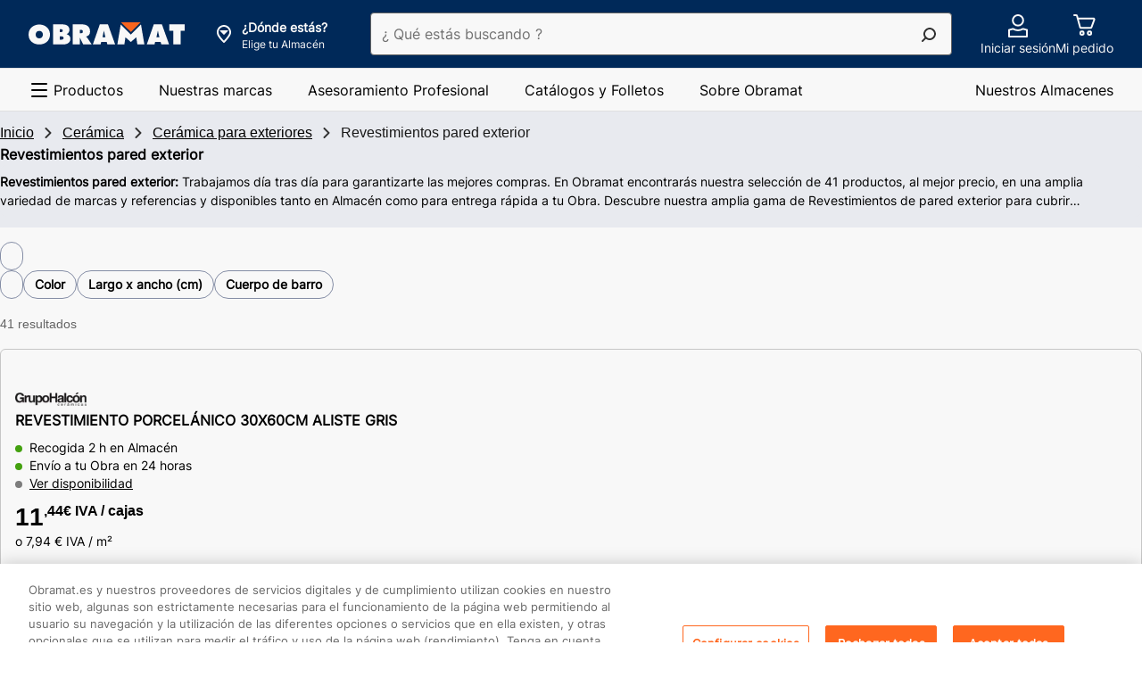

--- FILE ---
content_type: text/html;charset=UTF-8
request_url: https://www.obramat.es/ceramica/ceramica-para-exteriores/revestimientos-pared-exterior/
body_size: 56111
content:
<!DOCTYPE html><html lang="es-ES"><head>        <meta charset="UTF-8">    <link rel="preconnect" href="https://media.adeo.com">    <link rel="preload" href="/cdp-site/6.53.0/static/fonts/Inter-Medium-subset.woff2" type="font/woff2" as="font" crossorigin="anonymous"/>    <link rel="preload" href="/cdp-site/6.53.0/static/fonts/Inter-Regular-subset.woff2" type="font/woff2" as="font" crossorigin="anonymous"/>    <link rel="preload" href="/cdp-site/6.53.0/static/fonts/Inter-Bold-subset.woff2" type="font/woff2" as="font" crossorigin="anonymous"/>    <link rel="shortcut icon" href="/cdp-site/6.53.0/static/images/common/favicon-bm.ico"/>    <link rel="icon" type="image/x-icon" href="/cdp-site/6.53.0/static/images/common/favicon-bm.ico"/>    <link rel="icon" type="image/png" href="/cdp-site/6.53.0/static/images/common/favicon-bm.png"/>    <meta name="viewport" id="viewport" content="width=device-width,initial-scale=1.0">    <link href="/cdp-site/6.53.0/static/css/common.css" rel="stylesheet" type="text/css"/>
<link href="/store-header-module/6.24.0/static/css/autocontextualization/autocontextualization.css" rel="stylesheet" type="text/css"/>
<link href="/category-navigation-module/3.45.0/static/css/websiteheadercomponent/desktop/websiteheadercomponentDesktop.css" rel="stylesheet" type="text/css"/>
<link href="/search-autocomplete-module/3.26.4/static/css/autocomplete.css" rel="stylesheet" type="text/css"/>
<link href="/store-header-module/6.24.0/static/css/contextheader/contextheader.css" rel="stylesheet" type="text/css"/>
<link href="/store-header-module/6.24.0/static/css/contextbanner/contextbanner.css" rel="stylesheet" type="text/css"/>
<link href="/store-header-module/6.24.0/static/css/contextbanner/desktop/contextbannerdesktop.css" rel="stylesheet" type="text/css"/>
<link href="/store-header-module/6.24.0/static/css/contextlayer/contextlayer.css" rel="stylesheet" type="text/css"/>
<link href="/customer-header-module/1.14.15/static/css/cdp-due--customer-header.css" rel="stylesheet" type="text/css"/>
<link href="/header-cart-module/2.17.0/static/css/app.054a4383.css" rel="stylesheet" type="text/css"/>
<link href="/header-module/1.44.1/static/fragments/usefullink/UseFulLink.css" rel="stylesheet" type="text/css"/>
<link href="/category-navigation-module/3.45.0/static/css/mainnavigation/desktop/mainnavigationdesktop.css" rel="stylesheet" type="text/css"/>
<link href="/guidance-module/1.152.0/static/fragments/guidance/Guidance.css" rel="stylesheet" type="text/css"/>
<link href="/product-thumbnails-module/1.89.0/static/product-thumbnail/product-thumbnail.css" rel="stylesheet" type="text/css"/>
<link href="/category-navigation-module/3.45.0/static/css/defaultnavigation/defaultnavigation.css" rel="stylesheet" type="text/css"/>
<link href="/guidance-module/1.152.0/static/fragments/rag-edito/RagEdito.css" rel="stylesheet" type="text/css"/>
<link href="/opus-push-module/2.45.0/static/views/promotional/plp-promo-banner/plp-promo-banner.css" rel="stylesheet" type="text/css"/>
<link href="/opus-push-module/2.45.0/static/views/commercial-operation/plp-promo-banner/plp-promo-banner.css" rel="stylesheet" type="text/css"/>
<link href="/breadcrumb-module/5.22.0/static/css/breadcrumb/breadcrumb.css" rel="stylesheet" type="text/css"/>
<link href="/opus-push-module/2.45.0/static/views/commercial-operation/digital-endcap/digital-endcap.css" rel="stylesheet" type="text/css"/>
<link href="/opus-push-module/2.45.0/static/views/highlight/digital-endcap/highlight-digital-endcap.css" rel="stylesheet" type="text/css"/>
<link href="/opus-push-module/2.45.0/static/views/collection-line/digital-endcap/collection-line-digital-endcap.css" rel="stylesheet" type="text/css"/>
<link href="/category-meta-meshing-enrichment-module/3.84.0/static/css/familyseo/familyseo.css" rel="stylesheet" type="text/css"/>
<link href="/home-module/3.25.5/static/css/quicknavigation/quicknavigation.css" rel="stylesheet" type="text/css"/>
<link href="/product-recommendation-node-module/0.42.1/static/views/css/common.css" rel="stylesheet" type="text/css"/>
<link href="/product-recommendation-node-module/0.42.1/static/views/css/history.css" rel="stylesheet" type="text/css"/>
<link href="/cart-module/6.45.0/static/addToCartCustomer/addToCartCustomer.css" rel="stylesheet" type="text/css"/>
<link href="/ccdp-footer-module/1.39.2/static/fragments/footer/Footer.css" rel="stylesheet" type="text/css"/>
<link href="/ccdp-footer-module/1.39.2/static/fragments/seo-footer/SeoFooter.css" rel="stylesheet" type="text/css"/>
<script type="text/javascript" src="/cdp-site/6.53.0/static/js/common.modern.js"></script>
<script type="text/javascript" src="/seo-metatag-module/11.34.1/static/js/metatag/metatag.modern.js" defer></script>
<script type="text/javascript" data-src="/store-header-module/6.24.0/static/js/autocontextualization/autocontextualization.js" class="lazy-src" defer></script>
<script type="text/javascript" src="/category-navigation-module/3.45.0/static/js/websiteheadercomponent/desktop/websiteheadercomponentDesktop.modern.js" defer></script>
<script type="text/javascript" src="/search-autocomplete-module/3.26.4/static/js/modern.js" defer></script>
<script type="text/javascript" data-src="/store-header-module/6.24.0/static/js/contextheader/contextheader.js" class="lazy-src" defer></script>
<script type="text/javascript" data-src="/store-header-module/6.24.0/static/js/contextbanner/contextbanner.js" class="lazy-src" defer></script>
<script type="text/javascript" data-src="/store-header-module/6.24.0/static/js/contextlayer/contextlayer.js" class="lazy-src" defer></script>
<script type="text/javascript" src="/customer-header-module/1.14.15/static/js/cdp-due--customer-header.modern.js" defer></script>
<script type="text/javascript" src="/header-cart-module/2.17.0/static/js/app.76d465fc.js"></script>
<script type="text/javascript" src="/header-cart-module/2.17.0/static/js/vendors.6e61cd0e.js"></script>
<script type="text/javascript" src="/header-module/1.44.1/static/fragments/usefullink/UseFulLink.js" async defer></script>
<script type="text/javascript" src="/category-navigation-module/3.45.0/static/js/mainnavigation/desktop/mainnavigationdesktop.modern.js" defer></script>
<script type="text/javascript" src="/guidance-module/1.152.0/static/fragments/guidance/Guidance.js" async defer></script>
<script type="text/javascript" src="/product-thumbnails-module/1.89.0/static/product-thumbnail/product-thumbnail.js" defer></script>
<script type="text/javascript" src="/category-navigation-module/3.45.0/static/js/defaultnavigation/defaultnavigation.modern.js" defer></script>
<script type="text/javascript" src="/guidance-module/1.152.0/static/fragments/rag-edito/RagEdito.js" async defer></script>
<script type="text/javascript" src="/opus-push-module/2.45.0/static/views/promotional/plp-promo-banner/plp-promo-banner.js" async></script>
<script type="text/javascript" src="/opus-push-module/2.45.0/static/views/commercial-operation/plp-promo-banner/plp-promo-banner.js" async></script>
<script type="text/javascript" src="/breadcrumb-module/5.22.0/static/js/breadcrumb/breadcrumb.modern.js" defer></script>
<script type="text/javascript" src="/opus-push-module/2.45.0/static/views/commercial-operation/digital-endcap/digital-endcap.js" async></script>
<script type="text/javascript" src="/opus-push-module/2.45.0/static/views/highlight/digital-endcap/highlight-digital-endcap.js" async></script>
<script type="text/javascript" src="/opus-push-module/2.45.0/static/views/collection-line/digital-endcap/collection-line-digital-endcap.js" async></script>
<script type="text/javascript" src="/home-module/3.25.5/static/js/quicknavigation/quicknavigation.modern.js" defer></script>
<script type="text/javascript" src="/product-recommendation-node-module/0.42.1/static/views/js/history.js" async></script>
<script type="text/javascript" data-src="/cart-module/6.45.0/static/addToCartCustomer/addToCartCustomer.js" class="lazy-src" defer></script>
<script type="text/javascript" src="/ccdp-footer-module/1.39.2/static/fragments/footer/Footer.js" async defer></script>
<script type="text/javascript" src="/ccdp-footer-module/1.39.2/static/fragments/seo-footer/SeoFooter.js" async defer></script>
<script type="text/javascript" src="/tms-module/2.41.0/static/js/tms.modern.js"></script>
<script type="text/javascript" src="/authentication/8.8.0/static/js/keepalive.js" defer></script>
<script type="text/javascript" src="/authentication/8.8.0/static/js/keepaliveworker.js" defer></script>

<link rel="canonical" href="https://www.obramat.es/ceramica/ceramica-para-exteriores/revestimientos-pared-exterior/"/><title>Revestimientos pared exterior | Obramat</title>
        <meta name="google-site-verification" content="RcLz1cT9K8dvG7P3bq3SMRvKuTLgD-MMQ3dfuG6Liyc"/>




    <meta name="description" content="Descubre nuestra gama de Revestimientos pared exterior. Compra online al mejor precio y recibe tu pedido en 24h o recógelo en 2h en tu Obramat más cercano."/>

    <meta http-equiv="content-security-policy" content="default-src 'self' data: blob: 'unsafe-inline' 'unsafe-eval' https://*.bing.com https://cdn-api-weglot.com https://*.weglot.com https://*.office.net https://*.google-analytics.com https://*.fls.doubleclick.net https://*.googlesyndication.com https://cstatic.weborama.fr https://browser-intake-datadoghq.eu https://*.weborama.es https://www.googleadservices.com https://tag.aticdn.net https://*.tag.aticdn.net https://google.com https://*.qualtrics.com https://d2cmqkwo8rxlr9.cloudfront.net https://pixel-rmk.blueknow.com https://*.google.es https://*.doubleclick.net https://*.google.com https://*.clarity.ms https://*.adeo.cloud https://www.youtube.com https://*.brightcove.net https://*.obramat.es https://*.googleapis.com https://webapp.woosmap.com/webapp.js https://webapp-conf.woosmap.com/ https://*.gstatic.com https://sdk.woosmap.com https://i.ytimg.com https://*.bazaarvoice.com https://images.ctfassets.net/ https://cdn.cookielaw.org https://*.onetrust.com/ https://webto.salesforce.com https://adeo-marketplace.mirakl.net https://bricoman-fr-prod.reach5.net https://aswpsdkeu.com https://aswpapieu.com https://www.googletagmanager.com https://*.tagcommander.com https://platform.commandersact.com https://hvwbvlk.pa-cd.com https://logs1412.xiti.com https://media.adeo.com/ https://www.youtube.com https://api.woosmap.com https://bricomart-es-prod.reach5.net https://*.abtasty.com https://*.optimonk.com https://view.publitas.com; frame-src 'self' data: blob: https://sst.obramat.es https://esbricomartposterscope.solution.weborama.fr https://danbricomart.solution.weborama.fr https://*.googletagmanager.com https://*.abtasty.com https://www.youtube.com https://*.creativecdn.com https://*.abtasty.com https://td.doubleclick.net https://lb.affilae.com/ https://aswpsdkeu.com https://aswpapieu.com https://*.qualtrics.com https://tr.snapchat.com https://www.youtube.com https://creativecdn.com https://*.brightcove.net/ https://brightcove06-f.akamaihd.net https://brightcove04pmdo-a.akamaihd.net https://*.brightcovecdn.com https://*.brightcove.com https://a11379424185.cdn.optimizely.com/ https://online-return-adeo.sbeglobalcare.com/ https://*.onetrust.com/ https://api.spareka.fr https://*.booxi.com/ https://*.booxi.eu/ https://*.pinterest.com https://*.pinterest.fr https://i.pinimg.com/ https://caast.tv https://*.caast.tv https://vimeo.com https://*.vimeo.com https://accounts.google.com https://lh3.googleusercontent.com https://*.clic2buy.com https://9915855.fls.doubleclick.net https://critizr.com/ https://static.critizr.com/ https://www.clicrdv.com/ https://*.clicrdv.com/ https://*.captcha-delivery.com https://d2yc36e6u5rqei.cloudfront.net https://popin-frizbiz.widop.com https://*.smart-tribune.com https://www.google.com https://*.iadvize.com https://*.lmcdn.fr https://*.wanaplan.fr https://uk.cdn-net.com https://*.tokywoky.com https://*.facebook.com https://www-lma-public.absystech.net https://t.clic2buy.com https://di.rlcdn.com/ https://critizr.com/ https://i.pinimg.com/ https://creativecdn.com https://*.timify.com https://*.paypalobjects.com https://*.paypal.com https://view.publitas.com; form-action 'self' https://aswpsdkeu.com https://aswpapieu.com https://*.qualtrics.com https://tr.snapchat.com https://webto.salesforce.com/ https://enki-home.com/ https://webto.salesforce.com/ https://uk.cdn-net.com https://*.sips-atos.com https://*.sogenactif.com https://www-lma-public.absystech.net https://www.facebook.com/tr/ https://connect.facebook.net;">

        <meta property="og:title" content="Revestimientos pared exterior | Obramat"/>
    <meta property="og:type" content="website"/>

    <meta property="og:url" content="https://www.obramat.es/ceramica/ceramica-para-exteriores/revestimientos-pared-exterior/"/>

        <meta property="og:image" content="https://media.adeo.com/media/4437960/media.jpeg"/>
        <meta property="og:description" content="Descubre nuestra gama de Revestimientos pared exterior. Compra online al mejor precio y recibe tu pedido en 24h o recógelo en 2h en tu Obramat más cercano."/>
    <meta property="og:site_name" content=""/>

    <meta name="robots" content="max-image-preview:large">
    <script type="application/ld+json" id="jsonld_ORGANIZATION">
      {
  "contactPoint" : {
    "@type" : "ContactPoint",
    "telephone" : ""
  },
  "@type" : "Organization",
  "name" : "Obramat España",
  "@context" : "https://schema.org",
  "url" : "https://www.obramat.es",
  "sameAs" : [ "https://www.facebook.com/obramatES/re=ts&amp;fref=ts", "https://twitter.com/obramat_es", "https://www.youtube.com/channel/UCXRVwe1eqCHQRkcXjxYe_hQ", "https://es.linkedin.com/company/obramat", "https://www.instagram.com/obramates/" ]
}
    </script>

    <script type="application/ld+json" id="jsonld_WEBSITE">
      {
  "@type" : "Website",
  "potentialAction" : {
    "query-input" : "required name=search_term",
    "@type" : "SearchAction",
    "target" : "https://www.obramat.es/search?q={search_term}"
  },
  "name" : "Obramat España",
  "alternateName" : "Más de 25.000 productos en Stock y al mejor Precio para realizar tus Proyectos de Construcción y Reforma.",
  "@context" : "https://schema.org",
  "url" : "https://www.obramat.es"
}
    </script>



    <script type="application/ld+json" id="jsonld_BREADCRUMB">
      {
  "itemListElement" : [ {
    "item" : {
      "name" : "Inicio",
      "@id" : "https://www.obramat.es/"
    },
    "@type" : "ListItem",
    "position" : 1
  }, {
    "item" : {
      "name" : "Cerámica",
      "@id" : "https://www.obramat.es/ceramica/"
    },
    "@type" : "ListItem",
    "position" : 2
  }, {
    "item" : {
      "name" : "Cerámica para exteriores",
      "@id" : "https://www.obramat.es/ceramica/ceramica-para-exteriores/"
    },
    "@type" : "ListItem",
    "position" : 3
  }, {
    "item" : {
      "name" : "Revestimientos pared exterior",
      "@id" : "https://www.obramat.es/ceramica/ceramica-para-exteriores/revestimientos-pared-exterior/"
    },
    "@type" : "ListItem",
    "position" : 4
  } ],
  "@type" : "BreadcrumbList",
  "@context" : "http://schema.org"
}
    </script>


        <script type="application/json" id="jsonld_ResourceType">
            {
                "resourceType":"PRODUCT-LIST-NAV",
                "resourceId":"255"
            }
        </script>


<div class="kobi-fragment">
</div>    </head><body class="theme-bm"><svg class="kl-hidden" aria-hidden="true" xmlns="http://www.w3.org/2000/svg"><symbol id="Social_View_Star--Half_64px"  viewBox="0 0 64 64"><path fill-rule="evenodd" d="M33.362 6.038a1.5 1.5 0 00-2.724 0L22.98 22.631 5.12 25.18a1.5 1.5 0 00-.737 2.647l13.904 11.375-5.063 17.718a1.5 1.5 0 002.229 1.69L32 48.428l16.547 10.183a1.5 1.5 0 002.228-1.69l-5.062-17.718 13.903-11.375a1.5 1.5 0 00-.737-2.646l-17.86-2.551-7.657-16.593zM32 10.246v34.66l.786.483 14.044 8.642-4.273-14.952-.27-.949.763-.624 12.023-9.837-15.285-2.184-.808-.116-.342-.74L32 10.246z"/></symbol><symbol id="Social_View_Star--Half_48px"  viewBox="0 0 48 48"><path fill-rule="evenodd" d="M25.362 4.371a1.5 1.5 0 00-2.724 0l-5.658 12.26-13.192 1.884a1.5 1.5 0 00-.738 2.646l10.237 8.375-3.73 13.052a1.5 1.5 0 002.23 1.69L24 36.76l12.214 7.517a1.5 1.5 0 002.228-1.69l-3.729-13.052L44.95 21.16a1.5 1.5 0 00-.738-2.646L31.02 16.631 25.362 4.37zM24 8.58v24.66l.786.483 9.71 5.976-2.938-10.286-.271-.948.763-.625 8.357-6.837-10.62-1.517-.807-.116-.342-.74L24 8.579z"/></symbol><symbol id="Social_View_Star--Half_32px"  viewBox="0 0 32 32"><path fill-rule="evenodd" d="M16.908 2.914a1 1 0 00-1.816 0l-3.772 8.173-8.794 1.256a1 1 0 00-.492 1.764l6.824 5.584-2.486 8.7a1 1 0 001.486 1.127L16 24.508l8.143 5.01a1 1 0 001.486-1.126l-2.487-8.701 6.825-5.584a1 1 0 00-.492-1.764l-8.795-1.256-3.772-8.173zM16 5.72v16.44l.524.322 6.474 3.983-1.96-6.857-.18-.632.51-.417 5.57-4.558-7.08-1.011-.538-.077-.228-.494L16 5.719z"/></symbol><symbol id="Social_View_Star--Half_24px"  viewBox="0 0 24 24"><path fill-rule="evenodd" d="M12.908 2.08a1 1 0 00-1.816 0L8.32 8.088l-6.46.922a1 1 0 00-.492 1.764l4.99 4.084-1.818 6.367a1 1 0 001.485 1.127L12 18.674l5.976 3.678a1 1 0 001.486-1.127l-1.82-6.367 4.991-4.084a1 1 0 00-.491-1.764l-6.462-.923-2.772-6.006zM12 4.887v11.44l.524.322 4.307 2.65-1.292-4.523-.181-.633.509-.416 3.738-3.058-4.746-.678-.539-.077-.228-.494L12 4.886z"/></symbol><symbol id="Social_View_Star--Half_16px"  viewBox="0 0 16 16"><path fill-rule="evenodd" d="M8.906 2.077a1 1 0 00-1.812 0L5.558 5.37l-3.254.65a1 1 0 00-.437 1.755l2.296 1.879-.648 3.673a1 1 0 001.566.988L8 12.229l2.919 2.085a1 1 0 001.566-.988l-.648-3.673 2.296-1.879a1 1 0 00-.437-1.755l-3.254-.65-1.536-3.292zM8 4.865V9.77l.581.415 1.509 1.078-.325-1.84-.102-.577.454-.371 1.112-.91-1.675-.335-.496-.1-.214-.458L8 4.865z"/></symbol><symbol id="Social_View_Star--Full_64px"  viewBox="0 0 64 64"><path fill-rule="evenodd" d="M32.908 6.248a1 1 0 00-1.816 0L23.32 23.087l-18.128 2.59A1 1 0 004.7 27.44l14.158 11.583-5.153 18.035a1 1 0 001.486 1.126L32 47.841l16.809 10.344a1 1 0 001.486-1.126l-5.153-18.035L59.3 27.441a1 1 0 00-.492-1.764l-18.128-2.59-7.772-16.84z"/></symbol><symbol id="Social_View_Star--Full_48px"  viewBox="0 0 48 48"><path fill-rule="evenodd" d="M24.908 4.58a1 1 0 00-1.816 0L17.32 17.088 3.86 19.01a1 1 0 00-.492 1.764l10.49 8.584-3.818 13.367a1 1 0 001.485 1.127L24 36.174l12.476 7.678a1 1 0 001.486-1.127l-3.82-13.367 10.491-8.584a1 1 0 00-.492-1.764L30.68 17.087 24.908 4.581z"/></symbol><symbol id="Social_View_Star--Full_32px"  viewBox="0 0 32 32"><path fill-rule="evenodd" d="M16.908 2.914a1 1 0 00-1.816 0l-3.772 8.173-8.794 1.256a1 1 0 00-.492 1.764l6.824 5.584-2.486 8.7a1 1 0 001.486 1.127L16 24.508l8.143 5.01a1 1 0 001.486-1.126l-2.487-8.701 6.825-5.584a1 1 0 00-.492-1.764l-8.795-1.256-3.772-8.173z"/></symbol><symbol id="Social_View_Star--Full_24px"  viewBox="0 0 24 24"><path fill-rule="evenodd" d="M12.908 2.08a1 1 0 00-1.816 0L8.32 8.088l-6.46.922a1 1 0 00-.492 1.764l4.99 4.084-1.818 6.367a1 1 0 001.485 1.127L12 18.674l5.976 3.678a1 1 0 001.486-1.127l-1.82-6.367 4.991-4.084a1 1 0 00-.491-1.764l-6.462-.923-2.772-6.006z"/></symbol><symbol id="Social_View_Star--Full_16px"  viewBox="0 0 16 16"><path fill-rule="evenodd" d="M8.906 2.077a1 1 0 00-1.812 0L5.558 5.37l-3.254.65a1 1 0 00-.437 1.755l2.296 1.879-.648 3.673a1 1 0 001.566.988L8 12.229l2.919 2.085a1 1 0 001.566-.988l-.648-3.673 2.296-1.879a1 1 0 00-.437-1.755l-3.254-.65-1.536-3.292z"/></symbol><symbol id="Product_Basket_Standard_64px"  viewBox="0 0 64 64"><path d="M55.93 18.82a2 2 0 00-1.61-.82h-38l-1.74-6.52A2 2 0 0012.62 10H6.5a1.5 1.5 0 000 3h5.35l7.6 28.52A2 2 0 0021.38 43h26.25a2 2 0 001.91-1.39l6.68-21a2 2 0 00-.29-1.79zM46.9 40H22.15l-5.06-19H53zM25 47a6 6 0 106 6 6 6 0 00-6-6zm0 9a3 3 0 113-3 3 3 0 01-3 3zM44 47a6 6 0 106 6 6 6 0 00-6-6zm0 9a3 3 0 113-3 3 3 0 01-3 3z"/></symbol><symbol id="Product_Basket_Standard_48px"  viewBox="0 0 48 48"><path d="M39.85 13h-27L11.6 8.47A2 2 0 009.67 7H5.55a1.5 1.5 0 000 3H8.9l5.6 20.53A2 2 0 0016.43 32h18.26a2 2 0 001.89-1.35l5.16-15A2 2 0 0039.85 13zM34 29H17.2l-3.55-13h24.8zM19 35a4.5 4.5 0 104.5 4.5A4.49 4.49 0 0019 35zm0 6a1.5 1.5 0 111.5-1.5A1.5 1.5 0 0119 41zM32 35a4.5 4.5 0 104.5 4.5A4.49 4.49 0 0032 35zm0 6a1.5 1.5 0 111.5-1.5A1.5 1.5 0 0132 41z"/></symbol><symbol id="Product_Basket_Standard_32px"  viewBox="0 0 32 32"><path d="M22.41 21.3H11.57a2 2 0 01-1.93-1.48L6.15 7H4a1 1 0 010-2h2.15a2 2 0 011.93 1.48l.59 2.17h16.9a2 2 0 011.88 2.69L24.29 20a2 2 0 01-1.88 1.3zm-10.84-2h10.84l3.16-8.65H9.22zM12.75 25.18a.91.91 0 11-.91.91.91.91 0 01.91-.91m0-2a2.91 2.91 0 102.91 2.91 2.91 2.91 0 00-2.91-2.91zM21.17 25.18a.91.91 0 11-.91.91.91.91 0 01.91-.91m0-2a2.91 2.91 0 102.91 2.91 2.91 2.91 0 00-2.91-2.91z"/></symbol><symbol id="Product_Basket_Standard_24px"  viewBox="0 0 24 24"><path d="M18 16H8a1 1 0 01-1-.75L4.38 5H3a1 1 0 010-2h2.15a1 1 0 011 .75L6.71 6H20a1 1 0 01.79.38 1 1 0 01.18.86l-2 8A1 1 0 0118 16zm-9.2-2h8.42l1.5-6H7.23z"/><circle cx="16.5" cy="20" r="2"/><circle cx="9.5" cy="20" r="2"/></symbol><symbol id="Navigation_Notification_Circle--Available_64px"  viewBox="0 0 64 64"><path d="M32 5a27 27 0 1027 27A27 27 0 0032 5zm0 51a24 24 0 1124-24 24 24 0 01-24 24z"/><path d="M45.44 22.44L30.5 37.38l-8.94-8.94a1.5 1.5 0 00-2.12 2.12l9.65 9.65a2 2 0 002.82 0l15.65-15.65a1.5 1.5 0 00-2.12-2.12z"/></symbol><symbol id="Navigation_Notification_Circle--Available_48px"  viewBox="0 0 48 48"><path d="M24 7A17 17 0 117 24 17 17 0 0124 7m0-3a20 20 0 1020 20A20 20 0 0024 4z"/><path d="M22.58 31a2 2 0 01-2.78 0l-7.32-6.77a1.5 1.5 0 012-2.2l6.61 6.11L33.43 15.7a1.5 1.5 0 112.14 2.1z"/></symbol><symbol id="Navigation_Notification_Circle--Available_32px"  viewBox="0 0 32 32"><path d="M16 5A11 11 0 115 16 11 11 0 0116 5m0-2a13 13 0 1013 13A13 13 0 0016 3z"/><path d="M14.2 21.45l-5.7-5.27a1 1 0 111.35-1.47l4.28 4 8-8.09a1 1 0 011.42 0 1 1 0 010 1.41z"/></symbol><symbol id="Navigation_Notification_Circle--Available_24px"  viewBox="0 0 24 24"><path d="M12 4a8 8 0 11-8 8 8 8 0 018-8m0-2a10 10 0 1010 10A10 10 0 0012 2z"/><path d="M10.73 15.75a1 1 0 01-.68-.26l-3-2.74a1 1 0 011.36-1.47l2.25 2.08 4.36-4.42a1 1 0 111.42 1.41l-5 5.1a1 1 0 01-.71.3z"/></symbol><symbol id="Navigation_Control_Cross_64px"  viewBox="0 0 64 64"><path d="M34.12 32l16.44-16.44a1.5 1.5 0 00-2.12-2.12L32 29.88 15.56 13.44a1.5 1.5 0 00-2.12 2.12L29.88 32 13.44 48.44a1.49 1.49 0 000 2.12 1.5 1.5 0 002.12 0L32 34.12l16.44 16.44a1.5 1.5 0 002.12 0 1.49 1.49 0 000-2.12z"/></symbol><symbol id="Navigation_Control_Cross_48px"  viewBox="0 0 48 48"><path d="M26.12 24l13.94-13.94a1.5 1.5 0 10-2.12-2.12L24 21.88 10.06 7.94a1.5 1.5 0 10-2.12 2.12L21.88 24 7.94 37.94a1.49 1.49 0 000 2.12 1.5 1.5 0 002.12 0L24 26.12l13.94 13.94a1.5 1.5 0 002.12 0 1.49 1.49 0 000-2.12z"/></symbol><symbol id="Navigation_Control_Cross_32px"  viewBox="0 0 32 32"><path d="M17.41 16l8.8-8.79a1 1 0 10-1.42-1.42L16 14.59l-8.79-8.8a1 1 0 00-1.42 1.42l8.8 8.79-8.8 8.79a1 1 0 000 1.42 1 1 0 001.42 0l8.79-8.8 8.79 8.8a1 1 0 001.42 0 1 1 0 000-1.42z"/></symbol><symbol id="Navigation_Control_Cross_24px"  viewBox="0 0 24 24"><path d="M13.51 12l6.29-6.29a1 1 0 000-1.42 1 1 0 00-1.41 0l-6.3 6.3-6.29-6.3a1 1 0 00-1.41 0 1 1 0 000 1.42L10.68 12l-6.29 6.29a1 1 0 00.7 1.71 1 1 0 00.71-.29l6.29-6.3 6.3 6.3a1 1 0 00.7.29 1 1 0 00.71-.29 1 1 0 000-1.42z"/></symbol><symbol id="Navigation_Control_Cross_16px"  viewBox="0 0 16 16"><path d="M9.41 8l3.3-3.29a1 1 0 10-1.42-1.42L8 6.59l-3.29-3.3a1 1 0 00-1.42 1.42L6.59 8l-3.3 3.29a1 1 0 000 1.42 1 1 0 001.42 0L8 9.41l3.29 3.3a1 1 0 001.42 0 1 1 0 000-1.42z"/></symbol><symbol id="Navigation_Arrow_Arrow--Top_64px"  viewBox="0 0 64 64"><path d="M30.94 20.19a1.5 1.5 0 012.12 0l21.5 21.5a1.5 1.5 0 01-2.12 2.12L32 23.372l-20.44 20.44a1.5 1.5 0 01-2.12-2.122l21.5-21.5z"/></symbol><symbol id="Navigation_Arrow_Arrow--Top_48px"  viewBox="0 0 48 48"><path d="M22.94 15.19a1.5 1.5 0 012.12 0l15.5 15.5a1.5 1.5 0 01-2.12 2.12L24 18.372 9.56 32.811a1.5 1.5 0 01-2.12-2.122l15.5-15.5z"/></symbol><symbol id="Navigation_Arrow_Arrow--Top_32px"  viewBox="0 0 32 32"><path d="M15.293 10.293a1 1 0 011.414 0l10 10a1 1 0 01-1.414 1.414L16 12.414l-9.293 9.293a1 1 0 01-1.414-1.414l10-10z"/></symbol><symbol id="Navigation_Arrow_Arrow--Top_24px"  viewBox="0 0 24 24"><path d="M11.293 7.793a1 1 0 011.414 0l7 7a1 1 0 01-1.414 1.414L12 9.914l-6.293 6.293a1 1 0 01-1.414-1.414l7-7z"/></symbol><symbol id="Navigation_Arrow_Arrow--Top_16px"  viewBox="0 0 16 16"><path d="M7.293 5.293a1 1 0 011.414 0l4 4a1 1 0 01-1.414 1.414L8 7.414l-3.293 3.293a1 1 0 01-1.414-1.414l4-4z"/></symbol><symbol id="Navigation_Arrow_Arrow--Right_64px"  viewBox="0 0 64 64"><path d="M20.19 9.44a1.5 1.5 0 012.12 0l21.5 21.5a1.5 1.5 0 010 2.12l-21.5 21.5a1.5 1.5 0 01-2.12-2.12L40.628 32l-20.44-20.44a1.5 1.5 0 010-2.12z"/></symbol><symbol id="Navigation_Arrow_Arrow--Right_48px"  viewBox="0 0 48 48"><path d="M15.19 7.44a1.5 1.5 0 012.12 0l15.5 15.5a1.5 1.5 0 010 2.12l-15.5 15.5a1.5 1.5 0 01-2.12-2.12L29.628 24 15.189 9.56a1.5 1.5 0 010-2.12z"/></symbol><symbol id="Navigation_Arrow_Arrow--Right_32px"  viewBox="0 0 32 32"><path d="M10.293 5.293a1 1 0 011.414 0l10 10a1 1 0 010 1.414l-10 10a1 1 0 01-1.414-1.414L19.586 16l-9.293-9.293a1 1 0 010-1.414z"/></symbol><symbol id="Navigation_Arrow_Arrow--Right_24px"  viewBox="0 0 24 24"><path d="M7.793 4.293a1 1 0 011.414 0l7 7a1 1 0 010 1.414l-7 7a1 1 0 01-1.414-1.414L14.086 12 7.793 5.707a1 1 0 010-1.414z"/></symbol><symbol id="Navigation_Arrow_Arrow--Right_16px"  viewBox="0 0 16 16"><path d="M5.293 3.293a1 1 0 011.414 0l4 4a1 1 0 010 1.414l-4 4a1 1 0 01-1.414-1.414L8.586 8 5.293 4.707a1 1 0 010-1.414z"/></symbol><symbol id="Navigation_Arrow_Arrow--Left_64px"  viewBox="0 0 64 64"><path d="M43.81 9.44a1.5 1.5 0 010 2.12L23.372 32l20.44 20.44a1.5 1.5 0 01-2.122 2.12l-21.5-21.5a1.5 1.5 0 010-2.12l21.5-21.5a1.5 1.5 0 012.122 0z"/></symbol><symbol id="Navigation_Arrow_Arrow--Left_48px"  viewBox="0 0 48 48"><path d="M32.81 7.44a1.5 1.5 0 010 2.12L18.372 24l14.44 14.44a1.5 1.5 0 01-2.122 2.12l-15.5-15.5a1.5 1.5 0 010-2.12l15.5-15.5a1.5 1.5 0 012.122 0z"/></symbol><symbol id="Navigation_Arrow_Arrow--Left_32px"  viewBox="0 0 32 32"><path d="M21.707 5.293a1 1 0 010 1.414L12.414 16l9.293 9.293a1 1 0 01-1.414 1.414l-10-10a1 1 0 010-1.414l10-10a1 1 0 011.414 0z"/></symbol><symbol id="Navigation_Arrow_Arrow--Left_24px"  viewBox="0 0 24 24"><path d="M16.207 4.293a1 1 0 010 1.414L9.914 12l6.293 6.293a1 1 0 01-1.414 1.414l-7-7a1 1 0 010-1.414l7-7a1 1 0 011.414 0z"/></symbol><symbol id="Navigation_Arrow_Arrow--Left_16px"  viewBox="0 0 16 16"><path d="M10.707 3.293a1 1 0 010 1.414L7.414 8l3.293 3.293a1 1 0 01-1.414 1.414l-4-4a1 1 0 010-1.414l4-4a1 1 0 011.414 0z"/></symbol><symbol id="Navigation_Arrow_Arrow--Bottom_64px"  viewBox="0 0 64 64"><path d="M9.44 20.19a1.5 1.5 0 012.12 0L32 40.628l20.44-20.44a1.5 1.5 0 012.12 2.122l-21.5 21.5a1.5 1.5 0 01-2.12 0l-21.5-21.5a1.5 1.5 0 010-2.122z"/></symbol><symbol id="Navigation_Arrow_Arrow--Bottom_48px"  viewBox="0 0 48 48"><path d="M7.44 15.19a1.5 1.5 0 012.12 0L24 29.628l14.44-14.44a1.5 1.5 0 012.12 2.122l-15.5 15.5a1.5 1.5 0 01-2.12 0l-15.5-15.5a1.5 1.5 0 010-2.122z"/></symbol><symbol id="Navigation_Arrow_Arrow--Bottom_32px"  viewBox="0 0 32 32"><path d="M5.293 10.293a1 1 0 011.414 0L16 19.586l9.293-9.293a1 1 0 111.414 1.414l-10 10a1 1 0 01-1.414 0l-10-10a1 1 0 010-1.414z"/></symbol><symbol id="Navigation_Arrow_Arrow--Bottom_24px"  viewBox="0 0 24 24"><path d="M4.293 7.793a1 1 0 011.414 0L12 14.086l6.293-6.293a1 1 0 111.414 1.414l-7 7a1 1 0 01-1.414 0l-7-7a1 1 0 010-1.414z"/></symbol><symbol id="Navigation_Arrow_Arrow--Bottom_16px"  viewBox="0 0 16 16"><path d="M3.293 5.293a1 1 0 011.414 0L8 8.586l3.293-3.293a1 1 0 111.414 1.414l-4 4a1 1 0 01-1.414 0l-4-4a1 1 0 010-1.414z"/></symbol></svg>	

<header id="component-WebsiteHeaderComponent" class="component-WebsiteHeaderComponent  js-header-components component-WebsiteHeaderComponent--sticky_header" role="banner">
    <nav role="navigation" class="ml-container l-skip-links" aria-label="Menú de acceso rápido">

<a class="m-skip-links mc-link mc-link--m mc-link--s@from-l" href="#js-categories-layer-nav" title="Acceder a la navegación de producto" tabindex="0">Navegación de producto</a>
<a class="m-skip-links mc-link mc-link--m mc-link--s@from-l" href="#search-autocomplete__input--a11y-skip-link" title="Ir directamente al buscador" tabindex="0">Ir directamente al buscador</a>
<a class="m-skip-links mc-link mc-link--m mc-link--s@from-l" href="#corps" title="Acceder al contenido" tabindex="0">Contenido</a>
<a class="m-skip-links mc-link mc-link--m mc-link--s@from-l" href="#footer" title="Acceder al pie de página" tabindex="0">Pie de página</a>
    </nav>
    <div class="l-header__main-components">
        
        <div
        class="l-header__components"
        data-promotion-name="header"
        data-promotion-category="header"
        >

<svg class="kl-hidden">
    <svg viewBox="0 0 6793 964" fill="none" xmlns="http://www.w3.org/2000/svg" id="logo-omes">
        <path d="M4451.27 528.191L4010.48 91.9441L3862.54 962.771H4168.58C4168.58 962.771 4211.26 682.136 4213.56 647.456L4451.2 854.253L4688.82 647.52C4691.19 682.136 4733.96 962.835 4733.96 962.835H5040.03L4891.93 92.0082L4451.27 528.191Z" fill="white"/>
        <path fill-rule="evenodd" clip-rule="evenodd" d="M4874.14 0.0639736L4028.26 0L4451.01 418.778L4874.14 0.0639736Z" fill="#FF671F"/>
        <path d="M466.766 92.0774C530.944 92.0774 591.409 102.507 648.097 123.43C704.79 144.353 754.249 173.786 796.414 211.856C838.579 249.927 871.98 295.804 896.614 349.551C921.248 403.298 933.533 463.381 933.533 529.793C933.533 596.209 921.248 658.339 896.614 711.702C871.98 765.064 838.579 810.369 796.414 847.733C754.249 885.034 704.79 913.572 648.097 933.346C591.409 953.116 530.944 963.035 466.766 963.035C402.59 963.035 342.125 953.116 285.434 933.346C228.744 913.572 179.284 885.034 137.119 847.733C94.953 810.432 61.5529 765.064 36.919 711.702C12.285 658.339 0 597.747 0 529.793C0 461.843 12.285 403.298 36.919 349.551C61.5529 295.804 94.953 249.927 137.119 211.856C179.284 173.786 228.68 144.353 285.434 123.43C342.125 102.571 402.59 92.0774 466.766 92.0774ZM466.766 369.706C442.132 369.706 420.122 373.993 400.734 382.567C381.347 391.141 364.903 403.106 351.467 418.398C338.03 433.69 327.6 451.223 320.114 470.993C312.628 490.763 308.917 511.88 308.917 534.211C308.917 582.709 323.441 621.93 352.554 651.751C381.667 681.631 419.738 696.537 466.703 696.537C513.668 696.537 551.801 681.631 580.848 651.751C609.964 621.93 624.488 582.709 624.488 534.211C624.488 511.816 620.711 490.763 613.29 470.993C605.805 451.223 595.377 433.69 581.94 418.398C568.5 403.106 552.056 391.141 532.668 382.567C513.281 373.993 491.273 369.706 466.639 369.706H466.766Z" fill="white"/>
        <path d="M1063.47 84.135H1435.29C1478.03 84.135 1519.94 87.2704 1561.15 93.4766C1602.29 99.6833 1639.01 111.713 1671.26 129.628C1703.51 147.48 1729.55 172.37 1749.32 204.234C1769.16 236.098 1779.01 277.304 1779.01 327.788C1779.01 366.626 1769.48 402.777 1750.48 436.177C1731.41 469.578 1702.49 492.547 1663.65 504.959V511.934C1711.83 529.019 1749.9 554.868 1777.86 589.421C1805.82 623.973 1819.83 667.735 1819.83 720.524C1819.83 765.569 1810.3 803.703 1791.29 834.739C1772.23 865.833 1747.4 890.849 1716.69 909.918C1685.98 928.987 1651.43 942.551 1612.97 950.741C1574.52 958.867 1536.25 962.962 1498.18 962.962H1063.47V84.135ZM1388.64 422.101C1400.29 422.101 1411.93 421.525 1423.58 420.373C1435.22 419.222 1445.91 416.47 1455.64 412.247C1465.36 407.96 1473.1 401.562 1478.92 392.988C1484.75 384.478 1487.69 372.385 1487.69 356.837C1487.69 340.521 1484.36 328.299 1477.77 320.109C1471.18 311.984 1462.61 306.097 1452.11 302.642C1441.62 299.123 1430.17 297.203 1417.76 296.819C1405.34 296.435 1393.25 296.243 1381.6 296.243H1359.47V422.101H1388.58H1388.64ZM1359.53 753.093H1395.68C1408.86 753.093 1422.88 752.707 1437.65 751.942C1452.43 751.173 1466.19 748.42 1479.05 743.752C1491.85 739.079 1502.53 731.722 1511.11 721.612C1519.62 711.502 1523.9 697.551 1523.9 679.638C1523.9 661.72 1519.43 646.814 1510.53 637.087C1501.57 627.363 1490.31 620.388 1476.75 616.102C1463.12 611.816 1448.6 609.318 1433.05 608.553C1417.5 607.785 1403.49 607.398 1391.08 607.398H1359.59V753.093H1359.53Z" fill="white"/>
        <path d="M1923.62 84.135H2309.38C2359.09 84.135 2406.12 89.5736 2450.4 100.451C2494.68 111.329 2533.52 128.988 2566.98 153.494C2600.38 177.936 2626.81 209.609 2646.26 248.511C2665.64 287.349 2675.37 334.378 2675.37 389.533C2675.37 422.933 2672.04 451.724 2665.45 475.784C2658.86 499.904 2648.56 520.829 2634.55 538.743C2620.54 556.661 2602.87 571.762 2581.51 584.175C2560.14 596.587 2534.67 607.912 2505.17 617.958V624.933C2513.68 631.14 2522.64 638.174 2531.98 645.918C2541.32 653.726 2550.22 664.154 2558.79 677.4L2749.91 962.962H2381.62L2241.75 680.917H2235.92V962.962H1923.55V84.135H1923.62ZM2235.99 473.418H2258.13C2271.31 473.418 2284.17 472.65 2296.58 471.112C2308.99 469.578 2320.25 466.252 2330.36 461.197C2340.47 456.142 2348.41 448.78 2354.23 439.057C2360.05 429.331 2363 416.342 2363 400.026C2363 383.71 2360.24 369.57 2354.87 359.844C2349.43 350.118 2342.08 342.568 2332.73 337.13C2323.39 331.691 2312.51 328.236 2300.1 326.636C2287.69 325.1 2274.44 324.333 2260.49 324.333H2236.05V473.546L2235.99 473.418Z" fill="white"/>
        <path d="M3134.08 962.898H2796.12L3101.45 84.135H3454.58L3768.11 962.898H3430.14L3401.03 853.357H3159.74L3134.08 962.898ZM3345.04 644.703L3307.74 489.667C3303.07 471.048 3299.16 452.175 3296.09 433.17C3292.96 414.167 3289.89 395.291 3286.75 376.672H3275.1L3216.81 644.767H3345.04V644.703Z" fill="white"/>
        <path d="M5481.48 962.898H5143.5L5448.85 84.135H5801.98L6115.52 962.898H5777.54L5748.42 853.357H5507.14L5481.48 962.898ZM5692.46 644.703L5655.15 489.667C5650.46 471.048 5646.55 452.175 5643.5 433.17C5640.36 414.167 5637.27 395.291 5634.17 376.672H5622.53L5564.24 644.767H5692.46V644.703Z" fill="white"/>
        <path d="M6121.34 84.135H6792.65V369.698L6616.61 361.572V962.962H6297.29V361.508L6121.25 369.633V84.135H6121.34Z" fill="white"/>
    </svg>
</svg>

            <div class="l-header__components-item l-header__logo-store">
                <a
                href="/"
                aria-label="Volver a la página de inicio de Obramat"
                class="js-logo-lm l-header__components-item l-header__logo"
                data-button-name="logo"
        data-cerberus="BTN_logoHeaderDesk"
                >
                    <svg class="l-header__logo-svg">
                        <use xlink:href="#logo-omes" href="#logo-omes"></use>
                    </svg>
                </a>
                <div data-button-name="store context">
                    <div class="context-header-container" data-selectorid="context-header">
    


<button title="¿Dónde estás?"
        class="l-context-header__item-bm l-context-header__item-store-name js-context-store-name-button">

        
<svg class="kl-hidden" aria-hidden="true" xmlns="http://www.w3.org/2000/svg"><symbol id="Store_Monochrome_StoreLocation-bm_24px" id="Store_Monochrome_StoreLocation-bm_24px"  viewBox="0 0 24 24"><path fill-rule="evenodd" d="M5.994 10.876C5.56 7.416 8.159 4 12 4c1.895 0 3.5.944 4.595 2.312 1.107 1.385 1.62 3.114 1.415 4.546-.094.664-.502 1.581-1.165 2.656-.648 1.05-1.477 2.152-2.306 3.165a55.165 55.165 0 01-2.563 2.907 44.272 44.272 0 01-2.524-2.73c-.825-.978-1.648-2.06-2.291-3.123-.653-1.081-1.07-2.063-1.168-2.857zm6.715 10.83L12 21l-.678.735-.002-.002-.005-.004-.015-.015-.058-.054-.215-.205a45.057 45.057 0 01-3.103-3.31c-.863-1.023-1.758-2.192-2.475-3.378-.706-1.169-1.29-2.437-1.441-3.643C3.441 6.584 6.843 2 12.001 2c2.605 0 4.751 1.306 6.156 3.063 1.392 1.74 2.13 4.01 1.834 6.079-.155 1.086-.747 2.294-1.443 3.422-.712 1.154-1.602 2.332-2.46 3.382a57.137 57.137 0 01-3.301 3.682l-.057.058-.016.015-.004.004-.001.002zM12 21l.707.707a1 1 0 01-1.385.028L12 21zM7.54 8.309A.5.5 0 018 8h8a.5.5 0 01.353.854l-4 4a.5.5 0 01-.707 0l-4-4a.5.5 0 01-.108-.545z"/></symbol></svg>
            <svg class="ku-icon-24 l-context-header__icon-location-bm"  aria-hidden="true">
                <use href="#Store_Monochrome_StoreLocation-bm_24px"></use>
            </svg>
    <section class="l-context-header__item-content l-context-header__item-store-name-content">
            <span class="l-context-header__item-text l-context-header__item-store-name-text">¿Dónde estás?</span>
            <span class="l-context-header__item-no-store-name-subtext-bm">
Elige tu Almacén            </span>
    </section>
</button>
</div>

                </div>
            </div>

            <div
            class="l-header__components-item l-header__search"
            data-button-name="search"
            >
                <form
  action="/search"
  autocomplete="off"
  class="desktop"
  data-cerberus="CPT_searchAutocompleteComponent"
  id="search-autocomplete"
  name="q"
  pattern="([^<>{}])*"
  role="search"
>
    <input
    aria-autocomplete="list"
    aria-controls="search-autocomplete__suggestions"
    aria-expanded="false"
    aria-haspopup="true"
    aria-owns="autocomplete-suggestions"
    aria-label="Empieza introduciendo los términos de búsqueda. Después, muévete con las flechas para ver las propuestas y confirma tu elección pulsando Intro"
    id="search-autocomplete__input--a11y-skip-link"
    autocorrect="off"
    enterkeyhint="search"
    inputmode="search"
    maxlength="100"
    name="q"
    placeholder="¿ Qué estás buscando ?"
    required
    role="combobox"
    class="search-autocomplete-input"
    spellcheck
    type="search"
    value=""
  />
  <ul
    aria-labelledby="search-autocomplete"
    data-cerberus="ELEM_layerRecherche"
    id="search-autocomplete__suggestions"
  ></ul>
  <button
    tabindex="0"
    title="Borrar"
    class="clear-input-button"
    type="button"
  >
    <svg
      aria-hidden="true"
      viewBox="0 0 16 16"
      xmlns="http://www.w3.org/2000/svg"
    >
      <path
        fill-rule="evenodd"
        clip-rule="evenodd"
        d="M9.40994 8L15.7099 1.71C16.1021 1.31788 16.1021 0.682124 15.7099 0.290002C15.3178 -0.10212 14.6821 -0.10212 14.2899 0.290002L7.99994 6.59L1.70994 0.290002C1.31782 -0.10212 0.682061 -0.10212 0.289939 0.290002C-0.102183 0.682124 -0.102183 1.31788 0.289939 1.71L6.58994 8L0.289939 14.29C0.100626 14.4778 -0.00585938 14.7334 -0.00585938 15C-0.00585938 15.2666 0.100626 15.5222 0.289939 15.71C0.477706 15.8993 0.733301 16.0058 0.999939 16.0058C1.26658 16.0058 1.52217 15.8993 1.70994 15.71L7.99994 9.41L14.2899 15.71C14.4777 15.8993 14.7333 16.0058 14.9999 16.0058C15.2666 16.0058 15.5222 15.8993 15.7099 15.71C15.8993 15.5222 16.0057 15.2666 16.0057 15C16.0057 14.7334 15.8993 14.4778 15.7099 14.29L9.40994 8Z"
        fill="#333333"
      />
    </svg>
  </button>
    <button
    tabindex="0"
    title="Iniciar la búsqueda"
    class="search-button"
    type="submit"
  >
    <svg
      aria-hidden="true"
      viewBox="0 0 16 16"
      xmlns="http://www.w3.org/2000/svg"
    >
      <path
        d="M13.9 2.10002C12.6181 0.767741 10.8489 0.0148926 9.00002 0.0148926C7.15114 0.0148926 5.38196 0.767741 4.10002 2.10002C1.60734 4.52378 1.30736 8.42354 3.40002 11.2L0.300017 14.3C-0.0811256 14.6889 -0.0811256 15.3112 0.300017 15.7C0.490186 15.8802 0.738406 15.9866 1.00002 16C1.26625 16.0085 1.52257 15.8987 1.70002 15.7L4.80002 12.6C6.02134 13.4902 7.48885 13.9794 9.00002 14C10.8535 14.0079 12.6275 13.2477 13.9 11.9C15.2323 10.6181 15.9851 8.8489 15.9851 7.00002C15.9851 5.15114 15.2323 3.38197 13.9 2.10002ZM12.5 10.5C11.5927 11.4668 10.3259 12.0152 9.00002 12.0152C7.67416 12.0152 6.40735 11.4668 5.50002 10.5C4.53325 9.59269 3.98483 8.32588 3.98483 7.00002C3.98483 5.67416 4.53325 4.40736 5.50002 3.50002C6.40735 2.53325 7.67416 1.98484 9.00002 1.98484C10.3259 1.98484 11.5927 2.53325 12.5 3.50002C13.4668 4.40736 14.0152 5.67416 14.0152 7.00002C14.0152 8.32588 13.4668 9.59269 12.5 10.5Z"
        fill="#333333"
      />
    </svg>
  </button>
  </form>

            </div>

            <div class="l-header__right_part">
                <div
                class="l-header__components-item l-header__useFulLink"
                data-button-name="useful links"
                >
                    <div id="useful-link"><div style="--background-preheader-brand: var(--color-primary-02-600);--background-preheader-discounts: var(--color-danger-200);--background-preheader-info: var(--color-secondary-blue-100);--background-preheader-opus-orange: var(--color-primary-02-100);--countdown-color-preheader-opus-orange: var(--color-primary-02-600);--usefullinks-border-color-hover: var(--color-primary-02-600);--usefullinks-button-color: var(--color-grey-000)">  </div></div><script>window.useful_link = {"usefulLinkData":{},"translations":{"header-module_header-navigation_back--label":"Volver","header-module_header-navigation_close-menu--label":"Cerrar menú","header-module_mobile-app-banner_close--button":"Cerrar","header-module_mobile-app-banner_label--title":"Descubre la App {0}","header-module_mobile-app-banner_use-app--button":"Abrir","header-module_mobile-app-banner_use-app-a11y--label":"Puntuación global: {0}/{1}","header-module_mobile-app-banner_use-app-aria-label--button":"Abrir en aplicación","header-module_preheader-close--button":"Cerrar banner","header-module_preheader-countdown_days-label":"Días","header-module_preheader-countdown_hours-label":"Horas.","header-module_preheader-countdown_minutes-label":"Min.","header-module_preheader-countdown_seconds-label":"Seg.","header-module_preheader-promo-code-button--copied":"¡Copiado!","header-module_preheader-title--label":"Nuestro Almacén estará abierto el {0} de {1} a {2}","header-module_preheader-title-close--label":"Nuestro Almacén está cerrado el {0}"},"isMobile":false,"themeColorVariables":"--background-preheader-brand: var(--color-primary-02-600);--background-preheader-discounts: var(--color-danger-200);--background-preheader-info: var(--color-secondary-blue-100);--background-preheader-opus-orange: var(--color-primary-02-100);--countdown-color-preheader-opus-orange: var(--color-primary-02-600);--usefullinks-border-color-hover: var(--color-primary-02-600);--usefullinks-button-color: var(--color-grey-000)"}</script>
                </div>

                <div
                class="l-header__components-item l-header__customer"
                data-button-name="connexion"
                >
                    

<style type="text/css">
    .component-customerheadermodule {
        -webkit-box-align: center;
        -ms-flex-align: center;
        align-items: center;
        display: -webkit-box;
        display: -ms-flexbox;
        display: flex;
        height: 100%;
        position: relative
    }

    .component-customerheadermodule .customerheadermodule__link {
        color: var(--color-grey-999, #000);
        display: block;
        font-size: .88rem;
        font-size: .875rem;
        line-height: 1.2857142857;
        padding: 0;
        position: relative;
        text-align: center;
        text-decoration: none;
        white-space: nowrap
    }

    .component-customerheadermodule .customerheadermodule__label {
        overflow: hidden
    }

    .component-customerheadermodule .customerheadermodule__account-text {
        text-overflow: ellipsis;
    }

    .component-customerheadermodule .customerheadermodule__notificationtablet {
        color: var(--color-primary-01-500, #46a610);
        border: .5rem solid;
        border-radius: .75rem;
        width: 0;
        position: absolute;
        top: 0;
    }

    @media only screen and (max-width: 1024px) {
        .component-customerheadermodule .customerheadermodule__notificationtablet {
            left: 1rem;
        }

        .component-customerheadermodule .customerheadermodule__link {
            width: 2rem;
        }
    }

    @media only screen and (min-width: 1025px) {
            .component-customerheadermodule .customerheadermodule__notificationtablet {
            left: 2.975rem;
        }

        .component-customerheadermodule .customerheadermodule__link {
            width: 6rem;
        }

    }
</style>


<div id="component-customerheadermodule" class="component-customerheadermodule">
    <a aria-label="Iniciar sesión" href="/mi-cuenta/inicio" class="mc-link mc-link--s customerheadermodule__link  js-cdl"
       data-cerberus="CPT_accountheader" data-tcevent="cdl_event"
       data-tagco="{'event_name': 'button.click','event_data': {'feature_name':'header', 'menu_lvl0': 'Mi cuenta', 'menu_cat_id': 'My account', 'link_destination': '/mi-cuenta/inicio'}}">

        
<svg class="kl-hidden" aria-hidden="true" xmlns="http://www.w3.org/2000/svg"><symbol id="User_Account_Profile--View_32px" id="User_Account_Profile--View_32px"  viewBox="0 0 32 32"><path d="M16 16.68a6.84 6.84 0 116.84-6.84A6.85 6.85 0 0116 16.68zM16 5a4.84 4.84 0 104.84 4.84A4.84 4.84 0 0016 5zM21.8 18.41a1 1 0 00-.75.11 10 10 0 01-10.1 0 1 1 0 00-.75-.11l-4.45 1.16a1 1 0 00-.75 1V28a1 1 0 001 1h20a1 1 0 001-1v-7.46a1 1 0 00-.75-1zM25 27H7v-5.69l3.34-.87a12.12 12.12 0 0011.32 0l3.34.87z"/></symbol></svg>
            <svg class="ku-icon-32 "  aria-hidden="true">
                <use href="#User_Account_Profile--View_32px"></use>
            </svg>
            <span class="kl-hidden kl-visible@from-l customerheadermodule__label customerheadermodule__account-text">
               Iniciar sesión
            </span>
    </a>
</div>



<script type="text/javascript">window.ACTIVATE_LAYER = 'false'</script>

<script type="application/json" class="dataTms">
    [
      {"name": "cdl_user_id", "value": ""},
      {"name": "cdl_user_authentication", "value": "none"},
      {"name": "cdl_user_shopcollab", "value": ""},
      {"name": "cdl_user_email_md5", "value": ""},
      {"name": "cdl_user_email_sha256", "value": ""},
      {"name": "cdl_user_valiuz_token", "value": ""}
    ]
</script>

                </div>

                <div
                class="l-header__components-item l-header__basket"
                data-button-name="basket"
                >
                    <div id="app-header-cart" context="obramat-es-ES"></div>
<!-- built files will be auto injected -->

                </div>
            </div>
        </div>

        <div class="l-header__navigation">
            

<nav id="component-main-navigation" class="component-main-navigation js-component-main-navigation" role="navigation"
     aria-label="Menú principal"         data-cerberus="CPT_MainNavigation"
>

<ul class="l-main-navigation__primary js-primary-menu"         data-cerberus="PrimaryMainNavigation"
>
        <li class="l-main-navigation__item js-primary-menu-item   l-main-navigation__item--button js-primary-menu-item-has-layer" data-main-level="Productos" data-layer-type="universes">
                    <input type="checkbox" class="l-main-navigation__trigger js-trigger-main-navigation" data-dd-privacy="allow"
                        aria-label="Abrir el menú  productos" tabindex="0"
                        id="js-categories-layer-nav"
                        data-indexfocus="0"         data-cerberus="BTN_OpenLayerHeaderNavigation"
 data-level="level-1"/>
                <a href="#"
                   tabindex="-1"
                   class="l-main-navigation__item-element  js-primary-menu-item-link    "
                   data-main-level="Productos"  data-navigation-code="1"
        data-cerberus="LINK_mainCategoryNavigationTrigger"
        
        data-cdl-click ="[ [ &quot;cdl_event&quot;, { &quot;event_name&quot;:&quot;menu.click&quot;, &quot;event_data&quot;: {&quot;feature_name&quot;:&quot;top navigation&quot;,&quot;menu_lvl0&quot;:&quot;Productos&quot;} } ] ]"
                   >

        
<svg class="kl-hidden" aria-hidden="true" xmlns="http://www.w3.org/2000/svg"><symbol id="Navigation_Display_Menu_24px" id="Navigation_Display_Menu_24px"  viewBox="0 0 24 24"><path d="M20 13H4a1 1 0 010-2h16a1 1 0 010 2zM20 6H4a1 1 0 010-2h16a1 1 0 010 2zM20 20H4a1 1 0 010-2h16a1 1 0 010 2z"/></symbol></svg>
            <svg class="ku-icon-24 l-main-navigation__icon-menu js-menu-layer-navigation"  aria-hidden="true">
                <use href="#Navigation_Display_Menu_24px"></use>
            </svg>
                    Productos
                </a>
                    <div class="l-layer-navigation__container js-layer-navigation-container "
                                data-cerberus="ITEM_layerNavigationContainer"
>
                        <div class="l-layer-navigation__header">
                            <span class="l-layer-navigation__header-title"> Productos  </span>
                            <button class="js-layer-container-close l-layer-navigation__header-button" tabindex="-1" aria-label="Cerrar menú">

        

            <svg class="ku-icon-32 l-layer-navigation__header-icon l-layer-navigation__header-icon-right"  aria-hidden="true">
                <use href="#Navigation_Control_Cross_32px"></use>
            </svg>
                            </button>
                        </div>
                            <ul class="l-layer-navigation__list js-universes-list">
        <li class="l-layer-navigation__item">
            <a href="/materiales-de-construccion/" class="l-layer-navigation__item-button js-item-universe-menu js-prevent-click "
                tabindex="-1"
                data-navigation-code="3"
                data-navigation-parent-code="1"
                aria-haspopup="true"
                aria-expanded="false"
                
         
        
        data-cdl-click ="[ [ &quot;cdl_event&quot;, { &quot;event_name&quot;:&quot;menu.click&quot;, &quot;event_data&quot;: {&quot;feature_name&quot;:&quot;top navigation&quot;,&quot;menu_lvl0&quot;:&quot;Productos&quot;,&quot;menu_lvl1&quot;:&quot;Materiales de construcción&quot;,&quot;menu_cat_id&quot;:&quot;3&quot;,&quot;link_destination&quot;:&quot;/materiales-de-construccion/&quot;} } ] ]"
        data-cerberus="LINK_UniverseItem"
                aria-label="Materiales de construcción, presione la flecha derecha para acceder al submenú"
                >
               <span class="l-layer-navigation__item-button-img">




            <img alt="" class="l-layer-navigation__item-visual lazy" src="/cdp-site/6.53.0/static/images/common/loader.svg" data-src="https://media.adeo.com/media/4275935/media.svg?width=70&crop=1:1"  />

                </span>
               <span class="l-layer-navigation__item-button-label"> Materiales de construcción</span>
            </a>
        </li>
        <li class="l-layer-navigation__item">
            <a href="/madera/" class="l-layer-navigation__item-button js-item-universe-menu js-prevent-click "
                tabindex="-1"
                data-navigation-code="81"
                data-navigation-parent-code="1"
                aria-haspopup="true"
                aria-expanded="false"
                
         
        
        data-cdl-click ="[ [ &quot;cdl_event&quot;, { &quot;event_name&quot;:&quot;menu.click&quot;, &quot;event_data&quot;: {&quot;feature_name&quot;:&quot;top navigation&quot;,&quot;menu_lvl0&quot;:&quot;Productos&quot;,&quot;menu_lvl1&quot;:&quot;Madera&quot;,&quot;menu_cat_id&quot;:&quot;81&quot;,&quot;link_destination&quot;:&quot;/madera/&quot;} } ] ]"
        data-cerberus="LINK_UniverseItem"
                aria-label="Madera, presione la flecha derecha para acceder al submenú"
                >
               <span class="l-layer-navigation__item-button-img">




            <img alt="" class="l-layer-navigation__item-visual lazy" src="/cdp-site/6.53.0/static/images/common/loader.svg" data-src="https://media.adeo.com/media/4607859/media.svg?width=70&crop=1:1"  />

                </span>
               <span class="l-layer-navigation__item-button-label"> Madera</span>
            </a>
        </li>
        <li class="l-layer-navigation__item">
            <a href="/puertas-y-ventanas/" class="l-layer-navigation__item-button js-item-universe-menu js-prevent-click "
                tabindex="-1"
                data-navigation-code="106"
                data-navigation-parent-code="1"
                aria-haspopup="true"
                aria-expanded="false"
                
         
        
        data-cdl-click ="[ [ &quot;cdl_event&quot;, { &quot;event_name&quot;:&quot;menu.click&quot;, &quot;event_data&quot;: {&quot;feature_name&quot;:&quot;top navigation&quot;,&quot;menu_lvl0&quot;:&quot;Productos&quot;,&quot;menu_lvl1&quot;:&quot;Puertas y ventanas&quot;,&quot;menu_cat_id&quot;:&quot;106&quot;,&quot;link_destination&quot;:&quot;/puertas-y-ventanas/&quot;} } ] ]"
        data-cerberus="LINK_UniverseItem"
                aria-label="Puertas y ventanas, presione la flecha derecha para acceder al submenú"
                >
               <span class="l-layer-navigation__item-button-img">




            <img alt="" class="l-layer-navigation__item-visual lazy" src="/cdp-site/6.53.0/static/images/common/loader.svg" data-src="https://media.adeo.com/media/1731838/media.svg?width=70&crop=1:1"  />

                </span>
               <span class="l-layer-navigation__item-button-label"> Puertas y ventanas</span>
            </a>
        </li>
        <li class="l-layer-navigation__item">
            <a href="/suelos-y-revestimientos-de-madera/" class="l-layer-navigation__item-button js-item-universe-menu js-prevent-click "
                tabindex="-1"
                data-navigation-code="142"
                data-navigation-parent-code="1"
                aria-haspopup="true"
                aria-expanded="false"
                
         
        
        data-cdl-click ="[ [ &quot;cdl_event&quot;, { &quot;event_name&quot;:&quot;menu.click&quot;, &quot;event_data&quot;: {&quot;feature_name&quot;:&quot;top navigation&quot;,&quot;menu_lvl0&quot;:&quot;Productos&quot;,&quot;menu_lvl1&quot;:&quot;Suelos y revestimientos de madera&quot;,&quot;menu_cat_id&quot;:&quot;142&quot;,&quot;link_destination&quot;:&quot;/suelos-y-revestimientos-de-madera/&quot;} } ] ]"
        data-cerberus="LINK_UniverseItem"
                aria-label="Suelos y revestimientos de madera, presione la flecha derecha para acceder al submenú"
                >
               <span class="l-layer-navigation__item-button-img">




            <img alt="" class="l-layer-navigation__item-visual lazy" src="/cdp-site/6.53.0/static/images/common/loader.svg" data-src="https://media.adeo.com/media/4570346/media.svg?width=70&crop=1:1"  />

                </span>
               <span class="l-layer-navigation__item-button-label"> Suelos y revestimientos de madera</span>
            </a>
        </li>
        <li class="l-layer-navigation__item">
            <a href="/cocinas/" class="l-layer-navigation__item-button js-item-universe-menu js-prevent-click "
                tabindex="-1"
                data-navigation-code="153"
                data-navigation-parent-code="1"
                aria-haspopup="true"
                aria-expanded="false"
                
         
        
        data-cdl-click ="[ [ &quot;cdl_event&quot;, { &quot;event_name&quot;:&quot;menu.click&quot;, &quot;event_data&quot;: {&quot;feature_name&quot;:&quot;top navigation&quot;,&quot;menu_lvl0&quot;:&quot;Productos&quot;,&quot;menu_lvl1&quot;:&quot;Cocinas&quot;,&quot;menu_cat_id&quot;:&quot;153&quot;,&quot;link_destination&quot;:&quot;/cocinas/&quot;} } ] ]"
        data-cerberus="LINK_UniverseItem"
                aria-label="Cocinas, presione la flecha derecha para acceder al submenú"
                >
               <span class="l-layer-navigation__item-button-img">




            <img alt="" class="l-layer-navigation__item-visual lazy" src="/cdp-site/6.53.0/static/images/common/loader.svg" data-src="https://media.adeo.com/media/4607957/media.svg?width=70&crop=1:1"  />

                </span>
               <span class="l-layer-navigation__item-button-label"> Cocinas</span>
            </a>
        </li>
        <li class="l-layer-navigation__item">
            <a href="/banos/" class="l-layer-navigation__item-button js-item-universe-menu js-prevent-click "
                tabindex="-1"
                data-navigation-code="180"
                data-navigation-parent-code="1"
                aria-haspopup="true"
                aria-expanded="false"
                
         
        
        data-cdl-click ="[ [ &quot;cdl_event&quot;, { &quot;event_name&quot;:&quot;menu.click&quot;, &quot;event_data&quot;: {&quot;feature_name&quot;:&quot;top navigation&quot;,&quot;menu_lvl0&quot;:&quot;Productos&quot;,&quot;menu_lvl1&quot;:&quot;Baños&quot;,&quot;menu_cat_id&quot;:&quot;180&quot;,&quot;link_destination&quot;:&quot;/banos/&quot;} } ] ]"
        data-cerberus="LINK_UniverseItem"
                aria-label="Baños, presione la flecha derecha para acceder al submenú"
                >
               <span class="l-layer-navigation__item-button-img">




            <img alt="" class="l-layer-navigation__item-visual lazy" src="/cdp-site/6.53.0/static/images/common/loader.svg" data-src="https://media.adeo.com/media/1731672/media.svg?width=70&crop=1:1"  />

                </span>
               <span class="l-layer-navigation__item-button-label"> Baños</span>
            </a>
        </li>
        <li class="l-layer-navigation__item">
            <a href="/ceramica/" class="l-layer-navigation__item-button js-item-universe-menu js-prevent-click "
                tabindex="-1"
                data-navigation-code="238"
                data-navigation-parent-code="1"
                aria-haspopup="true"
                aria-expanded="false"
                
         
        
        data-cdl-click ="[ [ &quot;cdl_event&quot;, { &quot;event_name&quot;:&quot;menu.click&quot;, &quot;event_data&quot;: {&quot;feature_name&quot;:&quot;top navigation&quot;,&quot;menu_lvl0&quot;:&quot;Productos&quot;,&quot;menu_lvl1&quot;:&quot;Cerámica&quot;,&quot;menu_cat_id&quot;:&quot;238&quot;,&quot;link_destination&quot;:&quot;/ceramica/&quot;} } ] ]"
        data-cerberus="LINK_UniverseItem"
                aria-label="Cerámica, presione la flecha derecha para acceder al submenú"
                >
               <span class="l-layer-navigation__item-button-img">




            <img alt="" class="l-layer-navigation__item-visual lazy" src="/cdp-site/6.53.0/static/images/common/loader.svg" data-src="https://media.adeo.com/media/4275945/media.svg?width=70&crop=1:1"  />

                </span>
               <span class="l-layer-navigation__item-button-label"> Cerámica</span>
            </a>
        </li>
        <li class="l-layer-navigation__item">
            <a href="/fontaneria/" class="l-layer-navigation__item-button js-item-universe-menu js-prevent-click "
                tabindex="-1"
                data-navigation-code="266"
                data-navigation-parent-code="1"
                aria-haspopup="true"
                aria-expanded="false"
                
         
        
        data-cdl-click ="[ [ &quot;cdl_event&quot;, { &quot;event_name&quot;:&quot;menu.click&quot;, &quot;event_data&quot;: {&quot;feature_name&quot;:&quot;top navigation&quot;,&quot;menu_lvl0&quot;:&quot;Productos&quot;,&quot;menu_lvl1&quot;:&quot;Fontanería&quot;,&quot;menu_cat_id&quot;:&quot;266&quot;,&quot;link_destination&quot;:&quot;/fontaneria/&quot;} } ] ]"
        data-cerberus="LINK_UniverseItem"
                aria-label="Fontanería, presione la flecha derecha para acceder al submenú"
                >
               <span class="l-layer-navigation__item-button-img">




            <img alt="" class="l-layer-navigation__item-visual lazy" src="/cdp-site/6.53.0/static/images/common/loader.svg" data-src="https://media.adeo.com/media/4607955/media.svg?width=70&crop=1:1"  />

                </span>
               <span class="l-layer-navigation__item-button-label"> Fontanería</span>
            </a>
        </li>
        <li class="l-layer-navigation__item">
            <a href="/climatizacion-y-calefaccion/" class="l-layer-navigation__item-button js-item-universe-menu js-prevent-click "
                tabindex="-1"
                data-navigation-code="330"
                data-navigation-parent-code="1"
                aria-haspopup="true"
                aria-expanded="false"
                
         
        
        data-cdl-click ="[ [ &quot;cdl_event&quot;, { &quot;event_name&quot;:&quot;menu.click&quot;, &quot;event_data&quot;: {&quot;feature_name&quot;:&quot;top navigation&quot;,&quot;menu_lvl0&quot;:&quot;Productos&quot;,&quot;menu_lvl1&quot;:&quot;Climatización y calefacción&quot;,&quot;menu_cat_id&quot;:&quot;330&quot;,&quot;link_destination&quot;:&quot;/climatizacion-y-calefaccion/&quot;} } ] ]"
        data-cerberus="LINK_UniverseItem"
                aria-label="Climatización y calefacción, presione la flecha derecha para acceder al submenú"
                >
               <span class="l-layer-navigation__item-button-img">




            <img alt="" class="l-layer-navigation__item-visual lazy" src="/cdp-site/6.53.0/static/images/common/loader.svg" data-src="https://media.adeo.com/media/4607952/media.svg?width=70&crop=1:1"  />

                </span>
               <span class="l-layer-navigation__item-button-label"> Climatización y calefacción</span>
            </a>
        </li>
        <li class="l-layer-navigation__item">
            <a href="/aerotermia/" class="l-layer-navigation__item-button js-item-universe-menu js-prevent-click "
                tabindex="-1"
                data-navigation-code="831"
                data-navigation-parent-code="1"
                aria-haspopup="true"
                aria-expanded="false"
                
         
        
        data-cdl-click ="[ [ &quot;cdl_event&quot;, { &quot;event_name&quot;:&quot;menu.click&quot;, &quot;event_data&quot;: {&quot;feature_name&quot;:&quot;top navigation&quot;,&quot;menu_lvl0&quot;:&quot;Productos&quot;,&quot;menu_lvl1&quot;:&quot;Aerotermia&quot;,&quot;menu_cat_id&quot;:&quot;831&quot;,&quot;link_destination&quot;:&quot;/aerotermia/&quot;} } ] ]"
        data-cerberus="LINK_UniverseItem"
                aria-label="Aerotermia, presione la flecha derecha para acceder al submenú"
                >
               <span class="l-layer-navigation__item-button-img">




            <img alt="" class="l-layer-navigation__item-visual lazy" src="/cdp-site/6.53.0/static/images/common/loader.svg" data-src="https://media.adeo.com/media/4570344/media.svg?width=70&crop=1:1"  />

                </span>
               <span class="l-layer-navigation__item-button-label"> Aerotermia</span>
            </a>
        </li>
        <li class="l-layer-navigation__item">
            <a href="/electricidad/" class="l-layer-navigation__item-button js-item-universe-menu js-prevent-click "
                tabindex="-1"
                data-navigation-code="384"
                data-navigation-parent-code="1"
                aria-haspopup="true"
                aria-expanded="false"
                
         
        
        data-cdl-click ="[ [ &quot;cdl_event&quot;, { &quot;event_name&quot;:&quot;menu.click&quot;, &quot;event_data&quot;: {&quot;feature_name&quot;:&quot;top navigation&quot;,&quot;menu_lvl0&quot;:&quot;Productos&quot;,&quot;menu_lvl1&quot;:&quot;Electricidad&quot;,&quot;menu_cat_id&quot;:&quot;384&quot;,&quot;link_destination&quot;:&quot;/electricidad/&quot;} } ] ]"
        data-cerberus="LINK_UniverseItem"
                aria-label="Electricidad, presione la flecha derecha para acceder al submenú"
                >
               <span class="l-layer-navigation__item-button-img">




            <img alt="" class="l-layer-navigation__item-visual lazy" src="/cdp-site/6.53.0/static/images/common/loader.svg" data-src="https://media.adeo.com/media/1731692/media.svg?width=70&crop=1:1"  />

                </span>
               <span class="l-layer-navigation__item-button-label"> Electricidad</span>
            </a>
        </li>
        <li class="l-layer-navigation__item">
            <a href="/fotovoltaica/" class="l-layer-navigation__item-button js-item-universe-menu js-prevent-click "
                tabindex="-1"
                data-navigation-code="449"
                data-navigation-parent-code="1"
                aria-haspopup="true"
                aria-expanded="false"
                
         
        
        data-cdl-click ="[ [ &quot;cdl_event&quot;, { &quot;event_name&quot;:&quot;menu.click&quot;, &quot;event_data&quot;: {&quot;feature_name&quot;:&quot;top navigation&quot;,&quot;menu_lvl0&quot;:&quot;Productos&quot;,&quot;menu_lvl1&quot;:&quot;Fotovoltaica&quot;,&quot;menu_cat_id&quot;:&quot;449&quot;,&quot;link_destination&quot;:&quot;/fotovoltaica/&quot;} } ] ]"
        data-cerberus="LINK_UniverseItem"
                aria-label="Fotovoltaica, presione la flecha derecha para acceder al submenú"
                >
               <span class="l-layer-navigation__item-button-img">




            <img alt="" class="l-layer-navigation__item-visual lazy" src="/cdp-site/6.53.0/static/images/common/loader.svg" data-src="https://media.adeo.com/media/4275937/media.svg?width=70&crop=1:1"  />

                </span>
               <span class="l-layer-navigation__item-button-label"> Fotovoltaica</span>
            </a>
        </li>
        <li class="l-layer-navigation__item">
            <a href="/iluminacion/" class="l-layer-navigation__item-button js-item-universe-menu js-prevent-click "
                tabindex="-1"
                data-navigation-code="466"
                data-navigation-parent-code="1"
                aria-haspopup="true"
                aria-expanded="false"
                
         
        
        data-cdl-click ="[ [ &quot;cdl_event&quot;, { &quot;event_name&quot;:&quot;menu.click&quot;, &quot;event_data&quot;: {&quot;feature_name&quot;:&quot;top navigation&quot;,&quot;menu_lvl0&quot;:&quot;Productos&quot;,&quot;menu_lvl1&quot;:&quot;Iluminación&quot;,&quot;menu_cat_id&quot;:&quot;466&quot;,&quot;link_destination&quot;:&quot;/iluminacion/&quot;} } ] ]"
        data-cerberus="LINK_UniverseItem"
                aria-label="Iluminación, presione la flecha derecha para acceder al submenú"
                >
               <span class="l-layer-navigation__item-button-img">




            <img alt="" class="l-layer-navigation__item-visual lazy" src="/cdp-site/6.53.0/static/images/common/loader.svg" data-src="https://media.adeo.com/media/3986060/media.png?width=70&crop=1:1"  />

                </span>
               <span class="l-layer-navigation__item-button-label"> Iluminación</span>
            </a>
        </li>
        <li class="l-layer-navigation__item">
            <a href="/herramientas/" class="l-layer-navigation__item-button js-item-universe-menu js-prevent-click "
                tabindex="-1"
                data-navigation-code="520"
                data-navigation-parent-code="1"
                aria-haspopup="true"
                aria-expanded="false"
                
         
        
        data-cdl-click ="[ [ &quot;cdl_event&quot;, { &quot;event_name&quot;:&quot;menu.click&quot;, &quot;event_data&quot;: {&quot;feature_name&quot;:&quot;top navigation&quot;,&quot;menu_lvl0&quot;:&quot;Productos&quot;,&quot;menu_lvl1&quot;:&quot;Herramientas&quot;,&quot;menu_cat_id&quot;:&quot;520&quot;,&quot;link_destination&quot;:&quot;/herramientas/&quot;} } ] ]"
        data-cerberus="LINK_UniverseItem"
                aria-label="Herramientas, presione la flecha derecha para acceder al submenú"
                >
               <span class="l-layer-navigation__item-button-img">




            <img alt="" class="l-layer-navigation__item-visual lazy" src="/cdp-site/6.53.0/static/images/common/loader.svg" data-src="https://media.adeo.com/media/4275942/media.svg?width=70&crop=1:1"  />

                </span>
               <span class="l-layer-navigation__item-button-label"> Herramientas</span>
            </a>
        </li>
        <li class="l-layer-navigation__item">
            <a href="/ferreteria/" class="l-layer-navigation__item-button js-item-universe-menu js-prevent-click "
                tabindex="-1"
                data-navigation-code="655"
                data-navigation-parent-code="1"
                aria-haspopup="true"
                aria-expanded="false"
                
         
        
        data-cdl-click ="[ [ &quot;cdl_event&quot;, { &quot;event_name&quot;:&quot;menu.click&quot;, &quot;event_data&quot;: {&quot;feature_name&quot;:&quot;top navigation&quot;,&quot;menu_lvl0&quot;:&quot;Productos&quot;,&quot;menu_lvl1&quot;:&quot;Ferretería&quot;,&quot;menu_cat_id&quot;:&quot;655&quot;,&quot;link_destination&quot;:&quot;/ferreteria/&quot;} } ] ]"
        data-cerberus="LINK_UniverseItem"
                aria-label="Ferretería, presione la flecha derecha para acceder al submenú"
                >
               <span class="l-layer-navigation__item-button-img">




            <img alt="" class="l-layer-navigation__item-visual lazy" src="/cdp-site/6.53.0/static/images/common/loader.svg" data-src="https://media.adeo.com/media/1731716/media.svg?width=70&crop=1:1"  />

                </span>
               <span class="l-layer-navigation__item-button-label"> Ferretería</span>
            </a>
        </li>
        <li class="l-layer-navigation__item">
            <a href="/armarios-y-almacenaje/" class="l-layer-navigation__item-button js-item-universe-menu js-prevent-click "
                tabindex="-1"
                data-navigation-code="748"
                data-navigation-parent-code="1"
                aria-haspopup="true"
                aria-expanded="false"
                
         
        
        data-cdl-click ="[ [ &quot;cdl_event&quot;, { &quot;event_name&quot;:&quot;menu.click&quot;, &quot;event_data&quot;: {&quot;feature_name&quot;:&quot;top navigation&quot;,&quot;menu_lvl0&quot;:&quot;Productos&quot;,&quot;menu_lvl1&quot;:&quot;Armarios y almacenaje&quot;,&quot;menu_cat_id&quot;:&quot;748&quot;,&quot;link_destination&quot;:&quot;/armarios-y-almacenaje/&quot;} } ] ]"
        data-cerberus="LINK_UniverseItem"
                aria-label="Armarios y almacenaje, presione la flecha derecha para acceder al submenú"
                >
               <span class="l-layer-navigation__item-button-img">




            <img alt="" class="l-layer-navigation__item-visual lazy" src="/cdp-site/6.53.0/static/images/common/loader.svg" data-src="https://media.adeo.com/media/4607854/media.svg?width=70&crop=1:1"  />

                </span>
               <span class="l-layer-navigation__item-button-label"> Armarios y almacenaje</span>
            </a>
        </li>
        <li class="l-layer-navigation__item">
            <a href="/pintura-y-drogueria/" class="l-layer-navigation__item-button js-item-universe-menu js-prevent-click "
                tabindex="-1"
                data-navigation-code="762"
                data-navigation-parent-code="1"
                aria-haspopup="true"
                aria-expanded="false"
                
         
        
        data-cdl-click ="[ [ &quot;cdl_event&quot;, { &quot;event_name&quot;:&quot;menu.click&quot;, &quot;event_data&quot;: {&quot;feature_name&quot;:&quot;top navigation&quot;,&quot;menu_lvl0&quot;:&quot;Productos&quot;,&quot;menu_lvl1&quot;:&quot;Pintura y droguería&quot;,&quot;menu_cat_id&quot;:&quot;762&quot;,&quot;link_destination&quot;:&quot;/pintura-y-drogueria/&quot;} } ] ]"
        data-cerberus="LINK_UniverseItem"
                aria-label="Pintura y droguería, presione la flecha derecha para acceder al submenú"
                >
               <span class="l-layer-navigation__item-button-img">




            <img alt="" class="l-layer-navigation__item-visual lazy" src="/cdp-site/6.53.0/static/images/common/loader.svg" data-src="https://media.adeo.com/media/4275939/media.svg?width=70&crop=1:1"  />

                </span>
               <span class="l-layer-navigation__item-button-label"> Pintura y droguería</span>
            </a>
        </li>
                            </ul>
                        <div class="l-layer-navigation__sub-menu js-sub-menu-container  ">
                            <div class="l-layer-navigation__loader js-layer-loader">
<div class="mc-loader mc-loader--l">
    <span class="mc-loader__spinner">
        <svg
            class="mc-loader__icon"
            xmlns="http://www.w3.org/2000/svg"
            viewBox="0 0 64 64"
        >
            <circle class="mc-loader__path" cx="50%" cy="50%" r="19" />
        </svg>
    </span>
</div>
                            </div>
                            <div class="l-sub-universe__container js-sub-menu-content "         data-cerberus="SubUniverseContainer"
>
                            </div>
                        </div>

                    </div>
                    <span class="l-layer-navigation__overlay js-tablet-overlay"></span>

        </li>
        <li class="l-main-navigation__item js-primary-menu-item   l-main-navigation__item--link " data-main-level="Nuestras marcas" data-layer-type="universes">

                <a href="/nuestras-marcas/"
                   class="l-main-navigation__item-element l-main-navigation__item-element--active-link "
        
        data-cdl-click ="[ [ &quot;cdl_event&quot;, { &quot;event_name&quot;:&quot;menu.click&quot;, &quot;event_data&quot;: {&quot;feature_name&quot;:&quot;top navigation&quot;,&quot;menu_lvl0&quot;:&quot;Nuestras marcas&quot;} } ] ]"
    data-st-name="navigation" data-st-type="main menu"
                   >
                    Nuestras marcas
                </a>

        </li>
        <li class="l-main-navigation__item js-primary-menu-item   l-main-navigation__item--link " data-main-level="Asesoramiento Profesional" data-layer-type="universes">

                <a href="/asesoramiento-profesional/"
                   class="l-main-navigation__item-element l-main-navigation__item-element--active-link "
        
        data-cdl-click ="[ [ &quot;cdl_event&quot;, { &quot;event_name&quot;:&quot;menu.click&quot;, &quot;event_data&quot;: {&quot;feature_name&quot;:&quot;top navigation&quot;,&quot;menu_lvl0&quot;:&quot;Asesoramiento Profesional&quot;} } ] ]"
    data-st-name="navigation" data-st-type="main menu"
                   >
                    Asesoramiento Profesional
                </a>

        </li>
        <li class="l-main-navigation__item js-primary-menu-item   l-main-navigation__item--link " data-main-level="Catálogos y Folletos" data-layer-type="universes">

                <a href="/catalogos-y-folletos/"
                   class="l-main-navigation__item-element l-main-navigation__item-element--active-link "
        
        data-cdl-click ="[ [ &quot;cdl_event&quot;, { &quot;event_name&quot;:&quot;menu.click&quot;, &quot;event_data&quot;: {&quot;feature_name&quot;:&quot;top navigation&quot;,&quot;menu_lvl0&quot;:&quot;Catálogos y Folletos&quot;} } ] ]"
    data-st-name="navigation" data-st-type="main menu"
                   >
                    Catálogos y Folletos
                </a>

        </li>
        <li class="l-main-navigation__item js-primary-menu-item   l-main-navigation__item--link " data-main-level="Sobre Obramat" data-layer-type="universes">

                <a href="/sobre-obramat/"
                   class="l-main-navigation__item-element l-main-navigation__item-element--active-link "
        
        data-cdl-click ="[ [ &quot;cdl_event&quot;, { &quot;event_name&quot;:&quot;menu.click&quot;, &quot;event_data&quot;: {&quot;feature_name&quot;:&quot;top navigation&quot;,&quot;menu_lvl0&quot;:&quot;Sobre Obramat&quot;} } ] ]"
    data-st-name="navigation" data-st-type="main menu"
                   >
                    Sobre Obramat
                </a>

        </li>
</ul>


<ul class="l-main-navigation__secondary js-navigation-secondary" >
        <li class="l-main-navigation__item l-main-navigation__item--link">
                <a href="https://www.obramat.es/almacenes" class="l-main-navigation__item-element l-main-navigation__item-element--link  js-navigation-secondary-item"  data-main-level="Nuestros Almacenes "
        
        data-cdl-click ="[ [ &quot;cdl_event&quot;, { &quot;event_name&quot;:&quot;menu.click&quot;, &quot;event_data&quot;: {&quot;feature_name&quot;:&quot;top navigation&quot;,&quot;menu_lvl0&quot;:&quot;Nuestros Almacenes &quot;,&quot;link_destination&quot;:&quot;https://www.obramat.es/almacenes&quot;} } ] ]"
    data-st-name="navigation" data-st-type="main menu"
                            data-cerberus="LINK_secondaryNavigation"
>
                    Nuestros Almacenes 
                </a>
        </li>
</ul>

</nav>
<div class="l-main-navigation-overlay js-overlay-menu"></div>

        </div>
    </div>


    

<div class="component-context-layer"
     id="component-context-layer"
     data-selectorid="component-context-layer"
     data-isusercontextualized="false"
     data-storeid="">



    <div id="js-layer-seleccionar_mi_almacen_obramat-999" class="mc-layer js-context-layer" role="dialog" aria-labelledby="seleccionar_mi_almacen_obramat-999" aria-modal="true" aria-hidden="true" tabindex="-1">
        <div class="mc-layer__dialog" role="document">
            <div class="mc-layer__header">
                <h2 id="seleccionar_mi_almacen_obramat-999" class="mc-layer__title">Seleccionar mi Almacén OBRAMAT</h2>
                <button class="mc-layer__close js-close-layer" type="button" role="button">
                    <span class="mc-layer__close-text">common_layer_macro--close</span>
                </button>
            </div>


            <div class="mc-layer__body">
                <div class="mc-layer__content">
        <section class="o-context-layer">



<section class="m-store-search kl-hidden" data-selectorid="store-search">
        <h2 class="m-store-search--title">¿Dónde estás?</h2>
        <p class="m-store-search--desc">Para ver los Precios y disponibilidad de Stock, selecciona tu Almacén OBRAMAT.</p>
    <article class="m-store-search-tools">
        <form class="m-store-search-form" data-selectorid="store-search-form">

        
<svg class="kl-hidden" aria-hidden="true" xmlns="http://www.w3.org/2000/svg"><symbol id="Navigation_Display_Search_24px" id="Navigation_Display_Search_24px"  viewBox="0 0 24 24"><path d="M18 6.05a7 7 0 00-10.51 9.14l-3.08 3.08a1 1 0 001.41 1.42l3.09-3.09A7 7 0 0018 6.05zm-1.41 8.49a5 5 0 110-7.08 5 5 0 01.04 7.08z"/></symbol></svg>
            <svg class="ku-icon-24 m-store-search-form__icon"  aria-hidden="true">
                <use href="#Navigation_Display_Search_24px"></use>
            </svg>


    <div class="mc-field m-store-search-form--field"  >
    <label class="mc-field__label" for="contextLayerSearchInput--998">
            
    </label>






            <input
                type="text"
                 id="contextLayerSearchInput--998" 
                 name="contextLayerSearchInput"
                
                class="mc-text-input mc-field__input js-form-input js-store-search-input m-store-search-form__input"
                 placeholder="Ciudad y/o código postal"
                data-mismatch='common_form_macro--default-mismatch-message'
                    pattern="([A-zÀ-ÿ0-9_\-,żźćńółęąśŻŹĆĄŚĘŁÓŃ' ]*)"
                
                
                
                
                
                 tabindex="0" autocomplete="off" aria-controls="search-predictions" aria-autocomplete="list" aria-label="Ciudad o código postal del Almacén OBRAMAT" role="combobox" aria-expanded="false"
            />
    </div>
            <ul class="m-store-search-predictions" id="search-predictions" data-selectorid="search-predictions" aria-live="polite"></ul>
        </form>



<svg class="kl-hidden" aria-hidden="true" xmlns="http://www.w3.org/2000/svg"><symbol id="Store_Locator_24px" id="Store_Locator_24px" viewBox="0 0 24 24"><path d="M21 11h-2.08A7 7 0 0013 5.08V3a1 1 0 00-2 0v2.08A7 7 0 005.08 11H3a1 1 0 000 2h2.08A7 7 0 0011 18.92V21a1 1 0 002 0v-2.08A7 7 0 0018.92 13H21a1 1 0 000-2zm-9 6a5 5 0 115-5 5 5 0 01-5 5z"/></symbol></svg>

<button class="mc-button m-store-search-tools--locate__button mc-button--square mc-button--solid-neutral" data-selectorid="user-locator-button" aria-label="Geolocalizarme"> <svg class="ku-icon-24 mc-button__icon " aria-hidden="true"> <use href="#Store_Locator_24px"></use> </svg> </button>    </article>
    <div class="mc-loader loader-form" data-selectorid="store-search-loader" role="status" aria-live="polite" style="display: none">
        <span class="kl-hidden">Cargando</span>
        <svg
                class="mc-loader__icon"
                xmlns="http://www.w3.org/2000/svg"
                viewBox="0 0 24 24"
        >
            <circle class="mc-loader__path" cx="50%" cy="50%" r="6" />
        </svg>
    </div>
    <section class="kl-hidden" data-selectorid="store-search-error">
        <div class="o-store-context-layer__error" data-selectorid="store-context-layer-error"></div>





<button class="mc-button m-decreased-view--button mc-button--bordered-neutral mc-button--m" data-selectorid="store-search-decreased-button"> <span class="mc-button__label"> Ver listado de Almacenes </span> </button>    <div class="mc-loader loader-form" data-selectorid="store-search-decreased-loader" role="status" aria-live="polite" style="display: none">
        <span class="kl-hidden">Cargando</span>
        <svg
                class="mc-loader__icon"
                xmlns="http://www.w3.org/2000/svg"
                viewBox="0 0 24 24"
        >
            <circle class="mc-loader__path" cx="50%" cy="50%" r="6" />
        </svg>
    </div>
    </section>
    <div class="m-store-search-results" data-selectorid="store-search-results" aria-live="polite">
            <div class="m-store-search__legal-description__text">
Al utilizar este servicio, estás aceptando el uso de cookies para identificar lo(s) Almacén(es) OBRAMAT más cercano(s) a tu ubicación.            </div>
            <a class="m-store-search__legal-description__link"
               data-selectorid="a-cookie-usage-description-link"
               href="#"
               target="_blank">
Más información
        
<svg class="kl-hidden" aria-hidden="true" xmlns="http://www.w3.org/2000/svg"><symbol id="Navigation_Display_ExternalLink_16px" id="Navigation_Display_ExternalLink_16px"  viewBox="0 0 16 16"><path fill-rule="evenodd" d="M9 2a1 1 0 000 2h1.586L6.293 8.293a1 1 0 001.414 1.414L12 5.414V7a1 1 0 102 0V3a1 1 0 00-1-1H9zM3 4a1 1 0 00-1 1v8a1 1 0 001 1h8a1 1 0 001-1v-2a1 1 0 10-2 0v1H4V6h1a1 1 0 000-2H3z"/></symbol></svg>
            <svg class="ku-icon-16 m-store-search__legal-description__icon"  aria-hidden="true">
                <use href="#Navigation_Display_ExternalLink_16px"></use>
            </svg>
            </a>
    </div>
</section>
        </section>
                </div>
            </div>
        </div>
    </div>
</div>

<script>
    window.context_layer = {
        i18n: {
            no_context_title: "Seleccionar mi Almacén OBRAMAT",
            context_layer_title: "Mi Almacén",
            stock_layer_title: "Almacenes cercanos",
            delivery_layer_title: "Recoger en Almacén",
            store_search_error: "Error al cargar el listado de Almacenes.",
            geolocate_permission_error: "Para continuar, activa el acceso a tu ubicación.",
            geolocate_position_error: "No hemos podido determinar tus coordenadas.",
            geolocate_timeout_error: "Geolocalización en proceso.",
            geolocate_unknown_error: "Se ha producido un error en la geolocalización."
        }
    }
</script>


</header>

<main id="corps" role="main">	<div id="guidance-module"><!--[--><div data-js-guidance-component="Guidance" class="svelte-1qbvthd"><div id="guidance-body-template" class="svelte-eqpnff"><!--[--><div data-js-guidance-component="Tracking" class="svelte-8z7d4e"><!--[--><!----><script id="jsonld_GUIDANCE" class="dataJsonLd" type="application/ld+json">{"@context":"https://schema.org","@type":"Product","name":"Revestimientos pared exterior","url":"https://www.obramat.es/ceramica/ceramica-para-exteriores/revestimientos-pared-exterior/","offers":{"@type":"AggregateOffer","offerCount":"41","priceCurrency":"EUR","lowPrice":"4.55","highPrice":"45.96"}}</script><!----><!--]--> <!----><script id="datalayer_GUIDANCE" class="dataTms" type="application/json">[{"name":"cdl_page_displayed_filters","value":[{"id":"Color"},{"id":"Largo x ancho (cm)"},{"id":"Cuerpo de barro"}]},{"name":"cdl_page_appliedFilterValues","value":[]},{"name":"cdl_page_number","value":"1_1"},{"name":"cdl_sort_type","value":"Más vendidos"},{"name":"cdl_page_type","value":"Product"},{"name":"cdl_page_subtype","value":"PRODUCT-LIST-NAV"},{"name":"cdl_page_audience_variation_id","value":"6709331c4009d04233ee444d"}]</script><!----></div><!--]--> <!--[--><!--[--><div class="guidance-header-container  svelte-1v3zrn2"><div data-js-guidance-component="Header" class="guidance-container guidance-padding guidance-header svelte-1v3zrn2"><!--[-->





    <nav id="component-breadcrumb" class="mc-breadcrumb mc-breadcrumb--no-padding mc-breadcrumb--no-outerspace mc-breadcrumb--responsive"
            aria-label="Hilo de Ariadna" 
                    data-cerberus="ELEM_breadCrumb"
 >
        <ul class="mc-breadcrumb__container">
                    <li class="mc-breadcrumb__item ">
                                    <a
                                        href="/"
                                        class="mc-link mc-link--s "
                                        title="Ir a la página Inicio"
                                        data-cdl-click="[ [ &quot;cdl_event&quot;, { &quot;event_name&quot;:&quot;button.click&quot;, &quot;event_data&quot;: { &quot;button_name&quot;:&quot;Inicio&quot;, &quot;feature_name&quot;:&quot;breadcrumb&quot; } } ] ]"
                                        data-st-name="navigation"
                                        data-st-type="breadcrumb"
                                        >
                                        Inicio
                                    </a>
                    </li>
                    <li class="mc-breadcrumb__item ">
                                    <a
                                        href="/ceramica/"
                                        class="mc-link mc-link--s "
                                        title="Ir a la página Cerámica"
                                        data-cdl-click="[ [ &quot;cdl_event&quot;, { &quot;event_name&quot;:&quot;button.click&quot;, &quot;event_data&quot;: { &quot;button_name&quot;:&quot;Cerámica&quot;, &quot;feature_name&quot;:&quot;breadcrumb&quot; } } ] ]"
                                        data-st-name="navigation"
                                        data-st-type="breadcrumb"
                                        >
                                        Cerámica
                                    </a>
                    </li>
                    <li class="mc-breadcrumb__item is-active">
                                    <a
                                        href="/ceramica/ceramica-para-exteriores/"
                                        class="mc-link mc-link--s "
                                        title="Ir a la página Cerámica para exteriores"
                                        data-cdl-click="[ [ &quot;cdl_event&quot;, { &quot;event_name&quot;:&quot;button.click&quot;, &quot;event_data&quot;: { &quot;button_name&quot;:&quot;Cerámica para exteriores&quot;, &quot;feature_name&quot;:&quot;breadcrumb&quot; } } ] ]"
                                        data-st-name="navigation"
                                        data-st-type="breadcrumb"
                                        >
                                        Cerámica para exteriores
                                    </a>
                    </li>
                    <li class="mc-breadcrumb__item ">
                                    <span class="mc-link mc-link--s  mc-breadcrumb__current" aria-current="page">Revestimientos pared exterior</span>
                    </li>
        </ul>
        <script type="application/json" class="dataTms">
                [
                  
                {"name":"cdl_page_category1_id", "value":"254" },
                {"name":"cdl_page_category1","value":"Cerámica para exteriores"},
                  
                {"name":"cdl_page_category2_id", "value":"255" },
                {"name":"cdl_page_category2","value":"Revestimientos pared exterior"},

        {"name": "cdl_page_level", "value": "3"}
        ,
        {"name": "cdl_page_name", "value": "Revestimientos pared exterior"}
    ]

        </script>
    </nav>
<!--]--> <!--[!--><!--]--> <!--[--><div class="guidance-header__top svelte-1v3zrn2"><h1 class="guidance-header__title svelte-1v3zrn2"><!----><b>Revestimientos pared exterior</b><!----></h1> <!--[--><!--[!--><!--]--><!--]--></div><!--]--> <!--[!--><!--]--> <!--[!--><!--]--> <!--[--><div id="desc-eab86f3c-deee-4754-a3be-a72c983d7155" class="guidance_description_container svelte-magfsy" data-js-guidance-component="Description" data-no-filter="true"><!--[!--><!--]--> <input type="checkbox" id="desc-eab86f3c-deee-4754-a3be-a72c983d7155-toggle" class="guidance_description_checkbox svelte-magfsy" aria-controls="desc-eab86f3c-deee-4754-a3be-a72c983d7155-content" aria-label="Seguir leyendo"/> <label for="desc-eab86f3c-deee-4754-a3be-a72c983d7155-toggle" class="guidance_description_checkbox_label svelte-magfsy"><span id="desc-eab86f3c-deee-4754-a3be-a72c983d7155-content" class="guidance_description clamp js-guidance_description svelte-magfsy"><!--[--><span class="guidance_label svelte-magfsy">Revestimientos pared exterior:</span><!--]--> <!--[-->Trabajamos día tras día para garantizarte las mejores compras. En Obramat encontrarás nuestra selección de 41 productos, al mejor precio, en una amplia variedad de marcas y referencias y disponibles tanto en Almacén como para entrega rápida a tu Obra.<!--]--> <!--[--><!---->Descubre nuestra amplia gama de Revestimientos de pared exterior para cubrir paredes de fachadas, patios, terrazas... Compra Online y recíbelos en 24h.<!----><!--]--></span> <span class="guidance_description_button_container hidden guidance_description_button__more guidance_description_button__less svelte-magfsy"><span class="guidance_description_checkbox_icon svelte-magfsy"><span class="chevron-down svelte-magfsy"><svg aria-hidden="true" xmlns="http://www.w3.org/2000/svg" viewBox="0 0 24 24" class="svelte-1ipim29"><path fill="#333333" d="M4.293 7.793a1 1 0 011.414 0L12 14.086l6.293-6.293a1 1 0 111.414 1.414l-7 7a1 1 0 01-1.414 0l-7-7a1 1 0 010-1.414z"></path></svg><!----></span> <span class="chevron-up svelte-magfsy"><svg aria-hidden="true" xmlns="http://www.w3.org/2000/svg" viewBox="0 0 24 24" class="svelte-14c2yt8"><g transform="rotate(180 12 12)"><path fill="#333333" d="M4.293 7.793a1 1 0 011.414 0L12 14.086l6.293-6.293a1 1 0 111.414 1.414l-7 7a1 1 0 01-1.414 0l-7-7a1 1 0 010-1.414z"></path></g></svg><!----></span></span></span></label></div><!--]--><!----> <script defer>
  window.lang = '';
  window.variantType = '';
</script>
 <!--[!--><!--]--></div></div><!--]--> <!--[!--><!--]--><!----> <!--[--><div class="guidance-container-category svelte-16p9f94"><div class="guidance-container js-guidance-refine svelte-1w3aaj2" data-js-count-products="41" data-js-guidance-component="Refine"><div class="guidance-padding guidance-scroll-tag guidance-no-flex-gap svelte-1w3aaj2"><div class="guidance-horizontal-filters scroll-desktop svelte-1w3aaj2"><button type="button" aria-busy="true" class="guidance-btn-color--white guidance-btn-shape--pill guidance-btn-size--m color_vM svelte-issqr" aria-label="Ordenar productos" data-js-guidance-component="Button" data-event-type="sorts:dialog:open" style=""><!--[!--><!--]--> <!--[!--><!--]--> <!--[--><span class="guidance-btn__icon svelte-issqr"><!----><svg aria-hidden="true" viewBox="2 2 16 16" xmlns="http://www.w3.org/2000/svg" class="svelte-1s21zpv"><path fill-rule="evenodd" clip-rule="evenodd" d="M7.61358 1.96967C7.32069 1.67678 6.84581 1.67678 6.55292 1.96967L2.80292 5.71967C2.51003 6.01256 2.51003 6.48744 2.80292 6.78033C3.09582 7.07322 3.57069 7.07322 3.86358 6.78033L6.33325 4.31066V10.8333C6.33325 11.2475 6.66904 11.5833 7.08325 11.5833C7.49747 11.5833 7.83325 11.2475 7.83325 10.8333V4.31066L10.3029 6.78033C10.5958 7.07322 11.0707 7.07322 11.3636 6.78033C11.6565 6.48744 11.6565 6.01256 11.3636 5.71967L7.61358 1.96967ZM12.3863 18.0303C12.6791 18.3232 13.154 18.3232 13.4469 18.0303L17.1969 14.2803C17.4898 13.9874 17.4898 13.5126 17.1969 13.2197C16.904 12.9268 16.4291 12.9268 16.1363 13.2197L13.6666 15.6893L13.6666 9.16667C13.6666 8.75245 13.3308 8.41667 12.9166 8.41667C12.5024 8.41667 12.1666 8.75245 12.1666 9.16667L12.1666 15.6893L9.69692 13.2197C9.40402 12.9268 8.92915 12.9268 8.63626 13.2197C8.34336 13.5126 8.34336 13.9874 8.63626 14.2803L12.3863 18.0303Z" fill="#333333"></path></svg><!----></span><!--]--> <!--[!--><!--]--> <!--[!--><!--]--></button><!----> <!--[--><div class="refine-filter-tags svelte-asdobi" data-js-guidance-component="HorizontalFilters" data-total-filters="3"><div class="only-on-narrow-screens svelte-asdobi"><button type="button" aria-busy="true" class="guidance-btn-color--white guidance-btn-shape--pill guidance-btn-size--m color_vM svelte-issqr" aria-label="todos los filtros false" data-js-guidance-component="Button" data-event-type="filters:open" style=""><!--[!--><!--]--> <!--[!--><!--]--> <!--[--><span class="guidance-btn__icon svelte-issqr"><!----><svg aria-hidden="true" xmlns="http://www.w3.org/2000/svg" viewBox="2 2 20 20" class="svelte-1ui5y85"><path fill="#333333" d="M13.09 11.71V5a1 1 0 00-2 0v6.71a2.5 2.5 0 000 4.58V19a1 1 0 002 0v-2.71a2.5 2.5 0 000-4.58zM20.59 12a2.5 2.5 0 00-1.5-2.29V5a1 1 0 00-2 0v4.71a2.5 2.5 0 000 4.58V19a1 1 0 002 0v-4.71a2.5 2.5 0 001.5-2.29zM7.09 7.71V5a1 1 0 00-2 0v2.71a2.5 2.5 0 000 4.58V19a1 1 0 001 1 1 1 0 001-1v-6.71a2.5 2.5 0 000-4.58z"></path></svg><!----></span><!--]--> <!--[!--><!--]--> <!--[!--><!--]--></button><!----></div> <!--[--><!--]--><!----> <!--[--><button type="button" aria-busy="true" class="guidance-btn-color--white guidance-btn-shape--pill guidance-btn-size--m color_vM svelte-issqr" aria-label="Color" data-js-guidance-component="Button" data-event-type="filters:open" data-event-value="attribute-10837" style=""><!--[!--><!--]--> <!--[!--><!--]--> <!--[!--><!--]--> <!--[--><span class="guidance-btn__label">Color</span><!--]--> <!--[!--><!--]--></button><button type="button" aria-busy="true" class="guidance-btn-color--white guidance-btn-shape--pill guidance-btn-size--m color_vM svelte-issqr" aria-label="Largo x ancho (cm)" data-js-guidance-component="Button" data-event-type="filters:open" data-event-value="attribute-16973" style=""><!--[!--><!--]--> <!--[!--><!--]--> <!--[!--><!--]--> <!--[--><span class="guidance-btn__label">Largo x ancho (cm)</span><!--]--> <!--[!--><!--]--></button><button type="button" aria-busy="true" class="guidance-btn-color--white guidance-btn-shape--pill guidance-btn-size--m color_vM svelte-issqr" aria-label="Cuerpo de barro" data-js-guidance-component="Button" data-event-type="filters:open" data-event-value="attribute-27456" style=""><!--[!--><!--]--> <!--[!--><!--]--> <!--[!--><!--]--> <!--[--><span class="guidance-btn__label">Cuerpo de barro</span><!--]--> <!--[!--><!--]--></button><!--]--><!----></div><!--]--><!----></div> <!--[!--><!--]--></div> <div class="guidance-padding guidance-results-and-selected-filters-container svelte-1w3aaj2"><span class="mt-body-s result-text svelte-1w3aaj2"><span class="result-number svelte-1w3aaj2">41</span> resultados</span> <!--[--><dialog data-js-guidance-component="SelectedSortInfo" class="sort-info-dialog svelte-3shy0w"><div class="sort-info-dialog-container svelte-3shy0w"><div class="sort-info-dialog-header svelte-3shy0w"><span>Más vendidos</span> <button type="button" aria-busy="true" class="guidance-btn-color--secondary guidance-btn-shape--round guidance-btn-size--l color_vM svelte-issqr" aria-label="Cerca" data-js-guidance-component="Button" data-event-type="sort-info:close:dialog" style=""><!--[!--><!--]--> <!--[!--><!--]--> <!--[--><span class="guidance-btn__icon svelte-issqr"><!----><svg aria-hidden="true" viewBox="0 0 24 24" xmlns="http://www.w3.org/2000/svg" class="svelte-1nll882"><path fill="#333333" d="M13.51 12l6.29-6.29a1 1 0 000-1.42 1 1 0 00-1.41 0l-6.3 6.3-6.29-6.3a1 1 0 00-1.41 0 1 1 0 000 1.42L10.68 12l-6.29 6.29a1 1 0 00.7 1.71 1 1 0 00.71-.29l6.29-6.3 6.3 6.3a1 1 0 00.7.29 1 1 0 00.71-.29 1 1 0 000-1.42z"></path></svg><!----></span><!--]--> <!--[!--><!--]--> <!--[!--><!--]--></button><!----></div> <span>Artículos más vendidos</span></div></dialog> <button type="button" aria-busy="true" class="guidance-btn-color--secondary guidance-btn-shape--round guidance-btn-size--m color_vM svelte-issqr" aria-label="Abrir la ventana con la explicación del orden de los resultados" data-js-guidance-component="Button" data-event-type="sort-info:open:dialog" style=""><!--[!--><!--]--> <!--[!--><!--]--> <!--[--><span class="guidance-btn__icon svelte-issqr"><!----><svg aria-hidden="true" viewBox="0 0 32 32" xmlns="http://www.w3.org/2000/svg" class="svelte-1p5at7g"><path fill="#333333" d="M16 29a13 13 0 1113-13 13 13 0 01-13 13zm0-24a11 11 0 1011 11A11 11 0 0016 5z"></path><path fill="#333333" d="M16 21.7a1 1 0 01-1-1v-5.83a1 1 0 112 0v5.83a1 1 0 01-1 1z"></path><circle cx="16" cy="11.3" r="1"></circle></svg><!----></span><!--]--> <!--[!--><!--]--> <!--[!--><!--]--></button><!----><!--]--><!----> <div class="selected-filters-container svelte-1g2hb32"><!--[--><!--[--><!--]--><!--]--> <!--[--><!--[--><!--]--><!--]--> <!--[!--><!--]--></div><!----></div></div><!----> <ol id="guidance-product-list" class="guidance-container guidance-padding guidance-product-list svelte-1k5irs3" data-js-guidance-component="ProductList"><script>
    window.productthumbnail = {
        translation: {
            mtrSingular: 'Metro',
            mtrPlural: 'Metros'
        }
    }
</script>


    <script type="application/json" class="dataTms">
        [{"name":"cdl_products_list","value":[{"brand":"HALCON","layout":"inspirational","marketing_tag":"","name":"REVESTIMIENTO PORCELÁNICO 30X60CM ALISTE GRIS","offer":{"add_to_cart_availability":true,"commercial_animations":null,"discount_ati":null,"discount_rate":null,"initial_price":null,"offer_id":"956d49dc27157f6152ac2d6dade211397d2b709f","offer_type":"NEW","reconditioned_state":null,"seller_id":"018","seller_name":"Obramat","seller_type":"1P","unitprice_ati":11.44,"unitprice_tf":9.45},"position":1,"product_is_sponsored":false,"product_list_id":"25073554","rating":null,"sellers_composition_type":"1P_only","sku":"25073554","total_offer_count":1,"tracking_id":null,"type":"product","url":"/productos/revestimiento-porcelanico-30x60cm-aliste-gris-25073554.html"},{"brand":"HALCON","layout":"inspirational","marketing_tag":"","name":"PORCELÁNICO PISCINA 37X75CM FLORIDA ANTRACITA ANTIDESLIZANTE","offer":{"add_to_cart_availability":true,"commercial_animations":null,"discount_ati":null,"discount_rate":null,"initial_price":null,"offer_id":"a2ffa16148a6d65647106f07266ecbeed21bb069","offer_type":"NEW","reconditioned_state":null,"seller_id":"018","seller_name":"Obramat","seller_type":"1P","unitprice_ati":17.54,"unitprice_tf":14.5},"position":2,"product_is_sponsored":false,"product_list_id":"25073633","rating":null,"sellers_composition_type":"1P_only","sku":"25073633","total_offer_count":1,"tracking_id":null,"type":"product","url":"/productos/porcelanico-piscina-37x75cm-florida-antracita-antideslizante-25073633.html"},{"brand":null,"layout":"inspirational","marketing_tag":"","name":"PORCELÁNICO PISCINA 37X75CM MARRACHI IVORY ANTIDESLIZANTE","offer":{"add_to_cart_availability":true,"commercial_animations":null,"discount_ati":null,"discount_rate":null,"initial_price":null,"offer_id":"3a96fc6af4529543d1a5c8e4b72c61a5d39cace4","offer_type":"NEW","reconditioned_state":null,"seller_id":"018","seller_name":"Obramat","seller_type":"1P","unitprice_ati":16.3,"unitprice_tf":13.47},"position":3,"product_is_sponsored":false,"product_list_id":"25085875","rating":null,"sellers_composition_type":"1P_only","sku":"25085875","total_offer_count":1,"tracking_id":null,"type":"product","url":"/productos/porcelanico-piscina-37x75cm-marrachi-ivory-antideslizante-25085875.html"},{"brand":"STN","layout":"inspirational","marketing_tag":"","name":"REVESTIMIENTO GRES 25X50CM MULHACEN CALIZA","offer":{"add_to_cart_availability":true,"commercial_animations":null,"discount_ati":null,"discount_rate":null,"initial_price":null,"offer_id":"4308034f4e7cf60a5d053692d75f634d299dca6f","offer_type":"NEW","reconditioned_state":null,"seller_id":"018","seller_name":"Obramat","seller_type":"1P","unitprice_ati":14.45,"unitprice_tf":11.94},"position":4,"product_is_sponsored":false,"product_list_id":"25073504","rating":null,"sellers_composition_type":"1P_only","sku":"25073504","total_offer_count":1,"tracking_id":null,"type":"product","url":"/productos/revestimiento-gres-25x50cm-mulhacen-caliza-25073504.html"},{"brand":null,"layout":"inspirational","marketing_tag":null,"name":"REVESTIMIENTO PORCELÁNICO 16X40 CM. DUBLINO","offer":null,"position":5,"product_is_sponsored":false,"product_list_id":"10757684","rating":null,"sellers_composition_type":null,"sku":"10757684","total_offer_count":null,"tracking_id":null,"type":"product","url":"/productos/revestimiento-porcelanico-16x40-cm-dublino-10757684.html"},{"brand":"STN","layout":"inspirational","marketing_tag":"","name":"REVESTIMIENTO GRES 25X50CM. TREDOS PEDRA","offer":{"add_to_cart_availability":true,"commercial_animations":null,"discount_ati":null,"discount_rate":null,"initial_price":null,"offer_id":"a3aedd7bcd39bee024e5fc24659ed0cffdffaeef","offer_type":"NEW","reconditioned_state":null,"seller_id":"018","seller_name":"Obramat","seller_type":"1P","unitprice_ati":11.7,"unitprice_tf":9.67},"position":6,"product_is_sponsored":false,"product_list_id":"25073677","rating":null,"sellers_composition_type":"1P_only","sku":"25073677","total_offer_count":1,"tracking_id":null,"type":"product","url":"/productos/revestimiento-gres-25x50cm-tredos-pedra-25073677.html"},{"brand":null,"layout":"inspirational","marketing_tag":"","name":"REVESTIMIENTO PORCELÁNICO 40X60CM. MURALLA OCRE","offer":{"add_to_cart_availability":true,"commercial_animations":null,"discount_ati":null,"discount_rate":null,"initial_price":null,"offer_id":"03d32e8dba1cdabe7c75a38eb686c5333891de55","offer_type":"NEW","reconditioned_state":null,"seller_id":"018","seller_name":"Obramat","seller_type":"1P","unitprice_ati":20.23,"unitprice_tf":16.72},"position":7,"product_is_sponsored":false,"product_list_id":"25073606","rating":null,"sellers_composition_type":"1P_only","sku":"25073606","total_offer_count":1,"tracking_id":null,"type":"product","url":"/productos/revestimiento-porcelanico-40x60cm-muralla-ocre-25073606.html"},{"brand":null,"layout":"inspirational","marketing_tag":"","name":"REVESTIMIENTO PORCELÁNICO 17X52CM. HIMALAYA BLANCO","offer":{"add_to_cart_availability":true,"commercial_animations":null,"discount_ati":null,"discount_rate":null,"initial_price":null,"offer_id":"47da2c6a88700c8b68a9f8d902aa64c6449609ad","offer_type":"NEW","reconditioned_state":null,"seller_id":"018","seller_name":"Obramat","seller_type":"1P","unitprice_ati":12.95,"unitprice_tf":10.7},"position":8,"product_is_sponsored":false,"product_list_id":"25073644","rating":null,"sellers_composition_type":"1P_only","sku":"25073644","total_offer_count":1,"tracking_id":null,"type":"product","url":"/productos/revestimiento-porcelanico-17x52cm-himalaya-blanco-25073644.html"},{"brand":null,"layout":"inspirational","marketing_tag":"","name":"PORCELÁNICO PISCINA 37X75CM TER COTTON ANTIDESLIZANTE","offer":{"add_to_cart_availability":true,"commercial_animations":null,"discount_ati":null,"discount_rate":null,"initial_price":null,"offer_id":"425be8386d700a4e96e9ab494f8aad8adeabbbab","offer_type":"NEW","reconditioned_state":null,"seller_id":"018","seller_name":"Obramat","seller_type":"1P","unitprice_ati":20.78,"unitprice_tf":17.17},"position":9,"product_is_sponsored":false,"product_list_id":"25099166","rating":null,"sellers_composition_type":"1P_only","sku":"25099166","total_offer_count":1,"tracking_id":null,"type":"product","url":"/productos/porcelanico-piscina-37x75cm-ter-cotton-antideslizante-25099166.html"},{"brand":null,"layout":"inspirational","marketing_tag":null,"name":"REVESTIMIENTO PORCELÁNICO 16X40 CM. QUARZO GREY","offer":null,"position":10,"product_is_sponsored":false,"product_list_id":"10694390","rating":null,"sellers_composition_type":null,"sku":"10694390","total_offer_count":null,"tracking_id":null,"type":"product","url":"/productos/revestimiento-porcelanico-16x40-cm-quarzo-grey-10694390.html"},{"brand":null,"layout":"inspirational","marketing_tag":"","name":"PORCELÁNICO PISCINA 37X75CM FLORIDA ANTRACITA ANTIDESLIZANTE","offer":{"add_to_cart_availability":true,"commercial_animations":null,"discount_ati":null,"discount_rate":null,"initial_price":null,"offer_id":"3f6be807bad189bb496bc78d701d0a1ac9eddb2f","offer_type":"NEW","reconditioned_state":null,"seller_id":"018","seller_name":"Obramat","seller_type":"1P","unitprice_ati":22.17,"unitprice_tf":18.32},"position":11,"product_is_sponsored":false,"product_list_id":"25097871","rating":null,"sellers_composition_type":"1P_only","sku":"25097871","total_offer_count":1,"tracking_id":null,"type":"product","url":"/productos/porcelanico-piscina-37x75cm-florida-antracita-antideslizante-25097871.html"},{"brand":null,"layout":"inspirational","marketing_tag":null,"name":"REVESTIMIENTO GRES 25X40 CM. ANETO PEDRA","offer":null,"position":12,"product_is_sponsored":false,"product_list_id":"10458833","rating":null,"sellers_composition_type":null,"sku":"10458833","total_offer_count":null,"tracking_id":null,"type":"product","url":"/productos/revestimiento-gres-25x40-cm-aneto-pedra-10458833.html"},{"brand":null,"layout":"inspirational","marketing_tag":null,"name":"REVESTIMIENTO PORCELANICO 16 X 40 CM. WIND MAESTRALE","offer":null,"position":13,"product_is_sponsored":false,"product_list_id":"10757705","rating":null,"sellers_composition_type":null,"sku":"10757705","total_offer_count":null,"tracking_id":null,"type":"product","url":"/productos/revestimiento-porcelanico-16-x-40-cm-wind-maestrale-10757705.html"},{"brand":null,"layout":"inspirational","marketing_tag":"","name":"REVESTIMIENTO PORCELÁNICO 17X52CM LOGAN NATUR","offer":{"add_to_cart_availability":true,"commercial_animations":null,"discount_ati":null,"discount_rate":null,"initial_price":null,"offer_id":"b006dc1e06af4be82655b6fb9f08652ac86525dc","offer_type":"NEW","reconditioned_state":null,"seller_id":"018","seller_name":"Obramat","seller_type":"1P","unitprice_ati":12.95,"unitprice_tf":10.7},"position":14,"product_is_sponsored":false,"product_list_id":"25073545","rating":null,"sellers_composition_type":"1P_only","sku":"25073545","total_offer_count":1,"tracking_id":null,"type":"product","url":"/productos/revestimiento-porcelanico-17x52cm-logan-natur-25073545.html"},{"brand":null,"layout":"inspirational","marketing_tag":"","name":"REVESTIMIENTO 60X120CM MURAL ROBLE","offer":{"add_to_cart_availability":true,"commercial_animations":null,"discount_ati":null,"discount_rate":null,"initial_price":null,"offer_id":"670f50cca150d69098945d7019d933f9892e1e1b","offer_type":"NEW","reconditioned_state":null,"seller_id":"018","seller_name":"Obramat","seller_type":"1P","unitprice_ati":25.85,"unitprice_tf":21.36},"position":15,"product_is_sponsored":false,"product_list_id":"25088690","rating":null,"sellers_composition_type":"1P_only","sku":"25088690","total_offer_count":1,"tracking_id":null,"type":"product","url":"/productos/revestimiento-60x120cm-mural-roble-25088690.html"},{"brand":"STN","layout":"inspirational","marketing_tag":"","name":"PORCELÁNICO PISCINA 37X75CM VENETO GREY","offer":{"add_to_cart_availability":true,"commercial_animations":null,"discount_ati":null,"discount_rate":null,"initial_price":null,"offer_id":"1d80e6ffb4cb23240f2316e67d59189e04b865fb","offer_type":"NEW","reconditioned_state":null,"seller_id":"018","seller_name":"Obramat","seller_type":"1P","unitprice_ati":14.37,"unitprice_tf":11.88},"position":16,"product_is_sponsored":false,"product_list_id":"25073546","rating":null,"sellers_composition_type":"1P_only","sku":"25073546","total_offer_count":1,"tracking_id":null,"type":"product","url":"/productos/porcelanico-piscina-37x75cm-veneto-grey-25073546.html"},{"brand":null,"layout":"inspirational","marketing_tag":"","name":"REVESTIMIENTO PORCELÁNICO 17X52CM TITANO MAGMA","offer":{"add_to_cart_availability":true,"commercial_animations":null,"discount_ati":null,"discount_rate":null,"initial_price":null,"offer_id":"817fd466c6deb9a42455e47934a51553db59a518","offer_type":"NEW","reconditioned_state":null,"seller_id":"018","seller_name":"Obramat","seller_type":"1P","unitprice_ati":9.14,"unitprice_tf":7.55},"position":17,"product_is_sponsored":false,"product_list_id":"25073524","rating":null,"sellers_composition_type":"1P_only","sku":"25073524","total_offer_count":1,"tracking_id":null,"type":"product","url":"/productos/revestimiento-porcelanico-17x52cm-titano-magma-25073524.html"},{"brand":"STN","layout":"inspirational","marketing_tag":"","name":"PORCELÁNICO PISCINA 37X75CM SALADA GOLD","offer":{"add_to_cart_availability":true,"commercial_animations":null,"discount_ati":null,"discount_rate":null,"initial_price":null,"offer_id":"a1d6ebb0c862cbc1d9cdee94826e9d1cdcdd2af9","offer_type":"NEW","reconditioned_state":null,"seller_id":"018","seller_name":"Obramat","seller_type":"1P","unitprice_ati":14.37,"unitprice_tf":11.88},"position":18,"product_is_sponsored":false,"product_list_id":"25073533","rating":null,"sellers_composition_type":"1P_only","sku":"25073533","total_offer_count":1,"tracking_id":null,"type":"product","url":"/productos/porcelanico-piscina-37x75cm-salada-gold-25073533.html"},{"brand":"STN","layout":"inspirational","marketing_tag":"","name":"PORCELÁNICO PISCINA 37X75CM ILMEN GALENA","offer":{"add_to_cart_availability":true,"commercial_animations":null,"discount_ati":null,"discount_rate":null,"initial_price":null,"offer_id":"57cbc9b3712e5652aaad69d6b8d7c211c927245c","offer_type":"NEW","reconditioned_state":null,"seller_id":"018","seller_name":"Obramat","seller_type":"1P","unitprice_ati":15.48,"unitprice_tf":12.79},"position":19,"product_is_sponsored":false,"product_list_id":"25073532","rating":null,"sellers_composition_type":"1P_only","sku":"25073532","total_offer_count":1,"tracking_id":null,"type":"product","url":"/productos/porcelanico-piscina-37x75cm-ilmen-galena-25073532.html"},{"brand":null,"layout":"inspirational","marketing_tag":null,"name":"REVESTIMIENTO GRES 25 X 40 CM. TEIDE CALIZA","offer":null,"position":20,"product_is_sponsored":false,"product_list_id":"10301816","rating":null,"sellers_composition_type":null,"sku":"10301816","total_offer_count":null,"tracking_id":null,"type":"product","url":"/productos/revestimiento-gres-25-x-40-cm-teide-caliza-10301816.html"},{"brand":null,"layout":"inspirational","marketing_tag":"","name":"PORCELÁNICO PISCINA 37X75CM COLORADO PERLA ANTIDESLIZANTE","offer":{"add_to_cart_availability":true,"commercial_animations":null,"discount_ati":null,"discount_rate":null,"initial_price":null,"offer_id":"1e178dbc270abe98f9983d7e8b742ce8ea752d80","offer_type":"NEW","reconditioned_state":null,"seller_id":"018","seller_name":"Obramat","seller_type":"1P","unitprice_ati":20.78,"unitprice_tf":17.17},"position":21,"product_is_sponsored":false,"product_list_id":"25097870","rating":null,"sellers_composition_type":"1P_only","sku":"25097870","total_offer_count":1,"tracking_id":null,"type":"product","url":"/productos/porcelanico-piscina-37x75cm-colorado-perla-antideslizante-25097870.html"},{"brand":null,"layout":"inspirational","marketing_tag":"","name":"REVESTIMIENTO PORCELÁNICO 17X52CM BULNES GRIS","offer":{"add_to_cart_availability":true,"commercial_animations":null,"discount_ati":null,"discount_rate":null,"initial_price":null,"offer_id":"d3fc82f38c9db28076588d8b4c08db4f881b2d12","offer_type":"NEW","reconditioned_state":null,"seller_id":"018","seller_name":"Obramat","seller_type":"1P","unitprice_ati":19.43,"unitprice_tf":16.06},"position":22,"product_is_sponsored":false,"product_list_id":"25073473","rating":null,"sellers_composition_type":"1P_only","sku":"25073473","total_offer_count":1,"tracking_id":null,"type":"product","url":"/productos/revestimiento-porcelanico-17x52cm-bulnes-gris-25073473.html"},{"brand":null,"layout":"inspirational","marketing_tag":"","name":"PORCELÁNICO PISCINA 37X75CM NUBLE STONE ANTIDESLIZANTE","offer":{"add_to_cart_availability":true,"commercial_animations":null,"discount_ati":null,"discount_rate":null,"initial_price":null,"offer_id":"a73fa21557cd61ff7080c47ca457d42cd626f11e","offer_type":"NEW","reconditioned_state":null,"seller_id":"018","seller_name":"Obramat","seller_type":"1P","unitprice_ati":16.3,"unitprice_tf":13.47},"position":23,"product_is_sponsored":false,"product_list_id":"25085874","rating":null,"sellers_composition_type":"1P_only","sku":"25085874","total_offer_count":1,"tracking_id":null,"type":"product","url":"/productos/porcelanico-piscina-37x75cm-nuble-stone-antideslizante-25085874.html"},{"brand":null,"layout":"inspirational","marketing_tag":"","name":"PORCELÁNICO PISCINA 37X75CM TER ASH ANTIDESLIZANTE","offer":{"add_to_cart_availability":true,"commercial_animations":null,"discount_ati":null,"discount_rate":null,"initial_price":null,"offer_id":"cc1916aa9e03215ee71968b62ca987e867f3f039","offer_type":"NEW","reconditioned_state":null,"seller_id":"018","seller_name":"Obramat","seller_type":"1P","unitprice_ati":22.17,"unitprice_tf":18.32},"position":24,"product_is_sponsored":false,"product_list_id":"25099514","rating":null,"sellers_composition_type":"1P_only","sku":"25099514","total_offer_count":1,"tracking_id":null,"type":"product","url":"/productos/porcelanico-piscina-37x75cm-ter-ash-antideslizante-25099514.html"},{"brand":null,"layout":"inspirational","marketing_tag":"","name":"PORCELÁNICO PISCINA 30.3X61.3CM KARMA SAGE","offer":{"add_to_cart_availability":true,"commercial_animations":null,"discount_ati":null,"discount_rate":null,"initial_price":null,"offer_id":"b1f4cb1ce93f3f9e212d0307af65876cbaea851a","offer_type":"NEW","reconditioned_state":null,"seller_id":"018","seller_name":"Obramat","seller_type":"1P","unitprice_ati":22.04,"unitprice_tf":18.21},"position":25,"product_is_sponsored":false,"product_list_id":"25073666","rating":null,"sellers_composition_type":"1P_only","sku":"25073666","total_offer_count":1,"tracking_id":null,"type":"product","url":"/productos/porcelanico-piscina-30-3x61-3cm-karma-sage-25073666.html"},{"brand":null,"layout":"inspirational","marketing_tag":"","name":"REVESTIMIENTO 60X120CM MASAI MIEL DECOR","offer":{"add_to_cart_availability":true,"commercial_animations":null,"discount_ati":null,"discount_rate":null,"initial_price":null,"offer_id":"540c7d4a3d49bc6722ea59c63894b6d1ec5fa10b","offer_type":"NEW","reconditioned_state":null,"seller_id":"018","seller_name":"Obramat","seller_type":"1P","unitprice_ati":25.85,"unitprice_tf":21.36},"position":26,"product_is_sponsored":false,"product_list_id":"25073506","rating":null,"sellers_composition_type":"1P_only","sku":"25073506","total_offer_count":1,"tracking_id":null,"type":"product","url":"/productos/revestimiento-60x120cm-masai-miel-decor-25073506.html"},{"brand":null,"layout":"inspirational","marketing_tag":"","name":"REVESTIMIENTO PIEDRA NATURAL 15X40CM. MOGAN","offer":{"add_to_cart_availability":true,"commercial_animations":null,"discount_ati":null,"discount_rate":null,"initial_price":null,"offer_id":"fb096a2475a56487fe22f4ace6ef297a3b09eacb","offer_type":"NEW","reconditioned_state":null,"seller_id":"018","seller_name":"Obramat","seller_type":"1P","unitprice_ati":17.07,"unitprice_tf":14.11},"position":27,"product_is_sponsored":false,"product_list_id":"25082321","rating":null,"sellers_composition_type":"1P_only","sku":"25082321","total_offer_count":1,"tracking_id":null,"type":"product","url":"/productos/revestimiento-piedra-natural-15x40cm-mogan-25082321.html"},{"brand":"STN","layout":"inspirational","marketing_tag":"","name":"REVESTIMIENTO GRES 25X50CM TORLA PEDRA","offer":{"add_to_cart_availability":true,"commercial_animations":null,"discount_ati":null,"discount_rate":null,"initial_price":null,"offer_id":"e7317208056bccd15fddcadca06302290107abe6","offer_type":"NEW","reconditioned_state":null,"seller_id":"018","seller_name":"Obramat","seller_type":"1P","unitprice_ati":6.95,"unitprice_tf":5.74},"position":28,"product_is_sponsored":false,"product_list_id":"25073496","rating":null,"sellers_composition_type":"1P_only","sku":"25073496","total_offer_count":1,"tracking_id":null,"type":"product","url":"/productos/revestimiento-gres-25x50cm-torla-pedra-25073496.html"},{"brand":null,"layout":"inspirational","marketing_tag":"","name":"REVESTIMIENTO PORCELANICO 16.3X51.7CM DUBLIN NATUR","offer":{"add_to_cart_availability":true,"commercial_animations":null,"discount_ati":null,"discount_rate":null,"initial_price":null,"offer_id":"47e0565df5ca5184a6b760efffbd91fdfe16e1f9","offer_type":"NEW","reconditioned_state":null,"seller_id":"018","seller_name":"Obramat","seller_type":"1P","unitprice_ati":18.55,"unitprice_tf":15.33},"position":29,"product_is_sponsored":false,"product_list_id":"25073643","rating":null,"sellers_composition_type":"1P_only","sku":"25073643","total_offer_count":1,"tracking_id":null,"type":"product","url":"/productos/revestimiento-porcelanico-16-3x51-7cm-dublin-natur-25073643.html"},{"brand":null,"layout":"inspirational","marketing_tag":null,"name":"REVESTIMIENTO PORCELANICO 30X60CM TOLUCA BEIGE","offer":null,"position":30,"product_is_sponsored":false,"product_list_id":"25073640","rating":null,"sellers_composition_type":null,"sku":"25073640","total_offer_count":null,"tracking_id":null,"type":"product","url":"/productos/revestimiento-porcelanico-30x60cm-toluca-beige-25073640.html"},{"brand":"STN","layout":"inspirational","marketing_tag":"","name":"PORCELÁNICO PISCINA 37X75CM NORITA RAMDON","offer":{"add_to_cart_availability":true,"commercial_animations":null,"discount_ati":null,"discount_rate":null,"initial_price":null,"offer_id":"c144482f607503dea64b9c46bb9a81d02b000e95","offer_type":"NEW","reconditioned_state":null,"seller_id":"018","seller_name":"Obramat","seller_type":"1P","unitprice_ati":14.37,"unitprice_tf":11.88},"position":31,"product_is_sponsored":false,"product_list_id":"25073518","rating":null,"sellers_composition_type":"1P_only","sku":"25073518","total_offer_count":1,"tracking_id":null,"type":"product","url":"/productos/porcelanico-piscina-37x75cm-norita-ramdon-25073518.html"},{"brand":"HALCON","layout":"inspirational","marketing_tag":"","name":"PORCELÁNICO PISCINA 37X75CM COLORADO PERLA ANTIDESLIZANTE","offer":{"add_to_cart_availability":true,"commercial_animations":null,"discount_ati":null,"discount_rate":null,"initial_price":null,"offer_id":"c7f306a7bf4bd15a9d237600452c381f7fdc4431","offer_type":"NEW","reconditioned_state":null,"seller_id":"018","seller_name":"Obramat","seller_type":"1P","unitprice_ati":17.54,"unitprice_tf":14.5},"position":32,"product_is_sponsored":false,"product_list_id":"25073653","rating":null,"sellers_composition_type":"1P_only","sku":"25073653","total_offer_count":1,"tracking_id":null,"type":"product","url":"/productos/porcelanico-piscina-37x75cm-colorado-perla-antideslizante-25073653.html"},{"brand":null,"layout":"inspirational","marketing_tag":"","name":"PORCELÁNICO PISCINA 30.3X61.3CM KARMA GREEN","offer":{"add_to_cart_availability":true,"commercial_animations":null,"discount_ati":null,"discount_rate":null,"initial_price":null,"offer_id":"8c7bf1432c62865a9ade5e263b06cf0fc6b5e0f1","offer_type":"NEW","reconditioned_state":null,"seller_id":"018","seller_name":"Obramat","seller_type":"1P","unitprice_ati":22.04,"unitprice_tf":18.21},"position":33,"product_is_sponsored":false,"product_list_id":"25073668","rating":null,"sellers_composition_type":"1P_only","sku":"25073668","total_offer_count":1,"tracking_id":null,"type":"product","url":"/productos/porcelanico-piscina-30-3x61-3cm-karma-green-25073668.html"},{"brand":null,"layout":"inspirational","marketing_tag":"","name":"REVESTIMIENTO PORCELÁNICO 40X60CM MURALLA GRIS","offer":{"add_to_cart_availability":true,"commercial_animations":null,"discount_ati":null,"discount_rate":null,"initial_price":null,"offer_id":"07b6ddd70befb958e4c086fec37ed327524d06f9","offer_type":"NEW","reconditioned_state":null,"seller_id":"018","seller_name":"Obramat","seller_type":"1P","unitprice_ati":9.95,"unitprice_tf":8.22},"position":34,"product_is_sponsored":false,"product_list_id":"25073648","rating":null,"sellers_composition_type":"1P_only","sku":"25073648","total_offer_count":1,"tracking_id":null,"type":"product","url":"/productos/revestimiento-porcelanico-40x60cm-muralla-gris-25073648.html"},{"brand":"STN","layout":"inspirational","marketing_tag":"","name":"REVESTIMIENTO GRES 25X50CM. BURELA OXIDO","offer":{"add_to_cart_availability":true,"commercial_animations":null,"discount_ati":null,"discount_rate":null,"initial_price":null,"offer_id":"a623f3ab00df827b5fea16dc810248282dc2081e","offer_type":"NEW","reconditioned_state":null,"seller_id":"018","seller_name":"Obramat","seller_type":"1P","unitprice_ati":13.43,"unitprice_tf":11.1},"position":35,"product_is_sponsored":false,"product_list_id":"25082309","rating":null,"sellers_composition_type":"1P_only","sku":"25082309","total_offer_count":1,"tracking_id":null,"type":"product","url":"/productos/revestimiento-gres-25x50cm-burela-oxido-25082309.html"},{"brand":"STN","layout":"inspirational","marketing_tag":"","name":"REVESTIMIENTO GRES 25X50CM BURELA BEIGE","offer":{"add_to_cart_availability":true,"commercial_animations":null,"discount_ati":null,"discount_rate":null,"initial_price":null,"offer_id":"5d40294999d6a2fc7bdfe9a0558e48d72f90c1f8","offer_type":"NEW","reconditioned_state":null,"seller_id":"018","seller_name":"Obramat","seller_type":"1P","unitprice_ati":12.76,"unitprice_tf":10.55},"position":36,"product_is_sponsored":false,"product_list_id":"25082272","rating":null,"sellers_composition_type":"1P_only","sku":"25082272","total_offer_count":1,"tracking_id":null,"type":"product","url":"/productos/revestimiento-gres-25x50cm-burela-beige-25082272.html"},{"brand":"HALCON","layout":"inspirational","marketing_tag":"","name":"PORCELÁNICO PISCINA 37X75CM TER ASH ANTIDESLIZANTE","offer":{"add_to_cart_availability":true,"commercial_animations":null,"discount_ati":null,"discount_rate":null,"initial_price":null,"offer_id":"c76575d50aaa8c4408a630e5979208aef274fa51","offer_type":"NEW","reconditioned_state":null,"seller_id":"018","seller_name":"Obramat","seller_type":"1P","unitprice_ati":16.45,"unitprice_tf":13.6},"position":37,"product_is_sponsored":false,"product_list_id":"25073688","rating":null,"sellers_composition_type":"1P_only","sku":"25073688","total_offer_count":1,"tracking_id":null,"type":"product","url":"/productos/porcelanico-piscina-37x75cm-ter-ash-antideslizante-25073688.html"},{"brand":null,"layout":"inspirational","marketing_tag":"","name":"PORCELÁNICO PISCINA 37X75 CM TAMUJAR LIGHT","offer":{"add_to_cart_availability":true,"commercial_animations":null,"discount_ati":null,"discount_rate":null,"initial_price":null,"offer_id":"18b07a48b1b324bc1f8cc3d12d43e8edecc62517","offer_type":"NEW","reconditioned_state":null,"seller_id":"018","seller_name":"Obramat","seller_type":"1P","unitprice_ati":16.59,"unitprice_tf":13.71},"position":38,"product_is_sponsored":false,"product_list_id":"25073703","rating":null,"sellers_composition_type":"1P_only","sku":"25073703","total_offer_count":1,"tracking_id":null,"type":"product","url":"/productos/porcelanico-piscina-37x75-cm-tamujar-light-25073703.html"},{"brand":"STN","layout":"inspirational","marketing_tag":"","name":"PORCELÁNICO PISCINA 37X75CM SALOR LIGHT","offer":{"add_to_cart_availability":true,"commercial_animations":null,"discount_ati":null,"discount_rate":null,"initial_price":null,"offer_id":"8c9dfd29ce8f779a9ccad01e598f6daae1d08729","offer_type":"NEW","reconditioned_state":null,"seller_id":"018","seller_name":"Obramat","seller_type":"1P","unitprice_ati":9.95,"unitprice_tf":8.22},"position":39,"product_is_sponsored":false,"product_list_id":"25073715","rating":null,"sellers_composition_type":"1P_only","sku":"25073715","total_offer_count":1,"tracking_id":null,"type":"product","url":"/productos/porcelanico-piscina-37x75cm-salor-light-25073715.html"},{"brand":"KERABEN","layout":"inspirational","marketing_tag":"","name":"PORCELÁNICO PISCINA 37X75CM MANACOR CREMA","offer":{"add_to_cart_availability":true,"commercial_animations":null,"discount_ati":null,"discount_rate":null,"initial_price":null,"offer_id":"7c422047a24fac3306bd2f4f4a4f64d57753af81","offer_type":"NEW","reconditioned_state":null,"seller_id":"018","seller_name":"Obramat","seller_type":"1P","unitprice_ati":18.02,"unitprice_tf":14.89},"position":40,"product_is_sponsored":false,"product_list_id":"25073725","rating":null,"sellers_composition_type":"1P_only","sku":"25073725","total_offer_count":1,"tracking_id":null,"type":"product","url":"/productos/porcelanico-piscina-37x75cm-manacor-crema-25073725.html"},{"brand":null,"layout":"inspirational","marketing_tag":"","name":"REVESTIMIENTO PIEDRA NATURAL 15x40CM. COIN","offer":{"add_to_cart_availability":true,"commercial_animations":null,"discount_ati":null,"discount_rate":null,"initial_price":null,"offer_id":"5df8fa17a54f3c80cd5dc8b14e467bd114b74463","offer_type":"NEW","reconditioned_state":null,"seller_id":"018","seller_name":"Obramat","seller_type":"1P","unitprice_ati":17.07,"unitprice_tf":14.11},"position":41,"product_is_sponsored":false,"product_list_id":"25082274","rating":null,"sellers_composition_type":"1P_only","sku":"25082274","total_offer_count":1,"tracking_id":null,"type":"product","url":"/productos/revestimiento-piedra-natural-15x40cm-coin-25082274.html"}],"merge":["sku","tracking_id"]}]
    </script>


        <li
            class="product-thumbnail product-thumbnail-item js-guidance-product-thumbnail"
            data-reflm="25073554" data-product-list-id="25073554"
             data-position="1"
            
            >


            <article class="o-thumbnail o-thumbnail--h-to-v ">
                <div class="o-thumbnail__details">

                        <div class="o-thumbnail__left">




    <div class="o-thumbnail__illustration a-illustration">



    
    <picture class="" >


        <source srcset="https://media.adeo.com/media/4415252/media.jpg?width=100" media="(max-width: 320px)">

        <source srcset="https://media.adeo.com/media/4415252/media.jpg?width=230" media="(max-width: 320px) and (-webkit-min-device-pixel-ratio: 2)">

        <source srcset="https://media.adeo.com/media/4415252/media.jpg?width=300" media="(max-width: 320px) and (-webkit-min-device-pixel-ratio: 3)">

        <source srcset="https://media.adeo.com/media/4415252/media.jpg?width=230" media="(max-width: 640px)">

        <source srcset="https://media.adeo.com/media/4415252/media.jpg?width=220" media="(max-width: 640px) and (-webkit-min-device-pixel-ratio: 2)">

        <source srcset="https://media.adeo.com/media/4415252/media.jpg?width=300" media="(max-width: 640px) and (-webkit-min-device-pixel-ratio: 3)">

        <source srcset="https://media.adeo.com/media/4415252/media.jpg?width=300" media="(max-width: 960px)">

        <source srcset="https://media.adeo.com/media/4415252/media.jpg?width=220" media="(max-width: 960px) and (-webkit-min-device-pixel-ratio: 2)">

        <source srcset="https://media.adeo.com/media/4415252/media.jpg?width=220" media="(max-width: 1280px)">

        <source srcset="https://media.adeo.com/media/4415252/media.jpg?width=300" media="(max-width: 1920px)">

        <source srcset="https://media.adeo.com/media/4415252/media.jpg?width=300" media="(min-width: 1921px)">

            <img src="https://media.adeo.com/media/4415252/media.jpg?width=640" alt="REVESTIMIENTO PORCELÁNICO 30X60CM ALISTE GRIS" class="a-illustration__img"  />
    </picture>

    </div>


                        </div>

                        <div class="o-thumbnail__infos o-thumbnail__infos-with-illustration">


                                <div class="o-thumbnail__brand">





            <img alt="HALCON" class="lazy" src="/cdp-site/6.53.0/static/images/common/loader.svg" data-src="https://media.adeo.com/media/4569644/media.jpeg?height=20"  />

                                </div>


<div class="o-thumbnail__designation">
        <a href="/productos/revestimiento-porcelanico-30x60cm-aliste-gris-25073554.html" title="REVESTIMIENTO PORCELÁNICO 30X60CM ALISTE GRIS" class="a-designation" >

        <span class="a-designation__label">
            REVESTIMIENTO PORCELÁNICO 30X60CM ALISTE GRIS
        </span>
        </a>
</div>








<div class="o-thumbnail__delivery">
                <p class="a-delivery stock-status_text">
                                <span class="stock-status_badge stock-status_badge--green"></span>
                                    <span class="stock-status_label">Recogida                                         2 h
 en Almacén</span>
                </p>
                <p class="a-delivery stock-status_text">
                                    <span class="stock-status_badge stock-status_badge--green"></span>
                                    <span class="stock-status_label">
Envío a tu Obra en 24 horas                                    </span>
                </p>

        <p class="a-delivery stock-status_text js-th-display-availabilities">
            <span class="stock-status_badge"></span>
            <span class="stock-status_label">
Ver disponibilidad            </span>
        </p>
</div>


                        </div> 
                </div> 


                        <div class="o-thumbnail__price-infos">
                            <div class="o-thumbnail__price">




    <div class="o-thumbnailPrice">


















    <p class="m-price -main -light">
        <span class="m-price__line" aria-hidden="true"         data-cerberus="ELEM_PRIX"
>
                11
                <span class="m-price__decimal">
                    <span>,44</span>
                    <span>€</span>
                </span>

                <span class="m-price__unit">
                        <span aria-hidden="true">IVA </span>

                        <span aria-hidden="true">/ cajas</span>
                </span>
        </span>
        <span class="kl-hidden-accessibility">
            Vendido 11,44 € IVA 
                por cajas
        </span>
    </p>


    <p class="m-price -secondary -light">
        <span class="m-price__line" aria-hidden="true" >
o                7,94 €

                <span class="m-price__unit">
                        <span aria-hidden="true">IVA </span>

                        <span aria-hidden="true">/ m²</span>
                </span>
        </span>
        <span class="kl-hidden-accessibility">
o            Vendido 7,94 € IVA 
                por m²
        </span>
    </p>



    <p class="m-price -mainSub -light">
        <span class="m-price__line" aria-hidden="true" >
                9,45 €

                <span class="m-price__unit">
                        <span aria-hidden="true">sin IVA</span>

                        <span aria-hidden="true">/ cajas</span>
                </span>
        </span>
        <span class="kl-hidden-accessibility">
            Vendido 9,45 € sin IVA
                por cajas
        </span>
    </p>


    </div>
                            </div>

                            <div class="o-thumbnail__add-to-cart">


    <form class="js-thumbnail-add-to-cart-form kl-blade--add-to-cart" id="" data-use-quantity-selector="false">
        <input type="hidden" name="quantity" value="1"/>
        <input type="hidden" name="reflm" value="25073554"/>
        <input type="hidden" name="contextCode" value="000"/>
        <input type="hidden" name="offerId" value="956d49dc27157f6152ac2d6dade211397d2b709f"/>
        <input type="hidden" name="atcButtonLocation" value="Guidance"/>
        <input type="hidden" name="designation" value="REVESTIMIENTO PORCELÁNICO 30X60CM ALISTE GRIS"/>






<button class="mc-button js-cart-add mc-button--m@from-xl mc-button--solid mc-button--s mc-button--full" aria-label="Añadir REVESTIMIENTO PORCELÁNICO 30X60CM ALISTE GRIS"> <svg class="ku-icon-24 mc-button__icon " aria-hidden="true"> <use href="#Product_Basket_Standard_24px"></use> </svg> <span class="mc-button__label"> Añadir </span> </button>
    </form>

                            </div>

                        </div>

            </article>
        </li>


        <li
            class="product-thumbnail product-thumbnail-item js-guidance-product-thumbnail"
            data-reflm="25073633" data-product-list-id="25073633"
             data-position="2"
            
            >


            <article class="o-thumbnail o-thumbnail--h-to-v ">
                <div class="o-thumbnail__details">

                        <div class="o-thumbnail__left">




    <div class="o-thumbnail__illustration a-illustration">



    
    <picture class="" >


        <source srcset="https://media.adeo.com/media/4395615/media.jpg?width=100" media="(max-width: 320px)">

        <source srcset="https://media.adeo.com/media/4395615/media.jpg?width=230" media="(max-width: 320px) and (-webkit-min-device-pixel-ratio: 2)">

        <source srcset="https://media.adeo.com/media/4395615/media.jpg?width=300" media="(max-width: 320px) and (-webkit-min-device-pixel-ratio: 3)">

        <source srcset="https://media.adeo.com/media/4395615/media.jpg?width=230" media="(max-width: 640px)">

        <source srcset="https://media.adeo.com/media/4395615/media.jpg?width=220" media="(max-width: 640px) and (-webkit-min-device-pixel-ratio: 2)">

        <source srcset="https://media.adeo.com/media/4395615/media.jpg?width=300" media="(max-width: 640px) and (-webkit-min-device-pixel-ratio: 3)">

        <source srcset="https://media.adeo.com/media/4395615/media.jpg?width=300" media="(max-width: 960px)">

        <source srcset="https://media.adeo.com/media/4395615/media.jpg?width=220" media="(max-width: 960px) and (-webkit-min-device-pixel-ratio: 2)">

        <source srcset="https://media.adeo.com/media/4395615/media.jpg?width=220" media="(max-width: 1280px)">

        <source srcset="https://media.adeo.com/media/4395615/media.jpg?width=300" media="(max-width: 1920px)">

        <source srcset="https://media.adeo.com/media/4395615/media.jpg?width=300" media="(min-width: 1921px)">

            <img src="https://media.adeo.com/media/4395615/media.jpg?width=640" alt="PORCELÁNICO PISCINA 37X75CM FLORIDA ANTRACITA ANTIDESLIZANTE" class="a-illustration__img"  />
    </picture>

    </div>


                        </div>

                        <div class="o-thumbnail__infos o-thumbnail__infos-with-illustration">


                                <div class="o-thumbnail__brand">





            <img alt="HALCON" class="lazy" src="/cdp-site/6.53.0/static/images/common/loader.svg" data-src="https://media.adeo.com/media/4569644/media.jpeg?height=20"  />

                                </div>


<div class="o-thumbnail__designation">
        <a href="/productos/porcelanico-piscina-37x75cm-florida-antracita-antideslizante-25073633.html" title="PORCELÁNICO PISCINA 37X75CM FLORIDA ANTRACITA ANTIDESLIZANTE" class="a-designation" >

        <span class="a-designation__label">
            PORCELÁNICO PISCINA 37X75CM FLORIDA ANTRACITA ANTIDESLIZANTE
        </span>
        </a>
</div>








<div class="o-thumbnail__delivery">
                <p class="a-delivery stock-status_text">
                                <span class="stock-status_badge stock-status_badge--green"></span>
                                    <span class="stock-status_label">Recogida                                         2 h
 en Almacén</span>
                </p>
                <p class="a-delivery stock-status_text">
                                    <span class="stock-status_badge stock-status_badge--green"></span>
                                    <span class="stock-status_label">
Envío a tu Obra en 24 horas                                    </span>
                </p>

        <p class="a-delivery stock-status_text js-th-display-availabilities">
            <span class="stock-status_badge"></span>
            <span class="stock-status_label">
Ver disponibilidad            </span>
        </p>
</div>


                        </div> 
                </div> 


                        <div class="o-thumbnail__price-infos">
                            <div class="o-thumbnail__price">




    <div class="o-thumbnailPrice">


















    <p class="m-price -main -light">
        <span class="m-price__line" aria-hidden="true"         data-cerberus="ELEM_PRIX"
>
                17
                <span class="m-price__decimal">
                    <span>,54</span>
                    <span>€</span>
                </span>

                <span class="m-price__unit">
                        <span aria-hidden="true">IVA </span>

                        <span aria-hidden="true">/ cajas</span>
                </span>
        </span>
        <span class="kl-hidden-accessibility">
            Vendido 17,54 € IVA 
                por cajas
        </span>
    </p>


    <p class="m-price -secondary -light">
        <span class="m-price__line" aria-hidden="true" >
o                15,95 €

                <span class="m-price__unit">
                        <span aria-hidden="true">IVA </span>

                        <span aria-hidden="true">/ m²</span>
                </span>
        </span>
        <span class="kl-hidden-accessibility">
o            Vendido 15,95 € IVA 
                por m²
        </span>
    </p>



    <p class="m-price -mainSub -light">
        <span class="m-price__line" aria-hidden="true" >
                14,50 €

                <span class="m-price__unit">
                        <span aria-hidden="true">sin IVA</span>

                        <span aria-hidden="true">/ cajas</span>
                </span>
        </span>
        <span class="kl-hidden-accessibility">
            Vendido 14,50 € sin IVA
                por cajas
        </span>
    </p>


    </div>
                            </div>

                            <div class="o-thumbnail__add-to-cart">


    <form class="js-thumbnail-add-to-cart-form kl-blade--add-to-cart" id="" data-use-quantity-selector="false">
        <input type="hidden" name="quantity" value="1"/>
        <input type="hidden" name="reflm" value="25073633"/>
        <input type="hidden" name="contextCode" value="000"/>
        <input type="hidden" name="offerId" value="a2ffa16148a6d65647106f07266ecbeed21bb069"/>
        <input type="hidden" name="atcButtonLocation" value="Guidance"/>
        <input type="hidden" name="designation" value="PORCELÁNICO PISCINA 37X75CM FLORIDA ANTRACITA ANTIDESLIZANTE"/>






<button class="mc-button js-cart-add mc-button--m@from-xl mc-button--solid mc-button--s mc-button--full" aria-label="Añadir PORCELÁNICO PISCINA 37X75CM FLORIDA ANTRACITA ANTIDESLIZANTE"> <svg class="ku-icon-24 mc-button__icon " aria-hidden="true"> <use href="#Product_Basket_Standard_24px"></use> </svg> <span class="mc-button__label"> Añadir </span> </button>
    </form>

                            </div>

                        </div>

            </article>
        </li>


        <li
            class="product-thumbnail product-thumbnail-item js-guidance-product-thumbnail"
            data-reflm="25085875" data-product-list-id="25085875"
             data-position="3"
            
            >


            <article class="o-thumbnail o-thumbnail--h-to-v ">
                <div class="o-thumbnail__details">

                        <div class="o-thumbnail__left">




    <div class="o-thumbnail__illustration a-illustration">



    
    <picture class="" >


        <source srcset="https://media.adeo.com/media/4584818/media.jpg?width=100" media="(max-width: 320px)">

        <source srcset="https://media.adeo.com/media/4584818/media.jpg?width=230" media="(max-width: 320px) and (-webkit-min-device-pixel-ratio: 2)">

        <source srcset="https://media.adeo.com/media/4584818/media.jpg?width=300" media="(max-width: 320px) and (-webkit-min-device-pixel-ratio: 3)">

        <source srcset="https://media.adeo.com/media/4584818/media.jpg?width=230" media="(max-width: 640px)">

        <source srcset="https://media.adeo.com/media/4584818/media.jpg?width=220" media="(max-width: 640px) and (-webkit-min-device-pixel-ratio: 2)">

        <source srcset="https://media.adeo.com/media/4584818/media.jpg?width=300" media="(max-width: 640px) and (-webkit-min-device-pixel-ratio: 3)">

        <source srcset="https://media.adeo.com/media/4584818/media.jpg?width=300" media="(max-width: 960px)">

        <source srcset="https://media.adeo.com/media/4584818/media.jpg?width=220" media="(max-width: 960px) and (-webkit-min-device-pixel-ratio: 2)">

        <source srcset="https://media.adeo.com/media/4584818/media.jpg?width=220" media="(max-width: 1280px)">

        <source srcset="https://media.adeo.com/media/4584818/media.jpg?width=300" media="(max-width: 1920px)">

        <source srcset="https://media.adeo.com/media/4584818/media.jpg?width=300" media="(min-width: 1921px)">

            <img src="https://media.adeo.com/media/4584818/media.jpg?width=640" alt="PORCELÁNICO PISCINA 37X75CM MARRACHI IVORY ANTIDESLIZANTE" class="a-illustration__img"  />
    </picture>

    </div>


                        </div>

                        <div class="o-thumbnail__infos o-thumbnail__infos-with-illustration">




<div class="o-thumbnail__designation">
        <a href="/productos/porcelanico-piscina-37x75cm-marrachi-ivory-antideslizante-25085875.html" title="PORCELÁNICO PISCINA 37X75CM MARRACHI IVORY ANTIDESLIZANTE" class="a-designation" >

        <span class="a-designation__label">
            PORCELÁNICO PISCINA 37X75CM MARRACHI IVORY ANTIDESLIZANTE
        </span>
        </a>
</div>








<div class="o-thumbnail__delivery">
                <p class="a-delivery stock-status_text">
                                <span class="stock-status_badge stock-status_badge--green"></span>
                                    <span class="stock-status_label">Recogida                                         2 h
 en Almacén</span>
                </p>
                <p class="a-delivery stock-status_text">
                                    <span class="stock-status_badge stock-status_badge--green"></span>
                                    <span class="stock-status_label">
Envío a tu Obra en 24 horas                                    </span>
                </p>

        <p class="a-delivery stock-status_text js-th-display-availabilities">
            <span class="stock-status_badge"></span>
            <span class="stock-status_label">
Ver disponibilidad            </span>
        </p>
</div>


                        </div> 
                </div> 


                        <div class="o-thumbnail__price-infos">
                            <div class="o-thumbnail__price">




    <div class="o-thumbnailPrice">


















    <p class="m-price -main -light">
        <span class="m-price__line" aria-hidden="true"         data-cerberus="ELEM_PRIX"
>
                14
                <span class="m-price__decimal">
                    <span>,95</span>
                    <span>€</span>
                </span>

                <span class="m-price__unit">
                        <span aria-hidden="true">IVA </span>

                        <span aria-hidden="true">/ m²</span>
                </span>
        </span>
        <span class="kl-hidden-accessibility">
            Vendido 14,95 € IVA 
                por m²
        </span>
    </p>


    <p class="m-price -secondary -light">
        <span class="m-price__line" aria-hidden="true" >
o                16,30 €

                <span class="m-price__unit">
                        <span aria-hidden="true">IVA </span>

                        <span aria-hidden="true">/ cajas</span>
                </span>
        </span>
        <span class="kl-hidden-accessibility">
o            Vendido 16,30 € IVA 
                por cajas
        </span>
    </p>



    <p class="m-price -mainSub -light">
        <span class="m-price__line" aria-hidden="true" >
                13,47 €

                <span class="m-price__unit">
                        <span aria-hidden="true">sin IVA</span>

                        <span aria-hidden="true">/ m²</span>
                </span>
        </span>
        <span class="kl-hidden-accessibility">
            Vendido 13,47 € sin IVA
                por m²
        </span>
    </p>


    <p class="m-price -secondarySub -light">
        <span class="m-price__line" aria-hidden="true" >
o                13,47 €

                <span class="m-price__unit">
                        <span aria-hidden="true">sin IVA</span>

                        <span aria-hidden="true">/ cajas</span>
                </span>
        </span>
        <span class="kl-hidden-accessibility">
o            Vendido 13,47 € sin IVA
                por cajas
        </span>
    </p>


    </div>
                            </div>

                            <div class="o-thumbnail__add-to-cart">


    <form class="js-thumbnail-add-to-cart-form kl-blade--add-to-cart" id="" data-use-quantity-selector="false">
        <input type="hidden" name="quantity" value="1"/>
        <input type="hidden" name="reflm" value="25085875"/>
        <input type="hidden" name="contextCode" value="000"/>
        <input type="hidden" name="offerId" value="3a96fc6af4529543d1a5c8e4b72c61a5d39cace4"/>
        <input type="hidden" name="atcButtonLocation" value="Guidance"/>
        <input type="hidden" name="designation" value="PORCELÁNICO PISCINA 37X75CM MARRACHI IVORY ANTIDESLIZANTE"/>






<button class="mc-button js-cart-add mc-button--m@from-xl mc-button--solid mc-button--s mc-button--full" aria-label="Añadir PORCELÁNICO PISCINA 37X75CM MARRACHI IVORY ANTIDESLIZANTE"> <svg class="ku-icon-24 mc-button__icon " aria-hidden="true"> <use href="#Product_Basket_Standard_24px"></use> </svg> <span class="mc-button__label"> Añadir </span> </button>
    </form>

                            </div>

                        </div>

            </article>
        </li>


        <li
            class="product-thumbnail product-thumbnail-item js-guidance-product-thumbnail"
            data-reflm="25073504" data-product-list-id="25073504"
             data-position="4"
            
            >


            <article class="o-thumbnail o-thumbnail--h-to-v ">
                <div class="o-thumbnail__details">

                        <div class="o-thumbnail__left">




    <div class="o-thumbnail__illustration a-illustration">



    
    <picture class="" >


        <source srcset="https://media.adeo.com/media/4402401/media.jpg?width=100" media="(max-width: 320px)">

        <source srcset="https://media.adeo.com/media/4402401/media.jpg?width=230" media="(max-width: 320px) and (-webkit-min-device-pixel-ratio: 2)">

        <source srcset="https://media.adeo.com/media/4402401/media.jpg?width=300" media="(max-width: 320px) and (-webkit-min-device-pixel-ratio: 3)">

        <source srcset="https://media.adeo.com/media/4402401/media.jpg?width=230" media="(max-width: 640px)">

        <source srcset="https://media.adeo.com/media/4402401/media.jpg?width=220" media="(max-width: 640px) and (-webkit-min-device-pixel-ratio: 2)">

        <source srcset="https://media.adeo.com/media/4402401/media.jpg?width=300" media="(max-width: 640px) and (-webkit-min-device-pixel-ratio: 3)">

        <source srcset="https://media.adeo.com/media/4402401/media.jpg?width=300" media="(max-width: 960px)">

        <source srcset="https://media.adeo.com/media/4402401/media.jpg?width=220" media="(max-width: 960px) and (-webkit-min-device-pixel-ratio: 2)">

        <source srcset="https://media.adeo.com/media/4402401/media.jpg?width=220" media="(max-width: 1280px)">

        <source srcset="https://media.adeo.com/media/4402401/media.jpg?width=300" media="(max-width: 1920px)">

        <source srcset="https://media.adeo.com/media/4402401/media.jpg?width=300" media="(min-width: 1921px)">

            <img src="https://media.adeo.com/media/4402401/media.jpg?width=640" alt="REVESTIMIENTO GRES 25X50CM MULHACEN CALIZA" class="a-illustration__img"  />
    </picture>

    </div>


                        </div>

                        <div class="o-thumbnail__infos o-thumbnail__infos-with-illustration">




<div class="o-thumbnail__designation">
        <a href="/productos/revestimiento-gres-25x50cm-mulhacen-caliza-25073504.html" title="REVESTIMIENTO GRES 25X50CM MULHACEN CALIZA" class="a-designation" >

        <span class="a-designation__label">
            REVESTIMIENTO GRES 25X50CM MULHACEN CALIZA
        </span>
        </a>
</div>








<div class="o-thumbnail__delivery">
                <p class="a-delivery stock-status_text">
                                <span class="stock-status_badge stock-status_badge--green"></span>
                                    <span class="stock-status_label">Recogida                                         2 h
 en Almacén</span>
                </p>
                <p class="a-delivery stock-status_text">
                                    <span class="stock-status_badge stock-status_badge--green"></span>
                                    <span class="stock-status_label">
Envío a tu Obra en 24 horas                                    </span>
                </p>

        <p class="a-delivery stock-status_text js-th-display-availabilities">
            <span class="stock-status_badge"></span>
            <span class="stock-status_label">
Ver disponibilidad            </span>
        </p>
</div>


                        </div> 
                </div> 


                        <div class="o-thumbnail__price-infos">
                            <div class="o-thumbnail__price">




    <div class="o-thumbnailPrice">


















    <p class="m-price -main -light">
        <span class="m-price__line" aria-hidden="true"         data-cerberus="ELEM_PRIX"
>
                8
                <span class="m-price__decimal">
                    <span>,92</span>
                    <span>€</span>
                </span>

                <span class="m-price__unit">
                        <span aria-hidden="true">IVA </span>

                        <span aria-hidden="true">/ m²</span>
                </span>
        </span>
        <span class="kl-hidden-accessibility">
            Vendido 8,92 € IVA 
                por m²
        </span>
    </p>


    <p class="m-price -secondary -light">
        <span class="m-price__line" aria-hidden="true" >
o                14,45 €

                <span class="m-price__unit">
                        <span aria-hidden="true">IVA </span>

                        <span aria-hidden="true">/ cajas</span>
                </span>
        </span>
        <span class="kl-hidden-accessibility">
o            Vendido 14,45 € IVA 
                por cajas
        </span>
    </p>



    <p class="m-price -mainSub -light">
        <span class="m-price__line" aria-hidden="true" >
                11,94 €

                <span class="m-price__unit">
                        <span aria-hidden="true">sin IVA</span>

                        <span aria-hidden="true">/ m²</span>
                </span>
        </span>
        <span class="kl-hidden-accessibility">
            Vendido 11,94 € sin IVA
                por m²
        </span>
    </p>


    <p class="m-price -secondarySub -light">
        <span class="m-price__line" aria-hidden="true" >
o                11,94 €

                <span class="m-price__unit">
                        <span aria-hidden="true">sin IVA</span>

                        <span aria-hidden="true">/ cajas</span>
                </span>
        </span>
        <span class="kl-hidden-accessibility">
o            Vendido 11,94 € sin IVA
                por cajas
        </span>
    </p>


    </div>
                            </div>

                            <div class="o-thumbnail__add-to-cart">


    <form class="js-thumbnail-add-to-cart-form kl-blade--add-to-cart" id="" data-use-quantity-selector="false">
        <input type="hidden" name="quantity" value="1"/>
        <input type="hidden" name="reflm" value="25073504"/>
        <input type="hidden" name="contextCode" value="000"/>
        <input type="hidden" name="offerId" value="4308034f4e7cf60a5d053692d75f634d299dca6f"/>
        <input type="hidden" name="atcButtonLocation" value="Guidance"/>
        <input type="hidden" name="designation" value="REVESTIMIENTO GRES 25X50CM MULHACEN CALIZA"/>






<button class="mc-button js-cart-add mc-button--m@from-xl mc-button--solid mc-button--s mc-button--full" aria-label="Añadir REVESTIMIENTO GRES 25X50CM MULHACEN CALIZA"> <svg class="ku-icon-24 mc-button__icon " aria-hidden="true"> <use href="#Product_Basket_Standard_24px"></use> </svg> <span class="mc-button__label"> Añadir </span> </button>
    </form>

                            </div>

                        </div>

            </article>
        </li>


        <li
            class="product-thumbnail product-thumbnail-item js-guidance-product-thumbnail"
            data-reflm="10757684" data-product-list-id="10757684"
             data-position="5"
            
            >


            <article class="o-thumbnail o-thumbnail--h-to-v ">
                <div class="o-thumbnail__details">

                        <div class="o-thumbnail__left">




    <div class="o-thumbnail__illustration a-illustration">



    
    <picture class="" >


        <source srcset="https://media.adeo.com/media/4817135/media.jpg?width=100" media="(max-width: 320px)">

        <source srcset="https://media.adeo.com/media/4817135/media.jpg?width=230" media="(max-width: 320px) and (-webkit-min-device-pixel-ratio: 2)">

        <source srcset="https://media.adeo.com/media/4817135/media.jpg?width=300" media="(max-width: 320px) and (-webkit-min-device-pixel-ratio: 3)">

        <source srcset="https://media.adeo.com/media/4817135/media.jpg?width=230" media="(max-width: 640px)">

        <source srcset="https://media.adeo.com/media/4817135/media.jpg?width=220" media="(max-width: 640px) and (-webkit-min-device-pixel-ratio: 2)">

        <source srcset="https://media.adeo.com/media/4817135/media.jpg?width=300" media="(max-width: 640px) and (-webkit-min-device-pixel-ratio: 3)">

        <source srcset="https://media.adeo.com/media/4817135/media.jpg?width=300" media="(max-width: 960px)">

        <source srcset="https://media.adeo.com/media/4817135/media.jpg?width=220" media="(max-width: 960px) and (-webkit-min-device-pixel-ratio: 2)">

        <source srcset="https://media.adeo.com/media/4817135/media.jpg?width=220" media="(max-width: 1280px)">

        <source srcset="https://media.adeo.com/media/4817135/media.jpg?width=300" media="(max-width: 1920px)">

        <source srcset="https://media.adeo.com/media/4817135/media.jpg?width=300" media="(min-width: 1921px)">

            <img src="https://media.adeo.com/media/4817135/media.jpg?width=640" alt="REVESTIMIENTO PORCELÁNICO 16X40 CM. DUBLINO" class="a-illustration__img"  />
    </picture>

    </div>


                        </div>

                        <div class="o-thumbnail__infos o-thumbnail__infos-with-illustration">




<div class="o-thumbnail__designation">
        <a href="/productos/revestimiento-porcelanico-16x40-cm-dublino-10757684.html" title="REVESTIMIENTO PORCELÁNICO 16X40 CM. DUBLINO" class="a-designation" >

        <span class="a-designation__label">
            REVESTIMIENTO PORCELÁNICO 16X40 CM. DUBLINO
        </span>
        </a>
</div>






<div class="o-thumbnail__delivery">

</div>


                        </div> 
                </div> 



            </article>
        </li>


        <li
            class="product-thumbnail product-thumbnail-item js-guidance-product-thumbnail"
            data-reflm="25073677" data-product-list-id="25073677"
             data-position="6"
            
            >


            <article class="o-thumbnail o-thumbnail--h-to-v ">
                <div class="o-thumbnail__details">

                        <div class="o-thumbnail__left">




    <div class="o-thumbnail__illustration a-illustration">



    
    <picture class="" >


        <source srcset="https://media.adeo.com/media/4402030/media.jpg?width=100" media="(max-width: 320px)">

        <source srcset="https://media.adeo.com/media/4402030/media.jpg?width=230" media="(max-width: 320px) and (-webkit-min-device-pixel-ratio: 2)">

        <source srcset="https://media.adeo.com/media/4402030/media.jpg?width=300" media="(max-width: 320px) and (-webkit-min-device-pixel-ratio: 3)">

        <source srcset="https://media.adeo.com/media/4402030/media.jpg?width=230" media="(max-width: 640px)">

        <source srcset="https://media.adeo.com/media/4402030/media.jpg?width=220" media="(max-width: 640px) and (-webkit-min-device-pixel-ratio: 2)">

        <source srcset="https://media.adeo.com/media/4402030/media.jpg?width=300" media="(max-width: 640px) and (-webkit-min-device-pixel-ratio: 3)">

        <source srcset="https://media.adeo.com/media/4402030/media.jpg?width=300" media="(max-width: 960px)">

        <source srcset="https://media.adeo.com/media/4402030/media.jpg?width=220" media="(max-width: 960px) and (-webkit-min-device-pixel-ratio: 2)">

        <source srcset="https://media.adeo.com/media/4402030/media.jpg?width=220" media="(max-width: 1280px)">

        <source srcset="https://media.adeo.com/media/4402030/media.jpg?width=300" media="(max-width: 1920px)">

        <source srcset="https://media.adeo.com/media/4402030/media.jpg?width=300" media="(min-width: 1921px)">

            <img src="https://media.adeo.com/media/4402030/media.jpg?width=640" alt="REVESTIMIENTO GRES 25X50CM. TREDOS PEDRA" class="a-illustration__img"  />
    </picture>

    </div>


                        </div>

                        <div class="o-thumbnail__infos o-thumbnail__infos-with-illustration">




<div class="o-thumbnail__designation">
        <a href="/productos/revestimiento-gres-25x50cm-tredos-pedra-25073677.html" title="REVESTIMIENTO GRES 25X50CM. TREDOS PEDRA" class="a-designation" >

        <span class="a-designation__label">
            REVESTIMIENTO GRES 25X50CM. TREDOS PEDRA
        </span>
        </a>
</div>








<div class="o-thumbnail__delivery">
                <p class="a-delivery stock-status_text">
                                <span class="stock-status_badge stock-status_badge--green"></span>
                                    <span class="stock-status_label">Recogida                                         2 h
 en Almacén</span>
                </p>
                <p class="a-delivery stock-status_text">
                                    <span class="stock-status_badge stock-status_badge--green"></span>
                                    <span class="stock-status_label">
Envío a tu Obra en 24 horas                                    </span>
                </p>

        <p class="a-delivery stock-status_text js-th-display-availabilities">
            <span class="stock-status_badge"></span>
            <span class="stock-status_label">
Ver disponibilidad            </span>
        </p>
</div>


                        </div> 
                </div> 


                        <div class="o-thumbnail__price-infos">
                            <div class="o-thumbnail__price">




    <div class="o-thumbnailPrice">


















    <p class="m-price -main -light">
        <span class="m-price__line" aria-hidden="true"         data-cerberus="ELEM_PRIX"
>
                7
                <span class="m-price__decimal">
                    <span>,80</span>
                    <span>€</span>
                </span>

                <span class="m-price__unit">
                        <span aria-hidden="true">IVA </span>

                        <span aria-hidden="true">/ m²</span>
                </span>
        </span>
        <span class="kl-hidden-accessibility">
            Vendido 7,80 € IVA 
                por m²
        </span>
    </p>


    <p class="m-price -secondary -light">
        <span class="m-price__line" aria-hidden="true" >
o                11,70 €

                <span class="m-price__unit">
                        <span aria-hidden="true">IVA </span>

                        <span aria-hidden="true">/ cajas</span>
                </span>
        </span>
        <span class="kl-hidden-accessibility">
o            Vendido 11,70 € IVA 
                por cajas
        </span>
    </p>



    <p class="m-price -mainSub -light">
        <span class="m-price__line" aria-hidden="true" >
                9,67 €

                <span class="m-price__unit">
                        <span aria-hidden="true">sin IVA</span>

                        <span aria-hidden="true">/ m²</span>
                </span>
        </span>
        <span class="kl-hidden-accessibility">
            Vendido 9,67 € sin IVA
                por m²
        </span>
    </p>


    <p class="m-price -secondarySub -light">
        <span class="m-price__line" aria-hidden="true" >
o                9,67 €

                <span class="m-price__unit">
                        <span aria-hidden="true">sin IVA</span>

                        <span aria-hidden="true">/ cajas</span>
                </span>
        </span>
        <span class="kl-hidden-accessibility">
o            Vendido 9,67 € sin IVA
                por cajas
        </span>
    </p>


    </div>
                            </div>

                            <div class="o-thumbnail__add-to-cart">


    <form class="js-thumbnail-add-to-cart-form kl-blade--add-to-cart" id="" data-use-quantity-selector="false">
        <input type="hidden" name="quantity" value="1"/>
        <input type="hidden" name="reflm" value="25073677"/>
        <input type="hidden" name="contextCode" value="000"/>
        <input type="hidden" name="offerId" value="a3aedd7bcd39bee024e5fc24659ed0cffdffaeef"/>
        <input type="hidden" name="atcButtonLocation" value="Guidance"/>
        <input type="hidden" name="designation" value="REVESTIMIENTO GRES 25X50CM. TREDOS PEDRA"/>






<button class="mc-button js-cart-add mc-button--m@from-xl mc-button--solid mc-button--s mc-button--full" aria-label="Añadir REVESTIMIENTO GRES 25X50CM. TREDOS PEDRA"> <svg class="ku-icon-24 mc-button__icon " aria-hidden="true"> <use href="#Product_Basket_Standard_24px"></use> </svg> <span class="mc-button__label"> Añadir </span> </button>
    </form>

                            </div>

                        </div>

            </article>
        </li>


        <li
            class="product-thumbnail product-thumbnail-item js-guidance-product-thumbnail"
            data-reflm="25073606" data-product-list-id="25073606"
             data-position="7"
            
            >


            <article class="o-thumbnail o-thumbnail--h-to-v ">
                <div class="o-thumbnail__details">

                        <div class="o-thumbnail__left">




    <div class="o-thumbnail__illustration a-illustration">



    
    <picture class="" loading="lazy" data-default='https://media.adeo.com/media/4416798/media.jpg?width=300' data-class="a-illustration__img" data-iesrc="https://media.adeo.com/media/4416798/media.jpg" data-alt="REVESTIMIENTO PORCELÁNICO 40X60CM. MURALLA OCRE">


        <source srcset="https://media.adeo.com/media/4416798/media.jpg?width=100" media="(max-width: 320px)">

        <source srcset="https://media.adeo.com/media/4416798/media.jpg?width=230" media="(max-width: 320px) and (-webkit-min-device-pixel-ratio: 2)">

        <source srcset="https://media.adeo.com/media/4416798/media.jpg?width=300" media="(max-width: 320px) and (-webkit-min-device-pixel-ratio: 3)">

        <source srcset="https://media.adeo.com/media/4416798/media.jpg?width=230" media="(max-width: 640px)">

        <source srcset="https://media.adeo.com/media/4416798/media.jpg?width=220" media="(max-width: 640px) and (-webkit-min-device-pixel-ratio: 2)">

        <source srcset="https://media.adeo.com/media/4416798/media.jpg?width=300" media="(max-width: 640px) and (-webkit-min-device-pixel-ratio: 3)">

        <source srcset="https://media.adeo.com/media/4416798/media.jpg?width=300" media="(max-width: 960px)">

        <source srcset="https://media.adeo.com/media/4416798/media.jpg?width=220" media="(max-width: 960px) and (-webkit-min-device-pixel-ratio: 2)">

        <source srcset="https://media.adeo.com/media/4416798/media.jpg?width=220" media="(max-width: 1280px)">

        <source srcset="https://media.adeo.com/media/4416798/media.jpg?width=300" media="(max-width: 1920px)">

        <source srcset="https://media.adeo.com/media/4416798/media.jpg?width=300" media="(min-width: 1921px)">

    </picture>

    </div>


                        </div>

                        <div class="o-thumbnail__infos o-thumbnail__infos-with-illustration">




<div class="o-thumbnail__designation">
        <a href="/productos/revestimiento-porcelanico-40x60cm-muralla-ocre-25073606.html" title="REVESTIMIENTO PORCELÁNICO 40X60CM. MURALLA OCRE" class="a-designation" >

        <span class="a-designation__label">
            REVESTIMIENTO PORCELÁNICO 40X60CM. MURALLA OCRE
        </span>
        </a>
</div>








<div class="o-thumbnail__delivery">
                <p class="a-delivery stock-status_text">
                                <span class="stock-status_badge stock-status_badge--green"></span>
                                    <span class="stock-status_label">Recogida                                         2 h
 en Almacén</span>
                </p>
                <p class="a-delivery stock-status_text">
                                    <span class="stock-status_badge stock-status_badge--green"></span>
                                    <span class="stock-status_label">
Envío a tu Obra en 24 horas                                    </span>
                </p>

        <p class="a-delivery stock-status_text js-th-display-availabilities">
            <span class="stock-status_badge"></span>
            <span class="stock-status_label">
Ver disponibilidad            </span>
        </p>
</div>


                        </div> 
                </div> 


                        <div class="o-thumbnail__price-infos">
                            <div class="o-thumbnail__price">




    <div class="o-thumbnailPrice">


















    <p class="m-price -main -light">
        <span class="m-price__line" aria-hidden="true"         data-cerberus="ELEM_PRIX"
>
                13
                <span class="m-price__decimal">
                    <span>,95</span>
                    <span>€</span>
                </span>

                <span class="m-price__unit">
                        <span aria-hidden="true">IVA </span>

                        <span aria-hidden="true">/ m²</span>
                </span>
        </span>
        <span class="kl-hidden-accessibility">
            Vendido 13,95 € IVA 
                por m²
        </span>
    </p>


    <p class="m-price -secondary -light">
        <span class="m-price__line" aria-hidden="true" >
o                20,23 €

                <span class="m-price__unit">
                        <span aria-hidden="true">IVA </span>

                        <span aria-hidden="true">/ cajas</span>
                </span>
        </span>
        <span class="kl-hidden-accessibility">
o            Vendido 20,23 € IVA 
                por cajas
        </span>
    </p>



    <p class="m-price -mainSub -light">
        <span class="m-price__line" aria-hidden="true" >
                16,72 €

                <span class="m-price__unit">
                        <span aria-hidden="true">sin IVA</span>

                        <span aria-hidden="true">/ m²</span>
                </span>
        </span>
        <span class="kl-hidden-accessibility">
            Vendido 16,72 € sin IVA
                por m²
        </span>
    </p>


    <p class="m-price -secondarySub -light">
        <span class="m-price__line" aria-hidden="true" >
o                16,72 €

                <span class="m-price__unit">
                        <span aria-hidden="true">sin IVA</span>

                        <span aria-hidden="true">/ cajas</span>
                </span>
        </span>
        <span class="kl-hidden-accessibility">
o            Vendido 16,72 € sin IVA
                por cajas
        </span>
    </p>


    </div>
                            </div>

                            <div class="o-thumbnail__add-to-cart">


    <form class="js-thumbnail-add-to-cart-form kl-blade--add-to-cart" id="" data-use-quantity-selector="false">
        <input type="hidden" name="quantity" value="1"/>
        <input type="hidden" name="reflm" value="25073606"/>
        <input type="hidden" name="contextCode" value="000"/>
        <input type="hidden" name="offerId" value="03d32e8dba1cdabe7c75a38eb686c5333891de55"/>
        <input type="hidden" name="atcButtonLocation" value="Guidance"/>
        <input type="hidden" name="designation" value="REVESTIMIENTO PORCELÁNICO 40X60CM. MURALLA OCRE"/>






<button class="mc-button js-cart-add mc-button--m@from-xl mc-button--solid mc-button--s mc-button--full" aria-label="Añadir REVESTIMIENTO PORCELÁNICO 40X60CM. MURALLA OCRE"> <svg class="ku-icon-24 mc-button__icon " aria-hidden="true"> <use href="#Product_Basket_Standard_24px"></use> </svg> <span class="mc-button__label"> Añadir </span> </button>
    </form>

                            </div>

                        </div>

            </article>
        </li>


        <li
            class="product-thumbnail product-thumbnail-item js-guidance-product-thumbnail"
            data-reflm="25073644" data-product-list-id="25073644"
             data-position="8"
            
            >


            <article class="o-thumbnail o-thumbnail--h-to-v ">
                <div class="o-thumbnail__details">

                        <div class="o-thumbnail__left">




    <div class="o-thumbnail__illustration a-illustration">



    
    <picture class="" loading="lazy" data-default='https://media.adeo.com/media/4410639/media.jpg?width=300' data-class="a-illustration__img" data-iesrc="https://media.adeo.com/media/4410639/media.jpg" data-alt="REVESTIMIENTO PORCELÁNICO 17X52CM. HIMALAYA BLANCO">


        <source srcset="https://media.adeo.com/media/4410639/media.jpg?width=100" media="(max-width: 320px)">

        <source srcset="https://media.adeo.com/media/4410639/media.jpg?width=230" media="(max-width: 320px) and (-webkit-min-device-pixel-ratio: 2)">

        <source srcset="https://media.adeo.com/media/4410639/media.jpg?width=300" media="(max-width: 320px) and (-webkit-min-device-pixel-ratio: 3)">

        <source srcset="https://media.adeo.com/media/4410639/media.jpg?width=230" media="(max-width: 640px)">

        <source srcset="https://media.adeo.com/media/4410639/media.jpg?width=220" media="(max-width: 640px) and (-webkit-min-device-pixel-ratio: 2)">

        <source srcset="https://media.adeo.com/media/4410639/media.jpg?width=300" media="(max-width: 640px) and (-webkit-min-device-pixel-ratio: 3)">

        <source srcset="https://media.adeo.com/media/4410639/media.jpg?width=300" media="(max-width: 960px)">

        <source srcset="https://media.adeo.com/media/4410639/media.jpg?width=220" media="(max-width: 960px) and (-webkit-min-device-pixel-ratio: 2)">

        <source srcset="https://media.adeo.com/media/4410639/media.jpg?width=220" media="(max-width: 1280px)">

        <source srcset="https://media.adeo.com/media/4410639/media.jpg?width=300" media="(max-width: 1920px)">

        <source srcset="https://media.adeo.com/media/4410639/media.jpg?width=300" media="(min-width: 1921px)">

    </picture>

    </div>


                        </div>

                        <div class="o-thumbnail__infos o-thumbnail__infos-with-illustration">




<div class="o-thumbnail__designation">
        <a href="/productos/revestimiento-porcelanico-17x52cm-himalaya-blanco-25073644.html" title="REVESTIMIENTO PORCELÁNICO 17X52CM. HIMALAYA BLANCO" class="a-designation" >

        <span class="a-designation__label">
            REVESTIMIENTO PORCELÁNICO 17X52CM. HIMALAYA BLANCO
        </span>
        </a>
</div>








<div class="o-thumbnail__delivery">
                <p class="a-delivery stock-status_text">
                                <span class="stock-status_badge stock-status_badge--green"></span>
                                    <span class="stock-status_label">Recogida                                         2 h
 en Almacén</span>
                </p>
                <p class="a-delivery stock-status_text">
                                    <span class="stock-status_badge stock-status_badge--green"></span>
                                    <span class="stock-status_label">
Envío a tu Obra en 24 horas                                    </span>
                </p>

        <p class="a-delivery stock-status_text js-th-display-availabilities">
            <span class="stock-status_badge"></span>
            <span class="stock-status_label">
Ver disponibilidad            </span>
        </p>
</div>


                        </div> 
                </div> 


                        <div class="o-thumbnail__price-infos">
                            <div class="o-thumbnail__price">




    <div class="o-thumbnailPrice">


















    <p class="m-price -main -light">
        <span class="m-price__line" aria-hidden="true"         data-cerberus="ELEM_PRIX"
>
                11
                <span class="m-price__decimal">
                    <span>,26</span>
                    <span>€</span>
                </span>

                <span class="m-price__unit">
                        <span aria-hidden="true">IVA </span>

                        <span aria-hidden="true">/ m²</span>
                </span>
        </span>
        <span class="kl-hidden-accessibility">
            Vendido 11,26 € IVA 
                por m²
        </span>
    </p>


    <p class="m-price -secondary -light">
        <span class="m-price__line" aria-hidden="true" >
o                12,95 €

                <span class="m-price__unit">
                        <span aria-hidden="true">IVA </span>

                        <span aria-hidden="true">/ cajas</span>
                </span>
        </span>
        <span class="kl-hidden-accessibility">
o            Vendido 12,95 € IVA 
                por cajas
        </span>
    </p>



    <p class="m-price -mainSub -light">
        <span class="m-price__line" aria-hidden="true" >
                10,70 €

                <span class="m-price__unit">
                        <span aria-hidden="true">sin IVA</span>

                        <span aria-hidden="true">/ m²</span>
                </span>
        </span>
        <span class="kl-hidden-accessibility">
            Vendido 10,70 € sin IVA
                por m²
        </span>
    </p>


    <p class="m-price -secondarySub -light">
        <span class="m-price__line" aria-hidden="true" >
o                10,70 €

                <span class="m-price__unit">
                        <span aria-hidden="true">sin IVA</span>

                        <span aria-hidden="true">/ cajas</span>
                </span>
        </span>
        <span class="kl-hidden-accessibility">
o            Vendido 10,70 € sin IVA
                por cajas
        </span>
    </p>


    </div>
                            </div>

                            <div class="o-thumbnail__add-to-cart">


    <form class="js-thumbnail-add-to-cart-form kl-blade--add-to-cart" id="" data-use-quantity-selector="false">
        <input type="hidden" name="quantity" value="1"/>
        <input type="hidden" name="reflm" value="25073644"/>
        <input type="hidden" name="contextCode" value="000"/>
        <input type="hidden" name="offerId" value="47da2c6a88700c8b68a9f8d902aa64c6449609ad"/>
        <input type="hidden" name="atcButtonLocation" value="Guidance"/>
        <input type="hidden" name="designation" value="REVESTIMIENTO PORCELÁNICO 17X52CM. HIMALAYA BLANCO"/>






<button class="mc-button js-cart-add mc-button--m@from-xl mc-button--solid mc-button--s mc-button--full" aria-label="Añadir REVESTIMIENTO PORCELÁNICO 17X52CM. HIMALAYA BLANCO"> <svg class="ku-icon-24 mc-button__icon " aria-hidden="true"> <use href="#Product_Basket_Standard_24px"></use> </svg> <span class="mc-button__label"> Añadir </span> </button>
    </form>

                            </div>

                        </div>

            </article>
        </li>


        <li
            class="product-thumbnail product-thumbnail-item js-guidance-product-thumbnail"
            data-reflm="25099166" data-product-list-id="25099166"
             data-position="9"
            
            >


            <article class="o-thumbnail o-thumbnail--h-to-v ">
                <div class="o-thumbnail__details">

                        <div class="o-thumbnail__left">




    <div class="o-thumbnail__illustration a-illustration">



    
    <picture class="" loading="lazy" data-default='https://media.adeo.com/media/4418302/media.jpg?width=300' data-class="a-illustration__img" data-iesrc="https://media.adeo.com/media/4418302/media.jpg" data-alt="PORCELÁNICO PISCINA 37X75CM TER COTTON ANTIDESLIZANTE">


        <source srcset="https://media.adeo.com/media/4418302/media.jpg?width=100" media="(max-width: 320px)">

        <source srcset="https://media.adeo.com/media/4418302/media.jpg?width=230" media="(max-width: 320px) and (-webkit-min-device-pixel-ratio: 2)">

        <source srcset="https://media.adeo.com/media/4418302/media.jpg?width=300" media="(max-width: 320px) and (-webkit-min-device-pixel-ratio: 3)">

        <source srcset="https://media.adeo.com/media/4418302/media.jpg?width=230" media="(max-width: 640px)">

        <source srcset="https://media.adeo.com/media/4418302/media.jpg?width=220" media="(max-width: 640px) and (-webkit-min-device-pixel-ratio: 2)">

        <source srcset="https://media.adeo.com/media/4418302/media.jpg?width=300" media="(max-width: 640px) and (-webkit-min-device-pixel-ratio: 3)">

        <source srcset="https://media.adeo.com/media/4418302/media.jpg?width=300" media="(max-width: 960px)">

        <source srcset="https://media.adeo.com/media/4418302/media.jpg?width=220" media="(max-width: 960px) and (-webkit-min-device-pixel-ratio: 2)">

        <source srcset="https://media.adeo.com/media/4418302/media.jpg?width=220" media="(max-width: 1280px)">

        <source srcset="https://media.adeo.com/media/4418302/media.jpg?width=300" media="(max-width: 1920px)">

        <source srcset="https://media.adeo.com/media/4418302/media.jpg?width=300" media="(min-width: 1921px)">

    </picture>

    </div>


                        </div>

                        <div class="o-thumbnail__infos o-thumbnail__infos-with-illustration">




<div class="o-thumbnail__designation">
        <a href="/productos/porcelanico-piscina-37x75cm-ter-cotton-antideslizante-25099166.html" title="PORCELÁNICO PISCINA 37X75CM TER COTTON ANTIDESLIZANTE" class="a-designation" >

        <span class="a-designation__label">
            PORCELÁNICO PISCINA 37X75CM TER COTTON ANTIDESLIZANTE
        </span>
        </a>
</div>








<div class="o-thumbnail__delivery">
                <p class="a-delivery stock-status_text">
                                <span class="stock-status_badge stock-status_badge--green"></span>
                                    <span class="stock-status_label">Recogida                                         2 h
 en Almacén</span>
                </p>
                <p class="a-delivery stock-status_text">
                                    <span class="stock-status_badge stock-status_badge--green"></span>
                                    <span class="stock-status_label">
Envío a tu Obra en 24 horas                                    </span>
                </p>

        <p class="a-delivery stock-status_text js-th-display-availabilities">
            <span class="stock-status_badge"></span>
            <span class="stock-status_label">
Ver disponibilidad            </span>
        </p>
</div>


                        </div> 
                </div> 


                        <div class="o-thumbnail__price-infos">
                            <div class="o-thumbnail__price">




    <div class="o-thumbnailPrice">


















    <p class="m-price -main -light">
        <span class="m-price__line" aria-hidden="true"         data-cerberus="ELEM_PRIX"
>
                14
                <span class="m-price__decimal">
                    <span>,95</span>
                    <span>€</span>
                </span>

                <span class="m-price__unit">
                        <span aria-hidden="true">IVA </span>

                        <span aria-hidden="true">/ m²</span>
                </span>
        </span>
        <span class="kl-hidden-accessibility">
            Vendido 14,95 € IVA 
                por m²
        </span>
    </p>


    <p class="m-price -secondary -light">
        <span class="m-price__line" aria-hidden="true" >
o                20,78 €

                <span class="m-price__unit">
                        <span aria-hidden="true">IVA </span>

                        <span aria-hidden="true">/ cajas</span>
                </span>
        </span>
        <span class="kl-hidden-accessibility">
o            Vendido 20,78 € IVA 
                por cajas
        </span>
    </p>



    <p class="m-price -mainSub -light">
        <span class="m-price__line" aria-hidden="true" >
                17,17 €

                <span class="m-price__unit">
                        <span aria-hidden="true">sin IVA</span>

                        <span aria-hidden="true">/ m²</span>
                </span>
        </span>
        <span class="kl-hidden-accessibility">
            Vendido 17,17 € sin IVA
                por m²
        </span>
    </p>


    <p class="m-price -secondarySub -light">
        <span class="m-price__line" aria-hidden="true" >
o                17,17 €

                <span class="m-price__unit">
                        <span aria-hidden="true">sin IVA</span>

                        <span aria-hidden="true">/ cajas</span>
                </span>
        </span>
        <span class="kl-hidden-accessibility">
o            Vendido 17,17 € sin IVA
                por cajas
        </span>
    </p>


    </div>
                            </div>

                            <div class="o-thumbnail__add-to-cart">


    <form class="js-thumbnail-add-to-cart-form kl-blade--add-to-cart" id="" data-use-quantity-selector="false">
        <input type="hidden" name="quantity" value="1"/>
        <input type="hidden" name="reflm" value="25099166"/>
        <input type="hidden" name="contextCode" value="000"/>
        <input type="hidden" name="offerId" value="425be8386d700a4e96e9ab494f8aad8adeabbbab"/>
        <input type="hidden" name="atcButtonLocation" value="Guidance"/>
        <input type="hidden" name="designation" value="PORCELÁNICO PISCINA 37X75CM TER COTTON ANTIDESLIZANTE"/>






<button class="mc-button js-cart-add mc-button--m@from-xl mc-button--solid mc-button--s mc-button--full" aria-label="Añadir PORCELÁNICO PISCINA 37X75CM TER COTTON ANTIDESLIZANTE"> <svg class="ku-icon-24 mc-button__icon " aria-hidden="true"> <use href="#Product_Basket_Standard_24px"></use> </svg> <span class="mc-button__label"> Añadir </span> </button>
    </form>

                            </div>

                        </div>

            </article>
        </li>


        <li
            class="product-thumbnail product-thumbnail-item js-guidance-product-thumbnail"
            data-reflm="10694390" data-product-list-id="10694390"
             data-position="10"
            
            >


            <article class="o-thumbnail o-thumbnail--h-to-v ">
                <div class="o-thumbnail__details">

                        <div class="o-thumbnail__left">




    <div class="o-thumbnail__illustration a-illustration">



    
    <picture class="" loading="lazy" data-default='https://media.adeo.com/media/4817135/media.jpg?width=300' data-class="a-illustration__img" data-iesrc="https://media.adeo.com/media/4817135/media.jpg" data-alt="REVESTIMIENTO PORCELÁNICO 16X40 CM. QUARZO GREY">


        <source srcset="https://media.adeo.com/media/4817135/media.jpg?width=100" media="(max-width: 320px)">

        <source srcset="https://media.adeo.com/media/4817135/media.jpg?width=230" media="(max-width: 320px) and (-webkit-min-device-pixel-ratio: 2)">

        <source srcset="https://media.adeo.com/media/4817135/media.jpg?width=300" media="(max-width: 320px) and (-webkit-min-device-pixel-ratio: 3)">

        <source srcset="https://media.adeo.com/media/4817135/media.jpg?width=230" media="(max-width: 640px)">

        <source srcset="https://media.adeo.com/media/4817135/media.jpg?width=220" media="(max-width: 640px) and (-webkit-min-device-pixel-ratio: 2)">

        <source srcset="https://media.adeo.com/media/4817135/media.jpg?width=300" media="(max-width: 640px) and (-webkit-min-device-pixel-ratio: 3)">

        <source srcset="https://media.adeo.com/media/4817135/media.jpg?width=300" media="(max-width: 960px)">

        <source srcset="https://media.adeo.com/media/4817135/media.jpg?width=220" media="(max-width: 960px) and (-webkit-min-device-pixel-ratio: 2)">

        <source srcset="https://media.adeo.com/media/4817135/media.jpg?width=220" media="(max-width: 1280px)">

        <source srcset="https://media.adeo.com/media/4817135/media.jpg?width=300" media="(max-width: 1920px)">

        <source srcset="https://media.adeo.com/media/4817135/media.jpg?width=300" media="(min-width: 1921px)">

    </picture>

    </div>


                        </div>

                        <div class="o-thumbnail__infos o-thumbnail__infos-with-illustration">




<div class="o-thumbnail__designation">
        <a href="/productos/revestimiento-porcelanico-16x40-cm-quarzo-grey-10694390.html" title="REVESTIMIENTO PORCELÁNICO 16X40 CM. QUARZO GREY" class="a-designation" >

        <span class="a-designation__label">
            REVESTIMIENTO PORCELÁNICO 16X40 CM. QUARZO GREY
        </span>
        </a>
</div>






<div class="o-thumbnail__delivery">

</div>


                        </div> 
                </div> 



            </article>
        </li>


        <li
            class="product-thumbnail product-thumbnail-item js-guidance-product-thumbnail"
            data-reflm="25097871" data-product-list-id="25097871"
             data-position="11"
            
            >


            <article class="o-thumbnail o-thumbnail--h-to-v ">
                <div class="o-thumbnail__details">

                        <div class="o-thumbnail__left">




    <div class="o-thumbnail__illustration a-illustration">



    
    <picture class="" loading="lazy" data-default='https://media.adeo.com/media/4395615/media.jpg?width=300' data-class="a-illustration__img" data-iesrc="https://media.adeo.com/media/4395615/media.jpg" data-alt="PORCELÁNICO PISCINA 37X75CM FLORIDA ANTRACITA ANTIDESLIZANTE">


        <source srcset="https://media.adeo.com/media/4395615/media.jpg?width=100" media="(max-width: 320px)">

        <source srcset="https://media.adeo.com/media/4395615/media.jpg?width=230" media="(max-width: 320px) and (-webkit-min-device-pixel-ratio: 2)">

        <source srcset="https://media.adeo.com/media/4395615/media.jpg?width=300" media="(max-width: 320px) and (-webkit-min-device-pixel-ratio: 3)">

        <source srcset="https://media.adeo.com/media/4395615/media.jpg?width=230" media="(max-width: 640px)">

        <source srcset="https://media.adeo.com/media/4395615/media.jpg?width=220" media="(max-width: 640px) and (-webkit-min-device-pixel-ratio: 2)">

        <source srcset="https://media.adeo.com/media/4395615/media.jpg?width=300" media="(max-width: 640px) and (-webkit-min-device-pixel-ratio: 3)">

        <source srcset="https://media.adeo.com/media/4395615/media.jpg?width=300" media="(max-width: 960px)">

        <source srcset="https://media.adeo.com/media/4395615/media.jpg?width=220" media="(max-width: 960px) and (-webkit-min-device-pixel-ratio: 2)">

        <source srcset="https://media.adeo.com/media/4395615/media.jpg?width=220" media="(max-width: 1280px)">

        <source srcset="https://media.adeo.com/media/4395615/media.jpg?width=300" media="(max-width: 1920px)">

        <source srcset="https://media.adeo.com/media/4395615/media.jpg?width=300" media="(min-width: 1921px)">

    </picture>

    </div>


                        </div>

                        <div class="o-thumbnail__infos o-thumbnail__infos-with-illustration">




<div class="o-thumbnail__designation">
        <a href="/productos/porcelanico-piscina-37x75cm-florida-antracita-antideslizante-25097871.html" title="PORCELÁNICO PISCINA 37X75CM FLORIDA ANTRACITA ANTIDESLIZANTE" class="a-designation" >

        <span class="a-designation__label">
            PORCELÁNICO PISCINA 37X75CM FLORIDA ANTRACITA ANTIDESLIZANTE
        </span>
        </a>
</div>








<div class="o-thumbnail__delivery">
                <p class="a-delivery stock-status_text">
                                <span class="stock-status_badge stock-status_badge--green"></span>
                                    <span class="stock-status_label">Recogida                                         2 h
 en Almacén</span>
                </p>
                <p class="a-delivery stock-status_text">
                                    <span class="stock-status_badge stock-status_badge--green"></span>
                                    <span class="stock-status_label">
Envío a tu Obra en 24 horas                                    </span>
                </p>

        <p class="a-delivery stock-status_text js-th-display-availabilities">
            <span class="stock-status_badge"></span>
            <span class="stock-status_label">
Ver disponibilidad            </span>
        </p>
</div>


                        </div> 
                </div> 


                        <div class="o-thumbnail__price-infos">
                            <div class="o-thumbnail__price">




    <div class="o-thumbnailPrice">


















    <p class="m-price -main -light">
        <span class="m-price__line" aria-hidden="true"         data-cerberus="ELEM_PRIX"
>
                15
                <span class="m-price__decimal">
                    <span>,95</span>
                    <span>€</span>
                </span>

                <span class="m-price__unit">
                        <span aria-hidden="true">IVA </span>

                        <span aria-hidden="true">/ m²</span>
                </span>
        </span>
        <span class="kl-hidden-accessibility">
            Vendido 15,95 € IVA 
                por m²
        </span>
    </p>


    <p class="m-price -secondary -light">
        <span class="m-price__line" aria-hidden="true" >
o                22,17 €

                <span class="m-price__unit">
                        <span aria-hidden="true">IVA </span>

                        <span aria-hidden="true">/ cajas</span>
                </span>
        </span>
        <span class="kl-hidden-accessibility">
o            Vendido 22,17 € IVA 
                por cajas
        </span>
    </p>



    <p class="m-price -mainSub -light">
        <span class="m-price__line" aria-hidden="true" >
                18,32 €

                <span class="m-price__unit">
                        <span aria-hidden="true">sin IVA</span>

                        <span aria-hidden="true">/ m²</span>
                </span>
        </span>
        <span class="kl-hidden-accessibility">
            Vendido 18,32 € sin IVA
                por m²
        </span>
    </p>


    <p class="m-price -secondarySub -light">
        <span class="m-price__line" aria-hidden="true" >
o                18,32 €

                <span class="m-price__unit">
                        <span aria-hidden="true">sin IVA</span>

                        <span aria-hidden="true">/ cajas</span>
                </span>
        </span>
        <span class="kl-hidden-accessibility">
o            Vendido 18,32 € sin IVA
                por cajas
        </span>
    </p>


    </div>
                            </div>

                            <div class="o-thumbnail__add-to-cart">


    <form class="js-thumbnail-add-to-cart-form kl-blade--add-to-cart" id="" data-use-quantity-selector="false">
        <input type="hidden" name="quantity" value="1"/>
        <input type="hidden" name="reflm" value="25097871"/>
        <input type="hidden" name="contextCode" value="000"/>
        <input type="hidden" name="offerId" value="3f6be807bad189bb496bc78d701d0a1ac9eddb2f"/>
        <input type="hidden" name="atcButtonLocation" value="Guidance"/>
        <input type="hidden" name="designation" value="PORCELÁNICO PISCINA 37X75CM FLORIDA ANTRACITA ANTIDESLIZANTE"/>






<button class="mc-button js-cart-add mc-button--m@from-xl mc-button--solid mc-button--s mc-button--full" aria-label="Añadir PORCELÁNICO PISCINA 37X75CM FLORIDA ANTRACITA ANTIDESLIZANTE"> <svg class="ku-icon-24 mc-button__icon " aria-hidden="true"> <use href="#Product_Basket_Standard_24px"></use> </svg> <span class="mc-button__label"> Añadir </span> </button>
    </form>

                            </div>

                        </div>

            </article>
        </li>


        <li
            class="product-thumbnail product-thumbnail-item js-guidance-product-thumbnail"
            data-reflm="10458833" data-product-list-id="10458833"
             data-position="12"
            
            >


            <article class="o-thumbnail o-thumbnail--h-to-v ">
                <div class="o-thumbnail__details">

                        <div class="o-thumbnail__left">




    <div class="o-thumbnail__illustration a-illustration">



    
    <picture class="" loading="lazy" data-default='https://media.adeo.com/media/4817559/media.jpg?width=300' data-class="a-illustration__img" data-iesrc="https://media.adeo.com/media/4817559/media.jpg" data-alt="REVESTIMIENTO GRES 25X40 CM. ANETO PEDRA">


        <source srcset="https://media.adeo.com/media/4817559/media.jpg?width=100" media="(max-width: 320px)">

        <source srcset="https://media.adeo.com/media/4817559/media.jpg?width=230" media="(max-width: 320px) and (-webkit-min-device-pixel-ratio: 2)">

        <source srcset="https://media.adeo.com/media/4817559/media.jpg?width=300" media="(max-width: 320px) and (-webkit-min-device-pixel-ratio: 3)">

        <source srcset="https://media.adeo.com/media/4817559/media.jpg?width=230" media="(max-width: 640px)">

        <source srcset="https://media.adeo.com/media/4817559/media.jpg?width=220" media="(max-width: 640px) and (-webkit-min-device-pixel-ratio: 2)">

        <source srcset="https://media.adeo.com/media/4817559/media.jpg?width=300" media="(max-width: 640px) and (-webkit-min-device-pixel-ratio: 3)">

        <source srcset="https://media.adeo.com/media/4817559/media.jpg?width=300" media="(max-width: 960px)">

        <source srcset="https://media.adeo.com/media/4817559/media.jpg?width=220" media="(max-width: 960px) and (-webkit-min-device-pixel-ratio: 2)">

        <source srcset="https://media.adeo.com/media/4817559/media.jpg?width=220" media="(max-width: 1280px)">

        <source srcset="https://media.adeo.com/media/4817559/media.jpg?width=300" media="(max-width: 1920px)">

        <source srcset="https://media.adeo.com/media/4817559/media.jpg?width=300" media="(min-width: 1921px)">

    </picture>

    </div>


                        </div>

                        <div class="o-thumbnail__infos o-thumbnail__infos-with-illustration">




<div class="o-thumbnail__designation">
        <a href="/productos/revestimiento-gres-25x40-cm-aneto-pedra-10458833.html" title="REVESTIMIENTO GRES 25X40 CM. ANETO PEDRA" class="a-designation" >

        <span class="a-designation__label">
            REVESTIMIENTO GRES 25X40 CM. ANETO PEDRA
        </span>
        </a>
</div>






<div class="o-thumbnail__delivery">

</div>


                        </div> 
                </div> 



            </article>
        </li>


        <li
            class="product-thumbnail product-thumbnail-item js-guidance-product-thumbnail"
            data-reflm="10757705" data-product-list-id="10757705"
             data-position="13"
            
            >


            <article class="o-thumbnail o-thumbnail--h-to-v ">
                <div class="o-thumbnail__details">

                        <div class="o-thumbnail__left">




    <div class="o-thumbnail__illustration a-illustration">



    
    <picture class="" loading="lazy" data-default='https://media.adeo.com/media/4405740/media.jpg?width=300' data-class="a-illustration__img" data-iesrc="https://media.adeo.com/media/4405740/media.jpg" data-alt="REVESTIMIENTO PORCELANICO 16 X 40 CM. WIND MAESTRALE">


        <source srcset="https://media.adeo.com/media/4405740/media.jpg?width=100" media="(max-width: 320px)">

        <source srcset="https://media.adeo.com/media/4405740/media.jpg?width=230" media="(max-width: 320px) and (-webkit-min-device-pixel-ratio: 2)">

        <source srcset="https://media.adeo.com/media/4405740/media.jpg?width=300" media="(max-width: 320px) and (-webkit-min-device-pixel-ratio: 3)">

        <source srcset="https://media.adeo.com/media/4405740/media.jpg?width=230" media="(max-width: 640px)">

        <source srcset="https://media.adeo.com/media/4405740/media.jpg?width=220" media="(max-width: 640px) and (-webkit-min-device-pixel-ratio: 2)">

        <source srcset="https://media.adeo.com/media/4405740/media.jpg?width=300" media="(max-width: 640px) and (-webkit-min-device-pixel-ratio: 3)">

        <source srcset="https://media.adeo.com/media/4405740/media.jpg?width=300" media="(max-width: 960px)">

        <source srcset="https://media.adeo.com/media/4405740/media.jpg?width=220" media="(max-width: 960px) and (-webkit-min-device-pixel-ratio: 2)">

        <source srcset="https://media.adeo.com/media/4405740/media.jpg?width=220" media="(max-width: 1280px)">

        <source srcset="https://media.adeo.com/media/4405740/media.jpg?width=300" media="(max-width: 1920px)">

        <source srcset="https://media.adeo.com/media/4405740/media.jpg?width=300" media="(min-width: 1921px)">

    </picture>

    </div>


                        </div>

                        <div class="o-thumbnail__infos o-thumbnail__infos-with-illustration">




<div class="o-thumbnail__designation">
        <a href="/productos/revestimiento-porcelanico-16-x-40-cm-wind-maestrale-10757705.html" title="REVESTIMIENTO PORCELANICO 16 X 40 CM. WIND MAESTRALE" class="a-designation" >

        <span class="a-designation__label">
            REVESTIMIENTO PORCELANICO 16 X 40 CM. WIND MAESTRALE
        </span>
        </a>
</div>






<div class="o-thumbnail__delivery">

</div>


                        </div> 
                </div> 



            </article>
        </li>


        <li
            class="product-thumbnail product-thumbnail-item js-guidance-product-thumbnail"
            data-reflm="25073545" data-product-list-id="25073545"
             data-position="14"
            
            >


            <article class="o-thumbnail o-thumbnail--h-to-v ">
                <div class="o-thumbnail__details">

                        <div class="o-thumbnail__left">




    <div class="o-thumbnail__illustration a-illustration">



    
    <picture class="" loading="lazy" data-default='https://media.adeo.com/media/4404576/media.jpg?width=300' data-class="a-illustration__img" data-iesrc="https://media.adeo.com/media/4404576/media.jpg" data-alt="REVESTIMIENTO PORCELÁNICO 17X52CM LOGAN NATUR">


        <source srcset="https://media.adeo.com/media/4404576/media.jpg?width=100" media="(max-width: 320px)">

        <source srcset="https://media.adeo.com/media/4404576/media.jpg?width=230" media="(max-width: 320px) and (-webkit-min-device-pixel-ratio: 2)">

        <source srcset="https://media.adeo.com/media/4404576/media.jpg?width=300" media="(max-width: 320px) and (-webkit-min-device-pixel-ratio: 3)">

        <source srcset="https://media.adeo.com/media/4404576/media.jpg?width=230" media="(max-width: 640px)">

        <source srcset="https://media.adeo.com/media/4404576/media.jpg?width=220" media="(max-width: 640px) and (-webkit-min-device-pixel-ratio: 2)">

        <source srcset="https://media.adeo.com/media/4404576/media.jpg?width=300" media="(max-width: 640px) and (-webkit-min-device-pixel-ratio: 3)">

        <source srcset="https://media.adeo.com/media/4404576/media.jpg?width=300" media="(max-width: 960px)">

        <source srcset="https://media.adeo.com/media/4404576/media.jpg?width=220" media="(max-width: 960px) and (-webkit-min-device-pixel-ratio: 2)">

        <source srcset="https://media.adeo.com/media/4404576/media.jpg?width=220" media="(max-width: 1280px)">

        <source srcset="https://media.adeo.com/media/4404576/media.jpg?width=300" media="(max-width: 1920px)">

        <source srcset="https://media.adeo.com/media/4404576/media.jpg?width=300" media="(min-width: 1921px)">

    </picture>

    </div>


                        </div>

                        <div class="o-thumbnail__infos o-thumbnail__infos-with-illustration">




<div class="o-thumbnail__designation">
        <a href="/productos/revestimiento-porcelanico-17x52cm-logan-natur-25073545.html" title="REVESTIMIENTO PORCELÁNICO 17X52CM LOGAN NATUR" class="a-designation" >

        <span class="a-designation__label">
            REVESTIMIENTO PORCELÁNICO 17X52CM LOGAN NATUR
        </span>
        </a>
</div>








<div class="o-thumbnail__delivery">
                <p class="a-delivery stock-status_text">
                                <span class="stock-status_badge stock-status_badge--green"></span>
                                    <span class="stock-status_label">Recogida                                         2 h
 en Almacén</span>
                </p>
                <p class="a-delivery stock-status_text">
                                    <span class="stock-status_badge stock-status_badge--green"></span>
                                    <span class="stock-status_label">
Envío a tu Obra en 24 horas                                    </span>
                </p>

        <p class="a-delivery stock-status_text js-th-display-availabilities">
            <span class="stock-status_badge"></span>
            <span class="stock-status_label">
Ver disponibilidad            </span>
        </p>
</div>


                        </div> 
                </div> 


                        <div class="o-thumbnail__price-infos">
                            <div class="o-thumbnail__price">




    <div class="o-thumbnailPrice">


















    <p class="m-price -main -light">
        <span class="m-price__line" aria-hidden="true"         data-cerberus="ELEM_PRIX"
>
                8
                <span class="m-price__decimal">
                    <span>,63</span>
                    <span>€</span>
                </span>

                <span class="m-price__unit">
                        <span aria-hidden="true">IVA </span>

                        <span aria-hidden="true">/ m²</span>
                </span>
        </span>
        <span class="kl-hidden-accessibility">
            Vendido 8,63 € IVA 
                por m²
        </span>
    </p>


    <p class="m-price -secondary -light">
        <span class="m-price__line" aria-hidden="true" >
o                12,95 €

                <span class="m-price__unit">
                        <span aria-hidden="true">IVA </span>

                        <span aria-hidden="true">/ cajas</span>
                </span>
        </span>
        <span class="kl-hidden-accessibility">
o            Vendido 12,95 € IVA 
                por cajas
        </span>
    </p>



    <p class="m-price -mainSub -light">
        <span class="m-price__line" aria-hidden="true" >
                10,70 €

                <span class="m-price__unit">
                        <span aria-hidden="true">sin IVA</span>

                        <span aria-hidden="true">/ m²</span>
                </span>
        </span>
        <span class="kl-hidden-accessibility">
            Vendido 10,70 € sin IVA
                por m²
        </span>
    </p>


    <p class="m-price -secondarySub -light">
        <span class="m-price__line" aria-hidden="true" >
o                10,70 €

                <span class="m-price__unit">
                        <span aria-hidden="true">sin IVA</span>

                        <span aria-hidden="true">/ cajas</span>
                </span>
        </span>
        <span class="kl-hidden-accessibility">
o            Vendido 10,70 € sin IVA
                por cajas
        </span>
    </p>


    </div>
                            </div>

                            <div class="o-thumbnail__add-to-cart">


    <form class="js-thumbnail-add-to-cart-form kl-blade--add-to-cart" id="" data-use-quantity-selector="false">
        <input type="hidden" name="quantity" value="1"/>
        <input type="hidden" name="reflm" value="25073545"/>
        <input type="hidden" name="contextCode" value="000"/>
        <input type="hidden" name="offerId" value="b006dc1e06af4be82655b6fb9f08652ac86525dc"/>
        <input type="hidden" name="atcButtonLocation" value="Guidance"/>
        <input type="hidden" name="designation" value="REVESTIMIENTO PORCELÁNICO 17X52CM LOGAN NATUR"/>






<button class="mc-button js-cart-add mc-button--m@from-xl mc-button--solid mc-button--s mc-button--full" aria-label="Añadir REVESTIMIENTO PORCELÁNICO 17X52CM LOGAN NATUR"> <svg class="ku-icon-24 mc-button__icon " aria-hidden="true"> <use href="#Product_Basket_Standard_24px"></use> </svg> <span class="mc-button__label"> Añadir </span> </button>
    </form>

                            </div>

                        </div>

            </article>
        </li>


        <li
            class="product-thumbnail product-thumbnail-item js-guidance-product-thumbnail"
            data-reflm="25088690" data-product-list-id="25088690"
             data-position="15"
            
            >


            <article class="o-thumbnail o-thumbnail--h-to-v ">
                <div class="o-thumbnail__details">

                        <div class="o-thumbnail__left">




    <div class="o-thumbnail__illustration a-illustration">



    
    <picture class="" loading="lazy" data-default='https://media.adeo.com/media/4554200/media.jpg?width=300' data-class="a-illustration__img" data-iesrc="https://media.adeo.com/media/4554200/media.jpg" data-alt="REVESTIMIENTO 60X120CM MURAL ROBLE">


        <source srcset="https://media.adeo.com/media/4554200/media.jpg?width=100" media="(max-width: 320px)">

        <source srcset="https://media.adeo.com/media/4554200/media.jpg?width=230" media="(max-width: 320px) and (-webkit-min-device-pixel-ratio: 2)">

        <source srcset="https://media.adeo.com/media/4554200/media.jpg?width=300" media="(max-width: 320px) and (-webkit-min-device-pixel-ratio: 3)">

        <source srcset="https://media.adeo.com/media/4554200/media.jpg?width=230" media="(max-width: 640px)">

        <source srcset="https://media.adeo.com/media/4554200/media.jpg?width=220" media="(max-width: 640px) and (-webkit-min-device-pixel-ratio: 2)">

        <source srcset="https://media.adeo.com/media/4554200/media.jpg?width=300" media="(max-width: 640px) and (-webkit-min-device-pixel-ratio: 3)">

        <source srcset="https://media.adeo.com/media/4554200/media.jpg?width=300" media="(max-width: 960px)">

        <source srcset="https://media.adeo.com/media/4554200/media.jpg?width=220" media="(max-width: 960px) and (-webkit-min-device-pixel-ratio: 2)">

        <source srcset="https://media.adeo.com/media/4554200/media.jpg?width=220" media="(max-width: 1280px)">

        <source srcset="https://media.adeo.com/media/4554200/media.jpg?width=300" media="(max-width: 1920px)">

        <source srcset="https://media.adeo.com/media/4554200/media.jpg?width=300" media="(min-width: 1921px)">

    </picture>

    </div>


                        </div>

                        <div class="o-thumbnail__infos o-thumbnail__infos-with-illustration">




<div class="o-thumbnail__designation">
        <a href="/productos/revestimiento-60x120cm-mural-roble-25088690.html" title="REVESTIMIENTO 60X120CM MURAL ROBLE" class="a-designation" >

        <span class="a-designation__label">
            REVESTIMIENTO 60X120CM MURAL ROBLE
        </span>
        </a>
</div>








<div class="o-thumbnail__delivery">
                <p class="a-delivery stock-status_text">
                                <span class="stock-status_badge stock-status_badge--green"></span>
                                    <span class="stock-status_label">Recogida                                         2 h
 en Almacén</span>
                </p>
                <p class="a-delivery stock-status_text">
                                    <span class="stock-status_badge stock-status_badge--green"></span>
                                    <span class="stock-status_label">
Envío a tu Obra en 24 horas                                    </span>
                </p>

        <p class="a-delivery stock-status_text js-th-display-availabilities">
            <span class="stock-status_badge"></span>
            <span class="stock-status_label">
Ver disponibilidad            </span>
        </p>
</div>


                        </div> 
                </div> 


                        <div class="o-thumbnail__price-infos">
                            <div class="o-thumbnail__price">




    <div class="o-thumbnailPrice">


















    <p class="m-price -main -light">
        <span class="m-price__line" aria-hidden="true"         data-cerberus="ELEM_PRIX"
>
                25
                <span class="m-price__decimal">
                    <span>,85</span>
                    <span>€</span>
                </span>

                <span class="m-price__unit">
                        <span aria-hidden="true">IVA </span>

                        <span aria-hidden="true">/ cajas</span>
                </span>
        </span>
        <span class="kl-hidden-accessibility">
            Vendido 25,85 € IVA 
                por cajas
        </span>
    </p>


    <p class="m-price -secondary -light">
        <span class="m-price__line" aria-hidden="true" >
o                17,95 €

                <span class="m-price__unit">
                        <span aria-hidden="true">IVA </span>

                        <span aria-hidden="true">/ m²</span>
                </span>
        </span>
        <span class="kl-hidden-accessibility">
o            Vendido 17,95 € IVA 
                por m²
        </span>
    </p>



    <p class="m-price -mainSub -light">
        <span class="m-price__line" aria-hidden="true" >
                21,36 €

                <span class="m-price__unit">
                        <span aria-hidden="true">sin IVA</span>

                        <span aria-hidden="true">/ cajas</span>
                </span>
        </span>
        <span class="kl-hidden-accessibility">
            Vendido 21,36 € sin IVA
                por cajas
        </span>
    </p>


    </div>
                            </div>

                            <div class="o-thumbnail__add-to-cart">


    <form class="js-thumbnail-add-to-cart-form kl-blade--add-to-cart" id="" data-use-quantity-selector="false">
        <input type="hidden" name="quantity" value="1"/>
        <input type="hidden" name="reflm" value="25088690"/>
        <input type="hidden" name="contextCode" value="000"/>
        <input type="hidden" name="offerId" value="670f50cca150d69098945d7019d933f9892e1e1b"/>
        <input type="hidden" name="atcButtonLocation" value="Guidance"/>
        <input type="hidden" name="designation" value="REVESTIMIENTO 60X120CM MURAL ROBLE"/>






<button class="mc-button js-cart-add mc-button--m@from-xl mc-button--solid mc-button--s mc-button--full" aria-label="Añadir REVESTIMIENTO 60X120CM MURAL ROBLE"> <svg class="ku-icon-24 mc-button__icon " aria-hidden="true"> <use href="#Product_Basket_Standard_24px"></use> </svg> <span class="mc-button__label"> Añadir </span> </button>
    </form>

                            </div>

                        </div>

            </article>
        </li>


        <li
            class="product-thumbnail product-thumbnail-item js-guidance-product-thumbnail"
            data-reflm="25073546" data-product-list-id="25073546"
             data-position="16"
            
            >


            <article class="o-thumbnail o-thumbnail--h-to-v ">
                <div class="o-thumbnail__details">

                        <div class="o-thumbnail__left">




    <div class="o-thumbnail__illustration a-illustration">



    
    <picture class="" loading="lazy" data-default='https://media.adeo.com/media/4414039/media.jpg?width=300' data-class="a-illustration__img" data-iesrc="https://media.adeo.com/media/4414039/media.jpg" data-alt="PORCELÁNICO PISCINA 37X75CM VENETO GREY">


        <source srcset="https://media.adeo.com/media/4414039/media.jpg?width=100" media="(max-width: 320px)">

        <source srcset="https://media.adeo.com/media/4414039/media.jpg?width=230" media="(max-width: 320px) and (-webkit-min-device-pixel-ratio: 2)">

        <source srcset="https://media.adeo.com/media/4414039/media.jpg?width=300" media="(max-width: 320px) and (-webkit-min-device-pixel-ratio: 3)">

        <source srcset="https://media.adeo.com/media/4414039/media.jpg?width=230" media="(max-width: 640px)">

        <source srcset="https://media.adeo.com/media/4414039/media.jpg?width=220" media="(max-width: 640px) and (-webkit-min-device-pixel-ratio: 2)">

        <source srcset="https://media.adeo.com/media/4414039/media.jpg?width=300" media="(max-width: 640px) and (-webkit-min-device-pixel-ratio: 3)">

        <source srcset="https://media.adeo.com/media/4414039/media.jpg?width=300" media="(max-width: 960px)">

        <source srcset="https://media.adeo.com/media/4414039/media.jpg?width=220" media="(max-width: 960px) and (-webkit-min-device-pixel-ratio: 2)">

        <source srcset="https://media.adeo.com/media/4414039/media.jpg?width=220" media="(max-width: 1280px)">

        <source srcset="https://media.adeo.com/media/4414039/media.jpg?width=300" media="(max-width: 1920px)">

        <source srcset="https://media.adeo.com/media/4414039/media.jpg?width=300" media="(min-width: 1921px)">

    </picture>

    </div>


                        </div>

                        <div class="o-thumbnail__infos o-thumbnail__infos-with-illustration">




<div class="o-thumbnail__designation">
        <a href="/productos/porcelanico-piscina-37x75cm-veneto-grey-25073546.html" title="PORCELÁNICO PISCINA 37X75CM VENETO GREY" class="a-designation" >

        <span class="a-designation__label">
            PORCELÁNICO PISCINA 37X75CM VENETO GREY
        </span>
        </a>
</div>








<div class="o-thumbnail__delivery">
                <p class="a-delivery stock-status_text">
                                <span class="stock-status_badge stock-status_badge--green"></span>
                                    <span class="stock-status_label">Recogida                                         2 h
 en Almacén</span>
                </p>
                <p class="a-delivery stock-status_text">
                                    <span class="stock-status_badge stock-status_badge--green"></span>
                                    <span class="stock-status_label">
Envío a tu Obra en 24 horas                                    </span>
                </p>

        <p class="a-delivery stock-status_text js-th-display-availabilities">
            <span class="stock-status_badge"></span>
            <span class="stock-status_label">
Ver disponibilidad            </span>
        </p>
</div>


                        </div> 
                </div> 


                        <div class="o-thumbnail__price-infos">
                            <div class="o-thumbnail__price">




    <div class="o-thumbnailPrice">


















    <p class="m-price -main -light">
        <span class="m-price__line" aria-hidden="true"         data-cerberus="ELEM_PRIX"
>
                12
                <span class="m-price__decimal">
                    <span>,95</span>
                    <span>€</span>
                </span>

                <span class="m-price__unit">
                        <span aria-hidden="true">IVA </span>

                        <span aria-hidden="true">/ m²</span>
                </span>
        </span>
        <span class="kl-hidden-accessibility">
            Vendido 12,95 € IVA 
                por m²
        </span>
    </p>


    <p class="m-price -secondary -light">
        <span class="m-price__line" aria-hidden="true" >
o                14,37 €

                <span class="m-price__unit">
                        <span aria-hidden="true">IVA </span>

                        <span aria-hidden="true">/ cajas</span>
                </span>
        </span>
        <span class="kl-hidden-accessibility">
o            Vendido 14,37 € IVA 
                por cajas
        </span>
    </p>



    <p class="m-price -mainSub -light">
        <span class="m-price__line" aria-hidden="true" >
                11,88 €

                <span class="m-price__unit">
                        <span aria-hidden="true">sin IVA</span>

                        <span aria-hidden="true">/ m²</span>
                </span>
        </span>
        <span class="kl-hidden-accessibility">
            Vendido 11,88 € sin IVA
                por m²
        </span>
    </p>


    <p class="m-price -secondarySub -light">
        <span class="m-price__line" aria-hidden="true" >
o                11,88 €

                <span class="m-price__unit">
                        <span aria-hidden="true">sin IVA</span>

                        <span aria-hidden="true">/ cajas</span>
                </span>
        </span>
        <span class="kl-hidden-accessibility">
o            Vendido 11,88 € sin IVA
                por cajas
        </span>
    </p>


    </div>
                            </div>

                            <div class="o-thumbnail__add-to-cart">


    <form class="js-thumbnail-add-to-cart-form kl-blade--add-to-cart" id="" data-use-quantity-selector="false">
        <input type="hidden" name="quantity" value="1"/>
        <input type="hidden" name="reflm" value="25073546"/>
        <input type="hidden" name="contextCode" value="000"/>
        <input type="hidden" name="offerId" value="1d80e6ffb4cb23240f2316e67d59189e04b865fb"/>
        <input type="hidden" name="atcButtonLocation" value="Guidance"/>
        <input type="hidden" name="designation" value="PORCELÁNICO PISCINA 37X75CM VENETO GREY"/>






<button class="mc-button js-cart-add mc-button--m@from-xl mc-button--solid mc-button--s mc-button--full" aria-label="Añadir PORCELÁNICO PISCINA 37X75CM VENETO GREY"> <svg class="ku-icon-24 mc-button__icon " aria-hidden="true"> <use href="#Product_Basket_Standard_24px"></use> </svg> <span class="mc-button__label"> Añadir </span> </button>
    </form>

                            </div>

                        </div>

            </article>
        </li>


        <li
            class="product-thumbnail product-thumbnail-item js-guidance-product-thumbnail"
            data-reflm="25073524" data-product-list-id="25073524"
             data-position="17"
            
            >


            <article class="o-thumbnail o-thumbnail--h-to-v ">
                <div class="o-thumbnail__details">

                        <div class="o-thumbnail__left">




    <div class="o-thumbnail__illustration a-illustration">



    
    <picture class="" loading="lazy" data-default='https://media.adeo.com/media/4417497/media.jpg?width=300' data-class="a-illustration__img" data-iesrc="https://media.adeo.com/media/4417497/media.jpg" data-alt="REVESTIMIENTO PORCELÁNICO 17X52CM TITANO MAGMA">


        <source srcset="https://media.adeo.com/media/4417497/media.jpg?width=100" media="(max-width: 320px)">

        <source srcset="https://media.adeo.com/media/4417497/media.jpg?width=230" media="(max-width: 320px) and (-webkit-min-device-pixel-ratio: 2)">

        <source srcset="https://media.adeo.com/media/4417497/media.jpg?width=300" media="(max-width: 320px) and (-webkit-min-device-pixel-ratio: 3)">

        <source srcset="https://media.adeo.com/media/4417497/media.jpg?width=230" media="(max-width: 640px)">

        <source srcset="https://media.adeo.com/media/4417497/media.jpg?width=220" media="(max-width: 640px) and (-webkit-min-device-pixel-ratio: 2)">

        <source srcset="https://media.adeo.com/media/4417497/media.jpg?width=300" media="(max-width: 640px) and (-webkit-min-device-pixel-ratio: 3)">

        <source srcset="https://media.adeo.com/media/4417497/media.jpg?width=300" media="(max-width: 960px)">

        <source srcset="https://media.adeo.com/media/4417497/media.jpg?width=220" media="(max-width: 960px) and (-webkit-min-device-pixel-ratio: 2)">

        <source srcset="https://media.adeo.com/media/4417497/media.jpg?width=220" media="(max-width: 1280px)">

        <source srcset="https://media.adeo.com/media/4417497/media.jpg?width=300" media="(max-width: 1920px)">

        <source srcset="https://media.adeo.com/media/4417497/media.jpg?width=300" media="(min-width: 1921px)">

    </picture>

    </div>


                        </div>

                        <div class="o-thumbnail__infos o-thumbnail__infos-with-illustration">




<div class="o-thumbnail__designation">
        <a href="/productos/revestimiento-porcelanico-17x52cm-titano-magma-25073524.html" title="REVESTIMIENTO PORCELÁNICO 17X52CM TITANO MAGMA" class="a-designation" >

        <span class="a-designation__label">
            REVESTIMIENTO PORCELÁNICO 17X52CM TITANO MAGMA
        </span>
        </a>
</div>








<div class="o-thumbnail__delivery">
                <p class="a-delivery stock-status_text">
                                <span class="stock-status_badge stock-status_badge--green"></span>
                                    <span class="stock-status_label">Recogida                                         2 h
 en Almacén</span>
                </p>
                <p class="a-delivery stock-status_text">
                                    <span class="stock-status_badge stock-status_badge--green"></span>
                                    <span class="stock-status_label">
Envío a tu Obra en 24 horas                                    </span>
                </p>

        <p class="a-delivery stock-status_text js-th-display-availabilities">
            <span class="stock-status_badge"></span>
            <span class="stock-status_label">
Ver disponibilidad            </span>
        </p>
</div>


                        </div> 
                </div> 


                        <div class="o-thumbnail__price-infos">
                            <div class="o-thumbnail__price">




    <div class="o-thumbnailPrice">


















    <p class="m-price -main -light">
        <span class="m-price__line" aria-hidden="true"         data-cerberus="ELEM_PRIX"
>
                7
                <span class="m-price__decimal">
                    <span>,95</span>
                    <span>€</span>
                </span>

                <span class="m-price__unit">
                        <span aria-hidden="true">IVA </span>

                        <span aria-hidden="true">/ m²</span>
                </span>
        </span>
        <span class="kl-hidden-accessibility">
            Vendido 7,95 € IVA 
                por m²
        </span>
    </p>


    <p class="m-price -secondary -light">
        <span class="m-price__line" aria-hidden="true" >
o                9,14 €

                <span class="m-price__unit">
                        <span aria-hidden="true">IVA </span>

                        <span aria-hidden="true">/ cajas</span>
                </span>
        </span>
        <span class="kl-hidden-accessibility">
o            Vendido 9,14 € IVA 
                por cajas
        </span>
    </p>



    <p class="m-price -mainSub -light">
        <span class="m-price__line" aria-hidden="true" >
                7,55 €

                <span class="m-price__unit">
                        <span aria-hidden="true">sin IVA</span>

                        <span aria-hidden="true">/ m²</span>
                </span>
        </span>
        <span class="kl-hidden-accessibility">
            Vendido 7,55 € sin IVA
                por m²
        </span>
    </p>


    <p class="m-price -secondarySub -light">
        <span class="m-price__line" aria-hidden="true" >
o                7,55 €

                <span class="m-price__unit">
                        <span aria-hidden="true">sin IVA</span>

                        <span aria-hidden="true">/ cajas</span>
                </span>
        </span>
        <span class="kl-hidden-accessibility">
o            Vendido 7,55 € sin IVA
                por cajas
        </span>
    </p>


    </div>
                            </div>

                            <div class="o-thumbnail__add-to-cart">


    <form class="js-thumbnail-add-to-cart-form kl-blade--add-to-cart" id="" data-use-quantity-selector="false">
        <input type="hidden" name="quantity" value="1"/>
        <input type="hidden" name="reflm" value="25073524"/>
        <input type="hidden" name="contextCode" value="000"/>
        <input type="hidden" name="offerId" value="817fd466c6deb9a42455e47934a51553db59a518"/>
        <input type="hidden" name="atcButtonLocation" value="Guidance"/>
        <input type="hidden" name="designation" value="REVESTIMIENTO PORCELÁNICO 17X52CM TITANO MAGMA"/>






<button class="mc-button js-cart-add mc-button--m@from-xl mc-button--solid mc-button--s mc-button--full" aria-label="Añadir REVESTIMIENTO PORCELÁNICO 17X52CM TITANO MAGMA"> <svg class="ku-icon-24 mc-button__icon " aria-hidden="true"> <use href="#Product_Basket_Standard_24px"></use> </svg> <span class="mc-button__label"> Añadir </span> </button>
    </form>

                            </div>

                        </div>

            </article>
        </li>


        <li
            class="product-thumbnail product-thumbnail-item js-guidance-product-thumbnail"
            data-reflm="25073533" data-product-list-id="25073533"
             data-position="18"
            
            >


            <article class="o-thumbnail o-thumbnail--h-to-v ">
                <div class="o-thumbnail__details">

                        <div class="o-thumbnail__left">




    <div class="o-thumbnail__illustration a-illustration">



    
    <picture class="" loading="lazy" data-default='https://media.adeo.com/media/4414300/media.jpg?width=300' data-class="a-illustration__img" data-iesrc="https://media.adeo.com/media/4414300/media.jpg" data-alt="PORCELÁNICO PISCINA 37X75CM SALADA GOLD">


        <source srcset="https://media.adeo.com/media/4414300/media.jpg?width=100" media="(max-width: 320px)">

        <source srcset="https://media.adeo.com/media/4414300/media.jpg?width=230" media="(max-width: 320px) and (-webkit-min-device-pixel-ratio: 2)">

        <source srcset="https://media.adeo.com/media/4414300/media.jpg?width=300" media="(max-width: 320px) and (-webkit-min-device-pixel-ratio: 3)">

        <source srcset="https://media.adeo.com/media/4414300/media.jpg?width=230" media="(max-width: 640px)">

        <source srcset="https://media.adeo.com/media/4414300/media.jpg?width=220" media="(max-width: 640px) and (-webkit-min-device-pixel-ratio: 2)">

        <source srcset="https://media.adeo.com/media/4414300/media.jpg?width=300" media="(max-width: 640px) and (-webkit-min-device-pixel-ratio: 3)">

        <source srcset="https://media.adeo.com/media/4414300/media.jpg?width=300" media="(max-width: 960px)">

        <source srcset="https://media.adeo.com/media/4414300/media.jpg?width=220" media="(max-width: 960px) and (-webkit-min-device-pixel-ratio: 2)">

        <source srcset="https://media.adeo.com/media/4414300/media.jpg?width=220" media="(max-width: 1280px)">

        <source srcset="https://media.adeo.com/media/4414300/media.jpg?width=300" media="(max-width: 1920px)">

        <source srcset="https://media.adeo.com/media/4414300/media.jpg?width=300" media="(min-width: 1921px)">

    </picture>

    </div>


                        </div>

                        <div class="o-thumbnail__infos o-thumbnail__infos-with-illustration">




<div class="o-thumbnail__designation">
        <a href="/productos/porcelanico-piscina-37x75cm-salada-gold-25073533.html" title="PORCELÁNICO PISCINA 37X75CM SALADA GOLD" class="a-designation" >

        <span class="a-designation__label">
            PORCELÁNICO PISCINA 37X75CM SALADA GOLD
        </span>
        </a>
</div>








<div class="o-thumbnail__delivery">
                <p class="a-delivery stock-status_text">
                                <span class="stock-status_badge stock-status_badge--green"></span>
                                    <span class="stock-status_label">Recogida                                         2 h
 en Almacén</span>
                </p>
                <p class="a-delivery stock-status_text">
                                    <span class="stock-status_badge stock-status_badge--green"></span>
                                    <span class="stock-status_label">
Envío a tu Obra en 24 horas                                    </span>
                </p>

        <p class="a-delivery stock-status_text js-th-display-availabilities">
            <span class="stock-status_badge"></span>
            <span class="stock-status_label">
Ver disponibilidad            </span>
        </p>
</div>


                        </div> 
                </div> 


                        <div class="o-thumbnail__price-infos">
                            <div class="o-thumbnail__price">




    <div class="o-thumbnailPrice">


















    <p class="m-price -main -light">
        <span class="m-price__line" aria-hidden="true"         data-cerberus="ELEM_PRIX"
>
                12
                <span class="m-price__decimal">
                    <span>,95</span>
                    <span>€</span>
                </span>

                <span class="m-price__unit">
                        <span aria-hidden="true">IVA </span>

                        <span aria-hidden="true">/ m²</span>
                </span>
        </span>
        <span class="kl-hidden-accessibility">
            Vendido 12,95 € IVA 
                por m²
        </span>
    </p>


    <p class="m-price -secondary -light">
        <span class="m-price__line" aria-hidden="true" >
o                14,37 €

                <span class="m-price__unit">
                        <span aria-hidden="true">IVA </span>

                        <span aria-hidden="true">/ cajas</span>
                </span>
        </span>
        <span class="kl-hidden-accessibility">
o            Vendido 14,37 € IVA 
                por cajas
        </span>
    </p>



    <p class="m-price -mainSub -light">
        <span class="m-price__line" aria-hidden="true" >
                11,88 €

                <span class="m-price__unit">
                        <span aria-hidden="true">sin IVA</span>

                        <span aria-hidden="true">/ m²</span>
                </span>
        </span>
        <span class="kl-hidden-accessibility">
            Vendido 11,88 € sin IVA
                por m²
        </span>
    </p>


    <p class="m-price -secondarySub -light">
        <span class="m-price__line" aria-hidden="true" >
o                11,88 €

                <span class="m-price__unit">
                        <span aria-hidden="true">sin IVA</span>

                        <span aria-hidden="true">/ cajas</span>
                </span>
        </span>
        <span class="kl-hidden-accessibility">
o            Vendido 11,88 € sin IVA
                por cajas
        </span>
    </p>


    </div>
                            </div>

                            <div class="o-thumbnail__add-to-cart">


    <form class="js-thumbnail-add-to-cart-form kl-blade--add-to-cart" id="" data-use-quantity-selector="false">
        <input type="hidden" name="quantity" value="1"/>
        <input type="hidden" name="reflm" value="25073533"/>
        <input type="hidden" name="contextCode" value="000"/>
        <input type="hidden" name="offerId" value="a1d6ebb0c862cbc1d9cdee94826e9d1cdcdd2af9"/>
        <input type="hidden" name="atcButtonLocation" value="Guidance"/>
        <input type="hidden" name="designation" value="PORCELÁNICO PISCINA 37X75CM SALADA GOLD"/>






<button class="mc-button js-cart-add mc-button--m@from-xl mc-button--solid mc-button--s mc-button--full" aria-label="Añadir PORCELÁNICO PISCINA 37X75CM SALADA GOLD"> <svg class="ku-icon-24 mc-button__icon " aria-hidden="true"> <use href="#Product_Basket_Standard_24px"></use> </svg> <span class="mc-button__label"> Añadir </span> </button>
    </form>

                            </div>

                        </div>

            </article>
        </li>


        <li
            class="product-thumbnail product-thumbnail-item js-guidance-product-thumbnail"
            data-reflm="25073532" data-product-list-id="25073532"
             data-position="19"
            
            >


            <article class="o-thumbnail o-thumbnail--h-to-v ">
                <div class="o-thumbnail__details">

                        <div class="o-thumbnail__left">




    <div class="o-thumbnail__illustration a-illustration">



    
    <picture class="" loading="lazy" data-default='https://media.adeo.com/media/4413077/media.jpg?width=300' data-class="a-illustration__img" data-iesrc="https://media.adeo.com/media/4413077/media.jpg" data-alt="PORCELÁNICO PISCINA 37X75CM ILMEN GALENA">


        <source srcset="https://media.adeo.com/media/4413077/media.jpg?width=100" media="(max-width: 320px)">

        <source srcset="https://media.adeo.com/media/4413077/media.jpg?width=230" media="(max-width: 320px) and (-webkit-min-device-pixel-ratio: 2)">

        <source srcset="https://media.adeo.com/media/4413077/media.jpg?width=300" media="(max-width: 320px) and (-webkit-min-device-pixel-ratio: 3)">

        <source srcset="https://media.adeo.com/media/4413077/media.jpg?width=230" media="(max-width: 640px)">

        <source srcset="https://media.adeo.com/media/4413077/media.jpg?width=220" media="(max-width: 640px) and (-webkit-min-device-pixel-ratio: 2)">

        <source srcset="https://media.adeo.com/media/4413077/media.jpg?width=300" media="(max-width: 640px) and (-webkit-min-device-pixel-ratio: 3)">

        <source srcset="https://media.adeo.com/media/4413077/media.jpg?width=300" media="(max-width: 960px)">

        <source srcset="https://media.adeo.com/media/4413077/media.jpg?width=220" media="(max-width: 960px) and (-webkit-min-device-pixel-ratio: 2)">

        <source srcset="https://media.adeo.com/media/4413077/media.jpg?width=220" media="(max-width: 1280px)">

        <source srcset="https://media.adeo.com/media/4413077/media.jpg?width=300" media="(max-width: 1920px)">

        <source srcset="https://media.adeo.com/media/4413077/media.jpg?width=300" media="(min-width: 1921px)">

    </picture>

    </div>


                        </div>

                        <div class="o-thumbnail__infos o-thumbnail__infos-with-illustration">




<div class="o-thumbnail__designation">
        <a href="/productos/porcelanico-piscina-37x75cm-ilmen-galena-25073532.html" title="PORCELÁNICO PISCINA 37X75CM ILMEN GALENA" class="a-designation" >

        <span class="a-designation__label">
            PORCELÁNICO PISCINA 37X75CM ILMEN GALENA
        </span>
        </a>
</div>








<div class="o-thumbnail__delivery">
                <p class="a-delivery stock-status_text">
                                <span class="stock-status_badge stock-status_badge--green"></span>
                                    <span class="stock-status_label">Recogida                                         2 h
 en Almacén</span>
                </p>
                <p class="a-delivery stock-status_text">
                                    <span class="stock-status_badge stock-status_badge--green"></span>
                                    <span class="stock-status_label">
Envío a tu Obra en 24 horas                                    </span>
                </p>

        <p class="a-delivery stock-status_text js-th-display-availabilities">
            <span class="stock-status_badge"></span>
            <span class="stock-status_label">
Ver disponibilidad            </span>
        </p>
</div>


                        </div> 
                </div> 


                        <div class="o-thumbnail__price-infos">
                            <div class="o-thumbnail__price">




    <div class="o-thumbnailPrice">


















    <p class="m-price -main -light">
        <span class="m-price__line" aria-hidden="true"         data-cerberus="ELEM_PRIX"
>
                13
                <span class="m-price__decimal">
                    <span>,95</span>
                    <span>€</span>
                </span>

                <span class="m-price__unit">
                        <span aria-hidden="true">IVA </span>

                        <span aria-hidden="true">/ m²</span>
                </span>
        </span>
        <span class="kl-hidden-accessibility">
            Vendido 13,95 € IVA 
                por m²
        </span>
    </p>


    <p class="m-price -secondary -light">
        <span class="m-price__line" aria-hidden="true" >
o                15,48 €

                <span class="m-price__unit">
                        <span aria-hidden="true">IVA </span>

                        <span aria-hidden="true">/ cajas</span>
                </span>
        </span>
        <span class="kl-hidden-accessibility">
o            Vendido 15,48 € IVA 
                por cajas
        </span>
    </p>



    <p class="m-price -mainSub -light">
        <span class="m-price__line" aria-hidden="true" >
                12,79 €

                <span class="m-price__unit">
                        <span aria-hidden="true">sin IVA</span>

                        <span aria-hidden="true">/ m²</span>
                </span>
        </span>
        <span class="kl-hidden-accessibility">
            Vendido 12,79 € sin IVA
                por m²
        </span>
    </p>


    <p class="m-price -secondarySub -light">
        <span class="m-price__line" aria-hidden="true" >
o                12,79 €

                <span class="m-price__unit">
                        <span aria-hidden="true">sin IVA</span>

                        <span aria-hidden="true">/ cajas</span>
                </span>
        </span>
        <span class="kl-hidden-accessibility">
o            Vendido 12,79 € sin IVA
                por cajas
        </span>
    </p>


    </div>
                            </div>

                            <div class="o-thumbnail__add-to-cart">


    <form class="js-thumbnail-add-to-cart-form kl-blade--add-to-cart" id="" data-use-quantity-selector="false">
        <input type="hidden" name="quantity" value="1"/>
        <input type="hidden" name="reflm" value="25073532"/>
        <input type="hidden" name="contextCode" value="000"/>
        <input type="hidden" name="offerId" value="57cbc9b3712e5652aaad69d6b8d7c211c927245c"/>
        <input type="hidden" name="atcButtonLocation" value="Guidance"/>
        <input type="hidden" name="designation" value="PORCELÁNICO PISCINA 37X75CM ILMEN GALENA"/>






<button class="mc-button js-cart-add mc-button--m@from-xl mc-button--solid mc-button--s mc-button--full" aria-label="Añadir PORCELÁNICO PISCINA 37X75CM ILMEN GALENA"> <svg class="ku-icon-24 mc-button__icon " aria-hidden="true"> <use href="#Product_Basket_Standard_24px"></use> </svg> <span class="mc-button__label"> Añadir </span> </button>
    </form>

                            </div>

                        </div>

            </article>
        </li>


        <li
            class="product-thumbnail product-thumbnail-item js-guidance-product-thumbnail"
            data-reflm="10301816" data-product-list-id="10301816"
             data-position="20"
            
            >


            <article class="o-thumbnail o-thumbnail--h-to-v ">
                <div class="o-thumbnail__details">

                        <div class="o-thumbnail__left">




    <div class="o-thumbnail__illustration a-illustration">



    
    <picture class="" loading="lazy" data-default='https://media.adeo.com/media/4817559/media.jpg?width=300' data-class="a-illustration__img" data-iesrc="https://media.adeo.com/media/4817559/media.jpg" data-alt="REVESTIMIENTO GRES 25 X 40 CM. TEIDE CALIZA">


        <source srcset="https://media.adeo.com/media/4817559/media.jpg?width=100" media="(max-width: 320px)">

        <source srcset="https://media.adeo.com/media/4817559/media.jpg?width=230" media="(max-width: 320px) and (-webkit-min-device-pixel-ratio: 2)">

        <source srcset="https://media.adeo.com/media/4817559/media.jpg?width=300" media="(max-width: 320px) and (-webkit-min-device-pixel-ratio: 3)">

        <source srcset="https://media.adeo.com/media/4817559/media.jpg?width=230" media="(max-width: 640px)">

        <source srcset="https://media.adeo.com/media/4817559/media.jpg?width=220" media="(max-width: 640px) and (-webkit-min-device-pixel-ratio: 2)">

        <source srcset="https://media.adeo.com/media/4817559/media.jpg?width=300" media="(max-width: 640px) and (-webkit-min-device-pixel-ratio: 3)">

        <source srcset="https://media.adeo.com/media/4817559/media.jpg?width=300" media="(max-width: 960px)">

        <source srcset="https://media.adeo.com/media/4817559/media.jpg?width=220" media="(max-width: 960px) and (-webkit-min-device-pixel-ratio: 2)">

        <source srcset="https://media.adeo.com/media/4817559/media.jpg?width=220" media="(max-width: 1280px)">

        <source srcset="https://media.adeo.com/media/4817559/media.jpg?width=300" media="(max-width: 1920px)">

        <source srcset="https://media.adeo.com/media/4817559/media.jpg?width=300" media="(min-width: 1921px)">

    </picture>

    </div>


                        </div>

                        <div class="o-thumbnail__infos o-thumbnail__infos-with-illustration">




<div class="o-thumbnail__designation">
        <a href="/productos/revestimiento-gres-25-x-40-cm-teide-caliza-10301816.html" title="REVESTIMIENTO GRES 25 X 40 CM. TEIDE CALIZA" class="a-designation" >

        <span class="a-designation__label">
            REVESTIMIENTO GRES 25 X 40 CM. TEIDE CALIZA
        </span>
        </a>
</div>






<div class="o-thumbnail__delivery">

</div>


                        </div> 
                </div> 



            </article>
        </li>


        <li
            class="product-thumbnail product-thumbnail-item js-guidance-product-thumbnail"
            data-reflm="25097870" data-product-list-id="25097870"
             data-position="21"
            
            >


            <article class="o-thumbnail o-thumbnail--h-to-v ">
                <div class="o-thumbnail__details">

                        <div class="o-thumbnail__left">




    <div class="o-thumbnail__illustration a-illustration">



    
    <picture class="" loading="lazy" data-default='https://media.adeo.com/media/4412527/media.jpg?width=300' data-class="a-illustration__img" data-iesrc="https://media.adeo.com/media/4412527/media.jpg" data-alt="PORCELÁNICO PISCINA 37X75CM COLORADO PERLA ANTIDESLIZANTE">


        <source srcset="https://media.adeo.com/media/4412527/media.jpg?width=100" media="(max-width: 320px)">

        <source srcset="https://media.adeo.com/media/4412527/media.jpg?width=230" media="(max-width: 320px) and (-webkit-min-device-pixel-ratio: 2)">

        <source srcset="https://media.adeo.com/media/4412527/media.jpg?width=300" media="(max-width: 320px) and (-webkit-min-device-pixel-ratio: 3)">

        <source srcset="https://media.adeo.com/media/4412527/media.jpg?width=230" media="(max-width: 640px)">

        <source srcset="https://media.adeo.com/media/4412527/media.jpg?width=220" media="(max-width: 640px) and (-webkit-min-device-pixel-ratio: 2)">

        <source srcset="https://media.adeo.com/media/4412527/media.jpg?width=300" media="(max-width: 640px) and (-webkit-min-device-pixel-ratio: 3)">

        <source srcset="https://media.adeo.com/media/4412527/media.jpg?width=300" media="(max-width: 960px)">

        <source srcset="https://media.adeo.com/media/4412527/media.jpg?width=220" media="(max-width: 960px) and (-webkit-min-device-pixel-ratio: 2)">

        <source srcset="https://media.adeo.com/media/4412527/media.jpg?width=220" media="(max-width: 1280px)">

        <source srcset="https://media.adeo.com/media/4412527/media.jpg?width=300" media="(max-width: 1920px)">

        <source srcset="https://media.adeo.com/media/4412527/media.jpg?width=300" media="(min-width: 1921px)">

    </picture>

    </div>


                        </div>

                        <div class="o-thumbnail__infos o-thumbnail__infos-with-illustration">




<div class="o-thumbnail__designation">
        <a href="/productos/porcelanico-piscina-37x75cm-colorado-perla-antideslizante-25097870.html" title="PORCELÁNICO PISCINA 37X75CM COLORADO PERLA ANTIDESLIZANTE" class="a-designation" >

        <span class="a-designation__label">
            PORCELÁNICO PISCINA 37X75CM COLORADO PERLA ANTIDESLIZANTE
        </span>
        </a>
</div>








<div class="o-thumbnail__delivery">
                <p class="a-delivery stock-status_text">
                                <span class="stock-status_badge stock-status_badge--green"></span>
                                    <span class="stock-status_label">Recogida                                         2 h
 en Almacén</span>
                </p>
                <p class="a-delivery stock-status_text">
                                    <span class="stock-status_badge stock-status_badge--green"></span>
                                    <span class="stock-status_label">
Envío a tu Obra en 24 horas                                    </span>
                </p>

        <p class="a-delivery stock-status_text js-th-display-availabilities">
            <span class="stock-status_badge"></span>
            <span class="stock-status_label">
Ver disponibilidad            </span>
        </p>
</div>


                        </div> 
                </div> 


                        <div class="o-thumbnail__price-infos">
                            <div class="o-thumbnail__price">




    <div class="o-thumbnailPrice">


















    <p class="m-price -main -light">
        <span class="m-price__line" aria-hidden="true"         data-cerberus="ELEM_PRIX"
>
                14
                <span class="m-price__decimal">
                    <span>,95</span>
                    <span>€</span>
                </span>

                <span class="m-price__unit">
                        <span aria-hidden="true">IVA </span>

                        <span aria-hidden="true">/ m²</span>
                </span>
        </span>
        <span class="kl-hidden-accessibility">
            Vendido 14,95 € IVA 
                por m²
        </span>
    </p>


    <p class="m-price -secondary -light">
        <span class="m-price__line" aria-hidden="true" >
o                20,78 €

                <span class="m-price__unit">
                        <span aria-hidden="true">IVA </span>

                        <span aria-hidden="true">/ cajas</span>
                </span>
        </span>
        <span class="kl-hidden-accessibility">
o            Vendido 20,78 € IVA 
                por cajas
        </span>
    </p>



    <p class="m-price -mainSub -light">
        <span class="m-price__line" aria-hidden="true" >
                17,17 €

                <span class="m-price__unit">
                        <span aria-hidden="true">sin IVA</span>

                        <span aria-hidden="true">/ m²</span>
                </span>
        </span>
        <span class="kl-hidden-accessibility">
            Vendido 17,17 € sin IVA
                por m²
        </span>
    </p>


    <p class="m-price -secondarySub -light">
        <span class="m-price__line" aria-hidden="true" >
o                17,17 €

                <span class="m-price__unit">
                        <span aria-hidden="true">sin IVA</span>

                        <span aria-hidden="true">/ cajas</span>
                </span>
        </span>
        <span class="kl-hidden-accessibility">
o            Vendido 17,17 € sin IVA
                por cajas
        </span>
    </p>


    </div>
                            </div>

                            <div class="o-thumbnail__add-to-cart">


    <form class="js-thumbnail-add-to-cart-form kl-blade--add-to-cart" id="" data-use-quantity-selector="false">
        <input type="hidden" name="quantity" value="1"/>
        <input type="hidden" name="reflm" value="25097870"/>
        <input type="hidden" name="contextCode" value="000"/>
        <input type="hidden" name="offerId" value="1e178dbc270abe98f9983d7e8b742ce8ea752d80"/>
        <input type="hidden" name="atcButtonLocation" value="Guidance"/>
        <input type="hidden" name="designation" value="PORCELÁNICO PISCINA 37X75CM COLORADO PERLA ANTIDESLIZANTE"/>






<button class="mc-button js-cart-add mc-button--m@from-xl mc-button--solid mc-button--s mc-button--full" aria-label="Añadir PORCELÁNICO PISCINA 37X75CM COLORADO PERLA ANTIDESLIZANTE"> <svg class="ku-icon-24 mc-button__icon " aria-hidden="true"> <use href="#Product_Basket_Standard_24px"></use> </svg> <span class="mc-button__label"> Añadir </span> </button>
    </form>

                            </div>

                        </div>

            </article>
        </li>


        <li
            class="product-thumbnail product-thumbnail-item js-guidance-product-thumbnail"
            data-reflm="25073473" data-product-list-id="25073473"
             data-position="22"
            
            >


            <article class="o-thumbnail o-thumbnail--h-to-v ">
                <div class="o-thumbnail__details">

                        <div class="o-thumbnail__left">




    <div class="o-thumbnail__illustration a-illustration">



    
    <picture class="" loading="lazy" data-default='https://media.adeo.com/media/4411598/media.jpg?width=300' data-class="a-illustration__img" data-iesrc="https://media.adeo.com/media/4411598/media.jpg" data-alt="REVESTIMIENTO PORCELÁNICO 17X52CM BULNES GRIS">


        <source srcset="https://media.adeo.com/media/4411598/media.jpg?width=100" media="(max-width: 320px)">

        <source srcset="https://media.adeo.com/media/4411598/media.jpg?width=230" media="(max-width: 320px) and (-webkit-min-device-pixel-ratio: 2)">

        <source srcset="https://media.adeo.com/media/4411598/media.jpg?width=300" media="(max-width: 320px) and (-webkit-min-device-pixel-ratio: 3)">

        <source srcset="https://media.adeo.com/media/4411598/media.jpg?width=230" media="(max-width: 640px)">

        <source srcset="https://media.adeo.com/media/4411598/media.jpg?width=220" media="(max-width: 640px) and (-webkit-min-device-pixel-ratio: 2)">

        <source srcset="https://media.adeo.com/media/4411598/media.jpg?width=300" media="(max-width: 640px) and (-webkit-min-device-pixel-ratio: 3)">

        <source srcset="https://media.adeo.com/media/4411598/media.jpg?width=300" media="(max-width: 960px)">

        <source srcset="https://media.adeo.com/media/4411598/media.jpg?width=220" media="(max-width: 960px) and (-webkit-min-device-pixel-ratio: 2)">

        <source srcset="https://media.adeo.com/media/4411598/media.jpg?width=220" media="(max-width: 1280px)">

        <source srcset="https://media.adeo.com/media/4411598/media.jpg?width=300" media="(max-width: 1920px)">

        <source srcset="https://media.adeo.com/media/4411598/media.jpg?width=300" media="(min-width: 1921px)">

    </picture>

    </div>


                        </div>

                        <div class="o-thumbnail__infos o-thumbnail__infos-with-illustration">




<div class="o-thumbnail__designation">
        <a href="/productos/revestimiento-porcelanico-17x52cm-bulnes-gris-25073473.html" title="REVESTIMIENTO PORCELÁNICO 17X52CM BULNES GRIS" class="a-designation" >

        <span class="a-designation__label">
            REVESTIMIENTO PORCELÁNICO 17X52CM BULNES GRIS
        </span>
        </a>
</div>








<div class="o-thumbnail__delivery">
                <p class="a-delivery stock-status_text">
                                <span class="stock-status_badge stock-status_badge--green"></span>
                                    <span class="stock-status_label">Recogida                                         2 h
 en Almacén</span>
                </p>
                <p class="a-delivery stock-status_text">
                                    <span class="stock-status_badge stock-status_badge--green"></span>
                                    <span class="stock-status_label">
Envío a tu Obra en 24 horas                                    </span>
                </p>

        <p class="a-delivery stock-status_text js-th-display-availabilities">
            <span class="stock-status_badge"></span>
            <span class="stock-status_label">
Ver disponibilidad            </span>
        </p>
</div>


                        </div> 
                </div> 


                        <div class="o-thumbnail__price-infos">
                            <div class="o-thumbnail__price">




    <div class="o-thumbnailPrice">


















    <p class="m-price -main -light">
        <span class="m-price__line" aria-hidden="true"         data-cerberus="ELEM_PRIX"
>
                19
                <span class="m-price__decimal">
                    <span>,43</span>
                    <span>€</span>
                </span>

                <span class="m-price__unit">
                        <span aria-hidden="true">IVA </span>

                        <span aria-hidden="true">/ cajas</span>
                </span>
        </span>
        <span class="kl-hidden-accessibility">
            Vendido 19,43 € IVA 
                por cajas
        </span>
    </p>


    <p class="m-price -secondary -light">
        <span class="m-price__line" aria-hidden="true" >
o                12,95 €

                <span class="m-price__unit">
                        <span aria-hidden="true">IVA </span>

                        <span aria-hidden="true">/ m²</span>
                </span>
        </span>
        <span class="kl-hidden-accessibility">
o            Vendido 12,95 € IVA 
                por m²
        </span>
    </p>



    <p class="m-price -mainSub -light">
        <span class="m-price__line" aria-hidden="true" >
                16,06 €

                <span class="m-price__unit">
                        <span aria-hidden="true">sin IVA</span>

                        <span aria-hidden="true">/ cajas</span>
                </span>
        </span>
        <span class="kl-hidden-accessibility">
            Vendido 16,06 € sin IVA
                por cajas
        </span>
    </p>


    </div>
                            </div>

                            <div class="o-thumbnail__add-to-cart">


    <form class="js-thumbnail-add-to-cart-form kl-blade--add-to-cart" id="" data-use-quantity-selector="false">
        <input type="hidden" name="quantity" value="1"/>
        <input type="hidden" name="reflm" value="25073473"/>
        <input type="hidden" name="contextCode" value="000"/>
        <input type="hidden" name="offerId" value="d3fc82f38c9db28076588d8b4c08db4f881b2d12"/>
        <input type="hidden" name="atcButtonLocation" value="Guidance"/>
        <input type="hidden" name="designation" value="REVESTIMIENTO PORCELÁNICO 17X52CM BULNES GRIS"/>






<button class="mc-button js-cart-add mc-button--m@from-xl mc-button--solid mc-button--s mc-button--full" aria-label="Añadir REVESTIMIENTO PORCELÁNICO 17X52CM BULNES GRIS"> <svg class="ku-icon-24 mc-button__icon " aria-hidden="true"> <use href="#Product_Basket_Standard_24px"></use> </svg> <span class="mc-button__label"> Añadir </span> </button>
    </form>

                            </div>

                        </div>

            </article>
        </li>


        <li
            class="product-thumbnail product-thumbnail-item js-guidance-product-thumbnail"
            data-reflm="25085874" data-product-list-id="25085874"
             data-position="23"
            
            >


            <article class="o-thumbnail o-thumbnail--h-to-v ">
                <div class="o-thumbnail__details">

                        <div class="o-thumbnail__left">




    <div class="o-thumbnail__illustration a-illustration">



    
    <picture class="" loading="lazy" data-default='https://media.adeo.com/media/4700295/media.jpg?width=300' data-class="a-illustration__img" data-iesrc="https://media.adeo.com/media/4700295/media.jpg" data-alt="PORCELÁNICO PISCINA 37X75CM NUBLE STONE ANTIDESLIZANTE">


        <source srcset="https://media.adeo.com/media/4700295/media.jpg?width=100" media="(max-width: 320px)">

        <source srcset="https://media.adeo.com/media/4700295/media.jpg?width=230" media="(max-width: 320px) and (-webkit-min-device-pixel-ratio: 2)">

        <source srcset="https://media.adeo.com/media/4700295/media.jpg?width=300" media="(max-width: 320px) and (-webkit-min-device-pixel-ratio: 3)">

        <source srcset="https://media.adeo.com/media/4700295/media.jpg?width=230" media="(max-width: 640px)">

        <source srcset="https://media.adeo.com/media/4700295/media.jpg?width=220" media="(max-width: 640px) and (-webkit-min-device-pixel-ratio: 2)">

        <source srcset="https://media.adeo.com/media/4700295/media.jpg?width=300" media="(max-width: 640px) and (-webkit-min-device-pixel-ratio: 3)">

        <source srcset="https://media.adeo.com/media/4700295/media.jpg?width=300" media="(max-width: 960px)">

        <source srcset="https://media.adeo.com/media/4700295/media.jpg?width=220" media="(max-width: 960px) and (-webkit-min-device-pixel-ratio: 2)">

        <source srcset="https://media.adeo.com/media/4700295/media.jpg?width=220" media="(max-width: 1280px)">

        <source srcset="https://media.adeo.com/media/4700295/media.jpg?width=300" media="(max-width: 1920px)">

        <source srcset="https://media.adeo.com/media/4700295/media.jpg?width=300" media="(min-width: 1921px)">

    </picture>

    </div>


                        </div>

                        <div class="o-thumbnail__infos o-thumbnail__infos-with-illustration">




<div class="o-thumbnail__designation">
        <a href="/productos/porcelanico-piscina-37x75cm-nuble-stone-antideslizante-25085874.html" title="PORCELÁNICO PISCINA 37X75CM NUBLE STONE ANTIDESLIZANTE" class="a-designation" >

        <span class="a-designation__label">
            PORCELÁNICO PISCINA 37X75CM NUBLE STONE ANTIDESLIZANTE
        </span>
        </a>
</div>








<div class="o-thumbnail__delivery">
                <p class="a-delivery stock-status_text">
                                <span class="stock-status_badge stock-status_badge--green"></span>
                                    <span class="stock-status_label">Recogida                                         2 h
 en Almacén</span>
                </p>
                <p class="a-delivery stock-status_text">
                                    <span class="stock-status_badge stock-status_badge--green"></span>
                                    <span class="stock-status_label">
Envío a tu Obra en 24 horas                                    </span>
                </p>

        <p class="a-delivery stock-status_text js-th-display-availabilities">
            <span class="stock-status_badge"></span>
            <span class="stock-status_label">
Ver disponibilidad            </span>
        </p>
</div>


                        </div> 
                </div> 


                        <div class="o-thumbnail__price-infos">
                            <div class="o-thumbnail__price">




    <div class="o-thumbnailPrice">


















    <p class="m-price -main -light">
        <span class="m-price__line" aria-hidden="true"         data-cerberus="ELEM_PRIX"
>
                14
                <span class="m-price__decimal">
                    <span>,95</span>
                    <span>€</span>
                </span>

                <span class="m-price__unit">
                        <span aria-hidden="true">IVA </span>

                        <span aria-hidden="true">/ m²</span>
                </span>
        </span>
        <span class="kl-hidden-accessibility">
            Vendido 14,95 € IVA 
                por m²
        </span>
    </p>


    <p class="m-price -secondary -light">
        <span class="m-price__line" aria-hidden="true" >
o                16,30 €

                <span class="m-price__unit">
                        <span aria-hidden="true">IVA </span>

                        <span aria-hidden="true">/ cajas</span>
                </span>
        </span>
        <span class="kl-hidden-accessibility">
o            Vendido 16,30 € IVA 
                por cajas
        </span>
    </p>



    <p class="m-price -mainSub -light">
        <span class="m-price__line" aria-hidden="true" >
                13,47 €

                <span class="m-price__unit">
                        <span aria-hidden="true">sin IVA</span>

                        <span aria-hidden="true">/ m²</span>
                </span>
        </span>
        <span class="kl-hidden-accessibility">
            Vendido 13,47 € sin IVA
                por m²
        </span>
    </p>


    <p class="m-price -secondarySub -light">
        <span class="m-price__line" aria-hidden="true" >
o                13,47 €

                <span class="m-price__unit">
                        <span aria-hidden="true">sin IVA</span>

                        <span aria-hidden="true">/ cajas</span>
                </span>
        </span>
        <span class="kl-hidden-accessibility">
o            Vendido 13,47 € sin IVA
                por cajas
        </span>
    </p>


    </div>
                            </div>

                            <div class="o-thumbnail__add-to-cart">


    <form class="js-thumbnail-add-to-cart-form kl-blade--add-to-cart" id="" data-use-quantity-selector="false">
        <input type="hidden" name="quantity" value="1"/>
        <input type="hidden" name="reflm" value="25085874"/>
        <input type="hidden" name="contextCode" value="000"/>
        <input type="hidden" name="offerId" value="a73fa21557cd61ff7080c47ca457d42cd626f11e"/>
        <input type="hidden" name="atcButtonLocation" value="Guidance"/>
        <input type="hidden" name="designation" value="PORCELÁNICO PISCINA 37X75CM NUBLE STONE ANTIDESLIZANTE"/>






<button class="mc-button js-cart-add mc-button--m@from-xl mc-button--solid mc-button--s mc-button--full" aria-label="Añadir PORCELÁNICO PISCINA 37X75CM NUBLE STONE ANTIDESLIZANTE"> <svg class="ku-icon-24 mc-button__icon " aria-hidden="true"> <use href="#Product_Basket_Standard_24px"></use> </svg> <span class="mc-button__label"> Añadir </span> </button>
    </form>

                            </div>

                        </div>

            </article>
        </li>


        <li
            class="product-thumbnail product-thumbnail-item js-guidance-product-thumbnail"
            data-reflm="25099514" data-product-list-id="25099514"
             data-position="24"
            
            >


            <article class="o-thumbnail o-thumbnail--h-to-v ">
                <div class="o-thumbnail__details">

                        <div class="o-thumbnail__left">




    <div class="o-thumbnail__illustration a-illustration">



    
    <picture class="" loading="lazy" data-default='https://media.adeo.com/media/4404029/media.jpg?width=300' data-class="a-illustration__img" data-iesrc="https://media.adeo.com/media/4404029/media.jpg" data-alt="PORCELÁNICO PISCINA 37X75CM TER ASH ANTIDESLIZANTE">


        <source srcset="https://media.adeo.com/media/4404029/media.jpg?width=100" media="(max-width: 320px)">

        <source srcset="https://media.adeo.com/media/4404029/media.jpg?width=230" media="(max-width: 320px) and (-webkit-min-device-pixel-ratio: 2)">

        <source srcset="https://media.adeo.com/media/4404029/media.jpg?width=300" media="(max-width: 320px) and (-webkit-min-device-pixel-ratio: 3)">

        <source srcset="https://media.adeo.com/media/4404029/media.jpg?width=230" media="(max-width: 640px)">

        <source srcset="https://media.adeo.com/media/4404029/media.jpg?width=220" media="(max-width: 640px) and (-webkit-min-device-pixel-ratio: 2)">

        <source srcset="https://media.adeo.com/media/4404029/media.jpg?width=300" media="(max-width: 640px) and (-webkit-min-device-pixel-ratio: 3)">

        <source srcset="https://media.adeo.com/media/4404029/media.jpg?width=300" media="(max-width: 960px)">

        <source srcset="https://media.adeo.com/media/4404029/media.jpg?width=220" media="(max-width: 960px) and (-webkit-min-device-pixel-ratio: 2)">

        <source srcset="https://media.adeo.com/media/4404029/media.jpg?width=220" media="(max-width: 1280px)">

        <source srcset="https://media.adeo.com/media/4404029/media.jpg?width=300" media="(max-width: 1920px)">

        <source srcset="https://media.adeo.com/media/4404029/media.jpg?width=300" media="(min-width: 1921px)">

    </picture>

    </div>


                        </div>

                        <div class="o-thumbnail__infos o-thumbnail__infos-with-illustration">




<div class="o-thumbnail__designation">
        <a href="/productos/porcelanico-piscina-37x75cm-ter-ash-antideslizante-25099514.html" title="PORCELÁNICO PISCINA 37X75CM TER ASH ANTIDESLIZANTE" class="a-designation" >

        <span class="a-designation__label">
            PORCELÁNICO PISCINA 37X75CM TER ASH ANTIDESLIZANTE
        </span>
        </a>
</div>








<div class="o-thumbnail__delivery">
                <p class="a-delivery stock-status_text">
                                <span class="stock-status_badge stock-status_badge--green"></span>
                                    <span class="stock-status_label">Recogida                                         2 h
 en Almacén</span>
                </p>
                <p class="a-delivery stock-status_text">
                                    <span class="stock-status_badge stock-status_badge--green"></span>
                                    <span class="stock-status_label">
Envío a tu Obra en 24 horas                                    </span>
                </p>

        <p class="a-delivery stock-status_text js-th-display-availabilities">
            <span class="stock-status_badge"></span>
            <span class="stock-status_label">
Ver disponibilidad            </span>
        </p>
</div>


                        </div> 
                </div> 


                        <div class="o-thumbnail__price-infos">
                            <div class="o-thumbnail__price">




    <div class="o-thumbnailPrice">


















    <p class="m-price -main -light">
        <span class="m-price__line" aria-hidden="true"         data-cerberus="ELEM_PRIX"
>
                15
                <span class="m-price__decimal">
                    <span>,95</span>
                    <span>€</span>
                </span>

                <span class="m-price__unit">
                        <span aria-hidden="true">IVA </span>

                        <span aria-hidden="true">/ m²</span>
                </span>
        </span>
        <span class="kl-hidden-accessibility">
            Vendido 15,95 € IVA 
                por m²
        </span>
    </p>


    <p class="m-price -secondary -light">
        <span class="m-price__line" aria-hidden="true" >
o                22,17 €

                <span class="m-price__unit">
                        <span aria-hidden="true">IVA </span>

                        <span aria-hidden="true">/ cajas</span>
                </span>
        </span>
        <span class="kl-hidden-accessibility">
o            Vendido 22,17 € IVA 
                por cajas
        </span>
    </p>



    <p class="m-price -mainSub -light">
        <span class="m-price__line" aria-hidden="true" >
                18,32 €

                <span class="m-price__unit">
                        <span aria-hidden="true">sin IVA</span>

                        <span aria-hidden="true">/ m²</span>
                </span>
        </span>
        <span class="kl-hidden-accessibility">
            Vendido 18,32 € sin IVA
                por m²
        </span>
    </p>


    <p class="m-price -secondarySub -light">
        <span class="m-price__line" aria-hidden="true" >
o                18,32 €

                <span class="m-price__unit">
                        <span aria-hidden="true">sin IVA</span>

                        <span aria-hidden="true">/ cajas</span>
                </span>
        </span>
        <span class="kl-hidden-accessibility">
o            Vendido 18,32 € sin IVA
                por cajas
        </span>
    </p>


    </div>
                            </div>

                            <div class="o-thumbnail__add-to-cart">


    <form class="js-thumbnail-add-to-cart-form kl-blade--add-to-cart" id="" data-use-quantity-selector="false">
        <input type="hidden" name="quantity" value="1"/>
        <input type="hidden" name="reflm" value="25099514"/>
        <input type="hidden" name="contextCode" value="000"/>
        <input type="hidden" name="offerId" value="cc1916aa9e03215ee71968b62ca987e867f3f039"/>
        <input type="hidden" name="atcButtonLocation" value="Guidance"/>
        <input type="hidden" name="designation" value="PORCELÁNICO PISCINA 37X75CM TER ASH ANTIDESLIZANTE"/>






<button class="mc-button js-cart-add mc-button--m@from-xl mc-button--solid mc-button--s mc-button--full" aria-label="Añadir PORCELÁNICO PISCINA 37X75CM TER ASH ANTIDESLIZANTE"> <svg class="ku-icon-24 mc-button__icon " aria-hidden="true"> <use href="#Product_Basket_Standard_24px"></use> </svg> <span class="mc-button__label"> Añadir </span> </button>
    </form>

                            </div>

                        </div>

            </article>
        </li>


        <li
            class="product-thumbnail product-thumbnail-item js-guidance-product-thumbnail"
            data-reflm="25073666" data-product-list-id="25073666"
             data-position="25"
            
            >


            <article class="o-thumbnail o-thumbnail--h-to-v ">
                <div class="o-thumbnail__details">

                        <div class="o-thumbnail__left">




    <div class="o-thumbnail__illustration a-illustration">



    
    <picture class="" loading="lazy" data-default='https://media.adeo.com/media/4400364/media.jpg?width=300' data-class="a-illustration__img" data-iesrc="https://media.adeo.com/media/4400364/media.jpg" data-alt="PORCELÁNICO PISCINA 30.3X61.3CM KARMA SAGE">


        <source srcset="https://media.adeo.com/media/4400364/media.jpg?width=100" media="(max-width: 320px)">

        <source srcset="https://media.adeo.com/media/4400364/media.jpg?width=230" media="(max-width: 320px) and (-webkit-min-device-pixel-ratio: 2)">

        <source srcset="https://media.adeo.com/media/4400364/media.jpg?width=300" media="(max-width: 320px) and (-webkit-min-device-pixel-ratio: 3)">

        <source srcset="https://media.adeo.com/media/4400364/media.jpg?width=230" media="(max-width: 640px)">

        <source srcset="https://media.adeo.com/media/4400364/media.jpg?width=220" media="(max-width: 640px) and (-webkit-min-device-pixel-ratio: 2)">

        <source srcset="https://media.adeo.com/media/4400364/media.jpg?width=300" media="(max-width: 640px) and (-webkit-min-device-pixel-ratio: 3)">

        <source srcset="https://media.adeo.com/media/4400364/media.jpg?width=300" media="(max-width: 960px)">

        <source srcset="https://media.adeo.com/media/4400364/media.jpg?width=220" media="(max-width: 960px) and (-webkit-min-device-pixel-ratio: 2)">

        <source srcset="https://media.adeo.com/media/4400364/media.jpg?width=220" media="(max-width: 1280px)">

        <source srcset="https://media.adeo.com/media/4400364/media.jpg?width=300" media="(max-width: 1920px)">

        <source srcset="https://media.adeo.com/media/4400364/media.jpg?width=300" media="(min-width: 1921px)">

    </picture>

    </div>


                        </div>

                        <div class="o-thumbnail__infos o-thumbnail__infos-with-illustration">




<div class="o-thumbnail__designation">
        <a href="/productos/porcelanico-piscina-30-3x61-3cm-karma-sage-25073666.html" title="PORCELÁNICO PISCINA 30.3X61.3CM KARMA SAGE" class="a-designation" >

        <span class="a-designation__label">
            PORCELÁNICO PISCINA 30.3X61.3CM KARMA SAGE
        </span>
        </a>
</div>








<div class="o-thumbnail__delivery">
                <p class="a-delivery stock-status_text">
                                <span class="stock-status_badge stock-status_badge--green"></span>
                                    <span class="stock-status_label">Recogida                                         2 h
 en Almacén</span>
                </p>
                <p class="a-delivery stock-status_text">
                                    <span class="stock-status_badge stock-status_badge--green"></span>
                                    <span class="stock-status_label">
Envío a tu Obra en 24 horas                                    </span>
                </p>

        <p class="a-delivery stock-status_text js-th-display-availabilities">
            <span class="stock-status_badge"></span>
            <span class="stock-status_label">
Ver disponibilidad            </span>
        </p>
</div>


                        </div> 
                </div> 


                        <div class="o-thumbnail__price-infos">
                            <div class="o-thumbnail__price">




    <div class="o-thumbnailPrice">


















    <p class="m-price -main -light">
        <span class="m-price__line" aria-hidden="true"         data-cerberus="ELEM_PRIX"
>
                22
                <span class="m-price__decimal">
                    <span>,04</span>
                    <span>€</span>
                </span>

                <span class="m-price__unit">
                        <span aria-hidden="true">IVA </span>

                        <span aria-hidden="true">/ cajas</span>
                </span>
        </span>
        <span class="kl-hidden-accessibility">
            Vendido 22,04 € IVA 
                por cajas
        </span>
    </p>


    <p class="m-price -secondary -light">
        <span class="m-price__line" aria-hidden="true" >
o                16,95 €

                <span class="m-price__unit">
                        <span aria-hidden="true">IVA </span>

                        <span aria-hidden="true">/ m²</span>
                </span>
        </span>
        <span class="kl-hidden-accessibility">
o            Vendido 16,95 € IVA 
                por m²
        </span>
    </p>



    <p class="m-price -mainSub -light">
        <span class="m-price__line" aria-hidden="true" >
                18,21 €

                <span class="m-price__unit">
                        <span aria-hidden="true">sin IVA</span>

                        <span aria-hidden="true">/ cajas</span>
                </span>
        </span>
        <span class="kl-hidden-accessibility">
            Vendido 18,21 € sin IVA
                por cajas
        </span>
    </p>


    </div>
                            </div>

                            <div class="o-thumbnail__add-to-cart">


    <form class="js-thumbnail-add-to-cart-form kl-blade--add-to-cart" id="" data-use-quantity-selector="false">
        <input type="hidden" name="quantity" value="1"/>
        <input type="hidden" name="reflm" value="25073666"/>
        <input type="hidden" name="contextCode" value="000"/>
        <input type="hidden" name="offerId" value="b1f4cb1ce93f3f9e212d0307af65876cbaea851a"/>
        <input type="hidden" name="atcButtonLocation" value="Guidance"/>
        <input type="hidden" name="designation" value="PORCELÁNICO PISCINA 30.3X61.3CM KARMA SAGE"/>






<button class="mc-button js-cart-add mc-button--m@from-xl mc-button--solid mc-button--s mc-button--full" aria-label="Añadir PORCELÁNICO PISCINA 30.3X61.3CM KARMA SAGE"> <svg class="ku-icon-24 mc-button__icon " aria-hidden="true"> <use href="#Product_Basket_Standard_24px"></use> </svg> <span class="mc-button__label"> Añadir </span> </button>
    </form>

                            </div>

                        </div>

            </article>
        </li>


        <li
            class="product-thumbnail product-thumbnail-item js-guidance-product-thumbnail"
            data-reflm="25073506" data-product-list-id="25073506"
             data-position="26"
            
            >


            <article class="o-thumbnail o-thumbnail--h-to-v ">
                <div class="o-thumbnail__details">

                        <div class="o-thumbnail__left">




    <div class="o-thumbnail__illustration a-illustration">



    
    <picture class="" loading="lazy" data-default='https://media.adeo.com/media/4404092/media.jpg?width=300' data-class="a-illustration__img" data-iesrc="https://media.adeo.com/media/4404092/media.jpg" data-alt="REVESTIMIENTO 60X120CM MASAI MIEL DECOR">


        <source srcset="https://media.adeo.com/media/4404092/media.jpg?width=100" media="(max-width: 320px)">

        <source srcset="https://media.adeo.com/media/4404092/media.jpg?width=230" media="(max-width: 320px) and (-webkit-min-device-pixel-ratio: 2)">

        <source srcset="https://media.adeo.com/media/4404092/media.jpg?width=300" media="(max-width: 320px) and (-webkit-min-device-pixel-ratio: 3)">

        <source srcset="https://media.adeo.com/media/4404092/media.jpg?width=230" media="(max-width: 640px)">

        <source srcset="https://media.adeo.com/media/4404092/media.jpg?width=220" media="(max-width: 640px) and (-webkit-min-device-pixel-ratio: 2)">

        <source srcset="https://media.adeo.com/media/4404092/media.jpg?width=300" media="(max-width: 640px) and (-webkit-min-device-pixel-ratio: 3)">

        <source srcset="https://media.adeo.com/media/4404092/media.jpg?width=300" media="(max-width: 960px)">

        <source srcset="https://media.adeo.com/media/4404092/media.jpg?width=220" media="(max-width: 960px) and (-webkit-min-device-pixel-ratio: 2)">

        <source srcset="https://media.adeo.com/media/4404092/media.jpg?width=220" media="(max-width: 1280px)">

        <source srcset="https://media.adeo.com/media/4404092/media.jpg?width=300" media="(max-width: 1920px)">

        <source srcset="https://media.adeo.com/media/4404092/media.jpg?width=300" media="(min-width: 1921px)">

    </picture>

    </div>


                        </div>

                        <div class="o-thumbnail__infos o-thumbnail__infos-with-illustration">




<div class="o-thumbnail__designation">
        <a href="/productos/revestimiento-60x120cm-masai-miel-decor-25073506.html" title="REVESTIMIENTO 60X120CM MASAI MIEL DECOR" class="a-designation" >

        <span class="a-designation__label">
            REVESTIMIENTO 60X120CM MASAI MIEL DECOR
        </span>
        </a>
</div>








<div class="o-thumbnail__delivery">
                <p class="a-delivery stock-status_text">
                                <span class="stock-status_badge stock-status_badge--green"></span>
                                    <span class="stock-status_label">Recogida                                         2 h
 en Almacén</span>
                </p>
                <p class="a-delivery stock-status_text">
                                    <span class="stock-status_badge stock-status_badge--green"></span>
                                    <span class="stock-status_label">
Envío a tu Obra en 24 horas                                    </span>
                </p>

        <p class="a-delivery stock-status_text js-th-display-availabilities">
            <span class="stock-status_badge"></span>
            <span class="stock-status_label">
Ver disponibilidad            </span>
        </p>
</div>


                        </div> 
                </div> 


                        <div class="o-thumbnail__price-infos">
                            <div class="o-thumbnail__price">




    <div class="o-thumbnailPrice">


















    <p class="m-price -main -light">
        <span class="m-price__line" aria-hidden="true"         data-cerberus="ELEM_PRIX"
>
                17
                <span class="m-price__decimal">
                    <span>,95</span>
                    <span>€</span>
                </span>

                <span class="m-price__unit">
                        <span aria-hidden="true">IVA </span>

                        <span aria-hidden="true">/ m²</span>
                </span>
        </span>
        <span class="kl-hidden-accessibility">
            Vendido 17,95 € IVA 
                por m²
        </span>
    </p>


    <p class="m-price -secondary -light">
        <span class="m-price__line" aria-hidden="true" >
o                25,85 €

                <span class="m-price__unit">
                        <span aria-hidden="true">IVA </span>

                        <span aria-hidden="true">/ cajas</span>
                </span>
        </span>
        <span class="kl-hidden-accessibility">
o            Vendido 25,85 € IVA 
                por cajas
        </span>
    </p>



    <p class="m-price -mainSub -light">
        <span class="m-price__line" aria-hidden="true" >
                21,36 €

                <span class="m-price__unit">
                        <span aria-hidden="true">sin IVA</span>

                        <span aria-hidden="true">/ m²</span>
                </span>
        </span>
        <span class="kl-hidden-accessibility">
            Vendido 21,36 € sin IVA
                por m²
        </span>
    </p>


    <p class="m-price -secondarySub -light">
        <span class="m-price__line" aria-hidden="true" >
o                21,36 €

                <span class="m-price__unit">
                        <span aria-hidden="true">sin IVA</span>

                        <span aria-hidden="true">/ cajas</span>
                </span>
        </span>
        <span class="kl-hidden-accessibility">
o            Vendido 21,36 € sin IVA
                por cajas
        </span>
    </p>


    </div>
                            </div>

                            <div class="o-thumbnail__add-to-cart">


    <form class="js-thumbnail-add-to-cart-form kl-blade--add-to-cart" id="" data-use-quantity-selector="false">
        <input type="hidden" name="quantity" value="1"/>
        <input type="hidden" name="reflm" value="25073506"/>
        <input type="hidden" name="contextCode" value="000"/>
        <input type="hidden" name="offerId" value="540c7d4a3d49bc6722ea59c63894b6d1ec5fa10b"/>
        <input type="hidden" name="atcButtonLocation" value="Guidance"/>
        <input type="hidden" name="designation" value="REVESTIMIENTO 60X120CM MASAI MIEL DECOR"/>






<button class="mc-button js-cart-add mc-button--m@from-xl mc-button--solid mc-button--s mc-button--full" aria-label="Añadir REVESTIMIENTO 60X120CM MASAI MIEL DECOR"> <svg class="ku-icon-24 mc-button__icon " aria-hidden="true"> <use href="#Product_Basket_Standard_24px"></use> </svg> <span class="mc-button__label"> Añadir </span> </button>
    </form>

                            </div>

                        </div>

            </article>
        </li>


        <li
            class="product-thumbnail product-thumbnail-item js-guidance-product-thumbnail"
            data-reflm="25082321" data-product-list-id="25082321"
             data-position="27"
            
            >


            <article class="o-thumbnail o-thumbnail--h-to-v ">
                <div class="o-thumbnail__details">

                        <div class="o-thumbnail__left">




    <div class="o-thumbnail__illustration a-illustration">



    
    <picture class="" loading="lazy" data-default='https://media.adeo.com/media/4404756/media.jpg?width=300' data-class="a-illustration__img" data-iesrc="https://media.adeo.com/media/4404756/media.jpg" data-alt="REVESTIMIENTO PIEDRA NATURAL 15X40CM. MOGAN">


        <source srcset="https://media.adeo.com/media/4404756/media.jpg?width=100" media="(max-width: 320px)">

        <source srcset="https://media.adeo.com/media/4404756/media.jpg?width=230" media="(max-width: 320px) and (-webkit-min-device-pixel-ratio: 2)">

        <source srcset="https://media.adeo.com/media/4404756/media.jpg?width=300" media="(max-width: 320px) and (-webkit-min-device-pixel-ratio: 3)">

        <source srcset="https://media.adeo.com/media/4404756/media.jpg?width=230" media="(max-width: 640px)">

        <source srcset="https://media.adeo.com/media/4404756/media.jpg?width=220" media="(max-width: 640px) and (-webkit-min-device-pixel-ratio: 2)">

        <source srcset="https://media.adeo.com/media/4404756/media.jpg?width=300" media="(max-width: 640px) and (-webkit-min-device-pixel-ratio: 3)">

        <source srcset="https://media.adeo.com/media/4404756/media.jpg?width=300" media="(max-width: 960px)">

        <source srcset="https://media.adeo.com/media/4404756/media.jpg?width=220" media="(max-width: 960px) and (-webkit-min-device-pixel-ratio: 2)">

        <source srcset="https://media.adeo.com/media/4404756/media.jpg?width=220" media="(max-width: 1280px)">

        <source srcset="https://media.adeo.com/media/4404756/media.jpg?width=300" media="(max-width: 1920px)">

        <source srcset="https://media.adeo.com/media/4404756/media.jpg?width=300" media="(min-width: 1921px)">

    </picture>

    </div>


                        </div>

                        <div class="o-thumbnail__infos o-thumbnail__infos-with-illustration">




<div class="o-thumbnail__designation">
        <a href="/productos/revestimiento-piedra-natural-15x40cm-mogan-25082321.html" title="REVESTIMIENTO PIEDRA NATURAL 15X40CM. MOGAN" class="a-designation" >

        <span class="a-designation__label">
            REVESTIMIENTO PIEDRA NATURAL 15X40CM. MOGAN
        </span>
        </a>
</div>








<div class="o-thumbnail__delivery">
                <p class="a-delivery stock-status_text">
                                <span class="stock-status_badge stock-status_badge--green"></span>
                                    <span class="stock-status_label">Recogida                                         2 h
 en Almacén</span>
                </p>
                <p class="a-delivery stock-status_text">
                                    <span class="stock-status_badge stock-status_badge--green"></span>
                                    <span class="stock-status_label">
Envío a tu Obra en 24 horas                                    </span>
                </p>

        <p class="a-delivery stock-status_text js-th-display-availabilities">
            <span class="stock-status_badge"></span>
            <span class="stock-status_label">
Ver disponibilidad            </span>
        </p>
</div>


                        </div> 
                </div> 


                        <div class="o-thumbnail__price-infos">
                            <div class="o-thumbnail__price">




    <div class="o-thumbnailPrice">


















    <p class="m-price -main -light">
        <span class="m-price__line" aria-hidden="true"         data-cerberus="ELEM_PRIX"
>
                35
                <span class="m-price__decimal">
                    <span>,56</span>
                    <span>€</span>
                </span>

                <span class="m-price__unit">
                        <span aria-hidden="true">IVA </span>

                        <span aria-hidden="true">/ m²</span>
                </span>
        </span>
        <span class="kl-hidden-accessibility">
            Vendido 35,56 € IVA 
                por m²
        </span>
    </p>


    <p class="m-price -secondary -light">
        <span class="m-price__line" aria-hidden="true" >
o                17,07 €

                <span class="m-price__unit">
                        <span aria-hidden="true">IVA </span>

                        <span aria-hidden="true">/ cajas</span>
                </span>
        </span>
        <span class="kl-hidden-accessibility">
o            Vendido 17,07 € IVA 
                por cajas
        </span>
    </p>



    <p class="m-price -mainSub -light">
        <span class="m-price__line" aria-hidden="true" >
                14,11 €

                <span class="m-price__unit">
                        <span aria-hidden="true">sin IVA</span>

                        <span aria-hidden="true">/ m²</span>
                </span>
        </span>
        <span class="kl-hidden-accessibility">
            Vendido 14,11 € sin IVA
                por m²
        </span>
    </p>


    <p class="m-price -secondarySub -light">
        <span class="m-price__line" aria-hidden="true" >
o                14,11 €

                <span class="m-price__unit">
                        <span aria-hidden="true">sin IVA</span>

                        <span aria-hidden="true">/ cajas</span>
                </span>
        </span>
        <span class="kl-hidden-accessibility">
o            Vendido 14,11 € sin IVA
                por cajas
        </span>
    </p>


    </div>
                            </div>

                            <div class="o-thumbnail__add-to-cart">


    <form class="js-thumbnail-add-to-cart-form kl-blade--add-to-cart" id="" data-use-quantity-selector="false">
        <input type="hidden" name="quantity" value="1"/>
        <input type="hidden" name="reflm" value="25082321"/>
        <input type="hidden" name="contextCode" value="000"/>
        <input type="hidden" name="offerId" value="fb096a2475a56487fe22f4ace6ef297a3b09eacb"/>
        <input type="hidden" name="atcButtonLocation" value="Guidance"/>
        <input type="hidden" name="designation" value="REVESTIMIENTO PIEDRA NATURAL 15X40CM. MOGAN"/>






<button class="mc-button js-cart-add mc-button--m@from-xl mc-button--solid mc-button--s mc-button--full" aria-label="Añadir REVESTIMIENTO PIEDRA NATURAL 15X40CM. MOGAN"> <svg class="ku-icon-24 mc-button__icon " aria-hidden="true"> <use href="#Product_Basket_Standard_24px"></use> </svg> <span class="mc-button__label"> Añadir </span> </button>
    </form>

                            </div>

                        </div>

            </article>
        </li>


        <li
            class="product-thumbnail product-thumbnail-item js-guidance-product-thumbnail"
            data-reflm="25073496" data-product-list-id="25073496"
             data-position="28"
            
            >


            <article class="o-thumbnail o-thumbnail--h-to-v ">
                <div class="o-thumbnail__details">

                        <div class="o-thumbnail__left">




    <div class="o-thumbnail__illustration a-illustration">



    
    <picture class="" loading="lazy" data-default='https://media.adeo.com/media/4415712/media.jpg?width=300' data-class="a-illustration__img" data-iesrc="https://media.adeo.com/media/4415712/media.jpg" data-alt="REVESTIMIENTO GRES 25X50CM TORLA PEDRA">


        <source srcset="https://media.adeo.com/media/4415712/media.jpg?width=100" media="(max-width: 320px)">

        <source srcset="https://media.adeo.com/media/4415712/media.jpg?width=230" media="(max-width: 320px) and (-webkit-min-device-pixel-ratio: 2)">

        <source srcset="https://media.adeo.com/media/4415712/media.jpg?width=300" media="(max-width: 320px) and (-webkit-min-device-pixel-ratio: 3)">

        <source srcset="https://media.adeo.com/media/4415712/media.jpg?width=230" media="(max-width: 640px)">

        <source srcset="https://media.adeo.com/media/4415712/media.jpg?width=220" media="(max-width: 640px) and (-webkit-min-device-pixel-ratio: 2)">

        <source srcset="https://media.adeo.com/media/4415712/media.jpg?width=300" media="(max-width: 640px) and (-webkit-min-device-pixel-ratio: 3)">

        <source srcset="https://media.adeo.com/media/4415712/media.jpg?width=300" media="(max-width: 960px)">

        <source srcset="https://media.adeo.com/media/4415712/media.jpg?width=220" media="(max-width: 960px) and (-webkit-min-device-pixel-ratio: 2)">

        <source srcset="https://media.adeo.com/media/4415712/media.jpg?width=220" media="(max-width: 1280px)">

        <source srcset="https://media.adeo.com/media/4415712/media.jpg?width=300" media="(max-width: 1920px)">

        <source srcset="https://media.adeo.com/media/4415712/media.jpg?width=300" media="(min-width: 1921px)">

    </picture>

    </div>


                        </div>

                        <div class="o-thumbnail__infos o-thumbnail__infos-with-illustration">




<div class="o-thumbnail__designation">
        <a href="/productos/revestimiento-gres-25x50cm-torla-pedra-25073496.html" title="REVESTIMIENTO GRES 25X50CM TORLA PEDRA" class="a-designation" >

        <span class="a-designation__label">
            REVESTIMIENTO GRES 25X50CM TORLA PEDRA
        </span>
        </a>
</div>








<div class="o-thumbnail__delivery">
                <p class="a-delivery stock-status_text">
                                <span class="stock-status_badge stock-status_badge--green"></span>
                                    <span class="stock-status_label">Recogida                                         2 h
 en Almacén</span>
                </p>
                <p class="a-delivery stock-status_text">
                                    <span class="stock-status_badge stock-status_badge--green"></span>
                                    <span class="stock-status_label">
Envío a tu Obra en 24 horas                                    </span>
                </p>

        <p class="a-delivery stock-status_text js-th-display-availabilities">
            <span class="stock-status_badge"></span>
            <span class="stock-status_label">
Ver disponibilidad            </span>
        </p>
</div>


                        </div> 
                </div> 


                        <div class="o-thumbnail__price-infos">
                            <div class="o-thumbnail__price">




    <div class="o-thumbnailPrice">


















    <p class="m-price -main -light">
        <span class="m-price__line" aria-hidden="true"         data-cerberus="ELEM_PRIX"
>
                4
                <span class="m-price__decimal">
                    <span>,63</span>
                    <span>€</span>
                </span>

                <span class="m-price__unit">
                        <span aria-hidden="true">IVA </span>

                        <span aria-hidden="true">/ m²</span>
                </span>
        </span>
        <span class="kl-hidden-accessibility">
            Vendido 4,63 € IVA 
                por m²
        </span>
    </p>


    <p class="m-price -secondary -light">
        <span class="m-price__line" aria-hidden="true" >
o                6,95 €

                <span class="m-price__unit">
                        <span aria-hidden="true">IVA </span>

                        <span aria-hidden="true">/ cajas</span>
                </span>
        </span>
        <span class="kl-hidden-accessibility">
o            Vendido 6,95 € IVA 
                por cajas
        </span>
    </p>



    <p class="m-price -mainSub -light">
        <span class="m-price__line" aria-hidden="true" >
                5,74 €

                <span class="m-price__unit">
                        <span aria-hidden="true">sin IVA</span>

                        <span aria-hidden="true">/ m²</span>
                </span>
        </span>
        <span class="kl-hidden-accessibility">
            Vendido 5,74 € sin IVA
                por m²
        </span>
    </p>


    <p class="m-price -secondarySub -light">
        <span class="m-price__line" aria-hidden="true" >
o                5,74 €

                <span class="m-price__unit">
                        <span aria-hidden="true">sin IVA</span>

                        <span aria-hidden="true">/ cajas</span>
                </span>
        </span>
        <span class="kl-hidden-accessibility">
o            Vendido 5,74 € sin IVA
                por cajas
        </span>
    </p>


    </div>
                            </div>

                            <div class="o-thumbnail__add-to-cart">


    <form class="js-thumbnail-add-to-cart-form kl-blade--add-to-cart" id="" data-use-quantity-selector="false">
        <input type="hidden" name="quantity" value="1"/>
        <input type="hidden" name="reflm" value="25073496"/>
        <input type="hidden" name="contextCode" value="000"/>
        <input type="hidden" name="offerId" value="e7317208056bccd15fddcadca06302290107abe6"/>
        <input type="hidden" name="atcButtonLocation" value="Guidance"/>
        <input type="hidden" name="designation" value="REVESTIMIENTO GRES 25X50CM TORLA PEDRA"/>






<button class="mc-button js-cart-add mc-button--m@from-xl mc-button--solid mc-button--s mc-button--full" aria-label="Añadir REVESTIMIENTO GRES 25X50CM TORLA PEDRA"> <svg class="ku-icon-24 mc-button__icon " aria-hidden="true"> <use href="#Product_Basket_Standard_24px"></use> </svg> <span class="mc-button__label"> Añadir </span> </button>
    </form>

                            </div>

                        </div>

            </article>
        </li>


        <li
            class="product-thumbnail product-thumbnail-item js-guidance-product-thumbnail"
            data-reflm="25073643" data-product-list-id="25073643"
             data-position="29"
            
            >


            <article class="o-thumbnail o-thumbnail--h-to-v ">
                <div class="o-thumbnail__details">

                        <div class="o-thumbnail__left">




    <div class="o-thumbnail__illustration a-illustration">



    
    <picture class="" loading="lazy" data-default='https://media.adeo.com/media/4419782/media.jpg?width=300' data-class="a-illustration__img" data-iesrc="https://media.adeo.com/media/4419782/media.jpg" data-alt="REVESTIMIENTO PORCELANICO 16.3X51.7CM DUBLIN NATUR">


        <source srcset="https://media.adeo.com/media/4419782/media.jpg?width=100" media="(max-width: 320px)">

        <source srcset="https://media.adeo.com/media/4419782/media.jpg?width=230" media="(max-width: 320px) and (-webkit-min-device-pixel-ratio: 2)">

        <source srcset="https://media.adeo.com/media/4419782/media.jpg?width=300" media="(max-width: 320px) and (-webkit-min-device-pixel-ratio: 3)">

        <source srcset="https://media.adeo.com/media/4419782/media.jpg?width=230" media="(max-width: 640px)">

        <source srcset="https://media.adeo.com/media/4419782/media.jpg?width=220" media="(max-width: 640px) and (-webkit-min-device-pixel-ratio: 2)">

        <source srcset="https://media.adeo.com/media/4419782/media.jpg?width=300" media="(max-width: 640px) and (-webkit-min-device-pixel-ratio: 3)">

        <source srcset="https://media.adeo.com/media/4419782/media.jpg?width=300" media="(max-width: 960px)">

        <source srcset="https://media.adeo.com/media/4419782/media.jpg?width=220" media="(max-width: 960px) and (-webkit-min-device-pixel-ratio: 2)">

        <source srcset="https://media.adeo.com/media/4419782/media.jpg?width=220" media="(max-width: 1280px)">

        <source srcset="https://media.adeo.com/media/4419782/media.jpg?width=300" media="(max-width: 1920px)">

        <source srcset="https://media.adeo.com/media/4419782/media.jpg?width=300" media="(min-width: 1921px)">

    </picture>

    </div>


                        </div>

                        <div class="o-thumbnail__infos o-thumbnail__infos-with-illustration">




<div class="o-thumbnail__designation">
        <a href="/productos/revestimiento-porcelanico-16-3x51-7cm-dublin-natur-25073643.html" title="REVESTIMIENTO PORCELANICO 16.3X51.7CM DUBLIN NATUR" class="a-designation" >

        <span class="a-designation__label">
            REVESTIMIENTO PORCELANICO 16.3X51.7CM DUBLIN NATUR
        </span>
        </a>
</div>








<div class="o-thumbnail__delivery">
                <p class="a-delivery stock-status_text">
                                <span class="stock-status_badge stock-status_badge--green"></span>
                                    <span class="stock-status_label">Recogida                                         2 h
 en Almacén</span>
                </p>
                <p class="a-delivery stock-status_text">
                                    <span class="stock-status_badge stock-status_badge--green"></span>
                                    <span class="stock-status_label">
Envío a tu Obra en 24 horas                                    </span>
                </p>

        <p class="a-delivery stock-status_text js-th-display-availabilities">
            <span class="stock-status_badge"></span>
            <span class="stock-status_label">
Ver disponibilidad            </span>
        </p>
</div>


                        </div> 
                </div> 


                        <div class="o-thumbnail__price-infos">
                            <div class="o-thumbnail__price">




    <div class="o-thumbnailPrice">


















    <p class="m-price -main -light">
        <span class="m-price__line" aria-hidden="true"         data-cerberus="ELEM_PRIX"
>
                13
                <span class="m-price__decimal">
                    <span>,95</span>
                    <span>€</span>
                </span>

                <span class="m-price__unit">
                        <span aria-hidden="true">IVA </span>

                        <span aria-hidden="true">/ m²</span>
                </span>
        </span>
        <span class="kl-hidden-accessibility">
            Vendido 13,95 € IVA 
                por m²
        </span>
    </p>


    <p class="m-price -secondary -light">
        <span class="m-price__line" aria-hidden="true" >
o                18,55 €

                <span class="m-price__unit">
                        <span aria-hidden="true">IVA </span>

                        <span aria-hidden="true">/ cajas</span>
                </span>
        </span>
        <span class="kl-hidden-accessibility">
o            Vendido 18,55 € IVA 
                por cajas
        </span>
    </p>



    <p class="m-price -mainSub -light">
        <span class="m-price__line" aria-hidden="true" >
                15,33 €

                <span class="m-price__unit">
                        <span aria-hidden="true">sin IVA</span>

                        <span aria-hidden="true">/ m²</span>
                </span>
        </span>
        <span class="kl-hidden-accessibility">
            Vendido 15,33 € sin IVA
                por m²
        </span>
    </p>


    <p class="m-price -secondarySub -light">
        <span class="m-price__line" aria-hidden="true" >
o                15,33 €

                <span class="m-price__unit">
                        <span aria-hidden="true">sin IVA</span>

                        <span aria-hidden="true">/ cajas</span>
                </span>
        </span>
        <span class="kl-hidden-accessibility">
o            Vendido 15,33 € sin IVA
                por cajas
        </span>
    </p>


    </div>
                            </div>

                            <div class="o-thumbnail__add-to-cart">


    <form class="js-thumbnail-add-to-cart-form kl-blade--add-to-cart" id="" data-use-quantity-selector="false">
        <input type="hidden" name="quantity" value="1"/>
        <input type="hidden" name="reflm" value="25073643"/>
        <input type="hidden" name="contextCode" value="000"/>
        <input type="hidden" name="offerId" value="47e0565df5ca5184a6b760efffbd91fdfe16e1f9"/>
        <input type="hidden" name="atcButtonLocation" value="Guidance"/>
        <input type="hidden" name="designation" value="REVESTIMIENTO PORCELANICO 16.3X51.7CM DUBLIN NATUR"/>






<button class="mc-button js-cart-add mc-button--m@from-xl mc-button--solid mc-button--s mc-button--full" aria-label="Añadir REVESTIMIENTO PORCELANICO 16.3X51.7CM DUBLIN NATUR"> <svg class="ku-icon-24 mc-button__icon " aria-hidden="true"> <use href="#Product_Basket_Standard_24px"></use> </svg> <span class="mc-button__label"> Añadir </span> </button>
    </form>

                            </div>

                        </div>

            </article>
        </li>


        <li
            class="product-thumbnail product-thumbnail-item js-guidance-product-thumbnail"
            data-reflm="25073640" data-product-list-id="25073640"
             data-position="30"
            
            >


            <article class="o-thumbnail o-thumbnail--h-to-v ">
                <div class="o-thumbnail__details">

                        <div class="o-thumbnail__left">




    <div class="o-thumbnail__illustration a-illustration">



    
    <picture class="" loading="lazy" data-default='https://media.adeo.com/media/4406529/media.jpg?width=300' data-class="a-illustration__img" data-iesrc="https://media.adeo.com/media/4406529/media.jpg" data-alt="REVESTIMIENTO PORCELANICO 30X60CM TOLUCA BEIGE">


        <source srcset="https://media.adeo.com/media/4406529/media.jpg?width=100" media="(max-width: 320px)">

        <source srcset="https://media.adeo.com/media/4406529/media.jpg?width=230" media="(max-width: 320px) and (-webkit-min-device-pixel-ratio: 2)">

        <source srcset="https://media.adeo.com/media/4406529/media.jpg?width=300" media="(max-width: 320px) and (-webkit-min-device-pixel-ratio: 3)">

        <source srcset="https://media.adeo.com/media/4406529/media.jpg?width=230" media="(max-width: 640px)">

        <source srcset="https://media.adeo.com/media/4406529/media.jpg?width=220" media="(max-width: 640px) and (-webkit-min-device-pixel-ratio: 2)">

        <source srcset="https://media.adeo.com/media/4406529/media.jpg?width=300" media="(max-width: 640px) and (-webkit-min-device-pixel-ratio: 3)">

        <source srcset="https://media.adeo.com/media/4406529/media.jpg?width=300" media="(max-width: 960px)">

        <source srcset="https://media.adeo.com/media/4406529/media.jpg?width=220" media="(max-width: 960px) and (-webkit-min-device-pixel-ratio: 2)">

        <source srcset="https://media.adeo.com/media/4406529/media.jpg?width=220" media="(max-width: 1280px)">

        <source srcset="https://media.adeo.com/media/4406529/media.jpg?width=300" media="(max-width: 1920px)">

        <source srcset="https://media.adeo.com/media/4406529/media.jpg?width=300" media="(min-width: 1921px)">

    </picture>

    </div>


                        </div>

                        <div class="o-thumbnail__infos o-thumbnail__infos-with-illustration">




<div class="o-thumbnail__designation">
        <a href="/productos/revestimiento-porcelanico-30x60cm-toluca-beige-25073640.html" title="REVESTIMIENTO PORCELANICO 30X60CM TOLUCA BEIGE" class="a-designation" >

        <span class="a-designation__label">
            REVESTIMIENTO PORCELANICO 30X60CM TOLUCA BEIGE
        </span>
        </a>
</div>






<div class="o-thumbnail__delivery">

</div>


                        </div> 
                </div> 



            </article>
        </li>


        <li
            class="product-thumbnail product-thumbnail-item js-guidance-product-thumbnail"
            data-reflm="25073518" data-product-list-id="25073518"
             data-position="31"
            
            >


            <article class="o-thumbnail o-thumbnail--h-to-v ">
                <div class="o-thumbnail__details">

                        <div class="o-thumbnail__left">




    <div class="o-thumbnail__illustration a-illustration">



    
    <picture class="" loading="lazy" data-default='https://media.adeo.com/media/4419242/media.jpg?width=300' data-class="a-illustration__img" data-iesrc="https://media.adeo.com/media/4419242/media.jpg" data-alt="PORCELÁNICO PISCINA 37X75CM NORITA RAMDON">


        <source srcset="https://media.adeo.com/media/4419242/media.jpg?width=100" media="(max-width: 320px)">

        <source srcset="https://media.adeo.com/media/4419242/media.jpg?width=230" media="(max-width: 320px) and (-webkit-min-device-pixel-ratio: 2)">

        <source srcset="https://media.adeo.com/media/4419242/media.jpg?width=300" media="(max-width: 320px) and (-webkit-min-device-pixel-ratio: 3)">

        <source srcset="https://media.adeo.com/media/4419242/media.jpg?width=230" media="(max-width: 640px)">

        <source srcset="https://media.adeo.com/media/4419242/media.jpg?width=220" media="(max-width: 640px) and (-webkit-min-device-pixel-ratio: 2)">

        <source srcset="https://media.adeo.com/media/4419242/media.jpg?width=300" media="(max-width: 640px) and (-webkit-min-device-pixel-ratio: 3)">

        <source srcset="https://media.adeo.com/media/4419242/media.jpg?width=300" media="(max-width: 960px)">

        <source srcset="https://media.adeo.com/media/4419242/media.jpg?width=220" media="(max-width: 960px) and (-webkit-min-device-pixel-ratio: 2)">

        <source srcset="https://media.adeo.com/media/4419242/media.jpg?width=220" media="(max-width: 1280px)">

        <source srcset="https://media.adeo.com/media/4419242/media.jpg?width=300" media="(max-width: 1920px)">

        <source srcset="https://media.adeo.com/media/4419242/media.jpg?width=300" media="(min-width: 1921px)">

    </picture>

    </div>


                        </div>

                        <div class="o-thumbnail__infos o-thumbnail__infos-with-illustration">




<div class="o-thumbnail__designation">
        <a href="/productos/porcelanico-piscina-37x75cm-norita-ramdon-25073518.html" title="PORCELÁNICO PISCINA 37X75CM NORITA RAMDON" class="a-designation" >

        <span class="a-designation__label">
            PORCELÁNICO PISCINA 37X75CM NORITA RAMDON
        </span>
        </a>
</div>








<div class="o-thumbnail__delivery">
                <p class="a-delivery stock-status_text">
                                <span class="stock-status_badge stock-status_badge--green"></span>
                                    <span class="stock-status_label">Recogida                                         2 h
 en Almacén</span>
                </p>
                <p class="a-delivery stock-status_text">
                                    <span class="stock-status_badge stock-status_badge--green"></span>
                                    <span class="stock-status_label">
Envío a tu Obra en 24 horas                                    </span>
                </p>

        <p class="a-delivery stock-status_text js-th-display-availabilities">
            <span class="stock-status_badge"></span>
            <span class="stock-status_label">
Ver disponibilidad            </span>
        </p>
</div>


                        </div> 
                </div> 


                        <div class="o-thumbnail__price-infos">
                            <div class="o-thumbnail__price">




    <div class="o-thumbnailPrice">


















    <p class="m-price -main -light">
        <span class="m-price__line" aria-hidden="true"         data-cerberus="ELEM_PRIX"
>
                12
                <span class="m-price__decimal">
                    <span>,95</span>
                    <span>€</span>
                </span>

                <span class="m-price__unit">
                        <span aria-hidden="true">IVA </span>

                        <span aria-hidden="true">/ m²</span>
                </span>
        </span>
        <span class="kl-hidden-accessibility">
            Vendido 12,95 € IVA 
                por m²
        </span>
    </p>


    <p class="m-price -secondary -light">
        <span class="m-price__line" aria-hidden="true" >
o                14,37 €

                <span class="m-price__unit">
                        <span aria-hidden="true">IVA </span>

                        <span aria-hidden="true">/ cajas</span>
                </span>
        </span>
        <span class="kl-hidden-accessibility">
o            Vendido 14,37 € IVA 
                por cajas
        </span>
    </p>



    <p class="m-price -mainSub -light">
        <span class="m-price__line" aria-hidden="true" >
                11,88 €

                <span class="m-price__unit">
                        <span aria-hidden="true">sin IVA</span>

                        <span aria-hidden="true">/ m²</span>
                </span>
        </span>
        <span class="kl-hidden-accessibility">
            Vendido 11,88 € sin IVA
                por m²
        </span>
    </p>


    <p class="m-price -secondarySub -light">
        <span class="m-price__line" aria-hidden="true" >
o                11,88 €

                <span class="m-price__unit">
                        <span aria-hidden="true">sin IVA</span>

                        <span aria-hidden="true">/ cajas</span>
                </span>
        </span>
        <span class="kl-hidden-accessibility">
o            Vendido 11,88 € sin IVA
                por cajas
        </span>
    </p>


    </div>
                            </div>

                            <div class="o-thumbnail__add-to-cart">


    <form class="js-thumbnail-add-to-cart-form kl-blade--add-to-cart" id="" data-use-quantity-selector="false">
        <input type="hidden" name="quantity" value="1"/>
        <input type="hidden" name="reflm" value="25073518"/>
        <input type="hidden" name="contextCode" value="000"/>
        <input type="hidden" name="offerId" value="c144482f607503dea64b9c46bb9a81d02b000e95"/>
        <input type="hidden" name="atcButtonLocation" value="Guidance"/>
        <input type="hidden" name="designation" value="PORCELÁNICO PISCINA 37X75CM NORITA RAMDON"/>






<button class="mc-button js-cart-add mc-button--m@from-xl mc-button--solid mc-button--s mc-button--full" aria-label="Añadir PORCELÁNICO PISCINA 37X75CM NORITA RAMDON"> <svg class="ku-icon-24 mc-button__icon " aria-hidden="true"> <use href="#Product_Basket_Standard_24px"></use> </svg> <span class="mc-button__label"> Añadir </span> </button>
    </form>

                            </div>

                        </div>

            </article>
        </li>


        <li
            class="product-thumbnail product-thumbnail-item js-guidance-product-thumbnail"
            data-reflm="25073653" data-product-list-id="25073653"
             data-position="32"
            
            >


            <article class="o-thumbnail o-thumbnail--h-to-v ">
                <div class="o-thumbnail__details">

                        <div class="o-thumbnail__left">




    <div class="o-thumbnail__illustration a-illustration">



    
    <picture class="" loading="lazy" data-default='https://media.adeo.com/media/4412527/media.jpg?width=300' data-class="a-illustration__img" data-iesrc="https://media.adeo.com/media/4412527/media.jpg" data-alt="PORCELÁNICO PISCINA 37X75CM COLORADO PERLA ANTIDESLIZANTE">


        <source srcset="https://media.adeo.com/media/4412527/media.jpg?width=100" media="(max-width: 320px)">

        <source srcset="https://media.adeo.com/media/4412527/media.jpg?width=230" media="(max-width: 320px) and (-webkit-min-device-pixel-ratio: 2)">

        <source srcset="https://media.adeo.com/media/4412527/media.jpg?width=300" media="(max-width: 320px) and (-webkit-min-device-pixel-ratio: 3)">

        <source srcset="https://media.adeo.com/media/4412527/media.jpg?width=230" media="(max-width: 640px)">

        <source srcset="https://media.adeo.com/media/4412527/media.jpg?width=220" media="(max-width: 640px) and (-webkit-min-device-pixel-ratio: 2)">

        <source srcset="https://media.adeo.com/media/4412527/media.jpg?width=300" media="(max-width: 640px) and (-webkit-min-device-pixel-ratio: 3)">

        <source srcset="https://media.adeo.com/media/4412527/media.jpg?width=300" media="(max-width: 960px)">

        <source srcset="https://media.adeo.com/media/4412527/media.jpg?width=220" media="(max-width: 960px) and (-webkit-min-device-pixel-ratio: 2)">

        <source srcset="https://media.adeo.com/media/4412527/media.jpg?width=220" media="(max-width: 1280px)">

        <source srcset="https://media.adeo.com/media/4412527/media.jpg?width=300" media="(max-width: 1920px)">

        <source srcset="https://media.adeo.com/media/4412527/media.jpg?width=300" media="(min-width: 1921px)">

    </picture>

    </div>


                        </div>

                        <div class="o-thumbnail__infos o-thumbnail__infos-with-illustration">


                                <div class="o-thumbnail__brand">





            <img alt="HALCON" class="lazy" src="/cdp-site/6.53.0/static/images/common/loader.svg" data-src="https://media.adeo.com/media/4569644/media.jpeg?height=20"  />

                                </div>


<div class="o-thumbnail__designation">
        <a href="/productos/porcelanico-piscina-37x75cm-colorado-perla-antideslizante-25073653.html" title="PORCELÁNICO PISCINA 37X75CM COLORADO PERLA ANTIDESLIZANTE" class="a-designation" >

        <span class="a-designation__label">
            PORCELÁNICO PISCINA 37X75CM COLORADO PERLA ANTIDESLIZANTE
        </span>
        </a>
</div>








<div class="o-thumbnail__delivery">
                <p class="a-delivery stock-status_text">
                                <span class="stock-status_badge stock-status_badge--green"></span>
                                    <span class="stock-status_label">Recogida                                         2 h
 en Almacén</span>
                </p>
                <p class="a-delivery stock-status_text">
                                    <span class="stock-status_badge stock-status_badge--green"></span>
                                    <span class="stock-status_label">
Envío a tu Obra en 24 horas                                    </span>
                </p>

        <p class="a-delivery stock-status_text js-th-display-availabilities">
            <span class="stock-status_badge"></span>
            <span class="stock-status_label">
Ver disponibilidad            </span>
        </p>
</div>


                        </div> 
                </div> 


                        <div class="o-thumbnail__price-infos">
                            <div class="o-thumbnail__price">




    <div class="o-thumbnailPrice">


















    <p class="m-price -main -light">
        <span class="m-price__line" aria-hidden="true"         data-cerberus="ELEM_PRIX"
>
                17
                <span class="m-price__decimal">
                    <span>,54</span>
                    <span>€</span>
                </span>

                <span class="m-price__unit">
                        <span aria-hidden="true">IVA </span>

                        <span aria-hidden="true">/ cajas</span>
                </span>
        </span>
        <span class="kl-hidden-accessibility">
            Vendido 17,54 € IVA 
                por cajas
        </span>
    </p>


    <p class="m-price -secondary -light">
        <span class="m-price__line" aria-hidden="true" >
o                15,95 €

                <span class="m-price__unit">
                        <span aria-hidden="true">IVA </span>

                        <span aria-hidden="true">/ m²</span>
                </span>
        </span>
        <span class="kl-hidden-accessibility">
o            Vendido 15,95 € IVA 
                por m²
        </span>
    </p>



    <p class="m-price -mainSub -light">
        <span class="m-price__line" aria-hidden="true" >
                14,50 €

                <span class="m-price__unit">
                        <span aria-hidden="true">sin IVA</span>

                        <span aria-hidden="true">/ cajas</span>
                </span>
        </span>
        <span class="kl-hidden-accessibility">
            Vendido 14,50 € sin IVA
                por cajas
        </span>
    </p>


    </div>
                            </div>

                            <div class="o-thumbnail__add-to-cart">


    <form class="js-thumbnail-add-to-cart-form kl-blade--add-to-cart" id="" data-use-quantity-selector="false">
        <input type="hidden" name="quantity" value="1"/>
        <input type="hidden" name="reflm" value="25073653"/>
        <input type="hidden" name="contextCode" value="000"/>
        <input type="hidden" name="offerId" value="c7f306a7bf4bd15a9d237600452c381f7fdc4431"/>
        <input type="hidden" name="atcButtonLocation" value="Guidance"/>
        <input type="hidden" name="designation" value="PORCELÁNICO PISCINA 37X75CM COLORADO PERLA ANTIDESLIZANTE"/>






<button class="mc-button js-cart-add mc-button--m@from-xl mc-button--solid mc-button--s mc-button--full" aria-label="Añadir PORCELÁNICO PISCINA 37X75CM COLORADO PERLA ANTIDESLIZANTE"> <svg class="ku-icon-24 mc-button__icon " aria-hidden="true"> <use href="#Product_Basket_Standard_24px"></use> </svg> <span class="mc-button__label"> Añadir </span> </button>
    </form>

                            </div>

                        </div>

            </article>
        </li>


        <li
            class="product-thumbnail product-thumbnail-item js-guidance-product-thumbnail"
            data-reflm="25073668" data-product-list-id="25073668"
             data-position="33"
            
            >


            <article class="o-thumbnail o-thumbnail--h-to-v ">
                <div class="o-thumbnail__details">

                        <div class="o-thumbnail__left">




    <div class="o-thumbnail__illustration a-illustration">



    
    <picture class="" loading="lazy" data-default='https://media.adeo.com/media/4409629/media.jpg?width=300' data-class="a-illustration__img" data-iesrc="https://media.adeo.com/media/4409629/media.jpg" data-alt="PORCELÁNICO PISCINA 30.3X61.3CM KARMA GREEN">


        <source srcset="https://media.adeo.com/media/4409629/media.jpg?width=100" media="(max-width: 320px)">

        <source srcset="https://media.adeo.com/media/4409629/media.jpg?width=230" media="(max-width: 320px) and (-webkit-min-device-pixel-ratio: 2)">

        <source srcset="https://media.adeo.com/media/4409629/media.jpg?width=300" media="(max-width: 320px) and (-webkit-min-device-pixel-ratio: 3)">

        <source srcset="https://media.adeo.com/media/4409629/media.jpg?width=230" media="(max-width: 640px)">

        <source srcset="https://media.adeo.com/media/4409629/media.jpg?width=220" media="(max-width: 640px) and (-webkit-min-device-pixel-ratio: 2)">

        <source srcset="https://media.adeo.com/media/4409629/media.jpg?width=300" media="(max-width: 640px) and (-webkit-min-device-pixel-ratio: 3)">

        <source srcset="https://media.adeo.com/media/4409629/media.jpg?width=300" media="(max-width: 960px)">

        <source srcset="https://media.adeo.com/media/4409629/media.jpg?width=220" media="(max-width: 960px) and (-webkit-min-device-pixel-ratio: 2)">

        <source srcset="https://media.adeo.com/media/4409629/media.jpg?width=220" media="(max-width: 1280px)">

        <source srcset="https://media.adeo.com/media/4409629/media.jpg?width=300" media="(max-width: 1920px)">

        <source srcset="https://media.adeo.com/media/4409629/media.jpg?width=300" media="(min-width: 1921px)">

    </picture>

    </div>


                        </div>

                        <div class="o-thumbnail__infos o-thumbnail__infos-with-illustration">




<div class="o-thumbnail__designation">
        <a href="/productos/porcelanico-piscina-30-3x61-3cm-karma-green-25073668.html" title="PORCELÁNICO PISCINA 30.3X61.3CM KARMA GREEN" class="a-designation" >

        <span class="a-designation__label">
            PORCELÁNICO PISCINA 30.3X61.3CM KARMA GREEN
        </span>
        </a>
</div>








<div class="o-thumbnail__delivery">
                <p class="a-delivery stock-status_text">
                                <span class="stock-status_badge stock-status_badge--green"></span>
                                    <span class="stock-status_label">Recogida                                         2 h
 en Almacén</span>
                </p>
                <p class="a-delivery stock-status_text">
                                    <span class="stock-status_badge stock-status_badge--green"></span>
                                    <span class="stock-status_label">
Envío a tu Obra en 24 horas                                    </span>
                </p>

        <p class="a-delivery stock-status_text js-th-display-availabilities">
            <span class="stock-status_badge"></span>
            <span class="stock-status_label">
Ver disponibilidad            </span>
        </p>
</div>


                        </div> 
                </div> 


                        <div class="o-thumbnail__price-infos">
                            <div class="o-thumbnail__price">




    <div class="o-thumbnailPrice">


















    <p class="m-price -main -light">
        <span class="m-price__line" aria-hidden="true"         data-cerberus="ELEM_PRIX"
>
                22
                <span class="m-price__decimal">
                    <span>,04</span>
                    <span>€</span>
                </span>

                <span class="m-price__unit">
                        <span aria-hidden="true">IVA </span>

                        <span aria-hidden="true">/ cajas</span>
                </span>
        </span>
        <span class="kl-hidden-accessibility">
            Vendido 22,04 € IVA 
                por cajas
        </span>
    </p>


    <p class="m-price -secondary -light">
        <span class="m-price__line" aria-hidden="true" >
o                16,95 €

                <span class="m-price__unit">
                        <span aria-hidden="true">IVA </span>

                        <span aria-hidden="true">/ m²</span>
                </span>
        </span>
        <span class="kl-hidden-accessibility">
o            Vendido 16,95 € IVA 
                por m²
        </span>
    </p>



    <p class="m-price -mainSub -light">
        <span class="m-price__line" aria-hidden="true" >
                18,21 €

                <span class="m-price__unit">
                        <span aria-hidden="true">sin IVA</span>

                        <span aria-hidden="true">/ cajas</span>
                </span>
        </span>
        <span class="kl-hidden-accessibility">
            Vendido 18,21 € sin IVA
                por cajas
        </span>
    </p>


    </div>
                            </div>

                            <div class="o-thumbnail__add-to-cart">


    <form class="js-thumbnail-add-to-cart-form kl-blade--add-to-cart" id="" data-use-quantity-selector="false">
        <input type="hidden" name="quantity" value="1"/>
        <input type="hidden" name="reflm" value="25073668"/>
        <input type="hidden" name="contextCode" value="000"/>
        <input type="hidden" name="offerId" value="8c7bf1432c62865a9ade5e263b06cf0fc6b5e0f1"/>
        <input type="hidden" name="atcButtonLocation" value="Guidance"/>
        <input type="hidden" name="designation" value="PORCELÁNICO PISCINA 30.3X61.3CM KARMA GREEN"/>






<button class="mc-button js-cart-add mc-button--m@from-xl mc-button--solid mc-button--s mc-button--full" aria-label="Añadir PORCELÁNICO PISCINA 30.3X61.3CM KARMA GREEN"> <svg class="ku-icon-24 mc-button__icon " aria-hidden="true"> <use href="#Product_Basket_Standard_24px"></use> </svg> <span class="mc-button__label"> Añadir </span> </button>
    </form>

                            </div>

                        </div>

            </article>
        </li>


        <li
            class="product-thumbnail product-thumbnail-item js-guidance-product-thumbnail"
            data-reflm="25073648" data-product-list-id="25073648"
             data-position="34"
            
            >


            <article class="o-thumbnail o-thumbnail--h-to-v ">
                <div class="o-thumbnail__details">

                        <div class="o-thumbnail__left">




    <div class="o-thumbnail__illustration a-illustration">



    
    <picture class="" loading="lazy" data-default='https://media.adeo.com/media/4408804/media.jpg?width=300' data-class="a-illustration__img" data-iesrc="https://media.adeo.com/media/4408804/media.jpg" data-alt="REVESTIMIENTO PORCELÁNICO 40X60CM MURALLA GRIS">


        <source srcset="https://media.adeo.com/media/4408804/media.jpg?width=100" media="(max-width: 320px)">

        <source srcset="https://media.adeo.com/media/4408804/media.jpg?width=230" media="(max-width: 320px) and (-webkit-min-device-pixel-ratio: 2)">

        <source srcset="https://media.adeo.com/media/4408804/media.jpg?width=300" media="(max-width: 320px) and (-webkit-min-device-pixel-ratio: 3)">

        <source srcset="https://media.adeo.com/media/4408804/media.jpg?width=230" media="(max-width: 640px)">

        <source srcset="https://media.adeo.com/media/4408804/media.jpg?width=220" media="(max-width: 640px) and (-webkit-min-device-pixel-ratio: 2)">

        <source srcset="https://media.adeo.com/media/4408804/media.jpg?width=300" media="(max-width: 640px) and (-webkit-min-device-pixel-ratio: 3)">

        <source srcset="https://media.adeo.com/media/4408804/media.jpg?width=300" media="(max-width: 960px)">

        <source srcset="https://media.adeo.com/media/4408804/media.jpg?width=220" media="(max-width: 960px) and (-webkit-min-device-pixel-ratio: 2)">

        <source srcset="https://media.adeo.com/media/4408804/media.jpg?width=220" media="(max-width: 1280px)">

        <source srcset="https://media.adeo.com/media/4408804/media.jpg?width=300" media="(max-width: 1920px)">

        <source srcset="https://media.adeo.com/media/4408804/media.jpg?width=300" media="(min-width: 1921px)">

    </picture>

    </div>


                        </div>

                        <div class="o-thumbnail__infos o-thumbnail__infos-with-illustration">




<div class="o-thumbnail__designation">
        <a href="/productos/revestimiento-porcelanico-40x60cm-muralla-gris-25073648.html" title="REVESTIMIENTO PORCELÁNICO 40X60CM MURALLA GRIS" class="a-designation" >

        <span class="a-designation__label">
            REVESTIMIENTO PORCELÁNICO 40X60CM MURALLA GRIS
        </span>
        </a>
</div>








<div class="o-thumbnail__delivery">
                <p class="a-delivery stock-status_text">
                                <span class="stock-status_badge stock-status_badge--green"></span>
                                    <span class="stock-status_label">Recogida                                         2 h
 en Almacén</span>
                </p>
                <p class="a-delivery stock-status_text">
                                    <span class="stock-status_badge stock-status_badge--green"></span>
                                    <span class="stock-status_label">
Envío a tu Obra en 24 horas                                    </span>
                </p>

        <p class="a-delivery stock-status_text js-th-display-availabilities">
            <span class="stock-status_badge"></span>
            <span class="stock-status_label">
Ver disponibilidad            </span>
        </p>
</div>


                        </div> 
                </div> 


                        <div class="o-thumbnail__price-infos">
                            <div class="o-thumbnail__price">




    <div class="o-thumbnailPrice">


















    <p class="m-price -main -light">
        <span class="m-price__line" aria-hidden="true"         data-cerberus="ELEM_PRIX"
>
                6
                <span class="m-price__decimal">
                    <span>,86</span>
                    <span>€</span>
                </span>

                <span class="m-price__unit">
                        <span aria-hidden="true">IVA </span>

                        <span aria-hidden="true">/ m²</span>
                </span>
        </span>
        <span class="kl-hidden-accessibility">
            Vendido 6,86 € IVA 
                por m²
        </span>
    </p>


    <p class="m-price -secondary -light">
        <span class="m-price__line" aria-hidden="true" >
o                9,95 €

                <span class="m-price__unit">
                        <span aria-hidden="true">IVA </span>

                        <span aria-hidden="true">/ cajas</span>
                </span>
        </span>
        <span class="kl-hidden-accessibility">
o            Vendido 9,95 € IVA 
                por cajas
        </span>
    </p>



    <p class="m-price -mainSub -light">
        <span class="m-price__line" aria-hidden="true" >
                8,22 €

                <span class="m-price__unit">
                        <span aria-hidden="true">sin IVA</span>

                        <span aria-hidden="true">/ m²</span>
                </span>
        </span>
        <span class="kl-hidden-accessibility">
            Vendido 8,22 € sin IVA
                por m²
        </span>
    </p>


    <p class="m-price -secondarySub -light">
        <span class="m-price__line" aria-hidden="true" >
o                8,22 €

                <span class="m-price__unit">
                        <span aria-hidden="true">sin IVA</span>

                        <span aria-hidden="true">/ cajas</span>
                </span>
        </span>
        <span class="kl-hidden-accessibility">
o            Vendido 8,22 € sin IVA
                por cajas
        </span>
    </p>


    </div>
                            </div>

                            <div class="o-thumbnail__add-to-cart">


    <form class="js-thumbnail-add-to-cart-form kl-blade--add-to-cart" id="" data-use-quantity-selector="false">
        <input type="hidden" name="quantity" value="1"/>
        <input type="hidden" name="reflm" value="25073648"/>
        <input type="hidden" name="contextCode" value="000"/>
        <input type="hidden" name="offerId" value="07b6ddd70befb958e4c086fec37ed327524d06f9"/>
        <input type="hidden" name="atcButtonLocation" value="Guidance"/>
        <input type="hidden" name="designation" value="REVESTIMIENTO PORCELÁNICO 40X60CM MURALLA GRIS"/>






<button class="mc-button js-cart-add mc-button--m@from-xl mc-button--solid mc-button--s mc-button--full" aria-label="Añadir REVESTIMIENTO PORCELÁNICO 40X60CM MURALLA GRIS"> <svg class="ku-icon-24 mc-button__icon " aria-hidden="true"> <use href="#Product_Basket_Standard_24px"></use> </svg> <span class="mc-button__label"> Añadir </span> </button>
    </form>

                            </div>

                        </div>

            </article>
        </li>


        <li
            class="product-thumbnail product-thumbnail-item js-guidance-product-thumbnail"
            data-reflm="25082309" data-product-list-id="25082309"
             data-position="35"
            
            >


            <article class="o-thumbnail o-thumbnail--h-to-v ">
                <div class="o-thumbnail__details">

                        <div class="o-thumbnail__left">




    <div class="o-thumbnail__illustration a-illustration">



    
    <picture class="" loading="lazy" data-default='https://media.adeo.com/media/4398531/media.jpg?width=300' data-class="a-illustration__img" data-iesrc="https://media.adeo.com/media/4398531/media.jpg" data-alt="REVESTIMIENTO GRES 25X50CM. BURELA OXIDO">


        <source srcset="https://media.adeo.com/media/4398531/media.jpg?width=100" media="(max-width: 320px)">

        <source srcset="https://media.adeo.com/media/4398531/media.jpg?width=230" media="(max-width: 320px) and (-webkit-min-device-pixel-ratio: 2)">

        <source srcset="https://media.adeo.com/media/4398531/media.jpg?width=300" media="(max-width: 320px) and (-webkit-min-device-pixel-ratio: 3)">

        <source srcset="https://media.adeo.com/media/4398531/media.jpg?width=230" media="(max-width: 640px)">

        <source srcset="https://media.adeo.com/media/4398531/media.jpg?width=220" media="(max-width: 640px) and (-webkit-min-device-pixel-ratio: 2)">

        <source srcset="https://media.adeo.com/media/4398531/media.jpg?width=300" media="(max-width: 640px) and (-webkit-min-device-pixel-ratio: 3)">

        <source srcset="https://media.adeo.com/media/4398531/media.jpg?width=300" media="(max-width: 960px)">

        <source srcset="https://media.adeo.com/media/4398531/media.jpg?width=220" media="(max-width: 960px) and (-webkit-min-device-pixel-ratio: 2)">

        <source srcset="https://media.adeo.com/media/4398531/media.jpg?width=220" media="(max-width: 1280px)">

        <source srcset="https://media.adeo.com/media/4398531/media.jpg?width=300" media="(max-width: 1920px)">

        <source srcset="https://media.adeo.com/media/4398531/media.jpg?width=300" media="(min-width: 1921px)">

    </picture>

    </div>


                        </div>

                        <div class="o-thumbnail__infos o-thumbnail__infos-with-illustration">




<div class="o-thumbnail__designation">
        <a href="/productos/revestimiento-gres-25x50cm-burela-oxido-25082309.html" title="REVESTIMIENTO GRES 25X50CM. BURELA OXIDO" class="a-designation" >

        <span class="a-designation__label">
            REVESTIMIENTO GRES 25X50CM. BURELA OXIDO
        </span>
        </a>
</div>








<div class="o-thumbnail__delivery">
                <p class="a-delivery stock-status_text">
                                <span class="stock-status_badge stock-status_badge--green"></span>
                                    <span class="stock-status_label">Recogida                                         2 h
 en Almacén</span>
                </p>
                <p class="a-delivery stock-status_text">
                                    <span class="stock-status_badge stock-status_badge--green"></span>
                                    <span class="stock-status_label">
Envío a tu Obra en 24 horas                                    </span>
                </p>

        <p class="a-delivery stock-status_text js-th-display-availabilities">
            <span class="stock-status_badge"></span>
            <span class="stock-status_label">
Ver disponibilidad            </span>
        </p>
</div>


                        </div> 
                </div> 


                        <div class="o-thumbnail__price-infos">
                            <div class="o-thumbnail__price">




    <div class="o-thumbnailPrice">


















    <p class="m-price -main -light">
        <span class="m-price__line" aria-hidden="true"         data-cerberus="ELEM_PRIX"
>
                8
                <span class="m-price__decimal">
                    <span>,95</span>
                    <span>€</span>
                </span>

                <span class="m-price__unit">
                        <span aria-hidden="true">IVA </span>

                        <span aria-hidden="true">/ m²</span>
                </span>
        </span>
        <span class="kl-hidden-accessibility">
            Vendido 8,95 € IVA 
                por m²
        </span>
    </p>


    <p class="m-price -secondary -light">
        <span class="m-price__line" aria-hidden="true" >
o                13,43 €

                <span class="m-price__unit">
                        <span aria-hidden="true">IVA </span>

                        <span aria-hidden="true">/ cajas</span>
                </span>
        </span>
        <span class="kl-hidden-accessibility">
o            Vendido 13,43 € IVA 
                por cajas
        </span>
    </p>



    <p class="m-price -mainSub -light">
        <span class="m-price__line" aria-hidden="true" >
                11,10 €

                <span class="m-price__unit">
                        <span aria-hidden="true">sin IVA</span>

                        <span aria-hidden="true">/ m²</span>
                </span>
        </span>
        <span class="kl-hidden-accessibility">
            Vendido 11,10 € sin IVA
                por m²
        </span>
    </p>


    <p class="m-price -secondarySub -light">
        <span class="m-price__line" aria-hidden="true" >
o                11,10 €

                <span class="m-price__unit">
                        <span aria-hidden="true">sin IVA</span>

                        <span aria-hidden="true">/ cajas</span>
                </span>
        </span>
        <span class="kl-hidden-accessibility">
o            Vendido 11,10 € sin IVA
                por cajas
        </span>
    </p>


    </div>
                            </div>

                            <div class="o-thumbnail__add-to-cart">


    <form class="js-thumbnail-add-to-cart-form kl-blade--add-to-cart" id="" data-use-quantity-selector="false">
        <input type="hidden" name="quantity" value="1"/>
        <input type="hidden" name="reflm" value="25082309"/>
        <input type="hidden" name="contextCode" value="000"/>
        <input type="hidden" name="offerId" value="a623f3ab00df827b5fea16dc810248282dc2081e"/>
        <input type="hidden" name="atcButtonLocation" value="Guidance"/>
        <input type="hidden" name="designation" value="REVESTIMIENTO GRES 25X50CM. BURELA OXIDO"/>






<button class="mc-button js-cart-add mc-button--m@from-xl mc-button--solid mc-button--s mc-button--full" aria-label="Añadir REVESTIMIENTO GRES 25X50CM. BURELA OXIDO"> <svg class="ku-icon-24 mc-button__icon " aria-hidden="true"> <use href="#Product_Basket_Standard_24px"></use> </svg> <span class="mc-button__label"> Añadir </span> </button>
    </form>

                            </div>

                        </div>

            </article>
        </li>


        <li
            class="product-thumbnail product-thumbnail-item js-guidance-product-thumbnail"
            data-reflm="25082272" data-product-list-id="25082272"
             data-position="36"
            
            >


            <article class="o-thumbnail o-thumbnail--h-to-v ">
                <div class="o-thumbnail__details">

                        <div class="o-thumbnail__left">




    <div class="o-thumbnail__illustration a-illustration">



    
    <picture class="" loading="lazy" data-default='https://media.adeo.com/media/4411578/media.jpg?width=300' data-class="a-illustration__img" data-iesrc="https://media.adeo.com/media/4411578/media.jpg" data-alt="REVESTIMIENTO GRES 25X50CM BURELA BEIGE">


        <source srcset="https://media.adeo.com/media/4411578/media.jpg?width=100" media="(max-width: 320px)">

        <source srcset="https://media.adeo.com/media/4411578/media.jpg?width=230" media="(max-width: 320px) and (-webkit-min-device-pixel-ratio: 2)">

        <source srcset="https://media.adeo.com/media/4411578/media.jpg?width=300" media="(max-width: 320px) and (-webkit-min-device-pixel-ratio: 3)">

        <source srcset="https://media.adeo.com/media/4411578/media.jpg?width=230" media="(max-width: 640px)">

        <source srcset="https://media.adeo.com/media/4411578/media.jpg?width=220" media="(max-width: 640px) and (-webkit-min-device-pixel-ratio: 2)">

        <source srcset="https://media.adeo.com/media/4411578/media.jpg?width=300" media="(max-width: 640px) and (-webkit-min-device-pixel-ratio: 3)">

        <source srcset="https://media.adeo.com/media/4411578/media.jpg?width=300" media="(max-width: 960px)">

        <source srcset="https://media.adeo.com/media/4411578/media.jpg?width=220" media="(max-width: 960px) and (-webkit-min-device-pixel-ratio: 2)">

        <source srcset="https://media.adeo.com/media/4411578/media.jpg?width=220" media="(max-width: 1280px)">

        <source srcset="https://media.adeo.com/media/4411578/media.jpg?width=300" media="(max-width: 1920px)">

        <source srcset="https://media.adeo.com/media/4411578/media.jpg?width=300" media="(min-width: 1921px)">

    </picture>

    </div>


                        </div>

                        <div class="o-thumbnail__infos o-thumbnail__infos-with-illustration">




<div class="o-thumbnail__designation">
        <a href="/productos/revestimiento-gres-25x50cm-burela-beige-25082272.html" title="REVESTIMIENTO GRES 25X50CM BURELA BEIGE" class="a-designation" >

        <span class="a-designation__label">
            REVESTIMIENTO GRES 25X50CM BURELA BEIGE
        </span>
        </a>
</div>








<div class="o-thumbnail__delivery">
                <p class="a-delivery stock-status_text">
                                <span class="stock-status_badge stock-status_badge--green"></span>
                                    <span class="stock-status_label">Recogida                                         2 h
 en Almacén</span>
                </p>
                <p class="a-delivery stock-status_text">
                                    <span class="stock-status_badge stock-status_badge--green"></span>
                                    <span class="stock-status_label">
Envío a tu Obra en 24 horas                                    </span>
                </p>

        <p class="a-delivery stock-status_text js-th-display-availabilities">
            <span class="stock-status_badge"></span>
            <span class="stock-status_label">
Ver disponibilidad            </span>
        </p>
</div>


                        </div> 
                </div> 


                        <div class="o-thumbnail__price-infos">
                            <div class="o-thumbnail__price">




    <div class="o-thumbnailPrice">


















    <p class="m-price -main -light">
        <span class="m-price__line" aria-hidden="true"         data-cerberus="ELEM_PRIX"
>
                8
                <span class="m-price__decimal">
                    <span>,51</span>
                    <span>€</span>
                </span>

                <span class="m-price__unit">
                        <span aria-hidden="true">IVA </span>

                        <span aria-hidden="true">/ m²</span>
                </span>
        </span>
        <span class="kl-hidden-accessibility">
            Vendido 8,51 € IVA 
                por m²
        </span>
    </p>


    <p class="m-price -secondary -light">
        <span class="m-price__line" aria-hidden="true" >
o                12,76 €

                <span class="m-price__unit">
                        <span aria-hidden="true">IVA </span>

                        <span aria-hidden="true">/ cajas</span>
                </span>
        </span>
        <span class="kl-hidden-accessibility">
o            Vendido 12,76 € IVA 
                por cajas
        </span>
    </p>



    <p class="m-price -mainSub -light">
        <span class="m-price__line" aria-hidden="true" >
                10,55 €

                <span class="m-price__unit">
                        <span aria-hidden="true">sin IVA</span>

                        <span aria-hidden="true">/ m²</span>
                </span>
        </span>
        <span class="kl-hidden-accessibility">
            Vendido 10,55 € sin IVA
                por m²
        </span>
    </p>


    <p class="m-price -secondarySub -light">
        <span class="m-price__line" aria-hidden="true" >
o                10,55 €

                <span class="m-price__unit">
                        <span aria-hidden="true">sin IVA</span>

                        <span aria-hidden="true">/ cajas</span>
                </span>
        </span>
        <span class="kl-hidden-accessibility">
o            Vendido 10,55 € sin IVA
                por cajas
        </span>
    </p>


    </div>
                            </div>

                            <div class="o-thumbnail__add-to-cart">


    <form class="js-thumbnail-add-to-cart-form kl-blade--add-to-cart" id="" data-use-quantity-selector="false">
        <input type="hidden" name="quantity" value="1"/>
        <input type="hidden" name="reflm" value="25082272"/>
        <input type="hidden" name="contextCode" value="000"/>
        <input type="hidden" name="offerId" value="5d40294999d6a2fc7bdfe9a0558e48d72f90c1f8"/>
        <input type="hidden" name="atcButtonLocation" value="Guidance"/>
        <input type="hidden" name="designation" value="REVESTIMIENTO GRES 25X50CM BURELA BEIGE"/>






<button class="mc-button js-cart-add mc-button--m@from-xl mc-button--solid mc-button--s mc-button--full" aria-label="Añadir REVESTIMIENTO GRES 25X50CM BURELA BEIGE"> <svg class="ku-icon-24 mc-button__icon " aria-hidden="true"> <use href="#Product_Basket_Standard_24px"></use> </svg> <span class="mc-button__label"> Añadir </span> </button>
    </form>

                            </div>

                        </div>

            </article>
        </li>


        <li
            class="product-thumbnail product-thumbnail-item js-guidance-product-thumbnail"
            data-reflm="25073688" data-product-list-id="25073688"
             data-position="37"
            
            >


            <article class="o-thumbnail o-thumbnail--h-to-v ">
                <div class="o-thumbnail__details">

                        <div class="o-thumbnail__left">




    <div class="o-thumbnail__illustration a-illustration">



    
    <picture class="" loading="lazy" data-default='https://media.adeo.com/media/4404029/media.jpg?width=300' data-class="a-illustration__img" data-iesrc="https://media.adeo.com/media/4404029/media.jpg" data-alt="PORCELÁNICO PISCINA 37X75CM TER ASH ANTIDESLIZANTE">


        <source srcset="https://media.adeo.com/media/4404029/media.jpg?width=100" media="(max-width: 320px)">

        <source srcset="https://media.adeo.com/media/4404029/media.jpg?width=230" media="(max-width: 320px) and (-webkit-min-device-pixel-ratio: 2)">

        <source srcset="https://media.adeo.com/media/4404029/media.jpg?width=300" media="(max-width: 320px) and (-webkit-min-device-pixel-ratio: 3)">

        <source srcset="https://media.adeo.com/media/4404029/media.jpg?width=230" media="(max-width: 640px)">

        <source srcset="https://media.adeo.com/media/4404029/media.jpg?width=220" media="(max-width: 640px) and (-webkit-min-device-pixel-ratio: 2)">

        <source srcset="https://media.adeo.com/media/4404029/media.jpg?width=300" media="(max-width: 640px) and (-webkit-min-device-pixel-ratio: 3)">

        <source srcset="https://media.adeo.com/media/4404029/media.jpg?width=300" media="(max-width: 960px)">

        <source srcset="https://media.adeo.com/media/4404029/media.jpg?width=220" media="(max-width: 960px) and (-webkit-min-device-pixel-ratio: 2)">

        <source srcset="https://media.adeo.com/media/4404029/media.jpg?width=220" media="(max-width: 1280px)">

        <source srcset="https://media.adeo.com/media/4404029/media.jpg?width=300" media="(max-width: 1920px)">

        <source srcset="https://media.adeo.com/media/4404029/media.jpg?width=300" media="(min-width: 1921px)">

    </picture>

    </div>


                        </div>

                        <div class="o-thumbnail__infos o-thumbnail__infos-with-illustration">


                                <div class="o-thumbnail__brand">





            <img alt="HALCON" class="lazy" src="/cdp-site/6.53.0/static/images/common/loader.svg" data-src="https://media.adeo.com/media/4569644/media.jpeg?height=20"  />

                                </div>


<div class="o-thumbnail__designation">
        <a href="/productos/porcelanico-piscina-37x75cm-ter-ash-antideslizante-25073688.html" title="PORCELÁNICO PISCINA 37X75CM TER ASH ANTIDESLIZANTE" class="a-designation" >

        <span class="a-designation__label">
            PORCELÁNICO PISCINA 37X75CM TER ASH ANTIDESLIZANTE
        </span>
        </a>
</div>








<div class="o-thumbnail__delivery">
                <p class="a-delivery stock-status_text">
                                <span class="stock-status_badge stock-status_badge--green"></span>
                                    <span class="stock-status_label">Recogida                                         2 h
 en Almacén</span>
                </p>
                <p class="a-delivery stock-status_text">
                                    <span class="stock-status_badge stock-status_badge--green"></span>
                                    <span class="stock-status_label">
Envío a tu Obra en 24 horas                                    </span>
                </p>

        <p class="a-delivery stock-status_text js-th-display-availabilities">
            <span class="stock-status_badge"></span>
            <span class="stock-status_label">
Ver disponibilidad            </span>
        </p>
</div>


                        </div> 
                </div> 


                        <div class="o-thumbnail__price-infos">
                            <div class="o-thumbnail__price">




    <div class="o-thumbnailPrice">


















    <p class="m-price -main -light">
        <span class="m-price__line" aria-hidden="true"         data-cerberus="ELEM_PRIX"
>
                14
                <span class="m-price__decimal">
                    <span>,95</span>
                    <span>€</span>
                </span>

                <span class="m-price__unit">
                        <span aria-hidden="true">IVA </span>

                        <span aria-hidden="true">/ m²</span>
                </span>
        </span>
        <span class="kl-hidden-accessibility">
            Vendido 14,95 € IVA 
                por m²
        </span>
    </p>


    <p class="m-price -secondary -light">
        <span class="m-price__line" aria-hidden="true" >
o                16,45 €

                <span class="m-price__unit">
                        <span aria-hidden="true">IVA </span>

                        <span aria-hidden="true">/ cajas</span>
                </span>
        </span>
        <span class="kl-hidden-accessibility">
o            Vendido 16,45 € IVA 
                por cajas
        </span>
    </p>



    <p class="m-price -mainSub -light">
        <span class="m-price__line" aria-hidden="true" >
                13,60 €

                <span class="m-price__unit">
                        <span aria-hidden="true">sin IVA</span>

                        <span aria-hidden="true">/ m²</span>
                </span>
        </span>
        <span class="kl-hidden-accessibility">
            Vendido 13,60 € sin IVA
                por m²
        </span>
    </p>


    <p class="m-price -secondarySub -light">
        <span class="m-price__line" aria-hidden="true" >
o                13,60 €

                <span class="m-price__unit">
                        <span aria-hidden="true">sin IVA</span>

                        <span aria-hidden="true">/ cajas</span>
                </span>
        </span>
        <span class="kl-hidden-accessibility">
o            Vendido 13,60 € sin IVA
                por cajas
        </span>
    </p>


    </div>
                            </div>

                            <div class="o-thumbnail__add-to-cart">


    <form class="js-thumbnail-add-to-cart-form kl-blade--add-to-cart" id="" data-use-quantity-selector="false">
        <input type="hidden" name="quantity" value="1"/>
        <input type="hidden" name="reflm" value="25073688"/>
        <input type="hidden" name="contextCode" value="000"/>
        <input type="hidden" name="offerId" value="c76575d50aaa8c4408a630e5979208aef274fa51"/>
        <input type="hidden" name="atcButtonLocation" value="Guidance"/>
        <input type="hidden" name="designation" value="PORCELÁNICO PISCINA 37X75CM TER ASH ANTIDESLIZANTE"/>






<button class="mc-button js-cart-add mc-button--m@from-xl mc-button--solid mc-button--s mc-button--full" aria-label="Añadir PORCELÁNICO PISCINA 37X75CM TER ASH ANTIDESLIZANTE"> <svg class="ku-icon-24 mc-button__icon " aria-hidden="true"> <use href="#Product_Basket_Standard_24px"></use> </svg> <span class="mc-button__label"> Añadir </span> </button>
    </form>

                            </div>

                        </div>

            </article>
        </li>


        <li
            class="product-thumbnail product-thumbnail-item js-guidance-product-thumbnail"
            data-reflm="25073703" data-product-list-id="25073703"
             data-position="38"
            
            >


            <article class="o-thumbnail o-thumbnail--h-to-v ">
                <div class="o-thumbnail__details">

                        <div class="o-thumbnail__left">




    <div class="o-thumbnail__illustration a-illustration">



    
    <picture class="" loading="lazy" data-default='https://media.adeo.com/media/4396282/media.jpg?width=300' data-class="a-illustration__img" data-iesrc="https://media.adeo.com/media/4396282/media.jpg" data-alt="PORCELÁNICO PISCINA 37X75 CM TAMUJAR LIGHT">


        <source srcset="https://media.adeo.com/media/4396282/media.jpg?width=100" media="(max-width: 320px)">

        <source srcset="https://media.adeo.com/media/4396282/media.jpg?width=230" media="(max-width: 320px) and (-webkit-min-device-pixel-ratio: 2)">

        <source srcset="https://media.adeo.com/media/4396282/media.jpg?width=300" media="(max-width: 320px) and (-webkit-min-device-pixel-ratio: 3)">

        <source srcset="https://media.adeo.com/media/4396282/media.jpg?width=230" media="(max-width: 640px)">

        <source srcset="https://media.adeo.com/media/4396282/media.jpg?width=220" media="(max-width: 640px) and (-webkit-min-device-pixel-ratio: 2)">

        <source srcset="https://media.adeo.com/media/4396282/media.jpg?width=300" media="(max-width: 640px) and (-webkit-min-device-pixel-ratio: 3)">

        <source srcset="https://media.adeo.com/media/4396282/media.jpg?width=300" media="(max-width: 960px)">

        <source srcset="https://media.adeo.com/media/4396282/media.jpg?width=220" media="(max-width: 960px) and (-webkit-min-device-pixel-ratio: 2)">

        <source srcset="https://media.adeo.com/media/4396282/media.jpg?width=220" media="(max-width: 1280px)">

        <source srcset="https://media.adeo.com/media/4396282/media.jpg?width=300" media="(max-width: 1920px)">

        <source srcset="https://media.adeo.com/media/4396282/media.jpg?width=300" media="(min-width: 1921px)">

    </picture>

    </div>


                        </div>

                        <div class="o-thumbnail__infos o-thumbnail__infos-with-illustration">




<div class="o-thumbnail__designation">
        <a href="/productos/porcelanico-piscina-37x75-cm-tamujar-light-25073703.html" title="PORCELÁNICO PISCINA 37X75 CM TAMUJAR LIGHT" class="a-designation" >

        <span class="a-designation__label">
            PORCELÁNICO PISCINA 37X75 CM TAMUJAR LIGHT
        </span>
        </a>
</div>








<div class="o-thumbnail__delivery">
                <p class="a-delivery stock-status_text">
                                <span class="stock-status_badge stock-status_badge--green"></span>
                                    <span class="stock-status_label">Recogida                                         2 h
 en Almacén</span>
                </p>
                <p class="a-delivery stock-status_text">
                                    <span class="stock-status_badge stock-status_badge--green"></span>
                                    <span class="stock-status_label">
Envío a tu Obra en 24 horas                                    </span>
                </p>

        <p class="a-delivery stock-status_text js-th-display-availabilities">
            <span class="stock-status_badge"></span>
            <span class="stock-status_label">
Ver disponibilidad            </span>
        </p>
</div>


                        </div> 
                </div> 


                        <div class="o-thumbnail__price-infos">
                            <div class="o-thumbnail__price">




    <div class="o-thumbnailPrice">


















    <p class="m-price -main -light">
        <span class="m-price__line" aria-hidden="true"         data-cerberus="ELEM_PRIX"
>
                16
                <span class="m-price__decimal">
                    <span>,59</span>
                    <span>€</span>
                </span>

                <span class="m-price__unit">
                        <span aria-hidden="true">IVA </span>

                        <span aria-hidden="true">/ cajas</span>
                </span>
        </span>
        <span class="kl-hidden-accessibility">
            Vendido 16,59 € IVA 
                por cajas
        </span>
    </p>


    <p class="m-price -secondary -light">
        <span class="m-price__line" aria-hidden="true" >
o                14,95 €

                <span class="m-price__unit">
                        <span aria-hidden="true">IVA </span>

                        <span aria-hidden="true">/ m²</span>
                </span>
        </span>
        <span class="kl-hidden-accessibility">
o            Vendido 14,95 € IVA 
                por m²
        </span>
    </p>



    <p class="m-price -mainSub -light">
        <span class="m-price__line" aria-hidden="true" >
                13,71 €

                <span class="m-price__unit">
                        <span aria-hidden="true">sin IVA</span>

                        <span aria-hidden="true">/ cajas</span>
                </span>
        </span>
        <span class="kl-hidden-accessibility">
            Vendido 13,71 € sin IVA
                por cajas
        </span>
    </p>


    </div>
                            </div>

                            <div class="o-thumbnail__add-to-cart">


    <form class="js-thumbnail-add-to-cart-form kl-blade--add-to-cart" id="" data-use-quantity-selector="false">
        <input type="hidden" name="quantity" value="1"/>
        <input type="hidden" name="reflm" value="25073703"/>
        <input type="hidden" name="contextCode" value="000"/>
        <input type="hidden" name="offerId" value="18b07a48b1b324bc1f8cc3d12d43e8edecc62517"/>
        <input type="hidden" name="atcButtonLocation" value="Guidance"/>
        <input type="hidden" name="designation" value="PORCELÁNICO PISCINA 37X75 CM TAMUJAR LIGHT"/>






<button class="mc-button js-cart-add mc-button--m@from-xl mc-button--solid mc-button--s mc-button--full" aria-label="Añadir PORCELÁNICO PISCINA 37X75 CM TAMUJAR LIGHT"> <svg class="ku-icon-24 mc-button__icon " aria-hidden="true"> <use href="#Product_Basket_Standard_24px"></use> </svg> <span class="mc-button__label"> Añadir </span> </button>
    </form>

                            </div>

                        </div>

            </article>
        </li>


        <li
            class="product-thumbnail product-thumbnail-item js-guidance-product-thumbnail"
            data-reflm="25073715" data-product-list-id="25073715"
             data-position="39"
            
            >


            <article class="o-thumbnail o-thumbnail--h-to-v ">
                <div class="o-thumbnail__details">

                        <div class="o-thumbnail__left">




    <div class="o-thumbnail__illustration a-illustration">



    
    <picture class="" loading="lazy" data-default='https://media.adeo.com/media/4409804/media.jpg?width=300' data-class="a-illustration__img" data-iesrc="https://media.adeo.com/media/4409804/media.jpg" data-alt="PORCELÁNICO PISCINA 37X75CM SALOR LIGHT">


        <source srcset="https://media.adeo.com/media/4409804/media.jpg?width=100" media="(max-width: 320px)">

        <source srcset="https://media.adeo.com/media/4409804/media.jpg?width=230" media="(max-width: 320px) and (-webkit-min-device-pixel-ratio: 2)">

        <source srcset="https://media.adeo.com/media/4409804/media.jpg?width=300" media="(max-width: 320px) and (-webkit-min-device-pixel-ratio: 3)">

        <source srcset="https://media.adeo.com/media/4409804/media.jpg?width=230" media="(max-width: 640px)">

        <source srcset="https://media.adeo.com/media/4409804/media.jpg?width=220" media="(max-width: 640px) and (-webkit-min-device-pixel-ratio: 2)">

        <source srcset="https://media.adeo.com/media/4409804/media.jpg?width=300" media="(max-width: 640px) and (-webkit-min-device-pixel-ratio: 3)">

        <source srcset="https://media.adeo.com/media/4409804/media.jpg?width=300" media="(max-width: 960px)">

        <source srcset="https://media.adeo.com/media/4409804/media.jpg?width=220" media="(max-width: 960px) and (-webkit-min-device-pixel-ratio: 2)">

        <source srcset="https://media.adeo.com/media/4409804/media.jpg?width=220" media="(max-width: 1280px)">

        <source srcset="https://media.adeo.com/media/4409804/media.jpg?width=300" media="(max-width: 1920px)">

        <source srcset="https://media.adeo.com/media/4409804/media.jpg?width=300" media="(min-width: 1921px)">

    </picture>

    </div>


                        </div>

                        <div class="o-thumbnail__infos o-thumbnail__infos-with-illustration">




<div class="o-thumbnail__designation">
        <a href="/productos/porcelanico-piscina-37x75cm-salor-light-25073715.html" title="PORCELÁNICO PISCINA 37X75CM SALOR LIGHT" class="a-designation" >

        <span class="a-designation__label">
            PORCELÁNICO PISCINA 37X75CM SALOR LIGHT
        </span>
        </a>
</div>








<div class="o-thumbnail__delivery">
                <p class="a-delivery stock-status_text">
                                <span class="stock-status_badge stock-status_badge--green"></span>
                                    <span class="stock-status_label">Recogida                                         2 h
 en Almacén</span>
                </p>
                <p class="a-delivery stock-status_text">
                                    <span class="stock-status_badge stock-status_badge--green"></span>
                                    <span class="stock-status_label">
Envío a tu Obra en 24 horas                                    </span>
                </p>

        <p class="a-delivery stock-status_text js-th-display-availabilities">
            <span class="stock-status_badge"></span>
            <span class="stock-status_label">
Ver disponibilidad            </span>
        </p>
</div>


                        </div> 
                </div> 


                        <div class="o-thumbnail__price-infos">
                            <div class="o-thumbnail__price">




    <div class="o-thumbnailPrice">


















    <p class="m-price -main -light">
        <span class="m-price__line" aria-hidden="true"         data-cerberus="ELEM_PRIX"
>
                8
                <span class="m-price__decimal">
                    <span>,96</span>
                    <span>€</span>
                </span>

                <span class="m-price__unit">
                        <span aria-hidden="true">IVA </span>

                        <span aria-hidden="true">/ m²</span>
                </span>
        </span>
        <span class="kl-hidden-accessibility">
            Vendido 8,96 € IVA 
                por m²
        </span>
    </p>


    <p class="m-price -secondary -light">
        <span class="m-price__line" aria-hidden="true" >
o                9,95 €

                <span class="m-price__unit">
                        <span aria-hidden="true">IVA </span>

                        <span aria-hidden="true">/ cajas</span>
                </span>
        </span>
        <span class="kl-hidden-accessibility">
o            Vendido 9,95 € IVA 
                por cajas
        </span>
    </p>



    <p class="m-price -mainSub -light">
        <span class="m-price__line" aria-hidden="true" >
                8,22 €

                <span class="m-price__unit">
                        <span aria-hidden="true">sin IVA</span>

                        <span aria-hidden="true">/ m²</span>
                </span>
        </span>
        <span class="kl-hidden-accessibility">
            Vendido 8,22 € sin IVA
                por m²
        </span>
    </p>


    <p class="m-price -secondarySub -light">
        <span class="m-price__line" aria-hidden="true" >
o                8,22 €

                <span class="m-price__unit">
                        <span aria-hidden="true">sin IVA</span>

                        <span aria-hidden="true">/ cajas</span>
                </span>
        </span>
        <span class="kl-hidden-accessibility">
o            Vendido 8,22 € sin IVA
                por cajas
        </span>
    </p>


    </div>
                            </div>

                            <div class="o-thumbnail__add-to-cart">


    <form class="js-thumbnail-add-to-cart-form kl-blade--add-to-cart" id="" data-use-quantity-selector="false">
        <input type="hidden" name="quantity" value="1"/>
        <input type="hidden" name="reflm" value="25073715"/>
        <input type="hidden" name="contextCode" value="000"/>
        <input type="hidden" name="offerId" value="8c9dfd29ce8f779a9ccad01e598f6daae1d08729"/>
        <input type="hidden" name="atcButtonLocation" value="Guidance"/>
        <input type="hidden" name="designation" value="PORCELÁNICO PISCINA 37X75CM SALOR LIGHT"/>






<button class="mc-button js-cart-add mc-button--m@from-xl mc-button--solid mc-button--s mc-button--full" aria-label="Añadir PORCELÁNICO PISCINA 37X75CM SALOR LIGHT"> <svg class="ku-icon-24 mc-button__icon " aria-hidden="true"> <use href="#Product_Basket_Standard_24px"></use> </svg> <span class="mc-button__label"> Añadir </span> </button>
    </form>

                            </div>

                        </div>

            </article>
        </li>


        <li
            class="product-thumbnail product-thumbnail-item js-guidance-product-thumbnail"
            data-reflm="25073725" data-product-list-id="25073725"
             data-position="40"
            
            >


            <article class="o-thumbnail o-thumbnail--h-to-v ">
                <div class="o-thumbnail__details">

                        <div class="o-thumbnail__left">




    <div class="o-thumbnail__illustration a-illustration">



    
    <picture class="" loading="lazy" data-default='https://media.adeo.com/media/4419530/media.jpg?width=300' data-class="a-illustration__img" data-iesrc="https://media.adeo.com/media/4419530/media.jpg" data-alt="PORCELÁNICO PISCINA 37X75CM MANACOR CREMA">


        <source srcset="https://media.adeo.com/media/4419530/media.jpg?width=100" media="(max-width: 320px)">

        <source srcset="https://media.adeo.com/media/4419530/media.jpg?width=230" media="(max-width: 320px) and (-webkit-min-device-pixel-ratio: 2)">

        <source srcset="https://media.adeo.com/media/4419530/media.jpg?width=300" media="(max-width: 320px) and (-webkit-min-device-pixel-ratio: 3)">

        <source srcset="https://media.adeo.com/media/4419530/media.jpg?width=230" media="(max-width: 640px)">

        <source srcset="https://media.adeo.com/media/4419530/media.jpg?width=220" media="(max-width: 640px) and (-webkit-min-device-pixel-ratio: 2)">

        <source srcset="https://media.adeo.com/media/4419530/media.jpg?width=300" media="(max-width: 640px) and (-webkit-min-device-pixel-ratio: 3)">

        <source srcset="https://media.adeo.com/media/4419530/media.jpg?width=300" media="(max-width: 960px)">

        <source srcset="https://media.adeo.com/media/4419530/media.jpg?width=220" media="(max-width: 960px) and (-webkit-min-device-pixel-ratio: 2)">

        <source srcset="https://media.adeo.com/media/4419530/media.jpg?width=220" media="(max-width: 1280px)">

        <source srcset="https://media.adeo.com/media/4419530/media.jpg?width=300" media="(max-width: 1920px)">

        <source srcset="https://media.adeo.com/media/4419530/media.jpg?width=300" media="(min-width: 1921px)">

    </picture>

    </div>


                        </div>

                        <div class="o-thumbnail__infos o-thumbnail__infos-with-illustration">




<div class="o-thumbnail__designation">
        <a href="/productos/porcelanico-piscina-37x75cm-manacor-crema-25073725.html" title="PORCELÁNICO PISCINA 37X75CM MANACOR CREMA" class="a-designation" >

        <span class="a-designation__label">
            PORCELÁNICO PISCINA 37X75CM MANACOR CREMA
        </span>
        </a>
</div>








<div class="o-thumbnail__delivery">
                <p class="a-delivery stock-status_text">
                                <span class="stock-status_badge stock-status_badge--green"></span>
                                    <span class="stock-status_label">Recogida                                         2 h
 en Almacén</span>
                </p>
                <p class="a-delivery stock-status_text">
                                    <span class="stock-status_badge stock-status_badge--green"></span>
                                    <span class="stock-status_label">
Envío a tu Obra en 24 horas                                    </span>
                </p>

        <p class="a-delivery stock-status_text js-th-display-availabilities">
            <span class="stock-status_badge"></span>
            <span class="stock-status_label">
Ver disponibilidad            </span>
        </p>
</div>


                        </div> 
                </div> 


                        <div class="o-thumbnail__price-infos">
                            <div class="o-thumbnail__price">




    <div class="o-thumbnailPrice">


















    <p class="m-price -main -light">
        <span class="m-price__line" aria-hidden="true"         data-cerberus="ELEM_PRIX"
>
                15
                <span class="m-price__decimal">
                    <span>,95</span>
                    <span>€</span>
                </span>

                <span class="m-price__unit">
                        <span aria-hidden="true">IVA </span>

                        <span aria-hidden="true">/ m²</span>
                </span>
        </span>
        <span class="kl-hidden-accessibility">
            Vendido 15,95 € IVA 
                por m²
        </span>
    </p>


    <p class="m-price -secondary -light">
        <span class="m-price__line" aria-hidden="true" >
o                18,02 €

                <span class="m-price__unit">
                        <span aria-hidden="true">IVA </span>

                        <span aria-hidden="true">/ cajas</span>
                </span>
        </span>
        <span class="kl-hidden-accessibility">
o            Vendido 18,02 € IVA 
                por cajas
        </span>
    </p>



    <p class="m-price -mainSub -light">
        <span class="m-price__line" aria-hidden="true" >
                14,89 €

                <span class="m-price__unit">
                        <span aria-hidden="true">sin IVA</span>

                        <span aria-hidden="true">/ m²</span>
                </span>
        </span>
        <span class="kl-hidden-accessibility">
            Vendido 14,89 € sin IVA
                por m²
        </span>
    </p>


    <p class="m-price -secondarySub -light">
        <span class="m-price__line" aria-hidden="true" >
o                14,89 €

                <span class="m-price__unit">
                        <span aria-hidden="true">sin IVA</span>

                        <span aria-hidden="true">/ cajas</span>
                </span>
        </span>
        <span class="kl-hidden-accessibility">
o            Vendido 14,89 € sin IVA
                por cajas
        </span>
    </p>


    </div>
                            </div>

                            <div class="o-thumbnail__add-to-cart">


    <form class="js-thumbnail-add-to-cart-form kl-blade--add-to-cart" id="" data-use-quantity-selector="false">
        <input type="hidden" name="quantity" value="1"/>
        <input type="hidden" name="reflm" value="25073725"/>
        <input type="hidden" name="contextCode" value="000"/>
        <input type="hidden" name="offerId" value="7c422047a24fac3306bd2f4f4a4f64d57753af81"/>
        <input type="hidden" name="atcButtonLocation" value="Guidance"/>
        <input type="hidden" name="designation" value="PORCELÁNICO PISCINA 37X75CM MANACOR CREMA"/>






<button class="mc-button js-cart-add mc-button--m@from-xl mc-button--solid mc-button--s mc-button--full" aria-label="Añadir PORCELÁNICO PISCINA 37X75CM MANACOR CREMA"> <svg class="ku-icon-24 mc-button__icon " aria-hidden="true"> <use href="#Product_Basket_Standard_24px"></use> </svg> <span class="mc-button__label"> Añadir </span> </button>
    </form>

                            </div>

                        </div>

            </article>
        </li>


        <li
            class="product-thumbnail product-thumbnail-item js-guidance-product-thumbnail"
            data-reflm="25082274" data-product-list-id="25082274"
             data-position="41"
            
            >


            <article class="o-thumbnail o-thumbnail--h-to-v ">
                <div class="o-thumbnail__details">

                        <div class="o-thumbnail__left">




    <div class="o-thumbnail__illustration a-illustration">



    
    <picture class="" loading="lazy" data-default='https://media.adeo.com/media/4400768/media.jpg?width=300' data-class="a-illustration__img" data-iesrc="https://media.adeo.com/media/4400768/media.jpg" data-alt="REVESTIMIENTO PIEDRA NATURAL 15x40CM. COIN">


        <source srcset="https://media.adeo.com/media/4400768/media.jpg?width=100" media="(max-width: 320px)">

        <source srcset="https://media.adeo.com/media/4400768/media.jpg?width=230" media="(max-width: 320px) and (-webkit-min-device-pixel-ratio: 2)">

        <source srcset="https://media.adeo.com/media/4400768/media.jpg?width=300" media="(max-width: 320px) and (-webkit-min-device-pixel-ratio: 3)">

        <source srcset="https://media.adeo.com/media/4400768/media.jpg?width=230" media="(max-width: 640px)">

        <source srcset="https://media.adeo.com/media/4400768/media.jpg?width=220" media="(max-width: 640px) and (-webkit-min-device-pixel-ratio: 2)">

        <source srcset="https://media.adeo.com/media/4400768/media.jpg?width=300" media="(max-width: 640px) and (-webkit-min-device-pixel-ratio: 3)">

        <source srcset="https://media.adeo.com/media/4400768/media.jpg?width=300" media="(max-width: 960px)">

        <source srcset="https://media.adeo.com/media/4400768/media.jpg?width=220" media="(max-width: 960px) and (-webkit-min-device-pixel-ratio: 2)">

        <source srcset="https://media.adeo.com/media/4400768/media.jpg?width=220" media="(max-width: 1280px)">

        <source srcset="https://media.adeo.com/media/4400768/media.jpg?width=300" media="(max-width: 1920px)">

        <source srcset="https://media.adeo.com/media/4400768/media.jpg?width=300" media="(min-width: 1921px)">

    </picture>

    </div>


                        </div>

                        <div class="o-thumbnail__infos o-thumbnail__infos-with-illustration">




<div class="o-thumbnail__designation">
        <a href="/productos/revestimiento-piedra-natural-15x40cm-coin-25082274.html" title="REVESTIMIENTO PIEDRA NATURAL 15x40CM. COIN" class="a-designation" >

        <span class="a-designation__label">
            REVESTIMIENTO PIEDRA NATURAL 15x40CM. COIN
        </span>
        </a>
</div>








<div class="o-thumbnail__delivery">
                <p class="a-delivery stock-status_text">
                                <span class="stock-status_badge stock-status_badge--green"></span>
                                    <span class="stock-status_label">Recogida                                         2 h
 en Almacén</span>
                </p>
                <p class="a-delivery stock-status_text">
                                    <span class="stock-status_badge stock-status_badge--green"></span>
                                    <span class="stock-status_label">
Envío a tu Obra en 24 horas                                    </span>
                </p>

        <p class="a-delivery stock-status_text js-th-display-availabilities">
            <span class="stock-status_badge"></span>
            <span class="stock-status_label">
Ver disponibilidad            </span>
        </p>
</div>


                        </div> 
                </div> 


                        <div class="o-thumbnail__price-infos">
                            <div class="o-thumbnail__price">




    <div class="o-thumbnailPrice">


















    <p class="m-price -main -light">
        <span class="m-price__line" aria-hidden="true"         data-cerberus="ELEM_PRIX"
>
                35
                <span class="m-price__decimal">
                    <span>,56</span>
                    <span>€</span>
                </span>

                <span class="m-price__unit">
                        <span aria-hidden="true">IVA </span>

                        <span aria-hidden="true">/ m²</span>
                </span>
        </span>
        <span class="kl-hidden-accessibility">
            Vendido 35,56 € IVA 
                por m²
        </span>
    </p>


    <p class="m-price -secondary -light">
        <span class="m-price__line" aria-hidden="true" >
o                17,07 €

                <span class="m-price__unit">
                        <span aria-hidden="true">IVA </span>

                        <span aria-hidden="true">/ cajas</span>
                </span>
        </span>
        <span class="kl-hidden-accessibility">
o            Vendido 17,07 € IVA 
                por cajas
        </span>
    </p>



    <p class="m-price -mainSub -light">
        <span class="m-price__line" aria-hidden="true" >
                14,11 €

                <span class="m-price__unit">
                        <span aria-hidden="true">sin IVA</span>

                        <span aria-hidden="true">/ m²</span>
                </span>
        </span>
        <span class="kl-hidden-accessibility">
            Vendido 14,11 € sin IVA
                por m²
        </span>
    </p>


    <p class="m-price -secondarySub -light">
        <span class="m-price__line" aria-hidden="true" >
o                14,11 €

                <span class="m-price__unit">
                        <span aria-hidden="true">sin IVA</span>

                        <span aria-hidden="true">/ cajas</span>
                </span>
        </span>
        <span class="kl-hidden-accessibility">
o            Vendido 14,11 € sin IVA
                por cajas
        </span>
    </p>


    </div>
                            </div>

                            <div class="o-thumbnail__add-to-cart">


    <form class="js-thumbnail-add-to-cart-form kl-blade--add-to-cart" id="" data-use-quantity-selector="false">
        <input type="hidden" name="quantity" value="1"/>
        <input type="hidden" name="reflm" value="25082274"/>
        <input type="hidden" name="contextCode" value="000"/>
        <input type="hidden" name="offerId" value="5df8fa17a54f3c80cd5dc8b14e467bd114b74463"/>
        <input type="hidden" name="atcButtonLocation" value="Guidance"/>
        <input type="hidden" name="designation" value="REVESTIMIENTO PIEDRA NATURAL 15x40CM. COIN"/>






<button class="mc-button js-cart-add mc-button--m@from-xl mc-button--solid mc-button--s mc-button--full" aria-label="Añadir REVESTIMIENTO PIEDRA NATURAL 15x40CM. COIN"> <svg class="ku-icon-24 mc-button__icon " aria-hidden="true"> <use href="#Product_Basket_Standard_24px"></use> </svg> <span class="mc-button__label"> Añadir </span> </button>
    </form>

                            </div>

                        </div>

            </article>
        </li>

</ol> <p class="mt-body-m empty-products-list-text svelte-1k5irs3">No hay productos aquí.</p><!----> <nav aria-label="Paginación" class="guidance-mc-pagination svelte-70vvw0" data-js-guidance-component="Pagination" data-current-page="1"><button type="button" disabled aria-busy="true" class="guidance-btn-color--primary guidance-btn-shape--rectangular guidance-btn-size--l color_vM prev svelte-issqr" aria-label="pagina anterior" data-js-guidance-component="Button" data-event-type="pagination:previous" style=""><!--[!--><!--]--> <!--[!--><!--]--> <!--[--><span class="guidance-btn__icon svelte-issqr"><!----><svg aria-hidden="true" viewBox="0 0 25 24" xmlns="http://www.w3.org/2000/svg" class="svelte-1ssm6k3"><path d="M15.3691 4.22437C15.7618 3.90402 16.3408 3.92662 16.707 4.29273C17.0731 4.65885 17.0957 5.23785 16.7753 5.63062L16.707 5.7068L10.414 11.9998L16.707 18.2927L16.7753 18.3689C17.0957 18.7617 17.0731 19.3407 16.707 19.7068C16.3408 20.0729 15.7618 20.0955 15.3691 19.7752L15.2929 19.7068L8.29289 12.7068C7.90237 12.3163 7.90237 11.6833 8.29289 11.2927L15.2929 4.29273L15.3691 4.22437Z" fill="#737373"></path></svg><!----></span><!--]--> <!--[!--><!--]--> <!--[!--><!--]--></button><!----> <div class="wrapper  svelte-k6u7zb"><span class="chevron-down-icon svelte-k6u7zb"><svg aria-hidden="true" xmlns="http://www.w3.org/2000/svg" viewBox="0 0 24 24" class="svelte-1ipim29"><path fill="#333333" d="M4.293 7.793a1 1 0 011.414 0L12 14.086l6.293-6.293a1 1 0 111.414 1.414l-7 7a1 1 0 01-1.414 0l-7-7a1 1 0 010-1.414z"></path></svg><!----></span> <select aria-label="Elija un número de página" data-event-type="pagination:set" data-js-guidance-component="Select" data-type="number" id="de8350ab-97e3-4912-8f3a-84c3a86f740d" name="de8350ab-97e3-4912-8f3a-84c3a86f740d" class="svelte-k6u7zb"><!--[--><option value="1" aria-label="1" selected class="svelte-k6u7zb">1 de 1</option><!--]--></select></div><!----> <button type="button" disabled aria-busy="true" class="guidance-btn-color--primary guidance-btn-shape--rectangular guidance-btn-size--l color_vM next svelte-issqr" aria-label="página siguiente" data-js-guidance-component="Button" data-event-type="pagination:next" style=""><!--[!--><!--]--> <!--[!--><!--]--> <!--[--><span class="guidance-btn__icon svelte-issqr"><!----><svg aria-hidden="true" viewBox="0 0 25 24" xmlns="http://www.w3.org/2000/svg" class="svelte-1wn29ob"><path d="M8.29289 4.29273C8.65901 3.92662 9.23801 3.90402 9.63078 4.22437L9.70696 4.29273L16.707 11.2927C17.0975 11.6833 17.0975 12.3163 16.707 12.7068L9.70696 19.7068C9.31643 20.0973 8.68342 20.0973 8.29289 19.7068C7.90237 19.3163 7.90237 18.6833 8.29289 18.2927L14.5859 11.9998L8.29289 5.7068L8.22453 5.63062C7.90418 5.23785 7.92678 4.65885 8.29289 4.29273Z" fill="#737373"></path></svg><!----></span><!--]--> <!--[!--><!--]--> <!--[!--><!--]--></button><!----></nav><!----></div><!--]--><!--]--></div><!----> <dialog data-js-guidance-component="Drawer" id="guidance-drawer-template" class="svelte-1oefblo"><span class="dialog-back-button svelte-1oefblo"><button type="button" aria-busy="true" class="guidance-btn-color--secondary guidance-btn-shape--round guidance-btn-size--l color_vM svelte-issqr" aria-label="Volver" data-js-guidance-component="Button" data-event-type="drawer:back" style=""><!--[!--><!--]--> <!--[!--><!--]--> <!--[--><span class="guidance-btn__icon svelte-issqr"><!----><svg aria-hidden="true" viewBox="0 0 24 24" xmlns="http://www.w3.org/2000/svg" class="svelte-1cyupec"><path fill="#333333" d="M9 19a1 1 0 01-.71-.29l-6-6a1 1 0 010-1.42l6-6a1 1 0 111.42 1.42L4.41 12l5.3 5.29a1 1 0 010 1.42A1 1 0 019 19z"></path><path fill="#333333" d="M21 13H3.24a1 1 0 010-2H21a1 1 0 010 2z"></path></svg><!----></span><!--]--> <!--[!--><!--]--> <!--[!--><!--]--></button><!----></span> <span aria-level="2" class="dialog-title js-guidance-drawer-title svelte-1oefblo" role="heading"></span> <span class="dialog-close-container js-guidance-drawer-close-button-container svelte-1oefblo" data-aria-label="Cierre el panel lateral"><button type="button" aria-busy="true" class="guidance-btn-color--secondary guidance-btn-shape--round guidance-btn-size--l color_vM svelte-issqr" aria-label="Cierre el panel lateral" data-js-guidance-component="Button" data-event-type="drawer:close_request" style=""><!--[!--><!--]--> <!--[!--><!--]--> <!--[--><span class="guidance-btn__icon svelte-issqr"><!----><svg aria-hidden="true" viewBox="0 0 24 24" xmlns="http://www.w3.org/2000/svg" class="svelte-1nll882"><path fill="#333333" d="M13.51 12l6.29-6.29a1 1 0 000-1.42 1 1 0 00-1.41 0l-6.3 6.3-6.29-6.3a1 1 0 00-1.41 0 1 1 0 000 1.42L10.68 12l-6.29 6.29a1 1 0 00.7 1.71 1 1 0 00.71-.29l6.29-6.3 6.3 6.3a1 1 0 00.7.29 1 1 0 00.71-.29 1 1 0 000-1.42z"></path></svg><!----></span><!--]--> <!--[!--><!--]--> <!--[!--><!--]--></button><!----></span> <!--[--><form class="js-guidance-drawer-section svelte-8rovjt" data-js-guidance-component="SortDrawerSection" method="dialog" aria-label="Ordenar" data-js-title="Ordenar"><ul class="svelte-8rovjt"><!--[--><li class="mc-radio svelte-8rovjt"><div data-js-guidance-component="Radio" class="guidance-radio svelte-1kzphjh"><label class="mc-radio__label svelte-1kzphjh" for="sort-0">Más vendidos</label> <input class="mc-radio__input color_vM svelte-1kzphjh" type="radio" id="sort-0" name="sort" value="relevance" checked/></div><!----></li><li class="mc-radio svelte-8rovjt"><div data-js-guidance-component="Radio" class="guidance-radio svelte-1kzphjh"><label class="mc-radio__label svelte-1kzphjh" for="sort-1">Precio: de menor a mayor</label> <input class="mc-radio__input color_vM svelte-1kzphjh" type="radio" id="sort-1" name="sort" value="price-asc"/></div><!----></li><li class="mc-radio svelte-8rovjt"><div data-js-guidance-component="Radio" class="guidance-radio svelte-1kzphjh"><label class="mc-radio__label svelte-1kzphjh" for="sort-2">Precio: de mayor a menor</label> <input class="mc-radio__input color_vM svelte-1kzphjh" type="radio" id="sort-2" name="sort" value="price-desc"/></div><!----></li><!--]--></ul> <div class="dialog-actions-container svelte-8rovjt"><button type="button" aria-busy="true" class="guidance-btn-color--primary guidance-btn-shape--rectangular guidance-btn-size--m color_vM svelte-issqr" aria-label="Mostrar resultados" data-js-guidance-component="Button" data-event-type="drawer:close_request" style=""><!--[!--><!--]--> <!--[!--><!--]--> <!--[!--><!--]--> <!--[--><span class="guidance-btn__label">Mostrar</span><!--]--> <!--[!--><!--]--></button><!----></div></form><!----> <div class="guidance-filters_drawer_section_container js-guidance-drawer-section js-guidance-filters-drawer-section svelte-eihrbq" data-js-count-products="41" data-js-guidance-component="FiltersDrawerSection"><!--[--><form method="dialog" aria-label="Filtros" data-js-title="Filtros" class="svelte-eihrbq"><div class="filters-container svelte-eihrbq"><!--[--><div class="height-fit-content sorts-container svelte-eihrbq"><span class="title svelte-eihrbq">Ordenar</span> <div class="wrapper width-full svelte-k6u7zb"><span class="chevron-down-icon svelte-k6u7zb"><svg aria-hidden="true" xmlns="http://www.w3.org/2000/svg" viewBox="0 0 24 24" class="svelte-1ipim29"><path fill="#333333" d="M4.293 7.793a1 1 0 011.414 0L12 14.086l6.293-6.293a1 1 0 111.414 1.414l-7 7a1 1 0 01-1.414 0l-7-7a1 1 0 010-1.414z"></path></svg><!----></span> <select aria-label="Ordenar productos" data-js-guidance-component="Select" data-type="sort" id="sort" name="sort" class="svelte-k6u7zb"><!--[--><option value="relevance" aria-label="Más vendidos" class="svelte-k6u7zb">Más vendidos</option><option value="price-asc" aria-label="Precio: de menor a mayor" class="svelte-k6u7zb">Precio: de menor a mayor</option><option value="price-desc" aria-label="Precio: de mayor a menor" class="svelte-k6u7zb">Precio: de mayor a menor</option><!--]--></select></div><!----></div><!--]--> <!--[!--><!--]--> <!--[--><span class="group-title svelte-eihrbq">Características de los productos</span> <ul class="svelte-eihrbq"><!--[--><li id="guidance-filter-attribute-10837" class="svelte-eihrbq"><!--[!--><details data-filter-value="attribute-10837" class="svelte-eihrbq"><summary class="svelte-eihrbq"><span class="svelte-eihrbq">Color <!--[!--><!--]--></span> <span class="chevron-right-icon svelte-eihrbq"><svg aria-hidden="true" xmlns="http://www.w3.org/2000/svg" viewBox="0 0 24 24" class="svelte-1icj7fh"><path fill="#333333" d="M7.793 4.293a1 1 0 011.414 0l7 7a1 1 0 010 1.414l-7 7a1 1 0 01-1.414-1.414L14.086 12 7.793 5.707a1 1 0 010-1.414z"></path></svg><!----></span></summary> <!--[!--><!--]--><!----> <!--[--><!--[--><div class="guidance-standard-filter mc-checkbox svelte-tk82uo"><label for="attribute-10837Gris / plata" class="mc-checkbox__label svelte-tk82uo">Gris / plata <!--[--><span class="svelte-tk82uo"> (4)</span><!--]--></label> <input type="checkbox" class="mc-checkbox__input color_vM svelte-tk82uo" data-label="Color" id="attribute-10837Gris / plata" name="attribute-10837" value="Gris / plata"/></div><div class="guidance-standard-filter mc-checkbox svelte-tk82uo"><label for="attribute-10837Beige" class="mc-checkbox__label svelte-tk82uo">Beige <!--[--><span class="svelte-tk82uo"> (3)</span><!--]--></label> <input type="checkbox" class="mc-checkbox__input color_vM svelte-tk82uo" data-label="Color" id="attribute-10837Beige" name="attribute-10837" value="Beige"/></div><div class="guidance-standard-filter mc-checkbox svelte-tk82uo"><label for="attribute-10837Amarillo / dorado" class="mc-checkbox__label svelte-tk82uo">Amarillo / dorado <!--[--><span class="svelte-tk82uo"> (1)</span><!--]--></label> <input type="checkbox" class="mc-checkbox__input color_vM svelte-tk82uo" data-label="Color" id="attribute-10837Amarillo / dorado" name="attribute-10837" value="Amarillo / dorado"/></div><div class="guidance-standard-filter mc-checkbox svelte-tk82uo"><label for="attribute-10837Blanco" class="mc-checkbox__label svelte-tk82uo">Blanco <!--[--><span class="svelte-tk82uo"> (1)</span><!--]--></label> <input type="checkbox" class="mc-checkbox__input color_vM svelte-tk82uo" data-label="Color" id="attribute-10837Blanco" name="attribute-10837" value="Blanco"/></div><!--]--><!--]--></details><!--]--></li><li id="guidance-filter-attribute-16973" class="svelte-eihrbq"><!--[!--><details data-filter-value="attribute-16973" class="svelte-eihrbq"><summary class="svelte-eihrbq"><span class="svelte-eihrbq">Largo x ancho (cm) <!--[!--><!--]--></span> <span class="chevron-right-icon svelte-eihrbq"><svg aria-hidden="true" xmlns="http://www.w3.org/2000/svg" viewBox="0 0 24 24" class="svelte-1icj7fh"><path fill="#333333" d="M7.793 4.293a1 1 0 011.414 0l7 7a1 1 0 010 1.414l-7 7a1 1 0 01-1.414-1.414L14.086 12 7.793 5.707a1 1 0 010-1.414z"></path></svg><!----></span></summary> <!--[!--><!--]--><!----> <!--[--><!--[--><div class="guidance-standard-filter mc-checkbox svelte-tk82uo"><label for="attribute-1697337x75" class="mc-checkbox__label svelte-tk82uo">37x75 <!--[--><span class="svelte-tk82uo"> (16)</span><!--]--></label> <input type="checkbox" class="mc-checkbox__input color_vM svelte-tk82uo" data-label="Largo x ancho (cm)" id="attribute-1697337x75" name="attribute-16973" value="37x75"/></div><div class="guidance-standard-filter mc-checkbox svelte-tk82uo"><label for="attribute-1697317x52" class="mc-checkbox__label svelte-tk82uo">17x52 <!--[--><span class="svelte-tk82uo"> (5)</span><!--]--></label> <input type="checkbox" class="mc-checkbox__input color_vM svelte-tk82uo" data-label="Largo x ancho (cm)" id="attribute-1697317x52" name="attribute-16973" value="17x52"/></div><div class="guidance-standard-filter mc-checkbox svelte-tk82uo"><label for="attribute-1697325x50" class="mc-checkbox__label svelte-tk82uo">25x50 <!--[--><span class="svelte-tk82uo"> (5)</span><!--]--></label> <input type="checkbox" class="mc-checkbox__input color_vM svelte-tk82uo" data-label="Largo x ancho (cm)" id="attribute-1697325x50" name="attribute-16973" value="25x50"/></div><div class="guidance-standard-filter mc-checkbox svelte-tk82uo"><label for="attribute-1697316x40" class="mc-checkbox__label svelte-tk82uo">16x40 <!--[--><span class="svelte-tk82uo"> (3)</span><!--]--></label> <input type="checkbox" class="mc-checkbox__input color_vM svelte-tk82uo" data-label="Largo x ancho (cm)" id="attribute-1697316x40" name="attribute-16973" value="16x40"/></div><div class="guidance-standard-filter mc-checkbox svelte-tk82uo"><label for="attribute-1697315x40" class="mc-checkbox__label svelte-tk82uo">15x40 <!--[--><span class="svelte-tk82uo"> (2)</span><!--]--></label> <input type="checkbox" class="mc-checkbox__input color_vM svelte-tk82uo" data-label="Largo x ancho (cm)" id="attribute-1697315x40" name="attribute-16973" value="15x40"/></div><div class="guidance-standard-filter mc-checkbox svelte-tk82uo"><label for="attribute-1697325x40" class="mc-checkbox__label svelte-tk82uo">25x40 <!--[--><span class="svelte-tk82uo"> (2)</span><!--]--></label> <input type="checkbox" class="mc-checkbox__input color_vM svelte-tk82uo" data-label="Largo x ancho (cm)" id="attribute-1697325x40" name="attribute-16973" value="25x40"/></div><div class="guidance-standard-filter mc-checkbox svelte-tk82uo"><label for="attribute-1697330.3x61.3" class="mc-checkbox__label svelte-tk82uo">30.3x61.3 <!--[--><span class="svelte-tk82uo"> (2)</span><!--]--></label> <input type="checkbox" class="mc-checkbox__input color_vM svelte-tk82uo" data-label="Largo x ancho (cm)" id="attribute-1697330.3x61.3" name="attribute-16973" value="30.3x61.3"/></div><div class="guidance-standard-filter mc-checkbox svelte-tk82uo"><label for="attribute-1697340x60" class="mc-checkbox__label svelte-tk82uo">40x60 <!--[--><span class="svelte-tk82uo"> (2)</span><!--]--></label> <input type="checkbox" class="mc-checkbox__input color_vM svelte-tk82uo" data-label="Largo x ancho (cm)" id="attribute-1697340x60" name="attribute-16973" value="40x60"/></div><div class="guidance-standard-filter mc-checkbox svelte-tk82uo"><label for="attribute-1697330X60" class="mc-checkbox__label svelte-tk82uo">30X60 <!--[--><span class="svelte-tk82uo"> (1)</span><!--]--></label> <input type="checkbox" class="mc-checkbox__input color_vM svelte-tk82uo" data-label="Largo x ancho (cm)" id="attribute-1697330X60" name="attribute-16973" value="30X60"/></div><div class="guidance-standard-filter mc-checkbox svelte-tk82uo"><label for="attribute-1697330x60" class="mc-checkbox__label svelte-tk82uo">30x60 <!--[--><span class="svelte-tk82uo"> (1)</span><!--]--></label> <input type="checkbox" class="mc-checkbox__input color_vM svelte-tk82uo" data-label="Largo x ancho (cm)" id="attribute-1697330x60" name="attribute-16973" value="30x60"/></div><div class="guidance-standard-filter mc-checkbox svelte-tk82uo"><label for="attribute-1697360 x 120" class="mc-checkbox__label svelte-tk82uo">60 x 120 <!--[--><span class="svelte-tk82uo"> (1)</span><!--]--></label> <input type="checkbox" class="mc-checkbox__input color_vM svelte-tk82uo" data-label="Largo x ancho (cm)" id="attribute-1697360 x 120" name="attribute-16973" value="60 x 120"/></div><div class="guidance-standard-filter mc-checkbox svelte-tk82uo"><label for="attribute-1697360x120" class="mc-checkbox__label svelte-tk82uo">60x120 <!--[--><span class="svelte-tk82uo"> (1)</span><!--]--></label> <input type="checkbox" class="mc-checkbox__input color_vM svelte-tk82uo" data-label="Largo x ancho (cm)" id="attribute-1697360x120" name="attribute-16973" value="60x120"/></div><!--]--><!--]--></details><!--]--></li><li id="guidance-filter-attribute-27456" class="svelte-eihrbq"><!--[!--><details data-filter-value="attribute-27456" class="svelte-eihrbq"><summary class="svelte-eihrbq"><span class="svelte-eihrbq">Cuerpo de barro <!--[!--><!--]--></span> <span class="chevron-right-icon svelte-eihrbq"><svg aria-hidden="true" xmlns="http://www.w3.org/2000/svg" viewBox="0 0 24 24" class="svelte-1icj7fh"><path fill="#333333" d="M7.793 4.293a1 1 0 011.414 0l7 7a1 1 0 010 1.414l-7 7a1 1 0 01-1.414-1.414L14.086 12 7.793 5.707a1 1 0 010-1.414z"></path></svg><!----></span></summary> <!--[!--><!--]--><!----> <!--[--><!--[--><div class="guidance-standard-filter mc-checkbox svelte-tk82uo"><label for="attribute-27456Gres porcelánico" class="mc-checkbox__label svelte-tk82uo">Gres porcelánico <!--[--><span class="svelte-tk82uo"> (22)</span><!--]--></label> <input type="checkbox" class="mc-checkbox__input color_vM svelte-tk82uo" data-label="Cuerpo de barro" id="attribute-27456Gres porcelánico" name="attribute-27456" value="Gres porcelánico"/></div><div class="guidance-standard-filter mc-checkbox svelte-tk82uo"><label for="attribute-27456Pasta roja" class="mc-checkbox__label svelte-tk82uo">Pasta roja <!--[--><span class="svelte-tk82uo"> (10)</span><!--]--></label> <input type="checkbox" class="mc-checkbox__input color_vM svelte-tk82uo" data-label="Cuerpo de barro" id="attribute-27456Pasta roja" name="attribute-27456" value="Pasta roja"/></div><div class="guidance-standard-filter mc-checkbox svelte-tk82uo"><label for="attribute-27456Pasta blanca" class="mc-checkbox__label svelte-tk82uo">Pasta blanca <!--[--><span class="svelte-tk82uo"> (1)</span><!--]--></label> <input type="checkbox" class="mc-checkbox__input color_vM svelte-tk82uo" data-label="Cuerpo de barro" id="attribute-27456Pasta blanca" name="attribute-27456" value="Pasta blanca"/></div><!--]--><!--]--></details><!--]--></li><!--]--></ul><!--]--></div> <div class="dialog-actions-container desktop svelte-eihrbq"><button type="button" aria-busy="true" class="guidance-btn-color--primary guidance-btn-shape--rectangular guidance-btn-size--l color_vM svelte-issqr" aria-label="Mostrar 41 productos" data-js-guidance-component="Button" data-event-type="drawer:close_request" style=""><!--[!--><!--]--> <!--[!--><!--]--> <!--[!--><!--]--> <!--[--><span class="guidance-btn__label">Mostrar · 41</span><!--]--> <!--[!--><!--]--></button><!----> <button type="button" aria-busy="true" class="guidance-btn-color--secondary guidance-btn-shape--rectangular guidance-btn-size--l color_vM svelte-issqr" aria-label="restablecer todos los filtros" data-js-guidance-component="Button" data-event-type="filters:reset" data-event-value="false" data-event-location="filters.drawer" style=""><!--[!--><!--]--> <!--[!--><!--]--> <!--[!--><!--]--> <!--[--><span class="guidance-btn__label">Reiniciar</span><!--]--> <!--[!--><!--]--></button><!----></div></form><!--]--></div><!----><!--]--> <dialog aria-labelledby="guidance-notification-d2de06d1-56d0-4f99-948e-0e1dcc127617" data-js-guidance-component="RefreshErrorNotification" class="js-guidance-notification-error svelte-xf1ri8" role="alertdialog"><span class="refresh-error-icon svelte-xf1ri8"><svg aria-hidden="true" xmlns="http://www.w3.org/2000/svg" viewBox="0 0 32 32" class="svelte-1qom0as"><path fill="#ef5f5c" d="M16 3a13 13 0 1013 13A13 13 0 0016 3zm4.71 16.29a1 1 0 010 1.42 1 1 0 01-1.42 0L16 17.41l-3.29 3.3a1 1 0 01-1.42 0 1 1 0 010-1.42l3.3-3.29-3.3-3.29a1 1 0 011.42-1.42l3.29 3.3 3.29-3.3a1 1 0 011.42 1.42L17.41 16z"></path></svg><!----></span> <span id="guidance-notification-d2de06d1-56d0-4f99-948e-0e1dcc127617" class="svelte-xf1ri8">Lo sentimos, no pudimos completar esta acción.</span> <button type="button" aria-busy="true" class="guidance-btn-color--secondary guidance-btn-shape--round guidance-btn-size--s color_vM svelte-issqr" aria-label="Cerrar la notificación de error." data-js-guidance-component="Button" data-event-type="error:notification:hide" style=""><!--[!--><!--]--> <!--[!--><!--]--> <!--[--><span class="guidance-btn__icon svelte-issqr"><!----><svg aria-hidden="true" viewBox="0 0 24 24" xmlns="http://www.w3.org/2000/svg" class="svelte-1nll882"><path fill="#333333" d="M13.51 12l6.29-6.29a1 1 0 000-1.42 1 1 0 00-1.41 0l-6.3 6.3-6.29-6.3a1 1 0 00-1.41 0 1 1 0 000 1.42L10.68 12l-6.29 6.29a1 1 0 00.7 1.71 1 1 0 00.71-.29l6.29-6.3 6.3 6.3a1 1 0 00.7.29 1 1 0 00.71-.29 1 1 0 000-1.42z"></path></svg><!----></span><!--]--> <!--[!--><!--]--> <!--[!--><!--]--></button><!----></dialog><!----> <div aria-busy="true" class="guidance-scoped-loader  mc-overlay mc-overlay-loader mc-loader mc-loader--l mc-loader--light svelte-nz6x96" data-js-guidance-component="Loader"><span class="mc-loader__spinner svelte-nz6x96"><svg class="mc-loader__icon svelte-nz6x96" viewBox="0 0 64 64" xmlns="http://www.w3.org/2000/svg"><circle class="mc-loader__path svelte-nz6x96" cx="50%" cy="50%" r="19"></circle></svg></span></div><!----></dialog><!----> <div aria-busy="true" class="guidance-scoped-loader  mc-overlay mc-overlay-loader mc-loader mc-loader--l mc-loader--light svelte-nz6x96" data-js-guidance-component="Loader"><span class="mc-loader__spinner svelte-nz6x96"><svg class="mc-loader__icon svelte-nz6x96" viewBox="0 0 64 64" xmlns="http://www.w3.org/2000/svg"><circle class="mc-loader__path svelte-nz6x96" cx="50%" cy="50%" r="19"></circle></svg></span></div><!----> <dialog aria-labelledby="guidance-notification-98c84f84-0953-4784-b294-5d2025080d9f" data-js-guidance-component="RefreshErrorNotification" class="js-guidance-notification-error svelte-xf1ri8" role="alertdialog"><span class="refresh-error-icon svelte-xf1ri8"><svg aria-hidden="true" xmlns="http://www.w3.org/2000/svg" viewBox="0 0 32 32" class="svelte-1qom0as"><path fill="#ef5f5c" d="M16 3a13 13 0 1013 13A13 13 0 0016 3zm4.71 16.29a1 1 0 010 1.42 1 1 0 01-1.42 0L16 17.41l-3.29 3.3a1 1 0 01-1.42 0 1 1 0 010-1.42l3.3-3.29-3.3-3.29a1 1 0 011.42-1.42l3.29 3.3 3.29-3.3a1 1 0 011.42 1.42L17.41 16z"></path></svg><!----></span> <span id="guidance-notification-98c84f84-0953-4784-b294-5d2025080d9f" class="svelte-xf1ri8">Lo sentimos, no pudimos completar esta acción.</span> <button type="button" aria-busy="true" class="guidance-btn-color--secondary guidance-btn-shape--round guidance-btn-size--s color_vM svelte-issqr" aria-label="Cerrar la notificación de error." data-js-guidance-component="Button" data-event-type="error:notification:hide" style=""><!--[!--><!--]--> <!--[!--><!--]--> <!--[--><span class="guidance-btn__icon svelte-issqr"><!----><svg aria-hidden="true" viewBox="0 0 24 24" xmlns="http://www.w3.org/2000/svg" class="svelte-1nll882"><path fill="#333333" d="M13.51 12l6.29-6.29a1 1 0 000-1.42 1 1 0 00-1.41 0l-6.3 6.3-6.29-6.3a1 1 0 00-1.41 0 1 1 0 000 1.42L10.68 12l-6.29 6.29a1 1 0 00.7 1.71 1 1 0 00.71-.29l6.29-6.3 6.3 6.3a1 1 0 00.7.29 1 1 0 00.71-.29 1 1 0 000-1.42z"></path></svg><!----></span><!--]--> <!--[!--><!--]--> <!--[!--><!--]--></button><!----></dialog><!----></div><!--]--></div>
    <div class="seo-family-component ml-container"
        data-promotion-name="seo family component"
        data-promotion-category="Content"
    >
            <div class="family-seo-title-wrapper">
                <h2 class="family-seo-title-content">Cómo elegir el mejor revestimiento para pared exterior</h2>
            </div>

            <div class="family-seo-introduction"><p>El <strong class="ku-fw-bold">revestimiento pared exterior piedra</strong> es una de las soluciones más demandadas para dar un acabado resistente y estético a las fachadas. Su popularidad se debe a que combina durabilidad, aislamiento y un diseño atemporal que se adapta tanto a viviendas modernas como rústicas.</p><p>Un revestimiento pared terraza exterior te permite crear un espacio acogedor y proteger la pared de la humedad y los cambios de temperatura, sin renunciar al diseño.</p><p><strong class="ku-fw-bold">Factores clave para elegir revestimientos exteriores:</strong></p><p>Antes de decidir qué tipo de revestimiento instalar, ten en cuenta:</p><p>Resistencia a la intemperie: Es fundamental elegir materiales que soporten lluvia, sol y viento sin deteriorarse.</p><p>Aislamiento térmico y acústico: Un buen revestimiento mejora la eficiencia energética y reduce el ruido exterior.</p><p>Estilo y diseño: Elige colores y texturas que armonicen con el entorno y la arquitectura de tu vivienda.</p><p>Mantenimiento: Algunos materiales requieren tratamientos periódicos para conservar su apariencia y propiedades.</p><p>Instalación y presupuesto: Valora si necesitas mano de obra especializada y compara precios para ajustarte a tu proyecto.</p></div>


    </div>
  <section
    id="component-recommendation-11415dad-d0ff-4a34-a2b8-5d07556b69e3"
    class="recommendation recommendation--history"
    data-zone-id="ZSERPLSP" data-promise-type="" data-promise-position="1" data-merch-arbo="" data-merch-pos="cross-sell" data-merch-name="Últimos productos vistos" data-merch-zoneId="ZSERPLSP" data-merch-promise="" data-promotion-name="Últimos productos vistos" data-promotion-promise="" data-promotion-zoneid="ZSERPLSP" data-promotion-category="cross-sell" data-promotion-filters="[]" data-st-type="last seen products" data-st-name="recommendation" data-display-atc="true"
    data-testid="CPT_RECOMMENDATION_ZSERPLSP_HISTORY"

  >
    <div class="ml-container">
    </div>
  </section>
<script>
    window.cartcdp = {
        translation: {
            'inconsistent-place-type': 'se ha producido un error',
            'invalid-quantity': 'Esta cantidad no se puede añadir al pedido, por favor, modifica la cantidad',
            'too-many-lines': 'Has alcanzado el número máximo de productos en tu pedido',
            'sample-quantity-exceeded': 'Tienes una muestra de este producto en el pedido, solo puedes añadir una muestra de este producto',
            'creation-need-valid-offer': 'Este producto no se puede añadir al pedido',
            'invalid-customer': 'Tu pedido ha caducado, por favor inténtalo de nuevo',
            'inconsistent-customer-user': 'Tu pedido ha caducado, inténtalo de nuevo',
            'customer-order-not-found': 'Parece que tu sesión ha caducado. Por favor, inicia sesión de nuevo para añadir tus productos al pedido.',
            'missing-mandatory-customer': 'Ha ocurrido un error técnico. Por favor, vuelve a añadirlo al pedido.',
            'stage-not-allowed': 'Parece que tu sesión ha caducado. Por favor, inicia sesión de nuevo para añadir tus productos al pedido.',
            'not-acceptable': '',
            'default-error': 'Se ha producido un error al añadir al pedido',
        }
    }
</script>








    <div id="js-modal-se_ha_producido_un_error_al_añadir_al_pedido-999" class="mc-modal popin-cart popin-cart--error" tabindex="-1" role="dialog" aria-labelledby="se_ha_producido_un_error_al_añadir_al_pedido-999" aria-hidden="true">
        <div class="mc-modal__dialog" role="document">
            <div class="mc-modal__header">
                <h2 id="se_ha_producido_un_error_al_añadir_al_pedido-999" class="mc-modal__title">Se ha producido un error al añadir al pedido</h2>
                    <button class="js-modal-close mc-modal__close">
                        <span class="mc-modal__close-text">common_modal_macro--close</span>
                    </button>
            </div>

            <div class="mc-modal__body js-modal-body">
                <div class="mc-modal__content">
                    <div class="mt-body-m">    <div class="popin-cart__content"></div>
</div>
                </div>
            </div>

            <div class="mc-modal__footer">
                    <button type="button" class=" js-modal-close mc-button js-modal-first-cta"  data-cerberus="BTN_CLOSE_ATC_ERROR_MODAL">
                        <span class="mc-button__label">Continuar con mis pedidos</span>
                    </button>

            </div>
        </div>
    </div>






    <div id="js-layer-producto_añadido_al_pedido-999" class="mc-layer js-atc-layer" role="dialog" aria-labelledby="producto_añadido_al_pedido-999" aria-modal="true" aria-hidden="true" tabindex="-1">
        <div class="mc-layer__dialog mc-layer__dialog--extend" role="document">
            <div class="mc-layer__header">
                <h2 id="producto_añadido_al_pedido-999" class="mc-layer__title">Producto añadido al pedido</h2>
                <button class="mc-layer__close js-close-layer" type="button" role="button">
                    <span class="mc-layer__close-text">common_layer_macro--close</span>
                </button>
            </div>


            <div class="mc-layer__body">
                <div class="mc-layer__content">
    <div class="l-atc-layer__container js-act-container"
        data-cerberus="ATC_LAYER">
        <div class="l-atc-layer__loader js-atc-layer-loader ">
            <img class="l-atc-layer__loader"
                src="/cdp-site/6.53.0/static/images/common/loader.svg" alt=""/>
        </div>
        <div class="l-atc-layer js-response-layer"></div>
    </div>

                </div>
            </div>
        </div>
    </div>
</main>
<div id="footer"> <footer role="contentinfo" id="component-footer" class="component-footer svelte-l29dlb" data-cerberus="ELEM_footer"><div class="prefooter svelte-183af1n" style="--background-prefooter: var(--color-primary-01-900)"><div class="ml-container" data-cerberus="ELEM_preFooter"><ul class="prefooter_items-collection svelte-183af1n"><li class="prefooter_item svelte-1yjd4v6">  <svg aria-hidden="true" width="2rem" height="2rem" xmlns="http://www.w3.org/2000/svg" viewBox="0 0 32 32"><path d="M9.5 12a.5.5 0 00-.5-.5H3.5a.5.5 0 000 1H9a.5.5 0 00.5-.5zM9 14.23H6a.5.5 0 00-.5.5.5.5 0 00.5.5h3a.5.5 0 00.5-.5.5.5 0 00-.5-.5zM9.5 17.5A.5.5 0 009 17H4.5a.5.5 0 000 1H9a.5.5 0 00.5-.5z"></path><path d="M27 14l-1.07-3.57A2 2 0 0024 9h-3a2 2 0 00-2-2H7a2 2 0 00-2 2v1h2V9h12v6a1 1 0 001 1 1 1 0 001-1v-4h3l1.5 5H27v5h-1.16a3.48 3.48 0 00-6.9 0h-3A3.48 3.48 0 009 21H7v-1.5H5V21a2 2 0 002 2h2.31a3.48 3.48 0 006.3 0h3.63a3.48 3.48 0 006.3 0H27a2 2 0 002-2v-5a2 2 0 00-2-2zm-14.54 9A1.5 1.5 0 1114 21.5a1.5 1.5 0 01-1.54 1.5zm9.93 0a1.5 1.5 0 111.5-1.5 1.5 1.5 0 01-1.5 1.5z"></path></svg> <p class="prefooter_primary-text svelte-1yjd4v6">Entrega en 24 horas </p>  </li><li class="prefooter_item svelte-1yjd4v6">  <svg aria-hidden="true" width="2rem" height="2rem" xmlns="http://www.w3.org/2000/svg" viewBox="0 0 32 32"><path fill-rule="evenodd" d="M8 5.666a1 1 0 00-.707 1.707l.96.96H4a1 1 0 00-1 1v16a1 1 0 001 1h24a1 1 0 001-1v-16a1 1 0 00-1-1h-4.838l.909-.991a1 1 0 00-.738-1.676H8zm13.329 4.667l-4.592 5.009a1 1 0 01-1.444.031l-5.04-5.04H5v14h5.833v-6.334a.5.5 0 01.5-.5h9.334a.5.5 0 01.5.5v6.334H27v-14h-5.671zm-9.954-1.707l4.594 4.594 5.091-5.554H10.414l.959.959.002.001zm.458 9.873H15.5v5.834h-3.667v-5.834zm4.667 0v5.834h3.667v-5.834H16.5z"></path></svg> <p class="prefooter_primary-text svelte-1yjd4v6">Recogida en 2 horas</p>  </li><li class="prefooter_item svelte-1yjd4v6">  <svg aria-hidden="true" width="2rem" height="2rem" xmlns="http://www.w3.org/2000/svg" viewBox="0 0 32 32"><path fill-rule="evenodd" d="M7.66 14.543C7.06 9.749 10.66 5 16.001 5c2.645 0 4.874 1.319 6.386 3.208 1.524 1.905 2.246 4.302 1.958 6.317-.137.955-.711 2.227-1.601 3.669-.874 1.416-1.99 2.9-3.1 4.256a73.812 73.812 0 01-3.668 4.14 57.772 57.772 0 01-3.627-3.902c-1.106-1.31-2.216-2.766-3.086-4.205-.88-1.456-1.462-2.813-1.603-3.94zm9.049 14.164L16 28l-.679.735v-.001l-.002-.001-.005-.006-.02-.018a17.728 17.728 0 01-.36-.342 59.773 59.773 0 01-4.114-4.388c-1.145-1.357-2.326-2.9-3.27-4.462-.932-1.544-1.683-3.187-1.875-4.726C4.94 8.918 9.343 3 16 3c3.355 0 6.126 1.681 7.948 3.959 1.809 2.26 2.754 5.198 2.375 7.85-.197 1.378-.955 2.94-1.878 4.435-.939 1.52-2.115 3.08-3.254 4.473a75.884 75.884 0 01-4.38 4.886l-.076.076-.02.02-.006.006-.001.001zM16 28l.707.707a1 1 0 01-1.385.028L16 28zm-5.796-16.858a.5.5 0 01.462-.309h10.667a.5.5 0 01.353.854l-5.333 5.333a.5.5 0 01-.707 0l-5.334-5.333a.5.5 0 01-.108-.545z"></path></svg> <p class="prefooter_primary-text svelte-1yjd4v6">Tus pedidos donde y cuando quieras</p>  </li><li class="prefooter_item svelte-1yjd4v6">  <svg aria-hidden="true" width="2rem" height="2rem" xmlns="http://www.w3.org/2000/svg" viewBox="0 0 32 32"><path d="M27 7H5a2 2 0 00-2 2v14a2 2 0 002 2h22a2 2 0 002-2V9a2 2 0 00-2-2zM5 23V9h22v14z"></path><path d="M15.46 18.66a3.51 3.51 0 01-5.35-1H13a.51.51 0 00.5-.5.5.5 0 00-.5-.5H9.73a3.34 3.34 0 010-1.36H13a.5.5 0 00.5-.5.51.51 0 00-.5-.5h-2.89a3.51 3.51 0 013.07-1.82 3.54 3.54 0 012.13.71.5.5 0 00.7-.09.51.51 0 00-.1-.7A4.52 4.52 0 009 14.32h-.79a.5.5 0 00-.5.5.5.5 0 00.5.5h.52a3.34 3.34 0 000 1.36h-.52a.5.5 0 00-.5.5.5.5 0 00.5.5H9a4.52 4.52 0 007.12 1.74.5.5 0 10-.65-.76zM24 13h-3a1.5 1.5 0 00-1.5 1.5v3A1.5 1.5 0 0021 19h3a1.5 1.5 0 001.5-1.5v-3A1.5 1.5 0 0024 13zm-2 5h-1a.5.5 0 01-.5-.5v-3a.5.5 0 01.5-.5h1zm2.5-.5a.5.5 0 01-.5.5h-1v-1.5h1.5zm0-2H23V14h1a.5.5 0 01.5.5z"></path></svg> <p class="prefooter_primary-text svelte-1yjd4v6">Pago con transferencia o tarjeta bancaria</p>  </li></ul> </div> </div>  <div class="ml-container" data-cerberus="ELEM_mainFooter" data-promotion-name="footer" data-promotion-category="footer"><div class="main-footer main-footer--4 svelte-18a0krr"><div class="column-footer column-footer--4 svelte-1r5k4ts" data-cerberus="ELEM_mainFooterColumn"><div class="accordion-footer js-accordion-footer column-mobile --bordered svelte-waya7f" data-cerberus="ELEM_mainFooterAccordion"><button type="button" class="collapse-header js-accordion-button svelte-waya7f" aria-controls="col0accordion0" id="col0accordion0id" aria-expanded="false" data-cerberus="BTN_accordionHeader"><p class="header-accordion svelte-waya7f">Sobre OBRAMAT</p> <span class="icon-plus svelte-waya7f">  <svg aria-hidden="true" width="1rem" height="1rem" xmlns="http://www.w3.org/2000/svg" viewBox="0 0 16 16"><path d="M12 9H4a1 1 0 010-2h8a1 1 0 010 2z"></path></svg></span> <span class="icon-minus svelte-waya7f">  <svg aria-hidden="true" width="1rem" height="1rem" xmlns="http://www.w3.org/2000/svg" viewBox="0 0 16 16"><path d="M13 7H9V3a1 1 0 00-2 0v4H3a1 1 0 000 2h4v4a1 1 0 002 0V9h4a1 1 0 000-2z"></path></svg></span></button> <div id="col0accordion0" role="region" aria-labelledby="col0accordion0id" class="collapse-body js-accordion-body --hide svelte-waya7f" data-cerberus="ELEM_accordionContent"> <ul class="accordion-footer_wrapper-cta --2col svelte-waya7f"><li class="accordion-footer_cta svelte-waya7f"><a href="https://conoce.bricomart.es/" target="_blank" class="cta cta-link svelte-1p5s09h" title="Nuestra historia, undefined" data-cerberus="LINK_cta" data-st-name="navigation" data-st-type="footer" data-button-name="Nuestra historia" data-button-location="footer link">Nuestra historia </a> </li><li class="accordion-footer_cta svelte-waya7f"><a href="https://www.obramat.es/sobre-obramat/nuestros-compromisos.html" class="cta cta-link svelte-1p5s09h" title="" data-cerberus="LINK_cta" data-st-name="navigation" data-st-type="footer" data-button-name="Nuestros Compromisos " data-button-location="footer link">Nuestros Compromisos  </a> </li><li class="accordion-footer_cta svelte-waya7f"><a href="https://empleo.obramat.es/" target="_blank" class="cta cta-link svelte-1p5s09h" title="Trabaja con nosotros, undefined" data-cerberus="LINK_cta" data-st-name="navigation" data-st-type="footer" data-button-name="Trabaja con nosotros" data-button-location="footer link">Trabaja con nosotros </a> </li><li class="accordion-footer_cta svelte-waya7f"><a href="/sobre-obramat/nuestros-compromisos-eticos.html" class="cta cta-link svelte-1p5s09h" title="" data-cerberus="LINK_cta" data-st-name="navigation" data-st-type="footer" data-button-name="Compromiso ético" data-button-location="footer link">Compromiso ético </a> </li><li class="accordion-footer_cta svelte-waya7f"><a href="https://www.obramat.es/sobre-obramat/preguntas-frecuentes/" class="cta cta-link svelte-1p5s09h" title="" data-cerberus="LINK_cta" data-st-name="navigation" data-st-type="footer" data-button-name="Preguntas frecuentes" data-button-location="footer link">Preguntas frecuentes </a> </li><li class="accordion-footer_cta svelte-waya7f"><a href="https://www.obramat.es/almacenes.html" class="cta cta-link svelte-1p5s09h" title="" data-cerberus="LINK_cta" data-st-name="navigation" data-st-type="footer" data-button-name="Nuestros Almacenes" data-button-location="footer link">Nuestros Almacenes </a> </li></ul></div> </div> <div class="block-footer column-desk svelte-1oxrhjv" data-cerberus="ELEM_mainFooterBlock"><p class="block-footer_label svelte-1oxrhjv">Sobre OBRAMAT</p>  <ul class="block-footer_wrapper-cta svelte-1oxrhjv"><li class="block-footer_cta svelte-1oxrhjv"><a href="https://conoce.bricomart.es/" target="_blank" class="cta cta-link svelte-1p5s09h" title="Nuestra historia, undefined" data-cerberus="LINK_cta" data-st-name="navigation" data-st-type="footer" data-button-name="Nuestra historia" data-button-location="footer link">Nuestra historia </a> </li><li class="block-footer_cta svelte-1oxrhjv"><a href="https://www.obramat.es/sobre-obramat/nuestros-compromisos.html" class="cta cta-link svelte-1p5s09h" title="" data-cerberus="LINK_cta" data-st-name="navigation" data-st-type="footer" data-button-name="Nuestros Compromisos " data-button-location="footer link">Nuestros Compromisos  </a> </li><li class="block-footer_cta svelte-1oxrhjv"><a href="https://empleo.obramat.es/" target="_blank" class="cta cta-link svelte-1p5s09h" title="Trabaja con nosotros, undefined" data-cerberus="LINK_cta" data-st-name="navigation" data-st-type="footer" data-button-name="Trabaja con nosotros" data-button-location="footer link">Trabaja con nosotros </a> </li><li class="block-footer_cta svelte-1oxrhjv"><a href="/sobre-obramat/nuestros-compromisos-eticos.html" class="cta cta-link svelte-1p5s09h" title="" data-cerberus="LINK_cta" data-st-name="navigation" data-st-type="footer" data-button-name="Compromiso ético" data-button-location="footer link">Compromiso ético </a> </li><li class="block-footer_cta svelte-1oxrhjv"><a href="https://www.obramat.es/sobre-obramat/preguntas-frecuentes/" class="cta cta-link svelte-1p5s09h" title="" data-cerberus="LINK_cta" data-st-name="navigation" data-st-type="footer" data-button-name="Preguntas frecuentes" data-button-location="footer link">Preguntas frecuentes </a> </li><li class="block-footer_cta svelte-1oxrhjv"><a href="https://www.obramat.es/almacenes.html" class="cta cta-link svelte-1p5s09h" title="" data-cerberus="LINK_cta" data-st-name="navigation" data-st-type="footer" data-button-name="Nuestros Almacenes" data-button-location="footer link">Nuestros Almacenes </a> </li></ul> </div><div class="accordion-footer js-accordion-footer column-mobile --bordered svelte-waya7f" data-cerberus="ELEM_mainFooterAccordion"><button type="button" class="collapse-header js-accordion-button svelte-waya7f" aria-controls="col0accordion1" id="col0accordion1id" aria-expanded="false" data-cerberus="BTN_accordionHeader"><p class="header-accordion svelte-waya7f">Andalucía</p> <span class="icon-plus svelte-waya7f">  <svg aria-hidden="true" width="1rem" height="1rem" xmlns="http://www.w3.org/2000/svg" viewBox="0 0 16 16"><path d="M12 9H4a1 1 0 010-2h8a1 1 0 010 2z"></path></svg></span> <span class="icon-minus svelte-waya7f">  <svg aria-hidden="true" width="1rem" height="1rem" xmlns="http://www.w3.org/2000/svg" viewBox="0 0 16 16"><path d="M13 7H9V3a1 1 0 00-2 0v4H3a1 1 0 000 2h4v4a1 1 0 002 0V9h4a1 1 0 000-2z"></path></svg></span></button> <div id="col0accordion1" role="region" aria-labelledby="col0accordion1id" class="collapse-body js-accordion-body --hide svelte-waya7f" data-cerberus="ELEM_accordionContent"> <ul class="accordion-footer_wrapper-cta --2col svelte-waya7f"><li class="accordion-footer_cta svelte-waya7f"><a href="/almacenes/obramat-alcala-de-guadaira.html" class="cta cta-link svelte-1p5s09h" title="" data-cerberus="LINK_cta" data-st-name="navigation" data-st-type="footer" data-button-name="OBRAMAT Alcalá de Guadaíra " data-button-location="footer link">OBRAMAT Alcalá de Guadaíra  </a> </li><li class="accordion-footer_cta svelte-waya7f"><a href="/almacenes/obramat-almeria.html" class="cta cta-link svelte-1p5s09h" title="" data-cerberus="LINK_cta" data-st-name="navigation" data-st-type="footer" data-button-name="OBRAMAT Almería" data-button-location="footer link">OBRAMAT Almería </a> </li><li class="accordion-footer_cta svelte-waya7f"><a href="/almacenes/obramat-bormujos.html" class="cta cta-link svelte-1p5s09h" title="" data-cerberus="LINK_cta" data-st-name="navigation" data-st-type="footer" data-button-name="OBRAMAT Bormujos " data-button-location="footer link">OBRAMAT Bormujos  </a> </li><li class="accordion-footer_cta svelte-waya7f"><a href="/almacenes/obramat-cordoba.html" class="cta cta-link svelte-1p5s09h" title="" data-cerberus="LINK_cta" data-st-name="navigation" data-st-type="footer" data-button-name="OBRAMAT Córdoba" data-button-location="footer link">OBRAMAT Córdoba </a> </li><li class="accordion-footer_cta svelte-waya7f"><a href="https://www.obramat.es/almacenes/obramat-jerez.html" class="cta cta-link svelte-1p5s09h" title="" data-cerberus="LINK_cta" data-st-name="navigation" data-st-type="footer" data-button-name=" OBRAMAT Jerez" data-button-location="footer link"> OBRAMAT Jerez </a> </li><li class="accordion-footer_cta svelte-waya7f"><a href="/almacenes/obramat-los-barrios.html" class="cta cta-link svelte-1p5s09h" title="" data-cerberus="LINK_cta" data-st-name="navigation" data-st-type="footer" data-button-name="OBRAMAT Los Barrios" data-button-location="footer link">OBRAMAT Los Barrios </a> </li><li class="accordion-footer_cta svelte-waya7f"><a href="/almacenes/obramat-malaga.html" class="cta cta-link svelte-1p5s09h" title="" data-cerberus="LINK_cta" data-st-name="navigation" data-st-type="footer" data-button-name="OBRAMAT Málaga " data-button-location="footer link">OBRAMAT Málaga  </a> </li></ul></div> </div> <div class="block-footer column-desk svelte-1oxrhjv" data-cerberus="ELEM_mainFooterBlock"><p class="block-footer_label svelte-1oxrhjv">Andalucía</p>  <ul class="block-footer_wrapper-cta svelte-1oxrhjv"><li class="block-footer_cta svelte-1oxrhjv"><a href="/almacenes/obramat-alcala-de-guadaira.html" class="cta cta-link svelte-1p5s09h" title="" data-cerberus="LINK_cta" data-st-name="navigation" data-st-type="footer" data-button-name="OBRAMAT Alcalá de Guadaíra " data-button-location="footer link">OBRAMAT Alcalá de Guadaíra  </a> </li><li class="block-footer_cta svelte-1oxrhjv"><a href="/almacenes/obramat-almeria.html" class="cta cta-link svelte-1p5s09h" title="" data-cerberus="LINK_cta" data-st-name="navigation" data-st-type="footer" data-button-name="OBRAMAT Almería" data-button-location="footer link">OBRAMAT Almería </a> </li><li class="block-footer_cta svelte-1oxrhjv"><a href="/almacenes/obramat-bormujos.html" class="cta cta-link svelte-1p5s09h" title="" data-cerberus="LINK_cta" data-st-name="navigation" data-st-type="footer" data-button-name="OBRAMAT Bormujos " data-button-location="footer link">OBRAMAT Bormujos  </a> </li><li class="block-footer_cta svelte-1oxrhjv"><a href="/almacenes/obramat-cordoba.html" class="cta cta-link svelte-1p5s09h" title="" data-cerberus="LINK_cta" data-st-name="navigation" data-st-type="footer" data-button-name="OBRAMAT Córdoba" data-button-location="footer link">OBRAMAT Córdoba </a> </li><li class="block-footer_cta svelte-1oxrhjv"><a href="https://www.obramat.es/almacenes/obramat-jerez.html" class="cta cta-link svelte-1p5s09h" title="" data-cerberus="LINK_cta" data-st-name="navigation" data-st-type="footer" data-button-name=" OBRAMAT Jerez" data-button-location="footer link"> OBRAMAT Jerez </a> </li><li class="block-footer_cta svelte-1oxrhjv"><a href="/almacenes/obramat-los-barrios.html" class="cta cta-link svelte-1p5s09h" title="" data-cerberus="LINK_cta" data-st-name="navigation" data-st-type="footer" data-button-name="OBRAMAT Los Barrios" data-button-location="footer link">OBRAMAT Los Barrios </a> </li><li class="block-footer_cta svelte-1oxrhjv"><a href="/almacenes/obramat-malaga.html" class="cta cta-link svelte-1p5s09h" title="" data-cerberus="LINK_cta" data-st-name="navigation" data-st-type="footer" data-button-name="OBRAMAT Málaga " data-button-location="footer link">OBRAMAT Málaga  </a> </li></ul> </div><div class="accordion-footer js-accordion-footer column-mobile --bordered svelte-waya7f" data-cerberus="ELEM_mainFooterAccordion"><button type="button" class="collapse-header js-accordion-button svelte-waya7f" aria-controls="col0accordion2" id="col0accordion2id" aria-expanded="false" data-cerberus="BTN_accordionHeader"><p class="header-accordion svelte-waya7f">Aragón, Asturias y Cantabria</p> <span class="icon-plus svelte-waya7f">  <svg aria-hidden="true" width="1rem" height="1rem" xmlns="http://www.w3.org/2000/svg" viewBox="0 0 16 16"><path d="M12 9H4a1 1 0 010-2h8a1 1 0 010 2z"></path></svg></span> <span class="icon-minus svelte-waya7f">  <svg aria-hidden="true" width="1rem" height="1rem" xmlns="http://www.w3.org/2000/svg" viewBox="0 0 16 16"><path d="M13 7H9V3a1 1 0 00-2 0v4H3a1 1 0 000 2h4v4a1 1 0 002 0V9h4a1 1 0 000-2z"></path></svg></span></button> <div id="col0accordion2" role="region" aria-labelledby="col0accordion2id" class="collapse-body js-accordion-body --hide svelte-waya7f" data-cerberus="ELEM_accordionContent"> <ul class="accordion-footer_wrapper-cta --2col svelte-waya7f"><li class="accordion-footer_cta svelte-waya7f"><a href="/almacenes/obramat-zaragoza.html" class="cta cta-link svelte-1p5s09h" title="" data-cerberus="LINK_cta" data-st-name="navigation" data-st-type="footer" data-button-name="OBRAMAT Zaragoza " data-button-location="footer link">OBRAMAT Zaragoza  </a> </li><li class="accordion-footer_cta svelte-waya7f"><a href="/almacenes/obramat-siero-oviedo.html" class="cta cta-link svelte-1p5s09h" title="" data-cerberus="LINK_cta" data-st-name="navigation" data-st-type="footer" data-button-name="OBRAMAT Oviedo " data-button-location="footer link">OBRAMAT Oviedo  </a> </li><li class="accordion-footer_cta svelte-waya7f"><a href="/almacenes/obramat-santander.html" class="cta cta-link svelte-1p5s09h" title="" data-cerberus="LINK_cta" data-st-name="navigation" data-st-type="footer" data-button-name="OBRAMAT Santander " data-button-location="footer link">OBRAMAT Santander  </a> </li></ul></div> </div> <div class="block-footer column-desk svelte-1oxrhjv" data-cerberus="ELEM_mainFooterBlock"><p class="block-footer_label svelte-1oxrhjv">Aragón, Asturias y Cantabria</p>  <ul class="block-footer_wrapper-cta svelte-1oxrhjv"><li class="block-footer_cta svelte-1oxrhjv"><a href="/almacenes/obramat-zaragoza.html" class="cta cta-link svelte-1p5s09h" title="" data-cerberus="LINK_cta" data-st-name="navigation" data-st-type="footer" data-button-name="OBRAMAT Zaragoza " data-button-location="footer link">OBRAMAT Zaragoza  </a> </li><li class="block-footer_cta svelte-1oxrhjv"><a href="/almacenes/obramat-siero-oviedo.html" class="cta cta-link svelte-1p5s09h" title="" data-cerberus="LINK_cta" data-st-name="navigation" data-st-type="footer" data-button-name="OBRAMAT Oviedo " data-button-location="footer link">OBRAMAT Oviedo  </a> </li><li class="block-footer_cta svelte-1oxrhjv"><a href="/almacenes/obramat-santander.html" class="cta cta-link svelte-1p5s09h" title="" data-cerberus="LINK_cta" data-st-name="navigation" data-st-type="footer" data-button-name="OBRAMAT Santander " data-button-location="footer link">OBRAMAT Santander  </a> </li></ul> </div> </div><div class="column-footer column-footer--4 svelte-1r5k4ts" data-cerberus="ELEM_mainFooterColumn"><div class="accordion-footer js-accordion-footer column-mobile --bordered svelte-waya7f" data-cerberus="ELEM_mainFooterAccordion"><button type="button" class="collapse-header js-accordion-button svelte-waya7f" aria-controls="col1accordion0" id="col1accordion0id" aria-expanded="false" data-cerberus="BTN_accordionHeader"><p class="header-accordion svelte-waya7f">Castilla y León</p> <span class="icon-plus svelte-waya7f">  <svg aria-hidden="true" width="1rem" height="1rem" xmlns="http://www.w3.org/2000/svg" viewBox="0 0 16 16"><path d="M12 9H4a1 1 0 010-2h8a1 1 0 010 2z"></path></svg></span> <span class="icon-minus svelte-waya7f">  <svg aria-hidden="true" width="1rem" height="1rem" xmlns="http://www.w3.org/2000/svg" viewBox="0 0 16 16"><path d="M13 7H9V3a1 1 0 00-2 0v4H3a1 1 0 000 2h4v4a1 1 0 002 0V9h4a1 1 0 000-2z"></path></svg></span></button> <div id="col1accordion0" role="region" aria-labelledby="col1accordion0id" class="collapse-body js-accordion-body --hide svelte-waya7f" data-cerberus="ELEM_accordionContent"> <ul class="accordion-footer_wrapper-cta --2col svelte-waya7f"><li class="accordion-footer_cta svelte-waya7f"><a href="/almacenes/obramat-burgos.html" class="cta cta-link svelte-1p5s09h" title="" data-cerberus="LINK_cta" data-st-name="navigation" data-st-type="footer" data-button-name="OBRAMAT Burgos " data-button-location="footer link">OBRAMAT Burgos  </a> </li><li class="accordion-footer_cta svelte-waya7f"><a href="/almacenes/obramat-salamanca.html" class="cta cta-link svelte-1p5s09h" title="" data-cerberus="LINK_cta" data-st-name="navigation" data-st-type="footer" data-button-name="OBRAMAT Salamanca " data-button-location="footer link">OBRAMAT Salamanca  </a> </li><li class="accordion-footer_cta svelte-waya7f"><a href="/almacenes/obramat-valladolid.html" class="cta cta-link svelte-1p5s09h" title="" data-cerberus="LINK_cta" data-st-name="navigation" data-st-type="footer" data-button-name="OBRAMAT Valladolid " data-button-location="footer link">OBRAMAT Valladolid  </a> </li></ul></div> </div> <div class="block-footer column-desk svelte-1oxrhjv" data-cerberus="ELEM_mainFooterBlock"><p class="block-footer_label svelte-1oxrhjv">Castilla y León</p>  <ul class="block-footer_wrapper-cta svelte-1oxrhjv"><li class="block-footer_cta svelte-1oxrhjv"><a href="/almacenes/obramat-burgos.html" class="cta cta-link svelte-1p5s09h" title="" data-cerberus="LINK_cta" data-st-name="navigation" data-st-type="footer" data-button-name="OBRAMAT Burgos " data-button-location="footer link">OBRAMAT Burgos  </a> </li><li class="block-footer_cta svelte-1oxrhjv"><a href="/almacenes/obramat-salamanca.html" class="cta cta-link svelte-1p5s09h" title="" data-cerberus="LINK_cta" data-st-name="navigation" data-st-type="footer" data-button-name="OBRAMAT Salamanca " data-button-location="footer link">OBRAMAT Salamanca  </a> </li><li class="block-footer_cta svelte-1oxrhjv"><a href="/almacenes/obramat-valladolid.html" class="cta cta-link svelte-1p5s09h" title="" data-cerberus="LINK_cta" data-st-name="navigation" data-st-type="footer" data-button-name="OBRAMAT Valladolid " data-button-location="footer link">OBRAMAT Valladolid  </a> </li></ul> </div><div class="accordion-footer js-accordion-footer column-mobile --bordered svelte-waya7f" data-cerberus="ELEM_mainFooterAccordion"><button type="button" class="collapse-header js-accordion-button svelte-waya7f" aria-controls="col1accordion1" id="col1accordion1id" aria-expanded="false" data-cerberus="BTN_accordionHeader"><p class="header-accordion svelte-waya7f">Cataluña</p> <span class="icon-plus svelte-waya7f">  <svg aria-hidden="true" width="1rem" height="1rem" xmlns="http://www.w3.org/2000/svg" viewBox="0 0 16 16"><path d="M12 9H4a1 1 0 010-2h8a1 1 0 010 2z"></path></svg></span> <span class="icon-minus svelte-waya7f">  <svg aria-hidden="true" width="1rem" height="1rem" xmlns="http://www.w3.org/2000/svg" viewBox="0 0 16 16"><path d="M13 7H9V3a1 1 0 00-2 0v4H3a1 1 0 000 2h4v4a1 1 0 002 0V9h4a1 1 0 000-2z"></path></svg></span></button> <div id="col1accordion1" role="region" aria-labelledby="col1accordion1id" class="collapse-body js-accordion-body --hide svelte-waya7f" data-cerberus="ELEM_accordionContent"> <ul class="accordion-footer_wrapper-cta --2col svelte-waya7f"><li class="accordion-footer_cta svelte-waya7f"><a href="https://www.obramat.es/almacenes/obramat-badalona.html" class="cta cta-link svelte-1p5s09h" title="" data-cerberus="LINK_cta" data-st-name="navigation" data-st-type="footer" data-button-name="OBRAMAT Badalona " data-button-location="footer link">OBRAMAT Badalona  </a> </li><li class="accordion-footer_cta svelte-waya7f"><a href="/almacenes/obramat-hospitalet.html" class="cta cta-link svelte-1p5s09h" title="" data-cerberus="LINK_cta" data-st-name="navigation" data-st-type="footer" data-button-name="OBRAMAT Hospitalet" data-button-location="footer link">OBRAMAT Hospitalet </a> </li><li class="accordion-footer_cta svelte-waya7f"><a href="/almacenes/obramat-lleida.html" class="cta cta-link svelte-1p5s09h" title="" data-cerberus="LINK_cta" data-st-name="navigation" data-st-type="footer" data-button-name="OBRAMAT Lleida " data-button-location="footer link">OBRAMAT Lleida  </a> </li><li class="accordion-footer_cta svelte-waya7f"><a href="/almacenes/obramat-sabadell.html" class="cta cta-link svelte-1p5s09h" title="" data-cerberus="LINK_cta" data-st-name="navigation" data-st-type="footer" data-button-name="OBRAMAT Sabadell" data-button-location="footer link">OBRAMAT Sabadell </a> </li><li class="accordion-footer_cta svelte-waya7f"><a href="/almacenes/obramat-tarragona.html" class="cta cta-link svelte-1p5s09h" title="" data-cerberus="LINK_cta" data-st-name="navigation" data-st-type="footer" data-button-name="OBRAMAT Tarragona " data-button-location="footer link">OBRAMAT Tarragona  </a> </li><li class="accordion-footer_cta svelte-waya7f"><a href="/almacenes/obramat-terrassa.html" class="cta cta-link svelte-1p5s09h" title="" data-cerberus="LINK_cta" data-st-name="navigation" data-st-type="footer" data-button-name="OBRAMAT Terrassa " data-button-location="footer link">OBRAMAT Terrassa  </a> </li><li class="accordion-footer_cta svelte-waya7f"><a href="/almacenes/obramat-vilanova.html" class="cta cta-link svelte-1p5s09h" title="" data-cerberus="LINK_cta" data-st-name="navigation" data-st-type="footer" data-button-name="OBRAMAT Vilanova" data-button-location="footer link">OBRAMAT Vilanova </a> </li></ul></div> </div> <div class="block-footer column-desk svelte-1oxrhjv" data-cerberus="ELEM_mainFooterBlock"><p class="block-footer_label svelte-1oxrhjv">Cataluña</p>  <ul class="block-footer_wrapper-cta svelte-1oxrhjv"><li class="block-footer_cta svelte-1oxrhjv"><a href="https://www.obramat.es/almacenes/obramat-badalona.html" class="cta cta-link svelte-1p5s09h" title="" data-cerberus="LINK_cta" data-st-name="navigation" data-st-type="footer" data-button-name="OBRAMAT Badalona " data-button-location="footer link">OBRAMAT Badalona  </a> </li><li class="block-footer_cta svelte-1oxrhjv"><a href="/almacenes/obramat-hospitalet.html" class="cta cta-link svelte-1p5s09h" title="" data-cerberus="LINK_cta" data-st-name="navigation" data-st-type="footer" data-button-name="OBRAMAT Hospitalet" data-button-location="footer link">OBRAMAT Hospitalet </a> </li><li class="block-footer_cta svelte-1oxrhjv"><a href="/almacenes/obramat-lleida.html" class="cta cta-link svelte-1p5s09h" title="" data-cerberus="LINK_cta" data-st-name="navigation" data-st-type="footer" data-button-name="OBRAMAT Lleida " data-button-location="footer link">OBRAMAT Lleida  </a> </li><li class="block-footer_cta svelte-1oxrhjv"><a href="/almacenes/obramat-sabadell.html" class="cta cta-link svelte-1p5s09h" title="" data-cerberus="LINK_cta" data-st-name="navigation" data-st-type="footer" data-button-name="OBRAMAT Sabadell" data-button-location="footer link">OBRAMAT Sabadell </a> </li><li class="block-footer_cta svelte-1oxrhjv"><a href="/almacenes/obramat-tarragona.html" class="cta cta-link svelte-1p5s09h" title="" data-cerberus="LINK_cta" data-st-name="navigation" data-st-type="footer" data-button-name="OBRAMAT Tarragona " data-button-location="footer link">OBRAMAT Tarragona  </a> </li><li class="block-footer_cta svelte-1oxrhjv"><a href="/almacenes/obramat-terrassa.html" class="cta cta-link svelte-1p5s09h" title="" data-cerberus="LINK_cta" data-st-name="navigation" data-st-type="footer" data-button-name="OBRAMAT Terrassa " data-button-location="footer link">OBRAMAT Terrassa  </a> </li><li class="block-footer_cta svelte-1oxrhjv"><a href="/almacenes/obramat-vilanova.html" class="cta cta-link svelte-1p5s09h" title="" data-cerberus="LINK_cta" data-st-name="navigation" data-st-type="footer" data-button-name="OBRAMAT Vilanova" data-button-location="footer link">OBRAMAT Vilanova </a> </li></ul> </div><div class="accordion-footer js-accordion-footer column-mobile --bordered svelte-waya7f" data-cerberus="ELEM_mainFooterAccordion"><button type="button" class="collapse-header js-accordion-button svelte-waya7f" aria-controls="col1accordion2" id="col1accordion2id" aria-expanded="false" data-cerberus="BTN_accordionHeader"><p class="header-accordion svelte-waya7f">Comunidad Valenciana</p> <span class="icon-plus svelte-waya7f">  <svg aria-hidden="true" width="1rem" height="1rem" xmlns="http://www.w3.org/2000/svg" viewBox="0 0 16 16"><path d="M12 9H4a1 1 0 010-2h8a1 1 0 010 2z"></path></svg></span> <span class="icon-minus svelte-waya7f">  <svg aria-hidden="true" width="1rem" height="1rem" xmlns="http://www.w3.org/2000/svg" viewBox="0 0 16 16"><path d="M13 7H9V3a1 1 0 00-2 0v4H3a1 1 0 000 2h4v4a1 1 0 002 0V9h4a1 1 0 000-2z"></path></svg></span></button> <div id="col1accordion2" role="region" aria-labelledby="col1accordion2id" class="collapse-body js-accordion-body --hide svelte-waya7f" data-cerberus="ELEM_accordionContent"> <ul class="accordion-footer_wrapper-cta --2col svelte-waya7f"><li class="accordion-footer_cta svelte-waya7f"><a href="/almacenes/obramat-alicante.html" class="cta cta-link svelte-1p5s09h" title="" data-cerberus="LINK_cta" data-st-name="navigation" data-st-type="footer" data-button-name="OBRAMAT Alicante " data-button-location="footer link">OBRAMAT Alicante  </a> </li><li class="accordion-footer_cta svelte-waya7f"><a href="/almacenes/obramat-castellon.html" class="cta cta-link svelte-1p5s09h" title="" data-cerberus="LINK_cta" data-st-name="navigation" data-st-type="footer" data-button-name="OBRAMAT Castellón " data-button-location="footer link">OBRAMAT Castellón  </a> </li><li class="accordion-footer_cta svelte-waya7f"><a href="/almacenes/obramat-finestrat.html" class="cta cta-link svelte-1p5s09h" title="" data-cerberus="LINK_cta" data-st-name="navigation" data-st-type="footer" data-button-name="OBRAMAT Finestrat " data-button-location="footer link">OBRAMAT Finestrat  </a> </li><li class="accordion-footer_cta svelte-waya7f"><a href="/almacenes/obramat-massanassa.html" class="cta cta-link svelte-1p5s09h" title="" data-cerberus="LINK_cta" data-st-name="navigation" data-st-type="footer" data-button-name="OBRAMAT Massanassa " data-button-location="footer link">OBRAMAT Massanassa  </a> </li></ul></div> </div> <div class="block-footer column-desk svelte-1oxrhjv" data-cerberus="ELEM_mainFooterBlock"><p class="block-footer_label svelte-1oxrhjv">Comunidad Valenciana</p>  <ul class="block-footer_wrapper-cta svelte-1oxrhjv"><li class="block-footer_cta svelte-1oxrhjv"><a href="/almacenes/obramat-alicante.html" class="cta cta-link svelte-1p5s09h" title="" data-cerberus="LINK_cta" data-st-name="navigation" data-st-type="footer" data-button-name="OBRAMAT Alicante " data-button-location="footer link">OBRAMAT Alicante  </a> </li><li class="block-footer_cta svelte-1oxrhjv"><a href="/almacenes/obramat-castellon.html" class="cta cta-link svelte-1p5s09h" title="" data-cerberus="LINK_cta" data-st-name="navigation" data-st-type="footer" data-button-name="OBRAMAT Castellón " data-button-location="footer link">OBRAMAT Castellón  </a> </li><li class="block-footer_cta svelte-1oxrhjv"><a href="/almacenes/obramat-finestrat.html" class="cta cta-link svelte-1p5s09h" title="" data-cerberus="LINK_cta" data-st-name="navigation" data-st-type="footer" data-button-name="OBRAMAT Finestrat " data-button-location="footer link">OBRAMAT Finestrat  </a> </li><li class="block-footer_cta svelte-1oxrhjv"><a href="/almacenes/obramat-massanassa.html" class="cta cta-link svelte-1p5s09h" title="" data-cerberus="LINK_cta" data-st-name="navigation" data-st-type="footer" data-button-name="OBRAMAT Massanassa " data-button-location="footer link">OBRAMAT Massanassa  </a> </li></ul> </div> </div><div class="column-footer column-footer--4 svelte-1r5k4ts" data-cerberus="ELEM_mainFooterColumn"><div class="accordion-footer js-accordion-footer column-mobile --bordered svelte-waya7f" data-cerberus="ELEM_mainFooterAccordion"><button type="button" class="collapse-header js-accordion-button svelte-waya7f" aria-controls="col2accordion0" id="col2accordion0id" aria-expanded="false" data-cerberus="BTN_accordionHeader"><p class="header-accordion svelte-waya7f">Comunidad de Madrid</p> <span class="icon-plus svelte-waya7f">  <svg aria-hidden="true" width="1rem" height="1rem" xmlns="http://www.w3.org/2000/svg" viewBox="0 0 16 16"><path d="M12 9H4a1 1 0 010-2h8a1 1 0 010 2z"></path></svg></span> <span class="icon-minus svelte-waya7f">  <svg aria-hidden="true" width="1rem" height="1rem" xmlns="http://www.w3.org/2000/svg" viewBox="0 0 16 16"><path d="M13 7H9V3a1 1 0 00-2 0v4H3a1 1 0 000 2h4v4a1 1 0 002 0V9h4a1 1 0 000-2z"></path></svg></span></button> <div id="col2accordion0" role="region" aria-labelledby="col2accordion0id" class="collapse-body js-accordion-body --hide svelte-waya7f" data-cerberus="ELEM_accordionContent"> <ul class="accordion-footer_wrapper-cta --2col svelte-waya7f"><li class="accordion-footer_cta svelte-waya7f"><a href="/almacenes/obramat-alcobendas.html" class="cta cta-link svelte-1p5s09h" title="" data-cerberus="LINK_cta" data-st-name="navigation" data-st-type="footer" data-button-name="OBRAMAT Alcobendas " data-button-location="footer link">OBRAMAT Alcobendas  </a> </li><li class="accordion-footer_cta svelte-waya7f"><a href="/almacenes/obramat-alcorcon.html" class="cta cta-link svelte-1p5s09h" title="" data-cerberus="LINK_cta" data-st-name="navigation" data-st-type="footer" data-button-name="OBRAMAT Alcorcón " data-button-location="footer link">OBRAMAT Alcorcón  </a> </li><li class="accordion-footer_cta svelte-waya7f"><a href="/almacenes/obramat-leganes.html" class="cta cta-link svelte-1p5s09h" title="" data-cerberus="LINK_cta" data-st-name="navigation" data-st-type="footer" data-button-name="OBRAMAT Leganés " data-button-location="footer link">OBRAMAT Leganés  </a> </li><li class="accordion-footer_cta svelte-waya7f"><a href="/almacenes/obramat-majadahonda.html" class="cta cta-link svelte-1p5s09h" title="" data-cerberus="LINK_cta" data-st-name="navigation" data-st-type="footer" data-button-name="OBRAMAT Majadahonda " data-button-location="footer link">OBRAMAT Majadahonda  </a> </li><li class="accordion-footer_cta svelte-waya7f"><a href="/almacenes/obramat-rivas.html" class="cta cta-link svelte-1p5s09h" title="" data-cerberus="LINK_cta" data-st-name="navigation" data-st-type="footer" data-button-name="OBRAMAT Rivas " data-button-location="footer link">OBRAMAT Rivas  </a> </li><li class="accordion-footer_cta svelte-waya7f"><a href="/almacenes/obramat-usera.html" class="cta cta-link svelte-1p5s09h" title="" data-cerberus="LINK_cta" data-st-name="navigation" data-st-type="footer" data-button-name="OBRAMAT Usera " data-button-location="footer link">OBRAMAT Usera  </a> </li></ul></div> </div> <div class="block-footer column-desk svelte-1oxrhjv" data-cerberus="ELEM_mainFooterBlock"><p class="block-footer_label svelte-1oxrhjv">Comunidad de Madrid</p>  <ul class="block-footer_wrapper-cta svelte-1oxrhjv"><li class="block-footer_cta svelte-1oxrhjv"><a href="/almacenes/obramat-alcobendas.html" class="cta cta-link svelte-1p5s09h" title="" data-cerberus="LINK_cta" data-st-name="navigation" data-st-type="footer" data-button-name="OBRAMAT Alcobendas " data-button-location="footer link">OBRAMAT Alcobendas  </a> </li><li class="block-footer_cta svelte-1oxrhjv"><a href="/almacenes/obramat-alcorcon.html" class="cta cta-link svelte-1p5s09h" title="" data-cerberus="LINK_cta" data-st-name="navigation" data-st-type="footer" data-button-name="OBRAMAT Alcorcón " data-button-location="footer link">OBRAMAT Alcorcón  </a> </li><li class="block-footer_cta svelte-1oxrhjv"><a href="/almacenes/obramat-leganes.html" class="cta cta-link svelte-1p5s09h" title="" data-cerberus="LINK_cta" data-st-name="navigation" data-st-type="footer" data-button-name="OBRAMAT Leganés " data-button-location="footer link">OBRAMAT Leganés  </a> </li><li class="block-footer_cta svelte-1oxrhjv"><a href="/almacenes/obramat-majadahonda.html" class="cta cta-link svelte-1p5s09h" title="" data-cerberus="LINK_cta" data-st-name="navigation" data-st-type="footer" data-button-name="OBRAMAT Majadahonda " data-button-location="footer link">OBRAMAT Majadahonda  </a> </li><li class="block-footer_cta svelte-1oxrhjv"><a href="/almacenes/obramat-rivas.html" class="cta cta-link svelte-1p5s09h" title="" data-cerberus="LINK_cta" data-st-name="navigation" data-st-type="footer" data-button-name="OBRAMAT Rivas " data-button-location="footer link">OBRAMAT Rivas  </a> </li><li class="block-footer_cta svelte-1oxrhjv"><a href="/almacenes/obramat-usera.html" class="cta cta-link svelte-1p5s09h" title="" data-cerberus="LINK_cta" data-st-name="navigation" data-st-type="footer" data-button-name="OBRAMAT Usera " data-button-location="footer link">OBRAMAT Usera  </a> </li></ul> </div><div class="accordion-footer js-accordion-footer column-mobile --bordered svelte-waya7f" data-cerberus="ELEM_mainFooterAccordion"><button type="button" class="collapse-header js-accordion-button svelte-waya7f" aria-controls="col2accordion1" id="col2accordion1id" aria-expanded="false" data-cerberus="BTN_accordionHeader"><p class="header-accordion svelte-waya7f">Galicia</p> <span class="icon-plus svelte-waya7f">  <svg aria-hidden="true" width="1rem" height="1rem" xmlns="http://www.w3.org/2000/svg" viewBox="0 0 16 16"><path d="M12 9H4a1 1 0 010-2h8a1 1 0 010 2z"></path></svg></span> <span class="icon-minus svelte-waya7f">  <svg aria-hidden="true" width="1rem" height="1rem" xmlns="http://www.w3.org/2000/svg" viewBox="0 0 16 16"><path d="M13 7H9V3a1 1 0 00-2 0v4H3a1 1 0 000 2h4v4a1 1 0 002 0V9h4a1 1 0 000-2z"></path></svg></span></button> <div id="col2accordion1" role="region" aria-labelledby="col2accordion1id" class="collapse-body js-accordion-body --hide svelte-waya7f" data-cerberus="ELEM_accordionContent"> <ul class="accordion-footer_wrapper-cta --2col svelte-waya7f"><li class="accordion-footer_cta svelte-waya7f"><a href="/almacenes/obramat-lugo.html" class="cta cta-link svelte-1p5s09h" title="" data-cerberus="LINK_cta" data-st-name="navigation" data-st-type="footer" data-button-name="OBRAMAT Lugo " data-button-location="footer link">OBRAMAT Lugo  </a> </li><li class="accordion-footer_cta svelte-waya7f"><a href="/almacenes/obramat-santiago.html" class="cta cta-link svelte-1p5s09h" title="" data-cerberus="LINK_cta" data-st-name="navigation" data-st-type="footer" data-button-name="OBRAMAT Santiago " data-button-location="footer link">OBRAMAT Santiago  </a> </li></ul></div> </div> <div class="block-footer column-desk svelte-1oxrhjv" data-cerberus="ELEM_mainFooterBlock"><p class="block-footer_label svelte-1oxrhjv">Galicia</p>  <ul class="block-footer_wrapper-cta svelte-1oxrhjv"><li class="block-footer_cta svelte-1oxrhjv"><a href="/almacenes/obramat-lugo.html" class="cta cta-link svelte-1p5s09h" title="" data-cerberus="LINK_cta" data-st-name="navigation" data-st-type="footer" data-button-name="OBRAMAT Lugo " data-button-location="footer link">OBRAMAT Lugo  </a> </li><li class="block-footer_cta svelte-1oxrhjv"><a href="/almacenes/obramat-santiago.html" class="cta cta-link svelte-1p5s09h" title="" data-cerberus="LINK_cta" data-st-name="navigation" data-st-type="footer" data-button-name="OBRAMAT Santiago " data-button-location="footer link">OBRAMAT Santiago  </a> </li></ul> </div><div class="accordion-footer js-accordion-footer column-mobile --bordered svelte-waya7f" data-cerberus="ELEM_mainFooterAccordion"><button type="button" class="collapse-header js-accordion-button svelte-waya7f" aria-controls="col2accordion2" id="col2accordion2id" aria-expanded="false" data-cerberus="BTN_accordionHeader"><p class="header-accordion svelte-waya7f">Islas Baleares y Canarias</p> <span class="icon-plus svelte-waya7f">  <svg aria-hidden="true" width="1rem" height="1rem" xmlns="http://www.w3.org/2000/svg" viewBox="0 0 16 16"><path d="M12 9H4a1 1 0 010-2h8a1 1 0 010 2z"></path></svg></span> <span class="icon-minus svelte-waya7f">  <svg aria-hidden="true" width="1rem" height="1rem" xmlns="http://www.w3.org/2000/svg" viewBox="0 0 16 16"><path d="M13 7H9V3a1 1 0 00-2 0v4H3a1 1 0 000 2h4v4a1 1 0 002 0V9h4a1 1 0 000-2z"></path></svg></span></button> <div id="col2accordion2" role="region" aria-labelledby="col2accordion2id" class="collapse-body js-accordion-body --hide svelte-waya7f" data-cerberus="ELEM_accordionContent"> <ul class="accordion-footer_wrapper-cta --2col svelte-waya7f"><li class="accordion-footer_cta svelte-waya7f"><a href="/almacenes/obramat-palma.html" class="cta cta-link svelte-1p5s09h" title="" data-cerberus="LINK_cta" data-st-name="navigation" data-st-type="footer" data-button-name="OBRAMAT Palma " data-button-location="footer link">OBRAMAT Palma  </a> </li><li class="accordion-footer_cta svelte-waya7f"><a href="/almacenes/obramat-jinamar.html" class="cta cta-link svelte-1p5s09h" title="" data-cerberus="LINK_cta" data-st-name="navigation" data-st-type="footer" data-button-name="OBRAMAT Jinámar " data-button-location="footer link">OBRAMAT Jinámar  </a> </li></ul></div> </div> <div class="block-footer column-desk svelte-1oxrhjv" data-cerberus="ELEM_mainFooterBlock"><p class="block-footer_label svelte-1oxrhjv">Islas Baleares y Canarias</p>  <ul class="block-footer_wrapper-cta svelte-1oxrhjv"><li class="block-footer_cta svelte-1oxrhjv"><a href="/almacenes/obramat-palma.html" class="cta cta-link svelte-1p5s09h" title="" data-cerberus="LINK_cta" data-st-name="navigation" data-st-type="footer" data-button-name="OBRAMAT Palma " data-button-location="footer link">OBRAMAT Palma  </a> </li><li class="block-footer_cta svelte-1oxrhjv"><a href="/almacenes/obramat-jinamar.html" class="cta cta-link svelte-1p5s09h" title="" data-cerberus="LINK_cta" data-st-name="navigation" data-st-type="footer" data-button-name="OBRAMAT Jinámar " data-button-location="footer link">OBRAMAT Jinámar  </a> </li></ul> </div><div class="accordion-footer js-accordion-footer column-mobile --bordered svelte-waya7f" data-cerberus="ELEM_mainFooterAccordion"><button type="button" class="collapse-header js-accordion-button svelte-waya7f" aria-controls="col2accordion3" id="col2accordion3id" aria-expanded="false" data-cerberus="BTN_accordionHeader"><p class="header-accordion svelte-waya7f">Murcia y Navarra</p> <span class="icon-plus svelte-waya7f">  <svg aria-hidden="true" width="1rem" height="1rem" xmlns="http://www.w3.org/2000/svg" viewBox="0 0 16 16"><path d="M12 9H4a1 1 0 010-2h8a1 1 0 010 2z"></path></svg></span> <span class="icon-minus svelte-waya7f">  <svg aria-hidden="true" width="1rem" height="1rem" xmlns="http://www.w3.org/2000/svg" viewBox="0 0 16 16"><path d="M13 7H9V3a1 1 0 00-2 0v4H3a1 1 0 000 2h4v4a1 1 0 002 0V9h4a1 1 0 000-2z"></path></svg></span></button> <div id="col2accordion3" role="region" aria-labelledby="col2accordion3id" class="collapse-body js-accordion-body --hide svelte-waya7f" data-cerberus="ELEM_accordionContent"> <ul class="accordion-footer_wrapper-cta --2col svelte-waya7f"><li class="accordion-footer_cta svelte-waya7f"><a href="/almacenes/obramat-murcia.html" class="cta cta-link svelte-1p5s09h" title="" data-cerberus="LINK_cta" data-st-name="navigation" data-st-type="footer" data-button-name="OBRAMAT Murcia " data-button-location="footer link">OBRAMAT Murcia  </a> </li><li class="accordion-footer_cta svelte-waya7f"><a href="/almacenes/obramat-pamplona.html" class="cta cta-link svelte-1p5s09h" title="" data-cerberus="LINK_cta" data-st-name="navigation" data-st-type="footer" data-button-name="OBRAMAT Pamplona" data-button-location="footer link">OBRAMAT Pamplona </a> </li></ul></div> </div> <div class="block-footer column-desk svelte-1oxrhjv" data-cerberus="ELEM_mainFooterBlock"><p class="block-footer_label svelte-1oxrhjv">Murcia y Navarra</p>  <ul class="block-footer_wrapper-cta svelte-1oxrhjv"><li class="block-footer_cta svelte-1oxrhjv"><a href="/almacenes/obramat-murcia.html" class="cta cta-link svelte-1p5s09h" title="" data-cerberus="LINK_cta" data-st-name="navigation" data-st-type="footer" data-button-name="OBRAMAT Murcia " data-button-location="footer link">OBRAMAT Murcia  </a> </li><li class="block-footer_cta svelte-1oxrhjv"><a href="/almacenes/obramat-pamplona.html" class="cta cta-link svelte-1p5s09h" title="" data-cerberus="LINK_cta" data-st-name="navigation" data-st-type="footer" data-button-name="OBRAMAT Pamplona" data-button-location="footer link">OBRAMAT Pamplona </a> </li></ul> </div> </div><div class="column-footer column-footer--4 svelte-1r5k4ts" data-cerberus="ELEM_mainFooterColumn"><div class="accordion-footer js-accordion-footer column-mobile --bordered svelte-waya7f" data-cerberus="ELEM_mainFooterAccordion"><button type="button" class="collapse-header js-accordion-button svelte-waya7f" aria-controls="col3accordion0" id="col3accordion0id" aria-expanded="false" data-cerberus="BTN_accordionHeader"><p class="header-accordion svelte-waya7f">País Vasco </p> <span class="icon-plus svelte-waya7f">  <svg aria-hidden="true" width="1rem" height="1rem" xmlns="http://www.w3.org/2000/svg" viewBox="0 0 16 16"><path d="M12 9H4a1 1 0 010-2h8a1 1 0 010 2z"></path></svg></span> <span class="icon-minus svelte-waya7f">  <svg aria-hidden="true" width="1rem" height="1rem" xmlns="http://www.w3.org/2000/svg" viewBox="0 0 16 16"><path d="M13 7H9V3a1 1 0 00-2 0v4H3a1 1 0 000 2h4v4a1 1 0 002 0V9h4a1 1 0 000-2z"></path></svg></span></button> <div id="col3accordion0" role="region" aria-labelledby="col3accordion0id" class="collapse-body js-accordion-body --hide svelte-waya7f" data-cerberus="ELEM_accordionContent"> <ul class="accordion-footer_wrapper-cta --2col svelte-waya7f"><li class="accordion-footer_cta svelte-waya7f"><a href="/almacenes/obramat-galdakao.html" class="cta cta-link svelte-1p5s09h" title="" data-cerberus="LINK_cta" data-st-name="navigation" data-st-type="footer" data-button-name="OBRAMAT Galdakao " data-button-location="footer link">OBRAMAT Galdakao  </a> </li><li class="accordion-footer_cta svelte-waya7f"><a href="/almacenes/obramat-sestao.html" class="cta cta-link svelte-1p5s09h" title="" data-cerberus="LINK_cta" data-st-name="navigation" data-st-type="footer" data-button-name="OBRAMAT Sestao " data-button-location="footer link">OBRAMAT Sestao  </a> </li></ul></div> </div> <div class="block-footer column-desk svelte-1oxrhjv" data-cerberus="ELEM_mainFooterBlock"><p class="block-footer_label svelte-1oxrhjv">País Vasco </p>  <ul class="block-footer_wrapper-cta svelte-1oxrhjv"><li class="block-footer_cta svelte-1oxrhjv"><a href="/almacenes/obramat-galdakao.html" class="cta cta-link svelte-1p5s09h" title="" data-cerberus="LINK_cta" data-st-name="navigation" data-st-type="footer" data-button-name="OBRAMAT Galdakao " data-button-location="footer link">OBRAMAT Galdakao  </a> </li><li class="block-footer_cta svelte-1oxrhjv"><a href="/almacenes/obramat-sestao.html" class="cta cta-link svelte-1p5s09h" title="" data-cerberus="LINK_cta" data-st-name="navigation" data-st-type="footer" data-button-name="OBRAMAT Sestao " data-button-location="footer link">OBRAMAT Sestao  </a> </li></ul> </div><div class="accordion-footer js-accordion-footer column-mobile --bordered svelte-waya7f" data-cerberus="ELEM_mainFooterAccordion"><button type="button" class="collapse-header js-accordion-button svelte-waya7f" aria-controls="col3accordion1" id="col3accordion1id" aria-expanded="false" data-cerberus="BTN_accordionHeader"><p class="header-accordion svelte-waya7f">Productos y soluciones</p> <span class="icon-plus svelte-waya7f">  <svg aria-hidden="true" width="1rem" height="1rem" xmlns="http://www.w3.org/2000/svg" viewBox="0 0 16 16"><path d="M12 9H4a1 1 0 010-2h8a1 1 0 010 2z"></path></svg></span> <span class="icon-minus svelte-waya7f">  <svg aria-hidden="true" width="1rem" height="1rem" xmlns="http://www.w3.org/2000/svg" viewBox="0 0 16 16"><path d="M13 7H9V3a1 1 0 00-2 0v4H3a1 1 0 000 2h4v4a1 1 0 002 0V9h4a1 1 0 000-2z"></path></svg></span></button> <div id="col3accordion1" role="region" aria-labelledby="col3accordion1id" class="collapse-body js-accordion-body --hide svelte-waya7f" data-cerberus="ELEM_accordionContent"> <ul class="accordion-footer_wrapper-cta --2col svelte-waya7f"><li class="accordion-footer_cta svelte-waya7f"><a href="/catalogos-y-folletos/catalogo-obramat/" class="cta cta-link svelte-1p5s09h" title="" data-cerberus="LINK_cta" data-st-name="navigation" data-st-type="footer" data-button-name="Catálogo OBRAMAT" data-button-location="footer link">Catálogo OBRAMAT </a> </li><li class="accordion-footer_cta svelte-waya7f"><a href="/catalogos-y-folletos/folletos-obramat/" class="cta cta-link svelte-1p5s09h" title="" data-cerberus="LINK_cta" data-st-name="navigation" data-st-type="footer" data-button-name="Folletos Obramat" data-button-location="footer link">Folletos Obramat </a> </li><li class="accordion-footer_cta svelte-waya7f"><a href="/sobre-obramat/nuestras-soluciones.html" class="cta cta-link svelte-1p5s09h" title="" data-cerberus="LINK_cta" data-st-name="navigation" data-st-type="footer" data-button-name="Nuestras Soluciones" data-button-location="footer link">Nuestras Soluciones </a> </li></ul></div> </div> <div class="block-footer column-desk svelte-1oxrhjv" data-cerberus="ELEM_mainFooterBlock"><p class="block-footer_label svelte-1oxrhjv">Productos y soluciones</p>  <ul class="block-footer_wrapper-cta svelte-1oxrhjv"><li class="block-footer_cta svelte-1oxrhjv"><a href="/catalogos-y-folletos/catalogo-obramat/" class="cta cta-link svelte-1p5s09h" title="" data-cerberus="LINK_cta" data-st-name="navigation" data-st-type="footer" data-button-name="Catálogo OBRAMAT" data-button-location="footer link">Catálogo OBRAMAT </a> </li><li class="block-footer_cta svelte-1oxrhjv"><a href="/catalogos-y-folletos/folletos-obramat/" class="cta cta-link svelte-1p5s09h" title="" data-cerberus="LINK_cta" data-st-name="navigation" data-st-type="footer" data-button-name="Folletos Obramat" data-button-location="footer link">Folletos Obramat </a> </li><li class="block-footer_cta svelte-1oxrhjv"><a href="/sobre-obramat/nuestras-soluciones.html" class="cta cta-link svelte-1p5s09h" title="" data-cerberus="LINK_cta" data-st-name="navigation" data-st-type="footer" data-button-name="Nuestras Soluciones" data-button-location="footer link">Nuestras Soluciones </a> </li></ul> </div><div class="accordion-footer js-accordion-footer column-mobile --bordered svelte-waya7f" data-cerberus="ELEM_mainFooterAccordion"><button type="button" class="collapse-header js-accordion-button svelte-waya7f" aria-controls="col3accordion2" id="col3accordion2id" aria-expanded="false" data-cerberus="BTN_accordionHeader"><p class="header-accordion svelte-waya7f">Asesoramiento Profesional</p> <span class="icon-plus svelte-waya7f">  <svg aria-hidden="true" width="1rem" height="1rem" xmlns="http://www.w3.org/2000/svg" viewBox="0 0 16 16"><path d="M12 9H4a1 1 0 010-2h8a1 1 0 010 2z"></path></svg></span> <span class="icon-minus svelte-waya7f">  <svg aria-hidden="true" width="1rem" height="1rem" xmlns="http://www.w3.org/2000/svg" viewBox="0 0 16 16"><path d="M13 7H9V3a1 1 0 00-2 0v4H3a1 1 0 000 2h4v4a1 1 0 002 0V9h4a1 1 0 000-2z"></path></svg></span></button> <div id="col3accordion2" role="region" aria-labelledby="col3accordion2id" class="collapse-body js-accordion-body --hide svelte-waya7f" data-cerberus="ELEM_accordionContent"> <ul class="accordion-footer_wrapper-cta --2col svelte-waya7f"><li class="accordion-footer_cta svelte-waya7f"><a href="/asesoramiento-profesional/obrapedia/" class="cta cta-link svelte-1p5s09h" title="" data-cerberus="LINK_cta" data-st-name="navigation" data-st-type="footer" data-button-name="Obrapedia" data-button-location="footer link">Obrapedia </a> </li><li class="accordion-footer_cta svelte-waya7f"><a href="https://www.obramat.es/asesoramiento-profesional/consejos-y-guias-de-instalacion/" class="cta cta-link svelte-1p5s09h" title="" data-cerberus="LINK_cta" data-st-name="navigation" data-st-type="footer" data-button-name="Consejos y guías de instalación" data-button-location="footer link">Consejos y guías de instalación </a> </li><li class="accordion-footer_cta svelte-waya7f"><a href="/asesoramiento-profesional/proyectos-de-reforma/" class="cta cta-link svelte-1p5s09h" title="" data-cerberus="LINK_cta" data-st-name="navigation" data-st-type="footer" data-button-name="Proyectos de Reforma" data-button-location="footer link">Proyectos de Reforma </a> </li><li class="accordion-footer_cta svelte-waya7f"><a href="/asesoramiento-profesional/subvenciones-y-normativa-construccion/" class="cta cta-link svelte-1p5s09h" title="" data-cerberus="LINK_cta" data-st-name="navigation" data-st-type="footer" data-button-name="Subvenciones y normativa Construcción" data-button-location="footer link">Subvenciones y normativa Construcción </a> </li><li class="accordion-footer_cta svelte-waya7f"><a href="https://www.obramat.es/asesoramiento-profesional/eventos-y-formaciones-profesionales/" class="cta cta-link svelte-1p5s09h" title="" data-cerberus="LINK_cta" data-st-name="navigation" data-st-type="footer" data-button-name="Eventos y Formaciones Profesionales" data-button-location="footer link">Eventos y Formaciones Profesionales </a> </li></ul></div> </div> <div class="block-footer column-desk svelte-1oxrhjv" data-cerberus="ELEM_mainFooterBlock"><p class="block-footer_label svelte-1oxrhjv">Asesoramiento Profesional</p>  <ul class="block-footer_wrapper-cta svelte-1oxrhjv"><li class="block-footer_cta svelte-1oxrhjv"><a href="/asesoramiento-profesional/obrapedia/" class="cta cta-link svelte-1p5s09h" title="" data-cerberus="LINK_cta" data-st-name="navigation" data-st-type="footer" data-button-name="Obrapedia" data-button-location="footer link">Obrapedia </a> </li><li class="block-footer_cta svelte-1oxrhjv"><a href="https://www.obramat.es/asesoramiento-profesional/consejos-y-guias-de-instalacion/" class="cta cta-link svelte-1p5s09h" title="" data-cerberus="LINK_cta" data-st-name="navigation" data-st-type="footer" data-button-name="Consejos y guías de instalación" data-button-location="footer link">Consejos y guías de instalación </a> </li><li class="block-footer_cta svelte-1oxrhjv"><a href="/asesoramiento-profesional/proyectos-de-reforma/" class="cta cta-link svelte-1p5s09h" title="" data-cerberus="LINK_cta" data-st-name="navigation" data-st-type="footer" data-button-name="Proyectos de Reforma" data-button-location="footer link">Proyectos de Reforma </a> </li><li class="block-footer_cta svelte-1oxrhjv"><a href="/asesoramiento-profesional/subvenciones-y-normativa-construccion/" class="cta cta-link svelte-1p5s09h" title="" data-cerberus="LINK_cta" data-st-name="navigation" data-st-type="footer" data-button-name="Subvenciones y normativa Construcción" data-button-location="footer link">Subvenciones y normativa Construcción </a> </li><li class="block-footer_cta svelte-1oxrhjv"><a href="https://www.obramat.es/asesoramiento-profesional/eventos-y-formaciones-profesionales/" class="cta cta-link svelte-1p5s09h" title="" data-cerberus="LINK_cta" data-st-name="navigation" data-st-type="footer" data-button-name="Eventos y Formaciones Profesionales" data-button-location="footer link">Eventos y Formaciones Profesionales </a> </li></ul> </div> </div></div> </div> <div class="ml-container"><div class="picto svelte-11jc834"><div class="picto-row svelte-11jc834" data-cerberus="ELEM_socialPictos"><p class="picto-title svelte-11jc834"> </p> <div class="picto-wrapper svelte-11jc834"><a href="https://es-es.facebook.com/obramatES/" target="_blank" class="cta cta-picto svelte-1p5s09h" title="Facebook, undefined" data-cerberus="LINK_cta" data-st-name="navigation" data-st-type="footer" data-button-name="Facebook" data-button-location="footer link"><span class="kl-hidden-accessibility">Facebook</span>   <svg aria-hidden="true" width="2rem" height="2rem" xmlns="http://www.w3.org/2000/svg" viewBox="0 0 32 32"><g clip-path="url(#a)"><path d="M18.082 29.144v-9.307h3.107l.591-3.85h-3.698v-2.5c0-1.052.516-2.08 2.174-2.08h1.682v-3.28s-1.527-.26-2.985-.26c-3.045 0-5.037 1.843-5.037 5.183v2.935H10.53v3.851h3.386v9.307c-6.374-.999-11.25-6.51-11.25-13.158 0-7.356 5.97-13.32 13.333-13.32 7.364 0 13.334 5.964 13.334 13.32 0 6.648-4.876 12.159-11.25 13.158z"></path></g><defs><clipPath id="a"><path d="M0 0h32v32H0z"></path></clipPath></defs></svg></a><a href="https://www.instagram.com/obramates/" target="_blank" class="cta cta-picto svelte-1p5s09h" title="Instagram, undefined" data-cerberus="LINK_cta" data-st-name="navigation" data-st-type="footer" data-button-name="Instagram" data-button-location="footer link"><span class="kl-hidden-accessibility">Instagram</span>   <svg aria-hidden="true" width="2rem" height="2rem" xmlns="http://www.w3.org/2000/svg" viewBox="0 0 32 32"><g clip-path="url(#a)"><path d="M10.477 2.76c-1.418.067-2.387.293-3.234.626-.877.341-1.62.8-2.359 1.542A6.531 6.531 0 003.351 7.29c-.329.849-.551 1.818-.614 3.238-.062 1.42-.076 1.876-.07 5.496.008 3.621.024 4.075.092 5.498.068 1.418.294 2.386.627 3.234a6.53 6.53 0 001.542 2.358 6.524 6.524 0 002.365 1.534c.848.327 1.818.55 3.237.613 1.42.062 1.876.076 5.496.07 3.62-.007 4.075-.023 5.497-.09 1.422-.068 2.386-.296 3.233-.627a6.55 6.55 0 002.36-1.542 6.535 6.535 0 001.532-2.365c.328-.848.552-1.818.613-3.236.062-1.423.077-1.878.07-5.498-.007-3.62-.023-4.074-.09-5.496-.068-1.422-.294-2.387-.626-3.235a6.546 6.546 0 00-1.542-2.359 6.507 6.507 0 00-2.365-1.533c-.848-.328-1.818-.552-3.237-.613-1.42-.061-1.876-.077-5.497-.07-3.621.007-4.075.022-5.497.092zm.156 24.103c-1.3-.056-2.006-.272-2.476-.453a4.153 4.153 0 01-1.536-.994 4.107 4.107 0 01-1-1.532c-.182-.47-.402-1.175-.463-2.475-.066-1.405-.08-1.827-.088-5.387-.008-3.56.006-3.98.068-5.386.055-1.3.272-2.006.453-2.476.24-.624.529-1.067.994-1.535.466-.469.91-.758 1.532-1 .47-.184 1.175-.402 2.474-.464 1.406-.067 1.828-.08 5.387-.088 3.56-.008 3.981.006 5.388.068 1.3.056 2.006.271 2.476.453.623.24 1.066.528 1.535.994.469.466.757.909 1 1.532.184.469.402 1.174.464 2.474.067 1.406.082 1.828.088 5.387.007 3.559-.006 3.981-.067 5.386-.057 1.3-.273 2.006-.454 2.477a4.133 4.133 0 01-.995 1.535 4.104 4.104 0 01-1.531 1c-.47.183-1.176.402-2.474.464-1.406.066-1.827.08-5.388.088-3.56.008-3.98-.007-5.387-.068m10.87-17.99a1.6 1.6 0 103.2-.005 1.6 1.6 0 00-3.2.006zm-12.35 7.14a6.847 6.847 0 1013.692-.029 6.847 6.847 0 00-13.692.03zm2.402-.005a4.445 4.445 0 118.89-.017 4.445 4.445 0 01-8.89.017z"></path></g><defs><clipPath id="a"><path d="M0 0h32v32H0z"></path></clipPath></defs></svg></a><a href="https://es.linkedin.com/company/obramat" target="_blank" class="cta cta-picto svelte-1p5s09h" title="Linkedin, undefined" data-cerberus="LINK_cta" data-st-name="navigation" data-st-type="footer" data-button-name="Linkedin" data-button-location="footer link"><span class="kl-hidden-accessibility">Linkedin</span>   <svg aria-hidden="true" width="2rem" height="2rem" xmlns="http://www.w3.org/2000/svg" viewBox="0 0 32 32"><g clip-path="url(#a)"><path d="M27.333 2.667H4.666a2 2 0 00-2 2v22.666a2 2 0 002 2h22.667a2 2 0 002-2V4.667a2 2 0 00-2-2zM10.666 25.332h-4V12.667h4v12.666zM8.666 11a2.333 2.333 0 112.4-2.334A2.373 2.373 0 018.666 11zm16.667 14.333h-4v-6.986c0-1.894-.8-2.574-1.84-2.574a2.32 2.32 0 00-2.16 2.48 18.39 18.39 0 000 .854v6.226h-4V12.667h3.866V14.4a4.148 4.148 0 013.6-1.867c2.067 0 4.48 1.147 4.48 4.88l.054 7.92z"></path></g><defs><clipPath id="a"><path d="M0 0h32v32H0z"></path></clipPath></defs></svg></a><a href="https://www.youtube.com/channel/UCXRVwe1eqCHQRkcXjxYe_hQ" target="_blank" class="cta cta-picto svelte-1p5s09h" title="Youtube , undefined" data-cerberus="LINK_cta" data-st-name="navigation" data-st-type="footer" data-button-name="Youtube " data-button-location="footer link"><span class="kl-hidden-accessibility">Youtube </span>   <svg aria-hidden="true" width="2rem" height="2rem" xmlns="http://www.w3.org/2000/svg" viewBox="0 0 32 32"><g clip-path="url(#a)"><path d="M28.777 9.582a3.34 3.34 0 00-2.357-2.357C24.339 6.667 16 6.667 16 6.667s-8.34 0-10.419.558a3.34 3.34 0 00-2.357 2.357c-.558 2.079-.558 6.419-.558 6.419s0 4.34.558 6.418a3.34 3.34 0 002.357 2.358c2.079.557 10.418.557 10.418.557s8.34 0 10.418-.557a3.34 3.34 0 002.358-2.358c.558-2.078.558-6.418.558-6.418s0-4.34-.558-6.419h.002zM13.332 20v-7.999l6.928 4-6.928 4z"></path></g><defs><clipPath id="a"><path d="M0 0h32v32H0z"></path></clipPath></defs></svg></a> </div> </div><div class="picto-row svelte-11jc834" data-cerberus="ELEM_paymentPictos"><p class="picto-title svelte-11jc834"> </p> <div class="picto-wrapper svelte-11jc834"><span class="cta cta-picto svelte-1p5s09h"><span class="kl-hidden-accessibility">Visa</span>   <svg aria-hidden="true" height="2.5rem" xmlns="http://www.w3.org/2000/svg" viewBox="0 0 24 24"><path fill="#fff" d="M2 5.75a1 1 0 011-1h18a1 1 0 011 1v12a1 1 0 01-1 1H3a1 1 0 01-1-1v-12z"></path><path fill="#DDD" fill-rule="evenodd" d="M3 4.75h18a1 1 0 011 1v12a1 1 0 01-1 1H3a1 1 0 01-1-1v-12a1 1 0 011-1zm18.75 1A.75.75 0 0021 5H3a.75.75 0 00-.75.75v12c0 .414.336.75.75.75h18a.75.75 0 00.75-.75v-12z"></path><path fill="#1B2070" d="M21 4.75H3a1 1 0 00-1 1V8h20V5.75a1 1 0 00-1-1z"></path><path fill="#F7B601" d="M2 16v1.75a1 1 0 001 1h18a1 1 0 001-1V16H2z"></path><path fill="#1B2070" d="M9.975 13.787l.61-3.565h.972l-.61 3.566h-.972zm4.498-3.474a2.47 2.47 0 00-.87-.15c-.96 0-1.638.482-1.643 1.172 0 .515.485.797.852.97.368.172.5.287.5.44 0 .25-.3.353-.582.353a2.017 2.017 0 01-.915-.19l-.122-.056-.138.798c.348.127.715.19 1.085.188 1.02 0 1.68-.475 1.688-1.215 0-.408-.25-.718-.816-.97-.337-.163-.547-.276-.542-.44.005-.165.175-.31.553-.31.249-.005.497.041.727.137l.085.043.135-.77"></path><path fill="#1B2070" fill-rule="evenodd" d="M16.215 10.225h.75v-.002l.785 3.557h-.88s-.09-.407-.12-.53H15.5l-.217.537h-1.02l1.452-3.264a.482.482 0 01.5-.298zm-.063 1.293l-.387 1 .808.01-.226-1.028-.067-.325c-.047.132-.128.342-.128.342z"></path><path fill="#1B2070" d="M8.21 12.655l.953-2.43v-.012h1.027L8.665 13.77h-1.03l-.86-3.082a4.086 4.086 0 00-1.025-.39l.013-.075h1.564a.402.402 0 01.44.302l.342 1.62.004.01.097.5z"></path></svg></span><span class="cta cta-picto svelte-1p5s09h"><span class="kl-hidden-accessibility">Mastercard</span>   <svg aria-hidden="true" height="2.5rem" xmlns="http://www.w3.org/2000/svg" viewBox="0 0 24 24"><path fill="url(#mastercardsvelte)" d="M2 5.75a1 1 0 011-1h18a1 1 0 011 1v12a1 1 0 01-1 1H3a1 1 0 01-1-1v-12z"></path><path fill="#FF5F00" d="M10.525 8.918h2.598v4.665h-2.598V8.918z"></path><path fill="#EB001B" d="M10.69 11.25c0-.91.416-1.769 1.13-2.332a2.967 2.967 0 100 4.665 2.96 2.96 0 01-1.13-2.333z"></path><path fill="#F79E1B" d="M16.625 11.25a2.965 2.965 0 01-4.797 2.332 2.972 2.972 0 000-4.665 2.965 2.965 0 014.797 2.333z"></path><path fill="#fff" fill-rule="evenodd" d="M16.994 15.11v.5a.341.341 0 00-.128-.1.404.404 0 00-.18-.035.492.492 0 00-.179.025.444.444 0 00-.256.26.506.506 0 00-.036.2.488.488 0 00.138.355.5.5 0 00.344.14.385.385 0 00.18-.04.298.298 0 00.128-.1v.115h.21v-1.325l-.22.005zm0 .975a.359.359 0 01-.061.095.3.3 0 01-.092.06.319.319 0 01-.246 0 .229.229 0 01-.093-.065.318.318 0 01-.077-.21c0-.042.008-.085.02-.125a.4.4 0 01.062-.09.299.299 0 01.339-.065.229.229 0 01.092.065.26.26 0 01.062.095c.013.04.02.083.02.125a.47.47 0 01-.03.115h.004z"></path><path fill="#fff" d="M11.305 16.25a.21.21 0 01-.095.02l-.06-.02a.075.075 0 01-.045-.03.195.195 0 01-.035-.055.342.342 0 01-.01-.08v-.41h.33v-.19h-.33V15.2h-.205v.285h-.19v.19h.19v.415c-.008.1.023.198.085.275a.34.34 0 00.25.09.392.392 0 00.16-.03.48.48 0 00.09-.04l-.07-.175a.155.155 0 01-.065.04zM8.1 15.495a.46.46 0 01.125.075.46.46 0 01.08.115.472.472 0 01.025.15v.595h-.2v-.525a.266.266 0 00-.055-.185.2.2 0 00-.155-.06.221.221 0 00-.09.015.178.178 0 00-.075.045.294.294 0 00-.055.08.301.301 0 00-.015.105v.525h-.2v-.525a.289.289 0 00-.055-.185.212.212 0 00-.16-.06.278.278 0 00-.09.015.178.178 0 00-.075.045.25.25 0 00-.05.08.231.231 0 00-.02.105v.515h-.2v-.945h.2v.115a.25.25 0 01.06-.065.279.279 0 01.07-.045l.075-.02h.075a.375.375 0 01.185.04c.05.031.093.074.125.125a.206.206 0 01.065-.075.295.295 0 01.08-.055l.09-.025h.09a.361.361 0 01.15.025zm5.645.195a.292.292 0 00-.09.06.25.25 0 00-.065.09.354.354 0 00-.02.125.329.329 0 00.02.125.25.25 0 00.065.095c.026.027.056.05.09.065.04.013.083.02.125.02a.477.477 0 00.125-.02.28.28 0 00.1-.06l.1.165a.681.681 0 01-.125.07.524.524 0 01-.565-.105.5.5 0 01.16-.81.546.546 0 01.205-.035.489.489 0 01.325.11l-.1.165a.188.188 0 00-.1-.06.333.333 0 00-.25 0z"></path><path fill="#fff" fill-rule="evenodd" d="M9.166 15.505a.34.34 0 01.129.101v-.116h.21v.954h-.21v-.116a.3.3 0 01-.129.101.383.383 0 01-.179.04.499.499 0 01-.344-.141.498.498 0 01-.138-.358.516.516 0 01.036-.202.465.465 0 01.446-.298.401.401 0 01.18.035zm.067.682a.36.36 0 00.062-.096H9.29a.482.482 0 00.025-.121.43.43 0 00-.02-.126.263.263 0 00-.062-.096.292.292 0 00-.21-.09.317.317 0 00-.128.024.27.27 0 00-.149.162.326.326 0 00-.02.126.325.325 0 00.076.212c.025.03.057.052.093.066a.315.315 0 00.338-.061z"></path><path fill="#fff" d="M10.185 15.87c.087.008.17.039.24.09a.22.22 0 01.085.195.25.25 0 01-.025.125.295.295 0 01-.085.095.348.348 0 01-.135.06.674.674 0 01-.18.02H10l-.105-.02-.11-.035a.57.57 0 01-.105-.065l.095-.155.055.04.07.03.085.025.105.01a.274.274 0 00.16-.035.09.09 0 00.04-.085.087.087 0 00-.04-.07.293.293 0 00-.125-.035l-.095-.015a.478.478 0 01-.24-.09.227.227 0 01-.08-.185c0-.043.009-.085.025-.125a.235.235 0 01.08-.095.431.431 0 01.125-.06.564.564 0 01.165-.02.752.752 0 01.21.025.472.472 0 01.17.075l-.09.16-.05-.03-.07-.025-.085-.02-.085-.01a.237.237 0 00-.125.035.095.095 0 00-.05.08c0 .015.005.029.015.04l.035.03.045.015.065.01.095.015z"></path><path fill="#fff" fill-rule="evenodd" d="M12.27 15.505a.437.437 0 01.251.258c.027.064.04.133.039.202v.04a.098.098 0 000 .04h-.76a.243.243 0 00.11.182.353.353 0 00.197.06.378.378 0 00.152-.03.447.447 0 00.137-.07l.114.146a.596.596 0 01-.202.106.832.832 0 01-.224.03.714.714 0 01-.213-.035.609.609 0 01-.164-.1.486.486 0 01-.147-.364.512.512 0 01.142-.364.386.386 0 01.164-.1.529.529 0 01.207-.036.499.499 0 01.197.035zm-.448.283a.417.417 0 00-.027.091h.535a.329.329 0 00-.087-.172.25.25 0 00-.175-.06.228.228 0 00-.186.065.209.209 0 00-.06.076zm3.278-.182a.43.43 0 00-.128-.1.376.376 0 00-.175-.036.484.484 0 00-.344.136.416.416 0 00-.102.162.521.521 0 00.103.56c.042.046.095.08.153.101.06.027.125.04.19.04a.36.36 0 00.175-.04.355.355 0 00.128-.1v.115h.21v-.954h-.21v.116zm-.01.485a.4.4 0 01-.057.096.315.315 0 01-.338.06.228.228 0 01-.093-.065.215.215 0 01-.056-.096.3.3 0 01-.02-.116.326.326 0 01.02-.126c.01-.037.03-.07.056-.096a.288.288 0 01.21-.091c.045 0 .088.008.129.025a.23.23 0 01.092.066c.026.027.045.06.056.096.016.04.023.083.021.126a.326.326 0 01-.02.121z"></path><path fill="#fff" d="M13 15.5a.385.385 0 01.16-.03h.085l.05.01-.06.2-.04-.015h-.08a.221.221 0 00-.09.015.14.14 0 00-.07.05.25.25 0 00-.05.08.302.302 0 00-.015.105v.52h-.19v-.945h.185v.125A.317.317 0 0113 15.5zm3.015-.03a.385.385 0 00-.155.03.317.317 0 00-.115.115v-.125h-.19v.945h.195v-.52a.231.231 0 01.02-.105.182.182 0 01.045-.08.14.14 0 01.07-.05.221.221 0 01.09-.015h.08l.04.015.06-.2-.05-.01h-.09z"></path><defs><linearGradient id="mastercardsvelte" x1="21.977" x2="21.977" y1="18.421" y2="4.426" gradientUnits="userSpaceOnUse"><stop stop-color="#0B0A0C"></stop><stop offset=".27" stop-color="#100F12"></stop><stop offset=".63" stop-color="#1F1E22"></stop><stop offset="1" stop-color="#35333A"></stop></linearGradient></defs></svg></span><span class="cta cta-picto svelte-1p5s09h"><span class="kl-hidden-accessibility">Fintecture</span>   <svg aria-hidden="true" height="1.5rem" xmlns="http://www.w3.org/2000/svg" viewBox="0 0 261 64"><g fill-rule="evenodd"><path fill="#0B1643" d="M82.487 48.299a.531.531 0 01-.16-.392v-22.5c0-.154.052-.284.16-.392a.531.531 0 01.391-.162h4.232c.153 0 .283.054.39.162a.536.536 0 01.162.392v22.5a.535.535 0 01-.162.392.531.531 0 01-.39.161h-4.232a.529.529 0 01-.39-.161zm.253-27.549c-.614-.614-.92-1.398-.92-2.351 0-.953.306-1.737.92-2.352.613-.614 1.395-.922 2.346-.922.95 0 1.732.308 2.346.922.613.615.92 1.4.92 2.352 0 .953-.307 1.737-.92 2.351-.614.615-1.396.922-2.346.922-.95 0-1.733-.307-2.346-.922zm-5.358 4.265a.535.535 0 01.16.392v3.642a.534.534 0 01-.16.392.531.531 0 01-.391.162h-4.554c-.153 0-.23.076-.23.23v18.074a.534.534 0 01-.16.392.531.531 0 01-.392.161h-4.23a.529.529 0 01-.392-.161.532.532 0 01-.16-.392V29.833c0-.153-.078-.23-.23-.23H63.79a.53.53 0 01-.391-.162.532.532 0 01-.161-.392v-3.642c0-.154.053-.284.16-.392a.531.531 0 01.392-.162h2.851c.153 0 .23-.076.23-.23v-.83c0-1.998.26-3.542.782-4.634.521-1.09 1.38-1.867 2.576-2.328 1.196-.461 2.882-.676 5.059-.646h1.61c.153 0 .283.055.39.162a.537.537 0 01.162.392v3.227a.534.534 0 01-.161.392.53.53 0 01-.391.162h-1.196c-1.319 0-2.23.26-2.737.783-.505.523-.759 1.476-.759 2.859v.461c0 .154.077.23.23.23h4.554c.153 0 .283.054.39.162zm32.93 1.729c1.487 1.475 2.231 3.489 2.231 6.04v15.123a.534.534 0 01-.161.392.531.531 0 01-.391.161h-4.231a.528.528 0 01-.391-.161.53.53 0 01-.161-.392V33.89c0-1.413-.399-2.558-1.196-3.434-.798-.877-1.856-1.314-3.174-1.314-1.318 0-2.384.43-3.196 1.29-.813.861-1.219 1.999-1.219 3.412v14.063a.533.533 0 01-.161.392.53.53 0 01-.39.161H93.64a.53.53 0 01-.391-.161.531.531 0 01-.161-.392V25.453c0-.154.053-.284.16-.392a.532.532 0 01.392-.161h4.231c.153 0 .283.054.391.161a.536.536 0 01.161.392v1.476c0 .092.03.154.092.184.061.03.107 0 .138-.092 1.257-1.66 3.158-2.49 5.703-2.49 2.484 0 4.469.737 5.956 2.213zm19.41 2.329a.532.532 0 01-.391.16h-4.691c-.154 0-.23.078-.23.231v11.112c0 1.169.253 2.014.759 2.536.505.523 1.31.784 2.414.784h1.38c.153 0 .283.054.391.161a.537.537 0 01.161.392v3.458c0 .339-.184.538-.552.6l-2.392.045c-2.422 0-4.231-.415-5.427-1.244-1.196-.83-1.81-2.398-1.84-4.703v-13.14c0-.154-.077-.231-.23-.231h-2.621a.53.53 0 01-.391-.162.53.53 0 01-.161-.392v-3.227c0-.154.053-.284.161-.392a.53.53 0 01.391-.161h2.621c.153 0 .23-.077.23-.23v-5.395c0-.154.053-.284.161-.392a.532.532 0 01.391-.162h4.002c.153 0 .283.055.391.162a.537.537 0 01.161.392v5.394c0 .154.076.23.23.23h4.691c.153 0 .283.055.391.162a.536.536 0 01.161.392v3.227a.535.535 0 01-.161.393zm10.533.921c-.752.57-1.281 1.36-1.587 2.375-.184.523-.307 1.199-.368 2.029-.062.154 0 .23.184.23h9.337c.153 0 .23-.076.23-.23-.062-.768-.154-1.353-.276-1.752-.276-1.107-.821-1.967-1.633-2.582-.813-.615-1.833-.922-3.059-.922-1.135 0-2.077.284-2.828.852zm13.223 6.617l-.046 1.43c0 .368-.184.552-.552.552h-14.396c-.154 0-.23.077-.23.23.092 1.015.23 1.707.414 2.076.736 2.213 2.53 3.335 5.381 3.365 2.085 0 3.741-.86 4.968-2.581.122-.185.276-.277.459-.277a.44.44 0 01.322.138l2.852 2.352c.276.215.322.46.138.737-.951 1.353-2.216 2.398-3.794 3.136-1.58.737-3.335 1.106-5.267 1.106-2.392 0-4.423-.537-6.094-1.614-1.672-1.075-2.891-2.582-3.657-4.518-.706-1.66-1.058-3.965-1.058-6.916 0-1.782.184-3.227.552-4.334.613-2.151 1.771-3.85 3.473-5.095 1.702-1.245 3.748-1.867 6.14-1.867 6.041 0 9.444 3.166 10.211 9.498.122.768.184 1.63.184 2.582zm7.865 10.397c-1.718-1.214-2.913-2.85-3.588-4.91-.49-1.383-.735-3.228-.735-5.533 0-2.213.245-4.027.735-5.44.644-2.03 1.832-3.635 3.565-4.819 1.732-1.183 3.779-1.775 6.14-1.775 2.392 0 4.477.6 6.255 1.798 1.778 1.199 2.959 2.705 3.542 4.519.153.492.26.984.322 1.475v.092c0 .308-.169.492-.506.553l-4.14.6h-.091c-.277 0-.46-.154-.552-.461 0-.154-.016-.277-.046-.369a9.478 9.478 0 00-.184-.646c-.276-.86-.828-1.567-1.656-2.12-.828-.554-1.81-.83-2.944-.83-1.165 0-2.154.3-2.966.899-.813.599-1.357 1.422-1.633 2.466-.307.985-.46 2.352-.46 4.104 0 1.69.138 3.059.414 4.104.306 1.076.858 1.928 1.656 2.558.797.63 1.793.946 2.989.946 1.165 0 2.169-.3 3.013-.9a4.045 4.045 0 001.633-2.42.523.523 0 00.046-.23c.03-.03.046-.077.046-.139.092-.369.306-.522.644-.461l4.139.646c.153.03.283.1.391.207.107.108.145.253.115.438-.092.492-.169.846-.23 1.06-.583 1.968-1.764 3.528-3.542 4.68-1.778 1.153-3.863 1.73-6.255 1.73-2.361 0-4.4-.608-6.117-1.822zm32.356-17.935a.532.532 0 01-.391.16h-4.691c-.154 0-.23.078-.23.231v11.112c0 1.169.253 2.014.759 2.536.505.523 1.31.784 2.414.784h1.38c.153 0 .283.054.391.161a.537.537 0 01.161.392v3.458c0 .339-.184.538-.552.6l-2.392.045c-2.422 0-4.231-.415-5.427-1.244-1.196-.83-1.809-2.398-1.84-4.703v-13.14c0-.154-.077-.231-.23-.231h-2.621a.53.53 0 01-.391-.162.53.53 0 01-.161-.392v-3.227c0-.154.053-.284.161-.392a.53.53 0 01.391-.161h2.621c.153 0 .23-.077.23-.23v-5.395c0-.154.054-.284.161-.392a.532.532 0 01.391-.162h4.002c.153 0 .283.055.391.162a.537.537 0 01.161.392v5.394c0 .154.076.23.23.23h4.691c.153 0 .283.055.391.162a.536.536 0 01.161.392v3.227a.535.535 0 01-.161.393zm18.26-4.012a.53.53 0 01.39-.161h4.186c.153 0 .283.054.391.161a.536.536 0 01.161.392v22.454a.535.535 0 01-.161.392.532.532 0 01-.391.161h-4.186a.528.528 0 01-.39-.161.53.53 0 01-.161-.392v-1.476c0-.092-.031-.153-.092-.184-.062-.03-.123 0-.184.092-1.258 1.63-3.144 2.444-5.657 2.444-2.331 0-4.286-.676-5.865-2.029-1.579-1.352-2.368-3.273-2.368-5.763V25.453c0-.154.053-.284.16-.392a.534.534 0 01.391-.161h4.232c.153 0 .283.054.391.161a.536.536 0 01.161.392v14.016c0 1.446.375 2.598 1.127 3.459.751.86 1.801 1.29 3.15 1.29 1.38 0 2.484-.43 3.312-1.29.828-.86 1.242-2.013 1.242-3.459V25.453c0-.154.053-.284.161-.392zm23.662.161c.245.123.337.354.276.692l-.782 4.15c-.031.368-.245.476-.643.322-.46-.153-.997-.23-1.61-.23-.399 0-.706.016-.92.046-1.288.062-2.362.515-3.22 1.36-.859.846-1.288 1.944-1.288 3.297v13.048a.535.535 0 01-.161.392.528.528 0 01-.391.161h-4.231a.528.528 0 01-.391-.161.53.53 0 01-.161-.392V25.453c0-.154.053-.284.161-.392a.53.53 0 01.391-.161h4.231a.53.53 0 01.391.161.536.536 0 01.161.392v2.075c0 .123.023.192.069.207.046.016.1-.023.161-.115 1.288-1.998 3.082-2.997 5.382-2.997.981 0 1.839.2 2.575.6zm9.406 4.772c-.752.57-1.281 1.36-1.587 2.375-.184.523-.307 1.199-.368 2.029-.062.154 0 .23.184.23h9.337c.153 0 .229-.076.229-.23-.061-.768-.153-1.353-.275-1.752-.276-1.107-.821-1.967-1.633-2.582-.813-.615-1.833-.922-3.059-.922-1.135 0-2.077.284-2.828.852zm13.223 6.617l-.046 1.43c0 .368-.184.552-.552.552h-14.396c-.154 0-.23.077-.23.23.092 1.015.23 1.707.414 2.076.736 2.213 2.529 3.335 5.381 3.365 2.085 0 3.741-.86 4.967-2.581.123-.185.276-.277.46-.277a.44.44 0 01.322.138l2.852 2.352c.276.215.322.46.138.737-.951 1.353-2.216 2.398-3.794 3.136-1.58.737-3.335 1.106-5.267 1.106-2.392 0-4.423-.537-6.094-1.614-1.672-1.075-2.891-2.582-3.657-4.518-.705-1.66-1.058-3.965-1.058-6.916 0-1.782.185-3.227.553-4.334.612-2.151 1.77-3.85 3.472-5.095 1.702-1.245 3.749-1.867 6.14-1.867 6.04 0 9.444 3.166 10.211 9.498.122.768.184 1.63.184 2.582z"></path><path fill="#1DDBA9" d="M35.666 2c-.588 0-1.14.152-1.619.418L3.7 19.968c-.978.55-1.7 1.563-1.7 2.77v32.995c0 1.408 1.07 2.56 2.367 2.952l11.859 3.195c.282.077.578.12.884.12 1.736 0 3.335-1.338 3.334-3.025v-4.623l-6.418-.798c-1.549-.221-2.71-1.643-2.719-3.273V26.597a3.352 3.352 0 012.02-2.946l25.728-10.482V5.085C38.92 3.359 37.422 2 35.665 2z"></path><path fill="#0B1643" d="M23.038 29.339c-1.474.401-2.594 1.676-2.594 3.265v21.748l5.98.744c1.87.251 3.345-1.501 3.345-3.353l.025-12.022c-.004-1.623 1.368-2.908 2.974-3.142l12.672-1.6.005-.003c1.525-.212 2.83-1.393 2.83-2.936V13.93c0-1.677-1.615-2.907-3.311-2.907-.41 0-.8.078-1.163.213l-4.746 1.933v9.353c0 1.5-1.028 2.768-2.385 3.196l-13.632 3.62z"></path></g></svg></span> </div> </div></div> </div>  </footer></div><div id="seofooter"><nav><ul class="seo-footer__list ml-container"><li class="seo-footer__list-item"><a href="/declaracion-de-accesibilidad.html" target="_blank" class="cta cta-image svelte-1ip22er" title="Declaración de accesibilidad" data-cerberus="LINK_cta" data-st-name="navigation" data-st-type="footer"><span class="cta-link_label">Declaración de accesibilidad</span></a> </li><li class="seo-footer__list-item"><a href="/aviso-legal-terminos-y-condiciones-de-uso-y-contratacion-e-informacion.html" target="_blank" class="cta cta-link svelte-1ip22er" title="Aviso legal" data-cerberus="LINK_cta" data-st-name="navigation" data-st-type="footer">Aviso legal</a> </li><li class="seo-footer__list-item"><a href="/politica-de-privacidad.html" target="_blank" class="cta cta-link svelte-1ip22er" title="Política de privacidad" data-cerberus="LINK_cta" data-st-name="navigation" data-st-type="footer">Política de privacidad</a> </li><li class="seo-footer__list-item"><a href="/politica-de-cookies.html" target="_blank" class="cta cta-link svelte-1ip22er" title="Politica de cookies" data-cerberus="LINK_cta" data-st-name="navigation" data-st-type="footer">Politica de cookies</a> </li><li class="seo-footer__list-item"><button class="cta cta-link js-open-cookie-modal svelte-1ip22er" aria-label="Configurar cookies, Abrir una modal">Configurar cookies</button> </li><li class="seo-footer__list-item"><a href="/fe-de-erratas.html" target="_blank" class="cta cta-link svelte-1ip22er" title="Información de seguridad" data-cerberus="LINK_cta" data-st-name="navigation" data-st-type="footer">Información de seguridad</a> </li><li class="seo-footer__list-item"><a href="/terminos-y-condiciones-cuenta-cliente.html" target="_blank" class="cta cta-link svelte-1ip22er" title="Términos y condiciones Cuenta OBRAMAT " data-cerberus="LINK_cta" data-st-name="navigation" data-st-type="footer">Términos y condiciones Cuenta OBRAMAT </a> </li><li class="seo-footer__list-item"><a href="/mapa-del-sitio-de-almacenes.html" class="cta cta-link svelte-1ip22er" title="Mapa del sitio de Almacenes" data-cerberus="LINK_cta" data-st-name="navigation" data-st-type="footer">Mapa del sitio de Almacenes</a> </li><li class="seo-footer__list-item"><a href="/mapa-del-sitio-del-producto.html" target="_blank" class="cta cta-link svelte-1ip22er" title="Mapa del sitio del producto" data-cerberus="LINK_cta" data-st-name="navigation" data-st-type="footer">Mapa del sitio del producto</a> </li><li class="seo-footer__list-item"><a href="/mapa-del-sitio-categorias.html" class="cta cta-link svelte-1ip22er" title="Mapa del sitio categorias" data-cerberus="LINK_cta" data-st-name="navigation" data-st-type="footer">Mapa del sitio categorias</a> </li><li class="seo-footer__list-item"><a href="/mapa-del-sitio-de-busqueda.html" class="cta cta-link svelte-1ip22er" title="Mapa del sitio de busqueda" data-cerberus="LINK_cta" data-st-name="navigation" data-st-type="footer">Mapa del sitio de busqueda</a> </li></ul></nav></div>



    <div id="component-tms" data-containers="[{&quot;args&quot;:[],&quot;path&quot;:&quot;(/tms-module/2.41.0/resources/s2rg-qJfxpVsEOdV6K7CLN9ndy2sbEwtiFO0Byap_5r4SESUVHutgPvLbiWbA-8S/tc_global_container.js)&quot;,&quot;type&quot;:&quot;commandersact&quot;,&quot;sitesAuthorized&quot;:[],&quot;async&quot;:false},{&quot;args&quot;:[&quot;dataLayer&quot;],&quot;path&quot;:&quot;(https://www.googletagmanager.com/gtm.js?id=GTM-MKFBC8X&amp;l=dataLayer)&quot;,&quot;type&quot;:&quot;gtm&quot;,&quot;sitesAuthorized&quot;:[],&quot;async&quot;:false}]">
        <script type="text/javascript">var CCDPBuild5;(()=>{var a,t;(a=window)[t="tms"]={dataLayer:{},prepareFragment:function(){const r=this._q.length+1;return this._q.push(["prepareFragment",r]),e=>{a[t].pushFragment(e,r)}},_q:[]},["dataLayerReady","pushFragment","pushEvent"].forEach(r=>{a[t][r]=function(){this._q.push([r].concat(Array.prototype.slice.call(arguments)))}}),CCDPBuild5={}})();
</script>
        <script type="application/json" class="dataTms">[{"name":"cdl_environment_bu","value":"esom"},{"name":"cdl_environment_country","value":"ESP"},{"name":"cdl_environment_currency","value":"EUR"},{"name":"cdl_environment_device","value":"web"},{"name":"cdl_environment_website","value":"www"},{"name":"cdl_environment_work","value":"prod"},{"name":"cdl_tms_version","value":"2.41.0"},{"name":"cdl_server_page_testings","value":""},{"name":"cdl_fa_page_name_applied_rule","value":"PLP : récupère dernière catégorie"},{"name":"cdl_environment_bot","value":""},{"name":"cdl_environment_bot_name","value":""},{"name":"cdl_environment_bot_captcha_passed","value":""},{"name":"cdl_environment_bot_device_check_passed","value":""},{"name":"cdl_environment_botname","value":""},{"name":"cdl_environment_bot_score","value":""},{"name":"cdl_environment_bot_session_id","value":""},{"name":"cdl_environment_user_agent","value":"Mozilla/5.0 (Macintosh; Intel Mac OS X 10_15_7) AppleWebKit/537.36 (KHTML, like Gecko) Chrome/131.0.0.0 Safari/537.36; ClaudeBot/1.0; +claudebot@anthropic.com)"},{"name":"cdl_page_resource","value":{"id":"255","scope":"standard","type":"PRODUCT-LIST-NAV"}},{"name":"cdl_user_context_auto_context","value":"no cookie here"},{"name":"cdl_user_auto_contextualisation_attempt","value":"no cookie here"},{"name":"cdl_user_context_main_store","value":"no cookie here"},{"name":"cdl_user_context_nearby_stores","value":[]},{"name":"cdl_user_context_white_zone","value":false}]</script>
    </div>
<script type="text/javascript">window.KEEP_ALIVE_STATUS='UNAUTHENTICATED'</script>
</body></html>

--- FILE ---
content_type: text/css
request_url: https://www.obramat.es/category-navigation-module/3.45.0/static/css/websiteheadercomponent/desktop/websiteheadercomponentDesktop.css
body_size: 1889
content:
.ml-container{-webkit-box-sizing:border-box;box-sizing:border-box;margin-left:auto;margin-right:auto;padding-left:1rem;padding-right:1rem;width:100%}@media screen and (min-width:680px){.ml-container{padding-left:2rem;padding-right:2rem}}@media screen and (min-width:1024px){.ml-container{max-width:64rem;padding-left:3rem;padding-right:3rem}}@media screen and (min-width:1280px){.ml-container{max-width:80rem;padding-left:2rem;padding-right:2rem}}@media screen and (min-width:1920px){.ml-container{max-width:120rem;padding-left:2.5rem;padding-right:2.5rem}}.ml-container--fluid{max-width:none}@media screen and (min-width:680px){.ml-container--fluid\@from-m{max-width:none}}@media screen and (min-width:1024px){.ml-container--fluid\@from-l{max-width:none}}@media screen and (min-width:1280px){.ml-container--fluid\@from-xl{max-width:none}}@media screen and (min-width:1920px){.ml-container--fluid\@from-xxl{max-width:none}}.l-skip-links .m-skip-links{height:1px;left:-1000px;margin:.5rem 0;position:absolute;top:-1000px;width:1px}.l-skip-links .m-skip-links:active,.l-skip-links .m-skip-links:focus,.l-skip-links .m-skip-links:hover{height:auto;left:0;overflow:visible;position:relative;top:0;width:auto}@-webkit-keyframes delayMenu{0%{height:0;opacity:0}45%{height:0;opacity:0}50%{height:550px;max-height:calc(100vh - 200px);opacity:0}to{opacity:1}}@keyframes delayMenu{0%{height:0;opacity:0}45%{height:0;opacity:0}50%{height:550px;max-height:calc(100vh - 200px);opacity:0}to{opacity:1}}@-webkit-keyframes delayThematicMenu{0%{height:0;opacity:0}45%{height:0;opacity:0}50%{height:420px;max-height:calc(100vh - 200px);opacity:0}to{opacity:1}}@keyframes delayThematicMenu{0%{height:0;opacity:0}45%{height:0;opacity:0}50%{height:420px;max-height:calc(100vh - 200px);opacity:0}to{opacity:1}}@-webkit-keyframes delayOverlay{0%{height:0;opacity:0;width:0}50%{height:100%;opacity:0;width:100%}to{opacity:1}}@keyframes delayOverlay{0%{height:0;opacity:0;width:0}50%{height:100%;opacity:0;width:100%}to{opacity:1}}@-webkit-keyframes fadeIn{0%{opacity:0}to{opacity:1}}@keyframes fadeIn{0%{opacity:0}to{opacity:1}}@-webkit-keyframes delayOverfow{0%{overflow:hidden}to{overflow:visible}}@keyframes delayOverfow{0%{overflow:hidden}to{overflow:visible}}.theme-lm .mc-layer-open,.theme-lm .scroll-lock,:not(.theme-bm) .mc-layer-open,:not(.theme-bm) .scroll-lock{height:100%}.theme-lm .component-WebsiteHeaderComponent,:not(.theme-bm) .component-WebsiteHeaderComponent{display:-webkit-box;display:-ms-flexbox;display:flex;-webkit-box-orient:vertical;-webkit-box-direction:normal;-ms-flex-direction:column;flex-direction:column;position:relative}.theme-lm .component-WebsiteHeaderComponent .l-header__components,:not(.theme-bm) .component-WebsiteHeaderComponent .l-header__components{background-color:var(--color-grey-000,#fff);display:-webkit-box;display:-ms-flexbox;display:flex;padding:0 1rem;-webkit-box-pack:justify;-ms-flex-pack:justify;gap:1.563rem;justify-content:space-between;width:100%}@media screen and (min-width:680px){.theme-lm .component-WebsiteHeaderComponent .l-header__components,:not(.theme-bm) .component-WebsiteHeaderComponent .l-header__components{gap:.75rem}}@media screen and (min-width:1024px){.theme-lm .component-WebsiteHeaderComponent .l-header__components,:not(.theme-bm) .component-WebsiteHeaderComponent .l-header__components{gap:1.75rem}}@media screen and (min-width:1280px){.theme-lm .component-WebsiteHeaderComponent .l-header__components,:not(.theme-bm) .component-WebsiteHeaderComponent .l-header__components{gap:2.5rem;padding:0 2rem}}.theme-lm .component-WebsiteHeaderComponent .l-header__components-item,:not(.theme-bm) .component-WebsiteHeaderComponent .l-header__components-item{display:-webkit-box;display:-ms-flexbox;display:flex;-webkit-box-align:center;-ms-flex-align:center;align-items:center}.theme-lm .component-WebsiteHeaderComponent .l-header__logo,:not(.theme-bm) .component-WebsiteHeaderComponent .l-header__logo{margin-right:1rem;max-height:4.7rem;width:5.3rem}.theme-lm .component-WebsiteHeaderComponent .l-header__logo-svg,:not(.theme-bm) .component-WebsiteHeaderComponent .l-header__logo-svg{-webkit-box-sizing:border-box;box-sizing:border-box;height:100%;max-height:4.7rem;width:5.3rem}.theme-lm .component-WebsiteHeaderComponent .l-header__logo-store,:not(.theme-bm) .component-WebsiteHeaderComponent .l-header__logo-store{max-height:4.7rem}.theme-lm .component-WebsiteHeaderComponent .l-header__logo-store .m-store-header.kl-hidden,:not(.theme-bm) .component-WebsiteHeaderComponent .l-header__logo-store .m-store-header.kl-hidden{display:block}.theme-lm .component-WebsiteHeaderComponent .l-header__search,:not(.theme-bm) .component-WebsiteHeaderComponent .l-header__search{-webkit-box-flex:1;-ms-flex-positive:1;flex-grow:1;-ms-flex-negative:1;flex-shrink:1;width:auto}.theme-lm .component-WebsiteHeaderComponent .l-header__right_part,:not(.theme-bm) .component-WebsiteHeaderComponent .l-header__right_part{display:-webkit-box;display:-ms-flexbox;display:flex;gap:1.563rem;-webkit-box-pack:justify;-ms-flex-pack:justify;justify-content:space-between}@media screen and (min-width:680px){.theme-lm .component-WebsiteHeaderComponent .l-header__right_part,:not(.theme-bm) .component-WebsiteHeaderComponent .l-header__right_part{gap:.75rem}}@media screen and (min-width:1024px){.theme-lm .component-WebsiteHeaderComponent .l-header__right_part,:not(.theme-bm) .component-WebsiteHeaderComponent .l-header__right_part{gap:1.75rem}}@media screen and (min-width:1280px){.theme-lm .component-WebsiteHeaderComponent .l-header__right_part,:not(.theme-bm) .component-WebsiteHeaderComponent .l-header__right_part{gap:2.5rem}}.theme-lm .component-WebsiteHeaderComponent .l-header__customer .component-customerheadermodule,:not(.theme-bm) .component-WebsiteHeaderComponent .l-header__customer .component-customerheadermodule{max-width:2rem}@media screen and (min-width:1024px){.theme-lm .component-WebsiteHeaderComponent .l-header__customer .component-customerheadermodule .customerheadermodule__link,:not(.theme-bm) .component-WebsiteHeaderComponent .l-header__customer .component-customerheadermodule .customerheadermodule__link{max-width:6rem;width:auto}.theme-lm .component-WebsiteHeaderComponent .l-header__customer .component-customerheadermodule .customerheadermodule__link .customerheadermodule__notificationtablet,:not(.theme-bm) .component-WebsiteHeaderComponent .l-header__customer .component-customerheadermodule .customerheadermodule__link .customerheadermodule__notificationtablet{left:50%;-webkit-transform:translateX(10%);transform:translateX(10%)}.theme-lm .component-WebsiteHeaderComponent .l-header__customer .component-customerheadermodule,:not(.theme-bm) .component-WebsiteHeaderComponent .l-header__customer .component-customerheadermodule{max-width:6rem}}.theme-lm .component-WebsiteHeaderComponent .l-header__navigation,:not(.theme-bm) .component-WebsiteHeaderComponent .l-header__navigation{padding:0 1rem;z-index:3}@media screen and (min-width:1280px){.theme-lm .component-WebsiteHeaderComponent .l-header__navigation,:not(.theme-bm) .component-WebsiteHeaderComponent .l-header__navigation{background-color:var(--color-grey-000,#fff);padding:0 2rem;z-index:16}}.theme-lm .component-WebsiteHeaderComponent .l-header__navigation,:not(.theme-bm) .component-WebsiteHeaderComponent .l-header__navigation{border-top:1px solid var(--color-primary-02-100,#eeeff1);position:relative}.theme-lm .component-WebsiteHeaderComponent .l-header__navigation:after,:not(.theme-bm) .component-WebsiteHeaderComponent .l-header__navigation:after{background:var(--color-primary-02-100,#eeeff1);content:"";display:block;height:1px;left:0;position:absolute;top:calc(100% - 1px);width:100%;z-index:0}.theme-lm .component-WebsiteHeaderComponent.overlay-active,:not(.theme-bm) .component-WebsiteHeaderComponent.overlay-active{z-index:100}@media screen and (min-width:1280px){.theme-lm .component-WebsiteHeaderComponent.overlay-active~.l-main-navigation-overlay,:not(.theme-bm) .component-WebsiteHeaderComponent.overlay-active~.l-main-navigation-overlay{-webkit-animation:delayOverlay;animation:delayOverlay;-webkit-animation-delay:.2s;animation-delay:.2s;-webkit-animation-duration:.2s;animation-duration:.2s;-webkit-animation-fill-mode:forwards;animation-fill-mode:forwards;display:block;height:100vh;width:100%}}.theme-lm .component-WebsiteHeaderComponent--sticky.component-WebsiteHeaderComponent--sticky_header .l-header__main-components,:not(.theme-bm) .component-WebsiteHeaderComponent--sticky.component-WebsiteHeaderComponent--sticky_header .l-header__main-components{background-color:var(--color-grey-000,#fff);-webkit-box-shadow:0 1px 5px 0 #19191933;box-shadow:0 1px 5px 0 #19191933;left:0;position:fixed;top:0;width:100%;z-index:3}.theme-lm .component-WebsiteHeaderComponent--sticky.component-WebsiteHeaderComponent--sticky_header #pre-header,.theme-lm .component-WebsiteHeaderComponent--sticky.component-WebsiteHeaderComponent--sticky_header .l-header__navigation,:not(.theme-bm) .component-WebsiteHeaderComponent--sticky.component-WebsiteHeaderComponent--sticky_header #pre-header,:not(.theme-bm) .component-WebsiteHeaderComponent--sticky.component-WebsiteHeaderComponent--sticky_header .l-header__navigation{overflow:hidden}.theme-lm .component-WebsiteHeaderComponent--sticky.component-WebsiteHeaderComponent--sticky_header #pre-header:after,.theme-lm .component-WebsiteHeaderComponent--sticky.component-WebsiteHeaderComponent--sticky_header .l-header__navigation:after,:not(.theme-bm) .component-WebsiteHeaderComponent--sticky.component-WebsiteHeaderComponent--sticky_header #pre-header:after,:not(.theme-bm) .component-WebsiteHeaderComponent--sticky.component-WebsiteHeaderComponent--sticky_header .l-header__navigation:after{content:none}.theme-lm .component-WebsiteHeaderComponent--sticky.component-WebsiteHeaderComponent--sticky_header #pre-header .component-main-navigation,.theme-lm .component-WebsiteHeaderComponent--sticky.component-WebsiteHeaderComponent--sticky_header #pre-header .preheader,.theme-lm .component-WebsiteHeaderComponent--sticky.component-WebsiteHeaderComponent--sticky_header .l-header__navigation .component-main-navigation,.theme-lm .component-WebsiteHeaderComponent--sticky.component-WebsiteHeaderComponent--sticky_header .l-header__navigation .preheader,:not(.theme-bm) .component-WebsiteHeaderComponent--sticky.component-WebsiteHeaderComponent--sticky_header #pre-header .component-main-navigation,:not(.theme-bm) .component-WebsiteHeaderComponent--sticky.component-WebsiteHeaderComponent--sticky_header #pre-header .preheader,:not(.theme-bm) .component-WebsiteHeaderComponent--sticky.component-WebsiteHeaderComponent--sticky_header .l-header__navigation .component-main-navigation,:not(.theme-bm) .component-WebsiteHeaderComponent--sticky.component-WebsiteHeaderComponent--sticky_header .l-header__navigation .preheader{max-height:0;overflow:hidden;-webkit-transition:max-height .5s ease-in-out;transition:max-height .5s ease-in-out}.theme-lm .component-WebsiteHeaderComponent--sticky.component-WebsiteHeaderComponent--sticky_header .context-banner-container,:not(.theme-bm) .component-WebsiteHeaderComponent--sticky.component-WebsiteHeaderComponent--sticky_header .context-banner-container{display:none}.theme-lm .component-WebsiteHeaderComponent--sticky.component-WebsiteHeaderComponent--sticky_header~main,:not(.theme-bm) .component-WebsiteHeaderComponent--sticky.component-WebsiteHeaderComponent--sticky_header~main{margin-top:var(--headerHeight);padding-top:1px}.theme-lm .component-WebsiteHeaderComponent--sticky.component-WebsiteHeaderComponent--sticky_header.component-WebsiteHeaderComponent--sticky-scrollup #pre-header,.theme-lm .component-WebsiteHeaderComponent--sticky.component-WebsiteHeaderComponent--sticky_header.component-WebsiteHeaderComponent--sticky-scrollup .l-header__navigation,:not(.theme-bm) .component-WebsiteHeaderComponent--sticky.component-WebsiteHeaderComponent--sticky_header.component-WebsiteHeaderComponent--sticky-scrollup #pre-header,:not(.theme-bm) .component-WebsiteHeaderComponent--sticky.component-WebsiteHeaderComponent--sticky_header.component-WebsiteHeaderComponent--sticky-scrollup .l-header__navigation{-webkit-animation:delayOverfow;animation:delayOverfow;-webkit-animation-delay:.2s;animation-delay:.2s;-webkit-animation-duration:.1s;animation-duration:.1s;-webkit-animation-fill-mode:forwards;animation-fill-mode:forwards}.theme-lm .component-WebsiteHeaderComponent--sticky.component-WebsiteHeaderComponent--sticky_header.component-WebsiteHeaderComponent--sticky-scrollup #pre-header .component-main-navigation,.theme-lm .component-WebsiteHeaderComponent--sticky.component-WebsiteHeaderComponent--sticky_header.component-WebsiteHeaderComponent--sticky-scrollup #pre-header .preheader,.theme-lm .component-WebsiteHeaderComponent--sticky.component-WebsiteHeaderComponent--sticky_header.component-WebsiteHeaderComponent--sticky-scrollup .l-header__navigation .component-main-navigation,.theme-lm .component-WebsiteHeaderComponent--sticky.component-WebsiteHeaderComponent--sticky_header.component-WebsiteHeaderComponent--sticky-scrollup .l-header__navigation .preheader,:not(.theme-bm) .component-WebsiteHeaderComponent--sticky.component-WebsiteHeaderComponent--sticky_header.component-WebsiteHeaderComponent--sticky-scrollup #pre-header .component-main-navigation,:not(.theme-bm) .component-WebsiteHeaderComponent--sticky.component-WebsiteHeaderComponent--sticky_header.component-WebsiteHeaderComponent--sticky-scrollup #pre-header .preheader,:not(.theme-bm) .component-WebsiteHeaderComponent--sticky.component-WebsiteHeaderComponent--sticky_header.component-WebsiteHeaderComponent--sticky-scrollup .l-header__navigation .component-main-navigation,:not(.theme-bm) .component-WebsiteHeaderComponent--sticky.component-WebsiteHeaderComponent--sticky_header.component-WebsiteHeaderComponent--sticky-scrollup .l-header__navigation .preheader{max-height:100vh;overflow:visible}.theme-lm .component-WebsiteHeaderComponent .component-header-wishlist .l-header-wishlist__link,:not(.theme-bm) .component-WebsiteHeaderComponent .component-header-wishlist .l-header-wishlist__link{display:-webkit-box;display:-ms-flexbox;display:flex;text-decoration:none;-webkit-box-orient:vertical;-webkit-box-direction:normal;-ms-flex-direction:column;flex-direction:column;-webkit-box-align:center;-ms-flex-align:center;align-items:center;color:var(--color-grey-999,#000);fill:var(--color-grey-999,#000)}.theme-lm .component-WebsiteHeaderComponent .component-header-wishlist .l-header-wishlist__link-label,:not(.theme-bm) .component-WebsiteHeaderComponent .component-header-wishlist .l-header-wishlist__link-label{display:none;text-align:center}@media screen and (min-width:1024px){.theme-lm .component-WebsiteHeaderComponent .component-header-wishlist .l-header-wishlist__link-label,:not(.theme-bm) .component-WebsiteHeaderComponent .component-header-wishlist .l-header-wishlist__link-label{display:block;font-size:.875rem;line-height:1.2857142857}}.theme-lm .l-main-navigation-overlay,:not(.theme-bm) .l-main-navigation-overlay{background:rgba(0,0,0,.5);display:none;height:0;left:0;opacity:0;overflow:hidden;position:fixed;width:0;z-index:99}.theme-lm.body-no-scroll .component-WebsiteHeaderComponent--sticky.component-WebsiteHeaderComponent--sticky_header .l-header__main-components,:not(.theme-bm).body-no-scroll .component-WebsiteHeaderComponent--sticky.component-WebsiteHeaderComponent--sticky_header .l-header__main-components{width:calc(100% - var(--scrollbarWidth))}.theme-bm .mc-layer-open,.theme-bm .scroll-lock{height:100%}.theme-bm .component-WebsiteHeaderComponent{display:-webkit-box;display:-ms-flexbox;display:flex;-webkit-box-orient:vertical;-webkit-box-direction:normal;-ms-flex-direction:column;flex-direction:column;position:relative}.theme-bm .component-WebsiteHeaderComponent .l-header__components{background-color:var(--color-primary-01-900,#023618);display:-webkit-box;display:-ms-flexbox;display:flex;padding:0 1rem;-webkit-box-pack:justify;-ms-flex-pack:justify;gap:1.563rem;justify-content:space-between;width:100%}@media screen and (min-width:680px){.theme-bm .component-WebsiteHeaderComponent .l-header__components{gap:.75rem}}@media screen and (min-width:1024px){.theme-bm .component-WebsiteHeaderComponent .l-header__components{gap:1.75rem}}@media screen and (min-width:1280px){.theme-bm .component-WebsiteHeaderComponent .l-header__components{gap:2.5rem;padding:0 2rem}}.theme-bm .component-WebsiteHeaderComponent .l-header__components-item{display:-webkit-box;display:-ms-flexbox;display:flex;-webkit-box-align:center;-ms-flex-align:center;align-items:center}.theme-bm .component-WebsiteHeaderComponent .l-header__logo{margin-right:1rem;max-height:4.7rem;width:5.3rem}.theme-bm .component-WebsiteHeaderComponent .l-header__logo-svg{-webkit-box-sizing:border-box;box-sizing:border-box;height:100%;max-height:4.7rem;width:5.3rem}.theme-bm .component-WebsiteHeaderComponent .l-header__logo-store{max-height:4.7rem}.theme-bm .component-WebsiteHeaderComponent .l-header__logo-store .m-store-header.kl-hidden{display:block}.theme-bm .component-WebsiteHeaderComponent .l-header__search{-webkit-box-flex:1;-ms-flex-positive:1;flex-grow:1;-ms-flex-negative:1;flex-shrink:1;width:auto}.theme-bm .component-WebsiteHeaderComponent .l-header__right_part{display:-webkit-box;display:-ms-flexbox;display:flex;gap:1.563rem;-webkit-box-pack:justify;-ms-flex-pack:justify;justify-content:space-between}@media screen and (min-width:680px){.theme-bm .component-WebsiteHeaderComponent .l-header__right_part{gap:.75rem}}@media screen and (min-width:1024px){.theme-bm .component-WebsiteHeaderComponent .l-header__right_part{gap:1.75rem}}@media screen and (min-width:1280px){.theme-bm .component-WebsiteHeaderComponent .l-header__right_part{gap:2.5rem}}.theme-bm .component-WebsiteHeaderComponent .l-header__customer .component-customerheadermodule{max-width:2rem}@media screen and (min-width:1024px){.theme-bm .component-WebsiteHeaderComponent .l-header__customer .component-customerheadermodule .customerheadermodule__link{max-width:6rem;width:auto}.theme-bm .component-WebsiteHeaderComponent .l-header__customer .component-customerheadermodule .customerheadermodule__link .customerheadermodule__notificationtablet{left:50%;-webkit-transform:translateX(10%);transform:translateX(10%)}.theme-bm .component-WebsiteHeaderComponent .l-header__customer .component-customerheadermodule{max-width:6rem}}.theme-bm .component-WebsiteHeaderComponent .l-header__navigation{padding:0 1rem;z-index:3}@media screen and (min-width:1280px){.theme-bm .component-WebsiteHeaderComponent .l-header__navigation{background-color:var(--color-grey-000,#fff);padding:0 2rem;z-index:16}}.theme-bm .component-WebsiteHeaderComponent .l-header__navigation{border-top:1px solid var(--color-grey-100,#e6e6e6);position:relative}.theme-bm .component-WebsiteHeaderComponent .l-header__navigation:after{background:var(--color-grey-100,#e6e6e6);content:"";display:block;height:1px;left:0;position:absolute;top:calc(100% - 1px);width:100%;z-index:0}.theme-bm .component-WebsiteHeaderComponent.overlay-active{z-index:100}@media screen and (min-width:1280px){.theme-bm .component-WebsiteHeaderComponent.overlay-active~.l-main-navigation-overlay{-webkit-animation:delayOverlay;animation:delayOverlay;-webkit-animation-delay:.2s;animation-delay:.2s;-webkit-animation-duration:.2s;animation-duration:.2s;-webkit-animation-fill-mode:forwards;animation-fill-mode:forwards;display:block;height:100vh;width:100%}}.theme-bm .component-WebsiteHeaderComponent--sticky.component-WebsiteHeaderComponent--sticky_header .l-header__main-components{background-color:var(--color-grey-000,#fff);-webkit-box-shadow:0 1px 5px 0 #19191933;box-shadow:0 1px 5px 0 #19191933;left:0;position:fixed;top:0;width:100%;z-index:3}.theme-bm .component-WebsiteHeaderComponent--sticky.component-WebsiteHeaderComponent--sticky_header #pre-header,.theme-bm .component-WebsiteHeaderComponent--sticky.component-WebsiteHeaderComponent--sticky_header .l-header__navigation{overflow:hidden}.theme-bm .component-WebsiteHeaderComponent--sticky.component-WebsiteHeaderComponent--sticky_header #pre-header:after,.theme-bm .component-WebsiteHeaderComponent--sticky.component-WebsiteHeaderComponent--sticky_header .l-header__navigation:after{content:none}.theme-bm .component-WebsiteHeaderComponent--sticky.component-WebsiteHeaderComponent--sticky_header #pre-header .component-main-navigation,.theme-bm .component-WebsiteHeaderComponent--sticky.component-WebsiteHeaderComponent--sticky_header #pre-header .preheader,.theme-bm .component-WebsiteHeaderComponent--sticky.component-WebsiteHeaderComponent--sticky_header .l-header__navigation .component-main-navigation,.theme-bm .component-WebsiteHeaderComponent--sticky.component-WebsiteHeaderComponent--sticky_header .l-header__navigation .preheader{max-height:0;overflow:hidden;-webkit-transition:max-height .5s ease-in-out;transition:max-height .5s ease-in-out}.theme-bm .component-WebsiteHeaderComponent--sticky.component-WebsiteHeaderComponent--sticky_header .context-banner-container{display:none}.theme-bm .component-WebsiteHeaderComponent--sticky.component-WebsiteHeaderComponent--sticky_header~main{margin-top:var(--headerHeight);padding-top:1px}.theme-bm .component-WebsiteHeaderComponent--sticky.component-WebsiteHeaderComponent--sticky_header.component-WebsiteHeaderComponent--sticky-scrollup #pre-header,.theme-bm .component-WebsiteHeaderComponent--sticky.component-WebsiteHeaderComponent--sticky_header.component-WebsiteHeaderComponent--sticky-scrollup .l-header__navigation{-webkit-animation:delayOverfow;animation:delayOverfow;-webkit-animation-delay:.2s;animation-delay:.2s;-webkit-animation-duration:.1s;animation-duration:.1s;-webkit-animation-fill-mode:forwards;animation-fill-mode:forwards}.theme-bm .component-WebsiteHeaderComponent--sticky.component-WebsiteHeaderComponent--sticky_header.component-WebsiteHeaderComponent--sticky-scrollup #pre-header .component-main-navigation,.theme-bm .component-WebsiteHeaderComponent--sticky.component-WebsiteHeaderComponent--sticky_header.component-WebsiteHeaderComponent--sticky-scrollup #pre-header .preheader,.theme-bm .component-WebsiteHeaderComponent--sticky.component-WebsiteHeaderComponent--sticky_header.component-WebsiteHeaderComponent--sticky-scrollup .l-header__navigation .component-main-navigation,.theme-bm .component-WebsiteHeaderComponent--sticky.component-WebsiteHeaderComponent--sticky_header.component-WebsiteHeaderComponent--sticky-scrollup .l-header__navigation .preheader{max-height:100vh;overflow:visible}.theme-bm .component-WebsiteHeaderComponent .component-header-wishlist .l-header-wishlist__link{display:-webkit-box;display:-ms-flexbox;display:flex;text-decoration:none;-webkit-box-orient:vertical;-webkit-box-direction:normal;-ms-flex-direction:column;flex-direction:column;-webkit-box-align:center;-ms-flex-align:center;align-items:center;color:var(--color-grey-000,#fff);fill:var(--color-grey-000,#fff)}.theme-bm .component-WebsiteHeaderComponent .component-header-wishlist .l-header-wishlist__link-label{display:none;text-align:center}@media screen and (min-width:1024px){.theme-bm .component-WebsiteHeaderComponent .component-header-wishlist .l-header-wishlist__link-label{display:block;font-size:.875rem;line-height:1.2857142857}}.theme-bm .l-main-navigation-overlay{background:rgba(0,0,0,.5);display:none;height:0;left:0;opacity:0;overflow:hidden;position:fixed;width:0;z-index:99}.theme-bm.body-no-scroll .component-WebsiteHeaderComponent--sticky.component-WebsiteHeaderComponent--sticky_header .l-header__main-components{width:calc(100% - var(--scrollbarWidth))}

--- FILE ---
content_type: text/css; charset=UTF-8
request_url: https://www.obramat.es/search-autocomplete-module/3.26.4/static/css/autocomplete.css
body_size: 799
content:
#search-autocomplete{--color-grey-000:#fff;--color-grey-100:#e6e6e6;--color-grey-600:#666;--color-grey-800:#333;--color-grey-900:#191919;--color-grey-999:#000;--color-info-500:#0b96cc;background-color:#0000;border-radius:0 0 4px 4px;flex-direction:column;align-items:center;width:100%;padding:.865rem;display:flex;position:relative}#search-autocomplete:focus-within{background-color:var(--color-grey-000)}#search-autocomplete.desktop{min-width:16.875rem;max-width:42.5rem;margin:0 auto}#search-autocomplete.desktop:focus-within{z-index:40;outline:9999px solid #191919bf}#search-autocomplete.desktop:focus-within:before{content:"";cursor:default;position:fixed;inset:0}#search-autocomplete.desktop input{padding:0 5.5rem 0 .75rem}#search-autocomplete.desktop input:not(:placeholder-shown)~.clear-input-button{display:block}#search-autocomplete.desktop input~ul{padding:.75rem}#search-autocomplete.desktop input~ul:empty{padding:0}#search-autocomplete.mobile{padding:.5rem .865rem}#search-autocomplete.mobile:focus-within{z-index:40;position:fixed;top:0}#search-autocomplete.mobile:focus-within .arrow-back-button{margin-left:0;display:block;top:.5rem;left:.25rem}#search-autocomplete.mobile:focus-within .arrow-back-button svg{width:1.25rem;height:.875rem}#search-autocomplete.mobile:focus-within input{width:-moz-available;width:fill-available;margin-left:2rem}#search-autocomplete.mobile:focus-within input.search-autocomplete-input{width:-webkit-fill-available}#search-autocomplete.mobile:focus-within input:not(:placeholder-shown)~.clear-input-button{display:block}#search-autocomplete.mobile:focus-within input~ul{height:100vh;padding:.75rem .75rem 9rem;overflow-y:auto}#search-autocomplete.mobile .arrow-back-button{display:none}#search-autocomplete.mobile input{padding:0 2.5rem 0 .75rem}#search-autocomplete.mobile .clear-input-button{top:.5rem;right:1rem}#search-autocomplete .search-button,#search-autocomplete .arrow-back-button,#search-autocomplete .clear-input-button{cursor:pointer;outline-color:var(--color-info-500);border-radius:50%;margin:.5rem;padding:.25rem .5rem;position:absolute}#search-autocomplete .search-button:hover,#search-autocomplete .arrow-back-button:hover,#search-autocomplete .clear-input-button:hover{background-color:var(--color-grey-100)}#search-autocomplete .search-button svg,#search-autocomplete .arrow-back-button svg,#search-autocomplete .clear-input-button svg{width:1em;height:1em}#search-autocomplete .search-button{top:.865rem;right:1rem}#search-autocomplete .clear-input-button{display:none;top:.865rem;right:3.5rem}#search-autocomplete button{box-sizing:border-box;background-color:var(--color-grey-000);appearance:none;font:inherit;outline-color:var(--color-info-500);border:0}#search-autocomplete button svg{fill:var(--color-grey-800)}#search-autocomplete input{appearance:none;border:1px solid var(--color-grey-600);border-radius:4px;width:100%;height:3rem}#search-autocomplete input[type=search]::-webkit-search-cancel-button{display:none}#search-autocomplete ul{display:none}#search-autocomplete:focus-within input,#search-autocomplete:focus-within button{z-index:41}#search-autocomplete:focus-within input{box-shadow:0 0 0 .125rem #fff,0 0 0 .25rem var(--color-info-500);outline:none}#search-autocomplete:focus-within input~ul{z-index:40;background-color:#fff;border-radius:0 0 4px 4px;flex-direction:column;width:100%;margin-top:3rem;margin-bottom:0;display:flex;position:absolute;box-shadow:0 -4px #fff}#search-autocomplete:focus-within input~ul li{cursor:pointer;border-radius:2px;list-style:none}#search-autocomplete:focus-within input~ul li:hover,#search-autocomplete:focus-within input~ul li.active{background-color:var(--color-grey-100)}#search-autocomplete:focus-within input~ul li.active{box-shadow:inset 4px 0px 0px 0px var(--color-info-500);border-radius:0 2px 2px 0}#search-autocomplete:focus-within input~ul li a{padding:.5rem;line-height:1.375rem;text-decoration:none;display:flex}#search-autocomplete:focus-within input~ul li a span{color:var(--color-grey-999);text-overflow:ellipsis;flex:1 1 0;max-width:max-content;overflow:hidden}#search-autocomplete:focus-within input~ul li a span:hover{color:var(--color-grey-999)}#search-autocomplete:focus-within input~ul li svg{height:1.375rem;margin-right:.5rem}#search-autocomplete:focus-within input~ul.hide,#search-autocomplete:focus-within input~ul .hide{display:none}.search-autocomplete-focused{height:100%;overflow:hidden}@-moz-document url-prefix(){#search-autocomplete{border-radius:0}}

--- FILE ---
content_type: text/css
request_url: https://www.obramat.es/store-header-module/6.24.0/static/css/contextbanner/desktop/contextbannerdesktop.css
body_size: -167
content:
.context-banner-container .context-banner__no-context-container,.context-banner-container .context-banner__no-context-container-bm{padding:12px 32px;-webkit-box-pack:center;-ms-flex-pack:center;justify-content:center;-ms-flex-line-pack:center;align-content:center;-ms-flex-wrap:wrap;flex-wrap:wrap}.context-banner__no-context-container .context-banner__no-context-text,.context-banner__no-context-container-bm .context-banner__no-context-text{-webkit-box-flex:unset;-ms-flex-positive:unset;flex-grow:unset}.context-banner__no-context-container .context-banner__no-context-button,.context-banner__no-context-container-bm .context-banner__no-context-button{margin-top:.5rem;width:100%}

--- FILE ---
content_type: text/css
request_url: https://www.obramat.es/header-cart-module/2.17.0/static/css/app.054a4383.css
body_size: 62
content:
.component-headercart[data-v-3bfb33db]{align-items:center;display:flex;height:100%}.component-headercart__link[data-v-3bfb33db]{text-align:center;text-decoration:none;display:flex;flex-direction:column;align-items:center;justify-content:center;color:var(--color-website-header-font,#000)}.component-headercart__link svg[data-v-3bfb33db]{fill:var(--color-website-header-font,#000)}.component-headercart__label[data-v-3bfb33db]{font-size:.875rem}.component-headercart__cart-size[data-v-3bfb33db]{display:block;background:var(--color-primary-01-600,#188803);border-radius:.75rem;color:var(--color-grey-000,#fff);font-weight:700;font-size:.6875rem;line-height:1rem;height:1rem;min-width:1rem;position:absolute;left:1rem;top:0;transition:all .3s ease;padding:0 .125rem;text-align:center}.component-headercart__cart-wrapper[data-v-3bfb33db]{height:2rem;width:2rem;position:relative}.mu-hide[data-v-3bfb33db]{display:none}

--- FILE ---
content_type: text/css; charset=UTF-8
request_url: https://www.obramat.es/header-module/1.44.1/static/fragments/usefullink/UseFulLink.css
body_size: 438
content:
.ufl.svelte-100koh4.svelte-100koh4{margin:0 1.5rem 1rem 1.5rem}.ufl__checkbox.svelte-100koh4:focus-visible+.ufl__label.svelte-100koh4,.ufl__link.svelte-100koh4.svelte-100koh4:focus-visible{outline:2px solid var(--color-secondary-blue-500, #0b96cc);outline-offset:-2px}.ufl__link.svelte-100koh4.svelte-100koh4,.ufl__label.svelte-100koh4.svelte-100koh4{display:block;border:1px solid var(--color-grey-300, #b3b3b3);border-radius:4px;padding:1.5rem;font-weight:600;color:var(--color-grey-900, #191919);text-decoration:none;cursor:pointer}.ufl__link.svelte-100koh4.svelte-100koh4:hover,.ufl__label.svelte-100koh4.svelte-100koh4:hover{border-color:var(--usefullinks-border-color-hover)}button.svelte-12s1mmz{cursor:pointer}.ufl-layer.svelte-12s1mmz{position:fixed;top:0;right:0;bottom:0;left:auto;width:100%;z-index:47;background-color:var(--color-grey-000, #ffffff)}@media screen and (min-width: 680px){.ufl-layer.svelte-12s1mmz{max-width:450px}}.ufl-layer_header.svelte-12s1mmz{height:60px;display:flex;justify-content:space-between;align-items:center;width:100%;padding:0.75rem 1rem;border-bottom:1px solid var(--color-grey-300, #b3b3b3)}@media screen and (min-width: 680px){.ufl-layer_back-button.svelte-12s1mmz{visibility:hidden}}.ufl-layer_back-button.--show.svelte-12s1mmz{visibility:visible}.ufl-layer_close-button.svelte-12s1mmz,.ufl-layer_back-button.svelte-12s1mmz{fill:var(--color-grey-500, #808080)}.ufl-layer_close-button.svelte-12s1mmz:focus-visible,.ufl-layer_back-button.svelte-12s1mmz:focus-visible{outline:2px solid var(--color-secondary-blue-500, #0b96cc);outline-offset:-2px}.ufl-layer_title.svelte-12s1mmz{align-self:center;font-size:0.875rem;color:var(--color-grey-600, #666666)}.ufl-layer_body.svelte-12s1mmz{height:calc(100% - 60px - 1rem);overflow-y:auto}.scroll-lock{overflow:hidden}ul{list-style-type:none}.l-usefull-link__button{display:flex;flex-direction:row;align-items:center;width:100%;font-size:1.125rem;line-height:1.3333333333;color:var(--usefullinks-button-color);fill:var(--usefullinks-button-color);padding:1rem;cursor:pointer;text-decoration:none}@media screen and (min-width: 680px){.l-usefull-link__button{width:auto;flex-direction:column;padding:0;font-size:0.875rem;line-height:1.2857142857}}.l-usefull-link__button-label{display:block;margin-left:0.5rem}@media screen and (min-width: 680px){.l-usefull-link__button-label{display:none;margin-left:0}}@media screen and (min-width: 1024px){.l-usefull-link__button-label{display:block}}.l-usefull-link__button:focus-visible~.ufl-layer .ufl-layer_close-button{outline:2px solid var(--color-secondary-blue-500, #0b96cc);outline-offset:-2px}.l-usefull-link__arrow{margin-left:auto}@media screen and (min-width: 680px){.l-usefull-link__arrow{display:none}}.layer_title{margin:2rem 1.5rem 1rem;font-size:1.125rem;line-height:1.3333333333;font-weight:600;color:var(--color-grey-999, #000000)}.layer_overlay{display:none}@media screen and (min-width: 680px){.layer_overlay{display:block}}.layer_overlay{background-color:var(--color-grey-999, #000000);opacity:0.5;position:fixed;width:100vw;height:100vw;top:0;left:0;z-index:40}

--- FILE ---
content_type: text/css
request_url: https://www.obramat.es/category-navigation-module/3.45.0/static/css/mainnavigation/desktop/mainnavigationdesktop.css
body_size: 9156
content:
.kl-no-scroll{overflow:hidden}.kl-no-scroll-y{overflow-y:hidden}.kl-no-scroll-x{overflow-x:hidden}@-webkit-keyframes delayMenu{0%{height:0;opacity:0}45%{height:0;opacity:0}50%{height:550px;max-height:calc(100vh - 200px);opacity:0}to{opacity:1}}@keyframes delayMenu{0%{height:0;opacity:0}45%{height:0;opacity:0}50%{height:550px;max-height:calc(100vh - 200px);opacity:0}to{opacity:1}}@-webkit-keyframes delayThematicMenu{0%{height:0;opacity:0}45%{height:0;opacity:0}50%{height:420px;max-height:calc(100vh - 200px);opacity:0}to{opacity:1}}@keyframes delayThematicMenu{0%{height:0;opacity:0}45%{height:0;opacity:0}50%{height:420px;max-height:calc(100vh - 200px);opacity:0}to{opacity:1}}@-webkit-keyframes delayOverlay{0%{height:0;opacity:0;width:0}50%{height:100%;opacity:0;width:100%}to{opacity:1}}@keyframes delayOverlay{0%{height:0;opacity:0;width:0}50%{height:100%;opacity:0;width:100%}to{opacity:1}}@-webkit-keyframes fadeIn{0%{opacity:0}to{opacity:1}}@keyframes fadeIn{0%{opacity:0}to{opacity:1}}.theme-lm .body-no-scroll,:not(.theme-bm) .body-no-scroll{height:100%;overflow:hidden;padding-right:var(--scrollbarWidth);width:100%}.theme-lm .component-main-navigation,:not(.theme-bm) .component-main-navigation{display:-webkit-box;display:-ms-flexbox;display:flex;-webkit-box-orient:horizontal;-webkit-box-direction:normal;-ms-flex-direction:row;flex-direction:row;-ms-flex-wrap:nowrap;flex-wrap:nowrap;-webkit-box-pack:justify;-ms-flex-pack:justify;justify-content:space-between;-ms-flex-line-pack:end;align-content:flex-end;-webkit-box-align:stretch;-ms-flex-align:stretch;align-items:stretch;position:relative;z-index:16}.theme-lm .component-main-navigation .l-main-navigation__trigger,:not(.theme-bm) .component-main-navigation .l-main-navigation__trigger{cursor:pointer;display:block;height:100%;opacity:0;position:absolute;width:100%;-webkit-touch-callout:none}@media screen and (min-width:1280px){.theme-lm .component-main-navigation .l-main-navigation__trigger,:not(.theme-bm) .component-main-navigation .l-main-navigation__trigger{height:auto;pointer-events:none;position:fixed;width:auto}}.theme-lm .component-main-navigation .l-main-navigation__trigger:checked,:not(.theme-bm) .component-main-navigation .l-main-navigation__trigger:checked{height:2rem;left:398px;position:fixed;top:10px;width:2rem;z-index:110}.theme-lm .component-main-navigation .l-main-navigation__trigger:checked~.l-layer-navigation__container,:not(.theme-bm) .component-main-navigation .l-main-navigation__trigger:checked~.l-layer-navigation__container{-webkit-transform:none;transform:none;visibility:visible}.theme-lm .component-main-navigation .l-main-navigation__trigger:checked~.l-layer-navigation__overlay,:not(.theme-bm) .component-main-navigation .l-main-navigation__trigger:checked~.l-layer-navigation__overlay{opacity:1;visibility:visible}.theme-lm .component-main-navigation .l-main-navigation__trigger:focus+.l-main-navigation__item-element,.theme-lm .component-main-navigation .l-main-navigation__trigger:focus-visible+.l-main-navigation__item-element,.theme-lm .component-main-navigation .l-main-navigation__trigger:focus-visible~.l-layer-navigation__container .l-layer-navigation__header-icon,.theme-lm .component-main-navigation .l-main-navigation__trigger:focus~.l-layer-navigation__container .l-layer-navigation__header-icon,:not(.theme-bm) .component-main-navigation .l-main-navigation__trigger:focus+.l-main-navigation__item-element,:not(.theme-bm) .component-main-navigation .l-main-navigation__trigger:focus-visible+.l-main-navigation__item-element,:not(.theme-bm) .component-main-navigation .l-main-navigation__trigger:focus-visible~.l-layer-navigation__container .l-layer-navigation__header-icon,:not(.theme-bm) .component-main-navigation .l-main-navigation__trigger:focus~.l-layer-navigation__container .l-layer-navigation__header-icon{outline:0}.theme-lm .component-main-navigation .l-main-navigation__icon-menu,:not(.theme-bm) .component-main-navigation .l-main-navigation__icon-menu{display:block;fill:inherit;margin-right:4px}.theme-lm .component-main-navigation .l-main-navigation__primary,:not(.theme-bm) .component-main-navigation .l-main-navigation__primary{-ms-flex-item-align:start;align-self:flex-start;display:-webkit-box;display:-ms-flexbox;display:flex;-webkit-box-align:stretch;-ms-flex-align:stretch;align-items:stretch;-ms-flex-negative:0;flex-shrink:0;-webkit-box-flex:1;-ms-flex-positive:1;flex-grow:1;max-width:100%}.theme-lm .component-main-navigation .l-main-navigation__primary .l-main-navigation__item:focus-within .l-main-navigation__item-element:after,.theme-lm .component-main-navigation .l-main-navigation__primary .l-main-navigation__item:hover .l-main-navigation__item-element:after,:not(.theme-bm) .component-main-navigation .l-main-navigation__primary .l-main-navigation__item:focus-within .l-main-navigation__item-element:after,:not(.theme-bm) .component-main-navigation .l-main-navigation__primary .l-main-navigation__item:hover .l-main-navigation__item-element:after{-webkit-transform:scaleX(1);transform:scaleX(1)}.theme-lm .component-main-navigation .l-main-navigation__primary .l-main-navigation__item+.l-main-navigation__item,:not(.theme-bm) .component-main-navigation .l-main-navigation__primary .l-main-navigation__item+.l-main-navigation__item{-webkit-box-pack:center;-ms-flex-pack:center;justify-content:center}.theme-lm .component-main-navigation .l-main-navigation__primary .l-main-navigation__item+.l-main-navigation__item .l-main-navigation__item-element,:not(.theme-bm) .component-main-navigation .l-main-navigation__primary .l-main-navigation__item+.l-main-navigation__item .l-main-navigation__item-element{-ms-flex-wrap:wrap;flex-wrap:wrap;text-align:center;-webkit-box-pack:center;-ms-flex-pack:center;justify-content:center}.theme-lm .component-main-navigation .l-main-navigation__primary .l-main-navigation__item-new,:not(.theme-bm) .component-main-navigation .l-main-navigation__primary .l-main-navigation__item-new{width:-webkit-max-content;width:-moz-max-content;width:max-content}.theme-lm .component-main-navigation .l-main-navigation__secondary,:not(.theme-bm) .component-main-navigation .l-main-navigation__secondary{display:none;-webkit-box-ordinal-group:1;-ms-flex-order:0;order:0;-webkit-box-flex:0;-ms-flex:0 1 auto;flex:0 1 auto;-ms-flex-item-align:auto;align-self:auto;-webkit-box-align:stretch;-ms-flex-align:stretch;align-items:stretch;-webkit-box-pack:end;-ms-flex-pack:end;-ms-flex-wrap:wrap;flex-wrap:wrap;height:3rem;justify-content:flex-end;overflow:hidden}@media screen and (min-width:1024px){.theme-lm .component-main-navigation .l-main-navigation__secondary,:not(.theme-bm) .component-main-navigation .l-main-navigation__secondary{display:-webkit-box;display:-ms-flexbox;display:flex}}.theme-lm .component-main-navigation .l-main-navigation__secondary .l-main-navigation__item,.theme-lm .component-main-navigation .l-main-navigation__secondary .l-main-navigation__item:first-child,:not(.theme-bm) .component-main-navigation .l-main-navigation__secondary .l-main-navigation__item,:not(.theme-bm) .component-main-navigation .l-main-navigation__secondary .l-main-navigation__item:first-child{padding:0 0 0 2.5rem}.theme-lm .component-main-navigation .l-main-navigation__secondary .l-main-navigation__item-element,:not(.theme-bm) .component-main-navigation .l-main-navigation__secondary .l-main-navigation__item-element{pointer-events:unset}.theme-lm .component-main-navigation .l-main-navigation__secondary .l-main-navigation__item-element--link:focus-visible,:not(.theme-bm) .component-main-navigation .l-main-navigation__secondary .l-main-navigation__item-element--link:focus-visible{outline:2px solid var(--color-secondary-blue-500,#0b96cc);outline-offset:-2px;padding-left:2px}.theme-lm .component-main-navigation .l-main-navigation__item,:not(.theme-bm) .component-main-navigation .l-main-navigation__item{padding:0 1.25rem;position:relative}.theme-lm .component-main-navigation .l-main-navigation__item:first-child,:not(.theme-bm) .component-main-navigation .l-main-navigation__item:first-child{padding-left:0}.theme-lm .component-main-navigation .l-main-navigation__item:last-child,:not(.theme-bm) .component-main-navigation .l-main-navigation__item:last-child{padding-right:0}@media screen and (min-width:1280px){.theme-lm .component-main-navigation .l-main-navigation__item,:not(.theme-bm) .component-main-navigation .l-main-navigation__item{position:static}}.theme-lm .component-main-navigation .l-main-navigation__item,:not(.theme-bm) .component-main-navigation .l-main-navigation__item{display:-webkit-box;display:-ms-flexbox;display:flex;-webkit-box-align:stretch;-ms-flex-align:stretch;align-items:stretch}.theme-lm .component-main-navigation .l-main-navigation__item--link,:not(.theme-bm) .component-main-navigation .l-main-navigation__item--link{cursor:pointer}@media screen and (min-width:1280px){.theme-lm .component-main-navigation .l-main-navigation__item .l-main-navigation__trigger:checked~.l-layer-navigation__container,.theme-lm .component-main-navigation .l-main-navigation__item:hover .l-layer-navigation__container,:not(.theme-bm) .component-main-navigation .l-main-navigation__item .l-main-navigation__trigger:checked~.l-layer-navigation__container,:not(.theme-bm) .component-main-navigation .l-main-navigation__item:hover .l-layer-navigation__container{display:-webkit-box;display:-ms-flexbox;display:flex;-webkit-transform:none;transform:none;visibility:visible;-webkit-box-orient:horizontal;-webkit-box-direction:normal;-ms-flex-direction:row;flex-direction:row;-ms-flex-wrap:nowrap;flex-wrap:nowrap;-webkit-box-pack:start;-ms-flex-pack:start;justify-content:flex-start;-webkit-box-align:start;-ms-flex-align:start;align-items:flex-start;-ms-flex-line-pack:stretch;align-content:stretch;height:550px;opacity:1;width:100vw}.theme-lm .component-main-navigation .l-main-navigation__item .l-main-navigation__trigger:checked~.l-layer-navigation__container--thematic,.theme-lm .component-main-navigation .l-main-navigation__item:hover .l-layer-navigation__container--thematic,:not(.theme-bm) .component-main-navigation .l-main-navigation__item .l-main-navigation__trigger:checked~.l-layer-navigation__container--thematic,:not(.theme-bm) .component-main-navigation .l-main-navigation__item:hover .l-layer-navigation__container--thematic{height:420px;max-height:calc(100vh - 200px);opacity:1;width:100vw}}.theme-lm .component-main-navigation .l-main-navigation__item-new,:not(.theme-bm) .component-main-navigation .l-main-navigation__item-new{font-weight:600}.theme-lm .component-main-navigation .l-main-navigation__item--highlighted:after,:not(.theme-bm) .component-main-navigation .l-main-navigation__item--highlighted:after{border-bottom:2px solid var(--color-danger-900,#2d0000)}.theme-lm .component-main-navigation .l-main-navigation__item-element,:not(.theme-bm) .component-main-navigation .l-main-navigation__item-element{color:var(--color-grey-999,#000);cursor:pointer;display:-webkit-box;display:-ms-flexbox;display:flex;font-size:1rem;font-weight:400;line-height:1.375;text-decoration:none;-webkit-box-align:center;-ms-flex-align:center;align-items:center;padding:.75rem 0;pointer-events:none;position:relative}.theme-lm .component-main-navigation .l-main-navigation__item-element--active-link,:not(.theme-bm) .component-main-navigation .l-main-navigation__item-element--active-link{pointer-events:auto}.theme-lm .component-main-navigation .l-main-navigation__item-element--active-link:hover,:not(.theme-bm) .component-main-navigation .l-main-navigation__item-element--active-link:hover{text-decoration:none}.theme-lm .component-main-navigation .l-main-navigation__item-element--active-link:focus-visible,:not(.theme-bm) .component-main-navigation .l-main-navigation__item-element--active-link:focus-visible{outline:0}.theme-lm .component-main-navigation .l-main-navigation__item-element:after,:not(.theme-bm) .component-main-navigation .l-main-navigation__item-element:after{border-bottom:3px solid var(--color-primary-01-600,#188803);bottom:0;content:"";display:block;left:0;position:absolute;-webkit-transform:scaleX(0);transform:scaleX(0);-webkit-transition:-webkit-transform .25s ease-in-out;transition:-webkit-transform .25s ease-in-out;transition:transform .25s ease-in-out;transition:transform .25s ease-in-out,-webkit-transform .25s ease-in-out;width:100%}.theme-lm .component-main-navigation .l-main-navigation__item-element:focus-within:after,.theme-lm .component-main-navigation .l-main-navigation__item-element:hover:after,:not(.theme-bm) .component-main-navigation .l-main-navigation__item-element:focus-within:after,:not(.theme-bm) .component-main-navigation .l-main-navigation__item-element:hover:after{-webkit-transform:scaleX(1);transform:scaleX(1)}.theme-lm .component-main-navigation .l-main-navigation__item-element--link:focus-within,.theme-lm .component-main-navigation .l-main-navigation__item-element--link:hover,:not(.theme-bm) .component-main-navigation .l-main-navigation__item-element--link:focus-within,:not(.theme-bm) .component-main-navigation .l-main-navigation__item-element--link:hover{text-decoration:underline}.theme-lm .component-main-navigation .l-main-navigation__item-element--link:focus-within:after,.theme-lm .component-main-navigation .l-main-navigation__item-element--link:hover:after,:not(.theme-bm) .component-main-navigation .l-main-navigation__item-element--link:focus-within:after,:not(.theme-bm) .component-main-navigation .l-main-navigation__item-element--link:hover:after{-webkit-transform:scaleX(0);transform:scaleX(0)}.theme-lm .component-main-navigation .l-main-navigation__item-element--highlighted,:not(.theme-bm) .component-main-navigation .l-main-navigation__item-element--highlighted{color:var(--color-danger-600,#c61112)}.theme-lm .component-main-navigation .l-main-navigation__item:focus-within .l-main-navigation__icon-menu,.theme-lm .component-main-navigation .l-main-navigation__item:hover .l-main-navigation__icon-menu,:not(.theme-bm) .component-main-navigation .l-main-navigation__item:focus-within .l-main-navigation__icon-menu,:not(.theme-bm) .component-main-navigation .l-main-navigation__item:hover .l-main-navigation__icon-menu{fill:var(--color-primary-01-600,#188803)}.theme-lm .component-main-navigation.keyboard-navigation .l-main-navigation__trigger:focus+.l-main-navigation__item-element,.theme-lm .component-main-navigation.keyboard-navigation .l-main-navigation__trigger:focus-visible+.l-main-navigation__item-element,:not(.theme-bm) .component-main-navigation.keyboard-navigation .l-main-navigation__trigger:focus+.l-main-navigation__item-element,:not(.theme-bm) .component-main-navigation.keyboard-navigation .l-main-navigation__trigger:focus-visible+.l-main-navigation__item-element{outline:2px solid var(--color-secondary-blue-500,#0b96cc);outline-offset:-2px}.theme-lm .component-main-navigation.keyboard-navigation .l-main-navigation__item-element--active-link:focus,.theme-lm .component-main-navigation.keyboard-navigation .l-main-navigation__item-element--active-link:focus-visible,:not(.theme-bm) .component-main-navigation.keyboard-navigation .l-main-navigation__item-element--active-link:focus,:not(.theme-bm) .component-main-navigation.keyboard-navigation .l-main-navigation__item-element--active-link:focus-visible{outline:2px solid var(--color-secondary-blue-500,#0b96cc);outline-offset:-2px}.theme-lm .component-main-navigation .l-layer-navigation__container,:not(.theme-bm) .component-main-navigation .l-layer-navigation__container{height:100vh;left:0;position:fixed;top:0;-webkit-transform:translateX(-100%);transform:translateX(-100%);transition:width 0s .4s,height 0s .4s,opacity 0s .4s,visibility 0s .4s,-webkit-transform .3s cubic-bezier(.77,.2,.05,1);visibility:hidden;width:100%;width:450px;z-index:100}@media screen and (min-width:1280px){.theme-lm .component-main-navigation .l-layer-navigation__container,:not(.theme-bm) .component-main-navigation .l-layer-navigation__container{display:-webkit-box;display:-ms-flexbox;display:flex;height:0;left:-2rem;max-width:none;opacity:0;overflow:hidden;position:absolute;top:100%;-webkit-transform:none;transform:none;visibility:visible;width:0}}.theme-lm .component-main-navigation .l-layer-navigation__container--thematic,:not(.theme-bm) .component-main-navigation .l-layer-navigation__container--thematic{background-color:var(--color-grey-000,#fff)}.theme-lm .component-main-navigation .l-layer-navigation__container:hover .l-layer-navigation__item-button--selected,:not(.theme-bm) .component-main-navigation .l-layer-navigation__container:hover .l-layer-navigation__item-button--selected{border-color:var(--color-primary-01-600,#188803)}.theme-lm .component-main-navigation .l-layer-navigation__container:hover .l-layer-navigation__item-button:not(.l-layer-navigation__item-button--selected),:not(.theme-bm) .component-main-navigation .l-layer-navigation__container:hover .l-layer-navigation__item-button:not(.l-layer-navigation__item-button--selected){color:var(--color-grey-600,#666)}.theme-lm .component-main-navigation .l-layer-navigation__container .l-thematic__item-link,:not(.theme-bm) .component-main-navigation .l-layer-navigation__container .l-thematic__item-link{display:block;text-decoration:none}.theme-lm .component-main-navigation .l-layer-navigation__container .l-thematic__item-link:hover,:not(.theme-bm) .component-main-navigation .l-layer-navigation__container .l-thematic__item-link:hover{color:var(--color-grey-999,#000);text-decoration:underline}.theme-lm .component-main-navigation .l-layer-navigation__container .l-thematic__item-link:focus-visible,:not(.theme-bm) .component-main-navigation .l-layer-navigation__container .l-thematic__item-link:focus-visible{outline:2px solid var(--color-secondary-blue-500,#0b96cc);outline-offset:-2px;padding-left:2px}.theme-lm .component-main-navigation .l-layer-navigation__loader,:not(.theme-bm) .component-main-navigation .l-layer-navigation__loader{background-color:var(--color-grey-000,#fff);display:none;height:100%;left:50%;opacity:.7;position:absolute;top:50%;-webkit-transform:translate(-50%,-50%);transform:translate(-50%,-50%);width:100%;z-index:110;-webkit-box-align:stretch;-ms-flex-align:stretch;align-items:stretch;-webkit-box-pack:center;-ms-flex-pack:center;justify-content:center}.theme-lm .component-main-navigation .l-layer-navigation__loader .mc-loader .mc-loader__spinner,.theme-lm .component-main-navigation .l-layer-navigation__loader .mc-loader :not(.theme-bm) .component-main-navigation .l-layer-navigation__loader .mc-loader__spinner,:not(.theme-bm) .component-main-navigation .l-layer-navigation__loader .mc-loader .mc-loader__spinner,:not(.theme-bm) .component-main-navigation .l-layer-navigation__loader .mc-loader :not(.theme-bm) .component-main-navigation .l-layer-navigation__loader .mc-loader__spinner{height:2rem;width:2rem}.theme-lm .component-main-navigation .l-layer-navigation__loader .mc-loader .mc-loader__path,.theme-lm .component-main-navigation .l-layer-navigation__loader .mc-loader :not(.theme-bm) .component-main-navigation .l-layer-navigation__loader .mc-loader__path,:not(.theme-bm) .component-main-navigation .l-layer-navigation__loader .mc-loader .mc-loader__path,:not(.theme-bm) .component-main-navigation .l-layer-navigation__loader .mc-loader :not(.theme-bm) .component-main-navigation .l-layer-navigation__loader .mc-loader__path{stroke-width:4}.theme-lm .component-main-navigation .l-layer-navigation__loader .mc-loader,:not(.theme-bm) .component-main-navigation .l-layer-navigation__loader .mc-loader{color:var(--color-loader-primary,#188803)}.theme-lm .component-main-navigation .l-layer-navigation__loader .mc-loader .mc-loader,.theme-lm .component-main-navigation .l-layer-navigation__loader .mc-loader :not(.theme-bm) .component-main-navigation .l-layer-navigation__loader .mc-loader__path,:not(.theme-bm) .component-main-navigation .l-layer-navigation__loader .mc-loader .mc-loader,:not(.theme-bm) .component-main-navigation .l-layer-navigation__loader .mc-loader :not(.theme-bm) .component-main-navigation .l-layer-navigation__loader .mc-loader__path{stroke:currentColor}.theme-lm .component-main-navigation .l-layer-navigation__loader .mc-loader,:not(.theme-bm) .component-main-navigation .l-layer-navigation__loader .mc-loader{-webkit-box-align:center;-ms-flex-align:center;align-items:center;display:-webkit-inline-box;display:-ms-inline-flexbox;display:inline-flex;-webkit-box-orient:vertical;-webkit-box-direction:normal;-ms-flex-direction:column;flex-direction:column}.theme-lm .component-main-navigation .l-layer-navigation__loader .mc-loader__spinner:not(:only-child),:not(.theme-bm) .component-main-navigation .l-layer-navigation__loader .mc-loader__spinner:not(:only-child){margin-bottom:1rem}.theme-lm .component-main-navigation .l-layer-navigation__loader .mc-loader__icon,:not(.theme-bm) .component-main-navigation .l-layer-navigation__loader .mc-loader__icon{-webkit-animation:rotate-loader 2s linear infinite;animation:rotate-loader 2s linear infinite;-webkit-transform-origin:center;transform-origin:center}.theme-lm .component-main-navigation .l-layer-navigation__loader .mc-loader__path,:not(.theme-bm) .component-main-navigation .l-layer-navigation__loader .mc-loader__path{-webkit-animation:animate-dash-loader 2s ease-in-out infinite;animation:animate-dash-loader 2s ease-in-out infinite;fill:none;stroke-dasharray:1,200;stroke-dashoffset:0;stroke-linecap:round}.theme-lm .component-main-navigation .l-layer-navigation__loader .mc-loader__text,:not(.theme-bm) .component-main-navigation .l-layer-navigation__loader .mc-loader__text{color:currentColor;font-size:1rem;line-height:1.375}.theme-lm .component-main-navigation .l-layer-navigation__loader .mc-loader--s .mc-loader__spinner,.theme-lm .component-main-navigation .l-layer-navigation__loader .mc-loader--s :not(.theme-bm) .component-main-navigation .l-layer-navigation__loader .mc-loader__spinner,:not(.theme-bm) .component-main-navigation .l-layer-navigation__loader .mc-loader--s .mc-loader__spinner,:not(.theme-bm) .component-main-navigation .l-layer-navigation__loader .mc-loader--s :not(.theme-bm) .component-main-navigation .l-layer-navigation__loader .mc-loader__spinner{height:1.5rem;width:1.5rem}.theme-lm .component-main-navigation .l-layer-navigation__loader .mc-loader--s .mc-loader__path,.theme-lm .component-main-navigation .l-layer-navigation__loader .mc-loader--s :not(.theme-bm) .component-main-navigation .l-layer-navigation__loader .mc-loader__path,:not(.theme-bm) .component-main-navigation .l-layer-navigation__loader .mc-loader--s .mc-loader__path,:not(.theme-bm) .component-main-navigation .l-layer-navigation__loader .mc-loader--s :not(.theme-bm) .component-main-navigation .l-layer-navigation__loader .mc-loader__path{stroke-width:4}.theme-lm .component-main-navigation .l-layer-navigation__loader .mc-loader--l .mc-loader__spinner,.theme-lm .component-main-navigation .l-layer-navigation__loader .mc-loader--l :not(.theme-bm) .component-main-navigation .l-layer-navigation__loader .mc-loader__spinner,:not(.theme-bm) .component-main-navigation .l-layer-navigation__loader .mc-loader--l .mc-loader__spinner,:not(.theme-bm) .component-main-navigation .l-layer-navigation__loader .mc-loader--l :not(.theme-bm) .component-main-navigation .l-layer-navigation__loader .mc-loader__spinner{height:4rem;width:4rem}.theme-lm .component-main-navigation .l-layer-navigation__loader .mc-loader--l .mc-loader__path,.theme-lm .component-main-navigation .l-layer-navigation__loader .mc-loader--l :not(.theme-bm) .component-main-navigation .l-layer-navigation__loader .mc-loader__path,:not(.theme-bm) .component-main-navigation .l-layer-navigation__loader .mc-loader--l .mc-loader__path,:not(.theme-bm) .component-main-navigation .l-layer-navigation__loader .mc-loader--l :not(.theme-bm) .component-main-navigation .l-layer-navigation__loader .mc-loader__path{stroke-width:8}.theme-lm .component-main-navigation .l-layer-navigation__loader .mc-loader--dark,:not(.theme-bm) .component-main-navigation .l-layer-navigation__loader .mc-loader--dark{color:var(--color-loader-dark,#191919)}.theme-lm .component-main-navigation .l-layer-navigation__loader .mc-loader--dark .mc-loader,.theme-lm .component-main-navigation .l-layer-navigation__loader .mc-loader--dark :not(.theme-bm) .component-main-navigation .l-layer-navigation__loader .mc-loader__path,:not(.theme-bm) .component-main-navigation .l-layer-navigation__loader .mc-loader--dark .mc-loader,:not(.theme-bm) .component-main-navigation .l-layer-navigation__loader .mc-loader--dark :not(.theme-bm) .component-main-navigation .l-layer-navigation__loader .mc-loader__path{stroke:currentColor}.theme-lm .component-main-navigation .l-layer-navigation__loader .mc-loader--light,:not(.theme-bm) .component-main-navigation .l-layer-navigation__loader .mc-loader--light{color:var(--color-loader-light,#fff)}.theme-lm .component-main-navigation .l-layer-navigation__loader .mc-loader--light .mc-loader,.theme-lm .component-main-navigation .l-layer-navigation__loader .mc-loader--light :not(.theme-bm) .component-main-navigation .l-layer-navigation__loader .mc-loader__path,:not(.theme-bm) .component-main-navigation .l-layer-navigation__loader .mc-loader--light .mc-loader,:not(.theme-bm) .component-main-navigation .l-layer-navigation__loader .mc-loader--light :not(.theme-bm) .component-main-navigation .l-layer-navigation__loader .mc-loader__path{stroke:currentColor}@-webkit-keyframes rotate-loader{0%{-webkit-transform:rotate(0deg);transform:rotate(0deg)}to{-webkit-transform:rotate(270deg);transform:rotate(270deg)}}@-webkit-keyframes animate-dash-loader{0%{stroke-dasharray:1,200;stroke-dashoffset:0}50%{stroke-dasharray:89,200;stroke-dashoffset:-35px}to{stroke-dasharray:89,200;stroke-dashoffset:-124px}}.theme-lm .component-main-navigation .l-layer-navigation__loader--show,:not(.theme-bm) .component-main-navigation .l-layer-navigation__loader--show{display:-webkit-box;display:-ms-flexbox;display:flex;-webkit-box-align:center;-ms-flex-align:center;align-items:center}.theme-lm .component-main-navigation .l-layer-navigation__loader-img,:not(.theme-bm) .component-main-navigation .l-layer-navigation__loader-img{width:2rem}.theme-lm .component-main-navigation .l-layer-navigation__header,:not(.theme-bm) .component-main-navigation .l-layer-navigation__header{display:-webkit-box;display:-ms-flexbox;display:flex;z-index:111;-webkit-box-pack:justify;-ms-flex-pack:justify;justify-content:space-between;-webkit-box-align:center;-ms-flex-align:center;align-items:center;background:var(--color-grey-000,#fff);border-bottom:1px solid var(--color-grey-300,#b3b3b3);height:60px;padding:.75rem 1.5rem;width:100%}@media screen and (min-width:1280px){.theme-lm .component-main-navigation .l-layer-navigation__header,:not(.theme-bm) .component-main-navigation .l-layer-navigation__header{padding:.75rem 1rem}}.theme-lm .component-main-navigation .l-layer-navigation__header-title,:not(.theme-bm) .component-main-navigation .l-layer-navigation__header-title{-webkit-box-flex:0;-ms-flex:0 1 100%;flex:0 1 100%;-ms-flex-item-align:center;align-self:center;color:var(--color-grey-600,#666);font-size:.875rem;line-height:1.2857142857;text-align:center}.theme-lm .component-main-navigation .l-layer-navigation__header-button:focus-visible,:not(.theme-bm) .component-main-navigation .l-layer-navigation__header-button:focus-visible{outline:2px solid var(--color-secondary-blue-500,#0b96cc);outline-offset:-2px}.theme-lm .component-main-navigation .l-layer-navigation__header-icon,:not(.theme-bm) .component-main-navigation .l-layer-navigation__header-icon{-webkit-box-flex:0;-ms-flex:0 1 auto;flex:0 1 auto;-ms-flex-item-align:center;align-self:center;fill:var(--color-grey-500,grey)}@media screen and (min-width:1280px){.theme-lm .component-main-navigation .l-layer-navigation__header,:not(.theme-bm) .component-main-navigation .l-layer-navigation__header{display:none}}.theme-lm .component-main-navigation .l-layer-navigation__list,:not(.theme-bm) .component-main-navigation .l-layer-navigation__list{display:block;overflow-y:auto;-ms-flex-item-align:stretch;align-self:stretch;background-color:var(--color-grey-000,#fff);border-radius:0 0 .25rem 0;border-right:1px solid var(--color-grey-100,#e6e6e6);height:calc(100% - 60px);width:100%}@media screen and (min-width:1280px){.theme-lm .component-main-navigation .l-layer-navigation__list,:not(.theme-bm) .component-main-navigation .l-layer-navigation__list{-webkit-box-flex:0;-ms-flex:0 1 20%;flex:0 1 20%;height:550px;max-height:calc(100vh - 200px);min-width:18.75rem;width:-webkit-max-content;width:-moz-max-content;width:max-content}}.theme-lm .component-main-navigation .l-layer-navigation__list:hover,:not(.theme-bm) .component-main-navigation .l-layer-navigation__list:hover{border-radius:0}.theme-lm .component-main-navigation .l-layer-navigation__sub-menu,:not(.theme-bm) .component-main-navigation .l-layer-navigation__sub-menu{background-color:var(--color-grey-000,#fff);display:block;height:100%;left:0;position:fixed;top:0;-webkit-transform:translateX(-103%);transform:translateX(-103%);transition:visibility .3s 0s,-webkit-transform .3s cubic-bezier(.77,.2,.05,1);visibility:hidden;width:450px}@media screen and (min-width:1280px){.theme-lm .component-main-navigation .l-layer-navigation__sub-menu,:not(.theme-bm) .component-main-navigation .l-layer-navigation__sub-menu{display:none;position:relative;-webkit-box-flex:0;-ms-flex:0 1 80%;flex:0 1 80%;-ms-flex-item-align:stretch;align-self:stretch;height:auto;left:auto;max-height:calc(100vh - 200px);opacity:0;top:auto;-webkit-transform:none;transform:none;width:inherit}.theme-lm .component-main-navigation .l-layer-navigation__sub-menu--show,:not(.theme-bm) .component-main-navigation .l-layer-navigation__sub-menu--show{-webkit-animation:fadeIn;animation:fadeIn;-webkit-animation-delay:.2s;animation-delay:.2s;-webkit-animation-duration:.2s;animation-duration:.2s;-webkit-animation-fill-mode:forwards;animation-fill-mode:forwards;display:block;-webkit-transform:none;transform:none;visibility:visible}}.theme-lm .component-main-navigation .l-layer-navigation__sub-menu--show-on-click,:not(.theme-bm) .component-main-navigation .l-layer-navigation__sub-menu--show-on-click{-webkit-transform:none;transform:none;visibility:visible}.theme-lm .component-main-navigation .l-layer-navigation__sub-menu--thematic,:not(.theme-bm) .component-main-navigation .l-layer-navigation__sub-menu--thematic{-webkit-box-flex:0;-ms-flex:0 1 100%;flex:0 1 100%}@media screen and (min-width:1280px){.theme-lm .component-main-navigation .l-layer-navigation__sub-menu--thematic,:not(.theme-bm) .component-main-navigation .l-layer-navigation__sub-menu--thematic{padding:0}}.theme-lm .component-main-navigation .l-layer-navigation__item,:not(.theme-bm) .component-main-navigation .l-layer-navigation__item{border-bottom:1px solid var(--color-primary-02-100,#eeeff1)}.theme-lm .component-main-navigation .l-layer-navigation__item-button,:not(.theme-bm) .component-main-navigation .l-layer-navigation__item-button{display:-webkit-box;display:-ms-flexbox;display:flex;text-align:left;width:100%;-webkit-box-orient:horizontal;-webkit-box-direction:normal;-ms-flex-direction:row;flex-direction:row;-ms-flex-wrap:nowrap;flex-wrap:nowrap;-webkit-box-pack:start;-ms-flex-pack:start;justify-content:flex-start;-webkit-box-align:center;-ms-flex-align:center;align-items:center;border-left:.25rem solid transparent;cursor:default;font-size:1rem;line-height:1.375;padding:.5rem 1.5rem;text-decoration:none}@media screen and (min-width:1280px){.theme-lm .component-main-navigation .l-layer-navigation__item-button,:not(.theme-bm) .component-main-navigation .l-layer-navigation__item-button{font-size:.875rem;line-height:1.2857142857;padding:.5rem 1.5rem .5rem 2rem}}.theme-lm .component-main-navigation .l-layer-navigation__item-button-img,.theme-lm .component-main-navigation .l-layer-navigation__item-button-label,:not(.theme-bm) .component-main-navigation .l-layer-navigation__item-button-img,:not(.theme-bm) .component-main-navigation .l-layer-navigation__item-button-label{pointer-events:none}.theme-lm .component-main-navigation .l-layer-navigation__item-button-img,:not(.theme-bm) .component-main-navigation .l-layer-navigation__item-button-img{border-radius:50%;display:-webkit-box;display:-ms-flexbox;display:flex;height:3.5rem;width:3.5rem;-webkit-box-align:center;-ms-flex-align:center;align-items:center;-webkit-box-pack:center;-ms-flex-pack:center;justify-content:center;-ms-flex-item-align:center;align-self:center;margin-right:.75rem}@media screen and (min-width:1280px){.theme-lm .component-main-navigation .l-layer-navigation__item-button-img,:not(.theme-bm) .component-main-navigation .l-layer-navigation__item-button-img{height:3rem;width:3rem}}.theme-lm .component-main-navigation .l-layer-navigation__item-button--link,:not(.theme-bm) .component-main-navigation .l-layer-navigation__item-button--link{cursor:pointer}.theme-lm .component-main-navigation .l-layer-navigation__item-button:focus,.theme-lm .component-main-navigation .l-layer-navigation__item-button:focus-visible,:not(.theme-bm) .component-main-navigation .l-layer-navigation__item-button:focus,:not(.theme-bm) .component-main-navigation .l-layer-navigation__item-button:focus-visible{outline:0}.theme-lm .component-main-navigation .l-layer-navigation__item-button--selected,.theme-lm .component-main-navigation .l-layer-navigation__item-button:hover,:not(.theme-bm) .component-main-navigation .l-layer-navigation__item-button--selected,:not(.theme-bm) .component-main-navigation .l-layer-navigation__item-button:hover{-webkit-box-shadow:0 1px 5px 0 #19191933;box-shadow:0 1px 5px 0 #19191933;color:var(--color-grey-900,#191919)}@media screen and (min-width:1280px){.theme-lm .component-main-navigation .l-layer-navigation__item-button--selected,.theme-lm .component-main-navigation .l-layer-navigation__item-button:hover,:not(.theme-bm) .component-main-navigation .l-layer-navigation__item-button--selected,:not(.theme-bm) .component-main-navigation .l-layer-navigation__item-button:hover{border-color:var(--color-primary-01-600,#188803)}}.theme-lm .component-main-navigation .l-layer-navigation__item-button--selected img,.theme-lm .component-main-navigation .l-layer-navigation__item-button:hover img,:not(.theme-bm) .component-main-navigation .l-layer-navigation__item-button--selected img,:not(.theme-bm) .component-main-navigation .l-layer-navigation__item-button:hover img{opacity:1}.theme-lm .component-main-navigation .l-layer-navigation__item-visual,:not(.theme-bm) .component-main-navigation .l-layer-navigation__item-visual{border-radius:50%;display:block;height:3.5rem;pointer-events:none;width:3.5rem;-ms-flex-item-align:center;align-self:center;border:1px solid var(--color-grey-100,#e6e6e6)}@media screen and (min-width:1280px){.theme-lm .component-main-navigation .l-layer-navigation__item-visual,:not(.theme-bm) .component-main-navigation .l-layer-navigation__item-visual{height:3rem;width:3rem}}.theme-lm .component-main-navigation .l-layer-navigation__item-icon,:not(.theme-bm) .component-main-navigation .l-layer-navigation__item-icon{fill:var(--color-primary-02-100,#eeeff1);height:3.5rem;width:3.5rem}@media screen and (min-width:1280px){.theme-lm .component-main-navigation .l-layer-navigation__item-icon,:not(.theme-bm) .component-main-navigation .l-layer-navigation__item-icon{height:3rem;width:3rem}}.theme-lm .component-main-navigation .l-layer-navigation__overlay,:not(.theme-bm) .component-main-navigation .l-layer-navigation__overlay{background-color:#191919b3;cursor:pointer;height:100vh;left:0;opacity:0;position:fixed;top:0;-webkit-transition:all .25s;transition:all .25s;visibility:hidden;width:100%;z-index:99}@media screen and (min-width:1280px){.theme-lm .component-main-navigation .l-layer-navigation__overlay,:not(.theme-bm) .component-main-navigation .l-layer-navigation__overlay{display:none}}.theme-lm .component-main-navigation .l-layer-navigation__title,:not(.theme-bm) .component-main-navigation .l-layer-navigation__title{-webkit-box-flex:0;-ms-flex:0 1 100%;flex:0 1 100%;-ms-flex-item-align:center;align-self:center;color:var(--color-grey-600,#666);font-size:.875rem;line-height:1.2857142857;text-align:center}.theme-lm .component-main-navigation.keyboard-navigation .l-layer-navigation__item-button:focus,.theme-lm .component-main-navigation.keyboard-navigation .l-layer-navigation__item-button:focus-visible,:not(.theme-bm) .component-main-navigation.keyboard-navigation .l-layer-navigation__item-button:focus,:not(.theme-bm) .component-main-navigation.keyboard-navigation .l-layer-navigation__item-button:focus-visible{outline:2px solid var(--color-secondary-blue-500,#0b96cc);outline-offset:-2px}.theme-lm .component-main-navigation .l-sub-universe__header,:not(.theme-bm) .component-main-navigation .l-sub-universe__header{display:-webkit-box;display:-ms-flexbox;display:flex;-webkit-box-pack:justify;-ms-flex-pack:justify;justify-content:space-between;-webkit-box-align:center;-ms-flex-align:center;align-items:center;background:var(--color-grey-000,#fff);border-bottom:1px solid var(--color-grey-300,#b3b3b3);height:60px;padding:.75rem 1.5rem;width:100%}@media screen and (min-width:1280px){.theme-lm .component-main-navigation .l-sub-universe__header,:not(.theme-bm) .component-main-navigation .l-sub-universe__header{display:none}}.theme-lm .component-main-navigation .l-sub-universe__header-button,:not(.theme-bm) .component-main-navigation .l-sub-universe__header-button{cursor:pointer}.theme-lm .component-main-navigation .l-sub-universe__header-button:focus-visible,:not(.theme-bm) .component-main-navigation .l-sub-universe__header-button:focus-visible{outline:2px solid var(--color-secondary-blue-500,#0b96cc);outline-offset:-2px;padding-left:2px}@media screen and (min-width:1280px){.theme-lm .component-main-navigation .l-sub-universe__header-button,:not(.theme-bm) .component-main-navigation .l-sub-universe__header-button{display:none}}.theme-lm .component-main-navigation .l-sub-universe__container,:not(.theme-bm) .component-main-navigation .l-sub-universe__container{display:-webkit-box;display:-ms-flexbox;display:flex;width:100%;-webkit-box-orient:vertical;-webkit-box-direction:normal;-ms-flex-direction:column;flex-direction:column;height:100%;position:relative;-webkit-box-align:stretch;-ms-flex-align:stretch;align-items:stretch;-ms-flex-wrap:nowrap;flex-wrap:nowrap}@media screen and (min-width:1280px){.theme-lm .component-main-navigation .l-sub-universe__container,:not(.theme-bm) .component-main-navigation .l-sub-universe__container{display:none;padding-right:.5rem;-webkit-box-pack:justify;-ms-flex-pack:justify;justify-content:space-between;-webkit-box-orient:horizontal;-webkit-box-direction:normal;-ms-flex-direction:row;flex-direction:row;-ms-flex-wrap:nowrap;flex-wrap:nowrap;overflow-y:scroll}.theme-lm .component-main-navigation .l-sub-universe__container ::-webkit-scrollbar,:not(.theme-bm) .component-main-navigation .l-sub-universe__container ::-webkit-scrollbar{width:6px}.theme-lm .component-main-navigation .l-sub-universe__container ::-webkit-scrollbar-track,:not(.theme-bm) .component-main-navigation .l-sub-universe__container ::-webkit-scrollbar-track{background:transparent;width:6px}.theme-lm .component-main-navigation .l-sub-universe__container ::-webkit-scrollbar-thumb,:not(.theme-bm) .component-main-navigation .l-sub-universe__container ::-webkit-scrollbar-thumb{background-color:transparent;border:6px solid var(--color-grey-200,#ccc);border-radius:6px}}@media screen and (min-width:1439px){.theme-lm .component-main-navigation .l-sub-universe__container,:not(.theme-bm) .component-main-navigation .l-sub-universe__container{overflow-y:hidden;padding-right:0}}.theme-lm .component-main-navigation .l-sub-universe__container-left-part,:not(.theme-bm) .component-main-navigation .l-sub-universe__container-left-part{height:calc(100% - 61px);overflow-x:hidden;overflow-y:auto}@media screen and (min-width:1280px){.theme-lm .component-main-navigation .l-sub-universe__container-left-part,:not(.theme-bm) .component-main-navigation .l-sub-universe__container-left-part{display:-webkit-box;display:-ms-flexbox;display:flex;-ms-flex-wrap:wrap;flex-wrap:wrap;height:auto;max-height:100%;padding:2rem 0 1rem 2rem;width:calc(100% - .5rem);-webkit-box-align:start;-ms-flex-align:start;align-items:flex-start;-ms-flex-line-pack:start;align-content:flex-start}}@media screen and (min-width:1440px){.theme-lm .component-main-navigation .l-sub-universe__container-left-part,:not(.theme-bm) .component-main-navigation .l-sub-universe__container-left-part{width:calc(100% - 190px - .5rem)}}.theme-lm .component-main-navigation .l-sub-universe__container-top-part,:not(.theme-bm) .component-main-navigation .l-sub-universe__container-top-part{display:none}@media screen and (min-width:1280px){.theme-lm .component-main-navigation .l-sub-universe__container-top-part,:not(.theme-bm) .component-main-navigation .l-sub-universe__container-top-part{display:-webkit-box;display:-ms-flexbox;display:flex;margin-bottom:2rem;padding-right:1.5rem;width:100%;-webkit-box-pack:justify;-ms-flex-pack:justify;justify-content:space-between;-webkit-box-align:center;-ms-flex-align:center;align-items:center}}.theme-lm .component-main-navigation .l-sub-universe__container-top-part-title,:not(.theme-bm) .component-main-navigation .l-sub-universe__container-top-part-title{color:var(--color-grey-999,#000);font-size:1.4375rem;font-weight:600;line-height:1.3913043478}.theme-lm .component-main-navigation .l-sub-universe__container-highlight,:not(.theme-bm) .component-main-navigation .l-sub-universe__container-highlight{border-bottom:1px solid var(--color-grey-100,#e6e6e6);overflow:hidden;padding-top:1rem;position:relative}.theme-lm .component-main-navigation .l-sub-universe__container-highlight .l-highlights__swiper,:not(.theme-bm) .component-main-navigation .l-sub-universe__container-highlight .l-highlights__swiper{overflow-x:auto;padding-bottom:1rem;position:relative;scroll-behavior:smooth;scrollbar-width:none}.theme-lm .component-main-navigation .l-sub-universe__container-highlight .l-highlights__swiper::-webkit-scrollbar,:not(.theme-bm) .component-main-navigation .l-sub-universe__container-highlight .l-highlights__swiper::-webkit-scrollbar{height:4px;width:4px}.theme-lm .component-main-navigation .l-sub-universe__container-highlight .l-highlights__swiper::-webkit-scrollbar-track,:not(.theme-bm) .component-main-navigation .l-sub-universe__container-highlight .l-highlights__swiper::-webkit-scrollbar-track{background:transparent;height:4px;width:4px}.theme-lm .component-main-navigation .l-sub-universe__container-highlight .l-highlights__swiper::-webkit-scrollbar-thumb,:not(.theme-bm) .component-main-navigation .l-sub-universe__container-highlight .l-highlights__swiper::-webkit-scrollbar-thumb{background-color:transparent;border:4px solid var(--color-grey-200,#ccc);border-radius:4px}@media screen and (min-width:1280px){.theme-lm .component-main-navigation .l-sub-universe__container-highlight .l-highlights__swiper,:not(.theme-bm) .component-main-navigation .l-sub-universe__container-highlight .l-highlights__swiper{overflow-x:initial;padding:0}.theme-lm .component-main-navigation .l-sub-universe__container-highlight .l-highlights__swiper::-webkit-scrollbar,:not(.theme-bm) .component-main-navigation .l-sub-universe__container-highlight .l-highlights__swiper::-webkit-scrollbar{display:none}}.theme-lm .component-main-navigation .l-sub-universe__container-highlight .l-highlights-container,:not(.theme-bm) .component-main-navigation .l-sub-universe__container-highlight .l-highlights-container{-webkit-column-gap:1rem;-moz-column-gap:1rem;column-gap:1rem;display:-webkit-box;display:-ms-flexbox;display:flex;margin:0 1.5rem;width:-webkit-max-content;width:-moz-max-content;width:max-content}@media screen and (min-width:1280px){.theme-lm .component-main-navigation .l-sub-universe__container-highlight .l-highlights-container,:not(.theme-bm) .component-main-navigation .l-sub-universe__container-highlight .l-highlights-container{-webkit-box-sizing:border-box;box-sizing:border-box;display:block;margin:0;padding-right:2rem;width:auto}}.theme-lm .component-main-navigation .l-sub-universe__container-highlight .l-highlights__item:not(.l-highlights__item--three-parts),:not(.theme-bm) .component-main-navigation .l-sub-universe__container-highlight .l-highlights__item:not(.l-highlights__item--three-parts){width:calc(127.42857px - 1.28571rem)}.theme-lm .component-main-navigation .l-sub-universe__container-highlight .l-highlights__item--three-parts,:not(.theme-bm) .component-main-navigation .l-sub-universe__container-highlight .l-highlights__item--three-parts{width:calc(148.66667px - 1.66667rem)}@media screen and (min-width:1280px){.theme-lm .component-main-navigation .l-sub-universe__container-highlight .l-highlights__item,:not(.theme-bm) .component-main-navigation .l-sub-universe__container-highlight .l-highlights__item{margin:0 0 1rem;width:auto}.theme-lm .component-main-navigation .l-sub-universe__container-highlight .l-highlights__item--three-parts,.theme-lm .component-main-navigation .l-sub-universe__container-highlight .l-highlights__item:not(.l-highlights__item--three-parts),:not(.theme-bm) .component-main-navigation .l-sub-universe__container-highlight .l-highlights__item--three-parts,:not(.theme-bm) .component-main-navigation .l-sub-universe__container-highlight .l-highlights__item:not(.l-highlights__item--three-parts){width:auto}}.theme-lm .component-main-navigation .l-sub-universe__container-highlight .l-highlights__item-link,:not(.theme-bm) .component-main-navigation .l-sub-universe__container-highlight .l-highlights__item-link{display:-webkit-box;display:-ms-flexbox;display:flex;-webkit-box-orient:vertical;-webkit-box-direction:normal;-ms-flex-direction:column;flex-direction:column;text-align:center;-webkit-box-align:center;-ms-flex-align:center;align-items:center;font-size:.875rem;line-height:1.1428571429;text-decoration:none}@media screen and (min-width:1280px){.theme-lm .component-main-navigation .l-sub-universe__container-highlight .l-highlights__item-link,:not(.theme-bm) .component-main-navigation .l-sub-universe__container-highlight .l-highlights__item-link{display:-webkit-box;display:-ms-flexbox;display:flex;text-align:left;width:100%;-webkit-box-orient:horizontal;-webkit-box-direction:normal;-ms-flex-direction:row;flex-direction:row;-ms-flex-wrap:nowrap;flex-wrap:nowrap;-webkit-box-pack:start;-ms-flex-pack:start;color:var(--color-grey-999,#000);font-size:.875rem;font-weight:400;justify-content:flex-start;line-height:1.2857142857;max-width:none;min-width:0;text-decoration:none}.theme-lm .component-main-navigation .l-sub-universe__container-highlight .l-highlights__item-link .l-highlights__visual,:not(.theme-bm) .component-main-navigation .l-sub-universe__container-highlight .l-highlights__item-link .l-highlights__visual{margin-right:.5rem}.theme-lm .component-main-navigation .l-sub-universe__container-highlight .l-highlights__item-link *,:not(.theme-bm) .component-main-navigation .l-sub-universe__container-highlight .l-highlights__item-link *{pointer-events:none}}.theme-lm .component-main-navigation .l-sub-universe__container-highlight .l-highlights__item-link:hover,:not(.theme-bm) .component-main-navigation .l-sub-universe__container-highlight .l-highlights__item-link:hover{color:var(--color-grey-999,#000);text-decoration:underline}.theme-lm .component-main-navigation .l-sub-universe__container-highlight .l-highlights__item-link:focus-visible,:not(.theme-bm) .component-main-navigation .l-sub-universe__container-highlight .l-highlights__item-link:focus-visible{outline:2px solid var(--color-secondary-blue-500,#0b96cc);outline-offset:-2px;padding:0 2px}.theme-lm .component-main-navigation .l-sub-universe__container-highlight .l-highlights__item-visual,:not(.theme-bm) .component-main-navigation .l-sub-universe__container-highlight .l-highlights__item-visual{border-radius:100%;height:3rem;margin-bottom:.5rem;width:3rem}@media screen and (min-width:1280px){.theme-lm .component-main-navigation .l-sub-universe__container-highlight .l-highlights__item-visual,:not(.theme-bm) .component-main-navigation .l-sub-universe__container-highlight .l-highlights__item-visual{margin-bottom:0;margin-right:.5rem}}.theme-lm .component-main-navigation .l-sub-universe__container-highlight .l-highlights__item-image,:not(.theme-bm) .component-main-navigation .l-sub-universe__container-highlight .l-highlights__item-image{border:1px solid var(--color-grey-100,#e6e6e6);border-radius:50%;display:block;height:3rem;width:3rem}.theme-lm .component-main-navigation .l-sub-universe__container-highlight .l-highlights__item-icon,:not(.theme-bm) .component-main-navigation .l-sub-universe__container-highlight .l-highlights__item-icon{fill:var(--color-primary-02-100,#eeeff1);height:3rem;margin-right:.5rem;width:3rem}.theme-lm .component-main-navigation .l-sub-universe__container-highlight--no-highlights,:not(.theme-bm) .component-main-navigation .l-sub-universe__container-highlight--no-highlights{border:none;padding:0}.theme-lm .component-main-navigation .l-sub-universe__container-highlight::-webkit-scrollbar,:not(.theme-bm) .component-main-navigation .l-sub-universe__container-highlight::-webkit-scrollbar{display:none}@media screen and (min-width:1280px){.theme-lm .component-main-navigation .l-sub-universe__container-highlight::-webkit-scrollbar,:not(.theme-bm) .component-main-navigation .l-sub-universe__container-highlight::-webkit-scrollbar{display:initial}}@media screen and (min-width:1280px){.theme-lm .component-main-navigation .l-sub-universe__container-highlight,:not(.theme-bm) .component-main-navigation .l-sub-universe__container-highlight{border-bottom:none;overflow-x:initial;padding:initial;-webkit-box-flex:0;-ms-flex:0 1 25%;flex:0 1 25%}}.theme-lm .component-main-navigation .l-sub-universe__container-menu,:not(.theme-bm) .component-main-navigation .l-sub-universe__container-menu{display:-webkit-box;display:-ms-flexbox;display:flex;-ms-flex-line-pack:start;align-content:flex-start;-webkit-box-orient:vertical;-webkit-box-direction:normal;-ms-flex-direction:column;flex-direction:column}@media screen and (min-width:1280px){.theme-lm .component-main-navigation .l-sub-universe__container-menu,:not(.theme-bm) .component-main-navigation .l-sub-universe__container-menu{overflow:hidden;-webkit-box-flex:0;-ms-flex:0 1 75%;flex:0 1 75%;-webkit-box-orient:horizontal;-webkit-box-direction:normal;-ms-flex-direction:row;flex-direction:row}}.theme-lm .component-main-navigation .l-sub-universe__ambiance-image,:not(.theme-bm) .component-main-navigation .l-sub-universe__ambiance-image{display:none}@media screen and (min-width:1440px){.theme-lm .component-main-navigation .l-sub-universe__ambiance-image,:not(.theme-bm) .component-main-navigation .l-sub-universe__ambiance-image{display:block;height:100%;-o-object-fit:cover;object-fit:cover;position:absolute;right:0;top:0;width:190px}}.theme-lm .component-main-navigation .l-sub-universe__ambiance-image-tab,:not(.theme-bm) .component-main-navigation .l-sub-universe__ambiance-image-tab{aspect-ratio:450/96;height:96px;margin-bottom:1rem}.theme-lm .component-main-navigation .l-sub-universe__ambiance-image-tab .l-sub-universe__ambiance-image,:not(.theme-bm) .component-main-navigation .l-sub-universe__ambiance-image-tab .l-sub-universe__ambiance-image{display:block;width:450px}@media screen and (min-width:1280px){.theme-lm .component-main-navigation .l-sub-universe__ambiance-image-tab,:not(.theme-bm) .component-main-navigation .l-sub-universe__ambiance-image-tab{display:none}}.theme-lm .component-main-navigation .l-sub-universe__show-all,:not(.theme-bm) .component-main-navigation .l-sub-universe__show-all{font-size:1rem;line-height:1.375}.theme-lm .component-main-navigation .l-sub-universe__show-all:focus-visible,:not(.theme-bm) .component-main-navigation .l-sub-universe__show-all:focus-visible{outline:2px solid var(--color-secondary-blue-600,#007bb4);outline-offset:-2px;padding-left:2px}.theme-lm .component-main-navigation .l-sub-universe__show-all--tablet,:not(.theme-bm) .component-main-navigation .l-sub-universe__show-all--tablet{display:-webkit-box;display:-ms-flexbox;display:flex;-webkit-box-align:center;-ms-flex-align:center;align-items:center;color:var(--color-grey-999,#000);font-weight:600;margin-bottom:.25rem;padding:1.5rem;text-align:right;text-decoration:none}@media screen and (min-width:1280px){.theme-lm .component-main-navigation .l-sub-universe__show-all--tablet,:not(.theme-bm) .component-main-navigation .l-sub-universe__show-all--tablet{display:none}}.theme-lm .component-main-navigation .l-sub-universe__show-all--desktop,:not(.theme-bm) .component-main-navigation .l-sub-universe__show-all--desktop{display:none;text-decoration:underline}@media screen and (min-width:1280px){.theme-lm .component-main-navigation .l-sub-universe__show-all--desktop,:not(.theme-bm) .component-main-navigation .l-sub-universe__show-all--desktop{display:block}}.theme-lm .component-main-navigation .l-sub-universe__show-all-icon,:not(.theme-bm) .component-main-navigation .l-sub-universe__show-all-icon{margin-left:.25rem}@media screen and (min-width:1280px){.theme-lm .component-main-navigation .l-sub-universe__menu-list,:not(.theme-bm) .component-main-navigation .l-sub-universe__menu-list{display:-webkit-box;display:-ms-flexbox;display:flex;-webkit-box-orient:vertical;-webkit-box-direction:normal;-ms-flex-direction:column;flex-direction:column;padding:0 2rem 0 0;width:33.3333333333%}.theme-lm .component-main-navigation .l-sub-universe__menu-list:last-child,:not(.theme-bm) .component-main-navigation .l-sub-universe__menu-list:last-child{padding-right:1.5rem}}.theme-lm .component-main-navigation .l-sub-universe__menu-group-list,:not(.theme-bm) .component-main-navigation .l-sub-universe__menu-group-list{border-bottom:1px solid var(--color-grey-100,#e6e6e6);display:block;padding:1.25rem 1.5rem 1.5rem;width:100%}@media screen and (min-width:1280px){.theme-lm .component-main-navigation .l-sub-universe__menu-group-list,:not(.theme-bm) .component-main-navigation .l-sub-universe__menu-group-list{border:none;-webkit-box-sizing:border-box;box-sizing:border-box;padding:0 0 2.5rem}.theme-lm .component-main-navigation .l-sub-universe__menu-group-list:last-child,:not(.theme-bm) .component-main-navigation .l-sub-universe__menu-group-list:last-child{padding-bottom:0}}.theme-lm .component-main-navigation .l-sub-universe__group-label,:not(.theme-bm) .component-main-navigation .l-sub-universe__group-label{color:var(--color-grey-999,#000);font-size:1.125rem;font-weight:600;line-height:1.3333333333;margin-bottom:.5rem;padding:1.25rem 1.5rem 0}@media screen and (min-width:1280px){.theme-lm .component-main-navigation .l-sub-universe__group-label,:not(.theme-bm) .component-main-navigation .l-sub-universe__group-label{font-size:1rem;line-height:1.375;margin-bottom:.75rem;padding:0}}.theme-lm .component-main-navigation .l-sub-universe__group-label+.l-sub-universe__menu-group-list,:not(.theme-bm) .component-main-navigation .l-sub-universe__group-label+.l-sub-universe__menu-group-list{padding-top:0}.theme-lm .component-main-navigation .l-sub-universe__item,:not(.theme-bm) .component-main-navigation .l-sub-universe__item{color:var(--color-grey-999,#000);font-size:.875rem;font-weight:400;line-height:1.2857142857;margin-bottom:.75rem}@media screen and (min-width:1280px){.theme-lm .component-main-navigation .l-sub-universe__item,:not(.theme-bm) .component-main-navigation .l-sub-universe__item{margin-bottom:.5rem}.theme-lm .component-main-navigation .l-sub-universe__item:last-child,:not(.theme-bm) .component-main-navigation .l-sub-universe__item:last-child{margin-bottom:0}}.theme-lm .component-main-navigation .l-sub-universe__item:last-child,:not(.theme-bm) .component-main-navigation .l-sub-universe__item:last-child{margin-bottom:0}@media screen and (min-width:1280px){.theme-lm .component-main-navigation .l-sub-universe__item:last-child,:not(.theme-bm) .component-main-navigation .l-sub-universe__item:last-child{margin-bottom:.5rem}}.theme-lm .component-main-navigation .l-sub-universe__item-link,:not(.theme-bm) .component-main-navigation .l-sub-universe__item-link{color:var(--color-grey-800,#333);display:block;text-decoration:none}.theme-lm .component-main-navigation .l-sub-universe__item-link:hover,:not(.theme-bm) .component-main-navigation .l-sub-universe__item-link:hover{color:var(--color-grey-999,#000);text-decoration:underline}.theme-lm .component-main-navigation .l-sub-universe__item-link:focus-visible,:not(.theme-bm) .component-main-navigation .l-sub-universe__item-link:focus-visible{outline:2px solid var(--color-secondary-blue-500,#0b96cc);outline-offset:-2px;padding-left:2px}.theme-lm .component-main-navigation *,:not(.theme-bm) .component-main-navigation *{scrollbar-color:var(--color-grey-200,#ccc) transparent}.theme-lm .component-main-navigation ::-webkit-scrollbar,:not(.theme-bm) .component-main-navigation ::-webkit-scrollbar{width:6px}.theme-lm .component-main-navigation ::-webkit-scrollbar-track,:not(.theme-bm) .component-main-navigation ::-webkit-scrollbar-track{background:transparent;width:6px}.theme-lm .component-main-navigation ::-webkit-scrollbar-thumb,:not(.theme-bm) .component-main-navigation ::-webkit-scrollbar-thumb{background-color:transparent;border:6px solid var(--color-grey-200,#ccc);border-radius:6px}@media screen and (min-width:1280px){.theme-lm .component-main-navigation.overlay-active .l-sub-universe__container,.theme-lm .component-main-navigation.overlay-active~.l-main-navigation-overlay,:not(.theme-bm) .component-main-navigation.overlay-active .l-sub-universe__container,:not(.theme-bm) .component-main-navigation.overlay-active~.l-main-navigation-overlay{display:block;opacity:1;visibility:visible;width:100%}body.body-no-scroll .theme-lm .component-main-navigation.overlay-active .l-sub-universe__container,body.body-no-scroll :not(.theme-bm) .component-main-navigation.overlay-active .l-sub-universe__container{width:calc(100% - var(--scrollbarWidth))}}.theme-lm .l-main-navigation-overlay,:not(.theme-bm) .l-main-navigation-overlay{background:rgba(0,0,0,.5);display:block;height:100vh;left:0;opacity:0;overflow:hidden;position:fixed;-webkit-transition:visibility 0s linear .4s,opacity 0s linear .4s,width 0s linear .4s,height 0s linear .4s;transition:visibility 0s linear .4s,opacity 0s linear .4s,width 0s linear .4s,height 0s linear .4s;visibility:hidden;width:0;z-index:10}.theme-bm .body-no-scroll{height:100%;overflow:hidden;padding-right:var(--scrollbarWidth);width:100%}.theme-bm .component-main-navigation{display:-webkit-box;display:-ms-flexbox;display:flex;-webkit-box-orient:horizontal;-webkit-box-direction:normal;-ms-flex-direction:row;flex-direction:row;-ms-flex-wrap:nowrap;flex-wrap:nowrap;-webkit-box-pack:justify;-ms-flex-pack:justify;justify-content:space-between;-ms-flex-line-pack:end;align-content:flex-end;-webkit-box-align:stretch;-ms-flex-align:stretch;align-items:stretch;position:relative;z-index:16}.theme-bm .component-main-navigation .l-main-navigation__trigger{cursor:pointer;display:block;height:100%;opacity:0;position:absolute;width:100%;-webkit-touch-callout:none}@media screen and (min-width:1280px){.theme-bm .component-main-navigation .l-main-navigation__trigger{height:auto;pointer-events:none;position:fixed;width:auto}}.theme-bm .component-main-navigation .l-main-navigation__trigger:checked{height:2rem;left:398px;position:fixed;top:10px;width:2rem;z-index:110}.theme-bm .component-main-navigation .l-main-navigation__trigger:checked~.l-layer-navigation__container{-webkit-transform:none;transform:none;visibility:visible}.theme-bm .component-main-navigation .l-main-navigation__trigger:checked~.l-layer-navigation__overlay{opacity:1;visibility:visible}.theme-bm .component-main-navigation .l-main-navigation__trigger:focus+.l-main-navigation__item-element,.theme-bm .component-main-navigation .l-main-navigation__trigger:focus-visible+.l-main-navigation__item-element,.theme-bm .component-main-navigation .l-main-navigation__trigger:focus-visible~.l-layer-navigation__container .l-layer-navigation__header-icon,.theme-bm .component-main-navigation .l-main-navigation__trigger:focus~.l-layer-navigation__container .l-layer-navigation__header-icon{outline:0}.theme-bm .component-main-navigation .l-main-navigation__icon-menu{display:block;fill:inherit;margin-right:4px}.theme-bm .component-main-navigation .l-main-navigation__primary{-ms-flex-item-align:start;align-self:flex-start;display:-webkit-box;display:-ms-flexbox;display:flex;-webkit-box-align:stretch;-ms-flex-align:stretch;align-items:stretch;-ms-flex-negative:0;flex-shrink:0;-webkit-box-flex:1;-ms-flex-positive:1;flex-grow:1;max-width:100%}.theme-bm .component-main-navigation .l-main-navigation__primary .l-main-navigation__item:focus-within .l-main-navigation__item-element:after,.theme-bm .component-main-navigation .l-main-navigation__primary .l-main-navigation__item:hover .l-main-navigation__item-element:after{-webkit-transform:scaleX(1);transform:scaleX(1)}.theme-bm .component-main-navigation .l-main-navigation__primary .l-main-navigation__item+.l-main-navigation__item{-webkit-box-pack:center;-ms-flex-pack:center;justify-content:center}.theme-bm .component-main-navigation .l-main-navigation__primary .l-main-navigation__item+.l-main-navigation__item .l-main-navigation__item-element{-ms-flex-wrap:wrap;flex-wrap:wrap;text-align:center;-webkit-box-pack:center;-ms-flex-pack:center;justify-content:center}.theme-bm .component-main-navigation .l-main-navigation__primary .l-main-navigation__item-new{width:-webkit-max-content;width:-moz-max-content;width:max-content}.theme-bm .component-main-navigation .l-main-navigation__secondary{display:none;-webkit-box-ordinal-group:1;-ms-flex-order:0;order:0;-webkit-box-flex:0;-ms-flex:0 1 auto;flex:0 1 auto;-ms-flex-item-align:auto;align-self:auto;-webkit-box-align:stretch;-ms-flex-align:stretch;align-items:stretch;-webkit-box-pack:end;-ms-flex-pack:end;-ms-flex-wrap:wrap;flex-wrap:wrap;height:3rem;justify-content:flex-end;overflow:hidden}@media screen and (min-width:1024px){.theme-bm .component-main-navigation .l-main-navigation__secondary{display:-webkit-box;display:-ms-flexbox;display:flex}}.theme-bm .component-main-navigation .l-main-navigation__secondary .l-main-navigation__item,.theme-bm .component-main-navigation .l-main-navigation__secondary .l-main-navigation__item:first-child{padding:0 0 0 2.5rem}.theme-bm .component-main-navigation .l-main-navigation__secondary .l-main-navigation__item-element{pointer-events:unset}.theme-bm .component-main-navigation .l-main-navigation__secondary .l-main-navigation__item-element--link:focus-visible{outline:2px solid var(--color-secondary-blue-500,#0b96cc);outline-offset:-2px;padding-left:2px}.theme-bm .component-main-navigation .l-main-navigation__item{padding:0 1.25rem;position:relative}.theme-bm .component-main-navigation .l-main-navigation__item:first-child{padding-left:0}.theme-bm .component-main-navigation .l-main-navigation__item:last-child{padding-right:0}@media screen and (min-width:1280px){.theme-bm .component-main-navigation .l-main-navigation__item{position:static}}.theme-bm .component-main-navigation .l-main-navigation__item{display:-webkit-box;display:-ms-flexbox;display:flex;-webkit-box-align:stretch;-ms-flex-align:stretch;align-items:stretch}.theme-bm .component-main-navigation .l-main-navigation__item--link{cursor:pointer}@media screen and (min-width:1280px){.theme-bm .component-main-navigation .l-main-navigation__item .l-main-navigation__trigger:checked~.l-layer-navigation__container,.theme-bm .component-main-navigation .l-main-navigation__item:hover .l-layer-navigation__container{display:-webkit-box;display:-ms-flexbox;display:flex;-webkit-transform:none;transform:none;visibility:visible;-webkit-box-orient:horizontal;-webkit-box-direction:normal;-ms-flex-direction:row;flex-direction:row;-ms-flex-wrap:nowrap;flex-wrap:nowrap;-webkit-box-pack:start;-ms-flex-pack:start;justify-content:flex-start;-webkit-box-align:start;-ms-flex-align:start;align-items:flex-start;-ms-flex-line-pack:stretch;align-content:stretch;height:550px;opacity:1;width:100vw}.theme-bm .component-main-navigation .l-main-navigation__item .l-main-navigation__trigger:checked~.l-layer-navigation__container--thematic,.theme-bm .component-main-navigation .l-main-navigation__item:hover .l-layer-navigation__container--thematic{height:420px;max-height:calc(100vh - 200px);opacity:1;width:100vw}}.theme-bm .component-main-navigation .l-main-navigation__item-new{font-weight:600}.theme-bm .component-main-navigation .l-main-navigation__item--highlighted:after{border-bottom:2px solid var(--color-danger-900,#2d0000)}.theme-bm .component-main-navigation .l-main-navigation__item-element{color:var(--color-grey-999,#000);cursor:pointer;display:-webkit-box;display:-ms-flexbox;display:flex;font-size:1rem;font-weight:400;line-height:1.375;text-decoration:none;-webkit-box-align:center;-ms-flex-align:center;align-items:center;padding:.75rem 0;pointer-events:none;position:relative}.theme-bm .component-main-navigation .l-main-navigation__item-element--active-link{pointer-events:auto}.theme-bm .component-main-navigation .l-main-navigation__item-element--active-link:hover{text-decoration:none}.theme-bm .component-main-navigation .l-main-navigation__item-element--active-link:focus-visible{outline:0}.theme-bm .component-main-navigation .l-main-navigation__item-element:after{border-bottom:3px solid var(--color-primary-02-600,#494f60);bottom:0;content:"";display:block;left:0;position:absolute;-webkit-transform:scaleX(0);transform:scaleX(0);-webkit-transition:-webkit-transform .25s ease-in-out;transition:-webkit-transform .25s ease-in-out;transition:transform .25s ease-in-out;transition:transform .25s ease-in-out,-webkit-transform .25s ease-in-out;width:100%}.theme-bm .component-main-navigation .l-main-navigation__item-element:focus-within:after,.theme-bm .component-main-navigation .l-main-navigation__item-element:hover:after{-webkit-transform:scaleX(1);transform:scaleX(1)}.theme-bm .component-main-navigation .l-main-navigation__item-element--link:focus-within,.theme-bm .component-main-navigation .l-main-navigation__item-element--link:hover{text-decoration:underline}.theme-bm .component-main-navigation .l-main-navigation__item-element--link:focus-within:after,.theme-bm .component-main-navigation .l-main-navigation__item-element--link:hover:after{-webkit-transform:scaleX(0);transform:scaleX(0)}.theme-bm .component-main-navigation .l-main-navigation__item-element--highlighted{color:var(--color-danger-600,#c61112)}.theme-bm .component-main-navigation .l-main-navigation__item:focus-within .l-main-navigation__icon-menu,.theme-bm .component-main-navigation .l-main-navigation__item:hover .l-main-navigation__icon-menu{fill:var(--color-primary-02-600,#494f60)}.theme-bm .component-main-navigation.keyboard-navigation .l-main-navigation__trigger:focus+.l-main-navigation__item-element,.theme-bm .component-main-navigation.keyboard-navigation .l-main-navigation__trigger:focus-visible+.l-main-navigation__item-element{outline:2px solid var(--color-secondary-blue-500,#0b96cc);outline-offset:-2px}.theme-bm .component-main-navigation.keyboard-navigation .l-main-navigation__item-element--active-link:focus,.theme-bm .component-main-navigation.keyboard-navigation .l-main-navigation__item-element--active-link:focus-visible{outline:2px solid var(--color-secondary-blue-500,#0b96cc);outline-offset:-2px}.theme-bm .component-main-navigation .l-layer-navigation__container{height:100vh;left:0;position:fixed;top:0;-webkit-transform:translateX(-100%);transform:translateX(-100%);transition:width 0s .4s,height 0s .4s,opacity 0s .4s,visibility 0s .4s,-webkit-transform .3s cubic-bezier(.77,.2,.05,1);visibility:hidden;width:100%;width:450px;z-index:100}@media screen and (min-width:1280px){.theme-bm .component-main-navigation .l-layer-navigation__container{display:-webkit-box;display:-ms-flexbox;display:flex;height:0;left:-2rem;max-width:none;opacity:0;overflow:hidden;position:absolute;top:100%;-webkit-transform:none;transform:none;visibility:visible;width:0}}.theme-bm .component-main-navigation .l-layer-navigation__container--thematic{background-color:var(--color-grey-000,#fff)}.theme-bm .component-main-navigation .l-layer-navigation__container:hover .l-layer-navigation__item-button--selected{border-color:var(--color-primary-02-600,#494f60)}.theme-bm .component-main-navigation .l-layer-navigation__container:hover .l-layer-navigation__item-button:not(.l-layer-navigation__item-button--selected){color:var(--color-grey-600,#666)}.theme-bm .component-main-navigation .l-layer-navigation__container .l-thematic__item-link{display:block;text-decoration:none}.theme-bm .component-main-navigation .l-layer-navigation__container .l-thematic__item-link:hover{color:var(--color-grey-999,#000);text-decoration:underline}.theme-bm .component-main-navigation .l-layer-navigation__container .l-thematic__item-link:focus-visible{outline:2px solid var(--color-secondary-blue-500,#0b96cc);outline-offset:-2px;padding-left:2px}.theme-bm .component-main-navigation .l-layer-navigation__loader{background-color:var(--color-grey-000,#fff);display:none;height:100%;left:50%;opacity:.7;position:absolute;top:50%;-webkit-transform:translate(-50%,-50%);transform:translate(-50%,-50%);width:100%;z-index:110;-webkit-box-align:stretch;-ms-flex-align:stretch;align-items:stretch;-webkit-box-pack:center;-ms-flex-pack:center;justify-content:center}.theme-bm .component-main-navigation .l-layer-navigation__loader .mc-loader .mc-loader__spinner{height:2rem;width:2rem}.theme-bm .component-main-navigation .l-layer-navigation__loader .mc-loader .mc-loader__path{stroke-width:4}.theme-bm .component-main-navigation .l-layer-navigation__loader .mc-loader{color:var(--color-loader-primary,#188803)}.theme-bm .component-main-navigation .l-layer-navigation__loader .mc-loader .mc-loader__path{stroke:currentColor}.theme-bm .component-main-navigation .l-layer-navigation__loader .mc-loader{-webkit-box-align:center;-ms-flex-align:center;align-items:center;display:-webkit-inline-box;display:-ms-inline-flexbox;display:inline-flex;-webkit-box-orient:vertical;-webkit-box-direction:normal;-ms-flex-direction:column;flex-direction:column}.theme-bm .component-main-navigation .l-layer-navigation__loader .mc-loader__spinner:not(:only-child){margin-bottom:1rem}.theme-bm .component-main-navigation .l-layer-navigation__loader .mc-loader__icon{-webkit-animation:rotate-loader 2s linear infinite;animation:rotate-loader 2s linear infinite;-webkit-transform-origin:center;transform-origin:center}.theme-bm .component-main-navigation .l-layer-navigation__loader .mc-loader__path{-webkit-animation:animate-dash-loader 2s ease-in-out infinite;animation:animate-dash-loader 2s ease-in-out infinite;fill:none;stroke-dasharray:1,200;stroke-dashoffset:0;stroke-linecap:round}.theme-bm .component-main-navigation .l-layer-navigation__loader .mc-loader__text{color:currentColor;font-size:1rem;line-height:1.375}.theme-bm .component-main-navigation .l-layer-navigation__loader .mc-loader--s .mc-loader__spinner{height:1.5rem;width:1.5rem}.theme-bm .component-main-navigation .l-layer-navigation__loader .mc-loader--s .mc-loader__path{stroke-width:4}.theme-bm .component-main-navigation .l-layer-navigation__loader .mc-loader--l .mc-loader__spinner{height:4rem;width:4rem}.theme-bm .component-main-navigation .l-layer-navigation__loader .mc-loader--l .mc-loader__path{stroke-width:8}.theme-bm .component-main-navigation .l-layer-navigation__loader .mc-loader--dark{color:var(--color-loader-dark,#191919)}.theme-bm .component-main-navigation .l-layer-navigation__loader .mc-loader--dark .mc-loader__path{stroke:currentColor}.theme-bm .component-main-navigation .l-layer-navigation__loader .mc-loader--light{color:var(--color-loader-light,#fff)}.theme-bm .component-main-navigation .l-layer-navigation__loader .mc-loader--light .mc-loader__path{stroke:currentColor}@keyframes rotate-loader{0%{-webkit-transform:rotate(0deg);transform:rotate(0deg)}to{-webkit-transform:rotate(270deg);transform:rotate(270deg)}}@keyframes animate-dash-loader{0%{stroke-dasharray:1,200;stroke-dashoffset:0}50%{stroke-dasharray:89,200;stroke-dashoffset:-35px}to{stroke-dasharray:89,200;stroke-dashoffset:-124px}}.theme-bm .component-main-navigation .l-layer-navigation__loader--show{display:-webkit-box;display:-ms-flexbox;display:flex;-webkit-box-align:center;-ms-flex-align:center;align-items:center}.theme-bm .component-main-navigation .l-layer-navigation__loader-img{width:2rem}.theme-bm .component-main-navigation .l-layer-navigation__header{display:-webkit-box;display:-ms-flexbox;display:flex;z-index:111;-webkit-box-pack:justify;-ms-flex-pack:justify;justify-content:space-between;-webkit-box-align:center;-ms-flex-align:center;align-items:center;background:var(--color-grey-000,#fff);border-bottom:1px solid var(--color-grey-300,#b3b3b3);height:60px;padding:.75rem 1.5rem;width:100%}@media screen and (min-width:1280px){.theme-bm .component-main-navigation .l-layer-navigation__header{padding:.75rem 1rem}}.theme-bm .component-main-navigation .l-layer-navigation__header-title{-webkit-box-flex:0;-ms-flex:0 1 100%;flex:0 1 100%;-ms-flex-item-align:center;align-self:center;color:var(--color-grey-600,#666);font-size:.875rem;line-height:1.2857142857;text-align:center}.theme-bm .component-main-navigation .l-layer-navigation__header-button:focus-visible{outline:2px solid var(--color-secondary-blue-500,#0b96cc);outline-offset:-2px}.theme-bm .component-main-navigation .l-layer-navigation__header-icon{-webkit-box-flex:0;-ms-flex:0 1 auto;flex:0 1 auto;-ms-flex-item-align:center;align-self:center;fill:var(--color-grey-500,grey)}@media screen and (min-width:1280px){.theme-bm .component-main-navigation .l-layer-navigation__header{display:none}}.theme-bm .component-main-navigation .l-layer-navigation__list{display:block;overflow-y:auto;-ms-flex-item-align:stretch;align-self:stretch;background-color:var(--color-grey-000,#fff);border-radius:0 0 .25rem 0;border-right:1px solid var(--color-grey-100,#e6e6e6);height:calc(100% - 60px);width:100%}@media screen and (min-width:1280px){.theme-bm .component-main-navigation .l-layer-navigation__list{-webkit-box-flex:0;-ms-flex:0 1 20%;flex:0 1 20%;height:550px;max-height:calc(100vh - 200px);min-width:18.75rem;width:-webkit-max-content;width:-moz-max-content;width:max-content}}.theme-bm .component-main-navigation .l-layer-navigation__list:hover{border-radius:0}.theme-bm .component-main-navigation .l-layer-navigation__sub-menu{background-color:var(--color-grey-000,#fff);display:block;height:100%;left:0;position:fixed;top:0;-webkit-transform:translateX(-103%);transform:translateX(-103%);transition:visibility .3s 0s,-webkit-transform .3s cubic-bezier(.77,.2,.05,1);visibility:hidden;width:450px}@media screen and (min-width:1280px){.theme-bm .component-main-navigation .l-layer-navigation__sub-menu{display:none;position:relative;-webkit-box-flex:0;-ms-flex:0 1 80%;flex:0 1 80%;-ms-flex-item-align:stretch;align-self:stretch;height:auto;left:auto;max-height:calc(100vh - 200px);opacity:0;top:auto;-webkit-transform:none;transform:none;width:inherit}.theme-bm .component-main-navigation .l-layer-navigation__sub-menu--show{-webkit-animation:fadeIn;animation:fadeIn;-webkit-animation-delay:.2s;animation-delay:.2s;-webkit-animation-duration:.2s;animation-duration:.2s;-webkit-animation-fill-mode:forwards;animation-fill-mode:forwards;display:block;-webkit-transform:none;transform:none;visibility:visible}}.theme-bm .component-main-navigation .l-layer-navigation__sub-menu--show-on-click{-webkit-transform:none;transform:none;visibility:visible}.theme-bm .component-main-navigation .l-layer-navigation__sub-menu--thematic{-webkit-box-flex:0;-ms-flex:0 1 100%;flex:0 1 100%}@media screen and (min-width:1280px){.theme-bm .component-main-navigation .l-layer-navigation__sub-menu--thematic{padding:0}}.theme-bm .component-main-navigation .l-layer-navigation__item{border-bottom:1px solid var(--color-grey-100,#e6e6e6)}.theme-bm .component-main-navigation .l-layer-navigation__item-button{display:-webkit-box;display:-ms-flexbox;display:flex;text-align:left;width:100%;-webkit-box-orient:horizontal;-webkit-box-direction:normal;-ms-flex-direction:row;flex-direction:row;-ms-flex-wrap:nowrap;flex-wrap:nowrap;-webkit-box-pack:start;-ms-flex-pack:start;justify-content:flex-start;-webkit-box-align:center;-ms-flex-align:center;align-items:center;border-left:.25rem solid transparent;cursor:default;font-size:1rem;line-height:1.375;padding:.5rem 1.5rem;text-decoration:none}@media screen and (min-width:1280px){.theme-bm .component-main-navigation .l-layer-navigation__item-button{font-size:.875rem;line-height:1.2857142857;padding:.5rem 1.5rem .5rem 2rem}}.theme-bm .component-main-navigation .l-layer-navigation__item-button-img,.theme-bm .component-main-navigation .l-layer-navigation__item-button-label{pointer-events:none}.theme-bm .component-main-navigation .l-layer-navigation__item-button-img{border-radius:50%;display:-webkit-box;display:-ms-flexbox;display:flex;height:3.5rem;width:3.5rem;-webkit-box-align:center;-ms-flex-align:center;align-items:center;-webkit-box-pack:center;-ms-flex-pack:center;justify-content:center;-ms-flex-item-align:center;align-self:center;margin-right:.75rem}@media screen and (min-width:1280px){.theme-bm .component-main-navigation .l-layer-navigation__item-button-img{height:3rem;width:3rem}}.theme-bm .component-main-navigation .l-layer-navigation__item-button--link{cursor:pointer}.theme-bm .component-main-navigation .l-layer-navigation__item-button:focus,.theme-bm .component-main-navigation .l-layer-navigation__item-button:focus-visible{outline:0}.theme-bm .component-main-navigation .l-layer-navigation__item-button--selected,.theme-bm .component-main-navigation .l-layer-navigation__item-button:hover{-webkit-box-shadow:0 1px 5px 0 #19191933;box-shadow:0 1px 5px 0 #19191933;color:var(--color-grey-900,#191919)}@media screen and (min-width:1280px){.theme-bm .component-main-navigation .l-layer-navigation__item-button--selected,.theme-bm .component-main-navigation .l-layer-navigation__item-button:hover{border-color:var(--color-primary-02-600,#494f60)}}.theme-bm .component-main-navigation .l-layer-navigation__item-button--selected img,.theme-bm .component-main-navigation .l-layer-navigation__item-button:hover img{opacity:1}.theme-bm .component-main-navigation .l-layer-navigation__item-visual{border-radius:50%;display:block;height:3.5rem;pointer-events:none;width:3.5rem;-ms-flex-item-align:center;align-self:center;border:1px solid var(--color-grey-100,#e6e6e6)}@media screen and (min-width:1280px){.theme-bm .component-main-navigation .l-layer-navigation__item-visual{height:3rem;width:3rem}}.theme-bm .component-main-navigation .l-layer-navigation__item-icon{fill:var(--color-grey-100,#e6e6e6);height:3.5rem;width:3.5rem}@media screen and (min-width:1280px){.theme-bm .component-main-navigation .l-layer-navigation__item-icon{height:3rem;width:3rem}}.theme-bm .component-main-navigation .l-layer-navigation__overlay{background-color:#191919b3;cursor:pointer;height:100vh;left:0;opacity:0;position:fixed;top:0;-webkit-transition:all .25s;transition:all .25s;visibility:hidden;width:100%;z-index:99}@media screen and (min-width:1280px){.theme-bm .component-main-navigation .l-layer-navigation__overlay{display:none}}.theme-bm .component-main-navigation .l-layer-navigation__title{-webkit-box-flex:0;-ms-flex:0 1 100%;flex:0 1 100%;-ms-flex-item-align:center;align-self:center;color:var(--color-grey-600,#666);font-size:.875rem;line-height:1.2857142857;text-align:center}.theme-bm .component-main-navigation.keyboard-navigation .l-layer-navigation__item-button:focus,.theme-bm .component-main-navigation.keyboard-navigation .l-layer-navigation__item-button:focus-visible{outline:2px solid var(--color-secondary-blue-500,#0b96cc);outline-offset:-2px}.theme-bm .component-main-navigation .l-sub-universe__header{display:-webkit-box;display:-ms-flexbox;display:flex;-webkit-box-pack:justify;-ms-flex-pack:justify;justify-content:space-between;-webkit-box-align:center;-ms-flex-align:center;align-items:center;background:var(--color-grey-000,#fff);border-bottom:1px solid var(--color-grey-300,#b3b3b3);height:60px;padding:.75rem 1.5rem;width:100%}@media screen and (min-width:1280px){.theme-bm .component-main-navigation .l-sub-universe__header{display:none}}.theme-bm .component-main-navigation .l-sub-universe__header-button{cursor:pointer}.theme-bm .component-main-navigation .l-sub-universe__header-button:focus-visible{outline:2px solid var(--color-secondary-blue-500,#0b96cc);outline-offset:-2px;padding-left:2px}@media screen and (min-width:1280px){.theme-bm .component-main-navigation .l-sub-universe__header-button{display:none}}.theme-bm .component-main-navigation .l-sub-universe__container{display:-webkit-box;display:-ms-flexbox;display:flex;width:100%;-webkit-box-orient:vertical;-webkit-box-direction:normal;-ms-flex-direction:column;flex-direction:column;height:100%;position:relative;-webkit-box-align:stretch;-ms-flex-align:stretch;align-items:stretch;-ms-flex-wrap:nowrap;flex-wrap:nowrap}@media screen and (min-width:1280px){.theme-bm .component-main-navigation .l-sub-universe__container{display:none;padding-right:.5rem;-webkit-box-pack:justify;-ms-flex-pack:justify;justify-content:space-between;-webkit-box-orient:horizontal;-webkit-box-direction:normal;-ms-flex-direction:row;flex-direction:row;-ms-flex-wrap:nowrap;flex-wrap:nowrap;overflow-y:scroll}.theme-bm .component-main-navigation .l-sub-universe__container ::-webkit-scrollbar{width:6px}.theme-bm .component-main-navigation .l-sub-universe__container ::-webkit-scrollbar-track{background:transparent;width:6px}.theme-bm .component-main-navigation .l-sub-universe__container ::-webkit-scrollbar-thumb{background-color:transparent;border:6px solid var(--color-grey-200,#ccc);border-radius:6px}}@media screen and (min-width:1439px){.theme-bm .component-main-navigation .l-sub-universe__container{overflow-y:hidden;padding-right:0}}.theme-bm .component-main-navigation .l-sub-universe__container-left-part{height:calc(100% - 61px);overflow-x:hidden;overflow-y:auto}@media screen and (min-width:1280px){.theme-bm .component-main-navigation .l-sub-universe__container-left-part{display:-webkit-box;display:-ms-flexbox;display:flex;-ms-flex-wrap:wrap;flex-wrap:wrap;height:auto;max-height:100%;padding:2rem 0 1rem 2rem;width:calc(100% - .5rem);-webkit-box-align:start;-ms-flex-align:start;align-items:flex-start;-ms-flex-line-pack:start;align-content:flex-start}}@media screen and (min-width:1440px){.theme-bm .component-main-navigation .l-sub-universe__container-left-part{width:calc(100% - 190px - .5rem)}}.theme-bm .component-main-navigation .l-sub-universe__container-top-part{display:none}@media screen and (min-width:1280px){.theme-bm .component-main-navigation .l-sub-universe__container-top-part{display:-webkit-box;display:-ms-flexbox;display:flex;margin-bottom:2rem;padding-right:1.5rem;width:100%;-webkit-box-pack:justify;-ms-flex-pack:justify;justify-content:space-between;-webkit-box-align:center;-ms-flex-align:center;align-items:center}}.theme-bm .component-main-navigation .l-sub-universe__container-top-part-title{color:var(--color-grey-999,#000);font-size:1.4375rem;font-weight:600;line-height:1.3913043478}.theme-bm .component-main-navigation .l-sub-universe__container-highlight{border-bottom:1px solid var(--color-grey-100,#e6e6e6);overflow:hidden;padding-top:1rem;position:relative}.theme-bm .component-main-navigation .l-sub-universe__container-highlight .l-highlights__swiper{overflow-x:auto;padding-bottom:1rem;position:relative;scroll-behavior:smooth;scrollbar-width:none}.theme-bm .component-main-navigation .l-sub-universe__container-highlight .l-highlights__swiper::-webkit-scrollbar{height:4px;width:4px}.theme-bm .component-main-navigation .l-sub-universe__container-highlight .l-highlights__swiper::-webkit-scrollbar-track{background:transparent;height:4px;width:4px}.theme-bm .component-main-navigation .l-sub-universe__container-highlight .l-highlights__swiper::-webkit-scrollbar-thumb{background-color:transparent;border:4px solid var(--color-grey-200,#ccc);border-radius:4px}@media screen and (min-width:1280px){.theme-bm .component-main-navigation .l-sub-universe__container-highlight .l-highlights__swiper{overflow-x:initial;padding:0}.theme-bm .component-main-navigation .l-sub-universe__container-highlight .l-highlights__swiper::-webkit-scrollbar{display:none}}.theme-bm .component-main-navigation .l-sub-universe__container-highlight .l-highlights-container{-webkit-column-gap:1rem;-moz-column-gap:1rem;column-gap:1rem;display:-webkit-box;display:-ms-flexbox;display:flex;margin:0 1.5rem;width:-webkit-max-content;width:-moz-max-content;width:max-content}@media screen and (min-width:1280px){.theme-bm .component-main-navigation .l-sub-universe__container-highlight .l-highlights-container{-webkit-box-sizing:border-box;box-sizing:border-box;display:block;margin:0;padding-right:2rem;width:auto}}.theme-bm .component-main-navigation .l-sub-universe__container-highlight .l-highlights__item:not(.l-highlights__item--three-parts){width:calc(127.42857px - 1.28571rem)}.theme-bm .component-main-navigation .l-sub-universe__container-highlight .l-highlights__item--three-parts{width:calc(148.66667px - 1.66667rem)}@media screen and (min-width:1280px){.theme-bm .component-main-navigation .l-sub-universe__container-highlight .l-highlights__item{margin:0 0 1rem;width:auto}.theme-bm .component-main-navigation .l-sub-universe__container-highlight .l-highlights__item--three-parts,.theme-bm .component-main-navigation .l-sub-universe__container-highlight .l-highlights__item:not(.l-highlights__item--three-parts){width:auto}}.theme-bm .component-main-navigation .l-sub-universe__container-highlight .l-highlights__item-link{display:-webkit-box;display:-ms-flexbox;display:flex;-webkit-box-orient:vertical;-webkit-box-direction:normal;-ms-flex-direction:column;flex-direction:column;text-align:center;-webkit-box-align:center;-ms-flex-align:center;align-items:center;font-size:.875rem;line-height:1.1428571429;text-decoration:none}@media screen and (min-width:1280px){.theme-bm .component-main-navigation .l-sub-universe__container-highlight .l-highlights__item-link{display:-webkit-box;display:-ms-flexbox;display:flex;text-align:left;width:100%;-webkit-box-orient:horizontal;-webkit-box-direction:normal;-ms-flex-direction:row;flex-direction:row;-ms-flex-wrap:nowrap;flex-wrap:nowrap;-webkit-box-pack:start;-ms-flex-pack:start;color:var(--color-grey-999,#000);font-size:.875rem;font-weight:400;justify-content:flex-start;line-height:1.2857142857;max-width:none;min-width:0;text-decoration:none}.theme-bm .component-main-navigation .l-sub-universe__container-highlight .l-highlights__item-link .l-highlights__visual{margin-right:.5rem}.theme-bm .component-main-navigation .l-sub-universe__container-highlight .l-highlights__item-link *{pointer-events:none}}.theme-bm .component-main-navigation .l-sub-universe__container-highlight .l-highlights__item-link:hover{color:var(--color-grey-999,#000);text-decoration:underline}.theme-bm .component-main-navigation .l-sub-universe__container-highlight .l-highlights__item-link:focus-visible{outline:2px solid var(--color-secondary-blue-500,#0b96cc);outline-offset:-2px;padding:0 2px}.theme-bm .component-main-navigation .l-sub-universe__container-highlight .l-highlights__item-visual{border-radius:100%;height:3rem;margin-bottom:.5rem;width:3rem}@media screen and (min-width:1280px){.theme-bm .component-main-navigation .l-sub-universe__container-highlight .l-highlights__item-visual{margin-bottom:0;margin-right:.5rem}}.theme-bm .component-main-navigation .l-sub-universe__container-highlight .l-highlights__item-image{border:1px solid var(--color-grey-100,#e6e6e6);border-radius:50%;display:block;height:3rem;width:3rem}.theme-bm .component-main-navigation .l-sub-universe__container-highlight .l-highlights__item-icon{fill:var(--color-grey-100,#e6e6e6);height:3rem;margin-right:.5rem;width:3rem}.theme-bm .component-main-navigation .l-sub-universe__container-highlight--no-highlights{border:none;padding:0}.theme-bm .component-main-navigation .l-sub-universe__container-highlight::-webkit-scrollbar{display:none}@media screen and (min-width:1280px){.theme-bm .component-main-navigation .l-sub-universe__container-highlight::-webkit-scrollbar{display:initial}}@media screen and (min-width:1280px){.theme-bm .component-main-navigation .l-sub-universe__container-highlight{border-bottom:none;overflow-x:initial;padding:initial;-webkit-box-flex:0;-ms-flex:0 1 25%;flex:0 1 25%}}.theme-bm .component-main-navigation .l-sub-universe__container-menu{display:-webkit-box;display:-ms-flexbox;display:flex;-ms-flex-line-pack:start;align-content:flex-start;-webkit-box-orient:vertical;-webkit-box-direction:normal;-ms-flex-direction:column;flex-direction:column}@media screen and (min-width:1280px){.theme-bm .component-main-navigation .l-sub-universe__container-menu{overflow:hidden;-webkit-box-flex:0;-ms-flex:0 1 75%;flex:0 1 75%;-webkit-box-orient:horizontal;-webkit-box-direction:normal;-ms-flex-direction:row;flex-direction:row}}.theme-bm .component-main-navigation .l-sub-universe__ambiance-image{display:none}@media screen and (min-width:1440px){.theme-bm .component-main-navigation .l-sub-universe__ambiance-image{display:block;height:100%;-o-object-fit:cover;object-fit:cover;position:absolute;right:0;top:0;width:190px}}.theme-bm .component-main-navigation .l-sub-universe__ambiance-image-tab{aspect-ratio:450/96;height:96px;margin-bottom:1rem}.theme-bm .component-main-navigation .l-sub-universe__ambiance-image-tab .l-sub-universe__ambiance-image{display:block;width:450px}@media screen and (min-width:1280px){.theme-bm .component-main-navigation .l-sub-universe__ambiance-image-tab{display:none}}.theme-bm .component-main-navigation .l-sub-universe__show-all{font-size:1rem;line-height:1.375}.theme-bm .component-main-navigation .l-sub-universe__show-all:focus-visible{outline:2px solid var(--color-secondary-blue-600,#007bb4);outline-offset:-2px;padding-left:2px}.theme-bm .component-main-navigation .l-sub-universe__show-all--tablet{display:-webkit-box;display:-ms-flexbox;display:flex;-webkit-box-align:center;-ms-flex-align:center;align-items:center;color:var(--color-grey-999,#000);font-weight:600;margin-bottom:.25rem;padding:1.5rem;text-align:right;text-decoration:none}@media screen and (min-width:1280px){.theme-bm .component-main-navigation .l-sub-universe__show-all--tablet{display:none}}.theme-bm .component-main-navigation .l-sub-universe__show-all--desktop{display:none;text-decoration:underline}@media screen and (min-width:1280px){.theme-bm .component-main-navigation .l-sub-universe__show-all--desktop{display:block}}.theme-bm .component-main-navigation .l-sub-universe__show-all-icon{margin-left:.25rem}@media screen and (min-width:1280px){.theme-bm .component-main-navigation .l-sub-universe__menu-list{display:-webkit-box;display:-ms-flexbox;display:flex;-webkit-box-orient:vertical;-webkit-box-direction:normal;-ms-flex-direction:column;flex-direction:column;padding:0 2rem 0 0;width:33.3333333333%}.theme-bm .component-main-navigation .l-sub-universe__menu-list:last-child{padding-right:1.5rem}}.theme-bm .component-main-navigation .l-sub-universe__menu-group-list{border-bottom:1px solid var(--color-grey-100,#e6e6e6);display:block;padding:1.25rem 1.5rem 1.5rem;width:100%}@media screen and (min-width:1280px){.theme-bm .component-main-navigation .l-sub-universe__menu-group-list{border:none;-webkit-box-sizing:border-box;box-sizing:border-box;padding:0 0 2.5rem}.theme-bm .component-main-navigation .l-sub-universe__menu-group-list:last-child{padding-bottom:0}}.theme-bm .component-main-navigation .l-sub-universe__group-label{color:var(--color-grey-999,#000);font-size:1.125rem;font-weight:600;line-height:1.3333333333;margin-bottom:.5rem;padding:1.25rem 1.5rem 0}@media screen and (min-width:1280px){.theme-bm .component-main-navigation .l-sub-universe__group-label{font-size:1rem;line-height:1.375;margin-bottom:.75rem;padding:0}}.theme-bm .component-main-navigation .l-sub-universe__group-label+.l-sub-universe__menu-group-list{padding-top:0}.theme-bm .component-main-navigation .l-sub-universe__item{color:var(--color-grey-999,#000);font-size:.875rem;font-weight:400;line-height:1.2857142857;margin-bottom:.75rem}@media screen and (min-width:1280px){.theme-bm .component-main-navigation .l-sub-universe__item{margin-bottom:.5rem}.theme-bm .component-main-navigation .l-sub-universe__item:last-child{margin-bottom:0}}.theme-bm .component-main-navigation .l-sub-universe__item:last-child{margin-bottom:0}@media screen and (min-width:1280px){.theme-bm .component-main-navigation .l-sub-universe__item:last-child{margin-bottom:.5rem}}.theme-bm .component-main-navigation .l-sub-universe__item-link{color:var(--color-grey-800,#333);display:block;text-decoration:none}.theme-bm .component-main-navigation .l-sub-universe__item-link:hover{color:var(--color-grey-999,#000);text-decoration:underline}.theme-bm .component-main-navigation .l-sub-universe__item-link:focus-visible{outline:2px solid var(--color-secondary-blue-500,#0b96cc);outline-offset:-2px;padding-left:2px}.theme-bm .component-main-navigation *{scrollbar-color:var(--color-grey-200,#ccc) transparent}.theme-bm .component-main-navigation ::-webkit-scrollbar{width:6px}.theme-bm .component-main-navigation ::-webkit-scrollbar-track{background:transparent;width:6px}.theme-bm .component-main-navigation ::-webkit-scrollbar-thumb{background-color:transparent;border:6px solid var(--color-grey-200,#ccc);border-radius:6px}@media screen and (min-width:1280px){.theme-bm .component-main-navigation.overlay-active .l-sub-universe__container,.theme-bm .component-main-navigation.overlay-active~.l-main-navigation-overlay{display:block;opacity:1;visibility:visible;width:100%}body.body-no-scroll .theme-bm .component-main-navigation.overlay-active .l-sub-universe__container{width:calc(100% - var(--scrollbarWidth))}}.theme-bm .l-main-navigation-overlay{background:rgba(0,0,0,.5);display:block;height:100vh;left:0;opacity:0;overflow:hidden;position:fixed;-webkit-transition:visibility 0s linear .4s,opacity 0s linear .4s,width 0s linear .4s,height 0s linear .4s;transition:visibility 0s linear .4s,opacity 0s linear .4s,width 0s linear .4s,height 0s linear .4s;visibility:hidden;width:0;z-index:10}

--- FILE ---
content_type: text/css; charset=utf-8
request_url: https://www.obramat.es/guidance-module/1.152.0/static/fragments/guidance/Guidance.css
body_size: 10666
content:
@charset "UTF-8";svg.svelte-1bj1wv0{background-color:#fff;pointer-events:none}.guidance-svg-rounded.svelte-1bj1wv0,.guidance-img-rounded.svelte-1tqjat9{border-radius:100%}.guidance-img-bordered.svelte-1tqjat9{border:1px solid #ccc}.guidance-container.svelte-issqr{margin:0}@media only all and (2400px <= width){.guidance-container.svelte-issqr{margin:auto;max-width:1920px}}@media only all and (0px <= width < 768px){.guidance-padding.svelte-issqr{padding:0 1rem}}@media only all and (768px <= width < 1440px){.guidance-padding.svelte-issqr{padding:0 1.5rem}}@media only all and (1440px <= width < 2400px){.guidance-padding.svelte-issqr{padding:0 2rem}}@media only all and (2400px <= width){.guidance-padding.svelte-issqr{padding:0 2.5rem}}[aria-busy=true].svelte-issqr{cursor:wait!important}button.svelte-issqr{cursor:pointer;display:-webkit-box;display:-ms-flexbox;display:flex;-webkit-box-align:center;-ms-flex-align:center;align-items:center;-webkit-box-pack:center;-ms-flex-pack:center;justify-content:center;position:relative}button.svelte-issqr:disabled{background-color:#d9d9d9;cursor:not-allowed}button.guidance-btn-size--s.svelte-issqr .guidance-btn__icon:where(.svelte-issqr){height:.625rem;width:.625rem}button.guidance-btn-size--m.svelte-issqr .guidance-btn__icon:where(.svelte-issqr){height:1rem;width:1rem}button.guidance-btn-size--l.svelte-issqr .guidance-btn__icon:where(.svelte-issqr){height:1.25rem;width:1.25rem}button.svelte-issqr .guidance-btn__icon:where(.svelte-issqr){display:-webkit-box;display:-ms-flexbox;display:flex;-webkit-box-align:center;-ms-flex-align:center;align-items:center;-webkit-box-pack:center;-ms-flex-pack:center;justify-content:center}button.svelte-issqr .counter:where(.svelte-issqr),button.svelte-issqr .notification-counter:where(.svelte-issqr){border-radius:1000px;font-weight:600;pointer-events:none}button.svelte-issqr .notification-counter:where(.svelte-issqr){position:absolute;top:0}.guidance-btn-color--primary.svelte-issqr{background-color:#464e63;color:#fff}.guidance-btn-color--primary.svelte-issqr:hover:not(:disabled){background-color:#313645}.guidance-btn-color--primary.svelte-issqr .counter:where(.svelte-issqr){background-color:#fff;color:#242938}.guidance-btn-color--secondary.svelte-issqr{background-color:transparent;color:#4d4d4d}.guidance-btn-color--secondary.svelte-issqr:hover:not(:disabled){background-color:#eff1f6;color:#333}.guidance-btn-color--secondary.svelte-issqr .counter:where(.svelte-issqr),.guidance-btn-color--white.svelte-issqr{background-color:#fff;color:#242938}.guidance-btn-color--white.svelte-issqr:hover:not(:disabled){background-color:#e6e6e6}.guidance-btn-color--white.svelte-issqr .counter:where(.svelte-issqr){background-color:#242938;color:#fff}.guidance-btn-color--white.active.svelte-issqr .counter:where(.svelte-issqr){background-color:#fff;color:#242938}.guidance-btn-color--white.svelte-issqr .notification-counter:where(.svelte-issqr){background-color:#117f03;color:#fff}.guidance-btn-color--white.color_vM.svelte-issqr .notification-counter:where(.svelte-issqr){background-color:#ff941a}.guidance-btn-shape--rectangular.svelte-issqr{border:none;border-radius:4px;font-weight:600}.guidance-btn-shape--rectangular.guidance-btn-size--s.svelte-issqr{font-size:.75rem;padding:.25rem .5rem}.guidance-btn-shape--rectangular.guidance-btn-size--m.svelte-issqr{font-size:.875rem;padding:.5rem 1rem}.guidance-btn-shape--rectangular.guidance-btn-size--l.svelte-issqr{font-size:1rem;padding:.75rem 1.25rem}.guidance-btn-shape--round.svelte-issqr{border:none;border-radius:50%}.guidance-btn-shape--round.guidance-btn--bordered.svelte-issqr:not(:disabled){border:2px solid}.guidance-btn-shape--round.guidance-btn--bordered:not(:disabled).color_vLM.svelte-issqr{border-color:#78be20}.guidance-btn-shape--round.guidance-btn--bordered:not(:disabled).color_vLM.svelte-issqr svg path{fill:#117f03}.guidance-btn-shape--round.guidance-btn--bordered:not(:disabled).color_vM.svelte-issqr{border-color:#ff941a}.guidance-btn-shape--round.guidance-btn--bordered:not(:disabled).color_vM.svelte-issqr svg path{fill:#ea302d}.guidance-btn-shape--round.guidance-btn-size--s.svelte-issqr{height:1rem;min-height:1rem;min-width:1rem;width:1rem}.guidance-btn-shape--round.guidance-btn-size--m.svelte-issqr{height:1.5rem;min-height:1.5rem;min-width:1.5rem;width:1.5rem}.guidance-btn-shape--round.guidance-btn-size--l.svelte-issqr{height:2rem;min-height:2rem;min-width:2rem;width:2rem}.guidance-btn-shape--pill.svelte-issqr{border-radius:1000px;display:-webkit-box;display:-ms-flexbox;display:flex;font-weight:600;text-wrap:nowrap;-webkit-box-align:center;-ms-flex-align:center;align-items:center}.guidance-btn-shape--pill.guidance-btn-color--white.svelte-issqr{border:1px solid #8891aa}.guidance-btn-shape--pill.guidance-btn-color--white.active.svelte-issqr{background-color:#117f03;border-color:#117f03;color:#fff}.guidance-btn-shape--pill.guidance-btn-color--white.active.color_vM.svelte-issqr{background-color:#ff941a;border-color:#ff941a}.guidance-btn-shape--pill.guidance-btn-size--s.svelte-issqr{font-size:.75rem;gap:.25rem;height:1.5rem;padding:0 .75rem}.guidance-btn-shape--pill.guidance-btn-size--s.svelte-issqr .counter:where(.svelte-issqr),.guidance-btn-shape--pill.guidance-btn-size--s.svelte-issqr .notification-counter:where(.svelte-issqr){font-size:.5rem;height:.75rem;min-width:.75rem;padding:0 .063rem}.guidance-btn-shape--pill.guidance-btn-size--s.svelte-issqr .notification-counter:where(.svelte-issqr){right:-.125rem}.guidance-btn-shape--pill.guidance-btn-size--m.svelte-issqr{font-size:.875rem;gap:.375rem;height:2rem;padding:.5rem .75rem}.guidance-btn-shape--pill.guidance-btn-size--m.svelte-issqr .counter:where(.svelte-issqr),.guidance-btn-shape--pill.guidance-btn-size--m.svelte-issqr .notification-counter:where(.svelte-issqr){font-size:.625rem;height:.875rem;min-width:.875rem;padding:0 .125rem}.guidance-btn-shape--pill.guidance-btn-size--m.svelte-issqr .notification-counter:where(.svelte-issqr){right:-.25rem}.guidance-btn-shape--pill.guidance-btn-size--l.svelte-issqr{font-size:1rem;gap:.5rem;height:2.5rem;padding:.75rem 1rem}.guidance-btn-shape--pill.guidance-btn-size--l.svelte-issqr .counter:where(.svelte-issqr),.guidance-btn-shape--pill.guidance-btn-size--l.svelte-issqr .notification-counter:where(.svelte-issqr){font-size:.75rem;height:1rem;min-width:1rem;padding:0 0 .25rem}.guidance-btn-shape--pill.guidance-btn-size--l.svelte-issqr .notification-counter:where(.svelte-issqr){right:-.375rem}.mc-radio.svelte-1kzphjh{-webkit-box-align:center;-ms-flex-align:center;align-items:center;display:-webkit-box;display:-ms-flexbox;display:flex}.mc-radio__label.svelte-1kzphjh{color:#000;cursor:pointer;font-size:1rem;line-height:1.125;margin-left:.5rem}.mc-radio__input.svelte-1kzphjh{-webkit-appearance:none;-moz-appearance:none;appearance:none;border:none;-webkit-box-shadow:none;box-shadow:none;-webkit-box-sizing:border-box;box-sizing:border-box;font-family:LeroyMerlin,sans-serif;font-weight:400;margin:0;outline:none;padding:0}.mc-radio__input.svelte-1kzphjh{background-color:#fff;border:2px solid #666;border-radius:50%;cursor:pointer;height:1.25rem;min-height:20px;min-width:20px;position:relative;-webkit-transition:all .2s ease;transition:all .2s ease;width:1.25rem}.mc-radio__input.svelte-1kzphjh:before{border-radius:50%;content:"";display:block;height:.375rem;left:50%;min-height:6px;min-width:6px;position:absolute;top:50%;-webkit-transform:translate(-50%,-50%);-ms-transform:translate(-50%,-50%);transform:translate(-50%,-50%);width:.375rem}.mc-radio__input.svelte-1kzphjh::-ms-check{background-color:#fff;border:2px solid #666;color:#fff}.mc-radio__input.svelte-1kzphjh:hover{border-color:#191919}.mc-radio__input.svelte-1kzphjh:hover::-ms-check{border-color:#191919}.mc-radio__input.svelte-1kzphjh:focus{-webkit-box-shadow:0 0 0 .125rem #fff,0 0 0 .25rem #0b96cc;box-shadow:0 0 0 .125rem #fff,0 0 0 .25rem #0b96cc}.mc-radio__input.svelte-1kzphjh:focus::-ms-check{box-shadow:0 0 0 .125rem #fff,0 0 0 .25rem #0b96cc}.mc-radio__input.svelte-1kzphjh:checked{background-color:#46a610;border-color:#46a610}.mc-radio__input.svelte-1kzphjh:checked::-ms-check{background-color:#46a610;border-color:#46a610}.mc-radio__input.svelte-1kzphjh:checked:before{background-color:#fff}.mc-radio__input.svelte-1kzphjh:checked:hover{border-color:#035010}.mc-radio__input.svelte-1kzphjh:checked:hover::-ms-check{border-color:#035010}.mc-radio__input.svelte-1kzphjh:disabled{background-color:#e6e6e6;border-color:#e6e6e6;cursor:not-allowed}.mc-radio__input.svelte-1kzphjh:disabled::-ms-check{background-color:#e6e6e6;border-color:#e6e6e6;cursor:not-allowed}.mc-radio__input.svelte-1kzphjh:disabled:checked:before{background-color:#999}.mc-radio__input.is-invalid.svelte-1kzphjh{border-color:#c61112}.mc-radio__input.is-invalid.svelte-1kzphjh::-ms-check{border-color:#c61112}.mc-radio__input.is-invalid.svelte-1kzphjh:hover{border-color:#530000}.mc-radio__input.is-invalid.svelte-1kzphjh:hover::-ms-check{border-color:#530000}.guidance-radio.svelte-1kzphjh{display:-webkit-box;display:-ms-flexbox;display:flex;-webkit-box-pack:justify;-ms-flex-pack:justify;justify-content:space-between;-webkit-box-align:center;-ms-flex-align:center;align-items:center;width:100%}.guidance-radio.svelte-1kzphjh:has(input[type=radio]:where(.svelte-1kzphjh):checked)>label:where(.svelte-1kzphjh){font-weight:600}.guidance-radio.svelte-1kzphjh label:where(.svelte-1kzphjh){padding:1.5rem 0;width:100%;width:-webkit-fill-available;width:-moz-available;width:fill-available}.guidance-radio.svelte-1kzphjh .mc-radio__label:where(.svelte-1kzphjh){margin:0}.guidance-radio.svelte-1kzphjh input.mc-radio__input.color_vM:where(.svelte-1kzphjh):checked{background-color:#ff941a;border-color:#ff941a}.guidance-radio.svelte-1kzphjh input.mc-radio__input.color_vM:where(.svelte-1kzphjh):checked:hover{border-color:#e05a00}.dialog-actions-container.svelte-8rovjt{display:-webkit-box;display:-ms-flexbox;display:flex;gap:1rem;padding:1rem 1.5rem;-webkit-box-pack:center;-ms-flex-pack:center;justify-content:center}form.svelte-8rovjt{height:100%;margin-bottom:0;max-height:inherit;overflow-y:hidden}form.svelte-8rovjt,form.svelte-8rovjt ul:where(.svelte-8rovjt){display:-webkit-box;display:-ms-flexbox;display:flex;padding:0;-webkit-box-orient:vertical;-webkit-box-direction:normal;-ms-flex-direction:column;flex-direction:column}form.svelte-8rovjt ul:where(.svelte-8rovjt){overflow-y:auto;-webkit-box-flex:1;-ms-flex-positive:1;background:-webkit-gradient(linear,left top,left bottom,color-stop(30%,#fff),to(hsla(0,0%,100%,0))),-webkit-gradient(linear,left top,left bottom,from(hsla(0,0%,100%,0)),color-stop(70%,#fff)) 0 100%,-webkit-gradient(linear,left top,left bottom,from(rgba(0,0,0,.15)),to(transparent)),-webkit-gradient(linear,left top,left bottom,from(transparent),to(rgba(0,0,0,.15))) 0 100%;background:linear-gradient(#fff 30%,#fff0),linear-gradient(#fff0,#fff 70%) 0 100%,linear-gradient(rgba(0,0,0,.15),transparent),linear-gradient(transparent,#00000026) 0 100%;background-attachment:local,local,scroll,scroll;background-repeat:no-repeat;background-size:100% 40px,100% 40px,100% 4px,100% 4px;flex-grow:1}form.svelte-8rovjt ul:where(.svelte-8rovjt) li:where(.svelte-8rovjt){list-style:none;margin:0 1.5rem}form.svelte-8rovjt ul:where(.svelte-8rovjt) li:where(.svelte-8rovjt):not(:last-child){border-bottom:1px solid #f2f2f2}svg.svelte-1icj7fh{display:block;height:auto;max-height:100%;max-width:100%;pointer-events:none;width:auto}svg.svelte-1ipim29{display:block;height:auto;max-height:100%;max-width:100%;pointer-events:none;width:auto}.wrapper.svelte-k6u7zb{overflow:hidden;position:relative}.wrapper.width-full.svelte-k6u7zb{width:100%}.wrapper.svelte-k6u7zb .chevron-down-icon:where(.svelte-k6u7zb){height:1rem;pointer-events:none;position:absolute;right:.5rem;top:1rem;width:1rem}.wrapper.svelte-k6u7zb select:where(.svelte-k6u7zb){-webkit-appearance:none;-moz-appearance:none;appearance:none;background-color:#fff;border:1px solid #ccc;border-radius:4px;color:#000;fill:#fff;font-size:1rem;height:3rem;padding:.5rem 2rem .5rem 1rem;text-decoration:none;text-wrap:nowrap;width:100%}.wrapper.svelte-k6u7zb select:where(.svelte-k6u7zb) option:where(.svelte-k6u7zb){color:#000}.wrapper.svelte-k6u7zb select:where(.svelte-k6u7zb):hover{background-color:#eff1f6;cursor:pointer}.wrapper.svelte-k6u7zb select:where(.svelte-k6u7zb) option:where(.svelte-k6u7zb){text-align:left}.mc-toggle.svelte-171z7a1{display:block;position:relative}.mc-toggle__input.svelte-171z7a1{height:1px;margin:-1px;overflow:hidden;padding:0;position:absolute;width:1px;clip:rect(0,0,0,0);border:0;white-space:nowrap}.mc-toggle__input.svelte-171z7a1:focus+.mc-toggle__label:where(.svelte-171z7a1):before{-webkit-box-shadow:0 0 0 .125rem #fff,0 0 0 .25rem #0b96cc;box-shadow:0 0 0 .125rem #fff,0 0 0 .25rem #0b96cc}.mc-toggle__input.svelte-171z7a1:checked+.mc-toggle__label:where(.svelte-171z7a1):before{background-color:#46a610}.mc-toggle__input.svelte-171z7a1:checked+.mc-toggle__label:where(.svelte-171z7a1):after{background-image:url("data:image/svg+xml;charset=utf-8,%3Csvg xmlns='http://www.w3.org/2000/svg' width='1rem' height='1rem' fill='%2346a610' viewBox='0 0 16 16'%3E%3Cpath d='M7.63 11.21a1 1 0 0 1-1.38 0l-2.92-2.6a1 1 0 1 1 1.34-1.48l2.22 2 4.41-4.34a1 1 0 1 1 1.4 1.42z'/%3E%3C/svg%3E");border-color:#46a610;-webkit-transform:translate(100%,-50%);-ms-transform:translate(100%,-50%);transform:translate(100%,-50%)}.mc-toggle__input.svelte-171z7a1:disabled+.mc-toggle__label:where(.svelte-171z7a1){color:gray;cursor:not-allowed}.mc-toggle__input.svelte-171z7a1:disabled+.mc-toggle__label:where(.svelte-171z7a1):before{background-color:#e6e6e6}.mc-toggle__input.svelte-171z7a1:disabled+.mc-toggle__label:where(.svelte-171z7a1):after{background-color:#b3b3b3;background-image:url("data:image/svg+xml;charset=utf-8,%3Csvg xmlns='http://www.w3.org/2000/svg' width='1rem' height='1rem' fill='%23e6e6e6' viewBox='0 0 16 16'%3E%3Cpath d='m9.41 8 3.3-3.29a1 1 0 1 0-1.42-1.42L8 6.59l-3.29-3.3a1 1 0 0 0-1.42 1.42L6.59 8l-3.3 3.29a1 1 0 0 0 0 1.42 1 1 0 0 0 1.42 0L8 9.41l3.29 3.3a1 1 0 0 0 1.42 0 1 1 0 0 0 0-1.42z'/%3E%3C/svg%3E");border-color:#e6e6e6}.mc-toggle__input.svelte-171z7a1:disabled:checked+.mc-toggle__label:where(.svelte-171z7a1):before{background-color:#c5e39e}.mc-toggle__input.svelte-171z7a1:disabled:checked+.mc-toggle__label:where(.svelte-171z7a1):after{background-color:#fff;background-image:url("data:image/svg+xml;charset=utf-8,%3Csvg xmlns='http://www.w3.org/2000/svg' width='1rem' height='1rem' fill='%23c5e39e' viewBox='0 0 16 16'%3E%3Cpath d='M7.63 11.21a1 1 0 0 1-1.38 0l-2.92-2.6a1 1 0 1 1 1.34-1.48l2.22 2 4.41-4.34a1 1 0 1 1 1.4 1.42z'/%3E%3C/svg%3E");background-size:1rem;border-color:#c5e39e}.mc-toggle__input.svelte-171z7a1:not(:disabled)+.mc-toggle__label:where(.svelte-171z7a1):hover:after{background-color:#e6e6e6}.mc-toggle__content.svelte-171z7a1{display:inline-block;padding-left:.75rem}.mc-toggle__label.svelte-171z7a1{font-size:1rem;height:2rem;line-height:1.125;padding-left:4rem}.mc-toggle__label.svelte-171z7a1:after,.mc-toggle__label.svelte-171z7a1:before{border-radius:2rem;height:2rem}.mc-toggle__label.svelte-171z7a1:before{width:4rem}.mc-toggle__label.svelte-171z7a1:after{width:2rem}.mc-toggle__label.svelte-171z7a1{-webkit-box-sizing:border-box;box-sizing:border-box;color:#000;cursor:pointer;display:table-cell;position:relative;-webkit-user-select:none;-moz-user-select:none;-ms-user-select:none;user-select:none;vertical-align:middle}.mc-toggle__label.svelte-171z7a1:after,.mc-toggle__label.svelte-171z7a1:before{-webkit-box-sizing:border-box;box-sizing:border-box;content:"";display:block;left:0;position:absolute;top:50%;-webkit-transform:translateY(-50%);-ms-transform:translateY(-50%);transform:translateY(-50%)}.mc-toggle__label.svelte-171z7a1:before{background-color:#666;-webkit-transition:background-color .1s ease,border-color .1s ease,-webkit-box-shadow .2s ease;transition:background-color .1s ease,border-color .1s ease,-webkit-box-shadow .2s ease;transition:background-color .1s ease,border-color .1s ease,box-shadow .2s ease;transition:background-color .1s ease,border-color .1s ease,box-shadow .2s ease,-webkit-box-shadow .2s ease;will-change:background-color,border-color,box-shadow}.mc-toggle__label.svelte-171z7a1:after{background:#fff url("data:image/svg+xml;charset=utf-8,%3Csvg xmlns='http://www.w3.org/2000/svg' width='1rem' height='1rem' fill='%23666' viewBox='0 0 16 16'%3E%3Cpath d='m9.41 8 3.3-3.29a1 1 0 1 0-1.42-1.42L8 6.59l-3.29-3.3a1 1 0 0 0-1.42 1.42L6.59 8l-3.3 3.29a1 1 0 0 0 0 1.42 1 1 0 0 0 1.42 0L8 9.41l3.29 3.3a1 1 0 0 0 1.42 0 1 1 0 0 0 0-1.42z'/%3E%3C/svg%3E") no-repeat 50%;background-size:1rem;border:3px solid #666;-webkit-transition:border-color .1s ease,-webkit-transform .1s ease;transition:border-color .1s ease,-webkit-transform .1s ease;transition:transform .1s ease,border-color .1s ease;transition:transform .1s ease,border-color .1s ease,-webkit-transform .1s ease;will-change:transform}.mc-toggle--s.svelte-171z7a1 .mc-toggle__label:where(.svelte-171z7a1){height:1.5rem;padding-left:3rem}.mc-toggle--s.svelte-171z7a1 .mc-toggle__label:where(.svelte-171z7a1):after,.mc-toggle--s.svelte-171z7a1 .mc-toggle__label:where(.svelte-171z7a1):before{border-radius:1.5rem;height:1.5rem}.mc-toggle--s.svelte-171z7a1 .mc-toggle__label:where(.svelte-171z7a1):before{width:3rem}.mc-toggle--s.svelte-171z7a1 .mc-toggle__label:where(.svelte-171z7a1):after{width:1.5rem}.mc-toggle.svelte-171z7a1{display:-webkit-box;display:-ms-flexbox;display:flex;gap:1rem;padding:0 1rem;-webkit-box-pack:justify;-ms-flex-pack:justify;justify-content:space-between}.mc-toggle.svelte-171z7a1:has(input:where(.svelte-171z7a1):checked) label:where(.svelte-171z7a1){font-weight:600}.mc-toggle.color_vM.svelte-171z7a1:has(input:where(.svelte-171z7a1):checked) label:where(.svelte-171z7a1):before{background-color:#ff941a;border-color:#ff941a}.mc-toggle.color_vM.svelte-171z7a1:has(input:where(.svelte-171z7a1):checked) label:where(.svelte-171z7a1):after{border-color:#ff941a}.mc-toggle.color_vM.svelte-171z7a1:has(input:where(.svelte-171z7a1):checked) label:where(.svelte-171z7a1):hover:before{background-color:#e05a00;border-color:#e05a00}.mc-toggle.color_vM.svelte-171z7a1:has(input:where(.svelte-171z7a1):checked) label:where(.svelte-171z7a1):hover:after{border-color:#e05a00}.mc-toggle.svelte-171z7a1 .guidance-toggle-filter-label:where(.svelte-171z7a1){overflow:hidden;text-overflow:ellipsis;white-space:nowrap;-ms-flex-line-pack:center;align-content:center;padding:1.5rem 0;width:100%;width:-webkit-fill-available;width:-moz-available;width:fill-available}.mc-toggle.svelte-171z7a1 .guidance-toggle-filter-label:where(.svelte-171z7a1):hover{cursor:pointer}.mc-toggle.svelte-171z7a1 .guidance-toggle-filter-label:where(.svelte-171z7a1) .count:where(.svelte-171z7a1){color:#666;font-size:.75rem}.mc-toggle.svelte-171z7a1 .guidance-toggle-filter-label:where(.svelte-171z7a1) span.guidance-filter-sub-label:where(.svelte-171z7a1){color:#666;font-weight:400;white-space:normal}.mc-toggle.svelte-171z7a1 .mc-toggle__label:where(.svelte-171z7a1){padding:2.25rem 3rem 2.25rem 0}.guidance-toggle-filter__actions.svelte-171z7a1{display:-webkit-box;display:-ms-flexbox;display:flex;-webkit-box-pack:end;-ms-flex-pack:end;justify-content:flex-end;padding:0 1rem 1rem}.mc-checkbox.svelte-xlc73f{-webkit-box-align:center;-ms-flex-align:center;align-items:center;display:-webkit-box;display:-ms-flexbox;display:flex}.mc-checkbox__label.svelte-xlc73f{color:#000;cursor:pointer;font-size:1rem;line-height:1.125;margin-left:.5rem}.mc-checkbox__input.svelte-xlc73f{-webkit-appearance:none;-moz-appearance:none;appearance:none;border:none;-webkit-box-shadow:none;box-shadow:none;-webkit-box-sizing:border-box;box-sizing:border-box;font-family:LeroyMerlin,sans-serif;font-weight:400;margin:0;outline:none;padding:0}.mc-checkbox__input.svelte-xlc73f{background-color:#fff;border:2px solid #666;border-radius:4px;cursor:pointer;height:1.25rem;min-height:20px;min-width:20px;position:relative;-webkit-transition:all .2s ease;transition:all .2s ease;width:1.25rem}.mc-checkbox__input.svelte-xlc73f::-ms-check{background-color:#fff;border:2px solid #666;border-radius:4px;color:#fff}.mc-checkbox__input.svelte-xlc73f:hover{border-color:#191919}.mc-checkbox__input.svelte-xlc73f:hover::-ms-check{border-color:#191919}.mc-checkbox__input.svelte-xlc73f:focus{-webkit-box-shadow:0 0 0 .125rem #fff,0 0 0 .25rem #0b96cc;box-shadow:0 0 0 .125rem #fff,0 0 0 .25rem #0b96cc}.mc-checkbox__input.svelte-xlc73f:focus::-ms-check{box-shadow:0 0 0 .125rem #fff,0 0 0 .25rem #0b96cc}.mc-checkbox__input.svelte-xlc73f:checked,.mc-checkbox__input.svelte-xlc73f:indeterminate{background-color:#46a610;background-size:1rem 1rem;border-color:#46a610}.mc-checkbox__input.svelte-xlc73f:checked{background-image:url("data:image/svg+xml;charset=utf-8,%3Csvg xmlns='http://www.w3.org/2000/svg' width='1rem' height='1rem' fill='%23fff' viewBox='0 0 16 16'%3E%3Cpath d='M7.63 11.21a1 1 0 0 1-1.38 0l-2.92-2.6a1 1 0 1 1 1.34-1.48l2.22 2 4.41-4.34a1 1 0 1 1 1.4 1.42z'/%3E%3C/svg%3E");background-position:50%}.mc-checkbox__input.svelte-xlc73f:checked::-ms-check{background-color:#46a610;border-color:#46a610}.mc-checkbox__input.svelte-xlc73f:checked:hover:not(:disabled){border-color:#035010}.mc-checkbox__input.svelte-xlc73f:checked:hover:not(:disabled)::-ms-check{border-color:#035010}.mc-checkbox__input.svelte-xlc73f:indeterminate{background-image:url("data:image/svg+xml;charset=utf-8,%3Csvg xmlns='http://www.w3.org/2000/svg' width='1rem' height='1rem' fill='%23fff' viewBox='0 0 16 16'%3E%3Cpath d='M12 9H4a1 1 0 0 1 0-2h8a1 1 0 0 1 0 2'/%3E%3C/svg%3E")}.mc-checkbox__input.svelte-xlc73f:disabled{background-color:#e6e6e6;border-color:#e6e6e6;cursor:not-allowed}.mc-checkbox__input.svelte-xlc73f:disabled::-ms-check{background-color:#e6e6e6;border-color:#e6e6e6}.mc-checkbox__input.svelte-xlc73f:disabled:checked{background-image:url("data:image/svg+xml;charset=utf-8,%3Csvg xmlns='http://www.w3.org/2000/svg' width='1rem' height='1rem' fill='%23999' viewBox='0 0 16 16'%3E%3Cpath d='M7.63 11.21a1 1 0 0 1-1.38 0l-2.92-2.6a1 1 0 1 1 1.34-1.48l2.22 2 4.41-4.34a1 1 0 1 1 1.4 1.42z'/%3E%3C/svg%3E")}.mc-checkbox__input.svelte-xlc73f:disabled:indeterminate{background-image:url("data:image/svg+xml;charset=utf-8,%3Csvg xmlns='http://www.w3.org/2000/svg' width='1rem' height='1rem' fill='%23999' viewBox='0 0 16 16'%3E%3Cpath d='M12 9H4a1 1 0 0 1 0-2h8a1 1 0 0 1 0 2'/%3E%3C/svg%3E")}.mc-checkbox__input.is-invalid.svelte-xlc73f{border-color:#c61112}.mc-checkbox__input.is-invalid.svelte-xlc73f::-ms-check{border-color:#c61112}.mc-checkbox__input.is-invalid.svelte-xlc73f:hover{border-color:#530000}.mc-checkbox__input.is-invalid.svelte-xlc73f:hover::-ms-check{border-color:#530000}.mc-toggle.svelte-xlc73f{display:block;position:relative}.mc-toggle__input.svelte-xlc73f{height:1px;margin:-1px;overflow:hidden;padding:0;position:absolute;width:1px;clip:rect(0,0,0,0);border:0;white-space:nowrap}.mc-toggle__input.svelte-xlc73f:focus+.mc-toggle__label:where(.svelte-xlc73f):before{-webkit-box-shadow:0 0 0 .125rem #fff,0 0 0 .25rem #0b96cc;box-shadow:0 0 0 .125rem #fff,0 0 0 .25rem #0b96cc}.mc-toggle__input.svelte-xlc73f:checked+.mc-toggle__label:where(.svelte-xlc73f):before{background-color:#46a610}.mc-toggle__input.svelte-xlc73f:checked+.mc-toggle__label:where(.svelte-xlc73f):after{background-image:url("data:image/svg+xml;charset=utf-8,%3Csvg xmlns='http://www.w3.org/2000/svg' width='1rem' height='1rem' fill='%2346a610' viewBox='0 0 16 16'%3E%3Cpath d='M7.63 11.21a1 1 0 0 1-1.38 0l-2.92-2.6a1 1 0 1 1 1.34-1.48l2.22 2 4.41-4.34a1 1 0 1 1 1.4 1.42z'/%3E%3C/svg%3E");border-color:#46a610;-webkit-transform:translate(100%,-50%);-ms-transform:translate(100%,-50%);transform:translate(100%,-50%)}.mc-toggle__input.svelte-xlc73f:disabled+.mc-toggle__label:where(.svelte-xlc73f){color:gray;cursor:not-allowed}.mc-toggle__input.svelte-xlc73f:disabled+.mc-toggle__label:where(.svelte-xlc73f):before{background-color:#e6e6e6}.mc-toggle__input.svelte-xlc73f:disabled+.mc-toggle__label:where(.svelte-xlc73f):after{background-color:#b3b3b3;background-image:url("data:image/svg+xml;charset=utf-8,%3Csvg xmlns='http://www.w3.org/2000/svg' width='1rem' height='1rem' fill='%23e6e6e6' viewBox='0 0 16 16'%3E%3Cpath d='m9.41 8 3.3-3.29a1 1 0 1 0-1.42-1.42L8 6.59l-3.29-3.3a1 1 0 0 0-1.42 1.42L6.59 8l-3.3 3.29a1 1 0 0 0 0 1.42 1 1 0 0 0 1.42 0L8 9.41l3.29 3.3a1 1 0 0 0 1.42 0 1 1 0 0 0 0-1.42z'/%3E%3C/svg%3E");border-color:#e6e6e6}.mc-toggle__input.svelte-xlc73f:disabled:checked+.mc-toggle__label:where(.svelte-xlc73f):before{background-color:#c5e39e}.mc-toggle__input.svelte-xlc73f:disabled:checked+.mc-toggle__label:where(.svelte-xlc73f):after{background-color:#fff;background-image:url("data:image/svg+xml;charset=utf-8,%3Csvg xmlns='http://www.w3.org/2000/svg' width='1rem' height='1rem' fill='%23c5e39e' viewBox='0 0 16 16'%3E%3Cpath d='M7.63 11.21a1 1 0 0 1-1.38 0l-2.92-2.6a1 1 0 1 1 1.34-1.48l2.22 2 4.41-4.34a1 1 0 1 1 1.4 1.42z'/%3E%3C/svg%3E");background-size:1rem;border-color:#c5e39e}.mc-toggle__input.svelte-xlc73f:not(:disabled)+.mc-toggle__label:where(.svelte-xlc73f):hover:after{background-color:#e6e6e6}.mc-toggle__content.svelte-xlc73f{display:inline-block;padding-left:.75rem}.mc-toggle__label.svelte-xlc73f{font-size:1rem;height:2rem;line-height:1.125;padding-left:4rem}.mc-toggle__label.svelte-xlc73f:after,.mc-toggle__label.svelte-xlc73f:before{border-radius:2rem;height:2rem}.mc-toggle__label.svelte-xlc73f:before{width:4rem}.mc-toggle__label.svelte-xlc73f:after{width:2rem}.mc-toggle__label.svelte-xlc73f{-webkit-box-sizing:border-box;box-sizing:border-box;color:#000;cursor:pointer;display:table-cell;position:relative;-webkit-user-select:none;-moz-user-select:none;-ms-user-select:none;user-select:none;vertical-align:middle}.mc-toggle__label.svelte-xlc73f:after,.mc-toggle__label.svelte-xlc73f:before{-webkit-box-sizing:border-box;box-sizing:border-box;content:"";display:block;left:0;position:absolute;top:50%;-webkit-transform:translateY(-50%);-ms-transform:translateY(-50%);transform:translateY(-50%)}.mc-toggle__label.svelte-xlc73f:before{background-color:#666;-webkit-transition:background-color .1s ease,border-color .1s ease,-webkit-box-shadow .2s ease;transition:background-color .1s ease,border-color .1s ease,-webkit-box-shadow .2s ease;transition:background-color .1s ease,border-color .1s ease,box-shadow .2s ease;transition:background-color .1s ease,border-color .1s ease,box-shadow .2s ease,-webkit-box-shadow .2s ease;will-change:background-color,border-color,box-shadow}.mc-toggle__label.svelte-xlc73f:after{background:#fff url("data:image/svg+xml;charset=utf-8,%3Csvg xmlns='http://www.w3.org/2000/svg' width='1rem' height='1rem' fill='%23666' viewBox='0 0 16 16'%3E%3Cpath d='m9.41 8 3.3-3.29a1 1 0 1 0-1.42-1.42L8 6.59l-3.29-3.3a1 1 0 0 0-1.42 1.42L6.59 8l-3.3 3.29a1 1 0 0 0 0 1.42 1 1 0 0 0 1.42 0L8 9.41l3.29 3.3a1 1 0 0 0 1.42 0 1 1 0 0 0 0-1.42z'/%3E%3C/svg%3E") no-repeat 50%;background-size:1rem;border:3px solid #666;-webkit-transition:border-color .1s ease,-webkit-transform .1s ease;transition:border-color .1s ease,-webkit-transform .1s ease;transition:transform .1s ease,border-color .1s ease;transition:transform .1s ease,border-color .1s ease,-webkit-transform .1s ease;will-change:transform}.mc-toggle--s.svelte-xlc73f .mc-toggle__label:where(.svelte-xlc73f){height:1.5rem;padding-left:3rem}.mc-toggle--s.svelte-xlc73f .mc-toggle__label:where(.svelte-xlc73f):after,.mc-toggle--s.svelte-xlc73f .mc-toggle__label:where(.svelte-xlc73f):before{border-radius:1.5rem;height:1.5rem}.mc-toggle--s.svelte-xlc73f .mc-toggle__label:where(.svelte-xlc73f):before{width:3rem}.mc-toggle--s.svelte-xlc73f .mc-toggle__label:where(.svelte-xlc73f):after{width:1.5rem}.guidance-standard-filter.svelte-xlc73f{display:-webkit-box;display:-ms-flexbox;display:flex;gap:.5rem;-webkit-box-align:center;-ms-flex-align:center;align-items:center;-webkit-box-pack:justify;-ms-flex-pack:justify;justify-content:space-between}.guidance-standard-filter.svelte-xlc73f:has(input:where(.svelte-xlc73f):checked) label:where(.svelte-xlc73f){font-weight:600}.guidance-standard-filter.svelte-xlc73f:not(:last-child){border-bottom:1px solid #f2f2f2}.guidance-standard-filter.svelte-xlc73f label:where(.svelte-xlc73f){margin:0;padding:1.5rem 0;width:100%;width:-webkit-fill-available;width:-moz-available;width:fill-available}.mc-toggle.svelte-xlc73f{display:-webkit-box;display:-ms-flexbox;display:flex;gap:1rem;-webkit-box-pack:justify;-ms-flex-pack:justify;justify-content:space-between}.mc-toggle.svelte-xlc73f:has(input:where(.svelte-xlc73f):checked) label:where(.svelte-xlc73f){color:#666;font-size:.75rem;font-weight:600}.mc-toggle.color_vM.svelte-xlc73f:has(input:where(.svelte-xlc73f):checked) label:where(.svelte-xlc73f):before{background-color:#ff941a;border-color:#ff941a}.mc-toggle.color_vM.svelte-xlc73f:has(input:where(.svelte-xlc73f):checked) label:where(.svelte-xlc73f):after{border-color:#ff941a}.mc-toggle.color_vM.svelte-xlc73f:has(input:where(.svelte-xlc73f):checked) label:where(.svelte-xlc73f):hover:before{background-color:#e05a00;border-color:#e05a00}.mc-toggle.color_vM.svelte-xlc73f:has(input:where(.svelte-xlc73f):checked) label:where(.svelte-xlc73f):hover:after{border-color:#e05a00}.mc-toggle.svelte-xlc73f .guidance-toggle-filter-label:where(.svelte-xlc73f){overflow:hidden;text-overflow:ellipsis;white-space:nowrap;-ms-flex-line-pack:center;align-content:center;padding:1.5rem 0;width:100%;width:-webkit-fill-available;width:-moz-available;width:fill-available}.mc-toggle.svelte-xlc73f .guidance-toggle-filter-label:where(.svelte-xlc73f):hover{cursor:pointer}.mc-toggle.svelte-xlc73f .mc-toggle__label:where(.svelte-xlc73f){padding:2rem 3rem 2rem 0}.mc-checkbox.svelte-tk82uo{-webkit-box-align:center;-ms-flex-align:center;align-items:center;display:-webkit-box;display:-ms-flexbox;display:flex}.mc-checkbox__label.svelte-tk82uo{color:#000;cursor:pointer;font-size:1rem;line-height:1.125;margin-left:.5rem}.mc-checkbox__input.svelte-tk82uo{-webkit-appearance:none;-moz-appearance:none;appearance:none;border:none;-webkit-box-shadow:none;box-shadow:none;-webkit-box-sizing:border-box;box-sizing:border-box;font-family:LeroyMerlin,sans-serif;font-weight:400;margin:0;outline:none;padding:0}.mc-checkbox__input.svelte-tk82uo{background-color:#fff;border:2px solid #666;border-radius:4px;cursor:pointer;height:1.25rem;min-height:20px;min-width:20px;position:relative;-webkit-transition:all .2s ease;transition:all .2s ease;width:1.25rem}.mc-checkbox__input.svelte-tk82uo::-ms-check{background-color:#fff;border:2px solid #666;border-radius:4px;color:#fff}.mc-checkbox__input.svelte-tk82uo:hover{border-color:#191919}.mc-checkbox__input.svelte-tk82uo:hover::-ms-check{border-color:#191919}.mc-checkbox__input.svelte-tk82uo:focus{-webkit-box-shadow:0 0 0 .125rem #fff,0 0 0 .25rem #0b96cc;box-shadow:0 0 0 .125rem #fff,0 0 0 .25rem #0b96cc}.mc-checkbox__input.svelte-tk82uo:focus::-ms-check{box-shadow:0 0 0 .125rem #fff,0 0 0 .25rem #0b96cc}.mc-checkbox__input.svelte-tk82uo:checked,.mc-checkbox__input.svelte-tk82uo:indeterminate{background-color:#46a610;background-size:1rem 1rem;border-color:#46a610}.mc-checkbox__input.svelte-tk82uo:checked{background-image:url("data:image/svg+xml;charset=utf-8,%3Csvg xmlns='http://www.w3.org/2000/svg' width='1rem' height='1rem' fill='%23fff' viewBox='0 0 16 16'%3E%3Cpath d='M7.63 11.21a1 1 0 0 1-1.38 0l-2.92-2.6a1 1 0 1 1 1.34-1.48l2.22 2 4.41-4.34a1 1 0 1 1 1.4 1.42z'/%3E%3C/svg%3E");background-position:50%}.mc-checkbox__input.svelte-tk82uo:checked::-ms-check{background-color:#46a610;border-color:#46a610}.mc-checkbox__input.svelte-tk82uo:checked:hover:not(:disabled){border-color:#035010}.mc-checkbox__input.svelte-tk82uo:checked:hover:not(:disabled)::-ms-check{border-color:#035010}.mc-checkbox__input.svelte-tk82uo:indeterminate{background-image:url("data:image/svg+xml;charset=utf-8,%3Csvg xmlns='http://www.w3.org/2000/svg' width='1rem' height='1rem' fill='%23fff' viewBox='0 0 16 16'%3E%3Cpath d='M12 9H4a1 1 0 0 1 0-2h8a1 1 0 0 1 0 2'/%3E%3C/svg%3E")}.mc-checkbox__input.svelte-tk82uo:disabled{background-color:#e6e6e6;border-color:#e6e6e6;cursor:not-allowed}.mc-checkbox__input.svelte-tk82uo:disabled::-ms-check{background-color:#e6e6e6;border-color:#e6e6e6}.mc-checkbox__input.svelte-tk82uo:disabled:checked{background-image:url("data:image/svg+xml;charset=utf-8,%3Csvg xmlns='http://www.w3.org/2000/svg' width='1rem' height='1rem' fill='%23999' viewBox='0 0 16 16'%3E%3Cpath d='M7.63 11.21a1 1 0 0 1-1.38 0l-2.92-2.6a1 1 0 1 1 1.34-1.48l2.22 2 4.41-4.34a1 1 0 1 1 1.4 1.42z'/%3E%3C/svg%3E")}.mc-checkbox__input.svelte-tk82uo:disabled:indeterminate{background-image:url("data:image/svg+xml;charset=utf-8,%3Csvg xmlns='http://www.w3.org/2000/svg' width='1rem' height='1rem' fill='%23999' viewBox='0 0 16 16'%3E%3Cpath d='M12 9H4a1 1 0 0 1 0-2h8a1 1 0 0 1 0 2'/%3E%3C/svg%3E")}.mc-checkbox__input.is-invalid.svelte-tk82uo{border-color:#c61112}.mc-checkbox__input.is-invalid.svelte-tk82uo::-ms-check{border-color:#c61112}.mc-checkbox__input.is-invalid.svelte-tk82uo:hover{border-color:#530000}.mc-checkbox__input.is-invalid.svelte-tk82uo:hover::-ms-check{border-color:#530000}.guidance-standard-filter.svelte-tk82uo{display:-webkit-box;display:-ms-flexbox;display:flex;gap:.5rem;-webkit-box-align:center;-ms-flex-align:center;align-items:center;-webkit-box-pack:justify;-ms-flex-pack:justify;justify-content:space-between}.guidance-standard-filter.svelte-tk82uo:has(input:where(.svelte-tk82uo):checked) label:where(.svelte-tk82uo){font-weight:600}.guidance-standard-filter.svelte-tk82uo:not(:last-child){border-bottom:1px solid #f2f2f2}.guidance-standard-filter.svelte-tk82uo label:where(.svelte-tk82uo){margin:0;padding:1.5rem 0;width:100%;width:-webkit-fill-available;width:-moz-available;width:fill-available}.guidance-standard-filter.svelte-tk82uo label:where(.svelte-tk82uo) span:where(.svelte-tk82uo){color:#666;font-size:.75rem}.guidance-standard-filter.svelte-tk82uo input.mc-checkbox__input.color_vM:where(.svelte-tk82uo):checked{background-color:#ff941a;border-color:#ff941a}.guidance-standard-filter.svelte-tk82uo input.mc-checkbox__input.color_vM:where(.svelte-tk82uo):checked:after{color:#001a3d}.mc-stars-result.svelte-iziv8h{font-family:LeroyMerlin,sans-serif;-webkit-box-align:center;-ms-flex-align:center;align-items:center}.mc-stars-result__text.svelte-iziv8h{height:1px;margin:-1px;overflow:hidden;padding:0;position:absolute;width:1px;clip:rect(0,0,0,0);border:0;visibility:visible;white-space:nowrap}.mc-stars-result__visual.svelte-iziv8h{background-image:url("data:image/svg+xml;charset=utf-8,%3Csvg xmlns='http://www.w3.org/2000/svg' width='1.5rem' height='1.5rem' fill='%23ea7315' viewBox='0 0 24 24'%3E%3Cpath fill-rule='evenodd' d='M12 1.5a1 1 0 0 1 .908.58l2.772 6.007 6.462.923a1 1 0 0 1 .491 1.764l-4.99 4.084 1.819 6.367a1 1 0 0 1-1.486 1.127L12 18.674l-5.976 3.678a1 1 0 0 1-1.485-1.127l1.819-6.367-4.991-4.084a1 1 0 0 1 .492-1.764l6.461-.923 2.772-6.006A1 1 0 0 1 12 1.5m0 3.386L9.908 9.42l-.228.494-.539.077-4.745.678 3.737 3.058.51.416-.181.633L7.169 19.3l4.307-2.65.524-.323.524.322 4.307 2.65-1.292-4.523-.181-.633.509-.416 3.738-3.058-4.746-.678-.539-.077-.228-.494z'/%3E%3C/svg%3E");height:1.5rem;width:7.5rem}.mc-stars-result__visual.svelte-iziv8h:before{background-image:url("data:image/svg+xml;charset=utf-8,%3Csvg xmlns='http://www.w3.org/2000/svg' width='1.5rem' height='1.5rem' fill='%23ea7315' viewBox='0 0 24 24'%3E%3Cpath fill-rule='evenodd' d='M12.908 2.08a1 1 0 0 0-1.816 0L8.32 8.088l-6.46.922a1 1 0 0 0-.492 1.764l4.99 4.084-1.818 6.367a1 1 0 0 0 1.485 1.127L12 18.674l5.976 3.678a1 1 0 0 0 1.486-1.127l-1.82-6.367 4.991-4.084a1 1 0 0 0-.491-1.764l-6.462-.923-2.772-6.006z'/%3E%3C/svg%3E")}.mc-stars-result__visual.svelte-iziv8h{position:relative}.mc-stars-result__visual.svelte-iziv8h,.mc-stars-result__visual.svelte-iziv8h:before{background-position:0 0;background-repeat:repeat-x;background-size:1.5rem 1.5rem;display:block}.mc-stars-result__visual.svelte-iziv8h:before{bottom:0;content:"";left:0;position:absolute;top:0}.mc-radio.svelte-iziv8h{-webkit-box-align:center;-ms-flex-align:center;align-items:center;display:-webkit-box;display:-ms-flexbox;display:flex}.mc-radio__label.svelte-iziv8h{color:#000;cursor:pointer;font-size:1rem;line-height:1.125;margin-left:.5rem}.mc-radio__input.svelte-iziv8h{-webkit-appearance:none;-moz-appearance:none;appearance:none;border:none;-webkit-box-shadow:none;box-shadow:none;-webkit-box-sizing:border-box;box-sizing:border-box;font-family:LeroyMerlin,sans-serif;font-weight:400;margin:0;outline:none;padding:0}.mc-radio__input.svelte-iziv8h{background-color:#fff;border:2px solid #666;border-radius:50%;cursor:pointer;height:1.25rem;min-height:20px;min-width:20px;position:relative;-webkit-transition:all .2s ease;transition:all .2s ease;width:1.25rem}.mc-radio__input.svelte-iziv8h:before{border-radius:50%;content:"";display:block;height:.375rem;left:50%;min-height:6px;min-width:6px;position:absolute;top:50%;-webkit-transform:translate(-50%,-50%);-ms-transform:translate(-50%,-50%);transform:translate(-50%,-50%);width:.375rem}.mc-radio__input.svelte-iziv8h::-ms-check{background-color:#fff;border:2px solid #666;color:#fff}.mc-radio__input.svelte-iziv8h:hover{border-color:#191919}.mc-radio__input.svelte-iziv8h:hover::-ms-check{border-color:#191919}.mc-radio__input.svelte-iziv8h:focus{-webkit-box-shadow:0 0 0 .125rem #fff,0 0 0 .25rem #0b96cc;box-shadow:0 0 0 .125rem #fff,0 0 0 .25rem #0b96cc}.mc-radio__input.svelte-iziv8h:focus::-ms-check{box-shadow:0 0 0 .125rem #fff,0 0 0 .25rem #0b96cc}.mc-radio__input.svelte-iziv8h:checked{background-color:#46a610;border-color:#46a610}.mc-radio__input.svelte-iziv8h:checked::-ms-check{background-color:#46a610;border-color:#46a610}.mc-radio__input.svelte-iziv8h:checked:before{background-color:#fff}.mc-radio__input.svelte-iziv8h:checked:hover{border-color:#035010}.mc-radio__input.svelte-iziv8h:checked:hover::-ms-check{border-color:#035010}.mc-radio__input.svelte-iziv8h:disabled{background-color:#e6e6e6;border-color:#e6e6e6;cursor:not-allowed}.mc-radio__input.svelte-iziv8h:disabled::-ms-check{background-color:#e6e6e6;border-color:#e6e6e6;cursor:not-allowed}.mc-radio__input.svelte-iziv8h:disabled+.mc-radio__label:where(.svelte-iziv8h){color:gray}.mc-radio__input.svelte-iziv8h:disabled:checked:before{background-color:#999}.mc-radio__input.is-invalid.svelte-iziv8h{border-color:#c61112}.mc-radio__input.is-invalid.svelte-iziv8h::-ms-check{border-color:#c61112}.mc-radio__input.is-invalid.svelte-iziv8h:hover{border-color:#530000}.mc-radio__input.is-invalid.svelte-iziv8h:hover::-ms-check{border-color:#530000}.mc-stars-result.svelte-iziv8h{display:-webkit-box;display:-ms-flexbox;display:flex;gap:.5rem}.mc-stars-result.svelte-iziv8h:has(input:where(.svelte-iziv8h):checked) label:where(.svelte-iziv8h){font-weight:600}.mc-stars-result.svelte-iziv8h:not(:last-child){border-bottom:1px solid #f2f2f2}.mc-stars-result.svelte-iziv8h label:where(.svelte-iziv8h){display:-webkit-inline-box;display:-ms-inline-flexbox;display:inline-flex;padding:1.5rem 0;width:100%;width:-webkit-fill-available;width:-moz-available;width:fill-available;-webkit-box-align:center;-ms-flex-align:center;align-items:center;cursor:pointer;gap:.25rem}.mc-stars-result.svelte-iziv8h span:where(.svelte-iziv8h){color:#666;font-size:.75rem;font-weight:400}.mc-stars-result.svelte-iziv8h input:where(.svelte-iziv8h){margin-left:auto}.mc-stars-result.svelte-iziv8h .guidance-star-result__visual:where(.svelte-iziv8h){margin-right:.25rem;min-width:7.5rem}.mc-stars-result.svelte-iziv8h input.mc-radio__input.color_vM:where(.svelte-iziv8h):checked{background-color:#ff941a;border-color:#ff941a}.mc-stars-result.svelte-iziv8h input.mc-radio__input.color_vM:where(.svelte-iziv8h):checked:hover{border-color:#e05a00}svg.svelte-ieb0u{display:block;height:20px;pointer-events:none;width:20px}.guidance-range-filter-component.svelte-dywz6u{display:-webkit-box;display:-ms-flexbox;display:flex;-webkit-box-orient:vertical;-webkit-box-direction:normal;-ms-flex-direction:column;flex-direction:column;gap:.5rem}.guidance-range-filter-component.svelte-dywz6u .guidance-range-filter__title:where(.svelte-dywz6u){color:#666;font-weight:600;margin:0 1rem}.guidance-range-filter-component.svelte-dywz6u .guidance-range-filter__body:where(.svelte-dywz6u){display:-webkit-box;display:-ms-flexbox;display:flex;gap:.75rem;-webkit-box-orient:vertical;-webkit-box-direction:normal;border:1px solid #ccc;border-radius:8px;-ms-flex-direction:column;flex-direction:column;padding:1rem}.guidance-range-filter-component.svelte-dywz6u .guidance-range-filter__body:where(.svelte-dywz6u) .guidance-range-filter:where(.svelte-dywz6u){display:-webkit-box;display:-ms-flexbox;display:flex;-webkit-box-align:center;-ms-flex-align:center;align-items:center;gap:.5rem}.guidance-range-filter-component.svelte-dywz6u .guidance-range-filter__body:where(.svelte-dywz6u) .guidance-range-filter:where(.svelte-dywz6u) .guidance-range-filter__element:where(.svelte-dywz6u){display:-webkit-box;display:-ms-flexbox;display:flex;position:relative;-webkit-box-orient:vertical;-webkit-box-direction:normal;-ms-flex-direction:column;flex-direction:column;gap:.5rem}.guidance-range-filter-component.svelte-dywz6u .guidance-range-filter__body:where(.svelte-dywz6u) .guidance-range-filter:where(.svelte-dywz6u) .guidance-range-filter__element:where(.svelte-dywz6u) .range-filter-devise:where(.svelte-dywz6u){color:#666;gap:.5rem;position:absolute;right:.5rem;top:73%;-webkit-transform:translateY(-50%);-ms-transform:translateY(-50%);transform:translateY(-50%)}.guidance-range-filter-component.svelte-dywz6u .guidance-range-filter__body:where(.svelte-dywz6u) .guidance-range-filter:where(.svelte-dywz6u) .guidance-range-filter__element:where(.svelte-dywz6u) .guidance-range-filter__input:where(.svelte-dywz6u){padding:.5rem 1.5rem .5rem .5rem;text-overflow:ellipsis;white-space:nowrap;width:100%}.guidance-range-filter-component.svelte-dywz6u .guidance-range-filter__body:where(.svelte-dywz6u) .guidance-range-filter__count:where(.svelte-dywz6u){color:#666;display:block}.guidance-range-filter-component.svelte-dywz6u .guidance-range-filter__body:where(.svelte-dywz6u) .guidance-range-filter__notfound:where(.svelte-dywz6u){color:#666;display:none}.guidance-range-filter-component.svelte-dywz6u .guidance-range-filter__body:where(.svelte-dywz6u) .guidance-range-filter__error:where(.svelte-dywz6u){-webkit-animation:svelte-dywz6u-slideDown .2s ease-out;animation:svelte-dywz6u-slideDown .2s ease-out;color:#ea302d;display:none;-ms-flex-wrap:wrap;flex-wrap:wrap;font-size:.875rem;gap:.75rem;margin-top:.5rem;width:100%;-webkit-box-align:center;-ms-flex-align:center;align-items:center}.guidance-range-filter-component.svelte-dywz6u .guidance-range-filter__body:where(.svelte-dywz6u) .guidance-range-filter-errormsg:where(.svelte-dywz6u){display:-webkit-box;display:-ms-flexbox;display:flex;gap:.25rem}.guidance-range-filter-component.svelte-dywz6u .guidance-range-filter__body:where(.svelte-dywz6u) .guidance-range-filter-errormsg:where(.svelte-dywz6u) .guidance-range-filter-errormsg-maxLowerThanMin:where(.svelte-dywz6u),.guidance-range-filter-component.svelte-dywz6u .guidance-range-filter__body:where(.svelte-dywz6u) .guidance-range-filter-errormsg:where(.svelte-dywz6u) .guidance-range-filter-errormsg-minGreaterThanMax:where(.svelte-dywz6u),.guidance-range-filter-component.svelte-dywz6u .guidance-range-filter__body:where(.svelte-dywz6u) .guidance-range-filter-errormsg:where(.svelte-dywz6u) .guidance-range-filter-errormsg-negativeValue:where(.svelte-dywz6u){display:none}.guidance-range-filter-component.svelte-dywz6u .guidance-range-filter__body:where(.svelte-dywz6u) button{margin-left:auto}.guidance-range-filter-component.svelte-dywz6u .km-range-filter__separator:where(.svelte-dywz6u){margin-top:1.5rem}@-webkit-keyframes svelte-dywz6u-slideDown{0%{opacity:0;-webkit-transform:translateY(-.5rem);transform:translateY(-.5rem)}to{opacity:1;-webkit-transform:translateY(0);transform:translateY(0)}}@keyframes svelte-dywz6u-slideDown{0%{opacity:0;-webkit-transform:translateY(-.5rem);transform:translateY(-.5rem)}to{opacity:1;-webkit-transform:translateY(0);transform:translateY(0)}}.mc-checkbox.svelte-1xxuoi5{-webkit-box-align:center;-ms-flex-align:center;align-items:center;display:-webkit-box;display:-ms-flexbox;display:flex}.mc-checkbox__label.svelte-1xxuoi5{color:#000;cursor:pointer;font-size:1rem;line-height:1.125;margin-left:.5rem}.mc-checkbox__input.svelte-1xxuoi5{-webkit-appearance:none;-moz-appearance:none;appearance:none;border:none;-webkit-box-shadow:none;box-shadow:none;-webkit-box-sizing:border-box;box-sizing:border-box;font-family:LeroyMerlin,sans-serif;font-weight:400;margin:0;outline:none;padding:0}.mc-checkbox__input.svelte-1xxuoi5{background-color:#fff;border:2px solid #666;border-radius:4px;cursor:pointer;height:1.25rem;min-height:20px;min-width:20px;position:relative;-webkit-transition:all .2s ease;transition:all .2s ease;width:1.25rem}.mc-checkbox__input.svelte-1xxuoi5::-ms-check{background-color:#fff;border:2px solid #666;border-radius:4px;color:#fff}.mc-checkbox__input.svelte-1xxuoi5:hover{border-color:#191919}.mc-checkbox__input.svelte-1xxuoi5:hover::-ms-check{border-color:#191919}.mc-checkbox__input.svelte-1xxuoi5:focus{-webkit-box-shadow:0 0 0 .125rem #fff,0 0 0 .25rem #0b96cc;box-shadow:0 0 0 .125rem #fff,0 0 0 .25rem #0b96cc}.mc-checkbox__input.svelte-1xxuoi5:focus::-ms-check{box-shadow:0 0 0 .125rem #fff,0 0 0 .25rem #0b96cc}.mc-checkbox__input.svelte-1xxuoi5:checked,.mc-checkbox__input.svelte-1xxuoi5:indeterminate{background-color:#46a610;background-size:1rem 1rem;border-color:#46a610}.mc-checkbox__input.svelte-1xxuoi5:checked{background-image:url("data:image/svg+xml;charset=utf-8,%3Csvg xmlns='http://www.w3.org/2000/svg' width='1rem' height='1rem' fill='%23fff' viewBox='0 0 16 16'%3E%3Cpath d='M7.63 11.21a1 1 0 0 1-1.38 0l-2.92-2.6a1 1 0 1 1 1.34-1.48l2.22 2 4.41-4.34a1 1 0 1 1 1.4 1.42z'/%3E%3C/svg%3E");background-position:50%}.mc-checkbox__input.svelte-1xxuoi5:checked::-ms-check{background-color:#46a610;border-color:#46a610}.mc-checkbox__input.svelte-1xxuoi5:checked:hover:not(:disabled){border-color:#035010}.mc-checkbox__input.svelte-1xxuoi5:checked:hover:not(:disabled)::-ms-check{border-color:#035010}.mc-checkbox__input.svelte-1xxuoi5:indeterminate{background-image:url("data:image/svg+xml;charset=utf-8,%3Csvg xmlns='http://www.w3.org/2000/svg' width='1rem' height='1rem' fill='%23fff' viewBox='0 0 16 16'%3E%3Cpath d='M12 9H4a1 1 0 0 1 0-2h8a1 1 0 0 1 0 2'/%3E%3C/svg%3E")}.mc-checkbox__input.svelte-1xxuoi5:disabled{background-color:#e6e6e6;border-color:#e6e6e6;cursor:not-allowed}.mc-checkbox__input.svelte-1xxuoi5:disabled::-ms-check{background-color:#e6e6e6;border-color:#e6e6e6}.mc-checkbox__input.svelte-1xxuoi5:disabled:checked{background-image:url("data:image/svg+xml;charset=utf-8,%3Csvg xmlns='http://www.w3.org/2000/svg' width='1rem' height='1rem' fill='%23999' viewBox='0 0 16 16'%3E%3Cpath d='M7.63 11.21a1 1 0 0 1-1.38 0l-2.92-2.6a1 1 0 1 1 1.34-1.48l2.22 2 4.41-4.34a1 1 0 1 1 1.4 1.42z'/%3E%3C/svg%3E")}.mc-checkbox__input.svelte-1xxuoi5:disabled:indeterminate{background-image:url("data:image/svg+xml;charset=utf-8,%3Csvg xmlns='http://www.w3.org/2000/svg' width='1rem' height='1rem' fill='%23999' viewBox='0 0 16 16'%3E%3Cpath d='M12 9H4a1 1 0 0 1 0-2h8a1 1 0 0 1 0 2'/%3E%3C/svg%3E")}.mc-checkbox__input.is-invalid.svelte-1xxuoi5{border-color:#c61112}.mc-checkbox__input.is-invalid.svelte-1xxuoi5::-ms-check{border-color:#c61112}.mc-checkbox__input.is-invalid.svelte-1xxuoi5:hover{border-color:#530000}.mc-checkbox__input.is-invalid.svelte-1xxuoi5:hover::-ms-check{border-color:#530000}.guidance-standard-filter.svelte-1xxuoi5{display:-webkit-box;display:-ms-flexbox;display:flex;gap:.5rem;-webkit-box-align:center;-ms-flex-align:center;align-items:center;-webkit-box-pack:justify;-ms-flex-pack:justify;justify-content:space-between}.guidance-standard-filter.svelte-1xxuoi5:has(input:where(.svelte-1xxuoi5):checked) label:where(.svelte-1xxuoi5){font-weight:600}.guidance-standard-filter.svelte-1xxuoi5:not(:last-child){border-bottom:1px solid #f2f2f2}.guidance-standard-filter.svelte-1xxuoi5 label:where(.svelte-1xxuoi5){display:-webkit-box;display:-ms-flexbox;display:flex;margin:0;-webkit-box-align:center;-ms-flex-align:center;align-items:center;gap:.5rem;padding:1.5rem 0;width:100%;width:-webkit-fill-available;width:-moz-available;width:fill-available}.guidance-standard-filter.svelte-1xxuoi5 label:where(.svelte-1xxuoi5) span:where(.svelte-1xxuoi5) .counter:where(.svelte-1xxuoi5){color:#666;font-size:.75rem}input.mc-checkbox__input.color_vM.svelte-1xxuoi5:checked{background-color:#ff941a;border-color:#ff941a}input.mc-checkbox__input.color_vM.svelte-1xxuoi5:checked:after{color:#001a3d}svg.svelte-14c2yt8{display:block;height:auto;max-height:100%;max-width:100%;pointer-events:none;width:auto}svg.svelte-thkx9a{display:block;height:auto;max-height:100%;max-width:100%;pointer-events:none;width:auto}.guidance-container.svelte-magfsy{margin:0}@media only all and (2400px <= width){.guidance-container.svelte-magfsy{margin:auto;max-width:1920px}}@media only all and (0px <= width < 768px){.guidance-padding.svelte-magfsy{padding:0 1rem}}@media only all and (768px <= width < 1440px){.guidance-padding.svelte-magfsy{padding:0 1.5rem}}@media only all and (1440px <= width < 2400px){.guidance-padding.svelte-magfsy{padding:0 2rem}}@media only all and (2400px <= width){.guidance-padding.svelte-magfsy{padding:0 2.5rem}}.mt-heading.svelte-magfsy{color:#000;display:block;font-family:LeroyMerlin,sans-serif;font-weight:400;margin-bottom:2rem}.mt-heading--underline.svelte-magfsy:after{background-color:#46a610;content:"";display:block;height:.25rem}.mt-heading--center.svelte-magfsy{text-align:center}.mt-heading--center.mt-heading--underline.svelte-magfsy:after{margin-left:auto;margin-right:auto}.mt-heading--s.svelte-magfsy{font-size:1.4375rem;line-height:1.3913043478}.mt-heading--s.mt-heading--underline.svelte-magfsy:after{margin-top:1rem;width:4rem}.mt-heading--lightest.svelte-magfsy{color:#fff}.mt-heading--underline.svelte-magfsy{font-weight:600}@media screen and (min-width: 680px){.mt-heading--s.svelte-magfsy{font-size:1.75rem;line-height:1.2857142857}.mt-heading--s.mt-heading--underline.svelte-magfsy:after{margin-top:1rem;width:4.5rem}}@media screen and (min-width: 1024px){.mt-heading--s.svelte-magfsy{font-size:2.125rem;line-height:1.2941176471}.mt-heading--s.mt-heading--underline.svelte-magfsy:after{margin-top:1.25rem;width:5rem}}.guidance_description_container.svelte-magfsy{background-color:#eff1f6;border-radius:8px;display:-webkit-box;display:-ms-flexbox;display:flex;gap:.75rem;padding:.5rem 0}.guidance_description_container.svelte-magfsy:has(.guidance_description_withicon:where(.svelte-magfsy)){padding-left:1.2rem;padding-right:1.2rem}.guidance_description_container.svelte-magfsy:not(.description-expandable):has(.guidance_description_checkbox:where(.svelte-magfsy):checked) .guidance_description_button_container:where(.svelte-magfsy),.guidance_description_container.svelte-magfsy:not(.description-expandable):hover .guidance_description_button_container:where(.svelte-magfsy){opacity:0;pointer-events:none;visibility:hidden}.guidance_description_container.svelte-magfsy:has(.guidance_description_checkbox:where(.svelte-magfsy):checked) .guidance_description_button_container:where(.svelte-magfsy),.guidance_description_container.svelte-magfsy:hover .guidance_description_button_container:where(.svelte-magfsy){opacity:1;pointer-events:auto;visibility:visible}.guidance_description_container.svelte-magfsy:not(.description-expandable) .guidance_description_button_container:where(.svelte-magfsy){opacity:0;pointer-events:none;-webkit-transition:opacity .15s ease;transition:opacity .15s ease;visibility:hidden;-ms-flex-item-align:start;align-self:flex-start}.guidance_description_container.svelte-magfsy:not(.description-expandable) .guidance_description_checkbox_label:where(.svelte-magfsy){cursor:default;pointer-events:auto}.guidance_description.svelte-magfsy{font-size:.875rem;overflow:visible;position:relative;transition:-webkit-line-clamp .2s}.guidance_description_withicon.svelte-magfsy svg{height:2rem;max-width:none;width:2rem}@container (max-width: 300px){.guidance_description_container.svelte-magfsy:not(.description-expandable) .guidance_description_button_container:where(.svelte-magfsy),.guidance_description_container.svelte-magfsy:not(.description-expandable):hover .guidance_description_button_container:where(.svelte-magfsy){opacity:1;pointer-events:auto;visibility:visible}.guidance_description_container.svelte-magfsy:hover .guidance_description_button_container:where(.svelte-magfsy),.guidance_description_container.svelte-magfsy:not(.description-expandable):has(.guidance_description_checkbox:where(.svelte-magfsy):checked) .guidance_description_button_container:where(.svelte-magfsy){opacity:1;pointer-events:auto;visibility:visible}.guidance_description_container.svelte-magfsy:not(.description-expandable) .guidance_description_checkbox_label:where(.svelte-magfsy) span:where(.svelte-magfsy){cursor:pointer;pointer-events:auto}}.clamp.svelte-magfsy{display:-webkit-box;-webkit-box-orient:vertical;-webkit-line-clamp:2;line-clamp:2;overflow:hidden;text-overflow:ellipsis;white-space:normal}.guidance_description_container.svelte-magfsy:has(.guidance_description_checkbox:where(.svelte-magfsy):checked) .guidance_description:where(.svelte-magfsy){display:block;-webkit-line-clamp:unset;line-clamp:unset;overflow:visible;text-overflow:unset;white-space:normal}.guidance_description_checkbox.svelte-magfsy{display:none}.guidance_description_checkbox_label.svelte-magfsy{background:none;border:none;container-type:inline-size;cursor:pointer;display:-webkit-box;display:-ms-flexbox;display:flex;gap:.75rem;padding:0;width:100%;-webkit-box-align:start;-ms-flex-align:start;align-items:flex-start}.guidance_description_checkbox_label.svelte-magfsy .chevron-down:where(.svelte-magfsy),.guidance_description_checkbox_label.svelte-magfsy .chevron-up:where(.svelte-magfsy){width:1rem}.guidance_description_checkbox_icon.svelte-magfsy{display:-webkit-box;display:-ms-flexbox;display:flex;-webkit-box-align:center;-ms-flex-align:center;align-items:center;-webkit-box-pack:center;-ms-flex-pack:center;height:2rem;justify-content:center;width:2rem}.guidance_description_checkbox.svelte-magfsy~.guidance_description_checkbox_label:where(.svelte-magfsy) .chevron-up:where(.svelte-magfsy){display:none}.guidance_description_checkbox.svelte-magfsy:checked~.guidance_description_checkbox_label:where(.svelte-magfsy) .chevron-up:where(.svelte-magfsy),.guidance_description_checkbox.svelte-magfsy~.guidance_description_checkbox_label:where(.svelte-magfsy) .chevron-down:where(.svelte-magfsy){display:inline}.guidance_description_checkbox.svelte-magfsy:checked~.guidance_description_checkbox_label:where(.svelte-magfsy) .chevron-down:where(.svelte-magfsy){display:none}.guidance_label.svelte-magfsy{font-weight:600}.guidance-filters_drawer_section_container.svelte-eihrbq{display:-webkit-box;display:-ms-flexbox;display:flex;overflow-y:hidden;padding:0;-webkit-box-orient:vertical;-webkit-box-direction:normal;-ms-flex-direction:column;flex-direction:column;height:100%;margin-bottom:0}.sorts-container.svelte-eihrbq{margin-bottom:1.5rem}.sorts-container.svelte-eihrbq .title:where(.svelte-eihrbq){color:#666;display:block;font-weight:600;margin:0 0 .75rem}.dialog-actions-container.svelte-eihrbq{display:-webkit-box;display:-ms-flexbox;display:flex;gap:1rem;padding:1rem 1.5rem;-webkit-box-pack:center;-ms-flex-pack:center;justify-content:center}.dialog-actions-container.mobile.svelte-eihrbq{-webkit-box-orient:vertical;-webkit-box-direction:normal;-ms-flex-direction:column;flex-direction:column}.group-title.svelte-eihrbq{color:#666;display:block;font-weight:600;margin-bottom:.75rem}.filters-container.svelte-eihrbq{-webkit-box-flex:1;display:-webkit-box;display:-ms-flexbox;display:flex;-ms-flex:1 1 auto;flex:1 1 auto;padding:0;-webkit-box-orient:vertical;-webkit-box-direction:normal;-ms-flex-direction:column;flex-direction:column;overflow-y:auto;-ms-flex-positive:1;background:-webkit-gradient(linear,left top,left bottom,color-stop(30%,#fff),to(hsla(0,0%,100%,0))),-webkit-gradient(linear,left top,left bottom,from(hsla(0,0%,100%,0)),color-stop(70%,#fff)) 0 100%,-webkit-gradient(linear,left top,left bottom,from(rgba(0,0,0,.15)),to(transparent)),-webkit-gradient(linear,left top,left bottom,from(transparent),to(rgba(0,0,0,.15))) 0 100%;background:linear-gradient(#fff 30%,#fff0),linear-gradient(#fff0,#fff 70%) 0 100%,linear-gradient(rgba(0,0,0,.15),transparent),linear-gradient(transparent,#00000026) 0 100%;background-attachment:local,local,scroll,scroll;background-repeat:no-repeat;background-size:100% 40px,100% 40px,100% 4px,100% 4px;flex-grow:1}.filters-container.svelte-eihrbq>:where(.svelte-eihrbq){margin-left:1.5rem;margin-right:1.5rem}form.svelte-eihrbq{display:-webkit-box;display:-ms-flexbox;display:flex;overflow-y:hidden;padding:0;-webkit-box-orient:vertical;-webkit-box-direction:normal;-ms-flex-direction:column;flex-direction:column;height:100%;margin:0}form.svelte-eihrbq .guidance-filters-stock-delivery-container:where(.svelte-eihrbq){margin-bottom:1.5rem}form.svelte-eihrbq ul:where(.svelte-eihrbq){border:1px solid #ccc;border-radius:8px;display:-webkit-box;display:-ms-flexbox;display:flex;padding:0;-webkit-box-orient:vertical;-webkit-box-direction:normal;-ms-flex-direction:column;flex-direction:column}form.svelte-eihrbq ul:where(.svelte-eihrbq) li:where(.svelte-eihrbq){list-style:none;margin:0}form.svelte-eihrbq ul:where(.svelte-eihrbq) li:where(.svelte-eihrbq):not(:last-child){border-bottom:1px solid #ccc}form.svelte-eihrbq ul:where(.svelte-eihrbq) li:where(.svelte-eihrbq) details:where(.svelte-eihrbq) summary:where(.svelte-eihrbq):has(span:where(.svelte-eihrbq) span:where(.svelte-eihrbq)){font-weight:600}form.svelte-eihrbq ul:where(.svelte-eihrbq) li:where(.svelte-eihrbq) details:where(.svelte-eihrbq)>summary:where(.svelte-eihrbq){cursor:pointer;display:-webkit-box;display:-ms-flexbox;display:flex;gap:.5rem;list-style-type:none;padding:1rem;-webkit-box-pack:justify;-ms-flex-pack:justify;justify-content:space-between}form.svelte-eihrbq ul:where(.svelte-eihrbq) li:where(.svelte-eihrbq) details:where(.svelte-eihrbq)>summary:where(.svelte-eihrbq)::-webkit-details-marker{display:none}form.svelte-eihrbq ul:where(.svelte-eihrbq) li:where(.svelte-eihrbq) details:where(.svelte-eihrbq)>summary:where(.svelte-eihrbq) span:where(.svelte-eihrbq){overflow:hidden;text-overflow:ellipsis;white-space:nowrap}form.svelte-eihrbq ul:where(.svelte-eihrbq) li:where(.svelte-eihrbq) details:where(.svelte-eihrbq)>summary:where(.svelte-eihrbq) span:where(.svelte-eihrbq) span.guidance-filter-sub-label:where(.svelte-eihrbq){color:#666;font-size:.75rem;font-weight:400;text-overflow:ellipsis}form.svelte-eihrbq ul:where(.svelte-eihrbq) li:where(.svelte-eihrbq) .chevron-right-icon:where(.svelte-eihrbq){-ms-flex-negative:0;flex-shrink:0;height:1rem;margin-bottom:auto;margin-top:auto;width:1rem}form.svelte-eihrbq ul:where(.svelte-eihrbq) li:where(.svelte-eihrbq) details[open]:where(.svelte-eihrbq) span:where(.svelte-eihrbq) span.guidance-filter-sub-label:where(.svelte-eihrbq){display:none}form.svelte-eihrbq:has(li:where(.svelte-eihrbq) details[open]:where(.svelte-eihrbq)){margin-bottom:0;margin-top:3rem}form.svelte-eihrbq:has(li:where(.svelte-eihrbq) details[open]:where(.svelte-eihrbq)) .chevron-right-icon:where(.svelte-eihrbq),form.svelte-eihrbq:has(li:where(.svelte-eihrbq) details[open]:where(.svelte-eihrbq)) .group-title:where(.svelte-eihrbq),form.svelte-eihrbq:has(li:where(.svelte-eihrbq) details[open]:where(.svelte-eihrbq)) .sorts-container:where(.svelte-eihrbq),form.svelte-eihrbq:has(li:where(.svelte-eihrbq) details[open]:where(.svelte-eihrbq)) .title:where(.svelte-eihrbq),form.svelte-eihrbq:has(li:where(.svelte-eihrbq) details[open]:where(.svelte-eihrbq)) li:where(.svelte-eihrbq),form.svelte-eihrbq:has(li:where(.svelte-eihrbq) details[open]:where(.svelte-eihrbq)) ul:where(.svelte-eihrbq){display:none}form.svelte-eihrbq:has(li:where(.svelte-eihrbq) details[open]:where(.svelte-eihrbq)) ul:where(.svelte-eihrbq):has(li:where(.svelte-eihrbq) details[open]:where(.svelte-eihrbq)){border:none;display:block;margin-top:0}form.svelte-eihrbq:has(li:where(.svelte-eihrbq) details[open]:where(.svelte-eihrbq)) ul:where(.svelte-eihrbq):has(li:where(.svelte-eihrbq) details[open]:where(.svelte-eihrbq)) li:where(.svelte-eihrbq):has(details[open]:where(.svelte-eihrbq)){border:none;display:block}form.svelte-eihrbq:has(li:where(.svelte-eihrbq) details[open]:where(.svelte-eihrbq)) ul:where(.svelte-eihrbq):has(li:where(.svelte-eihrbq) details[open]:where(.svelte-eihrbq)) li:where(.svelte-eihrbq):has(details[open]:where(.svelte-eihrbq)) details:where(.svelte-eihrbq) summary:where(.svelte-eihrbq){color:#666;font-weight:600;left:1.5rem;padding:0 3rem 1.5rem;pointer-events:none;position:absolute;right:1.5rem;top:1.5rem;-webkit-box-pack:center;-ms-flex-pack:center;justify-content:center}.no-filters-message.svelte-eihrbq{margin:auto;width:-webkit-fit-content;width:-moz-fit-content;width:fit-content}.height-fit-content.svelte-eihrbq,.no-filters-message.svelte-eihrbq{height:-webkit-fit-content;height:-moz-fit-content;height:fit-content}.height-fit-content.svelte-eihrbq{max-height:-webkit-fit-content;max-height:-moz-fit-content;max-height:fit-content;min-height:-webkit-fit-content;min-height:-moz-fit-content;min-height:fit-content}svg.svelte-1qom0as{display:block;height:auto;max-height:100%;max-width:100%;pointer-events:none;width:auto}svg.svelte-1nll882{display:block;height:auto;max-height:100%;max-width:100%;pointer-events:none;width:auto}dialog.svelte-xf1ri8{background-color:#fdeaea;border:1px solid #ef5f5c;border-radius:6px;font-size:1rem;gap:1rem;left:auto;margin:2rem 1rem;max-width:27rem;padding:1rem;position:fixed;-webkit-transition-property:display,-webkit-transform;transition-property:display,-webkit-transform;transition-property:display,transform;transition-property:display,transform,-webkit-transform;width:50%;z-index:99}@-webkit-keyframes svelte-xf1ri8-open{0%{opacity:0;-webkit-transform:translateX(100%);transform:translate(100%)}to{opacity:1;-webkit-transform:translateX(0);transform:translate(0)}}@keyframes svelte-xf1ri8-open{0%{opacity:0;-webkit-transform:translateX(100%);transform:translate(100%)}to{opacity:1;-webkit-transform:translateX(0);transform:translate(0)}}@media only all and (0px <= width < 680px){dialog.svelte-xf1ri8{right:0;top:0}}@media only all and (680px <= width){dialog.svelte-xf1ri8{right:0;top:0}}.refresh-error-icon.svelte-xf1ri8{height:-webkit-fit-content;height:-moz-fit-content;height:fit-content;max-height:3rem;max-width:3rem;width:-webkit-fit-content;width:-moz-fit-content;width:fit-content}dialog[open].svelte-xf1ri8{-webkit-animation:svelte-xf1ri8-open .3s;animation:svelte-xf1ri8-open .3s;display:-webkit-box;display:-ms-flexbox;display:flex}dialog.svelte-xf1ri8::-ms-backdrop{display:none}dialog.svelte-xf1ri8::backdrop{display:none}span.svelte-xf1ri8{-webkit-box-flex:1;color:#000;-ms-flex:1;flex:1}.mc-overlay.svelte-nz6x96{background-color:#191919b3;-webkit-filter:blur(1px);filter:blur(1px);top:0;right:0;bottom:0;left:0;opacity:0;pointer-events:none;position:fixed;-webkit-transition:opacity .4s ease,visibility 0s .4s;transition:opacity .4s ease,visibility 0s .4s;z-index:1999999998}.mc-overlay.is-visible.svelte-nz6x96{opacity:1;pointer-events:all;-webkit-transition:opacity .4s ease,visibility 0s;transition:opacity .4s ease,visibility 0s;visibility:visible}.mc-overlay-loader.svelte-nz6x96{background-color:#191919b3;top:0;right:0;bottom:0;left:0;opacity:0;pointer-events:none;position:fixed;-webkit-transition:opacity .4s ease,visibility 0s .4s;transition:opacity .4s ease,visibility 0s .4s;z-index:1999999998}.mc-overlay-loader.is-visible.svelte-nz6x96{opacity:1;pointer-events:all;-webkit-transition:opacity .4s ease,visibility 0s;transition:opacity .4s ease,visibility 0s;visibility:visible}.mc-overlay-loader.svelte-nz6x96{-webkit-box-align:center;-ms-flex-align:center;align-items:center;display:-webkit-box;display:-ms-flexbox;display:flex;-webkit-box-pack:center;-ms-flex-pack:center;justify-content:center}.mc-loader.svelte-nz6x96 .mc-loader__spinner:where(.svelte-nz6x96){height:2rem;width:2rem}.mc-loader.svelte-nz6x96 .mc-loader__path:where(.svelte-nz6x96){stroke-width:4}.mc-loader.svelte-nz6x96{color:#188803}.mc-loader.svelte-nz6x96 .mc-loader__path:where(.svelte-nz6x96){stroke:currentColor}.mc-loader.svelte-nz6x96{-webkit-box-align:center;-ms-flex-align:center;align-items:center;display:-webkit-inline-box;display:-ms-inline-flexbox;display:inline-flex;-webkit-box-orient:vertical;-webkit-box-direction:normal;-ms-flex-direction:column;flex-direction:column}.mc-loader__spinner.svelte-nz6x96:not(:only-child){margin-bottom:1rem}.mc-loader__icon.svelte-nz6x96{-webkit-animation:svelte-nz6x96-rotate-loader 2s linear infinite;animation:svelte-nz6x96-rotate-loader 2s linear infinite;-webkit-transform-origin:center;-ms-transform-origin:center;transform-origin:center}.mc-loader__path.svelte-nz6x96{-webkit-animation:svelte-nz6x96-animate-dash-loader 2s ease-in-out infinite;animation:svelte-nz6x96-animate-dash-loader 2s ease-in-out infinite;fill:none;stroke-dasharray:1,200;stroke-dashoffset:0;stroke-linecap:round}.mc-loader--l.svelte-nz6x96 .mc-loader__spinner:where(.svelte-nz6x96){height:4rem;width:4rem}.mc-loader--l.svelte-nz6x96 .mc-loader__path:where(.svelte-nz6x96){stroke-width:8}.mc-loader--light.svelte-nz6x96{color:#fff}.mc-loader--light.svelte-nz6x96 .mc-loader__path:where(.svelte-nz6x96){stroke:currentColor}@-webkit-keyframes svelte-nz6x96-rotate-loader{0%{-webkit-transform:rotate(0deg);transform:rotate(0)}to{-webkit-transform:rotate(270deg);transform:rotate(270deg)}}@keyframes svelte-nz6x96-rotate-loader{0%{-webkit-transform:rotate(0deg);transform:rotate(0)}to{-webkit-transform:rotate(270deg);transform:rotate(270deg)}}@-webkit-keyframes svelte-nz6x96-animate-dash-loader{0%{stroke-dasharray:1,200;stroke-dashoffset:0}50%{stroke-dasharray:89,200;stroke-dashoffset:-35px}to{stroke-dasharray:89,200;stroke-dashoffset:-124px}}@keyframes svelte-nz6x96-animate-dash-loader{0%{stroke-dasharray:1,200;stroke-dashoffset:0}50%{stroke-dasharray:89,200;stroke-dashoffset:-35px}to{stroke-dasharray:89,200;stroke-dashoffset:-124px}}.guidance-scoped-loader.svelte-nz6x96{cursor:wait;height:100%;left:0;position:fixed;top:0;width:100%}svg.svelte-1cyupec{display:block;height:auto;max-height:100%;max-width:100%;pointer-events:none;width:auto}dialog.svelte-1oefblo{border:none;border-radius:16px;bottom:1rem;font-size:.875rem;height:auto;left:auto;margin:0;overflow:clip;padding:1.5rem 0 0;position:fixed;right:1rem;top:1rem;width:26rem;-webkit-box-orient:vertical;-webkit-box-direction:normal;-ms-flex-direction:column;flex-direction:column;-webkit-transition-property:opacity,-webkit-transform;transition-property:opacity,-webkit-transform;transition-property:opacity,transform;transition-property:opacity,transform,-webkit-transform}@media only all and (max-width: 26rem){dialog.svelte-1oefblo{width:22.5rem}}@-webkit-keyframes svelte-1oefblo-open{0%{opacity:0;-webkit-transform:translateX(100%);transform:translate(100%)}to{opacity:1;-webkit-transform:translateX(0);transform:translate(0)}}@keyframes svelte-1oefblo-open{0%{opacity:0;-webkit-transform:translateX(100%);transform:translate(100%)}to{opacity:1;-webkit-transform:translateX(0);transform:translate(0)}}dialog[open].svelte-1oefblo{-webkit-animation:svelte-1oefblo-open .3s;animation:svelte-1oefblo-open .3s;display:-webkit-box;display:-ms-flexbox;display:flex}dialog.svelte-1oefblo::-ms-backdrop{background-color:#191919bf}dialog.svelte-1oefblo::backdrop{background-color:#191919bf}dialog.svelte-1oefblo .dialog-back-button:where(.svelte-1oefblo){display:none;left:1rem;position:absolute;top:1.1rem}dialog.svelte-1oefblo .dialog-title:where(.svelte-1oefblo){display:-webkit-box;display:-ms-flexbox;display:flex;-webkit-box-align:center;-ms-flex-align:center;align-items:center;color:#666;font-weight:600;margin:0 auto;padding:0 1.5rem 1.5rem}dialog.svelte-1oefblo:has(details[open]) .dialog-back-button:where(.svelte-1oefblo){display:-webkit-box;display:-ms-flexbox;display:flex}dialog.svelte-1oefblo:has(details[open]) .dialog-title:where(.svelte-1oefblo){display:none}dialog.svelte-1oefblo .dialog-close-container:where(.svelte-1oefblo){position:absolute;right:1rem;top:1.1rem}.guidance-card.svelte-kms46k{-webkit-box-align:center;-ms-flex-align:center;align-items:center;background-color:#fff;border-radius:8px;display:-webkit-box;display:-ms-flexbox;display:flex;gap:.75rem;height:100%;overflow:hidden;text-decoration:none;width:-webkit-min-content;width:-moz-min-content;width:min-content;-webkit-box-orient:vertical;-webkit-box-direction:normal;cursor:pointer;-ms-flex-direction:column;flex-direction:column;font-size:.875rem}.guidance-card.svelte-kms46k:hover{text-decoration:underline}.guidance-card.guidance-card-pedagogical.svelte-kms46k{gap:unset;-webkit-box-align:unset;-ms-flex-align:unset;align-items:unset}.guidance-card-refinement.svelte-kms46k{border:1px solid #ccc;padding:1rem}.guidance-card-refinement.svelte-kms46k>span:where(.svelte-kms46k){text-align:center;white-space:nowrap}.guidance-card-pedagogical.svelte-kms46k{border:1px solid #ccc;border-radius:12px;-webkit-box-orient:horizontal;-webkit-box-direction:normal;-ms-flex-direction:row;flex-direction:row;width:27rem}.guidance-card-pedagogical.svelte-kms46k>span:where(.svelte-kms46k){-webkit-box-flex:1;-ms-flex:1;flex:1;padding-left:1rem;-ms-flex-item-align:center;align-self:center}.guidance-card-pedagogical.svelte-kms46k>span:where(.svelte-kms46k) .guidance-card__description:where(.svelte-kms46k){display:-webkit-box;-webkit-line-clamp:4;-webkit-box-orient:vertical;color:#666;font-size:.75rem;margin-top:.5rem;overflow:hidden}.guidance-card-disambiguation.svelte-kms46k>span:where(.svelte-kms46k){text-align:center;white-space:nowrap}ul.svelte-8m2n4b{display:-webkit-box;display:-ms-flexbox;display:flex;-ms-flex-wrap:wrap;flex-wrap:wrap;list-style-type:none;-webkit-box-pack:center;-ms-flex-pack:center;gap:5rem;justify-content:center;margin-bottom:1rem;padding:5rem}@media only all and (0px <= width < 680px){ul.svelte-8m2n4b{gap:2rem;padding:2rem}}@media only all and (680px <= width <= 1280px){ul.svelte-8m2n4b{gap:2.5rem;padding:2.5rem}}svg.svelte-1wn29ob{display:block;height:auto;max-height:100%;max-width:100%;pointer-events:none;width:auto}svg.svelte-1ssm6k3{display:block;height:auto;max-height:100%;max-width:100%;pointer-events:none;width:auto}.guidance-carousel-container.svelte-lzx4r8{display:-webkit-box;display:-ms-flexbox;display:flex;-webkit-box-orient:vertical;-webkit-box-direction:normal;background-color:#ebf5de;border:1px solid #78be20;border-radius:8px;-ms-flex-direction:column;flex-direction:column;gap:.75rem;max-width:1238px;overflow:hidden;padding:.75rem 0}.guidance-carousel-container.color_vM.svelte-lzx4r8{background-color:#ffe2bd;border-color:#ffbf6b}.guidance-carousel-container.svelte-lzx4r8 .guidance-carousel-header:where(.svelte-lzx4r8){display:-webkit-box;display:-ms-flexbox;display:flex;-webkit-box-orient:horizontal;-webkit-box-direction:normal;-ms-flex-direction:row;flex-direction:row;gap:.5rem;padding:0 .75rem}.guidance-carousel-container.svelte-lzx4r8 .guidance-carousel-header:where(.svelte-lzx4r8) .guidance-carousel-title:where(.svelte-lzx4r8){-ms-flex-line-pack:center;align-content:center;display:-webkit-box;font-size:1.125rem;font-weight:600;line-height:1.3rem;width:100%;width:-webkit-fill-available;width:-moz-available;width:fill-available;-webkit-box-orient:vertical;-webkit-line-clamp:2;line-clamp:2;overflow:hidden;text-overflow:ellipsis;white-space:normal}.guidance-carousel-container.svelte-lzx4r8 .guidance-carousel-list-container:where(.svelte-lzx4r8){display:-webkit-box;display:-ms-flexbox;display:flex;-webkit-box-pack:space-evenly;-ms-flex-pack:space-evenly;justify-content:space-evenly}.guidance-carousel-container.svelte-lzx4r8 .guidance-carousel-list-container:where(.svelte-lzx4r8) ul:where(.svelte-lzx4r8){gap:.75rem;list-style:none;margin:0;overflow-x:scroll;padding:0 .75rem;scrollbar-width:none;-webkit-user-select:none;-moz-user-select:none;-ms-user-select:none;user-select:none}.guidance-carousel-container.svelte-lzx4r8 .guidance-carousel-list-container:where(.svelte-lzx4r8) ul:where(.svelte-lzx4r8),.guidance-carousel-container.svelte-lzx4r8 .guidance-carousel-list-container:where(.svelte-lzx4r8) ul:where(.svelte-lzx4r8) li:where(.svelte-lzx4r8){display:-webkit-box;display:-ms-flexbox;display:flex;-webkit-box-align:stretch;-ms-flex-align:stretch;align-items:stretch}.guidance-carousel-button.svelte-lzx4r8{-webkit-box-align:center;-ms-flex-align:center;align-items:center;display:-webkit-box;display:-ms-flexbox;display:flex;gap:.5rem;pointer-events:none;visibility:hidden}.guidance-carousel-container.has-scroll.svelte-lzx4r8 .guidance-carousel-button:where(.svelte-lzx4r8){pointer-events:auto;visibility:visible}.guidance-carousel-container.no-scroll.svelte-lzx4r8 .guidance-carousel-button:where(.svelte-lzx4r8){pointer-events:none;visibility:hidden}.guidance-header-extensions.svelte-zrya2g{-webkit-box-pack:space-evenly;-ms-flex-pack:space-evenly;display:-webkit-box;display:-ms-flexbox;display:flex;justify-content:space-evenly;margin:0 0 -7.75rem}.guidance-link.svelte-v9lmq3{display:-webkit-box;display:-ms-flexbox;display:flex;font-size:.875rem;height:2rem;line-height:1.125rem;-webkit-box-align:center;-ms-flex-align:center;align-items:center;background-color:#fff;border-radius:8px;gap:.25rem;padding:0 .5rem;-webkit-text-decoration-line:none;text-decoration-line:none;white-space:nowrap}.guidance-link.svelte-v9lmq3:hover{-webkit-text-decoration-line:underline;text-decoration-line:underline}.guidance-link.svelte-v9lmq3 span:where(.svelte-v9lmq3){overflow:hidden;text-overflow:ellipsis}.guidance-hug-list-title.svelte-36clwa{font-weight:600;margin-bottom:.5rem;width:100%}.guidance-hug-list__element.svelte-36clwa label:where(.svelte-36clwa){display:-webkit-box;display:-ms-flexbox;display:flex;font-size:.875rem;height:2rem;line-height:1.125rem;-webkit-box-align:center;-ms-flex-align:center;align-items:center;background-color:#fff;border-radius:8px;gap:.25rem;padding:0 .75rem;-webkit-text-decoration-line:none;text-decoration-line:none;white-space:nowrap}.guidance-hug-list__element.svelte-36clwa label:where(.svelte-36clwa):hover{-webkit-text-decoration-line:underline;text-decoration-line:underline}.guidance-hug-list.svelte-36clwa{display:-webkit-box;display:-ms-flexbox;display:flex;-ms-flex-wrap:wrap;flex-wrap:wrap;gap:.5rem;width:100%}@media only all and (680px >= width){.guidance-hug-list.svelte-36clwa{-webkit-box-orient:vertical;-webkit-box-direction:normal;-ms-flex-direction:column;flex-direction:column;-ms-flex-wrap:nowrap;flex-wrap:nowrap;scrollbar-width:none}}.guidance-hug-list.svelte-36clwa:has(input:where(.svelte-36clwa):checked) .guidance-hug-list__element.hidden:where(.svelte-36clwa){display:block}.guidance-hug-list.svelte-36clwa .guidance-hug-list_toggle:where(.svelte-36clwa) .see-more-less-label:where(.svelte-36clwa):hover{background-color:#e6e6e6;cursor:pointer;text-decoration:none!important}.guidance-hug-list.svelte-36clwa .guidance-hug-list_toggle:where(.svelte-36clwa) input:where(.svelte-36clwa),.guidance-hug-list.svelte-36clwa .guidance-hug-list_toggle:where(.svelte-36clwa) input:where(.svelte-36clwa):checked~label:where(.svelte-36clwa) span.show-more:where(.svelte-36clwa),.guidance-hug-list.svelte-36clwa .guidance-hug-list_toggle:where(.svelte-36clwa) input:where(.svelte-36clwa):not(:checked)~label:where(.svelte-36clwa) span.show-less:where(.svelte-36clwa),.hidden.svelte-36clwa{display:none}.guidance-container.svelte-1v3zrn2{margin:0}@media only all and (2400px <= width){.guidance-container.svelte-1v3zrn2{margin:auto;max-width:1920px}}@media only all and (0px <= width < 768px){.guidance-padding.svelte-1v3zrn2{padding:0 1rem}}@media only all and (768px <= width < 1440px){.guidance-padding.svelte-1v3zrn2{padding:0 1.5rem}}@media only all and (1440px <= width < 2400px){.guidance-padding.svelte-1v3zrn2{padding:0 2rem}}@media only all and (2400px <= width){.guidance-padding.svelte-1v3zrn2{padding:0 2.5rem}}.guidance-header-container.svelte-1v3zrn2{background-color:#eff1f6;margin-bottom:1rem;padding-bottom:.75rem;padding-top:.75rem;word-break:break-word}.guidance-header-container.svelte-1v3zrn2:has(.guidance-extensions:where(.svelte-1v3zrn2)){margin-bottom:7.75rem}.guidance-header.svelte-1v3zrn2{-webkit-box-orient:vertical;-webkit-box-direction:normal;-ms-flex-direction:column;flex-direction:column;gap:.75rem}.guidance-header.svelte-1v3zrn2,.guidance-header__top.svelte-1v3zrn2{display:-webkit-box;display:-ms-flexbox;display:flex}.guidance-header__top.svelte-1v3zrn2{-ms-flex-wrap:wrap;flex-wrap:wrap;-webkit-box-align:center;-ms-flex-align:center;align-items:center;-webkit-box-pack:justify;-ms-flex-pack:justify;gap:.5rem;justify-content:space-between}.guidance-header__top.svelte-1v3zrn2 .guidance-header__title:where(.svelte-1v3zrn2){font-size:1.5rem}@media only all and (width > 680px){.guidance-header__top.svelte-1v3zrn2 .guidance-header__title:where(.svelte-1v3zrn2){font-size:1.75rem}}.guidance-header__subtitle.svelte-1v3zrn2{font-size:1.125rem}.guidance-mc-pagination.svelte-70vvw0{-webkit-box-align:center;-ms-flex-align:center;align-items:center;display:-webkit-box;display:-ms-flexbox;display:flex;-webkit-box-pack:center;-ms-flex-pack:center;gap:1rem;justify-content:center;margin:1rem}svg.svelte-1gifp1i{display:block;height:auto;max-height:100%;max-width:100%;pointer-events:none;width:auto}svg.svelte-1h96v0s{display:block;height:auto;max-height:100%;max-width:100%;pointer-events:none;width:auto}svg.svelte-112cb4g{display:block;height:auto;max-height:100%;max-width:100%;pointer-events:none;width:auto}svg.svelte-1ui5y85{display:block;height:auto;max-height:100%;max-width:100%;pointer-events:none;width:auto}.refine-filter-tags.svelte-asdobi{display:-webkit-box;display:-ms-flexbox;display:flex;-ms-flex-wrap:nowrap;flex-wrap:nowrap;gap:.5rem;overflow:hidden;-webkit-box-flex:1;-ms-flex:1 1 auto;flex:1 1 auto;min-width:0}.refine-filter-tags.svelte-asdobi .only-on-narrow-screens:where(.svelte-asdobi){display:none}@media only all and (width < 1024px){.refine-filter-tags.svelte-asdobi .only-on-narrow-screens:where(.svelte-asdobi){display:-webkit-box;display:-ms-flexbox;display:flex}}.mc-tag-removable.svelte-1g2hb32{border-radius:1.25rem;font-family:LeroyMerlin,sans-serif;font-size:.875rem;font-weight:400;line-height:1.2857142857;padding:.6875rem 1.5rem;position:relative}.mc-tag-removable.svelte-1g2hb32:after{border-radius:2px;border-radius:1.375rem;bottom:0;bottom:-.125rem;-webkit-box-shadow:0 0 0 0 transparent;box-shadow:0 0 0 0 transparent;content:"";display:block;left:0;left:-.125rem;pointer-events:none;position:absolute;right:0;right:-.125rem;top:0;top:-.125rem;-webkit-transition:-webkit-box-shadow .2s ease;transition:-webkit-box-shadow .2s ease;transition:box-shadow .2s ease;transition:box-shadow .2s ease,-webkit-box-shadow .2s ease}.mc-tag-removable.svelte-1g2hb32{background-color:#333;color:#fff;display:-webkit-inline-box;display:-ms-inline-flexbox;display:inline-flex;padding:0}.mc-tag-removable__label.svelte-1g2hb32{padding:.6875rem .5rem .6875rem 1.5rem}.selected-filters-container.svelte-1g2hb32{display:-webkit-box;display:-ms-flexbox;display:flex;gap:.5rem}.selected-filters-container.svelte-1g2hb32:empty{display:none}.selected-filters-container.svelte-1g2hb32 .mc-tag-removable:where(.svelte-1g2hb32){gap:.375rem;height:1.5rem;padding-right:.375rem;-webkit-box-align:center;-ms-flex-align:center;align-items:center}.selected-filters-container.svelte-1g2hb32 .mc-tag-removable__label:where(.svelte-1g2hb32){font-size:.75rem;font-weight:600;margin-bottom:auto;margin-top:auto;max-width:9.375rem;overflow:hidden;padding:0 0 0 .75rem;text-overflow:ellipsis;white-space:nowrap}svg.svelte-1p5at7g{display:block;height:auto;max-height:100%;max-width:100%;pointer-events:none;width:auto}.sort-info-dialog.svelte-3shy0w{background-color:#fff;border:none;border-radius:16px;outline:none;padding:2rem;z-index:5}@media only all and (0px <= width < 350px){.sort-info-dialog.svelte-3shy0w{max-width:90%;padding:1.5rem}}@media only all and (350px <= width < 500px){.sort-info-dialog.svelte-3shy0w{max-width:300px;padding:1.5rem}}@media only all and (500px <= width < 1000px){.sort-info-dialog.svelte-3shy0w{max-width:400px}}@media only all and (1000px <= width){.sort-info-dialog.svelte-3shy0w{max-width:900px}}.sort-info-dialog.svelte-3shy0w .sort-info-dialog-container:where(.svelte-3shy0w){display:-webkit-box;display:-ms-flexbox;display:flex;-webkit-box-orient:vertical;-webkit-box-direction:normal;-ms-flex-direction:column;flex-direction:column;gap:1rem}.sort-info-dialog.svelte-3shy0w .sort-info-dialog-container:where(.svelte-3shy0w) .sort-info-dialog-header:where(.svelte-3shy0w){display:-webkit-box;display:-ms-flexbox;display:flex;-webkit-box-pack:justify;-ms-flex-pack:justify;justify-content:space-between;-webkit-box-align:center;-ms-flex-align:center;align-items:center;gap:1rem}.sort-info-dialog.svelte-3shy0w::-ms-backdrop{background-color:#191919bf}.sort-info-dialog.svelte-3shy0w::backdrop{background-color:#191919bf}svg.svelte-1s21zpv{display:block;height:auto;max-height:100%;max-width:100%;pointer-events:none;width:auto}.guidance-container.svelte-1w3aaj2{margin:0}@media only all and (2400px <= width){.guidance-container.svelte-1w3aaj2{margin:auto;max-width:1920px}}@media only all and (0px <= width < 768px){.guidance-padding.svelte-1w3aaj2{padding:0 1rem}}@media only all and (768px <= width < 1440px){.guidance-padding.svelte-1w3aaj2{padding:0 1.5rem}}@media only all and (1440px <= width < 2400px){.guidance-padding.svelte-1w3aaj2{padding:0 2rem}}@media only all and (2400px <= width){.guidance-padding.svelte-1w3aaj2{padding:0 2.5rem}}.result-text.svelte-1w3aaj2{color:#666;margin-bottom:auto;margin-top:auto;white-space:nowrap}.result-text.svelte-1w3aaj2 .result-number:where(.svelte-1w3aaj2){font-weight:600}.guidance-results-and-selected-filters-container.svelte-1w3aaj2{display:-webkit-box;display:-ms-flexbox;display:flex;-webkit-box-orient:horizontal;-webkit-box-direction:normal;-ms-flex-direction:row;flex-direction:row;-webkit-box-align:start;-ms-flex-align:start;align-items:start;-ms-flex-wrap:wrap;flex-wrap:wrap;gap:.5rem;margin-bottom:1rem}@media only all and (1024px >= width){.guidance-results-and-selected-filters-container.svelte-1w3aaj2{-ms-flex-wrap:nowrap;flex-wrap:nowrap;overflow-x:scroll;overflow-y:hidden;scrollbar-width:none}}.guidance-scroll-tag.svelte-1w3aaj2{-webkit-box-orient:horizontal;-webkit-box-direction:normal;-ms-flex-direction:row;flex-direction:row;-webkit-box-align:start;-ms-flex-align:start;align-items:start;-ms-flex-wrap:nowrap;flex-wrap:nowrap;margin-bottom:1rem;overflow-x:scroll}.guidance-scroll-tag.svelte-1w3aaj2,.guidance-scroll-tag.svelte-1w3aaj2 .guidance-horizontal-filters:where(.svelte-1w3aaj2){display:-webkit-box;display:-ms-flexbox;display:flex;gap:.5rem;scrollbar-width:none}.guidance-scroll-tag.svelte-1w3aaj2 .guidance-horizontal-filters:where(.svelte-1w3aaj2){overflow:auto}.guidance-scroll-tag.svelte-1w3aaj2 .guidance-horizontal-filters.scroll-mobile:where(.svelte-1w3aaj2){overflow:visible}.guidance-container.svelte-1k5irs3{margin:0}@media only all and (2400px <= width){.guidance-container.svelte-1k5irs3{margin:auto;max-width:1920px}}@media only all and (0px <= width < 768px){.guidance-padding.svelte-1k5irs3{padding:0 1rem}}@media only all and (768px <= width < 1440px){.guidance-padding.svelte-1k5irs3{padding:0 1.5rem}}@media only all and (1440px <= width < 2400px){.guidance-padding.svelte-1k5irs3{padding:0 2rem}}@media only all and (2400px <= width){.guidance-padding.svelte-1k5irs3{padding:0 2.5rem}}.mt-body-m.svelte-1k5irs3{font-family:LeroyMerlin,sans-serif}.mt-body-m.svelte-1k5irs3{font-size:1rem;font-weight:400;line-height:1.5}.guidance-product-list.svelte-1k5irs3{display:grid;list-style-type:none;margin-bottom:1rem}@media only all and (0px <= width < 680px){.guidance-product-list.svelte-1k5irs3{gap:1rem;grid-template-columns:repeat(auto-fill,minmax(100%,1fr))}}@media only all and (680px <= width <= 1280px){.guidance-product-list.svelte-1k5irs3{gap:1rem;grid-template-columns:repeat(auto-fill,minmax(12.5rem,1fr))}}@media only all and (1280px <= width <= 1310px){.guidance-product-list.svelte-1k5irs3{gap:1.5rem;grid-template-columns:repeat(auto-fill,minmax(12.5rem,1fr))}}@media only all and (1310px < width){.guidance-product-list.svelte-1k5irs3{gap:1.5rem;grid-template-columns:repeat(auto-fill,minmax(14rem,1fr))}}.guidance-product-list.svelte-1k5irs3:has(li)+.empty-products-list-text:where(.svelte-1k5irs3){display:none}.guidance-product-list.svelte-1k5irs3:not(:has(li))+.empty-products-list-text:where(.svelte-1k5irs3){display:block;margin-bottom:2rem;text-align:center}.guidance-container-search.svelte-16p9f94{margin-top:1rem}.guidance-container.svelte-1hn7h2c{margin:0}@media only all and (2400px <= width){.guidance-container.svelte-1hn7h2c{margin:auto;max-width:1920px}}@media only all and (0px <= width < 768px){.guidance-padding.svelte-1hn7h2c{padding:0 1rem}}@media only all and (768px <= width < 1440px){.guidance-padding.svelte-1hn7h2c{padding:0 1.5rem}}@media only all and (1440px <= width < 2400px){.guidance-padding.svelte-1hn7h2c{padding:0 2rem}}@media only all and (2400px <= width){.guidance-padding.svelte-1hn7h2c{padding:0 2.5rem}}.guidance-header-container.svelte-1hn7h2c{background-color:#eff1f6;font-size:1.125rem;margin-bottom:1rem;padding-bottom:1.5rem;padding-top:1.5rem}.guidance-header-container.svelte-1hn7h2c .guidance-overflow-wrap:where(.svelte-1hn7h2c){overflow-wrap:break-word}.guidance-no-result-default-navigation.svelte-1hn7h2c{display:block}.guidance-no-result-default-navigation.svelte-1hn7h2c:empty{display:none}.guidance-no-result-default-navigation.svelte-1hn7h2c .title:where(.svelte-1hn7h2c){font-size:1.5rem;font-weight:600;margin:1.5rem 0;text-align:center}div.svelte-8z7d4e{display:none}.guidance-container.svelte-8oczyx{margin:0}@media only all and (2400px <= width){.guidance-container.svelte-8oczyx{margin:auto;max-width:1920px}}@media only all and (0px <= width < 768px){.guidance-padding.svelte-8oczyx{padding:0 1rem}}@media only all and (768px <= width < 1440px){.guidance-padding.svelte-8oczyx{padding:0 1.5rem}}@media only all and (1440px <= width < 2400px){.guidance-padding.svelte-8oczyx{padding:0 2rem}}@media only all and (2400px <= width){.guidance-padding.svelte-8oczyx{padding:0 2.5rem}}.guidance-dependency-error.svelte-8oczyx{display:-webkit-box;display:-ms-flexbox;display:flex;-webkit-box-orient:vertical;-webkit-box-direction:normal;background-color:#eff1f6;border-radius:6px;color:#242938;-ms-flex-direction:column;flex-direction:column;gap:1rem;justify-self:center;margin:1rem 0;max-width:1000px;padding:1rem}.guidance-dependency-error.svelte-8oczyx h2:where(.svelte-8oczyx){font-size:1.25rem;font-weight:600}.guidance-dependency-error.svelte-8oczyx .guidance-dependency-error-content:where(.svelte-8oczyx){display:-webkit-box;display:-ms-flexbox;display:flex;-webkit-box-orient:vertical;-webkit-box-direction:normal;-ms-flex-direction:column;flex-direction:column;font-weight:100;gap:1rem}.guidance-dependency-error.svelte-8oczyx .guidance-dependency-error-content:where(.svelte-8oczyx) ul:where(.svelte-8oczyx){list-style:disc inside}.guidance-dependency-error.svelte-8oczyx .guidance-dependency-error-content:where(.svelte-8oczyx) ul:where(.svelte-8oczyx) li:where(.svelte-8oczyx){font-weight:400}.guidance-dependency-error.svelte-8oczyx .guidance-dependency-error-actions:where(.svelte-8oczyx){display:-webkit-box;display:-ms-flexbox;display:flex;-ms-flex-item-align:end;align-self:end;-webkit-box-align:end;-ms-flex-align:end;align-items:end;gap:1rem}.guidance-dependency-error.svelte-8oczyx .guidance-dependency-error-actions:where(.svelte-8oczyx) a:where(.svelte-8oczyx){border-radius:6px;cursor:pointer;font-weight:600;min-width:11.25rem;padding:.5rem 1rem}.guidance-dependency-error.svelte-8oczyx .guidance-dependency-error-actions:where(.svelte-8oczyx) a:where(.svelte-8oczyx):hover{background-color:#d7d8dd;color:#242938}.guidance-default-navigation.svelte-8oczyx{display:none}.guidance-default-navigation.svelte-8oczyx:has(:where(.svelte-8oczyx)){display:block}.guidance-default-navigation.svelte-8oczyx .title:where(.svelte-8oczyx){font-size:1.5rem;font-weight:600;margin:1.5rem 0;text-align:center}.rag-editorial-container.svelte-of6fso{display:-webkit-box;display:-ms-flexbox;display:flex;-webkit-box-pack:center;-ms-flex-pack:center;justify-content:center}div.svelte-eqpnff,div.svelte-1qbvthd{display:block}


--- FILE ---
content_type: text/css
request_url: https://www.obramat.es/category-navigation-module/3.45.0/static/css/defaultnavigation/defaultnavigation.css
body_size: 3047
content:
.theme-lm .component-defaultnavigation .mc-pagination,:not(.theme-bm) .component-defaultnavigation .mc-pagination{-webkit-box-align:center;-ms-flex-align:center;align-items:center;display:-webkit-box;display:-ms-flexbox;display:flex;-webkit-box-pack:center;-ms-flex-pack:center;gap:1rem;justify-content:center}.theme-lm .component-defaultnavigation .mc-pagination__select,:not(.theme-bm) .component-defaultnavigation .mc-pagination__select{font-size:1rem;line-height:1.125;padding:.875rem 3rem .875rem calc(.75rem - 1px)}@media screen and (min-width:1024px){.theme-lm .component-defaultnavigation .mc-pagination__select,:not(.theme-bm) .component-defaultnavigation .mc-pagination__select{font-size:.875rem;line-height:1.1428571429;padding:calc(.5rem - 1px) 2.25rem calc(.5rem - 1px) calc(.5rem - 1px)}}.theme-lm .component-defaultnavigation .mc-carousel,:not(.theme-bm) .component-defaultnavigation .mc-carousel{display:-webkit-box;display:-ms-flexbox;display:flex;-webkit-box-orient:vertical;-webkit-box-direction:normal;-ms-flex-direction:column;flex-direction:column;gap:1rem}.theme-lm .component-defaultnavigation .mc-carousel-header,:not(.theme-bm) .component-defaultnavigation .mc-carousel-header{display:-webkit-box;display:-ms-flexbox;display:flex;-webkit-box-align:end;-ms-flex-align:end;align-items:flex-end;-webkit-box-pack:justify;-ms-flex-pack:justify;justify-content:space-between}.theme-lm .component-defaultnavigation .mc-carousel-header__titles,:not(.theme-bm) .component-defaultnavigation .mc-carousel-header__titles{display:-webkit-box;display:-ms-flexbox;display:flex;-webkit-box-orient:vertical;-webkit-box-direction:normal;-ms-flex-direction:column;flex-direction:column;gap:.25rem}.theme-lm .component-defaultnavigation .mc-carousel-header__title,:not(.theme-bm) .component-defaultnavigation .mc-carousel-header__title{margin-bottom:0}.theme-lm .component-defaultnavigation .mc-carousel-header__title--small,:not(.theme-bm) .component-defaultnavigation .mc-carousel-header__title--small{font-size:1.125rem;line-height:1.3333333333}.theme-lm .component-defaultnavigation .mc-carousel-header__title--large,:not(.theme-bm) .component-defaultnavigation .mc-carousel-header__title--large{font-size:1.4375rem;line-height:1.3913043478}.theme-lm .component-defaultnavigation .mc-carousel-header__buttons,:not(.theme-bm) .component-defaultnavigation .mc-carousel-header__buttons{display:-webkit-box;display:-ms-flexbox;display:flex;gap:.5rem}.theme-lm .component-defaultnavigation .mc-carousel-header__buttons--hidden,:not(.theme-bm) .component-defaultnavigation .mc-carousel-header__buttons--hidden{display:none}.theme-lm .component-defaultnavigation .mc-carousel-header__button,:not(.theme-bm) .component-defaultnavigation .mc-carousel-header__button{border:2px solid var(--color-grey-999,#000);border-radius:4px;display:-webkit-box;display:-ms-flexbox;display:flex;height:2rem;width:2rem;-webkit-box-align:center;-ms-flex-align:center;align-items:center;cursor:pointer;place-content:center}.theme-lm .component-defaultnavigation .mc-carousel-header__button--disabled,:not(.theme-bm) .component-defaultnavigation .mc-carousel-header__button--disabled{background-color:var(--color-grey-200,#ccc);border-color:var(--color-grey-200,#ccc);color:var(--color-primary-02-600,#494f60);cursor:default}.theme-lm .component-defaultnavigation .mc-carousel-header__button--disabled svg,:not(.theme-bm) .component-defaultnavigation .mc-carousel-header__button--disabled svg{fill:var(--color-primary-02-600,#494f60)}.theme-lm .component-defaultnavigation .mc-carousel-header__button:focus,:not(.theme-bm) .component-defaultnavigation .mc-carousel-header__button:focus{-webkit-box-shadow:0 0 0 .125rem var(--color-focus-gap,#fff),0 0 0 .25rem var(--color-focus-border,#0b96cc);box-shadow:0 0 0 .125rem var(--color-focus-gap,#fff),0 0 0 .25rem var(--color-focus-border,#0b96cc)}.theme-lm .component-defaultnavigation .mc-carousel-header__button svg,:not(.theme-bm) .component-defaultnavigation .mc-carousel-header__button svg{pointer-events:none}.theme-lm .component-defaultnavigation .mc-carousel-body,:not(.theme-bm) .component-defaultnavigation .mc-carousel-body{overflow:hidden;padding-bottom:calc(1rem + 6px);position:relative}.theme-lm .component-defaultnavigation .mc-carousel-body__content,:not(.theme-bm) .component-defaultnavigation .mc-carousel-body__content{-ms-overflow-style:none;overflow-x:scroll;overflow:-moz-scrollbars-none;scroll-behavior:smooth;scrollbar-width:none}.theme-lm .component-defaultnavigation .mc-carousel-body__content::-webkit-scrollbar,:not(.theme-bm) .component-defaultnavigation .mc-carousel-body__content::-webkit-scrollbar{height:0;width:0!important}.theme-lm .component-defaultnavigation .mc-carousel-body__item-list,:not(.theme-bm) .component-defaultnavigation .mc-carousel-body__item-list{display:-webkit-box;display:-ms-flexbox;display:flex}.theme-lm .component-defaultnavigation .mc-carousel-body__item-list--center,:not(.theme-bm) .component-defaultnavigation .mc-carousel-body__item-list--center{-webkit-box-pack:center;-ms-flex-pack:center;justify-content:center}.theme-lm .component-defaultnavigation .mc-carousel__custom-scrollbar,:not(.theme-bm) .component-defaultnavigation .mc-carousel__custom-scrollbar{background:var(--color-grey-100,#e6e6e6);border-radius:.25rem;bottom:20px;height:4px;left:0;position:absolute;right:0}.theme-lm .component-defaultnavigation .mc-carousel__custom-scrollbar--hidden,:not(.theme-bm) .component-defaultnavigation .mc-carousel__custom-scrollbar--hidden{display:none}.theme-lm .component-defaultnavigation .mc-carousel__custom-thumb,:not(.theme-bm) .component-defaultnavigation .mc-carousel__custom-thumb{background:var(--color-grey-800,#333);border-radius:6px;cursor:pointer;height:6px;position:absolute;top:50%;-webkit-transform:scale(1) translateY(-50%);transform:scale(1) translateY(-50%);-webkit-transform-origin:50% 50%;transform-origin:50% 50%;will-change:transform}.theme-lm .component-defaultnavigation .mc-carousel.no-drag *,:not(.theme-bm) .component-defaultnavigation .mc-carousel.no-drag *{-webkit-user-select:none;-moz-user-select:none;-ms-user-select:none;user-select:none;-webkit-user-drag:none;-webkit-touch-callout:none}.theme-lm .component-defaultnavigation .mc-carousel__custom-scrollbar:hover .mc-carousel__custom-thumb,.theme-lm .component-defaultnavigation .mc-carousel__custom-thumb:hover,:not(.theme-bm) .component-defaultnavigation .mc-carousel__custom-scrollbar:hover .mc-carousel__custom-thumb,:not(.theme-bm) .component-defaultnavigation .mc-carousel__custom-thumb:hover{height:8px}.theme-lm .component-defaultnavigation .mc-carousel__custom-scrollbar:active .mc-carousel__custom-thumb,.theme-lm .component-defaultnavigation .mc-carousel__custom-thumb:active,:not(.theme-bm) .component-defaultnavigation .mc-carousel__custom-scrollbar:active .mc-carousel__custom-thumb,:not(.theme-bm) .component-defaultnavigation .mc-carousel__custom-thumb:active{height:10px}.theme-lm .component-defaultnavigation .l-defaultnavigation,:not(.theme-bm) .component-defaultnavigation .l-defaultnavigation{display:-webkit-box;display:-ms-flexbox;display:flex;-webkit-box-pack:center;-ms-flex-pack:center;-ms-flex-wrap:wrap;flex-wrap:wrap;justify-content:center;grid-column-gap:0}.theme-lm .component-defaultnavigation .l-defaultnavigation--grid,:not(.theme-bm) .component-defaultnavigation .l-defaultnavigation--grid{gap:1rem;margin-bottom:3.5rem}@media screen and (min-width:680px){.theme-lm .component-defaultnavigation .l-defaultnavigation--grid,:not(.theme-bm) .component-defaultnavigation .l-defaultnavigation--grid{gap:1.5rem}}.theme-lm .component-defaultnavigation .l-defaultnavigation--wide,:not(.theme-bm) .component-defaultnavigation .l-defaultnavigation--wide{grid-column-gap:0}.theme-lm .component-defaultnavigation .l-defaultnavigation--highlight,:not(.theme-bm) .component-defaultnavigation .l-defaultnavigation--highlight{margin-bottom:2rem;margin-top:2rem}.theme-lm .component-defaultnavigation .l-defaultnavigation--highlight .mc-carousel-header__title,:not(.theme-bm) .component-defaultnavigation .l-defaultnavigation--highlight .mc-carousel-header__title{font-size:1.125rem;line-height:1.3333333333}@media screen and (min-width:680px){.theme-lm .component-defaultnavigation .l-defaultnavigation--highlight .mc-carousel-header__title,:not(.theme-bm) .component-defaultnavigation .l-defaultnavigation--highlight .mc-carousel-header__title{font-size:1.75rem;line-height:1.2857142857}}.theme-lm .component-defaultnavigation .l-defaultnavigation--highlight .mc-carousel-body,:not(.theme-bm) .component-defaultnavigation .l-defaultnavigation--highlight .mc-carousel-body{padding-bottom:0}.theme-lm .component-defaultnavigation .l-defaultnavigation--highlight .l-defaultnavigation-item,:not(.theme-bm) .component-defaultnavigation .l-defaultnavigation--highlight .l-defaultnavigation-item{padding:0}@media screen and (min-width:0px){.theme-lm .component-defaultnavigation .l-defaultnavigation--highlight .l-defaultnavigation-item,:not(.theme-bm) .component-defaultnavigation .l-defaultnavigation--highlight .l-defaultnavigation-item{margin-bottom:32px;max-width:calc(43.47826% - 18.08696px);min-width:calc(43.47826% - 18.08696px)}.theme-lm .component-defaultnavigation .l-defaultnavigation--highlight .l-defaultnavigation-item:not(:last-child),:not(.theme-bm) .component-defaultnavigation .l-defaultnavigation--highlight .l-defaultnavigation-item:not(:last-child){margin-right:32px}}@media screen and (min-width:680px){.theme-lm .component-defaultnavigation .l-defaultnavigation--highlight .l-defaultnavigation-item,:not(.theme-bm) .component-defaultnavigation .l-defaultnavigation--highlight .l-defaultnavigation-item{margin-bottom:32px;max-width:calc(23.25581% - 24.55814px);min-width:calc(23.25581% - 24.55814px)}.theme-lm .component-defaultnavigation .l-defaultnavigation--highlight .l-defaultnavigation-item:not(:last-child),:not(.theme-bm) .component-defaultnavigation .l-defaultnavigation--highlight .l-defaultnavigation-item:not(:last-child){margin-right:32px}}@media screen and (min-width:1024px){.theme-lm .component-defaultnavigation .l-defaultnavigation--highlight .l-defaultnavigation-item,:not(.theme-bm) .component-defaultnavigation .l-defaultnavigation--highlight .l-defaultnavigation-item{margin-bottom:32px;max-width:calc(23.25581% - 24.55814px);min-width:calc(23.25581% - 24.55814px)}.theme-lm .component-defaultnavigation .l-defaultnavigation--highlight .l-defaultnavigation-item:not(:last-child),:not(.theme-bm) .component-defaultnavigation .l-defaultnavigation--highlight .l-defaultnavigation-item:not(:last-child){margin-right:32px}}@media screen and (min-width:1280px){.theme-lm .component-defaultnavigation .l-defaultnavigation--highlight .l-defaultnavigation-item,:not(.theme-bm) .component-defaultnavigation .l-defaultnavigation--highlight .l-defaultnavigation-item{margin-bottom:32px;max-width:calc(12.04819% - 28.14458px);min-width:calc(12.04819% - 28.14458px)}.theme-lm .component-defaultnavigation .l-defaultnavigation--highlight .l-defaultnavigation-item:not(:last-child),:not(.theme-bm) .component-defaultnavigation .l-defaultnavigation--highlight .l-defaultnavigation-item:not(:last-child){margin-right:32px}}@media screen and (min-width:1920px){.theme-lm .component-defaultnavigation .l-defaultnavigation--highlight .l-defaultnavigation-item,:not(.theme-bm) .component-defaultnavigation .l-defaultnavigation--highlight .l-defaultnavigation-item{margin-bottom:32px;max-width:calc(9.70874% - 28.8932px);min-width:calc(9.70874% - 28.8932px)}.theme-lm .component-defaultnavigation .l-defaultnavigation--highlight .l-defaultnavigation-item:not(:last-child),:not(.theme-bm) .component-defaultnavigation .l-defaultnavigation--highlight .l-defaultnavigation-item:not(:last-child){margin-right:32px}}@media screen and (min-width:0px){.theme-lm .component-defaultnavigation .l-defaultnavigation--highlight .l-defaultnavigation-item,:not(.theme-bm) .component-defaultnavigation .l-defaultnavigation--highlight .l-defaultnavigation-item{margin-bottom:0}}@media screen and (min-width:1280px){.theme-lm .component-defaultnavigation .l-defaultnavigation--highlight .l-defaultnavigation-item,:not(.theme-bm) .component-defaultnavigation .l-defaultnavigation--highlight .l-defaultnavigation-item{margin-bottom:0}}.theme-lm .component-defaultnavigation .l-defaultnavigation--highlight .l-defaultnavigation-item .l-defaultnavigation-item-figure--grid,:not(.theme-bm) .component-defaultnavigation .l-defaultnavigation--highlight .l-defaultnavigation-item .l-defaultnavigation-item-figure--grid{aspect-ratio:1/1;height:auto;width:auto}@media screen and (min-width:0px){.theme-lm .component-defaultnavigation .l-defaultnavigation--highlight .l-defaultnavigation-item.l-defaultnavigation-item--grid-pictos,:not(.theme-bm) .component-defaultnavigation .l-defaultnavigation--highlight .l-defaultnavigation-item.l-defaultnavigation-item--grid-pictos{margin-bottom:32px;max-width:calc(40% - 19.2px);min-width:calc(40% - 19.2px)}.theme-lm .component-defaultnavigation .l-defaultnavigation--highlight .l-defaultnavigation-item.l-defaultnavigation-item--grid-pictos:not(:last-child),:not(.theme-bm) .component-defaultnavigation .l-defaultnavigation--highlight .l-defaultnavigation-item.l-defaultnavigation-item--grid-pictos:not(:last-child){margin-right:32px}}@media screen and (min-width:680px){.theme-lm .component-defaultnavigation .l-defaultnavigation--highlight .l-defaultnavigation-item.l-defaultnavigation-item--grid-pictos,:not(.theme-bm) .component-defaultnavigation .l-defaultnavigation--highlight .l-defaultnavigation-item.l-defaultnavigation-item--grid-pictos{margin-bottom:32px;max-width:calc(28.57143% - 22.85714px);min-width:calc(28.57143% - 22.85714px)}.theme-lm .component-defaultnavigation .l-defaultnavigation--highlight .l-defaultnavigation-item.l-defaultnavigation-item--grid-pictos:not(:last-child),:not(.theme-bm) .component-defaultnavigation .l-defaultnavigation--highlight .l-defaultnavigation-item.l-defaultnavigation-item--grid-pictos:not(:last-child){margin-right:32px}}@media screen and (min-width:1024px){.theme-lm .component-defaultnavigation .l-defaultnavigation--highlight .l-defaultnavigation-item.l-defaultnavigation-item--grid-pictos,:not(.theme-bm) .component-defaultnavigation .l-defaultnavigation--highlight .l-defaultnavigation-item.l-defaultnavigation-item--grid-pictos{margin-bottom:32px;max-width:calc(22.22222% - 24.88889px);min-width:calc(22.22222% - 24.88889px)}.theme-lm .component-defaultnavigation .l-defaultnavigation--highlight .l-defaultnavigation-item.l-defaultnavigation-item--grid-pictos:not(:last-child),:not(.theme-bm) .component-defaultnavigation .l-defaultnavigation--highlight .l-defaultnavigation-item.l-defaultnavigation-item--grid-pictos:not(:last-child){margin-right:32px}}@media screen and (min-width:1280px){.theme-lm .component-defaultnavigation .l-defaultnavigation--highlight .l-defaultnavigation-item.l-defaultnavigation-item--grid-pictos,:not(.theme-bm) .component-defaultnavigation .l-defaultnavigation--highlight .l-defaultnavigation-item.l-defaultnavigation-item--grid-pictos{margin-bottom:32px;max-width:calc(11.76471% - 28.23529px);min-width:calc(11.76471% - 28.23529px)}.theme-lm .component-defaultnavigation .l-defaultnavigation--highlight .l-defaultnavigation-item.l-defaultnavigation-item--grid-pictos:not(:last-child),:not(.theme-bm) .component-defaultnavigation .l-defaultnavigation--highlight .l-defaultnavigation-item.l-defaultnavigation-item--grid-pictos:not(:last-child){margin-right:32px}}@media screen and (min-width:1920px){.theme-lm .component-defaultnavigation .l-defaultnavigation--highlight .l-defaultnavigation-item.l-defaultnavigation-item--grid-pictos,:not(.theme-bm) .component-defaultnavigation .l-defaultnavigation--highlight .l-defaultnavigation-item.l-defaultnavigation-item--grid-pictos{margin-bottom:32px;max-width:calc(9.52381% - 28.95238px);min-width:calc(9.52381% - 28.95238px)}.theme-lm .component-defaultnavigation .l-defaultnavigation--highlight .l-defaultnavigation-item.l-defaultnavigation-item--grid-pictos:not(:last-child),:not(.theme-bm) .component-defaultnavigation .l-defaultnavigation--highlight .l-defaultnavigation-item.l-defaultnavigation-item--grid-pictos:not(:last-child){margin-right:32px}}.theme-lm .component-defaultnavigation .l-defaultnavigation--highlight .mc-carousel__custom-scrollbar,:not(.theme-bm) .component-defaultnavigation .l-defaultnavigation--highlight .mc-carousel__custom-scrollbar{display:none}.theme-lm .component-defaultnavigation .l-defaultnavigation-item,:not(.theme-bm) .component-defaultnavigation .l-defaultnavigation-item{margin-bottom:1.5rem;position:relative;width:100%}@media screen and (min-width:680px){.theme-lm .component-defaultnavigation .l-defaultnavigation-item,:not(.theme-bm) .component-defaultnavigation .l-defaultnavigation-item{margin-bottom:0;padding:1rem;width:50%}}@media screen and (min-width:1024px){.theme-lm .component-defaultnavigation .l-defaultnavigation-item,:not(.theme-bm) .component-defaultnavigation .l-defaultnavigation-item{width:33.33%}}.theme-lm .component-defaultnavigation .l-defaultnavigation-item--grid,:not(.theme-bm) .component-defaultnavigation .l-defaultnavigation-item--grid{margin-bottom:0;padding:0 .5rem 1.5rem;width:47%}@media screen and (min-width:1024px){.theme-lm .component-defaultnavigation .l-defaultnavigation-item--grid,:not(.theme-bm) .component-defaultnavigation .l-defaultnavigation-item--grid{padding:0 1rem 1.5rem;width:16.66%}}@media screen and (min-width:1280px){.theme-lm .component-defaultnavigation .l-defaultnavigation-item--grid,:not(.theme-bm) .component-defaultnavigation .l-defaultnavigation-item--grid{width:15%}}.theme-lm .component-defaultnavigation .l-defaultnavigation-item-figure,:not(.theme-bm) .component-defaultnavigation .l-defaultnavigation-item-figure{overflow:hidden;position:relative}.theme-lm .component-defaultnavigation .l-defaultnavigation-item-figure__image,:not(.theme-bm) .component-defaultnavigation .l-defaultnavigation-item-figure__image{display:block;left:50%;position:absolute;top:50%;-webkit-transform:translate(-50%,-50%);transform:translate(-50%,-50%);width:100%}.theme-lm .component-defaultnavigation .l-defaultnavigation-item-figure:before,:not(.theme-bm) .component-defaultnavigation .l-defaultnavigation-item-figure:before{content:"";display:block;padding-top:56.25%}.theme-lm .component-defaultnavigation .l-defaultnavigation-item-figure--grid,:not(.theme-bm) .component-defaultnavigation .l-defaultnavigation-item-figure--grid{border:1px solid var(--color-primary-02-100,#eeeff1);border-radius:100%;display:-webkit-box;display:-ms-flexbox;display:flex;margin:auto;overflow:hidden;position:relative;-webkit-box-pack:center;-ms-flex-pack:center;justify-content:center;-webkit-box-align:center;-ms-flex-align:center;align-items:center;height:6.188rem;width:6.188rem}@media screen and (min-width:680px){.theme-lm .component-defaultnavigation .l-defaultnavigation-item-figure--grid,:not(.theme-bm) .component-defaultnavigation .l-defaultnavigation-item-figure--grid{height:8.625rem;width:8.625rem}}@media screen and (min-width:1024px){.theme-lm .component-defaultnavigation .l-defaultnavigation-item-figure--grid,:not(.theme-bm) .component-defaultnavigation .l-defaultnavigation-item-figure--grid{height:8.625rem;width:8.625rem}}@media screen and (min-width:1280px){.theme-lm .component-defaultnavigation .l-defaultnavigation-item-figure--grid,:not(.theme-bm) .component-defaultnavigation .l-defaultnavigation-item-figure--grid{height:10rem;width:10rem}}@media screen and (min-width:1440px){.theme-lm .component-defaultnavigation .l-defaultnavigation-item-figure--grid,:not(.theme-bm) .component-defaultnavigation .l-defaultnavigation-item-figure--grid{height:11.5rem;width:11.5rem}}@media screen and (min-width:1920px){.theme-lm .component-defaultnavigation .l-defaultnavigation-item-figure--grid,:not(.theme-bm) .component-defaultnavigation .l-defaultnavigation-item-figure--grid{height:11.5rem;width:11.5rem}}.theme-lm .component-defaultnavigation .l-defaultnavigation-item-figure--grid:after,:not(.theme-bm) .component-defaultnavigation .l-defaultnavigation-item-figure--grid:after{background-color:#6a708129;bottom:0;content:"";display:block;height:100%;left:0;position:absolute;right:0;top:0;width:100%}.theme-lm .component-defaultnavigation .l-defaultnavigation-item-figure--grid .l-childrencategories-item-figure__image,:not(.theme-bm) .component-defaultnavigation .l-defaultnavigation-item-figure--grid .l-childrencategories-item-figure__image{display:block;height:auto;left:auto;position:relative;top:auto;-webkit-transform:none;transform:none;width:auto}.theme-lm .component-defaultnavigation .l-defaultnavigation-item-figure--grid--no-image,:not(.theme-bm) .component-defaultnavigation .l-defaultnavigation-item-figure--grid--no-image{background:var(--color-primary-02-100,#eeeff1)}.theme-lm .component-defaultnavigation .l-defaultnavigation-item-figure--grid--hide-image,:not(.theme-bm) .component-defaultnavigation .l-defaultnavigation-item-figure--grid--hide-image{display:none}.theme-lm .component-defaultnavigation .l-defaultnavigation-item-figure--grid__ico,:not(.theme-bm) .component-defaultnavigation .l-defaultnavigation-item-figure--grid__ico{display:block;left:50%;max-height:100%;max-width:100%;position:absolute;top:50%;-webkit-transform:translate(-50%,-50%);transform:translate(-50%,-50%)}.theme-lm .component-defaultnavigation .l-defaultnavigation-item-figure--grid svg,:not(.theme-bm) .component-defaultnavigation .l-defaultnavigation-item-figure--grid svg{fill:var(--color-primary-02-100,#eeeff1)}.theme-lm .component-defaultnavigation .l-defaultnavigation-item-figure--grid--good-deals,:not(.theme-bm) .component-defaultnavigation .l-defaultnavigation-item-figure--grid--good-deals{background:var(--color-secondary-red-500,#ea302d)}.theme-lm .component-defaultnavigation .l-defaultnavigation-item-figure--grid--good-deals svg,:not(.theme-bm) .component-defaultnavigation .l-defaultnavigation-item-figure--grid--good-deals svg{fill:var(--color-grey-000,#fff)}.theme-lm .component-defaultnavigation .l-defaultnavigation-item-figure__picto-img,:not(.theme-bm) .component-defaultnavigation .l-defaultnavigation-item-figure__picto-img{aspect-ratio:1/1;height:4rem;width:4rem}.theme-lm .component-defaultnavigation .l-defaultnavigation-item-figure--no-image,:not(.theme-bm) .component-defaultnavigation .l-defaultnavigation-item-figure--no-image{background:var(--color-grey-100,#e6e6e6)}.theme-lm .component-defaultnavigation .l-defaultnavigation-item-figure__ico,:not(.theme-bm) .component-defaultnavigation .l-defaultnavigation-item-figure__ico{display:block;left:50%;max-height:100%;max-width:100%;position:absolute;top:50%;-webkit-transform:translate(-50%,-50%);transform:translate(-50%,-50%)}.theme-lm .component-defaultnavigation .l-defaultnavigation-item-figure svg,:not(.theme-bm) .component-defaultnavigation .l-defaultnavigation-item-figure svg{fill:var(--color-grey-300,#b3b3b3)}.theme-lm .component-defaultnavigation .l-defaultnavigation-item-figure--good-deals,:not(.theme-bm) .component-defaultnavigation .l-defaultnavigation-item-figure--good-deals{background:var(--color-secondary-red-500,#ea302d)}.theme-lm .component-defaultnavigation .l-defaultnavigation-item-figure--good-deals svg,:not(.theme-bm) .component-defaultnavigation .l-defaultnavigation-item-figure--good-deals svg{fill:var(--color-grey-000,#fff)}.theme-lm .component-defaultnavigation .l-defaultnavigation-item-figure__picto,:not(.theme-bm) .component-defaultnavigation .l-defaultnavigation-item-figure__picto{display:-webkit-box;display:-ms-flexbox;display:flex;-webkit-box-orient:vertical;-webkit-box-direction:normal;-ms-flex-direction:column;flex-direction:column;-webkit-box-align:center;-ms-flex-align:center;align-items:center;font-size:1rem;gap:.5rem;line-height:1.5;text-decoration:none}.theme-lm .component-defaultnavigation .l-defaultnavigation-item-figure__picto-noimg,:not(.theme-bm) .component-defaultnavigation .l-defaultnavigation-item-figure__picto-noimg{aspect-ratio:1/1;fill:var(--color-font-light,#666);height:4rem;width:4rem}.theme-lm .component-defaultnavigation .l-defaultnavigation-item-figure__picto-label,:not(.theme-bm) .component-defaultnavigation .l-defaultnavigation-item-figure__picto-label{text-align:center}.theme-lm .component-defaultnavigation .l-defaultnavigation-item-designation,:not(.theme-bm) .component-defaultnavigation .l-defaultnavigation-item-designation{margin-top:.75rem}.theme-lm .component-defaultnavigation .l-defaultnavigation-item-designation__link,:not(.theme-bm) .component-defaultnavigation .l-defaultnavigation-item-designation__link{text-decoration:none}.theme-lm .component-defaultnavigation .l-defaultnavigation-item-designation__link:after,:not(.theme-bm) .component-defaultnavigation .l-defaultnavigation-item-designation__link:after{content:"";height:100%;left:0;position:absolute;top:0;width:100%}.theme-lm .component-defaultnavigation .l-defaultnavigation-item-designation__link:hover,:not(.theme-bm) .component-defaultnavigation .l-defaultnavigation-item-designation__link:hover{color:var(--color-grey-999,#000);text-decoration:underline}.theme-lm .component-defaultnavigation .l-defaultnavigation-item-designation--grid,:not(.theme-bm) .component-defaultnavigation .l-defaultnavigation-item-designation--grid{text-align:center}.theme-lm .component-defaultnavigation .l-defaultnavigation-item-description,:not(.theme-bm) .component-defaultnavigation .l-defaultnavigation-item-description{color:var(--color-grey-600,#666);display:block;height:2.8rem;margin-top:.5rem;overflow:hidden}@supports (-webkit-line-clamp:6){.theme-lm .component-defaultnavigation .l-defaultnavigation-item-description,:not(.theme-bm) .component-defaultnavigation .l-defaultnavigation-item-description{-webkit-line-clamp:6;-webkit-box-orient:vertical;display:-webkit-box;height:auto}}.theme-lm .component-defaultnavigation .l-defaultnavigation-item-hub,:not(.theme-bm) .component-defaultnavigation .l-defaultnavigation-item-hub{text-align:center}@media screen and (min-width:680px){.theme-lm .component-defaultnavigation .l-defaultnavigation-item-hub,:not(.theme-bm) .component-defaultnavigation .l-defaultnavigation-item-hub{width:50%}}@media screen and (min-width:1024px){.theme-lm .component-defaultnavigation .l-defaultnavigation-item-hub,:not(.theme-bm) .component-defaultnavigation .l-defaultnavigation-item-hub{width:25%}}.theme-lm .component-defaultnavigation .l-defaultnavigation__list,:not(.theme-bm) .component-defaultnavigation .l-defaultnavigation__list{margin-bottom:2rem}@media screen and (min-width:1280px){.theme-lm .component-defaultnavigation .l-defaultnavigation__list,:not(.theme-bm) .component-defaultnavigation .l-defaultnavigation__list{margin:0}}.theme-lm .component-defaultnavigation .l-defaultnavigation__list-link,:not(.theme-bm) .component-defaultnavigation .l-defaultnavigation__list-link{font-size:.875rem;line-height:1.2857142857;margin-bottom:1rem;text-decoration:none}@media screen and (min-width:1280px){.theme-lm .component-defaultnavigation .l-defaultnavigation__list-link,:not(.theme-bm) .component-defaultnavigation .l-defaultnavigation__list-link{margin-bottom:.75rem}.theme-lm .component-defaultnavigation .l-defaultnavigation__list-link:hover,:not(.theme-bm) .component-defaultnavigation .l-defaultnavigation__list-link:hover{text-decoration:underline}}.theme-bm .component-defaultnavigation .mc-pagination{-webkit-box-align:center;-ms-flex-align:center;align-items:center;display:-webkit-box;display:-ms-flexbox;display:flex;-webkit-box-pack:center;-ms-flex-pack:center;gap:1rem;justify-content:center}.theme-bm .component-defaultnavigation .mc-pagination__select{font-size:1rem;line-height:1.125;padding:.875rem 3rem .875rem calc(.75rem - 1px)}@media screen and (min-width:1024px){.theme-bm .component-defaultnavigation .mc-pagination__select{font-size:.875rem;line-height:1.1428571429;padding:calc(.5rem - 1px) 2.25rem calc(.5rem - 1px) calc(.5rem - 1px)}}.theme-bm .component-defaultnavigation .mc-carousel{display:-webkit-box;display:-ms-flexbox;display:flex;-webkit-box-orient:vertical;-webkit-box-direction:normal;-ms-flex-direction:column;flex-direction:column;gap:1rem}.theme-bm .component-defaultnavigation .mc-carousel-header{display:-webkit-box;display:-ms-flexbox;display:flex;-webkit-box-align:end;-ms-flex-align:end;align-items:flex-end;-webkit-box-pack:justify;-ms-flex-pack:justify;justify-content:space-between}.theme-bm .component-defaultnavigation .mc-carousel-header__titles{display:-webkit-box;display:-ms-flexbox;display:flex;-webkit-box-orient:vertical;-webkit-box-direction:normal;-ms-flex-direction:column;flex-direction:column;gap:.25rem}.theme-bm .component-defaultnavigation .mc-carousel-header__title{margin-bottom:0}.theme-bm .component-defaultnavigation .mc-carousel-header__title--small{font-size:1.125rem;line-height:1.3333333333}.theme-bm .component-defaultnavigation .mc-carousel-header__title--large{font-size:1.4375rem;line-height:1.3913043478}.theme-bm .component-defaultnavigation .mc-carousel-header__buttons{display:-webkit-box;display:-ms-flexbox;display:flex;gap:.5rem}.theme-bm .component-defaultnavigation .mc-carousel-header__buttons--hidden{display:none}.theme-bm .component-defaultnavigation .mc-carousel-header__button{border:2px solid var(--color-grey-999,#000);border-radius:4px;display:-webkit-box;display:-ms-flexbox;display:flex;height:2rem;width:2rem;-webkit-box-align:center;-ms-flex-align:center;align-items:center;cursor:pointer;place-content:center}.theme-bm .component-defaultnavigation .mc-carousel-header__button--disabled{background-color:var(--color-grey-200,#ccc);border-color:var(--color-grey-200,#ccc);color:var(--color-primary-02-600,#494f60);cursor:default}.theme-bm .component-defaultnavigation .mc-carousel-header__button--disabled svg{fill:var(--color-primary-02-600,#494f60)}.theme-bm .component-defaultnavigation .mc-carousel-header__button:focus{-webkit-box-shadow:0 0 0 .125rem var(--color-focus-gap,#fff),0 0 0 .25rem var(--color-focus-border,#0b96cc);box-shadow:0 0 0 .125rem var(--color-focus-gap,#fff),0 0 0 .25rem var(--color-focus-border,#0b96cc)}.theme-bm .component-defaultnavigation .mc-carousel-header__button svg{pointer-events:none}.theme-bm .component-defaultnavigation .mc-carousel-body{overflow:hidden;padding-bottom:calc(1rem + 6px);position:relative}.theme-bm .component-defaultnavigation .mc-carousel-body__content{-ms-overflow-style:none;overflow-x:scroll;overflow:-moz-scrollbars-none;scroll-behavior:smooth;scrollbar-width:none}.theme-bm .component-defaultnavigation .mc-carousel-body__content::-webkit-scrollbar{height:0;width:0!important}.theme-bm .component-defaultnavigation .mc-carousel-body__item-list{display:-webkit-box;display:-ms-flexbox;display:flex}.theme-bm .component-defaultnavigation .mc-carousel-body__item-list--center{-webkit-box-pack:center;-ms-flex-pack:center;justify-content:center}.theme-bm .component-defaultnavigation .mc-carousel__custom-scrollbar{background:var(--color-grey-100,#e6e6e6);border-radius:.25rem;bottom:20px;height:4px;left:0;position:absolute;right:0}.theme-bm .component-defaultnavigation .mc-carousel__custom-scrollbar--hidden{display:none}.theme-bm .component-defaultnavigation .mc-carousel__custom-thumb{background:var(--color-grey-800,#333);border-radius:6px;cursor:pointer;height:6px;position:absolute;top:50%;-webkit-transform:scale(1) translateY(-50%);transform:scale(1) translateY(-50%);-webkit-transform-origin:50% 50%;transform-origin:50% 50%;will-change:transform}.theme-bm .component-defaultnavigation .mc-carousel.no-drag *{-webkit-user-select:none;-moz-user-select:none;-ms-user-select:none;user-select:none;-webkit-user-drag:none;-webkit-touch-callout:none}.theme-bm .component-defaultnavigation .mc-carousel__custom-scrollbar:hover .mc-carousel__custom-thumb,.theme-bm .component-defaultnavigation .mc-carousel__custom-thumb:hover{height:8px}.theme-bm .component-defaultnavigation .mc-carousel__custom-scrollbar:active .mc-carousel__custom-thumb,.theme-bm .component-defaultnavigation .mc-carousel__custom-thumb:active{height:10px}.theme-bm .component-defaultnavigation .l-defaultnavigation{display:-webkit-box;display:-ms-flexbox;display:flex;-webkit-box-pack:center;-ms-flex-pack:center;-ms-flex-wrap:wrap;flex-wrap:wrap;justify-content:center;grid-column-gap:0}.theme-bm .component-defaultnavigation .l-defaultnavigation--grid{gap:1rem;margin-bottom:3.5rem}@media screen and (min-width:680px){.theme-bm .component-defaultnavigation .l-defaultnavigation--grid{gap:1.5rem}}.theme-bm .component-defaultnavigation .l-defaultnavigation--wide{grid-column-gap:0}.theme-bm .component-defaultnavigation .l-defaultnavigation--highlight{margin-bottom:2rem;margin-top:2rem}.theme-bm .component-defaultnavigation .l-defaultnavigation--highlight .mc-carousel-header__title{font-size:1.125rem;line-height:1.3333333333}@media screen and (min-width:680px){.theme-bm .component-defaultnavigation .l-defaultnavigation--highlight .mc-carousel-header__title{font-size:1.75rem;line-height:1.2857142857}}.theme-bm .component-defaultnavigation .l-defaultnavigation--highlight .mc-carousel-body{padding-bottom:0}.theme-bm .component-defaultnavigation .l-defaultnavigation--highlight .l-defaultnavigation-item{padding:0}@media screen and (min-width:0px){.theme-bm .component-defaultnavigation .l-defaultnavigation--highlight .l-defaultnavigation-item{margin-bottom:32px;max-width:calc(43.47826% - 18.08696px);min-width:calc(43.47826% - 18.08696px)}.theme-bm .component-defaultnavigation .l-defaultnavigation--highlight .l-defaultnavigation-item:not(:last-child){margin-right:32px}}@media screen and (min-width:680px){.theme-bm .component-defaultnavigation .l-defaultnavigation--highlight .l-defaultnavigation-item{margin-bottom:32px;max-width:calc(23.25581% - 24.55814px);min-width:calc(23.25581% - 24.55814px)}.theme-bm .component-defaultnavigation .l-defaultnavigation--highlight .l-defaultnavigation-item:not(:last-child){margin-right:32px}}@media screen and (min-width:1024px){.theme-bm .component-defaultnavigation .l-defaultnavigation--highlight .l-defaultnavigation-item{margin-bottom:32px;max-width:calc(23.25581% - 24.55814px);min-width:calc(23.25581% - 24.55814px)}.theme-bm .component-defaultnavigation .l-defaultnavigation--highlight .l-defaultnavigation-item:not(:last-child){margin-right:32px}}@media screen and (min-width:1280px){.theme-bm .component-defaultnavigation .l-defaultnavigation--highlight .l-defaultnavigation-item{margin-bottom:32px;max-width:calc(12.04819% - 28.14458px);min-width:calc(12.04819% - 28.14458px)}.theme-bm .component-defaultnavigation .l-defaultnavigation--highlight .l-defaultnavigation-item:not(:last-child){margin-right:32px}}@media screen and (min-width:1920px){.theme-bm .component-defaultnavigation .l-defaultnavigation--highlight .l-defaultnavigation-item{margin-bottom:32px;max-width:calc(9.70874% - 28.8932px);min-width:calc(9.70874% - 28.8932px)}.theme-bm .component-defaultnavigation .l-defaultnavigation--highlight .l-defaultnavigation-item:not(:last-child){margin-right:32px}}@media screen and (min-width:0px){.theme-bm .component-defaultnavigation .l-defaultnavigation--highlight .l-defaultnavigation-item{margin-bottom:0}}@media screen and (min-width:1280px){.theme-bm .component-defaultnavigation .l-defaultnavigation--highlight .l-defaultnavigation-item{margin-bottom:0}}.theme-bm .component-defaultnavigation .l-defaultnavigation--highlight .l-defaultnavigation-item .l-defaultnavigation-item-figure--grid{aspect-ratio:1/1;height:auto;width:auto}@media screen and (min-width:0px){.theme-bm .component-defaultnavigation .l-defaultnavigation--highlight .l-defaultnavigation-item.l-defaultnavigation-item--grid-pictos{margin-bottom:32px;max-width:calc(40% - 19.2px);min-width:calc(40% - 19.2px)}.theme-bm .component-defaultnavigation .l-defaultnavigation--highlight .l-defaultnavigation-item.l-defaultnavigation-item--grid-pictos:not(:last-child){margin-right:32px}}@media screen and (min-width:680px){.theme-bm .component-defaultnavigation .l-defaultnavigation--highlight .l-defaultnavigation-item.l-defaultnavigation-item--grid-pictos{margin-bottom:32px;max-width:calc(28.57143% - 22.85714px);min-width:calc(28.57143% - 22.85714px)}.theme-bm .component-defaultnavigation .l-defaultnavigation--highlight .l-defaultnavigation-item.l-defaultnavigation-item--grid-pictos:not(:last-child){margin-right:32px}}@media screen and (min-width:1024px){.theme-bm .component-defaultnavigation .l-defaultnavigation--highlight .l-defaultnavigation-item.l-defaultnavigation-item--grid-pictos{margin-bottom:32px;max-width:calc(22.22222% - 24.88889px);min-width:calc(22.22222% - 24.88889px)}.theme-bm .component-defaultnavigation .l-defaultnavigation--highlight .l-defaultnavigation-item.l-defaultnavigation-item--grid-pictos:not(:last-child){margin-right:32px}}@media screen and (min-width:1280px){.theme-bm .component-defaultnavigation .l-defaultnavigation--highlight .l-defaultnavigation-item.l-defaultnavigation-item--grid-pictos{margin-bottom:32px;max-width:calc(11.76471% - 28.23529px);min-width:calc(11.76471% - 28.23529px)}.theme-bm .component-defaultnavigation .l-defaultnavigation--highlight .l-defaultnavigation-item.l-defaultnavigation-item--grid-pictos:not(:last-child){margin-right:32px}}@media screen and (min-width:1920px){.theme-bm .component-defaultnavigation .l-defaultnavigation--highlight .l-defaultnavigation-item.l-defaultnavigation-item--grid-pictos{margin-bottom:32px;max-width:calc(9.52381% - 28.95238px);min-width:calc(9.52381% - 28.95238px)}.theme-bm .component-defaultnavigation .l-defaultnavigation--highlight .l-defaultnavigation-item.l-defaultnavigation-item--grid-pictos:not(:last-child){margin-right:32px}}.theme-bm .component-defaultnavigation .l-defaultnavigation--highlight .mc-carousel__custom-scrollbar{display:none}.theme-bm .component-defaultnavigation .l-defaultnavigation-item{margin-bottom:1.5rem;position:relative;width:100%}@media screen and (min-width:680px){.theme-bm .component-defaultnavigation .l-defaultnavigation-item{margin-bottom:0;padding:1rem;width:50%}}@media screen and (min-width:1024px){.theme-bm .component-defaultnavigation .l-defaultnavigation-item{width:33.33%}}.theme-bm .component-defaultnavigation .l-defaultnavigation-item--grid{margin-bottom:0;padding:0 .5rem 1.5rem;width:47%}@media screen and (min-width:1024px){.theme-bm .component-defaultnavigation .l-defaultnavigation-item--grid{padding:0 1rem 1.5rem;width:16.66%}}@media screen and (min-width:1280px){.theme-bm .component-defaultnavigation .l-defaultnavigation-item--grid{width:15%}}.theme-bm .component-defaultnavigation .l-defaultnavigation-item-figure{overflow:hidden;position:relative}.theme-bm .component-defaultnavigation .l-defaultnavigation-item-figure__image{display:block;left:50%;position:absolute;top:50%;-webkit-transform:translate(-50%,-50%);transform:translate(-50%,-50%);width:100%}.theme-bm .component-defaultnavigation .l-defaultnavigation-item-figure:before{content:"";display:block;padding-top:56.25%}.theme-bm .component-defaultnavigation .l-defaultnavigation-item-figure--grid{border:1px solid var(--color-primary-02-100,#eeeff1);border-radius:100%;display:-webkit-box;display:-ms-flexbox;display:flex;margin:auto;overflow:hidden;position:relative;-webkit-box-pack:center;-ms-flex-pack:center;justify-content:center;-webkit-box-align:center;-ms-flex-align:center;align-items:center;height:6.188rem;width:6.188rem}@media screen and (min-width:680px){.theme-bm .component-defaultnavigation .l-defaultnavigation-item-figure--grid{height:8.625rem;width:8.625rem}}@media screen and (min-width:1024px){.theme-bm .component-defaultnavigation .l-defaultnavigation-item-figure--grid{height:8.625rem;width:8.625rem}}@media screen and (min-width:1280px){.theme-bm .component-defaultnavigation .l-defaultnavigation-item-figure--grid{height:10rem;width:10rem}}@media screen and (min-width:1440px){.theme-bm .component-defaultnavigation .l-defaultnavigation-item-figure--grid{height:11.5rem;width:11.5rem}}@media screen and (min-width:1920px){.theme-bm .component-defaultnavigation .l-defaultnavigation-item-figure--grid{height:11.5rem;width:11.5rem}}.theme-bm .component-defaultnavigation .l-defaultnavigation-item-figure--grid:after{background-color:#6a708129;bottom:0;content:"";display:block;height:100%;left:0;position:absolute;right:0;top:0;width:100%}.theme-bm .component-defaultnavigation .l-defaultnavigation-item-figure--grid .l-childrencategories-item-figure__image{display:block;height:auto;left:auto;position:relative;top:auto;-webkit-transform:none;transform:none;width:auto}.theme-bm .component-defaultnavigation .l-defaultnavigation-item-figure--grid--no-image{background:var(--color-primary-02-100,#eeeff1)}.theme-bm .component-defaultnavigation .l-defaultnavigation-item-figure--grid--hide-image{display:none}.theme-bm .component-defaultnavigation .l-defaultnavigation-item-figure--grid__ico{display:block;left:50%;max-height:100%;max-width:100%;position:absolute;top:50%;-webkit-transform:translate(-50%,-50%);transform:translate(-50%,-50%)}.theme-bm .component-defaultnavigation .l-defaultnavigation-item-figure--grid svg{fill:var(--color-primary-02-100,#eeeff1)}.theme-bm .component-defaultnavigation .l-defaultnavigation-item-figure--grid--good-deals{background:var(--color-secondary-red-500,#ea302d)}.theme-bm .component-defaultnavigation .l-defaultnavigation-item-figure--grid--good-deals svg{fill:var(--color-grey-000,#fff)}.theme-bm .component-defaultnavigation .l-defaultnavigation-item-figure__picto-img{aspect-ratio:1/1;height:4rem;width:4rem}.theme-bm .component-defaultnavigation .l-defaultnavigation-item-figure--no-image{background:var(--color-grey-100,#e6e6e6)}.theme-bm .component-defaultnavigation .l-defaultnavigation-item-figure__ico{display:block;left:50%;max-height:100%;max-width:100%;position:absolute;top:50%;-webkit-transform:translate(-50%,-50%);transform:translate(-50%,-50%)}.theme-bm .component-defaultnavigation .l-defaultnavigation-item-figure svg{fill:var(--color-grey-300,#b3b3b3)}.theme-bm .component-defaultnavigation .l-defaultnavigation-item-figure--good-deals{background:var(--color-secondary-red-500,#ea302d)}.theme-bm .component-defaultnavigation .l-defaultnavigation-item-figure--good-deals svg{fill:var(--color-grey-000,#fff)}.theme-bm .component-defaultnavigation .l-defaultnavigation-item-figure__picto{display:-webkit-box;display:-ms-flexbox;display:flex;-webkit-box-orient:vertical;-webkit-box-direction:normal;-ms-flex-direction:column;flex-direction:column;-webkit-box-align:center;-ms-flex-align:center;align-items:center;font-size:1rem;gap:.5rem;line-height:1.5;text-decoration:none}.theme-bm .component-defaultnavigation .l-defaultnavigation-item-figure__picto-noimg{aspect-ratio:1/1;fill:var(--color-font-light,#666);height:4rem;width:4rem}.theme-bm .component-defaultnavigation .l-defaultnavigation-item-figure__picto-label{text-align:center}.theme-bm .component-defaultnavigation .l-defaultnavigation-item-designation{margin-top:.75rem}.theme-bm .component-defaultnavigation .l-defaultnavigation-item-designation__link{text-decoration:none}.theme-bm .component-defaultnavigation .l-defaultnavigation-item-designation__link:after{content:"";height:100%;left:0;position:absolute;top:0;width:100%}.theme-bm .component-defaultnavigation .l-defaultnavigation-item-designation__link:hover{color:var(--color-grey-999,#000);text-decoration:underline}.theme-bm .component-defaultnavigation .l-defaultnavigation-item-designation--grid{text-align:center}.theme-bm .component-defaultnavigation .l-defaultnavigation-item-description{color:var(--color-grey-600,#666);display:block;height:2.8rem;margin-top:.5rem;overflow:hidden}@supports (-webkit-line-clamp:6){.theme-bm .component-defaultnavigation .l-defaultnavigation-item-description{-webkit-line-clamp:6;-webkit-box-orient:vertical;display:-webkit-box;height:auto}}.theme-bm .component-defaultnavigation .l-defaultnavigation-item-hub{text-align:center}@media screen and (min-width:680px){.theme-bm .component-defaultnavigation .l-defaultnavigation-item-hub{width:50%}}@media screen and (min-width:1024px){.theme-bm .component-defaultnavigation .l-defaultnavigation-item-hub{width:25%}}.theme-bm .component-defaultnavigation .l-defaultnavigation__list{margin-bottom:2rem}@media screen and (min-width:1280px){.theme-bm .component-defaultnavigation .l-defaultnavigation__list{margin:0}}.theme-bm .component-defaultnavigation .l-defaultnavigation__list-link{font-size:.875rem;line-height:1.2857142857;margin-bottom:1rem;text-decoration:none}@media screen and (min-width:1280px){.theme-bm .component-defaultnavigation .l-defaultnavigation__list-link{margin-bottom:.75rem}.theme-bm .component-defaultnavigation .l-defaultnavigation__list-link:hover{text-decoration:underline}}

--- FILE ---
content_type: text/css; charset=utf-8
request_url: https://www.obramat.es/guidance-module/1.152.0/static/fragments/rag-edito/RagEdito.css
body_size: 947
content:
.faux-text.svelte-d1o70h{background:#ddd;border-radius:4px;height:8.5rem;margin-bottom:.25rem;position:relative}.one.svelte-d1o70h,.three.svelte-d1o70h,.two.svelte-d1o70h{background:#666;border-radius:4px;height:1.5rem;margin-left:1rem;position:absolute;-webkit-transition:width 5s ease;transition:width 5s ease}.one.svelte-d1o70h{margin-top:1.5rem;width:0}.two.svelte-d1o70h{margin-top:4rem;width:0}.three.svelte-d1o70h{margin-top:6rem;width:0}.shimmer.svelte-d1o70h{overflow:hidden;position:relative;width:100%}.shimmer.svelte-d1o70h:before{-webkit-animation:svelte-d1o70h-shimmer 1s infinite;animation:svelte-d1o70h-shimmer 1s infinite;background:-webkit-gradient(linear,left top,right top,from(hsla(0,0%,100%,0)),color-stop(50%,hsla(0,0%,100%,.4)),to(hsla(0,0%,100%,0)));background:linear-gradient(90deg,#fff0,#fff6 50%,#fff0);content:"";height:100%;position:absolute;width:100%;z-index:1}@-webkit-keyframes svelte-d1o70h-shimmer{0%{-webkit-transform:translateX(-100%);transform:translate(-100%)}to{-webkit-transform:translateX(100%);transform:translate(100%)}}@keyframes svelte-d1o70h-shimmer{0%{-webkit-transform:translateX(-100%);transform:translate(-100%)}to{-webkit-transform:translateX(100%);transform:translate(100%)}}.markdown-content h1{font-size:2.125rem;padding-top:2.375rem;padding-bottom:.875rem}.markdown-content h2{font-weight:600;font-size:1.75rem;padding-top:1.5rem;padding-bottom:.5rem}.markdown-content h3{font-weight:600;font-size:1.438rem;padding-top:1rem;padding-bottom:.25rem}.markdown-content h4{font-weight:600;font-size:1.25rem;padding-top:1rem;padding-bottom:.25rem}.markdown-content p{padding-top:.5rem;padding-bottom:.375rem}.markdown-content ul,.markdown-content ol{margin-left:.5rem;list-style-position:inside;padding-top:.5rem;padding-bottom:.375rem}.markdown-content li{list-style-type:disc}.markdown-content blockquote{background-color:#ebf5de;padding:1rem 1.5rem 1.25rem;margin:.25rem 0}.markdown-content-error{background-color:#fdeaea;padding:1rem 1.5rem 1.25rem}.upvote.svelte-ec8jwx{display:-webkit-box;display:-ms-flexbox;display:flex;-webkit-box-align:start;-ms-flex-align:start;align-items:flex-start;gap:.5rem;-webkit-box-flex:1;-ms-flex:1 0 0px;flex:1 0 0}.legal.svelte-ec8jwx{font-size:.875rem}.tutorial.svelte-b1319k{width:100%;-ms-flex-preferred-size:75%;flex-basis:75%}.product-thumbnails.svelte-1czqwa{width:100%}ol.svelte-1czqwa{display:grid;list-style-type:none;margin-bottom:1rem}@media only all and (0px <= width < 680px){ol.svelte-1czqwa{gap:1rem;grid-template-columns:repeat(auto-fill,minmax(100%,1fr))}}@media only all and (680px <= width <= 1280px){ol.svelte-1czqwa{gap:1rem;grid-template-columns:repeat(auto-fill,minmax(12.5rem,1fr))}}@media only all and (1280px <= width <= 1310px){ol.svelte-1czqwa{gap:1.5rem;grid-template-columns:repeat(auto-fill,minmax(12.5rem,1fr))}}@media only all and (1310px < width){ol.svelte-1czqwa{gap:1.5rem;grid-template-columns:repeat(auto-fill,minmax(14rem,1fr))}}.products.svelte-1czqwa{-webkit-box-align:center;-ms-flex-align:center;align-items:center;gap:1.5rem;-ms-flex-item-align:stretch;align-self:stretch;margin-top:2rem}.title.svelte-1czqwa{padding-bottom:.5rem;width:100%}h2.svelte-1czqwa{-webkit-margin-before:0;margin-block-start:0;-webkit-margin-after:0;font-size:1.4375rem;font-style:normal;font-weight:600;line-height:2rem;margin-block-end:0;padding-bottom:.25rem;padding-top:1rem}svg.svelte-1bj1wv0{background-color:#fff;pointer-events:none}.guidance-svg-rounded.svelte-1bj1wv0,.guidance-img-rounded.svelte-1tqjat9{border-radius:100%}.guidance-img-bordered.svelte-1tqjat9{border:1px solid #ccc}.sources.svelte-12rov18{width:100%;-ms-flex-preferred-size:30rem;flex-basis:30rem}.article.svelte-12rov18{display:-webkit-box;display:-ms-flexbox;display:flex;-webkit-box-align:center;-ms-flex-align:center;align-items:center;border:1px solid #b3b3b3;border-radius:8px;margin-bottom:.625rem;overflow:hidden}.article-content.svelte-12rov18{padding:1rem}.article-content.svelte-12rov18 h3:where(.svelte-12rov18){font-size:1rem;margin:0}h2.svelte-12rov18{-webkit-margin-before:0;margin-block-start:0;-webkit-margin-after:0;font-size:1.4375rem;font-style:normal;font-weight:600;line-height:2rem;margin-block-end:0;padding-bottom:.25rem;padding-top:1rem}h1.svelte-32dary{-webkit-margin-before:0;margin-block-start:0;-webkit-margin-after:0;font-size:2.125rem;font-style:normal;font-weight:600;line-height:2.25rem;margin-block-end:0;margin-bottom:.875rem;margin-top:.875rem}section.svelte-32dary{display:-webkit-box;display:-ms-flexbox;display:flex;margin:3rem 0;-webkit-box-orient:vertical;-webkit-box-direction:normal;-ms-flex-direction:column;flex-direction:column;-webkit-box-align:start;-ms-flex-align:start;align-items:flex-start;-ms-flex-item-align:stretch;align-self:stretch}@media only all and (0px <= width < 768px){section.svelte-32dary{padding:0 1rem}}@media only all and (768px <= width < 1440px){section.svelte-32dary{padding:0 1.5rem}}@media only all and (1440px <= width < 2400px){section.svelte-32dary{padding:0 2rem}}@media only all and (2400px <= width){section.svelte-32dary{max-width:1920px;padding:0 2.5rem}}.main-section.svelte-32dary{display:-webkit-box;display:-ms-flexbox;display:flex;-webkit-box-orient:vertical;-webkit-box-direction:normal;-ms-flex-direction:column;flex-direction:column;grid-template-columns:5fr 2fr;max-width:100%;width:100%}@media (max-width: 768px){.main-section.svelte-32dary{grid-template-columns:1fr}}.generated-content.svelte-32dary{display:-webkit-box;display:-ms-flexbox;display:flex;-webkit-box-orient:horizontal;-webkit-box-direction:normal;-ms-flex-direction:row;flex-direction:row;-webkit-box-align:start;-ms-flex-align:start;align-items:flex-start;gap:1.5rem;-ms-flex-item-align:stretch;align-self:stretch;width:100%}@media (max-width: 1024px){.generated-content.svelte-32dary{-webkit-box-orient:vertical;-webkit-box-direction:normal;-ms-flex-direction:column;flex-direction:column}}.products-section.svelte-32dary{display:-webkit-box;display:-ms-flexbox;display:flex;-webkit-box-orient:vertical;-webkit-box-direction:normal;-ms-flex-direction:column;flex-direction:column;-webkit-box-align:start;-ms-flex-align:start;align-items:flex-start;-ms-flex-item-align:stretch;align-self:stretch}


--- FILE ---
content_type: text/css; charset=utf-8
request_url: https://www.obramat.es/opus-push-module/2.45.0/static/views/commercial-operation/digital-endcap/digital-endcap.css
body_size: 2732
content:
.ml-container{-webkit-box-sizing:border-box;box-sizing:border-box;margin-left:auto;margin-right:auto;padding-left:1rem;padding-right:1rem;width:100%}@media screen and (min-width:680px){.ml-container{padding-left:2rem;padding-right:2rem}}@media screen and (min-width:1024px){.ml-container{max-width:64rem;padding-left:3rem;padding-right:3rem}}@media screen and (min-width:1280px){.ml-container{max-width:80rem;padding-left:2rem;padding-right:2rem}}@media screen and (min-width:1920px){.ml-container{max-width:120rem;padding-left:2.5rem;padding-right:2.5rem}}.ml-container--fluid{max-width:none}@media screen and (min-width:680px){.ml-container--fluid\@from-m{max-width:none}}@media screen and (min-width:1024px){.ml-container--fluid\@from-l{max-width:none}}@media screen and (min-width:1280px){.ml-container--fluid\@from-xl{max-width:none}}@media screen and (min-width:1920px){.ml-container--fluid\@from-xxl{max-width:none}}.ml-flexy{display:-webkit-box;display:-ms-flexbox;display:flex;-webkit-box-orient:horizontal;-webkit-box-direction:normal;-ms-flex-flow:row wrap;flex-flow:row wrap;-webkit-box-align:start;-ms-flex-align:start;align-items:flex-start}.ml-flexy__col{-webkit-box-sizing:border-box;box-sizing:border-box;-webkit-box-flex:1;-ms-flex:1 1 0px;flex:1 1 0}.ml-flexy--gutter{margin-left:-.5rem;margin-right:-.5rem}.ml-flexy--space-around{-ms-flex-pack:distribute;justify-content:space-around}.ml-flexy--justify-between{-webkit-box-pack:justify;-ms-flex-pack:justify;justify-content:space-between}.ml-flexy--justify-evenly{-webkit-box-pack:space-evenly;-ms-flex-pack:space-evenly;justify-content:space-evenly}.ml-flexy--justify-start{-webkit-box-pack:start;-ms-flex-pack:start;justify-content:flex-start}.ml-flexy--justify-center{-webkit-box-pack:center;justify-content:center;-ms-flex-pack:center}.ml-flexy--justify-end{-webkit-box-pack:end;-ms-flex-pack:end;justify-content:flex-end}.ml-flexy--items-stretch{-webkit-box-align:stretch;-ms-flex-align:stretch;align-items:stretch}.ml-flexy--items-start{-webkit-box-align:start;-ms-flex-align:start;align-items:flex-start}.ml-flexy--items-center{-webkit-box-align:center;-ms-flex-align:center;align-items:center}.ml-flexy--items-end{-webkit-box-align:end;-ms-flex-align:end;align-items:flex-end}.ml-flexy--gutter>.ml-flexy__col{padding-left:.5rem;padding-right:.5rem}.ml-flexy__col--fill{-webkit-box-flex:1;-ms-flex:1 1 0px;flex:1 1 0}.ml-flexy__col--full{-webkit-box-flex:100%;-ms-flex:100%;flex:100%;max-width:100%}.ml-flexy__col--1of2{-webkit-box-flex:0;-ms-flex:0 0 50%;flex:0 0 50%;max-width:50%}.ml-flexy__col--push-1of2{margin-left:50%}.ml-flexy__col--1of3{-webkit-box-flex:0;-ms-flex:0 0 33.3333333333%;flex:0 0 33.3333333333%;max-width:33.3333333333%}.ml-flexy__col--push-1of3{margin-left:33.3333333333%}.ml-flexy__col--2of3{-webkit-box-flex:0;-ms-flex:0 0 66.6666666667%;flex:0 0 66.6666666667%;max-width:66.6666666667%}.ml-flexy__col--push-2of3{margin-left:66.6666666667%}.ml-flexy__col--1of4{-webkit-box-flex:0;-ms-flex:0 0 25%;flex:0 0 25%;max-width:25%}.ml-flexy__col--push-1of4{margin-left:25%}.ml-flexy__col--3of4{-webkit-box-flex:0;-ms-flex:0 0 75%;flex:0 0 75%;max-width:75%}.ml-flexy__col--push-3of4{margin-left:75%}.ml-flexy__col--1of6{-webkit-box-flex:0;-ms-flex:0 0 16.6666666667%;flex:0 0 16.6666666667%;max-width:16.6666666667%}.ml-flexy__col--push-1of6{margin-left:16.6666666667%}.ml-flexy__col--5of6{-webkit-box-flex:0;-ms-flex:0 0 83.3333333333%;flex:0 0 83.3333333333%;max-width:83.3333333333%}.ml-flexy__col--push-5of6{margin-left:83.3333333333%}.ml-flexy__col--1of12{-webkit-box-flex:0;-ms-flex:0 0 8.3333333333%;flex:0 0 8.3333333333%;max-width:8.3333333333%}.ml-flexy__col--push-1of12{margin-left:8.3333333333%}.ml-flexy__col--2of12{-webkit-box-flex:0;-ms-flex:0 0 16.6666666667%;flex:0 0 16.6666666667%;max-width:16.6666666667%}.ml-flexy__col--push-2of12{margin-left:16.6666666667%}.ml-flexy__col--3of12{-webkit-box-flex:0;-ms-flex:0 0 25%;flex:0 0 25%;max-width:25%}.ml-flexy__col--push-3of12{margin-left:25%}.ml-flexy__col--4of12{-webkit-box-flex:0;-ms-flex:0 0 33.3333333333%;flex:0 0 33.3333333333%;max-width:33.3333333333%}.ml-flexy__col--push-4of12{margin-left:33.3333333333%}.ml-flexy__col--5of12{-webkit-box-flex:0;-ms-flex:0 0 41.6666666667%;flex:0 0 41.6666666667%;max-width:41.6666666667%}.ml-flexy__col--push-5of12{margin-left:41.6666666667%}.ml-flexy__col--6of12{-webkit-box-flex:0;-ms-flex:0 0 50%;flex:0 0 50%;max-width:50%}.ml-flexy__col--push-6of12{margin-left:50%}.ml-flexy__col--7of12{-webkit-box-flex:0;-ms-flex:0 0 58.3333333333%;flex:0 0 58.3333333333%;max-width:58.3333333333%}.ml-flexy__col--push-7of12{margin-left:58.3333333333%}.ml-flexy__col--8of12{-webkit-box-flex:0;-ms-flex:0 0 66.6666666667%;flex:0 0 66.6666666667%;max-width:66.6666666667%}.ml-flexy__col--push-8of12{margin-left:66.6666666667%}.ml-flexy__col--9of12{-webkit-box-flex:0;-ms-flex:0 0 75%;flex:0 0 75%;max-width:75%}.ml-flexy__col--push-9of12{margin-left:75%}.ml-flexy__col--10of12{-webkit-box-flex:0;-ms-flex:0 0 83.3333333333%;flex:0 0 83.3333333333%;max-width:83.3333333333%}.ml-flexy__col--push-10of12{margin-left:83.3333333333%}.ml-flexy__col--11of12{-webkit-box-flex:0;-ms-flex:0 0 91.6666666667%;flex:0 0 91.6666666667%;max-width:91.6666666667%}.ml-flexy__col--push-11of12{margin-left:91.6666666667%}.ml-flexy__col--initial{-webkit-box-flex:0;-ms-flex:0 1 auto;flex:0 1 auto}.ml-flexy__col--grow{-webkit-box-flex:1;-ms-flex:1 0 auto;flex:1 0 auto;max-width:none}.ml-flexy__col--first{-webkit-box-ordinal-group:0;-ms-flex-order:-1;order:-1}.ml-flexy__col--last{-webkit-box-ordinal-group:1000;-ms-flex-order:999;order:999}.ml-flexy__col--push--reset{margin-left:auto}@media screen and (min-width:680px){.ml-flexy--gutter{margin-left:-1rem;margin-right:-1rem}.ml-flexy--space-around\@from-m{-ms-flex-pack:distribute;justify-content:space-around}.ml-flexy--justify-between\@from-m{-webkit-box-pack:justify;-ms-flex-pack:justify;justify-content:space-between}.ml-flexy--justify-evenly\@from-m{-webkit-box-pack:space-evenly;-ms-flex-pack:space-evenly;justify-content:space-evenly}.ml-flexy--justify-start\@from-m{-webkit-box-pack:start;-ms-flex-pack:start;justify-content:flex-start}.ml-flexy--justify-center\@from-m{-webkit-box-pack:center;justify-content:center;-ms-flex-pack:center}.ml-flexy--justify-end\@from-m{-webkit-box-pack:end;-ms-flex-pack:end;justify-content:flex-end}.ml-flexy--gutter>.ml-flexy__col{padding-left:1rem;padding-right:1rem}.ml-flexy__col--fill\@from-m{-webkit-box-flex:1;-ms-flex:1 1 0px;flex:1 1 0}.ml-flexy__col--full\@from-m{-webkit-box-flex:100%;-ms-flex:100%;flex:100%;max-width:100%}.ml-flexy__col--1of2\@from-m{-webkit-box-flex:0;-ms-flex:0 0 50%;flex:0 0 50%;max-width:50%}.ml-flexy__col--push-1of2\@from-m{margin-left:50%}.ml-flexy__col--1of3\@from-m{-webkit-box-flex:0;-ms-flex:0 0 33.3333333333%;flex:0 0 33.3333333333%;max-width:33.3333333333%}.ml-flexy__col--push-1of3\@from-m{margin-left:33.3333333333%}.ml-flexy__col--2of3\@from-m{-webkit-box-flex:0;-ms-flex:0 0 66.6666666667%;flex:0 0 66.6666666667%;max-width:66.6666666667%}.ml-flexy__col--push-2of3\@from-m{margin-left:66.6666666667%}.ml-flexy__col--1of4\@from-m{-webkit-box-flex:0;-ms-flex:0 0 25%;flex:0 0 25%;max-width:25%}.ml-flexy__col--push-1of4\@from-m{margin-left:25%}.ml-flexy__col--3of4\@from-m{-webkit-box-flex:0;-ms-flex:0 0 75%;flex:0 0 75%;max-width:75%}.ml-flexy__col--push-3of4\@from-m{margin-left:75%}.ml-flexy__col--1of6\@from-m{-webkit-box-flex:0;-ms-flex:0 0 16.6666666667%;flex:0 0 16.6666666667%;max-width:16.6666666667%}.ml-flexy__col--push-1of6\@from-m{margin-left:16.6666666667%}.ml-flexy__col--5of6\@from-m{-webkit-box-flex:0;-ms-flex:0 0 83.3333333333%;flex:0 0 83.3333333333%;max-width:83.3333333333%}.ml-flexy__col--push-5of6\@from-m{margin-left:83.3333333333%}.ml-flexy__col--1of12\@from-m{-webkit-box-flex:0;-ms-flex:0 0 8.3333333333%;flex:0 0 8.3333333333%;max-width:8.3333333333%}.ml-flexy__col--push-1of12\@from-m{margin-left:8.3333333333%}.ml-flexy__col--2of12\@from-m{-webkit-box-flex:0;-ms-flex:0 0 16.6666666667%;flex:0 0 16.6666666667%;max-width:16.6666666667%}.ml-flexy__col--push-2of12\@from-m{margin-left:16.6666666667%}.ml-flexy__col--3of12\@from-m{-webkit-box-flex:0;-ms-flex:0 0 25%;flex:0 0 25%;max-width:25%}.ml-flexy__col--push-3of12\@from-m{margin-left:25%}.ml-flexy__col--4of12\@from-m{-webkit-box-flex:0;-ms-flex:0 0 33.3333333333%;flex:0 0 33.3333333333%;max-width:33.3333333333%}.ml-flexy__col--push-4of12\@from-m{margin-left:33.3333333333%}.ml-flexy__col--5of12\@from-m{-webkit-box-flex:0;-ms-flex:0 0 41.6666666667%;flex:0 0 41.6666666667%;max-width:41.6666666667%}.ml-flexy__col--push-5of12\@from-m{margin-left:41.6666666667%}.ml-flexy__col--6of12\@from-m{-webkit-box-flex:0;-ms-flex:0 0 50%;flex:0 0 50%;max-width:50%}.ml-flexy__col--push-6of12\@from-m{margin-left:50%}.ml-flexy__col--7of12\@from-m{-webkit-box-flex:0;-ms-flex:0 0 58.3333333333%;flex:0 0 58.3333333333%;max-width:58.3333333333%}.ml-flexy__col--push-7of12\@from-m{margin-left:58.3333333333%}.ml-flexy__col--8of12\@from-m{-webkit-box-flex:0;-ms-flex:0 0 66.6666666667%;flex:0 0 66.6666666667%;max-width:66.6666666667%}.ml-flexy__col--push-8of12\@from-m{margin-left:66.6666666667%}.ml-flexy__col--9of12\@from-m{-webkit-box-flex:0;-ms-flex:0 0 75%;flex:0 0 75%;max-width:75%}.ml-flexy__col--push-9of12\@from-m{margin-left:75%}.ml-flexy__col--10of12\@from-m{-webkit-box-flex:0;-ms-flex:0 0 83.3333333333%;flex:0 0 83.3333333333%;max-width:83.3333333333%}.ml-flexy__col--push-10of12\@from-m{margin-left:83.3333333333%}.ml-flexy__col--11of12\@from-m{-webkit-box-flex:0;-ms-flex:0 0 91.6666666667%;flex:0 0 91.6666666667%;max-width:91.6666666667%}.ml-flexy__col--push-11of12\@from-m{margin-left:91.6666666667%}.ml-flexy__col--initial\@from-m{-webkit-box-flex:0;-ms-flex:0 1 auto;flex:0 1 auto}.ml-flexy__col--grow\@from-m{-webkit-box-flex:1;-ms-flex:1 0 auto;flex:1 0 auto;max-width:none}.ml-flexy__col--first\@from-m{-webkit-box-ordinal-group:0;-ms-flex-order:-1;order:-1}.ml-flexy__col--last\@from-m{-webkit-box-ordinal-group:1000;-ms-flex-order:999;order:999}.ml-flexy__col--push--reset\@from-m{margin-left:auto}}@media screen and (min-width:1024px){.ml-flexy--space-around\@from-l{-ms-flex-pack:distribute;justify-content:space-around}.ml-flexy--justify-between\@from-l{-webkit-box-pack:justify;-ms-flex-pack:justify;justify-content:space-between}.ml-flexy--justify-evenly\@from-l{-webkit-box-pack:space-evenly;-ms-flex-pack:space-evenly;justify-content:space-evenly}.ml-flexy--justify-start\@from-l{-webkit-box-pack:start;-ms-flex-pack:start;justify-content:flex-start}.ml-flexy--justify-center\@from-l{-webkit-box-pack:center;justify-content:center;-ms-flex-pack:center}.ml-flexy--justify-end\@from-l{-webkit-box-pack:end;-ms-flex-pack:end;justify-content:flex-end}.ml-flexy__col--fill\@from-l{-webkit-box-flex:1;-ms-flex:1 1 0px;flex:1 1 0}.ml-flexy__col--full\@from-l{-webkit-box-flex:100%;-ms-flex:100%;flex:100%;max-width:100%}.ml-flexy__col--1of2\@from-l{-webkit-box-flex:0;-ms-flex:0 0 50%;flex:0 0 50%;max-width:50%}.ml-flexy__col--push-1of2\@from-l{margin-left:50%}.ml-flexy__col--1of3\@from-l{-webkit-box-flex:0;-ms-flex:0 0 33.3333333333%;flex:0 0 33.3333333333%;max-width:33.3333333333%}.ml-flexy__col--push-1of3\@from-l{margin-left:33.3333333333%}.ml-flexy__col--2of3\@from-l{-webkit-box-flex:0;-ms-flex:0 0 66.6666666667%;flex:0 0 66.6666666667%;max-width:66.6666666667%}.ml-flexy__col--push-2of3\@from-l{margin-left:66.6666666667%}.ml-flexy__col--1of4\@from-l{-webkit-box-flex:0;-ms-flex:0 0 25%;flex:0 0 25%;max-width:25%}.ml-flexy__col--push-1of4\@from-l{margin-left:25%}.ml-flexy__col--3of4\@from-l{-webkit-box-flex:0;-ms-flex:0 0 75%;flex:0 0 75%;max-width:75%}.ml-flexy__col--push-3of4\@from-l{margin-left:75%}.ml-flexy__col--1of6\@from-l{-webkit-box-flex:0;-ms-flex:0 0 16.6666666667%;flex:0 0 16.6666666667%;max-width:16.6666666667%}.ml-flexy__col--push-1of6\@from-l{margin-left:16.6666666667%}.ml-flexy__col--5of6\@from-l{-webkit-box-flex:0;-ms-flex:0 0 83.3333333333%;flex:0 0 83.3333333333%;max-width:83.3333333333%}.ml-flexy__col--push-5of6\@from-l{margin-left:83.3333333333%}.ml-flexy__col--1of12\@from-l{-webkit-box-flex:0;-ms-flex:0 0 8.3333333333%;flex:0 0 8.3333333333%;max-width:8.3333333333%}.ml-flexy__col--push-1of12\@from-l{margin-left:8.3333333333%}.ml-flexy__col--2of12\@from-l{-webkit-box-flex:0;-ms-flex:0 0 16.6666666667%;flex:0 0 16.6666666667%;max-width:16.6666666667%}.ml-flexy__col--push-2of12\@from-l{margin-left:16.6666666667%}.ml-flexy__col--3of12\@from-l{-webkit-box-flex:0;-ms-flex:0 0 25%;flex:0 0 25%;max-width:25%}.ml-flexy__col--push-3of12\@from-l{margin-left:25%}.ml-flexy__col--4of12\@from-l{-webkit-box-flex:0;-ms-flex:0 0 33.3333333333%;flex:0 0 33.3333333333%;max-width:33.3333333333%}.ml-flexy__col--push-4of12\@from-l{margin-left:33.3333333333%}.ml-flexy__col--5of12\@from-l{-webkit-box-flex:0;-ms-flex:0 0 41.6666666667%;flex:0 0 41.6666666667%;max-width:41.6666666667%}.ml-flexy__col--push-5of12\@from-l{margin-left:41.6666666667%}.ml-flexy__col--6of12\@from-l{-webkit-box-flex:0;-ms-flex:0 0 50%;flex:0 0 50%;max-width:50%}.ml-flexy__col--push-6of12\@from-l{margin-left:50%}.ml-flexy__col--7of12\@from-l{-webkit-box-flex:0;-ms-flex:0 0 58.3333333333%;flex:0 0 58.3333333333%;max-width:58.3333333333%}.ml-flexy__col--push-7of12\@from-l{margin-left:58.3333333333%}.ml-flexy__col--8of12\@from-l{-webkit-box-flex:0;-ms-flex:0 0 66.6666666667%;flex:0 0 66.6666666667%;max-width:66.6666666667%}.ml-flexy__col--push-8of12\@from-l{margin-left:66.6666666667%}.ml-flexy__col--9of12\@from-l{-webkit-box-flex:0;-ms-flex:0 0 75%;flex:0 0 75%;max-width:75%}.ml-flexy__col--push-9of12\@from-l{margin-left:75%}.ml-flexy__col--10of12\@from-l{-webkit-box-flex:0;-ms-flex:0 0 83.3333333333%;flex:0 0 83.3333333333%;max-width:83.3333333333%}.ml-flexy__col--push-10of12\@from-l{margin-left:83.3333333333%}.ml-flexy__col--11of12\@from-l{-webkit-box-flex:0;-ms-flex:0 0 91.6666666667%;flex:0 0 91.6666666667%;max-width:91.6666666667%}.ml-flexy__col--push-11of12\@from-l{margin-left:91.6666666667%}.ml-flexy__col--initial\@from-l{-webkit-box-flex:0;-ms-flex:0 1 auto;flex:0 1 auto}.ml-flexy__col--grow\@from-l{-webkit-box-flex:1;-ms-flex:1 0 auto;flex:1 0 auto;max-width:none}.ml-flexy__col--first\@from-l{-webkit-box-ordinal-group:0;-ms-flex-order:-1;order:-1}.ml-flexy__col--last\@from-l{-webkit-box-ordinal-group:1000;-ms-flex-order:999;order:999}.ml-flexy__col--push--reset\@from-l{margin-left:auto}}@media screen and (min-width:1280px){.ml-flexy--space-around\@from-xl{-ms-flex-pack:distribute;justify-content:space-around}.ml-flexy--justify-between\@from-xl{-webkit-box-pack:justify;-ms-flex-pack:justify;justify-content:space-between}.ml-flexy--justify-evenly\@from-xl{-webkit-box-pack:space-evenly;-ms-flex-pack:space-evenly;justify-content:space-evenly}.ml-flexy--justify-start\@from-xl{-webkit-box-pack:start;-ms-flex-pack:start;justify-content:flex-start}.ml-flexy--justify-center\@from-xl{-webkit-box-pack:center;justify-content:center;-ms-flex-pack:center}.ml-flexy--justify-end\@from-xl{-webkit-box-pack:end;-ms-flex-pack:end;justify-content:flex-end}.ml-flexy__col--fill\@from-xl{-webkit-box-flex:1;-ms-flex:1 1 0px;flex:1 1 0}.ml-flexy__col--full\@from-xl{-webkit-box-flex:100%;-ms-flex:100%;flex:100%;max-width:100%}.ml-flexy__col--1of2\@from-xl{-webkit-box-flex:0;-ms-flex:0 0 50%;flex:0 0 50%;max-width:50%}.ml-flexy__col--push-1of2\@from-xl{margin-left:50%}.ml-flexy__col--1of3\@from-xl{-webkit-box-flex:0;-ms-flex:0 0 33.3333333333%;flex:0 0 33.3333333333%;max-width:33.3333333333%}.ml-flexy__col--push-1of3\@from-xl{margin-left:33.3333333333%}.ml-flexy__col--2of3\@from-xl{-webkit-box-flex:0;-ms-flex:0 0 66.6666666667%;flex:0 0 66.6666666667%;max-width:66.6666666667%}.ml-flexy__col--push-2of3\@from-xl{margin-left:66.6666666667%}.ml-flexy__col--1of4\@from-xl{-webkit-box-flex:0;-ms-flex:0 0 25%;flex:0 0 25%;max-width:25%}.ml-flexy__col--push-1of4\@from-xl{margin-left:25%}.ml-flexy__col--3of4\@from-xl{-webkit-box-flex:0;-ms-flex:0 0 75%;flex:0 0 75%;max-width:75%}.ml-flexy__col--push-3of4\@from-xl{margin-left:75%}.ml-flexy__col--1of6\@from-xl{-webkit-box-flex:0;-ms-flex:0 0 16.6666666667%;flex:0 0 16.6666666667%;max-width:16.6666666667%}.ml-flexy__col--push-1of6\@from-xl{margin-left:16.6666666667%}.ml-flexy__col--5of6\@from-xl{-webkit-box-flex:0;-ms-flex:0 0 83.3333333333%;flex:0 0 83.3333333333%;max-width:83.3333333333%}.ml-flexy__col--push-5of6\@from-xl{margin-left:83.3333333333%}.ml-flexy__col--1of12\@from-xl{-webkit-box-flex:0;-ms-flex:0 0 8.3333333333%;flex:0 0 8.3333333333%;max-width:8.3333333333%}.ml-flexy__col--push-1of12\@from-xl{margin-left:8.3333333333%}.ml-flexy__col--2of12\@from-xl{-webkit-box-flex:0;-ms-flex:0 0 16.6666666667%;flex:0 0 16.6666666667%;max-width:16.6666666667%}.ml-flexy__col--push-2of12\@from-xl{margin-left:16.6666666667%}.ml-flexy__col--3of12\@from-xl{-webkit-box-flex:0;-ms-flex:0 0 25%;flex:0 0 25%;max-width:25%}.ml-flexy__col--push-3of12\@from-xl{margin-left:25%}.ml-flexy__col--4of12\@from-xl{-webkit-box-flex:0;-ms-flex:0 0 33.3333333333%;flex:0 0 33.3333333333%;max-width:33.3333333333%}.ml-flexy__col--push-4of12\@from-xl{margin-left:33.3333333333%}.ml-flexy__col--5of12\@from-xl{-webkit-box-flex:0;-ms-flex:0 0 41.6666666667%;flex:0 0 41.6666666667%;max-width:41.6666666667%}.ml-flexy__col--push-5of12\@from-xl{margin-left:41.6666666667%}.ml-flexy__col--6of12\@from-xl{-webkit-box-flex:0;-ms-flex:0 0 50%;flex:0 0 50%;max-width:50%}.ml-flexy__col--push-6of12\@from-xl{margin-left:50%}.ml-flexy__col--7of12\@from-xl{-webkit-box-flex:0;-ms-flex:0 0 58.3333333333%;flex:0 0 58.3333333333%;max-width:58.3333333333%}.ml-flexy__col--push-7of12\@from-xl{margin-left:58.3333333333%}.ml-flexy__col--8of12\@from-xl{-webkit-box-flex:0;-ms-flex:0 0 66.6666666667%;flex:0 0 66.6666666667%;max-width:66.6666666667%}.ml-flexy__col--push-8of12\@from-xl{margin-left:66.6666666667%}.ml-flexy__col--9of12\@from-xl{-webkit-box-flex:0;-ms-flex:0 0 75%;flex:0 0 75%;max-width:75%}.ml-flexy__col--push-9of12\@from-xl{margin-left:75%}.ml-flexy__col--10of12\@from-xl{-webkit-box-flex:0;-ms-flex:0 0 83.3333333333%;flex:0 0 83.3333333333%;max-width:83.3333333333%}.ml-flexy__col--push-10of12\@from-xl{margin-left:83.3333333333%}.ml-flexy__col--11of12\@from-xl{-webkit-box-flex:0;-ms-flex:0 0 91.6666666667%;flex:0 0 91.6666666667%;max-width:91.6666666667%}.ml-flexy__col--push-11of12\@from-xl{margin-left:91.6666666667%}.ml-flexy__col--initial\@from-xl{-webkit-box-flex:0;-ms-flex:0 1 auto;flex:0 1 auto}.ml-flexy__col--grow\@from-xl{-webkit-box-flex:1;-ms-flex:1 0 auto;flex:1 0 auto;max-width:none}.ml-flexy__col--first\@from-xl{-webkit-box-ordinal-group:0;-ms-flex-order:-1;order:-1}.ml-flexy__col--last\@from-xl{-webkit-box-ordinal-group:1000;-ms-flex-order:999;order:999}.ml-flexy__col--push--reset\@from-xl{margin-left:auto}}@media screen and (min-width:1920px){.ml-flexy--space-around\@from-xxl{-ms-flex-pack:distribute;justify-content:space-around}.ml-flexy--justify-between\@from-xxl{-webkit-box-pack:justify;-ms-flex-pack:justify;justify-content:space-between}.ml-flexy--justify-evenly\@from-xxl{-webkit-box-pack:space-evenly;-ms-flex-pack:space-evenly;justify-content:space-evenly}.ml-flexy--justify-start\@from-xxl{-webkit-box-pack:start;-ms-flex-pack:start;justify-content:flex-start}.ml-flexy--justify-center\@from-xxl{-webkit-box-pack:center;justify-content:center;-ms-flex-pack:center}.ml-flexy--justify-end\@from-xxl{-webkit-box-pack:end;-ms-flex-pack:end;justify-content:flex-end}.ml-flexy__col--fill\@from-xxl{-webkit-box-flex:1;-ms-flex:1 1 0px;flex:1 1 0}.ml-flexy__col--full\@from-xxl{-webkit-box-flex:100%;-ms-flex:100%;flex:100%;max-width:100%}.ml-flexy__col--1of2\@from-xxl{-webkit-box-flex:0;-ms-flex:0 0 50%;flex:0 0 50%;max-width:50%}.ml-flexy__col--push-1of2\@from-xxl{margin-left:50%}.ml-flexy__col--1of3\@from-xxl{-webkit-box-flex:0;-ms-flex:0 0 33.3333333333%;flex:0 0 33.3333333333%;max-width:33.3333333333%}.ml-flexy__col--push-1of3\@from-xxl{margin-left:33.3333333333%}.ml-flexy__col--2of3\@from-xxl{-webkit-box-flex:0;-ms-flex:0 0 66.6666666667%;flex:0 0 66.6666666667%;max-width:66.6666666667%}.ml-flexy__col--push-2of3\@from-xxl{margin-left:66.6666666667%}.ml-flexy__col--1of4\@from-xxl{-webkit-box-flex:0;-ms-flex:0 0 25%;flex:0 0 25%;max-width:25%}.ml-flexy__col--push-1of4\@from-xxl{margin-left:25%}.ml-flexy__col--3of4\@from-xxl{-webkit-box-flex:0;-ms-flex:0 0 75%;flex:0 0 75%;max-width:75%}.ml-flexy__col--push-3of4\@from-xxl{margin-left:75%}.ml-flexy__col--1of6\@from-xxl{-webkit-box-flex:0;-ms-flex:0 0 16.6666666667%;flex:0 0 16.6666666667%;max-width:16.6666666667%}.ml-flexy__col--push-1of6\@from-xxl{margin-left:16.6666666667%}.ml-flexy__col--5of6\@from-xxl{-webkit-box-flex:0;-ms-flex:0 0 83.3333333333%;flex:0 0 83.3333333333%;max-width:83.3333333333%}.ml-flexy__col--push-5of6\@from-xxl{margin-left:83.3333333333%}.ml-flexy__col--1of12\@from-xxl{-webkit-box-flex:0;-ms-flex:0 0 8.3333333333%;flex:0 0 8.3333333333%;max-width:8.3333333333%}.ml-flexy__col--push-1of12\@from-xxl{margin-left:8.3333333333%}.ml-flexy__col--2of12\@from-xxl{-webkit-box-flex:0;-ms-flex:0 0 16.6666666667%;flex:0 0 16.6666666667%;max-width:16.6666666667%}.ml-flexy__col--push-2of12\@from-xxl{margin-left:16.6666666667%}.ml-flexy__col--3of12\@from-xxl{-webkit-box-flex:0;-ms-flex:0 0 25%;flex:0 0 25%;max-width:25%}.ml-flexy__col--push-3of12\@from-xxl{margin-left:25%}.ml-flexy__col--4of12\@from-xxl{-webkit-box-flex:0;-ms-flex:0 0 33.3333333333%;flex:0 0 33.3333333333%;max-width:33.3333333333%}.ml-flexy__col--push-4of12\@from-xxl{margin-left:33.3333333333%}.ml-flexy__col--5of12\@from-xxl{-webkit-box-flex:0;-ms-flex:0 0 41.6666666667%;flex:0 0 41.6666666667%;max-width:41.6666666667%}.ml-flexy__col--push-5of12\@from-xxl{margin-left:41.6666666667%}.ml-flexy__col--6of12\@from-xxl{-webkit-box-flex:0;-ms-flex:0 0 50%;flex:0 0 50%;max-width:50%}.ml-flexy__col--push-6of12\@from-xxl{margin-left:50%}.ml-flexy__col--7of12\@from-xxl{-webkit-box-flex:0;-ms-flex:0 0 58.3333333333%;flex:0 0 58.3333333333%;max-width:58.3333333333%}.ml-flexy__col--push-7of12\@from-xxl{margin-left:58.3333333333%}.ml-flexy__col--8of12\@from-xxl{-webkit-box-flex:0;-ms-flex:0 0 66.6666666667%;flex:0 0 66.6666666667%;max-width:66.6666666667%}.ml-flexy__col--push-8of12\@from-xxl{margin-left:66.6666666667%}.ml-flexy__col--9of12\@from-xxl{-webkit-box-flex:0;-ms-flex:0 0 75%;flex:0 0 75%;max-width:75%}.ml-flexy__col--push-9of12\@from-xxl{margin-left:75%}.ml-flexy__col--10of12\@from-xxl{-webkit-box-flex:0;-ms-flex:0 0 83.3333333333%;flex:0 0 83.3333333333%;max-width:83.3333333333%}.ml-flexy__col--push-10of12\@from-xxl{margin-left:83.3333333333%}.ml-flexy__col--11of12\@from-xxl{-webkit-box-flex:0;-ms-flex:0 0 91.6666666667%;flex:0 0 91.6666666667%;max-width:91.6666666667%}.ml-flexy__col--push-11of12\@from-xxl{margin-left:91.6666666667%}.ml-flexy__col--initial\@from-xxl{-webkit-box-flex:0;-ms-flex:0 1 auto;flex:0 1 auto}.ml-flexy__col--grow\@from-xxl{-webkit-box-flex:1;-ms-flex:1 0 auto;flex:1 0 auto;max-width:none}.ml-flexy__col--first\@from-xxl{-webkit-box-ordinal-group:0;-ms-flex-order:-1;order:-1}.ml-flexy__col--last\@from-xxl{-webkit-box-ordinal-group:1000;-ms-flex-order:999;order:999}.ml-flexy__col--push--reset\@from-xxl{margin-left:auto}}.push-digital-endcap-container{background-color:var(--digital-endcap-background-primary);border-radius:var(--spacing-Xs);display:none;gap:var(--spacing-Sm);grid-column:1/-1;margin-bottom:1.5rem;padding:var(--spacing-Sm) 0;width:100%}.push-digital-endcap-container .push-digital-endcap-header{padding:0 var(--spacing-Sm)}@media (max-width:680px){.push-digital-endcap-container{border-radius:0;margin-left:calc(-50vw + 50%);width:100vw}.push-digital-endcap-container .carousel-button{display:none}.push-digital-endcap-container .push-digital-endcap-title{font-size:1.1rem;font-weight:600;line-height:1.95rem;margin-bottom:var(--spacing-Xs)}.push-digital-endcap-container .push-digital-endcap-link-container{font-weight:600;margin-top:var(--spacing-Xs)}}.push-digital-endcap-container .mc-flag,.push-digital-endcap-title{margin-bottom:var(--spacing-Xs)}.push-digital-endcap-title{color:var(--digital-endcap-text-primary,inherit);font-size:1.5rem;font-weight:600;line-height:1.95rem}.push-digital-endcap-link-button-container{display:-webkit-box;display:-ms-flexbox;display:flex;-webkit-box-pack:justify;-ms-flex-pack:justify;justify-content:space-between;margin-bottom:var(--spacing-Sm);-webkit-box-align:center;-ms-flex-align:center;align-items:center}.push-digital-endcap-link-button-container .mc-link{color:var(--digital-endcap-link-primary,inherit)}.push-digital-endcap-link-button-container .mc-link svg path{fill:var(--digital-endcap-link-primary,inherit)}.push-digital-endcap-link-button-container .mc-link:hover{color:var(--digital-endcap-link-hover,--color-grey-500)}.push-digital-endcap-link-button-container .mc-link:hover svg path{fill:var(--digital-endcap-link-hover,--color-grey-500)}.push-digital-endcap-button-container{display:-webkit-box;display:-ms-flexbox;display:flex;gap:8px}.carousel-button{background-color:var(--color-grey-000);border:2px solid var(--color-grey-500);border-radius:50%;cursor:pointer;display:-webkit-box;display:-ms-flexbox;display:flex;height:32px;width:32px;-webkit-box-align:center;-ms-flex-align:center;align-items:center;-webkit-box-pack:center;-ms-flex-pack:center;justify-content:center;-webkit-transition:background-color .3s ease;transition:background-color .3s ease}.carousel-button:hover{background-color:var(--color-grey-100)}.carousel-button:disabled{background-color:#d9d9d9;border:none;cursor:not-allowed;opacity:.5}.push-thumbnail-slider{display:-webkit-box;display:-ms-flexbox;display:flex;gap:var(--spacing-Sm);overflow-x:scroll;scrollbar-width:none}.push-thumbnail-slider .product-thumbnail{-webkit-box-flex:0;background-color:var(--color-grey-000);border-radius:var(--spacing-Xs);-ms-flex:0 0 auto;flex:0 0 auto;gap:var(--spacing-Xs);padding:unset;width:430px}.push-thumbnail-slider .product-thumbnail::-webkit-scrollbar{display:none}.push-thumbnail-slider .product-thumbnail:first-of-type{margin-left:var(--spacing-Sm)}.push-thumbnail-slider .product-thumbnail:last-of-type{margin-right:var(--spacing-Sm)}.push-thumbnail-slider .product-thumbnail .o-thumbnail{border:none}@media (max-width:680px){.push-thumbnail-slider .product-thumbnail{margin-bottom:unset;width:360px}}@media (max-width:400px){.push-thumbnail-slider .product-thumbnail{width:320px}}@media (max-width:350px){.push-thumbnail-slider .product-thumbnail{width:280px}}@media (max-width:300px){.push-thumbnail-slider .product-thumbnail{width:230px}.push-thumbnail-slider .product-thumbnail .o-thumbnail__illustration{height:5rem;width:5rem}}.push-thumbnail-slider .km-tile-designation{font-size:16px;font-weight:400;line-height:22px}.push-thumbnail-slider .th-tile--h .th-tile__group:first-child{width:40%}.push-thumbnail-slider .th-tile--h .th-tile__group--second{width:60%}.color-red{--banner-background-primary:#f8bcbb;--digital-endcap-background-primary:#fdeaea;--countdown-text-primary:#8c0003;--countdown-subtext-primary:inherit;--button-text-primary:inherit;--button-background:#fdeaea;--info-link-primary:var(--color-grey-999,#000);--info-link-primary-hover:inherit}.color-blue{--banner-background-primary:#daeff7;--digital-endcap-background-primary:#daeff7;--countdown-text-primary:#005c91;--countdown-subtext-primary:inherit;--button-text-primary:inherit;--button-background:#fff;--info-link-primary:var(--color-grey-999,#000);--info-link-primary-hover:inherit}.color-black{--digital-endcap-background-primary:#242938;--digital-endcap-text-primary:#4dbd35;--digital-endcap-link-primary:#fff;--digital-endcap-link-hover:#4dbd35;--banner-background-primary:#242938;--text-primary:#fff;--text-primary-hover:#fff;--text-secondary:#4dbd35;--button-background-primary:#4dbd35;--button-text-primary:#242938;--countdown-text-primary:#4dbd35;--countdown-subtext-primary:#4dbd35;--button-background:#4dbd35;--info-link-primary:#fff;--info-link-primary-hover:#4dbd35}.color-orange{--banner-background-primary:#ffe1d1;--digital-endcap-background-primary:#ffe1d1;--countdown-text-primary:#b83f00;--countdown-subtext-primary:inherit;--button-text-primary:inherit;--button-background:#ffab80;--info-link-primary:var(--color-grey-999,#000);--info-link-primary-hover:inherit}.color-highlight{--digital-endcap-background-primary:#eff1f6;--info-link-primary:var(--color-grey-999,#000);--info-link-primary-hover:inherit}*{-webkit-box-sizing:border-box;box-sizing:border-box}:root{--spacing-3xs:2px;--spacing-2xs:4px;--spacing-Xs:8px;--spacing-S:10px;--spacing-Sm:16px;--spacing-Ms:18px;--spacing-M:20px;--spacing-L:24px;--spacing-Xl:32px;--spacing-2xl:40px;--spacing-3xl:48px;--spacing-4xl:64px;--spacing-5xl:96px;--spacing-6xl:160px;--text-primary:#000;--button-background-primary:#fff;--button-background-primary-hover:#fcfcfc;--button-text-primary:#242938}

--- FILE ---
content_type: text/css; charset=utf-8
request_url: https://www.obramat.es/opus-push-module/2.45.0/static/views/collection-line/digital-endcap/collection-line-digital-endcap.css
body_size: 3388
content:
.ml-container{-webkit-box-sizing:border-box;box-sizing:border-box;margin-left:auto;margin-right:auto;padding-left:1rem;padding-right:1rem;width:100%}@media screen and (min-width:680px){.ml-container{padding-left:2rem;padding-right:2rem}}@media screen and (min-width:1024px){.ml-container{max-width:64rem;padding-left:3rem;padding-right:3rem}}@media screen and (min-width:1280px){.ml-container{max-width:80rem;padding-left:2rem;padding-right:2rem}}@media screen and (min-width:1920px){.ml-container{max-width:120rem;padding-left:2.5rem;padding-right:2.5rem}}.ml-container--fluid{max-width:none}@media screen and (min-width:680px){.ml-container--fluid\@from-m{max-width:none}}@media screen and (min-width:1024px){.ml-container--fluid\@from-l{max-width:none}}@media screen and (min-width:1280px){.ml-container--fluid\@from-xl{max-width:none}}@media screen and (min-width:1920px){.ml-container--fluid\@from-xxl{max-width:none}}.ml-flexy{display:-webkit-box;display:-ms-flexbox;display:flex;-webkit-box-orient:horizontal;-webkit-box-direction:normal;-ms-flex-flow:row wrap;flex-flow:row wrap;-webkit-box-align:start;-ms-flex-align:start;align-items:flex-start}.ml-flexy__col{-webkit-box-sizing:border-box;box-sizing:border-box;-webkit-box-flex:1;-ms-flex:1 1 0px;flex:1 1 0}.ml-flexy--gutter{margin-left:-.5rem;margin-right:-.5rem}.ml-flexy--space-around{-ms-flex-pack:distribute;justify-content:space-around}.ml-flexy--justify-between{-webkit-box-pack:justify;-ms-flex-pack:justify;justify-content:space-between}.ml-flexy--justify-evenly{-webkit-box-pack:space-evenly;-ms-flex-pack:space-evenly;justify-content:space-evenly}.ml-flexy--justify-start{-webkit-box-pack:start;-ms-flex-pack:start;justify-content:flex-start}.ml-flexy--justify-center{-webkit-box-pack:center;justify-content:center;-ms-flex-pack:center}.ml-flexy--justify-end{-webkit-box-pack:end;-ms-flex-pack:end;justify-content:flex-end}.ml-flexy--items-stretch{-webkit-box-align:stretch;-ms-flex-align:stretch;align-items:stretch}.ml-flexy--items-start{-webkit-box-align:start;-ms-flex-align:start;align-items:flex-start}.ml-flexy--items-center{-webkit-box-align:center;-ms-flex-align:center;align-items:center}.ml-flexy--items-end{-webkit-box-align:end;-ms-flex-align:end;align-items:flex-end}.ml-flexy--gutter>.ml-flexy__col{padding-left:.5rem;padding-right:.5rem}.ml-flexy__col--fill{-webkit-box-flex:1;-ms-flex:1 1 0px;flex:1 1 0}.ml-flexy__col--full{-webkit-box-flex:100%;-ms-flex:100%;flex:100%;max-width:100%}.ml-flexy__col--1of2{-webkit-box-flex:0;-ms-flex:0 0 50%;flex:0 0 50%;max-width:50%}.ml-flexy__col--push-1of2{margin-left:50%}.ml-flexy__col--1of3{-webkit-box-flex:0;-ms-flex:0 0 33.3333333333%;flex:0 0 33.3333333333%;max-width:33.3333333333%}.ml-flexy__col--push-1of3{margin-left:33.3333333333%}.ml-flexy__col--2of3{-webkit-box-flex:0;-ms-flex:0 0 66.6666666667%;flex:0 0 66.6666666667%;max-width:66.6666666667%}.ml-flexy__col--push-2of3{margin-left:66.6666666667%}.ml-flexy__col--1of4{-webkit-box-flex:0;-ms-flex:0 0 25%;flex:0 0 25%;max-width:25%}.ml-flexy__col--push-1of4{margin-left:25%}.ml-flexy__col--3of4{-webkit-box-flex:0;-ms-flex:0 0 75%;flex:0 0 75%;max-width:75%}.ml-flexy__col--push-3of4{margin-left:75%}.ml-flexy__col--1of6{-webkit-box-flex:0;-ms-flex:0 0 16.6666666667%;flex:0 0 16.6666666667%;max-width:16.6666666667%}.ml-flexy__col--push-1of6{margin-left:16.6666666667%}.ml-flexy__col--5of6{-webkit-box-flex:0;-ms-flex:0 0 83.3333333333%;flex:0 0 83.3333333333%;max-width:83.3333333333%}.ml-flexy__col--push-5of6{margin-left:83.3333333333%}.ml-flexy__col--1of12{-webkit-box-flex:0;-ms-flex:0 0 8.3333333333%;flex:0 0 8.3333333333%;max-width:8.3333333333%}.ml-flexy__col--push-1of12{margin-left:8.3333333333%}.ml-flexy__col--2of12{-webkit-box-flex:0;-ms-flex:0 0 16.6666666667%;flex:0 0 16.6666666667%;max-width:16.6666666667%}.ml-flexy__col--push-2of12{margin-left:16.6666666667%}.ml-flexy__col--3of12{-webkit-box-flex:0;-ms-flex:0 0 25%;flex:0 0 25%;max-width:25%}.ml-flexy__col--push-3of12{margin-left:25%}.ml-flexy__col--4of12{-webkit-box-flex:0;-ms-flex:0 0 33.3333333333%;flex:0 0 33.3333333333%;max-width:33.3333333333%}.ml-flexy__col--push-4of12{margin-left:33.3333333333%}.ml-flexy__col--5of12{-webkit-box-flex:0;-ms-flex:0 0 41.6666666667%;flex:0 0 41.6666666667%;max-width:41.6666666667%}.ml-flexy__col--push-5of12{margin-left:41.6666666667%}.ml-flexy__col--6of12{-webkit-box-flex:0;-ms-flex:0 0 50%;flex:0 0 50%;max-width:50%}.ml-flexy__col--push-6of12{margin-left:50%}.ml-flexy__col--7of12{-webkit-box-flex:0;-ms-flex:0 0 58.3333333333%;flex:0 0 58.3333333333%;max-width:58.3333333333%}.ml-flexy__col--push-7of12{margin-left:58.3333333333%}.ml-flexy__col--8of12{-webkit-box-flex:0;-ms-flex:0 0 66.6666666667%;flex:0 0 66.6666666667%;max-width:66.6666666667%}.ml-flexy__col--push-8of12{margin-left:66.6666666667%}.ml-flexy__col--9of12{-webkit-box-flex:0;-ms-flex:0 0 75%;flex:0 0 75%;max-width:75%}.ml-flexy__col--push-9of12{margin-left:75%}.ml-flexy__col--10of12{-webkit-box-flex:0;-ms-flex:0 0 83.3333333333%;flex:0 0 83.3333333333%;max-width:83.3333333333%}.ml-flexy__col--push-10of12{margin-left:83.3333333333%}.ml-flexy__col--11of12{-webkit-box-flex:0;-ms-flex:0 0 91.6666666667%;flex:0 0 91.6666666667%;max-width:91.6666666667%}.ml-flexy__col--push-11of12{margin-left:91.6666666667%}.ml-flexy__col--initial{-webkit-box-flex:0;-ms-flex:0 1 auto;flex:0 1 auto}.ml-flexy__col--grow{-webkit-box-flex:1;-ms-flex:1 0 auto;flex:1 0 auto;max-width:none}.ml-flexy__col--first{-webkit-box-ordinal-group:0;-ms-flex-order:-1;order:-1}.ml-flexy__col--last{-webkit-box-ordinal-group:1000;-ms-flex-order:999;order:999}.ml-flexy__col--push--reset{margin-left:auto}@media screen and (min-width:680px){.ml-flexy--gutter{margin-left:-1rem;margin-right:-1rem}.ml-flexy--space-around\@from-m{-ms-flex-pack:distribute;justify-content:space-around}.ml-flexy--justify-between\@from-m{-webkit-box-pack:justify;-ms-flex-pack:justify;justify-content:space-between}.ml-flexy--justify-evenly\@from-m{-webkit-box-pack:space-evenly;-ms-flex-pack:space-evenly;justify-content:space-evenly}.ml-flexy--justify-start\@from-m{-webkit-box-pack:start;-ms-flex-pack:start;justify-content:flex-start}.ml-flexy--justify-center\@from-m{-webkit-box-pack:center;justify-content:center;-ms-flex-pack:center}.ml-flexy--justify-end\@from-m{-webkit-box-pack:end;-ms-flex-pack:end;justify-content:flex-end}.ml-flexy--gutter>.ml-flexy__col{padding-left:1rem;padding-right:1rem}.ml-flexy__col--fill\@from-m{-webkit-box-flex:1;-ms-flex:1 1 0px;flex:1 1 0}.ml-flexy__col--full\@from-m{-webkit-box-flex:100%;-ms-flex:100%;flex:100%;max-width:100%}.ml-flexy__col--1of2\@from-m{-webkit-box-flex:0;-ms-flex:0 0 50%;flex:0 0 50%;max-width:50%}.ml-flexy__col--push-1of2\@from-m{margin-left:50%}.ml-flexy__col--1of3\@from-m{-webkit-box-flex:0;-ms-flex:0 0 33.3333333333%;flex:0 0 33.3333333333%;max-width:33.3333333333%}.ml-flexy__col--push-1of3\@from-m{margin-left:33.3333333333%}.ml-flexy__col--2of3\@from-m{-webkit-box-flex:0;-ms-flex:0 0 66.6666666667%;flex:0 0 66.6666666667%;max-width:66.6666666667%}.ml-flexy__col--push-2of3\@from-m{margin-left:66.6666666667%}.ml-flexy__col--1of4\@from-m{-webkit-box-flex:0;-ms-flex:0 0 25%;flex:0 0 25%;max-width:25%}.ml-flexy__col--push-1of4\@from-m{margin-left:25%}.ml-flexy__col--3of4\@from-m{-webkit-box-flex:0;-ms-flex:0 0 75%;flex:0 0 75%;max-width:75%}.ml-flexy__col--push-3of4\@from-m{margin-left:75%}.ml-flexy__col--1of6\@from-m{-webkit-box-flex:0;-ms-flex:0 0 16.6666666667%;flex:0 0 16.6666666667%;max-width:16.6666666667%}.ml-flexy__col--push-1of6\@from-m{margin-left:16.6666666667%}.ml-flexy__col--5of6\@from-m{-webkit-box-flex:0;-ms-flex:0 0 83.3333333333%;flex:0 0 83.3333333333%;max-width:83.3333333333%}.ml-flexy__col--push-5of6\@from-m{margin-left:83.3333333333%}.ml-flexy__col--1of12\@from-m{-webkit-box-flex:0;-ms-flex:0 0 8.3333333333%;flex:0 0 8.3333333333%;max-width:8.3333333333%}.ml-flexy__col--push-1of12\@from-m{margin-left:8.3333333333%}.ml-flexy__col--2of12\@from-m{-webkit-box-flex:0;-ms-flex:0 0 16.6666666667%;flex:0 0 16.6666666667%;max-width:16.6666666667%}.ml-flexy__col--push-2of12\@from-m{margin-left:16.6666666667%}.ml-flexy__col--3of12\@from-m{-webkit-box-flex:0;-ms-flex:0 0 25%;flex:0 0 25%;max-width:25%}.ml-flexy__col--push-3of12\@from-m{margin-left:25%}.ml-flexy__col--4of12\@from-m{-webkit-box-flex:0;-ms-flex:0 0 33.3333333333%;flex:0 0 33.3333333333%;max-width:33.3333333333%}.ml-flexy__col--push-4of12\@from-m{margin-left:33.3333333333%}.ml-flexy__col--5of12\@from-m{-webkit-box-flex:0;-ms-flex:0 0 41.6666666667%;flex:0 0 41.6666666667%;max-width:41.6666666667%}.ml-flexy__col--push-5of12\@from-m{margin-left:41.6666666667%}.ml-flexy__col--6of12\@from-m{-webkit-box-flex:0;-ms-flex:0 0 50%;flex:0 0 50%;max-width:50%}.ml-flexy__col--push-6of12\@from-m{margin-left:50%}.ml-flexy__col--7of12\@from-m{-webkit-box-flex:0;-ms-flex:0 0 58.3333333333%;flex:0 0 58.3333333333%;max-width:58.3333333333%}.ml-flexy__col--push-7of12\@from-m{margin-left:58.3333333333%}.ml-flexy__col--8of12\@from-m{-webkit-box-flex:0;-ms-flex:0 0 66.6666666667%;flex:0 0 66.6666666667%;max-width:66.6666666667%}.ml-flexy__col--push-8of12\@from-m{margin-left:66.6666666667%}.ml-flexy__col--9of12\@from-m{-webkit-box-flex:0;-ms-flex:0 0 75%;flex:0 0 75%;max-width:75%}.ml-flexy__col--push-9of12\@from-m{margin-left:75%}.ml-flexy__col--10of12\@from-m{-webkit-box-flex:0;-ms-flex:0 0 83.3333333333%;flex:0 0 83.3333333333%;max-width:83.3333333333%}.ml-flexy__col--push-10of12\@from-m{margin-left:83.3333333333%}.ml-flexy__col--11of12\@from-m{-webkit-box-flex:0;-ms-flex:0 0 91.6666666667%;flex:0 0 91.6666666667%;max-width:91.6666666667%}.ml-flexy__col--push-11of12\@from-m{margin-left:91.6666666667%}.ml-flexy__col--initial\@from-m{-webkit-box-flex:0;-ms-flex:0 1 auto;flex:0 1 auto}.ml-flexy__col--grow\@from-m{-webkit-box-flex:1;-ms-flex:1 0 auto;flex:1 0 auto;max-width:none}.ml-flexy__col--first\@from-m{-webkit-box-ordinal-group:0;-ms-flex-order:-1;order:-1}.ml-flexy__col--last\@from-m{-webkit-box-ordinal-group:1000;-ms-flex-order:999;order:999}.ml-flexy__col--push--reset\@from-m{margin-left:auto}}@media screen and (min-width:1024px){.ml-flexy--space-around\@from-l{-ms-flex-pack:distribute;justify-content:space-around}.ml-flexy--justify-between\@from-l{-webkit-box-pack:justify;-ms-flex-pack:justify;justify-content:space-between}.ml-flexy--justify-evenly\@from-l{-webkit-box-pack:space-evenly;-ms-flex-pack:space-evenly;justify-content:space-evenly}.ml-flexy--justify-start\@from-l{-webkit-box-pack:start;-ms-flex-pack:start;justify-content:flex-start}.ml-flexy--justify-center\@from-l{-webkit-box-pack:center;justify-content:center;-ms-flex-pack:center}.ml-flexy--justify-end\@from-l{-webkit-box-pack:end;-ms-flex-pack:end;justify-content:flex-end}.ml-flexy__col--fill\@from-l{-webkit-box-flex:1;-ms-flex:1 1 0px;flex:1 1 0}.ml-flexy__col--full\@from-l{-webkit-box-flex:100%;-ms-flex:100%;flex:100%;max-width:100%}.ml-flexy__col--1of2\@from-l{-webkit-box-flex:0;-ms-flex:0 0 50%;flex:0 0 50%;max-width:50%}.ml-flexy__col--push-1of2\@from-l{margin-left:50%}.ml-flexy__col--1of3\@from-l{-webkit-box-flex:0;-ms-flex:0 0 33.3333333333%;flex:0 0 33.3333333333%;max-width:33.3333333333%}.ml-flexy__col--push-1of3\@from-l{margin-left:33.3333333333%}.ml-flexy__col--2of3\@from-l{-webkit-box-flex:0;-ms-flex:0 0 66.6666666667%;flex:0 0 66.6666666667%;max-width:66.6666666667%}.ml-flexy__col--push-2of3\@from-l{margin-left:66.6666666667%}.ml-flexy__col--1of4\@from-l{-webkit-box-flex:0;-ms-flex:0 0 25%;flex:0 0 25%;max-width:25%}.ml-flexy__col--push-1of4\@from-l{margin-left:25%}.ml-flexy__col--3of4\@from-l{-webkit-box-flex:0;-ms-flex:0 0 75%;flex:0 0 75%;max-width:75%}.ml-flexy__col--push-3of4\@from-l{margin-left:75%}.ml-flexy__col--1of6\@from-l{-webkit-box-flex:0;-ms-flex:0 0 16.6666666667%;flex:0 0 16.6666666667%;max-width:16.6666666667%}.ml-flexy__col--push-1of6\@from-l{margin-left:16.6666666667%}.ml-flexy__col--5of6\@from-l{-webkit-box-flex:0;-ms-flex:0 0 83.3333333333%;flex:0 0 83.3333333333%;max-width:83.3333333333%}.ml-flexy__col--push-5of6\@from-l{margin-left:83.3333333333%}.ml-flexy__col--1of12\@from-l{-webkit-box-flex:0;-ms-flex:0 0 8.3333333333%;flex:0 0 8.3333333333%;max-width:8.3333333333%}.ml-flexy__col--push-1of12\@from-l{margin-left:8.3333333333%}.ml-flexy__col--2of12\@from-l{-webkit-box-flex:0;-ms-flex:0 0 16.6666666667%;flex:0 0 16.6666666667%;max-width:16.6666666667%}.ml-flexy__col--push-2of12\@from-l{margin-left:16.6666666667%}.ml-flexy__col--3of12\@from-l{-webkit-box-flex:0;-ms-flex:0 0 25%;flex:0 0 25%;max-width:25%}.ml-flexy__col--push-3of12\@from-l{margin-left:25%}.ml-flexy__col--4of12\@from-l{-webkit-box-flex:0;-ms-flex:0 0 33.3333333333%;flex:0 0 33.3333333333%;max-width:33.3333333333%}.ml-flexy__col--push-4of12\@from-l{margin-left:33.3333333333%}.ml-flexy__col--5of12\@from-l{-webkit-box-flex:0;-ms-flex:0 0 41.6666666667%;flex:0 0 41.6666666667%;max-width:41.6666666667%}.ml-flexy__col--push-5of12\@from-l{margin-left:41.6666666667%}.ml-flexy__col--6of12\@from-l{-webkit-box-flex:0;-ms-flex:0 0 50%;flex:0 0 50%;max-width:50%}.ml-flexy__col--push-6of12\@from-l{margin-left:50%}.ml-flexy__col--7of12\@from-l{-webkit-box-flex:0;-ms-flex:0 0 58.3333333333%;flex:0 0 58.3333333333%;max-width:58.3333333333%}.ml-flexy__col--push-7of12\@from-l{margin-left:58.3333333333%}.ml-flexy__col--8of12\@from-l{-webkit-box-flex:0;-ms-flex:0 0 66.6666666667%;flex:0 0 66.6666666667%;max-width:66.6666666667%}.ml-flexy__col--push-8of12\@from-l{margin-left:66.6666666667%}.ml-flexy__col--9of12\@from-l{-webkit-box-flex:0;-ms-flex:0 0 75%;flex:0 0 75%;max-width:75%}.ml-flexy__col--push-9of12\@from-l{margin-left:75%}.ml-flexy__col--10of12\@from-l{-webkit-box-flex:0;-ms-flex:0 0 83.3333333333%;flex:0 0 83.3333333333%;max-width:83.3333333333%}.ml-flexy__col--push-10of12\@from-l{margin-left:83.3333333333%}.ml-flexy__col--11of12\@from-l{-webkit-box-flex:0;-ms-flex:0 0 91.6666666667%;flex:0 0 91.6666666667%;max-width:91.6666666667%}.ml-flexy__col--push-11of12\@from-l{margin-left:91.6666666667%}.ml-flexy__col--initial\@from-l{-webkit-box-flex:0;-ms-flex:0 1 auto;flex:0 1 auto}.ml-flexy__col--grow\@from-l{-webkit-box-flex:1;-ms-flex:1 0 auto;flex:1 0 auto;max-width:none}.ml-flexy__col--first\@from-l{-webkit-box-ordinal-group:0;-ms-flex-order:-1;order:-1}.ml-flexy__col--last\@from-l{-webkit-box-ordinal-group:1000;-ms-flex-order:999;order:999}.ml-flexy__col--push--reset\@from-l{margin-left:auto}}@media screen and (min-width:1280px){.ml-flexy--space-around\@from-xl{-ms-flex-pack:distribute;justify-content:space-around}.ml-flexy--justify-between\@from-xl{-webkit-box-pack:justify;-ms-flex-pack:justify;justify-content:space-between}.ml-flexy--justify-evenly\@from-xl{-webkit-box-pack:space-evenly;-ms-flex-pack:space-evenly;justify-content:space-evenly}.ml-flexy--justify-start\@from-xl{-webkit-box-pack:start;-ms-flex-pack:start;justify-content:flex-start}.ml-flexy--justify-center\@from-xl{-webkit-box-pack:center;justify-content:center;-ms-flex-pack:center}.ml-flexy--justify-end\@from-xl{-webkit-box-pack:end;-ms-flex-pack:end;justify-content:flex-end}.ml-flexy__col--fill\@from-xl{-webkit-box-flex:1;-ms-flex:1 1 0px;flex:1 1 0}.ml-flexy__col--full\@from-xl{-webkit-box-flex:100%;-ms-flex:100%;flex:100%;max-width:100%}.ml-flexy__col--1of2\@from-xl{-webkit-box-flex:0;-ms-flex:0 0 50%;flex:0 0 50%;max-width:50%}.ml-flexy__col--push-1of2\@from-xl{margin-left:50%}.ml-flexy__col--1of3\@from-xl{-webkit-box-flex:0;-ms-flex:0 0 33.3333333333%;flex:0 0 33.3333333333%;max-width:33.3333333333%}.ml-flexy__col--push-1of3\@from-xl{margin-left:33.3333333333%}.ml-flexy__col--2of3\@from-xl{-webkit-box-flex:0;-ms-flex:0 0 66.6666666667%;flex:0 0 66.6666666667%;max-width:66.6666666667%}.ml-flexy__col--push-2of3\@from-xl{margin-left:66.6666666667%}.ml-flexy__col--1of4\@from-xl{-webkit-box-flex:0;-ms-flex:0 0 25%;flex:0 0 25%;max-width:25%}.ml-flexy__col--push-1of4\@from-xl{margin-left:25%}.ml-flexy__col--3of4\@from-xl{-webkit-box-flex:0;-ms-flex:0 0 75%;flex:0 0 75%;max-width:75%}.ml-flexy__col--push-3of4\@from-xl{margin-left:75%}.ml-flexy__col--1of6\@from-xl{-webkit-box-flex:0;-ms-flex:0 0 16.6666666667%;flex:0 0 16.6666666667%;max-width:16.6666666667%}.ml-flexy__col--push-1of6\@from-xl{margin-left:16.6666666667%}.ml-flexy__col--5of6\@from-xl{-webkit-box-flex:0;-ms-flex:0 0 83.3333333333%;flex:0 0 83.3333333333%;max-width:83.3333333333%}.ml-flexy__col--push-5of6\@from-xl{margin-left:83.3333333333%}.ml-flexy__col--1of12\@from-xl{-webkit-box-flex:0;-ms-flex:0 0 8.3333333333%;flex:0 0 8.3333333333%;max-width:8.3333333333%}.ml-flexy__col--push-1of12\@from-xl{margin-left:8.3333333333%}.ml-flexy__col--2of12\@from-xl{-webkit-box-flex:0;-ms-flex:0 0 16.6666666667%;flex:0 0 16.6666666667%;max-width:16.6666666667%}.ml-flexy__col--push-2of12\@from-xl{margin-left:16.6666666667%}.ml-flexy__col--3of12\@from-xl{-webkit-box-flex:0;-ms-flex:0 0 25%;flex:0 0 25%;max-width:25%}.ml-flexy__col--push-3of12\@from-xl{margin-left:25%}.ml-flexy__col--4of12\@from-xl{-webkit-box-flex:0;-ms-flex:0 0 33.3333333333%;flex:0 0 33.3333333333%;max-width:33.3333333333%}.ml-flexy__col--push-4of12\@from-xl{margin-left:33.3333333333%}.ml-flexy__col--5of12\@from-xl{-webkit-box-flex:0;-ms-flex:0 0 41.6666666667%;flex:0 0 41.6666666667%;max-width:41.6666666667%}.ml-flexy__col--push-5of12\@from-xl{margin-left:41.6666666667%}.ml-flexy__col--6of12\@from-xl{-webkit-box-flex:0;-ms-flex:0 0 50%;flex:0 0 50%;max-width:50%}.ml-flexy__col--push-6of12\@from-xl{margin-left:50%}.ml-flexy__col--7of12\@from-xl{-webkit-box-flex:0;-ms-flex:0 0 58.3333333333%;flex:0 0 58.3333333333%;max-width:58.3333333333%}.ml-flexy__col--push-7of12\@from-xl{margin-left:58.3333333333%}.ml-flexy__col--8of12\@from-xl{-webkit-box-flex:0;-ms-flex:0 0 66.6666666667%;flex:0 0 66.6666666667%;max-width:66.6666666667%}.ml-flexy__col--push-8of12\@from-xl{margin-left:66.6666666667%}.ml-flexy__col--9of12\@from-xl{-webkit-box-flex:0;-ms-flex:0 0 75%;flex:0 0 75%;max-width:75%}.ml-flexy__col--push-9of12\@from-xl{margin-left:75%}.ml-flexy__col--10of12\@from-xl{-webkit-box-flex:0;-ms-flex:0 0 83.3333333333%;flex:0 0 83.3333333333%;max-width:83.3333333333%}.ml-flexy__col--push-10of12\@from-xl{margin-left:83.3333333333%}.ml-flexy__col--11of12\@from-xl{-webkit-box-flex:0;-ms-flex:0 0 91.6666666667%;flex:0 0 91.6666666667%;max-width:91.6666666667%}.ml-flexy__col--push-11of12\@from-xl{margin-left:91.6666666667%}.ml-flexy__col--initial\@from-xl{-webkit-box-flex:0;-ms-flex:0 1 auto;flex:0 1 auto}.ml-flexy__col--grow\@from-xl{-webkit-box-flex:1;-ms-flex:1 0 auto;flex:1 0 auto;max-width:none}.ml-flexy__col--first\@from-xl{-webkit-box-ordinal-group:0;-ms-flex-order:-1;order:-1}.ml-flexy__col--last\@from-xl{-webkit-box-ordinal-group:1000;-ms-flex-order:999;order:999}.ml-flexy__col--push--reset\@from-xl{margin-left:auto}}@media screen and (min-width:1920px){.ml-flexy--space-around\@from-xxl{-ms-flex-pack:distribute;justify-content:space-around}.ml-flexy--justify-between\@from-xxl{-webkit-box-pack:justify;-ms-flex-pack:justify;justify-content:space-between}.ml-flexy--justify-evenly\@from-xxl{-webkit-box-pack:space-evenly;-ms-flex-pack:space-evenly;justify-content:space-evenly}.ml-flexy--justify-start\@from-xxl{-webkit-box-pack:start;-ms-flex-pack:start;justify-content:flex-start}.ml-flexy--justify-center\@from-xxl{-webkit-box-pack:center;justify-content:center;-ms-flex-pack:center}.ml-flexy--justify-end\@from-xxl{-webkit-box-pack:end;-ms-flex-pack:end;justify-content:flex-end}.ml-flexy__col--fill\@from-xxl{-webkit-box-flex:1;-ms-flex:1 1 0px;flex:1 1 0}.ml-flexy__col--full\@from-xxl{-webkit-box-flex:100%;-ms-flex:100%;flex:100%;max-width:100%}.ml-flexy__col--1of2\@from-xxl{-webkit-box-flex:0;-ms-flex:0 0 50%;flex:0 0 50%;max-width:50%}.ml-flexy__col--push-1of2\@from-xxl{margin-left:50%}.ml-flexy__col--1of3\@from-xxl{-webkit-box-flex:0;-ms-flex:0 0 33.3333333333%;flex:0 0 33.3333333333%;max-width:33.3333333333%}.ml-flexy__col--push-1of3\@from-xxl{margin-left:33.3333333333%}.ml-flexy__col--2of3\@from-xxl{-webkit-box-flex:0;-ms-flex:0 0 66.6666666667%;flex:0 0 66.6666666667%;max-width:66.6666666667%}.ml-flexy__col--push-2of3\@from-xxl{margin-left:66.6666666667%}.ml-flexy__col--1of4\@from-xxl{-webkit-box-flex:0;-ms-flex:0 0 25%;flex:0 0 25%;max-width:25%}.ml-flexy__col--push-1of4\@from-xxl{margin-left:25%}.ml-flexy__col--3of4\@from-xxl{-webkit-box-flex:0;-ms-flex:0 0 75%;flex:0 0 75%;max-width:75%}.ml-flexy__col--push-3of4\@from-xxl{margin-left:75%}.ml-flexy__col--1of6\@from-xxl{-webkit-box-flex:0;-ms-flex:0 0 16.6666666667%;flex:0 0 16.6666666667%;max-width:16.6666666667%}.ml-flexy__col--push-1of6\@from-xxl{margin-left:16.6666666667%}.ml-flexy__col--5of6\@from-xxl{-webkit-box-flex:0;-ms-flex:0 0 83.3333333333%;flex:0 0 83.3333333333%;max-width:83.3333333333%}.ml-flexy__col--push-5of6\@from-xxl{margin-left:83.3333333333%}.ml-flexy__col--1of12\@from-xxl{-webkit-box-flex:0;-ms-flex:0 0 8.3333333333%;flex:0 0 8.3333333333%;max-width:8.3333333333%}.ml-flexy__col--push-1of12\@from-xxl{margin-left:8.3333333333%}.ml-flexy__col--2of12\@from-xxl{-webkit-box-flex:0;-ms-flex:0 0 16.6666666667%;flex:0 0 16.6666666667%;max-width:16.6666666667%}.ml-flexy__col--push-2of12\@from-xxl{margin-left:16.6666666667%}.ml-flexy__col--3of12\@from-xxl{-webkit-box-flex:0;-ms-flex:0 0 25%;flex:0 0 25%;max-width:25%}.ml-flexy__col--push-3of12\@from-xxl{margin-left:25%}.ml-flexy__col--4of12\@from-xxl{-webkit-box-flex:0;-ms-flex:0 0 33.3333333333%;flex:0 0 33.3333333333%;max-width:33.3333333333%}.ml-flexy__col--push-4of12\@from-xxl{margin-left:33.3333333333%}.ml-flexy__col--5of12\@from-xxl{-webkit-box-flex:0;-ms-flex:0 0 41.6666666667%;flex:0 0 41.6666666667%;max-width:41.6666666667%}.ml-flexy__col--push-5of12\@from-xxl{margin-left:41.6666666667%}.ml-flexy__col--6of12\@from-xxl{-webkit-box-flex:0;-ms-flex:0 0 50%;flex:0 0 50%;max-width:50%}.ml-flexy__col--push-6of12\@from-xxl{margin-left:50%}.ml-flexy__col--7of12\@from-xxl{-webkit-box-flex:0;-ms-flex:0 0 58.3333333333%;flex:0 0 58.3333333333%;max-width:58.3333333333%}.ml-flexy__col--push-7of12\@from-xxl{margin-left:58.3333333333%}.ml-flexy__col--8of12\@from-xxl{-webkit-box-flex:0;-ms-flex:0 0 66.6666666667%;flex:0 0 66.6666666667%;max-width:66.6666666667%}.ml-flexy__col--push-8of12\@from-xxl{margin-left:66.6666666667%}.ml-flexy__col--9of12\@from-xxl{-webkit-box-flex:0;-ms-flex:0 0 75%;flex:0 0 75%;max-width:75%}.ml-flexy__col--push-9of12\@from-xxl{margin-left:75%}.ml-flexy__col--10of12\@from-xxl{-webkit-box-flex:0;-ms-flex:0 0 83.3333333333%;flex:0 0 83.3333333333%;max-width:83.3333333333%}.ml-flexy__col--push-10of12\@from-xxl{margin-left:83.3333333333%}.ml-flexy__col--11of12\@from-xxl{-webkit-box-flex:0;-ms-flex:0 0 91.6666666667%;flex:0 0 91.6666666667%;max-width:91.6666666667%}.ml-flexy__col--push-11of12\@from-xxl{margin-left:91.6666666667%}.ml-flexy__col--initial\@from-xxl{-webkit-box-flex:0;-ms-flex:0 1 auto;flex:0 1 auto}.ml-flexy__col--grow\@from-xxl{-webkit-box-flex:1;-ms-flex:1 0 auto;flex:1 0 auto;max-width:none}.ml-flexy__col--first\@from-xxl{-webkit-box-ordinal-group:0;-ms-flex-order:-1;order:-1}.ml-flexy__col--last\@from-xxl{-webkit-box-ordinal-group:1000;-ms-flex-order:999;order:999}.ml-flexy__col--push--reset\@from-xxl{margin-left:auto}}.push-collection-line-digital-endcap-container{background-color:#eff1f6;border:1px solid #ccc;border-radius:var(--spacing-Xs);display:none;gap:var(--spacing-Sm);grid-column:1/-1;padding:var(--spacing-L) 0 var(--spacing-L) var(--spacing-L);width:100%}@media (max-width:768px){.push-collection-line-digital-endcap-container{border:none;border-radius:0;margin-left:calc(-50vw + 50%);padding:0 0 var(--spacing-L) 0;width:100vw}}.push-collection-line-digital-endcap-content{display:-webkit-box;display:-ms-flexbox;display:flex;min-height:360px;position:relative}@media (max-width:768px){.push-collection-line-digital-endcap-content{-webkit-box-orient:vertical;-webkit-box-direction:normal;-ms-flex-direction:column;flex-direction:column;min-height:auto}}.push-collection-line-digital-endcap-left{-webkit-box-flex:0;display:-webkit-box;display:-ms-flexbox;display:flex;-ms-flex:0 0 auto;flex:0 0 auto;-webkit-box-orient:vertical;-webkit-box-direction:normal;-ms-flex-direction:column;flex-direction:column;-webkit-box-pack:start;-ms-flex-pack:start;background-color:#eff1f6;justify-content:flex-start;min-height:360px;position:relative}.push-collection-line-digital-endcap-left:after{background:-webkit-gradient(linear,left top,right top,from(#eff1f6),color-stop(50%,rgba(239,241,246,.7)),to(transparent));background:linear-gradient(90deg,#eff1f6,rgba(239,241,246,.7) 50%,transparent);bottom:0;content:"";pointer-events:none;position:absolute;right:calc(var(--spacing-L)*-1);top:0;width:var(--spacing-L);z-index:1}@media (max-width:768px){.push-collection-line-digital-endcap-left{-webkit-box-flex:0;-ms-flex:none;flex:none;min-height:auto;padding:0}.push-collection-line-digital-endcap-left:after{display:none}}.push-collection-line-digital-endcap-image-container{aspect-ratio:16/9;border-radius:8px;height:296px;margin-bottom:1.5rem;margin-top:0;overflow:hidden;-ms-flex-item-align:start;align-self:flex-start}@media (max-width:768px){.push-collection-line-digital-endcap-image-container{border-radius:8px;margin:1rem auto 1.5rem;width:calc(100% - 2rem)}}.push-collection-line-digital-endcap-cta,.push-collection-line-digital-endcap-description,.push-collection-line-digital-endcap-title{max-width:526px}@media (max-width:768px){.push-collection-line-digital-endcap-cta,.push-collection-line-digital-endcap-description,.push-collection-line-digital-endcap-title{max-width:none;padding-left:1rem;padding-right:1rem}}.push-collection-line-digital-endcap-logo{max-width:526px}@media (max-width:768px){.push-collection-line-digital-endcap-logo{max-width:none}}.push-collection-line-digital-endcap-image{height:100%;-o-object-fit:cover;object-fit:cover;-o-object-position:center;object-position:center;width:100%}.push-collection-line-digital-endcap-logo{display:-webkit-box;display:-ms-flexbox;display:flex;margin-bottom:1rem;-webkit-box-align:center;-ms-flex-align:center;align-items:center;height:48px;margin-left:-8px;width:96px}@media (max-width:768px){.push-collection-line-digital-endcap-logo{margin-left:calc(1rem - 8px)}}.push-collection-line-digital-endcap-logo-image{height:48px;-o-object-fit:contain;object-fit:contain;width:96px}@media (max-width:768px){.push-collection-line-digital-endcap-logo-image{height:40px;width:80px}}.push-collection-line-digital-endcap-title{color:#333;font-size:1.5rem;font-weight:600;line-height:1.3;margin-bottom:1rem}@media (max-width:768px){.push-collection-line-digital-endcap-title{font-size:1.25rem}}.push-collection-line-digital-endcap-description{color:#666;font-size:1rem;line-height:1.5;margin-bottom:1rem}@media (max-width:768px){.push-collection-line-digital-endcap-description{font-size:.875rem}}.push-collection-line-digital-endcap-cta{margin-top:0}.push-collection-line-digital-endcap-left:not(:has(.push-collection-line-digital-endcap-logo)) .push-collection-line-digital-endcap-title{margin-top:0}.push-collection-line-digital-endcap-left:not(:has(.push-collection-line-digital-endcap-description)) .push-collection-line-digital-endcap-title{margin-bottom:1.5rem}.push-collection-line-digital-endcap-cta-link,.push-collection-line-digital-endcap-cta-text{display:-webkit-inline-box;display:-ms-inline-flexbox;display:inline-flex;-webkit-box-align:center;-ms-flex-align:center;align-items:center;color:#000;font-size:1rem;font-weight:700;text-decoration:underline;-webkit-transition:all .3s ease;transition:all .3s ease}.push-collection-line-digital-endcap-cta-link:hover,.push-collection-line-digital-endcap-cta-text:hover{color:#333}.push-collection-line-digital-endcap-button-container{z-index:10;-webkit-box-pack:end;-ms-flex-pack:end;gap:.5rem;justify-content:flex-end;padding-right:var(--spacing-L)}.push-collection-line-carousel-button,.push-collection-line-digital-endcap-button-container{display:-webkit-box;display:-ms-flexbox;display:flex;-webkit-box-align:center;-ms-flex-align:center;align-items:center}.push-collection-line-carousel-button{background-color:var(--color-grey-000);border:2px solid var(--color-grey-500);border-radius:50%;cursor:pointer;height:32px;width:32px;-webkit-box-pack:center;-ms-flex-pack:center;justify-content:center;-webkit-transition:background-color .3s ease;transition:background-color .3s ease}.push-collection-line-carousel-button:hover{background-color:var(--color-grey-100)}.push-collection-line-carousel-button:disabled{background-color:#d9d9d9;border:none;cursor:not-allowed;opacity:.5}.push-collection-line-thumbnail-slider{display:-webkit-box;display:-ms-flexbox;display:flex;gap:var(--spacing-L);overflow-x:scroll;scrollbar-width:none}@media (max-width:768px){.push-collection-line-thumbnail-slider{margin-top:1.5rem;padding-left:1rem}}.push-collection-line-thumbnail-slider .product-thumbnail{-webkit-box-flex:0;background-color:transparent;border:none;border-radius:var(--spacing-Xs);-ms-flex:0 0 auto;flex:0 0 auto;gap:0;height:480px;padding:unset;width:296px}.push-collection-line-thumbnail-slider .product-thumbnail::-webkit-scrollbar{display:none}.push-collection-line-thumbnail-slider .product-thumbnail:first-of-type{margin-left:var(--spacing-L)}@media (max-width:768px){.push-collection-line-thumbnail-slider .product-thumbnail:first-of-type{margin-left:0}}.push-collection-line-thumbnail-slider .product-thumbnail:last-of-type{margin-right:var(--spacing-L)}@media (max-width:768px){.push-collection-line-thumbnail-slider .product-thumbnail:last-of-type{margin-right:1rem}}.push-collection-line-thumbnail-slider .product-thumbnail .o-thumbnail{border:none}@media (max-width:768px){.push-collection-line-thumbnail-slider .product-thumbnail{height:auto;margin-bottom:unset;max-width:296px;padding:0}.push-collection-line-thumbnail-slider .product-thumbnail .o-thumbnail--v{padding-left:0;padding-right:0}.push-collection-line-thumbnail-slider .product-thumbnail-item{margin-left:0;margin-right:0;padding:0}}.push-collection-line-thumbnail-slider .product-thumbnail-item .o-thumbnail__illustration{background-color:#fff;border-radius:var(--spacing-Xs);overflow:hidden}@media (max-width:768px){.push-collection-line-thumbnail-slider .product-thumbnail-item .o-thumbnail__illustration{margin-left:0;margin-right:0;max-height:296px;max-width:296px;width:100%}.push-collection-line-thumbnail-slider .product-thumbnail-item .o-thumbnail__illustration img{max-height:296px;max-width:296px;-o-object-fit:cover;object-fit:cover}}.push-collection-line-thumbnail-slider .product-thumbnail-item img{border-radius:0;-o-object-fit:cover;object-fit:cover}.push-collection-line-thumbnail-slider .km-tile-designation{font-size:16px;font-weight:400;line-height:22px}.push-collection-line-thumbnail-slider .th-tile--h .th-tile__group:first-child{width:40%}.push-collection-line-thumbnail-slider .th-tile--h .th-tile__group--second{width:60%}.push-collection-line-thumbnail-slider .o-thumbnail{border:none}.color-red{--banner-background-primary:#f8bcbb;--digital-endcap-background-primary:#fdeaea;--countdown-text-primary:#8c0003;--countdown-subtext-primary:inherit;--button-text-primary:inherit;--button-background:#fdeaea;--info-link-primary:var(--color-grey-999,#000);--info-link-primary-hover:inherit}.color-blue{--banner-background-primary:#daeff7;--digital-endcap-background-primary:#daeff7;--countdown-text-primary:#005c91;--countdown-subtext-primary:inherit;--button-text-primary:inherit;--button-background:#fff;--info-link-primary:var(--color-grey-999,#000);--info-link-primary-hover:inherit}.color-black{--digital-endcap-background-primary:#242938;--digital-endcap-text-primary:#4dbd35;--digital-endcap-link-primary:#fff;--digital-endcap-link-hover:#4dbd35;--banner-background-primary:#242938;--text-primary:#fff;--text-primary-hover:#fff;--text-secondary:#4dbd35;--button-background-primary:#4dbd35;--button-text-primary:#242938;--countdown-text-primary:#4dbd35;--countdown-subtext-primary:#4dbd35;--button-background:#4dbd35;--info-link-primary:#fff;--info-link-primary-hover:#4dbd35}.color-orange{--banner-background-primary:#ffe1d1;--digital-endcap-background-primary:#ffe1d1;--countdown-text-primary:#b83f00;--countdown-subtext-primary:inherit;--button-text-primary:inherit;--button-background:#ffab80;--info-link-primary:var(--color-grey-999,#000);--info-link-primary-hover:inherit}.color-highlight{--digital-endcap-background-primary:#eff1f6;--info-link-primary:var(--color-grey-999,#000);--info-link-primary-hover:inherit}*{-webkit-box-sizing:border-box;box-sizing:border-box}:root{--spacing-3xs:2px;--spacing-2xs:4px;--spacing-Xs:8px;--spacing-S:10px;--spacing-Sm:16px;--spacing-Ms:18px;--spacing-M:20px;--spacing-L:24px;--spacing-Xl:32px;--spacing-2xl:40px;--spacing-3xl:48px;--spacing-4xl:64px;--spacing-5xl:96px;--spacing-6xl:160px;--text-primary:#000;--button-background-primary:#fff;--button-background-primary-hover:#fcfcfc;--button-text-primary:#242938}

--- FILE ---
content_type: text/css
request_url: https://www.obramat.es/category-meta-meshing-enrichment-module/3.84.0/static/css/familyseo/familyseo.css
body_size: 196
content:
.mc-divider{position:relative}.mc-divider-top{border-top:1px solid var(--color-divider-default,#666)}.mc-divider-top--lightest{border-top-color:var(--color-divider-lightest,#fff)}.mc-divider-top--light{border-top-color:var(--color-divider-light,#b3b3b3)}.mc-divider-top--dark{border-top-color:var(--color-divider-dark,#000)}.mc-divider-top--m{border-top-width:.25rem}.mc-divider-top--l{border-top-width:.5rem}.mc-divider-right{border-right:1px solid var(--color-divider-default,#666)}.mc-divider-right--lightest{border-right-color:var(--color-divider-lightest,#fff)}.mc-divider-right--light{border-right-color:var(--color-divider-light,#b3b3b3)}.mc-divider-right--dark{border-right-color:var(--color-divider-dark,#000)}.mc-divider-right--m{border-right-width:.25rem}.mc-divider-right--l{border-right-width:.5rem}.mc-divider-bottom{border-bottom:1px solid var(--color-divider-default,#666)}.mc-divider-bottom--lightest{border-bottom-color:var(--color-divider-lightest,#fff)}.mc-divider-bottom--light{border-bottom-color:var(--color-divider-light,#b3b3b3)}.mc-divider-bottom--dark{border-bottom-color:var(--color-divider-dark,#000)}.mc-divider-bottom--m{border-bottom-width:.25rem}.mc-divider-bottom--l{border-bottom-width:.5rem}.mc-divider-left{border-left:1px solid var(--color-divider-default,#666)}.mc-divider-left--lightest{border-left-color:var(--color-divider-lightest,#fff)}.mc-divider-left--light{border-left-color:var(--color-divider-light,#b3b3b3)}.mc-divider-left--dark{border-left-color:var(--color-divider-dark,#000)}.mc-divider-left--m{border-left-width:.25rem}.mc-divider-left--l{border-left-width:.5rem}.seo-family-component .family-seo{font-size:.875rem}.seo-family-component .family-seo-title-wrapper:after{background:var(--color-divider-light,#b3b3b3);content:"";display:block;height:1px;margin:0 auto;width:100%}.seo-family-component .family-seo-title-wrapper{margin:1.25rem 0}.seo-family-component .family-seo-title-content{font-size:1.4375rem;font-weight:600;line-height:1.5rem;padding-bottom:1rem;padding-top:.5rem}.seo-family-component .family-seo-introduction{margin-top:1rem}.seo-family-component .family-seo-paragraph-title{font-size:1.125rem;font-weight:600;margin-top:1.25rem;padding:0}.seo-family-component .family-seo-paragraph-text h1,.seo-family-component .family-seo-paragraph-text h2,.seo-family-component .family-seo-paragraph-text h3{font-weight:600;padding:0}.seo-family-component .family-seo-paragraph-text h1{font-size:1.125rem}.seo-family-component .family-seo-paragraph-text h2{font-size:1rem}.seo-family-component .family-seo-paragraph-text h3{font-size:.875rem}.seo-family-component .family-seo-paragraph-text ul{margin-top:1rem!important}.seo-family-component .family-seo-button-wrapper{margin:2rem 0;text-align:center}

--- FILE ---
content_type: text/css
request_url: https://www.obramat.es/home-module/3.25.5/static/css/quicknavigation/quicknavigation.css
body_size: 4341
content:
.mc-tag-text{border-radius:1.25rem;font-family:LeroyMerlin,sans-serif;font-size:.875rem;font-weight:400;line-height:1.2857142857;padding:.6875rem 1.5rem;position:relative}.mc-tag-text:after{border-radius:2px;border-radius:1.375rem;bottom:0;bottom:-.125rem;-webkit-box-shadow:0 0 0 0 transparent;box-shadow:0 0 0 0 transparent;content:"";display:block;left:0;left:-.125rem;pointer-events:none;position:absolute;right:0;right:-.125rem;top:0;top:-.125rem;-webkit-transition:-webkit-box-shadow .2s ease;transition:-webkit-box-shadow .2s ease;transition:box-shadow .2s ease;transition:box-shadow .2s ease,-webkit-box-shadow .2s ease}.mc-tag-text{background:var(--color-tag-text-light-background,#fff);-webkit-box-shadow:inset 0 0 0 1px var(--color-tag-text-light-border,grey);box-shadow:inset 0 0 0 1px var(--color-tag-text-light-border,grey);color:var(--color-tag-text-light-text,#191919);display:-webkit-inline-box;display:-ms-inline-flexbox;display:inline-flex}.mc-tag-text--s{border-radius:.75rem;font-family:LeroyMerlin,sans-serif;font-size:.875rem;font-weight:400;line-height:1.2857142857;padding:.1875rem 1rem;position:relative}.mc-tag-text--s:after{border-radius:2px;border-radius:.875rem;bottom:0;bottom:-.125rem;-webkit-box-shadow:0 0 0 0 transparent;box-shadow:0 0 0 0 transparent;content:"";display:block;left:0;left:-.125rem;pointer-events:none;position:absolute;right:0;right:-.125rem;top:0;top:-.125rem;-webkit-transition:-webkit-box-shadow .2s ease;transition:-webkit-box-shadow .2s ease;transition:box-shadow .2s ease;transition:box-shadow .2s ease,-webkit-box-shadow .2s ease}.mc-tag-text--s{display:-webkit-inline-box;display:-ms-inline-flexbox;display:inline-flex}.mc-tag-text--dark{background:var(--color-tag-text-dark-background,#191919);-webkit-box-shadow:inset 0 0 0 1px var(--color-tag-text-dark-border,#fff);box-shadow:inset 0 0 0 1px var(--color-tag-text-dark-border,#fff);color:var(--color-tag-text-dark-text,#fff)}.mc-tag-link{border-radius:1.25rem;font-family:LeroyMerlin,sans-serif;font-size:.875rem;font-weight:400;line-height:1.2857142857;padding:.6875rem 1.5rem;position:relative}.mc-tag-link:after{border-radius:2px;border-radius:1.375rem;bottom:0;bottom:-.125rem;-webkit-box-shadow:0 0 0 0 transparent;box-shadow:0 0 0 0 transparent;content:"";display:block;left:0;left:-.125rem;pointer-events:none;position:absolute;right:0;right:-.125rem;top:0;top:-.125rem;-webkit-transition:-webkit-box-shadow .2s ease;transition:-webkit-box-shadow .2s ease;transition:box-shadow .2s ease;transition:box-shadow .2s ease,-webkit-box-shadow .2s ease}.mc-tag-link{background:var(--color-tag-link-light-background,#fff);-webkit-box-shadow:inset 0 0 0 1px var(--color-tag-link-light-border,grey);box-shadow:inset 0 0 0 1px var(--color-tag-link-light-border,grey);color:var(--color-tag-link-light-text,#191919);display:-webkit-inline-box;display:-ms-inline-flexbox;display:inline-flex;outline:none;text-decoration:none}.mc-tag-link:hover{background:var(--color-tag-link-light-hover-background,#e6e6e6)}.mc-tag-link:active{background:var(--color-tag-link-light-active-background,#ccc)}.mc-tag-link:focus:after{-webkit-box-shadow:0 0 0 .125rem var(--color-focus-gap,#fff),0 0 0 .25rem var(--color-focus-border,#0b96cc);box-shadow:0 0 0 .125rem var(--color-focus-gap,#fff),0 0 0 .25rem var(--color-focus-border,#0b96cc);-webkit-box-shadow:0 0 0 .125rem var(--color-focus-border,#0b96cc);box-shadow:0 0 0 .125rem var(--color-focus-border,#0b96cc)}.mc-tag-link--s{border-radius:.75rem;font-family:LeroyMerlin,sans-serif;font-size:.875rem;font-weight:400;line-height:1.2857142857;padding:.1875rem 1rem;position:relative}.mc-tag-link--s:after{border-radius:2px;border-radius:.875rem;bottom:0;bottom:-.125rem;-webkit-box-shadow:0 0 0 0 transparent;box-shadow:0 0 0 0 transparent;content:"";display:block;left:0;left:-.125rem;pointer-events:none;position:absolute;right:0;right:-.125rem;top:0;top:-.125rem;-webkit-transition:-webkit-box-shadow .2s ease;transition:-webkit-box-shadow .2s ease;transition:box-shadow .2s ease;transition:box-shadow .2s ease,-webkit-box-shadow .2s ease}.mc-tag-link--s{display:-webkit-inline-box;display:-ms-inline-flexbox;display:inline-flex}.mc-tag-link--dark{background:var(--color-tag-link-dark-background,#191919);-webkit-box-shadow:inset 0 0 0 1px var(--color-tag-link-dark-border,#fff);box-shadow:inset 0 0 0 1px var(--color-tag-link-dark-border,#fff);color:var(--color-tag-link-dark-text,#fff)}.mc-tag-link--dark:hover{background:var(--color-tag-link-dark-hover-background,#333)}.mc-tag-link--dark:active{background:var(--color-tag-link-dark-active-background,#4d4d4d)}.mc-tag-selectable{display:inline-block;white-space:nowrap}.mc-tag-selectable__input{height:1px;margin:-1px;overflow:hidden;padding:0;position:absolute;width:1px;clip:rect(0,0,0,0);border:0;visibility:visible;white-space:nowrap}.mc-tag-selectable__input:checked+.mc-tag-selectable__pill{background:var(--color-tag-selectable-light-selected-background,#188803);-webkit-box-shadow:inset 0 0 0 1px var(--color-tag-selectable-light-selected-background,#188803);box-shadow:inset 0 0 0 1px var(--color-tag-selectable-light-selected-background,#188803);color:var(--color-tag-selectable-light-selected-text,#fff)}.mc-tag-selectable__input:checked+.mc-tag-selectable__pill:hover{background:var(--color-tag-selectable-light-selected-hover-background,#006902);-webkit-box-shadow:inset 0 0 0 1px var(--color-tag-selectable-light-selected-hover-background,#006902);box-shadow:inset 0 0 0 1px var(--color-tag-selectable-light-selected-hover-background,#006902)}.mc-tag-selectable__input:focus+.mc-tag-selectable__pill:after{-webkit-box-shadow:0 0 0 .125rem var(--color-focus-gap,#fff),0 0 0 .25rem var(--color-focus-border,#0b96cc);box-shadow:0 0 0 .125rem var(--color-focus-gap,#fff),0 0 0 .25rem var(--color-focus-border,#0b96cc);-webkit-box-shadow:0 0 0 .125rem var(--color-focus-border,#0b96cc);box-shadow:0 0 0 .125rem var(--color-focus-border,#0b96cc)}.mc-tag-selectable__input:disabled+.mc-tag-selectable__pill{background:var(--color-tag-selectable-light-disabled-background,#e6e6e6);color:var(--color-tag-selectable-light-disabled-text,grey);cursor:not-allowed}.mc-tag-selectable__label{-webkit-user-select:none;-moz-user-select:none;-ms-user-select:none;user-select:none}.mc-tag-selectable__pill{border-radius:1.25rem;font-family:LeroyMerlin,sans-serif;font-size:.875rem;font-weight:400;line-height:1.2857142857;padding:.6875rem 1.5rem;position:relative}.mc-tag-selectable__pill:after{border-radius:2px;border-radius:1.375rem;bottom:0;bottom:-.125rem;-webkit-box-shadow:0 0 0 0 transparent;box-shadow:0 0 0 0 transparent;content:"";display:block;left:0;left:-.125rem;pointer-events:none;position:absolute;right:0;right:-.125rem;top:0;top:-.125rem}.mc-tag-selectable__pill,.mc-tag-selectable__pill:after{-webkit-transition:-webkit-box-shadow .2s ease;transition:-webkit-box-shadow .2s ease;transition:box-shadow .2s ease;transition:box-shadow .2s ease,-webkit-box-shadow .2s ease}.mc-tag-selectable__pill{background:var(--color-tag-selectable-light-background,#fff);-webkit-box-shadow:inset 0 0 0 1px var(--color-tag-selectable-light-border,grey);box-shadow:inset 0 0 0 1px var(--color-tag-selectable-light-border,grey);color:var(--color-tag-selectable-light-text,#191919);cursor:pointer;display:-webkit-inline-box;display:-ms-inline-flexbox;display:inline-flex}.mc-tag-selectable__pill:hover{background:var(--color-tag-selectable-light-hover-background,#9ed05f)}.mc-tag-selectable__pill:active{background:var(--color-tag-selectable-light-active-background,#035010);-webkit-box-shadow:inset 0 0 0 1px var(--color-tag-selectable-light-active-border,#035010);box-shadow:inset 0 0 0 1px var(--color-tag-selectable-light-active-border,#035010);color:var(--color-tag-selectable-light-active-text,#fff)}.mc-tag-selectable--dark .mc-tag-selectable__pill{background:var(--color-tag-selectable-dark-background,#191919);color:var(--color-tag-selectable-dark-text,#fff);cursor:pointer}.mc-tag-selectable--dark .mc-tag-selectable__pill:hover{background:var(--color-tag-selectable-dark-hover-background,#006902)}.mc-tag-selectable--dark .mc-tag-selectable__pill:active{background:var(--color-tag-selectable-dark-active-background,#c5e39e);-webkit-box-shadow:inset 0 0 0 1px var(--color-tag-selectable-dark-active-border,#c5e39e);box-shadow:inset 0 0 0 1px var(--color-tag-selectable-dark-active-border,#c5e39e);color:var(--color-tag-selectable-dark-active-text,#191919)}.mc-tag-selectable--dark .mc-tag-selectable__input:checked+.mc-tag-selectable__pill{background:var(--color-tag-selectable-dark-selected-background,#78be20);-webkit-box-shadow:inset 0 0 0 1px var(--color-tag-selectable-dark-selected-border,#78be20);box-shadow:inset 0 0 0 1px var(--color-tag-selectable-dark-selected-border,#78be20);color:var(--color-tag-selectable-dark-selected-text,#191919)}.mc-tag-selectable--dark .mc-tag-selectable__input:checked+.mc-tag-selectable__pill:hover{background:var(--color-tag-selectable-dark-selected-hover-background,#9ed05f)}.mc-tag-selectable--dark .mc-tag-selectable__input:disabled+.mc-tag-selectable__pill{background:var(--color-tag-selectable-dark-disabled-background,#4d4d4d);color:var(--color-tag-selectable-dark-disabled-text,grey);cursor:not-allowed}.mc-tag-selectable--s .mc-tag-selectable__pill{border-radius:.75rem;font-family:LeroyMerlin,sans-serif;font-size:.875rem;font-weight:400;line-height:1.2857142857;padding:.1875rem 1rem;position:relative}.mc-tag-selectable--s .mc-tag-selectable__pill:after{border-radius:2px;border-radius:.875rem;bottom:0;bottom:-.125rem;-webkit-box-shadow:0 0 0 0 transparent;box-shadow:0 0 0 0 transparent;content:"";display:block;left:0;left:-.125rem;pointer-events:none;position:absolute;right:0;right:-.125rem;top:0;top:-.125rem;-webkit-transition:-webkit-box-shadow .2s ease;transition:-webkit-box-shadow .2s ease;transition:box-shadow .2s ease;transition:box-shadow .2s ease,-webkit-box-shadow .2s ease}.mc-tag-selectable--s .mc-tag-selectable__pill{display:-webkit-inline-box;display:-ms-inline-flexbox;display:inline-flex}.mc-tag-selectable--m .mc-tag-selectable__pill{border-radius:1.25rem;font-family:LeroyMerlin,sans-serif;font-size:.875rem;font-weight:400;line-height:1.2857142857;padding:.6875rem 1.5rem;position:relative}.mc-tag-selectable--m .mc-tag-selectable__pill:after{border-radius:2px;border-radius:1.375rem;bottom:0;bottom:-.125rem;-webkit-box-shadow:0 0 0 0 transparent;box-shadow:0 0 0 0 transparent;content:"";display:block;left:0;left:-.125rem;pointer-events:none;position:absolute;right:0;right:-.125rem;top:0;top:-.125rem;-webkit-transition:-webkit-box-shadow .2s ease;transition:-webkit-box-shadow .2s ease;transition:box-shadow .2s ease;transition:box-shadow .2s ease,-webkit-box-shadow .2s ease}.mc-tag-selectable--m .mc-tag-selectable__pill{display:-webkit-inline-box;display:-ms-inline-flexbox;display:inline-flex}.mc-tag-removable{border-radius:1.25rem;font-family:LeroyMerlin,sans-serif;font-size:.875rem;font-weight:400;line-height:1.2857142857;padding:.6875rem 1.5rem;position:relative}.mc-tag-removable:after{border-radius:2px;border-radius:1.375rem;bottom:0;bottom:-.125rem;-webkit-box-shadow:0 0 0 0 transparent;box-shadow:0 0 0 0 transparent;content:"";display:block;left:0;left:-.125rem;pointer-events:none;position:absolute;right:0;right:-.125rem;top:0;top:-.125rem;-webkit-transition:-webkit-box-shadow .2s ease;transition:-webkit-box-shadow .2s ease;transition:box-shadow .2s ease;transition:box-shadow .2s ease,-webkit-box-shadow .2s ease}.mc-tag-removable{background-color:var(--color-tag-removable-light-background,#333);color:var(--color-tag-removable-light-text,#fff);display:-webkit-inline-box;display:-ms-inline-flexbox;display:inline-flex;padding:0}.mc-tag-removable--s{border-radius:.75rem;font-family:LeroyMerlin,sans-serif;font-size:.875rem;font-weight:400;line-height:1.2857142857;padding:.1875rem 1rem;position:relative}.mc-tag-removable--s:after{border-radius:2px;border-radius:.875rem;bottom:0;bottom:-.125rem;-webkit-box-shadow:0 0 0 0 transparent;box-shadow:0 0 0 0 transparent;content:"";display:block;left:0;left:-.125rem;pointer-events:none;position:absolute;right:0;right:-.125rem;top:0;top:-.125rem;-webkit-transition:-webkit-box-shadow .2s ease;transition:-webkit-box-shadow .2s ease;transition:box-shadow .2s ease;transition:box-shadow .2s ease,-webkit-box-shadow .2s ease}.mc-tag-removable--s{display:-webkit-inline-box;display:-ms-inline-flexbox;display:inline-flex;padding:0}.mc-tag-removable--s .mc-tag-removable__label{padding:.1875rem .25rem .1875rem 1rem}.mc-tag-removable--s .mc-tag-removable__remove{background-size:1rem;height:1.5rem;width:1.5rem}.mc-tag-removable--m{border-radius:1.25rem;font-family:LeroyMerlin,sans-serif;font-size:.875rem;font-weight:400;line-height:1.2857142857;padding:.6875rem 1.5rem;position:relative}.mc-tag-removable--m:after{border-radius:2px;border-radius:1.375rem;bottom:0;bottom:-.125rem;-webkit-box-shadow:0 0 0 0 transparent;box-shadow:0 0 0 0 transparent;content:"";display:block;left:0;left:-.125rem;pointer-events:none;position:absolute;right:0;right:-.125rem;top:0;top:-.125rem;-webkit-transition:-webkit-box-shadow .2s ease;transition:-webkit-box-shadow .2s ease;transition:box-shadow .2s ease;transition:box-shadow .2s ease,-webkit-box-shadow .2s ease}.mc-tag-removable--m{display:-webkit-inline-box;display:-ms-inline-flexbox;display:inline-flex;padding:0}.mc-tag-removable--m .mc-tag-removable__label{padding:.6875rem .5rem .6875rem 1.5rem}.mc-tag-removable--m .mc-tag-removable__remove{background-image:url("data:image/svg+xml;charset=utf-8,%3Csvg xmlns='http://www.w3.org/2000/svg' width='1.5rem' height='1.5rem' fill='var(--color-tag-removable-light-icon, %23cccccc)' viewBox='0 0 24 24'%3E%3Cpath d='M12 2a10 10 0 1 0 10 10A10 10 0 0 0 12 2m4.14 12.7a1 1 0 0 1-1.41 1.42l-2.68-2.68-2.78 2.77a1 1 0 1 1-1.41-1.42L10.63 12 7.79 9.21a1 1 0 1 1 1.42-1.42l2.84 2.83 2.74-2.74a1 1 0 1 1 1.42 1.42L13.46 12z'/%3E%3C/svg%3E");background-size:1.5rem;height:2.5rem;width:2.5rem}.mc-tag-removable--dark{background-color:var(--color-tag-removable-dark-background,#ccc);color:var(--color-tag-removable-dark-text,#191919)}.mc-tag-removable__label{padding:.6875rem .5rem .6875rem 1.5rem}.mc-tag-removable__remove{background-image:url("data:image/svg+xml;charset=utf-8,%3Csvg xmlns='http://www.w3.org/2000/svg' width='1.5rem' height='1.5rem' fill='var(--color-tag-removable-light-icon, %23cccccc)' viewBox='0 0 24 24'%3E%3Cpath d='M12 2a10 10 0 1 0 10 10A10 10 0 0 0 12 2m4.14 12.7a1 1 0 0 1-1.41 1.42l-2.68-2.68-2.78 2.77a1 1 0 1 1-1.41-1.42L10.63 12 7.79 9.21a1 1 0 1 1 1.42-1.42l2.84 2.83 2.74-2.74a1 1 0 1 1 1.42 1.42L13.46 12z'/%3E%3C/svg%3E");background-size:1.5rem;border:none;-webkit-box-shadow:none;box-shadow:none;cursor:pointer;height:2.5rem;outline:none;padding:0;position:relative;text-decoration:none;width:2.5rem}.mc-tag-removable__remove:after{border-radius:2px;border-radius:50%;bottom:0;bottom:-.125rem;-webkit-box-shadow:0 0 0 0 transparent;box-shadow:0 0 0 0 transparent;content:"";display:block;left:0;left:-.125rem;pointer-events:none;position:absolute;right:0;right:-.125rem;top:0;top:-.125rem;-webkit-transition:-webkit-box-shadow .2s ease;transition:-webkit-box-shadow .2s ease;transition:box-shadow .2s ease;transition:box-shadow .2s ease,-webkit-box-shadow .2s ease}.mc-tag-removable__remove{background-color:var(--color-tag-removable-light-background,#333);background-position:50%;background-repeat:no-repeat;border-radius:50%;display:block;margin:0}.mc-tag-removable__remove-text{height:1px;margin:-1px;overflow:hidden;padding:0;position:absolute;width:1px;clip:rect(0,0,0,0);border:0;visibility:visible;white-space:nowrap}.mc-tag-removable__remove:hover{background-color:var(--color-tag-removable-light-hover-background,#4d4d4d)}.mc-tag-removable__remove:focus:after{-webkit-box-shadow:0 0 0 .125rem var(--color-focus-gap,#fff),0 0 0 .25rem var(--color-focus-border,#0b96cc);box-shadow:0 0 0 .125rem var(--color-focus-gap,#fff),0 0 0 .25rem var(--color-focus-border,#0b96cc);-webkit-box-shadow:0 0 0 .125rem var(--color-focus-border,#0b96cc);box-shadow:0 0 0 .125rem var(--color-focus-border,#0b96cc)}.mc-tag-removable__remove:active{background-color:var(--color-tag-removable-light-active-background,#666)}.mc-tag-removable--dark .mc-tag-removable__remove{background-color:var(--color-tag-removable-dark-background,#ccc);background-image:url("data:image/svg+xml;charset=utf-8,%3Csvg xmlns='http://www.w3.org/2000/svg' width='1.5rem' height='1.5rem' fill='var(--color-tag-removable-dark-icon, %23191919)' viewBox='0 0 24 24'%3E%3Cpath d='M12 2a10 10 0 1 0 10 10A10 10 0 0 0 12 2m4.14 12.7a1 1 0 0 1-1.41 1.42l-2.68-2.68-2.78 2.77a1 1 0 1 1-1.41-1.42L10.63 12 7.79 9.21a1 1 0 1 1 1.42-1.42l2.84 2.83 2.74-2.74a1 1 0 1 1 1.42 1.42L13.46 12z'/%3E%3C/svg%3E")}.mc-tag-removable--dark .mc-tag-removable__remove:hover{background-color:var(--color-tag-removable-dark-hover-background,#b3b3b3)}.mc-tag-removable--dark .mc-tag-removable__remove:active{background-color:var(--color-tag-removable-dark-active-background,#999)}.mc-tag-list{display:-webkit-box;display:-ms-flexbox;display:flex;list-style:none;margin-left:0;padding-left:0;-webkit-box-orient:horizontal;-webkit-box-direction:normal;-ms-flex-flow:row wrap;flex-flow:row wrap}.mc-tag-list__item{margin:0 1rem 1rem 0}@media screen and (min-width:680px){.mc-tag-text--s\@from-m{border-radius:.75rem;font-family:LeroyMerlin,sans-serif;font-size:.875rem;font-weight:400;line-height:1.2857142857;padding:.1875rem 1rem;position:relative}.mc-tag-text--s\@from-m:after{border-radius:2px;border-radius:.875rem;bottom:0;bottom:-.125rem;-webkit-box-shadow:0 0 0 0 transparent;box-shadow:0 0 0 0 transparent;content:"";display:block;left:0;left:-.125rem;pointer-events:none;position:absolute;right:0;right:-.125rem;top:0;top:-.125rem;-webkit-transition:-webkit-box-shadow .2s ease;transition:-webkit-box-shadow .2s ease;transition:box-shadow .2s ease;transition:box-shadow .2s ease,-webkit-box-shadow .2s ease}.mc-tag-text--s\@from-m{display:-webkit-inline-box;display:-ms-inline-flexbox;display:inline-flex}.mc-tag-link--s\@from-m{border-radius:.75rem;font-family:LeroyMerlin,sans-serif;font-size:.875rem;font-weight:400;line-height:1.2857142857;padding:.1875rem 1rem;position:relative}.mc-tag-link--s\@from-m:after{border-radius:2px;border-radius:.875rem;bottom:0;bottom:-.125rem;-webkit-box-shadow:0 0 0 0 transparent;box-shadow:0 0 0 0 transparent;content:"";display:block;left:0;left:-.125rem;pointer-events:none;position:absolute;right:0;right:-.125rem;top:0;top:-.125rem;-webkit-transition:-webkit-box-shadow .2s ease;transition:-webkit-box-shadow .2s ease;transition:box-shadow .2s ease;transition:box-shadow .2s ease,-webkit-box-shadow .2s ease}.mc-tag-link--s\@from-m{display:-webkit-inline-box;display:-ms-inline-flexbox;display:inline-flex}.mc-tag-selectable--s\@from-m .mc-tag-selectable__pill{border-radius:.75rem;font-family:LeroyMerlin,sans-serif;font-size:.875rem;font-weight:400;line-height:1.2857142857;padding:.1875rem 1rem;position:relative}.mc-tag-selectable--s\@from-m .mc-tag-selectable__pill:after{border-radius:2px;border-radius:.875rem;bottom:0;bottom:-.125rem;-webkit-box-shadow:0 0 0 0 transparent;box-shadow:0 0 0 0 transparent;content:"";display:block;left:0;left:-.125rem;pointer-events:none;position:absolute;right:0;right:-.125rem;top:0;top:-.125rem;-webkit-transition:-webkit-box-shadow .2s ease;transition:-webkit-box-shadow .2s ease;transition:box-shadow .2s ease;transition:box-shadow .2s ease,-webkit-box-shadow .2s ease}.mc-tag-selectable--s\@from-m .mc-tag-selectable__pill{display:-webkit-inline-box;display:-ms-inline-flexbox;display:inline-flex}.mc-tag-selectable--m\@from-m .mc-tag-selectable__pill{border-radius:1.25rem;font-family:LeroyMerlin,sans-serif;font-size:.875rem;font-weight:400;line-height:1.2857142857;padding:.6875rem 1.5rem;position:relative}.mc-tag-selectable--m\@from-m .mc-tag-selectable__pill:after{border-radius:2px;border-radius:1.375rem;bottom:0;bottom:-.125rem;-webkit-box-shadow:0 0 0 0 transparent;box-shadow:0 0 0 0 transparent;content:"";display:block;left:0;left:-.125rem;pointer-events:none;position:absolute;right:0;right:-.125rem;top:0;top:-.125rem;-webkit-transition:-webkit-box-shadow .2s ease;transition:-webkit-box-shadow .2s ease;transition:box-shadow .2s ease;transition:box-shadow .2s ease,-webkit-box-shadow .2s ease}.mc-tag-selectable--m\@from-m .mc-tag-selectable__pill{display:-webkit-inline-box;display:-ms-inline-flexbox;display:inline-flex}.mc-tag-removable--s\@from-m{border-radius:.75rem;font-family:LeroyMerlin,sans-serif;font-size:.875rem;font-weight:400;line-height:1.2857142857;padding:.1875rem 1rem;position:relative}.mc-tag-removable--s\@from-m:after{border-radius:2px;border-radius:.875rem;bottom:0;bottom:-.125rem;-webkit-box-shadow:0 0 0 0 transparent;box-shadow:0 0 0 0 transparent;content:"";display:block;left:0;left:-.125rem;pointer-events:none;position:absolute;right:0;right:-.125rem;top:0;top:-.125rem;-webkit-transition:-webkit-box-shadow .2s ease;transition:-webkit-box-shadow .2s ease;transition:box-shadow .2s ease;transition:box-shadow .2s ease,-webkit-box-shadow .2s ease}.mc-tag-removable--s\@from-m{display:-webkit-inline-box;display:-ms-inline-flexbox;display:inline-flex;padding:0}.mc-tag-removable--s\@from-m .mc-tag-removable__label{padding:.1875rem .25rem .1875rem 1rem}.mc-tag-removable--s\@from-m .mc-tag-removable__remove{background-size:1rem;height:1.5rem;width:1.5rem}.mc-tag-removable--m\@from-m{border-radius:1.25rem;font-family:LeroyMerlin,sans-serif;font-size:.875rem;font-weight:400;line-height:1.2857142857;padding:.6875rem 1.5rem;position:relative}.mc-tag-removable--m\@from-m:after{border-radius:2px;border-radius:1.375rem;bottom:0;bottom:-.125rem;-webkit-box-shadow:0 0 0 0 transparent;box-shadow:0 0 0 0 transparent;content:"";display:block;left:0;left:-.125rem;pointer-events:none;position:absolute;right:0;right:-.125rem;top:0;top:-.125rem;-webkit-transition:-webkit-box-shadow .2s ease;transition:-webkit-box-shadow .2s ease;transition:box-shadow .2s ease;transition:box-shadow .2s ease,-webkit-box-shadow .2s ease}.mc-tag-removable--m\@from-m{display:-webkit-inline-box;display:-ms-inline-flexbox;display:inline-flex;padding:0}.mc-tag-removable--m\@from-m .mc-tag-removable__label{padding:.6875rem .5rem .6875rem 1.5rem}.mc-tag-removable--m\@from-m .mc-tag-removable__remove{background-image:url("data:image/svg+xml;charset=utf-8,%3Csvg xmlns='http://www.w3.org/2000/svg' width='1.5rem' height='1.5rem' fill='var(--color-tag-removable-light-icon, %23cccccc)' viewBox='0 0 24 24'%3E%3Cpath d='M12 2a10 10 0 1 0 10 10A10 10 0 0 0 12 2m4.14 12.7a1 1 0 0 1-1.41 1.42l-2.68-2.68-2.78 2.77a1 1 0 1 1-1.41-1.42L10.63 12 7.79 9.21a1 1 0 1 1 1.42-1.42l2.84 2.83 2.74-2.74a1 1 0 1 1 1.42 1.42L13.46 12z'/%3E%3C/svg%3E");background-size:1.5rem;height:2.5rem;width:2.5rem}}@media screen and (min-width:1024px){.mc-tag-text--s\@from-l{border-radius:.75rem;font-family:LeroyMerlin,sans-serif;font-size:.875rem;font-weight:400;line-height:1.2857142857;padding:.1875rem 1rem;position:relative}.mc-tag-text--s\@from-l:after{border-radius:2px;border-radius:.875rem;bottom:0;bottom:-.125rem;-webkit-box-shadow:0 0 0 0 transparent;box-shadow:0 0 0 0 transparent;content:"";display:block;left:0;left:-.125rem;pointer-events:none;position:absolute;right:0;right:-.125rem;top:0;top:-.125rem;-webkit-transition:-webkit-box-shadow .2s ease;transition:-webkit-box-shadow .2s ease;transition:box-shadow .2s ease;transition:box-shadow .2s ease,-webkit-box-shadow .2s ease}.mc-tag-text--s\@from-l{display:-webkit-inline-box;display:-ms-inline-flexbox;display:inline-flex}.mc-tag-link--s\@from-l{border-radius:.75rem;font-family:LeroyMerlin,sans-serif;font-size:.875rem;font-weight:400;line-height:1.2857142857;padding:.1875rem 1rem;position:relative}.mc-tag-link--s\@from-l:after{border-radius:2px;border-radius:.875rem;bottom:0;bottom:-.125rem;-webkit-box-shadow:0 0 0 0 transparent;box-shadow:0 0 0 0 transparent;content:"";display:block;left:0;left:-.125rem;pointer-events:none;position:absolute;right:0;right:-.125rem;top:0;top:-.125rem;-webkit-transition:-webkit-box-shadow .2s ease;transition:-webkit-box-shadow .2s ease;transition:box-shadow .2s ease;transition:box-shadow .2s ease,-webkit-box-shadow .2s ease}.mc-tag-link--s\@from-l{display:-webkit-inline-box;display:-ms-inline-flexbox;display:inline-flex}.mc-tag-selectable--s\@from-l .mc-tag-selectable__pill{border-radius:.75rem;font-family:LeroyMerlin,sans-serif;font-size:.875rem;font-weight:400;line-height:1.2857142857;padding:.1875rem 1rem;position:relative}.mc-tag-selectable--s\@from-l .mc-tag-selectable__pill:after{border-radius:2px;border-radius:.875rem;bottom:0;bottom:-.125rem;-webkit-box-shadow:0 0 0 0 transparent;box-shadow:0 0 0 0 transparent;content:"";display:block;left:0;left:-.125rem;pointer-events:none;position:absolute;right:0;right:-.125rem;top:0;top:-.125rem;-webkit-transition:-webkit-box-shadow .2s ease;transition:-webkit-box-shadow .2s ease;transition:box-shadow .2s ease;transition:box-shadow .2s ease,-webkit-box-shadow .2s ease}.mc-tag-selectable--s\@from-l .mc-tag-selectable__pill{display:-webkit-inline-box;display:-ms-inline-flexbox;display:inline-flex}.mc-tag-selectable--m\@from-l .mc-tag-selectable__pill{border-radius:1.25rem;font-family:LeroyMerlin,sans-serif;font-size:.875rem;font-weight:400;line-height:1.2857142857;padding:.6875rem 1.5rem;position:relative}.mc-tag-selectable--m\@from-l .mc-tag-selectable__pill:after{border-radius:2px;border-radius:1.375rem;bottom:0;bottom:-.125rem;-webkit-box-shadow:0 0 0 0 transparent;box-shadow:0 0 0 0 transparent;content:"";display:block;left:0;left:-.125rem;pointer-events:none;position:absolute;right:0;right:-.125rem;top:0;top:-.125rem;-webkit-transition:-webkit-box-shadow .2s ease;transition:-webkit-box-shadow .2s ease;transition:box-shadow .2s ease;transition:box-shadow .2s ease,-webkit-box-shadow .2s ease}.mc-tag-selectable--m\@from-l .mc-tag-selectable__pill{display:-webkit-inline-box;display:-ms-inline-flexbox;display:inline-flex}.mc-tag-removable--s\@from-l{border-radius:.75rem;font-family:LeroyMerlin,sans-serif;font-size:.875rem;font-weight:400;line-height:1.2857142857;padding:.1875rem 1rem;position:relative}.mc-tag-removable--s\@from-l:after{border-radius:2px;border-radius:.875rem;bottom:0;bottom:-.125rem;-webkit-box-shadow:0 0 0 0 transparent;box-shadow:0 0 0 0 transparent;content:"";display:block;left:0;left:-.125rem;pointer-events:none;position:absolute;right:0;right:-.125rem;top:0;top:-.125rem;-webkit-transition:-webkit-box-shadow .2s ease;transition:-webkit-box-shadow .2s ease;transition:box-shadow .2s ease;transition:box-shadow .2s ease,-webkit-box-shadow .2s ease}.mc-tag-removable--s\@from-l{display:-webkit-inline-box;display:-ms-inline-flexbox;display:inline-flex;padding:0}.mc-tag-removable--s\@from-l .mc-tag-removable__label{padding:.1875rem .25rem .1875rem 1rem}.mc-tag-removable--s\@from-l .mc-tag-removable__remove{background-size:1rem;height:1.5rem;width:1.5rem}.mc-tag-removable--m\@from-l{border-radius:1.25rem;font-family:LeroyMerlin,sans-serif;font-size:.875rem;font-weight:400;line-height:1.2857142857;padding:.6875rem 1.5rem;position:relative}.mc-tag-removable--m\@from-l:after{border-radius:2px;border-radius:1.375rem;bottom:0;bottom:-.125rem;-webkit-box-shadow:0 0 0 0 transparent;box-shadow:0 0 0 0 transparent;content:"";display:block;left:0;left:-.125rem;pointer-events:none;position:absolute;right:0;right:-.125rem;top:0;top:-.125rem;-webkit-transition:-webkit-box-shadow .2s ease;transition:-webkit-box-shadow .2s ease;transition:box-shadow .2s ease;transition:box-shadow .2s ease,-webkit-box-shadow .2s ease}.mc-tag-removable--m\@from-l{display:-webkit-inline-box;display:-ms-inline-flexbox;display:inline-flex;padding:0}.mc-tag-removable--m\@from-l .mc-tag-removable__label{padding:.6875rem .5rem .6875rem 1.5rem}.mc-tag-removable--m\@from-l .mc-tag-removable__remove{background-image:url("data:image/svg+xml;charset=utf-8,%3Csvg xmlns='http://www.w3.org/2000/svg' width='1.5rem' height='1.5rem' fill='var(--color-tag-removable-light-icon, %23cccccc)' viewBox='0 0 24 24'%3E%3Cpath d='M12 2a10 10 0 1 0 10 10A10 10 0 0 0 12 2m4.14 12.7a1 1 0 0 1-1.41 1.42l-2.68-2.68-2.78 2.77a1 1 0 1 1-1.41-1.42L10.63 12 7.79 9.21a1 1 0 1 1 1.42-1.42l2.84 2.83 2.74-2.74a1 1 0 1 1 1.42 1.42L13.46 12z'/%3E%3C/svg%3E");background-size:1.5rem;height:2.5rem;width:2.5rem}}@media screen and (min-width:1280px){.mc-tag-text--s\@from-xl{border-radius:.75rem;font-family:LeroyMerlin,sans-serif;font-size:.875rem;font-weight:400;line-height:1.2857142857;padding:.1875rem 1rem;position:relative}.mc-tag-text--s\@from-xl:after{border-radius:2px;border-radius:.875rem;bottom:0;bottom:-.125rem;-webkit-box-shadow:0 0 0 0 transparent;box-shadow:0 0 0 0 transparent;content:"";display:block;left:0;left:-.125rem;pointer-events:none;position:absolute;right:0;right:-.125rem;top:0;top:-.125rem;-webkit-transition:-webkit-box-shadow .2s ease;transition:-webkit-box-shadow .2s ease;transition:box-shadow .2s ease;transition:box-shadow .2s ease,-webkit-box-shadow .2s ease}.mc-tag-text--s\@from-xl{display:-webkit-inline-box;display:-ms-inline-flexbox;display:inline-flex}.mc-tag-link--s\@from-xl{border-radius:.75rem;font-family:LeroyMerlin,sans-serif;font-size:.875rem;font-weight:400;line-height:1.2857142857;padding:.1875rem 1rem;position:relative}.mc-tag-link--s\@from-xl:after{border-radius:2px;border-radius:.875rem;bottom:0;bottom:-.125rem;-webkit-box-shadow:0 0 0 0 transparent;box-shadow:0 0 0 0 transparent;content:"";display:block;left:0;left:-.125rem;pointer-events:none;position:absolute;right:0;right:-.125rem;top:0;top:-.125rem;-webkit-transition:-webkit-box-shadow .2s ease;transition:-webkit-box-shadow .2s ease;transition:box-shadow .2s ease;transition:box-shadow .2s ease,-webkit-box-shadow .2s ease}.mc-tag-link--s\@from-xl{display:-webkit-inline-box;display:-ms-inline-flexbox;display:inline-flex}.mc-tag-selectable--s\@from-xl .mc-tag-selectable__pill{border-radius:.75rem;font-family:LeroyMerlin,sans-serif;font-size:.875rem;font-weight:400;line-height:1.2857142857;padding:.1875rem 1rem;position:relative}.mc-tag-selectable--s\@from-xl .mc-tag-selectable__pill:after{border-radius:2px;border-radius:.875rem;bottom:0;bottom:-.125rem;-webkit-box-shadow:0 0 0 0 transparent;box-shadow:0 0 0 0 transparent;content:"";display:block;left:0;left:-.125rem;pointer-events:none;position:absolute;right:0;right:-.125rem;top:0;top:-.125rem;-webkit-transition:-webkit-box-shadow .2s ease;transition:-webkit-box-shadow .2s ease;transition:box-shadow .2s ease;transition:box-shadow .2s ease,-webkit-box-shadow .2s ease}.mc-tag-selectable--s\@from-xl .mc-tag-selectable__pill{display:-webkit-inline-box;display:-ms-inline-flexbox;display:inline-flex}.mc-tag-selectable--m\@from-xl .mc-tag-selectable__pill{border-radius:1.25rem;font-family:LeroyMerlin,sans-serif;font-size:.875rem;font-weight:400;line-height:1.2857142857;padding:.6875rem 1.5rem;position:relative}.mc-tag-selectable--m\@from-xl .mc-tag-selectable__pill:after{border-radius:2px;border-radius:1.375rem;bottom:0;bottom:-.125rem;-webkit-box-shadow:0 0 0 0 transparent;box-shadow:0 0 0 0 transparent;content:"";display:block;left:0;left:-.125rem;pointer-events:none;position:absolute;right:0;right:-.125rem;top:0;top:-.125rem;-webkit-transition:-webkit-box-shadow .2s ease;transition:-webkit-box-shadow .2s ease;transition:box-shadow .2s ease;transition:box-shadow .2s ease,-webkit-box-shadow .2s ease}.mc-tag-selectable--m\@from-xl .mc-tag-selectable__pill{display:-webkit-inline-box;display:-ms-inline-flexbox;display:inline-flex}.mc-tag-removable--s\@from-xl{border-radius:.75rem;font-family:LeroyMerlin,sans-serif;font-size:.875rem;font-weight:400;line-height:1.2857142857;padding:.1875rem 1rem;position:relative}.mc-tag-removable--s\@from-xl:after{border-radius:2px;border-radius:.875rem;bottom:0;bottom:-.125rem;-webkit-box-shadow:0 0 0 0 transparent;box-shadow:0 0 0 0 transparent;content:"";display:block;left:0;left:-.125rem;pointer-events:none;position:absolute;right:0;right:-.125rem;top:0;top:-.125rem;-webkit-transition:-webkit-box-shadow .2s ease;transition:-webkit-box-shadow .2s ease;transition:box-shadow .2s ease;transition:box-shadow .2s ease,-webkit-box-shadow .2s ease}.mc-tag-removable--s\@from-xl{display:-webkit-inline-box;display:-ms-inline-flexbox;display:inline-flex;padding:0}.mc-tag-removable--s\@from-xl .mc-tag-removable__label{padding:.1875rem .25rem .1875rem 1rem}.mc-tag-removable--s\@from-xl .mc-tag-removable__remove{background-size:1rem;height:1.5rem;width:1.5rem}.mc-tag-removable--m\@from-xl{border-radius:1.25rem;font-family:LeroyMerlin,sans-serif;font-size:.875rem;font-weight:400;line-height:1.2857142857;padding:.6875rem 1.5rem;position:relative}.mc-tag-removable--m\@from-xl:after{border-radius:2px;border-radius:1.375rem;bottom:0;bottom:-.125rem;-webkit-box-shadow:0 0 0 0 transparent;box-shadow:0 0 0 0 transparent;content:"";display:block;left:0;left:-.125rem;pointer-events:none;position:absolute;right:0;right:-.125rem;top:0;top:-.125rem;-webkit-transition:-webkit-box-shadow .2s ease;transition:-webkit-box-shadow .2s ease;transition:box-shadow .2s ease;transition:box-shadow .2s ease,-webkit-box-shadow .2s ease}.mc-tag-removable--m\@from-xl{display:-webkit-inline-box;display:-ms-inline-flexbox;display:inline-flex;padding:0}.mc-tag-removable--m\@from-xl .mc-tag-removable__label{padding:.6875rem .5rem .6875rem 1.5rem}.mc-tag-removable--m\@from-xl .mc-tag-removable__remove{background-image:url("data:image/svg+xml;charset=utf-8,%3Csvg xmlns='http://www.w3.org/2000/svg' width='1.5rem' height='1.5rem' fill='var(--color-tag-removable-light-icon, %23cccccc)' viewBox='0 0 24 24'%3E%3Cpath d='M12 2a10 10 0 1 0 10 10A10 10 0 0 0 12 2m4.14 12.7a1 1 0 0 1-1.41 1.42l-2.68-2.68-2.78 2.77a1 1 0 1 1-1.41-1.42L10.63 12 7.79 9.21a1 1 0 1 1 1.42-1.42l2.84 2.83 2.74-2.74a1 1 0 1 1 1.42 1.42L13.46 12z'/%3E%3C/svg%3E");background-size:1.5rem;height:2.5rem;width:2.5rem}}@media screen and (min-width:1920px){.mc-tag-text--s\@from-xxl{border-radius:.75rem;font-family:LeroyMerlin,sans-serif;font-size:.875rem;font-weight:400;line-height:1.2857142857;padding:.1875rem 1rem;position:relative}.mc-tag-text--s\@from-xxl:after{border-radius:2px;border-radius:.875rem;bottom:0;bottom:-.125rem;-webkit-box-shadow:0 0 0 0 transparent;box-shadow:0 0 0 0 transparent;content:"";display:block;left:0;left:-.125rem;pointer-events:none;position:absolute;right:0;right:-.125rem;top:0;top:-.125rem;-webkit-transition:-webkit-box-shadow .2s ease;transition:-webkit-box-shadow .2s ease;transition:box-shadow .2s ease;transition:box-shadow .2s ease,-webkit-box-shadow .2s ease}.mc-tag-text--s\@from-xxl{display:-webkit-inline-box;display:-ms-inline-flexbox;display:inline-flex}.mc-tag-link--s\@from-xxl{border-radius:.75rem;font-family:LeroyMerlin,sans-serif;font-size:.875rem;font-weight:400;line-height:1.2857142857;padding:.1875rem 1rem;position:relative}.mc-tag-link--s\@from-xxl:after{border-radius:2px;border-radius:.875rem;bottom:0;bottom:-.125rem;-webkit-box-shadow:0 0 0 0 transparent;box-shadow:0 0 0 0 transparent;content:"";display:block;left:0;left:-.125rem;pointer-events:none;position:absolute;right:0;right:-.125rem;top:0;top:-.125rem;-webkit-transition:-webkit-box-shadow .2s ease;transition:-webkit-box-shadow .2s ease;transition:box-shadow .2s ease;transition:box-shadow .2s ease,-webkit-box-shadow .2s ease}.mc-tag-link--s\@from-xxl{display:-webkit-inline-box;display:-ms-inline-flexbox;display:inline-flex}.mc-tag-selectable--s\@from-xxl .mc-tag-selectable__pill{border-radius:.75rem;font-family:LeroyMerlin,sans-serif;font-size:.875rem;font-weight:400;line-height:1.2857142857;padding:.1875rem 1rem;position:relative}.mc-tag-selectable--s\@from-xxl .mc-tag-selectable__pill:after{border-radius:2px;border-radius:.875rem;bottom:0;bottom:-.125rem;-webkit-box-shadow:0 0 0 0 transparent;box-shadow:0 0 0 0 transparent;content:"";display:block;left:0;left:-.125rem;pointer-events:none;position:absolute;right:0;right:-.125rem;top:0;top:-.125rem;-webkit-transition:-webkit-box-shadow .2s ease;transition:-webkit-box-shadow .2s ease;transition:box-shadow .2s ease;transition:box-shadow .2s ease,-webkit-box-shadow .2s ease}.mc-tag-selectable--s\@from-xxl .mc-tag-selectable__pill{display:-webkit-inline-box;display:-ms-inline-flexbox;display:inline-flex}.mc-tag-selectable--m\@from-xxl .mc-tag-selectable__pill{border-radius:1.25rem;font-family:LeroyMerlin,sans-serif;font-size:.875rem;font-weight:400;line-height:1.2857142857;padding:.6875rem 1.5rem;position:relative}.mc-tag-selectable--m\@from-xxl .mc-tag-selectable__pill:after{border-radius:2px;border-radius:1.375rem;bottom:0;bottom:-.125rem;-webkit-box-shadow:0 0 0 0 transparent;box-shadow:0 0 0 0 transparent;content:"";display:block;left:0;left:-.125rem;pointer-events:none;position:absolute;right:0;right:-.125rem;top:0;top:-.125rem;-webkit-transition:-webkit-box-shadow .2s ease;transition:-webkit-box-shadow .2s ease;transition:box-shadow .2s ease;transition:box-shadow .2s ease,-webkit-box-shadow .2s ease}.mc-tag-selectable--m\@from-xxl .mc-tag-selectable__pill{display:-webkit-inline-box;display:-ms-inline-flexbox;display:inline-flex}.mc-tag-removable--s\@from-xxl{border-radius:.75rem;font-family:LeroyMerlin,sans-serif;font-size:.875rem;font-weight:400;line-height:1.2857142857;padding:.1875rem 1rem;position:relative}.mc-tag-removable--s\@from-xxl:after{border-radius:2px;border-radius:.875rem;bottom:0;bottom:-.125rem;-webkit-box-shadow:0 0 0 0 transparent;box-shadow:0 0 0 0 transparent;content:"";display:block;left:0;left:-.125rem;pointer-events:none;position:absolute;right:0;right:-.125rem;top:0;top:-.125rem;-webkit-transition:-webkit-box-shadow .2s ease;transition:-webkit-box-shadow .2s ease;transition:box-shadow .2s ease;transition:box-shadow .2s ease,-webkit-box-shadow .2s ease}.mc-tag-removable--s\@from-xxl{display:-webkit-inline-box;display:-ms-inline-flexbox;display:inline-flex;padding:0}.mc-tag-removable--s\@from-xxl .mc-tag-removable__label{padding:.1875rem .25rem .1875rem 1rem}.mc-tag-removable--s\@from-xxl .mc-tag-removable__remove{background-size:1rem;height:1.5rem;width:1.5rem}.mc-tag-removable--m\@from-xxl{border-radius:1.25rem;font-family:LeroyMerlin,sans-serif;font-size:.875rem;font-weight:400;line-height:1.2857142857;padding:.6875rem 1.5rem;position:relative}.mc-tag-removable--m\@from-xxl:after{border-radius:2px;border-radius:1.375rem;bottom:0;bottom:-.125rem;-webkit-box-shadow:0 0 0 0 transparent;box-shadow:0 0 0 0 transparent;content:"";display:block;left:0;left:-.125rem;pointer-events:none;position:absolute;right:0;right:-.125rem;top:0;top:-.125rem;-webkit-transition:-webkit-box-shadow .2s ease;transition:-webkit-box-shadow .2s ease;transition:box-shadow .2s ease;transition:box-shadow .2s ease,-webkit-box-shadow .2s ease}.mc-tag-removable--m\@from-xxl{display:-webkit-inline-box;display:-ms-inline-flexbox;display:inline-flex;padding:0}.mc-tag-removable--m\@from-xxl .mc-tag-removable__label{padding:.6875rem .5rem .6875rem 1.5rem}.mc-tag-removable--m\@from-xxl .mc-tag-removable__remove{background-image:url("data:image/svg+xml;charset=utf-8,%3Csvg xmlns='http://www.w3.org/2000/svg' width='1.5rem' height='1.5rem' fill='var(--color-tag-removable-light-icon, %23cccccc)' viewBox='0 0 24 24'%3E%3Cpath d='M12 2a10 10 0 1 0 10 10A10 10 0 0 0 12 2m4.14 12.7a1 1 0 0 1-1.41 1.42l-2.68-2.68-2.78 2.77a1 1 0 1 1-1.41-1.42L10.63 12 7.79 9.21a1 1 0 1 1 1.42-1.42l2.84 2.83 2.74-2.74a1 1 0 1 1 1.42 1.42L13.46 12z'/%3E%3C/svg%3E");background-size:1.5rem;height:2.5rem;width:2.5rem}}.ml-container{-webkit-box-sizing:border-box;box-sizing:border-box;margin-left:auto;margin-right:auto;padding-left:1rem;padding-right:1rem;width:100%}@media screen and (min-width:680px){.ml-container{padding-left:2rem;padding-right:2rem}}@media screen and (min-width:1024px){.ml-container{max-width:64rem;padding-left:3rem;padding-right:3rem}}@media screen and (min-width:1280px){.ml-container{max-width:80rem;padding-left:2rem;padding-right:2rem}}@media screen and (min-width:1920px){.ml-container{max-width:120rem;padding-left:2.5rem;padding-right:2.5rem}}.ml-container--fluid{max-width:none}@media screen and (min-width:680px){.ml-container--fluid\@from-m{max-width:none}}@media screen and (min-width:1024px){.ml-container--fluid\@from-l{max-width:none}}@media screen and (min-width:1280px){.ml-container--fluid\@from-xl{max-width:none}}@media screen and (min-width:1920px){.ml-container--fluid\@from-xxl{max-width:none}}.ml-flexy{display:-webkit-box;display:-ms-flexbox;display:flex;-webkit-box-orient:horizontal;-webkit-box-direction:normal;-ms-flex-flow:row wrap;flex-flow:row wrap;-webkit-box-align:start;-ms-flex-align:start;align-items:flex-start}.ml-flexy__col{-webkit-box-sizing:border-box;box-sizing:border-box;-webkit-box-flex:1;-ms-flex:1 1 0px;flex:1 1 0}.ml-flexy--gutter{margin-left:-.5rem;margin-right:-.5rem}.ml-flexy--space-around{-ms-flex-pack:distribute;justify-content:space-around}.ml-flexy--justify-between{-webkit-box-pack:justify;-ms-flex-pack:justify;justify-content:space-between}.ml-flexy--justify-evenly{-webkit-box-pack:space-evenly;-ms-flex-pack:space-evenly;justify-content:space-evenly}.ml-flexy--justify-start{-webkit-box-pack:start;-ms-flex-pack:start;justify-content:flex-start}.ml-flexy--justify-center{-webkit-box-pack:center;justify-content:center;-ms-flex-pack:center}.ml-flexy--justify-end{-webkit-box-pack:end;-ms-flex-pack:end;justify-content:flex-end}.ml-flexy--items-stretch{-webkit-box-align:stretch;-ms-flex-align:stretch;align-items:stretch}.ml-flexy--items-start{-webkit-box-align:start;-ms-flex-align:start;align-items:flex-start}.ml-flexy--items-center{-webkit-box-align:center;-ms-flex-align:center;align-items:center}.ml-flexy--items-end{-webkit-box-align:end;-ms-flex-align:end;align-items:flex-end}.ml-flexy--gutter>.ml-flexy__col{padding-left:.5rem;padding-right:.5rem}.ml-flexy__col--fill{-webkit-box-flex:1;-ms-flex:1 1 0px;flex:1 1 0}.ml-flexy__col--full{-webkit-box-flex:100%;-ms-flex:100%;flex:100%;max-width:100%}.ml-flexy__col--1of2{-webkit-box-flex:0;-ms-flex:0 0 50%;flex:0 0 50%;max-width:50%}.ml-flexy__col--push-1of2{margin-left:50%}.ml-flexy__col--1of3{-webkit-box-flex:0;-ms-flex:0 0 33.3333333333%;flex:0 0 33.3333333333%;max-width:33.3333333333%}.ml-flexy__col--push-1of3{margin-left:33.3333333333%}.ml-flexy__col--2of3{-webkit-box-flex:0;-ms-flex:0 0 66.6666666667%;flex:0 0 66.6666666667%;max-width:66.6666666667%}.ml-flexy__col--push-2of3{margin-left:66.6666666667%}.ml-flexy__col--1of4{-webkit-box-flex:0;-ms-flex:0 0 25%;flex:0 0 25%;max-width:25%}.ml-flexy__col--push-1of4{margin-left:25%}.ml-flexy__col--3of4{-webkit-box-flex:0;-ms-flex:0 0 75%;flex:0 0 75%;max-width:75%}.ml-flexy__col--push-3of4{margin-left:75%}.ml-flexy__col--1of6{-webkit-box-flex:0;-ms-flex:0 0 16.6666666667%;flex:0 0 16.6666666667%;max-width:16.6666666667%}.ml-flexy__col--push-1of6{margin-left:16.6666666667%}.ml-flexy__col--5of6{-webkit-box-flex:0;-ms-flex:0 0 83.3333333333%;flex:0 0 83.3333333333%;max-width:83.3333333333%}.ml-flexy__col--push-5of6{margin-left:83.3333333333%}.ml-flexy__col--1of12{-webkit-box-flex:0;-ms-flex:0 0 8.3333333333%;flex:0 0 8.3333333333%;max-width:8.3333333333%}.ml-flexy__col--push-1of12{margin-left:8.3333333333%}.ml-flexy__col--2of12{-webkit-box-flex:0;-ms-flex:0 0 16.6666666667%;flex:0 0 16.6666666667%;max-width:16.6666666667%}.ml-flexy__col--push-2of12{margin-left:16.6666666667%}.ml-flexy__col--3of12{-webkit-box-flex:0;-ms-flex:0 0 25%;flex:0 0 25%;max-width:25%}.ml-flexy__col--push-3of12{margin-left:25%}.ml-flexy__col--4of12{-webkit-box-flex:0;-ms-flex:0 0 33.3333333333%;flex:0 0 33.3333333333%;max-width:33.3333333333%}.ml-flexy__col--push-4of12{margin-left:33.3333333333%}.ml-flexy__col--5of12{-webkit-box-flex:0;-ms-flex:0 0 41.6666666667%;flex:0 0 41.6666666667%;max-width:41.6666666667%}.ml-flexy__col--push-5of12{margin-left:41.6666666667%}.ml-flexy__col--6of12{-webkit-box-flex:0;-ms-flex:0 0 50%;flex:0 0 50%;max-width:50%}.ml-flexy__col--push-6of12{margin-left:50%}.ml-flexy__col--7of12{-webkit-box-flex:0;-ms-flex:0 0 58.3333333333%;flex:0 0 58.3333333333%;max-width:58.3333333333%}.ml-flexy__col--push-7of12{margin-left:58.3333333333%}.ml-flexy__col--8of12{-webkit-box-flex:0;-ms-flex:0 0 66.6666666667%;flex:0 0 66.6666666667%;max-width:66.6666666667%}.ml-flexy__col--push-8of12{margin-left:66.6666666667%}.ml-flexy__col--9of12{-webkit-box-flex:0;-ms-flex:0 0 75%;flex:0 0 75%;max-width:75%}.ml-flexy__col--push-9of12{margin-left:75%}.ml-flexy__col--10of12{-webkit-box-flex:0;-ms-flex:0 0 83.3333333333%;flex:0 0 83.3333333333%;max-width:83.3333333333%}.ml-flexy__col--push-10of12{margin-left:83.3333333333%}.ml-flexy__col--11of12{-webkit-box-flex:0;-ms-flex:0 0 91.6666666667%;flex:0 0 91.6666666667%;max-width:91.6666666667%}.ml-flexy__col--push-11of12{margin-left:91.6666666667%}.ml-flexy__col--initial{-webkit-box-flex:0;-ms-flex:0 1 auto;flex:0 1 auto}.ml-flexy__col--grow{-webkit-box-flex:1;-ms-flex:1 0 auto;flex:1 0 auto;max-width:none}.ml-flexy__col--first{-webkit-box-ordinal-group:0;-ms-flex-order:-1;order:-1}.ml-flexy__col--last{-webkit-box-ordinal-group:1000;-ms-flex-order:999;order:999}.ml-flexy__col--push--reset{margin-left:auto}@media screen and (min-width:680px){.ml-flexy--gutter{margin-left:-1rem;margin-right:-1rem}.ml-flexy--space-around\@from-m{-ms-flex-pack:distribute;justify-content:space-around}.ml-flexy--justify-between\@from-m{-webkit-box-pack:justify;-ms-flex-pack:justify;justify-content:space-between}.ml-flexy--justify-evenly\@from-m{-webkit-box-pack:space-evenly;-ms-flex-pack:space-evenly;justify-content:space-evenly}.ml-flexy--justify-start\@from-m{-webkit-box-pack:start;-ms-flex-pack:start;justify-content:flex-start}.ml-flexy--justify-center\@from-m{-webkit-box-pack:center;justify-content:center;-ms-flex-pack:center}.ml-flexy--justify-end\@from-m{-webkit-box-pack:end;-ms-flex-pack:end;justify-content:flex-end}.ml-flexy--gutter>.ml-flexy__col{padding-left:1rem;padding-right:1rem}.ml-flexy__col--fill\@from-m{-webkit-box-flex:1;-ms-flex:1 1 0px;flex:1 1 0}.ml-flexy__col--full\@from-m{-webkit-box-flex:100%;-ms-flex:100%;flex:100%;max-width:100%}.ml-flexy__col--1of2\@from-m{-webkit-box-flex:0;-ms-flex:0 0 50%;flex:0 0 50%;max-width:50%}.ml-flexy__col--push-1of2\@from-m{margin-left:50%}.ml-flexy__col--1of3\@from-m{-webkit-box-flex:0;-ms-flex:0 0 33.3333333333%;flex:0 0 33.3333333333%;max-width:33.3333333333%}.ml-flexy__col--push-1of3\@from-m{margin-left:33.3333333333%}.ml-flexy__col--2of3\@from-m{-webkit-box-flex:0;-ms-flex:0 0 66.6666666667%;flex:0 0 66.6666666667%;max-width:66.6666666667%}.ml-flexy__col--push-2of3\@from-m{margin-left:66.6666666667%}.ml-flexy__col--1of4\@from-m{-webkit-box-flex:0;-ms-flex:0 0 25%;flex:0 0 25%;max-width:25%}.ml-flexy__col--push-1of4\@from-m{margin-left:25%}.ml-flexy__col--3of4\@from-m{-webkit-box-flex:0;-ms-flex:0 0 75%;flex:0 0 75%;max-width:75%}.ml-flexy__col--push-3of4\@from-m{margin-left:75%}.ml-flexy__col--1of6\@from-m{-webkit-box-flex:0;-ms-flex:0 0 16.6666666667%;flex:0 0 16.6666666667%;max-width:16.6666666667%}.ml-flexy__col--push-1of6\@from-m{margin-left:16.6666666667%}.ml-flexy__col--5of6\@from-m{-webkit-box-flex:0;-ms-flex:0 0 83.3333333333%;flex:0 0 83.3333333333%;max-width:83.3333333333%}.ml-flexy__col--push-5of6\@from-m{margin-left:83.3333333333%}.ml-flexy__col--1of12\@from-m{-webkit-box-flex:0;-ms-flex:0 0 8.3333333333%;flex:0 0 8.3333333333%;max-width:8.3333333333%}.ml-flexy__col--push-1of12\@from-m{margin-left:8.3333333333%}.ml-flexy__col--2of12\@from-m{-webkit-box-flex:0;-ms-flex:0 0 16.6666666667%;flex:0 0 16.6666666667%;max-width:16.6666666667%}.ml-flexy__col--push-2of12\@from-m{margin-left:16.6666666667%}.ml-flexy__col--3of12\@from-m{-webkit-box-flex:0;-ms-flex:0 0 25%;flex:0 0 25%;max-width:25%}.ml-flexy__col--push-3of12\@from-m{margin-left:25%}.ml-flexy__col--4of12\@from-m{-webkit-box-flex:0;-ms-flex:0 0 33.3333333333%;flex:0 0 33.3333333333%;max-width:33.3333333333%}.ml-flexy__col--push-4of12\@from-m{margin-left:33.3333333333%}.ml-flexy__col--5of12\@from-m{-webkit-box-flex:0;-ms-flex:0 0 41.6666666667%;flex:0 0 41.6666666667%;max-width:41.6666666667%}.ml-flexy__col--push-5of12\@from-m{margin-left:41.6666666667%}.ml-flexy__col--6of12\@from-m{-webkit-box-flex:0;-ms-flex:0 0 50%;flex:0 0 50%;max-width:50%}.ml-flexy__col--push-6of12\@from-m{margin-left:50%}.ml-flexy__col--7of12\@from-m{-webkit-box-flex:0;-ms-flex:0 0 58.3333333333%;flex:0 0 58.3333333333%;max-width:58.3333333333%}.ml-flexy__col--push-7of12\@from-m{margin-left:58.3333333333%}.ml-flexy__col--8of12\@from-m{-webkit-box-flex:0;-ms-flex:0 0 66.6666666667%;flex:0 0 66.6666666667%;max-width:66.6666666667%}.ml-flexy__col--push-8of12\@from-m{margin-left:66.6666666667%}.ml-flexy__col--9of12\@from-m{-webkit-box-flex:0;-ms-flex:0 0 75%;flex:0 0 75%;max-width:75%}.ml-flexy__col--push-9of12\@from-m{margin-left:75%}.ml-flexy__col--10of12\@from-m{-webkit-box-flex:0;-ms-flex:0 0 83.3333333333%;flex:0 0 83.3333333333%;max-width:83.3333333333%}.ml-flexy__col--push-10of12\@from-m{margin-left:83.3333333333%}.ml-flexy__col--11of12\@from-m{-webkit-box-flex:0;-ms-flex:0 0 91.6666666667%;flex:0 0 91.6666666667%;max-width:91.6666666667%}.ml-flexy__col--push-11of12\@from-m{margin-left:91.6666666667%}.ml-flexy__col--initial\@from-m{-webkit-box-flex:0;-ms-flex:0 1 auto;flex:0 1 auto}.ml-flexy__col--grow\@from-m{-webkit-box-flex:1;-ms-flex:1 0 auto;flex:1 0 auto;max-width:none}.ml-flexy__col--first\@from-m{-webkit-box-ordinal-group:0;-ms-flex-order:-1;order:-1}.ml-flexy__col--last\@from-m{-webkit-box-ordinal-group:1000;-ms-flex-order:999;order:999}.ml-flexy__col--push--reset\@from-m{margin-left:auto}}@media screen and (min-width:1024px){.ml-flexy--space-around\@from-l{-ms-flex-pack:distribute;justify-content:space-around}.ml-flexy--justify-between\@from-l{-webkit-box-pack:justify;-ms-flex-pack:justify;justify-content:space-between}.ml-flexy--justify-evenly\@from-l{-webkit-box-pack:space-evenly;-ms-flex-pack:space-evenly;justify-content:space-evenly}.ml-flexy--justify-start\@from-l{-webkit-box-pack:start;-ms-flex-pack:start;justify-content:flex-start}.ml-flexy--justify-center\@from-l{-webkit-box-pack:center;justify-content:center;-ms-flex-pack:center}.ml-flexy--justify-end\@from-l{-webkit-box-pack:end;-ms-flex-pack:end;justify-content:flex-end}.ml-flexy__col--fill\@from-l{-webkit-box-flex:1;-ms-flex:1 1 0px;flex:1 1 0}.ml-flexy__col--full\@from-l{-webkit-box-flex:100%;-ms-flex:100%;flex:100%;max-width:100%}.ml-flexy__col--1of2\@from-l{-webkit-box-flex:0;-ms-flex:0 0 50%;flex:0 0 50%;max-width:50%}.ml-flexy__col--push-1of2\@from-l{margin-left:50%}.ml-flexy__col--1of3\@from-l{-webkit-box-flex:0;-ms-flex:0 0 33.3333333333%;flex:0 0 33.3333333333%;max-width:33.3333333333%}.ml-flexy__col--push-1of3\@from-l{margin-left:33.3333333333%}.ml-flexy__col--2of3\@from-l{-webkit-box-flex:0;-ms-flex:0 0 66.6666666667%;flex:0 0 66.6666666667%;max-width:66.6666666667%}.ml-flexy__col--push-2of3\@from-l{margin-left:66.6666666667%}.ml-flexy__col--1of4\@from-l{-webkit-box-flex:0;-ms-flex:0 0 25%;flex:0 0 25%;max-width:25%}.ml-flexy__col--push-1of4\@from-l{margin-left:25%}.ml-flexy__col--3of4\@from-l{-webkit-box-flex:0;-ms-flex:0 0 75%;flex:0 0 75%;max-width:75%}.ml-flexy__col--push-3of4\@from-l{margin-left:75%}.ml-flexy__col--1of6\@from-l{-webkit-box-flex:0;-ms-flex:0 0 16.6666666667%;flex:0 0 16.6666666667%;max-width:16.6666666667%}.ml-flexy__col--push-1of6\@from-l{margin-left:16.6666666667%}.ml-flexy__col--5of6\@from-l{-webkit-box-flex:0;-ms-flex:0 0 83.3333333333%;flex:0 0 83.3333333333%;max-width:83.3333333333%}.ml-flexy__col--push-5of6\@from-l{margin-left:83.3333333333%}.ml-flexy__col--1of12\@from-l{-webkit-box-flex:0;-ms-flex:0 0 8.3333333333%;flex:0 0 8.3333333333%;max-width:8.3333333333%}.ml-flexy__col--push-1of12\@from-l{margin-left:8.3333333333%}.ml-flexy__col--2of12\@from-l{-webkit-box-flex:0;-ms-flex:0 0 16.6666666667%;flex:0 0 16.6666666667%;max-width:16.6666666667%}.ml-flexy__col--push-2of12\@from-l{margin-left:16.6666666667%}.ml-flexy__col--3of12\@from-l{-webkit-box-flex:0;-ms-flex:0 0 25%;flex:0 0 25%;max-width:25%}.ml-flexy__col--push-3of12\@from-l{margin-left:25%}.ml-flexy__col--4of12\@from-l{-webkit-box-flex:0;-ms-flex:0 0 33.3333333333%;flex:0 0 33.3333333333%;max-width:33.3333333333%}.ml-flexy__col--push-4of12\@from-l{margin-left:33.3333333333%}.ml-flexy__col--5of12\@from-l{-webkit-box-flex:0;-ms-flex:0 0 41.6666666667%;flex:0 0 41.6666666667%;max-width:41.6666666667%}.ml-flexy__col--push-5of12\@from-l{margin-left:41.6666666667%}.ml-flexy__col--6of12\@from-l{-webkit-box-flex:0;-ms-flex:0 0 50%;flex:0 0 50%;max-width:50%}.ml-flexy__col--push-6of12\@from-l{margin-left:50%}.ml-flexy__col--7of12\@from-l{-webkit-box-flex:0;-ms-flex:0 0 58.3333333333%;flex:0 0 58.3333333333%;max-width:58.3333333333%}.ml-flexy__col--push-7of12\@from-l{margin-left:58.3333333333%}.ml-flexy__col--8of12\@from-l{-webkit-box-flex:0;-ms-flex:0 0 66.6666666667%;flex:0 0 66.6666666667%;max-width:66.6666666667%}.ml-flexy__col--push-8of12\@from-l{margin-left:66.6666666667%}.ml-flexy__col--9of12\@from-l{-webkit-box-flex:0;-ms-flex:0 0 75%;flex:0 0 75%;max-width:75%}.ml-flexy__col--push-9of12\@from-l{margin-left:75%}.ml-flexy__col--10of12\@from-l{-webkit-box-flex:0;-ms-flex:0 0 83.3333333333%;flex:0 0 83.3333333333%;max-width:83.3333333333%}.ml-flexy__col--push-10of12\@from-l{margin-left:83.3333333333%}.ml-flexy__col--11of12\@from-l{-webkit-box-flex:0;-ms-flex:0 0 91.6666666667%;flex:0 0 91.6666666667%;max-width:91.6666666667%}.ml-flexy__col--push-11of12\@from-l{margin-left:91.6666666667%}.ml-flexy__col--initial\@from-l{-webkit-box-flex:0;-ms-flex:0 1 auto;flex:0 1 auto}.ml-flexy__col--grow\@from-l{-webkit-box-flex:1;-ms-flex:1 0 auto;flex:1 0 auto;max-width:none}.ml-flexy__col--first\@from-l{-webkit-box-ordinal-group:0;-ms-flex-order:-1;order:-1}.ml-flexy__col--last\@from-l{-webkit-box-ordinal-group:1000;-ms-flex-order:999;order:999}.ml-flexy__col--push--reset\@from-l{margin-left:auto}}@media screen and (min-width:1280px){.ml-flexy--space-around\@from-xl{-ms-flex-pack:distribute;justify-content:space-around}.ml-flexy--justify-between\@from-xl{-webkit-box-pack:justify;-ms-flex-pack:justify;justify-content:space-between}.ml-flexy--justify-evenly\@from-xl{-webkit-box-pack:space-evenly;-ms-flex-pack:space-evenly;justify-content:space-evenly}.ml-flexy--justify-start\@from-xl{-webkit-box-pack:start;-ms-flex-pack:start;justify-content:flex-start}.ml-flexy--justify-center\@from-xl{-webkit-box-pack:center;justify-content:center;-ms-flex-pack:center}.ml-flexy--justify-end\@from-xl{-webkit-box-pack:end;-ms-flex-pack:end;justify-content:flex-end}.ml-flexy__col--fill\@from-xl{-webkit-box-flex:1;-ms-flex:1 1 0px;flex:1 1 0}.ml-flexy__col--full\@from-xl{-webkit-box-flex:100%;-ms-flex:100%;flex:100%;max-width:100%}.ml-flexy__col--1of2\@from-xl{-webkit-box-flex:0;-ms-flex:0 0 50%;flex:0 0 50%;max-width:50%}.ml-flexy__col--push-1of2\@from-xl{margin-left:50%}.ml-flexy__col--1of3\@from-xl{-webkit-box-flex:0;-ms-flex:0 0 33.3333333333%;flex:0 0 33.3333333333%;max-width:33.3333333333%}.ml-flexy__col--push-1of3\@from-xl{margin-left:33.3333333333%}.ml-flexy__col--2of3\@from-xl{-webkit-box-flex:0;-ms-flex:0 0 66.6666666667%;flex:0 0 66.6666666667%;max-width:66.6666666667%}.ml-flexy__col--push-2of3\@from-xl{margin-left:66.6666666667%}.ml-flexy__col--1of4\@from-xl{-webkit-box-flex:0;-ms-flex:0 0 25%;flex:0 0 25%;max-width:25%}.ml-flexy__col--push-1of4\@from-xl{margin-left:25%}.ml-flexy__col--3of4\@from-xl{-webkit-box-flex:0;-ms-flex:0 0 75%;flex:0 0 75%;max-width:75%}.ml-flexy__col--push-3of4\@from-xl{margin-left:75%}.ml-flexy__col--1of6\@from-xl{-webkit-box-flex:0;-ms-flex:0 0 16.6666666667%;flex:0 0 16.6666666667%;max-width:16.6666666667%}.ml-flexy__col--push-1of6\@from-xl{margin-left:16.6666666667%}.ml-flexy__col--5of6\@from-xl{-webkit-box-flex:0;-ms-flex:0 0 83.3333333333%;flex:0 0 83.3333333333%;max-width:83.3333333333%}.ml-flexy__col--push-5of6\@from-xl{margin-left:83.3333333333%}.ml-flexy__col--1of12\@from-xl{-webkit-box-flex:0;-ms-flex:0 0 8.3333333333%;flex:0 0 8.3333333333%;max-width:8.3333333333%}.ml-flexy__col--push-1of12\@from-xl{margin-left:8.3333333333%}.ml-flexy__col--2of12\@from-xl{-webkit-box-flex:0;-ms-flex:0 0 16.6666666667%;flex:0 0 16.6666666667%;max-width:16.6666666667%}.ml-flexy__col--push-2of12\@from-xl{margin-left:16.6666666667%}.ml-flexy__col--3of12\@from-xl{-webkit-box-flex:0;-ms-flex:0 0 25%;flex:0 0 25%;max-width:25%}.ml-flexy__col--push-3of12\@from-xl{margin-left:25%}.ml-flexy__col--4of12\@from-xl{-webkit-box-flex:0;-ms-flex:0 0 33.3333333333%;flex:0 0 33.3333333333%;max-width:33.3333333333%}.ml-flexy__col--push-4of12\@from-xl{margin-left:33.3333333333%}.ml-flexy__col--5of12\@from-xl{-webkit-box-flex:0;-ms-flex:0 0 41.6666666667%;flex:0 0 41.6666666667%;max-width:41.6666666667%}.ml-flexy__col--push-5of12\@from-xl{margin-left:41.6666666667%}.ml-flexy__col--6of12\@from-xl{-webkit-box-flex:0;-ms-flex:0 0 50%;flex:0 0 50%;max-width:50%}.ml-flexy__col--push-6of12\@from-xl{margin-left:50%}.ml-flexy__col--7of12\@from-xl{-webkit-box-flex:0;-ms-flex:0 0 58.3333333333%;flex:0 0 58.3333333333%;max-width:58.3333333333%}.ml-flexy__col--push-7of12\@from-xl{margin-left:58.3333333333%}.ml-flexy__col--8of12\@from-xl{-webkit-box-flex:0;-ms-flex:0 0 66.6666666667%;flex:0 0 66.6666666667%;max-width:66.6666666667%}.ml-flexy__col--push-8of12\@from-xl{margin-left:66.6666666667%}.ml-flexy__col--9of12\@from-xl{-webkit-box-flex:0;-ms-flex:0 0 75%;flex:0 0 75%;max-width:75%}.ml-flexy__col--push-9of12\@from-xl{margin-left:75%}.ml-flexy__col--10of12\@from-xl{-webkit-box-flex:0;-ms-flex:0 0 83.3333333333%;flex:0 0 83.3333333333%;max-width:83.3333333333%}.ml-flexy__col--push-10of12\@from-xl{margin-left:83.3333333333%}.ml-flexy__col--11of12\@from-xl{-webkit-box-flex:0;-ms-flex:0 0 91.6666666667%;flex:0 0 91.6666666667%;max-width:91.6666666667%}.ml-flexy__col--push-11of12\@from-xl{margin-left:91.6666666667%}.ml-flexy__col--initial\@from-xl{-webkit-box-flex:0;-ms-flex:0 1 auto;flex:0 1 auto}.ml-flexy__col--grow\@from-xl{-webkit-box-flex:1;-ms-flex:1 0 auto;flex:1 0 auto;max-width:none}.ml-flexy__col--first\@from-xl{-webkit-box-ordinal-group:0;-ms-flex-order:-1;order:-1}.ml-flexy__col--last\@from-xl{-webkit-box-ordinal-group:1000;-ms-flex-order:999;order:999}.ml-flexy__col--push--reset\@from-xl{margin-left:auto}}@media screen and (min-width:1920px){.ml-flexy--space-around\@from-xxl{-ms-flex-pack:distribute;justify-content:space-around}.ml-flexy--justify-between\@from-xxl{-webkit-box-pack:justify;-ms-flex-pack:justify;justify-content:space-between}.ml-flexy--justify-evenly\@from-xxl{-webkit-box-pack:space-evenly;-ms-flex-pack:space-evenly;justify-content:space-evenly}.ml-flexy--justify-start\@from-xxl{-webkit-box-pack:start;-ms-flex-pack:start;justify-content:flex-start}.ml-flexy--justify-center\@from-xxl{-webkit-box-pack:center;justify-content:center;-ms-flex-pack:center}.ml-flexy--justify-end\@from-xxl{-webkit-box-pack:end;-ms-flex-pack:end;justify-content:flex-end}.ml-flexy__col--fill\@from-xxl{-webkit-box-flex:1;-ms-flex:1 1 0px;flex:1 1 0}.ml-flexy__col--full\@from-xxl{-webkit-box-flex:100%;-ms-flex:100%;flex:100%;max-width:100%}.ml-flexy__col--1of2\@from-xxl{-webkit-box-flex:0;-ms-flex:0 0 50%;flex:0 0 50%;max-width:50%}.ml-flexy__col--push-1of2\@from-xxl{margin-left:50%}.ml-flexy__col--1of3\@from-xxl{-webkit-box-flex:0;-ms-flex:0 0 33.3333333333%;flex:0 0 33.3333333333%;max-width:33.3333333333%}.ml-flexy__col--push-1of3\@from-xxl{margin-left:33.3333333333%}.ml-flexy__col--2of3\@from-xxl{-webkit-box-flex:0;-ms-flex:0 0 66.6666666667%;flex:0 0 66.6666666667%;max-width:66.6666666667%}.ml-flexy__col--push-2of3\@from-xxl{margin-left:66.6666666667%}.ml-flexy__col--1of4\@from-xxl{-webkit-box-flex:0;-ms-flex:0 0 25%;flex:0 0 25%;max-width:25%}.ml-flexy__col--push-1of4\@from-xxl{margin-left:25%}.ml-flexy__col--3of4\@from-xxl{-webkit-box-flex:0;-ms-flex:0 0 75%;flex:0 0 75%;max-width:75%}.ml-flexy__col--push-3of4\@from-xxl{margin-left:75%}.ml-flexy__col--1of6\@from-xxl{-webkit-box-flex:0;-ms-flex:0 0 16.6666666667%;flex:0 0 16.6666666667%;max-width:16.6666666667%}.ml-flexy__col--push-1of6\@from-xxl{margin-left:16.6666666667%}.ml-flexy__col--5of6\@from-xxl{-webkit-box-flex:0;-ms-flex:0 0 83.3333333333%;flex:0 0 83.3333333333%;max-width:83.3333333333%}.ml-flexy__col--push-5of6\@from-xxl{margin-left:83.3333333333%}.ml-flexy__col--1of12\@from-xxl{-webkit-box-flex:0;-ms-flex:0 0 8.3333333333%;flex:0 0 8.3333333333%;max-width:8.3333333333%}.ml-flexy__col--push-1of12\@from-xxl{margin-left:8.3333333333%}.ml-flexy__col--2of12\@from-xxl{-webkit-box-flex:0;-ms-flex:0 0 16.6666666667%;flex:0 0 16.6666666667%;max-width:16.6666666667%}.ml-flexy__col--push-2of12\@from-xxl{margin-left:16.6666666667%}.ml-flexy__col--3of12\@from-xxl{-webkit-box-flex:0;-ms-flex:0 0 25%;flex:0 0 25%;max-width:25%}.ml-flexy__col--push-3of12\@from-xxl{margin-left:25%}.ml-flexy__col--4of12\@from-xxl{-webkit-box-flex:0;-ms-flex:0 0 33.3333333333%;flex:0 0 33.3333333333%;max-width:33.3333333333%}.ml-flexy__col--push-4of12\@from-xxl{margin-left:33.3333333333%}.ml-flexy__col--5of12\@from-xxl{-webkit-box-flex:0;-ms-flex:0 0 41.6666666667%;flex:0 0 41.6666666667%;max-width:41.6666666667%}.ml-flexy__col--push-5of12\@from-xxl{margin-left:41.6666666667%}.ml-flexy__col--6of12\@from-xxl{-webkit-box-flex:0;-ms-flex:0 0 50%;flex:0 0 50%;max-width:50%}.ml-flexy__col--push-6of12\@from-xxl{margin-left:50%}.ml-flexy__col--7of12\@from-xxl{-webkit-box-flex:0;-ms-flex:0 0 58.3333333333%;flex:0 0 58.3333333333%;max-width:58.3333333333%}.ml-flexy__col--push-7of12\@from-xxl{margin-left:58.3333333333%}.ml-flexy__col--8of12\@from-xxl{-webkit-box-flex:0;-ms-flex:0 0 66.6666666667%;flex:0 0 66.6666666667%;max-width:66.6666666667%}.ml-flexy__col--push-8of12\@from-xxl{margin-left:66.6666666667%}.ml-flexy__col--9of12\@from-xxl{-webkit-box-flex:0;-ms-flex:0 0 75%;flex:0 0 75%;max-width:75%}.ml-flexy__col--push-9of12\@from-xxl{margin-left:75%}.ml-flexy__col--10of12\@from-xxl{-webkit-box-flex:0;-ms-flex:0 0 83.3333333333%;flex:0 0 83.3333333333%;max-width:83.3333333333%}.ml-flexy__col--push-10of12\@from-xxl{margin-left:83.3333333333%}.ml-flexy__col--11of12\@from-xxl{-webkit-box-flex:0;-ms-flex:0 0 91.6666666667%;flex:0 0 91.6666666667%;max-width:91.6666666667%}.ml-flexy__col--push-11of12\@from-xxl{margin-left:91.6666666667%}.ml-flexy__col--initial\@from-xxl{-webkit-box-flex:0;-ms-flex:0 1 auto;flex:0 1 auto}.ml-flexy__col--grow\@from-xxl{-webkit-box-flex:1;-ms-flex:1 0 auto;flex:1 0 auto;max-width:none}.ml-flexy__col--first\@from-xxl{-webkit-box-ordinal-group:0;-ms-flex-order:-1;order:-1}.ml-flexy__col--last\@from-xxl{-webkit-box-ordinal-group:1000;-ms-flex-order:999;order:999}.ml-flexy__col--push--reset\@from-xxl{margin-left:auto}}.o-nav{margin-top:2.5rem;padding-bottom:2rem;position:relative}@media screen and (min-width:680px){.o-nav{padding-bottom:0}}.o-nav--isopen .o-nav__list{max-height:inherit}.o-nav--isopen .o-nav__link--more .mc-link__icon{-webkit-transform:rotate(180deg);transform:rotate(180deg)}.o-nav__title{font-size:1.125rem;font-weight:600;line-height:1.3333333333;margin-bottom:1rem}.o-nav__inner,.o-nav__title{text-align:center}.o-nav__list{max-height:112px;overflow:hidden;padding-top:2px}@media screen and (min-width:680px){.o-nav__list{max-height:inherit;overflow:visible;padding-top:0}}.o-nav__list--isopen{max-height:inherit}.o-nav__list--isopen .o-nav__link--more .mc-link__icon{-webkit-transform:rotate(180deg);transform:rotate(180deg)}.o-nav__list--isopen .o-nav__link--more .o-nav__button--less{display:block}.o-nav__list--isopen .o-nav__link--more .o-nav__button--more{display:none}.o-nav__item{display:inline-block;margin-bottom:1rem;margin-right:1rem}.o-nav__item:nth-last-child(2){margin-right:0}.o-nav__button{bottom:1rem;display:-webkit-box;display:-ms-flexbox;display:flex;left:0;position:absolute;right:0;-webkit-box-pack:center;-ms-flex-pack:center;justify-content:center;margin-bottom:0;margin-right:0}@media screen and (min-width:680px){.o-nav__button{display:none}}.o-nav__button .mc-link{white-space:pre-wrap}.o-nav__link--more span{pointer-events:none}.o-nav__link--more .o-nav__button--less{display:none}

--- FILE ---
content_type: text/css; charset=utf-8
request_url: https://www.obramat.es/product-recommendation-node-module/0.42.1/static/views/css/common.css
body_size: 272
content:
.recommendation .reco-title{font-size:1.125rem;font-weight:600;line-height:1.3333333333;text-align:left}@media screen and (min-width:680px){.recommendation .reco-title{font-size:1.4375rem;line-height:1.3913043478}}.recommendation .reco-title--layer{text-align:left}.recommendation .reco-title--light{color:#fff}.recommendation .reco-title--placeholder{display:-webkit-box;display:-ms-flexbox;display:flex;margin-bottom:1rem;width:100%;-webkit-box-pack:center;-ms-flex-pack:center;justify-content:center}.recommendation{margin:2rem auto;position:relative}.recommendation.add-to-cart-icon-only .o-thumbnail .o-thumbnail__add-to-cart .mc-button{background-color:var(--color-button-solid-background,#188803);border:none;color:var(--color-button-solid-font,#fff);min-height:3rem;min-width:3rem;padding:.5rem;width:auto}.recommendation.add-to-cart-icon-only .o-thumbnail .o-thumbnail__add-to-cart .mc-button:hover{background-color:var(--color-button-solid-hover-background,#006902);border:none;color:var(--color-button-solid-hover-font,#fff)}.recommendation.add-to-cart-icon-only .o-thumbnail .o-thumbnail__add-to-cart .mc-button__icon{margin:auto 0}.recommendation.add-to-cart-icon-only .o-thumbnail .o-thumbnail__add-to-cart .mc-button__label{display:none}.recommendation.pro-bu .mc-tag-selectable__input:checked+.mc-tag-selectable__pill{background:#ff941a;-webkit-box-shadow:inset 0 0 0 1px #ff941a;box-shadow:inset 0 0 0 1px #ff941a;color:unset}.recommendation.pro-bu .mc-carousel .mc-tag-selectable__pill:hover{background:#ff8900;-webkit-box-shadow:inset 0 0 0 1px #ff8900;box-shadow:inset 0 0 0 1px #ff8900}.recommendation.pro-bu .mc-tag-selectable__input:hover+.mc-tag-selectable__pill{background:rgba(255,148,26,.5);-webkit-box-shadow:inset 0 0 0 1px #ff941a;box-shadow:inset 0 0 0 1px #ff941a}.recommendation .ml-container{max-width:122rem;padding-left:1rem;padding-right:1rem}@media screen and (min-width:680px){.recommendation .ml-container{max-width:82rem;padding-left:2rem;padding-right:2rem}}@media screen and (min-width:1280px){.recommendation .ml-container{padding-left:3rem;padding-right:3rem}}@media screen and (min-width:1920px){.recommendation .ml-container{max-width:81rem;padding-left:3rem;padding-right:3rem}}

--- FILE ---
content_type: text/css
request_url: https://www.obramat.es/cart-module/6.45.0/static/addToCartCustomer/addToCartCustomer.css
body_size: 3367
content:
/*!*****************************************************************************************************************************************************************************************************!*\
  !*** css ./node_modules/css-loader/dist/cjs.js!./node_modules/postcss-loader/dist/cjs.js??ruleSet[1].rules[2].use[2]!./src/main/resources/static/sass/addToCartCustomer/addToCartCustomer.src.scss ***!
  \*****************************************************************************************************************************************************************************************************/
/* stylelint-disable max-line-length */
/* create columns */
/* create columns */
/* create custom named columns with custom content */
.mc-modal {
  font-family: "LeroyMerlin", sans-serif;
  font-weight: 400;
  -webkit-box-sizing: border-box;
          box-sizing: border-box;
  bottom: 0;
  left: 0;
  outline: 0;
  pointer-events: none;
  position: fixed;
  right: 0;
  top: 0;
  z-index: var(--modal-z-index, 1999999999);
  -webkit-box-align: end;
      -ms-flex-align: end;
          align-items: flex-end;
  display: -webkit-box;
  display: -ms-flexbox;
  display: flex;
  height: 100vh;
  height: -webkit-fill-available;
  height: -moz-available;
  height: stretch;
  -webkit-box-pack: center;
      -ms-flex-pack: center;
          justify-content: center;
  overflow-x: hidden;
  overflow-y: auto;
  padding: 1rem 1.125rem;
  width: 100vw;
}
.mc-modal,
.mc-modal * {
  -webkit-box-sizing: border-box;
          box-sizing: border-box;
}
@media screen and (min-width: 680px) {
  .mc-modal {
    -webkit-box-align: center;
        -ms-flex-align: center;
            align-items: center;
    padding: 0;
  }
}
.mc-modal__dialog {
  background: #ffffff;
  display: -webkit-box;
  display: -ms-flexbox;
  display: flex;
  -webkit-box-orient: vertical;
  -webkit-box-direction: normal;
      -ms-flex-direction: column;
          flex-direction: column;
  opacity: 0;
  max-height: 100%;
  position: relative;
  -webkit-transform: translateY(-25%);
      -ms-transform: translateY(-25%);
          transform: translateY(-25%);
  -webkit-transition: visibility 0s linear 0.4s, opacity 0.4s ease, -webkit-transform 0.4s ease;
  transition: visibility 0s linear 0.4s, opacity 0.4s ease, -webkit-transform 0.4s ease;
  transition: visibility 0s linear 0.4s, transform 0.4s ease, opacity 0.4s ease;
  transition: visibility 0s linear 0.4s, transform 0.4s ease, opacity 0.4s ease, -webkit-transform 0.4s ease;
  visibility: hidden;
  width: 100%;
}
@media screen and (min-width: 680px) {
  .mc-modal__dialog {
    max-height: 50%;
    max-width: 38.5rem;
  }
}
@media (min-width: 1024px) and (max-width: 1919px) {
  .mc-modal__dialog {
    max-height: 66.6666666667%;
  }
}
@media screen and (min-width: 1024px) {
  .mc-modal__dialog {
    max-width: 48rem;
  }
}
@media screen and (min-width: 1280px) {
  .mc-modal__dialog {
    max-width: 50rem;
  }
}
@media screen and (min-width: 1920px) {
  .mc-modal__dialog {
    max-width: 56.5rem;
  }
}
.mc-modal__dialog.is-open {
  opacity: 1;
  pointer-events: all;
  -webkit-transform: translateY(0);
      -ms-transform: translateY(0);
          transform: translateY(0);
  -webkit-transition: visibility 0s linear 0s, opacity 0.4s ease, -webkit-transform 0.4s ease;
  transition: visibility 0s linear 0s, opacity 0.4s ease, -webkit-transform 0.4s ease;
  transition: visibility 0s linear 0s, transform 0.4s ease, opacity 0.4s ease;
  transition: visibility 0s linear 0s, transform 0.4s ease, opacity 0.4s ease, -webkit-transform 0.4s ease;
  visibility: visible;
}
.mc-modal__form {
  display: contents;
}
.mc-modal__header {
  -webkit-box-align: center;
      -ms-flex-align: center;
          align-items: center;
  display: -webkit-box;
  display: -ms-flexbox;
  display: flex;
  gap: 0.75rem;
  margin-bottom: 1rem;
  min-height: 3.75rem;
  padding: 0.75rem 0.75rem 0.75rem 1rem;
  position: relative;
}
.mc-modal__header::after {
  background: #b3b3b3;
  content: "";
  display: block;
  margin: 0 auto;
  height: 1px;
  width: 100%;
  bottom: 0;
  left: 0;
  position: absolute;
}
@media screen and (min-width: 680px) {
  .mc-modal__header {
    padding-top: 1rem;
    padding-right: 1rem;
    padding-left: 1.5rem;
  }
}
.mc-modal__icon {
  fill: #666666;
  height: 1.5rem;
  width: 1.5rem;
}
.mc-modal__title {
  font-size: 0.875rem;
  line-height: 1.2857142857;
  font-weight: 400;
  color: #666666;
  margin-bottom: 0;
  margin-top: 0;
}
.mc-modal__close {
  margin: 0;
  -webkit-box-shadow: none;
          box-shadow: none;
  text-decoration: none;
  outline: none;
  border: none;
  cursor: pointer;
  padding: 0;
  position: relative;
  -ms-flex-item-align: start;
      align-self: flex-start;
  background: transparent url("data:image/svg+xml,%3Csvg xmlns=%27http://www.w3.org/2000/svg%27 height=%272rem%27 width=%272rem%27 viewBox=%270 0 32 32%27 fill=%27%23808080%27%3E%3Cpath d=%27M17.41 16l8.8-8.79a1 1 0 10-1.42-1.42L16 14.59l-8.79-8.8a1 1 0 00-1.42 1.42l8.8 8.79-8.8 8.79a1 1 0 000 1.42 1 1 0 001.42 0l8.79-8.8 8.79 8.8a1 1 0 001.42 0 1 1 0 000-1.42z%27/%3E%3C/svg%3E") no-repeat;
  background-size: contain;
  cursor: pointer;
  height: 2rem;
  -ms-flex-negative: 0;
      flex-shrink: 0;
  margin-left: auto;
  width: 2rem;
}
.mc-modal__close::after {
  border-radius: 2px;
  -webkit-box-shadow: 0 0 0 0 transparent;
          box-shadow: 0 0 0 0 transparent;
  content: "";
  display: block;
  pointer-events: none;
  position: absolute;
  top: 0;
  right: 0;
  bottom: 0;
  left: 0;
  -webkit-transition: -webkit-box-shadow 200ms ease;
  transition: -webkit-box-shadow 200ms ease;
  transition: box-shadow 200ms ease;
  transition: box-shadow 200ms ease, -webkit-box-shadow 200ms ease;
}
.mc-modal__close-text {
  position: absolute;
  width: 1px;
  height: 1px;
  padding: 0;
  margin: -1px;
  overflow: hidden;
  clip: rect(0, 0, 0, 0);
  border: 0;
  visibility: visible;
  white-space: nowrap;
}
.mc-modal__close:focus::after {
  -webkit-box-shadow: 0 0 0 0.125rem #ffffff, 0 0 0 0.25rem #0b96cc;
          box-shadow: 0 0 0 0.125rem #ffffff, 0 0 0 0.25rem #0b96cc;
}
.mc-modal__body {
  font-size: 1rem;
  line-height: 1.375;
  -webkit-box-flex: 1;
      -ms-flex: 1 1;
          flex: 1 1;
  color: #191919;
  display: -webkit-box;
  display: -ms-flexbox;
  display: flex;
  overflow: hidden;
  padding-left: 0.5rem;
  padding-right: 0.5rem;
}
@media screen and (min-width: 680px) {
  .mc-modal__body {
    padding-left: 0.75rem;
    padding-right: 1rem;
  }
}
.mc-modal__content {
  -webkit-box-flex: 1;
      -ms-flex-positive: 1;
          flex-grow: 1;
  max-height: 100%;
  overflow-y: auto;
  overflow-x: hidden;
  scrollbar-color: #666666 #e6e6e6;
  scrollbar-width: thin;
  padding-left: 0.5rem;
  padding-right: 0.5rem;
}
@media screen and (min-width: 680px) {
  .mc-modal__content {
    padding-left: 0.75rem;
    padding-right: 0.75rem;
  }
}
.mc-modal__content::-webkit-scrollbar {
  background-color: #e6e6e6;
  width: 0.25rem;
}
.mc-modal__content::-webkit-scrollbar-thumb {
  background: #666666;
}
.mc-modal__heading {
  font-size: 1.125rem;
  line-height: 1.3333333333;
  font-weight: 600;
  color: #000000;
  margin-bottom: 0;
  margin-top: 0;
}
.mc-modal__inner {
  padding-top: 1.5rem;
  padding-bottom: 3rem;
}
.mc-modal__footer {
  -webkit-box-align: stretch;
      -ms-flex-align: stretch;
          align-items: stretch;
  display: -webkit-box;
  display: -ms-flexbox;
  display: flex;
  -webkit-box-orient: vertical;
  -webkit-box-direction: normal;
      -ms-flex-direction: column;
          flex-direction: column;
  -webkit-box-pack: center;
      -ms-flex-pack: center;
          justify-content: center;
  padding: 1rem;
}
@media screen and (min-width: 680px) {
  .mc-modal__footer {
    -webkit-box-align: center;
        -ms-flex-align: center;
            align-items: center;
    -webkit-box-orient: horizontal;
    -webkit-box-direction: normal;
        -ms-flex-direction: row;
            flex-direction: row;
    padding: 1.5rem;
  }
}
.mc-modal__footer > :first-child:not(:only-child) {
  margin-bottom: 0.75rem;
}
@media screen and (min-width: 680px) {
  .mc-modal__footer > :first-child:not(:only-child) {
    margin-bottom: 0;
    margin-right: 1rem;
  }
}
.mc-modal-open {
  overflow: hidden;
}
.mc-modal-overlay {
  background-color: rgba(25, 25, 25, 0.7);
  -webkit-filter: blur(1px);
          filter: blur(1px);
  inset: 0;
  opacity: 0;
  position: fixed;
  pointer-events: none;
  -webkit-transition: opacity 0.4s ease, visibility 0ms 0.4s;
  transition: opacity 0.4s ease, visibility 0ms 0.4s;
  z-index: 1999999998;
}
.mc-modal-overlay.is-visible {
  opacity: 1;
  pointer-events: all;
  -webkit-transition: opacity 0.4s ease, visibility 0ms;
  transition: opacity 0.4s ease, visibility 0ms;
  visibility: visible;
}

.mc-layer {
  font-family: "LeroyMerlin", sans-serif;
  font-weight: 400;
  -webkit-box-sizing: border-box;
          box-sizing: border-box;
  bottom: 0;
  left: 0;
  outline: 0;
  pointer-events: none;
  position: fixed;
  right: 0;
  top: 0;
  z-index: var(--modal-z-index, 1999999999);
  display: -webkit-box;
  display: -ms-flexbox;
  display: flex;
  overflow: hidden;
  /* States */
}
.mc-layer * {
  -webkit-box-sizing: inherit;
          box-sizing: inherit;
}
.mc-layer--ltr {
  -webkit-box-pack: start;
      -ms-flex-pack: start;
          justify-content: flex-start;
}
.mc-layer--ltr .mc-layer__dialog {
  -webkit-transform: translate3d(-100%, 0, 0);
          transform: translate3d(-100%, 0, 0);
}
.mc-layer:not(.mc-layer--ltr) {
  -webkit-box-pack: end;
      -ms-flex-pack: end;
          justify-content: flex-end;
}
.mc-layer:not(.mc-layer--ltr) .mc-layer__dialog {
  -webkit-transform: translate3d(100%, 0, 0);
          transform: translate3d(100%, 0, 0);
}
.mc-layer__dialog {
  background: #ffffff;
  display: -webkit-box;
  display: -ms-flexbox;
  display: flex;
  -webkit-box-orient: vertical;
  -webkit-box-direction: normal;
      -ms-flex-direction: column;
          flex-direction: column;
  height: 100%;
  max-width: calc(100% - 2rem);
  -webkit-transition: visibility 0s linear 0.4s, -webkit-transform 0.4s;
  transition: visibility 0s linear 0.4s, -webkit-transform 0.4s;
  transition: visibility 0s linear 0.4s, transform 0.4s;
  transition: visibility 0s linear 0.4s, transform 0.4s, -webkit-transform 0.4s;
  visibility: hidden;
  width: 100%;
}
@media screen and (min-width: 680px) {
  .mc-layer__dialog {
    max-width: 25rem;
  }
}
@media screen and (min-width: 769px) {
  .mc-layer__dialog {
    max-width: 28.6875rem;
  }
}
@media screen and (min-width: 1024px) {
  .mc-layer__dialog {
    max-width: 28rem;
  }
}
@media screen and (min-width: 680px) {
  .mc-layer__dialog--extend {
    max-width: 31.75rem;
  }
}
@media screen and (min-width: 769px) {
  .mc-layer__dialog--extend {
    max-width: 36.3125rem;
  }
}
@media screen and (min-width: 1024px) {
  .mc-layer__dialog--extend {
    max-width: 43rem;
  }
}
.mc-layer__header, .mc-layer__footer {
  padding-left: 1rem;
  padding-right: 1rem;
}
@media screen and (min-width: 1024px) {
  .mc-layer__header, .mc-layer__footer {
    padding-left: 2rem;
    padding-right: 2rem;
  }
}
.mc-layer__header {
  display: -webkit-box;
  display: -ms-flexbox;
  display: flex;
  -webkit-box-align: center;
      -ms-flex-align: center;
          align-items: center;
  padding-bottom: 0.5rem;
  padding-top: 1rem;
  min-height: 3.75rem;
  position: relative;
}
.mc-layer__header::after {
  background: #b3b3b3;
  content: "";
  display: block;
  margin: 0 auto;
  height: 1px;
  width: 100%;
  bottom: 0;
  left: 0;
  position: absolute;
}
@media screen and (min-width: 1024px) {
  .mc-layer__header {
    padding-bottom: 0.75rem;
    padding-top: 1.25rem;
    min-height: 4.25rem;
  }
}
.mc-layer__icon {
  fill: #666666;
  height: 1.5rem;
  margin-right: 0.75rem;
  width: 1.5rem;
}
.mc-layer__title {
  font-size: 0.875rem;
  line-height: 1.2857142857;
  font-weight: 400;
  color: #666666;
  margin-bottom: 0;
  margin-top: 0;
}
.mc-layer__close {
  margin: 0;
  -webkit-box-shadow: none;
          box-shadow: none;
  text-decoration: none;
  outline: none;
  border: none;
  cursor: pointer;
  padding: 0;
  position: relative;
  -ms-flex-item-align: start;
      align-self: flex-start;
  background: transparent url("data:image/svg+xml,%3Csvg xmlns=%27http://www.w3.org/2000/svg%27 height=%272rem%27 width=%272rem%27 viewBox=%270 0 32 32%27 fill=%27%23808080%27%3E%3Cpath d=%27M17.41 16l8.8-8.79a1 1 0 10-1.42-1.42L16 14.59l-8.79-8.8a1 1 0 00-1.42 1.42l8.8 8.79-8.8 8.79a1 1 0 000 1.42 1 1 0 001.42 0l8.79-8.8 8.79 8.8a1 1 0 001.42 0 1 1 0 000-1.42z%27/%3E%3C/svg%3E") no-repeat;
  background-size: contain;
  cursor: pointer;
  height: 2rem;
  margin-left: auto;
  width: 2rem;
}
.mc-layer__close::after {
  border-radius: 2px;
  -webkit-box-shadow: 0 0 0 0 transparent;
          box-shadow: 0 0 0 0 transparent;
  content: "";
  display: block;
  pointer-events: none;
  position: absolute;
  top: 0;
  right: 0;
  bottom: 0;
  left: 0;
  -webkit-transition: -webkit-box-shadow 200ms ease;
  transition: -webkit-box-shadow 200ms ease;
  transition: box-shadow 200ms ease;
  transition: box-shadow 200ms ease, -webkit-box-shadow 200ms ease;
}
.mc-layer__close-text {
  position: absolute;
  width: 1px;
  height: 1px;
  padding: 0;
  margin: -1px;
  overflow: hidden;
  clip: rect(0, 0, 0, 0);
  border: 0;
  visibility: visible;
  white-space: nowrap;
}
.mc-layer__close:focus::after {
  -webkit-box-shadow: 0 0 0 0.125rem #ffffff, 0 0 0 0.25rem #0b96cc;
          box-shadow: 0 0 0 0.125rem #ffffff, 0 0 0 0.25rem #0b96cc;
}
.mc-layer__body {
  -webkit-box-flex: 1;
      -ms-flex: 1 1;
          flex: 1 1;
  overflow: hidden;
  padding-left: 0.5rem;
  padding-right: 0.5rem;
}
@media screen and (min-width: 1024px) {
  .mc-layer__body {
    padding-left: 1rem;
    padding-right: 1rem;
  }
}
.mc-layer__body--overflowing + .mc-layer__footer, .mc-layer__body--overflowing-scroll-edge + .mc-layer__footer {
  -webkit-box-shadow: 0px 4px 20px 0px rgba(25, 25, 25, 0.2);
          box-shadow: 0px 4px 20px 0px rgba(25, 25, 25, 0.2);
  position: relative;
}
.mc-layer__body--overflowing-scroll-edge {
  padding-left: 0;
  padding-right: 0;
}
.mc-layer__body--overflowing-scroll-edge .mc-layer__content {
  padding-left: 1rem;
  padding-right: 1.125rem;
}
@media screen and (min-width: 1024px) {
  .mc-layer__body--overflowing-scroll-edge .mc-layer__content {
    padding-left: 2rem;
    padding-right: 2rem;
  }
}
.mc-layer__body--scroll-end + .mc-layer__footer {
  -webkit-box-shadow: none;
          box-shadow: none;
}
.mc-layer__content {
  height: 100%;
  overflow-y: auto;
  overflow-x: hidden;
  padding: 1.5rem 0.5rem 3rem;
  scrollbar-color: #666666 #e6e6e6;
  scrollbar-width: thin;
}
@media screen and (min-width: 1024px) {
  .mc-layer__content {
    padding-left: 1rem;
    padding-right: 1rem;
  }
}
.mc-layer__content::-webkit-scrollbar {
  background-color: #e6e6e6;
  width: 0.25rem;
}
.mc-layer__content::-webkit-scrollbar-thumb {
  background: #666666;
}
.mc-layer__footer {
  display: -webkit-box;
  display: -ms-flexbox;
  display: flex;
  -webkit-box-orient: vertical;
  -webkit-box-direction: normal;
      -ms-flex-direction: column;
          flex-direction: column;
  padding-top: 1rem;
  padding-bottom: 1rem;
}
@media screen and (min-width: 1024px) {
  .mc-layer__footer {
    -webkit-box-align: center;
        -ms-flex-align: center;
            align-items: center;
    -webkit-box-orient: horizontal;
    -webkit-box-direction: normal;
        -ms-flex-direction: row;
            flex-direction: row;
    -webkit-box-pack: center;
        -ms-flex-pack: center;
            justify-content: center;
    padding-top: 1.5rem;
    padding-bottom: 1.5rem;
  }
}
.mc-layer__footer > :first-child:not(:only-child) {
  margin-bottom: 0.75rem;
}
@media screen and (min-width: 1024px) {
  .mc-layer__footer > :first-child:not(:only-child) {
    margin-bottom: 0;
    margin-right: 1rem;
  }
}
.mc-layer-open {
  overflow: hidden;
}
.mc-layer .mc-layer__dialog.is-open {
  pointer-events: all;
  -webkit-transform: translate3d(0, 0, 0);
          transform: translate3d(0, 0, 0);
  -webkit-transition: visibility 0s linear 0s, -webkit-transform 0.4s;
  transition: visibility 0s linear 0s, -webkit-transform 0.4s;
  transition: visibility 0s linear 0s, transform 0.4s;
  transition: visibility 0s linear 0s, transform 0.4s, -webkit-transform 0.4s;
  visibility: visible;
}
.mc-layer-overlay {
  background-color: rgba(25, 25, 25, 0.7);
  -webkit-filter: blur(1px);
          filter: blur(1px);
  inset: 0;
  opacity: 0;
  position: fixed;
  pointer-events: none;
  -webkit-transition: opacity 0.4s ease, visibility 0ms 0.4s;
  transition: opacity 0.4s ease, visibility 0ms 0.4s;
  z-index: 1999999998;
}
.mc-layer-overlay.is-visible {
  opacity: 1;
  pointer-events: all;
  -webkit-transition: opacity 0.4s ease, visibility 0ms;
  transition: opacity 0.4s ease, visibility 0ms;
  visibility: visible;
}
.mc-badge {
  border-radius: 4px;
  border: 1px solid transparent;
  display: inline-block;
  padding: 0.125rem 0.4375rem;
  text-transform: lowercase;
  white-space: nowrap;
  font-family: "LeroyMerlin", sans-serif;
  font-weight: 600;
  font-size: 0.875rem;
  line-height: 1.2857142857;
  background-color: #daeff7;
  border-color: #0b96cc;
  color: #005c91;
}
.mc-badge::first-letter {
  text-transform: uppercase;
}
.mc-badge--success {
  background-color: #ebf5de;
  border-color: #46a610;
  color: #006902;
}
.mc-badge--warning {
  background-color: #fdf1e8;
  border-color: #ea7315;
  color: #8c3500;
}
.mc-badge--danger {
  background-color: #fdeaea;
  border-color: #ea302d;
  color: #8c0003;
}
.mc-badge--neutral {
  background-color: #e6e6e6;
  border-color: #808080;
  color: #4d4d4d;
}
.l-atc-layer__container {
  position: relative;
  width: 100%;
  min-height: 5rem;
}
.l-atc-layer__loader {
  background-color: white;
  opacity: 0.7;
  position: absolute;
  width: 100%;
  height: 100%;
  top: 50%;
  left: 50%;
  -webkit-transform: translate(-50%, -50%);
      -ms-transform: translate(-50%, -50%);
          transform: translate(-50%, -50%);
}
.l-atc-layer__added-title {
  display: -webkit-box;
  display: -ms-flexbox;
  display: flex;
  -webkit-box-pack: center;
      -ms-flex-pack: center;
          justify-content: center;
  -webkit-box-align: center;
      -ms-flex-align: center;
          align-items: center;
  margin-bottom: 1rem;
  -ms-flex-wrap: wrap;
      flex-wrap: wrap;
}
@media screen and (min-width: 1024px) {
  .l-atc-layer__added-title {
    -ms-flex-wrap: nowrap;
        flex-wrap: nowrap;
  }
}
.l-atc-layer__added-label {
  color: #191919;
  font-size: 1.125rem;
  line-height: 1.3333333333;
  font-weight: 400;
  -webkit-box-flex: 0;
      -ms-flex: 0 1 100%;
          flex: 0 1 100%;
  text-align: center;
}
@media screen and (min-width: 1024px) {
  .l-atc-layer__added-label {
    -webkit-box-flex: 0;
        -ms-flex: 0 1 auto;
            flex: 0 1 auto;
  }
}
.l-atc-layer__added-icon {
  fill: #46a610;
  margin: 0 0 0.5rem 0;
  -webkit-box-flex: 0;
      -ms-flex: 0 1 100%;
          flex: 0 1 100%;
}
@media screen and (min-width: 1024px) {
  .l-atc-layer__added-icon {
    -webkit-box-flex: 0;
        -ms-flex: 0 1 auto;
            flex: 0 1 auto;
    margin: 0 0.75rem 0 0;
  }
}
.l-atc-layer__added-icon--error {
  fill: #ea302d;
}
.l-atc-layer__added-icon--warning {
  fill: #ea7315;
}
.l-atc-layer__added-content {
  margin-bottom: 2rem;
}
@media screen and (min-width: 1024px) {
  .l-atc-layer__added-content {
    margin-bottom: 1.25rem;
  }
}
.l-atc-layer__added-content .km-collapse__label {
  font-weight: 400;
  font-size: 1rem;
  line-height: 1.375;
  text-align: center;
  text-decoration: underline;
}
.l-atc-layer__added-content .km-collapse__trigger:checked ~ .km-collapse__content {
  padding-bottom: 0;
}
.l-atc-layer__added-footer {
  display: -webkit-box;
  display: -ms-flexbox;
  display: flex;
  -ms-flex-wrap: wrap;
      flex-wrap: wrap;
  -webkit-box-pack: center;
      -ms-flex-pack: center;
          justify-content: center;
}
@media screen and (min-width: 1024px) {
  .l-atc-layer__added-footer {
    -ms-flex-wrap: nowrap;
        flex-wrap: nowrap;
  }
}
.l-atc-layer__pursue-shopping {
  -webkit-box-flex: 0;
      -ms-flex: 0 1 100%;
          flex: 0 1 100%;
  margin: 0 0 1rem 0;
}
@media screen and (min-width: 1024px) {
  .l-atc-layer__pursue-shopping {
    -webkit-box-flex: 0;
        -ms-flex: 0 1 40%;
            flex: 0 1 40%;
    margin: 0 1rem 0 0;
  }
}
.l-atc-layer__see-cart {
  -webkit-box-flex: 0;
      -ms-flex: 0 1 100%;
          flex: 0 1 100%;
}
@media screen and (min-width: 1024px) {
  .l-atc-layer__see-cart {
    -webkit-box-flex: 0;
        -ms-flex: 0 1 40%;
            flex: 0 1 40%;
  }
}
.l-atc-layer__see-products {
  margin-top: 1rem;
}
.l-atc-layer__card {
  display: -webkit-box;
  display: -ms-flexbox;
  display: flex;
  -ms-flex-wrap: wrap;
      flex-wrap: wrap;
  -webkit-box-orient: horizontal;
  -webkit-box-direction: normal;
      -ms-flex-direction: row;
          flex-direction: row;
}
.l-atc-layer__card:not(:last-child) {
  border-bottom: 1px solid #494f60;
  padding-bottom: 1rem;
}
.l-atc-layer__card-badge {
  -webkit-box-flex: 0;
      -ms-flex: 0 1 100%;
          flex: 0 1 100%;
  margin: 1rem 0 0.5rem 0;
}
.l-atc-layer__card-visual {
  -webkit-box-flex: 0;
      -ms-flex: 0 1 80px;
          flex: 0 1 80px;
  margin-right: 1rem;
}
.l-atc-layer__card-content {
  -webkit-box-flex: 0;
      -ms-flex: 0 1 70%;
          flex: 0 1 70%;
  -ms-flex-wrap: wrap;
      flex-wrap: wrap;
}
@media screen and (min-width: 1024px) {
  .l-atc-layer__card-content {
    display: -webkit-box;
    display: -ms-flexbox;
    display: flex;
    -webkit-box-flex: 0;
        -ms-flex: 0 1 84%;
            flex: 0 1 84%;
    -ms-flex-wrap: nowrap;
        flex-wrap: nowrap;
    -webkit-box-pack: justify;
        -ms-flex-pack: justify;
            justify-content: space-between;
  }
}
.l-atc-layer__card-designation {
  color: #000000;
  font-size: 0.875rem;
  line-height: 1.2857142857;
  font-weight: 400;
  margin-bottom: 1rem;
}
@media screen and (min-width: 1024px) {
  .l-atc-layer__card-designation {
    font-size: 1rem;
    line-height: 1.375;
    max-width: 276px;
  }
}
.l-atc-layer__card-quantity {
  color: #000000;
  font-size: 0.875rem;
  line-height: 1.2857142857;
  font-weight: 600;
  margin-top: 1rem;
}

ul.l-atc-layer__added-content li + li {
  margin-top: 1rem;
}

.popin-cart__content {
  margin-bottom: 1.5rem;
}
.popin-cart__icon {
  margin-right: 0.5rem;
  fill: #46a610;
}
.popin-cart__icon-warning {
  fill: #ea7315;
}
.popin-cart__icon-error {
  fill: #ea302d;
}
.popin-cart__quantity {
  font-size: 0.875rem;
  line-height: 1.2857142857;
}
.popin-cart__heading {
  display: -webkit-box;
  display: -ms-flexbox;
  display: flex;
  -webkit-box-align: center;
      -ms-flex-align: center;
          align-items: center;
  font-size: 1.125rem;
  line-height: 1.3333333333;
  font-weight: 600;
  margin-bottom: 1.5rem;
}
.popin-cart__items > article:not(:first-of-type) {
  margin-top: 1rem;
}

@media (max-width: 480px) {
  .recommendation--add-to-cart .o-thumbnail .a-illustration {
    width: 4rem;
    height: 4rem;
  }
}
.l-atc-layer--large .mc-layer__dialog,
.l-atc-layer--large .mc-layer__dialog--extended {
  width: 80%;
  max-width: inherit;
}

/*# sourceMappingURL=addToCartCustomer.css.map*/

--- FILE ---
content_type: text/css; charset=UTF-8
request_url: https://www.obramat.es/ccdp-footer-module/1.39.2/static/fragments/footer/Footer.css
body_size: 2620
content:
.prefooter_item.svelte-1yjd4v6.svelte-1yjd4v6{flex:0 0 50%;max-width:50%;text-align:center;padding:0.5rem}@media screen and (min-width: 680px){.prefooter_item.svelte-1yjd4v6.svelte-1yjd4v6{flex:0 0 25%;padding:0.75rem;max-width:25%}}.prefooter_item.svelte-1yjd4v6 svg{fill:var(--color-grey-000, #ffffff)}.prefooter_link.svelte-1yjd4v6.svelte-1yjd4v6{display:block;text-decoration:none;color:var(--color-grey-000, #ffffff)}.prefooter_link.svelte-1yjd4v6:hover .prefooter_primary-text.svelte-1yjd4v6{text-decoration:underline;text-underline-position:under}.prefooter_link.svelte-1yjd4v6 *{pointer-events:none}.prefooter_primary-text.svelte-1yjd4v6.svelte-1yjd4v6{margin-top:0.5rem;color:var(--color-grey-000, #ffffff);font-size:0.875rem;line-height:1.2857142857;font-weight:600}@media screen and (min-width: 680px){.prefooter_primary-text.svelte-1yjd4v6.svelte-1yjd4v6{font-size:1rem;line-height:1.375}}.prefooter_secondary-text.svelte-1yjd4v6.svelte-1yjd4v6{color:var(--color-grey-000, #ffffff);font-size:0.875rem;line-height:1.1428571429;font-weight:300}@media screen and (min-width: 680px){.prefooter_secondary-text.svelte-1yjd4v6.svelte-1yjd4v6{font-size:1rem;line-height:1.375}}.prefooter.svelte-183af1n{background-color:var(--background-prefooter)}.prefooter_requirement.svelte-183af1n{display:block;width:100%;margin-top:1rem;text-align:center;font-size:0.75rem;line-height:1.1666666667;font-weight:300;color:var(--color-grey-000, #ffffff)}.prefooter_items-collection.svelte-183af1n{display:flex;flex-wrap:wrap;justify-content:space-evenly}.prefooter.svelte-183af1n .ml-container{padding-top:1.5rem;padding-bottom:1.5rem}.loyalty.svelte-1a9qgjx{color:var(--color-grey-999, #000000);text-align:center}.loyalty_content.svelte-1a9qgjx{border-bottom:1px solid var(--color-grey-100, #e6e6e6);padding-top:2rem;padding-bottom:2rem}@media screen and (min-width: 680px){.loyalty_content.svelte-1a9qgjx{display:flex;flex-wrap:nowrap;justify-content:center;align-items:center;padding-top:1rem;padding-bottom:1rem}}.loyalty_img.svelte-1a9qgjx{width:8rem}@media screen and (min-width: 680px){.loyalty_img.svelte-1a9qgjx{margin-right:0.5rem}}.loyalty_title.svelte-1a9qgjx{margin-top:0.5rem;margin-bottom:1rem;font-size:1.125rem;line-height:1.3333333333;font-weight:600}@media screen and (min-width: 680px){.loyalty_title.svelte-1a9qgjx{margin-top:0;margin-right:2rem;margin-bottom:0;font-size:1.4375rem;line-height:1.3913043478;text-align:left}}.loyalty_link.svelte-1a9qgjx{font-size:1rem;line-height:1.375;text-decoration:underline;text-underline-position:under}@media screen and (min-width: 680px){.loyalty_link.svelte-1a9qgjx{text-wrap:nowrap;text-align:right;font-size:1rem;line-height:1.375}}.loyalty.svelte-1a9qgjx .loyalty_arrow{margin-left:0.25rem}.cta-image_img.svelte-13eiiju{width:100%;max-width:9rem}.cta-link_picto.svelte-13eiiju{margin-right:0.25rem}.mc-button.svelte-1p5s09h{margin:0;box-shadow:none;text-decoration:none;outline:none;border:none;cursor:pointer;padding:0;color:var(--color-button-solid-font, #ffffff);background-color:var(--color-button-solid-background, #188803);font-family:"LeroyMerlin", sans-serif;font-weight:600;font-size:1rem;line-height:1.375;padding:0.6875rem 1.5rem;min-height:3rem;min-width:3rem;cursor:pointer;border-radius:4px;text-align:center;border:2px solid transparent;transition:all ease 200ms;display:inline-flex;align-items:center;justify-content:center;vertical-align:middle;align-items:stretch;box-sizing:border-box;fill:currentColor}.mc-button.svelte-1p5s09h:hover{background-color:var(--color-button-solid-hover-background, #006902);color:var(--color-button-solid-hover-font, #ffffff)}.mc-button.svelte-1p5s09h:active{background-color:var(--color-button-solid-active-background, #006902)}.mc-button.svelte-1p5s09h:disabled,.mc-button.is-disabled.svelte-1p5s09h{background-color:var(--color-button-solid-disabled-background, #cccccc);border-color:transparent;color:var(--color-button-solid-disabled-font, #666666);cursor:not-allowed}.mc-button.svelte-1p5s09h:focus{box-shadow:0 0 0 0.125rem var(--color-focus-gap, #ffffff), 0 0 0 0.25rem var(--color-focus-border, #0b96cc)}.mc-button--s.svelte-1p5s09h{font-size:0.875rem;line-height:1.2857142857;padding:0.3125rem 1rem;min-height:2rem;min-width:2rem}@media screen and (min-width: 680px){.mc-button--s\@from-m.svelte-1p5s09h{font-size:0.875rem;line-height:1.2857142857;padding:0.3125rem 1rem;min-height:2rem;min-width:2rem}}@media screen and (min-width: 1024px){.mc-button--s\@from-l.svelte-1p5s09h{font-size:0.875rem;line-height:1.2857142857;padding:0.3125rem 1rem;min-height:2rem;min-width:2rem}}@media screen and (min-width: 1280px){.mc-button--s\@from-xl.svelte-1p5s09h{font-size:0.875rem;line-height:1.2857142857;padding:0.3125rem 1rem;min-height:2rem;min-width:2rem}}@media screen and (min-width: 1920px){.mc-button--s\@from-xxl.svelte-1p5s09h{font-size:0.875rem;line-height:1.2857142857;padding:0.3125rem 1rem;min-height:2rem;min-width:2rem}}.mc-button--m.svelte-1p5s09h{font-size:1rem;line-height:1.375;padding:0.6875rem 1.5rem;min-height:3rem;min-width:3rem}@media screen and (min-width: 680px){.mc-button--m\@from-m.svelte-1p5s09h{font-size:1rem;line-height:1.375;padding:0.6875rem 1.5rem;min-height:3rem;min-width:3rem}}@media screen and (min-width: 1024px){.mc-button--m\@from-l.svelte-1p5s09h{font-size:1rem;line-height:1.375;padding:0.6875rem 1.5rem;min-height:3rem;min-width:3rem}}@media screen and (min-width: 1280px){.mc-button--m\@from-xl.svelte-1p5s09h{font-size:1rem;line-height:1.375;padding:0.6875rem 1.5rem;min-height:3rem;min-width:3rem}}@media screen and (min-width: 1920px){.mc-button--m\@from-xxl.svelte-1p5s09h{font-size:1rem;line-height:1.375;padding:0.6875rem 1.5rem;min-height:3rem;min-width:3rem}}.mc-button--l.svelte-1p5s09h{font-size:1.125rem;line-height:1.3333333333;padding:0.875rem 1.5rem;min-height:3.5rem;min-width:3.5rem}@media screen and (min-width: 680px){.mc-button--l\@from-m.svelte-1p5s09h{font-size:1.125rem;line-height:1.3333333333;padding:0.875rem 1.5rem;min-height:3.5rem;min-width:3.5rem}}@media screen and (min-width: 1024px){.mc-button--l\@from-l.svelte-1p5s09h{font-size:1.125rem;line-height:1.3333333333;padding:0.875rem 1.5rem;min-height:3.5rem;min-width:3.5rem}}@media screen and (min-width: 1280px){.mc-button--l\@from-xl.svelte-1p5s09h{font-size:1.125rem;line-height:1.3333333333;padding:0.875rem 1.5rem;min-height:3.5rem;min-width:3.5rem}}@media screen and (min-width: 1920px){.mc-button--l\@from-xxl.svelte-1p5s09h{font-size:1.125rem;line-height:1.3333333333;padding:0.875rem 1.5rem;min-height:3.5rem;min-width:3.5rem}}.mc-button--fit.svelte-1p5s09h{display:inline-flex;width:auto}@media screen and (min-width: 680px){.mc-button--fit\@from-m.svelte-1p5s09h{display:inline-flex;width:auto}}@media screen and (min-width: 1024px){.mc-button--fit\@from-l.svelte-1p5s09h{display:inline-flex;width:auto}}@media screen and (min-width: 1280px){.mc-button--fit\@from-xl.svelte-1p5s09h{display:inline-flex;width:auto}}@media screen and (min-width: 1920px){.mc-button--fit\@from-xxl.svelte-1p5s09h{display:inline-flex;width:auto}}.mc-button--full.svelte-1p5s09h{display:flex;width:100%}@supports (width: stretch){.mc-button--full.svelte-1p5s09h{width:stretch}}@media screen and (min-width: 680px){.mc-button--full\@from-m.svelte-1p5s09h{display:flex;width:100%}@supports (width: stretch){.mc-button--full\@from-m.svelte-1p5s09h{width:stretch}}}@media screen and (min-width: 1024px){.mc-button--full\@from-l.svelte-1p5s09h{display:flex;width:100%}@supports (width: stretch){.mc-button--full\@from-l.svelte-1p5s09h{width:stretch}}}@media screen and (min-width: 1280px){.mc-button--full\@from-xl.svelte-1p5s09h{display:flex;width:100%}@supports (width: stretch){.mc-button--full\@from-xl.svelte-1p5s09h{width:stretch}}}@media screen and (min-width: 1920px){.mc-button--full\@from-xxl.svelte-1p5s09h{display:flex;width:100%}@supports (width: stretch){.mc-button--full\@from-xxl.svelte-1p5s09h{width:stretch}}}.mc-button--square.svelte-1p5s09h{align-items:center;height:0;padding:0}@media screen and (min-width: 1024px){.mc-button--square.svelte-1p5s09h{padding:0}}.mc-button__icon.svelte-1p5s09h{flex-shrink:0}.mc-button__icon.svelte-1p5s09h:last-child{margin-left:0.5rem;margin-right:-0.25rem}.mc-button__icon.svelte-1p5s09h:first-child{margin-right:0.5rem;margin-left:-0.25rem}.mc-button__icon.svelte-1p5s09h:only-child{margin:0}.mc-button__label.svelte-1p5s09h{align-items:center;display:flex;pointer-events:none}a.mc-button.svelte-1p5s09h:disabled,a.mc-button.is-disabled.svelte-1p5s09h{pointer-events:none}.mc-button--solid-primary-02.svelte-1p5s09h{color:var(--color-button-solid-primary-02-font, #ffffff);background-color:var(--color-button-solid-primary-02-background, #6a7081)}.mc-button--solid-primary-02.svelte-1p5s09h:hover{background-color:var(--color-button-solid-primary-02-hover-background, #242938);color:var(--color-button-solid-primary-02-hover-font, #ffffff)}.mc-button--solid-primary-02.svelte-1p5s09h:active{background-color:var(--color-button-solid-primary-02-active-background, #171b26)}.mc-button--solid-primary-02.svelte-1p5s09h:disabled,.mc-button--solid-primary-02.is-disabled.svelte-1p5s09h{background-color:var(--color-button-solid-primary-02-disabled-background, #cccccc);border-color:transparent;color:var(--color-button-solid-primary-02-disabled-font, #666666);cursor:not-allowed}.mc-button--solid-neutral.svelte-1p5s09h{color:var(--color-button-solid-neutral-font, #ffffff);background-color:var(--color-button-solid-neutral-background, #333333)}.mc-button--solid-neutral.svelte-1p5s09h:hover{background-color:var(--color-button-solid-neutral-hover-background, #191919);color:var(--color-button-solid-neutral-hover-font, #ffffff)}.mc-button--solid-neutral.svelte-1p5s09h:active{background-color:var(--color-button-solid-neutral-active-background, #333333)}.mc-button--solid-neutral.svelte-1p5s09h:disabled,.mc-button--solid-neutral.is-disabled.svelte-1p5s09h{background-color:var(--color-button-solid-neutral-disabled-background, #cccccc);border-color:transparent;color:var(--color-button-solid-neutral-disabled-font, #666666);cursor:not-allowed}.mc-button--solid-danger.svelte-1p5s09h{color:var(--color-button-solid-danger-font, #ffffff);background-color:var(--color-button-solid-danger-background, #c61112)}.mc-button--solid-danger.svelte-1p5s09h:hover{background-color:var(--color-button-solid-danger-hover-background, #8c0003);color:var(--color-button-solid-danger-hover-font, #ffffff)}.mc-button--solid-danger.svelte-1p5s09h:active{background-color:var(--color-button-solid-danger-active-background, #8c0003)}.mc-button--solid-danger.svelte-1p5s09h:disabled,.mc-button--solid-danger.is-disabled.svelte-1p5s09h{background-color:var(--color-button-solid-danger-disabled-background, #cccccc);border-color:transparent;color:var(--color-button-solid-danger-disabled-font, #666666);cursor:not-allowed}.mc-button--bordered.svelte-1p5s09h{color:var(--color-button-bordered-font, #188803);border-color:var(--color-button-bordered-border, #188803);background-color:var(--color-button-bordered-background, #ffffff)}.mc-button--bordered.svelte-1p5s09h:hover{background-color:var(--color-button-bordered-hover-background, #ebf5de);color:var(--color-button-bordered-hover-font, #006902)}.mc-button--bordered.svelte-1p5s09h:active{background-color:var(--color-button-bordered-active-background, #c5e39e);color:var(--color-button-bordered-active-font, #035010)}.mc-button--bordered.svelte-1p5s09h:active{background-color:var(--color-button-bordered-active-background, #c5e39e);color:var(--color-button-bordered-active-font, #035010)}.mc-button--bordered.svelte-1p5s09h:disabled,.mc-button--bordered.is-disabled.svelte-1p5s09h{background-color:var(--color-button-bordered-disabled-background, #cccccc);border-color:transparent;color:var(--color-button-bordered-disabled-font, #666666);cursor:not-allowed}.mc-button--bordered-primary-02.svelte-1p5s09h{color:var(--color-button-bordered-primary-02-font, #6a7081);border-color:var(--color-button-bordered-primary-02-border, #6a7081);background-color:var(--color-button-bordered-primary-02-background, #ffffff)}.mc-button--bordered-primary-02.svelte-1p5s09h:hover{background-color:var(--color-button-bordered-primary-02-hover-background, #eeeff1);color:var(--color-button-bordered-primary-02-font, #6a7081)}.mc-button--bordered-primary-02.svelte-1p5s09h:active{background-color:var(--color-button-bordered-primary-02-active-background, #cfd2d8)}.mc-button--bordered-primary-02.svelte-1p5s09h:disabled,.mc-button--bordered-primary-02.is-disabled.svelte-1p5s09h{background-color:var(--color-button-bordered-primary-02-disabled-background, #cccccc);border-color:transparent;color:var(--color-button-bordered-primary-02-disabled-font, #666666);cursor:not-allowed}.mc-button--bordered-neutral.svelte-1p5s09h{color:var(--color-button-bordered-neutral-font, #333333);border-color:var(--color-button-bordered-neutral-border, #333333);background-color:var(--color-button-bordered-neutral-background, #ffffff)}.mc-button--bordered-neutral.svelte-1p5s09h:hover{background-color:var(--color-button-bordered-neutral-hover-background, #e6e6e6);color:var(--color-button-bordered-neutral-font, #333333)}.mc-button--bordered-neutral.svelte-1p5s09h:active{background-color:var(--color-button-bordered-neutral-active-background, #cccccc)}.mc-button--bordered-neutral.svelte-1p5s09h:disabled,.mc-button--bordered-neutral.is-disabled.svelte-1p5s09h{background-color:var(--color-button-bordered-neutral-disabled-background, #cccccc);border-color:transparent;color:var(--color-button-bordered-neutral-disabled-font, #666666);cursor:not-allowed}.mc-button--bordered-danger.svelte-1p5s09h{color:var(--color-button-bordered-danger-font, #c61112);border-color:var(--color-button-bordered-danger-border, #c61112);background-color:var(--color-button-bordered-danger-background, #ffffff)}.mc-button--bordered-danger.svelte-1p5s09h:hover{background-color:var(--color-button-bordered-danger-hover-background, #fdeaea);color:var(--color-button-bordered-danger-hover-font, #8c0003)}.mc-button--bordered-danger.svelte-1p5s09h:active{background-color:var(--color-button-bordered-danger-active-background, #f8bcbb);color:var(--color-button-bordered-danger-active-font, #530000)}.mc-button--bordered-danger.svelte-1p5s09h:active{background-color:var(--color-button-bordered-danger-active-background, #f8bcbb);color:var(--color-button-bordered-danger-active-font, #530000)}.mc-button--bordered-danger.svelte-1p5s09h:disabled,.mc-button--bordered-danger.is-disabled.svelte-1p5s09h{background-color:var(--color-button-bordered-danger-disabled-background, #cccccc);border-color:transparent;color:var(--color-button-bordered-danger-disabled-font, #666666);cursor:not-allowed}.cta.svelte-1p5s09h{max-width:100%;color:var(--color-grey-999, #000000);font-size:0.875rem;line-height:1.1428571429;text-decoration:none}.cta.svelte-1p5s09h:hover{text-decoration:underline;text-underline-position:under}.cta-link.svelte-1p5s09h{display:flex;align-items:center;text-align:left;cursor:pointer;margin-bottom:1rem}@media screen and (min-width: 680px){.cta-link.svelte-1p5s09h{margin-bottom:0}}.cta-link_picto.svelte-1p5s09h{margin-right:0.25rem}.cta-link.--with-picto.svelte-1p5s09h:hover{text-decoration:none}.cta-link.--with-picto.svelte-1p5s09h:hover .cta-link_label{text-decoration:underline;text-underline-position:under}.cta-link.svelte-1p5s09h .cta-link_external-link-picto{margin-left:0.25rem}.cta.cta-button.svelte-1p5s09h:hover{text-decoration:none}.cta.cta-button_label.svelte-1p5s09h{display:flex;align-items:center}.cta.cta-button.--highlighted.svelte-1p5s09h{color:var(--color-grey-000, #ffffff)}.cta-picto.svelte-1p5s09h:hover{text-decoration:none}.accordion-footer.--bordered.svelte-waya7f.svelte-waya7f{border-bottom:1px solid var(--color-grey-600, #666666)}.accordion-footer_desc.svelte-waya7f.svelte-waya7f{margin-bottom:0.5rem;font-size:0.875rem;line-height:1.1428571429}.accordion-footer_wrapper-cta.svelte-waya7f.svelte-waya7f{display:flex;flex-direction:column}.accordion-footer_wrapper-cta.--row.svelte-waya7f.svelte-waya7f{flex-direction:row;flex-wrap:wrap}.accordion-footer_wrapper-cta.--row.svelte-waya7f .accordion-footer_cta.--2col.svelte-waya7f{flex:0 0 50%}.accordion-footer_wrapper-cta.--row.svelte-waya7f .accordion-footer_cta:nth-child(odd){padding-right:1.25rem}.accordion-footer_wrapper-cta.--row.svelte-waya7f .accordion-footer_cta:nth-child(even){padding-left:1.25rem}.accordion-footer_cta.svelte-waya7f.svelte-waya7f{margin-bottom:1rem}.accordion-footer.svelte-waya7f .header-accordion.svelte-waya7f{color:var(--color-grey-999, #000000)}.accordion-footer.svelte-waya7f .header-no-accordion.svelte-waya7f{width:100%;padding:0.75rem 0.5rem;font-weight:600}.accordion-footer.svelte-waya7f .collapse-header.svelte-waya7f{width:100%;display:flex;justify-content:space-between;align-items:center;padding:0.75rem 0.5rem;font-weight:600}.accordion-footer.svelte-waya7f .collapse-header[aria-expanded=false].svelte-waya7f{padding-bottom:0.5rem}.accordion-footer.svelte-waya7f .collapse-header[aria-expanded=false] .icon-minus.svelte-waya7f{display:block}.accordion-footer.svelte-waya7f .collapse-header[aria-expanded=false] .icon-plus.svelte-waya7f{display:none}.accordion-footer.svelte-waya7f .collapse-header[aria-expanded=true] .icon-minus.svelte-waya7f{display:none}.accordion-footer.svelte-waya7f .collapse-header[aria-expanded=true] .icon-plus.svelte-waya7f{display:block}.accordion-footer.svelte-waya7f .collapse-body.svelte-waya7f{padding:0 0.5rem}.accordion-footer.svelte-waya7f .collapse-body.--hide.svelte-waya7f{display:none}.block-footer.svelte-1oxrhjv{color:var(--color-grey-999, #000000)}.block-footer_label.svelte-1oxrhjv{margin-bottom:0.25rem;font-weight:600}.block-footer_description.svelte-1oxrhjv{margin-bottom:0.5rem;font-size:0.875rem;line-height:1.1428571429}.block-footer_wrapper-cta.svelte-1oxrhjv{display:flex;flex-direction:column}.block-footer_wrapper-cta.--row.svelte-1oxrhjv{flex-direction:row;flex-wrap:wrap;column-gap:1rem}.block-footer_cta.svelte-1oxrhjv{display:block;padding:0.25rem 0rem}.column-footer--4.svelte-1r5k4ts{flex:0 0 calc(25% - 2.5rem)}.column-footer.svelte-1r5k4ts .column-desk{display:none}@media screen and (min-width: 680px){.column-footer.svelte-1r5k4ts .column-desk{display:block}}.column-footer.svelte-1r5k4ts .column-mobile{display:block}@media screen and (min-width: 680px){.column-footer.svelte-1r5k4ts .column-mobile{display:none}}.column-footer.svelte-1r5k4ts .block-footer{margin-bottom:2.5rem}.main-footer.svelte-18a0krr{border-bottom:1px solid var(--color-grey-100, #e6e6e6);padding-top:2rem;padding-bottom:1rem;color:var(--color-grey-999, #000000)}@media screen and (min-width: 680px){.main-footer.svelte-18a0krr{display:flex;justify-content:space-evenly;gap:2.5rem;padding-top:2.5rem;padding-bottom:0}}@media screen and (min-width: 680px){.main-footer--4.svelte-18a0krr{justify-content:space-between}}.picto.svelte-11jc834{display:flex;flex-direction:column;padding-top:2rem;border-bottom:1px solid var(--color-grey-100, #e6e6e6);color:var(--color-grey-999, #000000)}@media screen and (min-width: 680px){.picto.svelte-11jc834{flex-direction:row;justify-content:space-between;gap:2.5rem}}@media screen and (min-width: 680px) and (min-width: 680px){.picto-row.svelte-11jc834{display:flex;flex-direction:row;align-items:center;gap:0.5rem;flex-wrap:wrap}}.picto-row.svelte-11jc834{padding-bottom:1.75rem}.picto-title.svelte-11jc834{display:flex;font-size:1rem;line-height:1.375;font-weight:600;text-wrap:nowrap;align-items:center}.picto-title_picto.svelte-11jc834{margin-right:0.5rem}.picto-wrapper.svelte-11jc834{display:flex;flex-wrap:wrap;align-items:center}.picto-wrapper.svelte-11jc834 .cta{margin-right:0.5rem;margin-bottom:0.25rem}.picto-rewards.svelte-1kawn4t{display:flex;flex-wrap:wrap;justify-content:center;align-items:center;padding-bottom:0.5rem;padding-top:2rem}@media screen and (min-width: 680px){.picto-rewards.svelte-1kawn4t{justify-content:center}}.picto-rewards.svelte-1kawn4t .cta{margin-right:0.5rem;margin-bottom:0.25rem}.picto-rewards.svelte-1kawn4t .cta-image_img{max-width:none}.legal.svelte-12z82lo{display:flex;flex-direction:column;padding-top:1rem;margin-bottom:1.25rem;font-size:0.875rem;line-height:1.1428571429;color:var(--color-grey-999, #000000)}@media screen and (min-width: 680px){.legal.svelte-12z82lo{display:flex;flex-direction:row;flex-wrap:wrap;justify-content:center;gap:0.75rem 2.5rem}}.svelte-l29dlb:focus-visible{outline:2px solid var(--color-secondary-blue-500, #0b96cc);outline-offset:-2px}

--- FILE ---
content_type: application/javascript
request_url: https://www.obramat.es/authentication/8.8.0/static/js/keepaliveworker.js
body_size: 17242
content:
/*! For license information please see keepaliveworker.js.LICENSE.txt */
var CCDPBuild5;(()=>{var t={34:(t,e,r)=>{"use strict";var n=r(4901);t.exports=function(t){return"object"==typeof t?null!==t:n(t)}},81:(t,e,r)=>{"use strict";var n=r(9565),o=r(9306),i=r(8551),s=r(6823),a=r(851),u=TypeError;t.exports=function(t,e){var r=arguments.length<2?a(t):e;if(o(r))return i(n(r,t));throw new u(s(t)+" is not iterable")}},280:(t,e,r)=>{"use strict";var n=r(6518),o=r(7751),i=r(6395),s=r(550),a=r(916).CONSTRUCTOR,u=r(3438),c=o("Promise"),f=i&&!a;n({target:"Promise",stat:!0,forced:i||a},{resolve:function(t){return u(f&&this===c?s:this,t)}})},283:(t,e,r)=>{"use strict";var n=r(9504),o=r(9039),i=r(4901),s=r(9297),a=r(3724),u=r(350).CONFIGURABLE,c=r(3706),f=r(1181),l=f.enforce,p=f.get,v=String,h=Object.defineProperty,d=n("".slice),y=n("".replace),g=n([].join),m=a&&!o((function(){return 8!==h((function(){}),"length",{value:8}).length})),x=String(String).split("String"),b=t.exports=function(t,e,r){"Symbol("===d(v(e),0,7)&&(e="["+y(v(e),/^Symbol\(([^)]*)\).*$/,"$1")+"]"),r&&r.getter&&(e="get "+e),r&&r.setter&&(e="set "+e),(!s(t,"name")||u&&t.name!==e)&&(a?h(t,"name",{value:e,configurable:!0}):t.name=e),m&&r&&s(r,"arity")&&t.length!==r.arity&&h(t,"length",{value:r.arity});try{r&&s(r,"constructor")&&r.constructor?a&&h(t,"prototype",{writable:!1}):t.prototype&&(t.prototype=void 0)}catch(t){}var n=l(t);return s(n,"source")||(n.source=g(x,"string"==typeof e?e:"")),t};Function.prototype.toString=b((function(){return i(this)&&p(this).source||c(this)}),"toString")},350:(t,e,r)=>{"use strict";var n=r(3724),o=r(9297),i=Function.prototype,s=n&&Object.getOwnPropertyDescriptor,a=o(i,"name"),u=a&&"something"===function(){}.name,c=a&&(!n||n&&s(i,"name").configurable);t.exports={EXISTS:a,PROPER:u,CONFIGURABLE:c}},380:(t,e,r)=>{"use strict";var n=r(9504),o=r(9039),i=r(533).start,s=RangeError,a=isFinite,u=Math.abs,c=Date.prototype,f=c.toISOString,l=n(c.getTime),p=n(c.getUTCDate),v=n(c.getUTCFullYear),h=n(c.getUTCHours),d=n(c.getUTCMilliseconds),y=n(c.getUTCMinutes),g=n(c.getUTCMonth),m=n(c.getUTCSeconds);t.exports=o((function(){return"0385-07-25T07:06:39.999Z"!==f.call(new Date(-50000000000001))}))||!o((function(){f.call(new Date(NaN))}))?function(){if(!a(l(this)))throw new s("Invalid time value");var t=this,e=v(t),r=d(t),n=e<0?"-":e>9999?"+":"";return n+i(u(e),n?6:4,0)+"-"+i(g(t)+1,2,0)+"-"+i(p(t),2,0)+"T"+i(h(t),2,0)+":"+i(y(t),2,0)+":"+i(m(t),2,0)+"."+i(r,3,0)+"Z"}:f},397:(t,e,r)=>{"use strict";var n=r(7751);t.exports=n("document","documentElement")},421:t=>{"use strict";t.exports={}},436:(t,e,r)=>{"use strict";var n,o,i,s=r(6518),a=r(6395),u=r(6193),c=r(4576),f=r(9565),l=r(6840),p=r(2967),v=r(687),h=r(7633),d=r(9306),y=r(4901),g=r(34),m=r(679),x=r(2293),b=r(9225).set,w=r(1955),k=r(3138),S=r(1103),E=r(8265),T=r(1181),O=r(550),j=r(916),R=r(6043),C="Promise",P=j.CONSTRUCTOR,D=j.REJECTION_EVENT,_=j.SUBCLASSING,I=T.getterFor(C),L=T.set,M=O&&O.prototype,A=O,N=M,F=c.TypeError,U=c.document,H=c.process,K=R.f,G=K,B=!!(U&&U.createEvent&&c.dispatchEvent),z="unhandledrejection",W=function(t){var e;return!(!g(t)||!y(e=t.then))&&e},q=function(t,e){var r,n,o,i=e.value,s=1===e.state,a=s?t.ok:t.fail,u=t.resolve,c=t.reject,l=t.domain;try{a?(s||(2===e.rejection&&Z(e),e.rejection=1),!0===a?r=i:(l&&l.enter(),r=a(i),l&&(l.exit(),o=!0)),r===t.promise?c(new F("Promise-chain cycle")):(n=W(r))?f(n,r,u,c):u(r)):c(i)}catch(t){l&&!o&&l.exit(),c(t)}},Y=function(t,e){t.notified||(t.notified=!0,w((function(){for(var r,n=t.reactions;r=n.get();)q(r,t);t.notified=!1,e&&!t.rejection&&J(t)})))},$=function(t,e,r){var n,o;B?((n=U.createEvent("Event")).promise=e,n.reason=r,n.initEvent(t,!1,!0),c.dispatchEvent(n)):n={promise:e,reason:r},!D&&(o=c["on"+t])?o(n):t===z&&k("Unhandled promise rejection",r)},J=function(t){f(b,c,(function(){var e,r=t.facade,n=t.value;if(V(t)&&(e=S((function(){u?H.emit("unhandledRejection",n,r):$(z,r,n)})),t.rejection=u||V(t)?2:1,e.error))throw e.value}))},V=function(t){return 1!==t.rejection&&!t.parent},Z=function(t){f(b,c,(function(){var e=t.facade;u?H.emit("rejectionHandled",e):$("rejectionhandled",e,t.value)}))},X=function(t,e,r){return function(n){t(e,n,r)}},Q=function(t,e,r){t.done||(t.done=!0,r&&(t=r),t.value=e,t.state=2,Y(t,!0))},tt=function(t,e,r){if(!t.done){t.done=!0,r&&(t=r);try{if(t.facade===e)throw new F("Promise can't be resolved itself");var n=W(e);n?w((function(){var r={done:!1};try{f(n,e,X(tt,r,t),X(Q,r,t))}catch(e){Q(r,e,t)}})):(t.value=e,t.state=1,Y(t,!1))}catch(e){Q({done:!1},e,t)}}};if(P&&(N=(A=function(t){m(this,N),d(t),f(n,this);var e=I(this);try{t(X(tt,e),X(Q,e))}catch(t){Q(e,t)}}).prototype,(n=function(t){L(this,{type:C,done:!1,notified:!1,parent:!1,reactions:new E,rejection:!1,state:0,value:null})}).prototype=l(N,"then",(function(t,e){var r=I(this),n=K(x(this,A));return r.parent=!0,n.ok=!y(t)||t,n.fail=y(e)&&e,n.domain=u?H.domain:void 0,0===r.state?r.reactions.add(n):w((function(){q(n,r)})),n.promise})),o=function(){var t=new n,e=I(t);this.promise=t,this.resolve=X(tt,e),this.reject=X(Q,e)},R.f=K=function(t){return t===A||undefined===t?new o(t):G(t)},!a&&y(O)&&M!==Object.prototype)){i=M.then,_||l(M,"then",(function(t,e){var r=this;return new A((function(t,e){f(i,r,t,e)})).then(t,e)}),{unsafe:!0});try{delete M.constructor}catch(t){}p&&p(M,N)}s({global:!0,constructor:!0,wrap:!0,forced:P},{Promise:A}),v(A,C,!1,!0),h(C)},533:(t,e,r)=>{"use strict";var n=r(9504),o=r(8014),i=r(655),s=r(2333),a=r(7750),u=n(s),c=n("".slice),f=Math.ceil,l=function(t){return function(e,r,n){var s,l,p=i(a(e)),v=o(r),h=p.length,d=void 0===n?" ":i(n);return v<=h||""===d?p:((l=u(d,f((s=v-h)/d.length))).length>s&&(l=c(l,0,s)),t?p+l:l+p)}};t.exports={start:l(!1),end:l(!0)}},537:(t,e,r)=>{"use strict";var n=r(550),o=r(4428),i=r(916).CONSTRUCTOR;t.exports=i||!o((function(t){n.all(t).then(void 0,(function(){}))}))},550:(t,e,r)=>{"use strict";var n=r(4576);t.exports=n.Promise},566:(t,e,r)=>{"use strict";var n=r(9504),o=r(9306),i=r(34),s=r(9297),a=r(7680),u=r(616),c=Function,f=n([].concat),l=n([].join),p={};t.exports=u?c.bind:function(t){var e=o(this),r=e.prototype,n=a(arguments,1),u=function(){var r=f(n,a(arguments));return this instanceof u?function(t,e,r){if(!s(p,e)){for(var n=[],o=0;o<e;o++)n[o]="a["+o+"]";p[e]=c("C,a","return new C("+l(n,",")+")")}return p[e](t,r)}(e,r.length,r):e.apply(t,r)};return i(r)&&(u.prototype=r),u}},597:(t,e,r)=>{"use strict";var n=r(9039),o=r(8227),i=r(9519),s=o("species");t.exports=function(t){return i>=51||!n((function(){var e=[];return(e.constructor={})[s]=function(){return{foo:1}},1!==e[t](Boolean).foo}))}},616:(t,e,r)=>{"use strict";var n=r(9039);t.exports=!n((function(){var t=function(){}.bind();return"function"!=typeof t||t.hasOwnProperty("prototype")}))},655:(t,e,r)=>{"use strict";var n=r(6955),o=String;t.exports=function(t){if("Symbol"===n(t))throw new TypeError("Cannot convert a Symbol value to a string");return o(t)}},679:(t,e,r)=>{"use strict";var n=r(1625),o=TypeError;t.exports=function(t,e){if(n(e,t))return t;throw new o("Incorrect invocation")}},687:(t,e,r)=>{"use strict";var n=r(4913).f,o=r(9297),i=r(8227)("toStringTag");t.exports=function(t,e,r){t&&!r&&(t=t.prototype),t&&!o(t,i)&&n(t,i,{configurable:!0,value:e})}},741:t=>{"use strict";var e=Math.ceil,r=Math.floor;t.exports=Math.trunc||function(t){var n=+t;return(n>0?r:e)(n)}},757:(t,e,r)=>{"use strict";var n=r(7751),o=r(4901),i=r(1625),s=r(7040),a=Object;t.exports=s?function(t){return"symbol"==typeof t}:function(t){var e=n("Symbol");return o(e)&&i(e.prototype,a(t))}},851:(t,e,r)=>{"use strict";var n=r(6955),o=r(5966),i=r(4117),s=r(6269),a=r(8227)("iterator");t.exports=function(t){if(!i(t))return o(t,a)||o(t,"@@iterator")||s[n(t)]}},916:(t,e,r)=>{"use strict";var n=r(4576),o=r(550),i=r(4901),s=r(2796),a=r(3706),u=r(8227),c=r(4215),f=r(6395),l=r(9519),p=o&&o.prototype,v=u("species"),h=!1,d=i(n.PromiseRejectionEvent),y=s("Promise",(function(){var t=a(o),e=t!==String(o);if(!e&&66===l)return!0;if(f&&(!p.catch||!p.finally))return!0;if(!l||l<51||!/native code/.test(t)){var r=new o((function(t){t(1)})),n=function(t){t((function(){}),(function(){}))};if((r.constructor={})[v]=n,!(h=r.then((function(){}))instanceof n))return!0}return!(e||"BROWSER"!==c&&"DENO"!==c||d)}));t.exports={CONSTRUCTOR:y,REJECTION_EVENT:d,SUBCLASSING:h}},1034:(t,e,r)=>{"use strict";var n=r(9565),o=r(9297),i=r(1625),s=r(7979),a=RegExp.prototype;t.exports=function(t){var e=t.flags;return void 0!==e||"flags"in a||o(t,"flags")||!i(a,t)?e:n(s,t)}},1072:(t,e,r)=>{"use strict";var n=r(1828),o=r(8727);t.exports=Object.keys||function(t){return n(t,o)}},1103:t=>{"use strict";t.exports=function(t){try{return{error:!1,value:t()}}catch(t){return{error:!0,value:t}}}},1181:(t,e,r)=>{"use strict";var n,o,i,s=r(8622),a=r(4576),u=r(34),c=r(6699),f=r(9297),l=r(7629),p=r(6119),v=r(421),h="Object already initialized",d=a.TypeError,y=a.WeakMap;if(s||l.state){var g=l.state||(l.state=new y);g.get=g.get,g.has=g.has,g.set=g.set,n=function(t,e){if(g.has(t))throw new d(h);return e.facade=t,g.set(t,e),e},o=function(t){return g.get(t)||{}},i=function(t){return g.has(t)}}else{var m=p("state");v[m]=!0,n=function(t,e){if(f(t,m))throw new d(h);return e.facade=t,c(t,m,e),e},o=function(t){return f(t,m)?t[m]:{}},i=function(t){return f(t,m)}}t.exports={set:n,get:o,has:i,enforce:function(t){return i(t)?o(t):n(t,{})},getterFor:function(t){return function(e){var r;if(!u(e)||(r=o(e)).type!==t)throw new d("Incompatible receiver, "+t+" required");return r}}}},1291:(t,e,r)=>{"use strict";var n=r(741);t.exports=function(t){var e=+t;return e!=e||0===e?0:n(e)}},1469:(t,e,r)=>{"use strict";var n=r(7433);t.exports=function(t,e){return new(n(t))(0===e?0:e)}},1481:(t,e,r)=>{"use strict";var n=r(6518),o=r(6043);n({target:"Promise",stat:!0,forced:r(916).CONSTRUCTOR},{reject:function(t){var e=o.f(this);return(0,e.reject)(t),e.promise}})},1625:(t,e,r)=>{"use strict";var n=r(9504);t.exports=n({}.isPrototypeOf)},1688:(t,e,r)=>{"use strict";var n=r(6518),o=r(380);n({target:"Date",proto:!0,forced:Date.prototype.toISOString!==o},{toISOString:o})},1828:(t,e,r)=>{"use strict";var n=r(9504),o=r(9297),i=r(5397),s=r(9617).indexOf,a=r(421),u=n([].push);t.exports=function(t,e){var r,n=i(t),c=0,f=[];for(r in n)!o(a,r)&&o(n,r)&&u(f,r);for(;e.length>c;)o(n,r=e[c++])&&(~s(f,r)||u(f,r));return f}},1955:(t,e,r)=>{"use strict";var n,o,i,s,a,u=r(4576),c=r(3389),f=r(6080),l=r(9225).set,p=r(8265),v=r(9544),h=r(4265),d=r(7860),y=r(6193),g=u.MutationObserver||u.WebKitMutationObserver,m=u.document,x=u.process,b=u.Promise,w=c("queueMicrotask");if(!w){var k=new p,S=function(){var t,e;for(y&&(t=x.domain)&&t.exit();e=k.get();)try{e()}catch(t){throw k.head&&n(),t}t&&t.enter()};v||y||d||!g||!m?!h&&b&&b.resolve?((s=b.resolve(void 0)).constructor=b,a=f(s.then,s),n=function(){a(S)}):y?n=function(){x.nextTick(S)}:(l=f(l,u),n=function(){l(S)}):(o=!0,i=m.createTextNode(""),new g(S).observe(i,{characterData:!0}),n=function(){i.data=o=!o}),w=function(t){k.head||n(),k.add(t)}}t.exports=w},2003:(t,e,r)=>{"use strict";var n=r(6518),o=r(6395),i=r(916).CONSTRUCTOR,s=r(550),a=r(7751),u=r(4901),c=r(6840),f=s&&s.prototype;if(n({target:"Promise",proto:!0,forced:i,real:!0},{catch:function(t){return this.then(void 0,t)}}),!o&&u(s)){var l=a("Promise").prototype.catch;f.catch!==l&&c(f,"catch",l,{unsafe:!0})}},2106:(t,e,r)=>{"use strict";var n=r(283),o=r(4913);t.exports=function(t,e,r){return r.get&&n(r.get,e,{getter:!0}),r.set&&n(r.set,e,{setter:!0}),o.f(t,e,r)}},2140:(t,e,r)=>{"use strict";var n={};n[r(8227)("toStringTag")]="z",t.exports="[object z]"===String(n)},2195:(t,e,r)=>{"use strict";var n=r(9504),o=n({}.toString),i=n("".slice);t.exports=function(t){return i(o(t),8,-1)}},2293:(t,e,r)=>{"use strict";var n=r(8551),o=r(5548),i=r(4117),s=r(8227)("species");t.exports=function(t,e){var r,a=n(t).constructor;return void 0===a||i(r=n(a)[s])?e:o(r)}},2333:(t,e,r)=>{"use strict";var n=r(1291),o=r(655),i=r(7750),s=RangeError;t.exports=function(t){var e=o(i(this)),r="",a=n(t);if(a<0||a===1/0)throw new s("Wrong number of repetitions");for(;a>0;(a>>>=1)&&(e+=e))1&a&&(r+=e);return r}},2652:(t,e,r)=>{"use strict";var n=r(6080),o=r(9565),i=r(8551),s=r(6823),a=r(4209),u=r(6198),c=r(1625),f=r(81),l=r(851),p=r(9539),v=TypeError,h=function(t,e){this.stopped=t,this.result=e},d=h.prototype;t.exports=function(t,e,r){var y,g,m,x,b,w,k,S=r&&r.that,E=!(!r||!r.AS_ENTRIES),T=!(!r||!r.IS_RECORD),O=!(!r||!r.IS_ITERATOR),j=!(!r||!r.INTERRUPTED),R=n(e,S),C=function(t){return y&&p(y,"normal",t),new h(!0,t)},P=function(t){return E?(i(t),j?R(t[0],t[1],C):R(t[0],t[1])):j?R(t,C):R(t)};if(T)y=t.iterator;else if(O)y=t;else{if(!(g=l(t)))throw new v(s(t)+" is not iterable");if(a(g)){for(m=0,x=u(t);x>m;m++)if((b=P(t[m]))&&c(d,b))return b;return new h(!1)}y=f(t,g)}for(w=T?t.next:y.next;!(k=o(w,y)).done;){try{b=P(k.value)}catch(t){p(y,"throw",t)}if("object"==typeof b&&b&&c(d,b))return b}return new h(!1)}},2703:(t,e,r)=>{"use strict";var n=r(4576),o=r(9039),i=r(9504),s=r(655),a=r(3802).trim,u=r(7452),c=n.parseInt,f=n.Symbol,l=f&&f.iterator,p=/^[+-]?0x/i,v=i(p.exec),h=8!==c(u+"08")||22!==c(u+"0x16")||l&&!o((function(){c(Object(l))}));t.exports=h?function(t,e){var r=a(s(t));return c(r,e>>>0||(v(p,r)?16:10))}:c},2777:(t,e,r)=>{"use strict";var n=r(9565),o=r(34),i=r(757),s=r(5966),a=r(4270),u=r(8227),c=TypeError,f=u("toPrimitive");t.exports=function(t,e){if(!o(t)||i(t))return t;var r,u=s(t,f);if(u){if(void 0===e&&(e="default"),r=n(u,t,e),!o(r)||i(r))return r;throw new c("Can't convert object to primitive value")}return void 0===e&&(e="number"),a(t,e)}},2796:(t,e,r)=>{"use strict";var n=r(9039),o=r(4901),i=/#|\.prototype\./,s=function(t,e){var r=u[a(t)];return r===f||r!==c&&(o(e)?n(e):!!e)},a=s.normalize=function(t){return String(t).replace(i,".").toLowerCase()},u=s.data={},c=s.NATIVE="N",f=s.POLYFILL="P";t.exports=s},2812:t=>{"use strict";var e=TypeError;t.exports=function(t,r){if(t<r)throw new e("Not enough arguments");return t}},2839:(t,e,r)=>{"use strict";var n=r(4576).navigator,o=n&&n.userAgent;t.exports=o?String(o):""},2967:(t,e,r)=>{"use strict";var n=r(6706),o=r(34),i=r(7750),s=r(3506);t.exports=Object.setPrototypeOf||("__proto__"in{}?function(){var t,e=!1,r={};try{(t=n(Object.prototype,"__proto__","set"))(r,[]),e=r instanceof Array}catch(t){}return function(r,n){return i(r),s(n),o(r)?(e?t(r,n):r.__proto__=n,r):r}}():void 0)},3138:t=>{"use strict";t.exports=function(t,e){try{1===arguments.length?console.error(t):console.error(t,e)}catch(t){}}},3179:(t,e,r)=>{"use strict";var n=r(2140),o=r(6955);t.exports=n?{}.toString:function(){return"[object "+o(this)+"]"}},3288:(t,e,r)=>{"use strict";var n=r(9504),o=r(6840),i=Date.prototype,s="Invalid Date",a="toString",u=n(i[a]),c=n(i.getTime);String(new Date(NaN))!==s&&o(i,a,(function(){var t=c(this);return t==t?u(this):s}))},3362:(t,e,r)=>{"use strict";r(436),r(6499),r(2003),r(7743),r(1481),r(280)},3389:(t,e,r)=>{"use strict";var n=r(4576),o=r(3724),i=Object.getOwnPropertyDescriptor;t.exports=function(t){if(!o)return n[t];var e=i(n,t);return e&&e.value}},3392:(t,e,r)=>{"use strict";var n=r(9504),o=0,i=Math.random(),s=n(1..toString);t.exports=function(t){return"Symbol("+(void 0===t?"":t)+")_"+s(++o+i,36)}},3438:(t,e,r)=>{"use strict";var n=r(8551),o=r(34),i=r(6043);t.exports=function(t,e){if(n(t),o(e)&&e.constructor===t)return e;var r=i.f(t);return(0,r.resolve)(e),r.promise}},3506:(t,e,r)=>{"use strict";var n=r(3925),o=String,i=TypeError;t.exports=function(t){if(n(t))return t;throw new i("Can't set "+o(t)+" as a prototype")}},3517:(t,e,r)=>{"use strict";var n=r(9504),o=r(9039),i=r(4901),s=r(6955),a=r(7751),u=r(3706),c=function(){},f=a("Reflect","construct"),l=/^\s*(?:class|function)\b/,p=n(l.exec),v=!l.test(c),h=function(t){if(!i(t))return!1;try{return f(c,[],t),!0}catch(t){return!1}},d=function(t){if(!i(t))return!1;switch(s(t)){case"AsyncFunction":case"GeneratorFunction":case"AsyncGeneratorFunction":return!1}try{return v||!!p(l,u(t))}catch(t){return!0}};d.sham=!0,t.exports=!f||o((function(){var t;return h(h.call)||!h(Object)||!h((function(){t=!0}))||t}))?d:h},3706:(t,e,r)=>{"use strict";var n=r(9504),o=r(4901),i=r(7629),s=n(Function.toString);o(i.inspectSource)||(i.inspectSource=function(t){return s(t)}),t.exports=i.inspectSource},3717:(t,e)=>{"use strict";e.f=Object.getOwnPropertySymbols},3724:(t,e,r)=>{"use strict";var n=r(9039);t.exports=!n((function(){return 7!==Object.defineProperty({},1,{get:function(){return 7}})[1]}))},3738:t=>{function e(r){return t.exports=e="function"==typeof Symbol&&"symbol"==typeof Symbol.iterator?function(t){return typeof t}:function(t){return t&&"function"==typeof Symbol&&t.constructor===Symbol&&t!==Symbol.prototype?"symbol":typeof t},t.exports.__esModule=!0,t.exports.default=t.exports,e(r)}t.exports=e,t.exports.__esModule=!0,t.exports.default=t.exports},3802:(t,e,r)=>{"use strict";var n=r(9504),o=r(7750),i=r(655),s=r(7452),a=n("".replace),u=RegExp("^["+s+"]+"),c=RegExp("(^|[^"+s+"])["+s+"]+$"),f=function(t){return function(e){var r=i(o(e));return 1&t&&(r=a(r,u,"")),2&t&&(r=a(r,c,"$1")),r}};t.exports={start:f(1),end:f(2),trim:f(3)}},3925:(t,e,r)=>{"use strict";var n=r(34);t.exports=function(t){return n(t)||null===t}},4055:(t,e,r)=>{"use strict";var n=r(4576),o=r(34),i=n.document,s=o(i)&&o(i.createElement);t.exports=function(t){return s?i.createElement(t):{}}},4117:t=>{"use strict";t.exports=function(t){return null==t}},4170:(t,e,r)=>{"use strict";var n=r(6518),o=r(566);n({target:"Function",proto:!0,forced:Function.bind!==o},{bind:o})},4209:(t,e,r)=>{"use strict";var n=r(8227),o=r(6269),i=n("iterator"),s=Array.prototype;t.exports=function(t){return void 0!==t&&(o.Array===t||s[i]===t)}},4215:(t,e,r)=>{"use strict";var n=r(4576),o=r(2839),i=r(2195),s=function(t){return o.slice(0,t.length)===t};t.exports=s("Bun/")?"BUN":s("Cloudflare-Workers")?"CLOUDFLARE":s("Deno/")?"DENO":s("Node.js/")?"NODE":n.Bun&&"string"==typeof Bun.version?"BUN":n.Deno&&"object"==typeof Deno.version?"DENO":"process"===i(n.process)?"NODE":n.window&&n.document?"BROWSER":"REST"},4265:(t,e,r)=>{"use strict";var n=r(2839);t.exports=/ipad|iphone|ipod/i.test(n)&&"undefined"!=typeof Pebble},4270:(t,e,r)=>{"use strict";var n=r(9565),o=r(4901),i=r(34),s=TypeError;t.exports=function(t,e){var r,a;if("string"===e&&o(r=t.toString)&&!i(a=n(r,t)))return a;if(o(r=t.valueOf)&&!i(a=n(r,t)))return a;if("string"!==e&&o(r=t.toString)&&!i(a=n(r,t)))return a;throw new s("Can't convert object to primitive value")}},4376:(t,e,r)=>{"use strict";var n=r(2195);t.exports=Array.isArray||function(t){return"Array"===n(t)}},4428:(t,e,r)=>{"use strict";var n=r(8227)("iterator"),o=!1;try{var i=0,s={next:function(){return{done:!!i++}},return:function(){o=!0}};s[n]=function(){return this},Array.from(s,(function(){throw 2}))}catch(t){}t.exports=function(t,e){try{if(!e&&!o)return!1}catch(t){return!1}var r=!1;try{var i={};i[n]=function(){return{next:function(){return{done:r=!0}}}},t(i)}catch(t){}return r}},4495:(t,e,r)=>{"use strict";var n=r(9519),o=r(9039),i=r(4576).String;t.exports=!!Object.getOwnPropertySymbols&&!o((function(){var t=Symbol("symbol detection");return!i(t)||!(Object(t)instanceof Symbol)||!Symbol.sham&&n&&n<41}))},4576:function(t,e,r){"use strict";var n=function(t){return t&&t.Math===Math&&t};t.exports=n("object"==typeof globalThis&&globalThis)||n("object"==typeof window&&window)||n("object"==typeof self&&self)||n("object"==typeof r.g&&r.g)||n("object"==typeof this&&this)||function(){return this}()||Function("return this")()},4579:(t,e,r)=>{var n=r(7736);function o(t,e){for(var r=0;r<e.length;r++){var o=e[r];o.enumerable=o.enumerable||!1,o.configurable=!0,"value"in o&&(o.writable=!0),Object.defineProperty(t,n(o.key),o)}}t.exports=function(t,e,r){return e&&o(t.prototype,e),r&&o(t,r),Object.defineProperty(t,"prototype",{writable:!1}),t},t.exports.__esModule=!0,t.exports.default=t.exports},4599:(t,e,r)=>{"use strict";var n=r(6518),o=r(4576),i=r(9472)(o.setTimeout,!0);n({global:!0,bind:!0,forced:o.setTimeout!==i},{setTimeout:i})},4633:(t,e,r)=>{var n=r(3738).default;function o(){"use strict";t.exports=o=function(){return r},t.exports.__esModule=!0,t.exports.default=t.exports;var e,r={},i=Object.prototype,s=i.hasOwnProperty,a=Object.defineProperty||function(t,e,r){t[e]=r.value},u="function"==typeof Symbol?Symbol:{},c=u.iterator||"@@iterator",f=u.asyncIterator||"@@asyncIterator",l=u.toStringTag||"@@toStringTag";function p(t,e,r){return Object.defineProperty(t,e,{value:r,enumerable:!0,configurable:!0,writable:!0}),t[e]}try{p({},"")}catch(e){p=function(t,e,r){return t[e]=r}}function v(t,e,r,n){var o=e&&e.prototype instanceof b?e:b,i=Object.create(o.prototype),s=new I(n||[]);return a(i,"_invoke",{value:C(t,r,s)}),i}function h(t,e,r){try{return{type:"normal",arg:t.call(e,r)}}catch(t){return{type:"throw",arg:t}}}r.wrap=v;var d="suspendedStart",y="suspendedYield",g="executing",m="completed",x={};function b(){}function w(){}function k(){}var S={};p(S,c,(function(){return this}));var E=Object.getPrototypeOf,T=E&&E(E(L([])));T&&T!==i&&s.call(T,c)&&(S=T);var O=k.prototype=b.prototype=Object.create(S);function j(t){["next","throw","return"].forEach((function(e){p(t,e,(function(t){return this._invoke(e,t)}))}))}function R(t,e){function r(o,i,a,u){var c=h(t[o],t,i);if("throw"!==c.type){var f=c.arg,l=f.value;return l&&"object"==n(l)&&s.call(l,"__await")?e.resolve(l.__await).then((function(t){r("next",t,a,u)}),(function(t){r("throw",t,a,u)})):e.resolve(l).then((function(t){f.value=t,a(f)}),(function(t){return r("throw",t,a,u)}))}u(c.arg)}var o;a(this,"_invoke",{value:function(t,n){function i(){return new e((function(e,o){r(t,n,e,o)}))}return o=o?o.then(i,i):i()}})}function C(t,r,n){var o=d;return function(i,s){if(o===g)throw Error("Generator is already running");if(o===m){if("throw"===i)throw s;return{value:e,done:!0}}for(n.method=i,n.arg=s;;){var a=n.delegate;if(a){var u=P(a,n);if(u){if(u===x)continue;return u}}if("next"===n.method)n.sent=n._sent=n.arg;else if("throw"===n.method){if(o===d)throw o=m,n.arg;n.dispatchException(n.arg)}else"return"===n.method&&n.abrupt("return",n.arg);o=g;var c=h(t,r,n);if("normal"===c.type){if(o=n.done?m:y,c.arg===x)continue;return{value:c.arg,done:n.done}}"throw"===c.type&&(o=m,n.method="throw",n.arg=c.arg)}}}function P(t,r){var n=r.method,o=t.iterator[n];if(o===e)return r.delegate=null,"throw"===n&&t.iterator.return&&(r.method="return",r.arg=e,P(t,r),"throw"===r.method)||"return"!==n&&(r.method="throw",r.arg=new TypeError("The iterator does not provide a '"+n+"' method")),x;var i=h(o,t.iterator,r.arg);if("throw"===i.type)return r.method="throw",r.arg=i.arg,r.delegate=null,x;var s=i.arg;return s?s.done?(r[t.resultName]=s.value,r.next=t.nextLoc,"return"!==r.method&&(r.method="next",r.arg=e),r.delegate=null,x):s:(r.method="throw",r.arg=new TypeError("iterator result is not an object"),r.delegate=null,x)}function D(t){var e={tryLoc:t[0]};1 in t&&(e.catchLoc=t[1]),2 in t&&(e.finallyLoc=t[2],e.afterLoc=t[3]),this.tryEntries.push(e)}function _(t){var e=t.completion||{};e.type="normal",delete e.arg,t.completion=e}function I(t){this.tryEntries=[{tryLoc:"root"}],t.forEach(D,this),this.reset(!0)}function L(t){if(t||""===t){var r=t[c];if(r)return r.call(t);if("function"==typeof t.next)return t;if(!isNaN(t.length)){var o=-1,i=function r(){for(;++o<t.length;)if(s.call(t,o))return r.value=t[o],r.done=!1,r;return r.value=e,r.done=!0,r};return i.next=i}}throw new TypeError(n(t)+" is not iterable")}return w.prototype=k,a(O,"constructor",{value:k,configurable:!0}),a(k,"constructor",{value:w,configurable:!0}),w.displayName=p(k,l,"GeneratorFunction"),r.isGeneratorFunction=function(t){var e="function"==typeof t&&t.constructor;return!!e&&(e===w||"GeneratorFunction"===(e.displayName||e.name))},r.mark=function(t){return Object.setPrototypeOf?Object.setPrototypeOf(t,k):(t.__proto__=k,p(t,l,"GeneratorFunction")),t.prototype=Object.create(O),t},r.awrap=function(t){return{__await:t}},j(R.prototype),p(R.prototype,f,(function(){return this})),r.AsyncIterator=R,r.async=function(t,e,n,o,i){void 0===i&&(i=Promise);var s=new R(v(t,e,n,o),i);return r.isGeneratorFunction(e)?s:s.next().then((function(t){return t.done?t.value:s.next()}))},j(O),p(O,l,"Generator"),p(O,c,(function(){return this})),p(O,"toString",(function(){return"[object Generator]"})),r.keys=function(t){var e=Object(t),r=[];for(var n in e)r.push(n);return r.reverse(),function t(){for(;r.length;){var n=r.pop();if(n in e)return t.value=n,t.done=!1,t}return t.done=!0,t}},r.values=L,I.prototype={constructor:I,reset:function(t){if(this.prev=0,this.next=0,this.sent=this._sent=e,this.done=!1,this.delegate=null,this.method="next",this.arg=e,this.tryEntries.forEach(_),!t)for(var r in this)"t"===r.charAt(0)&&s.call(this,r)&&!isNaN(+r.slice(1))&&(this[r]=e)},stop:function(){this.done=!0;var t=this.tryEntries[0].completion;if("throw"===t.type)throw t.arg;return this.rval},dispatchException:function(t){if(this.done)throw t;var r=this;function n(n,o){return a.type="throw",a.arg=t,r.next=n,o&&(r.method="next",r.arg=e),!!o}for(var o=this.tryEntries.length-1;o>=0;--o){var i=this.tryEntries[o],a=i.completion;if("root"===i.tryLoc)return n("end");if(i.tryLoc<=this.prev){var u=s.call(i,"catchLoc"),c=s.call(i,"finallyLoc");if(u&&c){if(this.prev<i.catchLoc)return n(i.catchLoc,!0);if(this.prev<i.finallyLoc)return n(i.finallyLoc)}else if(u){if(this.prev<i.catchLoc)return n(i.catchLoc,!0)}else{if(!c)throw Error("try statement without catch or finally");if(this.prev<i.finallyLoc)return n(i.finallyLoc)}}}},abrupt:function(t,e){for(var r=this.tryEntries.length-1;r>=0;--r){var n=this.tryEntries[r];if(n.tryLoc<=this.prev&&s.call(n,"finallyLoc")&&this.prev<n.finallyLoc){var o=n;break}}o&&("break"===t||"continue"===t)&&o.tryLoc<=e&&e<=o.finallyLoc&&(o=null);var i=o?o.completion:{};return i.type=t,i.arg=e,o?(this.method="next",this.next=o.finallyLoc,x):this.complete(i)},complete:function(t,e){if("throw"===t.type)throw t.arg;return"break"===t.type||"continue"===t.type?this.next=t.arg:"return"===t.type?(this.rval=this.arg=t.arg,this.method="return",this.next="end"):"normal"===t.type&&e&&(this.next=e),x},finish:function(t){for(var e=this.tryEntries.length-1;e>=0;--e){var r=this.tryEntries[e];if(r.finallyLoc===t)return this.complete(r.completion,r.afterLoc),_(r),x}},catch:function(t){for(var e=this.tryEntries.length-1;e>=0;--e){var r=this.tryEntries[e];if(r.tryLoc===t){var n=r.completion;if("throw"===n.type){var o=n.arg;_(r)}return o}}throw Error("illegal catch attempt")},delegateYield:function(t,r,n){return this.delegate={iterator:L(t),resultName:r,nextLoc:n},"next"===this.method&&(this.arg=e),x}},r}t.exports=o,t.exports.__esModule=!0,t.exports.default=t.exports},4659:(t,e,r)=>{"use strict";var n=r(3724),o=r(4913),i=r(6980);t.exports=function(t,e,r){n?o.f(t,e,i(0,r)):t[e]=r}},4756:(t,e,r)=>{var n=r(4633)();t.exports=n;try{regeneratorRuntime=n}catch(t){"object"==typeof globalThis?globalThis.regeneratorRuntime=n:Function("r","regeneratorRuntime = r")(n)}},4901:t=>{"use strict";var e="object"==typeof document&&document.all;t.exports=void 0===e&&void 0!==e?function(t){return"function"==typeof t||t===e}:function(t){return"function"==typeof t}},4913:(t,e,r)=>{"use strict";var n=r(3724),o=r(5917),i=r(8686),s=r(8551),a=r(6969),u=TypeError,c=Object.defineProperty,f=Object.getOwnPropertyDescriptor,l="enumerable",p="configurable",v="writable";e.f=n?i?function(t,e,r){if(s(t),e=a(e),s(r),"function"==typeof t&&"prototype"===e&&"value"in r&&v in r&&!r[v]){var n=f(t,e);n&&n[v]&&(t[e]=r.value,r={configurable:p in r?r[p]:n[p],enumerable:l in r?r[l]:n[l],writable:!1})}return c(t,e,r)}:c:function(t,e,r){if(s(t),e=a(e),s(r),o)try{return c(t,e,r)}catch(t){}if("get"in r||"set"in r)throw new u("Accessors not supported");return"value"in r&&(t[e]=r.value),t}},4994:t=>{t.exports=function(t){return t&&t.__esModule?t:{default:t}},t.exports.__esModule=!0,t.exports.default=t.exports},5031:(t,e,r)=>{"use strict";var n=r(7751),o=r(9504),i=r(8480),s=r(3717),a=r(8551),u=o([].concat);t.exports=n("Reflect","ownKeys")||function(t){var e=i.f(a(t)),r=s.f;return r?u(e,r(t)):e}},5397:(t,e,r)=>{"use strict";var n=r(7055),o=r(7750);t.exports=function(t){return n(o(t))}},5548:(t,e,r)=>{"use strict";var n=r(3517),o=r(6823),i=TypeError;t.exports=function(t){if(n(t))return t;throw new i(o(t)+" is not a constructor")}},5575:(t,e,r)=>{"use strict";var n=r(6518),o=r(4576),i=r(9472)(o.setInterval,!0);n({global:!0,bind:!0,forced:o.setInterval!==i},{setInterval:i})},5610:(t,e,r)=>{"use strict";var n=r(1291),o=Math.max,i=Math.min;t.exports=function(t,e){var r=n(t);return r<0?o(r+e,0):i(r,e)}},5745:(t,e,r)=>{"use strict";var n=r(7629);t.exports=function(t,e){return n[t]||(n[t]=e||{})}},5917:(t,e,r)=>{"use strict";var n=r(3724),o=r(9039),i=r(4055);t.exports=!n&&!o((function(){return 7!==Object.defineProperty(i("div"),"a",{get:function(){return 7}}).a}))},5966:(t,e,r)=>{"use strict";var n=r(9306),o=r(4117);t.exports=function(t,e){var r=t[e];return o(r)?void 0:n(r)}},6031:(t,e,r)=>{"use strict";r(5575),r(4599)},6043:(t,e,r)=>{"use strict";var n=r(9306),o=TypeError,i=function(t){var e,r;this.promise=new t((function(t,n){if(void 0!==e||void 0!==r)throw new o("Bad Promise constructor");e=t,r=n})),this.resolve=n(e),this.reject=n(r)};t.exports.f=function(t){return new i(t)}},6080:(t,e,r)=>{"use strict";var n=r(7476),o=r(9306),i=r(616),s=n(n.bind);t.exports=function(t,e){return o(t),void 0===e?t:i?s(t,e):function(){return t.apply(e,arguments)}}},6099:(t,e,r)=>{"use strict";var n=r(2140),o=r(6840),i=r(3179);n||o(Object.prototype,"toString",i,{unsafe:!0})},6119:(t,e,r)=>{"use strict";var n=r(5745),o=r(3392),i=n("keys");t.exports=function(t){return i[t]||(i[t]=o(t))}},6193:(t,e,r)=>{"use strict";var n=r(4215);t.exports="NODE"===n},6198:(t,e,r)=>{"use strict";var n=r(8014);t.exports=function(t){return n(t.length)}},6269:t=>{"use strict";t.exports={}},6395:t=>{"use strict";t.exports=!1},6499:(t,e,r)=>{"use strict";var n=r(6518),o=r(9565),i=r(9306),s=r(6043),a=r(1103),u=r(2652);n({target:"Promise",stat:!0,forced:r(537)},{all:function(t){var e=this,r=s.f(e),n=r.resolve,c=r.reject,f=a((function(){var r=i(e.resolve),s=[],a=0,f=1;u(t,(function(t){var i=a++,u=!1;f++,o(r,e,t).then((function(t){u||(u=!0,s[i]=t,--f||n(s))}),c)})),--f||n(s)}));return f.error&&c(f.value),r.promise}})},6518:(t,e,r)=>{"use strict";var n=r(4576),o=r(7347).f,i=r(6699),s=r(6840),a=r(9433),u=r(7740),c=r(2796);t.exports=function(t,e){var r,f,l,p,v,h=t.target,d=t.global,y=t.stat;if(r=d?n:y?n[h]||a(h,{}):n[h]&&n[h].prototype)for(f in e){if(p=e[f],l=t.dontCallGetSet?(v=o(r,f))&&v.value:r[f],!c(d?f:h+(y?".":"#")+f,t.forced)&&void 0!==l){if(typeof p==typeof l)continue;u(p,l)}(t.sham||l&&l.sham)&&i(p,"sham",!0),s(r,f,p,t)}}},6699:(t,e,r)=>{"use strict";var n=r(3724),o=r(4913),i=r(6980);t.exports=n?function(t,e,r){return o.f(t,e,i(1,r))}:function(t,e,r){return t[e]=r,t}},6706:(t,e,r)=>{"use strict";var n=r(9504),o=r(9306);t.exports=function(t,e,r){try{return n(o(Object.getOwnPropertyDescriptor(t,e)[r]))}catch(t){}}},6823:t=>{"use strict";var e=String;t.exports=function(t){try{return e(t)}catch(t){return"Object"}}},6837:t=>{"use strict";var e=TypeError;t.exports=function(t){if(t>9007199254740991)throw e("Maximum allowed index exceeded");return t}},6840:(t,e,r)=>{"use strict";var n=r(4901),o=r(4913),i=r(283),s=r(9433);t.exports=function(t,e,r,a){a||(a={});var u=a.enumerable,c=void 0!==a.name?a.name:e;if(n(r)&&i(r,c,a),a.global)u?t[e]=r:s(e,r);else{try{a.unsafe?t[e]&&(u=!0):delete t[e]}catch(t){}u?t[e]=r:o.f(t,e,{value:r,enumerable:!1,configurable:!a.nonConfigurable,writable:!a.nonWritable})}return t}},6955:(t,e,r)=>{"use strict";var n=r(2140),o=r(4901),i=r(2195),s=r(8227)("toStringTag"),a=Object,u="Arguments"===i(function(){return arguments}());t.exports=n?i:function(t){var e,r,n;return void 0===t?"Undefined":null===t?"Null":"string"==typeof(r=function(t,e){try{return t[e]}catch(t){}}(e=a(t),s))?r:u?i(e):"Object"===(n=i(e))&&o(e.callee)?"Arguments":n}},6969:(t,e,r)=>{"use strict";var n=r(2777),o=r(757);t.exports=function(t){var e=n(t,"string");return o(e)?e:e+""}},6980:t=>{"use strict";t.exports=function(t,e){return{enumerable:!(1&t),configurable:!(2&t),writable:!(4&t),value:e}}},7040:(t,e,r)=>{"use strict";var n=r(4495);t.exports=n&&!Symbol.sham&&"symbol"==typeof Symbol.iterator},7055:(t,e,r)=>{"use strict";var n=r(9504),o=r(9039),i=r(2195),s=Object,a=n("".split);t.exports=o((function(){return!s("z").propertyIsEnumerable(0)}))?function(t){return"String"===i(t)?a(t,""):s(t)}:s},7347:(t,e,r)=>{"use strict";var n=r(3724),o=r(9565),i=r(8773),s=r(6980),a=r(5397),u=r(6969),c=r(9297),f=r(5917),l=Object.getOwnPropertyDescriptor;e.f=n?l:function(t,e){if(t=a(t),e=u(e),f)try{return l(t,e)}catch(t){}if(c(t,e))return s(!o(i.f,t,e),t[e])}},7383:t=>{t.exports=function(t,e){if(!(t instanceof e))throw new TypeError("Cannot call a class as a function")},t.exports.__esModule=!0,t.exports.default=t.exports},7433:(t,e,r)=>{"use strict";var n=r(4376),o=r(3517),i=r(34),s=r(8227)("species"),a=Array;t.exports=function(t){var e;return n(t)&&(e=t.constructor,(o(e)&&(e===a||n(e.prototype))||i(e)&&null===(e=e[s]))&&(e=void 0)),void 0===e?a:e}},7452:t=>{"use strict";t.exports="\t\n\v\f\r                　\u2028\u2029\ufeff"},7476:(t,e,r)=>{"use strict";var n=r(2195),o=r(9504);t.exports=function(t){if("Function"===n(t))return o(t)}},7629:(t,e,r)=>{"use strict";var n=r(6395),o=r(4576),i=r(9433),s="__core-js_shared__",a=t.exports=o[s]||i(s,{});(a.versions||(a.versions=[])).push({version:"3.41.0",mode:n?"pure":"global",copyright:"© 2014-2025 Denis Pushkarev (zloirock.ru)",license:"https://github.com/zloirock/core-js/blob/v3.41.0/LICENSE",source:"https://github.com/zloirock/core-js"})},7633:(t,e,r)=>{"use strict";var n=r(7751),o=r(2106),i=r(8227),s=r(3724),a=i("species");t.exports=function(t){var e=n(t);s&&e&&!e[a]&&o(e,a,{configurable:!0,get:function(){return this}})}},7680:(t,e,r)=>{"use strict";var n=r(9504);t.exports=n([].slice)},7736:(t,e,r)=>{var n=r(3738).default,o=r(9045);t.exports=function(t){var e=o(t,"string");return"symbol"==n(e)?e:e+""},t.exports.__esModule=!0,t.exports.default=t.exports},7740:(t,e,r)=>{"use strict";var n=r(9297),o=r(5031),i=r(7347),s=r(4913);t.exports=function(t,e,r){for(var a=o(e),u=s.f,c=i.f,f=0;f<a.length;f++){var l=a[f];n(t,l)||r&&n(r,l)||u(t,l,c(e,l))}}},7743:(t,e,r)=>{"use strict";var n=r(6518),o=r(9565),i=r(9306),s=r(6043),a=r(1103),u=r(2652);n({target:"Promise",stat:!0,forced:r(537)},{race:function(t){var e=this,r=s.f(e),n=r.reject,c=a((function(){var s=i(e.resolve);u(t,(function(t){o(s,e,t).then(r.resolve,n)}))}));return c.error&&n(c.value),r.promise}})},7750:(t,e,r)=>{"use strict";var n=r(4117),o=TypeError;t.exports=function(t){if(n(t))throw new o("Can't call method on "+t);return t}},7751:(t,e,r)=>{"use strict";var n=r(4576),o=r(4901);t.exports=function(t,e){return arguments.length<2?(r=n[t],o(r)?r:void 0):n[t]&&n[t][e];var r}},7860:(t,e,r)=>{"use strict";var n=r(2839);t.exports=/web0s(?!.*chrome)/i.test(n)},7979:(t,e,r)=>{"use strict";var n=r(8551);t.exports=function(){var t=n(this),e="";return t.hasIndices&&(e+="d"),t.global&&(e+="g"),t.ignoreCase&&(e+="i"),t.multiline&&(e+="m"),t.dotAll&&(e+="s"),t.unicode&&(e+="u"),t.unicodeSets&&(e+="v"),t.sticky&&(e+="y"),e}},8014:(t,e,r)=>{"use strict";var n=r(1291),o=Math.min;t.exports=function(t){var e=n(t);return e>0?o(e,9007199254740991):0}},8227:(t,e,r)=>{"use strict";var n=r(4576),o=r(5745),i=r(9297),s=r(3392),a=r(4495),u=r(7040),c=n.Symbol,f=o("wks"),l=u?c.for||c:c&&c.withoutSetter||s;t.exports=function(t){return i(f,t)||(f[t]=a&&i(c,t)?c[t]:l("Symbol."+t)),f[t]}},8265:t=>{"use strict";var e=function(){this.head=null,this.tail=null};e.prototype={add:function(t){var e={item:t,next:null},r=this.tail;r?r.next=e:this.head=e,this.tail=e},get:function(){var t=this.head;if(t)return null===(this.head=t.next)&&(this.tail=null),t.item}},t.exports=e},8480:(t,e,r)=>{"use strict";var n=r(1828),o=r(8727).concat("length","prototype");e.f=Object.getOwnPropertyNames||function(t){return n(t,o)}},8551:(t,e,r)=>{"use strict";var n=r(34),o=String,i=TypeError;t.exports=function(t){if(n(t))return t;throw new i(o(t)+" is not an object")}},8622:(t,e,r)=>{"use strict";var n=r(4576),o=r(4901),i=n.WeakMap;t.exports=o(i)&&/native code/.test(String(i))},8686:(t,e,r)=>{"use strict";var n=r(3724),o=r(9039);t.exports=n&&o((function(){return 42!==Object.defineProperty((function(){}),"prototype",{value:42,writable:!1}).prototype}))},8706:(t,e,r)=>{"use strict";var n=r(6518),o=r(9039),i=r(4376),s=r(34),a=r(8981),u=r(6198),c=r(6837),f=r(4659),l=r(1469),p=r(597),v=r(8227),h=r(9519),d=v("isConcatSpreadable"),y=h>=51||!o((function(){var t=[];return t[d]=!1,t.concat()[0]!==t})),g=function(t){if(!s(t))return!1;var e=t[d];return void 0!==e?!!e:i(t)};n({target:"Array",proto:!0,arity:1,forced:!y||!p("concat")},{concat:function(t){var e,r,n,o,i,s=a(this),p=l(s,0),v=0;for(e=-1,n=arguments.length;e<n;e++)if(g(i=-1===e?s:arguments[e]))for(o=u(i),c(v+o),r=0;r<o;r++,v++)r in i&&f(p,v,i[r]);else c(v+1),f(p,v++,i);return p.length=v,p}})},8727:t=>{"use strict";t.exports=["constructor","hasOwnProperty","isPrototypeOf","propertyIsEnumerable","toLocaleString","toString","valueOf"]},8745:(t,e,r)=>{"use strict";var n=r(616),o=Function.prototype,i=o.apply,s=o.call;t.exports="object"==typeof Reflect&&Reflect.apply||(n?s.bind(i):function(){return s.apply(i,arguments)})},8773:(t,e)=>{"use strict";var r={}.propertyIsEnumerable,n=Object.getOwnPropertyDescriptor,o=n&&!r.call({1:2},1);e.f=o?function(t){var e=n(this,t);return!!e&&e.enumerable}:r},8781:(t,e,r)=>{"use strict";var n=r(350).PROPER,o=r(6840),i=r(8551),s=r(655),a=r(9039),u=r(1034),c="toString",f=RegExp.prototype,l=f[c],p=a((function(){return"/a/b"!==l.call({source:"a",flags:"b"})})),v=n&&l.name!==c;(p||v)&&o(f,c,(function(){var t=i(this);return"/"+s(t.source)+"/"+s(u(t))}),{unsafe:!0})},8940:(t,e,r)=>{"use strict";var n=r(6518),o=r(2703);n({global:!0,forced:parseInt!==o},{parseInt:o})},8981:(t,e,r)=>{"use strict";var n=r(7750),o=Object;t.exports=function(t){return o(n(t))}},9039:t=>{"use strict";t.exports=function(t){try{return!!t()}catch(t){return!0}}},9045:(t,e,r)=>{var n=r(3738).default;t.exports=function(t,e){if("object"!=n(t)||!t)return t;var r=t[Symbol.toPrimitive];if(void 0!==r){var o=r.call(t,e||"default");if("object"!=n(o))return o;throw new TypeError("@@toPrimitive must return a primitive value.")}return("string"===e?String:Number)(t)},t.exports.__esModule=!0,t.exports.default=t.exports},9225:(t,e,r)=>{"use strict";var n,o,i,s,a=r(4576),u=r(8745),c=r(6080),f=r(4901),l=r(9297),p=r(9039),v=r(397),h=r(7680),d=r(4055),y=r(2812),g=r(9544),m=r(6193),x=a.setImmediate,b=a.clearImmediate,w=a.process,k=a.Dispatch,S=a.Function,E=a.MessageChannel,T=a.String,O=0,j={},R="onreadystatechange";p((function(){n=a.location}));var C=function(t){if(l(j,t)){var e=j[t];delete j[t],e()}},P=function(t){return function(){C(t)}},D=function(t){C(t.data)},_=function(t){a.postMessage(T(t),n.protocol+"//"+n.host)};x&&b||(x=function(t){y(arguments.length,1);var e=f(t)?t:S(t),r=h(arguments,1);return j[++O]=function(){u(e,void 0,r)},o(O),O},b=function(t){delete j[t]},m?o=function(t){w.nextTick(P(t))}:k&&k.now?o=function(t){k.now(P(t))}:E&&!g?(s=(i=new E).port2,i.port1.onmessage=D,o=c(s.postMessage,s)):a.addEventListener&&f(a.postMessage)&&!a.importScripts&&n&&"file:"!==n.protocol&&!p(_)?(o=_,a.addEventListener("message",D,!1)):o=R in d("script")?function(t){v.appendChild(d("script"))[R]=function(){v.removeChild(this),C(t)}}:function(t){setTimeout(P(t),0)}),t.exports={set:x,clear:b}},9293:t=>{function e(t,e,r,n,o,i,s){try{var a=t[i](s),u=a.value}catch(t){return void r(t)}a.done?e(u):Promise.resolve(u).then(n,o)}t.exports=function(t){return function(){var r=this,n=arguments;return new Promise((function(o,i){var s=t.apply(r,n);function a(t){e(s,o,i,a,u,"next",t)}function u(t){e(s,o,i,a,u,"throw",t)}a(void 0)}))}},t.exports.__esModule=!0,t.exports.default=t.exports},9297:(t,e,r)=>{"use strict";var n=r(9504),o=r(8981),i=n({}.hasOwnProperty);t.exports=Object.hasOwn||function(t,e){return i(o(t),e)}},9306:(t,e,r)=>{"use strict";var n=r(4901),o=r(6823),i=TypeError;t.exports=function(t){if(n(t))return t;throw new i(o(t)+" is not a function")}},9432:(t,e,r)=>{"use strict";var n=r(6518),o=r(8981),i=r(1072);n({target:"Object",stat:!0,forced:r(9039)((function(){i(1)}))},{keys:function(t){return i(o(t))}})},9433:(t,e,r)=>{"use strict";var n=r(4576),o=Object.defineProperty;t.exports=function(t,e){try{o(n,t,{value:e,configurable:!0,writable:!0})}catch(r){n[t]=e}return e}},9472:(t,e,r)=>{"use strict";var n,o=r(4576),i=r(8745),s=r(4901),a=r(4215),u=r(2839),c=r(7680),f=r(2812),l=o.Function,p=/MSIE .\./.test(u)||"BUN"===a&&((n=o.Bun.version.split(".")).length<3||"0"===n[0]&&(n[1]<3||"3"===n[1]&&"0"===n[2]));t.exports=function(t,e){var r=e?2:1;return p?function(n,o){var a=f(arguments.length,1)>r,u=s(n)?n:l(n),p=a?c(arguments,r):[],v=a?function(){i(u,this,p)}:u;return e?t(v,o):t(v)}:t}},9504:(t,e,r)=>{"use strict";var n=r(616),o=Function.prototype,i=o.call,s=n&&o.bind.bind(i,i);t.exports=n?s:function(t){return function(){return i.apply(t,arguments)}}},9519:(t,e,r)=>{"use strict";var n,o,i=r(4576),s=r(2839),a=i.process,u=i.Deno,c=a&&a.versions||u&&u.version,f=c&&c.v8;f&&(o=(n=f.split("."))[0]>0&&n[0]<4?1:+(n[0]+n[1])),!o&&s&&(!(n=s.match(/Edge\/(\d+)/))||n[1]>=74)&&(n=s.match(/Chrome\/(\d+)/))&&(o=+n[1]),t.exports=o},9539:(t,e,r)=>{"use strict";var n=r(9565),o=r(8551),i=r(5966);t.exports=function(t,e,r){var s,a;o(t);try{if(!(s=i(t,"return"))){if("throw"===e)throw r;return r}s=n(s,t)}catch(t){a=!0,s=t}if("throw"===e)throw r;if(a)throw s;return o(s),r}},9544:(t,e,r)=>{"use strict";var n=r(2839);t.exports=/(?:ipad|iphone|ipod).*applewebkit/i.test(n)},9565:(t,e,r)=>{"use strict";var n=r(616),o=Function.prototype.call;t.exports=n?o.bind(o):function(){return o.apply(o,arguments)}},9617:(t,e,r)=>{"use strict";var n=r(5397),o=r(5610),i=r(6198),s=function(t){return function(e,r,s){var a=n(e),u=i(a);if(0===u)return!t&&-1;var c,f=o(s,u);if(t&&r!=r){for(;u>f;)if((c=a[f++])!=c)return!0}else for(;u>f;f++)if((t||f in a)&&a[f]===r)return t||f||0;return!t&&-1}};t.exports={includes:s(!0),indexOf:s(!1)}}},e={};function r(n){var o=e[n];if(void 0!==o)return o.exports;var i=e[n]={exports:{}};return t[n].call(i.exports,i,i.exports,r),i.exports}r.g=function(){if("object"==typeof globalThis)return globalThis;try{return this||new Function("return this")()}catch(t){if("object"==typeof window)return window}}();(()=>{"use strict";var t=r(4994),e=t(r(4756));r(8706),r(1688),r(3288),r(4170),r(9432),r(6099),r(8940),r(3362),r(8781),r(6031);var n=t(r(9293)),o=t(r(7383)),i=t(r(4579));if("undefined"!=typeof WorkerGlobalScope&&self instanceof WorkerGlobalScope){var s="KeepAlive.expirationDate",a="KeepAlive.lastRefreshTimestamp",u="/authentication/oauth2/authorization/reach-five?callback=",c="redirectToAuthorize",f=function(){return(0,i.default)((function t(){(0,o.default)(this,t),this.resolvers={},this.messageHandler=this.messageHandler.bind(this),onmessage=this.messageHandler}),[{key:"setItem",value:function(t,e){postMessage({type:"setItem",args:[t,e]})}},{key:"removeItem",value:function(t){postMessage({type:"removeItem",args:[t]})}},{key:"getItem",value:function(t){var e=this;return new Promise((function(r){var n="id".concat((new Date).getTime()).concat(Math.round(1e5*Math.random()));e.resolvers[n]=r,postMessage({type:"getItem",args:[t],id:n})}))}},{key:"getCallbackUrl",value:function(){var t=this;return new Promise((function(e){var r="id".concat((new Date).getTime()).concat(Math.round(1e5*Math.random()));t.resolvers[r]=e,postMessage({type:"getCallbackUrl",id:r})}))}},{key:"messageHandler",value:function(t){var e=t.data,r=this.resolvers[null==e?void 0:e.id];r&&(r(e.data),delete this.resolvers[e.id])}}])}(),l=function(){return(0,i.default)((function t(e,r,n,i){(0,o.default)(this,t),this.maxRetries=e,this.baseDelay=r,this.maxDelay=n,this.backoffFactor=i,this.retryCount=0}),[{key:"getNextDelay",value:function(){var t=Math.min(this.maxDelay,this.baseDelay*Math.pow(this.backoffFactor,this.retryCount)),e=.8+.2*Math.random()*2;return Math.floor(t*e)}},{key:"canRetry",value:function(){return this.retryCount<this.maxRetries}},{key:"incrementRetry",value:function(){return this.retryCount++,this.retryCount}},{key:"reset",value:function(){this.retryCount=0}}])}(),p=function(){return(0,i.default)((function t(){(0,o.default)(this,t),this.storage=new f,this.locksManager=new v,this.initRetryHandler=new l(5,1e3,3e4,2),this.refreshRetryHandler=new l(3,1e3,3e4,2),this.initKeepAlive()}),[{key:"saveExpirationDate",value:function(t){this.storage.setItem(s,t)}},{key:"saveRefreshTimestamp",value:function(){var t=(new Date).getTime().toString();this.storage.setItem(a,t)}},{key:"getLastRefreshTimestamp",value:(y=(0,n.default)(e.default.mark((function t(){var r;return e.default.wrap((function(t){for(;;)switch(t.prev=t.next){case 0:return t.next=2,this.storage.getItem(a);case 2:return r=t.sent,t.abrupt("return",r?parseInt(r,10):0);case 4:case"end":return t.stop()}}),t,this)}))),function(){return y.apply(this,arguments)})},{key:"wasRecentlyRefreshed",value:(d=(0,n.default)(e.default.mark((function t(){var r,n,o;return e.default.wrap((function(t){for(;;)switch(t.prev=t.next){case 0:return t.next=2,this.getLastRefreshTimestamp();case 2:return r=t.sent,n=(new Date).getTime(),o=n-r,t.abrupt("return",o<5e3);case 6:case"end":return t.stop()}}),t,this)}))),function(){return d.apply(this,arguments)})},{key:"getTimeoutDuration",value:function(){var t=(new Date).getTime(),e=this.expirationDate.getTime(),r=e-t-1e4;return r<=0?(console.warn("Keepalive expiration too close or passed, refreshing soon",{expirationTime:e,currentTime:t,difference:e-t}),1e3):r}},{key:"getTokenExpirationDate",value:(h=(0,n.default)(e.default.mark((function t(){var r,n,o,i;return e.default.wrap((function(t){for(;;)switch(t.prev=t.next){case 0:return t.next=2,this.storage.getItem(s);case 2:if(!(r=t.sent)){t.next=7;break}if(!((n=new Date(r)).getTime()>(new Date).getTime()-1e4)){t.next=7;break}return t.abrupt("return",n);case 7:return t.prev=7,t.next=10,fetch("/authentication/services/accessToken/expiration");case 10:return o=t.sent,t.next=13,o.json();case 13:if(i=t.sent,!(r=i)){t.next=19;break}return this.saveExpirationDate(r),this.initRetryHandler.reset(),t.abrupt("return",new Date(r));case 19:t.next=24;break;case 21:t.prev=21,t.t0=t.catch(7),console.error("Keepalive expiration date fetch error",t.t0);case 24:return t.abrupt("return",void 0);case 25:case"end":return t.stop()}}),t,this,[[7,21]])}))),function(){return h.apply(this,arguments)})},{key:"refreshToken",value:(p=(0,n.default)(e.default.mark((function t(){var r,o,i,u,c=this;return e.default.wrap((function(t){for(;;)switch(t.prev=t.next){case 0:return r=function(){var t=(0,n.default)(e.default.mark((function t(){var r,n,o,i,s,a;return e.default.wrap((function(t){for(;;)switch(t.prev=t.next){case 0:return t.next=2,c.wasRecentlyRefreshed();case 2:if(!t.sent){t.next=5;break}return console.log("🚫 Token already refreshed recently, skipping refresh"),t.abrupt("return","ALREADY_REFRESHED");case 5:return r=(new Date).toISOString(),console.log("🔄 Starting keepalive token refresh at ".concat(r)),c.saveRefreshTimestamp(),t.prev=8,n="".concat("/authentication/services/refresh","?isKeepalive=true"),t.next=12,fetch(n,{method:"GET",headers:{"Content-Type":"application/json"}});case 12:if((o=t.sent).ok){t.next=15;break}throw new Error("HTTP error! Status: ".concat(o.status));case 15:return t.next=17,o.text();case 17:i=t.sent,t.prev=18,s=JSON.parse(i),t.next=26;break;case 22:throw t.prev=22,t.t0=t.catch(18),console.error("Keepalive refresh token response parse error",t.t0,i),new Error("Failed to parse refresh response");case 26:return s&&!0===s.needRefreshScope&&c.redirectToAuthorize(),a=(new Date).toISOString(),console.log("✅ Ended keepalive token refresh at ".concat(a)),t.abrupt("return","SUCCESS");case 32:throw t.prev=32,t.t1=t.catch(8),console.error("Keepalive refresh token error",t.t1),t.t1;case 36:case"end":return t.stop()}}),t,null,[[8,32],[18,22]])})));return function(){return t.apply(this,arguments)}}(),t.prev=1,t.next=4,this.locksManager.acquireLockAndExecute("keep-alive-lock",r);case 4:if(null!==(o=t.sent)){t.next=10;break}return console.log("🔒 Lock not acquired, another tab may have already processed the refresh"),this.storage.removeItem(s),this.initKeepAlive(),t.abrupt("return");case 10:if("ALREADY_REFRESHED"!==o){t.next=15;break}return this.refreshRetryHandler.reset(),this.storage.removeItem(s),this.initKeepAlive(),t.abrupt("return");case 15:if("SUCCESS"!==o){t.next=20;break}return this.refreshRetryHandler.reset(),this.storage.removeItem(s),this.initKeepAlive(),t.abrupt("return");case 20:t.next=26;break;case 22:t.prev=22,t.t0=t.catch(1),console.error("KeepAlive lock ERROR during token refresh:",t.t0),this.refreshRetryHandler.canRetry()?(i=this.refreshRetryHandler.incrementRetry(),u=this.refreshRetryHandler.getNextDelay(),console.warn("Keepalive refresh retry ".concat(i,"/").concat(3," in ").concat(u,"ms")),setTimeout((function(){c.refreshToken()}),u)):(console.error("Keepalive refresh max retries reached, attempting to reinitialize"),this.storage.removeItem(s),this.storage.removeItem(a),this.refreshRetryHandler.reset(),this.initKeepAlive());case 26:case"end":return t.stop()}}),t,this,[[1,22]])}))),function(){return p.apply(this,arguments)})},{key:"redirectToAuthorize",value:(r=(0,n.default)(e.default.mark((function t(){var r,n;return e.default.wrap((function(t){for(;;)switch(t.prev=t.next){case 0:return t.prev=0,r="",t.prev=2,t.next=5,this.storage.getCallbackUrl();case 5:r=t.sent,t.next=11;break;case 8:t.prev=8,t.t0=t.catch(2),console.warn("Could not get location from main thread",t.t0);case 11:n=u+(r?encodeURIComponent(r):""),postMessage({type:c,url:n}),t.next=19;break;case 15:t.prev=15,t.t1=t.catch(0),console.error("Error during redirect to authorize",t.t1),postMessage({type:c,url:u});case 19:case"end":return t.stop()}}),t,this,[[0,15],[2,8]])}))),function(){return r.apply(this,arguments)})},{key:"initKeepAlive",value:(t=(0,n.default)(e.default.mark((function t(){var r,n,o,i=this;return e.default.wrap((function(t){for(;;)switch(t.prev=t.next){case 0:return clearTimeout(this.keepAliveTimer),t.next=3,this.getTokenExpirationDate();case 3:if(this.expirationDate=t.sent,!this.expirationDate){t.next=13;break}if(!((r=this.getTimeoutDuration())<0)){t.next=9;break}return console.error("Keepalive invalid timeout duration: ".concat(r," - ").concat(this.expirationDate)),t.abrupt("return");case 9:this.keepAliveTimer=setTimeout((function(){i.refreshToken()}),r),this.initRetryHandler.reset(),t.next=15;break;case 13:console.warn("Could not start keepalive, user not authenticated or an error has occurred"),this.initRetryHandler.canRetry()?(n=this.initRetryHandler.incrementRetry(),o=this.initRetryHandler.getNextDelay(),console.warn("Keepalive init retry ".concat(n,"/").concat(5," in ").concat(o,"ms")),setTimeout((function(){i.initKeepAlive()}),o)):console.error("Keepalive initialization max retries reached, stopping");case 15:case"end":return t.stop()}}),t,this)}))),function(){return t.apply(this,arguments)})}]);var t,r,p,h,d,y}(),v=function(){return(0,i.default)((function t(){(0,o.default)(this,t),this.isLockSupported=this.checkWebLocksSupport()}),[{key:"checkWebLocksSupport",value:function(){return"undefined"!=typeof navigator&&"locks"in navigator}},{key:"acquireLockAndExecute",value:(t=(0,n.default)(e.default.mark((function t(r,o){var i,s;return e.default.wrap((function(t){for(;;)switch(t.prev=t.next){case 0:if(this.isLockSupported){t.next=5;break}return console.warn("Web Locks API not supported, executing without lock"),t.next=4,o();case 4:case 10:case 18:return t.abrupt("return",t.sent);case 5:return t.prev=5,i={mode:"exclusive",ifAvailable:!1},s=navigator.locks.request(r,i,function(){var t=(0,n.default)(e.default.mark((function t(n){var i;return e.default.wrap((function(t){for(;;)switch(t.prev=t.next){case 0:if(n){t.next=3;break}return console.warn("Failed to acquire lock: ".concat(r)),t.abrupt("return",null);case 3:return console.log("🔐 Lock acquired: ".concat(r)),t.prev=4,t.next=7,o();case 7:return i=t.sent,console.log("🔓 Lock released: ".concat(r)),t.abrupt("return",i);case 12:throw t.prev=12,t.t0=t.catch(4),console.error("Error while holding lock ".concat(r,":"),t.t0),t.t0;case 16:case"end":return t.stop()}}),t,null,[[4,12]])})));return function(e){return t.apply(this,arguments)}}()),t.next=10,s;case 13:return t.prev=13,t.t0=t.catch(5),console.error("Web Locks API error for ".concat(r,":"),t.t0),t.next=18,o();case 19:case"end":return t.stop()}}),t,this,[[5,13]])}))),function(e,r){return t.apply(this,arguments)})}]);var t}();new p}})(),CCDPBuild5={}})();
//# sourceMappingURL=keepaliveworker.js.map

--- FILE ---
content_type: application/x-javascript
request_url: https://cdn-ukwest.onetrust.com/consent/f9a14369-b1e4-4c02-88f7-09d2e0992d18/524d755b-f72d-42a9-8f8d-4cedf23a8583/es.json
body_size: 18155
content:
{"DomainData":{"pclifeSpanYr":"Año","pclifeSpanYrs":"Años","pclifeSpanSecs":"Algunos segundos","pclifeSpanWk":"Semana","pclifeSpanWks":"Semanas","pccontinueWithoutAcceptText":"Continuar sin aceptar","pccloseButtonType":"Icon","MainText":"Selecciona tus Preferencias de Cookies","MainInfoText":"Cuando visitas cualquier sitio web, el mismo podría obtener o guardar información en tu navegador, generalmente mediante el uso de cookies. Esta información puede ser acerca de ti, tus preferencias o tu dispositivo, y se usa principalmente para que el sitio funcione según lo esperado. Por lo general, la información no lo identifica directamente, pero puede proporcionarle una experiencia web más personalizada. Ya que respetamos tu derecho a la privacidad, puedes escoger no permitirnos usar ciertas cookies. Haz clic en los encabezados de cada categoría para saber más y cambiar nuestras configuraciones predeterminadas. Sin embargo, el bloqueo de algunos tipos de cookies puede afectar a tu experiencia en el sitio y los servicios que podemos ofrecerte.","AboutText":"Más información","AboutCookiesText":"Su privacidad","ConfirmText":"Permitirlas todas","AllowAllText":"Guardar los ajustes","CookiesUsedText":"Tipo de cookie","CookiesDescText":"Descripción","AboutLink":"https://www.obramat.es/politica-de-cookies.html","ActiveText":"Activas","AlwaysActiveText":"Activas siempre","AlwaysInactiveText":"Siempre inactivo","PCShowAlwaysActiveToggle":true,"AlertNoticeText":"Obramat.es y nuestros proveedores de servicios digitales y de cumplimiento utilizan cookies en nuestro sitio web, algunas son estrictamente necesarias para el funcionamiento de la página web permitiendo al usuario su navegación y la utilización de las diferentes opciones o servicios que en ella existen, y otras opcionales que se utilizan para medir el tráfico y uso de la página web (rendimiento). Tenga en cuenta que, si acepta las cookies de terceros, deberá eliminarlas desde las opciones del navegador o desde el sistema ofrecido\npor el propio tercero. Puedes aceptar todas las cookies, pulsando el botón de \"Aceptar\", o si prefieres configurarlas tú mismo o rechazar su uso, clica en 'Configuración de cookies'. Para obtener más información, visita nuestra<a class=\"ot-cookie-policy-link\" href=https://www.obramat.es/politica-de-cookies.html>política de cookies</a>","AlertCloseText":"Cerrar","AlertMoreInfoText":"Configurar cookies","AlertMoreInfoTextDialog":"Configurar cookies, Abre el cuadro de diálogo del centro de preferencias.","CookieSettingButtonText":"Configurar cookies","AlertAllowCookiesText":"Aceptar todas","CloseShouldAcceptAllCookies":false,"LastReconsentDate":null,"BannerTitle":"","ForceConsent":true,"BannerPushesDownPage":false,"InactiveText":"Desactivadas","CookiesText":"Cookies","CategoriesText":"Dominio","IsLifespanEnabled":true,"LifespanText":"Vida útil","VendorLevelOptOut":false,"HasScriptArchive":false,"BannerPosition":"bottom","PreferenceCenterPosition":"default","PreferenceCenterConfirmText":"Guardar configuración","VendorListText":"Lista de proveedores IAB","ThirdPartyCookieListText":"Información de las cookies","PreferenceCenterManagePreferencesText":"Gestionar las preferencias de consentimiento","PreferenceCenterMoreInfoScreenReader":"Se abre en una nueva pestaña","CookieListTitle":"Lista de cookies","CookieListDescription":"Una cookie es un fragmento pequeño de datos (archivos de texto) que un sitio web, cuando es visitado por un usuario, le pregunta a su navegador para almacenarse en su dispositivo y así recordar información acerca de usted, como por ejemplo la preferencia de idioma o su información para iniciar sesión. Estas cookies son establecidas por nosotros, y se llaman cookies de primeras partes. También usamos cookies de terceras partes (que son cookies de un dominio diferente al dominio del sitio web que está visitando) para nuestros estudios de anuncios y marketing. Específicamente, usamos las cookies y otras tecnologías de seguimiento para los siguientes propósitos:","Groups":[{"ShowInPopup":true,"ShowInPopupNonIAB":true,"ShowSDKListLink":true,"Order":"1","OptanonGroupId":"C0001","Parent":"","ShowSubgroup":true,"ShowSubGroupDescription":true,"ShowSubgroupToggle":false,"AlwaysShowCategory":false,"GroupDescription":"Estas cookies son necesarias para que el sitio web funcione y no se pueden desactivar en nuestros sistemas. Usualmente están configuradas para responder a acciones hechas por usted para recibir servicios, tales como ajustar sus preferencias de privacidad, iniciar sesión en el sitio, o llenar formularios. Usted puede configurar su navegador para bloquear o alertar la presencia de estas cookies, pero algunas partes del sitio web no funcionarán. Estas cookies no guardan ninguna información personal identificable.","GroupDescriptionOTT":"Estas cookies son necesarias para que el sitio web funcione y no se pueden desactivar en nuestros sistemas. Usualmente están configuradas para responder a acciones hechas por usted para recibir servicios, tales como ajustar sus preferencias de privacidad, iniciar sesión en el sitio, o llenar formularios. Usted puede configurar su navegador para bloquear o alertar la presencia de estas cookies, pero algunas partes del sitio web no funcionarán. Estas cookies no guardan ninguna información personal identificable.","GroupNameMobile":"Cookies estrictamente necesarias","GroupNameOTT":"Cookies estrictamente necesarias","GroupName":"Cookies estrictamente necesarias","IsIabPurpose":false,"GeneralVendorsIds":[],"FirstPartyCookies":[{"id":"81b48042-eff4-4a68-83b0-08528cd90d31","Name":"s_cc","Host":"OneTrust","IsSession":true,"Length":"0","description":"Esta cookie está asociada con Adobe Site Catalyst. Determina si las cookies están habilitadas en el navegador web.","thirdPartyDescription":"","patternKey":null,"thirdPartyKey":null,"firstPartyKey":null,"DurationType":1,"category":null,"isThirdParty":false},{"id":"568a2515-74c3-493b-9d0c-13cbad9c9779","Name":"visid_incap_","Host":"Obramat","IsSession":false,"Length":"365","description":"Este identificador único se puede reutilizar varias veces, pero caducará después de 12 meses. Incapsula DDoS Protectiona y Web Application Firewall: cookie para vincular ciertas sesiones a un visitante específico (visitante que representa una computadora específica). Con el fin de identificar clientes que ya han visitado Incapsula. La única cookie que es persistente durante 12 meses.","thirdPartyDescription":"","patternKey":null,"thirdPartyKey":null,"firstPartyKey":null,"DurationType":1,"category":null,"isThirdParty":false},{"id":"018fa4dc-5128-7ae7-9918-15e77c1b5143","Name":"retailer-id","Host":"Obramat","IsSession":false,"Length":"7","description":"Se almacena en el local storage, y sirve para guardar la tienda vigente. ","thirdPartyDescription":"","patternKey":null,"thirdPartyKey":null,"firstPartyKey":null,"DurationType":1,"category":null,"isThirdParty":false},{"id":"6aae22a0-8d9c-49e5-9497-209dda1b9f59","Name":"apt.sid","Host":"OneTrust","IsSession":true,"Length":"0","description":"Recopila información agregada de su sesión, como su tiempo de navegación, métricas de acceso (apertura, reenvío, clics), marca de tiempo de su actividad e historial de uso de la aplicación.","thirdPartyDescription":"","patternKey":null,"thirdPartyKey":null,"firstPartyKey":null,"DurationType":1,"category":null,"isThirdParty":false},{"id":"b24f7ed6-4e3d-4a30-98fb-3e02c797af30","Name":"AMCV_","Host":"OneTrust","IsSession":false,"Length":"365","description":"Esta cookie se utiliza para identificar a un visitante único","thirdPartyDescription":"","patternKey":null,"thirdPartyKey":null,"firstPartyKey":null,"DurationType":1,"category":null,"isThirdParty":false},{"id":"cac31a8f-335e-4cac-ab6c-41499ebfcd56","Name":"AEC","Host":"Google","IsSession":false,"Length":"180","description":"Cookie necesaria para la utilización de las opciones y servicios del sitio web","thirdPartyDescription":"","patternKey":null,"thirdPartyKey":null,"firstPartyKey":null,"DurationType":30,"category":null,"isThirdParty":false},{"id":"8bc2a357-433c-447b-9fe5-42ab72f806ba","Name":"_BEAMER_FIRST_VISIT_","Host":"Obramat","IsSession":false,"Length":"365","description":"Almacena la fecha de la primera visita de este usuario al sitio.","thirdPartyDescription":"","patternKey":null,"thirdPartyKey":null,"firstPartyKey":null,"DurationType":365,"category":null,"isThirdParty":false},{"id":"018fa4d9-0b70-7a95-ab64-482a3d2bae3c","Name":"cart-id","Host":"Obramat","IsSession":false,"Length":"7","description":"Se almacena en local storage, y sirve para guardar el id del carrito. ","thirdPartyDescription":"","patternKey":null,"thirdPartyKey":null,"firstPartyKey":null,"DurationType":1,"category":null,"isThirdParty":false},{"id":"35d3f3dc-5d53-4663-8ccd-49f91dacc941","Name":"nlbi_","Host":"Obramat","IsSession":true,"Length":"0","description":"Estas cookies se colocan para garantizar que las interacciones del usuario con el sitio web se envíen al servidor correcto. La información generada no puede identificarlo como individuo.","thirdPartyDescription":"","patternKey":null,"thirdPartyKey":null,"firstPartyKey":null,"DurationType":1,"category":null,"isThirdParty":false},{"id":"f2c8f1f4-e497-48a0-b4fb-5040a12a9f83","Name":"datadome","Host":"Obramat","IsSession":false,"Length":"365","description":"Cookies para seguridad y evitar bots.","thirdPartyDescription":"","patternKey":null,"thirdPartyKey":null,"firstPartyKey":null,"DurationType":1,"category":null,"isThirdParty":false},{"id":"75593779-40a0-497e-9ee7-523584847af0","Name":"_BEAMER_LAST_UPDATE_","Host":"Obramat","IsSession":false,"Length":"365","description":"Almacena la última vez que se visitó el sitio.","thirdPartyDescription":"","patternKey":null,"thirdPartyKey":null,"firstPartyKey":null,"DurationType":365,"category":null,"isThirdParty":false},{"id":"163adb1e-c58e-47c7-818b-603c52af0f45","Name":"OptanonAlertBoxClosed","Host":"OneTrust","IsSession":false,"Length":"365","description":"Esta cookie es establecida por sitios web que utilizan ciertas versiones de la solución de cumplimiento de la ley de cookies de OneTrust.  Se establece después de que los visitantes han visto un aviso de información de cookies y en algunos casos sólo cuando cierran activamente el aviso.  Permite que el sitio web no muestre el mensaje más de una vez a un usuario.  La cookie tiene una vida útil de un año y no contiene información personal.","thirdPartyDescription":"","patternKey":null,"thirdPartyKey":null,"firstPartyKey":null,"DurationType":1,"category":null,"isThirdParty":false},{"id":"c6c0bc59-100d-4e72-a06e-6e18ff3932c9","Name":"s_ppv","Host":"OneTrust","IsSession":true,"Length":"0","description":"Cookie de Adobe Site Catalyst.","thirdPartyDescription":"","patternKey":null,"thirdPartyKey":null,"firstPartyKey":null,"DurationType":1,"category":null,"isThirdParty":false},{"id":"bffc51b1-c76b-4b29-9654-76dddb5235d8","Name":"apt.uid","Host":"OneTrust","IsSession":false,"Length":"365","description":"Agrega la información recopilada de cada sesión en una única referencia basada en su GUID de inquilino. Esta información se utiliza para proporcionar servicios personalizados basados ​​en la experiencia que tiene al usar nuestra aplicación, así como para mejorar el uso de nuestro producto.","thirdPartyDescription":"","patternKey":null,"thirdPartyKey":null,"firstPartyKey":null,"DurationType":365,"category":null,"isThirdParty":false},{"id":"752773f5-957c-4824-be7f-9ea6872f1846","Name":"incap_ses_","Host":"Obramat","IsSession":true,"Length":"0","description":"Incapsula DDoS Protectiona y Web Application Firewall: cookie para vincular solicitudes HTTP a una determinada sesión (visita AKA). Volver a abrir el navegador y acceder al mismo sitio se registran como visitas diferentes. Para mantener sesiones existentes (es decir, cookie de sesión)","thirdPartyDescription":"","patternKey":null,"thirdPartyKey":null,"firstPartyKey":null,"DurationType":1,"category":null,"isThirdParty":false},{"id":"91b1f4a9-44b1-461f-b4ff-a3b7405a2d92","Name":"CONSENT","Host":"Google","IsSession":false,"Length":"365","description":"Esta cookie lleva información sobre el uso del sitio web por parte del usuario y la publicidad que pueda haber visto antes de visitarlo.","thirdPartyDescription":"","patternKey":null,"thirdPartyKey":null,"firstPartyKey":null,"DurationType":1,"category":null,"isThirdParty":false},{"id":"fc92957b-63fa-4c20-9d2d-af008d67ee76","Name":"OptanonConsent","Host":"OneTrust","IsSession":false,"Length":"365","description":"Esta cookie es establecida por la solución de cumplimiento de cookies de OneTrust. Almacena información sobre las categorías de cookies que utiliza el sitio y si los visitantes han dado o retirado su consentimiento para el uso de cada categoría. Esto permite a los propietarios del sitio evitar que las cookies de cada categoría se establezcan en el navegador de los usuarios, cuando no se da el consentimiento. La cookie tiene una vida útil normal de un año, por lo que los visitantes que regresan al sitio tendrán sus preferencias recordadas. No contiene información que pueda identificar al visitante del sitio.","thirdPartyDescription":"","patternKey":null,"thirdPartyKey":null,"firstPartyKey":null,"DurationType":1,"category":null,"isThirdParty":false},{"id":"83c19e36-85c1-49c4-9ebf-c3441d95d383","Name":"s_tp","Host":"OneTrust","IsSession":true,"Length":"0","description":"Esta cookie está asociada con Adobe Analytics. La cookie se utiliza para medir la actividad de desplazamiento de un visitante para ver cuánto de una página ven antes de pasar a otra página.","thirdPartyDescription":"","patternKey":null,"thirdPartyKey":null,"firstPartyKey":null,"DurationType":1,"category":null,"isThirdParty":false},{"id":"018fa4db-73b2-74e7-a0ca-ce1aa6b005f4","Name":"wishlist-id","Host":"Obramat","IsSession":false,"Length":"7","description":"Se almacena en local storage, y sirve para guardar el identificador del presupuesto vigente.","thirdPartyDescription":"","patternKey":null,"thirdPartyKey":null,"firstPartyKey":null,"DurationType":1,"category":null,"isThirdParty":false},{"id":"c3414f88-af2e-4315-869a-d607ae68c274","Name":"otpreview","Host":"OneTrust","IsSession":true,"Length":"0","description":"Previsualización de OneTrust","thirdPartyDescription":"","patternKey":null,"thirdPartyKey":null,"firstPartyKey":null,"DurationType":1,"category":null,"isThirdParty":false},{"id":"afca7c7d-18f7-4ffa-a742-de1176b0e95c","Name":"s_ips","Host":"OneTrust","IsSession":true,"Length":"0","description":"Esta cookie está asociada con Adobe Analytics. La cookie se utiliza para medir la actividad de desplazamiento de un visitante para ver cuánto de una página ven antes de pasar a otra página.","thirdPartyDescription":"","patternKey":null,"thirdPartyKey":null,"firstPartyKey":null,"DurationType":1,"category":null,"isThirdParty":false},{"id":"831e94ee-0e61-4ae3-96e0-dff639fd2674","Name":"s_sq","Host":"OneTrust","IsSession":true,"Length":"0","description":"Adobe Site Catalyst, almacena información sobre el enlace anterior en el que se ha hace clic en el sitio","thirdPartyDescription":"","patternKey":null,"thirdPartyKey":null,"firstPartyKey":null,"DurationType":1,"category":null,"isThirdParty":false},{"id":"a82e6d85-7848-47f0-a852-e3163e4b7968","Name":"AMCVS_","Host":"OneTrust","IsSession":true,"Length":"0","description":"Este es un nombre de cookie de tipo patrón asociado con Adobe Marketing Cloud. Almacena un identificador de visitante único y utiliza un identificador de organización.","thirdPartyDescription":"","patternKey":null,"thirdPartyKey":null,"firstPartyKey":null,"DurationType":1,"category":null,"isThirdParty":false},{"id":"98c24b55-64f0-4cab-97ab-e3bd09d2d281","Name":"PHPSESSID","Host":"Obramat","IsSession":true,"Length":"0","description":"Cookie de sesión PHP asociada con contenido incrustado de este dominio.","thirdPartyDescription":"","patternKey":null,"thirdPartyKey":null,"firstPartyKey":null,"DurationType":1,"category":null,"isThirdParty":false},{"id":"309e3aab-4988-4db7-93df-e3c1c5a81961","Name":"_BEAMER_USER_ID_","Host":"Obramat","IsSession":false,"Length":"365","description":"Almacena el id del usuario","thirdPartyDescription":"","patternKey":null,"thirdPartyKey":null,"firstPartyKey":null,"DurationType":365,"category":null,"isThirdParty":false}],"Hosts":[],"PurposeId":"D7D5C962-E135-4D74-B862-3E4AA6284EC0","CustomGroupId":"C0001","GroupId":"272e24a5-3841-4af9-9f0d-5d46401b550a","Status":"always active","IsDntEnabled":false,"Type":"COOKIE","DescriptionLegal":"","IabIllustrations":[],"HasLegIntOptOut":false,"HasConsentOptOut":true,"IsGpcEnabled":false,"VendorServices":null,"TrackingTech":null},{"ShowInPopup":true,"ShowInPopupNonIAB":true,"ShowSDKListLink":true,"Order":"3","OptanonGroupId":"C0002","Parent":"","ShowSubgroup":true,"ShowSubGroupDescription":true,"ShowSubgroupToggle":false,"AlwaysShowCategory":false,"GroupDescription":"Estas cookies nos permiten contar las visitas y fuentes de circulación para poder medir y mejorar el desempeño de nuestro sitio. Nos ayudan a saber qué páginas son las más o menos populares, y ver cuántas personas visitan el sitio. Toda la información que recogen estas cookies es agregada y, por lo tanto, anónima. Si no permite estas cookies no sabremos cuándo visitó nuestro sitio.","GroupDescriptionOTT":"Estas cookies nos permiten contar las visitas y fuentes de circulación para poder medir y mejorar el desempeño de nuestro sitio. Nos ayudan a saber qué páginas son las más o menos populares, y ver cuántas personas visitan el sitio. Toda la información que recogen estas cookies es agregada y, por lo tanto, anónima. Si no permite estas cookies no sabremos cuándo visitó nuestro sitio.","GroupNameMobile":"Cookies de rendimiento","GroupNameOTT":"Cookies de rendimiento","GroupName":"Cookies de rendimiento","IsIabPurpose":false,"GeneralVendorsIds":[],"FirstPartyCookies":[{"id":"0190b6ee-263c-7cf7-a160-0517f669cef9","Name":"_clck","Host":"Clarity","IsSession":false,"Length":"360","description":"","thirdPartyDescription":"","patternKey":null,"thirdPartyKey":null,"firstPartyKey":null,"DurationType":30,"category":null,"isThirdParty":false},{"id":"53792e74-1893-4060-933f-24a64d6fde85","Name":"_pcid","Host":"Piano Analytics","IsSession":false,"Length":"390","description":"Esta cookie se utiliza para almacenar el ID anónimo del visitante, que se lanza en la primera visita al sitio.","thirdPartyDescription":"","patternKey":null,"thirdPartyKey":null,"firstPartyKey":null,"DurationType":30,"category":null,"isThirdParty":false},{"id":"0190b6ee-cbba-75f7-9e0f-31203dda3e2e","Name":"_clsk","Host":"Clarity","IsSession":false,"Length":"1","description":"","thirdPartyDescription":"","patternKey":null,"thirdPartyKey":null,"firstPartyKey":null,"DurationType":1,"category":null,"isThirdParty":false},{"id":"620ec394-6d14-4978-9f7f-352d284f54e3","Name":"atidx","Host":"Piano Analytics","IsSession":false,"Length":"390","description":"Sirve para identificar al usuario para fines estadísticos.","thirdPartyDescription":"","patternKey":null,"thirdPartyKey":null,"firstPartyKey":null,"DurationType":30,"category":null,"isThirdParty":false},{"id":"0570c3b7-6fa8-4ca9-9919-445cf6c592c2","Name":"_ga_container-id","Host":"Google Analytics","IsSession":true,"Length":"0","description":"Cookie de Google Analytics para mantener el estado de la sesión.","thirdPartyDescription":"","patternKey":null,"thirdPartyKey":null,"firstPartyKey":null,"DurationType":1,"category":null,"isThirdParty":false},{"id":"441458c0-e641-4b81-a102-4b1ed5e48896","Name":"_pprv","Host":"Piano Analytics","IsSession":false,"Length":"390","description":"Esta cookie se utiliza para recordar el modo de privacidad del visitante.","thirdPartyDescription":"","patternKey":null,"thirdPartyKey":null,"firstPartyKey":null,"DurationType":30,"category":null,"isThirdParty":false},{"id":"0190b6f1-ec39-798a-9bde-8a4b0fc4ef97","Name":"MUID","Host":"Clarity","IsSession":false,"Length":"390","description":"Esta cookie es ampliamente utilizada mi Microsoft como un identificador de usuario único.  Se puede establecer mediante scripts de microsoft incrustados.  Ampliamente creído para sincronizar a través de muchos dominios diferentes de Microsoft, lo que permite el seguimiento de usuarios.","thirdPartyDescription":"","patternKey":null,"thirdPartyKey":null,"firstPartyKey":null,"DurationType":30,"category":null,"isThirdParty":false},{"id":"8e428244-5b78-48fb-9500-9ccd63322af7","Name":"atid","Host":"Piano Analytics","IsSession":false,"Length":"390","description":"Sirve para identificar un usuario a nivel analítico.","thirdPartyDescription":"","patternKey":null,"thirdPartyKey":null,"firstPartyKey":null,"DurationType":30,"category":null,"isThirdParty":false},{"id":"0190b6f2-4a0f-7122-bc6e-a116f2f8180e","Name":"SM","Host":"Clarity","IsSession":true,"Length":"0","description":"Esta es una cookie de 1a parte de Microsoft MSN que utilizamos para medir el uso del sitio web para análisis internos.","thirdPartyDescription":"","patternKey":null,"thirdPartyKey":null,"firstPartyKey":null,"DurationType":1,"category":null,"isThirdParty":false},{"id":"634e58e8-b872-43b9-80c1-a71e7a4bf5a6","Name":"pa_user","Host":"Piano Analytics","IsSession":false,"Length":"1","description":"","thirdPartyDescription":"","patternKey":null,"thirdPartyKey":null,"firstPartyKey":null,"DurationType":1,"category":null,"isThirdParty":false},{"id":"0e7c5bf0-cdca-4155-a1ad-d5f5843051b5","Name":"_gid","Host":"Google Analytics","IsSession":false,"Length":"1","description":"Este nombre de cookie está asociado a Google Universal Analytics. Esto parece ser una nueva cookie y a partir de la primavera de 2017 no hay información disponible de Google.  Parece almacenar y actualizar un valor único para cada página visitada.","thirdPartyDescription":"","patternKey":null,"thirdPartyKey":null,"firstPartyKey":null,"DurationType":1,"category":null,"isThirdParty":false},{"id":"2124374a-74dc-4379-8c59-d73af336d83b","Name":"_pctx","Host":"Piano Analytics","IsSession":false,"Length":"390","description":"Esta cookie se utiliza para almacenar información sobre el contexto de seguimiento.","thirdPartyDescription":"","patternKey":null,"thirdPartyKey":null,"firstPartyKey":null,"DurationType":30,"category":null,"isThirdParty":false},{"id":"0190b6ef-a2f8-7cb1-bb68-e6cbe70e684e","Name":"CLID","Host":"Clarity","IsSession":false,"Length":"360","description":"","thirdPartyDescription":"","patternKey":null,"thirdPartyKey":null,"firstPartyKey":null,"DurationType":30,"category":null,"isThirdParty":false},{"id":"0190b6f0-4090-7fec-b9f6-e9532553d16c","Name":"ANONCHK","Host":"Clarity","IsSession":true,"Length":"0","description":"Esta cookie lleva a cabo información sobre cómo el usuario final utiliza el sitio web y cualquier publicidad que el usuario final pueda haber visto antes de visitar dicho sitio web.","thirdPartyDescription":"","patternKey":null,"thirdPartyKey":null,"firstPartyKey":null,"DurationType":1,"category":null,"isThirdParty":false},{"id":"2b065857-c820-4421-920f-ed4260a0c432","Name":"_gat_UA","Host":"Google Analytics","IsSession":true,"Length":"0","description":"Para proporcionar seguimiento técnico.","thirdPartyDescription":"","patternKey":null,"thirdPartyKey":null,"firstPartyKey":null,"DurationType":1,"category":null,"isThirdParty":false}],"Hosts":[],"PurposeId":"7D00B8E0-2659-4720-8804-38B5A97B8802","CustomGroupId":"C0002","GroupId":"7df23d74-c787-4265-8805-bc7ff1bdd625","Status":"inactive","IsDntEnabled":false,"Type":"COOKIE","DescriptionLegal":"","IabIllustrations":[],"HasLegIntOptOut":false,"HasConsentOptOut":true,"IsGpcEnabled":false,"VendorServices":null,"TrackingTech":null},{"ShowInPopup":true,"ShowInPopupNonIAB":true,"ShowSDKListLink":true,"Order":"4","OptanonGroupId":"C0003","Parent":"","ShowSubgroup":true,"ShowSubGroupDescription":true,"ShowSubgroupToggle":false,"AlwaysShowCategory":false,"GroupDescription":"Estas cookies permiten que el sitio ofrezca una mejor funcionalidad y personalización. Pueden ser establecidas por nosotros o por terceras partes cuyos servicios hemos agregado a nuestras páginas. Si no permite estas cookies algunos de nuestros servicios no funcionarán correctamente.","GroupDescriptionOTT":"Estas cookies permiten que el sitio ofrezca una mejor funcionalidad y personalización. Pueden ser establecidas por nosotros o por terceras partes cuyos servicios hemos agregado a nuestras páginas. Si no permite estas cookies algunos de nuestros servicios no funcionarán correctamente.","GroupNameMobile":"Cookies de funcionalidad","GroupNameOTT":"Cookies de funcionalidad","GroupName":"Cookies de funcionalidad","IsIabPurpose":false,"GeneralVendorsIds":[],"FirstPartyCookies":[{"id":"4e43bf49-23cf-46dc-aae3-0fd01fa8ae99","Name":"optiMonkClient","Host":"Optimonk","IsSession":false,"Length":"365","description":"Utilizamos esta cookie para almacenar los datos necesarios para las campañas: ID de campaña, fecha y hora de la primera visita, fecha y hora de la última visita, recuento de páginas vistas, ID de variante, estado de la campaña y recuento de impresiones del visitante.","thirdPartyDescription":"","patternKey":null,"thirdPartyKey":null,"firstPartyKey":null,"DurationType":365,"category":null,"isThirdParty":false},{"id":"1c40e0f5-1bb1-4560-98f7-2726526cf097","Name":"_ga","Host":"Google Analytics","IsSession":false,"Length":"390","description":"Este nombre de cookie está asociado con Google Universal Analytics, que es una actualización significativa del servicio de análisis más utilizado de Google. Esta cookie se utiliza para distinguir usuarios únicos asignando un número generado aleatoriamente como identificador de cliente. Se incluye en cada solicitud de página en un sitio y se utiliza para calcular los datos de visitantes, sesiones y campañas para los informes de análisis de sitios.  De forma predeterminada, está configurado para expirar después de 2 años, aunque esto es personalizable por los propietarios del sitio web.","thirdPartyDescription":"","patternKey":null,"thirdPartyKey":null,"firstPartyKey":null,"DurationType":30,"category":null,"isThirdParty":false},{"id":"fe5cef60-fe44-40cf-8f0c-458be24b0326","Name":"_bkrmku","Host":"Blueknow","IsSession":false,"Length":"390","description":"Información del usuario. Cookie de funcionalidad, que expira a los 13 meses.","thirdPartyDescription":"","patternKey":null,"thirdPartyKey":null,"firstPartyKey":null,"DurationType":30,"category":null,"isThirdParty":false},{"id":"91efb26a-5a56-4b8f-b86a-6b59395eb1cf","Name":"SOCS","Host":"Google","IsSession":false,"Length":"390","description":"Para almacenar el estado de un usuario respecto a sus elecciones de cookies.","thirdPartyDescription":"","patternKey":null,"thirdPartyKey":null,"firstPartyKey":null,"DurationType":30,"category":null,"isThirdParty":false},{"id":"0d61ec03-6219-4987-ad91-93b6e92eeff8","Name":"NID","Host":"Google","IsSession":false,"Length":"180","description":"Este dominio es propiedad de Google Inc. Aunque Google es conocido principalmente como un motor de búsqueda, la compañía proporciona una amplia gama de productos y servicios. Sin embargo, su principal fuente de ingresos es la publicidad. Google rastrea ampliamente a los usuarios tanto a través de sus propios productos y sitios, como de las numerosas tecnologías integradas en muchos millones de sitios web de todo el mundo. Utiliza los datos recopilados de la mayoría de estos servicios para perfilar los intereses de los usuarios web y vender espacio publicitario a organizaciones basadas en dichos perfiles de interés, así como alinear anuncios con el contenido de las páginas donde aparecen los anuncios de su cliente.","thirdPartyDescription":"","patternKey":null,"thirdPartyKey":null,"firstPartyKey":null,"DurationType":30,"category":null,"isThirdParty":false},{"id":"3165619a-2c3a-47de-b791-b77affa0abe0","Name":"optiMonkClientId","Host":"Optimonk","IsSession":false,"Length":"365","description":"Esta cookie se utiliza para identificar al visitante.","thirdPartyDescription":"","patternKey":null,"thirdPartyKey":null,"firstPartyKey":null,"DurationType":365,"category":null,"isThirdParty":false},{"id":"d9428474-4770-49b9-8ffd-d4ab9ee365ee","Name":"optiMonkSession","Host":"Optimonk","IsSession":true,"Length":"0","description":"Almacenamos aquí el ID de sesión, que es la sesión actual del visitante. Esta cookie caduca después de la sesión actual.","thirdPartyDescription":"","patternKey":null,"thirdPartyKey":null,"firstPartyKey":null,"DurationType":1,"category":null,"isThirdParty":false},{"id":"e131baf1-7c21-4fc2-9e2d-df81a85ef5a8","Name":"_bkrmk","Host":"Blueknow","IsSession":false,"Length":"1","description":"Información de la sesión. Cookie de funcionalidad que expira a las 24 horas.","thirdPartyDescription":"","patternKey":null,"thirdPartyKey":null,"firstPartyKey":null,"DurationType":1,"category":null,"isThirdParty":false},{"id":"a9e4c033-63b7-444c-81a6-ebeb592415bb","Name":"SIDCC","Host":"Google Ads","IsSession":false,"Length":"365","description":"Esta cookie lleva a cabo información sobre cómo el usuario final utiliza el sitio web y cualquier publicidad que el usuario final pueda haber visto antes de visitar dicho sitio web.","thirdPartyDescription":"","patternKey":null,"thirdPartyKey":null,"firstPartyKey":null,"DurationType":365,"category":null,"isThirdParty":false},{"id":"5b9b36c2-447d-4219-8135-f698d81c13f8","Name":"_gaexp","Host":"Google Analytics","IsSession":false,"Length":"90","description":"Se utiliza para determinar la inclusión de un usuario en un experimento y la expiración de experimentos en los que se ha incluido un usuario.","thirdPartyDescription":"","patternKey":null,"thirdPartyKey":null,"firstPartyKey":null,"DurationType":1,"category":null,"isThirdParty":false},{"id":"b8ce53bc-f03d-43a0-9b84-f81b1eaefa03","Name":"_bkrmkt","Host":"Blueknow","IsSession":false,"Length":"1","description":"Información relacionada con el tracking de evento. Cookie de funcionalidad, que expira a las 24 horas.","thirdPartyDescription":"","patternKey":null,"thirdPartyKey":null,"firstPartyKey":null,"DurationType":1,"category":null,"isThirdParty":false}],"Hosts":[],"PurposeId":"6C623A02-5216-4F30-85C2-1839A189CF44","CustomGroupId":"C0003","GroupId":"536142ea-1f67-4e12-9c1f-b4bac21197ef","Status":"inactive","IsDntEnabled":false,"Type":"COOKIE","DescriptionLegal":"","IabIllustrations":[],"HasLegIntOptOut":false,"HasConsentOptOut":true,"IsGpcEnabled":false,"VendorServices":null,"TrackingTech":null},{"ShowInPopup":true,"ShowInPopupNonIAB":true,"ShowSDKListLink":true,"Order":"5","OptanonGroupId":"C0004","Parent":"","ShowSubgroup":true,"ShowSubGroupDescription":true,"ShowSubgroupToggle":false,"AlwaysShowCategory":false,"GroupDescription":"Estas cookies pueden estar en todo el sitio web, colocadas por nuestros socios publicitarios. Estos negocios pueden utilizarlas para crear un perfil de sus intereses y mostrarle anuncios relevantes en otros sitios. No almacenan información personal directamente, sino que se basan en la identificación única de su navegador y dispositivo de acceso al Internet. Si no permite estas cookies, tendrá menos publicidad dirigida.","GroupDescriptionOTT":"Estas cookies pueden estar en todo el sitio web, colocadas por nuestros socios publicitarios. Estos negocios pueden utilizarlas para crear un perfil de sus intereses y mostrarle anuncios relevantes en otros sitios. No almacenan información personal directamente, sino que se basan en la identificación única de su navegador y dispositivo de acceso al Internet. Si no permite estas cookies, tendrá menos publicidad dirigida.","GroupNameMobile":"Cookies publicitarias","GroupNameOTT":"Cookies publicitarias","GroupName":"Cookies publicitarias","IsIabPurpose":false,"GeneralVendorsIds":[],"FirstPartyCookies":[{"id":"b8e60c7b-6ab5-4f98-ab31-0e93fec1dd8f","Name":"YSC","Host":"Youtube","IsSession":true,"Length":"0","description":"Cookie que mide las reproducciones de videos realizadas por el usuario y registra los eventos de “Me gusta” o “Compartir video”. Es una cookie de sesión, caducando cuando finaliza la sesión con el navegador","thirdPartyDescription":"","patternKey":null,"thirdPartyKey":null,"firstPartyKey":null,"DurationType":1,"category":null,"isThirdParty":false},{"id":"854d11b8-fce0-4cb3-ad25-139f1f663fab","Name":"SSID","Host":"Google Ads","IsSession":false,"Length":"730","description":"Esta cookie lleva a cabo información sobre cómo el usuario final utiliza el sitio web y cualquier publicidad que el usuario final pueda haber visto antes de visitar dicho sitio web.","thirdPartyDescription":"","patternKey":null,"thirdPartyKey":null,"firstPartyKey":null,"DurationType":365,"category":null,"isThirdParty":false},{"id":"c2b50798-8526-4759-b9f3-150a7467e097","Name":"__Secure-ENID","Host":"Google","IsSession":false,"Length":"365","description":"Esta cookie la establece Google y se utiliza para almacenar información y preferencias del usuario, como preferencias de idioma y resultados de búsqueda personalizados.","thirdPartyDescription":"","patternKey":null,"thirdPartyKey":null,"firstPartyKey":null,"DurationType":365,"category":null,"isThirdParty":false},{"id":"9b509f00-659a-4a69-a17d-2ad5995b1f96","Name":"1P_JAR","Host":"Adform","IsSession":false,"Length":"30","description":"para proporcionar entrega de anuncios o retargeting.","thirdPartyDescription":"","patternKey":null,"thirdPartyKey":null,"firstPartyKey":null,"DurationType":30,"category":null,"isThirdParty":false},{"id":"d2a3992c-fd6d-49b9-834f-2b1726beff90","Name":"__Secure-3PSIDCC","Host":"Google","IsSession":false,"Length":"365","description":"Esta cookie la establece Google y se utiliza para proteger los datos de los usuarios del acceso no autorizado.","thirdPartyDescription":"","patternKey":null,"thirdPartyKey":null,"firstPartyKey":null,"DurationType":365,"category":null,"isThirdParty":false},{"id":"6eee14a0-6a7a-4d0f-bc15-2bff127a2c67","Name":"_gcl_au","Host":"Google Ads","IsSession":false,"Length":"120","description":"Utilizado por Google AdSense para experimentar con la eficiencia de la publicidad en sitios web que utilizan sus servicios","thirdPartyDescription":"","patternKey":null,"thirdPartyKey":null,"firstPartyKey":null,"DurationType":30,"category":null,"isThirdParty":false},{"id":"2672bd30-f5a6-47d4-9529-316a14104fdc","Name":"__Secure-1PSIDCC","Host":"Google","IsSession":false,"Length":"365","description":"Esta cookie la establece Google y se utiliza para proteger los datos de los usuarios del acceso no autorizado.","thirdPartyDescription":"","patternKey":null,"thirdPartyKey":null,"firstPartyKey":null,"DurationType":365,"category":null,"isThirdParty":false},{"id":"e5262d42-bafa-4a93-a2ff-335f4b052701","Name":"UULE","Host":"Google Ads","IsSession":false,"Length":"1","description":"Envía información de ubicación precisa desde tu navegador a los servidores de Google para que Google pueda mostrarte resultados relevantes para tu ubicación. ","thirdPartyDescription":"","patternKey":null,"thirdPartyKey":null,"firstPartyKey":null,"DurationType":1,"category":null,"isThirdParty":false},{"id":"16c1ebff-8a5e-4aaa-b31c-3a3a5188cfea","Name":"__Secure-1PSID","Host":"Google","IsSession":false,"Length":"365","description":"Esta cookie la establece Google y se utiliza para autenticar usuarios, almacenar preferencias de sesión y realizar medidas de seguridad.","thirdPartyDescription":"","patternKey":null,"thirdPartyKey":null,"firstPartyKey":null,"DurationType":365,"category":null,"isThirdParty":false},{"id":"70d0fec5-a8ed-4424-9a82-447f22b4b422","Name":"OTZ","Host":"Google Ads","IsSession":false,"Length":"1","description":"Esta cookie permite optimizar y personalizar los anuncios mostrados al navegar. Sirve para analizar pautas de tráfico a la web, duración de la sesión del navegador. Está relacionada con el sistema de publicidad personalizada de Google Adwords.","thirdPartyDescription":"","patternKey":null,"thirdPartyKey":null,"firstPartyKey":null,"DurationType":1,"category":null,"isThirdParty":false},{"id":"f90dad2a-0594-4bfb-8b52-46aa5c2645f1","Name":"SAPISID","Host":"Google Ads","IsSession":false,"Length":"730","description":"Esta cookie de DoubleClick es generalmente establecida a través del sitio por socios publicitarios, y utilizada por ellos para crear un perfil de los intereses del visitante del sitio web y mostrar anuncios relevantes en otros sitios. Esta cookie funciona identificando de forma exclusiva su navegador y dispositivo.","thirdPartyDescription":"","patternKey":null,"thirdPartyKey":null,"firstPartyKey":null,"DurationType":365,"category":null,"isThirdParty":false},{"id":"7495d442-4d25-4e31-a954-5cbd5bdb4efe","Name":"_fbp","Host":"Facebook","IsSession":false,"Length":"90","description":"Utilizado por Facebook para entregar una serie de productos publicitarios, como las pujas en tiempo real de terceros anunciantes","thirdPartyDescription":"","patternKey":null,"thirdPartyKey":null,"firstPartyKey":null,"DurationType":30,"category":null,"isThirdParty":false},{"id":"55617b49-fc33-426f-a2dc-5ea3a1b0da51","Name":"_mkto_trk","Host":"OneTrust","IsSession":false,"Length":"60","description":"Esta cookie está asociada con un servicio de marketing por correo electrónico proporcionado por Marketo. Esta cookie de seguimiento permite a un sitio web vincular el comportamiento de los visitantes con el destinatario de una campaña de marketing por correo electrónico, para medir la eficacia de la campaña.","thirdPartyDescription":"","patternKey":null,"thirdPartyKey":null,"firstPartyKey":null,"DurationType":30,"category":null,"isThirdParty":false},{"id":"217b2a1f-7dc3-40c6-a870-636345f9140f","Name":"__Secure-1PAPISID","Host":"Google","IsSession":false,"Length":"365","description":"Esta cookie la establece Google y se utiliza para almacenar las preferencias del usuario y la información cuando visualiza páginas con mapas de Google.","thirdPartyDescription":"","patternKey":null,"thirdPartyKey":null,"firstPartyKey":null,"DurationType":365,"category":null,"isThirdParty":false},{"id":"84f8d201-db6a-451a-a939-749cb8a25440","Name":"SID","Host":"Google Ads","IsSession":false,"Length":"730","description":"Este es un nombre de cookie muy común, pero donde se encuentra como una cookie de sesión es probable que se utilice en cuanto a la administración del estado de sesión.","thirdPartyDescription":"","patternKey":null,"thirdPartyKey":null,"firstPartyKey":null,"DurationType":365,"category":null,"isThirdParty":false},{"id":"6dfbe563-0276-406b-a95f-82aabe14f64b","Name":"uid","Host":"Adform","IsSession":false,"Length":"60","description":"para almacenar una identificación de usuario única.","thirdPartyDescription":"","patternKey":null,"thirdPartyKey":null,"firstPartyKey":null,"DurationType":30,"category":null,"isThirdParty":false},{"id":"0de0d439-1883-4dc8-ba7b-96d8cf2ec08a","Name":"__Secure-3PSID","Host":"Google","IsSession":false,"Length":"365","description":"Esta cookie la establece Google y se utiliza para autenticar usuarios, almacenar preferencias de sesión y realizar medidas de seguridad.","thirdPartyDescription":"","patternKey":null,"thirdPartyKey":null,"firstPartyKey":null,"DurationType":365,"category":null,"isThirdParty":false},{"id":"db37d354-856f-4c4a-b9a4-ae7fd3c1d05d","Name":"VISITOR_INFO1_LIVE","Host":"Youtube","IsSession":false,"Length":"180","description":"Esta cookie es establecida por Youtube para realizar un seguimiento de las preferencias del usuario para los vídeos de Youtube incrustados en los sitios;también puede determinar si el visitante del sitio web está utilizando la versión nueva o antigua de la interfaz de Youtube.","thirdPartyDescription":"","patternKey":null,"thirdPartyKey":null,"firstPartyKey":null,"DurationType":30,"category":null,"isThirdParty":false},{"id":"ca7f0ce1-f81f-47f0-b1ca-c5b0eabde568","Name":"HSID","Host":"Google","IsSession":false,"Length":"365","description":"Esta cookie es establecida por DoubleClick (que es propiedad de Google) para crear un perfil de los intereses del visitante del sitio web y mostrar anuncios relevantes en otros sitios.","thirdPartyDescription":"","patternKey":null,"thirdPartyKey":null,"firstPartyKey":null,"DurationType":365,"category":null,"isThirdParty":false},{"id":"e4a4d251-cda0-4664-baa6-d7b044a9aa32","Name":"DV","Host":"Google Ads","IsSession":true,"Length":"0","description":"Identifica al usuario si está logueado con su cuenta de Google","thirdPartyDescription":"","patternKey":null,"thirdPartyKey":null,"firstPartyKey":null,"DurationType":1,"category":null,"isThirdParty":false},{"id":"4f58fff0-dabf-4c5a-a61e-f6230d650c41","Name":"__Secure-3PAPISID","Host":"Google","IsSession":false,"Length":"365","description":"Esta cookie la establece Google y se utiliza para almacenar las preferencias del usuario y la información cuando visualiza páginas con mapas de Google.","thirdPartyDescription":"","patternKey":null,"thirdPartyKey":null,"firstPartyKey":null,"DurationType":365,"category":null,"isThirdParty":false},{"id":"0d37fd14-2ff0-4a61-9e6a-ff06e8caff01","Name":"CM","Host":"Adform","IsSession":false,"Length":"1","description":"Identifica si es necesario volver a verificar la existencia de coincidencias de cookies del socio (establecido por AdServing)","thirdPartyDescription":"","patternKey":null,"thirdPartyKey":null,"firstPartyKey":null,"DurationType":1,"category":null,"isThirdParty":false}],"Hosts":[{"HostName":"Weborama","DisplayName":"Weborama","HostId":"H6","Description":"","PrivacyPolicy":"","Cookies":[{"id":"f9a5893e-c039-4096-9462-2d09e776e739","Name":"anj","Host":"Weborama","IsSession":false,"Length":"90","description":"Cookie para segmentación de anuncios de AppNexus","thirdPartyDescription":"Cookie para segmentación de anuncios de AppNexus","patternKey":null,"thirdPartyKey":null,"firstPartyKey":null,"DurationType":30,"category":null,"isThirdParty":false},{"id":"8368864f-cb74-4304-8c01-baca75bf35f4","Name":"AFFICHE_W","Host":"Weborama","IsSession":false,"Length":"90","description":"Esta cookie es utilizada por el software Weborama y permite el seguimiento del usuario.","thirdPartyDescription":"Esta cookie es utilizada por el software Weborama y permite el seguimiento del usuario.","patternKey":null,"thirdPartyKey":null,"firstPartyKey":null,"DurationType":30,"category":null,"isThirdParty":false},{"id":"f23ecb4f-9832-40b3-8dc0-ec50a62158ea","Name":"uuid2","Host":"Weborama","IsSession":false,"Length":"90","description":"Esta cookie permite la publicidad dirigida a través de la plataforma AppNexus: recopila datos anónimos sobre visitas a anuncios, direcciones IP, páginas vistas, etc.","thirdPartyDescription":"Esta cookie permite la publicidad dirigida a través de la plataforma AppNexus: recopila datos anónimos sobre visitas a anuncios, direcciones IP, páginas vistas, etc.","patternKey":null,"thirdPartyKey":null,"firstPartyKey":null,"DurationType":30,"category":null,"isThirdParty":false}]},{"HostName":"DoubleClick","DisplayName":"DoubleClick","HostId":"H40","Description":"","PrivacyPolicy":"","Cookies":[{"id":"fce54f2f-f115-4fac-ad56-d9f2b86d36f8","Name":"IDE","Host":"DoubleClick","IsSession":false,"Length":"365","description":"Este dominio es propiedad de Doubleclick (Google). La actividad comercial principal es: Doubleclick es googles intercambio de publicidad de ofertas en tiempo real","thirdPartyDescription":"Este dominio es propiedad de Doubleclick (Google). La actividad comercial principal es: Doubleclick es googles intercambio de publicidad de ofertas en tiempo real","patternKey":null,"thirdPartyKey":null,"firstPartyKey":null,"DurationType":1,"category":null,"isThirdParty":false}]}],"PurposeId":"3A7193FC-49AB-4225-A420-E3C015436EDE","CustomGroupId":"C0004","GroupId":"b34850ef-1af9-4f67-8694-8e9548badff5","Status":"inactive","IsDntEnabled":false,"Type":"COOKIE","DescriptionLegal":"","IabIllustrations":[],"HasLegIntOptOut":false,"HasConsentOptOut":true,"IsGpcEnabled":false,"VendorServices":null,"TrackingTech":null},{"ShowInPopup":false,"ShowInPopupNonIAB":true,"ShowSDKListLink":true,"Order":"8","OptanonGroupId":"C0005","Parent":"","ShowSubgroup":true,"ShowSubGroupDescription":true,"ShowSubgroupToggle":false,"AlwaysShowCategory":false,"GroupDescription":"Estas cookies están configuradas por una serie de servicios de redes sociales que hemos agregado al sitio para permitirle compartir nuestro contenido con sus amigos y redes. Son capaces de hacerle seguimiento a su navegador a través de otros sitios y crear un perfil de sus intereses. Esto podrá modificar el contenido y los mensajes que encuentra en otras páginas web que visita. Si no permite estas cookies no podrá ver o usar estas herramientas para compartir.","GroupDescriptionOTT":"Estas cookies están configuradas por una serie de servicios de redes sociales que hemos agregado al sitio para permitirle compartir nuestro contenido con sus amigos y redes. Son capaces de hacerle seguimiento a su navegador a través de otros sitios y crear un perfil de sus intereses. Esto podrá modificar el contenido y los mensajes que encuentra en otras páginas web que visita. Si no permite estas cookies no podrá ver o usar estas herramientas para compartir.","GroupNameMobile":"Cookies de redes sociales","GroupNameOTT":"Cookies de redes sociales","GroupName":"Cookies de redes sociales","IsIabPurpose":false,"GeneralVendorsIds":[],"FirstPartyCookies":[],"Hosts":[],"PurposeId":"6AC07764-1377-4A95-BE21-242D8FC329F0","CustomGroupId":"C0005","GroupId":"518bed94-b9b5-44b4-8a7b-c02eea9a95dd","Status":"inactive","IsDntEnabled":false,"Type":"COOKIE","DescriptionLegal":"","IabIllustrations":[],"HasLegIntOptOut":false,"HasConsentOptOut":true,"IsGpcEnabled":false,"VendorServices":null,"TrackingTech":null}],"Language":{"Culture":"es"},"ShowPreferenceCenterCloseButton":true,"CustomJs":"","LifespanTypeText":"Sesión","LifespanDurationText":"días","CloseText":"Cerrar centro de preferencias","BannerCloseButtonText":"Cerrar","AddLinksToCookiepedia":false,"showBannerCloseButton":false,"AlertLayout":"bottom","ShowAlertNotice":true,"IsConsentLoggingEnabled":true,"IsIabEnabled":false,"IsIabThirdPartyCookieEnabled":false,"ScrollCloseBanner":false,"OnClickCloseBanner":false,"NextPageCloseBanner":false,"AcceptAllCookies":false,"ConsentModel":"opt-in","VendorConsentModel":"opt-out","Vendors":[],"OverriddenVendors":{},"OverridenGoogleVendors":null,"publisher":{"restrictions":{}},"ScrollAcceptAllCookies":false,"OnClickAcceptAllCookies":false,"NextPageAcceptAllCookies":false,"Flat":true,"FloatingFlat":false,"FloatingRoundedCorner":false,"FloatingRoundedIcon":false,"FloatingRounded":false,"CenterRounded":false,"Center":true,"Panel":false,"Popup":false,"List":false,"Tab":false,"ChoicesBanner":false,"NoBanner":false,"BannerIABPartnersLink":"","BannerPurposeTitle":"","BannerPurposeDescription":"","BannerFeatureTitle":"","BannerFeatureDescription":"","BannerInformationTitle":"","BannerInformationDescription":"","BannerShowRejectAllButton":true,"BannerRejectAllButtonText":"Rechazar todas","PCenterShowRejectAllButton":false,"PCenterRejectAllButtonText":"","BannerSettingsButtonDisplayLink":false,"BannerDPDTitle":null,"BannerDPDDescription":null,"BannerDPDDescriptionFormat":null,"PCFirstPartyCookieListText":"Cookies de primeras partes","PCViewCookiesText":"Visualizar las cookies","PCenterBackText":"Volver atrás","PCenterVendorsListText":"Lista de proveedores","PCenterViewPrivacyPolicyText":"Ver la política de privacidad","PCenterClearFiltersText":"Eliminar los filtros","PCenterApplyFiltersText":"Aplicar","PCenterAllowAllConsentText":"Permitir todos los consentimientos","PCenterCookiesListText":"Lista de cookies","PCenterCancelFiltersText":"Cancelar","PCenterEnableAccordion":false,"IabType":"","AdvancedAnalyticsCategory":"C0001","PCGrpDescType":null,"PCGrpDescLinkPosition":null,"PCVendorFullLegalText":null,"LegIntSettings":null,"PCAccordionStyle":"Plusminus","PCShowConsentLabels":false,"PCActiveText":"Activas","PCInactiveText":"Desactivadas","BannerAdditionalDescription":"","BannerAdditionalDescPlacement":"AfterDescription","PCenterSelectAllVendorsText":"Seleccionar a todos los proveedores","PCenterFilterText":"Filtro","ReconsentFrequencyDays":365,"UseGoogleVendors":false,"PCIABVendorsText":"Proveedores de IAB","PCIllusText":"Ilustraciones","PCGoogleVendorsText":"Proveedores de Google","PCTemplateUpgrade":true,"PCShowPersistentCookiesHoverButton":false,"PCenterDynamicRenderingEnable":false,"GlobalRestrictionEnabled":false,"GlobalRestrictions":{},"PCenterUseGeneralVendorsToggle":false,"PCenterGeneralVendorsText":"Otros proveedores","PCenterAllowVendorOptout":true,"PCenterGeneralVendorThirdPartyCookiesText":"Ver detalles del proveedor","GeneralVendors":[],"BannerNonIABVendorListText":"","PCenterVendorListLifespan":"Vida útil","PCenterVendorListDisclosure":"Divulgación de almacenamiento de dispositivos","PCenterVendorListNonCookieUsage":"Este proveedor utiliza otros métodos de almacenamiento o acceso a la información además de las cookies.","PCenterVendorListDescText":"","PCenterVendorListStorageIdentifier":"Identificador","PCenterVendorListStorageType":"Tipo","PCenterVendorListStoragePurposes":"Propósitos","PCenterVendorListStorageDomain":"Dominio","PCVLSDomainsUsed":"Dominios utilizados","PCVLSUse":"Utilizar","PCenterVendorListLifespanDay":"Día","PCenterVendorListLifespanDays":"Días","PCenterVendorListLifespanMonth":"Mes","PCenterVendorListLifespanMonths":"Meses","PCLifeSpanYr":"Año","PCLifeSpanYrs":"Años","PCLifeSpanSecs":"Algunos segundos","PCLifeSpanWk":"Semana","PCLifeSpanWks":"Semanas","PCCookiePolicyText":"Ver la política de privacidad","BShowSaveBtn":true,"BSaveBtnText":"Guardar opciones","CookieFirstPartyText":"Propia","CookieThirdPartyText":"Tercero","PCCookiePolicyLinkScreenReader":"Más información sobre su privacidad, se abre en una nueva pestaña","PCLogoScreenReader":"Obramat","BnrLogoAria":"Logotipo de la empresa","PublisherCC":"UK","BCloseButtonType":"Link","BContinueText":"Continuar sin aceptar","PCCloseButtonType":"Icon","PCContinueText":"Continuar sin aceptar","BannerFocus":false,"BRejectConsentType":"ObjectToLI","BannerRelativeFontSizesToggle":false,"PCAllowToggleLbl":"Permitir","GCEnable":true,"GCAnalyticsStorage":"C0002","GCAdStorage":"C0004","GCAdUserData":"C0004","GCAdPersonalization":"C0004","GCRedactEnable":false,"GCWaitTime":0,"GCFunctionalityStorage":"C0003","GCPersonalizationStorage":"C0003","GCSecurityStorage":"C0001","PCGeneralVendorsPolicyText":"Ver la política de privacidad","PCIABVendorLegIntClaimText":"Ver reclamación de interés legítimo","PCOpensCookiesDetailsAlert":"El botón Detalles de cookies abre el menú Lista de cookies","PCOpensVendorDetailsAlert":"El botón Detalles del proveedor de la IAB abre el menú Lista de proveedores","AriaOpenPreferences":"Abrir preferencias","AriaClosePreferences":"Cerrar preferencias","AriaPrivacy":"Privacidad","AriaDescribedBy":"Se requiere procesamiento, la elección siempre está habilitada.","BCookiePolicyLinkScreenReader":", se abre en una nueva pestaña","BNoCursorFocus":false,"BShowPolicyLink":true,"PCenterVendorListSearch":"Buscar proveedores","PCenterCookieListSearch":"Buscar...","PCenterLegitInterestText":"Interés legítimo","PCenterLegIntColumnHeader":"Interés legítimo","PCenterConsentText":"Consentimiento","PCenterVendorListFilterAria":"Icono de filtro","PCenterCookieListFilterAria":"Icono de filtro","BInitialFocus":false,"BInitialFocusLinkAndButton":true,"NewVendorsInactiveEnabled":false,"PCenterFilterAppliedAria":"Aplicado","PCenterFilterClearedAria":"Filtros borrados","PCenterVendorListScreenReader":"El botón Detalles del proveedor abre el menú Lista de cookies","PCenterCookieSearchAriaLabel":"Búsqueda en la lista de cookies","PCenterVendorSearchAriaLabel":"Búsqueda en la lista de proveedores","PCenterVendorListTitle":null,"PCenterVendorListLinkText":"","PCenterVendorListLinkAriaLabel":"","IsShowAlwaysActiveText":true,"PCenterUserIdTitleText":"","PCenterUserIdDescriptionText":"","PCenterUserIdTimestampTitleText":"","PCenterUserIdNotYetConsentedText":"","BImprintLinkScreenReader":"Información jurídica, se abre en una nueva pestaña","BShowImprintLink":false,"PCenterImprintLinkScreenReader":"","PCenterImprintLinkText":"","PCenterImprintLinkUrl":"","PCCategoryStyle":"Toggle","PCVSEnable":false,"PCVSOptOut":false,"PCVSCategoryView":false,"PCVSExpandCategory":false,"PCVSExpandGroup":false,"PCVSListTitle":null,"PCVSNameText":null,"PCVSParentCompanyText":null,"PCVSAddressText":null,"PCVSDefaultCategoryText":null,"PCVSDefaultDescriptionText":null,"PCVSDPOEmailText":null,"PCVSDPOLinkText":null,"PCVSPrivacyPolicyLinkText":null,"PCVSCookiePolicyLinkText":null,"PCVSOptOutLinkText":null,"PCVSLegalBasisText":null,"PCVSAllowAllText":null,"BShowOptOutSignal":false,"BOptOutSignalText":"","PCShowOptOutSignal":false,"PCOptOutSignalText":"","PCHostNotFound":"no coincidió con ningún host","PCVendorNotFound":"no coincidió con ningún proveedor","PCTechNotFound":"no coincidió con ninguna tecnología","PCTrackingTechTitle":"Lista de tecnología","PCTechDetailsText":"Lista de tecnologías","PCTechDetailsAriaLabel":"El botón Lista de tecnologías abre el menú de lista de tecnologías de seguimiento","PCShowTrackingTech":false,"PCCookiesLabel":"Galletas","PCLocalStorageLabel":"Almacenamiento local[es]","PCSessionStorageLabel":"Almacenamiento de sesiones","PCLocalStorageDurationText":"Permanente","PCSessionStorageDurationText":"Sesión","BRegionAriaLabel":"pancarta de galletas","PCRegionAriaLabel":"Selecciona tus Preferencias de Cookies","IsGPPEnabled":false,"IsGPPKnownChildApplicable":false,"IsGPPDataProcessingApplicable":false,"GPPPurposes":{"SaleOptOutCID":"","SharingOptOutCID":"","PersonalDataCID":"","KnownChildSellPICID":"","KnownChildProcessCID":"","KnownChildSharePICID":"","SensitivePICID":"","TargetedAdvertisingOptOutCID":"","SensitiveSICID":"","GeolocationCID":"","RREPInfoCID":"","CommunicationCID":"","GeneticCID":"","BiometricCID":"","HealthCID":"","SexualOrientationCID":"","RaceCID":"","ReligionCID":"","ImmigrationCID":"","PDCAboveAgeCID":"","PDCBelowAgeCID":"","UnionMembershipCID":"","KnownChildProcessBelowAge13CID":"","KnownChildProcessBetweenAge13To16CID":"","KnownChildProcessBetweenAge16To18CID":"","KnownChildSellAge16To18CID":"","KnownChildProcessAge16To18CID":"","KnownChildSellAge16To17CID":"","KnownChildProcessAge16To17CID":"","TransgenderCID":"","NationalOriginCID":"","CrimeVictimCID":"","ConsumerHealthCID":""},"IsMSPAEnabled":false,"MSPAOptionMode":"","UseGPPUSNational":false,"PCVListDataDeclarationText":"Declaración de datos","PCVListDataRetentionText":"Retención de datos","PCVListStdRetentionText":"Retención de normas","PCVendorsCountText":"[VENDOR_NUMBER] proveedores pueden usar este propósito","PCVendorsCountFeatureText":"[VENDOR_NUMBER] socios pueden usar esta función","PCVendorsCountSpcFeatureText":"[VENDOR_NUMBER] socios pueden usar esta función especial","PCVendorsCountSpcPurposeText":"[VENDOR_NUMBER] socios pueden usar este propósito especial","IABDataCategories":[],"IABGroupsPrefixData":null,"UseNonStandardStacks":false,"IsRequireSignatureEnabled":false,"RequireSignatureCID":"","PCRequireSignatureFieldLabel":"Correo electrónico","PCRequireSignatureHeaderText":"Se necesita autorización","PCRequireSignatureHeaderDesc":"Se necesita autorización de consentimiento adicional por el siguiente motivo:","PCRequireSignatureConfirmBtnText":"Confirmar","PCRequireSignatureRejectBtnText":"Rechazar","PCRequireSignatureHelpText":"Este campo es obligatorio para el consentimiento de esta categoría.","MCMData":{"Enabled":false,"StorageTypes":{"ad_storage":""}},"ACMData":{"Enabled":false,"StorageTypes":{"ad_storage":"","user_data":""}},"BannerBPOFirstPosition":"COOKIE_SETTINGS","BannerBPOSecondPosition":"REJECT_ALL","BannerBPOThirdPosition":"ACCEPT_ALL","BannerBPOFourthPosition":null,"PCBPOFirstPosition":"ACCEPT_ALL","PCBPOSecondPosition":"REJECT_ALL","PCBPOThirdPosition":"SAVE_PREFERENCE","PCCookieListFiltersText":"Filtros de lista de cookies","CanGenerateNotGivenReceipts":true,"AmazonConsentSrcUrl":"https://d1leee6d0c4cew.cloudfront.net/amzn-consent.js","PCenterApplyFiltersAriaLabel":"Aplicar filtros","PCenterCancelFilterAriaLabel":"Cancelar la aplicación del filtro","PCenterClearFiltersAriaLabel":"Borrar filtros"},"CommonData":{"pcenterContinueWoAcceptLinkColor":"#ff671f","IabThirdPartyCookieUrl":"cookies.onetrust.mgr.consensu.org","OptanonHideAcceptButton":"","OptanonStyle":"modern","OptanonStaticContentLocation":"","BannerCustomCSS":"#onetrust-banner-sdk.otFlat {\n    z-index: 9999999999999999 !important;\n}","PCCustomCSS":"","PcTextColor":"#696969","PcButtonColor":"#ff671f","PcButtonTextColor":"#FFFFFF","PcBackgroundColor":"#FFFFFF","PcMenuColor":"#F4F4F4","PcMenuHighLightColor":"#FFFFFF","PcAccordionBackgroundColor":"#F8F8F8","PCenterExpandToViewText":"","PcEnableToggles":false,"PcLinksTextColor":"#3860be","TextColor":"#696969","ButtonColor":"#ff671f","BannerMPButtonColor":"#FFFFFF","BannerMPButtonTextColor":"#ff671f","ButtonTextColor":"#FFFFFF","BackgroundColor":"#FFFFFF","BannerLinksTextColor":"#011e41","BannerAccordionBackgroundColor":"#bababa","CookiePersistentLogo":"https://cdn-ukwest.onetrust.com/logos/static/ot_persistent_cookie_icon.png","OptanonLogo":"https://cdn-ukwest.onetrust.com/logos/1c8831f5-dbb4-4078-82c2-543f640b525b/37f6c0da-4531-4edd-b902-d5d9a3e0a6f2/15e7e9a0-ad53-4fe1-b1bf-343f5af9141f/logo.png","BnrLogo":"","OneTrustFooterLogo":"https://cdn-ukwest.onetrust.com/logos/static/powered_by_logo.svg","OptanonCookieDomain":"www.obramat.es","OptanonGroupIdPerformanceCookies":"C0002","OptanonGroupIdFunctionalityCookies":"C0003","OptanonGroupIdTargetingCookies":"C0004","OptanonGroupIdSocialCookies":"C0005","ShowSubGroupCookies":false,"LegacyBannerLayout":"default_flat_bottom_two_button_black","OptanonHideCookieSettingButton":"","UseRTL":false,"ShowBannerAcceptButton":true,"ShowBannerCookieSettings":true,"ShowCookieList":false,"PCShowCookieHost":true,"PCShowCookieDuration":true,"PCShowCookieType":true,"PCShowCookieCategory":true,"PCShowCookieDescription":true,"AllowHostOptOut":false,"CookieListTitleColor":"#696969","CookieListGroupNameColor":"#696969","CookieListTableHeaderColor":"#696969","CookieListTableHeaderBackgroundColor":"#F8F8F8","CookiesV2NewCookiePolicy":true,"CookieListPrimaryColor":"#696969","CookieListCustomCss":"","TTLGroupByTech":true,"TTLShowTechDesc":true,"ConsentIntegration":{"ConsentApi":"https://privacyportal-uk.onetrust.com/request/v1/consentreceipts","RequestInformation":"eyJhbGciOiJSUzUxMiJ9.[base64].[base64]","IdentifiedReceiptsAllowed":false,"DefaultIdentifier":"Cookie Unique Id","DefaultAnonymousIdentifier":"Cookie Unique Id","EnableJWTAuthForKnownUsers":false,"AnonymousConsentApi":"https://privacyportal-uk.onetrust.com/request/v1/consentreceipts/anonymous","CROConsentApi":"https://privacyportal-uk.onetrust.com/request/v1/consentreceipts/cro"},"BConsentPurposesText":"Propósitos del consentimiento","BFeaturesText":"Funcionalidades","BLegitimateInterestPurposesText":"Propósitos de interés legítimo","BSpecialFeaturesText":"Funciones especiales","BSpecialPurposesText":"Propósitos especiales","BConsentText":"Consentimiento","BLegitInterestText":"Interés legítimo","IabLegalTextUrl":"https://tcf.cookiepedia.co.uk","PCCListName":"Nombre","PCCListHost":"Huésped","PCCListDuration":"Duración","PCCListType":"Tipo","PCCListCategory":"Categoría","PCCListDescription":"Descripción","PCDialogClose":"caja de diálogo cerrada","PcLegIntButtonColor":"#FFFFFF","PcLegIntButtonTextColor":"#4D4D4D","BCategoryContainerColor":"#F9F9FC","BCategoryStyleColor":"#3860BE","BLineBreakColor":"#E9E9E9","BSaveBtnColor":"#346E4A","BCategoryStyle":"Checkbox","BAnimation":"Slide_In","BContinueColor":"#ff671f","PCContinueColor":"#ff671f","PCFooterLogoUrl":"https://www.onetrust.com/products/cookie-consent/","PCFooterCookieProLogoUrl":null,"BFocusBorderColor":"#000000","PCFocusBorderColor":"#757575","TemplateName":"Plantilla España","GeoRuleGroupName":"Regla geolocalización - España","GeoRuleName":"Global Audience","OTCloseBtnLogo":"https://cdn-ukwest.onetrust.com/logos/static/ot_close.svg","OTExternalLinkLogo":"https://cdn-ukwest.onetrust.com/logos/static/ot_external_link.svg","OTGuardLogo":"https://cdn-ukwest.onetrust.com/logos/static/ot_guard_logo.svg","OTSpriteLogo":null},"NtfyConfig":{"ShowNtfy":false,"NtfyDuration":5,"ShowCS":true,"CSType":"BUTTON","CSTxt":"Configuración de cookies","Sync":{"Title":"Preferencias de cookies","TitleAlign":"left","TitleColor":"#696969","Desc":"Sincronizando…","DescAlign":"left","DescColor":"#696969","BgColor":"#FFFFFF","BdrColor":"#FFFFFF","IconBgColor":"#1276CE","ShowClose":true,"CloseAria":"Cerrar","ShowIcon":true},"Complete":{"Title":"Preferencias de cookies","TitleAlign":"left","TitleColor":"#696969","Desc":"Sincronizado","DescAlign":"left","DescColor":"#696969","BgColor":"#FFFFFF","BdrColor":"#FFFFFF","IconBgColor":"#6CC04A","ShowClose":true,"CloseAria":"Cerrar","ShowIcon":true},"CSButton":{"Color":"#FFFFFF","BgColor":"#1276CE","BdrColor":"#1276CE","Align":"center"},"CSLink":{"Color":"#1276CE","Align":"center"}},"OTTData":null,"MobileData":null}

--- FILE ---
content_type: application/javascript
request_url: https://www.obramat.es/home-module/3.25.5/static/js/quicknavigation/quicknavigation.modern.js
body_size: -42
content:
var CCDPBuild5;(()=>{class s extends lm.Composant{constructor(s){super(s);const t=this.target.querySelector(".js-more-cat");t&&t.addEventListener("click",s=>{this.displayHandler(s.target)},!1)}displayHandler(s){const t=s.closest(".o-nav__list").classList.contains("o-nav__list--isopen");s.closest(".o-nav__list").classList.toggle("o-nav__list--isopen",!t);const e=t?"false":"true";s.setAttribute("aria-expanded",e)}}lm.DOMReady(()=>{new s("quicknavigation")}),CCDPBuild5={}})();
//# sourceMappingURL=quicknavigation.modern.js.map

--- FILE ---
content_type: application/javascript
request_url: https://www.obramat.es/authentication/8.8.0/static/js/keepalive.js
body_size: 8073
content:
var CCDPBuild5;(()=>{var t={34:(t,r,e)=>{"use strict";var n=e(4901);t.exports=function(t){return"object"==typeof t?null!==t:n(t)}},79:t=>{t.exports=function(t,r){(null==r||r>t.length)&&(r=t.length);for(var e=0,n=Array(r);e<r;e++)n[e]=t[e];return n},t.exports.__esModule=!0,t.exports.default=t.exports},283:(t,r,e)=>{"use strict";var n=e(9504),o=e(9039),i=e(4901),u=e(9297),s=e(3724),a=e(350).CONFIGURABLE,c=e(3706),l=e(1181),p=l.enforce,f=l.get,v=String,d=Object.defineProperty,x=n("".slice),y=n("".replace),g=n([].join),b=s&&!o((function(){return 8!==d((function(){}),"length",{value:8}).length})),h=String(String).split("String"),m=t.exports=function(t,r,e){"Symbol("===x(v(r),0,7)&&(r="["+y(v(r),/^Symbol\(([^)]*)\).*$/,"$1")+"]"),e&&e.getter&&(r="get "+r),e&&e.setter&&(r="set "+r),(!u(t,"name")||a&&t.name!==r)&&(s?d(t,"name",{value:r,configurable:!0}):t.name=r),b&&e&&u(e,"arity")&&t.length!==e.arity&&d(t,"length",{value:e.arity});try{e&&u(e,"constructor")&&e.constructor?s&&d(t,"prototype",{writable:!1}):t.prototype&&(t.prototype=void 0)}catch(t){}var n=p(t);return u(n,"source")||(n.source=g(h,"string"==typeof r?r:"")),t};Function.prototype.toString=m((function(){return i(this)&&f(this).source||c(this)}),"toString")},350:(t,r,e)=>{"use strict";var n=e(3724),o=e(9297),i=Function.prototype,u=n&&Object.getOwnPropertyDescriptor,s=o(i,"name"),a=s&&"something"===function(){}.name,c=s&&(!n||n&&u(i,"name").configurable);t.exports={EXISTS:s,PROPER:a,CONFIGURABLE:c}},397:(t,r,e)=>{"use strict";var n=e(7751);t.exports=n("document","documentElement")},421:t=>{"use strict";t.exports={}},616:(t,r,e)=>{"use strict";var n=e(9039);t.exports=!n((function(){var t=function(){}.bind();return"function"!=typeof t||t.hasOwnProperty("prototype")}))},655:(t,r,e)=>{"use strict";var n=e(6955),o=String;t.exports=function(t){if("Symbol"===n(t))throw new TypeError("Cannot convert a Symbol value to a string");return o(t)}},741:t=>{"use strict";var r=Math.ceil,e=Math.floor;t.exports=Math.trunc||function(t){var n=+t;return(n>0?e:r)(n)}},757:(t,r,e)=>{"use strict";var n=e(7751),o=e(4901),i=e(1625),u=e(7040),s=Object;t.exports=u?function(t){return"symbol"==typeof t}:function(t){var r=n("Symbol");return o(r)&&i(r.prototype,s(t))}},1072:(t,r,e)=>{"use strict";var n=e(1828),o=e(8727);t.exports=Object.keys||function(t){return n(t,o)}},1132:(t,r,e)=>{var n=e(5901),o=e(9291),i=e(7122),u=e(1869);t.exports=function(t){return n(t)||o(t)||i(t)||u()},t.exports.__esModule=!0,t.exports.default=t.exports},1181:(t,r,e)=>{"use strict";var n,o,i,u=e(8622),s=e(4576),a=e(34),c=e(6699),l=e(9297),p=e(7629),f=e(6119),v=e(421),d="Object already initialized",x=s.TypeError,y=s.WeakMap;if(u||p.state){var g=p.state||(p.state=new y);g.get=g.get,g.has=g.has,g.set=g.set,n=function(t,r){if(g.has(t))throw new x(d);return r.facade=t,g.set(t,r),r},o=function(t){return g.get(t)||{}},i=function(t){return g.has(t)}}else{var b=f("state");v[b]=!0,n=function(t,r){if(l(t,b))throw new x(d);return r.facade=t,c(t,b,r),r},o=function(t){return l(t,b)?t[b]:{}},i=function(t){return l(t,b)}}t.exports={set:n,get:o,has:i,enforce:function(t){return i(t)?o(t):n(t,{})},getterFor:function(t){return function(r){var e;if(!a(r)||(e=o(r)).type!==t)throw new x("Incompatible receiver, "+t+" required");return e}}}},1291:(t,r,e)=>{"use strict";var n=e(741);t.exports=function(t){var r=+t;return r!=r||0===r?0:n(r)}},1625:(t,r,e)=>{"use strict";var n=e(9504);t.exports=n({}.isPrototypeOf)},1828:(t,r,e)=>{"use strict";var n=e(9504),o=e(9297),i=e(5397),u=e(9617).indexOf,s=e(421),a=n([].push);t.exports=function(t,r){var e,n=i(t),c=0,l=[];for(e in n)!o(s,e)&&o(n,e)&&a(l,e);for(;r.length>c;)o(n,e=r[c++])&&(~u(l,e)||a(l,e));return l}},1869:t=>{t.exports=function(){throw new TypeError("Invalid attempt to spread non-iterable instance.\nIn order to be iterable, non-array objects must have a [Symbol.iterator]() method.")},t.exports.__esModule=!0,t.exports.default=t.exports},2140:(t,r,e)=>{"use strict";var n={};n[e(8227)("toStringTag")]="z",t.exports="[object z]"===String(n)},2195:(t,r,e)=>{"use strict";var n=e(9504),o=n({}.toString),i=n("".slice);t.exports=function(t){return i(o(t),8,-1)}},2360:(t,r,e)=>{"use strict";var n,o=e(8551),i=e(6801),u=e(8727),s=e(421),a=e(397),c=e(4055),l=e(6119),p="prototype",f="script",v=l("IE_PROTO"),d=function(){},x=function(t){return"<"+f+">"+t+"</"+f+">"},y=function(t){t.write(x("")),t.close();var r=t.parentWindow.Object;return t=null,r},g=function(){try{n=new ActiveXObject("htmlfile")}catch(t){}var t,r,e;g="undefined"!=typeof document?document.domain&&n?y(n):(r=c("iframe"),e="java"+f+":",r.style.display="none",a.appendChild(r),r.src=String(e),(t=r.contentWindow.document).open(),t.write(x("document.F=Object")),t.close(),t.F):y(n);for(var o=u.length;o--;)delete g[p][u[o]];return g()};s[v]=!0,t.exports=Object.create||function(t,r){var e;return null!==t?(d[p]=o(t),e=new d,d[p]=null,e[v]=t):e=g(),void 0===r?e:i.f(e,r)}},2478:(t,r,e)=>{"use strict";var n=e(9504),o=e(8981),i=Math.floor,u=n("".charAt),s=n("".replace),a=n("".slice),c=/\$([$&'`]|\d{1,2}|<[^>]*>)/g,l=/\$([$&'`]|\d{1,2})/g;t.exports=function(t,r,e,n,p,f){var v=e+t.length,d=n.length,x=l;return void 0!==p&&(p=o(p),x=c),s(f,x,(function(o,s){var c;switch(u(s,0)){case"$":return"$";case"&":return t;case"`":return a(r,0,e);case"'":return a(r,v);case"<":c=p[a(s,1,-1)];break;default:var l=+s;if(0===l)return o;if(l>d){var f=i(l/10);return 0===f?o:f<=d?void 0===n[f-1]?u(s,1):n[f-1]+u(s,1):o}c=n[l-1]}return void 0===c?"":c}))}},2777:(t,r,e)=>{"use strict";var n=e(9565),o=e(34),i=e(757),u=e(5966),s=e(4270),a=e(8227),c=TypeError,l=a("toPrimitive");t.exports=function(t,r){if(!o(t)||i(t))return t;var e,a=u(t,l);if(a){if(void 0===r&&(r="default"),e=n(a,t,r),!o(e)||i(e))return e;throw new c("Can't convert object to primitive value")}return void 0===r&&(r="number"),s(t,r)}},2796:(t,r,e)=>{"use strict";var n=e(9039),o=e(4901),i=/#|\.prototype\./,u=function(t,r){var e=a[s(t)];return e===l||e!==c&&(o(r)?n(r):!!r)},s=u.normalize=function(t){return String(t).replace(i,".").toLowerCase()},a=u.data={},c=u.NATIVE="N",l=u.POLYFILL="P";t.exports=u},2839:(t,r,e)=>{"use strict";var n=e(4576).navigator,o=n&&n.userAgent;t.exports=o?String(o):""},3392:(t,r,e)=>{"use strict";var n=e(9504),o=0,i=Math.random(),u=n(1..toString);t.exports=function(t){return"Symbol("+(void 0===t?"":t)+")_"+u(++o+i,36)}},3635:(t,r,e)=>{"use strict";var n=e(9039),o=e(4576).RegExp;t.exports=n((function(){var t=o(".","s");return!(t.dotAll&&t.test("\n")&&"s"===t.flags)}))},3706:(t,r,e)=>{"use strict";var n=e(9504),o=e(4901),i=e(7629),u=n(Function.toString);o(i.inspectSource)||(i.inspectSource=function(t){return u(t)}),t.exports=i.inspectSource},3717:(t,r)=>{"use strict";r.f=Object.getOwnPropertySymbols},3724:(t,r,e)=>{"use strict";var n=e(9039);t.exports=!n((function(){return 7!==Object.defineProperty({},1,{get:function(){return 7}})[1]}))},3738:t=>{function r(e){return t.exports=r="function"==typeof Symbol&&"symbol"==typeof Symbol.iterator?function(t){return typeof t}:function(t){return t&&"function"==typeof Symbol&&t.constructor===Symbol&&t!==Symbol.prototype?"symbol":typeof t},t.exports.__esModule=!0,t.exports.default=t.exports,r(e)}t.exports=r,t.exports.__esModule=!0,t.exports.default=t.exports},4055:(t,r,e)=>{"use strict";var n=e(4576),o=e(34),i=n.document,u=o(i)&&o(i.createElement);t.exports=function(t){return u?i.createElement(t):{}}},4117:t=>{"use strict";t.exports=function(t){return null==t}},4270:(t,r,e)=>{"use strict";var n=e(9565),o=e(4901),i=e(34),u=TypeError;t.exports=function(t,r){var e,s;if("string"===r&&o(e=t.toString)&&!i(s=n(e,t)))return s;if(o(e=t.valueOf)&&!i(s=n(e,t)))return s;if("string"!==r&&o(e=t.toString)&&!i(s=n(e,t)))return s;throw new u("Can't convert object to primitive value")}},4495:(t,r,e)=>{"use strict";var n=e(9519),o=e(9039),i=e(4576).String;t.exports=!!Object.getOwnPropertySymbols&&!o((function(){var t=Symbol("symbol detection");return!i(t)||!(Object(t)instanceof Symbol)||!Symbol.sham&&n&&n<41}))},4576:function(t,r,e){"use strict";var n=function(t){return t&&t.Math===Math&&t};t.exports=n("object"==typeof globalThis&&globalThis)||n("object"==typeof window&&window)||n("object"==typeof self&&self)||n("object"==typeof e.g&&e.g)||n("object"==typeof this&&this)||function(){return this}()||Function("return this")()},4579:(t,r,e)=>{var n=e(7736);function o(t,r){for(var e=0;e<r.length;e++){var o=r[e];o.enumerable=o.enumerable||!1,o.configurable=!0,"value"in o&&(o.writable=!0),Object.defineProperty(t,n(o.key),o)}}t.exports=function(t,r,e){return r&&o(t.prototype,r),e&&o(t,e),Object.defineProperty(t,"prototype",{writable:!1}),t},t.exports.__esModule=!0,t.exports.default=t.exports},4901:t=>{"use strict";var r="object"==typeof document&&document.all;t.exports=void 0===r&&void 0!==r?function(t){return"function"==typeof t||t===r}:function(t){return"function"==typeof t}},4913:(t,r,e)=>{"use strict";var n=e(3724),o=e(5917),i=e(8686),u=e(8551),s=e(6969),a=TypeError,c=Object.defineProperty,l=Object.getOwnPropertyDescriptor,p="enumerable",f="configurable",v="writable";r.f=n?i?function(t,r,e){if(u(t),r=s(r),u(e),"function"==typeof t&&"prototype"===r&&"value"in e&&v in e&&!e[v]){var n=l(t,r);n&&n[v]&&(t[r]=e.value,e={configurable:f in e?e[f]:n[f],enumerable:p in e?e[p]:n[p],writable:!1})}return c(t,r,e)}:c:function(t,r,e){if(u(t),r=s(r),u(e),o)try{return c(t,r,e)}catch(t){}if("get"in e||"set"in e)throw new a("Accessors not supported");return"value"in e&&(t[r]=e.value),t}},4994:t=>{t.exports=function(t){return t&&t.__esModule?t:{default:t}},t.exports.__esModule=!0,t.exports.default=t.exports},5031:(t,r,e)=>{"use strict";var n=e(7751),o=e(9504),i=e(8480),u=e(3717),s=e(8551),a=o([].concat);t.exports=n("Reflect","ownKeys")||function(t){var r=i.f(s(t)),e=u.f;return e?a(r,e(t)):r}},5397:(t,r,e)=>{"use strict";var n=e(7055),o=e(7750);t.exports=function(t){return n(o(t))}},5440:(t,r,e)=>{"use strict";var n=e(8745),o=e(9565),i=e(9504),u=e(9228),s=e(9039),a=e(8551),c=e(4901),l=e(4117),p=e(1291),f=e(8014),v=e(655),d=e(7750),x=e(7829),y=e(5966),g=e(2478),b=e(6682),h=e(8227)("replace"),m=Math.max,w=Math.min,S=i([].concat),O=i([].push),j=i("".indexOf),E=i("".slice),I="$0"==="a".replace(/./,"$0"),_=!!/./[h]&&""===/./[h]("a","$0");u("replace",(function(t,r,e){var i=_?"$":"$0";return[function(t,e){var n=d(this),i=l(t)?void 0:y(t,h);return i?o(i,t,n,e):o(r,v(n),t,e)},function(t,o){var u=a(this),s=v(t);if("string"==typeof o&&-1===j(o,i)&&-1===j(o,"$<")){var l=e(r,u,s,o);if(l.done)return l.value}var d=c(o);d||(o=v(o));var y,h=u.global;h&&(y=u.unicode,u.lastIndex=0);for(var I,_=[];null!==(I=b(u,s))&&(O(_,I),h);){""===v(I[0])&&(u.lastIndex=x(s,f(u.lastIndex),y))}for(var P,M="",A=0,T=0;T<_.length;T++){for(var k,C=v((I=_[T])[0]),R=m(w(p(I.index),s.length),0),$=[],F=1;F<I.length;F++)O($,void 0===(P=I[F])?P:String(P));var D=I.groups;if(d){var N=S([C],$,R,s);void 0!==D&&O(N,D),k=v(n(o,void 0,N))}else k=g(C,s,R,$,D,o);R>=A&&(M+=E(s,A,R)+k,A=R+C.length)}return M+E(s,A)}]}),!!s((function(){var t=/./;return t.exec=function(){var t=[];return t.groups={a:"7"},t},"7"!=="".replace(t,"$<a>")}))||!I||_)},5610:(t,r,e)=>{"use strict";var n=e(1291),o=Math.max,i=Math.min;t.exports=function(t,r){var e=n(t);return e<0?o(e+r,0):i(e,r)}},5745:(t,r,e)=>{"use strict";var n=e(7629);t.exports=function(t,r){return n[t]||(n[t]=r||{})}},5901:(t,r,e)=>{var n=e(79);t.exports=function(t){if(Array.isArray(t))return n(t)},t.exports.__esModule=!0,t.exports.default=t.exports},5917:(t,r,e)=>{"use strict";var n=e(3724),o=e(9039),i=e(4055);t.exports=!n&&!o((function(){return 7!==Object.defineProperty(i("div"),"a",{get:function(){return 7}}).a}))},5966:(t,r,e)=>{"use strict";var n=e(9306),o=e(4117);t.exports=function(t,r){var e=t[r];return o(e)?void 0:n(e)}},6119:(t,r,e)=>{"use strict";var n=e(5745),o=e(3392),i=n("keys");t.exports=function(t){return i[t]||(i[t]=o(t))}},6198:(t,r,e)=>{"use strict";var n=e(8014);t.exports=function(t){return n(t.length)}},6395:t=>{"use strict";t.exports=!1},6518:(t,r,e)=>{"use strict";var n=e(4576),o=e(7347).f,i=e(6699),u=e(6840),s=e(9433),a=e(7740),c=e(2796);t.exports=function(t,r){var e,l,p,f,v,d=t.target,x=t.global,y=t.stat;if(e=x?n:y?n[d]||s(d,{}):n[d]&&n[d].prototype)for(l in r){if(f=r[l],p=t.dontCallGetSet?(v=o(e,l))&&v.value:e[l],!c(x?l:d+(y?".":"#")+l,t.forced)&&void 0!==p){if(typeof f==typeof p)continue;a(f,p)}(t.sham||p&&p.sham)&&i(f,"sham",!0),u(e,l,f,t)}}},6682:(t,r,e)=>{"use strict";var n=e(9565),o=e(8551),i=e(4901),u=e(2195),s=e(7323),a=TypeError;t.exports=function(t,r){var e=t.exec;if(i(e)){var c=n(e,t,r);return null!==c&&o(c),c}if("RegExp"===u(t))return n(s,t,r);throw new a("RegExp#exec called on incompatible receiver")}},6699:(t,r,e)=>{"use strict";var n=e(3724),o=e(4913),i=e(6980);t.exports=n?function(t,r,e){return o.f(t,r,i(1,e))}:function(t,r,e){return t[r]=e,t}},6801:(t,r,e)=>{"use strict";var n=e(3724),o=e(8686),i=e(4913),u=e(8551),s=e(5397),a=e(1072);r.f=n&&!o?Object.defineProperties:function(t,r){u(t);for(var e,n=s(r),o=a(r),c=o.length,l=0;c>l;)i.f(t,e=o[l++],n[e]);return t}},6823:t=>{"use strict";var r=String;t.exports=function(t){try{return r(t)}catch(t){return"Object"}}},6840:(t,r,e)=>{"use strict";var n=e(4901),o=e(4913),i=e(283),u=e(9433);t.exports=function(t,r,e,s){s||(s={});var a=s.enumerable,c=void 0!==s.name?s.name:r;if(n(e)&&i(e,c,s),s.global)a?t[r]=e:u(r,e);else{try{s.unsafe?t[r]&&(a=!0):delete t[r]}catch(t){}a?t[r]=e:o.f(t,r,{value:e,enumerable:!1,configurable:!s.nonConfigurable,writable:!s.nonWritable})}return t}},6955:(t,r,e)=>{"use strict";var n=e(2140),o=e(4901),i=e(2195),u=e(8227)("toStringTag"),s=Object,a="Arguments"===i(function(){return arguments}());t.exports=n?i:function(t){var r,e,n;return void 0===t?"Undefined":null===t?"Null":"string"==typeof(e=function(t,r){try{return t[r]}catch(t){}}(r=s(t),u))?e:a?i(r):"Object"===(n=i(r))&&o(r.callee)?"Arguments":n}},6969:(t,r,e)=>{"use strict";var n=e(2777),o=e(757);t.exports=function(t){var r=n(t,"string");return o(r)?r:r+""}},6980:t=>{"use strict";t.exports=function(t,r){return{enumerable:!(1&t),configurable:!(2&t),writable:!(4&t),value:r}}},7040:(t,r,e)=>{"use strict";var n=e(4495);t.exports=n&&!Symbol.sham&&"symbol"==typeof Symbol.iterator},7055:(t,r,e)=>{"use strict";var n=e(9504),o=e(9039),i=e(2195),u=Object,s=n("".split);t.exports=o((function(){return!u("z").propertyIsEnumerable(0)}))?function(t){return"String"===i(t)?s(t,""):u(t)}:u},7122:(t,r,e)=>{var n=e(79);t.exports=function(t,r){if(t){if("string"==typeof t)return n(t,r);var e={}.toString.call(t).slice(8,-1);return"Object"===e&&t.constructor&&(e=t.constructor.name),"Map"===e||"Set"===e?Array.from(t):"Arguments"===e||/^(?:Ui|I)nt(?:8|16|32)(?:Clamped)?Array$/.test(e)?n(t,r):void 0}},t.exports.__esModule=!0,t.exports.default=t.exports},7323:(t,r,e)=>{"use strict";var n,o,i=e(9565),u=e(9504),s=e(655),a=e(7979),c=e(8429),l=e(5745),p=e(2360),f=e(1181).get,v=e(3635),d=e(8814),x=l("native-string-replace",String.prototype.replace),y=RegExp.prototype.exec,g=y,b=u("".charAt),h=u("".indexOf),m=u("".replace),w=u("".slice),S=(o=/b*/g,i(y,n=/a/,"a"),i(y,o,"a"),0!==n.lastIndex||0!==o.lastIndex),O=c.BROKEN_CARET,j=void 0!==/()??/.exec("")[1];(S||j||O||v||d)&&(g=function(t){var r,e,n,o,u,c,l,v=this,d=f(v),E=s(t),I=d.raw;if(I)return I.lastIndex=v.lastIndex,r=i(g,I,E),v.lastIndex=I.lastIndex,r;var _=d.groups,P=O&&v.sticky,M=i(a,v),A=v.source,T=0,k=E;if(P&&(M=m(M,"y",""),-1===h(M,"g")&&(M+="g"),k=w(E,v.lastIndex),v.lastIndex>0&&(!v.multiline||v.multiline&&"\n"!==b(E,v.lastIndex-1))&&(A="(?: "+A+")",k=" "+k,T++),e=new RegExp("^(?:"+A+")",M)),j&&(e=new RegExp("^"+A+"$(?!\\s)",M)),S&&(n=v.lastIndex),o=i(y,P?e:v,k),P?o?(o.input=w(o.input,T),o[0]=w(o[0],T),o.index=v.lastIndex,v.lastIndex+=o[0].length):v.lastIndex=0:S&&o&&(v.lastIndex=v.global?o.index+o[0].length:n),j&&o&&o.length>1&&i(x,o[0],e,(function(){for(u=1;u<arguments.length-2;u++)void 0===arguments[u]&&(o[u]=void 0)})),o&&_)for(o.groups=c=p(null),u=0;u<_.length;u++)c[(l=_[u])[0]]=o[l[1]];return o}),t.exports=g},7347:(t,r,e)=>{"use strict";var n=e(3724),o=e(9565),i=e(8773),u=e(6980),s=e(5397),a=e(6969),c=e(9297),l=e(5917),p=Object.getOwnPropertyDescriptor;r.f=n?p:function(t,r){if(t=s(t),r=a(r),l)try{return p(t,r)}catch(t){}if(c(t,r))return u(!o(i.f,t,r),t[r])}},7383:t=>{t.exports=function(t,r){if(!(t instanceof r))throw new TypeError("Cannot call a class as a function")},t.exports.__esModule=!0,t.exports.default=t.exports},7495:(t,r,e)=>{"use strict";var n=e(6518),o=e(7323);n({target:"RegExp",proto:!0,forced:/./.exec!==o},{exec:o})},7629:(t,r,e)=>{"use strict";var n=e(6395),o=e(4576),i=e(9433),u="__core-js_shared__",s=t.exports=o[u]||i(u,{});(s.versions||(s.versions=[])).push({version:"3.41.0",mode:n?"pure":"global",copyright:"© 2014-2025 Denis Pushkarev (zloirock.ru)",license:"https://github.com/zloirock/core-js/blob/v3.41.0/LICENSE",source:"https://github.com/zloirock/core-js"})},7736:(t,r,e)=>{var n=e(3738).default,o=e(9045);t.exports=function(t){var r=o(t,"string");return"symbol"==n(r)?r:r+""},t.exports.__esModule=!0,t.exports.default=t.exports},7740:(t,r,e)=>{"use strict";var n=e(9297),o=e(5031),i=e(7347),u=e(4913);t.exports=function(t,r,e){for(var s=o(r),a=u.f,c=i.f,l=0;l<s.length;l++){var p=s[l];n(t,p)||e&&n(e,p)||a(t,p,c(r,p))}}},7750:(t,r,e)=>{"use strict";var n=e(4117),o=TypeError;t.exports=function(t){if(n(t))throw new o("Can't call method on "+t);return t}},7751:(t,r,e)=>{"use strict";var n=e(4576),o=e(4901);t.exports=function(t,r){return arguments.length<2?(e=n[t],o(e)?e:void 0):n[t]&&n[t][r];var e}},7829:(t,r,e)=>{"use strict";var n=e(8183).charAt;t.exports=function(t,r,e){return r+(e?n(t,r).length:1)}},7979:(t,r,e)=>{"use strict";var n=e(8551);t.exports=function(){var t=n(this),r="";return t.hasIndices&&(r+="d"),t.global&&(r+="g"),t.ignoreCase&&(r+="i"),t.multiline&&(r+="m"),t.dotAll&&(r+="s"),t.unicode&&(r+="u"),t.unicodeSets&&(r+="v"),t.sticky&&(r+="y"),r}},8014:(t,r,e)=>{"use strict";var n=e(1291),o=Math.min;t.exports=function(t){var r=n(t);return r>0?o(r,9007199254740991):0}},8183:(t,r,e)=>{"use strict";var n=e(9504),o=e(1291),i=e(655),u=e(7750),s=n("".charAt),a=n("".charCodeAt),c=n("".slice),l=function(t){return function(r,e){var n,l,p=i(u(r)),f=o(e),v=p.length;return f<0||f>=v?t?"":void 0:(n=a(p,f))<55296||n>56319||f+1===v||(l=a(p,f+1))<56320||l>57343?t?s(p,f):n:t?c(p,f,f+2):l-56320+(n-55296<<10)+65536}};t.exports={codeAt:l(!1),charAt:l(!0)}},8227:(t,r,e)=>{"use strict";var n=e(4576),o=e(5745),i=e(9297),u=e(3392),s=e(4495),a=e(7040),c=n.Symbol,l=o("wks"),p=a?c.for||c:c&&c.withoutSetter||u;t.exports=function(t){return i(l,t)||(l[t]=s&&i(c,t)?c[t]:p("Symbol."+t)),l[t]}},8429:(t,r,e)=>{"use strict";var n=e(9039),o=e(4576).RegExp,i=n((function(){var t=o("a","y");return t.lastIndex=2,null!==t.exec("abcd")})),u=i||n((function(){return!o("a","y").sticky})),s=i||n((function(){var t=o("^r","gy");return t.lastIndex=2,null!==t.exec("str")}));t.exports={BROKEN_CARET:s,MISSED_STICKY:u,UNSUPPORTED_Y:i}},8480:(t,r,e)=>{"use strict";var n=e(1828),o=e(8727).concat("length","prototype");r.f=Object.getOwnPropertyNames||function(t){return n(t,o)}},8551:(t,r,e)=>{"use strict";var n=e(34),o=String,i=TypeError;t.exports=function(t){if(n(t))return t;throw new i(o(t)+" is not an object")}},8622:(t,r,e)=>{"use strict";var n=e(4576),o=e(4901),i=n.WeakMap;t.exports=o(i)&&/native code/.test(String(i))},8686:(t,r,e)=>{"use strict";var n=e(3724),o=e(9039);t.exports=n&&o((function(){return 42!==Object.defineProperty((function(){}),"prototype",{value:42,writable:!1}).prototype}))},8727:t=>{"use strict";t.exports=["constructor","hasOwnProperty","isPrototypeOf","propertyIsEnumerable","toLocaleString","toString","valueOf"]},8745:(t,r,e)=>{"use strict";var n=e(616),o=Function.prototype,i=o.apply,u=o.call;t.exports="object"==typeof Reflect&&Reflect.apply||(n?u.bind(i):function(){return u.apply(i,arguments)})},8773:(t,r)=>{"use strict";var e={}.propertyIsEnumerable,n=Object.getOwnPropertyDescriptor,o=n&&!e.call({1:2},1);r.f=o?function(t){var r=n(this,t);return!!r&&r.enumerable}:e},8814:(t,r,e)=>{"use strict";var n=e(9039),o=e(4576).RegExp;t.exports=n((function(){var t=o("(?<a>b)","g");return"b"!==t.exec("b").groups.a||"bc"!=="b".replace(t,"$<a>c")}))},8981:(t,r,e)=>{"use strict";var n=e(7750),o=Object;t.exports=function(t){return o(n(t))}},9039:t=>{"use strict";t.exports=function(t){try{return!!t()}catch(t){return!0}}},9045:(t,r,e)=>{var n=e(3738).default;t.exports=function(t,r){if("object"!=n(t)||!t)return t;var e=t[Symbol.toPrimitive];if(void 0!==e){var o=e.call(t,r||"default");if("object"!=n(o))return o;throw new TypeError("@@toPrimitive must return a primitive value.")}return("string"===r?String:Number)(t)},t.exports.__esModule=!0,t.exports.default=t.exports},9228:(t,r,e)=>{"use strict";e(7495);var n=e(9565),o=e(6840),i=e(7323),u=e(9039),s=e(8227),a=e(6699),c=s("species"),l=RegExp.prototype;t.exports=function(t,r,e,p){var f=s(t),v=!u((function(){var r={};return r[f]=function(){return 7},7!==""[t](r)})),d=v&&!u((function(){var r=!1,e=/a/;return"split"===t&&((e={}).constructor={},e.constructor[c]=function(){return e},e.flags="",e[f]=/./[f]),e.exec=function(){return r=!0,null},e[f](""),!r}));if(!v||!d||e){var x=/./[f],y=r(f,""[t],(function(t,r,e,o,u){var s=r.exec;return s===i||s===l.exec?v&&!u?{done:!0,value:n(x,r,e,o)}:{done:!0,value:n(t,e,r,o)}:{done:!1}}));o(String.prototype,t,y[0]),o(l,f,y[1])}p&&a(l[f],"sham",!0)}},9291:t=>{t.exports=function(t){if("undefined"!=typeof Symbol&&null!=t[Symbol.iterator]||null!=t["@@iterator"])return Array.from(t)},t.exports.__esModule=!0,t.exports.default=t.exports},9297:(t,r,e)=>{"use strict";var n=e(9504),o=e(8981),i=n({}.hasOwnProperty);t.exports=Object.hasOwn||function(t,r){return i(o(t),r)}},9306:(t,r,e)=>{"use strict";var n=e(4901),o=e(6823),i=TypeError;t.exports=function(t){if(n(t))return t;throw new i(o(t)+" is not a function")}},9433:(t,r,e)=>{"use strict";var n=e(4576),o=Object.defineProperty;t.exports=function(t,r){try{o(n,t,{value:r,configurable:!0,writable:!0})}catch(e){n[t]=r}return r}},9504:(t,r,e)=>{"use strict";var n=e(616),o=Function.prototype,i=o.call,u=n&&o.bind.bind(i,i);t.exports=n?u:function(t){return function(){return i.apply(t,arguments)}}},9519:(t,r,e)=>{"use strict";var n,o,i=e(4576),u=e(2839),s=i.process,a=i.Deno,c=s&&s.versions||a&&a.version,l=c&&c.v8;l&&(o=(n=l.split("."))[0]>0&&n[0]<4?1:+(n[0]+n[1])),!o&&u&&(!(n=u.match(/Edge\/(\d+)/))||n[1]>=74)&&(n=u.match(/Chrome\/(\d+)/))&&(o=+n[1]),t.exports=o},9565:(t,r,e)=>{"use strict";var n=e(616),o=Function.prototype.call;t.exports=n?o.bind(o):function(){return o.apply(o,arguments)}},9617:(t,r,e)=>{"use strict";var n=e(5397),o=e(5610),i=e(6198),u=function(t){return function(r,e,u){var s=n(r),a=i(s);if(0===a)return!t&&-1;var c,l=o(u,a);if(t&&e!=e){for(;a>l;)if((c=s[l++])!=c)return!0}else for(;a>l;l++)if((t||l in s)&&s[l]===e)return t||l||0;return!t&&-1}};t.exports={includes:u(!0),indexOf:u(!1)}}},r={};function e(n){var o=r[n];if(void 0!==o)return o.exports;var i=r[n]={exports:{}};return t[n].call(i.exports,i,i.exports,e),i.exports}e.g=function(){if("object"==typeof globalThis)return globalThis;try{return this||new Function("return this")()}catch(t){if("object"==typeof window)return window}}();(()=>{"use strict";var t=e(4994);e(7495),e(5440);var r=t(e(1132)),n=t(e(7383)),o=t(e(4579)),i=function(){function t(){var e=this;(0,n.default)(this,t);var o={setItem:function(t,r){localStorage.setItem(t,r)},getItem:function(t){return localStorage.getItem(t)},removeItem:function(t){return localStorage.removeItem(t)},getCallbackUrl:function(){return window.location.pathname}};this.worker=new Worker(t.buildPath()),this.worker.onmessage=function(t){var n=t.data,i=n.type,u=n.id,s=n.args,a=n.url,c=o[i];if(c){var l=c.apply(void 0,(0,r.default)(s||[]));e.worker.postMessage({id:u,data:l})}else e.worker.postMessage({id:u});"redirectToAuthorize"===i&&window.location.replace(a)}}return(0,o.default)(t,null,[{key:"findScript",value:function(){return document.querySelector('script[src^="/'.concat("authentication",'"]'))}},{key:"buildPath",value:function(){return t.findScript().getAttribute("src").replace("keepalive","keepaliveworker")}}])}();lm.DOMReady((function(){"CUSTOMER"===window.KEEP_ALIVE_STATUS&&new i}))})(),CCDPBuild5={}})();
//# sourceMappingURL=keepalive.js.map

--- FILE ---
content_type: application/javascript
request_url: https://www.obramat.es/category-navigation-module/3.45.0/static/js/mainnavigation/desktop/mainnavigationdesktop.modern.js
body_size: 4590
content:
var CCDPBuild5;(()=>{"use strict";const e="js-layer-navigation-container",t="js-primary-menu",i="js-overlay-menu",n="js-item-universe-menu",s="js-item-universe-no-children",r="l-layer-navigation__item-button--selected",a="js-primary-menu-item",o="js-layer-loader",l="js-sub-menu-container",c="js-sub-menu-content",u="l-layer-navigation__loader--show",d="l-layer-navigation__loader--show-on-click",h="l-layer-navigation__sub-menu--show",m="l-layer-navigation__sub-menu--show-on-click",v="js-primary-menu-item-link",y="js-primary-menu-item-has-layer",g="js-navigation-secondary",E="js-navigation-secondary-item",b="js-prevent-click",p="js-layer-container-return",L="js-layer-container-close",f="js-tablet-overlay",S={NAME:"categoryNavigationDesktop",VALIDITY:3e5},N=(e,t)=>{const{cdlCustom:i}=e.dataset;if(i){JSON.parse(i).forEach(i=>{const n=i[0],s=i[1];t&&(s.event_data.menu_lvl0=t),(window.tms??new Proxy({},{get:()=>()=>()=>{}})).pushEvent(e,n,s)})}},A="body-no-scroll",C="/category-navigation-module/application/ajax/mainnavigation",O="/category-navigation-module/application/ajax/thematicnavigation",I="component-main-navigation",w="[data-cdl-custom]",T=["universes","thematic"],k="data-layer-type",M="js-trigger-main-navigation",$="js-universes-list",x='a[href]:not([disabled]), button:not([disabled]), textarea:not([disabled]), input[type="text"]:not([disabled]), input[type="radio"]:not([disabled]), input[type="checkbox"]:not([disabled]), select:not([disabled])',F="overlay-active",B={credentials:"same-origin",headers:{"Content-Type":"text/html"},cache:"no-cache"},U=(e,t)=>{e&&(e.tabIndex=t)},q=e=>{const t=document.querySelector("body");e.addEventListener("mouseover",()=>{t.classList.add(`${A}`)}),e.addEventListener("mouseleave",()=>{t.classList.remove(`${A}`)})},P=e=>{clearTimeout(e)},R=e=>[...e.querySelectorAll(x)],j=(e,t)=>{if(!e)return;e.querySelectorAll(`${w}`).forEach(e=>{e.addEventListener("click",e=>{const i=e.target;N(i,t)})})},D=document.querySelector(`#${I}`),K=()=>{null==D||D.classList.add(`${F}`)},_=()=>{null==D||D.classList.remove(`${F}`)},H="component-main-navigation",W="js-logo-lm",G="js-layer-navigation-container",V={TAB:"Tab",ESCAPE:"Escape",ARROW_DOWN:"ArrowDown",ARROW_UP:"ArrowUp",ARROW_LEFT:"ArrowLeft",ARROW_RIGHT:"ArrowRight",ENTER:"Enter",SPACE:"Space"};const z=class{initFocusModeDetection(e){const t=n=>{"Tab"===n.key&&(e.classList.add("keyboard-navigation"),window.removeEventListener("keydown",t),window.addEventListener("mousedown",i))},i=()=>{e.classList.remove("keyboard-navigation"),window.removeEventListener("mousedown",i),window.addEventListener("keydown",t)};window.addEventListener("keydown",t)}update(e,t,i,n){this.focusableElements=i,this.firstFocusableElement=e,this.currentFocusableElement=t,this.lastFocusableElement=i[i.length-1],this.focusableElementOnLeftArrow=n||this.focusableElementOnLeftArrow,this.currentFocusableElementIndex=i.indexOf(this.currentFocusableElement)>-1?i.indexOf(this.currentFocusableElement):0}isItemVisible(e){const t=getComputedStyle(e);return"none"!==t.display&&"0"!==t.opacity}removeHiddenHTMLElementsFromList(e){return e.filter(e=>this.isItemVisible(e))}onUpdateKeyboardNavigationOnRightArrow(e,t){e&&(e.removeEventListener("keyup",i=>{this.updateKeyboardNavigationOnRightArrow(i,t,e)}),e.addEventListener("keyup",i=>{this.updateKeyboardNavigationOnRightArrow(i,t,e)}))}updateKeyboardNavigationOnRightArrow(e,t,i){e.key!==V.ARROW_RIGHT&&e.key!==V.ENTER||(t=this.removeHiddenHTMLElementsFromList(t),this.update(t[0],t[0],t,i),t[0]&&t[0].focus())}};const Y=class extends z{constructor(){super(),this.logoElement=document.querySelector(`.${W}`),this.mainNavigationComponent=document.querySelector(`.${H}`)}init(){this.initEventFocusableElements(),this.initFocusModeDetection(this.mainNavigationComponent)}initEventFocusableElements(){this.currentFocusableElementIndex=0,document.addEventListener("keyup",this.handleKeyUpEvent.bind(this))}updateFocusableElements(e,t=null){this.listFocusableLevel=e,this.listFocusableSubLevel=t,this.update(this.listFocusableLevel[0],this.listFocusableLevel[0],this.listFocusableLevel)}handleKeyUpEvent(e){var t;const{key:i}=e;if(!this.isAuthorisedKey(i))return;this.isLayerNavigationVisible()&&this.focusableElements&&((i===V.ARROW_DOWN||i===V.TAB&&!e.shiftKey)&&(this.currentFocusableElementIndex=this.currentFocusableElementIndex<this.focusableElements.length-1?++this.currentFocusableElementIndex:0),(i===V.ARROW_UP||i===V.TAB&&e.shiftKey)&&(this.currentFocusableElementIndex=0===this.currentFocusableElementIndex?this.focusableElements.length-1:--this.currentFocusableElementIndex),null===(t=this.focusableElements[this.currentFocusableElementIndex])||void 0===t||t.focus(),this.currentFocusableElement=this.focusableElements[this.currentFocusableElementIndex])}isLayerNavigationVisible(){return[...document.querySelectorAll(`.${G}`)].some(e=>{const t=window.getComputedStyle(e).getPropertyValue("display");return"flex"===t||"block"===t})}isAuthorisedKey(e){return Object.values(V).includes(e)}adjustTabindexForAccessibility(){const e=document.querySelector(`.${g}`);e.querySelectorAll(`.${E}`).forEach(t=>{const i=t.parentElement;((e,t)=>{const i=e.getBoundingClientRect(),n=t.getBoundingClientRect();return n.top>=i.top&&n.bottom<=i.bottom&&n.left>=i.left&&n.right<=i.right})(e,t)?(t.setAttribute("tabindex","0"),i.removeAttribute("aria-hidden")):(t.setAttribute("tabindex","-1"),i.setAttribute("aria-hidden","true"))})}};var J=function(e,t,i,n){return new(i||(i=Promise))(function(s,r){function a(e){try{l(n.next(e))}catch(e){r(e)}}function o(e){try{l(n.throw(e))}catch(e){r(e)}}function l(e){var t;e.done?s(e.value):(t=e.value,t instanceof i?t:new i(function(e){e(t)})).then(a,o)}l((n=n.apply(e,t||[])).next())})};class Q{static get(e){return J(this,void 0,void 0,function*(){try{const t=Object.assign({method:"GET"},B),i=yield fetch(e,t);if(!i.ok||200!==i.status)throw Error(i.statusText);return i}catch(e){throw Error(e)}})}}var X=function(e,t,i,n){return new(i||(i=Promise))(function(s,r){function a(e){try{l(n.next(e))}catch(e){r(e)}}function o(e){try{l(n.throw(e))}catch(e){r(e)}}function l(e){var t;e.done?s(e.value):(t=e.value,t instanceof i?t:new i(function(e){e(t)})).then(a,o)}l((n=n.apply(e,t||[])).next())})};class Z{constructor(e,t,i=null){this.cacheName=e,this.cacheValidity=t,this.primaryElement=i,this.primaryElement&&(this.responseContainer=this.primaryElement.querySelector(`.${c}`),this.mainLevelLabel=this.primaryElement.getAttribute("data-main-level"))}getData(e){return X(this,void 0,void 0,function*(){const t=yield Q.get(e);return yield t.text()})}successLayerNavigation(e,t){this.loader&&this.loader.classList.remove(u),this.responseContainer.innerHTML=e,j(this.subElementItems,this.mainLevelLabel),this.initOnCloseSubUniverse(t)}getSubItemFromServer(e,t){return X(this,void 0,void 0,function*(){try{const i=yield this.getData(e);t(i)}catch(e){(e=>{throw new Error(`Error : ${JSON.stringify(e)}`)})(e)}})}prepareLayerElements(e){this.primaryElement&&(this.loader=this.primaryElement.querySelector(`.${o}`),this.subElementItems=this.primaryElement.querySelector(`.${l}`),this.subElementItems.classList.add(e.container),this.loader.classList.add(e.loader))}getUrl(e,t,i){const{navigationCode:n,storeId:s,navigationParentCode:r}=e.dataset;if(!n||!i)return;let a=`${t}?navigationCode=${n}&device=${i}`;return r&&(a+=`&navigationParentCode=${r}`),s&&(a+=`&store=${s}`),a}initOnCloseSubUniverse(e){var t;this.primaryElement&&(null===(t=this.primaryElement.querySelector(`.${p}`))||void 0===t||t.addEventListener("click",()=>{this.subElementItems.classList.remove(`${m}`),e&&e()}))}}var ee=function(e,t,i,n){return new(i||(i=Promise))(function(s,r){function a(e){try{l(n.next(e))}catch(e){r(e)}}function o(e){try{l(n.throw(e))}catch(e){r(e)}}function l(e){var t;e.done?s(e.value):(t=e.value,t instanceof i?t:new i(function(e){e(t)})).then(a,o)}l((n=n.apply(e,t||[])).next())})};class te extends Z{constructor(e,t){super(S.NAME,S.VALIDITY,e),this.accessibilityNavigationModule=t,this.hasChildElementOpened=!1,this.bodyElement=document.querySelector("body"),this.triggerNavigationButton=document.querySelector(`.${M}`),this.universesListContainer=document.querySelector(`.${$}`)}init(){this.initUniverseItems(),this.initPrimaryMenuItemEvent(),this.initDisableLinks(),this.initOnOpenNavigation(),this.initOnCloseNavigation()}initPrimaryMenuItemEvent(){if(!this.primaryElement)return;const{mainLevel:e}=this.primaryElement.dataset;this.primaryElement.addEventListener("mouseleave",()=>{this.hasChildElementOpened||(e&&(this.mainLevelLabel=e),this.firstItemLeaveTimer=setTimeout(()=>{this.hideLayerOnLeavePrimaryMenu()},400))})}initOnOpenNavigation(){var e;null===(e=this.triggerNavigationButton)||void 0===e||e.addEventListener("change",e=>{this.setAriaHiddenOnPriamryNav(!1);const t=e.target;null==D||D.classList.toggle(`${F}`),t.checked&&(this.loadFirstItem(),this.initOnKeyboardNavigationBackAndCloseEvent(),this.bodyElement.classList.add(`${A}`),this.updateAccessibilityOnOpenNavigation(),this.triggerNavigationButton.focus())}),this.primaryElement.addEventListener("mouseenter",()=>{this.setAriaHiddenOnPriamryNav(!1),clearTimeout(this.firstItemLeaveTimer),this.loadFirstItem()}),q(this.primaryElement)}setAriaHiddenOnPriamryNav(e){var t;null===(t=this.universesListContainer)||void 0===t||t.setAttribute("aria-hidden",`${e}`)}loadFirstItem(){const e=this.openedUniverse?this.openedUniverse:this.universeItems[0];this.addSelectedElementCssClass(e),this.prepareLayerAndGetUniverseItems(e),null==e||e.focus()}initOnKeyboardNavigationBackAndCloseEvent(){document.removeEventListener("keyup",e=>{this.onKeyboardNavigationBackAndCloseEnvent(e)}),document.addEventListener("keyup",e=>{this.onKeyboardNavigationBackAndCloseEnvent(e)})}onKeyboardNavigationBackAndCloseEnvent(e){var t;if(e.key===V.ESCAPE&&(this.triggerNavigationButton.checked=!1,this.hideLayerOnLeavePrimaryMenu(),this.updateAccessibilityOnCloseNavigation(),this.triggerNavigationButton.focus(),_(),this.openedUniverse=null),e.key===V.ARROW_LEFT){if(!(!this.primaryElement||!this.primaryElement.querySelector(`.${m}`)))return;this.initOnKeyboardNavigationBackAndCloseEvent(),this.bodyElement.classList.add(`${A}`);const e=this.accessibilityNavigationModule.focusableElementOnLeftArrow&&this.universeItems.indexOf(this.accessibilityNavigationModule.focusableElementOnLeftArrow)>-1?this.universeItems[this.universeItems.indexOf(this.accessibilityNavigationModule.focusableElementOnLeftArrow)]:this.universeItems[0];this.accessibilityNavigationModule.update(this.universeItems[0],e,this.universeItems),null===(t=this.accessibilityNavigationModule.focusableElementOnLeftArrow)||void 0===t||t.focus()}}initOnCloseNavigation(){var e;null===(e=this.triggerNavigationButton)||void 0===e||e.addEventListener("change",e=>{var t;(null===(t=e.target)||void 0===t?void 0:t.checked)||(this.hideLayerOnLeavePrimaryMenu(),this.updateAccessibilityOnCloseNavigation())})}hideLayerOnLeavePrimaryMenu(){if(this.setAriaHiddenOnPriamryNav(!0),!this.primaryElement)return;const e=this.primaryElement.querySelector(`.${c}`);e&&(e.innerHTML="");this.primaryElement.querySelector(`.${l}`).classList.remove(h,m),this.triggerNavigationButton.checked||this.bodyElement.classList.remove(`${A}`),U(this.triggerNavigationButton,0);const t=this.openedUniverse?this.openedUniverse:this.universeItems[0];null==t||t.blur(),t&&this.removeSelectedElementCssClass(t),this.openedUniverse=null}initUniverseItems(){if(this.setAriaHiddenOnPriamryNav(!0),this.primaryElement&&(this.universeItems=[...this.primaryElement.querySelectorAll(`.${n}`)],this.universeItems)){this.initUniverseEvents();const t=this.primaryElement.querySelector(`.${e}`);j(t,this.mainLevelLabel)}}initUniverseEvents(){this.universeItems.forEach(e=>{e.addEventListener("click",e=>{var t;if(this.hasChildElementOpened=!0,!(null===(t=e.target)||void 0===t?void 0:t.classList.contains(`${s}`))){this.prepareLayerElements({container:m,loader:d});const t=this.getUrl(e.target,C,"desktop");if(!t)return;this.timer=setTimeout(()=>ee(this,void 0,void 0,function*(){yield this.getSubUniverseItemFromServer(t,e.target)}),200)}}),this.delayMouseOver(e),e.addEventListener("focus",this.onGetSubUniverseItems.bind(this)),e.addEventListener("blur",P.bind(null,this.timer))})}delayMouseOver(e){e.addEventListener("mouseenter",this.onDelayMouseEnter.bind(this)),e.addEventListener("mouseleave",()=>this.onDelayMouseLeave())}onDelayMouseEnter(e){this.menuEnterTimer=setTimeout(()=>{clearTimeout(this.menuLeaveTimer),this.onGetSubUniverseItems(e)},300)}onDelayMouseLeave(){clearTimeout(this.menuEnterTimer),this.menuLeaveTimer=setTimeout(()=>{P(this.timer)},300)}onGetSubUniverseItems(e){return ee(this,void 0,void 0,function*(){const t=e.target;this.initToggleSelectedElementCssClass(t),t.classList.contains(`${s}`)?(P.bind(null,this.timer),this.hideLayerOnLeavePrimaryMenu()):this.prepareLayerAndGetUniverseItems(t)})}prepareLayerAndGetUniverseItems(e){return ee(this,void 0,void 0,function*(){if(this.openedUniverse!==e){this.prepareLayerElements({container:h,loader:u});const t=this.getUrl(e,C,"desktop");if(!t)return;this.timer=setTimeout(()=>ee(this,void 0,void 0,function*(){yield this.getSubUniverseItemFromServer(t,e)}),200),this.openedUniverse=e}})}getSubUniverseItemFromServer(e,t){return ee(this,void 0,void 0,function*(){yield this.getSubItemFromServer(e,this.successGetSubUniverseItems.bind(this,t))})}updateAccessibilityOnOpenNavigation(){this.accessibilityNavigationModule.update(this.triggerNavigationButton,this.triggerNavigationButton,[this.triggerNavigationButton,...this.universeItems],this.triggerNavigationButton)}updateAccessibilityOnCloseNavigation(){this.accessibilityNavigationModule.update(this.triggerNavigationButton,this.triggerNavigationButton,[])}successGetSubUniverseItems(e,t){this.successLayerNavigation(t,this.updateAccessibilityOnOpenNavigation.bind(this)),U(this.triggerNavigationButton,-1);const i=R(this.responseContainer);this.accessibilityNavigationModule.onUpdateKeyboardNavigationOnRightArrow(e,i);const n=this.responseContainer.querySelector(`.${L}`);n&&this.initCloseButton(n)}initCloseButton(e){e&&(e.removeEventListener("keyup",e=>{this.onCloseButton(e)}),e.addEventListener("keyup",e=>{this.onCloseButton(e)}))}onCloseButton(e){e.key!==V.ENTER&&e.code!==V.SPACE||(this.triggerNavigationButton.checked=!1,this.hideLayerOnLeavePrimaryMenu(),this.triggerNavigationButton.focus())}initDisableLinks(){document.querySelectorAll(`.${b}`).forEach(e=>{e.addEventListener("click",e=>{e.preventDefault()})})}initToggleSelectedElementCssClass(t){const i=[...t.closest(`.${e}`).querySelectorAll(`.${n}`)].filter(e=>e!==t);this.addSelectedElementCssClass(t),i.forEach(e=>{this.removeSelectedElementCssClass(e)})}addSelectedElementCssClass(e){null==e||e.setAttribute("aria-expanded","true"),null==e||e.classList.add(`${r}`)}removeSelectedElementCssClass(e){null==e||e.setAttribute("aria-expanded","false"),e.classList.remove(`${r}`)}}var ie=function(e,t,i,n){return new(i||(i=Promise))(function(s,r){function a(e){try{l(n.next(e))}catch(e){r(e)}}function o(e){try{l(n.throw(e))}catch(e){r(e)}}function l(e){var t;e.done?s(e.value):(t=e.value,t instanceof i?t:new i(function(e){e(t)})).then(a,o)}l((n=n.apply(e,t||[])).next())})};class ne extends Z{constructor(e,t){super(S.NAME,S.VALIDITY,e),this.accessibilityNavigationModule=t,this.bodyElement=document.querySelector("body")}init(){this.initSubPrimaryItems()}onDelayMouseEnter(e){this.menuEnterTimer=setTimeout(()=>{clearTimeout(this.menuLeaveTimer),this.onGetSubThematicItems(e.target)},400)}onDelayMouseLeave(){this.menuLeaveTimer=setTimeout(()=>{clearTimeout(this.menuEnterTimer)},400)}initSubPrimaryItems(){var e;this.primaryElement&&(this.primaryElement.addEventListener("mouseenter",e=>{this.onDelayMouseEnter(e)}),this.primaryElement.addEventListener("mouseleave",()=>{this.onDelayMouseLeave()}),null===(e=this.primaryElement.querySelector(`.${M}`))||void 0===e||e.addEventListener("change",e=>ie(this,void 0,void 0,function*(){this.triggerElement=e.target,this.triggerElement.checked&&(K(),this.onGetSubThematicItems(this.primaryElement)),this.triggerElement.checked||(_(),this.onCloseThematicLayer())})),this.primaryElement.addEventListener("click",()=>{this.prepareLayerElements({container:m,loader:d})}),q(this.primaryElement))}onGetSubThematicItems(e){return ie(this,void 0,void 0,function*(){if(this.primaryElement!==e)return;const t=e.querySelector(`.${v}`);this.prepareLayerElements({container:h,loader:u});const i=this.getUrl(t,O,"desktop");i&&(yield this.getSubThematicItemFromServer(i))})}getSubThematicItemFromServer(e){return ie(this,void 0,void 0,function*(){yield this.getSubItemFromServer(e,this.successGetSubThematicItems.bind(this))})}successGetSubThematicItems(e){if(!this.primaryElement)return;this.successLayerNavigation(e);let t=this.accessibilityNavigationModule.removeHiddenHTMLElementsFromList(R(this.responseContainer));t=[this.triggerElement,...t],this.accessibilityNavigationModule.update(t[0],t[0],t),t[0]&&t[0].focus(),this.initOnKeyboardNavigationCloseEvent()}initOnKeyboardNavigationCloseEvent(){document.removeEventListener("keyup",e=>{this.onKeyboardNavigationCloseEvent(e)}),document.addEventListener("keyup",e=>{this.onKeyboardNavigationCloseEvent(e)})}onKeyboardNavigationCloseEvent(e){e.key===V.ESCAPE&&(_(),this.onCloseThematicLayer())}onCloseThematicLayer(){var e;const t=null===(e=this.primaryElement)||void 0===e?void 0:e.querySelector(`.${l}`);t&&t.classList.remove(h,m),this.triggerElement&&(this.triggerElement.checked=!1,this.triggerElement.focus()),this.bodyElement.classList.remove(`${A}`)}}class se{constructor(e){this.primaryMenuContainer=e.querySelector(`.${t}`),this.primaryMenuListItems=this.primaryMenuContainer.querySelectorAll(`.${a}`),this.hasLayerListItems=this.primaryMenuContainer.querySelectorAll(`.${y}`),this.overlay=e.querySelector(`.${i}`),this.accessibilityNavigationModule=new Y,this.accessibilityNavigationModule.init()}init(){this.setDataScrollbarWidthOnBody(),this.initPrimaryMenuElements(),this.initActiveOverlayOnHover(),this.initClickOnTabletOverlay(),this.initOnWindowResize()}setDataScrollbarWidthOnBody(){const e=document.createElement("div");e.style.width="100px",e.style.height="100px",e.style.overflow="scroll",e.style.position="absolute",e.style.top="-9999px",document.body.appendChild(e);const t=e.offsetWidth-e.clientWidth;document.body.removeChild(e),document.body.style.setProperty("--scrollbarWidth",`${t}px`)}initActiveOverlayOnHover(){this.hasLayerListItems.forEach(e=>{e.addEventListener("mouseleave",_),e.addEventListener("mouseenter",K)})}initPrimaryMenuElements(){this.primaryMenuListItems.forEach(t=>{if(t.querySelector(`.${e}`)){this.contentLayerFactory(t).init()}})}contentLayerFactory(e){return e.getAttribute(k)===T[0]?new te(e,this.accessibilityNavigationModule):new ne(e,this.accessibilityNavigationModule)}initClickOnTabletOverlay(){this.primaryMenuContainer.querySelectorAll(`.${f}`).forEach(e=>{e.addEventListener("click",e=>{var t;(null===(t=e.target.parentElement)||void 0===t?void 0:t.querySelector(`.${M}`)).checked=!1})})}initOnWindowResize(){this.accessibilityNavigationModule.adjustTabindexForAccessibility(),window.addEventListener("resize",((e,t)=>{let i;return n=>{i&&clearTimeout(i),i=setTimeout(e,t,n)}})(this.accessibilityNavigationModule.adjustTabindexForAccessibility,500))}}class re extends lm.Composant{constructor(e){super(e)}init(){new se(this.target).init()}}lm.DOMReady(function(){new re("main-navigation").init()}),CCDPBuild5={}})();
//# sourceMappingURL=mainnavigationdesktop.modern.js.map

--- FILE ---
content_type: application/javascript; charset=utf-8
request_url: https://www.obramat.es/opus-push-module/2.45.0/static/views/promotional/plp-promo-banner/plp-promo-banner.js
body_size: 589
content:
(()=>{function i(t,n){return t.split(",").map(e=>e.split(";")[0].split("-")[0]).find(e=>n[e])||"default"}var a={fr:["Jours","Heures","Min","Sec"],es:["D\xEDas","Horas","Min","Seg"],it:["Giorni","Ore","Min","Sec"],pt:["Dias","Horas","Min","Seg"],pl:["dni","godz.","min.","sek."],ro:["Zile","Ore","Min","Sec"],default:["Days","Hours","Min","Sec"]};function f(t){return t.toString().padStart(2,"0")}function p(t){if(!t)return null;let n=new Date(t);return isNaN(n.getTime())?null:n}function g(t){let n=new Date,e=Math.floor((t.getTime()-n.getTime())/1e3);return e=Math.max(0,e),{days:Math.floor(e/(3600*24)),hours:Math.floor(e%(3600*24)/3600),minutes:Math.floor(e%3600/60),seconds:e%60}}function w(t,n,e){let o=a[e]||a.default;["days","hours","minutes","seconds"].forEach((r,m)=>{let s=t.querySelector(`.${r}`),u=t.querySelector(`.count-type[data-unit="${r}"]`);s&&(s.textContent=f(n[r])),u&&(u.textContent=o[m])})}function y(t){let n=i(window.lang||"default",a),e=p(t.dataset.endDate);function o(){if(!e)return;let r=g(e);w(t,r,n)}return o(),setInterval(o,1e3)}function l(){let t=document.querySelectorAll(".push-countdown"),n=[];return t.forEach(e=>{let o=y(e);o&&n.push(Number(o))}),()=>n.forEach(clearInterval)}var c={fr:["Copi\xE9 !"],es:["\xA1Copiado!"],it:["Copiato!"],pt:["Copiado!"],pl:["Skopiowane!"],default:["Copied!"]};function d(t,n,e){if(!t||!n||!e)return;let o=i(window.lang||"default",c),r=n.textContent?.trim()||"";r&&t.addEventListener("click",()=>{navigator.clipboard.writeText(r),n.textContent=c[o][0],e.remove()})}window.addEventListener("load",()=>{let t=window.variantType;(t==="teasing-timer"||t==="end-timer")&&l();let n=document.querySelector(".push-promo-code-button"),e=document.querySelector(".push-promo-code-text"),o=document.querySelector(".push-promo-code-copy-icon");d(n,e,o)});})();


--- FILE ---
content_type: application/javascript
request_url: https://www.obramat.es/cart-module/6.45.0/static/addToCartCustomer/addToCartCustomer.js
body_size: 11872
content:
/******/ (() => { // webpackBootstrap
/******/ 	var __webpack_modules__ = ({

/***/ "./node_modules/@mozaic-ds/freemarker/js/commons/_template.js":
/*!********************************************************************!*\
  !*** ./node_modules/@mozaic-ds/freemarker/js/commons/_template.js ***!
  \********************************************************************/
/***/ ((__unused_webpack_module, __webpack_exports__, __webpack_require__) => {

"use strict";
/* harmony export */ __webpack_require__.d(__webpack_exports__, {
/* harmony export */   template: () => (/* binding */ template)
/* harmony export */ });
const doT = __webpack_require__(/*! dot */ "./node_modules/dot/doT.js");

/**
 * Generates HTML from a template and data
 * @param  {String} tpl   Name of the list to loop in
 * @param  {Object} dat   Data to use to generate template
 * @Return  {String}      Return generated template
 */
const template = (tpl, data) => {
  // if tpl is already compiled in cache, serve it
  if (tpl in cache) {
    return cache[tpl](data);
  }

  // if cache doesn't exist, create and store it
  const tmp = doT.template(tpl);
  const obj = {};
  obj[tpl] = tmp;
  Object.assign(cache, obj);
  return tmp(data);
};

// Compile is the most expensive task, so we cache the result
const cache = {};

/***/ }),

/***/ "./node_modules/@mozaic-ds/freemarker/js/modules/_layer.js":
/*!*****************************************************************!*\
  !*** ./node_modules/@mozaic-ds/freemarker/js/modules/_layer.js ***!
  \*****************************************************************/
/***/ ((__unused_webpack_module, __webpack_exports__, __webpack_require__) => {

"use strict";
/* harmony export */ __webpack_require__.d(__webpack_exports__, {
/* harmony export */   "default": () => (/* binding */ Layer)
/* harmony export */ });
/* harmony import */ var _tokens_layer_json__WEBPACK_IMPORTED_MODULE_0__ = __webpack_require__(/*! ../../tokens/layer.json */ "./node_modules/@mozaic-ds/freemarker/tokens/layer.json");
/* harmony import */ var _templates_layer_tpl_js__WEBPACK_IMPORTED_MODULE_1__ = __webpack_require__(/*! ../templates/_layer.tpl.js */ "./node_modules/@mozaic-ds/freemarker/js/templates/_layer.tpl.js");
/* harmony import */ var _commons_template_js__WEBPACK_IMPORTED_MODULE_2__ = __webpack_require__(/*! ../commons/_template.js */ "./node_modules/@mozaic-ds/freemarker/js/commons/_template.js");




/**
 * How to create a layer instance
 *
 * If layer exist on DOM
 * this.layer = new Layer({
        "classContent": '.js-myLayer', // string -> query selector
        "isScrollEdge": false|true, // optional, default false
        "onOpen": function() {
            console.log('open');
        },
        "onClose": function() {
            console.log('close');
        }
    });

  * If layer doesn't exist on DOM
    this.generatingLayer = new Layer({
        {
          "content": {
            "classContent": "",
            "title": { //required
                "text": "string", required
                "heading": "number", default 2
            },
            contentHTML: "",
            "footer": {
              "fstCta": { //required
                "label": "",
                "innerData": {
                  "data-toto": "",
                  "class": ""
                }
              },
              "sndCta": {
                "type": "link|button",
                "href": "#", // if type == link
                "label": "",
                "innerData": {
                  "data-toto": "",
                  "class": ""
                }
              },
            }
          }, // object -> layer generation
      "extended": false|true, // optional, default false
      "isScrollEdge": false|true, // optional, default false
      "onOpen": () => {},
      "onClose": () => {}
        }

    });
*/

const LAYER_CONSTANTS = {
  fstCtaSelector: 'js-layer-first-cta',
  sndCtaSelector: 'js-layer-second-cta',
  bodyClass: `${_tokens_layer_json__WEBPACK_IMPORTED_MODULE_0__["class"]}${_tokens_layer_json__WEBPACK_IMPORTED_MODULE_0__.open}`,
  dialogClass: `${_tokens_layer_json__WEBPACK_IMPORTED_MODULE_0__["class"]}${_tokens_layer_json__WEBPACK_IMPORTED_MODULE_0__.dialog}`,
  layerBodyClass: `${_tokens_layer_json__WEBPACK_IMPORTED_MODULE_0__["class"]}${_tokens_layer_json__WEBPACK_IMPORTED_MODULE_0__.body}`,
  layerContentClass: `${_tokens_layer_json__WEBPACK_IMPORTED_MODULE_0__["class"]}${_tokens_layer_json__WEBPACK_IMPORTED_MODULE_0__.content}`,
  overflowClass: `${_tokens_layer_json__WEBPACK_IMPORTED_MODULE_0__["class"]}${_tokens_layer_json__WEBPACK_IMPORTED_MODULE_0__.body}${_tokens_layer_json__WEBPACK_IMPORTED_MODULE_0__.overflowing}`,
  overflowEdgeClass: `${_tokens_layer_json__WEBPACK_IMPORTED_MODULE_0__["class"]}${_tokens_layer_json__WEBPACK_IMPORTED_MODULE_0__.body}${_tokens_layer_json__WEBPACK_IMPORTED_MODULE_0__.overflowing}${_tokens_layer_json__WEBPACK_IMPORTED_MODULE_0__.scrollEdge}`,
  layerOpenedClass: 'is-open',
  overlayOpenedClass: 'is-visible',
  hiddenClass: 'kl-hidden'
};
function $initEvents() {
  this.layer.delegateEvent('click', '.js-layer-close', e => {
    e.stopPropagation();
    this.close();
  });
}
const allLayers = [];
class Layer {
  /**
   * @constructor
   * @param {String} content : The layer's id attribute
   * @param {Object} options
   */
  constructor(prmOptions) {
    // init options
    const defaultOptions = {
      'classContent': null,
      'id': `layer-${allLayers.length + 1}`,
      'onOpen': () => {
        return true;
      },
      'onClose': () => {
        return true;
      }
    };
    this.options = Object.assign(defaultOptions, prmOptions);
    this.displayed = false;
    this.$oldFocusedElement = null;

    // get the layer or create it    //
    if (this.options.content !== undefined) {
      if (typeof this.options.content === 'object') {
        this.layer = this.generateLayerDOM();
      }
    } else {
      this.layer = document.querySelector(`.${this.options.classContent}`);
    }
    if (this.layer) {
      this.layerTitleLabel = document.getElementById(this.layer.getAttribute('aria-labelledby')).innerHTML;
      this.layerDialog = this.layer.querySelector(`.${LAYER_CONSTANTS.dialogClass}`);
      this.$fstCta = this.layer.querySelector(`.${LAYER_CONSTANTS.fstCtaSelector}`);
      this.$sndCta = this.layer.querySelector(`.${LAYER_CONSTANTS.sndCtaSelector}`);
      $initEvents.call(this);
    }

    // Add click event to close the layer
    this.layer.delegateEvent('click', '.js-close-layer', event => {
      event.stopPropagation();
      this.close();
    });

    // Add the overlay
    this.overlay = this.generateOverlayDOM();
    this.overlay.addEventListener('click', event => {
      if (this.layerDialog.matches(`.${LAYER_CONSTANTS.layerOpenedClass}`) && this.overlay.matches(`.${LAYER_CONSTANTS.overlayOpenedClass}`)) {
        event.stopPropagation();
        this.close();
      }
    });

    // Keyboard management
    this.escapeLayer();

    // Store all layers in this object
    allLayers.push(this);
  }
  open() {
    // Only one layer at a time
    this.closeOtherLayers();
    if (typeof this.options.onOpen === 'function') {
      this.options.onOpen(this);
    }
    document.body.classList.add(LAYER_CONSTANTS.bodyClass);
    this.displayed = true;

    // Give accessibility to the layer
    this.layer.setAttribute('tabindex', '0');
    this.layer.setAttribute('aria-hidden', 'false');

    // Get the first element of the layer to be able to loop
    this.firstFocusable = this.layer.querySelector('button, a[href], input, select, textarea, [tabindex]:not([tabindex="-1"])') || this.layer;
    this.trapFocus();

    // Open layer
    this.layerDialog.classList.add(LAYER_CONSTANTS.layerOpenedClass);
    this.overlay.classList.remove(LAYER_CONSTANTS.hiddenClass);
    this.overlay.classList.add(LAYER_CONSTANTS.overlayOpenedClass);

    // Get last focused element
    this.$oldFocusedElement = document.activeElement;

    // Focus first focusable element when layer is open
    const onTransitionEnd = () => {
      this.firstFocusable.focus({
        preventScroll: true
      });
    };
    this.layer.addEventListener('transitionend', onTransitionEnd, {
      once: true
    });

    // check if dialog is scrollable
    const contentHeight = this.layer.querySelector(`.${LAYER_CONSTANTS.layerContentClass}`).scrollHeight;
    const bodyHeight = this.layer.querySelector(`.${LAYER_CONSTANTS.layerBodyClass}`).offsetHeight;
    if (contentHeight > bodyHeight) {
      let overflowingClass = LAYER_CONSTANTS.overflowClass;
      if (this.options.isScrollEdge) {
        overflowingClass = LAYER_CONSTANTS.overflowEdgeClass;
      }
      this.layer.querySelector(`.${LAYER_CONSTANTS.layerBodyClass}`).classList.add(`${overflowingClass}`);
    }

    // Fix scroll
    document.children[0].style.scrollBehavior = 'auto';
    document.children[0].classList.add('is-scroll-locked');
  }
  close(options = {
    'chainedLayer': false
  }) {
    if (!options.chainedLayer) {
      if (typeof this.options.onClose === 'function') {
        this.options.onClose(this);
      }
      document.body.classList.remove(LAYER_CONSTANTS.bodyClass);
      this.displayed = false;

      // Remove accessibility from the layer
      this.layer.setAttribute('tabindex', '-1');
      this.layer.setAttribute('aria-hidden', 'true');

      // Hide layer
      this.layerDialog.classList.remove(LAYER_CONSTANTS.layerOpenedClass);
      this.overlay.classList.add(LAYER_CONSTANTS.hiddenClass);
      this.overlay.classList.remove(LAYER_CONSTANTS.overlayOpenedClass);

      // Remove fix scroll
      document.children[0].classList.remove('is-scroll-locked');

      // Restore focus
      if (this.$oldFocusedElement !== undefined && this.$oldFocusedElement !== null) this.$oldFocusedElement.focus();
    }

    // Remove accessibility from the layer
    this.layer.setAttribute('tabindex', '-1');
    this.layer.setAttribute('aria-hidden', 'true');
    this.displayed = false;
    this.layerDialog.classList.remove(LAYER_CONSTANTS.layerOpenedClass);
  }
  closeOtherLayers() {
    for (let i = 0; i < allLayers.length; i++) {
      if (allLayers[i].displayed) {
        allLayers[i].close({
          'chainedLayer': true
        });
      }
    }
  }
  trapFocus() {
    const focusableElements = this.layer.querySelectorAll('a[href], button, input, select, textarea, [tabindex]:not([tabindex="-1"])');
    const firstFocusableElement = focusableElements[0];
    const lastFocusableElement = focusableElements[focusableElements.length - 1];
    document.addEventListener('keydown', function (e) {
      const isTabPressed = e.key === 'Tab' || e.keyCode === 9;
      if (!isTabPressed) {
        return;
      }
      if (e.shiftKey) {
        // if shift key pressed for shift + tab combination
        if (document.activeElement === firstFocusableElement) {
          lastFocusableElement.focus();
          e.preventDefault();
        }
      } else {
        // if tab key is pressed
        if (document.activeElement === lastFocusableElement) {
          firstFocusableElement.focus();
          e.preventDefault();
        }
      }
    });
  }
  escapeLayer() {
    document.addEventListener('keydown', event => {
      if ((event.keyCode === '27' || event.code === 'Escape') && this.displayed) {
        this.close();
      }
    });
  }
  generateLayerDOM() {
    document.body.insertAdjacentHTML('beforeend', (0,_commons_template_js__WEBPACK_IMPORTED_MODULE_2__.template)(_templates_layer_tpl_js__WEBPACK_IMPORTED_MODULE_1__.layerTemplate, this.options));
    return document.querySelector(`div#js-${this.options.id}`);
  }
  generateOverlayDOM() {
    if (!document.getElementById('js-layer-overlay')) {
      document.body.insertAdjacentHTML('beforeend', (0,_commons_template_js__WEBPACK_IMPORTED_MODULE_2__.template)(_templates_layer_tpl_js__WEBPACK_IMPORTED_MODULE_1__.overlayTemplate));
    }
    return document.getElementById('js-layer-overlay');
  }
}

/***/ }),

/***/ "./node_modules/@mozaic-ds/freemarker/js/modules/_modal.js":
/*!*****************************************************************!*\
  !*** ./node_modules/@mozaic-ds/freemarker/js/modules/_modal.js ***!
  \*****************************************************************/
/***/ ((__unused_webpack_module, __webpack_exports__, __webpack_require__) => {

"use strict";
/* harmony export */ __webpack_require__.d(__webpack_exports__, {
/* harmony export */   "default": () => (/* binding */ Modal)
/* harmony export */ });
/* harmony import */ var _tokens_modal_json__WEBPACK_IMPORTED_MODULE_0__ = __webpack_require__(/*! ../../tokens/modal.json */ "./node_modules/@mozaic-ds/freemarker/tokens/modal.json");
/* harmony import */ var _templates_modal_tpl_js__WEBPACK_IMPORTED_MODULE_1__ = __webpack_require__(/*! ../templates/_modal.tpl.js */ "./node_modules/@mozaic-ds/freemarker/js/templates/_modal.tpl.js");
/* harmony import */ var _commons_template_js__WEBPACK_IMPORTED_MODULE_2__ = __webpack_require__(/*! ../commons/_template.js */ "./node_modules/@mozaic-ds/freemarker/js/commons/_template.js");




/**
 * How to create a modal instance
 *
 * If modal exist on DOM
 * this.modal = new Modal({
        "classContent": '.js-myModal', // string -> query selector
        "onOpen": function() {
            console.log('open');
        },
        "onClose": function() {
            console.log('close');
        }
    });

  * If modal doesn't exist on DOM
    this.generatingModal = new Modal({
        {
          "content": {
              "classContent": "",
              "title": { //required
                  "text": "string", required
                  "heading": "number", default 2
              },
              "subTitle": { // optional
                  "text": "My title",
                  "heading": "number", default 3
              },
              contentHTML: "",
              "footer": {
                "fstCta": { //required
                  "label": "",
                  "innerData": {
                    "data-toto": "",
                    "class": ""
                  }
                },
                "sndCta": {
                  "type": "link|button",
                  "href": "#", // if type == link
                  "label": "",
                  "innerData": {
                    "data-toto": "",
                    "class": ""
                  }
                },
              }
            }, // object -> modal generation
            "blocked": false, // Boolean default: false
            "scrollable": true, // optional, default true
          "onOpen": () => {},
          "onClose": () => {}
        }

    });
*/

const MODAL_CONSTANTS = {
  fstCtaSelector: 'js-modal-first-cta',
  sndCtaSelector: 'js-modal-second-cta',
  bodyClass: `${_tokens_modal_json__WEBPACK_IMPORTED_MODULE_0__["class"]}${_tokens_modal_json__WEBPACK_IMPORTED_MODULE_0__.open}`,
  dialogClass: `${_tokens_modal_json__WEBPACK_IMPORTED_MODULE_0__["class"]}${_tokens_modal_json__WEBPACK_IMPORTED_MODULE_0__.dialog}`,
  modalOpenedClass: 'is-open',
  overlayOpenedClass: 'is-visible',
  overlayBlockedClass: 'is-blocked'
};
function $initEvents() {
  this.modal.delegateEvent('click', '.js-modal-close', e => {
    e.stopPropagation();
    this.close();
  });
}
const allModals = [];
class Modal {
  /**
   * @constructor
   * @param {String} content : The modal's id attribute
   * @param {Object} options
   */
  constructor(prmOptions) {
    // init options
    const defaultOptions = {
      'classContent': null,
      'id': `modal-${allModals.length + 1}`,
      'onOpen': () => {
        return true;
      },
      'onClose': () => {
        return true;
      }
    };
    this.options = Object.assign(defaultOptions, prmOptions);
    this.displayed = false;
    this.$oldFocusedElement = null;

    // get the modal or create it    //
    if (this.options.content !== undefined) {
      if (typeof this.options.content === 'object') {
        this.modal = this.generateModalDOM();
      }
    } else {
      this.modal = document.querySelector(`.${this.options.classContent}`);
    }
    if (this.modal) {
      this.modalTitleLabel = document.getElementById(this.modal.getAttribute('aria-labelledby')).innerHTML;
      this.modalDialog = this.modal.querySelector(`.${MODAL_CONSTANTS.dialogClass}`);
      this.$fstCta = this.modal.querySelector(`.${MODAL_CONSTANTS.fstCtaSelector}`);
      this.$sndCta = this.modal.querySelector(`.${MODAL_CONSTANTS.sndCtaSelector}`);
      $initEvents.call(this);
    }

    // Add the overlay
    this.overlay = this.generateOverlayDOM();
    this.overlay.addEventListener('click', event => {
      if (this.modalDialog.matches(`.${MODAL_CONSTANTS.modalOpenedClass}`) && this.overlay.matches(`.${MODAL_CONSTANTS.overlayOpenedClass}`) && !this.modalDialog.matches(`.${MODAL_CONSTANTS.overlayBlockedClass}`)) {
        event.stopPropagation();
        this.close();
      }
    });

    // Keyboard management
    this.escapeModal();

    // Store all modals in this object
    allModals.push(this);
  }
  open() {
    // Only one modal at a time
    this.closeOtherModals();
    if (typeof this.options.onOpen === 'function') {
      this.options.onOpen(this);
    }
    document.body.classList.add(MODAL_CONSTANTS.bodyClass);
    this.displayed = true;

    // Give accessibility to the modal
    this.modal.setAttribute('tabindex', '0');
    this.modal.setAttribute('aria-hidden', 'false');

    // Get the first element of the modal to be able to loop
    this.firstFocusable = this.modal.querySelector('button, a[href], input, select, textarea, [tabindex]:not([tabindex="-1"])') || this.layer;
    this.trapFocus();

    // Open modal
    this.modalDialog.classList.add(MODAL_CONSTANTS.modalOpenedClass);
    this.overlay.classList.add(MODAL_CONSTANTS.overlayOpenedClass);

    // Get last focused element
    this.$oldFocusedElement = document.activeElement;

    // Focus first focusable element when modal is open
    this.firstFocusable.focus({
      preventScroll: true
    });

    // Fix scroll
    document.children[0].style.scrollBehavior = 'auto';
    document.children[0].classList.add('is-scroll-locked');
  }
  close(options = {
    'chainedModal': false
  }) {
    if (!options.chainedModal) {
      if (typeof this.options.onClose === 'function') {
        this.options.onClose(this);
      }
      document.body.classList.remove(MODAL_CONSTANTS.bodyClass);
      this.displayed = false;

      // Remove accessibility from the modal
      this.modal.setAttribute('tabindex', '-1');
      this.modal.setAttribute('aria-hidden', 'true');

      // Hide modal
      this.modalDialog.classList.remove(MODAL_CONSTANTS.modalOpenedClass);
      this.overlay.classList.remove(MODAL_CONSTANTS.overlayOpenedClass);

      // Remove fix scroll
      document.children[0].classList.remove('is-scroll-locked');

      // Restore focus
      if (this.$oldFocusedElement !== undefined && this.$oldFocusedElement !== null) this.$oldFocusedElement.focus();
    }

    // Remove accessibility from the modal
    this.modal.setAttribute('tabindex', '-1');
    this.modal.setAttribute('aria-hidden', 'true');
    this.displayed = false;
    this.modalDialog.classList.remove(MODAL_CONSTANTS.modalOpenedClass);
  }
  closeOtherModals() {
    for (let i = 0; i < allModals.length; i++) {
      if (allModals[i].displayed) {
        allModals[i].close({
          'chainedModal': true
        });
      }
    }
  }
  trapFocus() {
    const focusableElements = this.modal.querySelectorAll('a[href], button, input, select, textarea, [tabindex]:not([tabindex="-1"])');
    const firstFocusableElement = focusableElements[0];
    const lastFocusableElement = focusableElements[focusableElements.length - 1];
    document.addEventListener('keydown', function (e) {
      const isTabPressed = e.key === 'Tab' || e.keyCode === 9;
      if (!isTabPressed) {
        return;
      }
      if (e.shiftKey) {
        // if shift key pressed for shift + tab combination
        if (document.activeElement === firstFocusableElement) {
          lastFocusableElement.focus();
          e.preventDefault();
        }
      } else {
        // if tab key is pressed
        if (document.activeElement === lastFocusableElement) {
          firstFocusableElement.focus();
          e.preventDefault();
        }
      }
    });
  }
  escapeModal() {
    document.addEventListener('keydown', event => {
      if ((event.keyCode === '27' || event.code === 'Escape') && !this.modalDialog.matches(`.${MODAL_CONSTANTS.overlayBlockedClass}`) && this.displayed) {
        this.close();
      }
    });
  }
  generateModalDOM() {
    document.body.insertAdjacentHTML('beforeend', (0,_commons_template_js__WEBPACK_IMPORTED_MODULE_2__.template)(_templates_modal_tpl_js__WEBPACK_IMPORTED_MODULE_1__.ModalTemplate, this.options));
    return document.querySelector(`div#js-${this.options.id}`);
  }
  generateOverlayDOM() {
    if (!document.getElementById('js-modal-overlay')) {
      document.body.insertAdjacentHTML('beforeend', (0,_commons_template_js__WEBPACK_IMPORTED_MODULE_2__.template)(_templates_modal_tpl_js__WEBPACK_IMPORTED_MODULE_1__.overlayTemplate));
    }
    return document.getElementById('js-modal-overlay');
  }
}

/***/ }),

/***/ "./node_modules/@mozaic-ds/freemarker/js/templates/_layer.tpl.js":
/*!***********************************************************************!*\
  !*** ./node_modules/@mozaic-ds/freemarker/js/templates/_layer.tpl.js ***!
  \***********************************************************************/
/***/ ((__unused_webpack_module, __webpack_exports__, __webpack_require__) => {

"use strict";
/* harmony export */ __webpack_require__.d(__webpack_exports__, {
/* harmony export */   layerTemplate: () => (/* binding */ layerTemplate),
/* harmony export */   overlayTemplate: () => (/* binding */ overlayTemplate)
/* harmony export */ });
/* harmony import */ var _tokens_buttons_json__WEBPACK_IMPORTED_MODULE_0__ = __webpack_require__(/*! ../tokens/buttons.json */ "./node_modules/@mozaic-ds/freemarker/js/tokens/buttons.json");
/* harmony import */ var _tokens_link_json__WEBPACK_IMPORTED_MODULE_1__ = __webpack_require__(/*! ../tokens/link.json */ "./node_modules/@mozaic-ds/freemarker/js/tokens/link.json");
/* harmony import */ var _tokens_layer_json__WEBPACK_IMPORTED_MODULE_2__ = __webpack_require__(/*! ../tokens/layer.json */ "./node_modules/@mozaic-ds/freemarker/js/tokens/layer.json");



const mainClass = `${_tokens_layer_json__WEBPACK_IMPORTED_MODULE_2__["class"]}`;
const classes = `${mainClass}`;
const dialogClass = `${mainClass}${_tokens_layer_json__WEBPACK_IMPORTED_MODULE_2__.dialog}`;
const dialogExtendClass = `${dialogClass}${_tokens_layer_json__WEBPACK_IMPORTED_MODULE_2__.extend}`;
const headerClass = `${mainClass}${_tokens_layer_json__WEBPACK_IMPORTED_MODULE_2__.header}`;
const titleClass = `${mainClass}${_tokens_layer_json__WEBPACK_IMPORTED_MODULE_2__.title}`;
const closeClass = `${mainClass}${_tokens_layer_json__WEBPACK_IMPORTED_MODULE_2__.close}`;
const closeTextClass = `${closeClass}${_tokens_layer_json__WEBPACK_IMPORTED_MODULE_2__.text}`;
const bodyClass = `${mainClass}${_tokens_layer_json__WEBPACK_IMPORTED_MODULE_2__.body}`;
const contentClass = `${mainClass}${_tokens_layer_json__WEBPACK_IMPORTED_MODULE_2__.content}`;
const footerClass = `${mainClass}${_tokens_layer_json__WEBPACK_IMPORTED_MODULE_2__.footer}`;
const overlayClass = `${mainClass}${_tokens_layer_json__WEBPACK_IMPORTED_MODULE_2__.overlay}`;
const mainButtonClass = `${_tokens_buttons_json__WEBPACK_IMPORTED_MODULE_0__["class"]}`;
const labelButtonClass = `${mainButtonClass}${_tokens_buttons_json__WEBPACK_IMPORTED_MODULE_0__.label}`;
const mainLinkClass = `${_tokens_link_json__WEBPACK_IMPORTED_MODULE_1__["class"]}`;
const overlayTemplate = `<div id="js-layer-overlay" class="${overlayClass}" tabindex="-1" role="dialog" aria-hidden="true"></div>`;
const layerTemplate = `
{{##def.extended:
	{{? it.extended && it.extended == true}}
    ${dialogExtendClass}
	{{?}}
#}}

{{##def.classContent:
	{{? it.classContent}}
    {{=it.classContent}}
	{{?}}
#}}

<div id="js-{{=it.id}}" class="${classes} {{#def.classContent}}" role="dialog" aria-labelledby="{{=it.id}}" aria-modal="true" aria-hidden="true" tabindex="-1">
<div class="${dialogClass} {{#def.extended}}" role="document">
    <header class="${headerClass}">
    {{##def.headingTitle:{{? it.content.title.heading}}h{{=it.content.title.heading}}{{??}}h2{{?}}#}}

    <{{#def.headingTitle}} id="{{=it.id}}" class="${titleClass}">{{=it.content.title.text}}</{{#def.headingTitle}}>
        <button class="js-layer-close ${closeClass}" type="button" role="button">
            <span class="${closeTextClass}">Fermer</span>
        </button>
    </header>
    <main class="${bodyClass} {{#def.overflow}} {{#def.scrollEdge}}">
        <div class="${contentClass}">{{=it.content.contentHTML}}</div>
    </main>
    {{? it.content.footer}}
      <footer class="${footerClass}">
          <button type="button" class="${mainButtonClass} js-layer-first-cta">
              <span class="${labelButtonClass}">{{=it.content.footer.fstCta.label}}</span>
          </button>

          {{? it.content.footer.sndCta}}
            {{? it.content.footer.sndCta.type == "link"}}
              <a href="{{? it.content.footer.sndCta.href}}{{=it.content.subTitle.heading}}{{??}}#{{?}}" class="${mainLinkClass} js-layer-second-cta">
              {{=it.content.footer.sndCta.label}}
              </a>
            {{??}}
              <button type="button" role="button" class="${mainButtonClass} ${mainButtonClass}--bordered js-layer-second-cta">
                <span class="${labelButtonClass}">
                  {{=it.content.footer.sndCta.label}}
                </span>
              </button>
            {{?}}
          {{?}}
      </footer>
    {{?}}
</div>
</div>
`;

/***/ }),

/***/ "./node_modules/@mozaic-ds/freemarker/js/templates/_modal.tpl.js":
/*!***********************************************************************!*\
  !*** ./node_modules/@mozaic-ds/freemarker/js/templates/_modal.tpl.js ***!
  \***********************************************************************/
/***/ ((__unused_webpack_module, __webpack_exports__, __webpack_require__) => {

"use strict";
/* harmony export */ __webpack_require__.d(__webpack_exports__, {
/* harmony export */   ModalTemplate: () => (/* binding */ ModalTemplate),
/* harmony export */   overlayTemplate: () => (/* binding */ overlayTemplate)
/* harmony export */ });
/* harmony import */ var _tokens_buttons_json__WEBPACK_IMPORTED_MODULE_0__ = __webpack_require__(/*! ../tokens/buttons.json */ "./node_modules/@mozaic-ds/freemarker/js/tokens/buttons.json");
/* harmony import */ var _tokens_link_json__WEBPACK_IMPORTED_MODULE_1__ = __webpack_require__(/*! ../tokens/link.json */ "./node_modules/@mozaic-ds/freemarker/js/tokens/link.json");
/* harmony import */ var _tokens_modal_json__WEBPACK_IMPORTED_MODULE_2__ = __webpack_require__(/*! ../tokens/modal.json */ "./node_modules/@mozaic-ds/freemarker/js/tokens/modal.json");



const mainClass = `${_tokens_modal_json__WEBPACK_IMPORTED_MODULE_2__["class"]}`;
const classes = `${mainClass}`;
const overflowClass = `${mainClass}${_tokens_modal_json__WEBPACK_IMPORTED_MODULE_2__.overflow}`;
const dialogClass = `${mainClass}${_tokens_modal_json__WEBPACK_IMPORTED_MODULE_2__.dialog}`;
const headerClass = `${mainClass}${_tokens_modal_json__WEBPACK_IMPORTED_MODULE_2__.header}`;
const titleClass = `${mainClass}${_tokens_modal_json__WEBPACK_IMPORTED_MODULE_2__.title}`;
const closeClass = `${mainClass}${_tokens_modal_json__WEBPACK_IMPORTED_MODULE_2__.close}`;
const closeTextClass = `${closeClass}${_tokens_modal_json__WEBPACK_IMPORTED_MODULE_2__.text}`;
const bodyClass = `${mainClass}${_tokens_modal_json__WEBPACK_IMPORTED_MODULE_2__.body}`;
const contentClass = `${mainClass}${_tokens_modal_json__WEBPACK_IMPORTED_MODULE_2__.content}`;
const headingClass = `${mainClass}${_tokens_modal_json__WEBPACK_IMPORTED_MODULE_2__.heading}`;
const footerClass = `${mainClass}${_tokens_modal_json__WEBPACK_IMPORTED_MODULE_2__.footer}`;
const overlayClass = `${mainClass}${_tokens_modal_json__WEBPACK_IMPORTED_MODULE_2__.overlay}`;
const mainButtonClass = `${_tokens_buttons_json__WEBPACK_IMPORTED_MODULE_0__["class"]}`;
const labelButtonClass = `${mainButtonClass}${_tokens_buttons_json__WEBPACK_IMPORTED_MODULE_0__.label}`;
const mainLinkClass = `${_tokens_link_json__WEBPACK_IMPORTED_MODULE_1__["class"]}`;
const overlayTemplate = `<div id="js-modal-overlay" class="${overlayClass}" tabindex="-1" role="dialog" aria-hidden="true"></div>`;
const ModalTemplate = `
{{##def.scrollable:
	{{? it.scrollable && it.scrollable == true}}
    ${overflowClass}
	{{?}}
#}}

{{##def.classContent:
	{{? it.classContent}}
    {{=it.classContent}}
	{{?}}
#}}

<div id="js-{{=it.id}}" class="${classes} {{#def.scrollable}} {{#def.classContent}}" tabindex="-1" role="dialog" aria-labelledby="{{=it.id}}" aria-hidden="true">
<div class="${dialogClass}" role="document">
    <header class="${headerClass}">
    {{##def.headingTitle:{{? it.content.title.heading}}h{{=it.content.title.heading}}{{??}}h2{{?}}#}}

    <{{#def.headingTitle}} id="{{=it.id}}" class="${titleClass}">{{=it.content.title.text}}</{{#def.headingTitle}}>
        <button class="js-modal-close ${closeClass}" type="button" role="button">
            <span class="${closeTextClass}">Fermer</span>
        </button>
    </header>
    <main class="${bodyClass}">
      {{##def.tag:{{? it.content.subTitle}}article{{??}}div{{?}}#}}

      <{{#def.tag}} class="${contentClass}">
        {{##def.headingSubtitle:{{? it.content.subTitle.heading}}h{{=it.content.subTitle.heading}}{{??}}h3{{?}}#}}
        {{? it.content.subTitle}}
          <{{#def.headingSubtitle}} class="${headingClass}">{{=it.content.subTitle.text}}</{{#def.headingSubtitle}}>
        {{?}}
        <div class="mt-body-m">{{=it.content.contentHTML}}</div>
      </{{#def.tag}}>
    </main>
    <footer class="${footerClass}">
        <button type="button" class="${mainButtonClass} js-modal-first-cta">
            <span class="${labelButtonClass}">{{=it.content.footer.fstCta.label}}</span>
        </button>

        {{? it.content.footer.sndCta}}
          {{? it.content.footer.sndCta.type == "link"}}
            <a href="{{? it.content.footer.sndCta.href}}{{=it.content.subTitle.heading}}{{??}}#{{?}}" class="${mainLinkClass} js-modal-second-cta">
            {{=it.content.footer.sndCta.label}}
            </a>
          {{??}}
            <button type="button" role="button" class="${mainButtonClass} ${mainButtonClass}--bordered js-modal-second-cta">
              <span class="${labelButtonClass}">
                {{=it.content.footer.sndCta.label}}
              </span>
            </button>
          {{?}}
        {{?}}
    </footer>
</div>
</div>
`;

/***/ }),

/***/ "./src/main/resources/static/javascript/addtocartmodule/add-to-cart-layer-mode.class.ts":
/*!**********************************************************************************************!*\
  !*** ./src/main/resources/static/javascript/addtocartmodule/add-to-cart-layer-mode.class.ts ***!
  \**********************************************************************************************/
/***/ ((__unused_webpack_module, __webpack_exports__, __webpack_require__) => {

"use strict";
/* harmony export */ __webpack_require__.d(__webpack_exports__, {
/* harmony export */   "default": () => (/* binding */ AddToCartLayerMode)
/* harmony export */ });
/* harmony import */ var _mozaic_ds_freemarker_js_modules_layer_js__WEBPACK_IMPORTED_MODULE_0__ = __webpack_require__(/*! @mozaic-ds/freemarker/js/modules/_layer.js */ "./node_modules/@mozaic-ds/freemarker/js/modules/_layer.js");
/* harmony import */ var _tools_http_module__WEBPACK_IMPORTED_MODULE_1__ = __webpack_require__(/*! ../tools/http.module */ "./src/main/resources/static/javascript/tools/http.module.ts");
/* harmony import */ var _add_to_cart_constants__WEBPACK_IMPORTED_MODULE_2__ = __webpack_require__(/*! ./add-to-cart.constants */ "./src/main/resources/static/javascript/addtocartmodule/add-to-cart.constants.ts");
/* harmony import */ var _tools_utils_class__WEBPACK_IMPORTED_MODULE_3__ = __webpack_require__(/*! ../tools/utils.class */ "./src/main/resources/static/javascript/tools/utils.class.ts");
/* harmony import */ var _tools_modal_builder_class__WEBPACK_IMPORTED_MODULE_4__ = __webpack_require__(/*! ../tools/modal-builder.class */ "./src/main/resources/static/javascript/tools/modal-builder.class.ts");
/* harmony import */ var _check_cart_service__WEBPACK_IMPORTED_MODULE_5__ = __webpack_require__(/*! ./check-cart.service */ "./src/main/resources/static/javascript/addtocartmodule/check-cart.service.ts");






class AddToCartLayerMode {
  constructor(resourceType) {
    this.check = false;
    this.layer = new _mozaic_ds_freemarker_js_modules_layer_js__WEBPACK_IMPORTED_MODULE_0__["default"]({
      classContent: _add_to_cart_constants__WEBPACK_IMPORTED_MODULE_2__.LAYER.SELECTOR
    });
    this.addedProductContainer = this.layer.layer.querySelector(`.${_add_to_cart_constants__WEBPACK_IMPORTED_MODULE_2__.LAYER.ADDED_CONTAINER_SELECTOR}`);
    this.responseAddedCartContainer = this.addedProductContainer.querySelector(`.${_add_to_cart_constants__WEBPACK_IMPORTED_MODULE_2__.LAYER.RESPONSE_SELECTOR}`);
    this.loader = this.addedProductContainer.querySelector(`.${_add_to_cart_constants__WEBPACK_IMPORTED_MODULE_2__.LAYER.LOADER_SELECTOR}`);
    this.modalBuilder = new _tools_modal_builder_class__WEBPACK_IMPORTED_MODULE_4__["default"]();
    this.checkCartService = new _check_cart_service__WEBPACK_IMPORTED_MODULE_5__["default"]();
    this.isCollaborator = resourceType === 'collaborator';
  }
  updateCart(parameters) {
    var _a, _b;
    const lightMode = (_a = parameters.products[0]) === null || _a === void 0 ? void 0 : _a.lightMode;
    if (!lightMode) {
      this.layer.open();
      this.dispatchTrackingOpenedLayer();
      this.closeOtherOpenedLayers();
      this.responseAddedCartContainer.innerHTML = '';
      this.loader.classList.remove(_add_to_cart_constants__WEBPACK_IMPORTED_MODULE_2__.HIDDEN_CSS_CLASS);
    }
    this.atcButtonLocation = (_b = parameters.products[0]) === null || _b === void 0 ? void 0 : _b.atcButtonLocation;
    this.dispatchCartUpdateEvent(_add_to_cart_constants__WEBPACK_IMPORTED_MODULE_2__.ADD_TO_CART.EVENT_ADDED);
    let collaboratorRoute = '';
    if (this.isCollaborator) {
      collaboratorRoute = 'collaborator/';
    }
    let route = `/cart-module/services/${collaboratorRoute}addToCart`;
    if (lightMode) {
      route += '/light';
    }
    const headersAddToCart = this.getHeadersForAddToCart();
    const httpModule = new _tools_http_module__WEBPACK_IMPORTED_MODULE_1__["default"](route);
    const params = {
      body: JSON.stringify(parameters.products),
      headers: headersAddToCart,
      success: response => this.successCheckCart(response, parameters.products[0], lightMode),
      error: () => this.errorCheckCart(parameters.products[0], lightMode)
    };
    httpModule.post(params);
  }
  successCheckCart(response, product, lightMode) {
    let inError = false;
    let tracking = null;
    if (response.charAt(0) === '{') {
      const responseObject = JSON.parse(response);
      if (responseObject) {
        if (responseObject.code) {
          inError = true;
          this.dispatchCartUpdateEvent(_add_to_cart_constants__WEBPACK_IMPORTED_MODULE_2__.ADD_TO_CART.EVENT_ERROR, {
            detail: {
              product
            }
          });
          if (!lightMode) {
            setTimeout(() => {
              this.showErrorModal(responseObject);
              this.layer.close();
            }, 500);
          }
        } else if (responseObject.tracking) {
          tracking = JSON.parse(responseObject.tracking);
        }
      }
    }
    if (!inError) {
      this.loader.classList.add(_add_to_cart_constants__WEBPACK_IMPORTED_MODULE_2__.HIDDEN_CSS_CLASS);
      if (!lightMode) {
        this.insertNewHtmlContent(this.responseAddedCartContainer, response);
        const trackingElement = document.querySelector('script.js-atcDataTracking');
        if (trackingElement) {
          tracking = JSON.parse(trackingElement.innerHTML);
        }
        const CloseButtonElement = document.querySelector('.js-custom-close-layer');
        CloseButtonElement.addEventListener('click', () => {
          this.layer.close();
        });
      }
      (0,_tools_utils_class__WEBPACK_IMPORTED_MODULE_3__.enableDisabledAllATCButtons)(false);
      this.dispatchCartUpdateEvent(_add_to_cart_constants__WEBPACK_IMPORTED_MODULE_2__.ADD_TO_CART.EVENT_UPDATED);
      this.dispatchCartUpdateEvent(_add_to_cart_constants__WEBPACK_IMPORTED_MODULE_2__.ADD_TO_CART.EVENT_SUCCESS, {
        detail: {
          product
        }
      });
      if (tracking) {
        (0,_tools_utils_class__WEBPACK_IMPORTED_MODULE_3__.dispatchAtcTracking)({
          target: window,
          eventType: 'cdl_add_to_cart',
          trackingData: Object.assign(Object.assign({}, tracking), this.atcButtonLocation ? {
            button_location: `${window.tc_vars['cdl_page_subtype']} - ${this.atcButtonLocation}`
          } : {})
        });
      }
      lm.lazyload.observe();
    }
  }
  errorCheckCart(product, lightMode) {
    if (!lightMode) {
      const modalDetailsConfig = {
        content: this.getErrorCode('default-error')
      };
      this.modalBuilder.display(modalDetailsConfig);
      this.layer.close();
    }
    (0,_tools_utils_class__WEBPACK_IMPORTED_MODULE_3__.enableDisabledAllATCButtons)(false);
    this.dispatchCartUpdateEvent(_add_to_cart_constants__WEBPACK_IMPORTED_MODULE_2__.ADD_TO_CART.EVENT_ERROR, {
      detail: {
        product
      }
    });
  }
  insertNewHtmlContent(prmDomElement, prmHtml) {
    var _a;
    const dom = new DOMParser().parseFromString(`<template>${prmHtml}</template>`, 'text/html').head;
    prmDomElement.appendChild((_a = dom.firstElementChild) === null || _a === void 0 ? void 0 : _a.content);
  }
  dispatchTrackingOpenedLayer() {
    const trackingData = {
      event_name: 'popin.display',
      event_data: {
        feature_name: 'add-to-cart',
        popin_name: 'add to cart layer'
      }
    };
    (0,_tools_utils_class__WEBPACK_IMPORTED_MODULE_3__.dispatchAtcTracking)({
      target: window,
      eventType: 'cdl_event',
      trackingData
    });
  }
  getHeadersForAddToCart() {
    var _a;
    let headers = _add_to_cart_constants__WEBPACK_IMPORTED_MODULE_2__.HTTP_HEADERS;
    if (this.isCollaborator) {
      const customerCartValue = this.getCustomerIdFromCookie();
      const customerCart = customerCartValue ? customerCartValue : 'no customer';
      headers = Object.assign(Object.assign({}, headers), {
        'X-Customer-Cart': customerCart
      });
    }
    if ((_a = window === null || window === void 0 ? void 0 : window.cartModule) === null || _a === void 0 ? void 0 : _a.getAdditionalHeaders) {
      headers = Object.assign(Object.assign({}, headers), window.cartModule.getAdditionalHeaders());
    }
    return headers;
  }
  showErrorModal(errorObject) {
    const modalDetails = {
      content: this.getErrorCode(errorObject.code)
    };
    (0,_tools_utils_class__WEBPACK_IMPORTED_MODULE_3__.enableDisabledAllATCButtons)(false);
    if (errorObject.code === 'missing-mandatory-customer') {
      modalDetails.action = this.checkCartService.reAuth;
    }
    this.modalBuilder.display(modalDetails);
    this.dispatchCartUpdateEvent(_add_to_cart_constants__WEBPACK_IMPORTED_MODULE_2__.ADD_TO_CART.EVENT_UPDATED);
  }
  closeOtherOpenedLayers() {
    const othersOpenedLayers = document.querySelectorAll("div[id^='js-layer']:not([aria-hidden='true']):not([class*='js-atc-layer'])");
    if (othersOpenedLayers.length > 0) {
      othersOpenedLayers.forEach(layer => {
        layer.setAttribute('aria-hidden', 'true');
        layer.setAttribute('tabindex', '-1');
        const dialogContainer = layer.querySelector('.mc-layer__dialog');
        if (dialogContainer !== null && dialogContainer !== undefined) {
          dialogContainer.classList.remove('is-open');
        }
      });
    }
  }
  getCustomerIdFromCookie() {
    var _a;
    const customerSalesCookie = lm.cookie.get(_add_to_cart_constants__WEBPACK_IMPORTED_MODULE_2__.ADD_TO_CART.CUSTOMER_SALES_COOKIE_KEY);
    let customerBannerObject = {};
    try {
      customerBannerObject = JSON.parse(customerSalesCookie ? atob(customerSalesCookie) : '{}');
    } catch (error) {
      console.error('Error parsing customerSales cookie', error);
    }
    return (_a = customerBannerObject.id) !== null && _a !== void 0 ? _a : 'no customer';
  }
  dispatchCartUpdateEvent(eventName, eventData) {
    document.dispatchEvent(new CustomEvent(eventName, eventData));
  }
  getErrorCode(code) {
    var _a;
    let translation = '';
    const translations = (_a = window.cartcdp) === null || _a === void 0 ? void 0 : _a.translation;
    if (translations) {
      translation = translations[code];
      if (!translation) {
        translation = translations['default-error'];
      }
    }
    return translation;
  }
}

/***/ }),

/***/ "./src/main/resources/static/javascript/addtocartmodule/add-to-cart.constants.ts":
/*!***************************************************************************************!*\
  !*** ./src/main/resources/static/javascript/addtocartmodule/add-to-cart.constants.ts ***!
  \***************************************************************************************/
/***/ ((__unused_webpack_module, __webpack_exports__, __webpack_require__) => {

"use strict";
/* harmony export */ __webpack_require__.d(__webpack_exports__, {
/* harmony export */   ADD_TO_CART: () => (/* binding */ ADD_TO_CART),
/* harmony export */   HIDDEN_CSS_CLASS: () => (/* binding */ HIDDEN_CSS_CLASS),
/* harmony export */   HTTP_HEADERS: () => (/* binding */ HTTP_HEADERS),
/* harmony export */   LAYER: () => (/* binding */ LAYER),
/* harmony export */   MODAL: () => (/* binding */ MODAL)
/* harmony export */ });
const ADD_TO_CART = {
  FORM_METHOD: 'POST',
  RE_AUTH_ROUTE: '/cart-module/services/reauth',
  EVENT_UPDATED: 'cartUpdated',
  EVENT_SUCCESS: 'cartSuccess',
  EVENT_ERROR: 'cartError',
  EVENT_ADDED: 'cartProductAdded',
  RESPONSE_SUCCESS: 'success',
  RESPONSE_ERROR: 'error',
  DATA_CERBERUS_ATC: 'ATC_NOT_ADDED_PRODUCTS_LIST',
  CUSTOMER_SALES_COOKIE_KEY: 'elo.customerSales'
};
const HTTP_HEADERS = {
  'Content-Type': 'application/json;charset=UTF-8'
};
const MODAL = {
  ERROR_SELECTOR: 'popin-cart--error',
  CONTENT_SELECTOR: 'popin-cart__content',
  FOOTER_SELECTOR: 'mc-modal__footer button:last-of-type',
  SEE_CART_SELECTOR: 'js-atc-popin-see-cart',
  REDIRECT_SELECTOR: 'js-cart-redirect-url',
  CLOSE_SELECTOR: 'js-modal-close',
  MODE: {
    DEFAULT: 'default',
    CART: 'cart'
  }
};
const LAYER = {
  SELECTOR: 'js-atc-layer',
  RESPONSE_SELECTOR: 'js-response-layer',
  ADDED_CONTAINER_SELECTOR: 'js-act-container',
  LOADER_SELECTOR: 'js-atc-layer-loader'
};
const HIDDEN_CSS_CLASS = 'kl-hidden';

/***/ }),

/***/ "./src/main/resources/static/javascript/addtocartmodule/add-to-cart.module.ts":
/*!************************************************************************************!*\
  !*** ./src/main/resources/static/javascript/addtocartmodule/add-to-cart.module.ts ***!
  \************************************************************************************/
/***/ ((__unused_webpack_module, __webpack_exports__, __webpack_require__) => {

"use strict";
/* harmony export */ __webpack_require__.d(__webpack_exports__, {
/* harmony export */   "default": () => (/* binding */ AddToCartModule)
/* harmony export */ });
/* harmony import */ var _tools_utils_class__WEBPACK_IMPORTED_MODULE_0__ = __webpack_require__(/*! ../tools/utils.class */ "./src/main/resources/static/javascript/tools/utils.class.ts");
/* harmony import */ var _add_to_cart_layer_mode_class__WEBPACK_IMPORTED_MODULE_1__ = __webpack_require__(/*! ./add-to-cart-layer-mode.class */ "./src/main/resources/static/javascript/addtocartmodule/add-to-cart-layer-mode.class.ts");


class AddToCartModule {
  constructor(type) {
    this.addToCartLayer = new _add_to_cart_layer_mode_class__WEBPACK_IMPORTED_MODULE_1__["default"](type);
  }
  init() {
    this.listen();
  }
  listen() {
    document.addEventListener('cartUpdate', event => {
      if (event && event.detail) {
        if (!(0,_tools_utils_class__WEBPACK_IMPORTED_MODULE_0__.isAllAtcButtonsDisabled)()) {
          (0,_tools_utils_class__WEBPACK_IMPORTED_MODULE_0__.enableDisabledAllATCButtons)(true);
          const products = event.detail.listProducts;
          document.cookie = `CART_PRODUCT=${products[0].reflm}; path=/`;
          this.addToCartLayer.updateCart({
            products,
            setCookie: true
          });
        }
      }
    });
  }
}

/***/ }),

/***/ "./src/main/resources/static/javascript/addtocartmodule/check-cart.service.ts":
/*!************************************************************************************!*\
  !*** ./src/main/resources/static/javascript/addtocartmodule/check-cart.service.ts ***!
  \************************************************************************************/
/***/ ((__unused_webpack_module, __webpack_exports__, __webpack_require__) => {

"use strict";
/* harmony export */ __webpack_require__.d(__webpack_exports__, {
/* harmony export */   "default": () => (/* binding */ CheckCartService)
/* harmony export */ });
/* harmony import */ var _tools_form_builder_class__WEBPACK_IMPORTED_MODULE_0__ = __webpack_require__(/*! ../tools/form-builder.class */ "./src/main/resources/static/javascript/tools/form-builder.class.ts");
/* harmony import */ var _add_to_cart_constants__WEBPACK_IMPORTED_MODULE_1__ = __webpack_require__(/*! ./add-to-cart.constants */ "./src/main/resources/static/javascript/addtocartmodule/add-to-cart.constants.ts");


class CheckCartService {
  reAuth() {
    const formAction = _add_to_cart_constants__WEBPACK_IMPORTED_MODULE_1__.ADD_TO_CART.RE_AUTH_ROUTE;
    const formBuilder = new _tools_form_builder_class__WEBPACK_IMPORTED_MODULE_0__["default"](_add_to_cart_constants__WEBPACK_IMPORTED_MODULE_1__.ADD_TO_CART.FORM_METHOD, formAction);
    formBuilder.addInput({
      name: 'callback',
      type: 'text',
      value: window.location.pathname
    });
    formBuilder.addFormInBody();
    formBuilder.submitForm();
  }
}

/***/ }),

/***/ "./src/main/resources/static/javascript/tools/form-builder.class.ts":
/*!**************************************************************************!*\
  !*** ./src/main/resources/static/javascript/tools/form-builder.class.ts ***!
  \**************************************************************************/
/***/ ((__unused_webpack_module, __webpack_exports__, __webpack_require__) => {

"use strict";
/* harmony export */ __webpack_require__.d(__webpack_exports__, {
/* harmony export */   "default": () => (/* binding */ FormBuilder)
/* harmony export */ });
class FormBuilder {
  constructor(method = 'POST', action) {
    this.form = document.createElement('form');
    this.form.method = method;
    this.form.action = action;
  }
  addInput(options) {
    const {
      type,
      name,
      value
    } = options;
    if (value !== null && name && type) {
      const input = document.createElement('input');
      input.type = type;
      input.name = name;
      input.value = value;
      this.form.appendChild(input);
    }
  }
  addFormInBody() {
    document.body.appendChild(this.form);
  }
  submitForm() {
    this.form.submit();
  }
}

/***/ }),

/***/ "./src/main/resources/static/javascript/tools/http.module.ts":
/*!*******************************************************************!*\
  !*** ./src/main/resources/static/javascript/tools/http.module.ts ***!
  \*******************************************************************/
/***/ ((__unused_webpack_module, __webpack_exports__, __webpack_require__) => {

"use strict";
/* harmony export */ __webpack_require__.d(__webpack_exports__, {
/* harmony export */   "default": () => (/* binding */ HttpModule)
/* harmony export */ });
class HttpModule {
  constructor(url) {
    this.url = url;
  }
  post(options) {
    if ('url' in options) {
      delete options.url;
    }
    if ('method' in options) {
      delete options.method;
    }
    options = Object.assign(Object.assign({}, options), {
      url: this.url,
      method: 'POST'
    });
    lm.fetch(options);
  }
}

/***/ }),

/***/ "./src/main/resources/static/javascript/tools/modal-builder.class.ts":
/*!***************************************************************************!*\
  !*** ./src/main/resources/static/javascript/tools/modal-builder.class.ts ***!
  \***************************************************************************/
/***/ ((__unused_webpack_module, __webpack_exports__, __webpack_require__) => {

"use strict";
/* harmony export */ __webpack_require__.d(__webpack_exports__, {
/* harmony export */   "default": () => (/* binding */ ModalBuilder)
/* harmony export */ });
/* harmony import */ var _mozaic_ds_freemarker_js_modules_modal_js__WEBPACK_IMPORTED_MODULE_0__ = __webpack_require__(/*! @mozaic-ds/freemarker/js/modules/_modal.js */ "./node_modules/@mozaic-ds/freemarker/js/modules/_modal.js");
/* harmony import */ var _addtocartmodule_add_to_cart_constants__WEBPACK_IMPORTED_MODULE_1__ = __webpack_require__(/*! ../addtocartmodule/add-to-cart.constants */ "./src/main/resources/static/javascript/addtocartmodule/add-to-cart.constants.ts");


class ModalBuilder {
  constructor() {
    this.errorModal = new _mozaic_ds_freemarker_js_modules_modal_js__WEBPACK_IMPORTED_MODULE_0__["default"]({
      classContent: _addtocartmodule_add_to_cart_constants__WEBPACK_IMPORTED_MODULE_1__.MODAL.ERROR_SELECTOR
    });
  }
  display(configuration) {
    const {
      content,
      action,
      refreshAfterClose
    } = configuration;
    this.errorModal.modal.querySelector(`.${_addtocartmodule_add_to_cart_constants__WEBPACK_IMPORTED_MODULE_1__.MODAL.CONTENT_SELECTOR}`).innerHTML = content;
    if (action) {
      this.errorModal.modal.querySelector(`.${_addtocartmodule_add_to_cart_constants__WEBPACK_IMPORTED_MODULE_1__.MODAL.FOOTER_SELECTOR}`).addEventListener('click', action, {
        once: true
      });
    }
    this.errorModal.open();
    const seeCartButton = this.errorModal.modal.querySelector(`.${_addtocartmodule_add_to_cart_constants__WEBPACK_IMPORTED_MODULE_1__.MODAL.SEE_CART_SELECTOR}`);
    if (seeCartButton) seeCartButton.addEventListener('click', () => {
      window.location.href = this.errorModal.modal.querySelector(`.${_addtocartmodule_add_to_cart_constants__WEBPACK_IMPORTED_MODULE_1__.MODAL.REDIRECT_SELECTOR}`).value;
    }, {
      once: true
    });
    if (refreshAfterClose) {
      const refreshButtons = this.errorModal.modal.querySelectorAll(`.${_addtocartmodule_add_to_cart_constants__WEBPACK_IMPORTED_MODULE_1__.MODAL.CLOSE_SELECTOR}`);
      refreshButtons.forEach(button => {
        button.addEventListener('click', () => {
          window.location.reload();
        });
      });
    }
  }
}

/***/ }),

/***/ "./src/main/resources/static/javascript/tools/utils.class.ts":
/*!*******************************************************************!*\
  !*** ./src/main/resources/static/javascript/tools/utils.class.ts ***!
  \*******************************************************************/
/***/ ((__unused_webpack_module, __webpack_exports__, __webpack_require__) => {

"use strict";
/* harmony export */ __webpack_require__.d(__webpack_exports__, {
/* harmony export */   dispatchAtcTracking: () => (/* binding */ dispatchAtcTracking),
/* harmony export */   enableDisabledAllATCButtons: () => (/* binding */ enableDisabledAllATCButtons),
/* harmony export */   isAllAtcButtonsDisabled: () => (/* binding */ isAllAtcButtonsDisabled)
/* harmony export */ });
/* unused harmony export getTmsInstance */
const ADD_CART_SELECTOR = 'js-cart-add';
const getTmsInstance = () => {
  return window['tms'];
};
const enableDisabledAllATCButtons = enabled => {
  const atcButtons = document.querySelectorAll(`.${ADD_CART_SELECTOR}`);
  if (atcButtons) {
    atcButtons.forEach(button => {
      button.disabled = enabled;
    });
  }
};
const isAllAtcButtonsDisabled = () => {
  const atcButtons = document.querySelectorAll(`.${ADD_CART_SELECTOR}`);
  return Array.from(atcButtons).some(element => element.disabled);
};
const dispatchAtcTracking = options => {
  const {
    target,
    eventType,
    trackingData
  } = options;
  try {
    getTmsInstance().pushEvent(target, eventType, trackingData);
  } catch (error) {
    console.error('Error dispatching tracking event', error);
  }
};

/***/ }),

/***/ "./node_modules/dot/doT.js":
/*!*********************************!*\
  !*** ./node_modules/dot/doT.js ***!
  \*********************************/
/***/ ((module, exports, __webpack_require__) => {

var __WEBPACK_AMD_DEFINE_RESULT__;// doT.js
// 2011-2014, Laura Doktorova, https://github.com/olado/doT
// Licensed under the MIT license.

(function () {
	"use strict";

	var doT = {
		name: "doT",
		version: "1.1.1",
		templateSettings: {
			evaluate:    /\{\{([\s\S]+?(\}?)+)\}\}/g,
			interpolate: /\{\{=([\s\S]+?)\}\}/g,
			encode:      /\{\{!([\s\S]+?)\}\}/g,
			use:         /\{\{#([\s\S]+?)\}\}/g,
			useParams:   /(^|[^\w$])def(?:\.|\[[\'\"])([\w$\.]+)(?:[\'\"]\])?\s*\:\s*([\w$\.]+|\"[^\"]+\"|\'[^\']+\'|\{[^\}]+\})/g,
			define:      /\{\{##\s*([\w\.$]+)\s*(\:|=)([\s\S]+?)#\}\}/g,
			defineParams:/^\s*([\w$]+):([\s\S]+)/,
			conditional: /\{\{\?(\?)?\s*([\s\S]*?)\s*\}\}/g,
			iterate:     /\{\{~\s*(?:\}\}|([\s\S]+?)\s*\:\s*([\w$]+)\s*(?:\:\s*([\w$]+))?\s*\}\})/g,
			varname:	"it",
			strip:		true,
			append:		true,
			selfcontained: false,
			doNotSkipEncoded: false
		},
		template: undefined, //fn, compile template
		compile:  undefined, //fn, for express
		log: true
	}, _globals;

	doT.encodeHTMLSource = function(doNotSkipEncoded) {
		var encodeHTMLRules = { "&": "&#38;", "<": "&#60;", ">": "&#62;", '"': "&#34;", "'": "&#39;", "/": "&#47;" },
			matchHTML = doNotSkipEncoded ? /[&<>"'\/]/g : /&(?!#?\w+;)|<|>|"|'|\//g;
		return function(code) {
			return code ? code.toString().replace(matchHTML, function(m) {return encodeHTMLRules[m] || m;}) : "";
		};
	};

	_globals = (function(){ return this || (0,eval)("this"); }());

	/* istanbul ignore else */
	if ( true && module.exports) {
		module.exports = doT;
	} else if (true) {
		!(__WEBPACK_AMD_DEFINE_RESULT__ = (function(){return doT;}).call(exports, __webpack_require__, exports, module),
		__WEBPACK_AMD_DEFINE_RESULT__ !== undefined && (module.exports = __WEBPACK_AMD_DEFINE_RESULT__));
	} else {}

	var startend = {
		append: { start: "'+(",      end: ")+'",      startencode: "'+encodeHTML(" },
		split:  { start: "';out+=(", end: ");out+='", startencode: "';out+=encodeHTML(" }
	}, skip = /$^/;

	function resolveDefs(c, block, def) {
		return ((typeof block === "string") ? block : block.toString())
		.replace(c.define || skip, function(m, code, assign, value) {
			if (code.indexOf("def.") === 0) {
				code = code.substring(4);
			}
			if (!(code in def)) {
				if (assign === ":") {
					if (c.defineParams) value.replace(c.defineParams, function(m, param, v) {
						def[code] = {arg: param, text: v};
					});
					if (!(code in def)) def[code]= value;
				} else {
					new Function("def", "def['"+code+"']=" + value)(def);
				}
			}
			return "";
		})
		.replace(c.use || skip, function(m, code) {
			if (c.useParams) code = code.replace(c.useParams, function(m, s, d, param) {
				if (def[d] && def[d].arg && param) {
					var rw = (d+":"+param).replace(/'|\\/g, "_");
					def.__exp = def.__exp || {};
					def.__exp[rw] = def[d].text.replace(new RegExp("(^|[^\\w$])" + def[d].arg + "([^\\w$])", "g"), "$1" + param + "$2");
					return s + "def.__exp['"+rw+"']";
				}
			});
			var v = new Function("def", "return " + code)(def);
			return v ? resolveDefs(c, v, def) : v;
		});
	}

	function unescape(code) {
		return code.replace(/\\('|\\)/g, "$1").replace(/[\r\t\n]/g, " ");
	}

	doT.template = function(tmpl, c, def) {
		c = c || doT.templateSettings;
		var cse = c.append ? startend.append : startend.split, needhtmlencode, sid = 0, indv,
			str  = (c.use || c.define) ? resolveDefs(c, tmpl, def || {}) : tmpl;

		str = ("var out='" + (c.strip ? str.replace(/(^|\r|\n)\t* +| +\t*(\r|\n|$)/g," ")
					.replace(/\r|\n|\t|\/\*[\s\S]*?\*\//g,""): str)
			.replace(/'|\\/g, "\\$&")
			.replace(c.interpolate || skip, function(m, code) {
				return cse.start + unescape(code) + cse.end;
			})
			.replace(c.encode || skip, function(m, code) {
				needhtmlencode = true;
				return cse.startencode + unescape(code) + cse.end;
			})
			.replace(c.conditional || skip, function(m, elsecase, code) {
				return elsecase ?
					(code ? "';}else if(" + unescape(code) + "){out+='" : "';}else{out+='") :
					(code ? "';if(" + unescape(code) + "){out+='" : "';}out+='");
			})
			.replace(c.iterate || skip, function(m, iterate, vname, iname) {
				if (!iterate) return "';} } out+='";
				sid+=1; indv=iname || "i"+sid; iterate=unescape(iterate);
				return "';var arr"+sid+"="+iterate+";if(arr"+sid+"){var "+vname+","+indv+"=-1,l"+sid+"=arr"+sid+".length-1;while("+indv+"<l"+sid+"){"
					+vname+"=arr"+sid+"["+indv+"+=1];out+='";
			})
			.replace(c.evaluate || skip, function(m, code) {
				return "';" + unescape(code) + "out+='";
			})
			+ "';return out;")
			.replace(/\n/g, "\\n").replace(/\t/g, '\\t').replace(/\r/g, "\\r")
			.replace(/(\s|;|\}|^|\{)out\+='';/g, '$1').replace(/\+''/g, "");
			//.replace(/(\s|;|\}|^|\{)out\+=''\+/g,'$1out+=');

		if (needhtmlencode) {
			if (!c.selfcontained && _globals && !_globals._encodeHTML) _globals._encodeHTML = doT.encodeHTMLSource(c.doNotSkipEncoded);
			str = "var encodeHTML = typeof _encodeHTML !== 'undefined' ? _encodeHTML : ("
				+ doT.encodeHTMLSource.toString() + "(" + (c.doNotSkipEncoded || '') + "));"
				+ str;
		}
		try {
			return new Function(c.varname, str);
		} catch (e) {
			/* istanbul ignore else */
			if (typeof console !== "undefined") console.log("Could not create a template function: " + str);
			throw e;
		}
	};

	doT.compile = function(tmpl, def) {
		return doT.template(tmpl, null, def);
	};
}());


/***/ }),

/***/ "./node_modules/@mozaic-ds/freemarker/js/tokens/buttons.json":
/*!*******************************************************************!*\
  !*** ./node_modules/@mozaic-ds/freemarker/js/tokens/buttons.json ***!
  \*******************************************************************/
/***/ ((module) => {

"use strict";
module.exports = JSON.parse('{"class":"mc-button","label":"__label"}');

/***/ }),

/***/ "./node_modules/@mozaic-ds/freemarker/js/tokens/layer.json":
/*!*****************************************************************!*\
  !*** ./node_modules/@mozaic-ds/freemarker/js/tokens/layer.json ***!
  \*****************************************************************/
/***/ ((module) => {

"use strict";
module.exports = JSON.parse('{"class":"mc-layer","dialog":"__dialog","extend":"--extend","header":"__header","title":"__title","close":"__close","text":"-text","body":"__body","content":"__content","footer":"__footer","overlay":"-overlay"}');

/***/ }),

/***/ "./node_modules/@mozaic-ds/freemarker/js/tokens/link.json":
/*!****************************************************************!*\
  !*** ./node_modules/@mozaic-ds/freemarker/js/tokens/link.json ***!
  \****************************************************************/
/***/ ((module) => {

"use strict";
module.exports = {"class":"mc-link"};

/***/ }),

/***/ "./node_modules/@mozaic-ds/freemarker/js/tokens/modal.json":
/*!*****************************************************************!*\
  !*** ./node_modules/@mozaic-ds/freemarker/js/tokens/modal.json ***!
  \*****************************************************************/
/***/ ((module) => {

"use strict";
module.exports = JSON.parse('{"class":"mc-modal","overflow":"--overflow","dialog":"__dialog","header":"__header","title":"__title","close":"__close","text":"-text","body":"__body","content":"__content","heading":"__heading","footer":"__footer","overlay":"-overlay"}');

/***/ }),

/***/ "./node_modules/@mozaic-ds/freemarker/tokens/layer.json":
/*!**************************************************************!*\
  !*** ./node_modules/@mozaic-ds/freemarker/tokens/layer.json ***!
  \**************************************************************/
/***/ ((module) => {

"use strict";
module.exports = JSON.parse('{"class":"mc-layer","open":"-open","dialog":"__dialog","body":"__body","overflowing":"--overflowing","scrollEdge":"-scroll-edge","content":"__content"}');

/***/ }),

/***/ "./node_modules/@mozaic-ds/freemarker/tokens/modal.json":
/*!**************************************************************!*\
  !*** ./node_modules/@mozaic-ds/freemarker/tokens/modal.json ***!
  \**************************************************************/
/***/ ((module) => {

"use strict";
module.exports = JSON.parse('{"class":"mc-modal","open":"-open","dialog":"__dialog"}');

/***/ })

/******/ 	});
/************************************************************************/
/******/ 	// The module cache
/******/ 	var __webpack_module_cache__ = {};
/******/ 	
/******/ 	// The require function
/******/ 	function __webpack_require__(moduleId) {
/******/ 		// Check if module is in cache
/******/ 		var cachedModule = __webpack_module_cache__[moduleId];
/******/ 		if (cachedModule !== undefined) {
/******/ 			return cachedModule.exports;
/******/ 		}
/******/ 		// Create a new module (and put it into the cache)
/******/ 		var module = __webpack_module_cache__[moduleId] = {
/******/ 			// no module.id needed
/******/ 			// no module.loaded needed
/******/ 			exports: {}
/******/ 		};
/******/ 	
/******/ 		// Execute the module function
/******/ 		__webpack_modules__[moduleId](module, module.exports, __webpack_require__);
/******/ 	
/******/ 		// Return the exports of the module
/******/ 		return module.exports;
/******/ 	}
/******/ 	
/************************************************************************/
/******/ 	/* webpack/runtime/define property getters */
/******/ 	(() => {
/******/ 		// define getter functions for harmony exports
/******/ 		__webpack_require__.d = (exports, definition) => {
/******/ 			for(var key in definition) {
/******/ 				if(__webpack_require__.o(definition, key) && !__webpack_require__.o(exports, key)) {
/******/ 					Object.defineProperty(exports, key, { enumerable: true, get: definition[key] });
/******/ 				}
/******/ 			}
/******/ 		};
/******/ 	})();
/******/ 	
/******/ 	/* webpack/runtime/hasOwnProperty shorthand */
/******/ 	(() => {
/******/ 		__webpack_require__.o = (obj, prop) => (Object.prototype.hasOwnProperty.call(obj, prop))
/******/ 	})();
/******/ 	
/************************************************************************/
var __webpack_exports__ = {};
// This entry need to be wrapped in an IIFE because it need to be in strict mode.
(() => {
"use strict";
/*!*****************************************************************************************!*\
  !*** ./src/main/resources/static/javascript/addToCartCustomer/addToCartCustomer.src.ts ***!
  \*****************************************************************************************/
/* harmony import */ var _addtocartmodule_add_to_cart_module__WEBPACK_IMPORTED_MODULE_0__ = __webpack_require__(/*! ../addtocartmodule/add-to-cart.module */ "./src/main/resources/static/javascript/addtocartmodule/add-to-cart.module.ts");

class AddToCartCustomer extends lm.Composant {
  constructor(id) {
    super(id);
  }
  init() {
    const addToCartModule = new _addtocartmodule_add_to_cart_module__WEBPACK_IMPORTED_MODULE_0__["default"]('customer');
    addToCartModule.init();
  }
}
lm.DOMReady(() => {
  const addToCartCustomerInstance = new AddToCartCustomer('cartcdp');
  addToCartCustomerInstance.init();
});
})();

// This entry need to be wrapped in an IIFE because it need to be in strict mode.
(() => {
"use strict";
/*!*************************************************************************************!*\
  !*** ./src/main/resources/static/sass/addToCartCustomer/addToCartCustomer.src.scss ***!
  \*************************************************************************************/
// extracted by mini-css-extract-plugin

})();

/******/ })()
;
//# sourceMappingURL=addToCartCustomer.js.map

--- FILE ---
content_type: application/javascript; charset=UTF-8
request_url: https://www.obramat.es/ccdp-footer-module/1.39.2/static/fragments/footer/Footer.js
body_size: 322
content:
var u=Object.defineProperty;var h=(n,e,i)=>e in n?u(n,e,{enumerable:!0,configurable:!0,writable:!0,value:i}):n[e]=i;var r=(n,e,i)=>h(n,typeof e!="symbol"?e+"":e,i);(function(){"use strict";const n="tms",e=()=>window[n]??new Proxy({},{get(){return()=>()=>{}}});class i{constructor(){this.sendTrackingEvent=(t,o,c,s)=>{e().pushEvent(t,o,{event_name:c,event_data:s})}}}const d="js-open-cookie-modal",l="js-accordion-footer",k="js-accordion-button",C="js-accordion-body",f="[data-cdl-data]";lm.DOMReady(()=>{const a=document.getElementById("footer");a&&new S(a)});class S{constructor(t){r(this,"initCookieLinks",()=>{this.cookieLinks.forEach(t=>{t.addEventListener("click",()=>{this.onCookieLinkClick()})})});r(this,"initAccordions",()=>{this.accordionsFooter.forEach(t=>{const o=t.querySelector(`.${k}`),c=t.querySelector(`.${C}`);o&&c&&o.addEventListener("click",()=>{let s=o.getAttribute("aria-expanded")==="true";o.setAttribute("aria-expanded",!s),c.classList.toggle("--hide")})})});r(this,"onCookieLinkClick",()=>{const t=window.privacy,o=window.Optanon;typeof t<"u"?t==null||t.openModal(!0):typeof o<"u"&&o.ToggleInfoDisplay()});r(this,"initCdlTracking",()=>{this.footer.querySelectorAll(`${f}`).forEach(o=>{o.addEventListener("click",c=>{const{cdlData:s}=c.target.dataset;new i().sendTrackingEvent(self,"cdl_event","button.click",JSON.parse(s))})})});this.footer=t,this.cookieLinks=this.footer.querySelectorAll(`.${d}`),this.accordionsFooter=this.footer.querySelectorAll(`.${l}`),this.cookieLinks&&this.initCookieLinks(),this.accordionsFooter&&this.initAccordions(),this.initCdlTracking()}}})();


--- FILE ---
content_type: application/javascript
request_url: https://www.obramat.es/breadcrumb-module/5.22.0/static/js/breadcrumb/breadcrumb.modern.js
body_size: 264
content:
var CCDPBuild5;(()=>{"use strict";function e(e,t){(window.tms??new Proxy({},{get:()=>()=>()=>{}})).pushEvent(window,"cdl_event",{event_name:e,event_data:t})}class t extends lm.Composant{constructor(e){super(e),this.initSharePageEvent();const t=document.querySelector(".m-breadcrumb__container");if(t){if(t.id){const e=document.querySelector("#scrollableBreadcrumb");let t,n,r=!1;e.scrollLeft=1e3,e.addEventListener("mousedown",o=>{r=!0,t=o.pageX-e.offsetLeft,n=e.scrollLeft}),e.addEventListener("mouseleave",()=>{r=!1}),e.addEventListener("mouseup",()=>{r=!1}),e.addEventListener("mousemove",o=>{if(!r)return;o.preventDefault();const a=3*(o.pageX-e.offsetLeft-t);e.scrollLeft=n-a})}}}initSharePageEvent(){const t={text:document.title,url:window.location.href},n=document.querySelector("#component-breadcrumb"),r=n?.querySelector(".js-breadcrumb-share-page");navigator.share&&navigator.canShare(t)?r?.addEventListener("click",()=>{navigator.share(t).then(()=>{const t=n?.dataset.productId||null;t&&e("button.click",{button_location:"product detail page",button_name:"product sharing",product_id:t})}).catch(e=>{console.error("Error sharing page:",e)})}):r&&r.classList.add("kl-hidden")}}new t("breadcrumb");lm.sentry.configureScope(function(e){e.setTag("kobi.composant","breadcrumb")}),CCDPBuild5={}})();
//# sourceMappingURL=breadcrumb.modern.js.map

--- FILE ---
content_type: application/javascript; charset=utf-8
request_url: https://www.obramat.es/opus-push-module/2.45.0/static/views/commercial-operation/plp-promo-banner/plp-promo-banner.js
body_size: 265
content:
(()=>{function u(t,e){return t.split(",").map(n=>n.split(";")[0].split("-")[0]).find(n=>e[n])||"default"}var i={fr:["Jours","Heures","Min","Sec"],es:["D\xEDas","Horas","Min","Seg"],it:["Giorni","Ore","Min","Sec"],pt:["Dias","Horas","Min","Seg"],pl:["dni","godz.","min.","sek."],ro:["Zile","Ore","Min","Sec"],default:["Days","Hours","Min","Sec"]};function d(t){return t.toString().padStart(2,"0")}function f(t){if(!t)return null;let e=new Date(t);return isNaN(e.getTime())?null:e}function m(t){let e=new Date,n=Math.floor((t.getTime()-e.getTime())/1e3);return n=Math.max(0,n),{days:Math.floor(n/(3600*24)),hours:Math.floor(n%(3600*24)/3600),minutes:Math.floor(n%3600/60),seconds:n%60}}function g(t,e,n){let r=i[n]||i.default;["days","hours","minutes","seconds"].forEach((o,c)=>{let a=t.querySelector(`.${o}`),s=t.querySelector(`.count-type[data-unit="${o}"]`);a&&(a.textContent=d(e[o])),s&&(s.textContent=r[c])})}function p(t){let e=u(window.lang||"default",i),n=f(t.dataset.endDate);function r(){if(!n)return;let o=m(n);g(t,o,e)}return r(),setInterval(r,1e3)}function l(){let t=document.querySelectorAll(".push-countdown"),e=[];return t.forEach(n=>{let r=p(n);r&&e.push(Number(r))}),()=>e.forEach(clearInterval)}window.addEventListener("load",()=>{let t=window.variantType;(t==="teasing-timer"||t==="end-timer")&&l()});})();


--- FILE ---
content_type: application/javascript
request_url: https://www.obramat.es/category-navigation-module/3.45.0/static/js/defaultnavigation/defaultnavigation.modern.js
body_size: 3711
content:
var CCDPBuild5;(()=>{"use strict";var t={};t.g=function(){if("object"==typeof globalThis)return globalThis;try{return this||new Function("return this")()}catch(t){if("object"==typeof window)return window}}();var e=function(){if("undefined"!=typeof Map)return Map;function t(t,e){var i=-1;return t.some(function(t,n){return t[0]===e&&(i=n,!0)}),i}return function(){function e(){this.__entries__=[]}return Object.defineProperty(e.prototype,"size",{get:function(){return this.__entries__.length},enumerable:!0,configurable:!0}),e.prototype.get=function(e){var i=t(this.__entries__,e),n=this.__entries__[i];return n&&n[1]},e.prototype.set=function(e,i){var n=t(this.__entries__,e);~n?this.__entries__[n][1]=i:this.__entries__.push([e,i])},e.prototype.delete=function(e){var i=this.__entries__,n=t(i,e);~n&&i.splice(n,1)},e.prototype.has=function(e){return!!~t(this.__entries__,e)},e.prototype.clear=function(){this.__entries__.splice(0)},e.prototype.forEach=function(t,e){void 0===e&&(e=null);for(var i=0,n=this.__entries__;i<n.length;i++){var o=n[i];t.call(e,o[1],o[0])}},e}()}(),i="undefined"!=typeof window&&"undefined"!=typeof document&&window.document===document,n=void 0!==t.g&&t.g.Math===Math?t.g:"undefined"!=typeof self&&self.Math===Math?self:"undefined"!=typeof window&&window.Math===Math?window:Function("return this")(),o="function"==typeof requestAnimationFrame?requestAnimationFrame.bind(n):function(t){return setTimeout(function(){return t(Date.now())},1e3/60)};var r=["top","right","bottom","left","width","height","size","weight"],s="undefined"!=typeof MutationObserver,c=function(){function t(){this.connected_=!1,this.mutationEventsAdded_=!1,this.mutationsObserver_=null,this.observers_=[],this.onTransitionEnd_=this.onTransitionEnd_.bind(this),this.refresh=function(t,e){var i=!1,n=!1,r=0;function s(){i&&(i=!1,t()),n&&a()}function c(){o(s)}function a(){var t=Date.now();if(i){if(t-r<2)return;n=!0}else i=!0,n=!1,setTimeout(c,e);r=t}return a}(this.refresh.bind(this),20)}return t.prototype.addObserver=function(t){~this.observers_.indexOf(t)||this.observers_.push(t),this.connected_||this.connect_()},t.prototype.removeObserver=function(t){var e=this.observers_,i=e.indexOf(t);~i&&e.splice(i,1),!e.length&&this.connected_&&this.disconnect_()},t.prototype.refresh=function(){this.updateObservers_()&&this.refresh()},t.prototype.updateObservers_=function(){var t=this.observers_.filter(function(t){return t.gatherActive(),t.hasActive()});return t.forEach(function(t){return t.broadcastActive()}),t.length>0},t.prototype.connect_=function(){i&&!this.connected_&&(document.addEventListener("transitionend",this.onTransitionEnd_),window.addEventListener("resize",this.refresh),s?(this.mutationsObserver_=new MutationObserver(this.refresh),this.mutationsObserver_.observe(document,{attributes:!0,childList:!0,characterData:!0,subtree:!0})):(document.addEventListener("DOMSubtreeModified",this.refresh),this.mutationEventsAdded_=!0),this.connected_=!0)},t.prototype.disconnect_=function(){i&&this.connected_&&(document.removeEventListener("transitionend",this.onTransitionEnd_),window.removeEventListener("resize",this.refresh),this.mutationsObserver_&&this.mutationsObserver_.disconnect(),this.mutationEventsAdded_&&document.removeEventListener("DOMSubtreeModified",this.refresh),this.mutationsObserver_=null,this.mutationEventsAdded_=!1,this.connected_=!1)},t.prototype.onTransitionEnd_=function(t){var e=t.propertyName,i=void 0===e?"":e;r.some(function(t){return!!~i.indexOf(t)})&&this.refresh()},t.getInstance=function(){return this.instance_||(this.instance_=new t),this.instance_},t.instance_=null,t}(),a=function(t,e){for(var i=0,n=Object.keys(e);i<n.length;i++){var o=n[i];Object.defineProperty(t,o,{value:e[o],enumerable:!1,writable:!1,configurable:!0})}return t},h=function(t){return t&&t.ownerDocument&&t.ownerDocument.defaultView||n},u=v(0,0,0,0);function l(t){return parseFloat(t)||0}function d(t){for(var e=[],i=1;i<arguments.length;i++)e[i-1]=arguments[i];return e.reduce(function(e,i){return e+l(t["border-"+i+"-width"])},0)}function f(t){var e=t.clientWidth,i=t.clientHeight;if(!e&&!i)return u;var n=h(t).getComputedStyle(t),o=function(t){for(var e={},i=0,n=["top","right","bottom","left"];i<n.length;i++){var o=n[i],r=t["padding-"+o];e[o]=l(r)}return e}(n),r=o.left+o.right,s=o.top+o.bottom,c=l(n.width),a=l(n.height);if("border-box"===n.boxSizing&&(Math.round(c+r)!==e&&(c-=d(n,"left","right")+r),Math.round(a+s)!==i&&(a-=d(n,"top","bottom")+s)),!function(t){return t===h(t).document.documentElement}(t)){var f=Math.round(c+r)-e,b=Math.round(a+s)-i;1!==Math.abs(f)&&(c-=f),1!==Math.abs(b)&&(a-=b)}return v(o.left,o.top,c,a)}var b="undefined"!=typeof SVGGraphicsElement?function(t){return t instanceof h(t).SVGGraphicsElement}:function(t){return t instanceof h(t).SVGElement&&"function"==typeof t.getBBox};function p(t){return i?b(t)?function(t){var e=t.getBBox();return v(0,0,e.width,e.height)}(t):f(t):u}function v(t,e,i,n){return{x:t,y:e,width:i,height:n}}var m=function(){function t(t){this.broadcastWidth=0,this.broadcastHeight=0,this.contentRect_=v(0,0,0,0),this.target=t}return t.prototype.isActive=function(){var t=p(this.target);return this.contentRect_=t,t.width!==this.broadcastWidth||t.height!==this.broadcastHeight},t.prototype.broadcastRect=function(){var t=this.contentRect_;return this.broadcastWidth=t.width,this.broadcastHeight=t.height,t},t}(),g=function(t,e){var i,n,o,r,s,c,h,u=(n=(i=e).x,o=i.y,r=i.width,s=i.height,c="undefined"!=typeof DOMRectReadOnly?DOMRectReadOnly:Object,h=Object.create(c.prototype),a(h,{x:n,y:o,width:r,height:s,top:o,right:n+r,bottom:s+o,left:n}),h);a(this,{target:t,contentRect:u})},_=function(){function t(t,i,n){if(this.activeObservations_=[],this.observations_=new e,"function"!=typeof t)throw new TypeError("The callback provided as parameter 1 is not a function.");this.callback_=t,this.controller_=i,this.callbackCtx_=n}return t.prototype.observe=function(t){if(!arguments.length)throw new TypeError("1 argument required, but only 0 present.");if("undefined"!=typeof Element&&Element instanceof Object){if(!(t instanceof h(t).Element))throw new TypeError('parameter 1 is not of type "Element".');var e=this.observations_;e.has(t)||(e.set(t,new m(t)),this.controller_.addObserver(this),this.controller_.refresh())}},t.prototype.unobserve=function(t){if(!arguments.length)throw new TypeError("1 argument required, but only 0 present.");if("undefined"!=typeof Element&&Element instanceof Object){if(!(t instanceof h(t).Element))throw new TypeError('parameter 1 is not of type "Element".');var e=this.observations_;e.has(t)&&(e.delete(t),e.size||this.controller_.removeObserver(this))}},t.prototype.disconnect=function(){this.clearActive(),this.observations_.clear(),this.controller_.removeObserver(this)},t.prototype.gatherActive=function(){var t=this;this.clearActive(),this.observations_.forEach(function(e){e.isActive()&&t.activeObservations_.push(e)})},t.prototype.broadcastActive=function(){if(this.hasActive()){var t=this.callbackCtx_,e=this.activeObservations_.map(function(t){return new g(t.target,t.broadcastRect())});this.callback_.call(t,e,t),this.clearActive()}},t.prototype.clearActive=function(){this.activeObservations_.splice(0)},t.prototype.hasActive=function(){return this.activeObservations_.length>0},t}(),y="undefined"!=typeof WeakMap?new WeakMap:new e,w=function t(e){if(!(this instanceof t))throw new TypeError("Cannot call a class as a function.");if(!arguments.length)throw new TypeError("1 argument required, but only 0 present.");var i=c.getInstance(),n=new _(e,i,this);y.set(this,n)};["observe","unobserve","disconnect"].forEach(function(t){w.prototype[t]=function(){var e;return(e=y.get(this))[t].apply(e,arguments)}});const E=void 0!==n.ResizeObserver?n.ResizeObserver:w;function L(t,e,i){return(e=function(t){var e=function(t,e){if("object"!=typeof t||!t)return t;var i=t[Symbol.toPrimitive];if(void 0!==i){var n=i.call(t,e||"default");if("object"!=typeof n)return n;throw new TypeError("@@toPrimitive must return a primitive value.")}return("string"===e?String:Number)(t)}(t,"string");return"symbol"==typeof e?e:e+""}(e))in t?Object.defineProperty(t,e,{value:i,enumerable:!0,configurable:!0,writable:!0}):t[e]=i,t}const O="mc-carousel-header__buttons--hidden",W="mc-carousel__custom-scrollbar--hidden",M="mc-carousel-header__button--disabled",S="mc-carousel-body__item-list--center",T="no-drag",A="js-carousel-container",R="js-carousel-content",B="js-carousel-item-list",j="js-carousel-controls",C="js-carousel-button",D="js-scrollbar",k="js-scrollbar-thumb";const q=class{constructor(t,e={}){L(this,"swipe",function(t){const e=this.carousel.querySelector(`.${R}`);let i=0;const n="prev"===t.dataset.controls;for(const t of this.carouselItems){const o=t.getBoundingClientRect().left,r=e.getBoundingClientRect().left,s=t.getBoundingClientRect().right,c=e.getBoundingClientRect().right,a=s-o,h=c-r,u=n&&o<r&&s>r,l=!n&&o<c&&s>c;if(a>h){const e=window.getComputedStyle(t);i=h-a-(n?parseFloat(e.paddingLeft)+parseFloat(e.marginLeft):parseFloat(e.paddingRight)+parseFloat(e.marginRight));break}if(u||l){i=u?s-r:c-o;break}}const o=e.offsetWidth,r=n?-1*(o-i):o-i;this.showButton(e,r),e.scrollBy({top:0,left:r,behavior:"smooth"})}),this.carousel=this.getCarousel(t),this.carouselItems=this.carousel.querySelectorAll(`.${B} > li`),this.buttonsNavigation=this.carousel.querySelectorAll(`.${C}`),this.options={centerWhenNoButtons:!1,...e},this.scrollWidth=this.getFullWidth(this.carouselItems[0]),this.isDragging=!1,this.initializeEventListeners(),this.buttonsVisibility(),this.initializeScrollbar()}getCarousel(t){return"string"==typeof t?document.querySelector(t):t}getFullWidth(t){const e=window.getComputedStyle(t);return t.clientWidth+parseFloat(e.marginLeft)+parseFloat(e.marginRight)+parseFloat(e.paddingLeft)+parseFloat(e.paddingRight)+parseFloat(e.borderLeftWidth)+parseFloat(e.borderRightWidth)}initializeEventListeners(){new E(()=>{this.scrollWidth=this.getFullWidth(this.carouselItems[0]),this.checkStatusButtons(this.content,0),this.buttonsVisibility()}).observe(this.carousel),window.addEventListener("resize",this.updateThumbWidth.bind(this)),this.eventLoaded||(this.buttonsNavigation.forEach(t=>{t.addEventListener("click",t=>this.swipe(t.target))}),this.eventLoaded=!0)}buttonsVisibility(){const t=this.carousel.querySelector(`.${R}`).offsetWidth,e=this.carousel.querySelector(`.${B}`),i=e.scrollWidth,n=this.carousel.querySelector(`.${j}`),o=this.carousel.querySelector(`.${D}`);i>t?(n.classList.remove(`${O}`),e.classList.remove(`${S}`),o.classList.remove(`${W}`)):(n.classList.add(`${O}`),o.classList.add(`${W}`),this.options.centerWhenNoButtons&&e.classList.add(`${S}`))}checkStatusButtons(t,e){const i=t.scrollWidth-t.clientWidth,n=t.scrollLeft+e+1;this.buttonsNavigation[0].classList.toggle(M,n<=1),this.buttonsNavigation[1].classList.toggle(M,n>=i),this.buttonsNavigation[0].toggleAttribute("disabled",n<=1),this.buttonsNavigation[1].toggleAttribute("disabled",n>=i)}showButton(t,e){this.checkStatusButtons(t,e)}initializeScrollbar(){this.container=this.carousel.querySelector(`.${A}`),this.content=this.carousel.querySelector(`.${R}`),this.scrollbar=this.carousel.querySelector(`.${D}`),this.thumb=this.carousel.querySelector(`.${k}`),this.updateThumbPosition(),this.updateThumbWidth(),this.thumb.addEventListener("mousedown",this.onThumbMouseDown.bind(this)),this.scrollbar.addEventListener("click",this.onScrollbarClick.bind(this)),this.content.addEventListener("scroll",this.updateThumbPosition.bind(this))}onThumbMouseDown(t){const e=t.pageX,i=this.content.scrollLeft;this.isDragging=!0,document.body.classList.add(T),document.addEventListener("mousemove",this.onMouseMove.bind(this,e,i)),document.addEventListener("mouseup",this.onMouseUp.bind(this))}updateThumbPosition(){const t=this.content.scrollLeft/(this.content.scrollWidth-this.container.offsetWidth);this.thumb.style.left=t*(this.scrollbar.offsetWidth-this.thumb.offsetWidth)+"px",this.checkStatusButtons(this.content,0)}updateThumbWidth(){const t=this.container.offsetWidth/this.content.scrollWidth;this.thumb.style.width=100*t+"%"}onMouseMove(t,e,i){if(!this.isDragging)return;i.preventDefault();const n=(i.pageX-t)/(this.scrollbar.offsetWidth-this.thumb.offsetWidth)*(this.content.scrollWidth-this.container.offsetWidth)-this.content.scrollLeft+e;this.content.scrollBy({top:0,left:n,behavior:"instant"}),this.updateThumbPosition()}onMouseUp(){this.isDragging=!1,document.body.classList.remove(T),document.removeEventListener("mousemove",this.onMouseMove),document.removeEventListener("mouseup",this.onMouseUp)}onScrollbarClick(t){if(t.target===this.thumb)return;const e=(t.pageX-this.scrollbar.getBoundingClientRect().left-this.thumb.offsetWidth/2)/(this.scrollbar.offsetWidth-this.thumb.offsetWidth);this.content.scrollLeft=e*(this.content.scrollWidth-this.container.offsetWidth),this.updateThumbPosition()}};class F extends lm.Composant{constructor(t){super(t)}init(){const t=document.querySelector(".js-default-navigation-carousel");if(t)try{new q(t)}catch(t){throw new Error(`Error : ${t}`)}}}lm.DOMReady(function(){new F("defaultnavigation").init()}),CCDPBuild5={}})();
//# sourceMappingURL=defaultnavigation.modern.js.map

--- FILE ---
content_type: application/javascript
request_url: https://www.obramat.es/store-header-module/6.24.0/static/js/autocontextualization/autocontextualization.js
body_size: 24819
content:
var CCDPBuild5;(()=>{"use strict";var t={34:(t,e,r)=>{var n=r(4901);t.exports=function(t){return"object"==typeof t?null!==t:n(t)}},235:(t,e,r)=>{var n=r(9213).forEach,o=r(4598)("forEach");t.exports=o?[].forEach:function(t){return n(this,t,arguments.length>1?arguments[1]:void 0)}},283:(t,e,r)=>{var n=r(9504),o=r(9039),i=r(4901),a=r(9297),u=r(3724),c=r(350).CONFIGURABLE,s=r(3706),l=r(1181),f=l.enforce,p=l.get,d=String,v=Object.defineProperty,h=n("".slice),g=n("".replace),y=n([].join),b=u&&!o(function(){return 8!==v(function(){},"length",{value:8}).length}),m=String(String).split("String"),w=t.exports=function(t,e,r){"Symbol("===h(d(e),0,7)&&(e="["+g(d(e),/^Symbol\(([^)]*)\).*$/,"$1")+"]"),r&&r.getter&&(e="get "+e),r&&r.setter&&(e="set "+e),(!a(t,"name")||c&&t.name!==e)&&(u?v(t,"name",{value:e,configurable:!0}):t.name=e),b&&r&&a(r,"arity")&&t.length!==r.arity&&v(t,"length",{value:r.arity});try{r&&a(r,"constructor")&&r.constructor?u&&v(t,"prototype",{writable:!1}):t.prototype&&(t.prototype=void 0)}catch(t){}var n=f(t);return a(n,"source")||(n.source=y(m,"string"==typeof e?e:"")),t};Function.prototype.toString=w(function(){return i(this)&&p(this).source||s(this)},"toString")},287:(t,e,r)=>{r(6518)({target:"Object",stat:!0},{setPrototypeOf:r(2967)})},298:(t,e,r)=>{var n=r(2195),o=r(5397),i=r(8480).f,a=r(7680),u="object"==typeof window&&window&&Object.getOwnPropertyNames?Object.getOwnPropertyNames(window):[];t.exports.f=function(t){return u&&"Window"===n(t)?function(t){try{return i(t)}catch(t){return a(u)}}(t):i(o(t))}},350:(t,e,r)=>{var n=r(3724),o=r(9297),i=Function.prototype,a=n&&Object.getOwnPropertyDescriptor,u=o(i,"name"),c=u&&"something"===function(){}.name,s=u&&(!n||n&&a(i,"name").configurable);t.exports={EXISTS:u,PROPER:c,CONFIGURABLE:s}},397:(t,e,r)=>{var n=r(7751);t.exports=n("document","documentElement")},413:function(t,e,r){var n=this&&this.__assign||function(){return n=Object.assign||function(t){for(var e,r=1,n=arguments.length;r<n;r++)for(var o in e=arguments[r])Object.prototype.hasOwnProperty.call(e,o)&&(t[o]=e[o]);return t},n.apply(this,arguments)},o=this&&this.__awaiter||function(t,e,r,n){return new(r||(r=Promise))(function(o,i){function a(t){try{c(n.next(t))}catch(t){i(t)}}function u(t){try{c(n.throw(t))}catch(t){i(t)}}function c(t){var e;t.done?o(t.value):(e=t.value,e instanceof r?e:new r(function(t){t(e)})).then(a,u)}c((n=n.apply(t,e||[])).next())})},i=this&&this.__generator||function(t,e){var r,n,o,i,a={label:0,sent:function(){if(1&o[0])throw o[1];return o[1]},trys:[],ops:[]};return i={next:u(0),throw:u(1),return:u(2)},"function"==typeof Symbol&&(i[Symbol.iterator]=function(){return this}),i;function u(u){return function(c){return function(u){if(r)throw new TypeError("Generator is already executing.");for(;i&&(i=0,u[0]&&(a=0)),a;)try{if(r=1,n&&(o=2&u[0]?n.return:u[0]?n.throw||((o=n.return)&&o.call(n),0):n.next)&&!(o=o.call(n,u[1])).done)return o;switch(n=0,o&&(u=[2&u[0],o.value]),u[0]){case 0:case 1:o=u;break;case 4:return a.label++,{value:u[1],done:!1};case 5:a.label++,n=u[1],u=[0];continue;case 7:u=a.ops.pop(),a.trys.pop();continue;default:if(!(o=a.trys,(o=o.length>0&&o[o.length-1])||6!==u[0]&&2!==u[0])){a=0;continue}if(3===u[0]&&(!o||u[1]>o[0]&&u[1]<o[3])){a.label=u[1];break}if(6===u[0]&&a.label<o[1]){a.label=o[1],o=u;break}if(o&&a.label<o[2]){a.label=o[2],a.ops.push(u);break}o[2]&&a.ops.pop(),a.trys.pop();continue}u=e.call(t,a)}catch(t){u=[6,t],n=0}finally{r=o=0}if(5&u[0])throw u[1];return{value:u[0]?u[1]:void 0,done:!0}}([u,c])}}},a=this&&this.__importDefault||function(t){return t&&t.__esModule?t:{default:t}};Object.defineProperty(e,"__esModule",{value:!0}),e.AbstractLazyLoadService=void 0;var u=r(2208),c=a(r(9579)),s=r(1561),l=r(5624),f=r(8945),p=function(){function t(t,e){void 0===e&&(e=new s.ErrorHandler),this.configuration=n(n({},u.DefaultConfiguration),t),this.logger=f.Logger.getInstance(),this.logger.setConfiguration(this.configuration),this.errorHandler=e,this.logger.debug("Lazy configuration details:",this.configuration),window[this.configuration.eventBus.name]=new l.EventBus(this.configuration.eventBus.name)}return t.prototype.triggerLazyLoad=function(t){return o(this,void 0,void 0,function(){var e,r,n;return i(this,function(o){switch(o.label){case 0:this.logger.debug("triggerLazyLoad",t),o.label=1;case 1:return o.trys.push([1,5,,6]),(e=t.getAttribute(this.configuration.fragmentPlaceholderConfig.FragmentIdAttribute))?(c.default.handleCSS(e),[4,this.callKobiEndpoint(t)]):[3,3];case 2:return r=o.sent(),this.handleResponse(e,t,r),[3,4];case 3:this.logger.warn("Fragment ID not found on placeholder to lazy-load."),o.label=4;case 4:return[3,6];case 5:return n=o.sent(),this.errorHandler.handle(n,t),[3,6];case 6:return[2]}})})},t.prototype.callKobiEndpoint=function(t){return o(this,void 0,void 0,function(){var e,r;return i(this,function(n){switch(n.label){case 0:return(e=t.getAttribute(this.configuration.fragmentPlaceholderConfig.lazyLoadUrlAttribute))?[4,fetch(e)]:[3,2];case 1:return 200===(r=n.sent()).status?[2,r.text()]:[2,Promise.reject(new Error("Response error to lazy-load fragment: ".concat(r.statusText)))];case 2:return[2,Promise.reject(new Error("No Lazy URl found"))];case 3:return[2]}})})},t.prototype.handleResponse=function(t,e,r){var n,o;this.logger.debug("Handle response of Fragment id ".concat(t));var i=null!==(n=this.configuration.fragmentPlaceholderConfig.multiplePlaceholdersDetectorAttribute)&&void 0!==n?n:u.DefaultConfiguration.fragmentPlaceholderConfig.multiplePlaceholdersDetectorAttribute,a=i?null===(o=e.attributes.getNamedItem(i))||void 0===o?void 0:o.value:void 0,s=c.default.handleHTML(r,e);a&&c.default.removePlaceholdersWithUuid(i,a),c.default.handleJS(t),window[this.configuration.eventBus.name].emit(this.configuration.eventBus.emittedEvent,{fragmentId:t,dataLazyUuid:null==s?void 0:s.uuid,htmlElements:null==s?void 0:s.elementsList})},t}();e.AbstractLazyLoadService=p},421:t=>{t.exports={}},511:(t,e,r)=>{var n=r(9167),o=r(9297),i=r(1951),a=r(4913).f;t.exports=function(t){var e=n.Symbol||(n.Symbol={});o(e,t)||a(e,t,{value:i.f(t)})}},566:(t,e,r)=>{var n=r(9504),o=r(9306),i=r(34),a=r(9297),u=r(7680),c=r(616),s=Function,l=n([].concat),f=n([].join),p={};t.exports=c?s.bind:function(t){var e=o(this),r=e.prototype,n=u(arguments,1),c=function(){var r=l(n,u(arguments));return this instanceof c?function(t,e,r){if(!a(p,e)){for(var n=[],o=0;o<e;o++)n[o]="a["+o+"]";p[e]=s("C,a","return new C("+f(n,",")+")")}return p[e](t,r)}(e,r.length,r):e.apply(t,r)};return i(r)&&(c.prototype=r),c}},597:(t,e,r)=>{var n=r(9039),o=r(8227),i=r(9519),a=o("species");t.exports=function(t){return i>=51||!n(function(){var e=[];return(e.constructor={})[a]=function(){return{foo:1}},1!==e[t](Boolean).foo})}},616:(t,e,r)=>{var n=r(9039);t.exports=!n(function(){var t=function(){}.bind();return"function"!=typeof t||t.hasOwnProperty("prototype")})},655:(t,e,r)=>{var n=r(6955),o=String;t.exports=function(t){if("Symbol"===n(t))throw new TypeError("Cannot convert a Symbol value to a string");return o(t)}},687:(t,e,r)=>{var n=r(4913).f,o=r(9297),i=r(8227)("toStringTag");t.exports=function(t,e,r){t&&!r&&(t=t.prototype),t&&!o(t,i)&&n(t,i,{configurable:!0,value:e})}},706:(t,e,r)=>{var n=r(350).PROPER,o=r(9039),i=r(7452);t.exports=function(t){return o(function(){return!!i[t]()||"​᠎"!=="​᠎"[t]()||n&&i[t].name!==t})}},739:(t,e,r)=>{var n=r(6518),o=r(9039),i=r(8981),a=r(2777);n({target:"Date",proto:!0,arity:1,forced:o(function(){return null!==new Date(NaN).toJSON()||1!==Date.prototype.toJSON.call({toISOString:function(){return 1}})})},{toJSON:function(t){var e=i(this),r=a(e,"number");return"number"!=typeof r||isFinite(r)?e.toISOString():null}})},741:t=>{var e=Math.ceil,r=Math.floor;t.exports=Math.trunc||function(t){var n=+t;return(n>0?r:e)(n)}},757:(t,e,r)=>{var n=r(7751),o=r(4901),i=r(1625),a=r(7040),u=Object;t.exports=a?function(t){return"symbol"==typeof t}:function(t){var e=n("Symbol");return o(e)&&i(e.prototype,u(t))}},788:(t,e,r)=>{var n=r(34),o=r(2195),i=r(8227)("match");t.exports=function(t){var e;return n(t)&&(void 0!==(e=t[i])?!!e:"RegExp"===o(t))}},825:(t,e,r)=>{var n=r(6518),o=r(7751),i=r(8745),a=r(566),u=r(5548),c=r(8551),s=r(34),l=r(2360),f=r(9039),p=o("Reflect","construct"),d=Object.prototype,v=[].push,h=f(function(){function t(){}return!(p(function(){},[],t)instanceof t)}),g=!f(function(){p(function(){})}),y=h||g;n({target:"Reflect",stat:!0,forced:y,sham:y},{construct:function(t,e){u(t),c(e);var r=arguments.length<3?t:u(arguments[2]);if(g&&!h)return p(t,e,r);if(t===r){switch(e.length){case 0:return new t;case 1:return new t(e[0]);case 2:return new t(e[0],e[1]);case 3:return new t(e[0],e[1],e[2]);case 4:return new t(e[0],e[1],e[2],e[3])}var n=[null];return i(v,n,e),new(i(a,t,n))}var o=r.prototype,f=l(s(o)?o:d),y=i(t,f,e);return s(y)?y:f}})},875:(t,e,r)=>{var n=r(6518),o=r(9039),i=r(8981),a=r(2787),u=r(2211);n({target:"Object",stat:!0,forced:o(function(){a(1)}),sham:!u},{getPrototypeOf:function(t){return a(i(t))}})},1034:(t,e,r)=>{var n=r(9565),o=r(9297),i=r(1625),a=r(5213),u=r(7979),c=RegExp.prototype;t.exports=a.correct?function(t){return t.flags}:function(t){return a.correct||!i(c,t)||o(t,"flags")?t.flags:n(u,t)}},1072:(t,e,r)=>{var n=r(1828),o=r(8727);t.exports=Object.keys||function(t){return n(t,o)}},1088:(t,e,r)=>{var n=r(6518),o=r(9565),i=r(6395),a=r(350),u=r(4901),c=r(3994),s=r(2787),l=r(2967),f=r(687),p=r(6699),d=r(6840),v=r(8227),h=r(6269),g=r(7657),y=a.PROPER,b=a.CONFIGURABLE,m=g.IteratorPrototype,w=g.BUGGY_SAFARI_ITERATORS,x=v("iterator"),S="keys",O="values",E="entries",_=function(){return this};t.exports=function(t,e,r,a,v,g,A){c(r,e,a);var P,T,j,I=function(t){if(t===v&&R)return R;if(!w&&t&&t in N)return N[t];switch(t){case S:case O:case E:return function(){return new r(this,t)}}return function(){return new r(this)}},C=e+" Iterator",L=!1,N=t.prototype,D=N[x]||N["@@iterator"]||v&&N[v],R=!w&&D||I(v),F="Array"===e&&N.entries||D;if(F&&(P=s(F.call(new t)))!==Object.prototype&&P.next&&(i||s(P)===m||(l?l(P,m):u(P[x])||d(P,x,_)),f(P,C,!0,!0),i&&(h[C]=_)),y&&v===O&&D&&D.name!==O&&(!i&&b?p(N,"name",O):(L=!0,R=function(){return o(D,this)})),v)if(T={values:I(O),keys:g?R:I(S),entries:I(E)},A)for(j in T)(w||L||!(j in N))&&d(N,j,T[j]);else n({target:e,proto:!0,forced:w||L},T);return i&&!A||N[x]===R||d(N,x,R,{name:v}),h[e]=R,T}},1181:(t,e,r)=>{var n,o,i,a=r(8622),u=r(4576),c=r(34),s=r(6699),l=r(9297),f=r(7629),p=r(6119),d=r(421),v="Object already initialized",h=u.TypeError,g=u.WeakMap;if(a||f.state){var y=f.state||(f.state=new g);y.get=y.get,y.has=y.has,y.set=y.set,n=function(t,e){if(y.has(t))throw new h(v);return e.facade=t,y.set(t,e),e},o=function(t){return y.get(t)||{}},i=function(t){return y.has(t)}}else{var b=p("state");d[b]=!0,n=function(t,e){if(l(t,b))throw new h(v);return e.facade=t,s(t,b,e),e},o=function(t){return l(t,b)?t[b]:{}},i=function(t){return l(t,b)}}t.exports={set:n,get:o,has:i,enforce:function(t){return i(t)?o(t):n(t,{})},getterFor:function(t){return function(e){var r;if(!c(e)||(r=o(e)).type!==t)throw new h("Incompatible receiver, "+t+" required");return r}}}},1240:(t,e,r)=>{var n=r(9504);t.exports=n(1.1.valueOf)},1291:(t,e,r)=>{var n=r(741);t.exports=function(t){var e=+t;return e!=e||0===e?0:n(e)}},1296:(t,e,r)=>{var n=r(4495);t.exports=n&&!!Symbol.for&&!!Symbol.keyFor},1392:(t,e,r)=>{var n,o=r(6518),i=r(7476),a=r(7347).f,u=r(8014),c=r(655),s=r(5749),l=r(7750),f=r(1436),p=r(6395),d=i("".slice),v=Math.min,h=f("startsWith");o({target:"String",proto:!0,forced:!!(p||h||(n=a(String.prototype,"startsWith"),!n||n.writable))&&!h},{startsWith:function(t){var e=c(l(this));s(t);var r=u(v(arguments.length>1?arguments[1]:void 0,e.length)),n=c(t);return d(e,r,r+n.length)===n}})},1436:(t,e,r)=>{var n=r(8227)("match");t.exports=function(t){var e=/./;try{"/./"[t](e)}catch(r){try{return e[n]=!1,"/./"[t](e)}catch(t){}}return!1}},1455:(t,e)=>{Object.defineProperty(e,"__esModule",{value:!0}),e.DOMReady=void 0;e.DOMReady=function(t){/comp|inter|loaded/.test(document.readyState)?setTimeout(t,0):document.addEventListener("DOMContentLoaded",t,!1)}},1469:(t,e,r)=>{var n=r(7433);t.exports=function(t,e){return new(n(t))(0===e?0:e)}},1510:(t,e,r)=>{var n=r(6518),o=r(7751),i=r(9297),a=r(655),u=r(5745),c=r(1296),s=u("string-to-symbol-registry"),l=u("symbol-to-string-registry");n({target:"Symbol",stat:!0,forced:!c},{for:function(t){var e=a(t);if(i(s,e))return s[e];var r=o("Symbol")(e);return s[e]=r,l[r]=e,r}})},1561:(t,e,r)=>{Object.defineProperty(e,"__esModule",{value:!0}),e.ErrorHandler=void 0;var n=r(8945),o=function(){function t(){this.logger=n.Logger.getInstance()}return t.prototype.handle=function(t,e){this.logger.error(t)},t}();e.ErrorHandler=o},1625:(t,e,r)=>{var n=r(9504);t.exports=n({}.isPrototypeOf)},1629:(t,e,r)=>{var n=r(6518),o=r(235);n({target:"Array",proto:!0,forced:[].forEach!==o},{forEach:o})},1699:(t,e,r)=>{var n=r(6518),o=r(9504),i=r(5749),a=r(7750),u=r(655),c=r(1436),s=o("".indexOf);n({target:"String",proto:!0,forced:!c("includes")},{includes:function(t){return!!~s(u(a(this)),u(i(t)),arguments.length>1?arguments[1]:void 0)}})},1828:(t,e,r)=>{var n=r(9504),o=r(9297),i=r(5397),a=r(9617).indexOf,u=r(421),c=n([].push);t.exports=function(t,e){var r,n=i(t),s=0,l=[];for(r in n)!o(u,r)&&o(n,r)&&c(l,r);for(;e.length>s;)o(n,r=e[s++])&&(~a(l,r)||c(l,r));return l}},1951:(t,e,r)=>{var n=r(8227);e.f=n},2008:(t,e,r)=>{var n=r(6518),o=r(9213).filter;n({target:"Array",proto:!0,forced:!r(597)("filter")},{filter:function(t){return o(this,t,arguments.length>1?arguments[1]:void 0)}})},2106:(t,e,r)=>{var n=r(283),o=r(4913);t.exports=function(t,e,r){return r.get&&n(r.get,e,{getter:!0}),r.set&&n(r.set,e,{setter:!0}),o.f(t,e,r)}},2140:(t,e,r)=>{var n={};n[r(8227)("toStringTag")]="z",t.exports="[object z]"===String(n)},2195:(t,e,r)=>{var n=r(9504),o=n({}.toString),i=n("".slice);t.exports=function(t){return i(o(t),8,-1)}},2208:(t,e)=>{Object.defineProperty(e,"__esModule",{value:!0}),e.DefaultConfiguration=void 0,e.DefaultConfiguration={fragmentPlaceholderConfig:{lazyLoadUrlAttribute:"data-lazy-url",toSetWhenFollow:"data-intersect",FragmentIdAttribute:"data-lazy-id",multiplePlaceholdersDetectorAttribute:"data-placeholder-uuid"},eventBus:{name:"lazy-loading-bus",emittedEvent:"fragmentLoaded"},logger:{level:"warn"}}},2211:(t,e,r)=>{var n=r(9039);t.exports=!n(function(){function t(){}return t.prototype.constructor=null,Object.getPrototypeOf(new t)!==t.prototype})},2259:(t,e,r)=>{r(511)("iterator")},2360:(t,e,r)=>{var n,o=r(8551),i=r(6801),a=r(8727),u=r(421),c=r(397),s=r(4055),l=r(6119),f="prototype",p="script",d=l("IE_PROTO"),v=function(){},h=function(t){return"<"+p+">"+t+"</"+p+">"},g=function(t){t.write(h("")),t.close();var e=t.parentWindow.Object;return t=null,e},y=function(){try{n=new ActiveXObject("htmlfile")}catch(t){}var t,e,r;y="undefined"!=typeof document?document.domain&&n?g(n):(e=s("iframe"),r="java"+p+":",e.style.display="none",c.appendChild(e),e.src=String(r),(t=e.contentWindow.document).open(),t.write(h("document.F=Object")),t.close(),t.F):g(n);for(var o=a.length;o--;)delete y[f][a[o]];return y()};u[d]=!0,t.exports=Object.create||function(t,e){var r;return null!==t?(v[f]=o(t),r=new v,v[f]=null,r[d]=t):r=y(),void 0===e?r:i.f(r,e)}},2478:(t,e,r)=>{var n=r(9504),o=r(8981),i=Math.floor,a=n("".charAt),u=n("".replace),c=n("".slice),s=/\$([$&'`]|\d{1,2}|<[^>]*>)/g,l=/\$([$&'`]|\d{1,2})/g;t.exports=function(t,e,r,n,f,p){var d=r+t.length,v=n.length,h=l;return void 0!==f&&(f=o(f),h=s),u(p,h,function(o,u){var s;switch(a(u,0)){case"$":return"$";case"&":return t;case"`":return c(e,0,r);case"'":return c(e,d);case"<":s=f[c(u,1,-1)];break;default:var l=+u;if(0===l)return o;if(l>v){var p=i(l/10);return 0===p?o:p<=v?void 0===n[p-1]?a(u,1):n[p-1]+a(u,1):o}s=n[l-1]}return void 0===s?"":s})}},2529:t=>{t.exports=function(t,e){return{value:t,done:e}}},2675:(t,e,r)=>{r(6761),r(1510),r(7812),r(3110),r(9773)},2762:(t,e,r)=>{var n=r(6518),o=r(3802).trim;n({target:"String",proto:!0,forced:r(706)("trim")},{trim:function(){return o(this)}})},2777:(t,e,r)=>{var n=r(9565),o=r(34),i=r(757),a=r(5966),u=r(4270),c=r(8227),s=TypeError,l=c("toPrimitive");t.exports=function(t,e){if(!o(t)||i(t))return t;var r,c=a(t,l);if(c){if(void 0===e&&(e="default"),r=n(c,t,e),!o(r)||i(r))return r;throw new s("Can't convert object to primitive value")}return void 0===e&&(e="number"),u(t,e)}},2787:(t,e,r)=>{var n=r(9297),o=r(4901),i=r(8981),a=r(6119),u=r(2211),c=a("IE_PROTO"),s=Object,l=s.prototype;t.exports=u?s.getPrototypeOf:function(t){var e=i(t);if(n(e,c))return e[c];var r=e.constructor;return o(r)&&e instanceof r?r.prototype:e instanceof s?l:null}},2796:(t,e,r)=>{var n=r(9039),o=r(4901),i=/#|\.prototype\./,a=function(t,e){var r=c[u(t)];return r===l||r!==s&&(o(e)?n(e):!!e)},u=a.normalize=function(t){return String(t).replace(i,".").toLowerCase()},c=a.data={},s=a.NATIVE="N",l=a.POLYFILL="P";t.exports=a},2812:t=>{var e=TypeError;t.exports=function(t,r){if(t<r)throw new e("Not enough arguments");return t}},2839:(t,e,r)=>{var n=r(4576).navigator,o=n&&n.userAgent;t.exports=o?String(o):""},2892:(t,e,r)=>{var n=r(6518),o=r(6395),i=r(3724),a=r(4576),u=r(9167),c=r(9504),s=r(2796),l=r(9297),f=r(3167),p=r(1625),d=r(757),v=r(2777),h=r(9039),g=r(8480).f,y=r(7347).f,b=r(4913).f,m=r(1240),w=r(3802).trim,x="Number",S=a[x],O=u[x],E=S.prototype,_=a.TypeError,A=c("".slice),P=c("".charCodeAt),T=function(t){var e,r,n,o,i,a,u,c,s=v(t,"number");if(d(s))throw new _("Cannot convert a Symbol value to a number");if("string"==typeof s&&s.length>2)if(s=w(s),43===(e=P(s,0))||45===e){if(88===(r=P(s,2))||120===r)return NaN}else if(48===e){switch(P(s,1)){case 66:case 98:n=2,o=49;break;case 79:case 111:n=8,o=55;break;default:return+s}for(a=(i=A(s,2)).length,u=0;u<a;u++)if((c=P(i,u))<48||c>o)return NaN;return parseInt(i,n)}return+s},j=s(x,!S(" 0o1")||!S("0b1")||S("+0x1")),I=function(t){var e,r=arguments.length<1?0:S(function(t){var e=v(t,"number");return"bigint"==typeof e?e:T(e)}(t));return p(E,e=this)&&h(function(){m(e)})?f(Object(r),this,I):r};I.prototype=E,j&&!o&&(E.constructor=I),n({global:!0,constructor:!0,wrap:!0,forced:j},{Number:I});var C=function(t,e){for(var r,n=i?g(e):"MAX_VALUE,MIN_VALUE,NaN,NEGATIVE_INFINITY,POSITIVE_INFINITY,EPSILON,MAX_SAFE_INTEGER,MIN_SAFE_INTEGER,isFinite,isInteger,isNaN,isSafeInteger,parseFloat,parseInt,fromString,range".split(","),o=0;n.length>o;o++)l(e,r=n[o])&&!l(t,r)&&b(t,r,y(e,r))};o&&O&&C(u[x],O),(j||o)&&C(u[x],S)},2953:(t,e,r)=>{var n=r(4576),o=r(7400),i=r(9296),a=r(3792),u=r(6699),c=r(687),s=r(8227)("iterator"),l=a.values,f=function(t,e){if(t){if(t[s]!==l)try{u(t,s,l)}catch(e){t[s]=l}if(c(t,e,!0),o[e])for(var r in a)if(t[r]!==a[r])try{u(t,r,a[r])}catch(e){t[r]=a[r]}}};for(var p in o)f(n[p]&&n[p].prototype,p);f(i,"DOMTokenList")},2967:(t,e,r)=>{var n=r(6706),o=r(34),i=r(7750),a=r(3506);t.exports=Object.setPrototypeOf||("__proto__"in{}?function(){var t,e=!1,r={};try{(t=n(Object.prototype,"__proto__","set"))(r,[]),e=r instanceof Array}catch(t){}return function(r,n){return i(r),a(n),o(r)?(e?t(r,n):r.__proto__=n,r):r}}():void 0)},3110:(t,e,r)=>{var n=r(6518),o=r(7751),i=r(8745),a=r(9565),u=r(9504),c=r(9039),s=r(4376),l=r(4901),f=r(5810),p=r(757),d=r(2195),v=r(655),h=r(7680),g=r(8235),y=r(3392),b=r(4495),m=r(7819),w=String,x=o("JSON","stringify"),S=u(/./.exec),O=u("".charAt),E=u("".charCodeAt),_=u("".replace),A=u("".slice),P=u([].push),T=u(1.1.toString),j=/[\uD800-\uDFFF]/g,I=/^[\uD800-\uDBFF]$/,C=/^[\uDC00-\uDFFF]$/,L=y(),N=L.length,D=!b||c(function(){var t=o("Symbol")("stringify detection");return"[null]"!==x([t])||"{}"!==x({a:t})||"{}"!==x(Object(t))}),R=c(function(){return'"\\udf06\\ud834"'!==x("\udf06\ud834")||'"\\udead"'!==x("\udead")}),F=D?function(t,e){var r=h(arguments),n=B(e);if(l(n)||void 0!==t&&!p(t))return r[1]=function(t,e){if(l(n)&&(e=a(n,this,w(t),e)),!p(e))return e},i(x,null,r)}:x,M=function(t,e,r){var n=O(r,e-1),o=O(r,e+1);return S(I,t)&&!S(C,o)||S(C,t)&&!S(I,n)?"\\u"+T(E(t,0),16):t},B=function(t){if(l(t))return t;if(s(t)){for(var e=t.length,r=[],n=0;n<e;n++){var o=t[n];"string"==typeof o?P(r,o):"number"!=typeof o&&"Number"!==d(o)&&"String"!==d(o)||P(r,v(o))}var i=r.length,a=!0;return function(t,e){if(a)return a=!1,e;if(s(this))return e;for(var n=0;n<i;n++)if(r[n]===t)return e}}};x&&n({target:"JSON",stat:!0,arity:3,forced:D||R||!m},{stringify:function(t,e,r){var n=B(e),o=[],i=F(t,function(t,e){var r=l(n)?a(n,this,w(t),e):e;return!m&&f(r)?L+(P(o,r.rawJSON)-1):r},r);if("string"!=typeof i)return i;if(R&&(i=_(i,j,M)),m)return i;for(var u="",c=i.length,s=0;s<c;s++){var p=O(i,s);if('"'===p){var d=g(i,++s).end-1,v=A(i,s,d);u+=A(v,0,N)===L?o[A(v,N)]:'"'+v+'"',s=d}else u+=p}return u}})},3167:(t,e,r)=>{var n=r(4901),o=r(34),i=r(2967);t.exports=function(t,e,r){var a,u;return i&&n(a=e.constructor)&&a!==r&&o(u=a.prototype)&&u!==r.prototype&&i(t,u),t}},3179:(t,e,r)=>{var n=r(2140),o=r(6955);t.exports=n?{}.toString:function(){return"[object "+o(this)+"]"}},3392:(t,e,r)=>{var n=r(9504),o=0,i=Math.random(),a=n(1.1.toString);t.exports=function(t){return"Symbol("+(void 0===t?"":t)+")_"+a(++o+i,36)}},3400:(t,e,r)=>{Object.defineProperty(e,"__esModule",{value:!0}),e.IndexedDBHandler=void 0;var n=r(9239),o=function(){function t(t,e,r){this.DBName=t,this.DBVersion=e,this.DBSchema=r,this.db=null}return t.prototype.openDB=function(){var t=this,e=window.indexedDB||window.mozIndexedDB||window.webkitIndexedDB||window.msIndexedDB;return new Promise(function(r,n){var o=e.open(t.DBName,t.DBVersion);o.onerror=function(t){n("Database error : ".concat(t.target.errorCode))},o.onsuccess=function(e){t.db=e.target.result,r()},o.onupgradeneeded=t.DBSchema})},t.prototype.makeTransaction=function(t,e,r){var n=this;return new Promise(function(o,i){var a=n.db.transaction(t,"readwrite"),u=a.objectStore(t),c=e;a.onerror=function(e){i("Database error during ".concat(c," on store ").concat(t," : ").concat(e.target.error.message))};var s=u[e](r);s.onsuccess=function(t){o(t.target.result)},s.onerror=function(e){i("Database error during ".concat(c," on store ").concat(t," : ").concat(e.target.error.message))}})},t.prototype.create=function(t,e){return this.makeTransaction(t,n.IndexedDBHandlerAction.add,e)},t.prototype.delete=function(t,e){return this.makeTransaction(t,n.IndexedDBHandlerAction.delete,e)},t.prototype.readByKey=function(t,e){return this.makeTransaction(t,n.IndexedDBHandlerAction.get,e)},t.prototype.read=function(t){return this.makeTransaction(t,n.IndexedDBHandlerAction.getAll)},t.prototype.update=function(t,e){return this.makeTransaction(t,n.IndexedDBHandlerAction.put,e)},t}();e.IndexedDBHandler=o},3500:(t,e,r)=>{var n=r(4576),o=r(7400),i=r(9296),a=r(235),u=r(6699),c=function(t){if(t&&t.forEach!==a)try{u(t,"forEach",a)}catch(e){t.forEach=a}};for(var s in o)o[s]&&c(n[s]&&n[s].prototype);c(i)},3506:(t,e,r)=>{var n=r(3925),o=String,i=TypeError;t.exports=function(t){if(n(t))return t;throw new i("Can't set "+o(t)+" as a prototype")}},3517:(t,e,r)=>{var n=r(9504),o=r(9039),i=r(4901),a=r(6955),u=r(7751),c=r(3706),s=function(){},l=u("Reflect","construct"),f=/^\s*(?:class|function)\b/,p=n(f.exec),d=!f.test(s),v=function(t){if(!i(t))return!1;try{return l(s,[],t),!0}catch(t){return!1}},h=function(t){if(!i(t))return!1;switch(a(t)){case"AsyncFunction":case"GeneratorFunction":case"AsyncGeneratorFunction":return!1}try{return d||!!p(f,c(t))}catch(t){return!0}};h.sham=!0,t.exports=!l||o(function(){var t;return v(v.call)||!v(Object)||!v(function(){t=!0})||t})?h:v},3635:(t,e,r)=>{var n=r(9039),o=r(4576).RegExp;t.exports=n(function(){var t=o(".","s");return!(t.dotAll&&t.test("\n")&&"s"===t.flags)})},3640:(t,e,r)=>{var n=r(8551),o=r(4270),i=TypeError;t.exports=function(t){if(n(this),"string"===t||"default"===t)t="string";else if("number"!==t)throw new i("Incorrect hint");return o(this,t)}},3706:(t,e,r)=>{var n=r(9504),o=r(4901),i=r(7629),a=n(Function.toString);o(i.inspectSource)||(i.inspectSource=function(t){return a(t)}),t.exports=i.inspectSource},3717:(t,e)=>{e.f=Object.getOwnPropertySymbols},3724:(t,e,r)=>{var n=r(9039);t.exports=!n(function(){return 7!==Object.defineProperty({},1,{get:function(){return 7}})[1]})},3792:(t,e,r)=>{var n=r(5397),o=r(6469),i=r(6269),a=r(1181),u=r(4913).f,c=r(1088),s=r(2529),l=r(6395),f=r(3724),p="Array Iterator",d=a.set,v=a.getterFor(p);t.exports=c(Array,"Array",function(t,e){d(this,{type:p,target:n(t),index:0,kind:e})},function(){var t=v(this),e=t.target,r=t.index++;if(!e||r>=e.length)return t.target=null,s(void 0,!0);switch(t.kind){case"keys":return s(r,!1);case"values":return s(e[r],!1)}return s([r,e[r]],!1)},"values");var h=i.Arguments=i.Array;if(o("keys"),o("values"),o("entries"),!l&&f&&"values"!==h.name)try{u(h,"name",{value:"values"})}catch(t){}},3802:(t,e,r)=>{var n=r(9504),o=r(7750),i=r(655),a=r(7452),u=n("".replace),c=RegExp("^["+a+"]+"),s=RegExp("(^|[^"+a+"])["+a+"]+$"),l=function(t){return function(e){var r=i(o(e));return 1&t&&(r=u(r,c,"")),2&t&&(r=u(r,s,"$1")),r}};t.exports={start:l(1),end:l(2),trim:l(3)}},3925:(t,e,r)=>{var n=r(34);t.exports=function(t){return n(t)||null===t}},3994:(t,e,r)=>{var n=r(7657).IteratorPrototype,o=r(2360),i=r(6980),a=r(687),u=r(6269),c=function(){return this};t.exports=function(t,e,r,s){var l=e+" Iterator";return t.prototype=o(n,{next:i(+!s,r)}),a(t,l,!1,!0),u[l]=c,t}},4055:(t,e,r)=>{var n=r(4576),o=r(34),i=n.document,a=o(i)&&o(i.createElement);t.exports=function(t){return a?i.createElement(t):{}}},4117:t=>{t.exports=function(t){return null==t}},4170:(t,e,r)=>{var n=r(6518),o=r(566);n({target:"Function",proto:!0,forced:Function.bind!==o},{bind:o})},4185:(t,e,r)=>{var n=r(6518),o=r(3724),i=r(4913).f;n({target:"Object",stat:!0,forced:Object.defineProperty!==i,sham:!o},{defineProperty:i})},4215:(t,e,r)=>{var n=r(4576),o=r(2839),i=r(2195),a=function(t){return o.slice(0,t.length)===t};t.exports=a("Bun/")?"BUN":a("Cloudflare-Workers")?"CLOUDFLARE":a("Deno/")?"DENO":a("Node.js/")?"NODE":n.Bun&&"string"==typeof Bun.version?"BUN":n.Deno&&"object"==typeof Deno.version?"DENO":"process"===i(n.process)?"NODE":n.window&&n.document?"BROWSER":"REST"},4270:(t,e,r)=>{var n=r(9565),o=r(4901),i=r(34),a=TypeError;t.exports=function(t,e){var r,u;if("string"===e&&o(r=t.toString)&&!i(u=n(r,t)))return u;if(o(r=t.valueOf)&&!i(u=n(r,t)))return u;if("string"!==e&&o(r=t.toString)&&!i(u=n(r,t)))return u;throw new a("Can't convert object to primitive value")}},4282:function(t,e,r){var n=this&&this.__createBinding||(Object.create?function(t,e,r,n){void 0===n&&(n=r);var o=Object.getOwnPropertyDescriptor(e,r);o&&!("get"in o?!e.__esModule:o.writable||o.configurable)||(o={enumerable:!0,get:function(){return e[r]}}),Object.defineProperty(t,n,o)}:function(t,e,r,n){void 0===n&&(n=r),t[n]=e[r]}),o=this&&this.__exportStar||function(t,e){for(var r in t)"default"===r||Object.prototype.hasOwnProperty.call(e,r)||n(e,t,r)};Object.defineProperty(e,"__esModule",{value:!0}),o(r(2208),e),o(r(9579),e),o(r(1561),e),o(r(4732),e),o(r(413),e)},4376:(t,e,r)=>{var n=r(2195);t.exports=Array.isArray||function(t){return"Array"===n(t)}},4423:(t,e,r)=>{var n=r(6518),o=r(9617).includes,i=r(9039),a=r(6469);n({target:"Array",proto:!0,forced:i(function(){return!Array(1).includes()})},{includes:function(t){return o(this,t,arguments.length>1?arguments[1]:void 0)}}),a("includes")},4495:(t,e,r)=>{var n=r(9519),o=r(9039),i=r(4576).String;t.exports=!!Object.getOwnPropertySymbols&&!o(function(){var t=Symbol("symbol detection");return!i(t)||!(Object(t)instanceof Symbol)||!Symbol.sham&&n&&n<41})},4576:function(t,e,r){var n=function(t){return t&&t.Math===Math&&t};t.exports=n("object"==typeof globalThis&&globalThis)||n("object"==typeof window&&window)||n("object"==typeof self&&self)||n("object"==typeof r.g&&r.g)||n("object"==typeof this&&this)||function(){return this}()||Function("return this")()},4598:(t,e,r)=>{var n=r(9039);t.exports=function(t,e){var r=[][t];return!!r&&n(function(){r.call(null,e||function(){return 1},1)})}},4599:(t,e,r)=>{var n=r(6518),o=r(4576),i=r(9472)(o.setTimeout,!0);n({global:!0,bind:!0,forced:o.setTimeout!==i},{setTimeout:i})},4732:function(t,e,r){var n,o=this&&this.__extends||(n=function(t,e){return n=Object.setPrototypeOf||{__proto__:[]}instanceof Array&&function(t,e){t.__proto__=e}||function(t,e){for(var r in e)Object.prototype.hasOwnProperty.call(e,r)&&(t[r]=e[r])},n(t,e)},function(t,e){if("function"!=typeof e&&null!==e)throw new TypeError("Class extends value "+String(e)+" is not a constructor or null");function r(){this.constructor=t}n(t,e),t.prototype=null===e?Object.create(e):(r.prototype=e.prototype,new r)});Object.defineProperty(e,"__esModule",{value:!0}),e.IntersectionObserverService=void 0;var i=function(t){function e(e,r,n){var o=t.call(this,r,n)||this;return o.observer=null,o.fragments=[],o.options=e,document.addEventListener("DOMContentLoaded",function(){o.fragments=Array.from(document.querySelectorAll("*[".concat(o.configuration.fragmentPlaceholderConfig.lazyLoadUrlAttribute,"]"))),o.initIntersectionObserver(),o.logger.debug("IntersectionObserver is initialized with this configuration",o.options)}),o}return o(e,t),e.prototype.initIntersectionObserver=function(){var t=this;this.observer=new IntersectionObserver(function(e,r){e.forEach(function(e){e.isIntersecting&&(t.logger.debug("Fragment placeholder with id ".concat(e.target.getAttribute(t.configuration.fragmentPlaceholderConfig.FragmentIdAttribute)," is intersecting")),r.unobserve(e.target),t.triggerLazyLoad(e.target).then())})},this.options),this.fragments.forEach(function(e){var r;t.setAttributeWhenFollow(e)&&(t.logger.debug("Fragment placeholder with id ".concat(e.getAttribute(t.configuration.fragmentPlaceholderConfig.FragmentIdAttribute)," is observed")),null===(r=t.observer)||void 0===r||r.observe(e))}),this.fragments=[]},e.prototype.newLazyLoadFragmentHasBeenPush=function(){var t=this;this.fragments=Array.from(document.querySelectorAll("*[".concat(this.configuration.fragmentPlaceholderConfig.lazyLoadUrlAttribute,"]"))),this.fragments.forEach(function(e){t.observer&&t.setAttributeWhenFollow(e)&&(t.observer.observe(e),t.logger.debug("Fragment placeholder with id ".concat(e.getAttribute(t.configuration.fragmentPlaceholderConfig.FragmentIdAttribute)," is now observed")))}),this.fragments=[]},e.prototype.setAttributeWhenFollow=function(t){return!t.getAttribute(this.configuration.fragmentPlaceholderConfig.toSetWhenFollow)&&!t.hidden&&(t.setAttribute(this.configuration.fragmentPlaceholderConfig.toSetWhenFollow,"true"),!0)},e.prototype.getFragmentPlaceholderNodeById=function(t){var e=document.querySelector("[".concat(this.configuration.fragmentPlaceholderConfig.FragmentIdAttribute,"='").concat(t,"'][").concat(this.configuration.fragmentPlaceholderConfig.lazyLoadUrlAttribute,"]"));if(e){var r=e.cloneNode(!0);return r.hidden=!1,r}},e.prototype.handleResponse=function(e,r,n){t.prototype.handleResponse.call(this,e,r,n),this.newLazyLoadFragmentHasBeenPush()},e}(r(413).AbstractLazyLoadService);e.IntersectionObserverService=i},4901:t=>{var e="object"==typeof document&&document.all;t.exports=void 0===e&&void 0!==e?function(t){return"function"==typeof t||t===e}:function(t){return"function"==typeof t}},4913:(t,e,r)=>{var n=r(3724),o=r(5917),i=r(8686),a=r(8551),u=r(6969),c=TypeError,s=Object.defineProperty,l=Object.getOwnPropertyDescriptor,f="enumerable",p="configurable",d="writable";e.f=n?i?function(t,e,r){if(a(t),e=u(e),a(r),"function"==typeof t&&"prototype"===e&&"value"in r&&d in r&&!r[d]){var n=l(t,e);n&&n[d]&&(t[e]=r.value,r={configurable:p in r?r[p]:n[p],enumerable:f in r?r[f]:n[f],writable:!1})}return s(t,e,r)}:s:function(t,e,r){if(a(t),e=u(e),a(r),o)try{return s(t,e,r)}catch(t){}if("get"in r||"set"in r)throw new c("Accessors not supported");return"value"in r&&(t[e]=r.value),t}},5031:(t,e,r)=>{var n=r(7751),o=r(9504),i=r(8480),a=r(3717),u=r(8551),c=o([].concat);t.exports=n("Reflect","ownKeys")||function(t){var e=i.f(u(t)),r=a.f;return r?c(e,r(t)):e}},5213:(t,e,r)=>{var n=r(4576),o=r(9039),i=n.RegExp,a=!o(function(){var t=!0;try{i(".","d")}catch(e){t=!1}var e={},r="",n=t?"dgimsy":"gimsy",o=function(t,n){Object.defineProperty(e,t,{get:function(){return r+=n,!0}})},a={dotAll:"s",global:"g",ignoreCase:"i",multiline:"m",sticky:"y"};for(var u in t&&(a.hasIndices="d"),a)o(u,a[u]);return Object.getOwnPropertyDescriptor(i.prototype,"flags").get.call(e)!==n||r!==n});t.exports={correct:a}},5397:(t,e,r)=>{var n=r(7055),o=r(7750);t.exports=function(t){return n(o(t))}},5418:function(t,e,r){var n,o=this&&this.__extends||(n=function(t,e){return n=Object.setPrototypeOf||{__proto__:[]}instanceof Array&&function(t,e){t.__proto__=e}||function(t,e){for(var r in e)Object.prototype.hasOwnProperty.call(e,r)&&(t[r]=e[r])},n(t,e)},function(t,e){if("function"!=typeof e&&null!==e)throw new TypeError("Class extends value "+String(e)+" is not a constructor or null");function r(){this.constructor=t}n(t,e),t.prototype=null===e?Object.create(e):(r.prototype=e.prototype,new r)}),i=this&&this.__awaiter||function(t,e,r,n){return new(r||(r=Promise))(function(o,i){function a(t){try{c(n.next(t))}catch(t){i(t)}}function u(t){try{c(n.throw(t))}catch(t){i(t)}}function c(t){var e;t.done?o(t.value):(e=t.value,e instanceof r?e:new r(function(t){t(e)})).then(a,u)}c((n=n.apply(t,e||[])).next())})},a=this&&this.__generator||function(t,e){var r,n,o,i,a={label:0,sent:function(){if(1&o[0])throw o[1];return o[1]},trys:[],ops:[]};return i={next:u(0),throw:u(1),return:u(2)},"function"==typeof Symbol&&(i[Symbol.iterator]=function(){return this}),i;function u(u){return function(c){return function(u){if(r)throw new TypeError("Generator is already executing.");for(;i&&(i=0,u[0]&&(a=0)),a;)try{if(r=1,n&&(o=2&u[0]?n.return:u[0]?n.throw||((o=n.return)&&o.call(n),0):n.next)&&!(o=o.call(n,u[1])).done)return o;switch(n=0,o&&(u=[2&u[0],o.value]),u[0]){case 0:case 1:o=u;break;case 4:return a.label++,{value:u[1],done:!1};case 5:a.label++,n=u[1],u=[0];continue;case 7:u=a.ops.pop(),a.trys.pop();continue;default:if(!(o=a.trys,(o=o.length>0&&o[o.length-1])||6!==u[0]&&2!==u[0])){a=0;continue}if(3===u[0]&&(!o||u[1]>o[0]&&u[1]<o[3])){a.label=u[1];break}if(6===u[0]&&a.label<o[1]){a.label=o[1],o=u;break}if(o&&a.label<o[2]){a.label=o[2],a.ops.push(u);break}o[2]&&a.ops.pop(),a.trys.pop();continue}u=e.call(t,a)}catch(t){u=[6,t],n=0}finally{r=o=0}if(5&u[0])throw u[1];return{value:u[0]?u[1]:void 0,done:!0}}([u,c])}}};Object.defineProperty(e,"__esModule",{value:!0}),e.Store=void 0;var u=r(3400),c="store",s=function(t){function e(e,r){return t.call(this,e,r,function(t){var e=t.target.result;e.objectStoreNames.contains(c)&&e.deleteObjectStore(c),e.createObjectStore(c,{keyPath:"key"})})||this}return o(e,t),e.prototype.openConnection=function(){return i(this,void 0,void 0,function(){return a(this,function(t){switch(t.label){case 0:return null!==this.db?[3,2]:[4,this.openDB()];case 1:t.sent(),t.label=2;case 2:return[2]}})})},e.prototype.set=function(t,e){return i(this,void 0,void 0,function(){var r;return a(this,function(n){switch(n.label){case 0:return r={key:t,value:e},[4,this.openConnection()];case 1:return n.sent(),[4,this.readByKey(c,t)];case 2:return void 0!==n.sent()?[2,this.update(c,r)]:[2,this.create(c,r)]}})})},e.prototype.get=function(t){return i(this,void 0,void 0,function(){var e;return a(this,function(r){switch(r.label){case 0:return[4,this.openConnection()];case 1:return r.sent(),[4,this.readByKey(c,t)];case 2:return[2,null==(e=r.sent())?void 0:e.value]}})})},e.prototype.delete=function(e){return i(this,void 0,void 0,function(){return a(this,function(r){switch(r.label){case 0:return[4,this.openConnection()];case 1:return r.sent(),[2,t.prototype.delete.call(this,c,e)]}})})},e.prototype.keys=function(){return i(this,void 0,void 0,function(){return a(this,function(t){switch(t.label){case 0:return[4,this.openConnection()];case 1:return t.sent(),[4,this.read(c)];case 2:return[2,t.sent().map(function(t){return t.key})]}})})},e.prototype.values=function(){return i(this,void 0,void 0,function(){return a(this,function(t){switch(t.label){case 0:return[4,this.openConnection()];case 1:return t.sent(),[4,this.read(c)];case 2:return[2,t.sent().map(function(t){return t.value})]}})})},e.prototype.entries=function(){return i(this,void 0,void 0,function(){return a(this,function(t){switch(t.label){case 0:return[4,this.openConnection()];case 1:return t.sent(),[4,this.read(c)];case 2:return[2,t.sent().map(function(t){return[t.key,t.value]})]}})})},e}(u.IndexedDBHandler);e.Store=s},5440:(t,e,r)=>{var n=r(8745),o=r(9565),i=r(9504),a=r(9228),u=r(9039),c=r(8551),s=r(4901),l=r(34),f=r(1291),p=r(8014),d=r(655),v=r(7750),h=r(7829),g=r(5966),y=r(2478),b=r(1034),m=r(6682),w=r(8227)("replace"),x=Math.max,S=Math.min,O=i([].concat),E=i([].push),_=i("".indexOf),A=i("".slice),P=function(t){return void 0===t?t:String(t)},T="$0"==="a".replace(/./,"$0"),j=!!/./[w]&&""===/./[w]("a","$0");a("replace",function(t,e,r){var i=j?"$":"$0";return[function(t,r){var n=v(this),i=l(t)?g(t,w):void 0;return i?o(i,t,n,r):o(e,d(n),t,r)},function(t,o){var a=c(this),u=d(t);if("string"==typeof o&&-1===_(o,i)&&-1===_(o,"$<")){var l=r(e,a,u,o);if(l.done)return l.value}var v=s(o);v||(o=d(o));var g,w=d(b(a)),T=-1!==_(w,"g");T&&(g=-1!==_(w,"u"),a.lastIndex=0);for(var j,I=[];null!==(j=m(a,u))&&(E(I,j),T);){""===d(j[0])&&(a.lastIndex=h(u,p(a.lastIndex),g))}for(var C="",L=0,N=0;N<I.length;N++){for(var D,R=d((j=I[N])[0]),F=x(S(f(j.index),u.length),0),M=[],B=1;B<j.length;B++)E(M,P(j[B]));var k=j.groups;if(v){var z=O([R],M,F,u);void 0!==k&&E(z,k),D=d(n(o,void 0,z))}else D=y(R,u,F,M,k,o);F>=L&&(C+=A(u,L,F)+D,L=F+R.length)}return C+A(u,L)}]},!!u(function(){var t=/./;return t.exec=function(){var t=[];return t.groups={a:"7"},t},"7"!=="".replace(t,"$<a>")})||!T||j)},5548:(t,e,r)=>{var n=r(3517),o=r(6823),i=TypeError;t.exports=function(t){if(n(t))return t;throw new i(o(t)+" is not a constructor")}},5575:(t,e,r)=>{var n=r(6518),o=r(4576),i=r(9472)(o.setInterval,!0);n({global:!0,bind:!0,forced:o.setInterval!==i},{setInterval:i})},5610:(t,e,r)=>{var n=r(1291),o=Math.max,i=Math.min;t.exports=function(t,e){var r=n(t);return r<0?o(r+e,0):i(r,e)}},5624:(t,e)=>{Object.defineProperty(e,"__esModule",{value:!0}),e.EventBus=void 0;var r=function(){function t(t){void 0===t&&(t=""),this.bufferEvent={},this.eventTarget=document.appendChild(document.createComment(t))}return Object.defineProperty(t.prototype,"_eventTarget",{get:function(){return this.eventTarget},enumerable:!1,configurable:!0}),t.prototype.on=function(t,e){var r=this.testIfEventAlreadyExist(t);r&&e.call(this,r),this.eventTarget.addEventListener(t,e)},t.prototype.once=function(t,e){var r=this.testIfEventAlreadyExist(t);r?e.call(this,r):this.eventTarget.addEventListener(t,e,{once:!0})},t.prototype.off=function(t,e){this.eventTarget.removeEventListener(t,e)},t.prototype.emit=function(t,e){var r=new CustomEvent(t,{detail:e});return this.bufferEvent[t]=r,this.eventTarget.dispatchEvent(r)},t.prototype.testIfEventAlreadyExist=function(t){if(Object.prototype.hasOwnProperty.call(this.bufferEvent,t))return this.bufferEvent[t]},t}();e.EventBus=r},5695:function(t,e,r){var n=this&&this.__createBinding||(Object.create?function(t,e,r,n){void 0===n&&(n=r);var o=Object.getOwnPropertyDescriptor(e,r);o&&!("get"in o?!e.__esModule:o.writable||o.configurable)||(o={enumerable:!0,get:function(){return e[r]}}),Object.defineProperty(t,n,o)}:function(t,e,r,n){void 0===n&&(n=r),t[n]=e[r]}),o=this&&this.__exportStar||function(t,e){for(var r in t)"default"===r||Object.prototype.hasOwnProperty.call(e,r)||n(e,t,r)};Object.defineProperty(e,"__esModule",{value:!0}),o(r(5624),e),o(r(6712),e),o(r(3400),e),o(r(5418),e),o(r(4282),e),o(r(1455),e)},5700:(t,e,r)=>{var n=r(511),o=r(8242);n("toPrimitive"),o()},5745:(t,e,r)=>{var n=r(7629);t.exports=function(t,e){return n[t]||(n[t]=e||{})}},5749:(t,e,r)=>{var n=r(788),o=TypeError;t.exports=function(t){if(n(t))throw new o("The method doesn't accept regular expressions");return t}},5810:(t,e,r)=>{var n=r(34),o=r(1181).get;t.exports=function(t){if(!n(t))return!1;var e=o(t);return!!e&&"RawJSON"===e.type}},5917:(t,e,r)=>{var n=r(3724),o=r(9039),i=r(4055);t.exports=!n&&!o(function(){return 7!==Object.defineProperty(i("div"),"a",{get:function(){return 7}}).a})},5966:(t,e,r)=>{var n=r(9306),o=r(4117);t.exports=function(t,e){var r=t[e];return o(r)?void 0:n(r)}},6031:(t,e,r)=>{r(5575),r(4599)},6080:(t,e,r)=>{var n=r(7476),o=r(9306),i=r(616),a=n(n.bind);t.exports=function(t,e){return o(t),void 0===e?t:i?a(t,e):function(){return t.apply(e,arguments)}}},6099:(t,e,r)=>{var n=r(2140),o=r(6840),i=r(3179);n||o(Object.prototype,"toString",i,{unsafe:!0})},6119:(t,e,r)=>{var n=r(5745),o=r(3392),i=n("keys");t.exports=function(t){return i[t]||(i[t]=o(t))}},6198:(t,e,r)=>{var n=r(8014);t.exports=function(t){return n(t.length)}},6269:t=>{t.exports={}},6395:t=>{t.exports=!1},6469:(t,e,r)=>{var n=r(8227),o=r(2360),i=r(4913).f,a=n("unscopables"),u=Array.prototype;void 0===u[a]&&i(u,a,{configurable:!0,value:o(null)}),t.exports=function(t){u[a][t]=!0}},6518:(t,e,r)=>{var n=r(4576),o=r(7347).f,i=r(6699),a=r(6840),u=r(9433),c=r(7740),s=r(2796);t.exports=function(t,e){var r,l,f,p,d,v=t.target,h=t.global,g=t.stat;if(r=h?n:g?n[v]||u(v,{}):n[v]&&n[v].prototype)for(l in e){if(p=e[l],f=t.dontCallGetSet?(d=o(r,l))&&d.value:r[l],!s(h?l:v+(g?".":"#")+l,t.forced)&&void 0!==f){if(typeof p==typeof f)continue;c(p,f)}(t.sham||f&&f.sham)&&i(p,"sham",!0),a(r,l,p,t)}}},6682:(t,e,r)=>{var n=r(9565),o=r(8551),i=r(4901),a=r(2195),u=r(7323),c=TypeError;t.exports=function(t,e){var r=t.exec;if(i(r)){var s=n(r,t,e);return null!==s&&o(s),s}if("RegExp"===a(t))return n(u,t,e);throw new c("RegExp#exec called on incompatible receiver")}},6699:(t,e,r)=>{var n=r(3724),o=r(4913),i=r(6980);t.exports=n?function(t,e,r){return o.f(t,e,i(1,r))}:function(t,e,r){return t[e]=r,t}},6706:(t,e,r)=>{var n=r(9504),o=r(9306);t.exports=function(t,e,r){try{return n(o(Object.getOwnPropertyDescriptor(t,e)[r]))}catch(t){}}},6712:(t,e)=>{Object.defineProperty(e,"__esModule",{value:!0}),e.StorageHandler=e.TYPE_STORAGE_SESSION=e.TYPE_STORAGE_LOCAL=void 0,e.TYPE_STORAGE_LOCAL="local",e.TYPE_STORAGE_SESSION="session";var r=function(){function t(r,n){if(void 0===n&&(n=e.TYPE_STORAGE_SESSION),!t.typeValidator(n))throw new Error("".concat(n," isn't a valid value ").concat(e.TYPE_STORAGE_SESSION,"|").concat(e.TYPE_STORAGE_LOCAL));this.name=r;var o=n===e.TYPE_STORAGE_SESSION?sessionStorage:localStorage;this.storageType=o,this.storageType.getItem(r)||this.storageType.setItem(this.name,"{}")}return Object.defineProperty(t.prototype,"_name",{get:function(){return this.name},enumerable:!1,configurable:!0}),Object.defineProperty(t.prototype,"_storageType",{get:function(){return this.storageType},enumerable:!1,configurable:!0}),t.prototype.set=function(t,e){var r,n=this.storageType.getItem(this.name);if(n){var o=Object.assign(JSON.parse(n),((r={})[t]=e,r));this.storageType.setItem(this.name,JSON.stringify(o))}},t.prototype.get=function(t){var e=this.storageType.getItem(this.name);if(e)return JSON.parse(e)[t]},t.prototype.getAll=function(){var t=this.storageType.getItem(this.name);if(t)return JSON.parse(t)},t.prototype.setWithExpiration=function(e,r,n){var o;if(this.storageType!==localStorage)throw new Error("You're storage type isn't localStorage, can't set expiration");var i=this.storageType.getItem(this.name);if(i){var a=Object.assign(JSON.parse(i),((o={})[e]={value:r,expiry:t.expirationForLocalStorage(n)},o));this.storageType.setItem(this.name,JSON.stringify(a))}},t.prototype.getWithExpiration=function(t){var e=this.storageType.getItem(this.name);if(e){var r=JSON.parse(e)[t];if(r.expiry)return(new Date).getTime()>r.expiry?void this.remove(t):r.value;throw new Error("You're key doesn't have an expiration, use get method instead")}},t.prototype.remove=function(t){var e=this.storageType.getItem(this.name);if(e){var r=JSON.parse(e);delete r[t],this.storageType.setItem(this.name,JSON.stringify(r))}},t.typeValidator=function(t){return[e.TYPE_STORAGE_SESSION,e.TYPE_STORAGE_LOCAL].includes(t)},t.expirationForLocalStorage=function(t){return(new Date).getTime()+24*t*60*60*1e3},t}();e.StorageHandler=r},6761:(t,e,r)=>{var n=r(6518),o=r(4576),i=r(9565),a=r(9504),u=r(6395),c=r(3724),s=r(4495),l=r(9039),f=r(9297),p=r(1625),d=r(8551),v=r(5397),h=r(6969),g=r(655),y=r(6980),b=r(2360),m=r(1072),w=r(8480),x=r(298),S=r(3717),O=r(7347),E=r(4913),_=r(6801),A=r(8773),P=r(6840),T=r(2106),j=r(5745),I=r(6119),C=r(421),L=r(3392),N=r(8227),D=r(1951),R=r(511),F=r(8242),M=r(687),B=r(1181),k=r(9213).forEach,z=I("hidden"),U="Symbol",G="prototype",H=B.set,J=B.getterFor(U),W=Object[G],$=o.Symbol,q=$&&$[G],Y=o.RangeError,V=o.TypeError,K=o.QObject,X=O.f,Q=E.f,Z=x.f,tt=A.f,et=a([].push),rt=j("symbols"),nt=j("op-symbols"),ot=j("wks"),it=!K||!K[G]||!K[G].findChild,at=function(t,e,r){var n=X(W,e);n&&delete W[e],Q(t,e,r),n&&t!==W&&Q(W,e,n)},ut=c&&l(function(){return 7!==b(Q({},"a",{get:function(){return Q(this,"a",{value:7}).a}})).a})?at:Q,ct=function(t,e){var r=rt[t]=b(q);return H(r,{type:U,tag:t,description:e}),c||(r.description=e),r},st=function(t,e,r){t===W&&st(nt,e,r),d(t);var n=h(e);return d(r),f(rt,n)?(r.enumerable?(f(t,z)&&t[z][n]&&(t[z][n]=!1),r=b(r,{enumerable:y(0,!1)})):(f(t,z)||Q(t,z,y(1,b(null))),t[z][n]=!0),ut(t,n,r)):Q(t,n,r)},lt=function(t,e){d(t);var r=v(e),n=m(r).concat(vt(r));return k(n,function(e){c&&!i(ft,r,e)||st(t,e,r[e])}),t},ft=function(t){var e=h(t),r=i(tt,this,e);return!(this===W&&f(rt,e)&&!f(nt,e))&&(!(r||!f(this,e)||!f(rt,e)||f(this,z)&&this[z][e])||r)},pt=function(t,e){var r=v(t),n=h(e);if(r!==W||!f(rt,n)||f(nt,n)){var o=X(r,n);return!o||!f(rt,n)||f(r,z)&&r[z][n]||(o.enumerable=!0),o}},dt=function(t){var e=Z(v(t)),r=[];return k(e,function(t){f(rt,t)||f(C,t)||et(r,t)}),r},vt=function(t){var e=t===W,r=Z(e?nt:v(t)),n=[];return k(r,function(t){!f(rt,t)||e&&!f(W,t)||et(n,rt[t])}),n};s||(P(q=($=function(){if(p(q,this))throw new V("Symbol is not a constructor");var t=arguments.length&&void 0!==arguments[0]?g(arguments[0]):void 0,e=L(t),r=function(t){var n=void 0===this?o:this;n===W&&i(r,nt,t),f(n,z)&&f(n[z],e)&&(n[z][e]=!1);var a=y(1,t);try{ut(n,e,a)}catch(t){if(!(t instanceof Y))throw t;at(n,e,a)}};return c&&it&&ut(W,e,{configurable:!0,set:r}),ct(e,t)})[G],"toString",function(){return J(this).tag}),P($,"withoutSetter",function(t){return ct(L(t),t)}),A.f=ft,E.f=st,_.f=lt,O.f=pt,w.f=x.f=dt,S.f=vt,D.f=function(t){return ct(N(t),t)},c&&(T(q,"description",{configurable:!0,get:function(){return J(this).description}}),u||P(W,"propertyIsEnumerable",ft,{unsafe:!0}))),n({global:!0,constructor:!0,wrap:!0,forced:!s,sham:!s},{Symbol:$}),k(m(ot),function(t){R(t)}),n({target:U,stat:!0,forced:!s},{useSetter:function(){it=!0},useSimple:function(){it=!1}}),n({target:"Object",stat:!0,forced:!s,sham:!c},{create:function(t,e){return void 0===e?b(t):lt(b(t),e)},defineProperty:st,defineProperties:lt,getOwnPropertyDescriptor:pt}),n({target:"Object",stat:!0,forced:!s},{getOwnPropertyNames:dt}),F(),M($,U),C[z]=!0},6801:(t,e,r)=>{var n=r(3724),o=r(8686),i=r(4913),a=r(8551),u=r(5397),c=r(1072);e.f=n&&!o?Object.defineProperties:function(t,e){a(t);for(var r,n=u(e),o=c(e),s=o.length,l=0;s>l;)i.f(t,r=o[l++],n[r]);return t}},6823:t=>{var e=String;t.exports=function(t){try{return e(t)}catch(t){return"Object"}}},6840:(t,e,r)=>{var n=r(4901),o=r(4913),i=r(283),a=r(9433);t.exports=function(t,e,r,u){u||(u={});var c=u.enumerable,s=void 0!==u.name?u.name:e;if(n(r)&&i(r,s,u),u.global)c?t[e]=r:a(e,r);else{try{u.unsafe?t[e]&&(c=!0):delete t[e]}catch(t){}c?t[e]=r:o.f(t,e,{value:r,enumerable:!1,configurable:!u.nonConfigurable,writable:!u.nonWritable})}return t}},6955:(t,e,r)=>{var n=r(2140),o=r(4901),i=r(2195),a=r(8227)("toStringTag"),u=Object,c="Arguments"===i(function(){return arguments}());t.exports=n?i:function(t){var e,r,n;return void 0===t?"Undefined":null===t?"Null":"string"==typeof(r=function(t,e){try{return t[e]}catch(t){}}(e=u(t),a))?r:c?i(e):"Object"===(n=i(e))&&o(e.callee)?"Arguments":n}},6969:(t,e,r)=>{var n=r(2777),o=r(757);t.exports=function(t){var e=n(t,"string");return o(e)?e:e+""}},6980:t=>{t.exports=function(t,e){return{enumerable:!(1&t),configurable:!(2&t),writable:!(4&t),value:e}}},7040:(t,e,r)=>{var n=r(4495);t.exports=n&&!Symbol.sham&&"symbol"==typeof Symbol.iterator},7055:(t,e,r)=>{var n=r(9504),o=r(9039),i=r(2195),a=Object,u=n("".split);t.exports=o(function(){return!a("z").propertyIsEnumerable(0)})?function(t){return"String"===i(t)?u(t,""):a(t)}:a},7323:(t,e,r)=>{var n,o,i=r(9565),a=r(9504),u=r(655),c=r(7979),s=r(8429),l=r(5745),f=r(2360),p=r(1181).get,d=r(3635),v=r(8814),h=l("native-string-replace",String.prototype.replace),g=RegExp.prototype.exec,y=g,b=a("".charAt),m=a("".indexOf),w=a("".replace),x=a("".slice),S=(o=/b*/g,i(g,n=/a/,"a"),i(g,o,"a"),0!==n.lastIndex||0!==o.lastIndex),O=s.BROKEN_CARET,E=void 0!==/()??/.exec("")[1];(S||E||O||d||v)&&(y=function(t){var e,r,n,o,a,s,l,d=this,v=p(d),_=u(t),A=v.raw;if(A)return A.lastIndex=d.lastIndex,e=i(y,A,_),d.lastIndex=A.lastIndex,e;var P=v.groups,T=O&&d.sticky,j=i(c,d),I=d.source,C=0,L=_;if(T&&(j=w(j,"y",""),-1===m(j,"g")&&(j+="g"),L=x(_,d.lastIndex),d.lastIndex>0&&(!d.multiline||d.multiline&&"\n"!==b(_,d.lastIndex-1))&&(I="(?: "+I+")",L=" "+L,C++),r=new RegExp("^(?:"+I+")",j)),E&&(r=new RegExp("^"+I+"$(?!\\s)",j)),S&&(n=d.lastIndex),o=i(g,T?r:d,L),T?o?(o.input=x(o.input,C),o[0]=x(o[0],C),o.index=d.lastIndex,d.lastIndex+=o[0].length):d.lastIndex=0:S&&o&&(d.lastIndex=d.global?o.index+o[0].length:n),E&&o&&o.length>1&&i(h,o[0],r,function(){for(a=1;a<arguments.length-2;a++)void 0===arguments[a]&&(o[a]=void 0)}),o&&P)for(o.groups=s=f(null),a=0;a<P.length;a++)s[(l=P[a])[0]]=o[l[1]];return o}),t.exports=y},7347:(t,e,r)=>{var n=r(3724),o=r(9565),i=r(8773),a=r(6980),u=r(5397),c=r(6969),s=r(9297),l=r(5917),f=Object.getOwnPropertyDescriptor;e.f=n?f:function(t,e){if(t=u(t),e=c(e),l)try{return f(t,e)}catch(t){}if(s(t,e))return a(!o(i.f,t,e),t[e])}},7400:t=>{t.exports={CSSRuleList:0,CSSStyleDeclaration:0,CSSValueList:0,ClientRectList:0,DOMRectList:0,DOMStringList:0,DOMTokenList:1,DataTransferItemList:0,FileList:0,HTMLAllCollection:0,HTMLCollection:0,HTMLFormElement:0,HTMLSelectElement:0,MediaList:0,MimeTypeArray:0,NamedNodeMap:0,NodeList:1,PaintRequestList:0,Plugin:0,PluginArray:0,SVGLengthList:0,SVGNumberList:0,SVGPathSegList:0,SVGPointList:0,SVGStringList:0,SVGTransformList:0,SourceBufferList:0,StyleSheetList:0,TextTrackCueList:0,TextTrackList:0,TouchList:0}},7433:(t,e,r)=>{var n=r(4376),o=r(3517),i=r(34),a=r(8227)("species"),u=Array;t.exports=function(t){var e;return n(t)&&(e=t.constructor,(o(e)&&(e===u||n(e.prototype))||i(e)&&null===(e=e[a]))&&(e=void 0)),void 0===e?u:e}},7452:t=>{t.exports="\t\n\v\f\r                　\u2028\u2029\ufeff"},7476:(t,e,r)=>{var n=r(2195),o=r(9504);t.exports=function(t){if("Function"===n(t))return o(t)}},7495:(t,e,r)=>{var n=r(6518),o=r(7323);n({target:"RegExp",proto:!0,forced:/./.exec!==o},{exec:o})},7629:(t,e,r)=>{var n=r(6395),o=r(4576),i=r(9433),a="__core-js_shared__",u=t.exports=o[a]||i(a,{});(u.versions||(u.versions=[])).push({version:"3.47.0",mode:n?"pure":"global",copyright:"© 2014-2025 Denis Pushkarev (zloirock.ru), 2025 CoreJS Company (core-js.io)",license:"https://github.com/zloirock/core-js/blob/v3.47.0/LICENSE",source:"https://github.com/zloirock/core-js"})},7657:(t,e,r)=>{var n,o,i,a=r(9039),u=r(4901),c=r(34),s=r(2360),l=r(2787),f=r(6840),p=r(8227),d=r(6395),v=p("iterator"),h=!1;[].keys&&("next"in(i=[].keys())?(o=l(l(i)))!==Object.prototype&&(n=o):h=!0),!c(n)||a(function(){var t={};return n[v].call(t)!==t})?n={}:d&&(n=s(n)),u(n[v])||f(n,v,function(){return this}),t.exports={IteratorPrototype:n,BUGGY_SAFARI_ITERATORS:h}},7680:(t,e,r)=>{var n=r(9504);t.exports=n([].slice)},7740:(t,e,r)=>{var n=r(9297),o=r(5031),i=r(7347),a=r(4913);t.exports=function(t,e,r){for(var u=o(e),c=a.f,s=i.f,l=0;l<u.length;l++){var f=u[l];n(t,f)||r&&n(r,f)||c(t,f,s(e,f))}}},7750:(t,e,r)=>{var n=r(4117),o=TypeError;t.exports=function(t){if(n(t))throw new o("Can't call method on "+t);return t}},7751:(t,e,r)=>{var n=r(4576),o=r(4901);t.exports=function(t,e){return arguments.length<2?(r=n[t],o(r)?r:void 0):n[t]&&n[t][e];var r}},7764:(t,e,r)=>{var n=r(8183).charAt,o=r(655),i=r(1181),a=r(1088),u=r(2529),c="String Iterator",s=i.set,l=i.getterFor(c);a(String,"String",function(t){s(this,{type:c,string:o(t),index:0})},function(){var t,e=l(this),r=e.string,o=e.index;return o>=r.length?u(void 0,!0):(t=n(r,o),e.index+=t.length,u(t,!1))})},7812:(t,e,r)=>{var n=r(6518),o=r(9297),i=r(757),a=r(6823),u=r(5745),c=r(1296),s=u("symbol-to-string-registry");n({target:"Symbol",stat:!0,forced:!c},{keyFor:function(t){if(!i(t))throw new TypeError(a(t)+" is not a symbol");if(o(s,t))return s[t]}})},7819:(t,e,r)=>{var n=r(9039);t.exports=!n(function(){var t="9007199254740993",e=JSON.rawJSON(t);return!JSON.isRawJSON(e)||JSON.stringify(e)!==t})},7829:(t,e,r)=>{var n=r(8183).charAt;t.exports=function(t,e,r){return e+(r?n(t,e).length:1)}},7979:(t,e,r)=>{var n=r(8551);t.exports=function(){var t=n(this),e="";return t.hasIndices&&(e+="d"),t.global&&(e+="g"),t.ignoreCase&&(e+="i"),t.multiline&&(e+="m"),t.dotAll&&(e+="s"),t.unicode&&(e+="u"),t.unicodeSets&&(e+="v"),t.sticky&&(e+="y"),e}},8014:(t,e,r)=>{var n=r(1291),o=Math.min;t.exports=function(t){var e=n(t);return e>0?o(e,9007199254740991):0}},8183:(t,e,r)=>{var n=r(9504),o=r(1291),i=r(655),a=r(7750),u=n("".charAt),c=n("".charCodeAt),s=n("".slice),l=function(t){return function(e,r){var n,l,f=i(a(e)),p=o(r),d=f.length;return p<0||p>=d?t?"":void 0:(n=c(f,p))<55296||n>56319||p+1===d||(l=c(f,p+1))<56320||l>57343?t?u(f,p):n:t?s(f,p,p+2):l-56320+(n-55296<<10)+65536}};t.exports={codeAt:l(!1),charAt:l(!0)}},8227:(t,e,r)=>{var n=r(4576),o=r(5745),i=r(9297),a=r(3392),u=r(4495),c=r(7040),s=n.Symbol,l=o("wks"),f=c?s.for||s:s&&s.withoutSetter||a;t.exports=function(t){return i(l,t)||(l[t]=u&&i(s,t)?s[t]:f("Symbol."+t)),l[t]}},8235:(t,e,r)=>{var n=r(9504),o=r(9297),i=SyntaxError,a=parseInt,u=String.fromCharCode,c=n("".charAt),s=n("".slice),l=n(/./.exec),f={'\\"':'"',"\\\\":"\\","\\/":"/","\\b":"\b","\\f":"\f","\\n":"\n","\\r":"\r","\\t":"\t"},p=/^[\da-f]{4}$/i,d=/^[\u0000-\u001F]$/;t.exports=function(t,e){for(var r=!0,n="";e<t.length;){var v=c(t,e);if("\\"===v){var h=s(t,e,e+2);if(o(f,h))n+=f[h],e+=2;else{if("\\u"!==h)throw new i('Unknown escape sequence: "'+h+'"');var g=s(t,e+=2,e+4);if(!l(p,g))throw new i("Bad Unicode escape at: "+e);n+=u(a(g,16)),e+=4}}else{if('"'===v){r=!1,e++;break}if(l(d,v))throw new i("Bad control character in string literal at: "+e);n+=v,e++}}if(r)throw new i("Unterminated string at: "+e);return{value:n,end:e}}},8242:(t,e,r)=>{var n=r(9565),o=r(7751),i=r(8227),a=r(6840);t.exports=function(){var t=o("Symbol"),e=t&&t.prototype,r=e&&e.valueOf,u=i("toPrimitive");e&&!e[u]&&a(e,u,function(t){return n(r,this)},{arity:1})}},8429:(t,e,r)=>{var n=r(9039),o=r(4576).RegExp,i=n(function(){var t=o("a","y");return t.lastIndex=2,null!==t.exec("abcd")}),a=i||n(function(){return!o("a","y").sticky}),u=i||n(function(){var t=o("^r","gy");return t.lastIndex=2,null!==t.exec("str")});t.exports={BROKEN_CARET:u,MISSED_STICKY:a,UNSUPPORTED_Y:i}},8480:(t,e,r)=>{var n=r(1828),o=r(8727).concat("length","prototype");e.f=Object.getOwnPropertyNames||function(t){return n(t,o)}},8551:(t,e,r)=>{var n=r(34),o=String,i=TypeError;t.exports=function(t){if(n(t))return t;throw new i(o(t)+" is not an object")}},8622:(t,e,r)=>{var n=r(4576),o=r(4901),i=n.WeakMap;t.exports=o(i)&&/native code/.test(String(i))},8686:(t,e,r)=>{var n=r(3724),o=r(9039);t.exports=n&&o(function(){return 42!==Object.defineProperty(function(){},"prototype",{value:42,writable:!1}).prototype})},8727:t=>{t.exports=["constructor","hasOwnProperty","isPrototypeOf","propertyIsEnumerable","toLocaleString","toString","valueOf"]},8745:(t,e,r)=>{var n=r(616),o=Function.prototype,i=o.apply,a=o.call;t.exports="object"==typeof Reflect&&Reflect.apply||(n?a.bind(i):function(){return a.apply(i,arguments)})},8773:(t,e)=>{var r={}.propertyIsEnumerable,n=Object.getOwnPropertyDescriptor,o=n&&!r.call({1:2},1);e.f=o?function(t){var e=n(this,t);return!!e&&e.enumerable}:r},8814:(t,e,r)=>{var n=r(9039),o=r(4576).RegExp;t.exports=n(function(){var t=o("(?<a>b)","g");return"b"!==t.exec("b").groups.a||"bc"!=="b".replace(t,"$<a>c")})},8945:function(t,e,r){var n=this&&this.__read||function(t,e){var r="function"==typeof Symbol&&t[Symbol.iterator];if(!r)return t;var n,o,i=r.call(t),a=[];try{for(;(void 0===e||e-- >0)&&!(n=i.next()).done;)a.push(n.value)}catch(t){o={error:t}}finally{try{n&&!n.done&&(r=i.return)&&r.call(i)}finally{if(o)throw o.error}}return a},o=this&&this.__spreadArray||function(t,e,r){if(r||2===arguments.length)for(var n,o=0,i=e.length;o<i;o++)!n&&o in e||(n||(n=Array.prototype.slice.call(e,0,o)),n[o]=e[o]);return t.concat(n||Array.prototype.slice.call(e))};Object.defineProperty(e,"__esModule",{value:!0}),e.Logger=e.DEBUG=e.INFO=e.ERROR=e.WARN=void 0;var i=r(2208);e.WARN="warn",e.ERROR="error",e.INFO="info",e.DEBUG="debug";var a=function(){function t(t){void 0===t&&(t=i.DefaultConfiguration),this.configuration=t}return t.getInstance=function(e){return this.instance||(this.instance=new t(e)),this.instance},t.prototype.setConfiguration=function(t){this.configuration=t},t.prototype.warn=function(t){for(var r=[],i=1;i<arguments.length;i++)r[i-1]=arguments[i];e.WARN!==this.configuration.logger.level&&e.DEBUG!==this.configuration.logger.level||console.warn.apply(console,o([t],n(r),!1))},t.prototype.debug=function(t){for(var r=[],i=1;i<arguments.length;i++)r[i-1]=arguments[i];e.DEBUG===this.configuration.logger.level&&console.debug.apply(console,o([t],n(r),!1))},t.prototype.error=function(t){for(var e=[],r=1;r<arguments.length;r++)e[r-1]=arguments[r];console.error.apply(console,o([t],n(e),!1))},t}();e.Logger=a},8981:(t,e,r)=>{var n=r(7750),o=Object;t.exports=function(t){return o(n(t))}},9039:t=>{t.exports=function(t){try{return!!t()}catch(t){return!0}}},9167:(t,e,r)=>{var n=r(4576);t.exports=n},9213:(t,e,r)=>{var n=r(6080),o=r(9504),i=r(7055),a=r(8981),u=r(6198),c=r(1469),s=o([].push),l=function(t){var e=1===t,r=2===t,o=3===t,l=4===t,f=6===t,p=7===t,d=5===t||f;return function(v,h,g,y){for(var b,m,w=a(v),x=i(w),S=u(x),O=n(h,g),E=0,_=y||c,A=e?_(v,S):r||p?_(v,0):void 0;S>E;E++)if((d||E in x)&&(m=O(b=x[E],E,w),t))if(e)A[E]=m;else if(m)switch(t){case 3:return!0;case 5:return b;case 6:return E;case 2:s(A,b)}else switch(t){case 4:return!1;case 7:s(A,b)}return f?-1:o||l?l:A}};t.exports={forEach:l(0),map:l(1),filter:l(2),some:l(3),every:l(4),find:l(5),findIndex:l(6),filterReject:l(7)}},9228:(t,e,r)=>{r(7495);var n=r(9565),o=r(6840),i=r(7323),a=r(9039),u=r(8227),c=r(6699),s=u("species"),l=RegExp.prototype;t.exports=function(t,e,r,f){var p=u(t),d=!a(function(){var e={};return e[p]=function(){return 7},7!==""[t](e)}),v=d&&!a(function(){var e=!1,r=/a/;if("split"===t){var n={};n[s]=function(){return r},(r={constructor:n,flags:""})[p]=/./[p]}return r.exec=function(){return e=!0,null},r[p](""),!e});if(!d||!v||r){var h=/./[p],g=e(p,""[t],function(t,e,r,o,a){var u=e.exec;return u===i||u===l.exec?d&&!a?{done:!0,value:n(h,e,r,o)}:{done:!0,value:n(t,r,e,o)}:{done:!1}});o(String.prototype,t,g[0]),o(l,p,g[1])}f&&c(l[p],"sham",!0)}},9239:(t,e)=>{var r;Object.defineProperty(e,"__esModule",{value:!0}),e.IndexedDBHandlerAction=void 0,function(t){t.add="add",t.delete="delete",t.get="get",t.put="put",t.getAll="getAll"}(r||(e.IndexedDBHandlerAction=r={}))},9296:(t,e,r)=>{var n=r(4055)("span").classList,o=n&&n.constructor&&n.constructor.prototype;t.exports=o===Object.prototype?void 0:o},9297:(t,e,r)=>{var n=r(9504),o=r(8981),i=n({}.hasOwnProperty);t.exports=Object.hasOwn||function(t,e){return i(o(t),e)}},9306:(t,e,r)=>{var n=r(4901),o=r(6823),i=TypeError;t.exports=function(t){if(n(t))return t;throw new i(o(t)+" is not a function")}},9432:(t,e,r)=>{var n=r(6518),o=r(8981),i=r(1072);n({target:"Object",stat:!0,forced:r(9039)(function(){i(1)})},{keys:function(t){return i(o(t))}})},9433:(t,e,r)=>{var n=r(4576),o=Object.defineProperty;t.exports=function(t,e){try{o(n,t,{value:e,configurable:!0,writable:!0})}catch(r){n[t]=e}return e}},9463:(t,e,r)=>{var n=r(6518),o=r(3724),i=r(4576),a=r(9504),u=r(9297),c=r(4901),s=r(1625),l=r(655),f=r(2106),p=r(7740),d=i.Symbol,v=d&&d.prototype;if(o&&c(d)&&(!("description"in v)||void 0!==d().description)){var h={},g=function(){var t=arguments.length<1||void 0===arguments[0]?void 0:l(arguments[0]),e=s(v,this)?new d(t):void 0===t?d():d(t);return""===t&&(h[e]=!0),e};p(g,d),g.prototype=v,v.constructor=g;var y="Symbol(description detection)"===String(d("description detection")),b=a(v.valueOf),m=a(v.toString),w=/^Symbol\((.*)\)[^)]+$/,x=a("".replace),S=a("".slice);f(v,"description",{configurable:!0,get:function(){var t=b(this);if(u(h,t))return"";var e=m(t),r=y?S(e,7,-1):x(e,w,"$1");return""===r?void 0:r}}),n({global:!0,constructor:!0,forced:!0},{Symbol:g})}},9472:(t,e,r)=>{var n,o=r(4576),i=r(8745),a=r(4901),u=r(4215),c=r(2839),s=r(7680),l=r(2812),f=o.Function,p=/MSIE .\./.test(c)||"BUN"===u&&((n=o.Bun.version.split(".")).length<3||"0"===n[0]&&(n[1]<3||"3"===n[1]&&"0"===n[2]));t.exports=function(t,e){var r=e?2:1;return p?function(n,o){var u=l(arguments.length,1)>r,c=a(n)?n:f(n),p=u?s(arguments,r):[],d=u?function(){i(c,this,p)}:c;return e?t(d,o):t(d)}:t}},9504:(t,e,r)=>{var n=r(616),o=Function.prototype,i=o.call,a=n&&o.bind.bind(i,i);t.exports=n?a:function(t){return function(){return i.apply(t,arguments)}}},9519:(t,e,r)=>{var n,o,i=r(4576),a=r(2839),u=i.process,c=i.Deno,s=u&&u.versions||c&&c.version,l=s&&s.v8;l&&(o=(n=l.split("."))[0]>0&&n[0]<4?1:+(n[0]+n[1])),!o&&a&&(!(n=a.match(/Edge\/(\d+)/))||n[1]>=74)&&(n=a.match(/Chrome\/(\d+)/))&&(o=+n[1]),t.exports=o},9565:(t,e,r)=>{var n=r(616),o=Function.prototype.call;t.exports=n?o.bind(o):function(){return o.apply(o,arguments)}},9572:(t,e,r)=>{var n=r(9297),o=r(6840),i=r(3640),a=r(8227)("toPrimitive"),u=Date.prototype;n(u,a)||o(u,a,i)},9579:function(t,e,r){var n=this&&this.__values||function(t){var e="function"==typeof Symbol&&Symbol.iterator,r=e&&t[e],n=0;if(r)return r.call(t);if(t&&"number"==typeof t.length)return{next:function(){return t&&n>=t.length&&(t=void 0),{value:t&&t[n++],done:!t}}};throw new TypeError(e?"Object is not iterable.":"Symbol.iterator is not defined.")};Object.defineProperty(e,"__esModule",{value:!0});var o=r(2208),i=r(8945),a=function(){function t(){}return t.handleCSS=function(t,e){var r=this;void 0===e&&(e=o.DefaultConfiguration.fragmentPlaceholderConfig.FragmentIdAttribute);var n=document.head.querySelectorAll("link[".concat(e,'*="').concat(t,'"]'));0!=n.length?n.forEach(function(t){var n=t.getAttribute("data-href");n&&(t.setAttribute("href",n),t.removeAttribute("data-href"),t.removeAttribute(e),r.logger.debug("CSS ".concat(n," is lazy-loaded")))}):this.logger.warn("No CSS resource found for fragment ID ".concat(t))},t.handleHTML=function(t,e){var r,o,i,a,u=(new DOMParser).parseFromString(t,"text/html").body.children;if(u&&u.length>0&&e.parentNode){var c=crypto.randomUUID(),s=document.createDocumentFragment();try{for(var l=n(u),f=l.next();!f.done;f=l.next()){var p=f.value;if(p.setAttribute("aria-live","polite"),p.setAttribute("data-lazy-uuid",c),"SCRIPT"===p.nodeName){var d=document.createElement("script");try{for(var v=(i=void 0,n(p.attributes)),h=v.next();!h.done;h=v.next()){var g=h.value;d.setAttribute(g.name,g.value)}}catch(t){i={error:t}}finally{try{h&&!h.done&&(a=v.return)&&a.call(v)}finally{if(i)throw i.error}}d.textContent=p.textContent,s.appendChild(d)}else s.appendChild(p.cloneNode(!0))}}catch(t){r={error:t}}finally{try{f&&!f.done&&(o=l.return)&&o.call(l)}finally{if(r)throw r.error}}return e.parentNode.replaceChild(s,e),this.logger.debug("HTML response is displayed"),{uuid:c,elementsList:document.querySelectorAll("[data-lazy-uuid='".concat(c,"']"))}}this.logger.warn("HTML element not found")},t.handleJS=function(t,e){var r=this;void 0===e&&(e=o.DefaultConfiguration.fragmentPlaceholderConfig.FragmentIdAttribute);var n=document.head.querySelectorAll("script[".concat(e,'*="').concat(t,'"]'));0!=n.length?n.forEach(function(t){var n=t.getAttribute("data-src");n&&(t.setAttribute("src",n),t.removeAttribute("data-src"),t.removeAttribute(e),r.logger.debug("JS ".concat(n," is lazy-loaded")))}):this.logger.warn("No JS resource found for fragment ID ".concat(t))},t.removePlaceholdersWithUuid=function(t,e){var r=this,n=document.querySelectorAll("*[".concat(t,"='").concat(e,"']"));this.logger.debug("Found ".concat(n.length," placeholders with uuid ").concat(e," to remove")),n.forEach(function(t,n){var o;null===(o=t.parentNode)||void 0===o||o.removeChild(t),r.logger.debug("Placeholder #".concat(n+1," with UUID ").concat(e," has been removed"))})},t.logger=i.Logger.getInstance(),t}();e.default=a},9617:(t,e,r)=>{var n=r(5397),o=r(5610),i=r(6198),a=function(t){return function(e,r,a){var u=n(e),c=i(u);if(0===c)return!t&&-1;var s,l=o(a,c);if(t&&r!=r){for(;c>l;)if((s=u[l++])!=s)return!0}else for(;c>l;l++)if((t||l in u)&&u[l]===r)return t||l||0;return!t&&-1}};t.exports={includes:a(!0),indexOf:a(!1)}},9773:(t,e,r)=>{var n=r(6518),o=r(4495),i=r(9039),a=r(3717),u=r(8981);n({target:"Object",stat:!0,forced:!o||i(function(){a.f(1)})},{getOwnPropertySymbols:function(t){var e=a.f;return e?e(u(t)):[]}})},9904:(t,e,r)=>{r(6518)({target:"Object",stat:!0,sham:!r(3724)},{create:r(2360)})}},e={};function r(n){var o=e[n];if(void 0!==o)return o.exports;var i=e[n]={exports:{}};return t[n].call(i.exports,i,i.exports,r),i.exports}r.d=(t,e)=>{for(var n in e)r.o(e,n)&&!r.o(t,n)&&Object.defineProperty(t,n,{enumerable:!0,get:e[n]})},r.g=function(){if("object"==typeof globalThis)return globalThis;try{return this||new Function("return this")()}catch(t){if("object"==typeof window)return window}}(),r.o=(t,e)=>Object.prototype.hasOwnProperty.call(t,e),r.r=t=>{"undefined"!=typeof Symbol&&Symbol.toStringTag&&Object.defineProperty(t,Symbol.toStringTag,{value:"Module"}),Object.defineProperty(t,"__esModule",{value:!0})};var n={};r.r(n),r.d(n,{handleAutoContextFail:()=>R,handleAutoContextSuccess:()=>D,onUserConsentChange:()=>F,refreshVisibleFragments:()=>N});r(2675),r(9463),r(2259),r(5700),r(2008),r(4423),r(3792),r(9572),r(4170),r(2892),r(9904),r(4185),r(875),r(287),r(6099),r(825),r(7495),r(1699),r(7764),r(5440),r(1392),r(2762),r(2953),r(6031);function o(t,e){t.classList.add(e?"show":"hide"),t.classList.remove(e?"hide":"show")}var i={Accept:"application/json","Content-Type":"application/json",Cache:"no-cache","Access-Control-Allow-Origin":"*"},a={Accept:"text/html","Content-Type":"text/html; charset=UTF-8",Cache:"no-cache","Access-Control-Allow-Origin":"*"},u="/store-header-module/services";var c=r(5695);function s(){const t=l("customer_context");return t?JSON.parse(t):null}function l(t){var e;const r=null===(e=document.cookie.split("; ").find(e=>e.startsWith(`${t}=`)))||void 0===e?void 0:e.split("=")[1];return r?decodeURIComponent(r):null}var f="openStoreContextLayer",p="autocontext:choicestore:openmodal",d="userAutoContextSuccess";!function(){window.storeHeaderModule||(window.storeHeaderModule={});window.storeHeaderModule.eventBus||(window.storeHeaderModule.eventBus=new c.EventBus("store-module-header-event-bus"))}(),s()||window.addEventListener("PrivacyChange",F),setTimeout(function(){var t=l("OptanonConsent"),e=l("customer_context");t||e||h()},3e3);var v=window.storeHeaderModule.eventBus;function h(){v.emit(p)}v.on("autocontext:store:set",function(t){var e,r,n,o=t.detail;e=o.storeId,r=o.postcode,n={storeId:e},r&&(n.postcode=r),lm.fetch({url:u+"/autocontextualization/customer-context",data:n,method:"GET",credentials:"same-origin",headers:i,success:D,error:R})});r(739),r(9432);var g=function(){var t;return null!==(t=window.tms)&&void 0!==t?t:new Proxy({},{get:function(){return function(){return function(){}}}})};function y(t,e,r){var n,o,i;n=window,o="button.click",i={button_name:t,button_type:e,button_location:r||"standalone"},g().pushEvent(n,"cdl_event",{event_name:o,event_data:i})}r(1629),r(3500);function b(){y("Choose my store","Contextualisation","Header")}function m(t){const e=t||s(),r=window.CustomerContext;if(e&&r){const{main_store:t,nearby_stores:n}=e,o=r.eventBus;null==o||o.emit("CustomerContext.Update",[{key:"STORES",value:{main_store:t,nearby_stores:n}}])}}function w(t){return w="function"==typeof Symbol&&"symbol"==typeof Symbol.iterator?function(t){return typeof t}:function(t){return t&&"function"==typeof Symbol&&t.constructor===Symbol&&t!==Symbol.prototype?"symbol":typeof t},w(t)}function x(t,e){for(var r=0;r<e.length;r++){var n=e[r];n.enumerable=n.enumerable||!1,n.configurable=!0,"value"in n&&(n.writable=!0),Object.defineProperty(t,S(n.key),n)}}function S(t){var e=function(t,e){if("object"!=w(t)||!t)return t;var r=t[Symbol.toPrimitive];if(void 0!==r){var n=r.call(t,e||"default");if("object"!=w(n))return n;throw new TypeError("@@toPrimitive must return a primitive value.")}return("string"===e?String:Number)(t)}(t,"string");return"symbol"==w(e)?e:e+""}function O(t,e,r){return e=_(e),function(t,e){if(e&&("object"==w(e)||"function"==typeof e))return e;if(void 0!==e)throw new TypeError("Derived constructors may only return object or undefined");return function(t){if(void 0===t)throw new ReferenceError("this hasn't been initialised - super() hasn't been called");return t}(t)}(t,E()?Reflect.construct(e,r||[],_(t).constructor):e.apply(t,r))}function E(){try{var t=!Boolean.prototype.valueOf.call(Reflect.construct(Boolean,[],function(){}))}catch(t){}return(E=function(){return!!t})()}function _(t){return _=Object.setPrototypeOf?Object.getPrototypeOf.bind():function(t){return t.__proto__||Object.getPrototypeOf(t)},_(t)}function A(t,e){return A=Object.setPrototypeOf?Object.setPrototypeOf.bind():function(t,e){return t.__proto__=e,t},A(t,e)}var P=function(){function t(e){var r;return function(t,e){if(!(t instanceof e))throw new TypeError("Cannot call a class as a function")}(this,t),r=O(this,t,[e]),T(),r}return function(t,e){if("function"!=typeof e&&null!==e)throw new TypeError("Super expression must either be null or a function");t.prototype=Object.create(e&&e.prototype,{constructor:{value:t,writable:!0,configurable:!0}}),Object.defineProperty(t,"prototype",{writable:!1}),e&&A(t,e)}(t,lm.Composant),e=t,r&&x(e.prototype,r),n&&x(e,n),Object.defineProperty(e,"prototype",{writable:!1}),e;var e,r,n}();function T(){var t=j();if(t){var e="true"===t.dataset.isnotcontextualizedafterconsent,r="true"===t.dataset.isopeningmodal;if("true"===t.dataset.iscctxupdateneeded)m(s());e&&r&&h();var n=t.dataset.isautocontextualized;null!=n&&("false"!==n?(D(),m()):R())}}function j(){return document.querySelector('[data-selectorid="auto-contextualization"]')}function I(){var t,e;t=function(t){var e=document.querySelector('[data-selectorid="context-banner"]');e&&(e.outerHTML=t,document.querySelectorAll("[data-selectorid='context-banner']").forEach(function(t){var e=t.querySelector(".js-context-postcode-button"),r=t.querySelector(".js-context-store-name-button"),n=new CustomEvent("openStoreContextLayer",{detail:{funnel_name:"Header"}});null==e||e.addEventListener("click",function(){b(),window.dispatchEvent(n)}),null==r||r.addEventListener("click",function(){b(),window.dispatchEvent(n)})}))},lm.fetch({url:u+"/contextbanner/refresh",method:"GET",credentials:"same-origin",headers:a,success:t,error:e})}function C(){var t,e;t=function(t){var e,r,n,o=document.querySelector('[data-selectorid="context-header"]');o&&(o.outerHTML=t,e=document.querySelector("[data-selectorid='context-header']").querySelector(".js-context-store-name-button"),r="Header",n=new CustomEvent("openStoreContextLayer",{detail:{funnel_name:r}}),e.addEventListener("click",function(){y("Choose my store","Contextualisation",r),window.dispatchEvent(n)}))},lm.fetch({url:u+"/contextheader/refresh",method:"GET",credentials:"same-origin",headers:a,success:t,error:e})}function L(){var t,e;t=function(t){var e=document.querySelector('[data-selectorid="component-context-layer"]');e&&(e.outerHTML=t,window.dispatchEvent(new Event("refreshContextLayerJs")))},lm.fetch({url:u+"/contextlayer/refresh",method:"GET",credentials:"same-origin",headers:a,success:t,error:e})}function N(){I(),C(),L()}function D(){var t;t=new CustomEvent(d,{detail:{isUserAutoContextSuccess:!0}}),window.dispatchEvent(t);var e=j();if(e){var r,n,i;if("true"===e.dataset.reloadoncontextualizationsuccess)window.location.replace(null!==(n=(r=e.dataset).redirecturl)&&void 0!==n?n:r.redirecturl=window.location.href);else i=function(t){e.innerHTML=t;var r,n,i,a=document.querySelector('[data-selectorid="auto-context-toaster"]');n=(r=a).querySelector(".js-auto-context-notification__button-close"),i=r.querySelector('[data-selectorid="autocontext-popin-link"]'),o(r,!0),n.addEventListener("click",function(){o(r,!1)}),i.addEventListener("click",function(){window.dispatchEvent(new Event("openStoreContextLayerInSearchMode"))}),setTimeout(function(){o(r,!1)},7e3)},lm.fetch({url:u+"/storeheader/auto-context-toaster",method:"GET",credentials:"same-origin",headers:{Accept:"text/html","Content-Type":"text/html; charset=UTF-8",Cache:"no-cache","Access-Control-Allow-Origin":"*"},success:i});N()}}function R(){var t;t=new CustomEvent(d,{detail:{isUserAutoContextSuccess:!1}}),window.dispatchEvent(t);var e=j();if(e){var r="true"===e.dataset.isopeninglayer,n="true"===e.dataset.isopeningmodal;r&&setTimeout(function(){window.dispatchEvent(new Event(f))},3e3),n&&h()}}function F(){var t,e,r=document.cookie.split(";").filter(function(t){return t.trim().startsWith("OptanonConsent")}).values().next().value;decodeURIComponent(r).includes("C0003:1")?(t=function(t){var e=j();e&&(e.outerHTML=t,T())},e=R,lm.fetch({url:u+"/autocontextualization/refresh",method:"GET",credentials:"same-origin",headers:a,success:t,error:e})):R()}lm.DOMReady(function(){new P("autocontextualization")}),CCDPBuild5=n})();
//# sourceMappingURL=autocontextualization.js.map

--- FILE ---
content_type: text/javascript; charset=utf-8
request_url: https://www.obramat.es/guidance-module/1.152.0/static/fragments/guidance/Guidance.js
body_size: 73846
content:
(function(){"use strict";const Y={GuidanceLoggerPrefix:"Guidance_",log:(...e)=>Y.debug(...e),debug:(...e)=>console.debug(Y.GuidanceLoggerPrefix+"[DEBUG]",...e),info:(...e)=>console.info(Y.GuidanceLoggerPrefix+"[\x1B[34mINFO\x1B[0m]",...e),warn:(...e)=>console.warn(Y.GuidanceLoggerPrefix+"[\x1B[33mWARN\x1B[0m]",...e),error:(...e)=>console.error(Y.GuidanceLoggerPrefix+"[\x1B[31mERROR\x1B[0m]",...e),handle:e=>{try{e==null||e()}catch(t){Y.error(t)}}};class Ut{constructor(){this.listeners=new Map}static getInstance(){return Ut.instance||(Ut.instance=new Ut),Ut.instance}subscribe(t,r){const n=i=>{if(i.type===t)return r(i)};this.listeners.has(t)||this.listeners.set(t,new Set);const a=this.listeners.get(t);return a&&a.add(n),{unsubscribe:()=>{const i=this.listeners.get(t);i&&(i.delete(n),i.size===0&&this.listeners.delete(t))}}}subscribeOnce(t,r){const n=this.subscribe(t,a=>{r(a),n.unsubscribe()});return n}emit(t,r){const n=this.listeners.get(t.type);if(!n||n.size===0){r==null||r(void 0);return}const a=[];for(const i of n)try{const o=i(t);o instanceof Promise&&a.push(o)}catch(o){Y.error(`Error in event listener for ${t.type}:`,o)}a.length>0?Promise.allSettled(a).then(r):r==null||r(void 0)}deactivateEventType(t){this.listeners.delete(t)}clear(){this.listeners.clear()}listenerCount(t){var r;return((r=this.listeners.get(t))==null?void 0:r.size)??0}getEventTypes(){return Array.from(this.listeners.keys())}}const k=Ut.getInstance();class ne{constructor(t){this.eventBusUnsubscribers=[],this.rootElement=t}subscribeEventBus(t,r){const n=k.subscribe(t,r);this.eventBusUnsubscribers.push(()=>n.unsubscribe())}destroy(){for(const t of this.eventBusUnsubscribers)t();this.eventBusUnsubscribers=[]}query(t){return this.rootElement.querySelector(t)}queryAll(t){return this.rootElement.querySelectorAll(t)}}var Bt=(e=>(e.SELECTED="selected",e.DESELECTED="deselected",e))(Bt||{}),Qe=(e=>(e.FILTERS_UPDATE="list.filter",e.BUTTON_CLICK="button.click",e.LINK_CLICK="link.click",e.SORT_UPDATE="list.sort",e))(Qe||{}),Pe=(e=>(e.FEATURE_SUBCATEGORY="subcategory",e.FEATURE_RELAXATION="relaxation",e.FEATURE_PEDAGOGICAL_FILTERS="pedagogicalFilters",e.FEATURE_REFINEMENT="refinement",e.FEATURE_DISAMBIGUATION="disambiguation",e.FEATURE_FILTER="filters",e))(Pe||{}),iu=(e=>(e.RESET_FILTERS="filters reset",e))(iu||{}),Xe=(e=>(e.LINK="link",e.BUTTON="button",e))(Xe||{});class Py extends ne{initialize(){this.rootElement.onclick=()=>{const t=this.rootElement.dataset.eventType;if(!t){Y.error("[Button] without eventType");return}k.emit({type:t,...this.getPayload(this.rootElement.dataset.eventValue),location:this.rootElement.dataset.eventLocation,eventTarget:{type:Xe.BUTTON,target:this.rootElement}})}}getPayload(t){return t?{value:t}:{}}}class My extends ne{initialize(){this.rootElement.onclick=t=>{t.preventDefault();const r=this.rootElement.dataset.eventType;if(!r){Y.error("[Link] without eventType");return}k.emit({type:r,...this.getPayload(this.rootElement.dataset.eventValue),location:this.rootElement.dataset.eventLocation,eventTarget:{type:Xe.LINK,target:this.rootElement}},()=>setTimeout(()=>{const n=this.rootElement.getAttribute("href");n!=null&&n.length&&(globalThis.location.href=n)},50))}}getPayload(t){return t?{value:t}:{}}}var kt=(e=>(e.PREVIOUS="carousel:prev",e.NEXT="carousel:next",e.CARD_CLICK="carousel:card:click",e))(kt||{}),le=(e=>(e.DOM_TO_UPDATE="dom:update",e.DOM_UPDATED="dom:updated",e.DOM_UPDATED_FOR_EXTERNAL_KOBI_FRAGMENTS="guidance:dom:updated",e.DOM_UPDATING="dom:updating",e.WINDOW_RESIZE="window:resize",e.FOCUS_RESTORE="focus:restore",e.COMPONENTS_INITIALIZED="components:initialized",e))(le||{});const Fc="guidance__carousel-card--js";class Iy extends ne{constructor(){super(...arguments),this.pos={scroll:0,mouse:0},this.isMoving=!1,this.onIntersectionObserved=t=>{for(const r of t){const n=r.target;n.tabIndex=r.isIntersecting?0:-1,this.updateArrowState(n.dataset.position,r.isIntersecting)}},this.handleClickAndDrag=t=>{const r=t.target;r!=null&&r.closest(`.${Fc}`)&&this.isMoving&&t.preventDefault(),this.isMoving=!1},this.onCarouselMouseDown=t=>{t.preventDefault(),this.toggleGrabbingStateUlList(!0),this.pos={scroll:this.ul.scrollLeft,mouse:t.clientX},this.ul.addEventListener("mousemove",this.onCarouselMouseMove),this.ul.addEventListener("mouseup",this.onCarouselMouseUp)},this.onCarouselMouseMove=t=>{this.isMoving||(this.toggleGrabbingStateAnchors(!0),this.isMoving=!0);const r=t.clientX-this.pos.mouse;this.ul.scrollLeft=this.pos.scroll-r},this.onCarouselMouseUp=()=>{this.toggleGrabbingStateAnchors(!1),this.ul.removeEventListener("mousemove",this.onCarouselMouseMove),this.ul.removeEventListener("mouseup",this.onCarouselMouseUp),this.toggleGrabbingStateUlList(!1)},this.onPrevArrowClick=()=>{this.scrollToPrevious(),this.updateUserFocusAfterDelay()},this.onNextArrowClick=()=>{this.scrollToNext(),this.updateUserFocusAfterDelay()},this.onWindowResize=()=>{this.checkArrowsVisibility(),this.refreshCoordinates()}}initialize(){const t=this.query("ul");if(!t){Y.error("Carousel: No <ul> element found",this.rootElement);return}this.ul=t,this.liArray=Array.from(this.ul.getElementsByTagName("li")),this.initAccessibilityTabIndexObserver(),this.refreshCoordinates(),this.setupEventBusListeners(),this.setupDOMListeners(),this.checkArrowsVisibility()}setupEventBusListeners(){this.subscribeEventBus(le.WINDOW_RESIZE,()=>this.onWindowResize()),this.subscribeEventBus(kt.PREVIOUS,()=>this.onPrevArrowClick()),this.subscribeEventBus(kt.NEXT,()=>this.onNextArrowClick())}setupDOMListeners(){this.ul.addEventListener("click",this.handleClickAndDrag,!0),this.ul.addEventListener("mousedown",this.onCarouselMouseDown,!0)}initAccessibilityTabIndexObserver(){const t=new IntersectionObserver(this.onIntersectionObserved,{root:this.ul,rootMargin:"0px",threshold:.96});for(const r of this.liArray)t.observe(r)}updateArrowState(t,r){if(t){if(t==="0"){const n=this.query(".prev");this.toggleArrowState(n,r)}else if(t===String(this.liArray.length-1)){const n=this.query(".next");this.toggleArrowState(n,r)}}}toggleArrowState(t,r){t&&(t.disabled=r,t.tabIndex=r?-1:0,t.ariaHidden=r.toString())}toggleGrabbingStateUlList(t){this.ul.style.setProperty("cursor",t?"grabbing":"auto")}toggleGrabbingStateAnchors(t){for(const r of this.queryAll(`.${Fc}`))r.style.setProperty("pointer-events",t?"none":"auto"),r.style.setProperty("cursor",t?"grabbing":"pointer")}scrollToPrevious(){this.ul.style.scrollBehavior="smooth";const t=[...this.liCoordinates].reverse().find(n=>n.x<this.ul.scrollLeft),r=this.findFirstVisibleLi(t);r.index===0?this.ul.scrollLeft=0:this.ul.scrollLeft=r.x,this.ul.style.scrollBehavior="auto"}scrollToNext(){this.ul.style.scrollBehavior="smooth";const t=this.liCoordinates.find(r=>r.width<this.ul.clientWidth?r.x+r.width>=this.ul.scrollLeft+this.ul.clientWidth:r.x>=this.ul.scrollLeft+this.ul.clientWidth);this.ul.scrollLeft=t?t.x:this.ul.scrollWidth,this.ul.style.scrollBehavior="auto"}findFirstVisibleLi(t){return t?this.liCoordinates.find(r=>r.x+this.ul.clientWidth>=t.x+t.width)??{index:0,x:0}:{index:0,x:0}}updateUserFocusAfterDelay(){const t=this.ul.querySelector("[tabindex='0']");t==null||t.focus({preventScroll:!0})}checkArrowsVisibility(){const t=this.query(".prev"),r=this.query(".next");if(!t||!r)return;const n=this.ul.scrollWidth>this.ul.clientWidth;this.ul.classList.toggle("without-scroll",!n),this.rootElement.classList.toggle("has-scroll",n),this.rootElement.classList.toggle("no-scroll",!n)}refreshCoordinates(){this.ul.scrollLeft=0;const t=this.ul.getBoundingClientRect().x;let r=0;this.liCoordinates=this.liArray.map(n=>({index:r++,x:Math.ceil(n.getBoundingClientRect().x-t),width:n.getBoundingClientRect().width}))}}var Ga=(e=>(e.REFINEMENT="refinement",e.PEDAGOGICAL_FILTERS="pedagogicalFilters",e.DISAMBIGUATION="disambiguation",e))(Ga||{}),at=(e=>(e.CLICK_URL="disambiguation:click:url",e.CLICK_QUERY="disambiguation:click:query",e))(at||{}),fr=(e=>(e.HEADER_CAROUSEL="header.carousel",e.SELECTED_FILTERS="selected.filters",e.FILTERS_DRAWER="filters.drawer",e.HEADER="header",e))(fr||{});const au="q",Wa="p",ot="sort",Me="filters",ou="ajax",Ha="pedagogicalFilters",uu="origin",su="|",Va={abortController:new AbortController};function cu(e){return e instanceof DOMException&&e.name==="AbortError"}async function wy(e){Va.abortController&&Va.abortController.abort(),Va.abortController=new AbortController;try{return await fetch(e,{method:"GET",headers:{"Strict-Transport-Security":"max-age=63072000; includeSubDomains; preload"},cache:"no-cache",signal:Va.abortController.signal})}catch(t){return cu(t)||Y.error("Ajax Fetch in error:",t),null}}function jy(e){return[Me,ot].includes(e)}function qy(e){return e||e===0||e===!1}function Ly(e,t){for(const[r,n]of Object.entries(t)){if(!r)return;jy(r)&&e.searchParams.delete(Wa),qy(n)?e.searchParams.set(r,n==null?void 0:n.toString()):e.searchParams.delete(r)}}function Nc(e,t,r){const n=new URL(e);return r!=null&&r.length&&(n.pathname=r,n.searchParams.delete(au)),t&&Ly(n,t),n.searchParams.set(ou,"true"),n}var re=(e=>(e.REQUEST="refresh:request",e.START="refresh:start",e.ERROR="refresh:error",e.COMPLETE="refresh:complete",e))(re||{}),za=(e=>(e.REFINEMENT="refinement",e.PEDAGOGICAL_FILTERS="pedagogicalFilters",e.RELAXATION="relaxation",e.DISAMBIGUATION="disambiguation",e.REDIRECTION="redirection",e))(za||{}),xc=(e=>(e.CATEGORY="cat",e.BRAND="brd",e.DISAMBIGUATION="dsg",e))(xc||{}),lu=(e=>(e.SEARCH_QUERY="searchQuery",e.CATEGORY="category",e))(lu||{});class Cy extends ne{initialize(){this.setupEventBusListeners()}setupEventBusListeners(){this.subscribeEventBus(kt.CARD_CLICK,t=>{var n,a;const r=JSON.parse(t.value);if(r.type===Ga.DISAMBIGUATION)switch(r.redirectType){case lu.CATEGORY:{(n=r.urlPath)!=null&&n.length&&k.emit({type:at.CLICK_URL,value:{urlPath:r.urlPath,label:r.label,origin:za.DISAMBIGUATION,src:xc.DISAMBIGUATION},location:fr.HEADER_CAROUSEL,eventTarget:{type:Xe.LINK,target:t.eventTarget}});break}case lu.SEARCH_QUERY:{(a=r.query)!=null&&a.length&&k.emit({type:at.CLICK_QUERY,value:{origin:za.DISAMBIGUATION,query:r.query,label:r.label},location:fr.HEADER_CAROUSEL,eventTarget:{type:Xe.LINK,target:t.eventTarget}});break}}}),this.subscribeEventBus(at.CLICK_URL,async t=>{const r=Fy(t),n=Nc(globalThis.location.toString(),r==null?void 0:r.param,r==null?void 0:r.urlPath);n.searchParams.delete(ou),globalThis.location.href=n.href}),this.subscribeEventBus(at.CLICK_QUERY,async t=>{k.emit({type:re.REQUEST,detail:Dy(t)})})}}function Dy(e){return{[au]:e.value.query,[uu]:e.value.origin}}function Fy(e){return{param:{[uu]:e.value.origin,src:e.value.src},urlPath:e.value.urlPath}}var Uc=(e=>(e.HIDE="error:notification:hide",e))(Uc||{});class Ny extends ne{initialize(){this.subscribeToEvents()}subscribeToEvents(){this.subscribeEventBus(re.ERROR,()=>this.showRefreshErrorNotification()),this.subscribeEventBus(re.START,()=>this.hideRefreshErrorNotification()),this.subscribeEventBus(Uc.HIDE,()=>this.hideRefreshErrorNotification())}showRefreshErrorNotification(){this.toggleDialog(!0)}hideRefreshErrorNotification(){this.toggleDialog(!1)}toggleDialog(t){const r=this.rootElement;t?r.show():r.close()}}class xy extends ne{initialize(){this.setupEventBusListeners()}setLoaderVisibility(t){this.rootElement.classList.toggle("is-visible",t)}setupEventBusListeners(){this.subscribeEventBus(re.START,()=>this.setLoaderVisibility(!0)),this.subscribeEventBus(le.DOM_UPDATED,()=>this.setLoaderVisibility(!1)),this.subscribeEventBus(re.COMPLETE,()=>this.setLoaderVisibility(!1))}}var $t=(e=>(e.SET="pagination:set",e.NEXT="pagination:next",e.PREVIOUS="pagination:previous",e.UPDATE_SUCCESS="pagination:update:complete",e))($t||{});class Uy extends ne{constructor(){super(...arguments),this.currentPage=1}initialize(){this.synchronizeStateAndURL(),this.addPaginationEventListeners()}synchronizeStateAndURL(){const t=Number.parseInt(this.rootElement.dataset.currentPage??"1",10),r=new URLSearchParams(globalThis.location.search),n=r.get(Wa);n&&Number.parseInt(n,10)!==t&&(r.set(Wa,t.toString()),globalThis.history.replaceState({},"",`${globalThis.location.pathname}?${r}`)),this.currentPage=t}addPaginationEventListeners(){this.subscribeEventBus($t.SET,t=>this.refreshPagination(t.value)),this.subscribeEventBus($t.NEXT,()=>this.refreshPagination(this.currentPage+1)),this.subscribeEventBus($t.PREVIOUS,()=>this.refreshPagination(this.currentPage-1))}refreshPagination(t){k.emit({type:re.REQUEST,detail:{[Wa]:t}},r=>{const n=r==null?void 0:r[0];(n==null?void 0:n.status)==="fulfilled"&&n.value&&k.emit({type:$t.UPDATE_SUCCESS})})}}const By="js-guidance-product-thumbnail";class ky extends ne{initialize(){this.subscribeEventBus(le.COMPONENTS_INITIALIZED,()=>this.updateLazyLoadedImages()),this.subscribeEventBus($t.UPDATE_SUCCESS,()=>this.scrollToProductList())}updateLazyLoadedImages(){for(const t of this.queryAll(`li.${By}`))for(const r of t.querySelectorAll("img.lazy")){const n=r,a=n.dataset.src;a&&(n.src=a,delete n.dataset.src,n.classList.replace("lazy","lazy-loaded"))}}scrollToProductList(){this.rootElement.scrollIntoView({behavior:"smooth",block:"start"}),this.rootElement.focus()}}class $y extends ne{initialize(){this.updateVisibleFilterTags(),this.setupEventBusListeners()}setupEventBusListeners(){this.subscribeEventBus(le.WINDOW_RESIZE,()=>this.updateVisibleFilterTags())}updateVisibleFilterTags(){const t=Array.from(this.rootElement.children);let r=!0;for(const n of t){n.style.display="";const a=this.rootElement.getBoundingClientRect(),i=n.getBoundingClientRect();(Math.round(i.right)>Math.round(a.right)||!r)&&(n.style.display="none",r=!1)}}}function Gy(){document.body.style.overflow="hidden"}function Wy(){document.body.style.overflow=""}function Bc(e){Y.handle(()=>{e.showModal(),Gy()})}function fu(e){Y.handle(()=>{e.close(),Wy()})}function kc(e,t){e.onmousedown=r=>Y.handle(()=>{e.dataset.lastClickW=r.clientX.toString(),e.dataset.lastClickH=r.clientY.toString()}),e.onclick=r=>Y.handle(()=>Hy(r,e,t))}function Hy(e,t,r){const n=e.target,a=n.getBoundingClientRect(),i=Number.parseInt(t.dataset.lastClickW??"-1",10),o=Number.parseInt(t.dataset.lastClickH??"-1",10);n===t&&(a.left>e.clientX||a.right<e.clientX||a.top>e.clientY||a.bottom<e.clientY)&&(a.left>i||a.right<i||a.top>o||a.bottom<o)&&(fu(t),r==null||r())}var Ze=(e=>(e.UPDATE="sort:update",e.INFO_OPEN_DIALOG="sort-info:open:dialog",e.INFO_CLOSE_DIALOG="sort-info:close:dialog",e.DIALOG_OPEN="sorts:dialog:open",e))(Ze||{});class Vy extends ne{initialize(){kc(this.rootElement),this.setupEventBusListeners()}setupEventBusListeners(){this.subscribeEventBus(Ze.INFO_OPEN_DIALOG,()=>this.openDialog()),this.subscribeEventBus(Ze.INFO_CLOSE_DIALOG,()=>this.closeDialog())}openDialog(){Bc(this.rootElement)}closeDialog(){fu(this.rootElement)}}function zy(e){return e.tagName.toLowerCase()+(e.id?`#${e.id}`:"")+(e.className?`.${e.className.trim().split(" ").filter(t=>t.length).join(".")}`:"")}var dr=(e=>(e.BODY="guidance-body-template",e.DRAWER="guidance-drawer-template",e))(dr||{});class Yy extends ne{constructor(){super(...arguments),this.currentWindowLocation=void 0}initialize(){this.currentWindowLocation=globalThis.location.href,this.setupEventBusListeners(),this.initializeWindowListeners()}setupEventBusListeners(){this.subscribeEventBus(le.COMPONENTS_INITIALIZED,()=>{for(const t of this.queryAll('[aria-busy="true"]'))t.ariaBusy="false"}),this.setupEventBusRefreshListeners(),this.subscribeDOMsUpdate()}setupEventBusRefreshListeners(){this.subscribeEventBus(re.REQUEST,async t=>{await this.refreshGuidance(t.detail)})}initializeWindowListeners(){this.initializeResizeListener(),this.initializePopStateListener()}subscribeDOMsUpdate(){this.subscribeEventBus(le.DOM_TO_UPDATE,t=>{for(const r of Object.values(dr))this.updateDomSection(r,t.payload.document);k.emit({type:le.DOM_UPDATED}),globalThis.dispatchEvent(new CustomEvent(le.DOM_UPDATED_FOR_EXTERNAL_KOBI_FRAGMENTS))})}updateDomSection(t,r){const n=`#${t}`,a=this.query(n);if(a){const i=r.querySelector(n);i&&k.emit({type:le.DOM_UPDATING,selector:t,currentDomSection:a,newDomSection:i}),a.innerHTML=(i==null?void 0:i.innerHTML)??""}}initializeResizeListener(){globalThis.addEventListener("resize",()=>k.emit({type:le.WINDOW_RESIZE}))}initializePopStateListener(){this.currentWindowLocation||(this.currentWindowLocation=globalThis.location.href),globalThis.onpopstate=async()=>{this.currentWindowLocation!==globalThis.location.href&&(this.updateCurrentLocation(globalThis.location.href),await this.refreshGuidance(void 0,void 0,!1))}}updateCurrentLocation(t){this.currentWindowLocation=t}async refreshGuidance(t,r,n=!0){const a=this.getFocusElement();try{k.emit({type:re.START});const i=Nc(globalThis.location.toString(),t,r),o=await this.fetchGuidance(i);this.isGuidanceSuccess(o)?(n&&this.updateBrowserHistory(i),k.emit({type:le.DOM_TO_UPDATE,payload:{document:o.document}})):(Y.error(`Guidance refresh failed with status ${o.status}`),k.emit({type:re.ERROR}))}catch(i){cu(i)||(Y.error(i),k.emit({type:re.ERROR}))}finally{this.restoreFocus(a),k.emit({type:re.COMPLETE})}}async fetchGuidance(t){try{const r=await wy(t);if(!r)return{document:null,status:0};const n=await r.text(),a=new DOMParser().parseFromString(n.trim(),"text/html");return r.status===200||r.status===204?{document:a,status:r.status}:{document:null,status:r.status}}catch(r){return cu(r)?(Y.info("Fetch aborted"),{document:null,status:0}):(Y.error(r),{document:null,status:0})}}isGuidanceSuccess(t){var r;return!(t.status!==200&&t.status!==204||!((r=t.document)!=null&&r.getElementById(Wo.MODULE_ID)))}updateBrowserHistory(t){t.searchParams.delete(ou),globalThis.history.pushState(null,"",t)}getFocusElement(){return this.rootElement.contains(document.activeElement)?document.activeElement:null}restoreFocus(t){if(t instanceof HTMLElement){const r=this.query(zy(t));r instanceof HTMLElement&&r.focus()}}}class Ky extends ne{initialize(){this.rootElement.onclick=t=>{k.emit({type:kt.CARD_CLICK,value:this.rootElement.dataset.eventValue,eventTarget:t.target})}}}var Ya=(e=>(e.CLICK="refinement:click",e))(Ya||{}),Ka=(e=>(e.FILTERS_UPDATE="pedagogical:filters:update",e))(Ka||{});function du(e,t){const r=new URL(globalThis.location.href);return new URLSearchParams(r.search).get(e)??""}function $c(e){const t=du(Ha);return t?t.split(su).map(r=>{try{return decodeURIComponent(r)}catch(n){return Y.error(`Failed to decode malformed pedagogical filter: "${r}" - ${JSON.stringify(n)}`),null}}).filter(r=>r!==null):[]}function Qy(e){return{[au]:e.value.query,[uu]:e.value.origin}}function Xy(e){const t=$c(),r=`${e.value.code}:${e.value.label}`,n=[...t,r];return{[Ha]:n.map(encodeURIComponent).join(su)}}class Zy extends ne{initialize(){this.setupEventBusListeners()}setupEventBusListeners(){this.subscribeEventBus(kt.CARD_CLICK,t=>{var n,a,i;const r=JSON.parse(t.value);switch(r.type){case Ga.PEDAGOGICAL_FILTERS:{(n=r.code)!=null&&n.length&&((a=r.label)!=null&&a.length)&&k.emit({type:Ka.FILTERS_UPDATE,value:{code:r.code,label:r.label},location:fr.HEADER_CAROUSEL,eventTarget:t.eventTarget});break}case Ga.REFINEMENT:{(i=r.query)!=null&&i.length&&k.emit({type:Ya.CLICK,value:{query:r.query,origin:za.REFINEMENT},location:fr.HEADER_CAROUSEL,eventTarget:{type:Xe.LINK,target:t.eventTarget}});break}}}),this.subscribeEventBus(Ka.FILTERS_UPDATE,async t=>{k.emit({type:re.REQUEST,detail:Xy(t)})}),this.subscribeEventBus(Ya.CLICK,async t=>{k.emit({type:re.REQUEST,detail:Qy(t)})})}}var Gc=(e=>(e.RELEVANCE="relevance",e.ASC="price-asc",e.DESC="price-desc",e))(Gc||{}),Ie=(e=>(e.OPEN="drawer:open",e.CLOSE_REQUEST="drawer:close_request",e.CLOSE_COMPLETE="drawer:close_complete",e.BACK="drawer:back",e))(Ie||{}),vu=(e=>(e.SORT="SortDrawerSection",e.FILTERS="FiltersDrawerSection",e))(vu||{});class Jy extends ne{initialize(){this.initializeFormChangeEvent(),this.setupEventBusListeners()}initializeFormChangeEvent(){this.rootElement.onchange=t=>Y.handle(()=>{const r=new URLSearchParams(globalThis.location.search).get(ot)??Gc.RELEVANCE.toString(),n=this.getSelectedSortCode();n&&n!==r&&k.emit({type:Ze.UPDATE,code:n,eventTarget:t.target??document})})}setupEventBusListeners(){this.subscribeEventBus(Ze.DIALOG_OPEN,()=>this.openDialog()),this.subscribeEventBus(Ze.UPDATE,async t=>{k.emit({type:re.REQUEST,detail:em(t)})})}openDialog(){k.emit({type:Ie.OPEN,section:vu.SORT,title:this.rootElement.dataset.jsTitle??""})}getSelectedSortCode(){return new FormData(this.rootElement).get(ot)}}function em(e){return{[ot]:e.code}}const Qa="#|";var Gt=(e=>(e.DEPARTMENT="department",e.RANGE="range",e.TOGGLE="toggle",e.REVIEW="review",e.STANDARD="standard",e.MEDIA="media",e.COLOR="color",e))(Gt||{}),Oe=(e=>(e.UPDATE="filters:update",e.REMOVE="filters:remove",e.HORIZONTAL_TOGGLE="filters:horizontal:toggle",e.DIALOG_OPEN="filters:open",e.RESET="filters:reset",e.RESET_SINGLE="filters:reset:single",e.STORE_SELECTOR_MODIFY="filter:store-selector:modify",e))(Oe||{});function Wc(e,t,r){e.dispatchEvent(new CustomEvent(t,{bubbles:!1,detail:r??{}}))}var Hc=typeof globalThis<"u"?globalThis:typeof window<"u"?window:typeof global<"u"?global:typeof self<"u"?self:{};function Xa(e){if(Object.prototype.hasOwnProperty.call(e,"__esModule"))return e;var t=e.default;if(typeof t=="function"){var r=function n(){return this instanceof n?Reflect.construct(t,arguments,this.constructor):t.apply(this,arguments)};r.prototype=t.prototype}else r={};return Object.defineProperty(r,"__esModule",{value:!0}),Object.keys(e).forEach(function(n){var a=Object.getOwnPropertyDescriptor(e,n);Object.defineProperty(r,n,a.get?a:{enumerable:!0,get:function(){return e[n]}})}),r}var _u={},pu=function(e,t){return pu=Object.setPrototypeOf||{__proto__:[]}instanceof Array&&function(r,n){r.__proto__=n}||function(r,n){for(var a in n)Object.prototype.hasOwnProperty.call(n,a)&&(r[a]=n[a])},pu(e,t)};function Vc(e,t){if(typeof t!="function"&&t!==null)throw new TypeError("Class extends value "+String(t)+" is not a constructor or null");pu(e,t);function r(){this.constructor=e}e.prototype=t===null?Object.create(t):(r.prototype=t.prototype,new r)}var Za=function(){return Za=Object.assign||function(t){for(var r,n=1,a=arguments.length;n<a;n++){r=arguments[n];for(var i in r)Object.prototype.hasOwnProperty.call(r,i)&&(t[i]=r[i])}return t},Za.apply(this,arguments)};function zc(e,t){var r={};for(var n in e)Object.prototype.hasOwnProperty.call(e,n)&&t.indexOf(n)<0&&(r[n]=e[n]);if(e!=null&&typeof Object.getOwnPropertySymbols=="function")for(var a=0,n=Object.getOwnPropertySymbols(e);a<n.length;a++)t.indexOf(n[a])<0&&Object.prototype.propertyIsEnumerable.call(e,n[a])&&(r[n[a]]=e[n[a]]);return r}function Yc(e,t,r,n){var a=arguments.length,i=a<3?t:n===null?n=Object.getOwnPropertyDescriptor(t,r):n,o;if(typeof Reflect=="object"&&typeof Reflect.decorate=="function")i=Reflect.decorate(e,t,r,n);else for(var u=e.length-1;u>=0;u--)(o=e[u])&&(i=(a<3?o(i):a>3?o(t,r,i):o(t,r))||i);return a>3&&i&&Object.defineProperty(t,r,i),i}function Kc(e,t){return function(r,n){t(r,n,e)}}function Qc(e,t,r,n,a,i){function o(g){if(g!==void 0&&typeof g!="function")throw new TypeError("Function expected");return g}for(var u=n.kind,s=u==="getter"?"get":u==="setter"?"set":"value",c=!t&&e?n.static?e:e.prototype:null,f=t||(c?Object.getOwnPropertyDescriptor(c,n.name):{}),l,d=!1,v=r.length-1;v>=0;v--){var _={};for(var p in n)_[p]=p==="access"?{}:n[p];for(var p in n.access)_.access[p]=n.access[p];_.addInitializer=function(g){if(d)throw new TypeError("Cannot add initializers after decoration has completed");i.push(o(g||null))};var h=(0,r[v])(u==="accessor"?{get:f.get,set:f.set}:f[s],_);if(u==="accessor"){if(h===void 0)continue;if(h===null||typeof h!="object")throw new TypeError("Object expected");(l=o(h.get))&&(f.get=l),(l=o(h.set))&&(f.set=l),(l=o(h.init))&&a.unshift(l)}else(l=o(h))&&(u==="field"?a.unshift(l):f[s]=l)}c&&Object.defineProperty(c,n.name,f),d=!0}function Xc(e,t,r){for(var n=arguments.length>2,a=0;a<t.length;a++)r=n?t[a].call(e,r):t[a].call(e);return n?r:void 0}function Zc(e){return typeof e=="symbol"?e:"".concat(e)}function Jc(e,t,r){return typeof t=="symbol"&&(t=t.description?"[".concat(t.description,"]"):""),Object.defineProperty(e,"name",{configurable:!0,value:r?"".concat(r," ",t):t})}function el(e,t){if(typeof Reflect=="object"&&typeof Reflect.metadata=="function")return Reflect.metadata(e,t)}function tl(e,t,r,n){function a(i){return i instanceof r?i:new r(function(o){o(i)})}return new(r||(r=Promise))(function(i,o){function u(f){try{c(n.next(f))}catch(l){o(l)}}function s(f){try{c(n.throw(f))}catch(l){o(l)}}function c(f){f.done?i(f.value):a(f.value).then(u,s)}c((n=n.apply(e,t||[])).next())})}function rl(e,t){var r={label:0,sent:function(){if(i[0]&1)throw i[1];return i[1]},trys:[],ops:[]},n,a,i,o=Object.create((typeof Iterator=="function"?Iterator:Object).prototype);return o.next=u(0),o.throw=u(1),o.return=u(2),typeof Symbol=="function"&&(o[Symbol.iterator]=function(){return this}),o;function u(c){return function(f){return s([c,f])}}function s(c){if(n)throw new TypeError("Generator is already executing.");for(;o&&(o=0,c[0]&&(r=0)),r;)try{if(n=1,a&&(i=c[0]&2?a.return:c[0]?a.throw||((i=a.return)&&i.call(a),0):a.next)&&!(i=i.call(a,c[1])).done)return i;switch(a=0,i&&(c=[c[0]&2,i.value]),c[0]){case 0:case 1:i=c;break;case 4:return r.label++,{value:c[1],done:!1};case 5:r.label++,a=c[1],c=[0];continue;case 7:c=r.ops.pop(),r.trys.pop();continue;default:if(i=r.trys,!(i=i.length>0&&i[i.length-1])&&(c[0]===6||c[0]===2)){r=0;continue}if(c[0]===3&&(!i||c[1]>i[0]&&c[1]<i[3])){r.label=c[1];break}if(c[0]===6&&r.label<i[1]){r.label=i[1],i=c;break}if(i&&r.label<i[2]){r.label=i[2],r.ops.push(c);break}i[2]&&r.ops.pop(),r.trys.pop();continue}c=t.call(e,r)}catch(f){c=[6,f],a=0}finally{n=i=0}if(c[0]&5)throw c[1];return{value:c[0]?c[1]:void 0,done:!0}}}var Ja=Object.create?(function(e,t,r,n){n===void 0&&(n=r);var a=Object.getOwnPropertyDescriptor(t,r);(!a||("get"in a?!t.__esModule:a.writable||a.configurable))&&(a={enumerable:!0,get:function(){return t[r]}}),Object.defineProperty(e,n,a)}):(function(e,t,r,n){n===void 0&&(n=r),e[n]=t[r]});function nl(e,t){for(var r in e)r!=="default"&&!Object.prototype.hasOwnProperty.call(t,r)&&Ja(t,e,r)}function eo(e){var t=typeof Symbol=="function"&&Symbol.iterator,r=t&&e[t],n=0;if(r)return r.call(e);if(e&&typeof e.length=="number")return{next:function(){return e&&n>=e.length&&(e=void 0),{value:e&&e[n++],done:!e}}};throw new TypeError(t?"Object is not iterable.":"Symbol.iterator is not defined.")}function hu(e,t){var r=typeof Symbol=="function"&&e[Symbol.iterator];if(!r)return e;var n=r.call(e),a,i=[],o;try{for(;(t===void 0||t-- >0)&&!(a=n.next()).done;)i.push(a.value)}catch(u){o={error:u}}finally{try{a&&!a.done&&(r=n.return)&&r.call(n)}finally{if(o)throw o.error}}return i}function il(){for(var e=[],t=0;t<arguments.length;t++)e=e.concat(hu(arguments[t]));return e}function al(){for(var e=0,t=0,r=arguments.length;t<r;t++)e+=arguments[t].length;for(var n=Array(e),a=0,t=0;t<r;t++)for(var i=arguments[t],o=0,u=i.length;o<u;o++,a++)n[a]=i[o];return n}function ol(e,t,r){if(r||arguments.length===2)for(var n=0,a=t.length,i;n<a;n++)(i||!(n in t))&&(i||(i=Array.prototype.slice.call(t,0,n)),i[n]=t[n]);return e.concat(i||Array.prototype.slice.call(t))}function Wt(e){return this instanceof Wt?(this.v=e,this):new Wt(e)}function ul(e,t,r){if(!Symbol.asyncIterator)throw new TypeError("Symbol.asyncIterator is not defined.");var n=r.apply(e,t||[]),a,i=[];return a=Object.create((typeof AsyncIterator=="function"?AsyncIterator:Object).prototype),u("next"),u("throw"),u("return",o),a[Symbol.asyncIterator]=function(){return this},a;function o(v){return function(_){return Promise.resolve(_).then(v,l)}}function u(v,_){n[v]&&(a[v]=function(p){return new Promise(function(h,g){i.push([v,p,h,g])>1||s(v,p)})},_&&(a[v]=_(a[v])))}function s(v,_){try{c(n[v](_))}catch(p){d(i[0][3],p)}}function c(v){v.value instanceof Wt?Promise.resolve(v.value.v).then(f,l):d(i[0][2],v)}function f(v){s("next",v)}function l(v){s("throw",v)}function d(v,_){v(_),i.shift(),i.length&&s(i[0][0],i[0][1])}}function sl(e){var t,r;return t={},n("next"),n("throw",function(a){throw a}),n("return"),t[Symbol.iterator]=function(){return this},t;function n(a,i){t[a]=e[a]?function(o){return(r=!r)?{value:Wt(e[a](o)),done:!1}:i?i(o):o}:i}}function cl(e){if(!Symbol.asyncIterator)throw new TypeError("Symbol.asyncIterator is not defined.");var t=e[Symbol.asyncIterator],r;return t?t.call(e):(e=typeof eo=="function"?eo(e):e[Symbol.iterator](),r={},n("next"),n("throw"),n("return"),r[Symbol.asyncIterator]=function(){return this},r);function n(i){r[i]=e[i]&&function(o){return new Promise(function(u,s){o=e[i](o),a(u,s,o.done,o.value)})}}function a(i,o,u,s){Promise.resolve(s).then(function(c){i({value:c,done:u})},o)}}function ll(e,t){return Object.defineProperty?Object.defineProperty(e,"raw",{value:t}):e.raw=t,e}var tm=Object.create?(function(e,t){Object.defineProperty(e,"default",{enumerable:!0,value:t})}):function(e,t){e.default=t},bu=function(e){return bu=Object.getOwnPropertyNames||function(t){var r=[];for(var n in t)Object.prototype.hasOwnProperty.call(t,n)&&(r[r.length]=n);return r},bu(e)};function fl(e){if(e&&e.__esModule)return e;var t={};if(e!=null)for(var r=bu(e),n=0;n<r.length;n++)r[n]!=="default"&&Ja(t,e,r[n]);return tm(t,e),t}function dl(e){return e&&e.__esModule?e:{default:e}}function vl(e,t,r,n){if(r==="a"&&!n)throw new TypeError("Private accessor was defined without a getter");if(typeof t=="function"?e!==t||!n:!t.has(e))throw new TypeError("Cannot read private member from an object whose class did not declare it");return r==="m"?n:r==="a"?n.call(e):n?n.value:t.get(e)}function _l(e,t,r,n,a){if(n==="m")throw new TypeError("Private method is not writable");if(n==="a"&&!a)throw new TypeError("Private accessor was defined without a setter");if(typeof t=="function"?e!==t||!a:!t.has(e))throw new TypeError("Cannot write private member to an object whose class did not declare it");return n==="a"?a.call(e,r):a?a.value=r:t.set(e,r),r}function pl(e,t){if(t===null||typeof t!="object"&&typeof t!="function")throw new TypeError("Cannot use 'in' operator on non-object");return typeof e=="function"?t===e:e.has(t)}function hl(e,t,r){if(t!=null){if(typeof t!="object"&&typeof t!="function")throw new TypeError("Object expected.");var n,a;if(r){if(!Symbol.asyncDispose)throw new TypeError("Symbol.asyncDispose is not defined.");n=t[Symbol.asyncDispose]}if(n===void 0){if(!Symbol.dispose)throw new TypeError("Symbol.dispose is not defined.");n=t[Symbol.dispose],r&&(a=n)}if(typeof n!="function")throw new TypeError("Object not disposable.");a&&(n=function(){try{a.call(this)}catch(i){return Promise.reject(i)}}),e.stack.push({value:t,dispose:n,async:r})}else r&&e.stack.push({async:!0});return t}var rm=typeof SuppressedError=="function"?SuppressedError:function(e,t,r){var n=new Error(r);return n.name="SuppressedError",n.error=e,n.suppressed=t,n};function bl(e){function t(i){e.error=e.hasError?new rm(i,e.error,"An error was suppressed during disposal."):i,e.hasError=!0}var r,n=0;function a(){for(;r=e.stack.pop();)try{if(!r.async&&n===1)return n=0,e.stack.push(r),Promise.resolve().then(a);if(r.dispose){var i=r.dispose.call(r.value);if(r.async)return n|=2,Promise.resolve(i).then(a,function(o){return t(o),a()})}else n|=1}catch(o){t(o)}if(n===1)return e.hasError?Promise.reject(e.error):Promise.resolve();if(e.hasError)throw e.error}return a()}function yl(e,t){return typeof e=="string"&&/^\.\.?\//.test(e)?e.replace(/\.(tsx)$|((?:\.d)?)((?:\.[^./]+?)?)\.([cm]?)ts$/i,function(r,n,a,i,o){return n?t?".jsx":".js":a&&(!i||!o)?r:a+i+"."+o.toLowerCase()+"js"}):e}const V=Xa(Object.freeze(Object.defineProperty({__proto__:null,__addDisposableResource:hl,get __assign(){return Za},__asyncDelegator:sl,__asyncGenerator:ul,__asyncValues:cl,__await:Wt,__awaiter:tl,__classPrivateFieldGet:vl,__classPrivateFieldIn:pl,__classPrivateFieldSet:_l,__createBinding:Ja,__decorate:Yc,__disposeResources:bl,__esDecorate:Qc,__exportStar:nl,__extends:Vc,__generator:rl,__importDefault:dl,__importStar:fl,__makeTemplateObject:ll,__metadata:el,__param:Kc,__propKey:Zc,__read:hu,__rest:zc,__rewriteRelativeImportExtension:yl,__runInitializers:Xc,__setFunctionName:Jc,__spread:il,__spreadArray:ol,__spreadArrays:al,__values:eo,default:{__extends:Vc,__assign:Za,__rest:zc,__decorate:Yc,__param:Kc,__esDecorate:Qc,__runInitializers:Xc,__propKey:Zc,__setFunctionName:Jc,__metadata:el,__awaiter:tl,__generator:rl,__createBinding:Ja,__exportStar:nl,__values:eo,__read:hu,__spread:il,__spreadArrays:al,__spreadArray:ol,__await:Wt,__asyncGenerator:ul,__asyncDelegator:sl,__asyncValues:cl,__makeTemplateObject:ll,__importStar:fl,__importDefault:dl,__classPrivateFieldGet:vl,__classPrivateFieldSet:_l,__classPrivateFieldIn:pl,__addDisposableResource:hl,__disposeResources:bl,__rewriteRelativeImportExtension:yl}},Symbol.toStringTag,{value:"Module"})));var ml={};/*! *****************************************************************************
  Copyright (C) Microsoft. All rights reserved.
  Licensed under the Apache License, Version 2.0 (the "License"); you may not use
  this file except in compliance with the License. You may obtain a copy of the
  License at http://www.apache.org/licenses/LICENSE-2.0

  THIS CODE IS PROVIDED ON AN *AS IS* BASIS, WITHOUT WARRANTIES OR CONDITIONS OF ANY
  KIND, EITHER EXPRESS OR IMPLIED, INCLUDING WITHOUT LIMITATION ANY IMPLIED
  WARRANTIES OR CONDITIONS OF TITLE, FITNESS FOR A PARTICULAR PURPOSE,
  MERCHANTABLITY OR NON-INFRINGEMENT.

  See the Apache Version 2.0 License for specific language governing permissions
  and limitations under the License.
  ***************************************************************************** */var El;function nm(){if(El)return ml;El=1;var e;return(function(t){(function(r){var n=typeof globalThis=="object"?globalThis:typeof Hc=="object"?Hc:typeof self=="object"?self:typeof this=="object"?this:s(),a=i(t);typeof n.Reflect<"u"&&(a=i(n.Reflect,a)),r(a,n),typeof n.Reflect>"u"&&(n.Reflect=t);function i(c,f){return function(l,d){Object.defineProperty(c,l,{configurable:!0,writable:!0,value:d}),f&&f(l,d)}}function o(){try{return Function("return this;")()}catch{}}function u(){try{return(0,eval)("(function() { return this; })()")}catch{}}function s(){return o()||u()}})(function(r,n){var a=Object.prototype.hasOwnProperty,i=typeof Symbol=="function",o=i&&typeof Symbol.toPrimitive<"u"?Symbol.toPrimitive:"@@toPrimitive",u=i&&typeof Symbol.iterator<"u"?Symbol.iterator:"@@iterator",s=typeof Object.create=="function",c={__proto__:[]}instanceof Array,f=!s&&!c,l={create:s?function(){return $a(Object.create(null))}:c?function(){return $a({__proto__:null})}:function(){return $a({})},has:f?function(b,O){return a.call(b,O)}:function(b,O){return O in b},get:f?function(b,O){return a.call(b,O)?b[O]:void 0}:function(b,O){return b[O]}},d=Object.getPrototypeOf(Function),v=typeof Map=="function"&&typeof Map.prototype.entries=="function"?Map:jc(),_=typeof Set=="function"&&typeof Set.prototype.entries=="function"?Set:qc(),p=typeof WeakMap=="function"?WeakMap:Lc(),h=i?Symbol.for("@reflect-metadata:registry"):void 0,g=Mc(),y=Ic(g);function m(b,O,S,I){if(U(S)){if(!Qo(b))throw new TypeError;if(!Xo(O))throw new TypeError;return H(b,O)}else{if(!Qo(b))throw new TypeError;if(!se(O))throw new TypeError;if(!se(I)&&!U(I)&&!it(I))throw new TypeError;return it(I)&&(I=void 0),S=Ee(S),X(b,O,S,I)}}r("decorate",m);function E(b,O){function S(I,x){if(!se(I))throw new TypeError;if(!U(x)&&!Rc(x))throw new TypeError;Ho(b,O,I,x)}return S}r("metadata",E);function A(b,O,S,I){if(!se(S))throw new TypeError;return U(I)||(I=Ee(I)),Ho(b,O,S,I)}r("defineMetadata",A);function M(b,O,S){if(!se(O))throw new TypeError;return U(S)||(S=Ee(S)),te(b,O,S)}r("hasMetadata",M);function R(b,O,S){if(!se(O))throw new TypeError;return U(S)||(S=Ee(S)),$(b,O,S)}r("hasOwnMetadata",R);function P(b,O,S){if(!se(O))throw new TypeError;return U(S)||(S=Ee(S)),fe(b,O,S)}r("getMetadata",P);function T(b,O,S){if(!se(O))throw new TypeError;return U(S)||(S=Ee(S)),nt(b,O,S)}r("getOwnMetadata",T);function N(b,O){if(!se(b))throw new TypeError;return U(O)||(O=Ee(O)),Vo(b,O)}r("getMetadataKeys",N);function B(b,O){if(!se(b))throw new TypeError;return U(O)||(O=Ee(O)),zo(b,O)}r("getOwnMetadataKeys",B);function L(b,O,S){if(!se(O))throw new TypeError;if(U(S)||(S=Ee(S)),!se(O))throw new TypeError;U(S)||(S=Ee(S));var I=xt(O,S,!1);return U(I)?!1:I.OrdinaryDeleteMetadata(b,O,S)}r("deleteMetadata",L);function H(b,O){for(var S=b.length-1;S>=0;--S){var I=b[S],x=I(O);if(!U(x)&&!it(x)){if(!Xo(x))throw new TypeError;O=x}}return O}function X(b,O,S,I){for(var x=b.length-1;x>=0;--x){var ie=b[x],ce=ie(O,S,I);if(!U(ce)&&!it(ce)){if(!se(ce))throw new TypeError;I=ce}}return I}function te(b,O,S){var I=$(b,O,S);if(I)return!0;var x=ka(O);return it(x)?!1:te(b,x,S)}function $(b,O,S){var I=xt(O,S,!1);return U(I)?!1:Ko(I.OrdinaryHasOwnMetadata(b,O,S))}function fe(b,O,S){var I=$(b,O,S);if(I)return nt(b,O,S);var x=ka(O);if(!it(x))return fe(b,x,S)}function nt(b,O,S){var I=xt(O,S,!1);if(!U(I))return I.OrdinaryGetOwnMetadata(b,O,S)}function Ho(b,O,S,I){var x=xt(S,I,!0);x.OrdinaryDefineOwnMetadata(b,O,S,I)}function Vo(b,O){var S=zo(b,O),I=ka(b);if(I===null)return S;var x=Vo(I,O);if(x.length<=0)return S;if(S.length<=0)return x;for(var ie=new _,ce=[],G=0,w=S;G<w.length;G++){var q=w[G],C=ie.has(q);C||(ie.add(q),ce.push(q))}for(var D=0,W=x;D<W.length;D++){var q=W[D],C=ie.has(q);C||(ie.add(q),ce.push(q))}return ce}function zo(b,O){var S=xt(b,O,!1);return S?S.OrdinaryOwnMetadataKeys(b,O):[]}function Yo(b){if(b===null)return 1;switch(typeof b){case"undefined":return 0;case"boolean":return 2;case"string":return 3;case"symbol":return 4;case"number":return 5;case"object":return b===null?1:6;default:return 6}}function U(b){return b===void 0}function it(b){return b===null}function gc(b){return typeof b=="symbol"}function se(b){return typeof b=="object"?b!==null:typeof b=="function"}function Sc(b,O){switch(Yo(b)){case 0:return b;case 1:return b;case 2:return b;case 3:return b;case 4:return b;case 5:return b}var S="string",I=Zo(b,o);if(I!==void 0){var x=I.call(b,S);if(se(x))throw new TypeError;return x}return Ac(b)}function Ac(b,O){var S,I,x;{var ie=b.toString;if(lr(ie)){var I=ie.call(b);if(!se(I))return I}var S=b.valueOf;if(lr(S)){var I=S.call(b);if(!se(I))return I}}throw new TypeError}function Ko(b){return!!b}function Tc(b){return""+b}function Ee(b){var O=Sc(b);return gc(O)?O:Tc(O)}function Qo(b){return Array.isArray?Array.isArray(b):b instanceof Object?b instanceof Array:Object.prototype.toString.call(b)==="[object Array]"}function lr(b){return typeof b=="function"}function Xo(b){return typeof b=="function"}function Rc(b){switch(Yo(b)){case 3:return!0;case 4:return!0;default:return!1}}function Ba(b,O){return b===O||b!==b&&O!==O}function Zo(b,O){var S=b[O];if(S!=null){if(!lr(S))throw new TypeError;return S}}function Jo(b){var O=Zo(b,u);if(!lr(O))throw new TypeError;var S=O.call(b);if(!se(S))throw new TypeError;return S}function eu(b){return b.value}function tu(b){var O=b.next();return O.done?!1:O}function ru(b){var O=b.return;O&&O.call(b)}function ka(b){var O=Object.getPrototypeOf(b);if(typeof b!="function"||b===d||O!==d)return O;var S=b.prototype,I=S&&Object.getPrototypeOf(S);if(I==null||I===Object.prototype)return O;var x=I.constructor;return typeof x!="function"||x===b?O:x}function Pc(){var b;!U(h)&&typeof n.Reflect<"u"&&!(h in n.Reflect)&&typeof n.Reflect.defineMetadata=="function"&&(b=wc(n.Reflect));var O,S,I,x=new p,ie={registerProvider:ce,getProvider:w,setProvider:C};return ie;function ce(D){if(!Object.isExtensible(ie))throw new Error("Cannot add provider to a frozen registry.");switch(!0){case b===D:break;case U(O):O=D;break;case O===D:break;case U(S):S=D;break;case S===D:break;default:I===void 0&&(I=new _),I.add(D);break}}function G(D,W){if(!U(O)){if(O.isProviderFor(D,W))return O;if(!U(S)){if(S.isProviderFor(D,W))return O;if(!U(I))for(var Q=Jo(I);;){var ae=tu(Q);if(!ae)return;var ye=eu(ae);if(ye.isProviderFor(D,W))return ru(Q),ye}}}if(!U(b)&&b.isProviderFor(D,W))return b}function w(D,W){var Q=x.get(D),ae;return U(Q)||(ae=Q.get(W)),U(ae)&&(ae=G(D,W),U(ae)||(U(Q)&&(Q=new v,x.set(D,Q)),Q.set(W,ae))),ae}function q(D){if(U(D))throw new TypeError;return O===D||S===D||!U(I)&&I.has(D)}function C(D,W,Q){if(!q(Q))throw new Error("Metadata provider not registered.");var ae=w(D,W);if(ae!==Q){if(!U(ae))return!1;var ye=x.get(D);U(ye)&&(ye=new v,x.set(D,ye)),ye.set(W,Q)}return!0}}function Mc(){var b;return!U(h)&&se(n.Reflect)&&Object.isExtensible(n.Reflect)&&(b=n.Reflect[h]),U(b)&&(b=Pc()),!U(h)&&se(n.Reflect)&&Object.isExtensible(n.Reflect)&&Object.defineProperty(n.Reflect,h,{enumerable:!1,configurable:!1,writable:!1,value:b}),b}function Ic(b){var O=new p,S={isProviderFor:function(q,C){var D=O.get(q);return U(D)?!1:D.has(C)},OrdinaryDefineOwnMetadata:ce,OrdinaryHasOwnMetadata:x,OrdinaryGetOwnMetadata:ie,OrdinaryOwnMetadataKeys:G,OrdinaryDeleteMetadata:w};return g.registerProvider(S),S;function I(q,C,D){var W=O.get(q),Q=!1;if(U(W)){if(!D)return;W=new v,O.set(q,W),Q=!0}var ae=W.get(C);if(U(ae)){if(!D)return;if(ae=new v,W.set(C,ae),!b.setProvider(q,C,S))throw W.delete(C),Q&&O.delete(q),new Error("Wrong provider for target.")}return ae}function x(q,C,D){var W=I(C,D,!1);return U(W)?!1:Ko(W.has(q))}function ie(q,C,D){var W=I(C,D,!1);if(!U(W))return W.get(q)}function ce(q,C,D,W){var Q=I(D,W,!0);Q.set(q,C)}function G(q,C){var D=[],W=I(q,C,!1);if(U(W))return D;for(var Q=W.keys(),ae=Jo(Q),ye=0;;){var nu=tu(ae);if(!nu)return D.length=ye,D;var Cc=eu(nu);try{D[ye]=Cc}catch(Dc){try{ru(ae)}finally{throw Dc}}ye++}}function w(q,C,D){var W=I(C,D,!1);if(U(W)||!W.delete(q))return!1;if(W.size===0){var Q=O.get(C);U(Q)||(Q.delete(D),Q.size===0&&O.delete(Q))}return!0}}function wc(b){var O=b.defineMetadata,S=b.hasOwnMetadata,I=b.getOwnMetadata,x=b.getOwnMetadataKeys,ie=b.deleteMetadata,ce=new p,G={isProviderFor:function(w,q){var C=ce.get(w);return!U(C)&&C.has(q)?!0:x(w,q).length?(U(C)&&(C=new _,ce.set(w,C)),C.add(q),!0):!1},OrdinaryDefineOwnMetadata:O,OrdinaryHasOwnMetadata:S,OrdinaryGetOwnMetadata:I,OrdinaryOwnMetadataKeys:x,OrdinaryDeleteMetadata:ie};return G}function xt(b,O,S){var I=g.getProvider(b,O);if(!U(I))return I;if(S){if(g.setProvider(b,O,y))return y;throw new Error("Illegal state.")}}function jc(){var b={},O=[],S=(function(){function G(w,q,C){this._index=0,this._keys=w,this._values=q,this._selector=C}return G.prototype["@@iterator"]=function(){return this},G.prototype[u]=function(){return this},G.prototype.next=function(){var w=this._index;if(w>=0&&w<this._keys.length){var q=this._selector(this._keys[w],this._values[w]);return w+1>=this._keys.length?(this._index=-1,this._keys=O,this._values=O):this._index++,{value:q,done:!1}}return{value:void 0,done:!0}},G.prototype.throw=function(w){throw this._index>=0&&(this._index=-1,this._keys=O,this._values=O),w},G.prototype.return=function(w){return this._index>=0&&(this._index=-1,this._keys=O,this._values=O),{value:w,done:!0}},G})(),I=(function(){function G(){this._keys=[],this._values=[],this._cacheKey=b,this._cacheIndex=-2}return Object.defineProperty(G.prototype,"size",{get:function(){return this._keys.length},enumerable:!0,configurable:!0}),G.prototype.has=function(w){return this._find(w,!1)>=0},G.prototype.get=function(w){var q=this._find(w,!1);return q>=0?this._values[q]:void 0},G.prototype.set=function(w,q){var C=this._find(w,!0);return this._values[C]=q,this},G.prototype.delete=function(w){var q=this._find(w,!1);if(q>=0){for(var C=this._keys.length,D=q+1;D<C;D++)this._keys[D-1]=this._keys[D],this._values[D-1]=this._values[D];return this._keys.length--,this._values.length--,Ba(w,this._cacheKey)&&(this._cacheKey=b,this._cacheIndex=-2),!0}return!1},G.prototype.clear=function(){this._keys.length=0,this._values.length=0,this._cacheKey=b,this._cacheIndex=-2},G.prototype.keys=function(){return new S(this._keys,this._values,x)},G.prototype.values=function(){return new S(this._keys,this._values,ie)},G.prototype.entries=function(){return new S(this._keys,this._values,ce)},G.prototype["@@iterator"]=function(){return this.entries()},G.prototype[u]=function(){return this.entries()},G.prototype._find=function(w,q){if(!Ba(this._cacheKey,w)){this._cacheIndex=-1;for(var C=0;C<this._keys.length;C++)if(Ba(this._keys[C],w)){this._cacheIndex=C;break}}return this._cacheIndex<0&&q&&(this._cacheIndex=this._keys.length,this._keys.push(w),this._values.push(void 0)),this._cacheIndex},G})();return I;function x(G,w){return G}function ie(G,w){return w}function ce(G,w){return[G,w]}}function qc(){var b=(function(){function O(){this._map=new v}return Object.defineProperty(O.prototype,"size",{get:function(){return this._map.size},enumerable:!0,configurable:!0}),O.prototype.has=function(S){return this._map.has(S)},O.prototype.add=function(S){return this._map.set(S,S),this},O.prototype.delete=function(S){return this._map.delete(S)},O.prototype.clear=function(){this._map.clear()},O.prototype.keys=function(){return this._map.keys()},O.prototype.values=function(){return this._map.keys()},O.prototype.entries=function(){return this._map.entries()},O.prototype["@@iterator"]=function(){return this.keys()},O.prototype[u]=function(){return this.keys()},O})();return b}function Lc(){var b=16,O=l.create(),S=I();return(function(){function w(){this._key=I()}return w.prototype.has=function(q){var C=x(q,!1);return C!==void 0?l.has(C,this._key):!1},w.prototype.get=function(q){var C=x(q,!1);return C!==void 0?l.get(C,this._key):void 0},w.prototype.set=function(q,C){var D=x(q,!0);return D[this._key]=C,this},w.prototype.delete=function(q){var C=x(q,!1);return C!==void 0?delete C[this._key]:!1},w.prototype.clear=function(){this._key=I()},w})();function I(){var w;do w="@@WeakMap@@"+G();while(l.has(O,w));return O[w]=!0,w}function x(w,q){if(!a.call(w,S)){if(!q)return;Object.defineProperty(w,S,{value:l.create()})}return w[S]}function ie(w,q){for(var C=0;C<q;++C)w[C]=Math.random()*255|0;return w}function ce(w){if(typeof Uint8Array=="function"){var q=new Uint8Array(w);return typeof crypto<"u"?crypto.getRandomValues(q):typeof msCrypto<"u"?msCrypto.getRandomValues(q):ie(q,w),q}return ie(new Array(w),w)}function G(){var w=ce(b);w[6]=w[6]&79|64,w[8]=w[8]&191|128;for(var q="",C=0;C<b;++C){var D=w[C];(C===4||C===6||C===8)&&(q+="-"),D<16&&(q+="0"),q+=D.toString(16).toLowerCase()}return q}}function $a(b){return b.__=void 0,delete b.__,b}})})(e||(e={})),ml}var yu={},mu={},to={},Ol;function im(){if(Ol)return to;Ol=1,Object.defineProperty(to,"__esModule",{value:!0}),to.Bind=e;function e(...t){return(r,n,a)=>(t.forEach((i,o)=>i(r,n,o)),a)}return to}var ro={},Eu={},gl;function oe(){return gl||(gl=1,(function(e){Object.defineProperty(e,"__esModule",{value:!0}),e.ENTRY_PROVIDER_WATERMARK=e.CATCH_WATERMARK=e.CONTROLLER_WATERMARK=e.INJECTABLE_WATERMARK=e.VERSION_METADATA=e.SSE_METADATA=e.RESPONSE_PASSTHROUGH_METADATA=e.REDIRECT_METADATA=e.HEADERS_METADATA=e.MODULE_PATH=e.HTTP_CODE_METADATA=e.RENDER_METADATA=e.ENHANCER_KEY_TO_SUBTYPE_MAP=e.EXCEPTION_FILTERS_METADATA=e.INTERCEPTORS_METADATA=e.GUARDS_METADATA=e.PIPES_METADATA=e.FILTER_CATCH_EXCEPTIONS=e.CUSTOM_ROUTE_ARGS_METADATA=e.ROUTE_ARGS_METADATA=e.METHOD_METADATA=e.SCOPE_OPTIONS_METADATA=e.OPTIONAL_PROPERTY_DEPS_METADATA=e.PROPERTY_DEPS_METADATA=e.OPTIONAL_DEPS_METADATA=e.SELF_DECLARED_DEPS_METADATA=e.PARAMTYPES_METADATA=e.PATH_METADATA=e.HOST_METADATA=e.GLOBAL_MODULE_METADATA=e.MODULE_METADATA=void 0,e.MODULE_METADATA={IMPORTS:"imports",PROVIDERS:"providers",CONTROLLERS:"controllers",EXPORTS:"exports"},e.GLOBAL_MODULE_METADATA="__module:global__",e.HOST_METADATA="host",e.PATH_METADATA="path",e.PARAMTYPES_METADATA="design:paramtypes",e.SELF_DECLARED_DEPS_METADATA="self:paramtypes",e.OPTIONAL_DEPS_METADATA="optional:paramtypes",e.PROPERTY_DEPS_METADATA="self:properties_metadata",e.OPTIONAL_PROPERTY_DEPS_METADATA="optional:properties_metadata",e.SCOPE_OPTIONS_METADATA="scope:options",e.METHOD_METADATA="method",e.ROUTE_ARGS_METADATA="__routeArguments__",e.CUSTOM_ROUTE_ARGS_METADATA="__customRouteArgs__",e.FILTER_CATCH_EXCEPTIONS="__filterCatchExceptions__",e.PIPES_METADATA="__pipes__",e.GUARDS_METADATA="__guards__",e.INTERCEPTORS_METADATA="__interceptors__",e.EXCEPTION_FILTERS_METADATA="__exceptionFilters__",e.ENHANCER_KEY_TO_SUBTYPE_MAP={[e.GUARDS_METADATA]:"guard",[e.INTERCEPTORS_METADATA]:"interceptor",[e.PIPES_METADATA]:"pipe",[e.EXCEPTION_FILTERS_METADATA]:"filter"},e.RENDER_METADATA="__renderTemplate__",e.HTTP_CODE_METADATA="__httpCode__",e.MODULE_PATH="__module_path__",e.HEADERS_METADATA="__headers__",e.REDIRECT_METADATA="__redirect__",e.RESPONSE_PASSTHROUGH_METADATA="__responsePassthrough__",e.SSE_METADATA="__sse__",e.VERSION_METADATA="__version__",e.INJECTABLE_WATERMARK="__injectable__",e.CONTROLLER_WATERMARK="__controller__",e.CATCH_WATERMARK="__catch__",e.ENTRY_PROVIDER_WATERMARK="__entryProvider__"})(Eu)),Eu}var Sl;function am(){if(Sl)return ro;Sl=1,Object.defineProperty(ro,"__esModule",{value:!0}),ro.Catch=t;const e=oe();function t(...r){return n=>{Reflect.defineMetadata(e.CATCH_WATERMARK,!0,n),Reflect.defineMetadata(e.FILTER_CATCH_EXCEPTIONS,r,n)}}return ro}var no={},Ou={},Al;function Z(){return Al||(Al=1,(function(e){Object.defineProperty(e,"__esModule",{value:!0}),e.isSymbol=e.isEmpty=e.isNil=e.isConstructor=e.isNumber=e.isString=e.isFunction=e.stripEndSlash=e.normalizePath=e.addLeadingSlash=e.isPlainObject=e.isObject=e.isUndefined=void 0;const t=_=>typeof _>"u";e.isUndefined=t;const r=_=>!(0,e.isNil)(_)&&typeof _=="object";e.isObject=r;const n=_=>{if(!(0,e.isObject)(_))return!1;const p=Object.getPrototypeOf(_);if(p===null)return!0;const h=Object.prototype.hasOwnProperty.call(p,"constructor")&&p.constructor;return typeof h=="function"&&h instanceof h&&Function.prototype.toString.call(h)===Function.prototype.toString.call(Object)};e.isPlainObject=n;const a=_=>_&&typeof _=="string"?_.charAt(0)!=="/"&&_.substring(0,2)!=="{/"?"/"+_:_:"";e.addLeadingSlash=a;const i=_=>_?_.startsWith("/")?("/"+_.replace(/\/+$/,"")).replace(/\/+/g,"/"):"/"+_.replace(/\/+$/,""):"/";e.normalizePath=i;const o=_=>_[_.length-1]==="/"?_.slice(0,_.length-1):_;e.stripEndSlash=o;const u=_=>typeof _=="function";e.isFunction=u;const s=_=>typeof _=="string";e.isString=s;const c=_=>typeof _=="number";e.isNumber=c;const f=_=>_==="constructor";e.isConstructor=f;const l=_=>(0,e.isUndefined)(_)||_===null;e.isNil=l;const d=_=>!(_&&_.length>0);e.isEmpty=d;const v=_=>typeof _=="symbol";e.isSymbol=v})(Ou)),Ou}var Tl;function om(){if(Tl)return no;Tl=1,Object.defineProperty(no,"__esModule",{value:!0}),no.Controller=r;const e=oe(),t=Z();function r(n){const[i,o,u,s]=(0,t.isUndefined)(n)?["/",void 0,void 0,void 0]:(0,t.isString)(n)||Array.isArray(n)?[n,void 0,void 0,void 0]:[n.path||"/",n.host,{scope:n.scope,durable:n.durable},Array.isArray(n.version)?Array.from(new Set(n.version)):n.version];return c=>{Reflect.defineMetadata(e.CONTROLLER_WATERMARK,!0,c),Reflect.defineMetadata(e.PATH_METADATA,i,c),Reflect.defineMetadata(e.HOST_METADATA,o,c),Reflect.defineMetadata(e.SCOPE_OPTIONS_METADATA,u,c),Reflect.defineMetadata(e.VERSION_METADATA,s,c)}}return no}var Ht={},Rl;function um(){if(Rl)return Ht;Rl=1,Object.defineProperty(Ht,"__esModule",{value:!0}),Ht.Dependencies=void 0,Ht.flatten=t;const e=oe();function t(n){const a=[].concat(...n);return a.some(Array.isArray)?t(a):a}const r=(...n)=>{const a=t(n);return i=>{Reflect.defineMetadata(e.PARAMTYPES_METADATA,a,i)}};return Ht.Dependencies=r,Ht}var vr={},io={},Pl;function _r(){if(Pl)return io;Pl=1,Object.defineProperty(io,"__esModule",{value:!0}),io.extendArrayMetadata=e;function e(t,r,n){const i=[...Reflect.getMetadata(t,n)||[],...r];Reflect.defineMetadata(t,i,n)}return io}var Vt={},Ml;function ao(){if(Ml)return Vt;Ml=1,Object.defineProperty(Vt,"__esModule",{value:!0}),Vt.InvalidDecoratorItemException=void 0,Vt.validateEach=t;class e extends Error{constructor(n,a,i){const o=`Invalid ${a} passed to ${n}() decorator (${i}).`;super(o),this.msg=o}what(){return this.msg}}Vt.InvalidDecoratorItemException=e;function t(r,n,a,i,o){if(!r||!r.name)return!0;if(n.some(s=>!a(s)))throw new e(i,o,r.name);return!0}return Vt}var Il;function sm(){if(Il)return vr;Il=1,Object.defineProperty(vr,"__esModule",{value:!0}),vr.UseFilters=void 0;const e=oe(),t=_r(),r=Z(),n=ao(),a=(...o)=>i(...o);vr.UseFilters=a;function i(...o){return(u,s,c)=>{const f=l=>l&&((0,r.isFunction)(l)||(0,r.isFunction)(l.catch));return c?((0,n.validateEach)(u.constructor,o,f,"@UseFilters","filter"),(0,t.extendArrayMetadata)(e.EXCEPTION_FILTERS_METADATA,o,c.value),c):((0,n.validateEach)(u,o,f,"@UseFilters","filter"),(0,t.extendArrayMetadata)(e.EXCEPTION_FILTERS_METADATA,o,u),u)}}return vr}var oo={},wl;function cm(){if(wl)return oo;wl=1,Object.defineProperty(oo,"__esModule",{value:!0}),oo.Inject=r;const e=oe(),t=Z();function r(n){const a=arguments.length>0;return(i,o,u)=>{var f;let s=n||Reflect.getMetadata("design:type",i,o);if(!s&&!a&&(s=(f=Reflect.getMetadata(e.PARAMTYPES_METADATA,i,o))==null?void 0:f[u]),!(0,t.isUndefined)(u)){let l=Reflect.getMetadata(e.SELF_DECLARED_DEPS_METADATA,i)||[];l=[...l,{index:u,param:s}],Reflect.defineMetadata(e.SELF_DECLARED_DEPS_METADATA,l,i);return}let c=Reflect.getMetadata(e.PROPERTY_DEPS_METADATA,i.constructor)||[];c=[...c,{key:o,type:s}],Reflect.defineMetadata(e.PROPERTY_DEPS_METADATA,c,i.constructor)}}return oo}var pr={},gu={},jl;function Su(){if(jl)return gu;jl=1;for(var e=256,t=[],r=256,n;e--;)t[e]=(e+256).toString(16).substring(1);function a(i){var o=0,u=i||11;if(!n||e+u>r*2)for(n="",e=0;o<r;o++)n+=t[Math.random()*256|0];return n.substring(e,e+++u)}return gu.uid=a,gu}var ql;function ut(){if(ql)return pr;ql=1,Object.defineProperty(pr,"__esModule",{value:!0}),pr.Injectable=r,pr.mixin=n;const e=Su(),t=oe();function r(a){return i=>{Reflect.defineMetadata(t.INJECTABLE_WATERMARK,!0,i),Reflect.defineMetadata(t.SCOPE_OPTIONS_METADATA,a,i)}}function n(a){return Object.defineProperty(a,"name",{value:(0,e.uid)(21)}),r()(a),a}return pr}var uo={},Ll;function hr(){if(Ll)return uo;Ll=1,Object.defineProperty(uo,"__esModule",{value:!0}),uo.Optional=r;const e=oe(),t=Z();function r(){return(n,a,i)=>{if(!(0,t.isUndefined)(i)){const u=Reflect.getMetadata(e.OPTIONAL_DEPS_METADATA,n)||[];Reflect.defineMetadata(e.OPTIONAL_DEPS_METADATA,[...u,i],n);return}const o=Reflect.getMetadata(e.OPTIONAL_PROPERTY_DEPS_METADATA,n.constructor)||[];Reflect.defineMetadata(e.OPTIONAL_PROPERTY_DEPS_METADATA,[...o,a],n.constructor)}}return uo}var br={},Cl;function lm(){if(Cl)return br;Cl=1,Object.defineProperty(br,"__esModule",{value:!0}),br.SetMetadata=void 0;const e=(t,r)=>{const n=(a,i,o)=>o?(Reflect.defineMetadata(t,r,o.value),o):(Reflect.defineMetadata(t,r,a),a);return n.KEY=t,n};return br.SetMetadata=e,br}var so={},Dl;function fm(){if(Dl)return so;Dl=1,Object.defineProperty(so,"__esModule",{value:!0}),so.UseGuards=a;const e=oe(),t=_r(),r=Z(),n=ao();function a(...i){return(o,u,s)=>{const c=f=>f&&((0,r.isFunction)(f)||(0,r.isFunction)(f.canActivate));return s?((0,n.validateEach)(o.constructor,i,c,"@UseGuards","guard"),(0,t.extendArrayMetadata)(e.GUARDS_METADATA,i,s.value),s):((0,n.validateEach)(o,i,c,"@UseGuards","guard"),(0,t.extendArrayMetadata)(e.GUARDS_METADATA,i,o),o)}}return so}var co={},Fl;function dm(){if(Fl)return co;Fl=1,Object.defineProperty(co,"__esModule",{value:!0}),co.UseInterceptors=a;const e=oe(),t=_r(),r=Z(),n=ao();function a(...i){return(o,u,s)=>{const c=f=>f&&((0,r.isFunction)(f)||(0,r.isFunction)(f.intercept));return s?((0,n.validateEach)(o.constructor,i,c,"@UseInterceptors","interceptor"),(0,t.extendArrayMetadata)(e.INTERCEPTORS_METADATA,i,s.value),s):((0,n.validateEach)(o,i,c,"@UseInterceptors","interceptor"),(0,t.extendArrayMetadata)(e.INTERCEPTORS_METADATA,i,o),o)}}return co}var lo={},Nl;function vm(){if(Nl)return lo;Nl=1,Object.defineProperty(lo,"__esModule",{value:!0}),lo.UsePipes=a;const e=oe(),t=_r(),r=Z(),n=ao();function a(...i){return(o,u,s)=>{const c=f=>f&&((0,r.isFunction)(f)||(0,r.isFunction)(f.transform));return s?((0,t.extendArrayMetadata)(e.PIPES_METADATA,i,s.value),s):((0,n.validateEach)(o,i,c,"@UsePipes","pipe"),(0,t.extendArrayMetadata)(e.PIPES_METADATA,i,o),o)}}return lo}var fo={},xl;function _m(){if(xl)return fo;xl=1,Object.defineProperty(fo,"__esModule",{value:!0}),fo.applyDecorators=e;function e(...t){return(r,n,a)=>{for(const i of t){if(r instanceof Function&&!a){i(r);continue}i(r,n,a)}}}return fo}var vo={},Ul;function pm(){if(Ul)return vo;Ul=1,Object.defineProperty(vo,"__esModule",{value:!0}),vo.Version=t;const e=oe();function t(r){return Array.isArray(r)&&(r=Array.from(new Set(r))),(n,a,i)=>(Reflect.defineMetadata(e.VERSION_METADATA,r,i.value),i)}return vo}var Bl;function Je(){return Bl||(Bl=1,(function(e){Object.defineProperty(e,"__esModule",{value:!0});const t=V;t.__exportStar(im(),e),t.__exportStar(am(),e),t.__exportStar(om(),e),t.__exportStar(um(),e),t.__exportStar(sm(),e),t.__exportStar(cm(),e),t.__exportStar(ut(),e),t.__exportStar(hr(),e),t.__exportStar(lm(),e),t.__exportStar(fm(),e),t.__exportStar(dm(),e),t.__exportStar(vm(),e),t.__exportStar(_m(),e),t.__exportStar(pm(),e)})(mu)),mu}var Au={},_o={},kl;function hm(){if(kl)return _o;kl=1,Object.defineProperty(_o,"__esModule",{value:!0}),_o.Global=t;const e=oe();function t(){return r=>{Reflect.defineMetadata(e.GLOBAL_MODULE_METADATA,!0,r)}}return _o}var po={},Tu={},$l;function bm(){return $l||($l=1,(function(e){Object.defineProperty(e,"__esModule",{value:!0}),e.INVALID_MODULE_CONFIG_MESSAGE=void 0,e.validateModuleKeys=a;const t=oe(),r=(i,o)=>`Invalid property '${o}' passed into the @Module() decorator.`;e.INVALID_MODULE_CONFIG_MESSAGE=r;const n=[t.MODULE_METADATA.IMPORTS,t.MODULE_METADATA.EXPORTS,t.MODULE_METADATA.CONTROLLERS,t.MODULE_METADATA.PROVIDERS];function a(i){const o=u=>{if(!n.includes(u))throw new Error((0,e.INVALID_MODULE_CONFIG_MESSAGE)`${u}`)};i.forEach(o)}})(Tu)),Tu}var Gl;function ym(){if(Gl)return po;Gl=1,Object.defineProperty(po,"__esModule",{value:!0}),po.Module=t;const e=bm();function t(r){const n=Object.keys(r);return(0,e.validateModuleKeys)(n),a=>{for(const i in r)Object.hasOwnProperty.call(r,i)&&Reflect.defineMetadata(i,r[i],a)}}return po}var Wl;function mm(){return Wl||(Wl=1,(function(e){Object.defineProperty(e,"__esModule",{value:!0});const t=V;t.__exportStar(hm(),e),t.__exportStar(ym(),e)})(Au)),Au}var Ru={},Pu={},yr={},Hl;function Mu(){if(Hl)return yr;Hl=1,Object.defineProperty(yr,"__esModule",{value:!0}),yr.RequestMethod=void 0;var e;return(function(t){t[t.GET=0]="GET",t[t.POST=1]="POST",t[t.PUT=2]="PUT",t[t.DELETE=3]="DELETE",t[t.PATCH=4]="PATCH",t[t.ALL=5]="ALL",t[t.OPTIONS=6]="OPTIONS",t[t.HEAD=7]="HEAD",t[t.SEARCH=8]="SEARCH",t[t.PROPFIND=9]="PROPFIND",t[t.PROPPATCH=10]="PROPPATCH",t[t.MKCOL=11]="MKCOL",t[t.COPY=12]="COPY",t[t.MOVE=13]="MOVE",t[t.LOCK=14]="LOCK",t[t.UNLOCK=15]="UNLOCK"})(e||(yr.RequestMethod=e={})),yr}var Vl;function Em(){return Vl||(Vl=1,(function(e){Object.defineProperty(e,"__esModule",{value:!0}),e.Unlock=e.Lock=e.Move=e.Copy=e.Mkcol=e.Proppatch=e.Propfind=e.Search=e.All=e.Head=e.Options=e.Patch=e.Put=e.Delete=e.Get=e.Post=e.RequestMapping=void 0;const t=oe(),r=Mu(),n={[t.PATH_METADATA]:"/",[t.METHOD_METADATA]:r.RequestMethod.GET},a=(o=n)=>{const u=o[t.PATH_METADATA],s=u&&u.length?u:"/",c=o[t.METHOD_METADATA]||r.RequestMethod.GET;return(f,l,d)=>(Reflect.defineMetadata(t.PATH_METADATA,s,d.value),Reflect.defineMetadata(t.METHOD_METADATA,c,d.value),d)};e.RequestMapping=a;const i=o=>u=>(0,e.RequestMapping)({[t.PATH_METADATA]:u,[t.METHOD_METADATA]:o});e.Post=i(r.RequestMethod.POST),e.Get=i(r.RequestMethod.GET),e.Delete=i(r.RequestMethod.DELETE),e.Put=i(r.RequestMethod.PUT),e.Patch=i(r.RequestMethod.PATCH),e.Options=i(r.RequestMethod.OPTIONS),e.Head=i(r.RequestMethod.HEAD),e.All=i(r.RequestMethod.ALL),e.Search=i(r.RequestMethod.SEARCH),e.Propfind=i(r.RequestMethod.PROPFIND),e.Proppatch=i(r.RequestMethod.PROPPATCH),e.Mkcol=i(r.RequestMethod.MKCOL),e.Copy=i(r.RequestMethod.COPY),e.Move=i(r.RequestMethod.MOVE),e.Lock=i(r.RequestMethod.LOCK),e.Unlock=i(r.RequestMethod.UNLOCK)})(Pu)),Pu}var Iu={},mr={},zl;function Om(){if(zl)return mr;zl=1,Object.defineProperty(mr,"__esModule",{value:!0}),mr.RouteParamtypes=void 0;var e;return(function(t){t[t.REQUEST=0]="REQUEST",t[t.RESPONSE=1]="RESPONSE",t[t.NEXT=2]="NEXT",t[t.BODY=3]="BODY",t[t.QUERY=4]="QUERY",t[t.PARAM=5]="PARAM",t[t.HEADERS=6]="HEADERS",t[t.SESSION=7]="SESSION",t[t.FILE=8]="FILE",t[t.FILES=9]="FILES",t[t.HOST=10]="HOST",t[t.IP=11]="IP",t[t.RAW_BODY=12]="RAW_BODY"})(e||(mr.RouteParamtypes=e={})),mr}var Yl;function gm(){return Yl||(Yl=1,(function(e){Object.defineProperty(e,"__esModule",{value:!0}),e.Res=e.Req=e.Headers=e.Session=e.Ip=e.Next=e.Response=e.Request=void 0,e.assignMetadata=a,e.UploadedFile=s,e.UploadedFiles=c,e.Query=f,e.Body=l,e.RawBody=d,e.Param=v,e.HostParam=_;const t=oe(),r=Om(),n=Z();function a(p,h,g,y,...m){return{...p,[`${h}:${g}`]:{index:g,data:y,pipes:m}}}function i(p){return h=>(g,y,m)=>{const E=Reflect.getMetadata(t.ROUTE_ARGS_METADATA,g.constructor,y)||{};Reflect.defineMetadata(t.ROUTE_ARGS_METADATA,a(E,p,m,h),g.constructor,y)}}const o=p=>(h,...g)=>(y,m,E)=>{const A=Reflect.getMetadata(t.ROUTE_ARGS_METADATA,y.constructor,m)||{},M=(0,n.isNil)(h)||(0,n.isString)(h),R=M?h:void 0,P=M?g:[h,...g];Reflect.defineMetadata(t.ROUTE_ARGS_METADATA,a(A,p,E,R,...P),y.constructor,m)};e.Request=i(r.RouteParamtypes.REQUEST);const u=p=>(h,g,y)=>(p!=null&&p.passthrough&&Reflect.defineMetadata(t.RESPONSE_PASSTHROUGH_METADATA,p==null?void 0:p.passthrough,h.constructor,g),i(r.RouteParamtypes.RESPONSE)()(h,g,y));e.Response=u,e.Next=i(r.RouteParamtypes.NEXT),e.Ip=i(r.RouteParamtypes.IP),e.Session=i(r.RouteParamtypes.SESSION);function s(p,...h){return o(r.RouteParamtypes.FILE)(p,...h)}function c(...p){return o(r.RouteParamtypes.FILES)(void 0,...p)}e.Headers=i(r.RouteParamtypes.HEADERS);function f(p,...h){return o(r.RouteParamtypes.QUERY)(p,...h)}function l(p,...h){return o(r.RouteParamtypes.BODY)(p,...h)}function d(...p){return o(r.RouteParamtypes.RAW_BODY)(void 0,...p)}function v(p,...h){return o(r.RouteParamtypes.PARAM)(p,...h)}function _(p){return i(r.RouteParamtypes.HOST)(p)}e.Req=e.Request,e.Res=e.Response})(Iu)),Iu}var ho={},Kl;function Sm(){if(Kl)return ho;Kl=1,Object.defineProperty(ho,"__esModule",{value:!0}),ho.HttpCode=t;const e=oe();function t(r){return(n,a,i)=>(Reflect.defineMetadata(e.HTTP_CODE_METADATA,r,i.value),i)}return ho}var bo={},yo={},Ql;function Am(){if(Ql)return yo;Ql=1,Object.defineProperty(yo,"__esModule",{value:!0}),yo.assignCustomParameterMetadata=t;const e=oe();function t(r,n,a,i,o,...u){return{...r,[`${n}${e.CUSTOM_ROUTE_ARGS_METADATA}:${a}`]:{index:a,factory:i,data:o,pipes:u}}}return yo}var Xl;function Tm(){if(Xl)return bo;Xl=1,Object.defineProperty(bo,"__esModule",{value:!0}),bo.createParamDecorator=a;const e=Su(),t=oe(),r=Am(),n=Z();function a(i,o=[]){const u=(0,e.uid)(21);return(s,...c)=>(f,l,d)=>{const v=Reflect.getMetadata(t.ROUTE_ARGS_METADATA,f.constructor,l)||{},_=y=>y&&((0,n.isFunction)(y)&&y.prototype&&(0,n.isFunction)(y.prototype.transform)||(0,n.isFunction)(y.transform)),p=(0,n.isNil)(s)||!_(s),h=p?s:void 0,g=p?c:[s,...c];Reflect.defineMetadata(t.ROUTE_ARGS_METADATA,(0,r.assignCustomParameterMetadata)(v,u,d,i,h,...g),f.constructor,l),o.forEach(y=>y(f,l,d))}}return bo}var mo={},Zl;function Rm(){if(Zl)return mo;Zl=1,Object.defineProperty(mo,"__esModule",{value:!0}),mo.Render=t;const e=oe();function t(r){return(n,a,i)=>(Reflect.defineMetadata(e.RENDER_METADATA,r,i.value),i)}return mo}var Eo={},Jl;function Pm(){if(Jl)return Eo;Jl=1,Object.defineProperty(Eo,"__esModule",{value:!0}),Eo.Header=r;const e=oe(),t=_r();function r(n,a){return(i,o,u)=>((0,t.extendArrayMetadata)(e.HEADERS_METADATA,[{name:n,value:a}],u.value),u)}return Eo}var Oo={},ef;function Mm(){if(ef)return Oo;ef=1,Object.defineProperty(Oo,"__esModule",{value:!0}),Oo.Redirect=t;const e=oe();function t(r="",n){return(a,i,o)=>(Reflect.defineMetadata(e.REDIRECT_METADATA,{statusCode:n,url:r},o.value),o)}return Oo}var go={},tf;function Im(){if(tf)return go;tf=1,Object.defineProperty(go,"__esModule",{value:!0}),go.Sse=r;const e=oe(),t=Mu();function r(n){return(a,i,o)=>(n=n&&n.length?n:"/",Reflect.defineMetadata(e.PATH_METADATA,n,o.value),Reflect.defineMetadata(e.METHOD_METADATA,t.RequestMethod.GET,o.value),Reflect.defineMetadata(e.SSE_METADATA,!0,o.value),o)}return go}var rf;function wm(){return rf||(rf=1,(function(e){Object.defineProperty(e,"__esModule",{value:!0});const t=V;t.__exportStar(Em(),e),t.__exportStar(gm(),e),t.__exportStar(Sm(),e),t.__exportStar(Tm(),e),t.__exportStar(Rm(),e),t.__exportStar(Pm(),e),t.__exportStar(Mm(),e),t.__exportStar(Im(),e)})(Ru)),Ru}var nf;function wu(){return nf||(nf=1,(function(e){Object.defineProperty(e,"__esModule",{value:!0});const t=V;t.__exportStar(Je(),e),t.__exportStar(mm(),e),t.__exportStar(wm(),e)})(yu)),yu}var ju={},Er={},af;function K(){if(af)return Er;af=1,Object.defineProperty(Er,"__esModule",{value:!0}),Er.HttpStatus=void 0;var e;return(function(t){t[t.CONTINUE=100]="CONTINUE",t[t.SWITCHING_PROTOCOLS=101]="SWITCHING_PROTOCOLS",t[t.PROCESSING=102]="PROCESSING",t[t.EARLYHINTS=103]="EARLYHINTS",t[t.OK=200]="OK",t[t.CREATED=201]="CREATED",t[t.ACCEPTED=202]="ACCEPTED",t[t.NON_AUTHORITATIVE_INFORMATION=203]="NON_AUTHORITATIVE_INFORMATION",t[t.NO_CONTENT=204]="NO_CONTENT",t[t.RESET_CONTENT=205]="RESET_CONTENT",t[t.PARTIAL_CONTENT=206]="PARTIAL_CONTENT",t[t.MULTI_STATUS=207]="MULTI_STATUS",t[t.ALREADY_REPORTED=208]="ALREADY_REPORTED",t[t.CONTENT_DIFFERENT=210]="CONTENT_DIFFERENT",t[t.AMBIGUOUS=300]="AMBIGUOUS",t[t.MOVED_PERMANENTLY=301]="MOVED_PERMANENTLY",t[t.FOUND=302]="FOUND",t[t.SEE_OTHER=303]="SEE_OTHER",t[t.NOT_MODIFIED=304]="NOT_MODIFIED",t[t.TEMPORARY_REDIRECT=307]="TEMPORARY_REDIRECT",t[t.PERMANENT_REDIRECT=308]="PERMANENT_REDIRECT",t[t.BAD_REQUEST=400]="BAD_REQUEST",t[t.UNAUTHORIZED=401]="UNAUTHORIZED",t[t.PAYMENT_REQUIRED=402]="PAYMENT_REQUIRED",t[t.FORBIDDEN=403]="FORBIDDEN",t[t.NOT_FOUND=404]="NOT_FOUND",t[t.METHOD_NOT_ALLOWED=405]="METHOD_NOT_ALLOWED",t[t.NOT_ACCEPTABLE=406]="NOT_ACCEPTABLE",t[t.PROXY_AUTHENTICATION_REQUIRED=407]="PROXY_AUTHENTICATION_REQUIRED",t[t.REQUEST_TIMEOUT=408]="REQUEST_TIMEOUT",t[t.CONFLICT=409]="CONFLICT",t[t.GONE=410]="GONE",t[t.LENGTH_REQUIRED=411]="LENGTH_REQUIRED",t[t.PRECONDITION_FAILED=412]="PRECONDITION_FAILED",t[t.PAYLOAD_TOO_LARGE=413]="PAYLOAD_TOO_LARGE",t[t.URI_TOO_LONG=414]="URI_TOO_LONG",t[t.UNSUPPORTED_MEDIA_TYPE=415]="UNSUPPORTED_MEDIA_TYPE",t[t.REQUESTED_RANGE_NOT_SATISFIABLE=416]="REQUESTED_RANGE_NOT_SATISFIABLE",t[t.EXPECTATION_FAILED=417]="EXPECTATION_FAILED",t[t.I_AM_A_TEAPOT=418]="I_AM_A_TEAPOT",t[t.MISDIRECTED=421]="MISDIRECTED",t[t.UNPROCESSABLE_ENTITY=422]="UNPROCESSABLE_ENTITY",t[t.LOCKED=423]="LOCKED",t[t.FAILED_DEPENDENCY=424]="FAILED_DEPENDENCY",t[t.PRECONDITION_REQUIRED=428]="PRECONDITION_REQUIRED",t[t.TOO_MANY_REQUESTS=429]="TOO_MANY_REQUESTS",t[t.UNRECOVERABLE_ERROR=456]="UNRECOVERABLE_ERROR",t[t.INTERNAL_SERVER_ERROR=500]="INTERNAL_SERVER_ERROR",t[t.NOT_IMPLEMENTED=501]="NOT_IMPLEMENTED",t[t.BAD_GATEWAY=502]="BAD_GATEWAY",t[t.SERVICE_UNAVAILABLE=503]="SERVICE_UNAVAILABLE",t[t.GATEWAY_TIMEOUT=504]="GATEWAY_TIMEOUT",t[t.HTTP_VERSION_NOT_SUPPORTED=505]="HTTP_VERSION_NOT_SUPPORTED",t[t.INSUFFICIENT_STORAGE=507]="INSUFFICIENT_STORAGE",t[t.LOOP_DETECTED=508]="LOOP_DETECTED"})(e||(Er.HttpStatus=e={})),Er}var Or={},of;function jm(){if(of)return Or;of=1,Object.defineProperty(Or,"__esModule",{value:!0}),Or.ShutdownSignal=void 0;var e;return(function(t){t.SIGHUP="SIGHUP",t.SIGINT="SIGINT",t.SIGQUIT="SIGQUIT",t.SIGILL="SIGILL",t.SIGTRAP="SIGTRAP",t.SIGABRT="SIGABRT",t.SIGBUS="SIGBUS",t.SIGFPE="SIGFPE",t.SIGSEGV="SIGSEGV",t.SIGUSR2="SIGUSR2",t.SIGTERM="SIGTERM"})(e||(Or.ShutdownSignal=e={})),Or}var gr={},uf;function qm(){if(uf)return gr;uf=1,Object.defineProperty(gr,"__esModule",{value:!0}),gr.VersioningType=void 0;var e;return(function(t){t[t.URI=0]="URI",t[t.HEADER=1]="HEADER",t[t.MEDIA_TYPE=2]="MEDIA_TYPE",t[t.CUSTOM=3]="CUSTOM"})(e||(gr.VersioningType=e={})),gr}var sf;function So(){return sf||(sf=1,(function(e){Object.defineProperty(e,"__esModule",{value:!0});const t=V;t.__exportStar(Mu(),e),t.__exportStar(K(),e),t.__exportStar(jm(),e),t.__exportStar(qm(),e)})(ju)),ju}var qu={},Sr={},Ar={},Tr={},cf;function lf(){if(cf)return Tr;cf=1,Object.defineProperty(Tr,"__esModule",{value:!0}),Tr.IntrinsicException=void 0;class e extends Error{}return Tr.IntrinsicException=e,Tr}var ff;function ue(){if(ff)return Ar;ff=1,Object.defineProperty(Ar,"__esModule",{value:!0}),Ar.HttpException=void 0;const e=Z(),t=lf();class r extends t.IntrinsicException{constructor(a,i,o){super(),this.response=a,this.status=i,this.options=o,this.initMessage(),this.initName(),this.initCause()}initCause(){var a;if((a=this.options)!=null&&a.cause){this.cause=this.options.cause;return}}initMessage(){var a;(0,e.isString)(this.response)?this.message=this.response:(0,e.isObject)(this.response)&&(0,e.isString)(this.response.message)?this.message=this.response.message:this.constructor&&(this.message=((a=this.constructor.name.match(/[A-Z][a-z]+|[0-9]+/g))==null?void 0:a.join(" "))??"Error")}initName(){this.name=this.constructor.name}getResponse(){return this.response}getStatus(){return this.status}static createBody(a,i,o){return a?(0,e.isString)(a)||Array.isArray(a)||(0,e.isNumber)(a)?{message:a,error:i,statusCode:o}:a:{message:i,statusCode:o}}static getDescriptionFrom(a){return(0,e.isString)(a)?a:a==null?void 0:a.description}static getHttpExceptionOptionsFrom(a){return(0,e.isString)(a)?{}:a}static extractDescriptionAndOptionsFrom(a){const i=(0,e.isString)(a)?a:a==null?void 0:a.description,o=(0,e.isString)(a)?{}:a;return{description:i,httpExceptionOptions:o}}}return Ar.HttpException=r,Ar}var df;function Lm(){if(df)return Sr;df=1,Object.defineProperty(Sr,"__esModule",{value:!0}),Sr.BadGatewayException=void 0;const e=K(),t=ue();class r extends t.HttpException{constructor(a,i="Bad Gateway"){const{description:o,httpExceptionOptions:u}=t.HttpException.extractDescriptionAndOptionsFrom(i);super(t.HttpException.createBody(a,o,e.HttpStatus.BAD_GATEWAY),e.HttpStatus.BAD_GATEWAY,u)}}return Sr.BadGatewayException=r,Sr}var Rr={},vf;function Cm(){if(vf)return Rr;vf=1,Object.defineProperty(Rr,"__esModule",{value:!0}),Rr.BadRequestException=void 0;const e=K(),t=ue();class r extends t.HttpException{constructor(a,i="Bad Request"){const{description:o,httpExceptionOptions:u}=t.HttpException.extractDescriptionAndOptionsFrom(i);super(t.HttpException.createBody(a,o,e.HttpStatus.BAD_REQUEST),e.HttpStatus.BAD_REQUEST,u)}}return Rr.BadRequestException=r,Rr}var Pr={},_f;function Dm(){if(_f)return Pr;_f=1,Object.defineProperty(Pr,"__esModule",{value:!0}),Pr.ConflictException=void 0;const e=K(),t=ue();class r extends t.HttpException{constructor(a,i="Conflict"){const{description:o,httpExceptionOptions:u}=t.HttpException.extractDescriptionAndOptionsFrom(i);super(t.HttpException.createBody(a,o,e.HttpStatus.CONFLICT),e.HttpStatus.CONFLICT,u)}}return Pr.ConflictException=r,Pr}var Mr={},pf;function Fm(){if(pf)return Mr;pf=1,Object.defineProperty(Mr,"__esModule",{value:!0}),Mr.ForbiddenException=void 0;const e=K(),t=ue();class r extends t.HttpException{constructor(a,i="Forbidden"){const{description:o,httpExceptionOptions:u}=t.HttpException.extractDescriptionAndOptionsFrom(i);super(t.HttpException.createBody(a,o,e.HttpStatus.FORBIDDEN),e.HttpStatus.FORBIDDEN,u)}}return Mr.ForbiddenException=r,Mr}var Ir={},hf;function Nm(){if(hf)return Ir;hf=1,Object.defineProperty(Ir,"__esModule",{value:!0}),Ir.GatewayTimeoutException=void 0;const e=K(),t=ue();class r extends t.HttpException{constructor(a,i="Gateway Timeout"){const{description:o,httpExceptionOptions:u}=t.HttpException.extractDescriptionAndOptionsFrom(i);super(t.HttpException.createBody(a,o,e.HttpStatus.GATEWAY_TIMEOUT),e.HttpStatus.GATEWAY_TIMEOUT,u)}}return Ir.GatewayTimeoutException=r,Ir}var wr={},bf;function xm(){if(bf)return wr;bf=1,Object.defineProperty(wr,"__esModule",{value:!0}),wr.GoneException=void 0;const e=K(),t=ue();class r extends t.HttpException{constructor(a,i="Gone"){const{description:o,httpExceptionOptions:u}=t.HttpException.extractDescriptionAndOptionsFrom(i);super(t.HttpException.createBody(a,o,e.HttpStatus.GONE),e.HttpStatus.GONE,u)}}return wr.GoneException=r,wr}var jr={},yf;function Um(){if(yf)return jr;yf=1,Object.defineProperty(jr,"__esModule",{value:!0}),jr.HttpVersionNotSupportedException=void 0;const e=K(),t=ue();class r extends t.HttpException{constructor(a,i="HTTP Version Not Supported"){const{description:o,httpExceptionOptions:u}=t.HttpException.extractDescriptionAndOptionsFrom(i);super(t.HttpException.createBody(a,o,e.HttpStatus.HTTP_VERSION_NOT_SUPPORTED),e.HttpStatus.HTTP_VERSION_NOT_SUPPORTED,u)}}return jr.HttpVersionNotSupportedException=r,jr}var qr={},mf;function Bm(){if(mf)return qr;mf=1,Object.defineProperty(qr,"__esModule",{value:!0}),qr.ImATeapotException=void 0;const e=K(),t=ue();class r extends t.HttpException{constructor(a,i="I'm a teapot"){const{description:o,httpExceptionOptions:u}=t.HttpException.extractDescriptionAndOptionsFrom(i);super(t.HttpException.createBody(a,o,e.HttpStatus.I_AM_A_TEAPOT),e.HttpStatus.I_AM_A_TEAPOT,u)}}return qr.ImATeapotException=r,qr}var Lr={},Ef;function km(){if(Ef)return Lr;Ef=1,Object.defineProperty(Lr,"__esModule",{value:!0}),Lr.InternalServerErrorException=void 0;const e=K(),t=ue();class r extends t.HttpException{constructor(a,i="Internal Server Error"){const{description:o,httpExceptionOptions:u}=t.HttpException.extractDescriptionAndOptionsFrom(i);super(t.HttpException.createBody(a,o,e.HttpStatus.INTERNAL_SERVER_ERROR),e.HttpStatus.INTERNAL_SERVER_ERROR,u)}}return Lr.InternalServerErrorException=r,Lr}var Cr={},Of;function $m(){if(Of)return Cr;Of=1,Object.defineProperty(Cr,"__esModule",{value:!0}),Cr.MethodNotAllowedException=void 0;const e=K(),t=ue();class r extends t.HttpException{constructor(a,i="Method Not Allowed"){const{description:o,httpExceptionOptions:u}=t.HttpException.extractDescriptionAndOptionsFrom(i);super(t.HttpException.createBody(a,o,e.HttpStatus.METHOD_NOT_ALLOWED),e.HttpStatus.METHOD_NOT_ALLOWED,u)}}return Cr.MethodNotAllowedException=r,Cr}var Dr={},gf;function Gm(){if(gf)return Dr;gf=1,Object.defineProperty(Dr,"__esModule",{value:!0}),Dr.MisdirectedException=void 0;const e=K(),t=ue();class r extends t.HttpException{constructor(a,i="Misdirected"){const{description:o,httpExceptionOptions:u}=t.HttpException.extractDescriptionAndOptionsFrom(i);super(t.HttpException.createBody(a,o,e.HttpStatus.MISDIRECTED),e.HttpStatus.MISDIRECTED,u)}}return Dr.MisdirectedException=r,Dr}var Fr={},Sf;function Wm(){if(Sf)return Fr;Sf=1,Object.defineProperty(Fr,"__esModule",{value:!0}),Fr.NotAcceptableException=void 0;const e=K(),t=ue();class r extends t.HttpException{constructor(a,i="Not Acceptable"){const{description:o,httpExceptionOptions:u}=t.HttpException.extractDescriptionAndOptionsFrom(i);super(t.HttpException.createBody(a,o,e.HttpStatus.NOT_ACCEPTABLE),e.HttpStatus.NOT_ACCEPTABLE,u)}}return Fr.NotAcceptableException=r,Fr}var Nr={},Af;function Hm(){if(Af)return Nr;Af=1,Object.defineProperty(Nr,"__esModule",{value:!0}),Nr.NotFoundException=void 0;const e=K(),t=ue();class r extends t.HttpException{constructor(a,i="Not Found"){const{description:o,httpExceptionOptions:u}=t.HttpException.extractDescriptionAndOptionsFrom(i);super(t.HttpException.createBody(a,o,e.HttpStatus.NOT_FOUND),e.HttpStatus.NOT_FOUND,u)}}return Nr.NotFoundException=r,Nr}var xr={},Tf;function Vm(){if(Tf)return xr;Tf=1,Object.defineProperty(xr,"__esModule",{value:!0}),xr.NotImplementedException=void 0;const e=K(),t=ue();class r extends t.HttpException{constructor(a,i="Not Implemented"){const{description:o,httpExceptionOptions:u}=t.HttpException.extractDescriptionAndOptionsFrom(i);super(t.HttpException.createBody(a,o,e.HttpStatus.NOT_IMPLEMENTED),e.HttpStatus.NOT_IMPLEMENTED,u)}}return xr.NotImplementedException=r,xr}var Ur={},Rf;function zm(){if(Rf)return Ur;Rf=1,Object.defineProperty(Ur,"__esModule",{value:!0}),Ur.PayloadTooLargeException=void 0;const e=K(),t=ue();class r extends t.HttpException{constructor(a,i="Payload Too Large"){const{description:o,httpExceptionOptions:u}=t.HttpException.extractDescriptionAndOptionsFrom(i);super(t.HttpException.createBody(a,o,e.HttpStatus.PAYLOAD_TOO_LARGE),e.HttpStatus.PAYLOAD_TOO_LARGE,u)}}return Ur.PayloadTooLargeException=r,Ur}var Br={},Pf;function Ym(){if(Pf)return Br;Pf=1,Object.defineProperty(Br,"__esModule",{value:!0}),Br.PreconditionFailedException=void 0;const e=K(),t=ue();class r extends t.HttpException{constructor(a,i="Precondition Failed"){const{description:o,httpExceptionOptions:u}=t.HttpException.extractDescriptionAndOptionsFrom(i);super(t.HttpException.createBody(a,o,e.HttpStatus.PRECONDITION_FAILED),e.HttpStatus.PRECONDITION_FAILED,u)}}return Br.PreconditionFailedException=r,Br}var kr={},Mf;function Km(){if(Mf)return kr;Mf=1,Object.defineProperty(kr,"__esModule",{value:!0}),kr.RequestTimeoutException=void 0;const e=K(),t=ue();class r extends t.HttpException{constructor(a,i="Request Timeout"){const{description:o,httpExceptionOptions:u}=t.HttpException.extractDescriptionAndOptionsFrom(i);super(t.HttpException.createBody(a,o,e.HttpStatus.REQUEST_TIMEOUT),e.HttpStatus.REQUEST_TIMEOUT,u)}}return kr.RequestTimeoutException=r,kr}var $r={},If;function Qm(){if(If)return $r;If=1,Object.defineProperty($r,"__esModule",{value:!0}),$r.ServiceUnavailableException=void 0;const e=K(),t=ue();class r extends t.HttpException{constructor(a,i="Service Unavailable"){const{description:o,httpExceptionOptions:u}=t.HttpException.extractDescriptionAndOptionsFrom(i);super(t.HttpException.createBody(a,o,e.HttpStatus.SERVICE_UNAVAILABLE),e.HttpStatus.SERVICE_UNAVAILABLE,u)}}return $r.ServiceUnavailableException=r,$r}var Gr={},wf;function Xm(){if(wf)return Gr;wf=1,Object.defineProperty(Gr,"__esModule",{value:!0}),Gr.UnauthorizedException=void 0;const e=K(),t=ue();class r extends t.HttpException{constructor(a,i="Unauthorized"){const{description:o,httpExceptionOptions:u}=t.HttpException.extractDescriptionAndOptionsFrom(i);super(t.HttpException.createBody(a,o,e.HttpStatus.UNAUTHORIZED),e.HttpStatus.UNAUTHORIZED,u)}}return Gr.UnauthorizedException=r,Gr}var Wr={},jf;function Zm(){if(jf)return Wr;jf=1,Object.defineProperty(Wr,"__esModule",{value:!0}),Wr.UnprocessableEntityException=void 0;const e=K(),t=ue();class r extends t.HttpException{constructor(a,i="Unprocessable Entity"){const{description:o,httpExceptionOptions:u}=t.HttpException.extractDescriptionAndOptionsFrom(i);super(t.HttpException.createBody(a,o,e.HttpStatus.UNPROCESSABLE_ENTITY),e.HttpStatus.UNPROCESSABLE_ENTITY,u)}}return Wr.UnprocessableEntityException=r,Wr}var Hr={},qf;function Jm(){if(qf)return Hr;qf=1,Object.defineProperty(Hr,"__esModule",{value:!0}),Hr.UnsupportedMediaTypeException=void 0;const e=K(),t=ue();class r extends t.HttpException{constructor(a,i="Unsupported Media Type"){const{description:o,httpExceptionOptions:u}=t.HttpException.extractDescriptionAndOptionsFrom(i);super(t.HttpException.createBody(a,o,e.HttpStatus.UNSUPPORTED_MEDIA_TYPE),e.HttpStatus.UNSUPPORTED_MEDIA_TYPE,u)}}return Hr.UnsupportedMediaTypeException=r,Hr}var Lf;function Cf(){return Lf||(Lf=1,(function(e){Object.defineProperty(e,"__esModule",{value:!0});const t=V;t.__exportStar(Lm(),e),t.__exportStar(Cm(),e),t.__exportStar(Dm(),e),t.__exportStar(Fm(),e),t.__exportStar(Nm(),e),t.__exportStar(xm(),e),t.__exportStar(Um(),e),t.__exportStar(ue(),e),t.__exportStar(Bm(),e),t.__exportStar(km(),e),t.__exportStar(lf(),e),t.__exportStar($m(),e),t.__exportStar(Gm(),e),t.__exportStar(Wm(),e),t.__exportStar(Hm(),e),t.__exportStar(Vm(),e),t.__exportStar(zm(),e),t.__exportStar(Ym(),e),t.__exportStar(Km(),e),t.__exportStar(Qm(),e),t.__exportStar(Xm(),e),t.__exportStar(Zm(),e),t.__exportStar(Jm(),e)})(qu)),qu}var Lu={},Vr={};const Ao=Xa(Object.freeze(Object.defineProperty({__proto__:null,default:{}},Symbol.toStringTag,{value:"Module"})));var Cu={},zt={},st={},Df;function eE(){if(Df)return st;Df=1;var e={};Object.defineProperty(st,"__esModule",{value:!0}),st.yellow=st.clc=void 0;const t=()=>!e.NO_COLOR,r=n=>a=>t()?n(a):a;return st.clc={bold:r(n=>`\x1B[1m${n}\x1B[0m`),green:r(n=>`\x1B[32m${n}\x1B[39m`),yellow:r(n=>`\x1B[33m${n}\x1B[39m`),red:r(n=>`\x1B[31m${n}\x1B[39m`),magentaBright:r(n=>`\x1B[95m${n}\x1B[39m`),cyanBright:r(n=>`\x1B[96m${n}\x1B[39m`)},st.yellow=r(n=>`\x1B[38;5;3m${n}\x1B[39m`),st}var To={},Ff;function Nf(){if(Ff)return To;Ff=1,Object.defineProperty(To,"__esModule",{value:!0}),To.isLogLevelEnabled=t;const e={verbose:0,debug:1,log:2,warn:3,error:4,fatal:5};function t(r,n){var o;if(!n||Array.isArray(n)&&(n==null?void 0:n.length)===0)return!1;if(n.includes(r))return!0;const a=(o=n.map(u=>e[u]).sort((u,s)=>s-u))==null?void 0:o[0];return e[r]>=a}return To}var xf;function Uf(){if(xf)return zt;xf=1;var e;Object.defineProperty(zt,"__esModule",{value:!0}),zt.ConsoleLogger=void 0;const t=V,r=Ao,n=Je(),a=eE(),i=Z(),o=Nf(),u=5,s=["log","error","warn","debug","verbose","fatal"],c=new Intl.DateTimeFormat(void 0,{year:"numeric",hour:"numeric",minute:"numeric",second:"numeric",day:"2-digit",month:"2-digit"});let f=e=class{constructor(d,v){let[_,p]=(0,i.isString)(d)?[d,v]:v?[void 0,v]:[d==null?void 0:d.context,d];p=p??{},p.logLevels??(p.logLevels=s),p.colors??(p.colors=p.colors??!p.json),p.prefix??(p.prefix="Nest"),this.options=p,this.inspectOptions=this.getInspectOptions(),_&&(this.context=_,this.originalContext=_)}log(d,...v){if(!this.isLevelEnabled("log"))return;const{messages:_,context:p}=this.getContextAndMessagesToPrint([d,...v]);this.printMessages(_,p,"log")}error(d,...v){if(!this.isLevelEnabled("error"))return;const{messages:_,context:p,stack:h}=this.getContextAndStackAndMessagesToPrint([d,...v]);this.printMessages(_,p,"error","stderr",h),this.printStackTrace(h)}warn(d,...v){if(!this.isLevelEnabled("warn"))return;const{messages:_,context:p}=this.getContextAndMessagesToPrint([d,...v]);this.printMessages(_,p,"warn")}debug(d,...v){if(!this.isLevelEnabled("debug"))return;const{messages:_,context:p}=this.getContextAndMessagesToPrint([d,...v]);this.printMessages(_,p,"debug")}verbose(d,...v){if(!this.isLevelEnabled("verbose"))return;const{messages:_,context:p}=this.getContextAndMessagesToPrint([d,...v]);this.printMessages(_,p,"verbose")}fatal(d,...v){if(!this.isLevelEnabled("fatal"))return;const{messages:_,context:p}=this.getContextAndMessagesToPrint([d,...v]);this.printMessages(_,p,"fatal")}setLogLevels(d){this.options||(this.options={}),this.options.logLevels=d}setContext(d){this.context=d}resetContext(){this.context=this.originalContext}isLevelEnabled(d){var _;const v=(_=this.options)==null?void 0:_.logLevels;return(0,o.isLogLevelEnabled)(d,v)}getTimestamp(){return c.format(Date.now())}printMessages(d,v="",_="log",p,h){d.forEach(g=>{if(this.options.json){this.printAsJson(g,{context:v,logLevel:_,writeStreamType:p,errorStack:h});return}const y=this.formatPid(process.pid),m=this.formatContext(v),E=this.updateAndGetTimestampDiff(),A=_.toUpperCase().padStart(7," "),M=this.formatMessage(_,g,y,A,m,E);process[p??"stdout"].write(M)})}printAsJson(d,v){const _=this.getJsonLogObject(d,v),p=!this.options.colors&&this.inspectOptions.compact===!0?JSON.stringify(_,this.stringifyReplacer):(0,r.inspect)(_,this.inspectOptions);process[v.writeStreamType??"stdout"].write(`${p}
`)}getJsonLogObject(d,v){const _={level:v.logLevel,pid:process.pid,timestamp:Date.now(),message:d};return v.context&&(_.context=v.context),v.errorStack&&(_.stack=v.errorStack),_}formatPid(d){return`[${this.options.prefix}] ${d}  - `}formatContext(d){return d?(d=`[${d}] `,this.options.colors?(0,a.yellow)(d):d):""}formatMessage(d,v,_,p,h,g){const y=this.stringifyMessage(v,d);return _=this.colorize(_,d),p=this.colorize(p,d),`${_}${this.getTimestamp()} ${p} ${h}${y}${g}
`}stringifyMessage(d,v){if((0,i.isFunction)(d))return Function.prototype.toString.call(d).startsWith("class ")?this.stringifyMessage(d.name,v):this.stringifyMessage(d(),v);if(typeof d=="string")return this.colorize(d,v);const _=(0,r.inspect)(d,this.inspectOptions);return(0,i.isPlainObject)(d)?`Object(${Object.keys(d).length}) ${_}`:Array.isArray(d)?`Array(${d.length}) ${_}`:_}colorize(d,v){return!this.options.colors||this.options.json?d:this.getColorByLogLevel(v)(d)}printStackTrace(d){!d||this.options.json||process.stderr.write(`${d}
`)}updateAndGetTimestampDiff(){var _;const v=e.lastTimestampAt&&((_=this.options)==null?void 0:_.timestamp)?this.formatTimestampDiff(Date.now()-e.lastTimestampAt):"";return e.lastTimestampAt=Date.now(),v}formatTimestampDiff(d){const v=` +${d}ms`;return this.options.colors?(0,a.yellow)(v):v}getInspectOptions(){let d=this.options.breakLength;typeof d>"u"&&(d=this.options.colors?this.options.compact?1/0:void 0:this.options.compact===!1?void 0:1/0);const v={depth:this.options.depth??u,sorted:this.options.sorted,showHidden:this.options.showHidden,compact:this.options.compact??!!this.options.json,colors:this.options.colors,breakLength:d};return this.options.maxArrayLength&&(v.maxArrayLength=this.options.maxArrayLength),this.options.maxStringLength&&(v.maxStringLength=this.options.maxStringLength),v}stringifyReplacer(d,v){return typeof v=="bigint"||typeof v=="symbol"?v.toString():v instanceof Map||v instanceof Set||v instanceof Error?`${(0,r.inspect)(v,this.inspectOptions)}`:v}getContextAndMessagesToPrint(d){if((d==null?void 0:d.length)<=1)return{messages:d,context:this.context};const v=d[d.length-1];return(0,i.isString)(v)?{context:v,messages:d.slice(0,d.length-1)}:{messages:d,context:this.context}}getContextAndStackAndMessagesToPrint(d){if(d.length===2)return this.isStackFormat(d[1])?{messages:[d[0]],stack:d[1],context:this.context}:{messages:[d[0]],context:d[1]};const{messages:v,context:_}=this.getContextAndMessagesToPrint(d);if((v==null?void 0:v.length)<=1)return{messages:v,context:_};const p=v[v.length-1];return!(0,i.isString)(p)&&!(0,i.isUndefined)(p)?{messages:v,context:_}:{stack:p,messages:v.slice(0,v.length-1),context:_}}isStackFormat(d){return!(0,i.isString)(d)&&!(0,i.isUndefined)(d)?!1:/^(.)+\n\s+at .+:\d+:\d+/.test(d)}getColorByLogLevel(d){switch(d){case"debug":return a.clc.magentaBright;case"warn":return a.clc.yellow;case"error":return a.clc.red;case"verbose":return a.clc.cyanBright;case"fatal":return a.clc.bold;default:return a.clc.green}}};return zt.ConsoleLogger=f,zt.ConsoleLogger=f=e=t.__decorate([(0,n.Injectable)(),t.__param(0,(0,n.Optional)()),t.__param(1,(0,n.Optional)()),t.__metadata("design:paramtypes",[Object,Object])],f),zt}var et={},Du={},Ro={},Po={},Bf;function kf(){if(Bf)return Po;Bf=1,Object.defineProperty(Po,"__esModule",{value:!0}),Po.isLogLevel=t;const e=zr();function t(r){return e.LOG_LEVELS.includes(r)}return Po}var $f;function Gf(){if($f)return Ro;$f=1,Object.defineProperty(Ro,"__esModule",{value:!0}),Ro.filterLogLevels=r;const e=zr(),t=kf();function r(n=""){const a=n.replaceAll(" ","").toLowerCase();if(a[0]===">"){const i=a[1]==="=",o=e.LOG_LEVELS.indexOf(a.substring(i?2:1));if(o===-1)throw new Error(`parse error (unknown log level): ${a}`);return e.LOG_LEVELS.slice(i?o:o+1)}else if(a.includes(","))return a.split(",").filter(t.isLogLevel);return(0,t.isLogLevel)(a)?[a]:e.LOG_LEVELS}return Ro}var Wf;function tE(){return Wf||(Wf=1,(function(e){Object.defineProperty(e,"__esModule",{value:!0});const t=V;t.__exportStar(Gf(),e),t.__exportStar(Nf(),e),t.__exportStar(kf(),e)})(Du)),Du}var Hf;function zr(){if(Hf)return et;Hf=1;var e;Object.defineProperty(et,"__esModule",{value:!0}),et.Logger=et.LOG_LEVELS=void 0;const t=V,r=Je(),n=Z(),a=Uf(),i=tE();et.LOG_LEVELS=["verbose","debug","log","warn","error","fatal"];const o=new a.ConsoleLogger,u=new Intl.DateTimeFormat(void 0,{year:"numeric",hour:"numeric",minute:"numeric",second:"numeric",day:"2-digit",month:"2-digit"});let s=e=class{constructor(f,l={}){this.context=f,this.options=l}get localInstance(){return e.staticInstanceRef===o?this.registerLocalInstanceRef():e.staticInstanceRef instanceof e&&Object.getPrototypeOf(e.staticInstanceRef).constructor===e?this.registerLocalInstanceRef():e.staticInstanceRef}error(f,...l){var d;l=this.context?(l.length?l:[void 0]).concat(this.context):l,(d=this.localInstance)==null||d.error(f,...l)}log(f,...l){var d;l=this.context?l.concat(this.context):l,(d=this.localInstance)==null||d.log(f,...l)}warn(f,...l){var d;l=this.context?l.concat(this.context):l,(d=this.localInstance)==null||d.warn(f,...l)}debug(f,...l){var d,v;l=this.context?l.concat(this.context):l,(v=(d=this.localInstance)==null?void 0:d.debug)==null||v.call(d,f,...l)}verbose(f,...l){var d,v;l=this.context?l.concat(this.context):l,(v=(d=this.localInstance)==null?void 0:d.verbose)==null||v.call(d,f,...l)}fatal(f,...l){var d,v;l=this.context?l.concat(this.context):l,(v=(d=this.localInstance)==null?void 0:d.fatal)==null||v.call(d,f,...l)}static error(f,...l){var d;(d=this.staticInstanceRef)==null||d.error(f,...l)}static log(f,...l){var d;(d=this.staticInstanceRef)==null||d.log(f,...l)}static warn(f,...l){var d;(d=this.staticInstanceRef)==null||d.warn(f,...l)}static debug(f,...l){var d,v;(v=(d=this.staticInstanceRef)==null?void 0:d.debug)==null||v.call(d,f,...l)}static verbose(f,...l){var d,v;(v=(d=this.staticInstanceRef)==null?void 0:d.verbose)==null||v.call(d,f,...l)}static fatal(f,...l){var d,v;(v=(d=this.staticInstanceRef)==null?void 0:d.fatal)==null||v.call(d,f,...l)}static flush(){this.isBufferAttached=!1,this.logBuffer.forEach(f=>f.methodRef(...f.arguments)),this.logBuffer=[]}static attachBuffer(){this.isBufferAttached=!0}static detachBuffer(){this.isBufferAttached=!1}static getTimestamp(){return u.format(Date.now())}static overrideLogger(f){var l,d,v;if(Array.isArray(f))return e.logLevels=f,(d=(l=this.staticInstanceRef)==null?void 0:l.setLogLevels)==null?void 0:d.call(l,f);if((0,n.isObject)(f)){if(f instanceof e&&f.constructor!==e){const _='Using the "extends Logger" instruction is not allowed in Nest v9. Please, use "extends ConsoleLogger" instead.';throw(v=this.staticInstanceRef)==null||v.error(_),new Error(_)}this.staticInstanceRef=f}else this.staticInstanceRef=void 0}static isLevelEnabled(f){const l=e.logLevels;return(0,i.isLogLevelEnabled)(f,l)}registerLocalInstanceRef(){var f;return this.localInstanceRef?this.localInstanceRef:(this.localInstanceRef=new a.ConsoleLogger(this.context,{timestamp:(f=this.options)==null?void 0:f.timestamp,logLevels:e.logLevels}),this.localInstanceRef)}};return et.Logger=s,s.logBuffer=new Array,s.staticInstanceRef=o,s.WrapBuffer=(c,f,l)=>{const d=l.value;l.value=function(...v){if(e.isBufferAttached){e.logBuffer.push({methodRef:d.bind(this),arguments:v});return}return d.call(this,...v)}},t.__decorate([s.WrapBuffer,t.__metadata("design:type",Function),t.__metadata("design:paramtypes",[Object,Object]),t.__metadata("design:returntype",void 0)],s.prototype,"error",null),t.__decorate([s.WrapBuffer,t.__metadata("design:type",Function),t.__metadata("design:paramtypes",[Object,Object]),t.__metadata("design:returntype",void 0)],s.prototype,"log",null),t.__decorate([s.WrapBuffer,t.__metadata("design:type",Function),t.__metadata("design:paramtypes",[Object,Object]),t.__metadata("design:returntype",void 0)],s.prototype,"warn",null),t.__decorate([s.WrapBuffer,t.__metadata("design:type",Function),t.__metadata("design:paramtypes",[Object,Object]),t.__metadata("design:returntype",void 0)],s.prototype,"debug",null),t.__decorate([s.WrapBuffer,t.__metadata("design:type",Function),t.__metadata("design:paramtypes",[Object,Object]),t.__metadata("design:returntype",void 0)],s.prototype,"verbose",null),t.__decorate([s.WrapBuffer,t.__metadata("design:type",Function),t.__metadata("design:paramtypes",[Object,Object]),t.__metadata("design:returntype",void 0)],s.prototype,"fatal",null),t.__decorate([s.WrapBuffer,t.__metadata("design:type",Function),t.__metadata("design:paramtypes",[Object,Object]),t.__metadata("design:returntype",void 0)],s,"error",null),t.__decorate([s.WrapBuffer,t.__metadata("design:type",Function),t.__metadata("design:paramtypes",[Object,Object]),t.__metadata("design:returntype",void 0)],s,"log",null),t.__decorate([s.WrapBuffer,t.__metadata("design:type",Function),t.__metadata("design:paramtypes",[Object,Object]),t.__metadata("design:returntype",void 0)],s,"warn",null),t.__decorate([s.WrapBuffer,t.__metadata("design:type",Function),t.__metadata("design:paramtypes",[Object,Object]),t.__metadata("design:returntype",void 0)],s,"debug",null),t.__decorate([s.WrapBuffer,t.__metadata("design:type",Function),t.__metadata("design:paramtypes",[Object,Object]),t.__metadata("design:returntype",void 0)],s,"verbose",null),t.__decorate([s.WrapBuffer,t.__metadata("design:type",Function),t.__metadata("design:paramtypes",[Object,Object]),t.__metadata("design:returntype",void 0)],s,"fatal",null),et.Logger=s=e=t.__decorate([(0,r.Injectable)(),t.__param(0,(0,r.Optional)()),t.__param(1,(0,r.Optional)()),t.__metadata("design:paramtypes",[String,Object])],s),et}var Vf;function zf(){return Vf||(Vf=1,(function(e){Object.defineProperty(e,"__esModule",{value:!0});const t=V;t.__exportStar(Uf(),e),t.__exportStar(zr(),e),t.__exportStar(Gf(),e)})(Cu)),Cu}var Yf;function rE(){if(Yf)return Vr;Yf=1,Object.defineProperty(Vr,"__esModule",{value:!0}),Vr.StreamableFile=void 0;const e=Ao,t=Ao,r=So(),n=zf(),a=Z();class i{constructor(u,s={}){var c;this.options=s,this.logger=new n.Logger("StreamableFile"),this.handleError=(f,l)=>{if(!l.destroyed){if(l.headersSent){l.end();return}l.statusCode=r.HttpStatus.BAD_REQUEST,l.send(f.message)}},this.logError=f=>{this.logger.error(f)},t.types.isUint8Array(u)?(this.stream=new e.Readable,this.stream.push(u),this.stream.push(null),(c=this.options).length??(c.length=u.length)):u.pipe&&(0,a.isFunction)(u.pipe)&&(this.stream=u)}getStream(){return this.stream}getHeaders(){const{type:u="application/octet-stream",disposition:s=void 0,length:c=void 0}=this.options;return{type:u,disposition:s,length:c}}get errorHandler(){return this.handleError}setErrorHandler(u){return this.handleError=u,this}get errorLogger(){return this.logError}setErrorLogger(u){return this.logError=u,this}}return Vr.StreamableFile=i,Vr}var Kf;function Qf(){return Kf||(Kf=1,(function(e){Object.defineProperty(e,"__esModule",{value:!0}),V.__exportStar(rE(),e)})(Lu)),Lu}var Fu={},Nu={},Xf;function nE(){return Xf||(Xf=1,Object.defineProperty(Nu,"__esModule",{value:!0})),Nu}var xu={},Zf;function iE(){return Zf||(Zf=1,Object.defineProperty(xu,"__esModule",{value:!0})),xu}var Uu={},Jf;function aE(){return Jf||(Jf=1,Object.defineProperty(Uu,"__esModule",{value:!0})),Uu}var Bu={},ed;function oE(){return ed||(ed=1,Object.defineProperty(Bu,"__esModule",{value:!0})),Bu}var ku={},td;function uE(){return td||(td=1,Object.defineProperty(ku,"__esModule",{value:!0})),ku}var $u={},rd;function sE(){return rd||(rd=1,Object.defineProperty($u,"__esModule",{value:!0})),$u}var Gu={},nd;function cE(){return nd||(nd=1,Object.defineProperty(Gu,"__esModule",{value:!0})),Gu}var Wu={},id;function lE(){return id||(id=1,Object.defineProperty(Wu,"__esModule",{value:!0})),Wu}var Hu={},ad;function fE(){return ad||(ad=1,Object.defineProperty(Hu,"__esModule",{value:!0})),Hu}var Vu={},od;function dE(){return od||(od=1,Object.defineProperty(Vu,"__esModule",{value:!0})),Vu}var zu={},ud;function vE(){return ud||(ud=1,Object.defineProperty(zu,"__esModule",{value:!0})),zu}var Yu={},sd;function _E(){return sd||(sd=1,Object.defineProperty(Yu,"__esModule",{value:!0})),Yu}var Ku={},cd;function pE(){return cd||(cd=1,Object.defineProperty(Ku,"__esModule",{value:!0})),Ku}var Qu={},ld;function hE(){return ld||(ld=1,Object.defineProperty(Qu,"__esModule",{value:!0})),Qu}var Xu={},fd;function bE(){return fd||(fd=1,Object.defineProperty(Xu,"__esModule",{value:!0})),Xu}var Zu={},Ju={},dd;function yE(){return dd||(dd=1,Object.defineProperty(Ju,"__esModule",{value:!0})),Ju}var es={},vd;function mE(){return vd||(vd=1,Object.defineProperty(es,"__esModule",{value:!0})),es}var ts={},_d;function EE(){return _d||(_d=1,Object.defineProperty(ts,"__esModule",{value:!0})),ts}var rs={},pd;function OE(){return pd||(pd=1,Object.defineProperty(rs,"__esModule",{value:!0})),rs}var ns={},hd;function gE(){return hd||(hd=1,Object.defineProperty(ns,"__esModule",{value:!0})),ns}var bd;function SE(){return bd||(bd=1,(function(e){Object.defineProperty(e,"__esModule",{value:!0});const t=V;t.__exportStar(yE(),e),t.__exportStar(mE(),e),t.__exportStar(EE(),e),t.__exportStar(OE(),e),t.__exportStar(gE(),e)})(Zu)),Zu}var is={},as={},yd;function AE(){return yd||(yd=1,Object.defineProperty(as,"__esModule",{value:!0})),as}var os={},md;function TE(){return md||(md=1,Object.defineProperty(os,"__esModule",{value:!0})),os}var us={},Ed;function RE(){return Ed||(Ed=1,Object.defineProperty(us,"__esModule",{value:!0})),us}var ss={},Od;function PE(){return Od||(Od=1,Object.defineProperty(ss,"__esModule",{value:!0})),ss}var cs={},gd;function ME(){return gd||(gd=1,Object.defineProperty(cs,"__esModule",{value:!0})),cs}var Sd;function IE(){return Sd||(Sd=1,(function(e){Object.defineProperty(e,"__esModule",{value:!0});const t=V;t.__exportStar(AE(),e),t.__exportStar(TE(),e),t.__exportStar(RE(),e),t.__exportStar(PE(),e),t.__exportStar(ME(),e)})(is)),is}var ls={},Ad;function wE(){return Ad||(Ad=1,Object.defineProperty(ls,"__esModule",{value:!0})),ls}var fs={},Td;function jE(){return Td||(Td=1,Object.defineProperty(fs,"__esModule",{value:!0})),fs}var ds={},vs={},Rd;function qE(){return Rd||(Rd=1,Object.defineProperty(vs,"__esModule",{value:!0})),vs}var _s={},Pd;function LE(){return Pd||(Pd=1,Object.defineProperty(_s,"__esModule",{value:!0})),_s}var ps={},Md;function CE(){return Md||(Md=1,Object.defineProperty(ps,"__esModule",{value:!0})),ps}var hs={},Id;function DE(){return Id||(Id=1,Object.defineProperty(hs,"__esModule",{value:!0})),hs}var wd;function FE(){return wd||(wd=1,(function(e){Object.defineProperty(e,"__esModule",{value:!0});const t=V;t.__exportStar(qE(),e),t.__exportStar(LE(),e),t.__exportStar(CE(),e),t.__exportStar(DE(),e)})(ds)),ds}var bs={},ys={},jd;function NE(){return jd||(jd=1,Object.defineProperty(ys,"__esModule",{value:!0})),ys}var ms={},qd;function xE(){return qd||(qd=1,Object.defineProperty(ms,"__esModule",{value:!0})),ms}var Es={},Ld;function UE(){return Ld||(Ld=1,Object.defineProperty(Es,"__esModule",{value:!0})),Es}var Os={},Cd;function BE(){return Cd||(Cd=1,Object.defineProperty(Os,"__esModule",{value:!0})),Os}var gs={},Dd;function kE(){return Dd||(Dd=1,Object.defineProperty(gs,"__esModule",{value:!0})),gs}var Ss={},Fd;function $E(){return Fd||(Fd=1,Object.defineProperty(Ss,"__esModule",{value:!0})),Ss}var As={},Nd;function GE(){return Nd||(Nd=1,Object.defineProperty(As,"__esModule",{value:!0})),As}var Ts={},xd;function WE(){return xd||(xd=1,Object.defineProperty(Ts,"__esModule",{value:!0})),Ts}var Ud;function HE(){return Ud||(Ud=1,(function(e){Object.defineProperty(e,"__esModule",{value:!0});const t=V;t.__exportStar(NE(),e),t.__exportStar(xE(),e),t.__exportStar(UE(),e),t.__exportStar(BE(),e),t.__exportStar(kE(),e),t.__exportStar($E(),e),t.__exportStar(GE(),e),t.__exportStar(WE(),e)})(bs)),bs}var Rs={},Bd;function VE(){return Bd||(Bd=1,Object.defineProperty(Rs,"__esModule",{value:!0})),Rs}var Ps={},kd;function zE(){return kd||(kd=1,Object.defineProperty(Ps,"__esModule",{value:!0})),Ps}var Ms={},$d;function YE(){return $d||($d=1,Object.defineProperty(Ms,"__esModule",{value:!0})),Ms}var Is={},Gd;function KE(){return Gd||(Gd=1,Object.defineProperty(Is,"__esModule",{value:!0})),Is}var Yr={},Wd;function QE(){if(Wd)return Yr;Wd=1,Object.defineProperty(Yr,"__esModule",{value:!0}),Yr.Scope=void 0;var e;return(function(t){t[t.DEFAULT=0]="DEFAULT",t[t.TRANSIENT=1]="TRANSIENT",t[t.REQUEST=2]="REQUEST"})(e||(Yr.Scope=e={})),Yr}var ws={},Hd;function XE(){return Hd||(Hd=1,Object.defineProperty(ws,"__esModule",{value:!0})),ws}var Kr={},Vd;function ZE(){return Vd||(Vd=1,Object.defineProperty(Kr,"__esModule",{value:!0}),Kr.VERSION_NEUTRAL=void 0,Kr.VERSION_NEUTRAL=Symbol("VERSION_NEUTRAL")),Kr}var js={},zd;function JE(){return zd||(zd=1,Object.defineProperty(js,"__esModule",{value:!0})),js}var Yd;function eO(){return Yd||(Yd=1,(function(e){Object.defineProperty(e,"__esModule",{value:!0});const t=V;t.__exportStar(nE(),e),t.__exportStar(iE(),e),t.__exportStar(aE(),e),t.__exportStar(oE(),e),t.__exportStar(uE(),e),t.__exportStar(sE(),e),t.__exportStar(cE(),e),t.__exportStar(lE(),e),t.__exportStar(fE(),e),t.__exportStar(dE(),e),t.__exportStar(vE(),e),t.__exportStar(_E(),e),t.__exportStar(pE(),e),t.__exportStar(hE(),e),t.__exportStar(bE(),e),t.__exportStar(SE(),e),t.__exportStar(IE(),e),t.__exportStar(wE(),e),t.__exportStar(jE(),e),t.__exportStar(FE(),e),t.__exportStar(HE(),e),t.__exportStar(VE(),e),t.__exportStar(zE(),e),t.__exportStar(YE(),e),t.__exportStar(KE(),e),t.__exportStar(QE(),e),t.__exportStar(XE(),e),t.__exportStar(ZE(),e),t.__exportStar(JE(),e)})(Fu)),Fu}var qs={},Qr={},Xr={},Kd;function Qd(){if(Kd)return Xr;Kd=1,Object.defineProperty(Xr,"__esModule",{value:!0}),Xr.randomStringGenerator=void 0;const e=Su(),t=()=>(0,e.uid)(21);return Xr.randomStringGenerator=t,Xr}var ge={},Xd;function tO(){return Xd||(Xd=1,Object.defineProperty(ge,"__esModule",{value:!0}),ge.CONFIGURABLE_MODULE_ID=ge.ASYNC_METHOD_SUFFIX=ge.DEFAULT_FACTORY_CLASS_METHOD_KEY=ge.DEFAULT_METHOD_KEY=void 0,ge.DEFAULT_METHOD_KEY="register",ge.DEFAULT_FACTORY_CLASS_METHOD_KEY="create",ge.ASYNC_METHOD_SUFFIX="Async",ge.CONFIGURABLE_MODULE_ID="CONFIGURABLE_MODULE_ID"),ge}var Ls={},Mo={},Zd;function rO(){if(Zd)return Mo;Zd=1,Object.defineProperty(Mo,"__esModule",{value:!0}),Mo.generateOptionsInjectionToken=t;const e=Qd();function t(){return`CONFIGURABLE_MODULE_OPTIONS[${(0,e.randomStringGenerator)()}]`}return Mo}var Io={},Jd;function nO(){if(Jd)return Io;Jd=1,Object.defineProperty(Io,"__esModule",{value:!0}),Io.getInjectionProviders=n;const e=Z();function t(a){return!(0,e.isUndefined)(a.token)&&!(0,e.isUndefined)(a.optional)&&!a.prototype}const r=a=>t(a)?a.token:a;function n(a,i){const o=[];let u=i.map(r);for(;u.length>0;){const s=(a??[]).filter(c=>!o.includes(c)&&(u.includes(c)||u.includes(c==null?void 0:c.provide)));o.push(...s),u=s.filter(c=>c==null?void 0:c.inject).flatMap(c=>c.inject).map(r)}return o}return Io}var ev;function iO(){return ev||(ev=1,(function(e){Object.defineProperty(e,"__esModule",{value:!0});const t=V;t.__exportStar(rO(),e),t.__exportStar(nO(),e)})(Ls)),Ls}var tv;function aO(){if(tv)return Qr;tv=1,Object.defineProperty(Qr,"__esModule",{value:!0}),Qr.ConfigurableModuleBuilder=void 0;const e=zr(),t=Qd(),r=tO(),n=iO();class a{constructor(o={},u){this.options=o,this.logger=new e.Logger(a.name),u&&(this.staticMethodKey=u.staticMethodKey,this.factoryClassMethodKey=u.factoryClassMethodKey,this.transformModuleDefinition=u.transformModuleDefinition,this.extras=u.extras)}setExtras(o,u=s=>s){const s=new a(this.options,this);return s.extras=o,s.transformModuleDefinition=u,s}setClassMethodName(o){const u=new a(this.options,this);return u.staticMethodKey=o,u}setFactoryMethodName(o){const u=new a(this.options,this);return u.factoryClassMethodKey=o,u}build(){var o;return this.staticMethodKey??(this.staticMethodKey=r.DEFAULT_METHOD_KEY),this.factoryClassMethodKey??(this.factoryClassMethodKey=r.DEFAULT_FACTORY_CLASS_METHOD_KEY),(o=this.options).optionsInjectionToken??(o.optionsInjectionToken=this.options.moduleName?this.constructInjectionTokenString():(0,n.generateOptionsInjectionToken)()),this.transformModuleDefinition??(this.transformModuleDefinition=u=>u),{ConfigurableModuleClass:this.createConfigurableModuleCls(),MODULE_OPTIONS_TOKEN:this.options.optionsInjectionToken,ASYNC_OPTIONS_TYPE:this.createTypeProxy("ASYNC_OPTIONS_TYPE"),OPTIONS_TYPE:this.createTypeProxy("OPTIONS_TYPE")}}constructInjectionTokenString(){return`${this.options.moduleName.trim().split(/(?=[A-Z])/).join("_").toUpperCase()}_MODULE_OPTIONS`}createConfigurableModuleCls(){const o=this,u=this.staticMethodKey+r.ASYNC_METHOD_SUFFIX;class s{static[o.staticMethodKey](f){const l=[{provide:o.options.optionsInjectionToken,useValue:this.omitExtras(f,o.extras)}];return o.options.alwaysTransient&&l.push({provide:r.CONFIGURABLE_MODULE_ID,useValue:(0,t.randomStringGenerator)()}),o.transformModuleDefinition({module:this,providers:l},{...o.extras,...f})}static[u](f){const l=this.createAsyncProviders(f);return o.options.alwaysTransient&&l.push({provide:r.CONFIGURABLE_MODULE_ID,useValue:(0,t.randomStringGenerator)()}),o.transformModuleDefinition({module:this,imports:f.imports||[],providers:l},{...o.extras,...f})}static omitExtras(f,l){if(!l)return f;const d={},v=Object.keys(l);return Object.keys(f).filter(_=>!v.includes(_)).forEach(_=>{d[_]=f[_]}),d}static createAsyncProviders(f){return f.useExisting||f.useFactory?f.inject&&f.provideInjectionTokensFrom?[this.createAsyncOptionsProvider(f),...(0,n.getInjectionProviders)(f.provideInjectionTokensFrom,f.inject)]:[this.createAsyncOptionsProvider(f)]:[this.createAsyncOptionsProvider(f),{provide:f.useClass,useClass:f.useClass}]}static createAsyncOptionsProvider(f){return f.useFactory?{provide:o.options.optionsInjectionToken,useFactory:f.useFactory,inject:f.inject||[]}:{provide:o.options.optionsInjectionToken,useFactory:async l=>await l[o.factoryClassMethodKey](),inject:[f.useExisting||f.useClass]}}}return s}createTypeProxy(o){return new Proxy({},{get:()=>{throw new Error(`"${o}" is not supposed to be used as a value.`)}})}}return Qr.ConfigurableModuleBuilder=a,Qr}var Cs={},Ds={},rv;function oO(){return rv||(rv=1,Object.defineProperty(Ds,"__esModule",{value:!0})),Ds}var Fs={},nv;function uO(){return nv||(nv=1,Object.defineProperty(Fs,"__esModule",{value:!0})),Fs}var Ns={},iv;function sO(){return iv||(iv=1,Object.defineProperty(Ns,"__esModule",{value:!0})),Ns}var av;function cO(){return av||(av=1,(function(e){Object.defineProperty(e,"__esModule",{value:!0});const t=V;t.__exportStar(oO(),e),t.__exportStar(uO(),e),t.__exportStar(sO(),e)})(Cs)),Cs}var ov;function lO(){return ov||(ov=1,(function(e){Object.defineProperty(e,"__esModule",{value:!0});const t=V;t.__exportStar(aO(),e),t.__exportStar(cO(),e)})(qs)),qs}var xs={},Yt={},uv;function fO(){if(uv)return Yt;uv=1,Object.defineProperty(Yt,"__esModule",{value:!0}),Yt.DefaultValuePipe=void 0;const e=V,t=ut(),r=Z();let n=class{constructor(i){this.defaultValue=i}transform(i,o){return(0,r.isNil)(i)||(0,r.isNumber)(i)&&isNaN(i)?this.defaultValue:i}};return Yt.DefaultValuePipe=n,Yt.DefaultValuePipe=n=e.__decorate([(0,t.Injectable)(),e.__metadata("design:paramtypes",[Object])],n),Yt}var Us={},Zr={},Jr={},sv;function Bs(){if(sv)return Jr;sv=1,Object.defineProperty(Jr,"__esModule",{value:!0}),Jr.FileValidator=void 0;class e{constructor(r){this.validationOptions=r}}return Jr.FileValidator=e,Jr}var ks,cv;function dO(){return cv||(cv=1,ks={loadEsm:e=>import(e)}),ks}var lv;function fv(){if(lv)return Zr;lv=1,Object.defineProperty(Zr,"__esModule",{value:!0}),Zr.FileTypeValidator=void 0;const e=Bs(),t=dO();class r extends e.FileValidator{buildErrorMessage(a){const i=this.validationOptions.fileType;if(a!=null&&a.mimetype){const o=`Validation failed (current file type is ${a.mimetype}, expected type is ${i})`;return this.validationOptions.fallbackToMimetype?`${o} - magic number detection failed, used mimetype fallback`:o}return`Validation failed (expected type is ${i})`}async isValid(a){if(!this.validationOptions)return!0;const i=!!a&&"mimetype"in a;if(this.validationOptions.skipMagicNumbersValidation)return i&&!!a.mimetype.match(this.validationOptions.fileType);if(!i||!a.buffer)return!1;try{const{fileTypeFromBuffer:o}=await(0,t.loadEsm)("file-type"),u=await o(a.buffer);return u?!!u.mime.match(this.validationOptions.fileType):this.validationOptions.fallbackToMimetype?!!a.mimetype.match(this.validationOptions.fileType):!1}catch{return!1}}}return Zr.FileTypeValidator=r,Zr}var en={},dv;function vv(){if(dv)return en;dv=1,Object.defineProperty(en,"__esModule",{value:!0}),en.MaxFileSizeValidator=void 0;const e=Bs();class t extends e.FileValidator{buildErrorMessage(n){return"message"in this.validationOptions?typeof this.validationOptions.message=="function"?this.validationOptions.message(this.validationOptions.maxSize):this.validationOptions.message:n!=null&&n.size?`Validation failed (current file size is ${n.size}, expected size is less than ${this.validationOptions.maxSize})`:`Validation failed (expected size is less than ${this.validationOptions.maxSize})`}isValid(n){return!this.validationOptions||!n?!0:"size"in n&&n.size<this.validationOptions.maxSize}}return en.MaxFileSizeValidator=t,en}var $s={},_v;function vO(){return _v||(_v=1,Object.defineProperty($s,"__esModule",{value:!0})),$s}var Kt={},tn={},pv;function we(){if(pv)return tn;pv=1,Object.defineProperty(tn,"__esModule",{value:!0}),tn.HttpErrorByCode=void 0;const e=So(),t=Cf();return tn.HttpErrorByCode={[e.HttpStatus.BAD_GATEWAY]:t.BadGatewayException,[e.HttpStatus.BAD_REQUEST]:t.BadRequestException,[e.HttpStatus.CONFLICT]:t.ConflictException,[e.HttpStatus.FORBIDDEN]:t.ForbiddenException,[e.HttpStatus.GATEWAY_TIMEOUT]:t.GatewayTimeoutException,[e.HttpStatus.GONE]:t.GoneException,[e.HttpStatus.I_AM_A_TEAPOT]:t.ImATeapotException,[e.HttpStatus.INTERNAL_SERVER_ERROR]:t.InternalServerErrorException,[e.HttpStatus.METHOD_NOT_ALLOWED]:t.MethodNotAllowedException,[e.HttpStatus.NOT_ACCEPTABLE]:t.NotAcceptableException,[e.HttpStatus.NOT_FOUND]:t.NotFoundException,[e.HttpStatus.NOT_IMPLEMENTED]:t.NotImplementedException,[e.HttpStatus.PAYLOAD_TOO_LARGE]:t.PayloadTooLargeException,[e.HttpStatus.PRECONDITION_FAILED]:t.PreconditionFailedException,[e.HttpStatus.REQUEST_TIMEOUT]:t.RequestTimeoutException,[e.HttpStatus.SERVICE_UNAVAILABLE]:t.ServiceUnavailableException,[e.HttpStatus.UNAUTHORIZED]:t.UnauthorizedException,[e.HttpStatus.UNPROCESSABLE_ENTITY]:t.UnprocessableEntityException,[e.HttpStatus.UNSUPPORTED_MEDIA_TYPE]:t.UnsupportedMediaTypeException},tn}var hv;function bv(){if(hv)return Kt;hv=1,Object.defineProperty(Kt,"__esModule",{value:!0}),Kt.ParseFilePipe=void 0;const e=V,t=Je(),r=So(),n=we(),a=Z();let i=class{constructor(u={}){const{exceptionFactory:s,errorHttpStatusCode:c=r.HttpStatus.BAD_REQUEST,validators:f=[],fileIsRequired:l}=u;this.exceptionFactory=s||(d=>new n.HttpErrorByCode[c](d)),this.validators=f,this.fileIsRequired=l??!0}async transform(u){const s=this.thereAreNoFilesIn(u);if(s&&this.fileIsRequired)throw this.exceptionFactory("File is required");return!s&&this.validators.length&&await this.validateFilesOrFile(u),u}async validateFilesOrFile(u){Array.isArray(u)?await Promise.all(u.map(s=>this.validate(s))):await this.validate(u)}thereAreNoFilesIn(u){const s=Array.isArray(u)&&(0,a.isEmpty)(u),c=(0,a.isObject)(u)&&(0,a.isEmpty)(Object.keys(u));return(0,a.isUndefined)(u)||s||c}async validate(u){for(const s of this.validators)await this.validateOrThrow(u,s);return u}async validateOrThrow(u,s){if(!await s.isValid(u)){const f=s.buildErrorMessage(u);throw this.exceptionFactory(f)}}getValidators(){return this.validators}};return Kt.ParseFilePipe=i,Kt.ParseFilePipe=i=e.__decorate([(0,t.Injectable)(),e.__param(0,(0,t.Optional)()),e.__metadata("design:paramtypes",[Object])],i),Kt}var rn={},yv;function _O(){if(yv)return rn;yv=1,Object.defineProperty(rn,"__esModule",{value:!0}),rn.ParseFilePipeBuilder=void 0;const e=fv(),t=vv(),r=bv();class n{constructor(){this.validators=[]}addMaxSizeValidator(i){return this.addValidator(new t.MaxFileSizeValidator(i))}addFileTypeValidator(i){return this.addValidator(new e.FileTypeValidator(i))}addValidator(i){return this.validators.push(i),this}build(i){const o=new r.ParseFilePipe({...i,validators:this.validators});return this.validators=[],o}}return rn.ParseFilePipeBuilder=n,rn}var mv;function pO(){return mv||(mv=1,(function(e){Object.defineProperty(e,"__esModule",{value:!0});const t=V;t.__exportStar(fv(),e),t.__exportStar(Bs(),e),t.__exportStar(vv(),e),t.__exportStar(vO(),e),t.__exportStar(bv(),e),t.__exportStar(_O(),e)})(Us)),Us}var Qt={},Xt={},Zt={},ct={},wo={},Ev;function hO(){if(Ev)return wo;Ev=1,Object.defineProperty(wo,"__esModule",{value:!0});class e{constructor(r){this.toConcat=r}next(){if(this.toConcat.length===0)return{done:!0};const r=this.toConcat[0].next();return r.done?(this.toConcat.shift(),this.next()):r}}return wo.ConcatIterator=e,wo}var jo={},Ov;function bO(){if(Ov)return jo;Ov=1,Object.defineProperty(jo,"__esModule",{value:!0});class e{constructor(r,n){this.source=r,this.predicate=n}next(){let r;do r=this.source.next();while(!r.done&&!this.predicate(r.value));return r}}return jo.FilterIterator=e,jo}var qo={},Jt={},gv;function Sv(){if(gv)return Jt;gv=1,Object.defineProperty(Jt,"__esModule",{value:!0});function e(n){return typeof n=="object"&&n!==null&&typeof n.next=="function"}Jt.isIterator=e;function t(n){return typeof n=="object"&&n!==null&&typeof n[Symbol.iterator]=="function"}Jt.isIterable=t;function r(n){if(e(n))return n;if(t(n))return n[Symbol.iterator]();throw new Error("Passed collection is neither an Iterator nor an Iterable")}return Jt.toIterator=r,Jt}var Av;function yO(){if(Av)return qo;Av=1,Object.defineProperty(qo,"__esModule",{value:!0});const e=Sv();class t{constructor(n){this.outer=n}next(){if(this.inner){const i=this.inner.next();if(!i.done)return i;this.inner=void 0}const{value:n,done:a}=this.outer.next();return e.isIterable(n)?(this.inner=n[Symbol.iterator](),this.next()):{value:n,done:a}}}return qo.FlattenIterator=t,qo}var Lo={},Tv;function mO(){if(Tv)return Lo;Tv=1,Object.defineProperty(Lo,"__esModule",{value:!0});class e{constructor(r,n){this.source=r,this.iteratee=n}next(){const{value:r,done:n}=this.source.next();return{value:!n&&this.iteratee(r),done:n}}}return Lo.MapIterator=e,Lo}var Co={},Rv;function EO(){if(Rv)return Co;Rv=1,Object.defineProperty(Co,"__esModule",{value:!0});class e{constructor(r,n,a=1/0){this.source=r,this.start=n,this.end=a,this.i=0}next(){for(;this.i<this.start;){const r=this.source.next();if(r.done)return r;this.i++}return this.i++,this.i>=this.end?{done:!0}:this.source.next()}}return Co.SliceIterator=e,Co}var Do={},Pv;function OO(){if(Pv)return Do;Pv=1,Object.defineProperty(Do,"__esModule",{value:!0});class e{constructor(r,n){this.a=r,this.b=n}next(){const r=this.a.next();if(r.done)return{done:!0};const n=this.b.next();return n.done?{done:!0}:{value:[r.value,n.value],done:!1}}}return Do.ZipIterator=e,Do}var Mv;function gO(){if(Mv)return ct;Mv=1,Object.defineProperty(ct,"__esModule",{value:!0});const e=hO(),t=bO(),r=yO(),n=mO(),a=EO(),i=Sv(),o=OO();class u{constructor(l){this.source=l}next(){return this.source.next()}[Symbol.iterator](){return this}map(l){return new u(new n.MapIterator(this.source,l))}filter(l){return new u(new t.FilterIterator(this.source,l))}concat(l){return new u(new e.ConcatIterator([this.source,i.toIterator(l)]))}take(l){return new u(new a.SliceIterator(this.source,0,l+1))}drop(l){return new u(new a.SliceIterator(this.source,l,1/0))}slice(l,d=1/0){return new u(new a.SliceIterator(this.source,l,d))}flatten(){return new u(new r.FlattenIterator(this.source))}reduce(l,d){let v;if(d===void 0){if(v=this.source.next(),v.done)throw new TypeError("Reduce of empty Iterator with no initial value");d=v.value}for(;v=this.source.next(),!v.done;)d=l(d,v.value);return d}find(l){let d;for(;;){if(d=this.source.next(),d.done)return;if(l(d.value))return d.value}}includes(l){let d;do if(d=this.source.next(),!d.done&&d.value===l)return!0;while(!d.done);return!1}some(l){let d;do if(d=this.source.next(),!d.done&&l(d.value))return!0;while(!d.done);return!1}every(l){let d;do if(d=this.source.next(),!d.done&&!l(d.value))return!1;while(!d.done);return!0}forEach(l){let d;for(;d=this.source.next(),!d.done;)l(d.value)}join(l=","){let d="",v;for(;v=this.source.next(),!v.done;)d+=l+v.value;return d.substr(l.length)}toArray(){return Array.from(this)}toSet(){const l=new Set;for(;;){const{value:d,done:v}=this.next();if(v)return l;l.add(d)}}toMap(){return new Map(this)}}ct.IteratorWithOperators=u;function s(f){return new u(i.toIterator(f))}ct.iterate=s;function c(f,l){return new u(new o.ZipIterator(i.toIterator(f),i.toIterator(l)))}return ct.zip=c,ct.default=s,ct}var Iv;function SO(){if(Iv)return Zt;Iv=1,Object.defineProperty(Zt,"__esModule",{value:!0});const e=gO();return Zt.iterate=e.iterate,Zt.zip=e.zip,Zt.default=e.iterate,Zt}function AO(e){throw new Error('Could not dynamically require "'+e+'". Please configure the dynamicRequireTargets or/and ignoreDynamicRequires option of @rollup/plugin-commonjs appropriately for this require call to work.')}var Fo={},wv;function jv(){if(wv)return Fo;wv=1,Object.defineProperty(Fo,"__esModule",{value:!0}),Fo.loadPackage=n;const e=zr(),t=(a,i)=>`The "${a}" package is missing. Please, make sure to install it to take advantage of ${i}.`,r=new e.Logger("PackageLoader");function n(a,i,o){try{return o?o():AO(a)}catch{r.error(t(a,i)),e.Logger.flush(),process.exit(1)}}return Fo}const TO=Xa(Object.freeze(Object.defineProperty({__proto__:null,default:{}},Symbol.toStringTag,{value:"Module"}))),qv=Xa(Object.freeze(Object.defineProperty({__proto__:null,default:{}},Symbol.toStringTag,{value:"Module"})));var Lv;function Cv(){if(Lv)return Xt;Lv=1,Object.defineProperty(Xt,"__esModule",{value:!0}),Xt.ValidationPipe=void 0;const e=V,t=SO(),r=Ao,n=wu(),a=Je(),i=K(),o=we(),u=jv(),s=Z();let c={},f={},l=class{constructor(v){v=v||{};const{transform:_,disableErrorMessages:p,errorHttpStatusCode:h,expectedType:g,transformOptions:y,validateCustomDecorators:m,...E}=v;this.validatorOptions={forbidUnknownValues:!1,...E},this.isTransformEnabled=!!_,this.transformOptions=y,this.isDetailedOutputDisabled=p,this.validateCustomDecorators=m||!1,this.errorHttpStatusCode=h||i.HttpStatus.BAD_REQUEST,this.expectedType=g,this.exceptionFactory=v.exceptionFactory||this.createExceptionFactory(),c=this.loadValidator(v.validatorPackage),f=this.loadTransformer(v.transformerPackage)}loadValidator(v){return v??(0,u.loadPackage)("class-validator","ValidationPipe",()=>TO)}loadTransformer(v){return v??(0,u.loadPackage)("class-transformer","ValidationPipe",()=>qv)}async transform(v,_){this.expectedType&&(_={..._,metatype:this.expectedType});const p=_.metatype;if(!p||!this.toValidate(_))return this.isTransformEnabled?this.transformPrimitive(v,_):v;const h=v;v=this.toEmptyIfNil(v,p);const g=v!==h,y=this.isPrimitive(v);this.stripProtoKeys(v);let m=f.plainToInstance(p,v,this.transformOptions);const E=m,A=m.constructor!==p;A&&!y?m.constructor=p:A&&(m={constructor:p});const M=await this.validate(m,this.validatorOptions);if(M.length>0)throw await this.exceptionFactory(M);return h===void 0&&E===""?h:(y&&(m=E),this.isTransformEnabled?m:g?h:Object.keys(this.validatorOptions).length>1?f.classToPlain(m,this.transformOptions):v)}createExceptionFactory(){return(v=[])=>{if(this.isDetailedOutputDisabled)return new o.HttpErrorByCode[this.errorHttpStatusCode];const _=this.flattenValidationErrors(v);return new o.HttpErrorByCode[this.errorHttpStatusCode](_)}}toValidate(v){const{metatype:_,type:p}=v;return p==="custom"&&!this.validateCustomDecorators?!1:![String,Boolean,Number,Array,Object,Buffer,Date].some(g=>_===g)&&!(0,s.isNil)(_)}transformPrimitive(v,_){if(!_.data)return v;const{type:p,metatype:h}=_;return p!=="param"&&p!=="query"?v:h===Boolean?(0,s.isUndefined)(v)?void 0:v===!0||v==="true":h===Number?(0,s.isUndefined)(v)?void 0:+v:h===String&&!(0,s.isUndefined)(v)?String(v):v}toEmptyIfNil(v,_){var p;return(0,s.isNil)(v)?typeof _=="function"||_&&"prototype"in _&&((p=_.prototype)!=null&&p.constructor)?{}:"":v}stripProtoKeys(v){if(!(v==null||typeof v!="object"||r.types.isTypedArray(v))){if(Array.isArray(v)){for(const _ of v)this.stripProtoKeys(_);return}delete v.__proto__;for(const _ in v)this.stripProtoKeys(v[_])}}isPrimitive(v){return["number","boolean","string"].includes(typeof v)}validate(v,_){return c.validate(v,_)}flattenValidationErrors(v){return(0,t.iterate)(v).map(_=>this.mapChildrenToValidationErrors(_)).flatten().filter(_=>!!_.constraints).map(_=>Object.values(_.constraints)).flatten().toArray()}mapChildrenToValidationErrors(v,_){if(!(v.children&&v.children.length))return[v];const p=[];_=_?`${_}.${v.property}`:v.property;for(const h of v.children)h.children&&h.children.length&&p.push(...this.mapChildrenToValidationErrors(h,_)),p.push(this.prependConstraintsWithParentProp(_,h));return p}prependConstraintsWithParentProp(v,_){const p={};for(const h in _.constraints)p[h]=`${v}.${_.constraints[h]}`;return{..._,constraints:p}}};return Xt.ValidationPipe=l,Xt.ValidationPipe=l=e.__decorate([(0,a.Injectable)(),e.__param(0,(0,n.Optional)()),e.__metadata("design:paramtypes",[Object])],l),Xt}var Dv;function RO(){if(Dv)return Qt;Dv=1,Object.defineProperty(Qt,"__esModule",{value:!0}),Qt.ParseArrayPipe=void 0;const e=V,t=ut(),r=hr(),n=K(),a=we(),i=Z(),o=Cv(),u="Validation failed (parsable array expected)",s=",";let c=class{constructor(l={}){this.options=l,this.validationPipe=new o.ValidationPipe({transform:!0,validateCustomDecorators:!0,...l});const{exceptionFactory:d,errorHttpStatusCode:v=n.HttpStatus.BAD_REQUEST}=l;this.exceptionFactory=d||(_=>new a.HttpErrorByCode[v](_))}async transform(l,d){if(!l&&!this.options.optional)throw this.exceptionFactory(u);if((0,i.isNil)(l)&&this.options.optional)return l;if(!Array.isArray(l))if((0,i.isString)(l))try{l=l.trim().split(this.options.separator||s)}catch{throw this.exceptionFactory(u)}else throw this.exceptionFactory(u);if(this.options.items){const v={metatype:this.options.items,type:"query"},_=this.isExpectedTypePrimitive(),p=(h,g)=>{if(this.options.items!==String)try{h=JSON.parse(h)}catch{}return _?this.validatePrimitive(h,g):this.validationPipe.transform(h,v)};if(this.options.stopAtFirstError===!1){let h=[];const g=l;for(let y=0;y<g.length;y++)try{g[y]=await p(g[y])}catch(m){let E;if(m.getResponse){const A=m.getResponse();Array.isArray(A.message)?E=A.message.map(M=>`[${y}] ${M}`):E=`[${y}] ${A.message}`}else E=m;h=h.concat(E)}if(h.length>0)throw this.exceptionFactory(h);return g}else l=await Promise.all(l.map(p))}return l}isExpectedTypePrimitive(){return[Boolean,Number,String].includes(this.options.items)}validatePrimitive(l,d){if(this.options.items===Number){const v=l!==null&&l!==""?+l:NaN;if(isNaN(v))throw this.exceptionFactory(`${(0,i.isUndefined)(d)?"":`[${d}] `}item must be a number`);return v}else if(this.options.items===String){if(!(0,i.isString)(l))return`${l}`}else if(this.options.items===Boolean&&typeof l!="boolean")throw this.exceptionFactory(`${(0,i.isUndefined)(d)?"":`[${d}] `}item must be a boolean value`);return l}};return Qt.ParseArrayPipe=c,Qt.ParseArrayPipe=c=e.__decorate([(0,t.Injectable)(),e.__param(0,(0,r.Optional)()),e.__metadata("design:paramtypes",[Object])],c),Qt}var er={},Fv;function PO(){if(Fv)return er;Fv=1,Object.defineProperty(er,"__esModule",{value:!0}),er.ParseBoolPipe=void 0;const e=V,t=ut(),r=hr(),n=K(),a=we(),i=Z();let o=class{constructor(s){this.options=s,s=s||{};const{exceptionFactory:c,errorHttpStatusCode:f=n.HttpStatus.BAD_REQUEST}=s;this.exceptionFactory=c||(l=>new a.HttpErrorByCode[f](l))}async transform(s,c){var f;if((0,i.isNil)(s)&&((f=this.options)!=null&&f.optional))return s;if(this.isTrue(s))return!0;if(this.isFalse(s))return!1;throw this.exceptionFactory("Validation failed (boolean string is expected)")}isTrue(s){return s===!0||s==="true"}isFalse(s){return s===!1||s==="false"}};return er.ParseBoolPipe=o,er.ParseBoolPipe=o=e.__decorate([(0,t.Injectable)(),e.__param(0,(0,r.Optional)()),e.__metadata("design:paramtypes",[Object])],o),er}var tr={},Nv;function MO(){if(Nv)return tr;Nv=1,Object.defineProperty(tr,"__esModule",{value:!0}),tr.ParseDatePipe=void 0;const e=V,t=ut(),r=K(),n=we(),a=Z();let i=class{constructor(u={}){this.options=u;const{exceptionFactory:s,errorHttpStatusCode:c=r.HttpStatus.BAD_REQUEST}=u;this.exceptionFactory=s||(f=>new n.HttpErrorByCode[c](f))}transform(u){if(this.options.optional&&(0,a.isNil)(u))return this.options.default?this.options.default():u;if(!u)throw this.exceptionFactory("Validation failed (no Date provided)");const s=new Date(u);if(isNaN(s.getTime()))throw this.exceptionFactory("Validation failed (invalid date format)");return s}};return tr.ParseDatePipe=i,tr.ParseDatePipe=i=e.__decorate([(0,t.Injectable)(),e.__metadata("design:paramtypes",[Object])],i),tr}var rr={},xv;function IO(){if(xv)return rr;xv=1,Object.defineProperty(rr,"__esModule",{value:!0}),rr.ParseEnumPipe=void 0;const e=V,t=Je(),r=hc(),n=we(),a=Z();let i=class{constructor(u,s){if(this.enumType=u,this.options=s,!u)throw new Error('"ParseEnumPipe" requires "enumType" argument specified (to validate input values).');s=s||{};const{exceptionFactory:c,errorHttpStatusCode:f=r.HttpStatus.BAD_REQUEST}=s;this.exceptionFactory=c||(l=>new n.HttpErrorByCode[f](l))}async transform(u,s){var c;if((0,a.isNil)(u)&&((c=this.options)!=null&&c.optional))return u;if(!this.isEnum(u))throw this.exceptionFactory("Validation failed (enum string is expected)");return u}isEnum(u){return Object.keys(this.enumType).map(c=>this.enumType[c]).includes(u)}};return rr.ParseEnumPipe=i,rr.ParseEnumPipe=i=e.__decorate([(0,t.Injectable)(),e.__param(1,(0,t.Optional)()),e.__metadata("design:paramtypes",[Object,Object])],i),rr}var nr={},Uv;function wO(){if(Uv)return nr;Uv=1,Object.defineProperty(nr,"__esModule",{value:!0}),nr.ParseFloatPipe=void 0;const e=V,t=Je(),r=hc(),n=we(),a=Z();let i=class{constructor(u){this.options=u,u=u||{};const{exceptionFactory:s,errorHttpStatusCode:c=r.HttpStatus.BAD_REQUEST}=u;this.exceptionFactory=s||(f=>new n.HttpErrorByCode[c](f))}async transform(u,s){var c;if((0,a.isNil)(u)&&((c=this.options)!=null&&c.optional))return u;if(!this.isNumeric(u))throw this.exceptionFactory("Validation failed (numeric string is expected)");return parseFloat(u)}isNumeric(u){return["string","number"].includes(typeof u)&&!isNaN(parseFloat(u))&&isFinite(u)}};return nr.ParseFloatPipe=i,nr.ParseFloatPipe=i=e.__decorate([(0,t.Injectable)(),e.__param(0,(0,t.Optional)()),e.__metadata("design:paramtypes",[Object])],i),nr}var ir={},Bv;function jO(){if(Bv)return ir;Bv=1,Object.defineProperty(ir,"__esModule",{value:!0}),ir.ParseIntPipe=void 0;const e=V,t=ut(),r=hr(),n=K(),a=we(),i=Z();let o=class{constructor(s){this.options=s,s=s||{};const{exceptionFactory:c,errorHttpStatusCode:f=n.HttpStatus.BAD_REQUEST}=s;this.exceptionFactory=c||(l=>new a.HttpErrorByCode[f](l))}async transform(s,c){var f;if((0,i.isNil)(s)&&((f=this.options)!=null&&f.optional))return s;if(!this.isNumeric(s))throw this.exceptionFactory("Validation failed (numeric string is expected)");return parseInt(s,10)}isNumeric(s){return["string","number"].includes(typeof s)&&/^-?\d+$/.test(s)&&isFinite(s)}};return ir.ParseIntPipe=o,ir.ParseIntPipe=o=e.__decorate([(0,t.Injectable)(),e.__param(0,(0,r.Optional)()),e.__metadata("design:paramtypes",[Object])],o),ir}var ar={},kv;function qO(){if(kv)return ar;kv=1;var e;Object.defineProperty(ar,"__esModule",{value:!0}),ar.ParseUUIDPipe=void 0;const t=V,r=ut(),n=hr(),a=K(),i=we(),o=Z();let u=e=class{constructor(c){this.options=c,c=c||{};const{exceptionFactory:f,errorHttpStatusCode:l=a.HttpStatus.BAD_REQUEST,version:d}=c;this.version=d,this.exceptionFactory=f||(v=>new i.HttpErrorByCode[l](v))}async transform(c,f){var l;if((0,o.isNil)(c)&&((l=this.options)!=null&&l.optional))return c;if(!this.isUUID(c,this.version))throw this.exceptionFactory(`Validation failed (uuid${this.version?` v ${this.version}`:""} is expected)`);return c}isUUID(c,f="all"){if(!(0,o.isString)(c))throw this.exceptionFactory("The value passed as UUID is not a string");const l=e.uuidRegExps[f];return l==null?void 0:l.test(c)}};return ar.ParseUUIDPipe=u,u.uuidRegExps={3:/^[0-9A-F]{8}-[0-9A-F]{4}-3[0-9A-F]{3}-[0-9A-F]{4}-[0-9A-F]{12}$/i,4:/^[0-9A-F]{8}-[0-9A-F]{4}-4[0-9A-F]{3}-[89AB][0-9A-F]{3}-[0-9A-F]{12}$/i,5:/^[0-9A-F]{8}-[0-9A-F]{4}-5[0-9A-F]{3}-[89AB][0-9A-F]{3}-[0-9A-F]{12}$/i,7:/^[0-9A-F]{8}-[0-9A-F]{4}-7[0-9A-F]{3}-[89AB][0-9A-F]{3}-[0-9A-F]{12}$/i,all:/^[0-9A-F]{8}-[0-9A-F]{4}-[0-9A-F]{4}-[0-9A-F]{4}-[0-9A-F]{12}$/i},ar.ParseUUIDPipe=u=e=t.__decorate([(0,r.Injectable)(),t.__param(0,(0,n.Optional)()),t.__metadata("design:paramtypes",[Object])],u),ar}var $v;function LO(){return $v||($v=1,(function(e){Object.defineProperty(e,"__esModule",{value:!0});const t=V;t.__exportStar(fO(),e),t.__exportStar(pO(),e),t.__exportStar(RO(),e),t.__exportStar(PO(),e),t.__exportStar(MO(),e),t.__exportStar(IO(),e),t.__exportStar(wO(),e),t.__exportStar(jO(),e),t.__exportStar(qO(),e),t.__exportStar(Cv(),e)})(xs)),xs}var Gs={},or={},Ws={},nn={},lt={},an={},Gv;function J(){if(Gv)return an;Gv=1,Object.defineProperty(an,"__esModule",{value:!0}),an.isFunction=void 0;function e(t){return typeof t=="function"}return an.isFunction=e,an}var Wv;function j(){if(Wv)return lt;Wv=1,Object.defineProperty(lt,"__esModule",{value:!0}),lt.operate=lt.hasLift=void 0;var e=J();function t(n){return e.isFunction(n==null?void 0:n.lift)}lt.hasLift=t;function r(n){return function(a){if(t(a))return a.lift(function(i){try{return n(i,this)}catch(o){this.error(o)}});throw new TypeError("Unable to lift unknown Observable type")}}return lt.operate=r,lt}var ee={},on={},Hv;function Vv(){return Hv||(Hv=1,Object.defineProperty(on,"__esModule",{value:!0}),on.isArrayLike=void 0,on.isArrayLike=(function(e){return e&&typeof e.length=="number"&&typeof e!="function"})),on}var un={},zv;function Yv(){if(zv)return un;zv=1,Object.defineProperty(un,"__esModule",{value:!0}),un.isPromise=void 0;var e=J();function t(r){return e.isFunction(r==null?void 0:r.then)}return un.isPromise=t,un}var sn={},cn={},de={},ln={},fn={},Kv;function ft(){if(Kv)return fn;Kv=1,Object.defineProperty(fn,"__esModule",{value:!0}),fn.createErrorClass=void 0;function e(t){var r=function(a){Error.call(a),a.stack=new Error().stack},n=t(r);return n.prototype=Object.create(Error.prototype),n.prototype.constructor=n,n}return fn.createErrorClass=e,fn}var Qv;function CO(){if(Qv)return ln;Qv=1,Object.defineProperty(ln,"__esModule",{value:!0}),ln.UnsubscriptionError=void 0;var e=ft();return ln.UnsubscriptionError=e.createErrorClass(function(t){return function(n){t(this),this.message=n?n.length+` errors occurred during unsubscription:
`+n.map(function(a,i){return i+1+") "+a.toString()}).join(`
  `):"",this.name="UnsubscriptionError",this.errors=n}}),ln}var dn={},Xv;function tt(){if(Xv)return dn;Xv=1,Object.defineProperty(dn,"__esModule",{value:!0}),dn.arrRemove=void 0;function e(t,r){if(t){var n=t.indexOf(r);0<=n&&t.splice(n,1)}}return dn.arrRemove=e,dn}var Zv;function je(){if(Zv)return de;Zv=1;var e=de&&de.__values||function(c){var f=typeof Symbol=="function"&&Symbol.iterator,l=f&&c[f],d=0;if(l)return l.call(c);if(c&&typeof c.length=="number")return{next:function(){return c&&d>=c.length&&(c=void 0),{value:c&&c[d++],done:!c}}};throw new TypeError(f?"Object is not iterable.":"Symbol.iterator is not defined.")},t=de&&de.__read||function(c,f){var l=typeof Symbol=="function"&&c[Symbol.iterator];if(!l)return c;var d=l.call(c),v,_=[],p;try{for(;(f===void 0||f-- >0)&&!(v=d.next()).done;)_.push(v.value)}catch(h){p={error:h}}finally{try{v&&!v.done&&(l=d.return)&&l.call(d)}finally{if(p)throw p.error}}return _},r=de&&de.__spreadArray||function(c,f){for(var l=0,d=f.length,v=c.length;l<d;l++,v++)c[v]=f[l];return c};Object.defineProperty(de,"__esModule",{value:!0}),de.isSubscription=de.EMPTY_SUBSCRIPTION=de.Subscription=void 0;var n=J(),a=CO(),i=tt(),o=(function(){function c(f){this.initialTeardown=f,this.closed=!1,this._parentage=null,this._finalizers=null}return c.prototype.unsubscribe=function(){var f,l,d,v,_;if(!this.closed){this.closed=!0;var p=this._parentage;if(p)if(this._parentage=null,Array.isArray(p))try{for(var h=e(p),g=h.next();!g.done;g=h.next()){var y=g.value;y.remove(this)}}catch(P){f={error:P}}finally{try{g&&!g.done&&(l=h.return)&&l.call(h)}finally{if(f)throw f.error}}else p.remove(this);var m=this.initialTeardown;if(n.isFunction(m))try{m()}catch(P){_=P instanceof a.UnsubscriptionError?P.errors:[P]}var E=this._finalizers;if(E){this._finalizers=null;try{for(var A=e(E),M=A.next();!M.done;M=A.next()){var R=M.value;try{s(R)}catch(P){_=_??[],P instanceof a.UnsubscriptionError?_=r(r([],t(_)),t(P.errors)):_.push(P)}}}catch(P){d={error:P}}finally{try{M&&!M.done&&(v=A.return)&&v.call(A)}finally{if(d)throw d.error}}}if(_)throw new a.UnsubscriptionError(_)}},c.prototype.add=function(f){var l;if(f&&f!==this)if(this.closed)s(f);else{if(f instanceof c){if(f.closed||f._hasParent(this))return;f._addParent(this)}(this._finalizers=(l=this._finalizers)!==null&&l!==void 0?l:[]).push(f)}},c.prototype._hasParent=function(f){var l=this._parentage;return l===f||Array.isArray(l)&&l.includes(f)},c.prototype._addParent=function(f){var l=this._parentage;this._parentage=Array.isArray(l)?(l.push(f),l):l?[l,f]:f},c.prototype._removeParent=function(f){var l=this._parentage;l===f?this._parentage=null:Array.isArray(l)&&i.arrRemove(l,f)},c.prototype.remove=function(f){var l=this._finalizers;l&&i.arrRemove(l,f),f instanceof c&&f._removeParent(this)},c.EMPTY=(function(){var f=new c;return f.closed=!0,f})(),c})();de.Subscription=o,de.EMPTY_SUBSCRIPTION=o.EMPTY;function u(c){return c instanceof o||c&&"closed"in c&&n.isFunction(c.remove)&&n.isFunction(c.add)&&n.isFunction(c.unsubscribe)}de.isSubscription=u;function s(c){n.isFunction(c)?c():c.unsubscribe()}return de}var vn={},Jv;function No(){return Jv||(Jv=1,Object.defineProperty(vn,"__esModule",{value:!0}),vn.config=void 0,vn.config={onUnhandledError:null,onStoppedNotification:null,Promise:void 0,useDeprecatedSynchronousErrorHandling:!1,useDeprecatedNextContext:!1}),vn}var _n={},dt={},e_;function t_(){return e_||(e_=1,(function(e){var t=dt&&dt.__read||function(n,a){var i=typeof Symbol=="function"&&n[Symbol.iterator];if(!i)return n;var o=i.call(n),u,s=[],c;try{for(;(a===void 0||a-- >0)&&!(u=o.next()).done;)s.push(u.value)}catch(f){c={error:f}}finally{try{u&&!u.done&&(i=o.return)&&i.call(o)}finally{if(c)throw c.error}}return s},r=dt&&dt.__spreadArray||function(n,a){for(var i=0,o=a.length,u=n.length;i<o;i++,u++)n[u]=a[i];return n};Object.defineProperty(e,"__esModule",{value:!0}),e.timeoutProvider=void 0,e.timeoutProvider={setTimeout:function(n,a){for(var i=[],o=2;o<arguments.length;o++)i[o-2]=arguments[o];var u=e.timeoutProvider.delegate;return u!=null&&u.setTimeout?u.setTimeout.apply(u,r([n,a],t(i))):setTimeout.apply(void 0,r([n,a],t(i)))},clearTimeout:function(n){var a=e.timeoutProvider.delegate;return((a==null?void 0:a.clearTimeout)||clearTimeout)(n)},delegate:void 0}})(dt)),dt}var r_;function n_(){if(r_)return _n;r_=1,Object.defineProperty(_n,"__esModule",{value:!0}),_n.reportUnhandledError=void 0;var e=No(),t=t_();function r(n){t.timeoutProvider.setTimeout(function(){var a=e.config.onUnhandledError;if(a)a(n);else throw n})}return _n.reportUnhandledError=r,_n}var pn={},i_;function _e(){if(i_)return pn;i_=1,Object.defineProperty(pn,"__esModule",{value:!0}),pn.noop=void 0;function e(){}return pn.noop=e,pn}var Se={},a_;function DO(){if(a_)return Se;a_=1,Object.defineProperty(Se,"__esModule",{value:!0}),Se.createNotification=Se.nextNotification=Se.errorNotification=Se.COMPLETE_NOTIFICATION=void 0,Se.COMPLETE_NOTIFICATION=(function(){return r("C",void 0,void 0)})();function e(n){return r("E",void 0,n)}Se.errorNotification=e;function t(n){return r("N",n,void 0)}Se.nextNotification=t;function r(n,a,i){return{kind:n,value:a,error:i}}return Se.createNotification=r,Se}var vt={},o_;function Hs(){if(o_)return vt;o_=1,Object.defineProperty(vt,"__esModule",{value:!0}),vt.captureError=vt.errorContext=void 0;var e=No(),t=null;function r(a){if(e.config.useDeprecatedSynchronousErrorHandling){var i=!t;if(i&&(t={errorThrown:!1,error:null}),a(),i){var o=t,u=o.errorThrown,s=o.error;if(t=null,u)throw s}}else a()}vt.errorContext=r;function n(a){e.config.useDeprecatedSynchronousErrorHandling&&t&&(t.errorThrown=!0,t.error=a)}return vt.captureError=n,vt}var u_;function Vs(){return u_||(u_=1,(function(e){var t=cn&&cn.__extends||(function(){var y=function(m,E){return y=Object.setPrototypeOf||{__proto__:[]}instanceof Array&&function(A,M){A.__proto__=M}||function(A,M){for(var R in M)Object.prototype.hasOwnProperty.call(M,R)&&(A[R]=M[R])},y(m,E)};return function(m,E){if(typeof E!="function"&&E!==null)throw new TypeError("Class extends value "+String(E)+" is not a constructor or null");y(m,E);function A(){this.constructor=m}m.prototype=E===null?Object.create(E):(A.prototype=E.prototype,new A)}})();Object.defineProperty(e,"__esModule",{value:!0}),e.EMPTY_OBSERVER=e.SafeSubscriber=e.Subscriber=void 0;var r=J(),n=je(),a=No(),i=n_(),o=_e(),u=DO(),s=t_(),c=Hs(),f=(function(y){t(m,y);function m(E){var A=y.call(this)||this;return A.isStopped=!1,E?(A.destination=E,n.isSubscription(E)&&E.add(A)):A.destination=e.EMPTY_OBSERVER,A}return m.create=function(E,A,M){return new _(E,A,M)},m.prototype.next=function(E){this.isStopped?g(u.nextNotification(E),this):this._next(E)},m.prototype.error=function(E){this.isStopped?g(u.errorNotification(E),this):(this.isStopped=!0,this._error(E))},m.prototype.complete=function(){this.isStopped?g(u.COMPLETE_NOTIFICATION,this):(this.isStopped=!0,this._complete())},m.prototype.unsubscribe=function(){this.closed||(this.isStopped=!0,y.prototype.unsubscribe.call(this),this.destination=null)},m.prototype._next=function(E){this.destination.next(E)},m.prototype._error=function(E){try{this.destination.error(E)}finally{this.unsubscribe()}},m.prototype._complete=function(){try{this.destination.complete()}finally{this.unsubscribe()}},m})(n.Subscription);e.Subscriber=f;var l=Function.prototype.bind;function d(y,m){return l.call(y,m)}var v=(function(){function y(m){this.partialObserver=m}return y.prototype.next=function(m){var E=this.partialObserver;if(E.next)try{E.next(m)}catch(A){p(A)}},y.prototype.error=function(m){var E=this.partialObserver;if(E.error)try{E.error(m)}catch(A){p(A)}else p(m)},y.prototype.complete=function(){var m=this.partialObserver;if(m.complete)try{m.complete()}catch(E){p(E)}},y})(),_=(function(y){t(m,y);function m(E,A,M){var R=y.call(this)||this,P;if(r.isFunction(E)||!E)P={next:E??void 0,error:A??void 0,complete:M??void 0};else{var T;R&&a.config.useDeprecatedNextContext?(T=Object.create(E),T.unsubscribe=function(){return R.unsubscribe()},P={next:E.next&&d(E.next,T),error:E.error&&d(E.error,T),complete:E.complete&&d(E.complete,T)}):P=E}return R.destination=new v(P),R}return m})(f);e.SafeSubscriber=_;function p(y){a.config.useDeprecatedSynchronousErrorHandling?c.captureError(y):i.reportUnhandledError(y)}function h(y){throw y}function g(y,m){var E=a.config.onStoppedNotification;E&&s.timeoutProvider.setTimeout(function(){return E(y,m)})}e.EMPTY_OBSERVER={closed:!0,next:o.noop,error:h,complete:o.noop}})(cn)),cn}var hn={},s_;function zs(){return s_||(s_=1,Object.defineProperty(hn,"__esModule",{value:!0}),hn.observable=void 0,hn.observable=(function(){return typeof Symbol=="function"&&Symbol.observable||"@@observable"})()),hn}var _t={},bn={},c_;function pe(){if(c_)return bn;c_=1,Object.defineProperty(bn,"__esModule",{value:!0}),bn.identity=void 0;function e(t){return t}return bn.identity=e,bn}var l_;function Ys(){if(l_)return _t;l_=1,Object.defineProperty(_t,"__esModule",{value:!0}),_t.pipeFromArray=_t.pipe=void 0;var e=pe();function t(){for(var n=[],a=0;a<arguments.length;a++)n[a]=arguments[a];return r(n)}_t.pipe=t;function r(n){return n.length===0?e.identity:n.length===1?n[0]:function(i){return n.reduce(function(o,u){return u(o)},i)}}return _t.pipeFromArray=r,_t}var f_;function ve(){if(f_)return sn;f_=1,Object.defineProperty(sn,"__esModule",{value:!0}),sn.Observable=void 0;var e=Vs(),t=je(),r=zs(),n=Ys(),a=No(),i=J(),o=Hs(),u=(function(){function l(d){d&&(this._subscribe=d)}return l.prototype.lift=function(d){var v=new l;return v.source=this,v.operator=d,v},l.prototype.subscribe=function(d,v,_){var p=this,h=f(d)?d:new e.SafeSubscriber(d,v,_);return o.errorContext(function(){var g=p,y=g.operator,m=g.source;h.add(y?y.call(h,m):m?p._subscribe(h):p._trySubscribe(h))}),h},l.prototype._trySubscribe=function(d){try{return this._subscribe(d)}catch(v){d.error(v)}},l.prototype.forEach=function(d,v){var _=this;return v=s(v),new v(function(p,h){var g=new e.SafeSubscriber({next:function(y){try{d(y)}catch(m){h(m),g.unsubscribe()}},error:h,complete:p});_.subscribe(g)})},l.prototype._subscribe=function(d){var v;return(v=this.source)===null||v===void 0?void 0:v.subscribe(d)},l.prototype[r.observable]=function(){return this},l.prototype.pipe=function(){for(var d=[],v=0;v<arguments.length;v++)d[v]=arguments[v];return n.pipeFromArray(d)(this)},l.prototype.toPromise=function(d){var v=this;return d=s(d),new d(function(_,p){var h;v.subscribe(function(g){return h=g},function(g){return p(g)},function(){return _(h)})})},l.create=function(d){return new l(d)},l})();sn.Observable=u;function s(l){var d;return(d=l??a.config.Promise)!==null&&d!==void 0?d:Promise}function c(l){return l&&i.isFunction(l.next)&&i.isFunction(l.error)&&i.isFunction(l.complete)}function f(l){return l&&l instanceof e.Subscriber||c(l)&&t.isSubscription(l)}return sn}var yn={},d_;function v_(){if(d_)return yn;d_=1,Object.defineProperty(yn,"__esModule",{value:!0}),yn.isInteropObservable=void 0;var e=zs(),t=J();function r(n){return t.isFunction(n[e.observable])}return yn.isInteropObservable=r,yn}var mn={},__;function p_(){if(__)return mn;__=1,Object.defineProperty(mn,"__esModule",{value:!0}),mn.isAsyncIterable=void 0;var e=J();function t(r){return Symbol.asyncIterator&&e.isFunction(r==null?void 0:r[Symbol.asyncIterator])}return mn.isAsyncIterable=t,mn}var En={},h_;function b_(){if(h_)return En;h_=1,Object.defineProperty(En,"__esModule",{value:!0}),En.createInvalidObservableTypeError=void 0;function e(t){return new TypeError("You provided "+(t!==null&&typeof t=="object"?"an invalid object":"'"+t+"'")+" where a stream was expected. You can provide an Observable, Promise, ReadableStream, Array, AsyncIterable, or Iterable.")}return En.createInvalidObservableTypeError=e,En}var On={},pt={},y_;function m_(){if(y_)return pt;y_=1,Object.defineProperty(pt,"__esModule",{value:!0}),pt.iterator=pt.getSymbolIterator=void 0;function e(){return typeof Symbol!="function"||!Symbol.iterator?"@@iterator":Symbol.iterator}return pt.getSymbolIterator=e,pt.iterator=e(),pt}var E_;function O_(){if(E_)return On;E_=1,Object.defineProperty(On,"__esModule",{value:!0}),On.isIterable=void 0;var e=m_(),t=J();function r(n){return t.isFunction(n==null?void 0:n[e.iterator])}return On.isIterable=r,On}var be={},g_;function Ks(){if(g_)return be;g_=1;var e=be&&be.__generator||function(o,u){var s={label:0,sent:function(){if(l[0]&1)throw l[1];return l[1]},trys:[],ops:[]},c,f,l,d;return d={next:v(0),throw:v(1),return:v(2)},typeof Symbol=="function"&&(d[Symbol.iterator]=function(){return this}),d;function v(p){return function(h){return _([p,h])}}function _(p){if(c)throw new TypeError("Generator is already executing.");for(;s;)try{if(c=1,f&&(l=p[0]&2?f.return:p[0]?f.throw||((l=f.return)&&l.call(f),0):f.next)&&!(l=l.call(f,p[1])).done)return l;switch(f=0,l&&(p=[p[0]&2,l.value]),p[0]){case 0:case 1:l=p;break;case 4:return s.label++,{value:p[1],done:!1};case 5:s.label++,f=p[1],p=[0];continue;case 7:p=s.ops.pop(),s.trys.pop();continue;default:if(l=s.trys,!(l=l.length>0&&l[l.length-1])&&(p[0]===6||p[0]===2)){s=0;continue}if(p[0]===3&&(!l||p[1]>l[0]&&p[1]<l[3])){s.label=p[1];break}if(p[0]===6&&s.label<l[1]){s.label=l[1],l=p;break}if(l&&s.label<l[2]){s.label=l[2],s.ops.push(p);break}l[2]&&s.ops.pop(),s.trys.pop();continue}p=u.call(o,s)}catch(h){p=[6,h],f=0}finally{c=l=0}if(p[0]&5)throw p[1];return{value:p[0]?p[1]:void 0,done:!0}}},t=be&&be.__await||function(o){return this instanceof t?(this.v=o,this):new t(o)},r=be&&be.__asyncGenerator||function(o,u,s){if(!Symbol.asyncIterator)throw new TypeError("Symbol.asyncIterator is not defined.");var c=s.apply(o,u||[]),f,l=[];return f={},d("next"),d("throw"),d("return"),f[Symbol.asyncIterator]=function(){return this},f;function d(y){c[y]&&(f[y]=function(m){return new Promise(function(E,A){l.push([y,m,E,A])>1||v(y,m)})})}function v(y,m){try{_(c[y](m))}catch(E){g(l[0][3],E)}}function _(y){y.value instanceof t?Promise.resolve(y.value.v).then(p,h):g(l[0][2],y)}function p(y){v("next",y)}function h(y){v("throw",y)}function g(y,m){y(m),l.shift(),l.length&&v(l[0][0],l[0][1])}};Object.defineProperty(be,"__esModule",{value:!0}),be.isReadableStreamLike=be.readableStreamLikeToAsyncGenerator=void 0;var n=J();function a(o){return r(this,arguments,function(){var s,c,f,l;return e(this,function(d){switch(d.label){case 0:s=o.getReader(),d.label=1;case 1:d.trys.push([1,,9,10]),d.label=2;case 2:return[4,t(s.read())];case 3:return c=d.sent(),f=c.value,l=c.done,l?[4,t(void 0)]:[3,5];case 4:return[2,d.sent()];case 5:return[4,t(f)];case 6:return[4,d.sent()];case 7:return d.sent(),[3,2];case 8:return[3,10];case 9:return s.releaseLock(),[7];case 10:return[2]}})})}be.readableStreamLikeToAsyncGenerator=a;function i(o){return n.isFunction(o==null?void 0:o.getReader)}return be.isReadableStreamLike=i,be}var S_;function z(){if(S_)return ee;S_=1;var e=ee&&ee.__awaiter||function(R,P,T,N){function B(L){return L instanceof T?L:new T(function(H){H(L)})}return new(T||(T=Promise))(function(L,H){function X(fe){try{$(N.next(fe))}catch(nt){H(nt)}}function te(fe){try{$(N.throw(fe))}catch(nt){H(nt)}}function $(fe){fe.done?L(fe.value):B(fe.value).then(X,te)}$((N=N.apply(R,P||[])).next())})},t=ee&&ee.__generator||function(R,P){var T={label:0,sent:function(){if(L[0]&1)throw L[1];return L[1]},trys:[],ops:[]},N,B,L,H;return H={next:X(0),throw:X(1),return:X(2)},typeof Symbol=="function"&&(H[Symbol.iterator]=function(){return this}),H;function X($){return function(fe){return te([$,fe])}}function te($){if(N)throw new TypeError("Generator is already executing.");for(;T;)try{if(N=1,B&&(L=$[0]&2?B.return:$[0]?B.throw||((L=B.return)&&L.call(B),0):B.next)&&!(L=L.call(B,$[1])).done)return L;switch(B=0,L&&($=[$[0]&2,L.value]),$[0]){case 0:case 1:L=$;break;case 4:return T.label++,{value:$[1],done:!1};case 5:T.label++,B=$[1],$=[0];continue;case 7:$=T.ops.pop(),T.trys.pop();continue;default:if(L=T.trys,!(L=L.length>0&&L[L.length-1])&&($[0]===6||$[0]===2)){T=0;continue}if($[0]===3&&(!L||$[1]>L[0]&&$[1]<L[3])){T.label=$[1];break}if($[0]===6&&T.label<L[1]){T.label=L[1],L=$;break}if(L&&T.label<L[2]){T.label=L[2],T.ops.push($);break}L[2]&&T.ops.pop(),T.trys.pop();continue}$=P.call(R,T)}catch(fe){$=[6,fe],B=0}finally{N=L=0}if($[0]&5)throw $[1];return{value:$[0]?$[1]:void 0,done:!0}}},r=ee&&ee.__asyncValues||function(R){if(!Symbol.asyncIterator)throw new TypeError("Symbol.asyncIterator is not defined.");var P=R[Symbol.asyncIterator],T;return P?P.call(R):(R=typeof n=="function"?n(R):R[Symbol.iterator](),T={},N("next"),N("throw"),N("return"),T[Symbol.asyncIterator]=function(){return this},T);function N(L){T[L]=R[L]&&function(H){return new Promise(function(X,te){H=R[L](H),B(X,te,H.done,H.value)})}}function B(L,H,X,te){Promise.resolve(te).then(function($){L({value:$,done:X})},H)}},n=ee&&ee.__values||function(R){var P=typeof Symbol=="function"&&Symbol.iterator,T=P&&R[P],N=0;if(T)return T.call(R);if(R&&typeof R.length=="number")return{next:function(){return R&&N>=R.length&&(R=void 0),{value:R&&R[N++],done:!R}}};throw new TypeError(P?"Object is not iterable.":"Symbol.iterator is not defined.")};Object.defineProperty(ee,"__esModule",{value:!0}),ee.fromReadableStreamLike=ee.fromAsyncIterable=ee.fromIterable=ee.fromPromise=ee.fromArrayLike=ee.fromInteropObservable=ee.innerFrom=void 0;var a=Vv(),i=Yv(),o=ve(),u=v_(),s=p_(),c=b_(),f=O_(),l=Ks(),d=J(),v=n_(),_=zs();function p(R){if(R instanceof o.Observable)return R;if(R!=null){if(u.isInteropObservable(R))return h(R);if(a.isArrayLike(R))return g(R);if(i.isPromise(R))return y(R);if(s.isAsyncIterable(R))return E(R);if(f.isIterable(R))return m(R);if(l.isReadableStreamLike(R))return A(R)}throw c.createInvalidObservableTypeError(R)}ee.innerFrom=p;function h(R){return new o.Observable(function(P){var T=R[_.observable]();if(d.isFunction(T.subscribe))return T.subscribe(P);throw new TypeError("Provided object does not correctly implement Symbol.observable")})}ee.fromInteropObservable=h;function g(R){return new o.Observable(function(P){for(var T=0;T<R.length&&!P.closed;T++)P.next(R[T]);P.complete()})}ee.fromArrayLike=g;function y(R){return new o.Observable(function(P){R.then(function(T){P.closed||(P.next(T),P.complete())},function(T){return P.error(T)}).then(null,v.reportUnhandledError)})}ee.fromPromise=y;function m(R){return new o.Observable(function(P){var T,N;try{for(var B=n(R),L=B.next();!L.done;L=B.next()){var H=L.value;if(P.next(H),P.closed)return}}catch(X){T={error:X}}finally{try{L&&!L.done&&(N=B.return)&&N.call(B)}finally{if(T)throw T.error}}P.complete()})}ee.fromIterable=m;function E(R){return new o.Observable(function(P){M(R,P).catch(function(T){return P.error(T)})})}ee.fromAsyncIterable=E;function A(R){return E(l.readableStreamLikeToAsyncGenerator(R))}ee.fromReadableStreamLike=A;function M(R,P){var T,N,B,L;return e(this,void 0,void 0,function(){var H,X;return t(this,function(te){switch(te.label){case 0:te.trys.push([0,5,6,11]),T=r(R),te.label=1;case 1:return[4,T.next()];case 2:if(N=te.sent(),!!N.done)return[3,4];if(H=N.value,P.next(H),P.closed)return[2];te.label=3;case 3:return[3,1];case 4:return[3,11];case 5:return X=te.sent(),B={error:X},[3,11];case 6:return te.trys.push([6,,9,10]),N&&!N.done&&(L=T.return)?[4,L.call(T)]:[3,8];case 7:te.sent(),te.label=8;case 8:return[3,10];case 9:if(B)throw B.error;return[7];case 10:return[7];case 11:return P.complete(),[2]}})})}return ee}var qe={},A_;function F(){if(A_)return qe;A_=1;var e=qe&&qe.__extends||(function(){var a=function(i,o){return a=Object.setPrototypeOf||{__proto__:[]}instanceof Array&&function(u,s){u.__proto__=s}||function(u,s){for(var c in s)Object.prototype.hasOwnProperty.call(s,c)&&(u[c]=s[c])},a(i,o)};return function(i,o){if(typeof o!="function"&&o!==null)throw new TypeError("Class extends value "+String(o)+" is not a constructor or null");a(i,o);function u(){this.constructor=i}i.prototype=o===null?Object.create(o):(u.prototype=o.prototype,new u)}})();Object.defineProperty(qe,"__esModule",{value:!0}),qe.OperatorSubscriber=qe.createOperatorSubscriber=void 0;var t=Vs();function r(a,i,o,u,s){return new n(a,i,o,u,s)}qe.createOperatorSubscriber=r;var n=(function(a){e(i,a);function i(o,u,s,c,f,l){var d=a.call(this,o)||this;return d.onFinalize=f,d.shouldUnsubscribe=l,d._next=u?function(v){try{u(v)}catch(_){o.error(_)}}:a.prototype._next,d._error=c?function(v){try{c(v)}catch(_){o.error(_)}finally{this.unsubscribe()}}:a.prototype._error,d._complete=s?function(){try{s()}catch(v){o.error(v)}finally{this.unsubscribe()}}:a.prototype._complete,d}return i.prototype.unsubscribe=function(){var o;if(!this.shouldUnsubscribe||this.shouldUnsubscribe()){var u=this.closed;a.prototype.unsubscribe.call(this),!u&&((o=this.onFinalize)===null||o===void 0||o.call(this))}},i})(t.Subscriber);return qe.OperatorSubscriber=n,qe}var T_;function R_(){if(T_)return nn;T_=1,Object.defineProperty(nn,"__esModule",{value:!0}),nn.audit=void 0;var e=j(),t=z(),r=F();function n(a){return e.operate(function(i,o){var u=!1,s=null,c=null,f=!1,l=function(){if(c==null||c.unsubscribe(),c=null,u){u=!1;var v=s;s=null,o.next(v)}f&&o.complete()},d=function(){c=null,f&&o.complete()};i.subscribe(r.createOperatorSubscriber(o,function(v){u=!0,s=v,c||t.innerFrom(a(v)).subscribe(c=r.createOperatorSubscriber(o,l,d))},function(){f=!0,(!u||!c||c.closed)&&o.complete()}))})}return nn.audit=n,nn}var gn={},Qs={},ht={},bt={},P_;function FO(){if(P_)return bt;P_=1;var e=bt&&bt.__extends||(function(){var n=function(a,i){return n=Object.setPrototypeOf||{__proto__:[]}instanceof Array&&function(o,u){o.__proto__=u}||function(o,u){for(var s in u)Object.prototype.hasOwnProperty.call(u,s)&&(o[s]=u[s])},n(a,i)};return function(a,i){if(typeof i!="function"&&i!==null)throw new TypeError("Class extends value "+String(i)+" is not a constructor or null");n(a,i);function o(){this.constructor=a}a.prototype=i===null?Object.create(i):(o.prototype=i.prototype,new o)}})();Object.defineProperty(bt,"__esModule",{value:!0}),bt.Action=void 0;var t=je(),r=(function(n){e(a,n);function a(i,o){return n.call(this)||this}return a.prototype.schedule=function(i,o){return this},a})(t.Subscription);return bt.Action=r,bt}var yt={},M_;function NO(){return M_||(M_=1,(function(e){var t=yt&&yt.__read||function(n,a){var i=typeof Symbol=="function"&&n[Symbol.iterator];if(!i)return n;var o=i.call(n),u,s=[],c;try{for(;(a===void 0||a-- >0)&&!(u=o.next()).done;)s.push(u.value)}catch(f){c={error:f}}finally{try{u&&!u.done&&(i=o.return)&&i.call(o)}finally{if(c)throw c.error}}return s},r=yt&&yt.__spreadArray||function(n,a){for(var i=0,o=a.length,u=n.length;i<o;i++,u++)n[u]=a[i];return n};Object.defineProperty(e,"__esModule",{value:!0}),e.intervalProvider=void 0,e.intervalProvider={setInterval:function(n,a){for(var i=[],o=2;o<arguments.length;o++)i[o-2]=arguments[o];var u=e.intervalProvider.delegate;return u!=null&&u.setInterval?u.setInterval.apply(u,r([n,a],t(i))):setInterval.apply(void 0,r([n,a],t(i)))},clearInterval:function(n){var a=e.intervalProvider.delegate;return((a==null?void 0:a.clearInterval)||clearInterval)(n)},delegate:void 0}})(yt)),yt}var I_;function xO(){if(I_)return ht;I_=1;var e=ht&&ht.__extends||(function(){var i=function(o,u){return i=Object.setPrototypeOf||{__proto__:[]}instanceof Array&&function(s,c){s.__proto__=c}||function(s,c){for(var f in c)Object.prototype.hasOwnProperty.call(c,f)&&(s[f]=c[f])},i(o,u)};return function(o,u){if(typeof u!="function"&&u!==null)throw new TypeError("Class extends value "+String(u)+" is not a constructor or null");i(o,u);function s(){this.constructor=o}o.prototype=u===null?Object.create(u):(s.prototype=u.prototype,new s)}})();Object.defineProperty(ht,"__esModule",{value:!0}),ht.AsyncAction=void 0;var t=FO(),r=NO(),n=tt(),a=(function(i){e(o,i);function o(u,s){var c=i.call(this,u,s)||this;return c.scheduler=u,c.work=s,c.pending=!1,c}return o.prototype.schedule=function(u,s){var c;if(s===void 0&&(s=0),this.closed)return this;this.state=u;var f=this.id,l=this.scheduler;return f!=null&&(this.id=this.recycleAsyncId(l,f,s)),this.pending=!0,this.delay=s,this.id=(c=this.id)!==null&&c!==void 0?c:this.requestAsyncId(l,this.id,s),this},o.prototype.requestAsyncId=function(u,s,c){return c===void 0&&(c=0),r.intervalProvider.setInterval(u.flush.bind(u,this),c)},o.prototype.recycleAsyncId=function(u,s,c){if(c===void 0&&(c=0),c!=null&&this.delay===c&&this.pending===!1)return s;s!=null&&r.intervalProvider.clearInterval(s)},o.prototype.execute=function(u,s){if(this.closed)return new Error("executing a cancelled action");this.pending=!1;var c=this._execute(u,s);if(c)return c;this.pending===!1&&this.id!=null&&(this.id=this.recycleAsyncId(this.scheduler,this.id,null))},o.prototype._execute=function(u,s){var c=!1,f;try{this.work(u)}catch(l){c=!0,f=l||new Error("Scheduled action threw falsy error")}if(c)return this.unsubscribe(),f},o.prototype.unsubscribe=function(){if(!this.closed){var u=this,s=u.id,c=u.scheduler,f=c.actions;this.work=this.state=this.scheduler=null,this.pending=!1,n.arrRemove(f,this),s!=null&&(this.id=this.recycleAsyncId(c,s,null)),this.delay=null,i.prototype.unsubscribe.call(this)}},o})(t.Action);return ht.AsyncAction=a,ht}var mt={},Sn={},Xs={},w_;function Zs(){return w_||(w_=1,(function(e){Object.defineProperty(e,"__esModule",{value:!0}),e.dateTimestampProvider=void 0,e.dateTimestampProvider={now:function(){return(e.dateTimestampProvider.delegate||Date).now()},delegate:void 0}})(Xs)),Xs}var j_;function UO(){if(j_)return Sn;j_=1,Object.defineProperty(Sn,"__esModule",{value:!0}),Sn.Scheduler=void 0;var e=Zs(),t=(function(){function r(n,a){a===void 0&&(a=r.now),this.schedulerActionCtor=n,this.now=a}return r.prototype.schedule=function(n,a,i){return a===void 0&&(a=0),new this.schedulerActionCtor(this,n).schedule(i,a)},r.now=e.dateTimestampProvider.now,r})();return Sn.Scheduler=t,Sn}var q_;function BO(){if(q_)return mt;q_=1;var e=mt&&mt.__extends||(function(){var n=function(a,i){return n=Object.setPrototypeOf||{__proto__:[]}instanceof Array&&function(o,u){o.__proto__=u}||function(o,u){for(var s in u)Object.prototype.hasOwnProperty.call(u,s)&&(o[s]=u[s])},n(a,i)};return function(a,i){if(typeof i!="function"&&i!==null)throw new TypeError("Class extends value "+String(i)+" is not a constructor or null");n(a,i);function o(){this.constructor=a}a.prototype=i===null?Object.create(i):(o.prototype=i.prototype,new o)}})();Object.defineProperty(mt,"__esModule",{value:!0}),mt.AsyncScheduler=void 0;var t=UO(),r=(function(n){e(a,n);function a(i,o){o===void 0&&(o=t.Scheduler.now);var u=n.call(this,i,o)||this;return u.actions=[],u._active=!1,u}return a.prototype.flush=function(i){var o=this.actions;if(this._active){o.push(i);return}var u;this._active=!0;do if(u=i.execute(i.state,i.delay))break;while(i=o.shift());if(this._active=!1,u){for(;i=o.shift();)i.unsubscribe();throw u}},a})(t.Scheduler);return mt.AsyncScheduler=r,mt}var L_;function me(){return L_||(L_=1,(function(e){Object.defineProperty(e,"__esModule",{value:!0}),e.async=e.asyncScheduler=void 0;var t=xO(),r=BO();e.asyncScheduler=new r.AsyncScheduler(t.AsyncAction),e.async=e.asyncScheduler})(Qs)),Qs}var An={},Tn={},C_;function D_(){if(C_)return Tn;C_=1,Object.defineProperty(Tn,"__esModule",{value:!0}),Tn.isScheduler=void 0;var e=J();function t(r){return r&&e.isFunction(r.schedule)}return Tn.isScheduler=t,Tn}var Rn={},F_;function Js(){if(F_)return Rn;F_=1,Object.defineProperty(Rn,"__esModule",{value:!0}),Rn.isValidDate=void 0;function e(t){return t instanceof Date&&!isNaN(t)}return Rn.isValidDate=e,Rn}var N_;function ur(){if(N_)return An;N_=1,Object.defineProperty(An,"__esModule",{value:!0}),An.timer=void 0;var e=ve(),t=me(),r=D_(),n=Js();function a(i,o,u){i===void 0&&(i=0),u===void 0&&(u=t.async);var s=-1;return o!=null&&(r.isScheduler(o)?u=o:s=o),new e.Observable(function(c){var f=n.isValidDate(i)?+i-u.now():i;f<0&&(f=0);var l=0;return u.schedule(function(){c.closed||(c.next(l++),0<=s?this.schedule(void 0,s):c.complete())},f)})}return An.timer=a,An}var x_;function kO(){if(x_)return gn;x_=1,Object.defineProperty(gn,"__esModule",{value:!0}),gn.auditTime=void 0;var e=me(),t=R_(),r=ur();function n(a,i){return i===void 0&&(i=e.asyncScheduler),t.audit(function(){return r.timer(a,i)})}return gn.auditTime=n,gn}var Pn={},U_;function $O(){if(U_)return Pn;U_=1,Object.defineProperty(Pn,"__esModule",{value:!0}),Pn.buffer=void 0;var e=j(),t=_e(),r=F(),n=z();function a(i){return e.operate(function(o,u){var s=[];return o.subscribe(r.createOperatorSubscriber(u,function(c){return s.push(c)},function(){u.next(s),u.complete()})),n.innerFrom(i).subscribe(r.createOperatorSubscriber(u,function(){var c=s;s=[],u.next(c)},t.noop)),function(){s=null}})}return Pn.buffer=a,Pn}var Et={},B_;function GO(){if(B_)return Et;B_=1;var e=Et&&Et.__values||function(i){var o=typeof Symbol=="function"&&Symbol.iterator,u=o&&i[o],s=0;if(u)return u.call(i);if(i&&typeof i.length=="number")return{next:function(){return i&&s>=i.length&&(i=void 0),{value:i&&i[s++],done:!i}}};throw new TypeError(o?"Object is not iterable.":"Symbol.iterator is not defined.")};Object.defineProperty(Et,"__esModule",{value:!0}),Et.bufferCount=void 0;var t=j(),r=F(),n=tt();function a(i,o){return o===void 0&&(o=null),o=o??i,t.operate(function(u,s){var c=[],f=0;u.subscribe(r.createOperatorSubscriber(s,function(l){var d,v,_,p,h=null;f++%o===0&&c.push([]);try{for(var g=e(c),y=g.next();!y.done;y=g.next()){var m=y.value;m.push(l),i<=m.length&&(h=h??[],h.push(m))}}catch(M){d={error:M}}finally{try{y&&!y.done&&(v=g.return)&&v.call(g)}finally{if(d)throw d.error}}if(h)try{for(var E=e(h),A=E.next();!A.done;A=E.next()){var m=A.value;n.arrRemove(c,m),s.next(m)}}catch(M){_={error:M}}finally{try{A&&!A.done&&(p=E.return)&&p.call(E)}finally{if(_)throw _.error}}},function(){var l,d;try{for(var v=e(c),_=v.next();!_.done;_=v.next()){var p=_.value;s.next(p)}}catch(h){l={error:h}}finally{try{_&&!_.done&&(d=v.return)&&d.call(v)}finally{if(l)throw l.error}}s.complete()},void 0,function(){c=null}))})}return Et.bufferCount=a,Et}var Ot={},Le={},k_;function Ae(){if(k_)return Le;k_=1,Object.defineProperty(Le,"__esModule",{value:!0}),Le.popNumber=Le.popScheduler=Le.popResultSelector=void 0;var e=J(),t=D_();function r(o){return o[o.length-1]}function n(o){return e.isFunction(r(o))?o.pop():void 0}Le.popResultSelector=n;function a(o){return t.isScheduler(r(o))?o.pop():void 0}Le.popScheduler=a;function i(o,u){return typeof r(o)=="number"?o.pop():u}return Le.popNumber=i,Le}var Mn={},$_;function rt(){if($_)return Mn;$_=1,Object.defineProperty(Mn,"__esModule",{value:!0}),Mn.executeSchedule=void 0;function e(t,r,n,a,i){a===void 0&&(a=0),i===void 0&&(i=!1);var o=r.schedule(function(){n(),i?t.add(this.schedule(null,a)):this.unsubscribe()},a);if(t.add(o),!i)return o}return Mn.executeSchedule=e,Mn}var G_;function WO(){if(G_)return Ot;G_=1;var e=Ot&&Ot.__values||function(c){var f=typeof Symbol=="function"&&Symbol.iterator,l=f&&c[f],d=0;if(l)return l.call(c);if(c&&typeof c.length=="number")return{next:function(){return c&&d>=c.length&&(c=void 0),{value:c&&c[d++],done:!c}}};throw new TypeError(f?"Object is not iterable.":"Symbol.iterator is not defined.")};Object.defineProperty(Ot,"__esModule",{value:!0}),Ot.bufferTime=void 0;var t=je(),r=j(),n=F(),a=tt(),i=me(),o=Ae(),u=rt();function s(c){for(var f,l,d=[],v=1;v<arguments.length;v++)d[v-1]=arguments[v];var _=(f=o.popScheduler(d))!==null&&f!==void 0?f:i.asyncScheduler,p=(l=d[0])!==null&&l!==void 0?l:null,h=d[1]||1/0;return r.operate(function(g,y){var m=[],E=!1,A=function(P){var T=P.buffer,N=P.subs;N.unsubscribe(),a.arrRemove(m,P),y.next(T),E&&M()},M=function(){if(m){var P=new t.Subscription;y.add(P);var T=[],N={buffer:T,subs:P};m.push(N),u.executeSchedule(P,_,function(){return A(N)},c)}};p!==null&&p>=0?u.executeSchedule(y,_,M,p,!0):E=!0,M();var R=n.createOperatorSubscriber(y,function(P){var T,N,B=m.slice();try{for(var L=e(B),H=L.next();!H.done;H=L.next()){var X=H.value,te=X.buffer;te.push(P),h<=te.length&&A(X)}}catch($){T={error:$}}finally{try{H&&!H.done&&(N=L.return)&&N.call(L)}finally{if(T)throw T.error}}},function(){for(;m!=null&&m.length;)y.next(m.shift().buffer);R==null||R.unsubscribe(),y.complete(),y.unsubscribe()},void 0,function(){return m=null});g.subscribe(R)})}return Ot.bufferTime=s,Ot}var gt={},W_;function HO(){if(W_)return gt;W_=1;var e=gt&&gt.__values||function(s){var c=typeof Symbol=="function"&&Symbol.iterator,f=c&&s[c],l=0;if(f)return f.call(s);if(s&&typeof s.length=="number")return{next:function(){return s&&l>=s.length&&(s=void 0),{value:s&&s[l++],done:!s}}};throw new TypeError(c?"Object is not iterable.":"Symbol.iterator is not defined.")};Object.defineProperty(gt,"__esModule",{value:!0}),gt.bufferToggle=void 0;var t=je(),r=j(),n=z(),a=F(),i=_e(),o=tt();function u(s,c){return r.operate(function(f,l){var d=[];n.innerFrom(s).subscribe(a.createOperatorSubscriber(l,function(v){var _=[];d.push(_);var p=new t.Subscription,h=function(){o.arrRemove(d,_),l.next(_),p.unsubscribe()};p.add(n.innerFrom(c(v)).subscribe(a.createOperatorSubscriber(l,h,i.noop)))},i.noop)),f.subscribe(a.createOperatorSubscriber(l,function(v){var _,p;try{for(var h=e(d),g=h.next();!g.done;g=h.next()){var y=g.value;y.push(v)}}catch(m){_={error:m}}finally{try{g&&!g.done&&(p=h.return)&&p.call(h)}finally{if(_)throw _.error}}},function(){for(;d.length>0;)l.next(d.shift());l.complete()}))})}return gt.bufferToggle=u,gt}var In={},H_;function VO(){if(H_)return In;H_=1,Object.defineProperty(In,"__esModule",{value:!0}),In.bufferWhen=void 0;var e=j(),t=_e(),r=F(),n=z();function a(i){return e.operate(function(o,u){var s=null,c=null,f=function(){c==null||c.unsubscribe();var l=s;s=[],l&&u.next(l),n.innerFrom(i()).subscribe(c=r.createOperatorSubscriber(u,f,t.noop))};f(),o.subscribe(r.createOperatorSubscriber(u,function(l){return s==null?void 0:s.push(l)},function(){s&&u.next(s),u.complete()},void 0,function(){return s=c=null}))})}return In.bufferWhen=a,In}var wn={},V_;function zO(){if(V_)return wn;V_=1,Object.defineProperty(wn,"__esModule",{value:!0}),wn.catchError=void 0;var e=z(),t=F(),r=j();function n(a){return r.operate(function(i,o){var u=null,s=!1,c;u=i.subscribe(t.createOperatorSubscriber(o,void 0,void 0,function(f){c=e.innerFrom(a(f,n(a)(i))),u?(u.unsubscribe(),u=null,c.subscribe(o)):s=!0})),s&&(u.unsubscribe(),u=null,c.subscribe(o))})}return wn.catchError=n,wn}var jn={},qn={},St={},Ln={},z_;function YO(){if(z_)return Ln;z_=1,Object.defineProperty(Ln,"__esModule",{value:!0}),Ln.argsArgArrayOrObject=void 0;var e=Array.isArray,t=Object.getPrototypeOf,r=Object.prototype,n=Object.keys;function a(o){if(o.length===1){var u=o[0];if(e(u))return{args:u,keys:null};if(i(u)){var s=n(u);return{args:s.map(function(c){return u[c]}),keys:s}}}return{args:o,keys:null}}Ln.argsArgArrayOrObject=a;function i(o){return o&&typeof o=="object"&&t(o)===r}return Ln}var Cn={},Dn={},Fn={},Nn={},Y_;function ec(){if(Y_)return Nn;Y_=1,Object.defineProperty(Nn,"__esModule",{value:!0}),Nn.observeOn=void 0;var e=rt(),t=j(),r=F();function n(a,i){return i===void 0&&(i=0),t.operate(function(o,u){o.subscribe(r.createOperatorSubscriber(u,function(s){return e.executeSchedule(u,a,function(){return u.next(s)},i)},function(){return e.executeSchedule(u,a,function(){return u.complete()},i)},function(s){return e.executeSchedule(u,a,function(){return u.error(s)},i)}))})}return Nn.observeOn=n,Nn}var xn={},K_;function tc(){if(K_)return xn;K_=1,Object.defineProperty(xn,"__esModule",{value:!0}),xn.subscribeOn=void 0;var e=j();function t(r,n){return n===void 0&&(n=0),e.operate(function(a,i){i.add(r.schedule(function(){return a.subscribe(i)},n))})}return xn.subscribeOn=t,xn}var Q_;function KO(){if(Q_)return Fn;Q_=1,Object.defineProperty(Fn,"__esModule",{value:!0}),Fn.scheduleObservable=void 0;var e=z(),t=ec(),r=tc();function n(a,i){return e.innerFrom(a).pipe(r.subscribeOn(i),t.observeOn(i))}return Fn.scheduleObservable=n,Fn}var Un={},X_;function QO(){if(X_)return Un;X_=1,Object.defineProperty(Un,"__esModule",{value:!0}),Un.schedulePromise=void 0;var e=z(),t=ec(),r=tc();function n(a,i){return e.innerFrom(a).pipe(r.subscribeOn(i),t.observeOn(i))}return Un.schedulePromise=n,Un}var Bn={},Z_;function XO(){if(Z_)return Bn;Z_=1,Object.defineProperty(Bn,"__esModule",{value:!0}),Bn.scheduleArray=void 0;var e=ve();function t(r,n){return new e.Observable(function(a){var i=0;return n.schedule(function(){i===r.length?a.complete():(a.next(r[i++]),a.closed||this.schedule())})})}return Bn.scheduleArray=t,Bn}var kn={},J_;function ZO(){if(J_)return kn;J_=1,Object.defineProperty(kn,"__esModule",{value:!0}),kn.scheduleIterable=void 0;var e=ve(),t=m_(),r=J(),n=rt();function a(i,o){return new e.Observable(function(u){var s;return n.executeSchedule(u,o,function(){s=i[t.iterator](),n.executeSchedule(u,o,function(){var c,f,l;try{c=s.next(),f=c.value,l=c.done}catch(d){u.error(d);return}l?u.complete():u.next(f)},0,!0)}),function(){return r.isFunction(s==null?void 0:s.return)&&s.return()}})}return kn.scheduleIterable=a,kn}var $n={},ep;function tp(){if(ep)return $n;ep=1,Object.defineProperty($n,"__esModule",{value:!0}),$n.scheduleAsyncIterable=void 0;var e=ve(),t=rt();function r(n,a){if(!n)throw new Error("Iterable cannot be null");return new e.Observable(function(i){t.executeSchedule(i,a,function(){var o=n[Symbol.asyncIterator]();t.executeSchedule(i,a,function(){o.next().then(function(u){u.done?i.complete():i.next(u.value)})},0,!0)})})}return $n.scheduleAsyncIterable=r,$n}var Gn={},rp;function JO(){if(rp)return Gn;rp=1,Object.defineProperty(Gn,"__esModule",{value:!0}),Gn.scheduleReadableStreamLike=void 0;var e=tp(),t=Ks();function r(n,a){return e.scheduleAsyncIterable(t.readableStreamLikeToAsyncGenerator(n),a)}return Gn.scheduleReadableStreamLike=r,Gn}var np;function eg(){if(np)return Dn;np=1,Object.defineProperty(Dn,"__esModule",{value:!0}),Dn.scheduled=void 0;var e=KO(),t=QO(),r=XO(),n=ZO(),a=tp(),i=v_(),o=Yv(),u=Vv(),s=O_(),c=p_(),f=b_(),l=Ks(),d=JO();function v(_,p){if(_!=null){if(i.isInteropObservable(_))return e.scheduleObservable(_,p);if(u.isArrayLike(_))return r.scheduleArray(_,p);if(o.isPromise(_))return t.schedulePromise(_,p);if(c.isAsyncIterable(_))return a.scheduleAsyncIterable(_,p);if(s.isIterable(_))return n.scheduleIterable(_,p);if(l.isReadableStreamLike(_))return d.scheduleReadableStreamLike(_,p)}throw f.createInvalidObservableTypeError(_)}return Dn.scheduled=v,Dn}var ip;function Wn(){if(ip)return Cn;ip=1,Object.defineProperty(Cn,"__esModule",{value:!0}),Cn.from=void 0;var e=eg(),t=z();function r(n,a){return a?e.scheduled(n,a):t.innerFrom(n)}return Cn.from=r,Cn}var Ce={},Hn={},ap;function At(){if(ap)return Hn;ap=1,Object.defineProperty(Hn,"__esModule",{value:!0}),Hn.map=void 0;var e=j(),t=F();function r(n,a){return e.operate(function(i,o){var u=0;i.subscribe(t.createOperatorSubscriber(o,function(s){o.next(n.call(a,s,u++))}))})}return Hn.map=r,Hn}var op;function rc(){if(op)return Ce;op=1;var e=Ce&&Ce.__read||function(o,u){var s=typeof Symbol=="function"&&o[Symbol.iterator];if(!s)return o;var c=s.call(o),f,l=[],d;try{for(;(u===void 0||u-- >0)&&!(f=c.next()).done;)l.push(f.value)}catch(v){d={error:v}}finally{try{f&&!f.done&&(s=c.return)&&s.call(c)}finally{if(d)throw d.error}}return l},t=Ce&&Ce.__spreadArray||function(o,u){for(var s=0,c=u.length,f=o.length;s<c;s++,f++)o[f]=u[s];return o};Object.defineProperty(Ce,"__esModule",{value:!0}),Ce.mapOneOrManyArgs=void 0;var r=At(),n=Array.isArray;function a(o,u){return n(u)?o.apply(void 0,t([],e(u))):o(u)}function i(o){return r.map(function(u){return a(o,u)})}return Ce.mapOneOrManyArgs=i,Ce}var Vn={},up;function tg(){if(up)return Vn;up=1,Object.defineProperty(Vn,"__esModule",{value:!0}),Vn.createObject=void 0;function e(t,r){return t.reduce(function(n,a,i){return n[a]=r[i],n},{})}return Vn.createObject=e,Vn}var sp;function cp(){if(sp)return St;sp=1,Object.defineProperty(St,"__esModule",{value:!0}),St.combineLatestInit=St.combineLatest=void 0;var e=ve(),t=YO(),r=Wn(),n=pe(),a=rc(),i=Ae(),o=tg(),u=F(),s=rt();function c(){for(var d=[],v=0;v<arguments.length;v++)d[v]=arguments[v];var _=i.popScheduler(d),p=i.popResultSelector(d),h=t.argsArgArrayOrObject(d),g=h.args,y=h.keys;if(g.length===0)return r.from([],_);var m=new e.Observable(f(g,_,y?function(E){return o.createObject(y,E)}:n.identity));return p?m.pipe(a.mapOneOrManyArgs(p)):m}St.combineLatest=c;function f(d,v,_){return _===void 0&&(_=n.identity),function(p){l(v,function(){for(var h=d.length,g=new Array(h),y=h,m=h,E=function(M){l(v,function(){var R=r.from(d[M],v),P=!1;R.subscribe(u.createOperatorSubscriber(p,function(T){g[M]=T,P||(P=!0,m--),m||p.next(_(g.slice()))},function(){--y||p.complete()}))},p)},A=0;A<h;A++)E(A)},p)}}St.combineLatestInit=f;function l(d,v,_){d?s.executeSchedule(_,d,v):v()}return St}var zn={},Yn={},Kn={},lp;function nc(){if(lp)return Kn;lp=1,Object.defineProperty(Kn,"__esModule",{value:!0}),Kn.mergeInternals=void 0;var e=z(),t=rt(),r=F();function n(a,i,o,u,s,c,f,l){var d=[],v=0,_=0,p=!1,h=function(){p&&!d.length&&!v&&i.complete()},g=function(m){return v<u?y(m):d.push(m)},y=function(m){c&&i.next(m),v++;var E=!1;e.innerFrom(o(m,_++)).subscribe(r.createOperatorSubscriber(i,function(A){s==null||s(A),c?g(A):i.next(A)},function(){E=!0},void 0,function(){if(E)try{v--;for(var A=function(){var M=d.shift();f?t.executeSchedule(i,f,function(){return y(M)}):y(M)};d.length&&v<u;)A();h()}catch(M){i.error(M)}}))};return a.subscribe(r.createOperatorSubscriber(i,g,function(){p=!0,h()})),function(){l==null||l()}}return Kn.mergeInternals=n,Kn}var fp;function Tt(){if(fp)return Yn;fp=1,Object.defineProperty(Yn,"__esModule",{value:!0}),Yn.mergeMap=void 0;var e=At(),t=z(),r=j(),n=nc(),a=J();function i(o,u,s){return s===void 0&&(s=1/0),a.isFunction(u)?i(function(c,f){return e.map(function(l,d){return u(c,l,f,d)})(t.innerFrom(o(c,f)))},s):(typeof u=="number"&&(s=u),r.operate(function(c,f){return n.mergeInternals(c,f,o,s)}))}return Yn.mergeMap=i,Yn}var Qn={},Xn={},Zn={},dp;function vp(){if(dp)return Zn;dp=1,Object.defineProperty(Zn,"__esModule",{value:!0}),Zn.scanInternals=void 0;var e=F();function t(r,n,a,i,o){return function(u,s){var c=a,f=n,l=0;u.subscribe(e.createOperatorSubscriber(s,function(d){var v=l++;f=c?r(f,d,v):(c=!0,d),i&&s.next(f)},o&&(function(){c&&s.next(f),s.complete()})))}}return Zn.scanInternals=t,Zn}var _p;function Jn(){if(_p)return Xn;_p=1,Object.defineProperty(Xn,"__esModule",{value:!0}),Xn.reduce=void 0;var e=vp(),t=j();function r(n,a){return t.operate(e.scanInternals(n,a,arguments.length>=2,!1,!0))}return Xn.reduce=r,Xn}var pp;function hp(){if(pp)return Qn;pp=1,Object.defineProperty(Qn,"__esModule",{value:!0}),Qn.toArray=void 0;var e=Jn(),t=j(),r=function(a,i){return a.push(i),a};function n(){return t.operate(function(a,i){e.reduce(r,[])(a).subscribe(i)})}return Qn.toArray=n,Qn}var bp;function yp(){if(bp)return zn;bp=1,Object.defineProperty(zn,"__esModule",{value:!0}),zn.joinAllInternals=void 0;var e=pe(),t=rc(),r=Ys(),n=Tt(),a=hp();function i(o,u){return r.pipe(a.toArray(),n.mergeMap(function(s){return o(s)}),u?t.mapOneOrManyArgs(u):e.identity)}return zn.joinAllInternals=i,zn}var mp;function Ep(){if(mp)return qn;mp=1,Object.defineProperty(qn,"__esModule",{value:!0}),qn.combineLatestAll=void 0;var e=cp(),t=yp();function r(n){return t.joinAllInternals(e.combineLatest,n)}return qn.combineLatestAll=r,qn}var Op;function rg(){if(Op)return jn;Op=1,Object.defineProperty(jn,"__esModule",{value:!0}),jn.combineAll=void 0;var e=Ep();return jn.combineAll=e.combineLatestAll,jn}var De={},ei={},gp;function sr(){if(gp)return ei;gp=1,Object.defineProperty(ei,"__esModule",{value:!0}),ei.argsOrArgArray=void 0;var e=Array.isArray;function t(r){return r.length===1&&e(r[0])?r[0]:r}return ei.argsOrArgArray=t,ei}var Sp;function Ap(){if(Sp)return De;Sp=1;var e=De&&De.__read||function(c,f){var l=typeof Symbol=="function"&&c[Symbol.iterator];if(!l)return c;var d=l.call(c),v,_=[],p;try{for(;(f===void 0||f-- >0)&&!(v=d.next()).done;)_.push(v.value)}catch(h){p={error:h}}finally{try{v&&!v.done&&(l=d.return)&&l.call(d)}finally{if(p)throw p.error}}return _},t=De&&De.__spreadArray||function(c,f){for(var l=0,d=f.length,v=c.length;l<d;l++,v++)c[v]=f[l];return c};Object.defineProperty(De,"__esModule",{value:!0}),De.combineLatest=void 0;var r=cp(),n=j(),a=sr(),i=rc(),o=Ys(),u=Ae();function s(){for(var c=[],f=0;f<arguments.length;f++)c[f]=arguments[f];var l=u.popResultSelector(c);return l?o.pipe(s.apply(void 0,t([],e(c))),i.mapOneOrManyArgs(l)):n.operate(function(d,v){r.combineLatestInit(t([d],e(a.argsOrArgArray(c))))(v)})}return De.combineLatest=s,De}var Fe={},Tp;function ng(){if(Tp)return Fe;Tp=1;var e=Fe&&Fe.__read||function(a,i){var o=typeof Symbol=="function"&&a[Symbol.iterator];if(!o)return a;var u=o.call(a),s,c=[],f;try{for(;(i===void 0||i-- >0)&&!(s=u.next()).done;)c.push(s.value)}catch(l){f={error:l}}finally{try{s&&!s.done&&(o=u.return)&&o.call(u)}finally{if(f)throw f.error}}return c},t=Fe&&Fe.__spreadArray||function(a,i){for(var o=0,u=i.length,s=a.length;o<u;o++,s++)a[s]=i[o];return a};Object.defineProperty(Fe,"__esModule",{value:!0}),Fe.combineLatestWith=void 0;var r=Ap();function n(){for(var a=[],i=0;i<arguments.length;i++)a[i]=arguments[i];return r.combineLatest.apply(void 0,t([],e(a)))}return Fe.combineLatestWith=n,Fe}var Ne={},ti={},ri={},Rp;function ic(){if(Rp)return ri;Rp=1,Object.defineProperty(ri,"__esModule",{value:!0}),ri.mergeAll=void 0;var e=Tt(),t=pe();function r(n){return n===void 0&&(n=1/0),e.mergeMap(t.identity,n)}return ri.mergeAll=r,ri}var Pp;function ac(){if(Pp)return ti;Pp=1,Object.defineProperty(ti,"__esModule",{value:!0}),ti.concatAll=void 0;var e=ic();function t(){return e.mergeAll(1)}return ti.concatAll=t,ti}var Mp;function Ip(){if(Mp)return Ne;Mp=1;var e=Ne&&Ne.__read||function(u,s){var c=typeof Symbol=="function"&&u[Symbol.iterator];if(!c)return u;var f=c.call(u),l,d=[],v;try{for(;(s===void 0||s-- >0)&&!(l=f.next()).done;)d.push(l.value)}catch(_){v={error:_}}finally{try{l&&!l.done&&(c=f.return)&&c.call(f)}finally{if(v)throw v.error}}return d},t=Ne&&Ne.__spreadArray||function(u,s){for(var c=0,f=s.length,l=u.length;c<f;c++,l++)u[l]=s[c];return u};Object.defineProperty(Ne,"__esModule",{value:!0}),Ne.concat=void 0;var r=j(),n=ac(),a=Ae(),i=Wn();function o(){for(var u=[],s=0;s<arguments.length;s++)u[s]=arguments[s];var c=a.popScheduler(u);return r.operate(function(f,l){n.concatAll()(i.from(t([f],e(u)),c)).subscribe(l)})}return Ne.concat=o,Ne}var ni={},wp;function jp(){if(wp)return ni;wp=1,Object.defineProperty(ni,"__esModule",{value:!0}),ni.concatMap=void 0;var e=Tt(),t=J();function r(n,a){return t.isFunction(a)?e.mergeMap(n,a,1):e.mergeMap(n,1)}return ni.concatMap=r,ni}var ii={},qp;function ig(){if(qp)return ii;qp=1,Object.defineProperty(ii,"__esModule",{value:!0}),ii.concatMapTo=void 0;var e=jp(),t=J();function r(n,a){return t.isFunction(a)?e.concatMap(function(){return n},a):e.concatMap(function(){return n})}return ii.concatMapTo=r,ii}var xe={},Lp;function ag(){if(Lp)return xe;Lp=1;var e=xe&&xe.__read||function(a,i){var o=typeof Symbol=="function"&&a[Symbol.iterator];if(!o)return a;var u=o.call(a),s,c=[],f;try{for(;(i===void 0||i-- >0)&&!(s=u.next()).done;)c.push(s.value)}catch(l){f={error:l}}finally{try{s&&!s.done&&(o=u.return)&&o.call(u)}finally{if(f)throw f.error}}return c},t=xe&&xe.__spreadArray||function(a,i){for(var o=0,u=i.length,s=a.length;o<u;o++,s++)a[s]=i[o];return a};Object.defineProperty(xe,"__esModule",{value:!0}),xe.concatWith=void 0;var r=Ip();function n(){for(var a=[],i=0;i<arguments.length;i++)a[i]=arguments[i];return r.concat.apply(void 0,t([],e(a)))}return xe.concatWith=n,xe}var ai={},Te={},oi={},Cp;function og(){if(Cp)return oi;Cp=1,Object.defineProperty(oi,"__esModule",{value:!0}),oi.ObjectUnsubscribedError=void 0;var e=ft();return oi.ObjectUnsubscribedError=e.createErrorClass(function(t){return function(){t(this),this.name="ObjectUnsubscribedError",this.message="object unsubscribed"}}),oi}var Dp;function he(){if(Dp)return Te;Dp=1;var e=Te&&Te.__extends||(function(){var c=function(f,l){return c=Object.setPrototypeOf||{__proto__:[]}instanceof Array&&function(d,v){d.__proto__=v}||function(d,v){for(var _ in v)Object.prototype.hasOwnProperty.call(v,_)&&(d[_]=v[_])},c(f,l)};return function(f,l){if(typeof l!="function"&&l!==null)throw new TypeError("Class extends value "+String(l)+" is not a constructor or null");c(f,l);function d(){this.constructor=f}f.prototype=l===null?Object.create(l):(d.prototype=l.prototype,new d)}})(),t=Te&&Te.__values||function(c){var f=typeof Symbol=="function"&&Symbol.iterator,l=f&&c[f],d=0;if(l)return l.call(c);if(c&&typeof c.length=="number")return{next:function(){return c&&d>=c.length&&(c=void 0),{value:c&&c[d++],done:!c}}};throw new TypeError(f?"Object is not iterable.":"Symbol.iterator is not defined.")};Object.defineProperty(Te,"__esModule",{value:!0}),Te.AnonymousSubject=Te.Subject=void 0;var r=ve(),n=je(),a=og(),i=tt(),o=Hs(),u=(function(c){e(f,c);function f(){var l=c.call(this)||this;return l.closed=!1,l.currentObservers=null,l.observers=[],l.isStopped=!1,l.hasError=!1,l.thrownError=null,l}return f.prototype.lift=function(l){var d=new s(this,this);return d.operator=l,d},f.prototype._throwIfClosed=function(){if(this.closed)throw new a.ObjectUnsubscribedError},f.prototype.next=function(l){var d=this;o.errorContext(function(){var v,_;if(d._throwIfClosed(),!d.isStopped){d.currentObservers||(d.currentObservers=Array.from(d.observers));try{for(var p=t(d.currentObservers),h=p.next();!h.done;h=p.next()){var g=h.value;g.next(l)}}catch(y){v={error:y}}finally{try{h&&!h.done&&(_=p.return)&&_.call(p)}finally{if(v)throw v.error}}}})},f.prototype.error=function(l){var d=this;o.errorContext(function(){if(d._throwIfClosed(),!d.isStopped){d.hasError=d.isStopped=!0,d.thrownError=l;for(var v=d.observers;v.length;)v.shift().error(l)}})},f.prototype.complete=function(){var l=this;o.errorContext(function(){if(l._throwIfClosed(),!l.isStopped){l.isStopped=!0;for(var d=l.observers;d.length;)d.shift().complete()}})},f.prototype.unsubscribe=function(){this.isStopped=this.closed=!0,this.observers=this.currentObservers=null},Object.defineProperty(f.prototype,"observed",{get:function(){var l;return((l=this.observers)===null||l===void 0?void 0:l.length)>0},enumerable:!1,configurable:!0}),f.prototype._trySubscribe=function(l){return this._throwIfClosed(),c.prototype._trySubscribe.call(this,l)},f.prototype._subscribe=function(l){return this._throwIfClosed(),this._checkFinalizedStatuses(l),this._innerSubscribe(l)},f.prototype._innerSubscribe=function(l){var d=this,v=this,_=v.hasError,p=v.isStopped,h=v.observers;return _||p?n.EMPTY_SUBSCRIPTION:(this.currentObservers=null,h.push(l),new n.Subscription(function(){d.currentObservers=null,i.arrRemove(h,l)}))},f.prototype._checkFinalizedStatuses=function(l){var d=this,v=d.hasError,_=d.thrownError,p=d.isStopped;v?l.error(_):p&&l.complete()},f.prototype.asObservable=function(){var l=new r.Observable;return l.source=this,l},f.create=function(l,d){return new s(l,d)},f})(r.Observable);Te.Subject=u;var s=(function(c){e(f,c);function f(l,d){var v=c.call(this)||this;return v.destination=l,v.source=d,v}return f.prototype.next=function(l){var d,v;(v=(d=this.destination)===null||d===void 0?void 0:d.next)===null||v===void 0||v.call(d,l)},f.prototype.error=function(l){var d,v;(v=(d=this.destination)===null||d===void 0?void 0:d.error)===null||v===void 0||v.call(d,l)},f.prototype.complete=function(){var l,d;(d=(l=this.destination)===null||l===void 0?void 0:l.complete)===null||d===void 0||d.call(l)},f.prototype._subscribe=function(l){var d,v;return(v=(d=this.source)===null||d===void 0?void 0:d.subscribe(l))!==null&&v!==void 0?v:n.EMPTY_SUBSCRIPTION},f})(u);return Te.AnonymousSubject=s,Te}var ui={},Fp;function ug(){if(Fp)return ui;Fp=1,Object.defineProperty(ui,"__esModule",{value:!0}),ui.fromSubscribable=void 0;var e=ve();function t(r){return new e.Observable(function(n){return r.subscribe(n)})}return ui.fromSubscribable=t,ui}var Np;function oc(){if(Np)return ai;Np=1,Object.defineProperty(ai,"__esModule",{value:!0}),ai.connect=void 0;var e=he(),t=z(),r=j(),n=ug(),a={connector:function(){return new e.Subject}};function i(o,u){u===void 0&&(u=a);var s=u.connector;return r.operate(function(c,f){var l=s();t.innerFrom(o(n.fromSubscribable(l))).subscribe(f),f.add(c.subscribe(l))})}return ai.connect=i,ai}var si={},xp;function sg(){if(xp)return si;xp=1,Object.defineProperty(si,"__esModule",{value:!0}),si.count=void 0;var e=Jn();function t(r){return e.reduce(function(n,a,i){return!r||r(a,i)?n+1:n},0)}return si.count=t,si}var ci={},Up;function cg(){if(Up)return ci;Up=1,Object.defineProperty(ci,"__esModule",{value:!0}),ci.debounce=void 0;var e=j(),t=_e(),r=F(),n=z();function a(i){return e.operate(function(o,u){var s=!1,c=null,f=null,l=function(){if(f==null||f.unsubscribe(),f=null,s){s=!1;var d=c;c=null,u.next(d)}};o.subscribe(r.createOperatorSubscriber(u,function(d){f==null||f.unsubscribe(),s=!0,c=d,f=r.createOperatorSubscriber(u,l,t.noop),n.innerFrom(i(d)).subscribe(f)},function(){l(),u.complete()},void 0,function(){c=f=null}))})}return ci.debounce=a,ci}var li={},Bp;function lg(){if(Bp)return li;Bp=1,Object.defineProperty(li,"__esModule",{value:!0}),li.debounceTime=void 0;var e=me(),t=j(),r=F();function n(a,i){return i===void 0&&(i=e.asyncScheduler),t.operate(function(o,u){var s=null,c=null,f=null,l=function(){if(s){s.unsubscribe(),s=null;var v=c;c=null,u.next(v)}};function d(){var v=f+a,_=i.now();if(_<v){s=this.schedule(void 0,v-_),u.add(s);return}l()}o.subscribe(r.createOperatorSubscriber(u,function(v){c=v,f=i.now(),s||(s=i.schedule(d,a),u.add(s))},function(){l(),u.complete()},void 0,function(){c=s=null}))})}return li.debounceTime=n,li}var fi={},kp;function xo(){if(kp)return fi;kp=1,Object.defineProperty(fi,"__esModule",{value:!0}),fi.defaultIfEmpty=void 0;var e=j(),t=F();function r(n){return e.operate(function(a,i){var o=!1;a.subscribe(t.createOperatorSubscriber(i,function(u){o=!0,i.next(u)},function(){o||i.next(n),i.complete()}))})}return fi.defaultIfEmpty=r,fi}var di={},vi={},_i={},$p;function uc(){if($p)return _i;$p=1,Object.defineProperty(_i,"__esModule",{value:!0}),_i.concat=void 0;var e=ac(),t=Ae(),r=Wn();function n(){for(var a=[],i=0;i<arguments.length;i++)a[i]=arguments[i];return e.concatAll()(r.from(a,t.popScheduler(a)))}return _i.concat=n,_i}var pi={},sc={},Gp;function hi(){return Gp||(Gp=1,(function(e){Object.defineProperty(e,"__esModule",{value:!0}),e.empty=e.EMPTY=void 0;var t=ve();e.EMPTY=new t.Observable(function(a){return a.complete()});function r(a){return a?n(a):e.EMPTY}e.empty=r;function n(a){return new t.Observable(function(i){return a.schedule(function(){return i.complete()})})}})(sc)),sc}var Wp;function Uo(){if(Wp)return pi;Wp=1,Object.defineProperty(pi,"__esModule",{value:!0}),pi.take=void 0;var e=hi(),t=j(),r=F();function n(a){return a<=0?function(){return e.EMPTY}:t.operate(function(i,o){var u=0;i.subscribe(r.createOperatorSubscriber(o,function(s){++u<=a&&(o.next(s),a<=u&&o.complete())}))})}return pi.take=n,pi}var bi={},Hp;function Vp(){if(Hp)return bi;Hp=1,Object.defineProperty(bi,"__esModule",{value:!0}),bi.ignoreElements=void 0;var e=j(),t=F(),r=_e();function n(){return e.operate(function(a,i){a.subscribe(t.createOperatorSubscriber(i,r.noop))})}return bi.ignoreElements=n,bi}var yi={},zp;function Yp(){if(zp)return yi;zp=1,Object.defineProperty(yi,"__esModule",{value:!0}),yi.mapTo=void 0;var e=At();function t(r){return e.map(function(){return r})}return yi.mapTo=t,yi}var Kp;function Qp(){if(Kp)return vi;Kp=1,Object.defineProperty(vi,"__esModule",{value:!0}),vi.delayWhen=void 0;var e=uc(),t=Uo(),r=Vp(),n=Yp(),a=Tt(),i=z();function o(u,s){return s?function(c){return e.concat(s.pipe(t.take(1),r.ignoreElements()),c.pipe(o(u)))}:a.mergeMap(function(c,f){return i.innerFrom(u(c,f)).pipe(t.take(1),n.mapTo(c))})}return vi.delayWhen=o,vi}var Xp;function fg(){if(Xp)return di;Xp=1,Object.defineProperty(di,"__esModule",{value:!0}),di.delay=void 0;var e=me(),t=Qp(),r=ur();function n(a,i){i===void 0&&(i=e.asyncScheduler);var o=r.timer(a,i);return t.delayWhen(function(){return o})}return di.delay=n,di}var mi={},cc={},Ei={},Zp;function Jp(){if(Zp)return Ei;Zp=1,Object.defineProperty(Ei,"__esModule",{value:!0}),Ei.of=void 0;var e=Ae(),t=Wn();function r(){for(var n=[],a=0;a<arguments.length;a++)n[a]=arguments[a];var i=e.popScheduler(n);return t.from(n,i)}return Ei.of=r,Ei}var Oi={},eh;function dg(){if(eh)return Oi;eh=1,Object.defineProperty(Oi,"__esModule",{value:!0}),Oi.throwError=void 0;var e=ve(),t=J();function r(n,a){var i=t.isFunction(n)?n:function(){return n},o=function(u){return u.error(i())};return new e.Observable(a?function(u){return a.schedule(o,0,u)}:o)}return Oi.throwError=r,Oi}var th;function rh(){return th||(th=1,(function(e){Object.defineProperty(e,"__esModule",{value:!0}),e.observeNotification=e.Notification=e.NotificationKind=void 0;var t=hi(),r=Jp(),n=dg(),a=J();(function(u){u.NEXT="N",u.ERROR="E",u.COMPLETE="C"})(e.NotificationKind||(e.NotificationKind={}));var i=(function(){function u(s,c,f){this.kind=s,this.value=c,this.error=f,this.hasValue=s==="N"}return u.prototype.observe=function(s){return o(this,s)},u.prototype.do=function(s,c,f){var l=this,d=l.kind,v=l.value,_=l.error;return d==="N"?s==null?void 0:s(v):d==="E"?c==null?void 0:c(_):f==null?void 0:f()},u.prototype.accept=function(s,c,f){var l;return a.isFunction((l=s)===null||l===void 0?void 0:l.next)?this.observe(s):this.do(s,c,f)},u.prototype.toObservable=function(){var s=this,c=s.kind,f=s.value,l=s.error,d=c==="N"?r.of(f):c==="E"?n.throwError(function(){return l}):c==="C"?t.EMPTY:0;if(!d)throw new TypeError("Unexpected notification kind "+c);return d},u.createNext=function(s){return new u("N",s)},u.createError=function(s){return new u("E",void 0,s)},u.createComplete=function(){return u.completeNotification},u.completeNotification=new u("C"),u})();e.Notification=i;function o(u,s){var c,f,l,d=u,v=d.kind,_=d.value,p=d.error;if(typeof v!="string")throw new TypeError('Invalid notification, missing "kind"');v==="N"?(c=s.next)===null||c===void 0||c.call(s,_):v==="E"?(f=s.error)===null||f===void 0||f.call(s,p):(l=s.complete)===null||l===void 0||l.call(s)}e.observeNotification=o})(cc)),cc}var nh;function vg(){if(nh)return mi;nh=1,Object.defineProperty(mi,"__esModule",{value:!0}),mi.dematerialize=void 0;var e=rh(),t=j(),r=F();function n(){return t.operate(function(a,i){a.subscribe(r.createOperatorSubscriber(i,function(o){return e.observeNotification(o,i)}))})}return mi.dematerialize=n,mi}var gi={},ih;function _g(){if(ih)return gi;ih=1,Object.defineProperty(gi,"__esModule",{value:!0}),gi.distinct=void 0;var e=j(),t=F(),r=_e(),n=z();function a(i,o){return e.operate(function(u,s){var c=new Set;u.subscribe(t.createOperatorSubscriber(s,function(f){var l=i?i(f):f;c.has(l)||(c.add(l),s.next(f))})),o&&n.innerFrom(o).subscribe(t.createOperatorSubscriber(s,function(){return c.clear()},r.noop))})}return gi.distinct=a,gi}var Si={},ah;function oh(){if(ah)return Si;ah=1,Object.defineProperty(Si,"__esModule",{value:!0}),Si.distinctUntilChanged=void 0;var e=pe(),t=j(),r=F();function n(i,o){return o===void 0&&(o=e.identity),i=i??a,t.operate(function(u,s){var c,f=!0;u.subscribe(r.createOperatorSubscriber(s,function(l){var d=o(l);(f||!i(c,d))&&(f=!1,c=d,s.next(l))}))})}Si.distinctUntilChanged=n;function a(i,o){return i===o}return Si}var Ai={},uh;function pg(){if(uh)return Ai;uh=1,Object.defineProperty(Ai,"__esModule",{value:!0}),Ai.distinctUntilKeyChanged=void 0;var e=oh();function t(r,n){return e.distinctUntilChanged(function(a,i){return n?n(a[r],i[r]):a[r]===i[r]})}return Ai.distinctUntilKeyChanged=t,Ai}var Ti={},Ri={},sh;function hg(){if(sh)return Ri;sh=1,Object.defineProperty(Ri,"__esModule",{value:!0}),Ri.ArgumentOutOfRangeError=void 0;var e=ft();return Ri.ArgumentOutOfRangeError=e.createErrorClass(function(t){return function(){t(this),this.name="ArgumentOutOfRangeError",this.message="argument out of range"}}),Ri}var Pi={},ch;function cr(){if(ch)return Pi;ch=1,Object.defineProperty(Pi,"__esModule",{value:!0}),Pi.filter=void 0;var e=j(),t=F();function r(n,a){return e.operate(function(i,o){var u=0;i.subscribe(t.createOperatorSubscriber(o,function(s){return n.call(a,s,u++)&&o.next(s)}))})}return Pi.filter=r,Pi}var Mi={},Ii={},lh;function Bo(){if(lh)return Ii;lh=1,Object.defineProperty(Ii,"__esModule",{value:!0}),Ii.EmptyError=void 0;var e=ft();return Ii.EmptyError=e.createErrorClass(function(t){return function(){t(this),this.name="EmptyError",this.message="no elements in sequence"}}),Ii}var fh;function ko(){if(fh)return Mi;fh=1,Object.defineProperty(Mi,"__esModule",{value:!0}),Mi.throwIfEmpty=void 0;var e=Bo(),t=j(),r=F();function n(i){return i===void 0&&(i=a),t.operate(function(o,u){var s=!1;o.subscribe(r.createOperatorSubscriber(u,function(c){s=!0,u.next(c)},function(){return s?u.complete():u.error(i())}))})}Mi.throwIfEmpty=n;function a(){return new e.EmptyError}return Mi}var dh;function bg(){if(dh)return Ti;dh=1,Object.defineProperty(Ti,"__esModule",{value:!0}),Ti.elementAt=void 0;var e=hg(),t=cr(),r=ko(),n=xo(),a=Uo();function i(o,u){if(o<0)throw new e.ArgumentOutOfRangeError;var s=arguments.length>=2;return function(c){return c.pipe(t.filter(function(f,l){return l===o}),a.take(1),s?n.defaultIfEmpty(u):r.throwIfEmpty(function(){return new e.ArgumentOutOfRangeError}))}}return Ti.elementAt=i,Ti}var Ue={},vh;function yg(){if(vh)return Ue;vh=1;var e=Ue&&Ue.__read||function(i,o){var u=typeof Symbol=="function"&&i[Symbol.iterator];if(!u)return i;var s=u.call(i),c,f=[],l;try{for(;(o===void 0||o-- >0)&&!(c=s.next()).done;)f.push(c.value)}catch(d){l={error:d}}finally{try{c&&!c.done&&(u=s.return)&&u.call(s)}finally{if(l)throw l.error}}return f},t=Ue&&Ue.__spreadArray||function(i,o){for(var u=0,s=o.length,c=i.length;u<s;u++,c++)i[c]=o[u];return i};Object.defineProperty(Ue,"__esModule",{value:!0}),Ue.endWith=void 0;var r=uc(),n=Jp();function a(){for(var i=[],o=0;o<arguments.length;o++)i[o]=arguments[o];return function(u){return r.concat(u,n.of.apply(void 0,t([],e(i))))}}return Ue.endWith=a,Ue}var wi={},_h;function mg(){if(_h)return wi;_h=1,Object.defineProperty(wi,"__esModule",{value:!0}),wi.every=void 0;var e=j(),t=F();function r(n,a){return e.operate(function(i,o){var u=0;i.subscribe(t.createOperatorSubscriber(o,function(s){n.call(a,s,u++,i)||(o.next(!1),o.complete())},function(){o.next(!0),o.complete()}))})}return wi.every=r,wi}var ji={},qi={},Li={},ph;function hh(){if(ph)return Li;ph=1,Object.defineProperty(Li,"__esModule",{value:!0}),Li.exhaustMap=void 0;var e=At(),t=z(),r=j(),n=F();function a(i,o){return o?function(u){return u.pipe(a(function(s,c){return t.innerFrom(i(s,c)).pipe(e.map(function(f,l){return o(s,f,c,l)}))}))}:r.operate(function(u,s){var c=0,f=null,l=!1;u.subscribe(n.createOperatorSubscriber(s,function(d){f||(f=n.createOperatorSubscriber(s,void 0,function(){f=null,l&&s.complete()}),t.innerFrom(i(d,c++)).subscribe(f))},function(){l=!0,!f&&s.complete()}))})}return Li.exhaustMap=a,Li}var bh;function yh(){if(bh)return qi;bh=1,Object.defineProperty(qi,"__esModule",{value:!0}),qi.exhaustAll=void 0;var e=hh(),t=pe();function r(){return e.exhaustMap(t.identity)}return qi.exhaustAll=r,qi}var mh;function Eg(){if(mh)return ji;mh=1,Object.defineProperty(ji,"__esModule",{value:!0}),ji.exhaust=void 0;var e=yh();return ji.exhaust=e.exhaustAll,ji}var Ci={},Eh;function Og(){if(Eh)return Ci;Eh=1,Object.defineProperty(Ci,"__esModule",{value:!0}),Ci.expand=void 0;var e=j(),t=nc();function r(n,a,i){return a===void 0&&(a=1/0),a=(a||0)<1?1/0:a,e.operate(function(o,u){return t.mergeInternals(o,u,n,a,void 0,!0,i)})}return Ci.expand=r,Ci}var Di={},Oh;function gg(){if(Oh)return Di;Oh=1,Object.defineProperty(Di,"__esModule",{value:!0}),Di.finalize=void 0;var e=j();function t(r){return e.operate(function(n,a){try{n.subscribe(a)}finally{a.add(r)}})}return Di.finalize=t,Di}var Rt={},gh;function Sh(){if(gh)return Rt;gh=1,Object.defineProperty(Rt,"__esModule",{value:!0}),Rt.createFind=Rt.find=void 0;var e=j(),t=F();function r(a,i){return e.operate(n(a,i,"value"))}Rt.find=r;function n(a,i,o){var u=o==="index";return function(s,c){var f=0;s.subscribe(t.createOperatorSubscriber(c,function(l){var d=f++;a.call(i,l,d,s)&&(c.next(u?d:l),c.complete())},function(){c.next(u?-1:void 0),c.complete()}))}}return Rt.createFind=n,Rt}var Fi={},Ah;function Sg(){if(Ah)return Fi;Ah=1,Object.defineProperty(Fi,"__esModule",{value:!0}),Fi.findIndex=void 0;var e=j(),t=Sh();function r(n,a){return e.operate(t.createFind(n,a,"index"))}return Fi.findIndex=r,Fi}var Ni={},Th;function Ag(){if(Th)return Ni;Th=1,Object.defineProperty(Ni,"__esModule",{value:!0}),Ni.first=void 0;var e=Bo(),t=cr(),r=Uo(),n=xo(),a=ko(),i=pe();function o(u,s){var c=arguments.length>=2;return function(f){return f.pipe(u?t.filter(function(l,d){return u(l,d,f)}):i.identity,r.take(1),c?n.defaultIfEmpty(s):a.throwIfEmpty(function(){return new e.EmptyError}))}}return Ni.first=o,Ni}var xi={},Rh;function Tg(){if(Rh)return xi;Rh=1,Object.defineProperty(xi,"__esModule",{value:!0}),xi.groupBy=void 0;var e=ve(),t=z(),r=he(),n=j(),a=F();function i(o,u,s,c){return n.operate(function(f,l){var d;!u||typeof u=="function"?d=u:(s=u.duration,d=u.element,c=u.connector);var v=new Map,_=function(E){v.forEach(E),E(l)},p=function(E){return _(function(A){return A.error(E)})},h=0,g=!1,y=new a.OperatorSubscriber(l,function(E){try{var A=o(E),M=v.get(A);if(!M){v.set(A,M=c?c():new r.Subject);var R=m(A,M);if(l.next(R),s){var P=a.createOperatorSubscriber(M,function(){M.complete(),P==null||P.unsubscribe()},void 0,void 0,function(){return v.delete(A)});y.add(t.innerFrom(s(R)).subscribe(P))}}M.next(d?d(E):E)}catch(T){p(T)}},function(){return _(function(E){return E.complete()})},p,function(){return v.clear()},function(){return g=!0,h===0});f.subscribe(y);function m(E,A){var M=new e.Observable(function(R){h++;var P=A.subscribe(R);return function(){P.unsubscribe(),--h===0&&g&&y.unsubscribe()}});return M.key=E,M}})}return xi.groupBy=i,xi}var Ui={},Ph;function Rg(){if(Ph)return Ui;Ph=1,Object.defineProperty(Ui,"__esModule",{value:!0}),Ui.isEmpty=void 0;var e=j(),t=F();function r(){return e.operate(function(n,a){n.subscribe(t.createOperatorSubscriber(a,function(){a.next(!1),a.complete()},function(){a.next(!0),a.complete()}))})}return Ui.isEmpty=r,Ui}var Bi={},Pt={},Mh;function Ih(){if(Mh)return Pt;Mh=1;var e=Pt&&Pt.__values||function(i){var o=typeof Symbol=="function"&&Symbol.iterator,u=o&&i[o],s=0;if(u)return u.call(i);if(i&&typeof i.length=="number")return{next:function(){return i&&s>=i.length&&(i=void 0),{value:i&&i[s++],done:!i}}};throw new TypeError(o?"Object is not iterable.":"Symbol.iterator is not defined.")};Object.defineProperty(Pt,"__esModule",{value:!0}),Pt.takeLast=void 0;var t=hi(),r=j(),n=F();function a(i){return i<=0?function(){return t.EMPTY}:r.operate(function(o,u){var s=[];o.subscribe(n.createOperatorSubscriber(u,function(c){s.push(c),i<s.length&&s.shift()},function(){var c,f;try{for(var l=e(s),d=l.next();!d.done;d=l.next()){var v=d.value;u.next(v)}}catch(_){c={error:_}}finally{try{d&&!d.done&&(f=l.return)&&f.call(l)}finally{if(c)throw c.error}}u.complete()},void 0,function(){s=null}))})}return Pt.takeLast=a,Pt}var wh;function Pg(){if(wh)return Bi;wh=1,Object.defineProperty(Bi,"__esModule",{value:!0}),Bi.last=void 0;var e=Bo(),t=cr(),r=Ih(),n=ko(),a=xo(),i=pe();function o(u,s){var c=arguments.length>=2;return function(f){return f.pipe(u?t.filter(function(l,d){return u(l,d,f)}):i.identity,r.takeLast(1),c?a.defaultIfEmpty(s):n.throwIfEmpty(function(){return new e.EmptyError}))}}return Bi.last=o,Bi}var ki={},jh;function Mg(){if(jh)return ki;jh=1,Object.defineProperty(ki,"__esModule",{value:!0}),ki.materialize=void 0;var e=rh(),t=j(),r=F();function n(){return t.operate(function(a,i){a.subscribe(r.createOperatorSubscriber(i,function(o){i.next(e.Notification.createNext(o))},function(){i.next(e.Notification.createComplete()),i.complete()},function(o){i.next(e.Notification.createError(o)),i.complete()}))})}return ki.materialize=n,ki}var $i={},qh;function Ig(){if(qh)return $i;qh=1,Object.defineProperty($i,"__esModule",{value:!0}),$i.max=void 0;var e=Jn(),t=J();function r(n){return e.reduce(t.isFunction(n)?function(a,i){return n(a,i)>0?a:i}:function(a,i){return a>i?a:i})}return $i.max=r,$i}var Be={},Lh;function Ch(){if(Lh)return Be;Lh=1;var e=Be&&Be.__read||function(u,s){var c=typeof Symbol=="function"&&u[Symbol.iterator];if(!c)return u;var f=c.call(u),l,d=[],v;try{for(;(s===void 0||s-- >0)&&!(l=f.next()).done;)d.push(l.value)}catch(_){v={error:_}}finally{try{l&&!l.done&&(c=f.return)&&c.call(f)}finally{if(v)throw v.error}}return d},t=Be&&Be.__spreadArray||function(u,s){for(var c=0,f=s.length,l=u.length;c<f;c++,l++)u[l]=s[c];return u};Object.defineProperty(Be,"__esModule",{value:!0}),Be.merge=void 0;var r=j(),n=ic(),a=Ae(),i=Wn();function o(){for(var u=[],s=0;s<arguments.length;s++)u[s]=arguments[s];var c=a.popScheduler(u),f=a.popNumber(u,1/0);return r.operate(function(l,d){n.mergeAll(f)(i.from(t([l],e(u)),c)).subscribe(d)})}return Be.merge=o,Be}var Gi={},Dh;function wg(){if(Dh)return Gi;Dh=1,Object.defineProperty(Gi,"__esModule",{value:!0}),Gi.flatMap=void 0;var e=Tt();return Gi.flatMap=e.mergeMap,Gi}var Wi={},Fh;function jg(){if(Fh)return Wi;Fh=1,Object.defineProperty(Wi,"__esModule",{value:!0}),Wi.mergeMapTo=void 0;var e=Tt(),t=J();function r(n,a,i){return i===void 0&&(i=1/0),t.isFunction(a)?e.mergeMap(function(){return n},a,i):(typeof a=="number"&&(i=a),e.mergeMap(function(){return n},i))}return Wi.mergeMapTo=r,Wi}var Hi={},Nh;function qg(){if(Nh)return Hi;Nh=1,Object.defineProperty(Hi,"__esModule",{value:!0}),Hi.mergeScan=void 0;var e=j(),t=nc();function r(n,a,i){return i===void 0&&(i=1/0),e.operate(function(o,u){var s=a;return t.mergeInternals(o,u,function(c,f){return n(s,c,f)},i,function(c){s=c},!1,void 0,function(){return s=null})})}return Hi.mergeScan=r,Hi}var ke={},xh;function Lg(){if(xh)return ke;xh=1;var e=ke&&ke.__read||function(a,i){var o=typeof Symbol=="function"&&a[Symbol.iterator];if(!o)return a;var u=o.call(a),s,c=[],f;try{for(;(i===void 0||i-- >0)&&!(s=u.next()).done;)c.push(s.value)}catch(l){f={error:l}}finally{try{s&&!s.done&&(o=u.return)&&o.call(u)}finally{if(f)throw f.error}}return c},t=ke&&ke.__spreadArray||function(a,i){for(var o=0,u=i.length,s=a.length;o<u;o++,s++)a[s]=i[o];return a};Object.defineProperty(ke,"__esModule",{value:!0}),ke.mergeWith=void 0;var r=Ch();function n(){for(var a=[],i=0;i<arguments.length;i++)a[i]=arguments[i];return r.merge.apply(void 0,t([],e(a)))}return ke.mergeWith=n,ke}var Vi={},Uh;function Cg(){if(Uh)return Vi;Uh=1,Object.defineProperty(Vi,"__esModule",{value:!0}),Vi.min=void 0;var e=Jn(),t=J();function r(n){return e.reduce(t.isFunction(n)?function(a,i){return n(a,i)<0?a:i}:function(a,i){return a<i?a:i})}return Vi.min=r,Vi}var zi={},Mt={},Yi={},Bh;function kh(){if(Bh)return Yi;Bh=1,Object.defineProperty(Yi,"__esModule",{value:!0}),Yi.refCount=void 0;var e=j(),t=F();function r(){return e.operate(function(n,a){var i=null;n._refCount++;var o=t.createOperatorSubscriber(a,void 0,void 0,void 0,function(){if(!n||n._refCount<=0||0<--n._refCount){i=null;return}var u=n._connection,s=i;i=null,u&&(!s||u===s)&&u.unsubscribe(),a.unsubscribe()});n.subscribe(o),o.closed||(i=n.connect())})}return Yi.refCount=r,Yi}var $h;function lc(){if($h)return Mt;$h=1;var e=Mt&&Mt.__extends||(function(){var u=function(s,c){return u=Object.setPrototypeOf||{__proto__:[]}instanceof Array&&function(f,l){f.__proto__=l}||function(f,l){for(var d in l)Object.prototype.hasOwnProperty.call(l,d)&&(f[d]=l[d])},u(s,c)};return function(s,c){if(typeof c!="function"&&c!==null)throw new TypeError("Class extends value "+String(c)+" is not a constructor or null");u(s,c);function f(){this.constructor=s}s.prototype=c===null?Object.create(c):(f.prototype=c.prototype,new f)}})();Object.defineProperty(Mt,"__esModule",{value:!0}),Mt.ConnectableObservable=void 0;var t=ve(),r=je(),n=kh(),a=F(),i=j(),o=(function(u){e(s,u);function s(c,f){var l=u.call(this)||this;return l.source=c,l.subjectFactory=f,l._subject=null,l._refCount=0,l._connection=null,i.hasLift(c)&&(l.lift=c.lift),l}return s.prototype._subscribe=function(c){return this.getSubject().subscribe(c)},s.prototype.getSubject=function(){var c=this._subject;return(!c||c.isStopped)&&(this._subject=this.subjectFactory()),this._subject},s.prototype._teardown=function(){this._refCount=0;var c=this._connection;this._subject=this._connection=null,c==null||c.unsubscribe()},s.prototype.connect=function(){var c=this,f=this._connection;if(!f){f=this._connection=new r.Subscription;var l=this.getSubject();f.add(this.source.subscribe(a.createOperatorSubscriber(l,void 0,function(){c._teardown(),l.complete()},function(d){c._teardown(),l.error(d)},function(){return c._teardown()}))),f.closed&&(this._connection=null,f=r.Subscription.EMPTY)}return f},s.prototype.refCount=function(){return n.refCount()(this)},s})(t.Observable);return Mt.ConnectableObservable=o,Mt}var Gh;function fc(){if(Gh)return zi;Gh=1,Object.defineProperty(zi,"__esModule",{value:!0}),zi.multicast=void 0;var e=lc(),t=J(),r=oc();function n(a,i){var o=t.isFunction(a)?a:function(){return a};return t.isFunction(i)?r.connect(i,{connector:o}):function(u){return new e.ConnectableObservable(u,o)}}return zi.multicast=n,zi}var Re={},Ki={},Wh;function Dg(){if(Wh)return Ki;Wh=1,Object.defineProperty(Ki,"__esModule",{value:!0}),Ki.onErrorResumeNext=void 0;var e=ve(),t=sr(),r=F(),n=_e(),a=z();function i(){for(var o=[],u=0;u<arguments.length;u++)o[u]=arguments[u];var s=t.argsOrArgArray(o);return new e.Observable(function(c){var f=0,l=function(){if(f<s.length){var d=void 0;try{d=a.innerFrom(s[f++])}catch{l();return}var v=new r.OperatorSubscriber(c,void 0,n.noop,n.noop);d.subscribe(v),v.add(l)}else c.complete()};l()})}return Ki.onErrorResumeNext=i,Ki}var Hh;function Fg(){if(Hh)return Re;Hh=1;var e=Re&&Re.__read||function(i,o){var u=typeof Symbol=="function"&&i[Symbol.iterator];if(!u)return i;var s=u.call(i),c,f=[],l;try{for(;(o===void 0||o-- >0)&&!(c=s.next()).done;)f.push(c.value)}catch(d){l={error:d}}finally{try{c&&!c.done&&(u=s.return)&&u.call(s)}finally{if(l)throw l.error}}return f},t=Re&&Re.__spreadArray||function(i,o){for(var u=0,s=o.length,c=i.length;u<s;u++,c++)i[c]=o[u];return i};Object.defineProperty(Re,"__esModule",{value:!0}),Re.onErrorResumeNext=Re.onErrorResumeNextWith=void 0;var r=sr(),n=Dg();function a(){for(var i=[],o=0;o<arguments.length;o++)i[o]=arguments[o];var u=r.argsOrArgArray(i);return function(s){return n.onErrorResumeNext.apply(void 0,t([s],e(u)))}}return Re.onErrorResumeNextWith=a,Re.onErrorResumeNext=a,Re}var Qi={},Vh;function Ng(){if(Vh)return Qi;Vh=1,Object.defineProperty(Qi,"__esModule",{value:!0}),Qi.pairwise=void 0;var e=j(),t=F();function r(){return e.operate(function(n,a){var i,o=!1;n.subscribe(t.createOperatorSubscriber(a,function(u){var s=i;i=u,o&&a.next([s,u]),o=!0}))})}return Qi.pairwise=r,Qi}var Xi={},Zi={},zh;function xg(){if(zh)return Zi;zh=1,Object.defineProperty(Zi,"__esModule",{value:!0}),Zi.not=void 0;function e(t,r){return function(n,a){return!t.call(r,n,a)}}return Zi.not=e,Zi}var Yh;function Ug(){if(Yh)return Xi;Yh=1,Object.defineProperty(Xi,"__esModule",{value:!0}),Xi.partition=void 0;var e=xg(),t=cr();function r(n,a){return function(i){return[t.filter(n,a)(i),t.filter(e.not(n,a))(i)]}}return Xi.partition=r,Xi}var Ji={},Kh;function Bg(){if(Kh)return Ji;Kh=1,Object.defineProperty(Ji,"__esModule",{value:!0}),Ji.pluck=void 0;var e=At();function t(){for(var r=[],n=0;n<arguments.length;n++)r[n]=arguments[n];var a=r.length;if(a===0)throw new Error("list of properties cannot be empty.");return e.map(function(i){for(var o=i,u=0;u<a;u++){var s=o==null?void 0:o[r[u]];if(typeof s<"u")o=s;else return}return o})}return Ji.pluck=t,Ji}var ea={},Qh;function kg(){if(Qh)return ea;Qh=1,Object.defineProperty(ea,"__esModule",{value:!0}),ea.publish=void 0;var e=he(),t=fc(),r=oc();function n(a){return a?function(i){return r.connect(a)(i)}:function(i){return t.multicast(new e.Subject)(i)}}return ea.publish=n,ea}var ta={},It={},Xh;function $g(){if(Xh)return It;Xh=1;var e=It&&It.__extends||(function(){var n=function(a,i){return n=Object.setPrototypeOf||{__proto__:[]}instanceof Array&&function(o,u){o.__proto__=u}||function(o,u){for(var s in u)Object.prototype.hasOwnProperty.call(u,s)&&(o[s]=u[s])},n(a,i)};return function(a,i){if(typeof i!="function"&&i!==null)throw new TypeError("Class extends value "+String(i)+" is not a constructor or null");n(a,i);function o(){this.constructor=a}a.prototype=i===null?Object.create(i):(o.prototype=i.prototype,new o)}})();Object.defineProperty(It,"__esModule",{value:!0}),It.BehaviorSubject=void 0;var t=he(),r=(function(n){e(a,n);function a(i){var o=n.call(this)||this;return o._value=i,o}return Object.defineProperty(a.prototype,"value",{get:function(){return this.getValue()},enumerable:!1,configurable:!0}),a.prototype._subscribe=function(i){var o=n.prototype._subscribe.call(this,i);return!o.closed&&i.next(this._value),o},a.prototype.getValue=function(){var i=this,o=i.hasError,u=i.thrownError,s=i._value;if(o)throw u;return this._throwIfClosed(),s},a.prototype.next=function(i){n.prototype.next.call(this,this._value=i)},a})(t.Subject);return It.BehaviorSubject=r,It}var Zh;function Gg(){if(Zh)return ta;Zh=1,Object.defineProperty(ta,"__esModule",{value:!0}),ta.publishBehavior=void 0;var e=$g(),t=lc();function r(n){return function(a){var i=new e.BehaviorSubject(n);return new t.ConnectableObservable(a,function(){return i})}}return ta.publishBehavior=r,ta}var ra={},wt={},Jh;function Wg(){if(Jh)return wt;Jh=1;var e=wt&&wt.__extends||(function(){var n=function(a,i){return n=Object.setPrototypeOf||{__proto__:[]}instanceof Array&&function(o,u){o.__proto__=u}||function(o,u){for(var s in u)Object.prototype.hasOwnProperty.call(u,s)&&(o[s]=u[s])},n(a,i)};return function(a,i){if(typeof i!="function"&&i!==null)throw new TypeError("Class extends value "+String(i)+" is not a constructor or null");n(a,i);function o(){this.constructor=a}a.prototype=i===null?Object.create(i):(o.prototype=i.prototype,new o)}})();Object.defineProperty(wt,"__esModule",{value:!0}),wt.AsyncSubject=void 0;var t=he(),r=(function(n){e(a,n);function a(){var i=n!==null&&n.apply(this,arguments)||this;return i._value=null,i._hasValue=!1,i._isComplete=!1,i}return a.prototype._checkFinalizedStatuses=function(i){var o=this,u=o.hasError,s=o._hasValue,c=o._value,f=o.thrownError,l=o.isStopped,d=o._isComplete;u?i.error(f):(l||d)&&(s&&i.next(c),i.complete())},a.prototype.next=function(i){this.isStopped||(this._value=i,this._hasValue=!0)},a.prototype.complete=function(){var i=this,o=i._hasValue,u=i._value,s=i._isComplete;s||(this._isComplete=!0,o&&n.prototype.next.call(this,u),n.prototype.complete.call(this))},a})(t.Subject);return wt.AsyncSubject=r,wt}var eb;function Hg(){if(eb)return ra;eb=1,Object.defineProperty(ra,"__esModule",{value:!0}),ra.publishLast=void 0;var e=Wg(),t=lc();function r(){return function(n){var a=new e.AsyncSubject;return new t.ConnectableObservable(n,function(){return a})}}return ra.publishLast=r,ra}var na={},jt={},tb;function rb(){if(tb)return jt;tb=1;var e=jt&&jt.__extends||(function(){var a=function(i,o){return a=Object.setPrototypeOf||{__proto__:[]}instanceof Array&&function(u,s){u.__proto__=s}||function(u,s){for(var c in s)Object.prototype.hasOwnProperty.call(s,c)&&(u[c]=s[c])},a(i,o)};return function(i,o){if(typeof o!="function"&&o!==null)throw new TypeError("Class extends value "+String(o)+" is not a constructor or null");a(i,o);function u(){this.constructor=i}i.prototype=o===null?Object.create(o):(u.prototype=o.prototype,new u)}})();Object.defineProperty(jt,"__esModule",{value:!0}),jt.ReplaySubject=void 0;var t=he(),r=Zs(),n=(function(a){e(i,a);function i(o,u,s){o===void 0&&(o=1/0),u===void 0&&(u=1/0),s===void 0&&(s=r.dateTimestampProvider);var c=a.call(this)||this;return c._bufferSize=o,c._windowTime=u,c._timestampProvider=s,c._buffer=[],c._infiniteTimeWindow=!0,c._infiniteTimeWindow=u===1/0,c._bufferSize=Math.max(1,o),c._windowTime=Math.max(1,u),c}return i.prototype.next=function(o){var u=this,s=u.isStopped,c=u._buffer,f=u._infiniteTimeWindow,l=u._timestampProvider,d=u._windowTime;s||(c.push(o),!f&&c.push(l.now()+d)),this._trimBuffer(),a.prototype.next.call(this,o)},i.prototype._subscribe=function(o){this._throwIfClosed(),this._trimBuffer();for(var u=this._innerSubscribe(o),s=this,c=s._infiniteTimeWindow,f=s._buffer,l=f.slice(),d=0;d<l.length&&!o.closed;d+=c?1:2)o.next(l[d]);return this._checkFinalizedStatuses(o),u},i.prototype._trimBuffer=function(){var o=this,u=o._bufferSize,s=o._timestampProvider,c=o._buffer,f=o._infiniteTimeWindow,l=(f?1:2)*u;if(u<1/0&&l<c.length&&c.splice(0,c.length-l),!f){for(var d=s.now(),v=0,_=1;_<c.length&&c[_]<=d;_+=2)v=_;v&&c.splice(0,v+1)}},i})(t.Subject);return jt.ReplaySubject=n,jt}var nb;function Vg(){if(nb)return na;nb=1,Object.defineProperty(na,"__esModule",{value:!0}),na.publishReplay=void 0;var e=rb(),t=fc(),r=J();function n(a,i,o,u){o&&!r.isFunction(o)&&(u=o);var s=r.isFunction(o)?o:void 0;return function(c){return t.multicast(new e.ReplaySubject(a,i,u),s)(c)}}return na.publishReplay=n,na}var $e={},Ge={},qt={},ib;function zg(){if(ib)return qt;ib=1,Object.defineProperty(qt,"__esModule",{value:!0}),qt.raceInit=qt.race=void 0;var e=ve(),t=z(),r=sr(),n=F();function a(){for(var o=[],u=0;u<arguments.length;u++)o[u]=arguments[u];return o=r.argsOrArgArray(o),o.length===1?t.innerFrom(o[0]):new e.Observable(i(o))}qt.race=a;function i(o){return function(u){for(var s=[],c=function(l){s.push(t.innerFrom(o[l]).subscribe(n.createOperatorSubscriber(u,function(d){if(s){for(var v=0;v<s.length;v++)v!==l&&s[v].unsubscribe();s=null}u.next(d)})))},f=0;s&&!u.closed&&f<o.length;f++)c(f)}}return qt.raceInit=i,qt}var ab;function ob(){if(ab)return Ge;ab=1;var e=Ge&&Ge.__read||function(o,u){var s=typeof Symbol=="function"&&o[Symbol.iterator];if(!s)return o;var c=s.call(o),f,l=[],d;try{for(;(u===void 0||u-- >0)&&!(f=c.next()).done;)l.push(f.value)}catch(v){d={error:v}}finally{try{f&&!f.done&&(s=c.return)&&s.call(c)}finally{if(d)throw d.error}}return l},t=Ge&&Ge.__spreadArray||function(o,u){for(var s=0,c=u.length,f=o.length;s<c;s++,f++)o[f]=u[s];return o};Object.defineProperty(Ge,"__esModule",{value:!0}),Ge.raceWith=void 0;var r=zg(),n=j(),a=pe();function i(){for(var o=[],u=0;u<arguments.length;u++)o[u]=arguments[u];return o.length?n.operate(function(s,c){r.raceInit(t([s],e(o)))(c)}):a.identity}return Ge.raceWith=i,Ge}var ub;function Yg(){if(ub)return $e;ub=1;var e=$e&&$e.__read||function(i,o){var u=typeof Symbol=="function"&&i[Symbol.iterator];if(!u)return i;var s=u.call(i),c,f=[],l;try{for(;(o===void 0||o-- >0)&&!(c=s.next()).done;)f.push(c.value)}catch(d){l={error:d}}finally{try{c&&!c.done&&(u=s.return)&&u.call(s)}finally{if(l)throw l.error}}return f},t=$e&&$e.__spreadArray||function(i,o){for(var u=0,s=o.length,c=i.length;u<s;u++,c++)i[c]=o[u];return i};Object.defineProperty($e,"__esModule",{value:!0}),$e.race=void 0;var r=sr(),n=ob();function a(){for(var i=[],o=0;o<arguments.length;o++)i[o]=arguments[o];return n.raceWith.apply(void 0,t([],e(r.argsOrArgArray(i))))}return $e.race=a,$e}var ia={},sb;function Kg(){if(sb)return ia;sb=1,Object.defineProperty(ia,"__esModule",{value:!0}),ia.repeat=void 0;var e=hi(),t=j(),r=F(),n=z(),a=ur();function i(o){var u,s=1/0,c;return o!=null&&(typeof o=="object"?(u=o.count,s=u===void 0?1/0:u,c=o.delay):s=o),s<=0?function(){return e.EMPTY}:t.operate(function(f,l){var d=0,v,_=function(){if(v==null||v.unsubscribe(),v=null,c!=null){var h=typeof c=="number"?a.timer(c):n.innerFrom(c(d)),g=r.createOperatorSubscriber(l,function(){g.unsubscribe(),p()});h.subscribe(g)}else p()},p=function(){var h=!1;v=f.subscribe(r.createOperatorSubscriber(l,void 0,function(){++d<s?v?_():h=!0:l.complete()})),h&&_()};p()})}return ia.repeat=i,ia}var aa={},cb;function Qg(){if(cb)return aa;cb=1,Object.defineProperty(aa,"__esModule",{value:!0}),aa.repeatWhen=void 0;var e=z(),t=he(),r=j(),n=F();function a(i){return r.operate(function(o,u){var s,c=!1,f,l=!1,d=!1,v=function(){return d&&l&&(u.complete(),!0)},_=function(){return f||(f=new t.Subject,e.innerFrom(i(f)).subscribe(n.createOperatorSubscriber(u,function(){s?p():c=!0},function(){l=!0,v()}))),f},p=function(){d=!1,s=o.subscribe(n.createOperatorSubscriber(u,void 0,function(){d=!0,!v()&&_().next()})),c&&(s.unsubscribe(),s=null,c=!1,p())};p()})}return aa.repeatWhen=a,aa}var oa={},lb;function Xg(){if(lb)return oa;lb=1,Object.defineProperty(oa,"__esModule",{value:!0}),oa.retry=void 0;var e=j(),t=F(),r=pe(),n=ur(),a=z();function i(o){o===void 0&&(o=1/0);var u;o&&typeof o=="object"?u=o:u={count:o};var s=u.count,c=s===void 0?1/0:s,f=u.delay,l=u.resetOnSuccess,d=l===void 0?!1:l;return c<=0?r.identity:e.operate(function(v,_){var p=0,h,g=function(){var y=!1;h=v.subscribe(t.createOperatorSubscriber(_,function(m){d&&(p=0),_.next(m)},void 0,function(m){if(p++<c){var E=function(){h?(h.unsubscribe(),h=null,g()):y=!0};if(f!=null){var A=typeof f=="number"?n.timer(f):a.innerFrom(f(m,p)),M=t.createOperatorSubscriber(_,function(){M.unsubscribe(),E()},function(){_.complete()});A.subscribe(M)}else E()}else _.error(m)})),y&&(h.unsubscribe(),h=null,g())};g()})}return oa.retry=i,oa}var ua={},fb;function Zg(){if(fb)return ua;fb=1,Object.defineProperty(ua,"__esModule",{value:!0}),ua.retryWhen=void 0;var e=z(),t=he(),r=j(),n=F();function a(i){return r.operate(function(o,u){var s,c=!1,f,l=function(){s=o.subscribe(n.createOperatorSubscriber(u,void 0,void 0,function(d){f||(f=new t.Subject,e.innerFrom(i(f)).subscribe(n.createOperatorSubscriber(u,function(){return s?l():c=!0}))),f&&f.next(d)})),c&&(s.unsubscribe(),s=null,c=!1,l())};l()})}return ua.retryWhen=a,ua}var sa={},db;function vb(){if(db)return sa;db=1,Object.defineProperty(sa,"__esModule",{value:!0}),sa.sample=void 0;var e=z(),t=j(),r=_e(),n=F();function a(i){return t.operate(function(o,u){var s=!1,c=null;o.subscribe(n.createOperatorSubscriber(u,function(f){s=!0,c=f})),e.innerFrom(i).subscribe(n.createOperatorSubscriber(u,function(){if(s){s=!1;var f=c;c=null,u.next(f)}},r.noop))})}return sa.sample=a,sa}var ca={},la={},_b;function Jg(){if(_b)return la;_b=1,Object.defineProperty(la,"__esModule",{value:!0}),la.interval=void 0;var e=me(),t=ur();function r(n,a){return n===void 0&&(n=0),a===void 0&&(a=e.asyncScheduler),n<0&&(n=0),t.timer(n,n,a)}return la.interval=r,la}var pb;function eS(){if(pb)return ca;pb=1,Object.defineProperty(ca,"__esModule",{value:!0}),ca.sampleTime=void 0;var e=me(),t=vb(),r=Jg();function n(a,i){return i===void 0&&(i=e.asyncScheduler),t.sample(r.interval(a,i))}return ca.sampleTime=n,ca}var fa={},hb;function tS(){if(hb)return fa;hb=1,Object.defineProperty(fa,"__esModule",{value:!0}),fa.scan=void 0;var e=j(),t=vp();function r(n,a){return e.operate(t.scanInternals(n,a,arguments.length>=2,!0))}return fa.scan=r,fa}var da={},bb;function rS(){if(bb)return da;bb=1,Object.defineProperty(da,"__esModule",{value:!0}),da.sequenceEqual=void 0;var e=j(),t=F(),r=z();function n(i,o){return o===void 0&&(o=function(u,s){return u===s}),e.operate(function(u,s){var c=a(),f=a(),l=function(v){s.next(v),s.complete()},d=function(v,_){var p=t.createOperatorSubscriber(s,function(h){var g=_.buffer,y=_.complete;g.length===0?y?l(!1):v.buffer.push(h):!o(h,g.shift())&&l(!1)},function(){v.complete=!0;var h=_.complete,g=_.buffer;h&&l(g.length===0),p==null||p.unsubscribe()});return p};u.subscribe(d(c,f)),r.innerFrom(i).subscribe(d(f,c))})}da.sequenceEqual=n;function a(){return{buffer:[],complete:!1}}return da}var We={},yb;function mb(){if(yb)return We;yb=1;var e=We&&We.__read||function(s,c){var f=typeof Symbol=="function"&&s[Symbol.iterator];if(!f)return s;var l=f.call(s),d,v=[],_;try{for(;(c===void 0||c-- >0)&&!(d=l.next()).done;)v.push(d.value)}catch(p){_={error:p}}finally{try{d&&!d.done&&(f=l.return)&&f.call(l)}finally{if(_)throw _.error}}return v},t=We&&We.__spreadArray||function(s,c){for(var f=0,l=c.length,d=s.length;f<l;f++,d++)s[d]=c[f];return s};Object.defineProperty(We,"__esModule",{value:!0}),We.share=void 0;var r=z(),n=he(),a=Vs(),i=j();function o(s){s===void 0&&(s={});var c=s.connector,f=c===void 0?function(){return new n.Subject}:c,l=s.resetOnError,d=l===void 0?!0:l,v=s.resetOnComplete,_=v===void 0?!0:v,p=s.resetOnRefCountZero,h=p===void 0?!0:p;return function(g){var y,m,E,A=0,M=!1,R=!1,P=function(){m==null||m.unsubscribe(),m=void 0},T=function(){P(),y=E=void 0,M=R=!1},N=function(){var B=y;T(),B==null||B.unsubscribe()};return i.operate(function(B,L){A++,!R&&!M&&P();var H=E=E??f();L.add(function(){A--,A===0&&!R&&!M&&(m=u(N,h))}),H.subscribe(L),!y&&A>0&&(y=new a.SafeSubscriber({next:function(X){return H.next(X)},error:function(X){R=!0,P(),m=u(T,d,X),H.error(X)},complete:function(){M=!0,P(),m=u(T,_),H.complete()}}),r.innerFrom(B).subscribe(y))})(g)}}We.share=o;function u(s,c){for(var f=[],l=2;l<arguments.length;l++)f[l-2]=arguments[l];if(c===!0){s();return}if(c!==!1){var d=new a.SafeSubscriber({next:function(){d.unsubscribe(),s()}});return r.innerFrom(c.apply(void 0,t([],e(f)))).subscribe(d)}}return We}var va={},Eb;function nS(){if(Eb)return va;Eb=1,Object.defineProperty(va,"__esModule",{value:!0}),va.shareReplay=void 0;var e=rb(),t=mb();function r(n,a,i){var o,u,s,c,f=!1;return n&&typeof n=="object"?(o=n.bufferSize,c=o===void 0?1/0:o,u=n.windowTime,a=u===void 0?1/0:u,s=n.refCount,f=s===void 0?!1:s,i=n.scheduler):c=n??1/0,t.share({connector:function(){return new e.ReplaySubject(c,a,i)},resetOnError:!0,resetOnComplete:!1,resetOnRefCountZero:f})}return va.shareReplay=r,va}var _a={},pa={},Ob;function iS(){if(Ob)return pa;Ob=1,Object.defineProperty(pa,"__esModule",{value:!0}),pa.SequenceError=void 0;var e=ft();return pa.SequenceError=e.createErrorClass(function(t){return function(n){t(this),this.name="SequenceError",this.message=n}}),pa}var ha={},gb;function aS(){if(gb)return ha;gb=1,Object.defineProperty(ha,"__esModule",{value:!0}),ha.NotFoundError=void 0;var e=ft();return ha.NotFoundError=e.createErrorClass(function(t){return function(n){t(this),this.name="NotFoundError",this.message=n}}),ha}var Sb;function oS(){if(Sb)return _a;Sb=1,Object.defineProperty(_a,"__esModule",{value:!0}),_a.single=void 0;var e=Bo(),t=iS(),r=aS(),n=j(),a=F();function i(o){return n.operate(function(u,s){var c=!1,f,l=!1,d=0;u.subscribe(a.createOperatorSubscriber(s,function(v){l=!0,(!o||o(v,d++,u))&&(c&&s.error(new t.SequenceError("Too many matching values")),c=!0,f=v)},function(){c?(s.next(f),s.complete()):s.error(l?new r.NotFoundError("No matching values"):new e.EmptyError)}))})}return _a.single=i,_a}var ba={},Ab;function uS(){if(Ab)return ba;Ab=1,Object.defineProperty(ba,"__esModule",{value:!0}),ba.skip=void 0;var e=cr();function t(r){return e.filter(function(n,a){return r<=a})}return ba.skip=t,ba}var ya={},Tb;function sS(){if(Tb)return ya;Tb=1,Object.defineProperty(ya,"__esModule",{value:!0}),ya.skipLast=void 0;var e=pe(),t=j(),r=F();function n(a){return a<=0?e.identity:t.operate(function(i,o){var u=new Array(a),s=0;return i.subscribe(r.createOperatorSubscriber(o,function(c){var f=s++;if(f<a)u[f]=c;else{var l=f%a,d=u[l];u[l]=c,o.next(d)}})),function(){u=null}})}return ya.skipLast=n,ya}var ma={},Rb;function cS(){if(Rb)return ma;Rb=1,Object.defineProperty(ma,"__esModule",{value:!0}),ma.skipUntil=void 0;var e=j(),t=F(),r=z(),n=_e();function a(i){return e.operate(function(o,u){var s=!1,c=t.createOperatorSubscriber(u,function(){c==null||c.unsubscribe(),s=!0},n.noop);r.innerFrom(i).subscribe(c),o.subscribe(t.createOperatorSubscriber(u,function(f){return s&&u.next(f)}))})}return ma.skipUntil=a,ma}var Ea={},Pb;function lS(){if(Pb)return Ea;Pb=1,Object.defineProperty(Ea,"__esModule",{value:!0}),Ea.skipWhile=void 0;var e=j(),t=F();function r(n){return e.operate(function(a,i){var o=!1,u=0;a.subscribe(t.createOperatorSubscriber(i,function(s){return(o||(o=!n(s,u++)))&&i.next(s)}))})}return Ea.skipWhile=r,Ea}var Oa={},Mb;function fS(){if(Mb)return Oa;Mb=1,Object.defineProperty(Oa,"__esModule",{value:!0}),Oa.startWith=void 0;var e=uc(),t=Ae(),r=j();function n(){for(var a=[],i=0;i<arguments.length;i++)a[i]=arguments[i];var o=t.popScheduler(a);return r.operate(function(u,s){(o?e.concat(a,u,o):e.concat(a,u)).subscribe(s)})}return Oa.startWith=n,Oa}var ga={},Sa={},Ib;function $o(){if(Ib)return Sa;Ib=1,Object.defineProperty(Sa,"__esModule",{value:!0}),Sa.switchMap=void 0;var e=z(),t=j(),r=F();function n(a,i){return t.operate(function(o,u){var s=null,c=0,f=!1,l=function(){return f&&!s&&u.complete()};o.subscribe(r.createOperatorSubscriber(u,function(d){s==null||s.unsubscribe();var v=0,_=c++;e.innerFrom(a(d,_)).subscribe(s=r.createOperatorSubscriber(u,function(p){return u.next(i?i(d,p,_,v++):p)},function(){s=null,l()}))},function(){f=!0,l()}))})}return Sa.switchMap=n,Sa}var wb;function dS(){if(wb)return ga;wb=1,Object.defineProperty(ga,"__esModule",{value:!0}),ga.switchAll=void 0;var e=$o(),t=pe();function r(){return e.switchMap(t.identity)}return ga.switchAll=r,ga}var Aa={},jb;function vS(){if(jb)return Aa;jb=1,Object.defineProperty(Aa,"__esModule",{value:!0}),Aa.switchMapTo=void 0;var e=$o(),t=J();function r(n,a){return t.isFunction(a)?e.switchMap(function(){return n},a):e.switchMap(function(){return n})}return Aa.switchMapTo=r,Aa}var Ta={},qb;function _S(){if(qb)return Ta;qb=1,Object.defineProperty(Ta,"__esModule",{value:!0}),Ta.switchScan=void 0;var e=$o(),t=j();function r(n,a){return t.operate(function(i,o){var u=a;return e.switchMap(function(s,c){return n(u,s,c)},function(s,c){return u=c,c})(i).subscribe(o),function(){u=null}})}return Ta.switchScan=r,Ta}var Ra={},Lb;function pS(){if(Lb)return Ra;Lb=1,Object.defineProperty(Ra,"__esModule",{value:!0}),Ra.takeUntil=void 0;var e=j(),t=F(),r=z(),n=_e();function a(i){return e.operate(function(o,u){r.innerFrom(i).subscribe(t.createOperatorSubscriber(u,function(){return u.complete()},n.noop)),!u.closed&&o.subscribe(u)})}return Ra.takeUntil=a,Ra}var Pa={},Cb;function hS(){if(Cb)return Pa;Cb=1,Object.defineProperty(Pa,"__esModule",{value:!0}),Pa.takeWhile=void 0;var e=j(),t=F();function r(n,a){return a===void 0&&(a=!1),e.operate(function(i,o){var u=0;i.subscribe(t.createOperatorSubscriber(o,function(s){var c=n(s,u++);(c||a)&&o.next(s),!c&&o.complete()}))})}return Pa.takeWhile=r,Pa}var Ma={},Db;function bS(){if(Db)return Ma;Db=1,Object.defineProperty(Ma,"__esModule",{value:!0}),Ma.tap=void 0;var e=J(),t=j(),r=F(),n=pe();function a(i,o,u){var s=e.isFunction(i)||o||u?{next:i,error:o,complete:u}:i;return s?t.operate(function(c,f){var l;(l=s.subscribe)===null||l===void 0||l.call(s);var d=!0;c.subscribe(r.createOperatorSubscriber(f,function(v){var _;(_=s.next)===null||_===void 0||_.call(s,v),f.next(v)},function(){var v;d=!1,(v=s.complete)===null||v===void 0||v.call(s),f.complete()},function(v){var _;d=!1,(_=s.error)===null||_===void 0||_.call(s,v),f.error(v)},function(){var v,_;d&&((v=s.unsubscribe)===null||v===void 0||v.call(s)),(_=s.finalize)===null||_===void 0||_.call(s)}))}):n.identity}return Ma.tap=a,Ma}var Ia={},Fb;function Nb(){if(Fb)return Ia;Fb=1,Object.defineProperty(Ia,"__esModule",{value:!0}),Ia.throttle=void 0;var e=j(),t=F(),r=z();function n(a,i){return e.operate(function(o,u){var s=i??{},c=s.leading,f=c===void 0?!0:c,l=s.trailing,d=l===void 0?!1:l,v=!1,_=null,p=null,h=!1,g=function(){p==null||p.unsubscribe(),p=null,d&&(E(),h&&u.complete())},y=function(){p=null,h&&u.complete()},m=function(A){return p=r.innerFrom(a(A)).subscribe(t.createOperatorSubscriber(u,g,y))},E=function(){if(v){v=!1;var A=_;_=null,u.next(A),!h&&m(A)}};o.subscribe(t.createOperatorSubscriber(u,function(A){v=!0,_=A,!(p&&!p.closed)&&(f?E():m(A))},function(){h=!0,!(d&&v&&p&&!p.closed)&&u.complete()}))})}return Ia.throttle=n,Ia}var wa={},xb;function yS(){if(xb)return wa;xb=1,Object.defineProperty(wa,"__esModule",{value:!0}),wa.throttleTime=void 0;var e=me(),t=Nb(),r=ur();function n(a,i,o){i===void 0&&(i=e.asyncScheduler);var u=r.timer(a,i);return t.throttle(function(){return u},o)}return wa.throttleTime=n,wa}var Lt={},Ub;function mS(){if(Ub)return Lt;Ub=1,Object.defineProperty(Lt,"__esModule",{value:!0}),Lt.TimeInterval=Lt.timeInterval=void 0;var e=me(),t=j(),r=F();function n(i){return i===void 0&&(i=e.asyncScheduler),t.operate(function(o,u){var s=i.now();o.subscribe(r.createOperatorSubscriber(u,function(c){var f=i.now(),l=f-s;s=f,u.next(new a(c,l))}))})}Lt.timeInterval=n;var a=(function(){function i(o,u){this.value=o,this.interval=u}return i})();return Lt.TimeInterval=a,Lt}var dc={},Bb;function kb(){return Bb||(Bb=1,(function(e){Object.defineProperty(e,"__esModule",{value:!0}),e.timeout=e.TimeoutError=void 0;var t=me(),r=Js(),n=j(),a=z(),i=ft(),o=F(),u=rt();e.TimeoutError=i.createErrorClass(function(f){return function(d){d===void 0&&(d=null),f(this),this.message="Timeout has occurred",this.name="TimeoutError",this.info=d}});function s(f,l){var d=r.isValidDate(f)?{first:f}:typeof f=="number"?{each:f}:f,v=d.first,_=d.each,p=d.with,h=p===void 0?c:p,g=d.scheduler,y=g===void 0?l??t.asyncScheduler:g,m=d.meta,E=m===void 0?null:m;if(v==null&&_==null)throw new TypeError("No timeout provided.");return n.operate(function(A,M){var R,P,T=null,N=0,B=function(L){P=u.executeSchedule(M,y,function(){try{R.unsubscribe(),a.innerFrom(h({meta:E,lastValue:T,seen:N})).subscribe(M)}catch(H){M.error(H)}},L)};R=A.subscribe(o.createOperatorSubscriber(M,function(L){P==null||P.unsubscribe(),N++,M.next(T=L),_>0&&B(_)},void 0,void 0,function(){P!=null&&P.closed||P==null||P.unsubscribe(),T=null})),!N&&B(v!=null?typeof v=="number"?v:+v-y.now():_)})}e.timeout=s;function c(f){throw new e.TimeoutError(f)}})(dc)),dc}var ja={},$b;function ES(){if($b)return ja;$b=1,Object.defineProperty(ja,"__esModule",{value:!0}),ja.timeoutWith=void 0;var e=me(),t=Js(),r=kb();function n(a,i,o){var u,s,c;if(o=o??e.async,t.isValidDate(a)?u=a:typeof a=="number"&&(s=a),i)c=function(){return i};else throw new TypeError("No observable provided to switch to");if(u==null&&s==null)throw new TypeError("No timeout provided.");return r.timeout({first:u,each:s,scheduler:o,with:c})}return ja.timeoutWith=n,ja}var qa={},Gb;function OS(){if(Gb)return qa;Gb=1,Object.defineProperty(qa,"__esModule",{value:!0}),qa.timestamp=void 0;var e=Zs(),t=At();function r(n){return n===void 0&&(n=e.dateTimestampProvider),t.map(function(a){return{value:a,timestamp:n.now()}})}return qa.timestamp=r,qa}var La={},Wb;function gS(){if(Wb)return La;Wb=1,Object.defineProperty(La,"__esModule",{value:!0}),La.window=void 0;var e=he(),t=j(),r=F(),n=_e(),a=z();function i(o){return t.operate(function(u,s){var c=new e.Subject;s.next(c.asObservable());var f=function(l){c.error(l),s.error(l)};return u.subscribe(r.createOperatorSubscriber(s,function(l){return c==null?void 0:c.next(l)},function(){c.complete(),s.complete()},f)),a.innerFrom(o).subscribe(r.createOperatorSubscriber(s,function(){c.complete(),s.next(c=new e.Subject)},n.noop,f)),function(){c==null||c.unsubscribe(),c=null}})}return La.window=i,La}var Ct={},Hb;function SS(){if(Hb)return Ct;Hb=1;var e=Ct&&Ct.__values||function(i){var o=typeof Symbol=="function"&&Symbol.iterator,u=o&&i[o],s=0;if(u)return u.call(i);if(i&&typeof i.length=="number")return{next:function(){return i&&s>=i.length&&(i=void 0),{value:i&&i[s++],done:!i}}};throw new TypeError(o?"Object is not iterable.":"Symbol.iterator is not defined.")};Object.defineProperty(Ct,"__esModule",{value:!0}),Ct.windowCount=void 0;var t=he(),r=j(),n=F();function a(i,o){o===void 0&&(o=0);var u=o>0?o:i;return r.operate(function(s,c){var f=[new t.Subject],l=0;c.next(f[0].asObservable()),s.subscribe(n.createOperatorSubscriber(c,function(d){var v,_;try{for(var p=e(f),h=p.next();!h.done;h=p.next()){var g=h.value;g.next(d)}}catch(E){v={error:E}}finally{try{h&&!h.done&&(_=p.return)&&_.call(p)}finally{if(v)throw v.error}}var y=l-i+1;if(y>=0&&y%u===0&&f.shift().complete(),++l%u===0){var m=new t.Subject;f.push(m),c.next(m.asObservable())}},function(){for(;f.length>0;)f.shift().complete();c.complete()},function(d){for(;f.length>0;)f.shift().error(d);c.error(d)},function(){f=null}))})}return Ct.windowCount=a,Ct}var Ca={},Vb;function AS(){if(Vb)return Ca;Vb=1,Object.defineProperty(Ca,"__esModule",{value:!0}),Ca.windowTime=void 0;var e=he(),t=me(),r=je(),n=j(),a=F(),i=tt(),o=Ae(),u=rt();function s(c){for(var f,l,d=[],v=1;v<arguments.length;v++)d[v-1]=arguments[v];var _=(f=o.popScheduler(d))!==null&&f!==void 0?f:t.asyncScheduler,p=(l=d[0])!==null&&l!==void 0?l:null,h=d[1]||1/0;return n.operate(function(g,y){var m=[],E=!1,A=function(T){var N=T.window,B=T.subs;N.complete(),B.unsubscribe(),i.arrRemove(m,T),E&&M()},M=function(){if(m){var T=new r.Subscription;y.add(T);var N=new e.Subject,B={window:N,subs:T,seen:0};m.push(B),y.next(N.asObservable()),u.executeSchedule(T,_,function(){return A(B)},c)}};p!==null&&p>=0?u.executeSchedule(y,_,M,p,!0):E=!0,M();var R=function(T){return m.slice().forEach(T)},P=function(T){R(function(N){var B=N.window;return T(B)}),T(y),y.unsubscribe()};return g.subscribe(a.createOperatorSubscriber(y,function(T){R(function(N){N.window.next(T),h<=++N.seen&&A(N)})},function(){return P(function(T){return T.complete()})},function(T){return P(function(N){return N.error(T)})})),function(){m=null}})}return Ca.windowTime=s,Ca}var Dt={},zb;function TS(){if(zb)return Dt;zb=1;var e=Dt&&Dt.__values||function(c){var f=typeof Symbol=="function"&&Symbol.iterator,l=f&&c[f],d=0;if(l)return l.call(c);if(c&&typeof c.length=="number")return{next:function(){return c&&d>=c.length&&(c=void 0),{value:c&&c[d++],done:!c}}};throw new TypeError(f?"Object is not iterable.":"Symbol.iterator is not defined.")};Object.defineProperty(Dt,"__esModule",{value:!0}),Dt.windowToggle=void 0;var t=he(),r=je(),n=j(),a=z(),i=F(),o=_e(),u=tt();function s(c,f){return n.operate(function(l,d){var v=[],_=function(p){for(;0<v.length;)v.shift().error(p);d.error(p)};a.innerFrom(c).subscribe(i.createOperatorSubscriber(d,function(p){var h=new t.Subject;v.push(h);var g=new r.Subscription,y=function(){u.arrRemove(v,h),h.complete(),g.unsubscribe()},m;try{m=a.innerFrom(f(p))}catch(E){_(E);return}d.next(h.asObservable()),g.add(m.subscribe(i.createOperatorSubscriber(d,y,o.noop,_)))},o.noop)),l.subscribe(i.createOperatorSubscriber(d,function(p){var h,g,y=v.slice();try{for(var m=e(y),E=m.next();!E.done;E=m.next()){var A=E.value;A.next(p)}}catch(M){h={error:M}}finally{try{E&&!E.done&&(g=m.return)&&g.call(m)}finally{if(h)throw h.error}}},function(){for(;0<v.length;)v.shift().complete();d.complete()},_,function(){for(;0<v.length;)v.shift().unsubscribe()}))})}return Dt.windowToggle=s,Dt}var Da={},Yb;function RS(){if(Yb)return Da;Yb=1,Object.defineProperty(Da,"__esModule",{value:!0}),Da.windowWhen=void 0;var e=he(),t=j(),r=F(),n=z();function a(i){return t.operate(function(o,u){var s,c,f=function(d){s.error(d),u.error(d)},l=function(){c==null||c.unsubscribe(),s==null||s.complete(),s=new e.Subject,u.next(s.asObservable());var d;try{d=n.innerFrom(i())}catch(v){f(v);return}d.subscribe(c=r.createOperatorSubscriber(u,l,l,f))};l(),o.subscribe(r.createOperatorSubscriber(u,function(d){return s.next(d)},function(){s.complete(),u.complete()},f,function(){c==null||c.unsubscribe(),s=null}))})}return Da.windowWhen=a,Da}var He={},Kb;function PS(){if(Kb)return He;Kb=1;var e=He&&He.__read||function(c,f){var l=typeof Symbol=="function"&&c[Symbol.iterator];if(!l)return c;var d=l.call(c),v,_=[],p;try{for(;(f===void 0||f-- >0)&&!(v=d.next()).done;)_.push(v.value)}catch(h){p={error:h}}finally{try{v&&!v.done&&(l=d.return)&&l.call(d)}finally{if(p)throw p.error}}return _},t=He&&He.__spreadArray||function(c,f){for(var l=0,d=f.length,v=c.length;l<d;l++,v++)c[v]=f[l];return c};Object.defineProperty(He,"__esModule",{value:!0}),He.withLatestFrom=void 0;var r=j(),n=F(),a=z(),i=pe(),o=_e(),u=Ae();function s(){for(var c=[],f=0;f<arguments.length;f++)c[f]=arguments[f];var l=u.popResultSelector(c);return r.operate(function(d,v){for(var _=c.length,p=new Array(_),h=c.map(function(){return!1}),g=!1,y=function(E){a.innerFrom(c[E]).subscribe(n.createOperatorSubscriber(v,function(A){p[E]=A,!g&&!h[E]&&(h[E]=!0,(g=h.every(i.identity))&&(h=null))},o.noop))},m=0;m<_;m++)y(m);d.subscribe(n.createOperatorSubscriber(v,function(E){if(g){var A=t([E],e(p));v.next(l?l.apply(void 0,t([],e(A))):A)}}))})}return He.withLatestFrom=s,He}var Ve={},ze={},Qb;function Xb(){if(Qb)return ze;Qb=1;var e=ze&&ze.__read||function(c,f){var l=typeof Symbol=="function"&&c[Symbol.iterator];if(!l)return c;var d=l.call(c),v,_=[],p;try{for(;(f===void 0||f-- >0)&&!(v=d.next()).done;)_.push(v.value)}catch(h){p={error:h}}finally{try{v&&!v.done&&(l=d.return)&&l.call(d)}finally{if(p)throw p.error}}return _},t=ze&&ze.__spreadArray||function(c,f){for(var l=0,d=f.length,v=c.length;l<d;l++,v++)c[v]=f[l];return c};Object.defineProperty(ze,"__esModule",{value:!0}),ze.zip=void 0;var r=ve(),n=z(),a=sr(),i=hi(),o=F(),u=Ae();function s(){for(var c=[],f=0;f<arguments.length;f++)c[f]=arguments[f];var l=u.popResultSelector(c),d=a.argsOrArgArray(c);return d.length?new r.Observable(function(v){var _=d.map(function(){return[]}),p=d.map(function(){return!1});v.add(function(){_=p=null});for(var h=function(y){n.innerFrom(d[y]).subscribe(o.createOperatorSubscriber(v,function(m){if(_[y].push(m),_.every(function(A){return A.length})){var E=_.map(function(A){return A.shift()});v.next(l?l.apply(void 0,t([],e(E))):E),_.some(function(A,M){return!A.length&&p[M]})&&v.complete()}},function(){p[y]=!0,!_[y].length&&v.complete()}))},g=0;!v.closed&&g<d.length;g++)h(g);return function(){_=p=null}}):i.EMPTY}return ze.zip=s,ze}var Zb;function Jb(){if(Zb)return Ve;Zb=1;var e=Ve&&Ve.__read||function(i,o){var u=typeof Symbol=="function"&&i[Symbol.iterator];if(!u)return i;var s=u.call(i),c,f=[],l;try{for(;(o===void 0||o-- >0)&&!(c=s.next()).done;)f.push(c.value)}catch(d){l={error:d}}finally{try{c&&!c.done&&(u=s.return)&&u.call(s)}finally{if(l)throw l.error}}return f},t=Ve&&Ve.__spreadArray||function(i,o){for(var u=0,s=o.length,c=i.length;u<s;u++,c++)i[c]=o[u];return i};Object.defineProperty(Ve,"__esModule",{value:!0}),Ve.zip=void 0;var r=Xb(),n=j();function a(){for(var i=[],o=0;o<arguments.length;o++)i[o]=arguments[o];return n.operate(function(u,s){r.zip.apply(void 0,t([u],e(i))).subscribe(s)})}return Ve.zip=a,Ve}var Fa={},ey;function MS(){if(ey)return Fa;ey=1,Object.defineProperty(Fa,"__esModule",{value:!0}),Fa.zipAll=void 0;var e=Xb(),t=yp();function r(n){return t.joinAllInternals(e.zip,n)}return Fa.zipAll=r,Fa}var Ye={},ty;function IS(){if(ty)return Ye;ty=1;var e=Ye&&Ye.__read||function(a,i){var o=typeof Symbol=="function"&&a[Symbol.iterator];if(!o)return a;var u=o.call(a),s,c=[],f;try{for(;(i===void 0||i-- >0)&&!(s=u.next()).done;)c.push(s.value)}catch(l){f={error:l}}finally{try{s&&!s.done&&(o=u.return)&&o.call(u)}finally{if(f)throw f.error}}return c},t=Ye&&Ye.__spreadArray||function(a,i){for(var o=0,u=i.length,s=a.length;o<u;o++,s++)a[s]=i[o];return a};Object.defineProperty(Ye,"__esModule",{value:!0}),Ye.zipWith=void 0;var r=Jb();function n(){for(var a=[],i=0;i<arguments.length;i++)a[i]=arguments[i];return r.zip.apply(void 0,t([],e(a)))}return Ye.zipWith=n,Ye}var ry;function wS(){return ry||(ry=1,(function(e){Object.defineProperty(e,"__esModule",{value:!0}),e.mergeAll=e.merge=e.max=e.materialize=e.mapTo=e.map=e.last=e.isEmpty=e.ignoreElements=e.groupBy=e.first=e.findIndex=e.find=e.finalize=e.filter=e.expand=e.exhaustMap=e.exhaustAll=e.exhaust=e.every=e.endWith=e.elementAt=e.distinctUntilKeyChanged=e.distinctUntilChanged=e.distinct=e.dematerialize=e.delayWhen=e.delay=e.defaultIfEmpty=e.debounceTime=e.debounce=e.count=e.connect=e.concatWith=e.concatMapTo=e.concatMap=e.concatAll=e.concat=e.combineLatestWith=e.combineLatest=e.combineLatestAll=e.combineAll=e.catchError=e.bufferWhen=e.bufferToggle=e.bufferTime=e.bufferCount=e.buffer=e.auditTime=e.audit=void 0,e.timeInterval=e.throwIfEmpty=e.throttleTime=e.throttle=e.tap=e.takeWhile=e.takeUntil=e.takeLast=e.take=e.switchScan=e.switchMapTo=e.switchMap=e.switchAll=e.subscribeOn=e.startWith=e.skipWhile=e.skipUntil=e.skipLast=e.skip=e.single=e.shareReplay=e.share=e.sequenceEqual=e.scan=e.sampleTime=e.sample=e.refCount=e.retryWhen=e.retry=e.repeatWhen=e.repeat=e.reduce=e.raceWith=e.race=e.publishReplay=e.publishLast=e.publishBehavior=e.publish=e.pluck=e.partition=e.pairwise=e.onErrorResumeNext=e.observeOn=e.multicast=e.min=e.mergeWith=e.mergeScan=e.mergeMapTo=e.mergeMap=e.flatMap=void 0,e.zipWith=e.zipAll=e.zip=e.withLatestFrom=e.windowWhen=e.windowToggle=e.windowTime=e.windowCount=e.window=e.toArray=e.timestamp=e.timeoutWith=e.timeout=void 0;var t=R_();Object.defineProperty(e,"audit",{enumerable:!0,get:function(){return t.audit}});var r=kO();Object.defineProperty(e,"auditTime",{enumerable:!0,get:function(){return r.auditTime}});var n=$O();Object.defineProperty(e,"buffer",{enumerable:!0,get:function(){return n.buffer}});var a=GO();Object.defineProperty(e,"bufferCount",{enumerable:!0,get:function(){return a.bufferCount}});var i=WO();Object.defineProperty(e,"bufferTime",{enumerable:!0,get:function(){return i.bufferTime}});var o=HO();Object.defineProperty(e,"bufferToggle",{enumerable:!0,get:function(){return o.bufferToggle}});var u=VO();Object.defineProperty(e,"bufferWhen",{enumerable:!0,get:function(){return u.bufferWhen}});var s=zO();Object.defineProperty(e,"catchError",{enumerable:!0,get:function(){return s.catchError}});var c=rg();Object.defineProperty(e,"combineAll",{enumerable:!0,get:function(){return c.combineAll}});var f=Ep();Object.defineProperty(e,"combineLatestAll",{enumerable:!0,get:function(){return f.combineLatestAll}});var l=Ap();Object.defineProperty(e,"combineLatest",{enumerable:!0,get:function(){return l.combineLatest}});var d=ng();Object.defineProperty(e,"combineLatestWith",{enumerable:!0,get:function(){return d.combineLatestWith}});var v=Ip();Object.defineProperty(e,"concat",{enumerable:!0,get:function(){return v.concat}});var _=ac();Object.defineProperty(e,"concatAll",{enumerable:!0,get:function(){return _.concatAll}});var p=jp();Object.defineProperty(e,"concatMap",{enumerable:!0,get:function(){return p.concatMap}});var h=ig();Object.defineProperty(e,"concatMapTo",{enumerable:!0,get:function(){return h.concatMapTo}});var g=ag();Object.defineProperty(e,"concatWith",{enumerable:!0,get:function(){return g.concatWith}});var y=oc();Object.defineProperty(e,"connect",{enumerable:!0,get:function(){return y.connect}});var m=sg();Object.defineProperty(e,"count",{enumerable:!0,get:function(){return m.count}});var E=cg();Object.defineProperty(e,"debounce",{enumerable:!0,get:function(){return E.debounce}});var A=lg();Object.defineProperty(e,"debounceTime",{enumerable:!0,get:function(){return A.debounceTime}});var M=xo();Object.defineProperty(e,"defaultIfEmpty",{enumerable:!0,get:function(){return M.defaultIfEmpty}});var R=fg();Object.defineProperty(e,"delay",{enumerable:!0,get:function(){return R.delay}});var P=Qp();Object.defineProperty(e,"delayWhen",{enumerable:!0,get:function(){return P.delayWhen}});var T=vg();Object.defineProperty(e,"dematerialize",{enumerable:!0,get:function(){return T.dematerialize}});var N=_g();Object.defineProperty(e,"distinct",{enumerable:!0,get:function(){return N.distinct}});var B=oh();Object.defineProperty(e,"distinctUntilChanged",{enumerable:!0,get:function(){return B.distinctUntilChanged}});var L=pg();Object.defineProperty(e,"distinctUntilKeyChanged",{enumerable:!0,get:function(){return L.distinctUntilKeyChanged}});var H=bg();Object.defineProperty(e,"elementAt",{enumerable:!0,get:function(){return H.elementAt}});var X=yg();Object.defineProperty(e,"endWith",{enumerable:!0,get:function(){return X.endWith}});var te=mg();Object.defineProperty(e,"every",{enumerable:!0,get:function(){return te.every}});var $=Eg();Object.defineProperty(e,"exhaust",{enumerable:!0,get:function(){return $.exhaust}});var fe=yh();Object.defineProperty(e,"exhaustAll",{enumerable:!0,get:function(){return fe.exhaustAll}});var nt=hh();Object.defineProperty(e,"exhaustMap",{enumerable:!0,get:function(){return nt.exhaustMap}});var Ho=Og();Object.defineProperty(e,"expand",{enumerable:!0,get:function(){return Ho.expand}});var Vo=cr();Object.defineProperty(e,"filter",{enumerable:!0,get:function(){return Vo.filter}});var zo=gg();Object.defineProperty(e,"finalize",{enumerable:!0,get:function(){return zo.finalize}});var Yo=Sh();Object.defineProperty(e,"find",{enumerable:!0,get:function(){return Yo.find}});var U=Sg();Object.defineProperty(e,"findIndex",{enumerable:!0,get:function(){return U.findIndex}});var it=Ag();Object.defineProperty(e,"first",{enumerable:!0,get:function(){return it.first}});var gc=Tg();Object.defineProperty(e,"groupBy",{enumerable:!0,get:function(){return gc.groupBy}});var se=Vp();Object.defineProperty(e,"ignoreElements",{enumerable:!0,get:function(){return se.ignoreElements}});var Sc=Rg();Object.defineProperty(e,"isEmpty",{enumerable:!0,get:function(){return Sc.isEmpty}});var Ac=Pg();Object.defineProperty(e,"last",{enumerable:!0,get:function(){return Ac.last}});var Ko=At();Object.defineProperty(e,"map",{enumerable:!0,get:function(){return Ko.map}});var Tc=Yp();Object.defineProperty(e,"mapTo",{enumerable:!0,get:function(){return Tc.mapTo}});var Ee=Mg();Object.defineProperty(e,"materialize",{enumerable:!0,get:function(){return Ee.materialize}});var Qo=Ig();Object.defineProperty(e,"max",{enumerable:!0,get:function(){return Qo.max}});var lr=Ch();Object.defineProperty(e,"merge",{enumerable:!0,get:function(){return lr.merge}});var Xo=ic();Object.defineProperty(e,"mergeAll",{enumerable:!0,get:function(){return Xo.mergeAll}});var Rc=wg();Object.defineProperty(e,"flatMap",{enumerable:!0,get:function(){return Rc.flatMap}});var Ba=Tt();Object.defineProperty(e,"mergeMap",{enumerable:!0,get:function(){return Ba.mergeMap}});var Zo=jg();Object.defineProperty(e,"mergeMapTo",{enumerable:!0,get:function(){return Zo.mergeMapTo}});var Jo=qg();Object.defineProperty(e,"mergeScan",{enumerable:!0,get:function(){return Jo.mergeScan}});var eu=Lg();Object.defineProperty(e,"mergeWith",{enumerable:!0,get:function(){return eu.mergeWith}});var tu=Cg();Object.defineProperty(e,"min",{enumerable:!0,get:function(){return tu.min}});var ru=fc();Object.defineProperty(e,"multicast",{enumerable:!0,get:function(){return ru.multicast}});var ka=ec();Object.defineProperty(e,"observeOn",{enumerable:!0,get:function(){return ka.observeOn}});var Pc=Fg();Object.defineProperty(e,"onErrorResumeNext",{enumerable:!0,get:function(){return Pc.onErrorResumeNext}});var Mc=Ng();Object.defineProperty(e,"pairwise",{enumerable:!0,get:function(){return Mc.pairwise}});var Ic=Ug();Object.defineProperty(e,"partition",{enumerable:!0,get:function(){return Ic.partition}});var wc=Bg();Object.defineProperty(e,"pluck",{enumerable:!0,get:function(){return wc.pluck}});var xt=kg();Object.defineProperty(e,"publish",{enumerable:!0,get:function(){return xt.publish}});var jc=Gg();Object.defineProperty(e,"publishBehavior",{enumerable:!0,get:function(){return jc.publishBehavior}});var qc=Hg();Object.defineProperty(e,"publishLast",{enumerable:!0,get:function(){return qc.publishLast}});var Lc=Vg();Object.defineProperty(e,"publishReplay",{enumerable:!0,get:function(){return Lc.publishReplay}});var $a=Yg();Object.defineProperty(e,"race",{enumerable:!0,get:function(){return $a.race}});var b=ob();Object.defineProperty(e,"raceWith",{enumerable:!0,get:function(){return b.raceWith}});var O=Jn();Object.defineProperty(e,"reduce",{enumerable:!0,get:function(){return O.reduce}});var S=Kg();Object.defineProperty(e,"repeat",{enumerable:!0,get:function(){return S.repeat}});var I=Qg();Object.defineProperty(e,"repeatWhen",{enumerable:!0,get:function(){return I.repeatWhen}});var x=Xg();Object.defineProperty(e,"retry",{enumerable:!0,get:function(){return x.retry}});var ie=Zg();Object.defineProperty(e,"retryWhen",{enumerable:!0,get:function(){return ie.retryWhen}});var ce=kh();Object.defineProperty(e,"refCount",{enumerable:!0,get:function(){return ce.refCount}});var G=vb();Object.defineProperty(e,"sample",{enumerable:!0,get:function(){return G.sample}});var w=eS();Object.defineProperty(e,"sampleTime",{enumerable:!0,get:function(){return w.sampleTime}});var q=tS();Object.defineProperty(e,"scan",{enumerable:!0,get:function(){return q.scan}});var C=rS();Object.defineProperty(e,"sequenceEqual",{enumerable:!0,get:function(){return C.sequenceEqual}});var D=mb();Object.defineProperty(e,"share",{enumerable:!0,get:function(){return D.share}});var W=nS();Object.defineProperty(e,"shareReplay",{enumerable:!0,get:function(){return W.shareReplay}});var Q=oS();Object.defineProperty(e,"single",{enumerable:!0,get:function(){return Q.single}});var ae=uS();Object.defineProperty(e,"skip",{enumerable:!0,get:function(){return ae.skip}});var ye=sS();Object.defineProperty(e,"skipLast",{enumerable:!0,get:function(){return ye.skipLast}});var nu=cS();Object.defineProperty(e,"skipUntil",{enumerable:!0,get:function(){return nu.skipUntil}});var Cc=lS();Object.defineProperty(e,"skipWhile",{enumerable:!0,get:function(){return Cc.skipWhile}});var Dc=fS();Object.defineProperty(e,"startWith",{enumerable:!0,get:function(){return Dc.startWith}});var hA=tc();Object.defineProperty(e,"subscribeOn",{enumerable:!0,get:function(){return hA.subscribeOn}});var bA=dS();Object.defineProperty(e,"switchAll",{enumerable:!0,get:function(){return bA.switchAll}});var yA=$o();Object.defineProperty(e,"switchMap",{enumerable:!0,get:function(){return yA.switchMap}});var mA=vS();Object.defineProperty(e,"switchMapTo",{enumerable:!0,get:function(){return mA.switchMapTo}});var EA=_S();Object.defineProperty(e,"switchScan",{enumerable:!0,get:function(){return EA.switchScan}});var OA=Uo();Object.defineProperty(e,"take",{enumerable:!0,get:function(){return OA.take}});var gA=Ih();Object.defineProperty(e,"takeLast",{enumerable:!0,get:function(){return gA.takeLast}});var SA=pS();Object.defineProperty(e,"takeUntil",{enumerable:!0,get:function(){return SA.takeUntil}});var AA=hS();Object.defineProperty(e,"takeWhile",{enumerable:!0,get:function(){return AA.takeWhile}});var TA=bS();Object.defineProperty(e,"tap",{enumerable:!0,get:function(){return TA.tap}});var RA=Nb();Object.defineProperty(e,"throttle",{enumerable:!0,get:function(){return RA.throttle}});var PA=yS();Object.defineProperty(e,"throttleTime",{enumerable:!0,get:function(){return PA.throttleTime}});var MA=ko();Object.defineProperty(e,"throwIfEmpty",{enumerable:!0,get:function(){return MA.throwIfEmpty}});var IA=mS();Object.defineProperty(e,"timeInterval",{enumerable:!0,get:function(){return IA.timeInterval}});var wA=kb();Object.defineProperty(e,"timeout",{enumerable:!0,get:function(){return wA.timeout}});var jA=ES();Object.defineProperty(e,"timeoutWith",{enumerable:!0,get:function(){return jA.timeoutWith}});var qA=OS();Object.defineProperty(e,"timestamp",{enumerable:!0,get:function(){return qA.timestamp}});var LA=hp();Object.defineProperty(e,"toArray",{enumerable:!0,get:function(){return LA.toArray}});var CA=gS();Object.defineProperty(e,"window",{enumerable:!0,get:function(){return CA.window}});var DA=SS();Object.defineProperty(e,"windowCount",{enumerable:!0,get:function(){return DA.windowCount}});var FA=AS();Object.defineProperty(e,"windowTime",{enumerable:!0,get:function(){return FA.windowTime}});var NA=TS();Object.defineProperty(e,"windowToggle",{enumerable:!0,get:function(){return NA.windowToggle}});var xA=RS();Object.defineProperty(e,"windowWhen",{enumerable:!0,get:function(){return xA.windowWhen}});var UA=PS();Object.defineProperty(e,"withLatestFrom",{enumerable:!0,get:function(){return UA.withLatestFrom}});var BA=Jb();Object.defineProperty(e,"zip",{enumerable:!0,get:function(){return BA.zip}});var kA=MS();Object.defineProperty(e,"zipAll",{enumerable:!0,get:function(){return kA.zipAll}});var $A=IS();Object.defineProperty(e,"zipWith",{enumerable:!0,get:function(){return $A.zipWith}})})(Ws)),Ws}var Na={},ny;function iy(){return ny||(ny=1,Object.defineProperty(Na,"__esModule",{value:!0}),Na.CLASS_SERIALIZER_OPTIONS=void 0,Na.CLASS_SERIALIZER_OPTIONS="class_serializer:options"),Na}var ay;function jS(){if(ay)return or;ay=1,Object.defineProperty(or,"__esModule",{value:!0}),or.ClassSerializerInterceptor=void 0;const e=V,t=wS(),r=Je(),n=Qf(),a=jv(),i=Z(),o=iy();let u={};const s="Reflector";let c=class{constructor(l,d={}){this.reflector=l,this.defaultOptions=d,u=(d==null?void 0:d.transformerPackage)??(0,a.loadPackage)("class-transformer","ClassSerializerInterceptor",()=>qv),d!=null&&d.transformerPackage}intercept(l,d){const v=this.getContextOptions(l),_={...this.defaultOptions,...v};return d.handle().pipe((0,t.map)(p=>this.serialize(p,_)))}serialize(l,d){return!(0,i.isObject)(l)||l instanceof n.StreamableFile?l:Array.isArray(l)?l.map(v=>this.transformToPlain(v,d)):this.transformToPlain(l,d)}transformToPlain(l,d){if(!l)return l;if(!d.type||l instanceof d.type)return u.classToPlain(l,d);const v=u.plainToInstance(d.type,l,d);return u.classToPlain(v,d)}getContextOptions(l){return this.reflector.getAllAndOverride(o.CLASS_SERIALIZER_OPTIONS,[l.getHandler(),l.getClass()])}};return or.ClassSerializerInterceptor=c,or.ClassSerializerInterceptor=c=e.__decorate([(0,r.Injectable)(),e.__param(0,(0,r.Inject)(s)),e.__param(1,(0,r.Optional)()),e.__metadata("design:paramtypes",[Object,Object])],c),or}var vc={},xa={},oy;function qS(){if(oy)return xa;oy=1,Object.defineProperty(xa,"__esModule",{value:!0}),xa.SerializeOptions=void 0;const e=wu(),t=iy(),r=n=>(0,e.SetMetadata)(t.CLASS_SERIALIZER_OPTIONS,n);return xa.SerializeOptions=r,xa}var uy;function LS(){return uy||(uy=1,(function(e){Object.defineProperty(e,"__esModule",{value:!0}),V.__exportStar(qS(),e)})(vc)),vc}var _c={},sy;function CS(){return sy||(sy=1,Object.defineProperty(_c,"__esModule",{value:!0})),_c}var cy;function DS(){return cy||(cy=1,(function(e){Object.defineProperty(e,"__esModule",{value:!0});const t=V;t.__exportStar(jS(),e),t.__exportStar(LS(),e),t.__exportStar(CS(),e)})(Gs)),Gs}var pc={},Ua={},ly;function FS(){if(ly)return Ua;ly=1,Object.defineProperty(Ua,"__esModule",{value:!0}),Ua.forwardRef=void 0;const e=t=>({forwardRef:t});return Ua.forwardRef=e,Ua}var fy;function NS(){return fy||(fy=1,(function(e){Object.defineProperty(e,"__esModule",{value:!0}),V.__exportStar(FS(),e)})(pc)),pc}var dy;function hc(){return dy||(dy=1,(function(e){Object.defineProperty(e,"__esModule",{value:!0}),e.VERSION_NEUTRAL=e.Scope=void 0;const t=V;nm(),t.__exportStar(wu(),e),t.__exportStar(So(),e),t.__exportStar(Cf(),e),t.__exportStar(Qf(),e);var r=eO();Object.defineProperty(e,"Scope",{enumerable:!0,get:function(){return r.Scope}}),Object.defineProperty(e,"VERSION_NEUTRAL",{enumerable:!0,get:function(){return r.VERSION_NEUTRAL}}),t.__exportStar(lO(),e),t.__exportStar(LO(),e),t.__exportStar(DS(),e),t.__exportStar(zf(),e),t.__exportStar(NS(),e)})(_u)),_u}hc();const vy="search_departments",Go={isActive:!1,values:[]};function bc(e){document.cookie=xS(e)}function xS(e){const r=JSON.stringify(e);return`${vy}=${encodeURIComponent(r)};SameSite=Strict;max-age=31536000;path=/;Priority=High`}function US(){const t=document.cookie.split(";").map(r=>r.trim()).find(r=>r.startsWith(`${vy}=`));if(!t)return{isActive:!1,values:[]};try{const r=decodeURIComponent(t.split("=")[1]),n=JSON.parse(r);return typeof n=="object"&&typeof n.isActive=="boolean"&&Array.isArray(n.values)&&n.values.every(a=>typeof a=="string")?n:(bc(Go),Go)}catch{return bc(Go),Go}}function BS(e){if(e.code!==Gt.DEPARTMENT)return;const t=US();let{values:r,isActive:n}=t;const a=e.value,i=a===Gt.DEPARTMENT;let o=!1;i||(r.includes(a)?r=r.filter(c=>c!==a):(r=[...r,a],o=!0)),i&&typeof e.selection=="boolean"?n=e.selection:o?n=!0:!o&&typeof e.selection=="boolean"&&!i&&(n=e.selection);const u=new Set;r=r.filter(c=>u.has(c)?!1:(u.add(c),!0)),(n!==t.isActive||r.length!==t.values.length||r.some((c,f)=>c!==t.values[f]))&&bc({isActive:n,values:r})}function kS(e){return e.filter(([t])=>t!==Gt.DEPARTMENT)}var Ft=(e=>(e.FILTER_REMOVE="selected-filter:filter:remove",e.PEDAGOGICAL_FILTER_REMOVE="selected-filters:pedagogical-filter:remove",e.RESET="selected-filters:reset",e))(Ft||{});const yc="range-";function $S(e,t){const r=t.value.includes("max")||t.value.includes("min"),n=_y(e);return r?n.filter(a=>a.code!==`range-${t.code}-max`&&a.code!==`range-${t.code}-min`):n.map(a=>{if(a.code===t.code){const i=a.values.filter(o=>{try{return decodeURIComponent(o)!==t.value}catch(u){return Y.error(`Unable to decode selected filter ${JSON.stringify(a)} with error ${JSON.stringify(u)}`),!1}});return i.length>0?{...a,values:i}:null}return a}).filter(a=>a!==null)}function GS(e,t){return e.filter(r=>r.split(":")[0]!==t).map(encodeURIComponent).join(su)}function _y(e){return Object.entries(JSON.parse(e)).map(([t,r])=>({code:t,values:r.includes(Qa)?r.split(Qa):[r]}))}function py(e){return JSON.stringify(e.reduce((t,{code:r,values:n})=>(t[r]=n.join(Qa),t),Object.create(null)))}function WS(e){const t=kS([...e.entries()]).reduce((r,[n,a])=>(n!==ot&&typeof a=="string"&&a.length&&a!=="null"&&a!=="undefined"&&(r[n]=r[n]?`${r[n]}${Qa}${encodeURIComponent(a)}`:encodeURIComponent(a)),r),{});return JSON.stringify(t)}function HS(){return{[Ha]:"",[Me]:""}}function VS(e){const t=du(Me);if(!t)return{[Me]:""};const r=py(_y(t).filter(n=>n.code.replace(yc,"").replace(/-(?:min|max)$/,"")!==e));return{[Me]:r}}function zS(e){const t=JSON.parse(e.value),r=du(Me),n=$S(r,t);return{[Me]:py(n)}}function hy(){return{[Me]:""}}function YS(e){const t=JSON.parse(e.value),r=$c(),n=GS(r,t.code);return{[Ha]:n}}function KS(e){return{[Me]:e.filtersData}}const by="guidance-filter-",yy="showAllFilters",my="js-guidance-filters-drawer-section";class QS extends ne{constructor(){super(...arguments),this.currentFilter=null}initialize(){this.form=this.query("form"),this.form&&(this.registerFormChangeEvent(),this.form.addEventListener("toggle",t=>{const r=t.target;r.tagName==="DETAILS"&&r.open&&(this.currentFilter=r.dataset.filterValue)},!0)),this.setupEventBusListeners()}registerFormChangeEvent(){this.form.onchange=t=>Y.handle(()=>{const r=this.extractChangedFilterDetails(t),n=this.extractEventTarget(t);this.updateGuidance(n,r)})}updateGuidance(t,r){if(t){k.emit({type:Oe.REMOVE,eventTarget:t});return}if((r==null?void 0:r.length)===1){const n=r[0];if(n.code===ot){const a=new FormData(this.form).get(ot);k.emit({type:Ze.UPDATE,code:a??"",eventTarget:n.eventTarget})}else(n==null?void 0:n.code)===Gt.DEPARTMENT&&BS(n),k.emit({type:Oe.UPDATE,value:n,filtersData:WS(new FormData(this.form))})}}setupEventBusListeners(){this.subscribeEventBus(Oe.HORIZONTAL_TOGGLE,t=>{const r=this.query(`input[name="${t.value}"]`);r&&(r.checked=!r.checked,Wc(this.form,"change",{inputs:[r]}))}),this.subscribeEventBus(Oe.DIALOG_OPEN,t=>{if(this.currentFilter=t.value||null,this.currentFilter){const r=this.query(`#${by}${this.currentFilter} details`);r&&(r.open=!0)}this.openDialog()}),this.subscribeEventBus(Ie.CLOSE_COMPLETE,()=>this.closeAllDetails()),this.subscribeEventBus(Ie.BACK,()=>this.closeAllDetails()),this.subscribeEventBus(Oe.STORE_SELECTOR_MODIFY,()=>{globalThis.dispatchEvent(new CustomEvent("openStoreContextLayerInSearchMode")),k.emit({type:Ie.CLOSE_REQUEST})}),this.subscribeEventBus(Oe.UPDATE,async t=>{k.emit({type:re.REQUEST,detail:KS(t)})}),this.subscribeEventBus(Ft.PEDAGOGICAL_FILTER_REMOVE,async t=>{k.emit({type:re.REQUEST,detail:YS(t)})}),this.subscribeEventBus(Ft.FILTER_REMOVE,async t=>{k.emit({type:re.REQUEST,detail:zS(t)})}),this.subscribeEventBus(Ft.RESET,async()=>{k.emit({type:re.REQUEST,detail:HS()})}),this.subscribeEventBus(Oe.RESET,t=>{const r=this.currentFilter&&this.currentFilter!==yy,n=this.currentFilter===yy||!this.currentFilter&&t.value;if(r){k.emit({type:re.REQUEST,detail:VS(this.currentFilter)}),this.currentFilter=null;return}if(n){k.emit({type:re.REQUEST,detail:hy()});return}k.emit({type:re.REQUEST,detail:hy()})}),this.subscribeEventBus(le.DOM_UPDATING,t=>{t.selector===dr.DRAWER&&this.updateDomSectionAfterRefresh(t.currentDomSection,t.newDomSection)})}updateDomSectionAfterRefresh(t,r){this.cancelRefreshIfNoProducts(t,r)||this.reopenLiInNewDomSection(t,r)}cancelRefreshIfNoProducts(t,r){var a;const n=r.querySelector(`.${my}`);return n&&!Number.parseInt(n.dataset.jsCountProducts??"")?(n.innerHTML=((a=t.querySelector(`.${my}`))==null?void 0:a.innerHTML)??"",!0):!1}reopenLiInNewDomSection(t,r){const n=t.querySelector("li:has(details[open])"),a=n==null?void 0:n.id;if(a){const i=r==null?void 0:r.querySelector(`#${a} details`);i&&(i.open=!0)}}openDialog(){k.emit({type:Ie.OPEN,section:vu.FILTERS,title:this.form.dataset.jsTitle??""})}closeAllDetails(){if(this.currentFilter=null,this.rootElement.style.display!=="none")for(const t of this.queryAll("details[open]"))t.open=!1}extractChangedFilterDetails(t){var a,i;const r=t.target;if((a=r==null?void 0:r.closest)!=null&&a.call(r,'[data-no-filter="true"]'))return[];if(t.target instanceof HTMLInputElement){const o=this.query("#departmenttrue, #departmentfalse"),u=(o==null?void 0:o.checked)??!1;return[{eventTarget:t.target,code:t.target.name,value:t.target.value,label:t.target.dataset.label??"",selection:t.target.name===Gt.DEPARTMENT?!!o&&u:t.target.checked}]}else if(t.target instanceof HTMLSelectElement)return[{eventTarget:t.target,code:t.target.name,value:t.target.value,selection:t.target.value,label:t.target.dataset.label??""}];const n=t;return(((i=n==null?void 0:n.detail)==null?void 0:i.inputs)??[]).map(o=>({eventTarget:o,code:o.name,value:o.value,selection:o.type==="checkbox"||o.type==="radio"?o.checked:o.value,label:o.dataset.label}))}extractEventTarget(t){var n;const r=t;return(n=r==null?void 0:r.detail)==null?void 0:n.target}}class XS extends ne{constructor(){super(...arguments),this.errorElement=null,this.countElement=null,this.notFoundProducts=null,this.lastModifiedInput=null}initialize(){this.minInput=this.rootElement.querySelector(`input[name^="${yc}"][name$="-min"]`),this.maxInput=this.rootElement.querySelector(`input[name^="${yc}"][name$="-max"]`),this.minInput&&this.maxInput&&(this.errorElement=this.rootElement.querySelector(`[id^="${by}"][id$="-error"]`),this.countElement=this.rootElement.querySelector(".guidance-range-filter__count"),this.notFoundProducts=this.rootElement.querySelector(".guidance-range-filter__notfound"),this.setupEventListeners(),this.subscribeEventBus(Oe.RESET,()=>this.clearInputs()),this.updateNotFoundDisplay())}setupEventListeners(){if(this.minInput&&this.maxInput)for(const t of[this.minInput,this.maxInput])t.addEventListener("change",r=>{r.stopPropagation(),this.lastModifiedInput=t,this.validate()&&(this.updateNotFoundDisplay(),this.submitForm(t))})}clearInputs(){this.minInput&&this.maxInput&&(this.minInput.value="",this.maxInput.value="",this.resetInputsValidationState(),this.toggleErrorDisplay({hasError:!1,hasNegativeValue:!1,inputId:null}))}resetInputsValidationState(){if(this.minInput&&this.maxInput)for(const t of[this.minInput,this.maxInput])t.classList.remove("is-invalid"),t.setAttribute("aria-invalid","false")}toggleErrorDisplay({hasError:t,hasNegativeValue:r,inputId:n}){if(this.countElement&&(this.countElement.style.display=t?"none":"block"),!this.errorElement||(this.errorElement.style.display=t?"flex":"none",!t))return;this.errorElement.setAttribute("role","alert"),this.errorElement.setAttribute("aria-live","polite");const a=this.rootElement.querySelector(".guidance-range-filter-errormsg-negativeValue"),i=this.rootElement.querySelector(".guidance-range-filter-errormsg-minGreaterThanMax"),o=this.rootElement.querySelector(".guidance-range-filter-errormsg-maxLowerThanMin");a&&(a.style.display="none"),i&&(i.style.display="none"),o&&(o.style.display="none"),r&&a?a.style.display="flex":n==="guidance-filter-price-min"&&i?i.style.display="flex":n==="guidance-filter-price-max"&&o&&(o.style.display="flex")}updateNotFoundDisplay(){if(!this.countElement)return;const t=+(this.countElement.dataset.count??0);this.notFoundProducts&&(this.notFoundProducts.style.display=t===0?"block":"none"),this.countElement&&(this.countElement.style.display=t===0?"none":"block")}validate(){var u,s,c;const t=(u=this.minInput)==null?void 0:u.value,r=(s=this.maxInput)==null?void 0:s.value,n=t?Number.parseFloat(t):Number.NaN,a=r?Number.parseFloat(r):Number.NaN;if(Number.isNaN(n)&&Number.isNaN(a))return!1;const i=n<0||a<0,o=i||n>a;return this.resetInputsValidationState(),o&&this.lastModifiedInput&&(this.lastModifiedInput.classList.add("is-invalid"),this.lastModifiedInput.setAttribute("aria-invalid","true")),this.toggleErrorDisplay({hasError:o,hasNegativeValue:i,inputId:((c=this.lastModifiedInput)==null?void 0:c.id)||null}),!o}submitForm(t){const r=this.rootElement.closest("form");r&&Wc(r,"change",{inputs:[t]})}}const ZS="tms",JS=()=>window[ZS]??new Proxy({},{get(){return()=>()=>{}}});var Ey=(e=>(e.CLICK="sub-category:click",e))(Ey||{}),Oy=(e=>(e.CLICK="relaxation:click",e))(Oy||{});function gy(e,t,r){return t===void 0?{}:e?{[e]:t}:{}}function Nt(e,t,r,n,a,i){switch(e){case Xe.BUTTON:return eA(t,r,n,a,i);case Xe.LINK:return tA(t,r,n,a,i);default:return}}function eA(e,t,r,n,a){return{target:e,eventName:Qe.BUTTON_CLICK,eventData:{feature_name:t,button_value:r,button_location:n,...gy("button_label",a)}}}function tA(e,t,r,n,a){return{target:e,eventName:Qe.LINK_CLICK,eventData:{feature_name:t,link_destination:r,link_type:n,...gy("link_name",a)}}}class rA extends ne{initialize(){this.setupEventBusListeners()}setupEventBusListeners(){this.subscribeEventBus(Oe.UPDATE,t=>{const r=t.value,n={target:t.value.eventTarget,eventName:Qe.FILTERS_UPDATE,eventData:{filter_type:r.label,filter_value:r.value,filter_selection:r.selection?Bt.SELECTED:Bt.DESELECTED}};this.pushTmsEvent(n)}),this.subscribeEventBus(Ft.FILTER_REMOVE,async t=>{const r=JSON.parse(t.value),n={target:t.eventTarget,eventName:Qe.FILTERS_UPDATE,eventData:{filter_type:r.label,filter_value:r.value,filter_selection:Bt.DESELECTED}};this.pushTmsEvent(n)}),this.subscribeEventBus(Ka.FILTERS_UPDATE,t=>{const r=t.value,n={target:t.eventTarget,eventName:Qe.FILTERS_UPDATE,eventData:{filter_type:Pe.FEATURE_PEDAGOGICAL_FILTERS,filter_value:r.code,filter_selection:Bt.SELECTED}};this.pushTmsEvent(n)}),this.subscribeEventBus(Ft.PEDAGOGICAL_FILTER_REMOVE,t=>{const r=JSON.parse(t.value),n={target:t.eventTarget,eventName:Qe.FILTERS_UPDATE,eventData:{filter_type:Pe.FEATURE_PEDAGOGICAL_FILTERS,filter_value:r.code,filter_selection:Bt.DESELECTED}};this.pushTmsEvent(n)}),this.subscribeEventBus(Ya.CLICK,t=>{const r=t.value,n=Nt(t.eventTarget.type,t.eventTarget.target,Pe.FEATURE_REFINEMENT,r.query,t.location);n&&this.pushTmsEvent(n)}),this.subscribeEventBus(at.CLICK_QUERY,t=>{const r=t.value,n=Nt(t.eventTarget.type,t.eventTarget.target,Pe.FEATURE_DISAMBIGUATION,r.query,t.location,r.label);n&&this.pushTmsEvent(n)}),this.subscribeEventBus(at.CLICK_URL,t=>{const r=t.value,n=Nt(t.eventTarget.type,t.eventTarget.target,Pe.FEATURE_DISAMBIGUATION,r.urlPath,t.location,r.label);n&&this.pushTmsEvent(n)}),this.subscribeEventBus(Ey.CLICK,t=>{const r=JSON.parse(t.value),n=Nt(t.eventTarget.type,t.eventTarget.target,Pe.FEATURE_SUBCATEGORY,r.label,t.location,`${r.position}`);n&&this.pushTmsEvent(n)}),this.subscribeEventBus(Oy.CLICK,t=>{const r=JSON.parse(t.value),n=Nt(t.eventTarget.type,t.eventTarget.target,Pe.FEATURE_RELAXATION,r.query,t.location,`${r.position}`);n&&this.pushTmsEvent(n)}),this.subscribeEventBus(Ft.RESET,t=>{const r=Nt(t.eventTarget.type,t.eventTarget.target,Pe.FEATURE_FILTER,iu.RESET_FILTERS,t.location);r&&this.pushTmsEvent(r)}),this.subscribeEventBus(Oe.RESET,t=>{const r=Nt(t.eventTarget.type,t.eventTarget.target,Pe.FEATURE_FILTER,iu.RESET_FILTERS,t.location);r&&this.pushTmsEvent(r)}),this.subscribeEventBus(Ze.UPDATE,async t=>{const r={target:t.eventTarget,eventName:Qe.SORT_UPDATE,eventData:{sort_value:t.code}};this.pushTmsEvent(r)})}pushTmsEvent(t){JS().pushEvent(t.target,"cdl_event",{event_name:t.eventName,event_data:t.eventData??{}})}}var Sy=(e=>(e.RELOAD="reload",e))(Sy||{});class nA extends ne{initialize(){this.subscribeEventBus(Sy.RELOAD,()=>globalThis.location.reload())}}class iA extends ne{initialize(){const t=this.rootElement.dataset.eventType;t&&(this.rootElement.onchange=r=>k.emit({type:t,value:r.target.value,eventTarget:r.target}))}}var mc=(e=>(e.DESCRIPTION_SEE_MORE="header:description:see-more",e.DESCRIPTION_SEE_LESS="header:description:see-less",e))(mc||{});const aA="js-guidance_description",oA="guidance_description_button__more",uA="guidance_description_button__less";class sA extends ne{get hasMoreThanTwoLines(){const t=getComputedStyle(this.description),r=Number.parseFloat(t.fontSize),n=t.lineHeight==="normal"?r*1.2:Number.parseFloat(t.lineHeight);return this.description.scrollHeight>n*2}initialize(){const t=this.query(`.${aA}`);t&&(this.description=t);const r=this.query(`.${oA}`),n=this.query(`.${uA}`);this.updateButtonVisibility(),r&&n&&(this.showMoreButton=r,this.showLessButton=n,this.setupEventBusListeners())}updateButtonVisibility(){this.rootElement.classList.toggle("description-expandable",this.hasMoreThanTwoLines)}setupEventBusListeners(){this.subscribeEventBus(mc.DESCRIPTION_SEE_LESS,()=>this.toggleDescription()),this.subscribeEventBus(mc.DESCRIPTION_SEE_MORE,()=>this.toggleDescription()),this.subscribeEventBus(le.WINDOW_RESIZE,()=>{this.updateOverflow(),this.updateButtonVisibility()})}toggleDescription(){const t=this.hasMoreThanTwoLines;this.description.classList.toggle("clamp"),(this.showMoreButton.classList.contains("hidden")&&t||this.showLessButton.classList.contains("hidden"))&&this.showMoreButton.classList.toggle("hidden"),this.showLessButton.classList.toggle("hidden")}updateOverflow(){if(!(this.description.scrollHeight>this.description.clientHeight)){this.showMoreButton.classList.add("hidden"),this.showLessButton.classList.add("hidden");return}this.description.classList.contains("clamp")?(this.showMoreButton.classList.remove("hidden"),this.showLessButton.classList.add("hidden")):(this.showMoreButton.classList.add("hidden"),this.showLessButton.classList.remove("hidden"))}}const Ec="js-guidance-drawer-section",Oc="js-guidance-drawer-title",cA="js-guidance-drawer-close-button-container";class lA extends ne{initialize(){this.setupComponents(),kc(this.rootElement,()=>this.emitDialogClosed()),this.setupEventBusListeners()}setupComponents(){this.sections=this.queryAll(`.${Ec}`),this.titleElement=this.query(`.${Oc}`);const t=this.query(`.${cA}`);t!=null&&t.children.length?(this.closeButton=t.children[0],this.closeButtonAriaLabel=t.dataset.ariaLabel):(this.closeButton=null,this.closeButtonAriaLabel=void 0)}setupEventBusListeners(){this.subscribeEventBus(Ie.OPEN,t=>this.openDialog(t)),this.subscribeEventBus(Ie.CLOSE_REQUEST,()=>this.closeDialog()),this.subscribeEventBus(le.DOM_UPDATING,t=>{t.selector===dr.DRAWER&&this.updateDomSectionAfterRefresh(t.currentDomSection,t.newDomSection)})}updateDomSectionAfterRefresh(t,r){this.reopenSectionAfterRefresh(t,r),this.refreshTitleAfterRefresh(t,r)}reopenSectionAfterRefresh(t,r){const n=t.querySelector(`.${Ec}:not([style*="display: none"])`);if(n)for(const a of r.querySelectorAll(`.${Ec}`))a.style.display=a.dataset.jsGuidanceComponent===n.dataset.jsGuidanceComponent?"flex":"none"}refreshTitleAfterRefresh(t,r){if(this.titleElement=r.querySelector(`.${Oc}`),this.titleElement){const n=t.querySelector(`.${Oc}`);n&&(this.titleElement.textContent=n.textContent)}}openDialog(t){for(const r of this.sections)r.style.display=r.dataset.jsGuidanceComponent===t.section?"flex":"none";this.titleElement&&(this.titleElement.textContent=t.title),this.closeButton&&this.closeButtonAriaLabel&&(this.closeButton.ariaLabel=`${this.closeButtonAriaLabel} ${t.title}`),Bc(this.rootElement)}closeDialog(){fu(this.rootElement),this.emitDialogClosed()}emitDialogClosed(){k.emit({type:Ie.CLOSE_COMPLETE})}}function fA(e,t){try{return t.startsWith("/")&&!!new URL(e+t)}catch{return!1}}function dA(e){try{return new URL(e).protocol==="https:"}catch{return!1}}function vA(e,t){return t.startsWith("http")&&dA(t)||fA(e,t)}class _A extends ne{initialize(){this.handleRedirect()}handleRedirect(){const t=this.rootElement.dataset.url;if(!t){this.handleError("RedirectTemplate: No URL provided for redirection.");return}if(!vA(globalThis.origin,t)){this.handleError(`Invalid URL provided for redirection: ${t}`);return}globalThis.location.assign(t)}handleError(t){Y.error(t),k.emit({type:re.ERROR})}}const Ay="js-guidance-refine";class pA extends ne{initialize(){this.setupEventBusListeners()}setupEventBusListeners(){this.subscribeEventBus(le.DOM_UPDATING,t=>{t.selector===dr.BODY&&this.updateDomSectionAfterRefresh(t.currentDomSection,t.newDomSection)})}updateDomSectionAfterRefresh(t,r){var a;const n=r.querySelector(`.${Ay}`);n&&!Number.parseInt(n.dataset.jsCountProducts??"",10)&&(n.innerHTML=((a=t.querySelector(`.${Ay}`))==null?void 0:a.innerHTML)??"")}}const Ty={Guidance:Yy,Button:Py,Link:My,Carousel:Iy,Disambiguations:Cy,RefreshErrorNotification:Ny,Loader:xy,Pagination:Uy,ProductList:ky,HorizontalFilters:$y,SelectedSortInfo:Vy,Card:Ky,Extensions:Zy,SortDrawerSection:Jy,FiltersDrawerSection:QS,FilterRange:XS,Tracking:rA,ErrorPage:nA,Description:sA,RedirectTemplate:_A,Select:iA,Drawer:lA,Refine:pA},Ke=class Ke{constructor(t){this.dom=null,this.componentInstances=[],this.dom=this.getGuidanceContainer(t),k.subscribe(le.DOM_UPDATED,()=>{this.autoInitComponents()})}static initialize(t=globalThis.document){Ke.instance||(Ke.instance=new Ke(t),Ke.instance.autoInitComponents())}destroyComponents(){for(const t of this.componentInstances)t.destroy();this.componentInstances=[]}autoInitComponents(){if(!this.dom){Y.error("Guidance module container not found. Ensure the module is loaded correctly.");return}this.destroyComponents();for(const t of this.dom.querySelectorAll("[data-js-guidance-component]")){const r=t.dataset.jsGuidanceComponent;if(r&&Ty[r]){const n=new Ty[r](t);this.componentInstances.push(n),typeof n.initialize=="function"&&n.initialize()}}k.emit({type:le.COMPONENTS_INITIALIZED})}getGuidanceContainer(t){return t.querySelector(`#${Ke.MODULE_ID}`)}};Ke.instance=null,Ke.MODULE_ID="guidance-module";let Wo=Ke;Y.handle(()=>{document.readyState==="loading"?document.addEventListener("DOMContentLoaded",()=>Y.handle(Ry),{once:!0}):Ry()});function Ry(){try{Wo.initialize()}catch(e){Y.error(e)}k.emit({type:re.COMPLETE})}})();


--- FILE ---
content_type: application/javascript
request_url: https://www.obramat.es/category-navigation-module/3.45.0/static/js/websiteheadercomponent/desktop/websiteheadercomponentDesktop.modern.js
body_size: 219
content:
var CCDPBuild5;(()=>{"use strict";const e="component-WebsiteHeaderComponent--sticky",t="component-WebsiteHeaderComponent--sticky-scrollup";class o{constructor(){this.headerComponent=document.querySelector(".js-header-components"),this.observer=null,this.lastScrollY=window.scrollY,this.lastIntersectionTop=0,this.handleIntersectionCallback=e=>{this.handleIntersection(e,this.unfixHeader.bind(this),this.fixHeader.bind(this))}}init(){this.initObserver(),this.trackScrollDirection()}initObserver(){this.headerComponent&&(this.observer=new IntersectionObserver(this.handleIntersectionCallback,{root:null,rootMargin:"0px",threshold:1}),this.observer.observe(this.headerComponent))}handleIntersection(e,t,o){e.forEach(e=>{e.boundingClientRect.top!==this.lastIntersectionTop&&(document.body.style.setProperty("--headerHeight",`${e.target.offsetHeight}px`),e.isIntersecting?t():o()),this.lastIntersectionTop=e.boundingClientRect.top})}fixHeader(){if(!this.headerComponent)throw new Error("hide header error: Header querySelector is undefined");this.headerComponent.classList.add(`${e}`)}unfixHeader(){if(!this.headerComponent)throw new Error("hide header error: Header querySelector is undefined");this.headerComponent.classList.remove(`${e}`),this.headerComponent.classList.remove(t)}trackScrollDirection(){window.addEventListener("scroll",this.handleScroll.bind(this))}handleScroll(){const e=window.scrollY;e<this.lastScrollY?this.addScrollUpClass():this.removeScrollUpClass(),this.lastScrollY=e}addScrollUpClass(){this.headerComponent&&this.headerComponent.classList.add(t)}removeScrollUpClass(){this.headerComponent&&this.headerComponent.classList.remove(t)}}class s extends lm.Composant{constructor(e){super(e)}init(){(new o).init()}}window.onload=()=>{new s("WebsiteHeaderComponent").init()},CCDPBuild5={}})();
//# sourceMappingURL=websiteheadercomponentDesktop.modern.js.map

--- FILE ---
content_type: application/javascript
request_url: https://www.obramat.es/customer-header-module/1.14.15/static/js/cdp-due--customer-header.modern.js
body_size: 3932
content:
var CCDPBuild5;(()=>{var e={919:(e,t,n)=>{var s;!function(){"use strict";var o,a={name:"doT",version:"1.1.1",templateSettings:{evaluate:/\{\{([\s\S]+?(\}?)+)\}\}/g,interpolate:/\{\{=([\s\S]+?)\}\}/g,encode:/\{\{!([\s\S]+?)\}\}/g,use:/\{\{#([\s\S]+?)\}\}/g,useParams:/(^|[^\w$])def(?:\.|\[[\'\"])([\w$\.]+)(?:[\'\"]\])?\s*\:\s*([\w$\.]+|\"[^\"]+\"|\'[^\']+\'|\{[^\}]+\})/g,define:/\{\{##\s*([\w\.$]+)\s*(\:|=)([\s\S]+?)#\}\}/g,defineParams:/^\s*([\w$]+):([\s\S]+)/,conditional:/\{\{\?(\?)?\s*([\s\S]*?)\s*\}\}/g,iterate:/\{\{~\s*(?:\}\}|([\s\S]+?)\s*\:\s*([\w$]+)\s*(?:\:\s*([\w$]+))?\s*\}\})/g,varname:"it",strip:!0,append:!0,selfcontained:!1,doNotSkipEncoded:!1},template:void 0,compile:void 0,log:!0};a.encodeHTMLSource=function(e){var t={"&":"&#38;","<":"&#60;",">":"&#62;",'"':"&#34;","'":"&#39;","/":"&#47;"},n=e?/[&<>"'\/]/g:/&(?!#?\w+;)|<|>|"|'|\//g;return function(e){return e?e.toString().replace(n,function(e){return t[e]||e}):""}},o=function(){return this||(0,eval)("this")}(),e.exports?e.exports=a:void 0===(s=function(){return a}.call(t,n,t,e))||(e.exports=s);var r={append:{start:"'+(",end:")+'",startencode:"'+encodeHTML("},split:{start:"';out+=(",end:");out+='",startencode:"';out+=encodeHTML("}},l=/$^/;function i(e,t,n){return("string"==typeof t?t:t.toString()).replace(e.define||l,function(t,s,o,a){return 0===s.indexOf("def.")&&(s=s.substring(4)),s in n||(":"===o?(e.defineParams&&a.replace(e.defineParams,function(e,t,o){n[s]={arg:t,text:o}}),s in n||(n[s]=a)):new Function("def","def['"+s+"']="+a)(n)),""}).replace(e.use||l,function(t,s){e.useParams&&(s=s.replace(e.useParams,function(e,t,s,o){if(n[s]&&n[s].arg&&o){var a=(s+":"+o).replace(/'|\\/g,"_");return n.__exp=n.__exp||{},n.__exp[a]=n[s].text.replace(new RegExp("(^|[^\\w$])"+n[s].arg+"([^\\w$])","g"),"$1"+o+"$2"),t+"def.__exp['"+a+"']"}}));var o=new Function("def","return "+s)(n);return o?i(e,o,n):o})}function c(e){return e.replace(/\\('|\\)/g,"$1").replace(/[\r\t\n]/g," ")}a.template=function(e,t,n){var s,d,u=(t=t||a.templateSettings).append?r.append:r.split,p=0,y=t.use||t.define?i(t,e,n||{}):e;y=("var out='"+(t.strip?y.replace(/(^|\r|\n)\t* +| +\t*(\r|\n|$)/g," ").replace(/\r|\n|\t|\/\*[\s\S]*?\*\//g,""):y).replace(/'|\\/g,"\\$&").replace(t.interpolate||l,function(e,t){return u.start+c(t)+u.end}).replace(t.encode||l,function(e,t){return s=!0,u.startencode+c(t)+u.end}).replace(t.conditional||l,function(e,t,n){return t?n?"';}else if("+c(n)+"){out+='":"';}else{out+='":n?"';if("+c(n)+"){out+='":"';}out+='"}).replace(t.iterate||l,function(e,t,n,s){return t?(p+=1,d=s||"i"+p,t=c(t),"';var arr"+p+"="+t+";if(arr"+p+"){var "+n+","+d+"=-1,l"+p+"=arr"+p+".length-1;while("+d+"<l"+p+"){"+n+"=arr"+p+"["+d+"+=1];out+='"):"';} } out+='"}).replace(t.evaluate||l,function(e,t){return"';"+c(t)+"out+='"})+"';return out;").replace(/\n/g,"\\n").replace(/\t/g,"\\t").replace(/\r/g,"\\r").replace(/(\s|;|\}|^|\{)out\+='';/g,"$1").replace(/\+''/g,""),s&&(t.selfcontained||!o||o._encodeHTML||(o._encodeHTML=a.encodeHTMLSource(t.doNotSkipEncoded)),y="var encodeHTML = typeof _encodeHTML !== 'undefined' ? _encodeHTML : ("+a.encodeHTMLSource.toString()+"("+(t.doNotSkipEncoded||"")+"));"+y);try{return new Function(t.varname,y)}catch(e){throw"undefined"!=typeof console&&console.log("Could not create a template function: "+y),e}},a.compile=function(e,t){return a.template(e,null,t)}}()}},t={};function n(s){var o=t[s];if(void 0!==o)return o.exports;var a=t[s]={exports:{}};return e[s](a,a.exports,n),a.exports}(()=>{"use strict";const e=JSON.parse('{"zg":"mc-layer","ho":"-open","r3":"__dialog","rf":"__body","$7":"--overflowing","jp":"-scroll-edge","Qs":"__content"}'),t=JSON.parse('{"zg":"mc-button","Pf":"__label"}'),s=JSON.parse('{"zg":"mc-layer","r3":"__dialog","X$":"--extend","wx":"__header","DD":"__title","VN":"__close","Qq":"-text","rf":"__body","Qs":"__content","qr":"__footer","Lw":"-overlay"}'),o=`${s.zg}`,a=`${o}`,r=`${o}${s.r3}`,l=`${r}${s.X$}`,i=`${o}${s.wx}`,c=`${o}${s.DD}`,d=`${o}${s.VN}`,u=`${d}${s.Qq}`,p=`${o}${s.rf}`,y=`${o}${s.Qs}`,h=`${o}${s.qr}`,f=`${o}${s.Lw}`,m=`${t.zg}`,g=`${m}${t.Pf}`,v=`<div id="js-layer-overlay" class="${f}" tabindex="-1" role="dialog" aria-hidden="true"></div>`,$=`\n{{##def.extended:\n\t{{? it.extended && it.extended == true}}\n    ${l}\n\t{{?}}\n#}}\n\n{{##def.classContent:\n\t{{? it.classContent}}\n    {{=it.classContent}}\n\t{{?}}\n#}}\n\n<div id="js-{{=it.id}}" class="${a} {{#def.classContent}}" role="dialog" aria-labelledby="{{=it.id}}" aria-modal="true" aria-hidden="true" tabindex="-1">\n<div class="${r} {{#def.extended}}" role="document">\n    <header class="${i}">\n    {{##def.headingTitle:{{? it.content.title.heading}}h{{=it.content.title.heading}}{{??}}h2{{?}}#}}\n\n    <{{#def.headingTitle}} id="{{=it.id}}" class="${c}">{{=it.content.title.text}}</{{#def.headingTitle}}>\n        <button class="js-layer-close ${d}" type="button" role="button">\n            <span class="${u}">Fermer</span>\n        </button>\n    </header>\n    <main class="${p} {{#def.overflow}} {{#def.scrollEdge}}">\n        <div class="${y}">{{=it.content.contentHTML}}</div>\n    </main>\n    {{? it.content.footer}}\n      <footer class="${h}">\n          <button type="button" class="${m} js-layer-first-cta">\n              <span class="${g}">{{=it.content.footer.fstCta.label}}</span>\n          </button>\n\n          {{? it.content.footer.sndCta}}\n            {{? it.content.footer.sndCta.type == "link"}}\n              <a href="{{? it.content.footer.sndCta.href}}{{=it.content.subTitle.heading}}{{??}}#{{?}}" class="mc-link js-layer-second-cta">\n              {{=it.content.footer.sndCta.label}}\n              </a>\n            {{??}}\n              <button type="button" role="button" class="${m} ${m}--bordered js-layer-second-cta">\n                <span class="${g}">\n                  {{=it.content.footer.sndCta.label}}\n                </span>\n              </button>\n            {{?}}\n          {{?}}\n      </footer>\n    {{?}}\n</div>\n</div>\n`,b=n(919),C=(e,t)=>{if(e in S)return S[e](t);const n=b.template(e),s={};return s[e]=n,Object.assign(S,s),n(t)},S={},L={fstCtaSelector:"js-layer-first-cta",sndCtaSelector:"js-layer-second-cta",bodyClass:`${e.zg}${e.ho}`,dialogClass:`${e.zg}${e.r3}`,layerBodyClass:`${e.zg}${e.rf}`,layerContentClass:`${e.zg}${e.Qs}`,overflowClass:`${e.zg}${e.rf}${e.$7}`,overflowEdgeClass:`${e.zg}${e.rf}${e.$7}${e.jp}`,layerOpenedClass:"is-open",overlayOpenedClass:"is-visible",hiddenClass:"kl-hidden"};function _(){this.layer.delegateEvent("click",".js-layer-close",e=>{e.stopPropagation(),this.close()})}const w=[];class x{constructor(e){const t={classContent:null,id:`layer-${w.length+1}`,onOpen:()=>!0,onClose:()=>!0};this.options=Object.assign(t,e),this.displayed=!1,this.$oldFocusedElement=null,void 0!==this.options.content?"object"==typeof this.options.content&&(this.layer=this.generateLayerDOM()):this.layer=document.querySelector(`.${this.options.classContent}`),this.layer&&(this.layerTitleLabel=document.getElementById(this.layer.getAttribute("aria-labelledby")).innerHTML,this.layerDialog=this.layer.querySelector(`.${L.dialogClass}`),this.$fstCta=this.layer.querySelector(`.${L.fstCtaSelector}`),this.$sndCta=this.layer.querySelector(`.${L.sndCtaSelector}`),_.call(this)),this.layer.delegateEvent("click",".js-close-layer",e=>{e.stopPropagation(),this.close()}),this.overlay=this.generateOverlayDOM(),this.overlay.addEventListener("click",e=>{this.layerDialog.matches(`.${L.layerOpenedClass}`)&&this.overlay.matches(`.${L.overlayOpenedClass}`)&&(e.stopPropagation(),this.close())}),this.escapeLayer(),w.push(this)}open(){this.closeOtherLayers(),"function"==typeof this.options.onOpen&&this.options.onOpen(this),document.body.classList.add(L.bodyClass),this.displayed=!0,this.layer.setAttribute("tabindex","0"),this.layer.setAttribute("aria-hidden","false"),this.firstFocusable=this.layer.querySelector('button, a[href], input, select, textarea, [tabindex]:not([tabindex="-1"])')||this.layer,this.trapFocus(),this.layerDialog.classList.add(L.layerOpenedClass),this.overlay.classList.remove(L.hiddenClass),this.overlay.classList.add(L.overlayOpenedClass),this.$oldFocusedElement=document.activeElement;this.layer.addEventListener("transitionend",()=>{this.firstFocusable.focus({preventScroll:!0})},{once:!0});if(this.layer.querySelector(`.${L.layerContentClass}`).scrollHeight>this.layer.querySelector(`.${L.layerBodyClass}`).offsetHeight){let e=L.overflowClass;this.options.isScrollEdge&&(e=L.overflowEdgeClass),this.layer.querySelector(`.${L.layerBodyClass}`).classList.add(`${e}`)}document.children[0].style.scrollBehavior="auto",document.children[0].classList.add("is-scroll-locked")}close(e={chainedLayer:!1}){e.chainedLayer||("function"==typeof this.options.onClose&&this.options.onClose(this),document.body.classList.remove(L.bodyClass),this.displayed=!1,this.layer.setAttribute("tabindex","-1"),this.layer.setAttribute("aria-hidden","true"),this.layerDialog.classList.remove(L.layerOpenedClass),this.overlay.classList.add(L.hiddenClass),this.overlay.classList.remove(L.overlayOpenedClass),document.children[0].classList.remove("is-scroll-locked"),void 0!==this.$oldFocusedElement&&null!==this.$oldFocusedElement&&this.$oldFocusedElement.focus()),this.layer.setAttribute("tabindex","-1"),this.layer.setAttribute("aria-hidden","true"),this.displayed=!1,this.layerDialog.classList.remove(L.layerOpenedClass)}closeOtherLayers(){for(let e=0;e<w.length;e++)w[e].displayed&&w[e].close({chainedLayer:!0})}trapFocus(){const e=this.layer.querySelectorAll('a[href], button, input, select, textarea, [tabindex]:not([tabindex="-1"])'),t=e[0],n=e[e.length-1];document.addEventListener("keydown",function(e){("Tab"===e.key||9===e.keyCode)&&(e.shiftKey?document.activeElement===t&&(n.focus(),e.preventDefault()):document.activeElement===n&&(t.focus(),e.preventDefault()))})}escapeLayer(){document.addEventListener("keydown",e=>{"27"!==e.keyCode&&"Escape"!==e.code||!this.displayed||this.close()})}generateLayerDOM(){return document.body.insertAdjacentHTML("beforeend",C($,this.options)),document.querySelector(`div#js-${this.options.id}`)}generateOverlayDOM(){return document.getElementById("js-layer-overlay")||document.body.insertAdjacentHTML("beforeend",C(v)),document.getElementById("js-layer-overlay")}}const E="tc_vars",O="TMSEvent",T="TMSDataLayerReady",k=(e,t,n)=>{const s=new CustomEvent(O,{detail:{eventType:t,value:n}});e.dispatchEvent(s)},j={event_name:"button.click",event_data:{button_name:"search a customer"}};class M extends lm.Composant{constructor(e){super(e)}}class D extends lm.Composant{constructor(e){super(e);const t=document.querySelector(".customerheadermodule__label.connected");if(t){const e=localStorage.getItem("customerFirstName");e&&(t.textContent=e),t.classList.add("kl-visible@from-l")}else localStorage.removeItem("customerFirstName")}}class q extends lm.Composant{constructor(e){super(e)}}lm.DOMReady(function(){const e=document.querySelector(".component-customerheadermodule");if("true"===window.ACTIVATE_LAYER){const t=new x({classContent:"customer-header-layer-info",isScrollEdge:!1});e.addEventListener("mouseover",()=>{t.open()});document.querySelector(".js-close-layer-info").addEventListener("click",()=>{t.close()})}const t=document.querySelector(".customerheadermodule__link.collaborator");t&&t.addEventListener("click",()=>{console.log("Tracking event sent - "+JSON.stringify(j)),((e,t,n={})=>{"string"==typeof n&&(n=JSON.parse(n)),window[E]&&!0===window[E].cdl_datalayer_ready?k(e,t,n):window.addEventListener(T,()=>{setTimeout(()=>{k(e,t,n)},0)},{once:!0})})(t,"cdl_event",JSON.stringify(j))});new M("customerheadermodule"),new D("customerheadermodulev2"),new q("shoppinglistheadermodule")})})(),CCDPBuild5={}})();
//# sourceMappingURL=cdp-due--customer-header.modern.js.map

--- FILE ---
content_type: text/javascript; charset=utf-8
request_url: https://www.obramat.es/guidance-module/1.152.0/static/fragments/rag-edito/RagEdito.js
body_size: 88632
content:
var _P=Object.defineProperty;var I1=G=>{throw TypeError(G)};var hP=(G,ie,se)=>ie in G?_P(G,ie,{enumerable:!0,configurable:!0,writable:!0,value:se}):G[ie]=se;var Q=(G,ie,se)=>hP(G,typeof ie!="symbol"?ie+"":ie,se),Nf=(G,ie,se)=>ie.has(G)||I1("Cannot "+se);var X=(G,ie,se)=>(Nf(G,ie,"read from private field"),se?se.call(G):ie.get(G)),qe=(G,ie,se)=>ie.has(G)?I1("Cannot add the same private member more than once"):ie instanceof WeakSet?ie.add(G):ie.set(G,se),Ge=(G,ie,se,ot)=>(Nf(G,ie,"write to private field"),ot?ot.call(G,se):ie.set(G,se),se),kr=(G,ie,se)=>(Nf(G,ie,"access private method"),se);(function(){"use strict";var Af,M1,iu,fn,Bt,au,ou,jr,dn,qr,Wt,vn,uu,su,Je,j1,Fs,Bf;class G{constructor(){this.element=document.getElementById(ie)}static getElement(t){var r;return G.ragEditoHTMLElement||(G.ragEditoHTMLElement=new G),(r=G.ragEditoHTMLElement.element)==null?void 0:r.querySelector(t)}}const ie="rag-editorial-module";var se=(e=>(e.CONTEXT="context",e.ANSWER="answer",e.RELATED_QUESTIONS="related_questions",e))(se||{}),ot=(e=>(e.IN_PROGRESS="in_progress",e.COMPLETED="completed",e.FAILED="failed",e))(ot||{});function Ls(){return{async:!1,breaks:!1,extensions:null,gfm:!0,hooks:null,pedantic:!1,renderer:null,silent:!1,tokenizer:null,walkTokens:null}}var Gt=Ls();function Wf(e){Gt=e}var _n={exec:()=>null};function Z(e,t=""){let r=typeof e=="string"?e:e.source;const n={replace:(a,i)=>{let u=typeof i=="string"?i:i.source;return u=u.replace(Oe.caret,"$1"),r=r.replace(a,u),n},getRegex:()=>new RegExp(r,t)};return n}var Oe={codeRemoveIndent:/^(?: {1,4}| {0,3}\t)/gm,outputLinkReplace:/\\([\[\]])/g,indentCodeCompensation:/^(\s+)(?:```)/,beginningSpace:/^\s+/,endingHash:/#$/,startingSpaceChar:/^ /,endingSpaceChar:/ $/,nonSpaceChar:/[^ ]/,newLineCharGlobal:/\n/g,tabCharGlobal:/\t/g,multipleSpaceGlobal:/\s+/g,blankLine:/^[ \t]*$/,doubleBlankLine:/\n[ \t]*\n[ \t]*$/,blockquoteStart:/^ {0,3}>/,blockquoteSetextReplace:/\n {0,3}((?:=+|-+) *)(?=\n|$)/g,blockquoteSetextReplace2:/^ {0,3}>[ \t]?/gm,listReplaceTabs:/^\t+/,listReplaceNesting:/^ {1,4}(?=( {4})*[^ ])/g,listIsTask:/^\[[ xX]\] /,listReplaceTask:/^\[[ xX]\] +/,anyLine:/\n.*\n/,hrefBrackets:/^<(.*)>$/,tableDelimiter:/[:|]/,tableAlignChars:/^\||\| *$/g,tableRowBlankLine:/\n[ \t]*$/,tableAlignRight:/^ *-+: *$/,tableAlignCenter:/^ *:-+: *$/,tableAlignLeft:/^ *:-+ *$/,startATag:/^<a /i,endATag:/^<\/a>/i,startPreScriptTag:/^<(pre|code|kbd|script)(\s|>)/i,endPreScriptTag:/^<\/(pre|code|kbd|script)(\s|>)/i,startAngleBracket:/^</,endAngleBracket:/>$/,pedanticHrefTitle:/^([^'"]*[^\s])\s+(['"])(.*)\2/,unicodeAlphaNumeric:/[\p{L}\p{N}]/u,escapeTest:/[&<>"']/,escapeReplace:/[&<>"']/g,escapeTestNoEncode:/[<>"']|&(?!(#\d{1,7}|#[Xx][a-fA-F0-9]{1,6}|\w+);)/,escapeReplaceNoEncode:/[<>"']|&(?!(#\d{1,7}|#[Xx][a-fA-F0-9]{1,6}|\w+);)/g,unescapeTest:/&(#(?:\d+)|(?:#x[0-9A-Fa-f]+)|(?:\w+));?/ig,caret:/(^|[^\[])\^/g,percentDecode:/%25/g,findPipe:/\|/g,splitPipe:/ \|/,slashPipe:/\\\|/g,carriageReturn:/\r\n|\r/g,spaceLine:/^ +$/gm,notSpaceStart:/^\S*/,endingNewline:/\n$/,listItemRegex:e=>new RegExp(`^( {0,3}${e})((?:[	 ][^\\n]*)?(?:\\n|$))`),nextBulletRegex:e=>new RegExp(`^ {0,${Math.min(3,e-1)}}(?:[*+-]|\\d{1,9}[.)])((?:[ 	][^\\n]*)?(?:\\n|$))`),hrRegex:e=>new RegExp(`^ {0,${Math.min(3,e-1)}}((?:- *){3,}|(?:_ *){3,}|(?:\\* *){3,})(?:\\n+|$)`),fencesBeginRegex:e=>new RegExp(`^ {0,${Math.min(3,e-1)}}(?:\`\`\`|~~~)`),headingBeginRegex:e=>new RegExp(`^ {0,${Math.min(3,e-1)}}#`),htmlBeginRegex:e=>new RegExp(`^ {0,${Math.min(3,e-1)}}<(?:[a-z].*>|!--)`,"i")},q1=/^(?:[ \t]*(?:\n|$))+/,x1=/^((?: {4}| {0,3}\t)[^\n]+(?:\n(?:[ \t]*(?:\n|$))*)?)+/,k1=/^ {0,3}(`{3,}(?=[^`\n]*(?:\n|$))|~{3,})([^\n]*)(?:\n|$)(?:|([\s\S]*?)(?:\n|$))(?: {0,3}\1[~`]* *(?=\n|$)|$)/,hn=/^ {0,3}((?:-[\t ]*){3,}|(?:_[ \t]*){3,}|(?:\*[ \t]*){3,})(?:\n+|$)/,C1=/^ {0,3}(#{1,6})(?=\s|$)(.*)(?:\n+|$)/,Ns=/(?:[*+-]|\d{1,9}[.)])/,Hf=/^(?!bull |blockCode|fences|blockquote|heading|html|table)((?:.|\n(?!\s*?\n|bull |blockCode|fences|blockquote|heading|html|table))+?)\n {0,3}(=+|-+) *(?:\n+|$)/,zf=Z(Hf).replace(/bull/g,Ns).replace(/blockCode/g,/(?: {4}| {0,3}\t)/).replace(/fences/g,/ {0,3}(?:`{3,}|~{3,})/).replace(/blockquote/g,/ {0,3}>/).replace(/heading/g,/ {0,3}#{1,6}/).replace(/html/g,/ {0,3}<[^\n>]+>\n/).replace(/\|table/g,"").getRegex(),D1=Z(Hf).replace(/bull/g,Ns).replace(/blockCode/g,/(?: {4}| {0,3}\t)/).replace(/fences/g,/ {0,3}(?:`{3,}|~{3,})/).replace(/blockquote/g,/ {0,3}>/).replace(/heading/g,/ {0,3}#{1,6}/).replace(/html/g,/ {0,3}<[^\n>]+>\n/).replace(/table/g,/ {0,3}\|?(?:[:\- ]*\|)+[\:\- ]*\n/).getRegex(),Us=/^([^\n]+(?:\n(?!hr|heading|lheading|blockquote|fences|list|html|table| +\n)[^\n]+)*)/,F1=/^[^\n]+/,$s=/(?!\s*\])(?:\\.|[^\[\]\\])+/,L1=Z(/^ {0,3}\[(label)\]: *(?:\n[ \t]*)?([^<\s][^\s]*|<.*?>)(?:(?: +(?:\n[ \t]*)?| *\n[ \t]*)(title))? *(?:\n+|$)/).replace("label",$s).replace("title",/(?:"(?:\\"?|[^"\\])*"|'[^'\n]*(?:\n[^'\n]+)*\n?'|\([^()]*\))/).getRegex(),N1=Z(/^( {0,3}bull)([ \t][^\n]+?)?(?:\n|$)/).replace(/bull/g,Ns).getRegex(),du="address|article|aside|base|basefont|blockquote|body|caption|center|col|colgroup|dd|details|dialog|dir|div|dl|dt|fieldset|figcaption|figure|footer|form|frame|frameset|h[1-6]|head|header|hr|html|iframe|legend|li|link|main|menu|menuitem|meta|nav|noframes|ol|optgroup|option|p|param|search|section|summary|table|tbody|td|tfoot|th|thead|title|tr|track|ul",Bs=/<!--(?:-?>|[\s\S]*?(?:-->|$))/,U1=Z("^ {0,3}(?:<(script|pre|style|textarea)[\\s>][\\s\\S]*?(?:</\\1>[^\\n]*\\n+|$)|comment[^\\n]*(\\n+|$)|<\\?[\\s\\S]*?(?:\\?>\\n*|$)|<![A-Z][\\s\\S]*?(?:>\\n*|$)|<!\\[CDATA\\[[\\s\\S]*?(?:\\]\\]>\\n*|$)|</?(tag)(?: +|\\n|/?>)[\\s\\S]*?(?:(?:\\n[ 	]*)+\\n|$)|<(?!script|pre|style|textarea)([a-z][\\w-]*)(?:attribute)*? */?>(?=[ \\t]*(?:\\n|$))[\\s\\S]*?(?:(?:\\n[ 	]*)+\\n|$)|</(?!script|pre|style|textarea)[a-z][\\w-]*\\s*>(?=[ \\t]*(?:\\n|$))[\\s\\S]*?(?:(?:\\n[ 	]*)+\\n|$))","i").replace("comment",Bs).replace("tag",du).replace("attribute",/ +[a-zA-Z:_][\w.:-]*(?: *= *"[^"\n]*"| *= *'[^'\n]*'| *= *[^\s"'=<>`]+)?/).getRegex(),Gf=Z(Us).replace("hr",hn).replace("heading"," {0,3}#{1,6}(?:\\s|$)").replace("|lheading","").replace("|table","").replace("blockquote"," {0,3}>").replace("fences"," {0,3}(?:`{3,}(?=[^`\\n]*\\n)|~{3,})[^\\n]*\\n").replace("list"," {0,3}(?:[*+-]|1[.)]) ").replace("html","</?(?:tag)(?: +|\\n|/?>)|<(?:script|pre|style|textarea|!--)").replace("tag",du).getRegex(),$1=Z(/^( {0,3}> ?(paragraph|[^\n]*)(?:\n|$))+/).replace("paragraph",Gf).getRegex(),Ws={blockquote:$1,code:x1,def:L1,fences:k1,heading:C1,hr:hn,html:U1,lheading:zf,list:N1,newline:q1,paragraph:Gf,table:_n,text:F1},Vf=Z("^ *([^\\n ].*)\\n {0,3}((?:\\| *)?:?-+:? *(?:\\| *:?-+:? *)*(?:\\| *)?)(?:\\n((?:(?! *\\n|hr|heading|blockquote|code|fences|list|html).*(?:\\n|$))*)\\n*|$)").replace("hr",hn).replace("heading"," {0,3}#{1,6}(?:\\s|$)").replace("blockquote"," {0,3}>").replace("code","(?: {4}| {0,3}	)[^\\n]").replace("fences"," {0,3}(?:`{3,}(?=[^`\\n]*\\n)|~{3,})[^\\n]*\\n").replace("list"," {0,3}(?:[*+-]|1[.)]) ").replace("html","</?(?:tag)(?: +|\\n|/?>)|<(?:script|pre|style|textarea|!--)").replace("tag",du).getRegex(),B1={...Ws,lheading:D1,table:Vf,paragraph:Z(Us).replace("hr",hn).replace("heading"," {0,3}#{1,6}(?:\\s|$)").replace("|lheading","").replace("table",Vf).replace("blockquote"," {0,3}>").replace("fences"," {0,3}(?:`{3,}(?=[^`\\n]*\\n)|~{3,})[^\\n]*\\n").replace("list"," {0,3}(?:[*+-]|1[.)]) ").replace("html","</?(?:tag)(?: +|\\n|/?>)|<(?:script|pre|style|textarea|!--)").replace("tag",du).getRegex()},W1={...Ws,html:Z(`^ *(?:comment *(?:\\n|\\s*$)|<(tag)[\\s\\S]+?</\\1> *(?:\\n{2,}|\\s*$)|<tag(?:"[^"]*"|'[^']*'|\\s[^'"/>\\s]*)*?/?> *(?:\\n{2,}|\\s*$))`).replace("comment",Bs).replace(/tag/g,"(?!(?:a|em|strong|small|s|cite|q|dfn|abbr|data|time|code|var|samp|kbd|sub|sup|i|b|u|mark|ruby|rt|rp|bdi|bdo|span|br|wbr|ins|del|img)\\b)\\w+(?!:|[^\\w\\s@]*@)\\b").getRegex(),def:/^ *\[([^\]]+)\]: *<?([^\s>]+)>?(?: +(["(][^\n]+[")]))? *(?:\n+|$)/,heading:/^(#{1,6})(.*)(?:\n+|$)/,fences:_n,lheading:/^(.+?)\n {0,3}(=+|-+) *(?:\n+|$)/,paragraph:Z(Us).replace("hr",hn).replace("heading",` *#{1,6} *[^
]`).replace("lheading",zf).replace("|table","").replace("blockquote"," {0,3}>").replace("|fences","").replace("|list","").replace("|html","").replace("|tag","").getRegex()},H1=/^\\([!"#$%&'()*+,\-./:;<=>?@\[\]\\^_`{|}~])/,z1=/^(`+)([^`]|[^`][\s\S]*?[^`])\1(?!`)/,Yf=/^( {2,}|\\)\n(?!\s*$)/,G1=/^(`+|[^`])(?:(?= {2,}\n)|[\s\S]*?(?:(?=[\\<!\[`*_]|\b_|$)|[^ ](?= {2,}\n)))/,vu=/[\p{P}\p{S}]/u,Hs=/[\s\p{P}\p{S}]/u,Kf=/[^\s\p{P}\p{S}]/u,V1=Z(/^((?![*_])punctSpace)/,"u").replace(/punctSpace/g,Hs).getRegex(),Qf=/(?!~)[\p{P}\p{S}]/u,Y1=/(?!~)[\s\p{P}\p{S}]/u,K1=/(?:[^\s\p{P}\p{S}]|~)/u,Q1=/\[[^[\]]*?\]\((?:\\.|[^\\\(\)]|\((?:\\.|[^\\\(\)])*\))*\)|`[^`]*?`|<[^<>]*?>/g,Zf=/^(?:\*+(?:((?!\*)punct)|[^\s*]))|^_+(?:((?!_)punct)|([^\s_]))/,Z1=Z(Zf,"u").replace(/punct/g,vu).getRegex(),X1=Z(Zf,"u").replace(/punct/g,Qf).getRegex(),Xf="^[^_*]*?__[^_*]*?\\*[^_*]*?(?=__)|[^*]+(?=[^*])|(?!\\*)punct(\\*+)(?=[\\s]|$)|notPunctSpace(\\*+)(?!\\*)(?=punctSpace|$)|(?!\\*)punctSpace(\\*+)(?=notPunctSpace)|[\\s](\\*+)(?!\\*)(?=punct)|(?!\\*)punct(\\*+)(?!\\*)(?=punct)|notPunctSpace(\\*+)(?=notPunctSpace)",J1=Z(Xf,"gu").replace(/notPunctSpace/g,Kf).replace(/punctSpace/g,Hs).replace(/punct/g,vu).getRegex(),eE=Z(Xf,"gu").replace(/notPunctSpace/g,K1).replace(/punctSpace/g,Y1).replace(/punct/g,Qf).getRegex(),tE=Z("^[^_*]*?\\*\\*[^_*]*?_[^_*]*?(?=\\*\\*)|[^_]+(?=[^_])|(?!_)punct(_+)(?=[\\s]|$)|notPunctSpace(_+)(?!_)(?=punctSpace|$)|(?!_)punctSpace(_+)(?=notPunctSpace)|[\\s](_+)(?!_)(?=punct)|(?!_)punct(_+)(?!_)(?=punct)","gu").replace(/notPunctSpace/g,Kf).replace(/punctSpace/g,Hs).replace(/punct/g,vu).getRegex(),rE=Z(/\\(punct)/,"gu").replace(/punct/g,vu).getRegex(),nE=Z(/^<(scheme:[^\s\x00-\x1f<>]*|email)>/).replace("scheme",/[a-zA-Z][a-zA-Z0-9+.-]{1,31}/).replace("email",/[a-zA-Z0-9.!#$%&'*+/=?^_`{|}~-]+(@)[a-zA-Z0-9](?:[a-zA-Z0-9-]{0,61}[a-zA-Z0-9])?(?:\.[a-zA-Z0-9](?:[a-zA-Z0-9-]{0,61}[a-zA-Z0-9])?)+(?![-_])/).getRegex(),iE=Z(Bs).replace("(?:-->|$)","-->").getRegex(),aE=Z("^comment|^</[a-zA-Z][\\w:-]*\\s*>|^<[a-zA-Z][\\w-]*(?:attribute)*?\\s*/?>|^<\\?[\\s\\S]*?\\?>|^<![a-zA-Z]+\\s[\\s\\S]*?>|^<!\\[CDATA\\[[\\s\\S]*?\\]\\]>").replace("comment",iE).replace("attribute",/\s+[a-zA-Z:_][\w.:-]*(?:\s*=\s*"[^"]*"|\s*=\s*'[^']*'|\s*=\s*[^\s"'=<>`]+)?/).getRegex(),pu=/(?:\[(?:\\.|[^\[\]\\])*\]|\\.|`[^`]*`|[^\[\]\\`])*?/,oE=Z(/^!?\[(label)\]\(\s*(href)(?:(?:[ \t]*(?:\n[ \t]*)?)(title))?\s*\)/).replace("label",pu).replace("href",/<(?:\\.|[^\n<>\\])+>|[^ \t\n\x00-\x1f]*/).replace("title",/"(?:\\"?|[^"\\])*"|'(?:\\'?|[^'\\])*'|\((?:\\\)?|[^)\\])*\)/).getRegex(),Jf=Z(/^!?\[(label)\]\[(ref)\]/).replace("label",pu).replace("ref",$s).getRegex(),ed=Z(/^!?\[(ref)\](?:\[\])?/).replace("ref",$s).getRegex(),uE=Z("reflink|nolink(?!\\()","g").replace("reflink",Jf).replace("nolink",ed).getRegex(),zs={_backpedal:_n,anyPunctuation:rE,autolink:nE,blockSkip:Q1,br:Yf,code:z1,del:_n,emStrongLDelim:Z1,emStrongRDelimAst:J1,emStrongRDelimUnd:tE,escape:H1,link:oE,nolink:ed,punctuation:V1,reflink:Jf,reflinkSearch:uE,tag:aE,text:G1,url:_n},sE={...zs,link:Z(/^!?\[(label)\]\((.*?)\)/).replace("label",pu).getRegex(),reflink:Z(/^!?\[(label)\]\s*\[([^\]]*)\]/).replace("label",pu).getRegex()},Gs={...zs,emStrongRDelimAst:eE,emStrongLDelim:X1,url:Z(/^((?:ftp|https?):\/\/|www\.)(?:[a-zA-Z0-9\-]+\.?)+[^\s<]*|^email/,"i").replace("email",/[A-Za-z0-9._+-]+(@)[a-zA-Z0-9-_]+(?:\.[a-zA-Z0-9-_]*[a-zA-Z0-9])+(?![-_])/).getRegex(),_backpedal:/(?:[^?!.,:;*_'"~()&]+|\([^)]*\)|&(?![a-zA-Z0-9]+;$)|[?!.,:;*_'"~)]+(?!$))+/,del:/^(~~?)(?=[^\s~])((?:\\.|[^\\])*?(?:\\.|[^\s~\\]))\1(?=[^~]|$)/,text:/^([`~]+|[^`~])(?:(?= {2,}\n)|(?=[a-zA-Z0-9.!#$%&'*+\/=?_`{\|}~-]+@)|[\s\S]*?(?:(?=[\\<!\[`*~_]|\b_|https?:\/\/|ftp:\/\/|www\.|$)|[^ ](?= {2,}\n)|[^a-zA-Z0-9.!#$%&'*+\/=?_`{\|}~-](?=[a-zA-Z0-9.!#$%&'*+\/=?_`{\|}~-]+@)))/},cE={...Gs,br:Z(Yf).replace("{2,}","*").getRegex(),text:Z(Gs.text).replace("\\b_","\\b_| {2,}\\n").replace(/\{2,\}/g,"*").getRegex()},_u={normal:Ws,gfm:B1,pedantic:W1},bn={normal:zs,gfm:Gs,breaks:cE,pedantic:sE},lE={"&":"&amp;","<":"&lt;",">":"&gt;",'"':"&quot;","'":"&#39;"},td=e=>lE[e];function et(e,t){if(t){if(Oe.escapeTest.test(e))return e.replace(Oe.escapeReplace,td)}else if(Oe.escapeTestNoEncode.test(e))return e.replace(Oe.escapeReplaceNoEncode,td);return e}function rd(e){try{e=encodeURI(e).replace(Oe.percentDecode,"%")}catch{return null}return e}function nd(e,t){var i;const r=e.replace(Oe.findPipe,(u,o,c)=>{let s=!1,l=o;for(;--l>=0&&c[l]==="\\";)s=!s;return s?"|":" |"}),n=r.split(Oe.splitPipe);let a=0;if(n[0].trim()||n.shift(),n.length>0&&!((i=n.at(-1))!=null&&i.trim())&&n.pop(),t)if(n.length>t)n.splice(t);else for(;n.length<t;)n.push("");for(;a<n.length;a++)n[a]=n[a].trim().replace(Oe.slashPipe,"|");return n}function yn(e,t,r){const n=e.length;if(n===0)return"";let a=0;for(;a<n&&e.charAt(n-a-1)===t;)a++;return e.slice(0,n-a)}function fE(e,t){if(e.indexOf(t[1])===-1)return-1;let r=0;for(let n=0;n<e.length;n++)if(e[n]==="\\")n++;else if(e[n]===t[0])r++;else if(e[n]===t[1]&&(r--,r<0))return n;return r>0?-2:-1}function id(e,t,r,n,a){const i=t.href,u=t.title||null,o=e[1].replace(a.other.outputLinkReplace,"$1");n.state.inLink=!0;const c={type:e[0].charAt(0)==="!"?"image":"link",raw:r,href:i,title:u,text:o,tokens:n.inlineTokens(o)};return n.state.inLink=!1,c}function dE(e,t,r){const n=e.match(r.other.indentCodeCompensation);if(n===null)return t;const a=n[1];return t.split(`
`).map(i=>{const u=i.match(r.other.beginningSpace);if(u===null)return i;const[o]=u;return o.length>=a.length?i.slice(a.length):i}).join(`
`)}var hu=class{constructor(e){Q(this,"options");Q(this,"rules");Q(this,"lexer");this.options=e||Gt}space(e){const t=this.rules.block.newline.exec(e);if(t&&t[0].length>0)return{type:"space",raw:t[0]}}code(e){const t=this.rules.block.code.exec(e);if(t){const r=t[0].replace(this.rules.other.codeRemoveIndent,"");return{type:"code",raw:t[0],codeBlockStyle:"indented",text:this.options.pedantic?r:yn(r,`
`)}}}fences(e){const t=this.rules.block.fences.exec(e);if(t){const r=t[0],n=dE(r,t[3]||"",this.rules);return{type:"code",raw:r,lang:t[2]?t[2].trim().replace(this.rules.inline.anyPunctuation,"$1"):t[2],text:n}}}heading(e){const t=this.rules.block.heading.exec(e);if(t){let r=t[2].trim();if(this.rules.other.endingHash.test(r)){const n=yn(r,"#");(this.options.pedantic||!n||this.rules.other.endingSpaceChar.test(n))&&(r=n.trim())}return{type:"heading",raw:t[0],depth:t[1].length,text:r,tokens:this.lexer.inline(r)}}}hr(e){const t=this.rules.block.hr.exec(e);if(t)return{type:"hr",raw:yn(t[0],`
`)}}blockquote(e){const t=this.rules.block.blockquote.exec(e);if(t){let r=yn(t[0],`
`).split(`
`),n="",a="";const i=[];for(;r.length>0;){let u=!1;const o=[];let c;for(c=0;c<r.length;c++)if(this.rules.other.blockquoteStart.test(r[c]))o.push(r[c]),u=!0;else if(!u)o.push(r[c]);else break;r=r.slice(c);const s=o.join(`
`),l=s.replace(this.rules.other.blockquoteSetextReplace,`
    $1`).replace(this.rules.other.blockquoteSetextReplace2,"");n=n?`${n}
${s}`:s,a=a?`${a}
${l}`:l;const f=this.lexer.state.top;if(this.lexer.state.top=!0,this.lexer.blockTokens(l,i,!0),this.lexer.state.top=f,r.length===0)break;const d=i.at(-1);if((d==null?void 0:d.type)==="code")break;if((d==null?void 0:d.type)==="blockquote"){const v=d,p=v.raw+`
`+r.join(`
`),_=this.blockquote(p);i[i.length-1]=_,n=n.substring(0,n.length-v.raw.length)+_.raw,a=a.substring(0,a.length-v.text.length)+_.text;break}else if((d==null?void 0:d.type)==="list"){const v=d,p=v.raw+`
`+r.join(`
`),_=this.list(p);i[i.length-1]=_,n=n.substring(0,n.length-d.raw.length)+_.raw,a=a.substring(0,a.length-v.raw.length)+_.raw,r=p.substring(i.at(-1).raw.length).split(`
`);continue}}return{type:"blockquote",raw:n,tokens:i,text:a}}}list(e){let t=this.rules.block.list.exec(e);if(t){let r=t[1].trim();const n=r.length>1,a={type:"list",raw:"",ordered:n,start:n?+r.slice(0,-1):"",loose:!1,items:[]};r=n?`\\d{1,9}\\${r.slice(-1)}`:`\\${r}`,this.options.pedantic&&(r=n?r:"[*+-]");const i=this.rules.other.listItemRegex(r);let u=!1;for(;e;){let c=!1,s="",l="";if(!(t=i.exec(e))||this.rules.block.hr.test(e))break;s=t[0],e=e.substring(s.length);let f=t[2].split(`
`,1)[0].replace(this.rules.other.listReplaceTabs,g=>" ".repeat(3*g.length)),d=e.split(`
`,1)[0],v=!f.trim(),p=0;if(this.options.pedantic?(p=2,l=f.trimStart()):v?p=t[1].length+1:(p=t[2].search(this.rules.other.nonSpaceChar),p=p>4?1:p,l=f.slice(p),p+=t[1].length),v&&this.rules.other.blankLine.test(d)&&(s+=d+`
`,e=e.substring(d.length+1),c=!0),!c){const g=this.rules.other.nextBulletRegex(p),y=this.rules.other.hrRegex(p),b=this.rules.other.fencesBeginRegex(p),m=this.rules.other.headingBeginRegex(p),S=this.rules.other.htmlBeginRegex(p);for(;e;){const R=e.split(`
`,1)[0];let w;if(d=R,this.options.pedantic?(d=d.replace(this.rules.other.listReplaceNesting,"  "),w=d):w=d.replace(this.rules.other.tabCharGlobal,"    "),b.test(d)||m.test(d)||S.test(d)||g.test(d)||y.test(d))break;if(w.search(this.rules.other.nonSpaceChar)>=p||!d.trim())l+=`
`+w.slice(p);else{if(v||f.replace(this.rules.other.tabCharGlobal,"    ").search(this.rules.other.nonSpaceChar)>=4||b.test(f)||m.test(f)||y.test(f))break;l+=`
`+d}!v&&!d.trim()&&(v=!0),s+=R+`
`,e=e.substring(R.length+1),f=w.slice(p)}}a.loose||(u?a.loose=!0:this.rules.other.doubleBlankLine.test(s)&&(u=!0));let _=null,h;this.options.gfm&&(_=this.rules.other.listIsTask.exec(l),_&&(h=_[0]!=="[ ] ",l=l.replace(this.rules.other.listReplaceTask,""))),a.items.push({type:"list_item",raw:s,task:!!_,checked:h,loose:!1,text:l,tokens:[]}),a.raw+=s}const o=a.items.at(-1);if(o)o.raw=o.raw.trimEnd(),o.text=o.text.trimEnd();else return;a.raw=a.raw.trimEnd();for(let c=0;c<a.items.length;c++)if(this.lexer.state.top=!1,a.items[c].tokens=this.lexer.blockTokens(a.items[c].text,[]),!a.loose){const s=a.items[c].tokens.filter(f=>f.type==="space"),l=s.length>0&&s.some(f=>this.rules.other.anyLine.test(f.raw));a.loose=l}if(a.loose)for(let c=0;c<a.items.length;c++)a.items[c].loose=!0;return a}}html(e){const t=this.rules.block.html.exec(e);if(t)return{type:"html",block:!0,raw:t[0],pre:t[1]==="pre"||t[1]==="script"||t[1]==="style",text:t[0]}}def(e){const t=this.rules.block.def.exec(e);if(t){const r=t[1].toLowerCase().replace(this.rules.other.multipleSpaceGlobal," "),n=t[2]?t[2].replace(this.rules.other.hrefBrackets,"$1").replace(this.rules.inline.anyPunctuation,"$1"):"",a=t[3]?t[3].substring(1,t[3].length-1).replace(this.rules.inline.anyPunctuation,"$1"):t[3];return{type:"def",tag:r,raw:t[0],href:n,title:a}}}table(e){var u;const t=this.rules.block.table.exec(e);if(!t||!this.rules.other.tableDelimiter.test(t[2]))return;const r=nd(t[1]),n=t[2].replace(this.rules.other.tableAlignChars,"").split("|"),a=(u=t[3])!=null&&u.trim()?t[3].replace(this.rules.other.tableRowBlankLine,"").split(`
`):[],i={type:"table",raw:t[0],header:[],align:[],rows:[]};if(r.length===n.length){for(const o of n)this.rules.other.tableAlignRight.test(o)?i.align.push("right"):this.rules.other.tableAlignCenter.test(o)?i.align.push("center"):this.rules.other.tableAlignLeft.test(o)?i.align.push("left"):i.align.push(null);for(let o=0;o<r.length;o++)i.header.push({text:r[o],tokens:this.lexer.inline(r[o]),header:!0,align:i.align[o]});for(const o of a)i.rows.push(nd(o,i.header.length).map((c,s)=>({text:c,tokens:this.lexer.inline(c),header:!1,align:i.align[s]})));return i}}lheading(e){const t=this.rules.block.lheading.exec(e);if(t)return{type:"heading",raw:t[0],depth:t[2].charAt(0)==="="?1:2,text:t[1],tokens:this.lexer.inline(t[1])}}paragraph(e){const t=this.rules.block.paragraph.exec(e);if(t){const r=t[1].charAt(t[1].length-1)===`
`?t[1].slice(0,-1):t[1];return{type:"paragraph",raw:t[0],text:r,tokens:this.lexer.inline(r)}}}text(e){const t=this.rules.block.text.exec(e);if(t)return{type:"text",raw:t[0],text:t[0],tokens:this.lexer.inline(t[0])}}escape(e){const t=this.rules.inline.escape.exec(e);if(t)return{type:"escape",raw:t[0],text:t[1]}}tag(e){const t=this.rules.inline.tag.exec(e);if(t)return!this.lexer.state.inLink&&this.rules.other.startATag.test(t[0])?this.lexer.state.inLink=!0:this.lexer.state.inLink&&this.rules.other.endATag.test(t[0])&&(this.lexer.state.inLink=!1),!this.lexer.state.inRawBlock&&this.rules.other.startPreScriptTag.test(t[0])?this.lexer.state.inRawBlock=!0:this.lexer.state.inRawBlock&&this.rules.other.endPreScriptTag.test(t[0])&&(this.lexer.state.inRawBlock=!1),{type:"html",raw:t[0],inLink:this.lexer.state.inLink,inRawBlock:this.lexer.state.inRawBlock,block:!1,text:t[0]}}link(e){const t=this.rules.inline.link.exec(e);if(t){const r=t[2].trim();if(!this.options.pedantic&&this.rules.other.startAngleBracket.test(r)){if(!this.rules.other.endAngleBracket.test(r))return;const i=yn(r.slice(0,-1),"\\");if((r.length-i.length)%2===0)return}else{const i=fE(t[2],"()");if(i===-2)return;if(i>-1){const o=(t[0].indexOf("!")===0?5:4)+t[1].length+i;t[2]=t[2].substring(0,i),t[0]=t[0].substring(0,o).trim(),t[3]=""}}let n=t[2],a="";if(this.options.pedantic){const i=this.rules.other.pedanticHrefTitle.exec(n);i&&(n=i[1],a=i[3])}else a=t[3]?t[3].slice(1,-1):"";return n=n.trim(),this.rules.other.startAngleBracket.test(n)&&(this.options.pedantic&&!this.rules.other.endAngleBracket.test(r)?n=n.slice(1):n=n.slice(1,-1)),id(t,{href:n&&n.replace(this.rules.inline.anyPunctuation,"$1"),title:a&&a.replace(this.rules.inline.anyPunctuation,"$1")},t[0],this.lexer,this.rules)}}reflink(e,t){let r;if((r=this.rules.inline.reflink.exec(e))||(r=this.rules.inline.nolink.exec(e))){const n=(r[2]||r[1]).replace(this.rules.other.multipleSpaceGlobal," "),a=t[n.toLowerCase()];if(!a){const i=r[0].charAt(0);return{type:"text",raw:i,text:i}}return id(r,a,r[0],this.lexer,this.rules)}}emStrong(e,t,r=""){let n=this.rules.inline.emStrongLDelim.exec(e);if(!n||n[3]&&r.match(this.rules.other.unicodeAlphaNumeric))return;if(!(n[1]||n[2]||"")||!r||this.rules.inline.punctuation.exec(r)){const i=[...n[0]].length-1;let u,o,c=i,s=0;const l=n[0][0]==="*"?this.rules.inline.emStrongRDelimAst:this.rules.inline.emStrongRDelimUnd;for(l.lastIndex=0,t=t.slice(-1*e.length+i);(n=l.exec(t))!=null;){if(u=n[1]||n[2]||n[3]||n[4]||n[5]||n[6],!u)continue;if(o=[...u].length,n[3]||n[4]){c+=o;continue}else if((n[5]||n[6])&&i%3&&!((i+o)%3)){s+=o;continue}if(c-=o,c>0)continue;o=Math.min(o,o+c+s);const f=[...n[0]][0].length,d=e.slice(0,i+n.index+f+o);if(Math.min(i,o)%2){const p=d.slice(1,-1);return{type:"em",raw:d,text:p,tokens:this.lexer.inlineTokens(p)}}const v=d.slice(2,-2);return{type:"strong",raw:d,text:v,tokens:this.lexer.inlineTokens(v)}}}}codespan(e){const t=this.rules.inline.code.exec(e);if(t){let r=t[2].replace(this.rules.other.newLineCharGlobal," ");const n=this.rules.other.nonSpaceChar.test(r),a=this.rules.other.startingSpaceChar.test(r)&&this.rules.other.endingSpaceChar.test(r);return n&&a&&(r=r.substring(1,r.length-1)),{type:"codespan",raw:t[0],text:r}}}br(e){const t=this.rules.inline.br.exec(e);if(t)return{type:"br",raw:t[0]}}del(e){const t=this.rules.inline.del.exec(e);if(t)return{type:"del",raw:t[0],text:t[2],tokens:this.lexer.inlineTokens(t[2])}}autolink(e){const t=this.rules.inline.autolink.exec(e);if(t){let r,n;return t[2]==="@"?(r=t[1],n="mailto:"+r):(r=t[1],n=r),{type:"link",raw:t[0],text:r,href:n,tokens:[{type:"text",raw:r,text:r}]}}}url(e){var r;let t;if(t=this.rules.inline.url.exec(e)){let n,a;if(t[2]==="@")n=t[0],a="mailto:"+n;else{let i;do i=t[0],t[0]=((r=this.rules.inline._backpedal.exec(t[0]))==null?void 0:r[0])??"";while(i!==t[0]);n=t[0],t[1]==="www."?a="http://"+t[0]:a=t[0]}return{type:"link",raw:t[0],text:n,href:a,tokens:[{type:"text",raw:n,text:n}]}}}inlineText(e){const t=this.rules.inline.text.exec(e);if(t){const r=this.lexer.state.inRawBlock;return{type:"text",raw:t[0],text:t[0],escaped:r}}}},ut=class Uf{constructor(t){Q(this,"tokens");Q(this,"options");Q(this,"state");Q(this,"tokenizer");Q(this,"inlineQueue");this.tokens=[],this.tokens.links=Object.create(null),this.options=t||Gt,this.options.tokenizer=this.options.tokenizer||new hu,this.tokenizer=this.options.tokenizer,this.tokenizer.options=this.options,this.tokenizer.lexer=this,this.inlineQueue=[],this.state={inLink:!1,inRawBlock:!1,top:!0};const r={other:Oe,block:_u.normal,inline:bn.normal};this.options.pedantic?(r.block=_u.pedantic,r.inline=bn.pedantic):this.options.gfm&&(r.block=_u.gfm,this.options.breaks?r.inline=bn.breaks:r.inline=bn.gfm),this.tokenizer.rules=r}static get rules(){return{block:_u,inline:bn}}static lex(t,r){return new Uf(r).lex(t)}static lexInline(t,r){return new Uf(r).inlineTokens(t)}lex(t){t=t.replace(Oe.carriageReturn,`
`),this.blockTokens(t,this.tokens);for(let r=0;r<this.inlineQueue.length;r++){const n=this.inlineQueue[r];this.inlineTokens(n.src,n.tokens)}return this.inlineQueue=[],this.tokens}blockTokens(t,r=[],n=!1){var a,i,u;for(this.options.pedantic&&(t=t.replace(Oe.tabCharGlobal,"    ").replace(Oe.spaceLine,""));t;){let o;if((i=(a=this.options.extensions)==null?void 0:a.block)!=null&&i.some(s=>(o=s.call({lexer:this},t,r))?(t=t.substring(o.raw.length),r.push(o),!0):!1))continue;if(o=this.tokenizer.space(t)){t=t.substring(o.raw.length);const s=r.at(-1);o.raw.length===1&&s!==void 0?s.raw+=`
`:r.push(o);continue}if(o=this.tokenizer.code(t)){t=t.substring(o.raw.length);const s=r.at(-1);(s==null?void 0:s.type)==="paragraph"||(s==null?void 0:s.type)==="text"?(s.raw+=`
`+o.raw,s.text+=`
`+o.text,this.inlineQueue.at(-1).src=s.text):r.push(o);continue}if(o=this.tokenizer.fences(t)){t=t.substring(o.raw.length),r.push(o);continue}if(o=this.tokenizer.heading(t)){t=t.substring(o.raw.length),r.push(o);continue}if(o=this.tokenizer.hr(t)){t=t.substring(o.raw.length),r.push(o);continue}if(o=this.tokenizer.blockquote(t)){t=t.substring(o.raw.length),r.push(o);continue}if(o=this.tokenizer.list(t)){t=t.substring(o.raw.length),r.push(o);continue}if(o=this.tokenizer.html(t)){t=t.substring(o.raw.length),r.push(o);continue}if(o=this.tokenizer.def(t)){t=t.substring(o.raw.length);const s=r.at(-1);(s==null?void 0:s.type)==="paragraph"||(s==null?void 0:s.type)==="text"?(s.raw+=`
`+o.raw,s.text+=`
`+o.raw,this.inlineQueue.at(-1).src=s.text):this.tokens.links[o.tag]||(this.tokens.links[o.tag]={href:o.href,title:o.title});continue}if(o=this.tokenizer.table(t)){t=t.substring(o.raw.length),r.push(o);continue}if(o=this.tokenizer.lheading(t)){t=t.substring(o.raw.length),r.push(o);continue}let c=t;if((u=this.options.extensions)!=null&&u.startBlock){let s=1/0;const l=t.slice(1);let f;this.options.extensions.startBlock.forEach(d=>{f=d.call({lexer:this},l),typeof f=="number"&&f>=0&&(s=Math.min(s,f))}),s<1/0&&s>=0&&(c=t.substring(0,s+1))}if(this.state.top&&(o=this.tokenizer.paragraph(c))){const s=r.at(-1);n&&(s==null?void 0:s.type)==="paragraph"?(s.raw+=`
`+o.raw,s.text+=`
`+o.text,this.inlineQueue.pop(),this.inlineQueue.at(-1).src=s.text):r.push(o),n=c.length!==t.length,t=t.substring(o.raw.length);continue}if(o=this.tokenizer.text(t)){t=t.substring(o.raw.length);const s=r.at(-1);(s==null?void 0:s.type)==="text"?(s.raw+=`
`+o.raw,s.text+=`
`+o.text,this.inlineQueue.pop(),this.inlineQueue.at(-1).src=s.text):r.push(o);continue}if(t){const s="Infinite loop on byte: "+t.charCodeAt(0);if(this.options.silent){console.error(s);break}else throw new Error(s)}}return this.state.top=!0,r}inline(t,r=[]){return this.inlineQueue.push({src:t,tokens:r}),r}inlineTokens(t,r=[]){var o,c,s;let n=t,a=null;if(this.tokens.links){const l=Object.keys(this.tokens.links);if(l.length>0)for(;(a=this.tokenizer.rules.inline.reflinkSearch.exec(n))!=null;)l.includes(a[0].slice(a[0].lastIndexOf("[")+1,-1))&&(n=n.slice(0,a.index)+"["+"a".repeat(a[0].length-2)+"]"+n.slice(this.tokenizer.rules.inline.reflinkSearch.lastIndex))}for(;(a=this.tokenizer.rules.inline.anyPunctuation.exec(n))!=null;)n=n.slice(0,a.index)+"++"+n.slice(this.tokenizer.rules.inline.anyPunctuation.lastIndex);for(;(a=this.tokenizer.rules.inline.blockSkip.exec(n))!=null;)n=n.slice(0,a.index)+"["+"a".repeat(a[0].length-2)+"]"+n.slice(this.tokenizer.rules.inline.blockSkip.lastIndex);let i=!1,u="";for(;t;){i||(u=""),i=!1;let l;if((c=(o=this.options.extensions)==null?void 0:o.inline)!=null&&c.some(d=>(l=d.call({lexer:this},t,r))?(t=t.substring(l.raw.length),r.push(l),!0):!1))continue;if(l=this.tokenizer.escape(t)){t=t.substring(l.raw.length),r.push(l);continue}if(l=this.tokenizer.tag(t)){t=t.substring(l.raw.length),r.push(l);continue}if(l=this.tokenizer.link(t)){t=t.substring(l.raw.length),r.push(l);continue}if(l=this.tokenizer.reflink(t,this.tokens.links)){t=t.substring(l.raw.length);const d=r.at(-1);l.type==="text"&&(d==null?void 0:d.type)==="text"?(d.raw+=l.raw,d.text+=l.text):r.push(l);continue}if(l=this.tokenizer.emStrong(t,n,u)){t=t.substring(l.raw.length),r.push(l);continue}if(l=this.tokenizer.codespan(t)){t=t.substring(l.raw.length),r.push(l);continue}if(l=this.tokenizer.br(t)){t=t.substring(l.raw.length),r.push(l);continue}if(l=this.tokenizer.del(t)){t=t.substring(l.raw.length),r.push(l);continue}if(l=this.tokenizer.autolink(t)){t=t.substring(l.raw.length),r.push(l);continue}if(!this.state.inLink&&(l=this.tokenizer.url(t))){t=t.substring(l.raw.length),r.push(l);continue}let f=t;if((s=this.options.extensions)!=null&&s.startInline){let d=1/0;const v=t.slice(1);let p;this.options.extensions.startInline.forEach(_=>{p=_.call({lexer:this},v),typeof p=="number"&&p>=0&&(d=Math.min(d,p))}),d<1/0&&d>=0&&(f=t.substring(0,d+1))}if(l=this.tokenizer.inlineText(f)){t=t.substring(l.raw.length),l.raw.slice(-1)!=="_"&&(u=l.raw.slice(-1)),i=!0;const d=r.at(-1);(d==null?void 0:d.type)==="text"?(d.raw+=l.raw,d.text+=l.text):r.push(l);continue}if(t){const d="Infinite loop on byte: "+t.charCodeAt(0);if(this.options.silent){console.error(d);break}else throw new Error(d)}}return r}},bu=class{constructor(e){Q(this,"options");Q(this,"parser");this.options=e||Gt}space(e){return""}code({text:e,lang:t,escaped:r}){var i;const n=(i=(t||"").match(Oe.notSpaceStart))==null?void 0:i[0],a=e.replace(Oe.endingNewline,"")+`
`;return n?'<pre><code class="language-'+et(n)+'">'+(r?a:et(a,!0))+`</code></pre>
`:"<pre><code>"+(r?a:et(a,!0))+`</code></pre>
`}blockquote({tokens:e}){return`<blockquote>
${this.parser.parse(e)}</blockquote>
`}html({text:e}){return e}heading({tokens:e,depth:t}){return`<h${t}>${this.parser.parseInline(e)}</h${t}>
`}hr(e){return`<hr>
`}list(e){const t=e.ordered,r=e.start;let n="";for(let u=0;u<e.items.length;u++){const o=e.items[u];n+=this.listitem(o)}const a=t?"ol":"ul",i=t&&r!==1?' start="'+r+'"':"";return"<"+a+i+`>
`+n+"</"+a+`>
`}listitem(e){var r;let t="";if(e.task){const n=this.checkbox({checked:!!e.checked});e.loose?((r=e.tokens[0])==null?void 0:r.type)==="paragraph"?(e.tokens[0].text=n+" "+e.tokens[0].text,e.tokens[0].tokens&&e.tokens[0].tokens.length>0&&e.tokens[0].tokens[0].type==="text"&&(e.tokens[0].tokens[0].text=n+" "+et(e.tokens[0].tokens[0].text),e.tokens[0].tokens[0].escaped=!0)):e.tokens.unshift({type:"text",raw:n+" ",text:n+" ",escaped:!0}):t+=n+" "}return t+=this.parser.parse(e.tokens,!!e.loose),`<li>${t}</li>
`}checkbox({checked:e}){return"<input "+(e?'checked="" ':"")+'disabled="" type="checkbox">'}paragraph({tokens:e}){return`<p>${this.parser.parseInline(e)}</p>
`}table(e){let t="",r="";for(let a=0;a<e.header.length;a++)r+=this.tablecell(e.header[a]);t+=this.tablerow({text:r});let n="";for(let a=0;a<e.rows.length;a++){const i=e.rows[a];r="";for(let u=0;u<i.length;u++)r+=this.tablecell(i[u]);n+=this.tablerow({text:r})}return n&&(n=`<tbody>${n}</tbody>`),`<table>
<thead>
`+t+`</thead>
`+n+`</table>
`}tablerow({text:e}){return`<tr>
${e}</tr>
`}tablecell(e){const t=this.parser.parseInline(e.tokens),r=e.header?"th":"td";return(e.align?`<${r} align="${e.align}">`:`<${r}>`)+t+`</${r}>
`}strong({tokens:e}){return`<strong>${this.parser.parseInline(e)}</strong>`}em({tokens:e}){return`<em>${this.parser.parseInline(e)}</em>`}codespan({text:e}){return`<code>${et(e,!0)}</code>`}br(e){return"<br>"}del({tokens:e}){return`<del>${this.parser.parseInline(e)}</del>`}link({href:e,title:t,tokens:r}){const n=this.parser.parseInline(r),a=rd(e);if(a===null)return n;e=a;let i='<a href="'+e+'"';return t&&(i+=' title="'+et(t)+'"'),i+=">"+n+"</a>",i}image({href:e,title:t,text:r,tokens:n}){n&&(r=this.parser.parseInline(n,this.parser.textRenderer));const a=rd(e);if(a===null)return et(r);e=a;let i=`<img src="${e}" alt="${r}"`;return t&&(i+=` title="${et(t)}"`),i+=">",i}text(e){return"tokens"in e&&e.tokens?this.parser.parseInline(e.tokens):"escaped"in e&&e.escaped?e.text:et(e.text)}},Vs=class{strong({text:e}){return e}em({text:e}){return e}codespan({text:e}){return e}del({text:e}){return e}html({text:e}){return e}text({text:e}){return e}link({text:e}){return""+e}image({text:e}){return""+e}br(){return""}},st=class $f{constructor(t){Q(this,"options");Q(this,"renderer");Q(this,"textRenderer");this.options=t||Gt,this.options.renderer=this.options.renderer||new bu,this.renderer=this.options.renderer,this.renderer.options=this.options,this.renderer.parser=this,this.textRenderer=new Vs}static parse(t,r){return new $f(r).parse(t)}static parseInline(t,r){return new $f(r).parseInline(t)}parse(t,r=!0){var a,i;let n="";for(let u=0;u<t.length;u++){const o=t[u];if((i=(a=this.options.extensions)==null?void 0:a.renderers)!=null&&i[o.type]){const s=o,l=this.options.extensions.renderers[s.type].call({parser:this},s);if(l!==!1||!["space","hr","heading","code","table","blockquote","list","html","paragraph","text"].includes(s.type)){n+=l||"";continue}}const c=o;switch(c.type){case"space":{n+=this.renderer.space(c);continue}case"hr":{n+=this.renderer.hr(c);continue}case"heading":{n+=this.renderer.heading(c);continue}case"code":{n+=this.renderer.code(c);continue}case"table":{n+=this.renderer.table(c);continue}case"blockquote":{n+=this.renderer.blockquote(c);continue}case"list":{n+=this.renderer.list(c);continue}case"html":{n+=this.renderer.html(c);continue}case"paragraph":{n+=this.renderer.paragraph(c);continue}case"text":{let s=c,l=this.renderer.text(s);for(;u+1<t.length&&t[u+1].type==="text";)s=t[++u],l+=`
`+this.renderer.text(s);r?n+=this.renderer.paragraph({type:"paragraph",raw:l,text:l,tokens:[{type:"text",raw:l,text:l,escaped:!0}]}):n+=l;continue}default:{const s='Token with "'+c.type+'" type was not found.';if(this.options.silent)return console.error(s),"";throw new Error(s)}}}return n}parseInline(t,r=this.renderer){var a,i;let n="";for(let u=0;u<t.length;u++){const o=t[u];if((i=(a=this.options.extensions)==null?void 0:a.renderers)!=null&&i[o.type]){const s=this.options.extensions.renderers[o.type].call({parser:this},o);if(s!==!1||!["escape","html","link","image","strong","em","codespan","br","del","text"].includes(o.type)){n+=s||"";continue}}const c=o;switch(c.type){case"escape":{n+=r.text(c);break}case"html":{n+=r.html(c);break}case"link":{n+=r.link(c);break}case"image":{n+=r.image(c);break}case"strong":{n+=r.strong(c);break}case"em":{n+=r.em(c);break}case"codespan":{n+=r.codespan(c);break}case"br":{n+=r.br(c);break}case"del":{n+=r.del(c);break}case"text":{n+=r.text(c);break}default:{const s='Token with "'+c.type+'" type was not found.';if(this.options.silent)return console.error(s),"";throw new Error(s)}}}return n}},yu=(Af=class{constructor(e){Q(this,"options");Q(this,"block");this.options=e||Gt}preprocess(e){return e}postprocess(e){return e}processAllTokens(e){return e}provideLexer(){return this.block?ut.lex:ut.lexInline}provideParser(){return this.block?st.parse:st.parseInline}},Q(Af,"passThroughHooks",new Set(["preprocess","postprocess","processAllTokens"])),Af),vE=class{constructor(...e){Q(this,"defaults",Ls());Q(this,"options",this.setOptions);Q(this,"parse",this.parseMarkdown(!0));Q(this,"parseInline",this.parseMarkdown(!1));Q(this,"Parser",st);Q(this,"Renderer",bu);Q(this,"TextRenderer",Vs);Q(this,"Lexer",ut);Q(this,"Tokenizer",hu);Q(this,"Hooks",yu);this.use(...e)}walkTokens(e,t){var n,a;let r=[];for(const i of e)switch(r=r.concat(t.call(this,i)),i.type){case"table":{const u=i;for(const o of u.header)r=r.concat(this.walkTokens(o.tokens,t));for(const o of u.rows)for(const c of o)r=r.concat(this.walkTokens(c.tokens,t));break}case"list":{const u=i;r=r.concat(this.walkTokens(u.items,t));break}default:{const u=i;(a=(n=this.defaults.extensions)==null?void 0:n.childTokens)!=null&&a[u.type]?this.defaults.extensions.childTokens[u.type].forEach(o=>{const c=u[o].flat(1/0);r=r.concat(this.walkTokens(c,t))}):u.tokens&&(r=r.concat(this.walkTokens(u.tokens,t)))}}return r}use(...e){const t=this.defaults.extensions||{renderers:{},childTokens:{}};return e.forEach(r=>{const n={...r};if(n.async=this.defaults.async||n.async||!1,r.extensions&&(r.extensions.forEach(a=>{if(!a.name)throw new Error("extension name required");if("renderer"in a){const i=t.renderers[a.name];i?t.renderers[a.name]=function(...u){let o=a.renderer.apply(this,u);return o===!1&&(o=i.apply(this,u)),o}:t.renderers[a.name]=a.renderer}if("tokenizer"in a){if(!a.level||a.level!=="block"&&a.level!=="inline")throw new Error("extension level must be 'block' or 'inline'");const i=t[a.level];i?i.unshift(a.tokenizer):t[a.level]=[a.tokenizer],a.start&&(a.level==="block"?t.startBlock?t.startBlock.push(a.start):t.startBlock=[a.start]:a.level==="inline"&&(t.startInline?t.startInline.push(a.start):t.startInline=[a.start]))}"childTokens"in a&&a.childTokens&&(t.childTokens[a.name]=a.childTokens)}),n.extensions=t),r.renderer){const a=this.defaults.renderer||new bu(this.defaults);for(const i in r.renderer){if(!(i in a))throw new Error(`renderer '${i}' does not exist`);if(["options","parser"].includes(i))continue;const u=i,o=r.renderer[u],c=a[u];a[u]=(...s)=>{let l=o.apply(a,s);return l===!1&&(l=c.apply(a,s)),l||""}}n.renderer=a}if(r.tokenizer){const a=this.defaults.tokenizer||new hu(this.defaults);for(const i in r.tokenizer){if(!(i in a))throw new Error(`tokenizer '${i}' does not exist`);if(["options","rules","lexer"].includes(i))continue;const u=i,o=r.tokenizer[u],c=a[u];a[u]=(...s)=>{let l=o.apply(a,s);return l===!1&&(l=c.apply(a,s)),l}}n.tokenizer=a}if(r.hooks){const a=this.defaults.hooks||new yu;for(const i in r.hooks){if(!(i in a))throw new Error(`hook '${i}' does not exist`);if(["options","block"].includes(i))continue;const u=i,o=r.hooks[u],c=a[u];yu.passThroughHooks.has(i)?a[u]=s=>{if(this.defaults.async)return Promise.resolve(o.call(a,s)).then(f=>c.call(a,f));const l=o.call(a,s);return c.call(a,l)}:a[u]=(...s)=>{let l=o.apply(a,s);return l===!1&&(l=c.apply(a,s)),l}}n.hooks=a}if(r.walkTokens){const a=this.defaults.walkTokens,i=r.walkTokens;n.walkTokens=function(u){let o=[];return o.push(i.call(this,u)),a&&(o=o.concat(a.call(this,u))),o}}this.defaults={...this.defaults,...n}}),this}setOptions(e){return this.defaults={...this.defaults,...e},this}lexer(e,t){return ut.lex(e,t??this.defaults)}parser(e,t){return st.parse(e,t??this.defaults)}parseMarkdown(e){return(r,n)=>{const a={...n},i={...this.defaults,...a},u=this.onError(!!i.silent,!!i.async);if(this.defaults.async===!0&&a.async===!1)return u(new Error("marked(): The async option was set to true by an extension. Remove async: false from the parse options object to return a Promise."));if(typeof r>"u"||r===null)return u(new Error("marked(): input parameter is undefined or null"));if(typeof r!="string")return u(new Error("marked(): input parameter is of type "+Object.prototype.toString.call(r)+", string expected"));i.hooks&&(i.hooks.options=i,i.hooks.block=e);const o=i.hooks?i.hooks.provideLexer():e?ut.lex:ut.lexInline,c=i.hooks?i.hooks.provideParser():e?st.parse:st.parseInline;if(i.async)return Promise.resolve(i.hooks?i.hooks.preprocess(r):r).then(s=>o(s,i)).then(s=>i.hooks?i.hooks.processAllTokens(s):s).then(s=>i.walkTokens?Promise.all(this.walkTokens(s,i.walkTokens)).then(()=>s):s).then(s=>c(s,i)).then(s=>i.hooks?i.hooks.postprocess(s):s).catch(u);try{i.hooks&&(r=i.hooks.preprocess(r));let s=o(r,i);i.hooks&&(s=i.hooks.processAllTokens(s)),i.walkTokens&&this.walkTokens(s,i.walkTokens);let l=c(s,i);return i.hooks&&(l=i.hooks.postprocess(l)),l}catch(s){return u(s)}}}onError(e,t){return r=>{if(r.message+=`
Please report this to https://github.com/markedjs/marked.`,e){const n="<p>An error occurred:</p><pre>"+et(r.message+"",!0)+"</pre>";return t?Promise.resolve(n):n}if(t)return Promise.reject(r);throw r}}},Vt=new vE;function J(e,t){return Vt.parse(e,t)}J.options=J.setOptions=function(e){return Vt.setOptions(e),J.defaults=Vt.defaults,Wf(J.defaults),J},J.getDefaults=Ls,J.defaults=Gt,J.use=function(...e){return Vt.use(...e),J.defaults=Vt.defaults,Wf(J.defaults),J},J.walkTokens=function(e,t){return Vt.walkTokens(e,t)},J.parseInline=Vt.parseInline,J.Parser=st,J.parser=st.parse,J.Renderer=bu,J.TextRenderer=Vs,J.Lexer=ut,J.lexer=ut.lex,J.Tokenizer=hu,J.Hooks=yu,J.parse=J,J.options,J.setOptions,J.use,J.walkTokens,J.parseInline,st.parse,ut.lex;const pE="5";typeof window<"u"&&((M1=window.__svelte??(window.__svelte={})).v??(M1.v=new Set)).add(pE);let mn=!1,_E=!1;function hE(){mn=!0}hE();const bE=1,yE=2,mE=16,gE=1,EE=2,OE=4,SE=8,AE=16,TE=2,be=Symbol(),wE="http://www.w3.org/1999/xhtml",ad=!1;var Ys=Array.isArray,PE=Array.prototype.indexOf,Ks=Array.from,Qs=Object.defineProperty,Cr=Object.getOwnPropertyDescriptor,od=Object.getOwnPropertyDescriptors,RE=Object.prototype,ME=Array.prototype,Zs=Object.getPrototypeOf,ud=Object.isExtensible;function IE(e){return e()}function Xs(e){for(var t=0;t<e.length;t++)e[t]()}function jE(){var e,t,r=new Promise((n,a)=>{e=n,t=a});return{promise:r,resolve:e,reject:t}}const xe=2,sd=4,cd=8,Dr=16,ct=32,Yt=64,ld=128,Ne=256,mu=512,Se=1024,Ue=2048,qt=4096,Ve=8192,Kt=16384,Js=32768,ec=65536,fd=1<<17,qE=1<<18,gn=1<<19,dd=1<<20,tc=1<<21,rc=1<<22,Qt=1<<23,Fr=Symbol("$state"),xE=Symbol("legacy props"),kE=Symbol(""),nc=new class extends Error{constructor(){super(...arguments);Q(this,"name","StaleReactionError");Q(this,"message","The reaction that called `getAbortSignal()` was re-run or destroyed")}};function CE(){throw new Error("https://svelte.dev/e/await_outside_boundary")}function DE(){throw new Error("https://svelte.dev/e/async_derived_orphan")}function FE(e){throw new Error("https://svelte.dev/e/effect_in_teardown")}function LE(){throw new Error("https://svelte.dev/e/effect_in_unowned_derived")}function NE(e){throw new Error("https://svelte.dev/e/effect_orphan")}function UE(){throw new Error("https://svelte.dev/e/effect_update_depth_exceeded")}function $E(e){throw new Error("https://svelte.dev/e/props_invalid_value")}function BE(){throw new Error("https://svelte.dev/e/state_descriptors_fixed")}function WE(){throw new Error("https://svelte.dev/e/state_prototype_fixed")}function HE(){throw new Error("https://svelte.dev/e/state_unsafe_mutation")}let zE=!1;function vd(e){return e===this.v}function GE(e,t){return e!=e?t==t:e!==t||e!==null&&typeof e=="object"||typeof e=="function"}function pd(e){return!GE(e,this.v)}let ye=null;function gu(e){ye=e}function ic(e,t=!1,r){ye={p:ye,c:null,e:null,s:e,x:null,l:mn&&!t?{s:null,u:null,$:[]}:null}}function ac(e){var t=ye,r=t.e;if(r!==null){t.e=null;for(var n of r)Id(n)}return ye=t.p,{}}function En(){return!mn||ye!==null&&ye.l===null}const VE=new WeakMap;function YE(e){var t=Y;if(t===null)return V.f|=Qt,e;if((t.f&Js)===0){if((t.f&ld)===0)throw!t.parent&&e instanceof Error&&_d(e),e;t.b.error(e)}else oc(e,t)}function oc(e,t){for(;t!==null;){if((t.f&ld)!==0)try{t.b.error(e);return}catch(r){e=r}t=t.parent}throw e instanceof Error&&_d(e),e}function _d(e){const t=VE.get(e);t&&(Qs(e,"message",{value:t.message}),Qs(e,"stack",{value:t.stack}))}let Lr=[];function KE(){var e=Lr;Lr=[],Xs(e)}function QE(e){if(Lr.length===0){var t=Lr;queueMicrotask(()=>{t===Lr&&KE()})}Lr.push(e)}function ZE(){const e=Y.b;return e===null&&CE(),e}function Eu(e){var t=xe|Ue,r=V!==null&&(V.f&xe)!==0?V:null;return Y===null||r!==null&&(r.f&Ne)!==0?t|=Ne:Y.f|=gn,{ctx:ye,deps:null,effects:null,equals:vd,f:t,fn:e,reactions:null,rv:0,v:be,wv:0,parent:r??Y,ac:null}}function XE(e,t){let r=Y;r===null&&DE();var n=r.b,a=void 0,i=An(be),u=null,o=!V;return lO(()=>{try{var c=e();u&&Promise.resolve(c).catch(()=>{})}catch(v){c=Promise.reject(v)}var s=()=>c;a=(u==null?void 0:u.then(s,s))??Promise.resolve(c),u=a;var l=me,f=n.is_pending();o&&(n.update_pending_count(1),f||l.increment());const d=(v,p=void 0)=>{u=null,f||l.activate(),p?p!==nc&&(i.f|=Qt,Tn(i,p)):((i.f&Qt)!==0&&(i.f^=Qt),Tn(i,v)),o&&(n.update_pending_count(-1),f||l.decrement()),yd()};if(a.then(d,v=>d(null,v||"unknown")),l)return()=>{queueMicrotask(()=>l.neuter())}}),new Promise(c=>{function s(l){function f(){l===a?c(i):s(a)}l.then(f,f)}s(a)})}function Ou(e){const t=Eu(e);return t.equals=pd,t}function hd(e){var t=e.effects;if(t!==null){e.effects=null;for(var r=0;r<t.length;r+=1)dt(t[r])}}function JE(e){for(var t=e.parent;t!==null;){if((t.f&xe)===0)return t;t=t.parent}return null}function uc(e){var t,r=Y;Dt(JE(e));try{hd(e),t=Hd(e)}finally{Dt(r)}return t}function bd(e){var t=uc(e);if(e.equals(t)||(e.v=t,e.wv=Bd()),!Jt){var r=(Ft||(e.f&Ne)!==0)&&e.deps!==null?qt:Se;Ce(e,r)}}function eO(e,t,r){const n=En()?Eu:Ou;if(t.length===0){r(e.map(n));return}var a=me,i=Y,u=tO(),o=ZE();Promise.all(t.map(c=>XE(c))).then(c=>{a==null||a.activate(),u();try{r([...e.map(n),...c])}catch(s){(i.f&Kt)===0&&oc(s,i)}a==null||a.deactivate(),yd()}).catch(c=>{o.error(c)})}function tO(){var e=Y,t=V,r=ye,n=me;return function(){Dt(e),rt(t),gu(r),n==null||n.activate()}}function yd(){Dt(null),rt(null),gu(null)}const sc=new Set;let me=null,md=new Set,On=[],cc=null,lc=!1;const Ss=class Ss{constructor(){qe(this,Je);Q(this,"current",new Map);qe(this,iu,new Map);qe(this,fn,new Set);qe(this,Bt,0);qe(this,au,null);qe(this,ou,!1);qe(this,jr,[]);qe(this,dn,[]);qe(this,qr,[]);qe(this,Wt,[]);qe(this,vn,[]);qe(this,uu,[]);qe(this,su,[]);Q(this,"skipped_effects",new Set)}process(t){var a;On=[];for(const i of t)kr(this,Je,j1).call(this,i);if(X(this,jr).length===0&&X(this,Bt)===0){kr(this,Je,Bf).call(this);var r=X(this,qr),n=X(this,Wt);Ge(this,qr,[]),Ge(this,Wt,[]),Ge(this,vn,[]),me=null,gd(r),gd(n),me===null?me=this:sc.delete(this),(a=X(this,au))==null||a.resolve()}else kr(this,Je,Fs).call(this,X(this,qr)),kr(this,Je,Fs).call(this,X(this,Wt)),kr(this,Je,Fs).call(this,X(this,vn));for(const i of X(this,jr))Br(i);for(const i of X(this,dn))Br(i);Ge(this,jr,[]),Ge(this,dn,[])}capture(t,r){X(this,iu).has(t)||X(this,iu).set(t,r),this.current.set(t,t.v)}activate(){me=this}deactivate(){me=null;for(const t of md)if(md.delete(t),t(),me!==null)break}neuter(){Ge(this,ou,!0)}flush(){On.length>0?rO():kr(this,Je,Bf).call(this),me===this&&(X(this,Bt)===0&&sc.delete(this),this.deactivate())}increment(){Ge(this,Bt,X(this,Bt)+1)}decrement(){if(Ge(this,Bt,X(this,Bt)-1),X(this,Bt)===0){for(const t of X(this,uu))Ce(t,Ue),Nr(t);for(const t of X(this,su))Ce(t,qt),Nr(t);Ge(this,qr,[]),Ge(this,Wt,[]),this.flush()}else this.deactivate()}add_callback(t){X(this,fn).add(t)}settled(){return(X(this,au)??Ge(this,au,jE())).promise}static ensure(){if(me===null){const t=me=new Ss;sc.add(me),Ss.enqueue(()=>{me===t&&t.flush()})}return me}static enqueue(t){QE(t)}};iu=new WeakMap,fn=new WeakMap,Bt=new WeakMap,au=new WeakMap,ou=new WeakMap,jr=new WeakMap,dn=new WeakMap,qr=new WeakMap,Wt=new WeakMap,vn=new WeakMap,uu=new WeakMap,su=new WeakMap,Je=new WeakSet,j1=function(t){var l;t.f^=Se;for(var r=t.first;r!==null;){var n=r.f,a=(n&(ct|Yt))!==0,i=a&&(n&Se)!==0,u=i||(n&Ve)!==0||this.skipped_effects.has(r);if(!u&&r.fn!==null){if(a)r.f^=Se;else if((n&sd)!==0)X(this,Wt).push(r);else if((n&Se)===0)if((n&rc)!==0){var o=(l=r.b)!=null&&l.is_pending()?X(this,dn):X(this,jr);o.push(r)}else Tu(r)&&((r.f&Dr)!==0&&X(this,vn).push(r),Br(r));var c=r.first;if(c!==null){r=c;continue}}var s=r.parent;for(r=r.next;r===null&&s!==null;)r=s.next,s=s.parent}},Fs=function(t){for(const r of t)((r.f&Ue)!==0?X(this,uu):X(this,su)).push(r),Ce(r,Se);t.length=0},Bf=function(){if(!X(this,ou))for(const t of X(this,fn))t();X(this,fn).clear()};let Sn=Ss;function rO(){var e=$r;lc=!0;try{var t=0;for(Ld(!0);On.length>0;){var r=Sn.ensure();if(t++>1e3){var n,a;nO()}r.process(On),xt.clear()}}finally{lc=!1,Ld(e),cc=null}}function nO(){try{UE()}catch(e){oc(e,cc)}}let lt=null;function gd(e){var t=e.length;if(t!==0){for(var r=0;r<t;){var n=e[r++];if((n.f&(Kt|Ve))===0&&Tu(n)&&(lt=[],Br(n),n.deps===null&&n.first===null&&n.nodes_start===null&&(n.teardown===null&&n.ac===null?Cd(n):n.fn=null),(lt==null?void 0:lt.length)>0)){xt.clear();for(const a of lt)Br(a);lt=[]}}lt=null}}function Nr(e){for(var t=cc=e;t.parent!==null;){t=t.parent;var r=t.f;if(lc&&t===Y&&(r&Dr)!==0)return;if((r&(Yt|ct))!==0){if((r&Se)===0)return;t.f^=Se}}On.push(t)}const xt=new Map;function An(e,t){var r={f:0,v:e,reactions:null,equals:vd,rv:0,wv:0};return r}function kt(e,t){const r=An(e);return dO(r),r}function iO(e,t=!1,r=!0){var a;const n=An(e);return t||(n.equals=pd),mn&&r&&ye!==null&&ye.l!==null&&((a=ye.l).s??(a.s=[])).push(n),n}function Ct(e,t,r=!1){V!==null&&(!tt||(V.f&fd)!==0)&&En()&&(V.f&(xe|Dr|rc|fd))!==0&&!(Ae!=null&&Ae.includes(e))&&HE();let n=r?Ur(t):t;return Tn(e,n)}function Tn(e,t){if(!e.equals(t)){var r=e.v;Jt?xt.set(e,t):xt.set(e,r),e.v=t;var n=Sn.ensure();n.capture(e,r),(e.f&xe)!==0&&((e.f&Ue)!==0&&uc(e),Ce(e,(e.f&Ne)===0?Se:qt)),e.wv=Bd(),Ed(e,Ue),En()&&Y!==null&&(Y.f&Se)!==0&&(Y.f&(ct|Yt))===0&&(Be===null?vO([e]):Be.push(e))}return t}function fc(e){Ct(e,e.v+1)}function Ed(e,t){var r=e.reactions;if(r!==null)for(var n=En(),a=r.length,i=0;i<a;i++){var u=r[i],o=u.f;if(!(!n&&u===Y)){var c=(o&Ue)===0;c&&Ce(u,t),(o&xe)!==0?Ed(u,qt):c&&((o&Dr)!==0&&lt!==null&&lt.push(u),Nr(u))}}}function Ur(e){if(typeof e!="object"||e===null||Fr in e)return e;const t=Zs(e);if(t!==RE&&t!==ME)return e;var r=new Map,n=Ys(e),a=kt(0),i=er,u=o=>{if(er===i)return o();var c=V,s=er;rt(null),$d(i);var l=o();return rt(c),$d(s),l};return n&&r.set("length",kt(e.length)),new Proxy(e,{defineProperty(o,c,s){(!("value"in s)||s.configurable===!1||s.enumerable===!1||s.writable===!1)&&BE();var l=r.get(c);return l===void 0?l=u(()=>{var f=kt(s.value);return r.set(c,f),f}):Ct(l,s.value,!0),!0},deleteProperty(o,c){var s=r.get(c);if(s===void 0){if(c in o){const l=u(()=>kt(be));r.set(c,l),fc(a)}}else Ct(s,be),fc(a);return!0},get(o,c,s){var v;if(c===Fr)return e;var l=r.get(c),f=c in o;if(l===void 0&&(!f||(v=Cr(o,c))!=null&&v.writable)&&(l=u(()=>{var p=Ur(f?o[c]:be),_=kt(p);return _}),r.set(c,l)),l!==void 0){var d=ce(l);return d===be?void 0:d}return Reflect.get(o,c,s)},getOwnPropertyDescriptor(o,c){var s=Reflect.getOwnPropertyDescriptor(o,c);if(s&&"value"in s){var l=r.get(c);l&&(s.value=ce(l))}else if(s===void 0){var f=r.get(c),d=f==null?void 0:f.v;if(f!==void 0&&d!==be)return{enumerable:!0,configurable:!0,value:d,writable:!0}}return s},has(o,c){var d;if(c===Fr)return!0;var s=r.get(c),l=s!==void 0&&s.v!==be||Reflect.has(o,c);if(s!==void 0||Y!==null&&(!l||(d=Cr(o,c))!=null&&d.writable)){s===void 0&&(s=u(()=>{var v=l?Ur(o[c]):be,p=kt(v);return p}),r.set(c,s));var f=ce(s);if(f===be)return!1}return l},set(o,c,s,l){var b;var f=r.get(c),d=c in o;if(n&&c==="length")for(var v=s;v<f.v;v+=1){var p=r.get(v+"");p!==void 0?Ct(p,be):v in o&&(p=u(()=>kt(be)),r.set(v+"",p))}if(f===void 0)(!d||(b=Cr(o,c))!=null&&b.writable)&&(f=u(()=>kt(void 0)),Ct(f,Ur(s)),r.set(c,f));else{d=f.v!==be;var _=u(()=>Ur(s));Ct(f,_)}var h=Reflect.getOwnPropertyDescriptor(o,c);if(h!=null&&h.set&&h.set.call(l,s),!d){if(n&&typeof c=="string"){var g=r.get("length"),y=Number(c);Number.isInteger(y)&&y>=g.v&&Ct(g,y+1)}fc(a)}return!0},ownKeys(o){ce(a);var c=Reflect.ownKeys(o).filter(f=>{var d=r.get(f);return d===void 0||d.v!==be});for(var[s,l]of r)l.v!==be&&!(s in o)&&c.push(s);return c},setPrototypeOf(){WE()}})}var Od,Sd,Ad,Td;function aO(){if(Od===void 0){Od=window,Sd=/Firefox/.test(navigator.userAgent);var e=Element.prototype,t=Node.prototype,r=Text.prototype;Ad=Cr(t,"firstChild").get,Td=Cr(t,"nextSibling").get,ud(e)&&(e.__click=void 0,e.__className=void 0,e.__attributes=null,e.__style=void 0,e.__e=void 0),ud(r)&&(r.__t=void 0)}}function Su(e=""){return document.createTextNode(e)}function ft(e){return Ad.call(e)}function Au(e){return Td.call(e)}function $e(e,t){return ft(e)}function wn(e,t){{var r=ft(e);return r instanceof Comment&&r.data===""?Au(r):r}}function dc(e,t=1,r=!1){let n=e;for(;t--;)n=Au(n);return n}function oO(e){e.textContent=""}function wd(){return!1}function Pd(e){var t=V,r=Y;rt(null),Dt(null);try{return e()}finally{rt(t),Dt(r)}}function Rd(e){Y===null&&V===null&&NE(),V!==null&&(V.f&Ne)!==0&&Y===null&&LE(),Jt&&FE()}function uO(e,t){var r=t.last;r===null?t.last=t.first=e:(r.next=e,e.prev=r,t.last=e)}function Zt(e,t,r,n=!0){var a=Y;a!==null&&(a.f&Ve)!==0&&(e|=Ve);var i={ctx:ye,deps:null,nodes_start:null,nodes_end:null,f:e|Ue,first:null,fn:t,last:null,next:null,parent:a,b:a&&a.b,prev:null,teardown:null,transitions:null,wv:0,ac:null};if(r)try{Br(i),i.f|=Js}catch(c){throw dt(i),c}else t!==null&&Nr(i);if(n){var u=i;if(r&&u.deps===null&&u.teardown===null&&u.nodes_start===null&&u.first===u.last&&(u.f&gn)===0&&(u=u.first),u!==null&&(u.parent=a,a!==null&&uO(u,a),V!==null&&(V.f&xe)!==0&&(e&Yt)===0)){var o=V;(o.effects??(o.effects=[])).push(u)}}return i}function Md(e){Rd();var t=Y.f,r=!V&&(t&ct)!==0&&(t&Js)===0;if(r){var n=ye;(n.e??(n.e=[])).push(e)}else return Id(e)}function Id(e){return Zt(sd|dd,e,!1)}function sO(e){return Rd(),Zt(cd|dd,e,!0)}function cO(e){Sn.ensure();const t=Zt(Yt|gn,e,!0);return(r={})=>new Promise(n=>{r.outro?vc(t,()=>{dt(t),n(void 0)}):(dt(t),n(void 0))})}function lO(e){return Zt(rc|gn,e,!0)}function Xt(e,t=[],r=[]){eO(t,r,n=>{Zt(cd,()=>e(...n.map(ce)),!0)})}function jd(e,t=0){var r=Zt(Dr|t,e,!0);return r}function Pn(e,t=!0){return Zt(ct|gn,e,!0,t)}function qd(e){var t=e.teardown;if(t!==null){const r=Jt,n=V;Nd(!0),rt(null);try{t.call(null)}finally{Nd(r),rt(n)}}}function xd(e,t=!1){var r=e.first;for(e.first=e.last=null;r!==null;){const a=r.ac;a!==null&&Pd(()=>{a.abort(nc)});var n=r.next;(r.f&Yt)!==0?r.parent=null:dt(r,t),r=n}}function fO(e){for(var t=e.first;t!==null;){var r=t.next;(t.f&ct)===0&&dt(t),t=r}}function dt(e,t=!0){var r=!1;(t||(e.f&qE)!==0)&&e.nodes_start!==null&&e.nodes_end!==null&&(kd(e.nodes_start,e.nodes_end),r=!0),xd(e,t&&!r),wu(e,0),Ce(e,Kt);var n=e.transitions;if(n!==null)for(const i of n)i.stop();qd(e);var a=e.parent;a!==null&&a.first!==null&&Cd(e),e.next=e.prev=e.teardown=e.ctx=e.deps=e.fn=e.nodes_start=e.nodes_end=e.ac=null}function kd(e,t){for(;e!==null;){var r=e===t?null:Au(e);e.remove(),e=r}}function Cd(e){var t=e.parent,r=e.prev,n=e.next;r!==null&&(r.next=n),n!==null&&(n.prev=r),t!==null&&(t.first===e&&(t.first=n),t.last===e&&(t.last=r))}function vc(e,t){var r=[];pc(e,r,!0),Dd(r,()=>{dt(e),t&&t()})}function Dd(e,t){var r=e.length;if(r>0){var n=()=>--r||t();for(var a of e)a.out(n)}else t()}function pc(e,t,r){if((e.f&Ve)===0){if(e.f^=Ve,e.transitions!==null)for(const u of e.transitions)(u.is_global||r)&&t.push(u);for(var n=e.first;n!==null;){var a=n.next,i=(n.f&ec)!==0||(n.f&ct)!==0;pc(n,t,i?r:!1),n=a}}}function _c(e){Fd(e,!0)}function Fd(e,t){if((e.f&Ve)!==0){e.f^=Ve,(e.f&Se)===0&&(Ce(e,Ue),Nr(e));for(var r=e.first;r!==null;){var n=r.next,a=(r.f&ec)!==0||(r.f&ct)!==0;Fd(r,a?t:!1),r=n}if(e.transitions!==null)for(const i of e.transitions)(i.is_global||t)&&i.in()}}let $r=!1;function Ld(e){$r=e}let Jt=!1;function Nd(e){Jt=e}let V=null,tt=!1;function rt(e){V=e}let Y=null;function Dt(e){Y=e}let Ae=null;function dO(e){V!==null&&(Ae===null?Ae=[e]:Ae.push(e))}let Te=null,ke=0,Be=null;function vO(e){Be=e}let Ud=1,Rn=0,er=Rn;function $d(e){er=e}let Ft=!1;function Bd(){return++Ud}function Tu(e){var f;var t=e.f;if((t&Ue)!==0)return!0;if((t&qt)!==0){var r=e.deps,n=(t&Ne)!==0;if(r!==null){var a,i,u=(t&mu)!==0,o=n&&Y!==null&&!Ft,c=r.length;if((u||o)&&(Y===null||(Y.f&Kt)===0)){var s=e,l=s.parent;for(a=0;a<c;a++)i=r[a],(u||!((f=i==null?void 0:i.reactions)!=null&&f.includes(s)))&&(i.reactions??(i.reactions=[])).push(s);u&&(s.f^=mu),o&&l!==null&&(l.f&Ne)===0&&(s.f^=Ne)}for(a=0;a<c;a++)if(i=r[a],Tu(i)&&bd(i),i.wv>e.wv)return!0}(!n||Y!==null&&!Ft)&&Ce(e,Se)}return!1}function Wd(e,t,r=!0){var n=e.reactions;if(n!==null&&!(Ae!=null&&Ae.includes(e)))for(var a=0;a<n.length;a++){var i=n[a];(i.f&xe)!==0?Wd(i,t,!1):t===i&&(r?Ce(i,Ue):(i.f&Se)!==0&&Ce(i,qt),Nr(i))}}function Hd(e){var _;var t=Te,r=ke,n=Be,a=V,i=Ft,u=Ae,o=ye,c=tt,s=er,l=e.f;Te=null,ke=0,Be=null,Ft=(l&Ne)!==0&&(tt||!$r||V===null),V=(l&(ct|Yt))===0?e:null,Ae=null,gu(e.ctx),tt=!1,er=++Rn,e.ac!==null&&(Pd(()=>{e.ac.abort(nc)}),e.ac=null);try{e.f|=tc;var f=e.fn,d=f(),v=e.deps;if(Te!==null){var p;if(wu(e,ke),v!==null&&ke>0)for(v.length=ke+Te.length,p=0;p<Te.length;p++)v[ke+p]=Te[p];else e.deps=v=Te;if(!Ft||(l&xe)!==0&&e.reactions!==null)for(p=ke;p<v.length;p++)((_=v[p]).reactions??(_.reactions=[])).push(e)}else v!==null&&ke<v.length&&(wu(e,ke),v.length=ke);if(En()&&Be!==null&&!tt&&v!==null&&(e.f&(xe|qt|Ue))===0)for(p=0;p<Be.length;p++)Wd(Be[p],e);return a!==null&&a!==e&&(Rn++,Be!==null&&(n===null?n=Be:n.push(...Be))),(e.f&Qt)!==0&&(e.f^=Qt),d}catch(h){return YE(h)}finally{e.f^=tc,Te=t,ke=r,Be=n,V=a,Ft=i,Ae=u,gu(o),tt=c,er=s}}function pO(e,t){let r=t.reactions;if(r!==null){var n=PE.call(r,e);if(n!==-1){var a=r.length-1;a===0?r=t.reactions=null:(r[n]=r[a],r.pop())}}r===null&&(t.f&xe)!==0&&(Te===null||!Te.includes(t))&&(Ce(t,qt),(t.f&(Ne|mu))===0&&(t.f^=mu),hd(t),wu(t,0))}function wu(e,t){var r=e.deps;if(r!==null)for(var n=t;n<r.length;n++)pO(e,r[n])}function Br(e){var t=e.f;if((t&Kt)===0){Ce(e,Se);var r=Y,n=$r;Y=e,$r=!0;try{(t&Dr)!==0?fO(e):xd(e),qd(e);var a=Hd(e);e.teardown=typeof a=="function"?a:null,e.wv=Ud;var i;ad&&_E&&(e.f&Ue)!==0&&e.deps}finally{$r=n,Y=r}}}function ce(e){var t=e.f,r=(t&xe)!==0;if(V!==null&&!tt){var n=Y!==null&&(Y.f&Kt)!==0;if(!n&&!(Ae!=null&&Ae.includes(e))){var a=V.deps;if((V.f&tc)!==0)e.rv<Rn&&(e.rv=Rn,Te===null&&a!==null&&a[ke]===e?ke++:Te===null?Te=[e]:(!Ft||!Te.includes(e))&&Te.push(e));else{(V.deps??(V.deps=[])).push(e);var i=e.reactions;i===null?e.reactions=[V]:i.includes(V)||i.push(V)}}}else if(r&&e.deps===null&&e.effects===null){var u=e,o=u.parent;o!==null&&(o.f&Ne)===0&&(u.f^=Ne)}if(Jt){if(xt.has(e))return xt.get(e);if(r){u=e;var c=u.v;return((u.f&Se)===0&&u.reactions!==null||zd(u))&&(c=uc(u)),xt.set(u,c),c}}else r&&(u=e,Tu(u)&&bd(u));if((e.f&Qt)!==0)throw e.v;return e.v}function zd(e){if(e.v===be)return!0;if(e.deps===null)return!1;for(const t of e.deps)if(xt.has(t)||(t.f&xe)!==0&&zd(t))return!0;return!1}function We(e){var t=tt;try{return tt=!0,e()}finally{tt=t}}const _O=-7169;function Ce(e,t){e.f=e.f&_O|t}function we(e){if(!(typeof e!="object"||!e||e instanceof EventTarget)){if(Fr in e)hc(e);else if(!Array.isArray(e))for(let t in e){const r=e[t];typeof r=="object"&&r&&Fr in r&&hc(r)}}}function hc(e,t=new Set){if(typeof e=="object"&&e!==null&&!(e instanceof EventTarget)&&!t.has(e)){t.add(e),e instanceof Date&&e.getTime();for(let n in e)try{hc(e[n],t)}catch{}const r=Zs(e);if(r!==Object.prototype&&r!==Array.prototype&&r!==Map.prototype&&r!==Set.prototype&&r!==Date.prototype){const n=od(r);for(let a in n){const i=n[a].get;if(i)try{i.call(e)}catch{}}}}}const hO=new Set,Gd=new Set;let Vd=null;function Pu(e){var y;var t=this,r=t.ownerDocument,n=e.type,a=((y=e.composedPath)==null?void 0:y.call(e))||[],i=a[0]||e.target;Vd=e;var u=0,o=Vd===e&&e.__root;if(o){var c=a.indexOf(o);if(c!==-1&&(t===document||t===window)){e.__root=t;return}var s=a.indexOf(t);if(s===-1)return;c<=s&&(u=c)}if(i=a[u]||e.target,i!==t){Qs(e,"currentTarget",{configurable:!0,get(){return i||r}});var l=V,f=Y;rt(null),Dt(null);try{for(var d,v=[];i!==null;){var p=i.assignedSlot||i.parentNode||i.host||null;try{var _=i["__"+n];if(_!=null&&(!i.disabled||e.target===i))if(Ys(_)){var[h,...g]=_;h.apply(i,[e,...g])}else _.call(i,e)}catch(b){d?v.push(b):d=b}if(e.cancelBubble||p===t||p===null)break;i=p}if(d){for(let b of v)queueMicrotask(()=>{throw b});throw d}}finally{e.__root=t,delete e.currentTarget,rt(l),Dt(f)}}}function bc(e){var t=document.createElement("template");return t.innerHTML=e.replaceAll("<!>","<!---->"),t.content}function Ru(e,t){var r=Y;r.nodes_start===null&&(r.nodes_start=e,r.nodes_end=t)}function nt(e,t){var r=(t&TE)!==0,n,a=!e.startsWith("<!>");return()=>{n===void 0&&(n=bc(a?e:"<!>"+e),n=ft(n));var i=r||Sd?document.importNode(n,!0):n.cloneNode(!0);return Ru(i,i),i}}function bO(e,t,r="svg"){var n=!e.startsWith("<!>"),a=`<${r}>${n?e:"<!>"+e}</${r}>`,i;return()=>{if(!i){var u=bc(a),o=ft(u);i=ft(o)}var c=i.cloneNode(!0);return Ru(c,c),c}}function yO(e,t){return bO(e,t,"svg")}function Mn(){var e=document.createDocumentFragment(),t=document.createComment(""),r=Su();return e.append(t,r),Ru(t,r),e}function ge(e,t){e!==null&&e.before(t)}const mO=["touchstart","touchmove"];function gO(e){return mO.includes(e)}function Mu(e,t){var r=t==null?"":typeof t=="object"?t+"":t;r!==(e.__t??(e.__t=e.nodeValue))&&(e.__t=r,e.nodeValue=r+"")}function yc(e,t){return EO(e,t)}const Wr=new Map;function EO(e,{target:t,anchor:r,props:n={},events:a,context:i,intro:u=!0}){aO();var o=new Set,c=f=>{for(var d=0;d<f.length;d++){var v=f[d];if(!o.has(v)){o.add(v);var p=gO(v);t.addEventListener(v,Pu,{passive:p});var _=Wr.get(v);_===void 0?(document.addEventListener(v,Pu,{passive:p}),Wr.set(v,1)):Wr.set(v,_+1)}}};c(Ks(hO)),Gd.add(c);var s=void 0,l=cO(()=>{var f=r??t.appendChild(Su());return Pn(()=>{if(i){ic({});var d=ye;d.c=i}a&&(n.$$events=a),s=e(f,n)||{},i&&ac()}),()=>{var p;for(var d of o){t.removeEventListener(d,Pu);var v=Wr.get(d);--v===0?(document.removeEventListener(d,Pu),Wr.delete(d)):Wr.set(d,v)}Gd.delete(c),f!==r&&((p=f.parentNode)==null||p.removeChild(f))}});return OO.set(s,l),s}let OO=new WeakMap;function tr(e,t,r=!1){var n=e,a=null,i=null,u=be,o=r?ec:0,c=!1;const s=(v,p=!0)=>{c=!0,d(p,v)};var l=null;function f(){l!==null&&(l.lastChild.remove(),n.before(l),l=null);var v=u?a:i,p=u?i:a;v&&_c(v),p&&vc(p,()=>{u?i=null:a=null})}const d=(v,p)=>{if(u!==(u=v)){var _=wd(),h=n;if(_&&(l=document.createDocumentFragment(),l.append(h=Su())),u?a??(a=p&&Pn(()=>p(h))):i??(i=p&&Pn(()=>p(h))),_){var g=me,y=u?a:i,b=u?i:a;y&&g.skipped_effects.delete(y),b&&g.skipped_effects.add(b),g.add_callback(f)}else f()}};jd(()=>{c=!1,t(s),c||d(null,null)},o)}function SO(e,t,r){for(var n=e.items,a=[],i=t.length,u=0;u<i;u++)pc(t[u].e,a,!0);var o=i>0&&a.length===0&&r!==null;if(o){var c=r.parentNode;oO(c),c.append(r),n.clear(),it(e,t[0].prev,t[i-1].next)}Dd(a,()=>{for(var s=0;s<i;s++){var l=t[s];o||(n.delete(l.k),it(e,l.prev,l.next)),dt(l.e,!o)}})}function AO(e,t,r,n,a,i=null){var u=e,o={flags:t,items:new Map,first:null},c=null,s=!1,l=new Map,f=Ou(()=>{var _=r();return Ys(_)?_:_==null?[]:Ks(_)}),d,v;function p(){TO(v,d,o,l,u,a,t,n,r),i!==null&&(d.length===0?c?_c(c):c=Pn(()=>i(u)):c!==null&&vc(c,()=>{c=null}))}jd(()=>{v??(v=Y),d=ce(f);var _=d.length;if(!(s&&_===0)){s=_===0;var h,g,y,b;if(wd()){var m=new Set,S=me;for(g=0;g<_;g+=1){y=d[g],b=n(y,g);var R=o.items.get(b)??l.get(b);R?Yd(R,y,g):(h=Kd(null,o,null,null,y,b,g,a,t,r,!0),l.set(b,h)),m.add(b)}for(const[w,P]of o.items)m.has(w)||S.skipped_effects.add(P.e);S.add_callback(p)}else p();ce(f)}})}function TO(e,t,r,n,a,i,u,o,c){var s=t.length,l=r.items,f=r.first,d=f,v,p=null,_=[],h=[],g,y,b,m;for(m=0;m<s;m+=1){if(g=t[m],y=o(g,m),b=l.get(y),b===void 0){var S=n.get(y);if(S!==void 0){n.delete(y),l.set(y,S);var R=p?p.next:d;it(r,p,S),it(r,S,R),mc(S,R,a),p=S}else{var w=d?d.e.nodes_start:a;p=Kd(w,r,p,p===null?r.first:p.next,g,y,m,i,u,c)}l.set(y,p),_=[],h=[],d=p.next;continue}if(Yd(b,g,m),(b.e.f&Ve)!==0&&_c(b.e),b!==d){if(v!==void 0&&v.has(b)){if(_.length<h.length){var P=h[0],T;p=P.prev;var F=_[0],N=_[_.length-1];for(T=0;T<_.length;T+=1)mc(_[T],P,a);for(T=0;T<h.length;T+=1)v.delete(h[T]);it(r,F.prev,N.next),it(r,p,F),it(r,N,P),d=P,p=N,m-=1,_=[],h=[]}else v.delete(b),mc(b,d,a),it(r,b.prev,b.next),it(r,b,p===null?r.first:p.next),it(r,p,b),p=b;continue}for(_=[],h=[];d!==null&&d.k!==y;)(d.e.f&Ve)===0&&(v??(v=new Set)).add(d),h.push(d),d=d.next;if(d===null)continue;b=d}_.push(b),p=b,d=b.next}if(d!==null||v!==void 0){for(var q=v===void 0?[]:Ks(v);d!==null;)(d.e.f&Ve)===0&&q.push(d),d=d.next;var B=q.length;if(B>0){var te=null;SO(r,q,te)}}e.first=r.first&&r.first.e,e.last=p&&p.e;for(var re of n.values())dt(re.e);n.clear()}function Yd(e,t,r,n){Tn(e.v,t),Tn(e.i,r)}function Kd(e,t,r,n,a,i,u,o,c,s,l){var f=(c&bE)!==0,d=(c&mE)===0,v=f?d?iO(a,!1,!1):An(a):a,p=(c&yE)===0?u:An(u),_={i:p,v,k:i,a:null,e:null,prev:r,next:n};try{if(e===null){var h=document.createDocumentFragment();h.append(e=Su())}return _.e=Pn(()=>o(e,v,p,s),zE),_.e.prev=r&&r.e,_.e.next=n&&n.e,r===null?l||(t.first=_):(r.next=_,r.e.next=_.e),n!==null&&(n.prev=_,n.e.prev=_.e),_}finally{}}function mc(e,t,r){for(var n=e.next?e.next.e.nodes_start:r,a=t?t.e.nodes_start:r,i=e.e.nodes_start;i!==null&&i!==n;){var u=Au(i);a.before(i),i=u}}function it(e,t,r){t===null?e.first=r:(t.next=r,t.e.next=r&&r.e),r!==null&&(r.prev=t,r.e.prev=t&&t.e)}function Qd(e,t,r=!1,n=!1,a=!1){var i=e,u="";Xt(()=>{var o=Y;if(u!==(u=t()??"")&&(o.nodes_start!==null&&(kd(o.nodes_start,o.nodes_end),o.nodes_start=o.nodes_end=null),u!=="")){var c=u+"";r?c=`<svg>${c}</svg>`:n&&(c=`<math>${c}</math>`);var s=bc(c);if((r||n)&&(s=ft(s)),Ru(ft(s),s.lastChild),r||n)for(;ft(s);)i.before(ft(s));else i.before(s)}})}function Zd(e){var t,r,n="";if(typeof e=="string"||typeof e=="number")n+=e;else if(typeof e=="object")if(Array.isArray(e)){var a=e.length;for(t=0;t<a;t++)e[t]&&(r=Zd(e[t]))&&(n&&(n+=" "),n+=r)}else for(r in e)e[r]&&(n&&(n+=" "),n+=r);return n}function wO(){for(var e,t,r=0,n="",a=arguments.length;r<a;r++)(e=arguments[r])&&(t=Zd(e))&&(n&&(n+=" "),n+=t);return n}function Xd(e){return typeof e=="object"?wO(e):e??""}function PO(e,t,r){var n=e==null?"":""+e;return t&&(n=n?n+" "+t:t),n===""?null:n}function RO(e,t){return e==null?null:String(e)}function Jd(e,t,r,n,a,i){var u=e.__className;if(u!==r||u===void 0){var o=PO(r,n);o==null?e.removeAttribute("class"):t?e.className=o:e.setAttribute("class",o),e.__className=r}return i}function MO(e,t,r,n){var a=e.__style;if(a!==t){var i=RO(t);i==null?e.removeAttribute("style"):e.style.cssText=i,e.__style=t}return n}const IO=Symbol("is custom element"),jO=Symbol("is html");function at(e,t,r,n){var a=qO(e);a[t]!==(a[t]=r)&&(t==="loading"&&(e[kE]=r),r==null?e.removeAttribute(t):typeof r!="string"&&xO(e).includes(t)?e[t]=r:e.setAttribute(t,r))}function qO(e){return e.__attributes??(e.__attributes={[IO]:e.nodeName.includes("-"),[jO]:e.namespaceURI===wE})}var ev=new Map;function xO(e){var t=e.getAttribute("is")||e.nodeName,r=ev.get(t);if(r)return r;ev.set(t,r=[]);for(var n,a=e,i=Element.prototype;i!==a;){n=od(a);for(var u in n)n[u].set&&r.push(u);a=Zs(a)}return r}function tv(e=!1){const t=ye,r=t.l.u;if(!r)return;let n=()=>we(t.s);if(e){let a=0,i={};const u=Eu(()=>{let o=!1;const c=t.s;for(const s in c)c[s]!==i[s]&&(i[s]=c[s],o=!0);return o&&a++,a});n=()=>ce(u)}r.b.length&&sO(()=>{rv(t,n),Xs(r.b)}),Md(()=>{const a=We(()=>r.m.map(IE));return()=>{for(const i of a)typeof i=="function"&&i()}}),r.a.length&&Md(()=>{rv(t,n),Xs(r.a)})}function rv(e,t){if(e.l.s)for(const r of e.l.s)ce(r);t()}let Iu=!1;function kO(e){var t=Iu;try{return Iu=!1,[e(),Iu]}finally{Iu=t}}function pe(e,t,r,n){var b;var a=!mn||(r&EE)!==0,i=(r&SE)!==0,u=(r&AE)!==0,o=n,c=!0,s=()=>(c&&(c=!1,o=u?We(n):n),o),l;if(i){var f=Fr in e||xE in e;l=((b=Cr(e,t))==null?void 0:b.set)??(f&&t in e?m=>e[t]=m:void 0)}var d,v=!1;i?[d,v]=kO(()=>e[t]):d=e[t],d===void 0&&n!==void 0&&(d=s(),l&&(a&&$E(),l(d)));var p;if(a?p=()=>{var m=e[t];return m===void 0?s():(c=!0,m)}:p=()=>{var m=e[t];return m!==void 0&&(o=void 0),m===void 0?o:m},a&&(r&OE)===0)return p;if(l){var _=e.$$legacy;return(function(m,S){return arguments.length>0?((!a||!S||_||v)&&l(S?p():m),m):p()})}var h=!1,g=((r&gE)!==0?Eu:Ou)(()=>(h=!1,p()));i&&ce(g);var y=Y;return(function(m,S){if(arguments.length>0){const R=S?ce(g):a&&i?Ur(m):m;return Ct(g,R),h=!0,o!==void 0&&(o=R),m}return Jt&&h||(y.f&Kt)!==0?g.v:ce(g)})}var CO=nt('<div class="shimmer svelte-d1o70h"><div class="faux-text svelte-d1o70h"><div class="one svelte-d1o70h"></div> <div class="two svelte-d1o70h"></div> <div class="three svelte-d1o70h"></div></div></div>');function DO(e){var t=CO();ge(e,t)}var FO=nt('<div class="upvote svelte-ec8jwx" data-promotion-category="RAG edito" data-promotion-name="AI generated feedback" id="upvote"><span class="legal svelte-ec8jwx"> </span></div>');function LO(e,t){let r=pe(t,"upvoteDescription",8);var n=FO(),a=$e(n),i=$e(a);Xt(()=>Mu(i,r())),ge(e,n)}var NO=nt('<div class="markdown-content-error" data-promotion-name="AI generated content - error" data-promotion-categpry="RAG edito"><!></div>'),UO=nt('<div class="markdown-content" data-promotion-name="AI generated content" data-promotion-categpry="RAG edito"><!> <!></div>'),$O=nt('<div class="tutorial svelte-b1319k" id="tutorial"><!></div>');function nv(e,t){let r=pe(t,"tuto",8,""),n=pe(t,"error",8,void 0),a=pe(t,"upvoteDescription",8);var i=$O(),u=$e(i);{var o=s=>{var l=NO(),f=$e(l);Qd(f,n),ge(s,l)},c=s=>{var l=Mn(),f=wn(l);{var d=p=>{DO(p)},v=p=>{var _=UO(),h=$e(_);Qd(h,r);var g=dc(h,2);LO(g,{get upvoteDescription(){return a()}}),ge(p,_)};tr(f,p=>{r()===""?p(d):p(v,!1)},!0)}ge(s,l)};tr(u,s=>{n()?s(o):s(c,!1)})}ge(e,i)}var iv=typeof globalThis<"u"?globalThis:typeof window<"u"?window:typeof global<"u"?global:typeof self<"u"?self:{};function ju(e){if(Object.prototype.hasOwnProperty.call(e,"__esModule"))return e;var t=e.default;if(typeof t=="function"){var r=function n(){return this instanceof n?Reflect.construct(t,arguments,this.constructor):t.apply(this,arguments)};r.prototype=t.prototype}else r={};return Object.defineProperty(r,"__esModule",{value:!0}),Object.keys(e).forEach(function(n){var a=Object.getOwnPropertyDescriptor(e,n);Object.defineProperty(r,n,a.get?a:{enumerable:!0,get:function(){return e[n]}})}),r}var gc={},Ec=function(e,t){return Ec=Object.setPrototypeOf||{__proto__:[]}instanceof Array&&function(r,n){r.__proto__=n}||function(r,n){for(var a in n)Object.prototype.hasOwnProperty.call(n,a)&&(r[a]=n[a])},Ec(e,t)};function av(e,t){if(typeof t!="function"&&t!==null)throw new TypeError("Class extends value "+String(t)+" is not a constructor or null");Ec(e,t);function r(){this.constructor=e}e.prototype=t===null?Object.create(t):(r.prototype=t.prototype,new r)}var qu=function(){return qu=Object.assign||function(t){for(var r,n=1,a=arguments.length;n<a;n++){r=arguments[n];for(var i in r)Object.prototype.hasOwnProperty.call(r,i)&&(t[i]=r[i])}return t},qu.apply(this,arguments)};function ov(e,t){var r={};for(var n in e)Object.prototype.hasOwnProperty.call(e,n)&&t.indexOf(n)<0&&(r[n]=e[n]);if(e!=null&&typeof Object.getOwnPropertySymbols=="function")for(var a=0,n=Object.getOwnPropertySymbols(e);a<n.length;a++)t.indexOf(n[a])<0&&Object.prototype.propertyIsEnumerable.call(e,n[a])&&(r[n[a]]=e[n[a]]);return r}function uv(e,t,r,n){var a=arguments.length,i=a<3?t:n===null?n=Object.getOwnPropertyDescriptor(t,r):n,u;if(typeof Reflect=="object"&&typeof Reflect.decorate=="function")i=Reflect.decorate(e,t,r,n);else for(var o=e.length-1;o>=0;o--)(u=e[o])&&(i=(a<3?u(i):a>3?u(t,r,i):u(t,r))||i);return a>3&&i&&Object.defineProperty(t,r,i),i}function sv(e,t){return function(r,n){t(r,n,e)}}function cv(e,t,r,n,a,i){function u(g){if(g!==void 0&&typeof g!="function")throw new TypeError("Function expected");return g}for(var o=n.kind,c=o==="getter"?"get":o==="setter"?"set":"value",s=!t&&e?n.static?e:e.prototype:null,l=t||(s?Object.getOwnPropertyDescriptor(s,n.name):{}),f,d=!1,v=r.length-1;v>=0;v--){var p={};for(var _ in n)p[_]=_==="access"?{}:n[_];for(var _ in n.access)p.access[_]=n.access[_];p.addInitializer=function(g){if(d)throw new TypeError("Cannot add initializers after decoration has completed");i.push(u(g||null))};var h=(0,r[v])(o==="accessor"?{get:l.get,set:l.set}:l[c],p);if(o==="accessor"){if(h===void 0)continue;if(h===null||typeof h!="object")throw new TypeError("Object expected");(f=u(h.get))&&(l.get=f),(f=u(h.set))&&(l.set=f),(f=u(h.init))&&a.unshift(f)}else(f=u(h))&&(o==="field"?a.unshift(f):l[c]=f)}s&&Object.defineProperty(s,n.name,l),d=!0}function lv(e,t,r){for(var n=arguments.length>2,a=0;a<t.length;a++)r=n?t[a].call(e,r):t[a].call(e);return n?r:void 0}function fv(e){return typeof e=="symbol"?e:"".concat(e)}function dv(e,t,r){return typeof t=="symbol"&&(t=t.description?"[".concat(t.description,"]"):""),Object.defineProperty(e,"name",{configurable:!0,value:r?"".concat(r," ",t):t})}function vv(e,t){if(typeof Reflect=="object"&&typeof Reflect.metadata=="function")return Reflect.metadata(e,t)}function pv(e,t,r,n){function a(i){return i instanceof r?i:new r(function(u){u(i)})}return new(r||(r=Promise))(function(i,u){function o(l){try{s(n.next(l))}catch(f){u(f)}}function c(l){try{s(n.throw(l))}catch(f){u(f)}}function s(l){l.done?i(l.value):a(l.value).then(o,c)}s((n=n.apply(e,t||[])).next())})}function _v(e,t){var r={label:0,sent:function(){if(i[0]&1)throw i[1];return i[1]},trys:[],ops:[]},n,a,i,u=Object.create((typeof Iterator=="function"?Iterator:Object).prototype);return u.next=o(0),u.throw=o(1),u.return=o(2),typeof Symbol=="function"&&(u[Symbol.iterator]=function(){return this}),u;function o(s){return function(l){return c([s,l])}}function c(s){if(n)throw new TypeError("Generator is already executing.");for(;u&&(u=0,s[0]&&(r=0)),r;)try{if(n=1,a&&(i=s[0]&2?a.return:s[0]?a.throw||((i=a.return)&&i.call(a),0):a.next)&&!(i=i.call(a,s[1])).done)return i;switch(a=0,i&&(s=[s[0]&2,i.value]),s[0]){case 0:case 1:i=s;break;case 4:return r.label++,{value:s[1],done:!1};case 5:r.label++,a=s[1],s=[0];continue;case 7:s=r.ops.pop(),r.trys.pop();continue;default:if(i=r.trys,!(i=i.length>0&&i[i.length-1])&&(s[0]===6||s[0]===2)){r=0;continue}if(s[0]===3&&(!i||s[1]>i[0]&&s[1]<i[3])){r.label=s[1];break}if(s[0]===6&&r.label<i[1]){r.label=i[1],i=s;break}if(i&&r.label<i[2]){r.label=i[2],r.ops.push(s);break}i[2]&&r.ops.pop(),r.trys.pop();continue}s=t.call(e,r)}catch(l){s=[6,l],a=0}finally{n=i=0}if(s[0]&5)throw s[1];return{value:s[0]?s[1]:void 0,done:!0}}}var xu=Object.create?(function(e,t,r,n){n===void 0&&(n=r);var a=Object.getOwnPropertyDescriptor(t,r);(!a||("get"in a?!t.__esModule:a.writable||a.configurable))&&(a={enumerable:!0,get:function(){return t[r]}}),Object.defineProperty(e,n,a)}):(function(e,t,r,n){n===void 0&&(n=r),e[n]=t[r]});function hv(e,t){for(var r in e)r!=="default"&&!Object.prototype.hasOwnProperty.call(t,r)&&xu(t,e,r)}function ku(e){var t=typeof Symbol=="function"&&Symbol.iterator,r=t&&e[t],n=0;if(r)return r.call(e);if(e&&typeof e.length=="number")return{next:function(){return e&&n>=e.length&&(e=void 0),{value:e&&e[n++],done:!e}}};throw new TypeError(t?"Object is not iterable.":"Symbol.iterator is not defined.")}function Oc(e,t){var r=typeof Symbol=="function"&&e[Symbol.iterator];if(!r)return e;var n=r.call(e),a,i=[],u;try{for(;(t===void 0||t-- >0)&&!(a=n.next()).done;)i.push(a.value)}catch(o){u={error:o}}finally{try{a&&!a.done&&(r=n.return)&&r.call(n)}finally{if(u)throw u.error}}return i}function bv(){for(var e=[],t=0;t<arguments.length;t++)e=e.concat(Oc(arguments[t]));return e}function yv(){for(var e=0,t=0,r=arguments.length;t<r;t++)e+=arguments[t].length;for(var n=Array(e),a=0,t=0;t<r;t++)for(var i=arguments[t],u=0,o=i.length;u<o;u++,a++)n[a]=i[u];return n}function mv(e,t,r){if(r||arguments.length===2)for(var n=0,a=t.length,i;n<a;n++)(i||!(n in t))&&(i||(i=Array.prototype.slice.call(t,0,n)),i[n]=t[n]);return e.concat(i||Array.prototype.slice.call(t))}function Hr(e){return this instanceof Hr?(this.v=e,this):new Hr(e)}function gv(e,t,r){if(!Symbol.asyncIterator)throw new TypeError("Symbol.asyncIterator is not defined.");var n=r.apply(e,t||[]),a,i=[];return a=Object.create((typeof AsyncIterator=="function"?AsyncIterator:Object).prototype),o("next"),o("throw"),o("return",u),a[Symbol.asyncIterator]=function(){return this},a;function u(v){return function(p){return Promise.resolve(p).then(v,f)}}function o(v,p){n[v]&&(a[v]=function(_){return new Promise(function(h,g){i.push([v,_,h,g])>1||c(v,_)})},p&&(a[v]=p(a[v])))}function c(v,p){try{s(n[v](p))}catch(_){d(i[0][3],_)}}function s(v){v.value instanceof Hr?Promise.resolve(v.value.v).then(l,f):d(i[0][2],v)}function l(v){c("next",v)}function f(v){c("throw",v)}function d(v,p){v(p),i.shift(),i.length&&c(i[0][0],i[0][1])}}function Ev(e){var t,r;return t={},n("next"),n("throw",function(a){throw a}),n("return"),t[Symbol.iterator]=function(){return this},t;function n(a,i){t[a]=e[a]?function(u){return(r=!r)?{value:Hr(e[a](u)),done:!1}:i?i(u):u}:i}}function Ov(e){if(!Symbol.asyncIterator)throw new TypeError("Symbol.asyncIterator is not defined.");var t=e[Symbol.asyncIterator],r;return t?t.call(e):(e=typeof ku=="function"?ku(e):e[Symbol.iterator](),r={},n("next"),n("throw"),n("return"),r[Symbol.asyncIterator]=function(){return this},r);function n(i){r[i]=e[i]&&function(u){return new Promise(function(o,c){u=e[i](u),a(o,c,u.done,u.value)})}}function a(i,u,o,c){Promise.resolve(c).then(function(s){i({value:s,done:o})},u)}}function Sv(e,t){return Object.defineProperty?Object.defineProperty(e,"raw",{value:t}):e.raw=t,e}var BO=Object.create?(function(e,t){Object.defineProperty(e,"default",{enumerable:!0,value:t})}):function(e,t){e.default=t},Sc=function(e){return Sc=Object.getOwnPropertyNames||function(t){var r=[];for(var n in t)Object.prototype.hasOwnProperty.call(t,n)&&(r[r.length]=n);return r},Sc(e)};function Av(e){if(e&&e.__esModule)return e;var t={};if(e!=null)for(var r=Sc(e),n=0;n<r.length;n++)r[n]!=="default"&&xu(t,e,r[n]);return BO(t,e),t}function Tv(e){return e&&e.__esModule?e:{default:e}}function wv(e,t,r,n){if(r==="a"&&!n)throw new TypeError("Private accessor was defined without a getter");if(typeof t=="function"?e!==t||!n:!t.has(e))throw new TypeError("Cannot read private member from an object whose class did not declare it");return r==="m"?n:r==="a"?n.call(e):n?n.value:t.get(e)}function Pv(e,t,r,n,a){if(n==="m")throw new TypeError("Private method is not writable");if(n==="a"&&!a)throw new TypeError("Private accessor was defined without a setter");if(typeof t=="function"?e!==t||!a:!t.has(e))throw new TypeError("Cannot write private member to an object whose class did not declare it");return n==="a"?a.call(e,r):a?a.value=r:t.set(e,r),r}function Rv(e,t){if(t===null||typeof t!="object"&&typeof t!="function")throw new TypeError("Cannot use 'in' operator on non-object");return typeof e=="function"?t===e:e.has(t)}function Mv(e,t,r){if(t!=null){if(typeof t!="object"&&typeof t!="function")throw new TypeError("Object expected.");var n,a;if(r){if(!Symbol.asyncDispose)throw new TypeError("Symbol.asyncDispose is not defined.");n=t[Symbol.asyncDispose]}if(n===void 0){if(!Symbol.dispose)throw new TypeError("Symbol.dispose is not defined.");n=t[Symbol.dispose],r&&(a=n)}if(typeof n!="function")throw new TypeError("Object not disposable.");a&&(n=function(){try{a.call(this)}catch(i){return Promise.reject(i)}}),e.stack.push({value:t,dispose:n,async:r})}else r&&e.stack.push({async:!0});return t}var WO=typeof SuppressedError=="function"?SuppressedError:function(e,t,r){var n=new Error(r);return n.name="SuppressedError",n.error=e,n.suppressed=t,n};function Iv(e){function t(i){e.error=e.hasError?new WO(i,e.error,"An error was suppressed during disposal."):i,e.hasError=!0}var r,n=0;function a(){for(;r=e.stack.pop();)try{if(!r.async&&n===1)return n=0,e.stack.push(r),Promise.resolve().then(a);if(r.dispose){var i=r.dispose.call(r.value);if(r.async)return n|=2,Promise.resolve(i).then(a,function(u){return t(u),a()})}else n|=1}catch(u){t(u)}if(n===1)return e.hasError?Promise.reject(e.error):Promise.resolve();if(e.hasError)throw e.error}return a()}function jv(e,t){return typeof e=="string"&&/^\.\.?\//.test(e)?e.replace(/\.(tsx)$|((?:\.d)?)((?:\.[^./]+?)?)\.([cm]?)ts$/i,function(r,n,a,i,u){return n?t?".jsx":".js":a&&(!i||!u)?r:a+i+"."+u.toLowerCase()+"js"}):e}const z=ju(Object.freeze(Object.defineProperty({__proto__:null,__addDisposableResource:Mv,get __assign(){return qu},__asyncDelegator:Ev,__asyncGenerator:gv,__asyncValues:Ov,__await:Hr,__awaiter:pv,__classPrivateFieldGet:wv,__classPrivateFieldIn:Rv,__classPrivateFieldSet:Pv,__createBinding:xu,__decorate:uv,__disposeResources:Iv,__esDecorate:cv,__exportStar:hv,__extends:av,__generator:_v,__importDefault:Tv,__importStar:Av,__makeTemplateObject:Sv,__metadata:vv,__param:sv,__propKey:fv,__read:Oc,__rest:ov,__rewriteRelativeImportExtension:jv,__runInitializers:lv,__setFunctionName:dv,__spread:bv,__spreadArray:mv,__spreadArrays:yv,__values:ku,default:{__extends:av,__assign:qu,__rest:ov,__decorate:uv,__param:sv,__esDecorate:cv,__runInitializers:lv,__propKey:fv,__setFunctionName:dv,__metadata:vv,__awaiter:pv,__generator:_v,__createBinding:xu,__exportStar:hv,__values:ku,__read:Oc,__spread:bv,__spreadArrays:yv,__spreadArray:mv,__await:Hr,__asyncGenerator:gv,__asyncDelegator:Ev,__asyncValues:Ov,__makeTemplateObject:Sv,__importStar:Av,__importDefault:Tv,__classPrivateFieldGet:wv,__classPrivateFieldSet:Pv,__classPrivateFieldIn:Rv,__addDisposableResource:Mv,__disposeResources:Iv,__rewriteRelativeImportExtension:jv}},Symbol.toStringTag,{value:"Module"})));var qv={};/*! *****************************************************************************
  Copyright (C) Microsoft. All rights reserved.
  Licensed under the Apache License, Version 2.0 (the "License"); you may not use
  this file except in compliance with the License. You may obtain a copy of the
  License at http://www.apache.org/licenses/LICENSE-2.0

  THIS CODE IS PROVIDED ON AN *AS IS* BASIS, WITHOUT WARRANTIES OR CONDITIONS OF ANY
  KIND, EITHER EXPRESS OR IMPLIED, INCLUDING WITHOUT LIMITATION ANY IMPLIED
  WARRANTIES OR CONDITIONS OF TITLE, FITNESS FOR A PARTICULAR PURPOSE,
  MERCHANTABLITY OR NON-INFRINGEMENT.

  See the Apache Version 2.0 License for specific language governing permissions
  and limitations under the License.
  ***************************************************************************** */var xv;function HO(){if(xv)return qv;xv=1;var e;return(function(t){(function(r){var n=typeof globalThis=="object"?globalThis:typeof iv=="object"?iv:typeof self=="object"?self:typeof this=="object"?this:c(),a=i(t);typeof n.Reflect<"u"&&(a=i(n.Reflect,a)),r(a,n),typeof n.Reflect>"u"&&(n.Reflect=t);function i(s,l){return function(f,d){Object.defineProperty(s,f,{configurable:!0,writable:!0,value:d}),l&&l(f,d)}}function u(){try{return Function("return this;")()}catch{}}function o(){try{return(0,eval)("(function() { return this; })()")}catch{}}function c(){return u()||o()}})(function(r,n){var a=Object.prototype.hasOwnProperty,i=typeof Symbol=="function",u=i&&typeof Symbol.toPrimitive<"u"?Symbol.toPrimitive:"@@toPrimitive",o=i&&typeof Symbol.iterator<"u"?Symbol.iterator:"@@iterator",c=typeof Object.create=="function",s={__proto__:[]}instanceof Array,l=!c&&!s,f={create:c?function(){return fu(Object.create(null))}:s?function(){return fu({__proto__:null})}:function(){return fu({})},has:l?function(E,O){return a.call(E,O)}:function(E,O){return O in E},get:l?function(E,O){return a.call(E,O)?E[O]:void 0}:function(E,O){return E[O]}},d=Object.getPrototypeOf(Function),v=typeof Map=="function"&&typeof Map.prototype.entries=="function"?Map:kf(),p=typeof Set=="function"&&typeof Set.prototype.entries=="function"?Set:Cf(),_=typeof WeakMap=="function"?WeakMap:Df(),h=i?Symbol.for("@reflect-metadata:registry"):void 0,g=jf(),y=qf(g);function b(E,O,A,M){if(U(A)){if(!Ms(E))throw new TypeError;if(!Is(O))throw new TypeError;return B(E,O)}else{if(!Ms(E))throw new TypeError;if(!_e(O))throw new TypeError;if(!_e(M)&&!U(M)&&!zt(M))throw new TypeError;return zt(M)&&(M=void 0),A=ze(A),te(E,O,A,M)}}r("decorate",b);function m(E,O){function A(M,L){if(!_e(M))throw new TypeError;if(!U(L)&&!Mf(L))throw new TypeError;As(E,O,M,L)}return A}r("metadata",m);function S(E,O,A,M){if(!_e(A))throw new TypeError;return U(M)||(M=ze(M)),As(E,O,A,M)}r("defineMetadata",S);function R(E,O,A){if(!_e(O))throw new TypeError;return U(A)||(A=ze(A)),re(E,O,A)}r("hasMetadata",R);function w(E,O,A){if(!_e(O))throw new TypeError;return U(A)||(A=ze(A)),$(E,O,A)}r("hasOwnMetadata",w);function P(E,O,A){if(!_e(O))throw new TypeError;return U(A)||(A=ze(A)),Ee(E,O,A)}r("getMetadata",P);function T(E,O,A){if(!_e(O))throw new TypeError;return U(A)||(A=ze(A)),Ht(E,O,A)}r("getOwnMetadata",T);function F(E,O){if(!_e(E))throw new TypeError;return U(O)||(O=ze(O)),Ts(E,O)}r("getMetadataKeys",F);function N(E,O){if(!_e(E))throw new TypeError;return U(O)||(O=ze(O)),ws(E,O)}r("getOwnMetadataKeys",N);function q(E,O,A){if(!_e(O))throw new TypeError;if(U(A)||(A=ze(A)),!_e(O))throw new TypeError;U(A)||(A=ze(A));var M=xr(O,A,!1);return U(M)?!1:M.OrdinaryDeleteMetadata(E,O,A)}r("deleteMetadata",q);function B(E,O){for(var A=E.length-1;A>=0;--A){var M=E[A],L=M(O);if(!U(L)&&!zt(L)){if(!Is(L))throw new TypeError;O=L}}return O}function te(E,O,A,M){for(var L=E.length-1;L>=0;--L){var le=E[L],he=le(O,A,M);if(!U(he)&&!zt(he)){if(!_e(he))throw new TypeError;M=he}}return M}function re(E,O,A){var M=$(E,O,A);if(M)return!0;var L=lu(O);return zt(L)?!1:re(E,L,A)}function $(E,O,A){var M=xr(O,A,!1);return U(M)?!1:Rs(M.OrdinaryHasOwnMetadata(E,O,A))}function Ee(E,O,A){var M=$(E,O,A);if(M)return Ht(E,O,A);var L=lu(O);if(!zt(L))return Ee(E,L,A)}function Ht(E,O,A){var M=xr(O,A,!1);if(!U(M))return M.OrdinaryGetOwnMetadata(E,O,A)}function As(E,O,A,M){var L=xr(A,M,!0);L.OrdinaryDefineOwnMetadata(E,O,A,M)}function Ts(E,O){var A=ws(E,O),M=lu(E);if(M===null)return A;var L=Ts(M,O);if(L.length<=0)return A;if(A.length<=0)return L;for(var le=new p,he=[],W=0,I=A;W<I.length;W++){var x=I[W],k=le.has(x);k||(le.add(x),he.push(x))}for(var C=0,H=L;C<H.length;C++){var x=H[C],k=le.has(x);k||(le.add(x),he.push(x))}return he}function ws(E,O){var A=xr(E,O,!1);return A?A.OrdinaryOwnMetadataKeys(E,O):[]}function Ps(E){if(E===null)return 1;switch(typeof E){case"undefined":return 0;case"boolean":return 2;case"string":return 3;case"symbol":return 4;case"number":return 5;case"object":return E===null?1:6;default:return 6}}function U(E){return E===void 0}function zt(E){return E===null}function Tf(E){return typeof E=="symbol"}function _e(E){return typeof E=="object"?E!==null:typeof E=="function"}function wf(E,O){switch(Ps(E)){case 0:return E;case 1:return E;case 2:return E;case 3:return E;case 4:return E;case 5:return E}var A="string",M=js(E,u);if(M!==void 0){var L=M.call(E,A);if(_e(L))throw new TypeError;return L}return Pf(E)}function Pf(E,O){var A,M,L;{var le=E.toString;if(pn(le)){var M=le.call(E);if(!_e(M))return M}var A=E.valueOf;if(pn(A)){var M=A.call(E);if(!_e(M))return M}}throw new TypeError}function Rs(E){return!!E}function Rf(E){return""+E}function ze(E){var O=wf(E);return Tf(O)?O:Rf(O)}function Ms(E){return Array.isArray?Array.isArray(E):E instanceof Object?E instanceof Array:Object.prototype.toString.call(E)==="[object Array]"}function pn(E){return typeof E=="function"}function Is(E){return typeof E=="function"}function Mf(E){switch(Ps(E)){case 3:return!0;case 4:return!0;default:return!1}}function cu(E,O){return E===O||E!==E&&O!==O}function js(E,O){var A=E[O];if(A!=null){if(!pn(A))throw new TypeError;return A}}function qs(E){var O=js(E,o);if(!pn(O))throw new TypeError;var A=O.call(E);if(!_e(A))throw new TypeError;return A}function xs(E){return E.value}function ks(E){var O=E.next();return O.done?!1:O}function Cs(E){var O=E.return;O&&O.call(E)}function lu(E){var O=Object.getPrototypeOf(E);if(typeof E!="function"||E===d||O!==d)return O;var A=E.prototype,M=A&&Object.getPrototypeOf(A);if(M==null||M===Object.prototype)return O;var L=M.constructor;return typeof L!="function"||L===E?O:L}function If(){var E;!U(h)&&typeof n.Reflect<"u"&&!(h in n.Reflect)&&typeof n.Reflect.defineMetadata=="function"&&(E=xf(n.Reflect));var O,A,M,L=new _,le={registerProvider:he,getProvider:I,setProvider:k};return le;function he(C){if(!Object.isExtensible(le))throw new Error("Cannot add provider to a frozen registry.");switch(!0){case E===C:break;case U(O):O=C;break;case O===C:break;case U(A):A=C;break;case A===C:break;default:M===void 0&&(M=new p),M.add(C);break}}function W(C,H){if(!U(O)){if(O.isProviderFor(C,H))return O;if(!U(A)){if(A.isProviderFor(C,H))return O;if(!U(M))for(var ne=qs(M);;){var fe=ks(ne);if(!fe)return;var Le=xs(fe);if(Le.isProviderFor(C,H))return Cs(ne),Le}}}if(!U(E)&&E.isProviderFor(C,H))return E}function I(C,H){var ne=L.get(C),fe;return U(ne)||(fe=ne.get(H)),U(fe)&&(fe=W(C,H),U(fe)||(U(ne)&&(ne=new v,L.set(C,ne)),ne.set(H,fe))),fe}function x(C){if(U(C))throw new TypeError;return O===C||A===C||!U(M)&&M.has(C)}function k(C,H,ne){if(!x(ne))throw new Error("Metadata provider not registered.");var fe=I(C,H);if(fe!==ne){if(!U(fe))return!1;var Le=L.get(C);U(Le)&&(Le=new v,L.set(C,Le)),Le.set(H,ne)}return!0}}function jf(){var E;return!U(h)&&_e(n.Reflect)&&Object.isExtensible(n.Reflect)&&(E=n.Reflect[h]),U(E)&&(E=If()),!U(h)&&_e(n.Reflect)&&Object.isExtensible(n.Reflect)&&Object.defineProperty(n.Reflect,h,{enumerable:!1,configurable:!1,writable:!1,value:E}),E}function qf(E){var O=new _,A={isProviderFor:function(x,k){var C=O.get(x);return U(C)?!1:C.has(k)},OrdinaryDefineOwnMetadata:he,OrdinaryHasOwnMetadata:L,OrdinaryGetOwnMetadata:le,OrdinaryOwnMetadataKeys:W,OrdinaryDeleteMetadata:I};return g.registerProvider(A),A;function M(x,k,C){var H=O.get(x),ne=!1;if(U(H)){if(!C)return;H=new v,O.set(x,H),ne=!0}var fe=H.get(k);if(U(fe)){if(!C)return;if(fe=new v,H.set(k,fe),!E.setProvider(x,k,A))throw H.delete(k),ne&&O.delete(x),new Error("Wrong provider for target.")}return fe}function L(x,k,C){var H=M(k,C,!1);return U(H)?!1:Rs(H.has(x))}function le(x,k,C){var H=M(k,C,!1);if(!U(H))return H.get(x)}function he(x,k,C,H){var ne=M(C,H,!0);ne.set(x,k)}function W(x,k){var C=[],H=M(x,k,!1);if(U(H))return C;for(var ne=H.keys(),fe=qs(ne),Le=0;;){var Ds=ks(fe);if(!Ds)return C.length=Le,C;var Ff=xs(Ds);try{C[Le]=Ff}catch(Lf){try{Cs(fe)}finally{throw Lf}}Le++}}function I(x,k,C){var H=M(k,C,!1);if(U(H)||!H.delete(x))return!1;if(H.size===0){var ne=O.get(k);U(ne)||(ne.delete(C),ne.size===0&&O.delete(ne))}return!0}}function xf(E){var O=E.defineMetadata,A=E.hasOwnMetadata,M=E.getOwnMetadata,L=E.getOwnMetadataKeys,le=E.deleteMetadata,he=new _,W={isProviderFor:function(I,x){var k=he.get(I);return!U(k)&&k.has(x)?!0:L(I,x).length?(U(k)&&(k=new p,he.set(I,k)),k.add(x),!0):!1},OrdinaryDefineOwnMetadata:O,OrdinaryHasOwnMetadata:A,OrdinaryGetOwnMetadata:M,OrdinaryOwnMetadataKeys:L,OrdinaryDeleteMetadata:le};return W}function xr(E,O,A){var M=g.getProvider(E,O);if(!U(M))return M;if(A){if(g.setProvider(E,O,y))return y;throw new Error("Illegal state.")}}function kf(){var E={},O=[],A=(function(){function W(I,x,k){this._index=0,this._keys=I,this._values=x,this._selector=k}return W.prototype["@@iterator"]=function(){return this},W.prototype[o]=function(){return this},W.prototype.next=function(){var I=this._index;if(I>=0&&I<this._keys.length){var x=this._selector(this._keys[I],this._values[I]);return I+1>=this._keys.length?(this._index=-1,this._keys=O,this._values=O):this._index++,{value:x,done:!1}}return{value:void 0,done:!0}},W.prototype.throw=function(I){throw this._index>=0&&(this._index=-1,this._keys=O,this._values=O),I},W.prototype.return=function(I){return this._index>=0&&(this._index=-1,this._keys=O,this._values=O),{value:I,done:!0}},W})(),M=(function(){function W(){this._keys=[],this._values=[],this._cacheKey=E,this._cacheIndex=-2}return Object.defineProperty(W.prototype,"size",{get:function(){return this._keys.length},enumerable:!0,configurable:!0}),W.prototype.has=function(I){return this._find(I,!1)>=0},W.prototype.get=function(I){var x=this._find(I,!1);return x>=0?this._values[x]:void 0},W.prototype.set=function(I,x){var k=this._find(I,!0);return this._values[k]=x,this},W.prototype.delete=function(I){var x=this._find(I,!1);if(x>=0){for(var k=this._keys.length,C=x+1;C<k;C++)this._keys[C-1]=this._keys[C],this._values[C-1]=this._values[C];return this._keys.length--,this._values.length--,cu(I,this._cacheKey)&&(this._cacheKey=E,this._cacheIndex=-2),!0}return!1},W.prototype.clear=function(){this._keys.length=0,this._values.length=0,this._cacheKey=E,this._cacheIndex=-2},W.prototype.keys=function(){return new A(this._keys,this._values,L)},W.prototype.values=function(){return new A(this._keys,this._values,le)},W.prototype.entries=function(){return new A(this._keys,this._values,he)},W.prototype["@@iterator"]=function(){return this.entries()},W.prototype[o]=function(){return this.entries()},W.prototype._find=function(I,x){if(!cu(this._cacheKey,I)){this._cacheIndex=-1;for(var k=0;k<this._keys.length;k++)if(cu(this._keys[k],I)){this._cacheIndex=k;break}}return this._cacheIndex<0&&x&&(this._cacheIndex=this._keys.length,this._keys.push(I),this._values.push(void 0)),this._cacheIndex},W})();return M;function L(W,I){return W}function le(W,I){return I}function he(W,I){return[W,I]}}function Cf(){var E=(function(){function O(){this._map=new v}return Object.defineProperty(O.prototype,"size",{get:function(){return this._map.size},enumerable:!0,configurable:!0}),O.prototype.has=function(A){return this._map.has(A)},O.prototype.add=function(A){return this._map.set(A,A),this},O.prototype.delete=function(A){return this._map.delete(A)},O.prototype.clear=function(){this._map.clear()},O.prototype.keys=function(){return this._map.keys()},O.prototype.values=function(){return this._map.keys()},O.prototype.entries=function(){return this._map.entries()},O.prototype["@@iterator"]=function(){return this.keys()},O.prototype[o]=function(){return this.keys()},O})();return E}function Df(){var E=16,O=f.create(),A=M();return(function(){function I(){this._key=M()}return I.prototype.has=function(x){var k=L(x,!1);return k!==void 0?f.has(k,this._key):!1},I.prototype.get=function(x){var k=L(x,!1);return k!==void 0?f.get(k,this._key):void 0},I.prototype.set=function(x,k){var C=L(x,!0);return C[this._key]=k,this},I.prototype.delete=function(x){var k=L(x,!1);return k!==void 0?delete k[this._key]:!1},I.prototype.clear=function(){this._key=M()},I})();function M(){var I;do I="@@WeakMap@@"+W();while(f.has(O,I));return O[I]=!0,I}function L(I,x){if(!a.call(I,A)){if(!x)return;Object.defineProperty(I,A,{value:f.create()})}return I[A]}function le(I,x){for(var k=0;k<x;++k)I[k]=Math.random()*255|0;return I}function he(I){if(typeof Uint8Array=="function"){var x=new Uint8Array(I);return typeof crypto<"u"?crypto.getRandomValues(x):typeof msCrypto<"u"?msCrypto.getRandomValues(x):le(x,I),x}return le(new Array(I),I)}function W(){var I=he(E);I[6]=I[6]&79|64,I[8]=I[8]&191|128;for(var x="",k=0;k<E;++k){var C=I[k];(k===4||k===6||k===8)&&(x+="-"),C<16&&(x+="0"),x+=C.toString(16).toLowerCase()}return x}}function fu(E){return E.__=void 0,delete E.__,E}})})(e||(e={})),qv}var Ac={},Tc={},Cu={},kv;function zO(){if(kv)return Cu;kv=1,Object.defineProperty(Cu,"__esModule",{value:!0}),Cu.Bind=e;function e(...t){return(r,n,a)=>(t.forEach((i,u)=>i(r,n,u)),a)}return Cu}var Du={},wc={},Cv;function de(){return Cv||(Cv=1,(function(e){Object.defineProperty(e,"__esModule",{value:!0}),e.ENTRY_PROVIDER_WATERMARK=e.CATCH_WATERMARK=e.CONTROLLER_WATERMARK=e.INJECTABLE_WATERMARK=e.VERSION_METADATA=e.SSE_METADATA=e.RESPONSE_PASSTHROUGH_METADATA=e.REDIRECT_METADATA=e.HEADERS_METADATA=e.MODULE_PATH=e.HTTP_CODE_METADATA=e.RENDER_METADATA=e.ENHANCER_KEY_TO_SUBTYPE_MAP=e.EXCEPTION_FILTERS_METADATA=e.INTERCEPTORS_METADATA=e.GUARDS_METADATA=e.PIPES_METADATA=e.FILTER_CATCH_EXCEPTIONS=e.CUSTOM_ROUTE_ARGS_METADATA=e.ROUTE_ARGS_METADATA=e.METHOD_METADATA=e.SCOPE_OPTIONS_METADATA=e.OPTIONAL_PROPERTY_DEPS_METADATA=e.PROPERTY_DEPS_METADATA=e.OPTIONAL_DEPS_METADATA=e.SELF_DECLARED_DEPS_METADATA=e.PARAMTYPES_METADATA=e.PATH_METADATA=e.HOST_METADATA=e.GLOBAL_MODULE_METADATA=e.MODULE_METADATA=void 0,e.MODULE_METADATA={IMPORTS:"imports",PROVIDERS:"providers",CONTROLLERS:"controllers",EXPORTS:"exports"},e.GLOBAL_MODULE_METADATA="__module:global__",e.HOST_METADATA="host",e.PATH_METADATA="path",e.PARAMTYPES_METADATA="design:paramtypes",e.SELF_DECLARED_DEPS_METADATA="self:paramtypes",e.OPTIONAL_DEPS_METADATA="optional:paramtypes",e.PROPERTY_DEPS_METADATA="self:properties_metadata",e.OPTIONAL_PROPERTY_DEPS_METADATA="optional:properties_metadata",e.SCOPE_OPTIONS_METADATA="scope:options",e.METHOD_METADATA="method",e.ROUTE_ARGS_METADATA="__routeArguments__",e.CUSTOM_ROUTE_ARGS_METADATA="__customRouteArgs__",e.FILTER_CATCH_EXCEPTIONS="__filterCatchExceptions__",e.PIPES_METADATA="__pipes__",e.GUARDS_METADATA="__guards__",e.INTERCEPTORS_METADATA="__interceptors__",e.EXCEPTION_FILTERS_METADATA="__exceptionFilters__",e.ENHANCER_KEY_TO_SUBTYPE_MAP={[e.GUARDS_METADATA]:"guard",[e.INTERCEPTORS_METADATA]:"interceptor",[e.PIPES_METADATA]:"pipe",[e.EXCEPTION_FILTERS_METADATA]:"filter"},e.RENDER_METADATA="__renderTemplate__",e.HTTP_CODE_METADATA="__httpCode__",e.MODULE_PATH="__module_path__",e.HEADERS_METADATA="__headers__",e.REDIRECT_METADATA="__redirect__",e.RESPONSE_PASSTHROUGH_METADATA="__responsePassthrough__",e.SSE_METADATA="__sse__",e.VERSION_METADATA="__version__",e.INJECTABLE_WATERMARK="__injectable__",e.CONTROLLER_WATERMARK="__controller__",e.CATCH_WATERMARK="__catch__",e.ENTRY_PROVIDER_WATERMARK="__entryProvider__"})(wc)),wc}var Dv;function GO(){if(Dv)return Du;Dv=1,Object.defineProperty(Du,"__esModule",{value:!0}),Du.Catch=t;const e=de();function t(...r){return n=>{Reflect.defineMetadata(e.CATCH_WATERMARK,!0,n),Reflect.defineMetadata(e.FILTER_CATCH_EXCEPTIONS,r,n)}}return Du}var Fu={},Pc={},Fv;function ae(){return Fv||(Fv=1,(function(e){Object.defineProperty(e,"__esModule",{value:!0}),e.isSymbol=e.isEmpty=e.isNil=e.isConstructor=e.isNumber=e.isString=e.isFunction=e.stripEndSlash=e.normalizePath=e.addLeadingSlash=e.isPlainObject=e.isObject=e.isUndefined=void 0;const t=p=>typeof p>"u";e.isUndefined=t;const r=p=>!(0,e.isNil)(p)&&typeof p=="object";e.isObject=r;const n=p=>{if(!(0,e.isObject)(p))return!1;const _=Object.getPrototypeOf(p);if(_===null)return!0;const h=Object.prototype.hasOwnProperty.call(_,"constructor")&&_.constructor;return typeof h=="function"&&h instanceof h&&Function.prototype.toString.call(h)===Function.prototype.toString.call(Object)};e.isPlainObject=n;const a=p=>p&&typeof p=="string"?p.charAt(0)!=="/"&&p.substring(0,2)!=="{/"?"/"+p:p:"";e.addLeadingSlash=a;const i=p=>p?p.startsWith("/")?("/"+p.replace(/\/+$/,"")).replace(/\/+/g,"/"):"/"+p.replace(/\/+$/,""):"/";e.normalizePath=i;const u=p=>p[p.length-1]==="/"?p.slice(0,p.length-1):p;e.stripEndSlash=u;const o=p=>typeof p=="function";e.isFunction=o;const c=p=>typeof p=="string";e.isString=c;const s=p=>typeof p=="number";e.isNumber=s;const l=p=>p==="constructor";e.isConstructor=l;const f=p=>(0,e.isUndefined)(p)||p===null;e.isNil=f;const d=p=>!(p&&p.length>0);e.isEmpty=d;const v=p=>typeof p=="symbol";e.isSymbol=v})(Pc)),Pc}var Lv;function VO(){if(Lv)return Fu;Lv=1,Object.defineProperty(Fu,"__esModule",{value:!0}),Fu.Controller=r;const e=de(),t=ae();function r(n){const[i,u,o,c]=(0,t.isUndefined)(n)?["/",void 0,void 0,void 0]:(0,t.isString)(n)||Array.isArray(n)?[n,void 0,void 0,void 0]:[n.path||"/",n.host,{scope:n.scope,durable:n.durable},Array.isArray(n.version)?Array.from(new Set(n.version)):n.version];return s=>{Reflect.defineMetadata(e.CONTROLLER_WATERMARK,!0,s),Reflect.defineMetadata(e.PATH_METADATA,i,s),Reflect.defineMetadata(e.HOST_METADATA,u,s),Reflect.defineMetadata(e.SCOPE_OPTIONS_METADATA,o,s),Reflect.defineMetadata(e.VERSION_METADATA,c,s)}}return Fu}var zr={},Nv;function YO(){if(Nv)return zr;Nv=1,Object.defineProperty(zr,"__esModule",{value:!0}),zr.Dependencies=void 0,zr.flatten=t;const e=de();function t(n){const a=[].concat(...n);return a.some(Array.isArray)?t(a):a}const r=(...n)=>{const a=t(n);return i=>{Reflect.defineMetadata(e.PARAMTYPES_METADATA,a,i)}};return zr.Dependencies=r,zr}var In={},Lu={},Uv;function jn(){if(Uv)return Lu;Uv=1,Object.defineProperty(Lu,"__esModule",{value:!0}),Lu.extendArrayMetadata=e;function e(t,r,n){const i=[...Reflect.getMetadata(t,n)||[],...r];Reflect.defineMetadata(t,i,n)}return Lu}var Gr={},$v;function Nu(){if($v)return Gr;$v=1,Object.defineProperty(Gr,"__esModule",{value:!0}),Gr.InvalidDecoratorItemException=void 0,Gr.validateEach=t;class e extends Error{constructor(n,a,i){const u=`Invalid ${a} passed to ${n}() decorator (${i}).`;super(u),this.msg=u}what(){return this.msg}}Gr.InvalidDecoratorItemException=e;function t(r,n,a,i,u){if(!r||!r.name)return!0;if(n.some(c=>!a(c)))throw new e(i,u,r.name);return!0}return Gr}var Bv;function KO(){if(Bv)return In;Bv=1,Object.defineProperty(In,"__esModule",{value:!0}),In.UseFilters=void 0;const e=de(),t=jn(),r=ae(),n=Nu(),a=(...u)=>i(...u);In.UseFilters=a;function i(...u){return(o,c,s)=>{const l=f=>f&&((0,r.isFunction)(f)||(0,r.isFunction)(f.catch));return s?((0,n.validateEach)(o.constructor,u,l,"@UseFilters","filter"),(0,t.extendArrayMetadata)(e.EXCEPTION_FILTERS_METADATA,u,s.value),s):((0,n.validateEach)(o,u,l,"@UseFilters","filter"),(0,t.extendArrayMetadata)(e.EXCEPTION_FILTERS_METADATA,u,o),o)}}return In}var Uu={},Wv;function QO(){if(Wv)return Uu;Wv=1,Object.defineProperty(Uu,"__esModule",{value:!0}),Uu.Inject=r;const e=de(),t=ae();function r(n){const a=arguments.length>0;return(i,u,o)=>{var l;let c=n||Reflect.getMetadata("design:type",i,u);if(!c&&!a&&(c=(l=Reflect.getMetadata(e.PARAMTYPES_METADATA,i,u))==null?void 0:l[o]),!(0,t.isUndefined)(o)){let f=Reflect.getMetadata(e.SELF_DECLARED_DEPS_METADATA,i)||[];f=[...f,{index:o,param:c}],Reflect.defineMetadata(e.SELF_DECLARED_DEPS_METADATA,f,i);return}let s=Reflect.getMetadata(e.PROPERTY_DEPS_METADATA,i.constructor)||[];s=[...s,{key:u,type:c}],Reflect.defineMetadata(e.PROPERTY_DEPS_METADATA,s,i.constructor)}}return Uu}var qn={},Rc={},Hv;function Mc(){if(Hv)return Rc;Hv=1;for(var e=256,t=[],r=256,n;e--;)t[e]=(e+256).toString(16).substring(1);function a(i){var u=0,o=i||11;if(!n||e+o>r*2)for(n="",e=0;u<r;u++)n+=t[Math.random()*256|0];return n.substring(e,e+++o)}return Rc.uid=a,Rc}var zv;function rr(){if(zv)return qn;zv=1,Object.defineProperty(qn,"__esModule",{value:!0}),qn.Injectable=r,qn.mixin=n;const e=Mc(),t=de();function r(a){return i=>{Reflect.defineMetadata(t.INJECTABLE_WATERMARK,!0,i),Reflect.defineMetadata(t.SCOPE_OPTIONS_METADATA,a,i)}}function n(a){return Object.defineProperty(a,"name",{value:(0,e.uid)(21)}),r()(a),a}return qn}var $u={},Gv;function xn(){if(Gv)return $u;Gv=1,Object.defineProperty($u,"__esModule",{value:!0}),$u.Optional=r;const e=de(),t=ae();function r(){return(n,a,i)=>{if(!(0,t.isUndefined)(i)){const o=Reflect.getMetadata(e.OPTIONAL_DEPS_METADATA,n)||[];Reflect.defineMetadata(e.OPTIONAL_DEPS_METADATA,[...o,i],n);return}const u=Reflect.getMetadata(e.OPTIONAL_PROPERTY_DEPS_METADATA,n.constructor)||[];Reflect.defineMetadata(e.OPTIONAL_PROPERTY_DEPS_METADATA,[...u,a],n.constructor)}}return $u}var kn={},Vv;function ZO(){if(Vv)return kn;Vv=1,Object.defineProperty(kn,"__esModule",{value:!0}),kn.SetMetadata=void 0;const e=(t,r)=>{const n=(a,i,u)=>u?(Reflect.defineMetadata(t,r,u.value),u):(Reflect.defineMetadata(t,r,a),a);return n.KEY=t,n};return kn.SetMetadata=e,kn}var Bu={},Yv;function XO(){if(Yv)return Bu;Yv=1,Object.defineProperty(Bu,"__esModule",{value:!0}),Bu.UseGuards=a;const e=de(),t=jn(),r=ae(),n=Nu();function a(...i){return(u,o,c)=>{const s=l=>l&&((0,r.isFunction)(l)||(0,r.isFunction)(l.canActivate));return c?((0,n.validateEach)(u.constructor,i,s,"@UseGuards","guard"),(0,t.extendArrayMetadata)(e.GUARDS_METADATA,i,c.value),c):((0,n.validateEach)(u,i,s,"@UseGuards","guard"),(0,t.extendArrayMetadata)(e.GUARDS_METADATA,i,u),u)}}return Bu}var Wu={},Kv;function JO(){if(Kv)return Wu;Kv=1,Object.defineProperty(Wu,"__esModule",{value:!0}),Wu.UseInterceptors=a;const e=de(),t=jn(),r=ae(),n=Nu();function a(...i){return(u,o,c)=>{const s=l=>l&&((0,r.isFunction)(l)||(0,r.isFunction)(l.intercept));return c?((0,n.validateEach)(u.constructor,i,s,"@UseInterceptors","interceptor"),(0,t.extendArrayMetadata)(e.INTERCEPTORS_METADATA,i,c.value),c):((0,n.validateEach)(u,i,s,"@UseInterceptors","interceptor"),(0,t.extendArrayMetadata)(e.INTERCEPTORS_METADATA,i,u),u)}}return Wu}var Hu={},Qv;function eS(){if(Qv)return Hu;Qv=1,Object.defineProperty(Hu,"__esModule",{value:!0}),Hu.UsePipes=a;const e=de(),t=jn(),r=ae(),n=Nu();function a(...i){return(u,o,c)=>{const s=l=>l&&((0,r.isFunction)(l)||(0,r.isFunction)(l.transform));return c?((0,t.extendArrayMetadata)(e.PIPES_METADATA,i,c.value),c):((0,n.validateEach)(u,i,s,"@UsePipes","pipe"),(0,t.extendArrayMetadata)(e.PIPES_METADATA,i,u),u)}}return Hu}var zu={},Zv;function tS(){if(Zv)return zu;Zv=1,Object.defineProperty(zu,"__esModule",{value:!0}),zu.applyDecorators=e;function e(...t){return(r,n,a)=>{for(const i of t){if(r instanceof Function&&!a){i(r);continue}i(r,n,a)}}}return zu}var Gu={},Xv;function rS(){if(Xv)return Gu;Xv=1,Object.defineProperty(Gu,"__esModule",{value:!0}),Gu.Version=t;const e=de();function t(r){return Array.isArray(r)&&(r=Array.from(new Set(r))),(n,a,i)=>(Reflect.defineMetadata(e.VERSION_METADATA,r,i.value),i)}return Gu}var Jv;function Lt(){return Jv||(Jv=1,(function(e){Object.defineProperty(e,"__esModule",{value:!0});const t=z;t.__exportStar(zO(),e),t.__exportStar(GO(),e),t.__exportStar(VO(),e),t.__exportStar(YO(),e),t.__exportStar(KO(),e),t.__exportStar(QO(),e),t.__exportStar(rr(),e),t.__exportStar(xn(),e),t.__exportStar(ZO(),e),t.__exportStar(XO(),e),t.__exportStar(JO(),e),t.__exportStar(eS(),e),t.__exportStar(tS(),e),t.__exportStar(rS(),e)})(Tc)),Tc}var Ic={},Vu={},ep;function nS(){if(ep)return Vu;ep=1,Object.defineProperty(Vu,"__esModule",{value:!0}),Vu.Global=t;const e=de();function t(){return r=>{Reflect.defineMetadata(e.GLOBAL_MODULE_METADATA,!0,r)}}return Vu}var Yu={},jc={},tp;function iS(){return tp||(tp=1,(function(e){Object.defineProperty(e,"__esModule",{value:!0}),e.INVALID_MODULE_CONFIG_MESSAGE=void 0,e.validateModuleKeys=a;const t=de(),r=(i,u)=>`Invalid property '${u}' passed into the @Module() decorator.`;e.INVALID_MODULE_CONFIG_MESSAGE=r;const n=[t.MODULE_METADATA.IMPORTS,t.MODULE_METADATA.EXPORTS,t.MODULE_METADATA.CONTROLLERS,t.MODULE_METADATA.PROVIDERS];function a(i){const u=o=>{if(!n.includes(o))throw new Error((0,e.INVALID_MODULE_CONFIG_MESSAGE)`${o}`)};i.forEach(u)}})(jc)),jc}var rp;function aS(){if(rp)return Yu;rp=1,Object.defineProperty(Yu,"__esModule",{value:!0}),Yu.Module=t;const e=iS();function t(r){const n=Object.keys(r);return(0,e.validateModuleKeys)(n),a=>{for(const i in r)Object.hasOwnProperty.call(r,i)&&Reflect.defineMetadata(i,r[i],a)}}return Yu}var np;function oS(){return np||(np=1,(function(e){Object.defineProperty(e,"__esModule",{value:!0});const t=z;t.__exportStar(nS(),e),t.__exportStar(aS(),e)})(Ic)),Ic}var qc={},xc={},Cn={},ip;function kc(){if(ip)return Cn;ip=1,Object.defineProperty(Cn,"__esModule",{value:!0}),Cn.RequestMethod=void 0;var e;return(function(t){t[t.GET=0]="GET",t[t.POST=1]="POST",t[t.PUT=2]="PUT",t[t.DELETE=3]="DELETE",t[t.PATCH=4]="PATCH",t[t.ALL=5]="ALL",t[t.OPTIONS=6]="OPTIONS",t[t.HEAD=7]="HEAD",t[t.SEARCH=8]="SEARCH",t[t.PROPFIND=9]="PROPFIND",t[t.PROPPATCH=10]="PROPPATCH",t[t.MKCOL=11]="MKCOL",t[t.COPY=12]="COPY",t[t.MOVE=13]="MOVE",t[t.LOCK=14]="LOCK",t[t.UNLOCK=15]="UNLOCK"})(e||(Cn.RequestMethod=e={})),Cn}var ap;function uS(){return ap||(ap=1,(function(e){Object.defineProperty(e,"__esModule",{value:!0}),e.Unlock=e.Lock=e.Move=e.Copy=e.Mkcol=e.Proppatch=e.Propfind=e.Search=e.All=e.Head=e.Options=e.Patch=e.Put=e.Delete=e.Get=e.Post=e.RequestMapping=void 0;const t=de(),r=kc(),n={[t.PATH_METADATA]:"/",[t.METHOD_METADATA]:r.RequestMethod.GET},a=(u=n)=>{const o=u[t.PATH_METADATA],c=o&&o.length?o:"/",s=u[t.METHOD_METADATA]||r.RequestMethod.GET;return(l,f,d)=>(Reflect.defineMetadata(t.PATH_METADATA,c,d.value),Reflect.defineMetadata(t.METHOD_METADATA,s,d.value),d)};e.RequestMapping=a;const i=u=>o=>(0,e.RequestMapping)({[t.PATH_METADATA]:o,[t.METHOD_METADATA]:u});e.Post=i(r.RequestMethod.POST),e.Get=i(r.RequestMethod.GET),e.Delete=i(r.RequestMethod.DELETE),e.Put=i(r.RequestMethod.PUT),e.Patch=i(r.RequestMethod.PATCH),e.Options=i(r.RequestMethod.OPTIONS),e.Head=i(r.RequestMethod.HEAD),e.All=i(r.RequestMethod.ALL),e.Search=i(r.RequestMethod.SEARCH),e.Propfind=i(r.RequestMethod.PROPFIND),e.Proppatch=i(r.RequestMethod.PROPPATCH),e.Mkcol=i(r.RequestMethod.MKCOL),e.Copy=i(r.RequestMethod.COPY),e.Move=i(r.RequestMethod.MOVE),e.Lock=i(r.RequestMethod.LOCK),e.Unlock=i(r.RequestMethod.UNLOCK)})(xc)),xc}var Cc={},Dn={},op;function sS(){if(op)return Dn;op=1,Object.defineProperty(Dn,"__esModule",{value:!0}),Dn.RouteParamtypes=void 0;var e;return(function(t){t[t.REQUEST=0]="REQUEST",t[t.RESPONSE=1]="RESPONSE",t[t.NEXT=2]="NEXT",t[t.BODY=3]="BODY",t[t.QUERY=4]="QUERY",t[t.PARAM=5]="PARAM",t[t.HEADERS=6]="HEADERS",t[t.SESSION=7]="SESSION",t[t.FILE=8]="FILE",t[t.FILES=9]="FILES",t[t.HOST=10]="HOST",t[t.IP=11]="IP",t[t.RAW_BODY=12]="RAW_BODY"})(e||(Dn.RouteParamtypes=e={})),Dn}var up;function cS(){return up||(up=1,(function(e){Object.defineProperty(e,"__esModule",{value:!0}),e.Res=e.Req=e.Headers=e.Session=e.Ip=e.Next=e.Response=e.Request=void 0,e.assignMetadata=a,e.UploadedFile=c,e.UploadedFiles=s,e.Query=l,e.Body=f,e.RawBody=d,e.Param=v,e.HostParam=p;const t=de(),r=sS(),n=ae();function a(_,h,g,y,...b){return{..._,[`${h}:${g}`]:{index:g,data:y,pipes:b}}}function i(_){return h=>(g,y,b)=>{const m=Reflect.getMetadata(t.ROUTE_ARGS_METADATA,g.constructor,y)||{};Reflect.defineMetadata(t.ROUTE_ARGS_METADATA,a(m,_,b,h),g.constructor,y)}}const u=_=>(h,...g)=>(y,b,m)=>{const S=Reflect.getMetadata(t.ROUTE_ARGS_METADATA,y.constructor,b)||{},R=(0,n.isNil)(h)||(0,n.isString)(h),w=R?h:void 0,P=R?g:[h,...g];Reflect.defineMetadata(t.ROUTE_ARGS_METADATA,a(S,_,m,w,...P),y.constructor,b)};e.Request=i(r.RouteParamtypes.REQUEST);const o=_=>(h,g,y)=>(_!=null&&_.passthrough&&Reflect.defineMetadata(t.RESPONSE_PASSTHROUGH_METADATA,_==null?void 0:_.passthrough,h.constructor,g),i(r.RouteParamtypes.RESPONSE)()(h,g,y));e.Response=o,e.Next=i(r.RouteParamtypes.NEXT),e.Ip=i(r.RouteParamtypes.IP),e.Session=i(r.RouteParamtypes.SESSION);function c(_,...h){return u(r.RouteParamtypes.FILE)(_,...h)}function s(..._){return u(r.RouteParamtypes.FILES)(void 0,..._)}e.Headers=i(r.RouteParamtypes.HEADERS);function l(_,...h){return u(r.RouteParamtypes.QUERY)(_,...h)}function f(_,...h){return u(r.RouteParamtypes.BODY)(_,...h)}function d(..._){return u(r.RouteParamtypes.RAW_BODY)(void 0,..._)}function v(_,...h){return u(r.RouteParamtypes.PARAM)(_,...h)}function p(_){return i(r.RouteParamtypes.HOST)(_)}e.Req=e.Request,e.Res=e.Response})(Cc)),Cc}var Ku={},sp;function lS(){if(sp)return Ku;sp=1,Object.defineProperty(Ku,"__esModule",{value:!0}),Ku.HttpCode=t;const e=de();function t(r){return(n,a,i)=>(Reflect.defineMetadata(e.HTTP_CODE_METADATA,r,i.value),i)}return Ku}var Qu={},Zu={},cp;function fS(){if(cp)return Zu;cp=1,Object.defineProperty(Zu,"__esModule",{value:!0}),Zu.assignCustomParameterMetadata=t;const e=de();function t(r,n,a,i,u,...o){return{...r,[`${n}${e.CUSTOM_ROUTE_ARGS_METADATA}:${a}`]:{index:a,factory:i,data:u,pipes:o}}}return Zu}var lp;function dS(){if(lp)return Qu;lp=1,Object.defineProperty(Qu,"__esModule",{value:!0}),Qu.createParamDecorator=a;const e=Mc(),t=de(),r=fS(),n=ae();function a(i,u=[]){const o=(0,e.uid)(21);return(c,...s)=>(l,f,d)=>{const v=Reflect.getMetadata(t.ROUTE_ARGS_METADATA,l.constructor,f)||{},p=y=>y&&((0,n.isFunction)(y)&&y.prototype&&(0,n.isFunction)(y.prototype.transform)||(0,n.isFunction)(y.transform)),_=(0,n.isNil)(c)||!p(c),h=_?c:void 0,g=_?s:[c,...s];Reflect.defineMetadata(t.ROUTE_ARGS_METADATA,(0,r.assignCustomParameterMetadata)(v,o,d,i,h,...g),l.constructor,f),u.forEach(y=>y(l,f,d))}}return Qu}var Xu={},fp;function vS(){if(fp)return Xu;fp=1,Object.defineProperty(Xu,"__esModule",{value:!0}),Xu.Render=t;const e=de();function t(r){return(n,a,i)=>(Reflect.defineMetadata(e.RENDER_METADATA,r,i.value),i)}return Xu}var Ju={},dp;function pS(){if(dp)return Ju;dp=1,Object.defineProperty(Ju,"__esModule",{value:!0}),Ju.Header=r;const e=de(),t=jn();function r(n,a){return(i,u,o)=>((0,t.extendArrayMetadata)(e.HEADERS_METADATA,[{name:n,value:a}],o.value),o)}return Ju}var es={},vp;function _S(){if(vp)return es;vp=1,Object.defineProperty(es,"__esModule",{value:!0}),es.Redirect=t;const e=de();function t(r="",n){return(a,i,u)=>(Reflect.defineMetadata(e.REDIRECT_METADATA,{statusCode:n,url:r},u.value),u)}return es}var ts={},pp;function hS(){if(pp)return ts;pp=1,Object.defineProperty(ts,"__esModule",{value:!0}),ts.Sse=r;const e=de(),t=kc();function r(n){return(a,i,u)=>(n=n&&n.length?n:"/",Reflect.defineMetadata(e.PATH_METADATA,n,u.value),Reflect.defineMetadata(e.METHOD_METADATA,t.RequestMethod.GET,u.value),Reflect.defineMetadata(e.SSE_METADATA,!0,u.value),u)}return ts}var _p;function bS(){return _p||(_p=1,(function(e){Object.defineProperty(e,"__esModule",{value:!0});const t=z;t.__exportStar(uS(),e),t.__exportStar(cS(),e),t.__exportStar(lS(),e),t.__exportStar(dS(),e),t.__exportStar(vS(),e),t.__exportStar(pS(),e),t.__exportStar(_S(),e),t.__exportStar(hS(),e)})(qc)),qc}var hp;function Dc(){return hp||(hp=1,(function(e){Object.defineProperty(e,"__esModule",{value:!0});const t=z;t.__exportStar(Lt(),e),t.__exportStar(oS(),e),t.__exportStar(bS(),e)})(Ac)),Ac}var Fc={},Fn={},bp;function ee(){if(bp)return Fn;bp=1,Object.defineProperty(Fn,"__esModule",{value:!0}),Fn.HttpStatus=void 0;var e;return(function(t){t[t.CONTINUE=100]="CONTINUE",t[t.SWITCHING_PROTOCOLS=101]="SWITCHING_PROTOCOLS",t[t.PROCESSING=102]="PROCESSING",t[t.EARLYHINTS=103]="EARLYHINTS",t[t.OK=200]="OK",t[t.CREATED=201]="CREATED",t[t.ACCEPTED=202]="ACCEPTED",t[t.NON_AUTHORITATIVE_INFORMATION=203]="NON_AUTHORITATIVE_INFORMATION",t[t.NO_CONTENT=204]="NO_CONTENT",t[t.RESET_CONTENT=205]="RESET_CONTENT",t[t.PARTIAL_CONTENT=206]="PARTIAL_CONTENT",t[t.MULTI_STATUS=207]="MULTI_STATUS",t[t.ALREADY_REPORTED=208]="ALREADY_REPORTED",t[t.CONTENT_DIFFERENT=210]="CONTENT_DIFFERENT",t[t.AMBIGUOUS=300]="AMBIGUOUS",t[t.MOVED_PERMANENTLY=301]="MOVED_PERMANENTLY",t[t.FOUND=302]="FOUND",t[t.SEE_OTHER=303]="SEE_OTHER",t[t.NOT_MODIFIED=304]="NOT_MODIFIED",t[t.TEMPORARY_REDIRECT=307]="TEMPORARY_REDIRECT",t[t.PERMANENT_REDIRECT=308]="PERMANENT_REDIRECT",t[t.BAD_REQUEST=400]="BAD_REQUEST",t[t.UNAUTHORIZED=401]="UNAUTHORIZED",t[t.PAYMENT_REQUIRED=402]="PAYMENT_REQUIRED",t[t.FORBIDDEN=403]="FORBIDDEN",t[t.NOT_FOUND=404]="NOT_FOUND",t[t.METHOD_NOT_ALLOWED=405]="METHOD_NOT_ALLOWED",t[t.NOT_ACCEPTABLE=406]="NOT_ACCEPTABLE",t[t.PROXY_AUTHENTICATION_REQUIRED=407]="PROXY_AUTHENTICATION_REQUIRED",t[t.REQUEST_TIMEOUT=408]="REQUEST_TIMEOUT",t[t.CONFLICT=409]="CONFLICT",t[t.GONE=410]="GONE",t[t.LENGTH_REQUIRED=411]="LENGTH_REQUIRED",t[t.PRECONDITION_FAILED=412]="PRECONDITION_FAILED",t[t.PAYLOAD_TOO_LARGE=413]="PAYLOAD_TOO_LARGE",t[t.URI_TOO_LONG=414]="URI_TOO_LONG",t[t.UNSUPPORTED_MEDIA_TYPE=415]="UNSUPPORTED_MEDIA_TYPE",t[t.REQUESTED_RANGE_NOT_SATISFIABLE=416]="REQUESTED_RANGE_NOT_SATISFIABLE",t[t.EXPECTATION_FAILED=417]="EXPECTATION_FAILED",t[t.I_AM_A_TEAPOT=418]="I_AM_A_TEAPOT",t[t.MISDIRECTED=421]="MISDIRECTED",t[t.UNPROCESSABLE_ENTITY=422]="UNPROCESSABLE_ENTITY",t[t.LOCKED=423]="LOCKED",t[t.FAILED_DEPENDENCY=424]="FAILED_DEPENDENCY",t[t.PRECONDITION_REQUIRED=428]="PRECONDITION_REQUIRED",t[t.TOO_MANY_REQUESTS=429]="TOO_MANY_REQUESTS",t[t.UNRECOVERABLE_ERROR=456]="UNRECOVERABLE_ERROR",t[t.INTERNAL_SERVER_ERROR=500]="INTERNAL_SERVER_ERROR",t[t.NOT_IMPLEMENTED=501]="NOT_IMPLEMENTED",t[t.BAD_GATEWAY=502]="BAD_GATEWAY",t[t.SERVICE_UNAVAILABLE=503]="SERVICE_UNAVAILABLE",t[t.GATEWAY_TIMEOUT=504]="GATEWAY_TIMEOUT",t[t.HTTP_VERSION_NOT_SUPPORTED=505]="HTTP_VERSION_NOT_SUPPORTED",t[t.INSUFFICIENT_STORAGE=507]="INSUFFICIENT_STORAGE",t[t.LOOP_DETECTED=508]="LOOP_DETECTED"})(e||(Fn.HttpStatus=e={})),Fn}var Ln={},yp;function yS(){if(yp)return Ln;yp=1,Object.defineProperty(Ln,"__esModule",{value:!0}),Ln.ShutdownSignal=void 0;var e;return(function(t){t.SIGHUP="SIGHUP",t.SIGINT="SIGINT",t.SIGQUIT="SIGQUIT",t.SIGILL="SIGILL",t.SIGTRAP="SIGTRAP",t.SIGABRT="SIGABRT",t.SIGBUS="SIGBUS",t.SIGFPE="SIGFPE",t.SIGSEGV="SIGSEGV",t.SIGUSR2="SIGUSR2",t.SIGTERM="SIGTERM"})(e||(Ln.ShutdownSignal=e={})),Ln}var Nn={},mp;function mS(){if(mp)return Nn;mp=1,Object.defineProperty(Nn,"__esModule",{value:!0}),Nn.VersioningType=void 0;var e;return(function(t){t[t.URI=0]="URI",t[t.HEADER=1]="HEADER",t[t.MEDIA_TYPE=2]="MEDIA_TYPE",t[t.CUSTOM=3]="CUSTOM"})(e||(Nn.VersioningType=e={})),Nn}var gp;function rs(){return gp||(gp=1,(function(e){Object.defineProperty(e,"__esModule",{value:!0});const t=z;t.__exportStar(kc(),e),t.__exportStar(ee(),e),t.__exportStar(yS(),e),t.__exportStar(mS(),e)})(Fc)),Fc}var Lc={},Un={},$n={},Bn={},Ep;function Op(){if(Ep)return Bn;Ep=1,Object.defineProperty(Bn,"__esModule",{value:!0}),Bn.IntrinsicException=void 0;class e extends Error{}return Bn.IntrinsicException=e,Bn}var Sp;function ve(){if(Sp)return $n;Sp=1,Object.defineProperty($n,"__esModule",{value:!0}),$n.HttpException=void 0;const e=ae(),t=Op();class r extends t.IntrinsicException{constructor(a,i,u){super(),this.response=a,this.status=i,this.options=u,this.initMessage(),this.initName(),this.initCause()}initCause(){var a;if((a=this.options)!=null&&a.cause){this.cause=this.options.cause;return}}initMessage(){var a;(0,e.isString)(this.response)?this.message=this.response:(0,e.isObject)(this.response)&&(0,e.isString)(this.response.message)?this.message=this.response.message:this.constructor&&(this.message=((a=this.constructor.name.match(/[A-Z][a-z]+|[0-9]+/g))==null?void 0:a.join(" "))??"Error")}initName(){this.name=this.constructor.name}getResponse(){return this.response}getStatus(){return this.status}static createBody(a,i,u){return a?(0,e.isString)(a)||Array.isArray(a)||(0,e.isNumber)(a)?{message:a,error:i,statusCode:u}:a:{message:i,statusCode:u}}static getDescriptionFrom(a){return(0,e.isString)(a)?a:a==null?void 0:a.description}static getHttpExceptionOptionsFrom(a){return(0,e.isString)(a)?{}:a}static extractDescriptionAndOptionsFrom(a){const i=(0,e.isString)(a)?a:a==null?void 0:a.description,u=(0,e.isString)(a)?{}:a;return{description:i,httpExceptionOptions:u}}}return $n.HttpException=r,$n}var Ap;function gS(){if(Ap)return Un;Ap=1,Object.defineProperty(Un,"__esModule",{value:!0}),Un.BadGatewayException=void 0;const e=ee(),t=ve();class r extends t.HttpException{constructor(a,i="Bad Gateway"){const{description:u,httpExceptionOptions:o}=t.HttpException.extractDescriptionAndOptionsFrom(i);super(t.HttpException.createBody(a,u,e.HttpStatus.BAD_GATEWAY),e.HttpStatus.BAD_GATEWAY,o)}}return Un.BadGatewayException=r,Un}var Wn={},Tp;function ES(){if(Tp)return Wn;Tp=1,Object.defineProperty(Wn,"__esModule",{value:!0}),Wn.BadRequestException=void 0;const e=ee(),t=ve();class r extends t.HttpException{constructor(a,i="Bad Request"){const{description:u,httpExceptionOptions:o}=t.HttpException.extractDescriptionAndOptionsFrom(i);super(t.HttpException.createBody(a,u,e.HttpStatus.BAD_REQUEST),e.HttpStatus.BAD_REQUEST,o)}}return Wn.BadRequestException=r,Wn}var Hn={},wp;function OS(){if(wp)return Hn;wp=1,Object.defineProperty(Hn,"__esModule",{value:!0}),Hn.ConflictException=void 0;const e=ee(),t=ve();class r extends t.HttpException{constructor(a,i="Conflict"){const{description:u,httpExceptionOptions:o}=t.HttpException.extractDescriptionAndOptionsFrom(i);super(t.HttpException.createBody(a,u,e.HttpStatus.CONFLICT),e.HttpStatus.CONFLICT,o)}}return Hn.ConflictException=r,Hn}var zn={},Pp;function SS(){if(Pp)return zn;Pp=1,Object.defineProperty(zn,"__esModule",{value:!0}),zn.ForbiddenException=void 0;const e=ee(),t=ve();class r extends t.HttpException{constructor(a,i="Forbidden"){const{description:u,httpExceptionOptions:o}=t.HttpException.extractDescriptionAndOptionsFrom(i);super(t.HttpException.createBody(a,u,e.HttpStatus.FORBIDDEN),e.HttpStatus.FORBIDDEN,o)}}return zn.ForbiddenException=r,zn}var Gn={},Rp;function AS(){if(Rp)return Gn;Rp=1,Object.defineProperty(Gn,"__esModule",{value:!0}),Gn.GatewayTimeoutException=void 0;const e=ee(),t=ve();class r extends t.HttpException{constructor(a,i="Gateway Timeout"){const{description:u,httpExceptionOptions:o}=t.HttpException.extractDescriptionAndOptionsFrom(i);super(t.HttpException.createBody(a,u,e.HttpStatus.GATEWAY_TIMEOUT),e.HttpStatus.GATEWAY_TIMEOUT,o)}}return Gn.GatewayTimeoutException=r,Gn}var Vn={},Mp;function TS(){if(Mp)return Vn;Mp=1,Object.defineProperty(Vn,"__esModule",{value:!0}),Vn.GoneException=void 0;const e=ee(),t=ve();class r extends t.HttpException{constructor(a,i="Gone"){const{description:u,httpExceptionOptions:o}=t.HttpException.extractDescriptionAndOptionsFrom(i);super(t.HttpException.createBody(a,u,e.HttpStatus.GONE),e.HttpStatus.GONE,o)}}return Vn.GoneException=r,Vn}var Yn={},Ip;function wS(){if(Ip)return Yn;Ip=1,Object.defineProperty(Yn,"__esModule",{value:!0}),Yn.HttpVersionNotSupportedException=void 0;const e=ee(),t=ve();class r extends t.HttpException{constructor(a,i="HTTP Version Not Supported"){const{description:u,httpExceptionOptions:o}=t.HttpException.extractDescriptionAndOptionsFrom(i);super(t.HttpException.createBody(a,u,e.HttpStatus.HTTP_VERSION_NOT_SUPPORTED),e.HttpStatus.HTTP_VERSION_NOT_SUPPORTED,o)}}return Yn.HttpVersionNotSupportedException=r,Yn}var Kn={},jp;function PS(){if(jp)return Kn;jp=1,Object.defineProperty(Kn,"__esModule",{value:!0}),Kn.ImATeapotException=void 0;const e=ee(),t=ve();class r extends t.HttpException{constructor(a,i="I'm a teapot"){const{description:u,httpExceptionOptions:o}=t.HttpException.extractDescriptionAndOptionsFrom(i);super(t.HttpException.createBody(a,u,e.HttpStatus.I_AM_A_TEAPOT),e.HttpStatus.I_AM_A_TEAPOT,o)}}return Kn.ImATeapotException=r,Kn}var Qn={},qp;function RS(){if(qp)return Qn;qp=1,Object.defineProperty(Qn,"__esModule",{value:!0}),Qn.InternalServerErrorException=void 0;const e=ee(),t=ve();class r extends t.HttpException{constructor(a,i="Internal Server Error"){const{description:u,httpExceptionOptions:o}=t.HttpException.extractDescriptionAndOptionsFrom(i);super(t.HttpException.createBody(a,u,e.HttpStatus.INTERNAL_SERVER_ERROR),e.HttpStatus.INTERNAL_SERVER_ERROR,o)}}return Qn.InternalServerErrorException=r,Qn}var Zn={},xp;function MS(){if(xp)return Zn;xp=1,Object.defineProperty(Zn,"__esModule",{value:!0}),Zn.MethodNotAllowedException=void 0;const e=ee(),t=ve();class r extends t.HttpException{constructor(a,i="Method Not Allowed"){const{description:u,httpExceptionOptions:o}=t.HttpException.extractDescriptionAndOptionsFrom(i);super(t.HttpException.createBody(a,u,e.HttpStatus.METHOD_NOT_ALLOWED),e.HttpStatus.METHOD_NOT_ALLOWED,o)}}return Zn.MethodNotAllowedException=r,Zn}var Xn={},kp;function IS(){if(kp)return Xn;kp=1,Object.defineProperty(Xn,"__esModule",{value:!0}),Xn.MisdirectedException=void 0;const e=ee(),t=ve();class r extends t.HttpException{constructor(a,i="Misdirected"){const{description:u,httpExceptionOptions:o}=t.HttpException.extractDescriptionAndOptionsFrom(i);super(t.HttpException.createBody(a,u,e.HttpStatus.MISDIRECTED),e.HttpStatus.MISDIRECTED,o)}}return Xn.MisdirectedException=r,Xn}var Jn={},Cp;function jS(){if(Cp)return Jn;Cp=1,Object.defineProperty(Jn,"__esModule",{value:!0}),Jn.NotAcceptableException=void 0;const e=ee(),t=ve();class r extends t.HttpException{constructor(a,i="Not Acceptable"){const{description:u,httpExceptionOptions:o}=t.HttpException.extractDescriptionAndOptionsFrom(i);super(t.HttpException.createBody(a,u,e.HttpStatus.NOT_ACCEPTABLE),e.HttpStatus.NOT_ACCEPTABLE,o)}}return Jn.NotAcceptableException=r,Jn}var ei={},Dp;function qS(){if(Dp)return ei;Dp=1,Object.defineProperty(ei,"__esModule",{value:!0}),ei.NotFoundException=void 0;const e=ee(),t=ve();class r extends t.HttpException{constructor(a,i="Not Found"){const{description:u,httpExceptionOptions:o}=t.HttpException.extractDescriptionAndOptionsFrom(i);super(t.HttpException.createBody(a,u,e.HttpStatus.NOT_FOUND),e.HttpStatus.NOT_FOUND,o)}}return ei.NotFoundException=r,ei}var ti={},Fp;function xS(){if(Fp)return ti;Fp=1,Object.defineProperty(ti,"__esModule",{value:!0}),ti.NotImplementedException=void 0;const e=ee(),t=ve();class r extends t.HttpException{constructor(a,i="Not Implemented"){const{description:u,httpExceptionOptions:o}=t.HttpException.extractDescriptionAndOptionsFrom(i);super(t.HttpException.createBody(a,u,e.HttpStatus.NOT_IMPLEMENTED),e.HttpStatus.NOT_IMPLEMENTED,o)}}return ti.NotImplementedException=r,ti}var ri={},Lp;function kS(){if(Lp)return ri;Lp=1,Object.defineProperty(ri,"__esModule",{value:!0}),ri.PayloadTooLargeException=void 0;const e=ee(),t=ve();class r extends t.HttpException{constructor(a,i="Payload Too Large"){const{description:u,httpExceptionOptions:o}=t.HttpException.extractDescriptionAndOptionsFrom(i);super(t.HttpException.createBody(a,u,e.HttpStatus.PAYLOAD_TOO_LARGE),e.HttpStatus.PAYLOAD_TOO_LARGE,o)}}return ri.PayloadTooLargeException=r,ri}var ni={},Np;function CS(){if(Np)return ni;Np=1,Object.defineProperty(ni,"__esModule",{value:!0}),ni.PreconditionFailedException=void 0;const e=ee(),t=ve();class r extends t.HttpException{constructor(a,i="Precondition Failed"){const{description:u,httpExceptionOptions:o}=t.HttpException.extractDescriptionAndOptionsFrom(i);super(t.HttpException.createBody(a,u,e.HttpStatus.PRECONDITION_FAILED),e.HttpStatus.PRECONDITION_FAILED,o)}}return ni.PreconditionFailedException=r,ni}var ii={},Up;function DS(){if(Up)return ii;Up=1,Object.defineProperty(ii,"__esModule",{value:!0}),ii.RequestTimeoutException=void 0;const e=ee(),t=ve();class r extends t.HttpException{constructor(a,i="Request Timeout"){const{description:u,httpExceptionOptions:o}=t.HttpException.extractDescriptionAndOptionsFrom(i);super(t.HttpException.createBody(a,u,e.HttpStatus.REQUEST_TIMEOUT),e.HttpStatus.REQUEST_TIMEOUT,o)}}return ii.RequestTimeoutException=r,ii}var ai={},$p;function FS(){if($p)return ai;$p=1,Object.defineProperty(ai,"__esModule",{value:!0}),ai.ServiceUnavailableException=void 0;const e=ee(),t=ve();class r extends t.HttpException{constructor(a,i="Service Unavailable"){const{description:u,httpExceptionOptions:o}=t.HttpException.extractDescriptionAndOptionsFrom(i);super(t.HttpException.createBody(a,u,e.HttpStatus.SERVICE_UNAVAILABLE),e.HttpStatus.SERVICE_UNAVAILABLE,o)}}return ai.ServiceUnavailableException=r,ai}var oi={},Bp;function LS(){if(Bp)return oi;Bp=1,Object.defineProperty(oi,"__esModule",{value:!0}),oi.UnauthorizedException=void 0;const e=ee(),t=ve();class r extends t.HttpException{constructor(a,i="Unauthorized"){const{description:u,httpExceptionOptions:o}=t.HttpException.extractDescriptionAndOptionsFrom(i);super(t.HttpException.createBody(a,u,e.HttpStatus.UNAUTHORIZED),e.HttpStatus.UNAUTHORIZED,o)}}return oi.UnauthorizedException=r,oi}var ui={},Wp;function NS(){if(Wp)return ui;Wp=1,Object.defineProperty(ui,"__esModule",{value:!0}),ui.UnprocessableEntityException=void 0;const e=ee(),t=ve();class r extends t.HttpException{constructor(a,i="Unprocessable Entity"){const{description:u,httpExceptionOptions:o}=t.HttpException.extractDescriptionAndOptionsFrom(i);super(t.HttpException.createBody(a,u,e.HttpStatus.UNPROCESSABLE_ENTITY),e.HttpStatus.UNPROCESSABLE_ENTITY,o)}}return ui.UnprocessableEntityException=r,ui}var si={},Hp;function US(){if(Hp)return si;Hp=1,Object.defineProperty(si,"__esModule",{value:!0}),si.UnsupportedMediaTypeException=void 0;const e=ee(),t=ve();class r extends t.HttpException{constructor(a,i="Unsupported Media Type"){const{description:u,httpExceptionOptions:o}=t.HttpException.extractDescriptionAndOptionsFrom(i);super(t.HttpException.createBody(a,u,e.HttpStatus.UNSUPPORTED_MEDIA_TYPE),e.HttpStatus.UNSUPPORTED_MEDIA_TYPE,o)}}return si.UnsupportedMediaTypeException=r,si}var zp;function Gp(){return zp||(zp=1,(function(e){Object.defineProperty(e,"__esModule",{value:!0});const t=z;t.__exportStar(gS(),e),t.__exportStar(ES(),e),t.__exportStar(OS(),e),t.__exportStar(SS(),e),t.__exportStar(AS(),e),t.__exportStar(TS(),e),t.__exportStar(wS(),e),t.__exportStar(ve(),e),t.__exportStar(PS(),e),t.__exportStar(RS(),e),t.__exportStar(Op(),e),t.__exportStar(MS(),e),t.__exportStar(IS(),e),t.__exportStar(jS(),e),t.__exportStar(qS(),e),t.__exportStar(xS(),e),t.__exportStar(kS(),e),t.__exportStar(CS(),e),t.__exportStar(DS(),e),t.__exportStar(FS(),e),t.__exportStar(LS(),e),t.__exportStar(NS(),e),t.__exportStar(US(),e)})(Lc)),Lc}var Nc={},ci={};const ns=ju(Object.freeze(Object.defineProperty({__proto__:null,default:{}},Symbol.toStringTag,{value:"Module"})));var Uc={},Vr={},nr={},Vp;function $S(){if(Vp)return nr;Vp=1;var e={};Object.defineProperty(nr,"__esModule",{value:!0}),nr.yellow=nr.clc=void 0;const t=()=>!e.NO_COLOR,r=n=>a=>t()?n(a):a;return nr.clc={bold:r(n=>`\x1B[1m${n}\x1B[0m`),green:r(n=>`\x1B[32m${n}\x1B[39m`),yellow:r(n=>`\x1B[33m${n}\x1B[39m`),red:r(n=>`\x1B[31m${n}\x1B[39m`),magentaBright:r(n=>`\x1B[95m${n}\x1B[39m`),cyanBright:r(n=>`\x1B[96m${n}\x1B[39m`)},nr.yellow=r(n=>`\x1B[38;5;3m${n}\x1B[39m`),nr}var is={},Yp;function Kp(){if(Yp)return is;Yp=1,Object.defineProperty(is,"__esModule",{value:!0}),is.isLogLevelEnabled=t;const e={verbose:0,debug:1,log:2,warn:3,error:4,fatal:5};function t(r,n){var u;if(!n||Array.isArray(n)&&(n==null?void 0:n.length)===0)return!1;if(n.includes(r))return!0;const a=(u=n.map(o=>e[o]).sort((o,c)=>c-o))==null?void 0:u[0];return e[r]>=a}return is}var Qp;function Zp(){if(Qp)return Vr;Qp=1;var e;Object.defineProperty(Vr,"__esModule",{value:!0}),Vr.ConsoleLogger=void 0;const t=z,r=ns,n=Lt(),a=$S(),i=ae(),u=Kp(),o=5,c=["log","error","warn","debug","verbose","fatal"],s=new Intl.DateTimeFormat(void 0,{year:"numeric",hour:"numeric",minute:"numeric",second:"numeric",day:"2-digit",month:"2-digit"});let l=e=class{constructor(d,v){let[p,_]=(0,i.isString)(d)?[d,v]:v?[void 0,v]:[d==null?void 0:d.context,d];_=_??{},_.logLevels??(_.logLevels=c),_.colors??(_.colors=_.colors??!_.json),_.prefix??(_.prefix="Nest"),this.options=_,this.inspectOptions=this.getInspectOptions(),p&&(this.context=p,this.originalContext=p)}log(d,...v){if(!this.isLevelEnabled("log"))return;const{messages:p,context:_}=this.getContextAndMessagesToPrint([d,...v]);this.printMessages(p,_,"log")}error(d,...v){if(!this.isLevelEnabled("error"))return;const{messages:p,context:_,stack:h}=this.getContextAndStackAndMessagesToPrint([d,...v]);this.printMessages(p,_,"error","stderr",h),this.printStackTrace(h)}warn(d,...v){if(!this.isLevelEnabled("warn"))return;const{messages:p,context:_}=this.getContextAndMessagesToPrint([d,...v]);this.printMessages(p,_,"warn")}debug(d,...v){if(!this.isLevelEnabled("debug"))return;const{messages:p,context:_}=this.getContextAndMessagesToPrint([d,...v]);this.printMessages(p,_,"debug")}verbose(d,...v){if(!this.isLevelEnabled("verbose"))return;const{messages:p,context:_}=this.getContextAndMessagesToPrint([d,...v]);this.printMessages(p,_,"verbose")}fatal(d,...v){if(!this.isLevelEnabled("fatal"))return;const{messages:p,context:_}=this.getContextAndMessagesToPrint([d,...v]);this.printMessages(p,_,"fatal")}setLogLevels(d){this.options||(this.options={}),this.options.logLevels=d}setContext(d){this.context=d}resetContext(){this.context=this.originalContext}isLevelEnabled(d){var p;const v=(p=this.options)==null?void 0:p.logLevels;return(0,u.isLogLevelEnabled)(d,v)}getTimestamp(){return s.format(Date.now())}printMessages(d,v="",p="log",_,h){d.forEach(g=>{if(this.options.json){this.printAsJson(g,{context:v,logLevel:p,writeStreamType:_,errorStack:h});return}const y=this.formatPid(process.pid),b=this.formatContext(v),m=this.updateAndGetTimestampDiff(),S=p.toUpperCase().padStart(7," "),R=this.formatMessage(p,g,y,S,b,m);process[_??"stdout"].write(R)})}printAsJson(d,v){const p=this.getJsonLogObject(d,v),_=!this.options.colors&&this.inspectOptions.compact===!0?JSON.stringify(p,this.stringifyReplacer):(0,r.inspect)(p,this.inspectOptions);process[v.writeStreamType??"stdout"].write(`${_}
`)}getJsonLogObject(d,v){const p={level:v.logLevel,pid:process.pid,timestamp:Date.now(),message:d};return v.context&&(p.context=v.context),v.errorStack&&(p.stack=v.errorStack),p}formatPid(d){return`[${this.options.prefix}] ${d}  - `}formatContext(d){return d?(d=`[${d}] `,this.options.colors?(0,a.yellow)(d):d):""}formatMessage(d,v,p,_,h,g){const y=this.stringifyMessage(v,d);return p=this.colorize(p,d),_=this.colorize(_,d),`${p}${this.getTimestamp()} ${_} ${h}${y}${g}
`}stringifyMessage(d,v){if((0,i.isFunction)(d))return Function.prototype.toString.call(d).startsWith("class ")?this.stringifyMessage(d.name,v):this.stringifyMessage(d(),v);if(typeof d=="string")return this.colorize(d,v);const p=(0,r.inspect)(d,this.inspectOptions);return(0,i.isPlainObject)(d)?`Object(${Object.keys(d).length}) ${p}`:Array.isArray(d)?`Array(${d.length}) ${p}`:p}colorize(d,v){return!this.options.colors||this.options.json?d:this.getColorByLogLevel(v)(d)}printStackTrace(d){!d||this.options.json||process.stderr.write(`${d}
`)}updateAndGetTimestampDiff(){var p;const v=e.lastTimestampAt&&((p=this.options)==null?void 0:p.timestamp)?this.formatTimestampDiff(Date.now()-e.lastTimestampAt):"";return e.lastTimestampAt=Date.now(),v}formatTimestampDiff(d){const v=` +${d}ms`;return this.options.colors?(0,a.yellow)(v):v}getInspectOptions(){let d=this.options.breakLength;typeof d>"u"&&(d=this.options.colors?this.options.compact?1/0:void 0:this.options.compact===!1?void 0:1/0);const v={depth:this.options.depth??o,sorted:this.options.sorted,showHidden:this.options.showHidden,compact:this.options.compact??!!this.options.json,colors:this.options.colors,breakLength:d};return this.options.maxArrayLength&&(v.maxArrayLength=this.options.maxArrayLength),this.options.maxStringLength&&(v.maxStringLength=this.options.maxStringLength),v}stringifyReplacer(d,v){return typeof v=="bigint"||typeof v=="symbol"?v.toString():v instanceof Map||v instanceof Set||v instanceof Error?`${(0,r.inspect)(v,this.inspectOptions)}`:v}getContextAndMessagesToPrint(d){if((d==null?void 0:d.length)<=1)return{messages:d,context:this.context};const v=d[d.length-1];return(0,i.isString)(v)?{context:v,messages:d.slice(0,d.length-1)}:{messages:d,context:this.context}}getContextAndStackAndMessagesToPrint(d){if(d.length===2)return this.isStackFormat(d[1])?{messages:[d[0]],stack:d[1],context:this.context}:{messages:[d[0]],context:d[1]};const{messages:v,context:p}=this.getContextAndMessagesToPrint(d);if((v==null?void 0:v.length)<=1)return{messages:v,context:p};const _=v[v.length-1];return!(0,i.isString)(_)&&!(0,i.isUndefined)(_)?{messages:v,context:p}:{stack:_,messages:v.slice(0,v.length-1),context:p}}isStackFormat(d){return!(0,i.isString)(d)&&!(0,i.isUndefined)(d)?!1:/^(.)+\n\s+at .+:\d+:\d+/.test(d)}getColorByLogLevel(d){switch(d){case"debug":return a.clc.magentaBright;case"warn":return a.clc.yellow;case"error":return a.clc.red;case"verbose":return a.clc.cyanBright;case"fatal":return a.clc.bold;default:return a.clc.green}}};return Vr.ConsoleLogger=l,Vr.ConsoleLogger=l=e=t.__decorate([(0,n.Injectable)(),t.__param(0,(0,n.Optional)()),t.__param(1,(0,n.Optional)()),t.__metadata("design:paramtypes",[Object,Object])],l),Vr}var Nt={},$c={},as={},os={},Xp;function Jp(){if(Xp)return os;Xp=1,Object.defineProperty(os,"__esModule",{value:!0}),os.isLogLevel=t;const e=li();function t(r){return e.LOG_LEVELS.includes(r)}return os}var e_;function t_(){if(e_)return as;e_=1,Object.defineProperty(as,"__esModule",{value:!0}),as.filterLogLevels=r;const e=li(),t=Jp();function r(n=""){const a=n.replaceAll(" ","").toLowerCase();if(a[0]===">"){const i=a[1]==="=",u=e.LOG_LEVELS.indexOf(a.substring(i?2:1));if(u===-1)throw new Error(`parse error (unknown log level): ${a}`);return e.LOG_LEVELS.slice(i?u:u+1)}else if(a.includes(","))return a.split(",").filter(t.isLogLevel);return(0,t.isLogLevel)(a)?[a]:e.LOG_LEVELS}return as}var r_;function BS(){return r_||(r_=1,(function(e){Object.defineProperty(e,"__esModule",{value:!0});const t=z;t.__exportStar(t_(),e),t.__exportStar(Kp(),e),t.__exportStar(Jp(),e)})($c)),$c}var n_;function li(){if(n_)return Nt;n_=1;var e;Object.defineProperty(Nt,"__esModule",{value:!0}),Nt.Logger=Nt.LOG_LEVELS=void 0;const t=z,r=Lt(),n=ae(),a=Zp(),i=BS();Nt.LOG_LEVELS=["verbose","debug","log","warn","error","fatal"];const u=new a.ConsoleLogger,o=new Intl.DateTimeFormat(void 0,{year:"numeric",hour:"numeric",minute:"numeric",second:"numeric",day:"2-digit",month:"2-digit"});let c=e=class{constructor(l,f={}){this.context=l,this.options=f}get localInstance(){return e.staticInstanceRef===u?this.registerLocalInstanceRef():e.staticInstanceRef instanceof e&&Object.getPrototypeOf(e.staticInstanceRef).constructor===e?this.registerLocalInstanceRef():e.staticInstanceRef}error(l,...f){var d;f=this.context?(f.length?f:[void 0]).concat(this.context):f,(d=this.localInstance)==null||d.error(l,...f)}log(l,...f){var d;f=this.context?f.concat(this.context):f,(d=this.localInstance)==null||d.log(l,...f)}warn(l,...f){var d;f=this.context?f.concat(this.context):f,(d=this.localInstance)==null||d.warn(l,...f)}debug(l,...f){var d,v;f=this.context?f.concat(this.context):f,(v=(d=this.localInstance)==null?void 0:d.debug)==null||v.call(d,l,...f)}verbose(l,...f){var d,v;f=this.context?f.concat(this.context):f,(v=(d=this.localInstance)==null?void 0:d.verbose)==null||v.call(d,l,...f)}fatal(l,...f){var d,v;f=this.context?f.concat(this.context):f,(v=(d=this.localInstance)==null?void 0:d.fatal)==null||v.call(d,l,...f)}static error(l,...f){var d;(d=this.staticInstanceRef)==null||d.error(l,...f)}static log(l,...f){var d;(d=this.staticInstanceRef)==null||d.log(l,...f)}static warn(l,...f){var d;(d=this.staticInstanceRef)==null||d.warn(l,...f)}static debug(l,...f){var d,v;(v=(d=this.staticInstanceRef)==null?void 0:d.debug)==null||v.call(d,l,...f)}static verbose(l,...f){var d,v;(v=(d=this.staticInstanceRef)==null?void 0:d.verbose)==null||v.call(d,l,...f)}static fatal(l,...f){var d,v;(v=(d=this.staticInstanceRef)==null?void 0:d.fatal)==null||v.call(d,l,...f)}static flush(){this.isBufferAttached=!1,this.logBuffer.forEach(l=>l.methodRef(...l.arguments)),this.logBuffer=[]}static attachBuffer(){this.isBufferAttached=!0}static detachBuffer(){this.isBufferAttached=!1}static getTimestamp(){return o.format(Date.now())}static overrideLogger(l){var f,d,v;if(Array.isArray(l))return e.logLevels=l,(d=(f=this.staticInstanceRef)==null?void 0:f.setLogLevels)==null?void 0:d.call(f,l);if((0,n.isObject)(l)){if(l instanceof e&&l.constructor!==e){const p='Using the "extends Logger" instruction is not allowed in Nest v9. Please, use "extends ConsoleLogger" instead.';throw(v=this.staticInstanceRef)==null||v.error(p),new Error(p)}this.staticInstanceRef=l}else this.staticInstanceRef=void 0}static isLevelEnabled(l){const f=e.logLevels;return(0,i.isLogLevelEnabled)(l,f)}registerLocalInstanceRef(){var l;return this.localInstanceRef?this.localInstanceRef:(this.localInstanceRef=new a.ConsoleLogger(this.context,{timestamp:(l=this.options)==null?void 0:l.timestamp,logLevels:e.logLevels}),this.localInstanceRef)}};return Nt.Logger=c,c.logBuffer=new Array,c.staticInstanceRef=u,c.WrapBuffer=(s,l,f)=>{const d=f.value;f.value=function(...v){if(e.isBufferAttached){e.logBuffer.push({methodRef:d.bind(this),arguments:v});return}return d.call(this,...v)}},t.__decorate([c.WrapBuffer,t.__metadata("design:type",Function),t.__metadata("design:paramtypes",[Object,Object]),t.__metadata("design:returntype",void 0)],c.prototype,"error",null),t.__decorate([c.WrapBuffer,t.__metadata("design:type",Function),t.__metadata("design:paramtypes",[Object,Object]),t.__metadata("design:returntype",void 0)],c.prototype,"log",null),t.__decorate([c.WrapBuffer,t.__metadata("design:type",Function),t.__metadata("design:paramtypes",[Object,Object]),t.__metadata("design:returntype",void 0)],c.prototype,"warn",null),t.__decorate([c.WrapBuffer,t.__metadata("design:type",Function),t.__metadata("design:paramtypes",[Object,Object]),t.__metadata("design:returntype",void 0)],c.prototype,"debug",null),t.__decorate([c.WrapBuffer,t.__metadata("design:type",Function),t.__metadata("design:paramtypes",[Object,Object]),t.__metadata("design:returntype",void 0)],c.prototype,"verbose",null),t.__decorate([c.WrapBuffer,t.__metadata("design:type",Function),t.__metadata("design:paramtypes",[Object,Object]),t.__metadata("design:returntype",void 0)],c.prototype,"fatal",null),t.__decorate([c.WrapBuffer,t.__metadata("design:type",Function),t.__metadata("design:paramtypes",[Object,Object]),t.__metadata("design:returntype",void 0)],c,"error",null),t.__decorate([c.WrapBuffer,t.__metadata("design:type",Function),t.__metadata("design:paramtypes",[Object,Object]),t.__metadata("design:returntype",void 0)],c,"log",null),t.__decorate([c.WrapBuffer,t.__metadata("design:type",Function),t.__metadata("design:paramtypes",[Object,Object]),t.__metadata("design:returntype",void 0)],c,"warn",null),t.__decorate([c.WrapBuffer,t.__metadata("design:type",Function),t.__metadata("design:paramtypes",[Object,Object]),t.__metadata("design:returntype",void 0)],c,"debug",null),t.__decorate([c.WrapBuffer,t.__metadata("design:type",Function),t.__metadata("design:paramtypes",[Object,Object]),t.__metadata("design:returntype",void 0)],c,"verbose",null),t.__decorate([c.WrapBuffer,t.__metadata("design:type",Function),t.__metadata("design:paramtypes",[Object,Object]),t.__metadata("design:returntype",void 0)],c,"fatal",null),Nt.Logger=c=e=t.__decorate([(0,r.Injectable)(),t.__param(0,(0,r.Optional)()),t.__param(1,(0,r.Optional)()),t.__metadata("design:paramtypes",[String,Object])],c),Nt}var i_;function a_(){return i_||(i_=1,(function(e){Object.defineProperty(e,"__esModule",{value:!0});const t=z;t.__exportStar(Zp(),e),t.__exportStar(li(),e),t.__exportStar(t_(),e)})(Uc)),Uc}var o_;function WS(){if(o_)return ci;o_=1,Object.defineProperty(ci,"__esModule",{value:!0}),ci.StreamableFile=void 0;const e=ns,t=ns,r=rs(),n=a_(),a=ae();class i{constructor(o,c={}){var s;this.options=c,this.logger=new n.Logger("StreamableFile"),this.handleError=(l,f)=>{if(!f.destroyed){if(f.headersSent){f.end();return}f.statusCode=r.HttpStatus.BAD_REQUEST,f.send(l.message)}},this.logError=l=>{this.logger.error(l)},t.types.isUint8Array(o)?(this.stream=new e.Readable,this.stream.push(o),this.stream.push(null),(s=this.options).length??(s.length=o.length)):o.pipe&&(0,a.isFunction)(o.pipe)&&(this.stream=o)}getStream(){return this.stream}getHeaders(){const{type:o="application/octet-stream",disposition:c=void 0,length:s=void 0}=this.options;return{type:o,disposition:c,length:s}}get errorHandler(){return this.handleError}setErrorHandler(o){return this.handleError=o,this}get errorLogger(){return this.logError}setErrorLogger(o){return this.logError=o,this}}return ci.StreamableFile=i,ci}var u_;function s_(){return u_||(u_=1,(function(e){Object.defineProperty(e,"__esModule",{value:!0}),z.__exportStar(WS(),e)})(Nc)),Nc}var Bc={},Wc={},c_;function HS(){return c_||(c_=1,Object.defineProperty(Wc,"__esModule",{value:!0})),Wc}var Hc={},l_;function zS(){return l_||(l_=1,Object.defineProperty(Hc,"__esModule",{value:!0})),Hc}var zc={},f_;function GS(){return f_||(f_=1,Object.defineProperty(zc,"__esModule",{value:!0})),zc}var Gc={},d_;function VS(){return d_||(d_=1,Object.defineProperty(Gc,"__esModule",{value:!0})),Gc}var Vc={},v_;function YS(){return v_||(v_=1,Object.defineProperty(Vc,"__esModule",{value:!0})),Vc}var Yc={},p_;function KS(){return p_||(p_=1,Object.defineProperty(Yc,"__esModule",{value:!0})),Yc}var Kc={},__;function QS(){return __||(__=1,Object.defineProperty(Kc,"__esModule",{value:!0})),Kc}var Qc={},h_;function ZS(){return h_||(h_=1,Object.defineProperty(Qc,"__esModule",{value:!0})),Qc}var Zc={},b_;function XS(){return b_||(b_=1,Object.defineProperty(Zc,"__esModule",{value:!0})),Zc}var Xc={},y_;function JS(){return y_||(y_=1,Object.defineProperty(Xc,"__esModule",{value:!0})),Xc}var Jc={},m_;function e0(){return m_||(m_=1,Object.defineProperty(Jc,"__esModule",{value:!0})),Jc}var el={},g_;function t0(){return g_||(g_=1,Object.defineProperty(el,"__esModule",{value:!0})),el}var tl={},E_;function r0(){return E_||(E_=1,Object.defineProperty(tl,"__esModule",{value:!0})),tl}var rl={},O_;function n0(){return O_||(O_=1,Object.defineProperty(rl,"__esModule",{value:!0})),rl}var nl={},S_;function i0(){return S_||(S_=1,Object.defineProperty(nl,"__esModule",{value:!0})),nl}var il={},al={},A_;function a0(){return A_||(A_=1,Object.defineProperty(al,"__esModule",{value:!0})),al}var ol={},T_;function o0(){return T_||(T_=1,Object.defineProperty(ol,"__esModule",{value:!0})),ol}var ul={},w_;function u0(){return w_||(w_=1,Object.defineProperty(ul,"__esModule",{value:!0})),ul}var sl={},P_;function s0(){return P_||(P_=1,Object.defineProperty(sl,"__esModule",{value:!0})),sl}var cl={},R_;function c0(){return R_||(R_=1,Object.defineProperty(cl,"__esModule",{value:!0})),cl}var M_;function l0(){return M_||(M_=1,(function(e){Object.defineProperty(e,"__esModule",{value:!0});const t=z;t.__exportStar(a0(),e),t.__exportStar(o0(),e),t.__exportStar(u0(),e),t.__exportStar(s0(),e),t.__exportStar(c0(),e)})(il)),il}var ll={},fl={},I_;function f0(){return I_||(I_=1,Object.defineProperty(fl,"__esModule",{value:!0})),fl}var dl={},j_;function d0(){return j_||(j_=1,Object.defineProperty(dl,"__esModule",{value:!0})),dl}var vl={},q_;function v0(){return q_||(q_=1,Object.defineProperty(vl,"__esModule",{value:!0})),vl}var pl={},x_;function p0(){return x_||(x_=1,Object.defineProperty(pl,"__esModule",{value:!0})),pl}var _l={},k_;function _0(){return k_||(k_=1,Object.defineProperty(_l,"__esModule",{value:!0})),_l}var C_;function h0(){return C_||(C_=1,(function(e){Object.defineProperty(e,"__esModule",{value:!0});const t=z;t.__exportStar(f0(),e),t.__exportStar(d0(),e),t.__exportStar(v0(),e),t.__exportStar(p0(),e),t.__exportStar(_0(),e)})(ll)),ll}var hl={},D_;function b0(){return D_||(D_=1,Object.defineProperty(hl,"__esModule",{value:!0})),hl}var bl={},F_;function y0(){return F_||(F_=1,Object.defineProperty(bl,"__esModule",{value:!0})),bl}var yl={},ml={},L_;function m0(){return L_||(L_=1,Object.defineProperty(ml,"__esModule",{value:!0})),ml}var gl={},N_;function g0(){return N_||(N_=1,Object.defineProperty(gl,"__esModule",{value:!0})),gl}var El={},U_;function E0(){return U_||(U_=1,Object.defineProperty(El,"__esModule",{value:!0})),El}var Ol={},$_;function O0(){return $_||($_=1,Object.defineProperty(Ol,"__esModule",{value:!0})),Ol}var B_;function S0(){return B_||(B_=1,(function(e){Object.defineProperty(e,"__esModule",{value:!0});const t=z;t.__exportStar(m0(),e),t.__exportStar(g0(),e),t.__exportStar(E0(),e),t.__exportStar(O0(),e)})(yl)),yl}var Sl={},Al={},W_;function A0(){return W_||(W_=1,Object.defineProperty(Al,"__esModule",{value:!0})),Al}var Tl={},H_;function T0(){return H_||(H_=1,Object.defineProperty(Tl,"__esModule",{value:!0})),Tl}var wl={},z_;function w0(){return z_||(z_=1,Object.defineProperty(wl,"__esModule",{value:!0})),wl}var Pl={},G_;function P0(){return G_||(G_=1,Object.defineProperty(Pl,"__esModule",{value:!0})),Pl}var Rl={},V_;function R0(){return V_||(V_=1,Object.defineProperty(Rl,"__esModule",{value:!0})),Rl}var Ml={},Y_;function M0(){return Y_||(Y_=1,Object.defineProperty(Ml,"__esModule",{value:!0})),Ml}var Il={},K_;function I0(){return K_||(K_=1,Object.defineProperty(Il,"__esModule",{value:!0})),Il}var jl={},Q_;function j0(){return Q_||(Q_=1,Object.defineProperty(jl,"__esModule",{value:!0})),jl}var Z_;function q0(){return Z_||(Z_=1,(function(e){Object.defineProperty(e,"__esModule",{value:!0});const t=z;t.__exportStar(A0(),e),t.__exportStar(T0(),e),t.__exportStar(w0(),e),t.__exportStar(P0(),e),t.__exportStar(R0(),e),t.__exportStar(M0(),e),t.__exportStar(I0(),e),t.__exportStar(j0(),e)})(Sl)),Sl}var ql={},X_;function x0(){return X_||(X_=1,Object.defineProperty(ql,"__esModule",{value:!0})),ql}var xl={},J_;function k0(){return J_||(J_=1,Object.defineProperty(xl,"__esModule",{value:!0})),xl}var kl={},eh;function C0(){return eh||(eh=1,Object.defineProperty(kl,"__esModule",{value:!0})),kl}var Cl={},th;function D0(){return th||(th=1,Object.defineProperty(Cl,"__esModule",{value:!0})),Cl}var fi={},rh;function F0(){if(rh)return fi;rh=1,Object.defineProperty(fi,"__esModule",{value:!0}),fi.Scope=void 0;var e;return(function(t){t[t.DEFAULT=0]="DEFAULT",t[t.TRANSIENT=1]="TRANSIENT",t[t.REQUEST=2]="REQUEST"})(e||(fi.Scope=e={})),fi}var Dl={},nh;function L0(){return nh||(nh=1,Object.defineProperty(Dl,"__esModule",{value:!0})),Dl}var di={},ih;function N0(){return ih||(ih=1,Object.defineProperty(di,"__esModule",{value:!0}),di.VERSION_NEUTRAL=void 0,di.VERSION_NEUTRAL=Symbol("VERSION_NEUTRAL")),di}var Fl={},ah;function U0(){return ah||(ah=1,Object.defineProperty(Fl,"__esModule",{value:!0})),Fl}var oh;function $0(){return oh||(oh=1,(function(e){Object.defineProperty(e,"__esModule",{value:!0});const t=z;t.__exportStar(HS(),e),t.__exportStar(zS(),e),t.__exportStar(GS(),e),t.__exportStar(VS(),e),t.__exportStar(YS(),e),t.__exportStar(KS(),e),t.__exportStar(QS(),e),t.__exportStar(ZS(),e),t.__exportStar(XS(),e),t.__exportStar(JS(),e),t.__exportStar(e0(),e),t.__exportStar(t0(),e),t.__exportStar(r0(),e),t.__exportStar(n0(),e),t.__exportStar(i0(),e),t.__exportStar(l0(),e),t.__exportStar(h0(),e),t.__exportStar(b0(),e),t.__exportStar(y0(),e),t.__exportStar(S0(),e),t.__exportStar(q0(),e),t.__exportStar(x0(),e),t.__exportStar(k0(),e),t.__exportStar(C0(),e),t.__exportStar(D0(),e),t.__exportStar(F0(),e),t.__exportStar(L0(),e),t.__exportStar(N0(),e),t.__exportStar(U0(),e)})(Bc)),Bc}var Ll={},vi={},pi={},uh;function sh(){if(uh)return pi;uh=1,Object.defineProperty(pi,"__esModule",{value:!0}),pi.randomStringGenerator=void 0;const e=Mc(),t=()=>(0,e.uid)(21);return pi.randomStringGenerator=t,pi}var Ye={},ch;function B0(){return ch||(ch=1,Object.defineProperty(Ye,"__esModule",{value:!0}),Ye.CONFIGURABLE_MODULE_ID=Ye.ASYNC_METHOD_SUFFIX=Ye.DEFAULT_FACTORY_CLASS_METHOD_KEY=Ye.DEFAULT_METHOD_KEY=void 0,Ye.DEFAULT_METHOD_KEY="register",Ye.DEFAULT_FACTORY_CLASS_METHOD_KEY="create",Ye.ASYNC_METHOD_SUFFIX="Async",Ye.CONFIGURABLE_MODULE_ID="CONFIGURABLE_MODULE_ID"),Ye}var Nl={},us={},lh;function W0(){if(lh)return us;lh=1,Object.defineProperty(us,"__esModule",{value:!0}),us.generateOptionsInjectionToken=t;const e=sh();function t(){return`CONFIGURABLE_MODULE_OPTIONS[${(0,e.randomStringGenerator)()}]`}return us}var ss={},fh;function H0(){if(fh)return ss;fh=1,Object.defineProperty(ss,"__esModule",{value:!0}),ss.getInjectionProviders=n;const e=ae();function t(a){return!(0,e.isUndefined)(a.token)&&!(0,e.isUndefined)(a.optional)&&!a.prototype}const r=a=>t(a)?a.token:a;function n(a,i){const u=[];let o=i.map(r);for(;o.length>0;){const c=(a??[]).filter(s=>!u.includes(s)&&(o.includes(s)||o.includes(s==null?void 0:s.provide)));u.push(...c),o=c.filter(s=>s==null?void 0:s.inject).flatMap(s=>s.inject).map(r)}return u}return ss}var dh;function z0(){return dh||(dh=1,(function(e){Object.defineProperty(e,"__esModule",{value:!0});const t=z;t.__exportStar(W0(),e),t.__exportStar(H0(),e)})(Nl)),Nl}var vh;function G0(){if(vh)return vi;vh=1,Object.defineProperty(vi,"__esModule",{value:!0}),vi.ConfigurableModuleBuilder=void 0;const e=li(),t=sh(),r=B0(),n=z0();class a{constructor(u={},o){this.options=u,this.logger=new e.Logger(a.name),o&&(this.staticMethodKey=o.staticMethodKey,this.factoryClassMethodKey=o.factoryClassMethodKey,this.transformModuleDefinition=o.transformModuleDefinition,this.extras=o.extras)}setExtras(u,o=c=>c){const c=new a(this.options,this);return c.extras=u,c.transformModuleDefinition=o,c}setClassMethodName(u){const o=new a(this.options,this);return o.staticMethodKey=u,o}setFactoryMethodName(u){const o=new a(this.options,this);return o.factoryClassMethodKey=u,o}build(){var u;return this.staticMethodKey??(this.staticMethodKey=r.DEFAULT_METHOD_KEY),this.factoryClassMethodKey??(this.factoryClassMethodKey=r.DEFAULT_FACTORY_CLASS_METHOD_KEY),(u=this.options).optionsInjectionToken??(u.optionsInjectionToken=this.options.moduleName?this.constructInjectionTokenString():(0,n.generateOptionsInjectionToken)()),this.transformModuleDefinition??(this.transformModuleDefinition=o=>o),{ConfigurableModuleClass:this.createConfigurableModuleCls(),MODULE_OPTIONS_TOKEN:this.options.optionsInjectionToken,ASYNC_OPTIONS_TYPE:this.createTypeProxy("ASYNC_OPTIONS_TYPE"),OPTIONS_TYPE:this.createTypeProxy("OPTIONS_TYPE")}}constructInjectionTokenString(){return`${this.options.moduleName.trim().split(/(?=[A-Z])/).join("_").toUpperCase()}_MODULE_OPTIONS`}createConfigurableModuleCls(){const u=this,o=this.staticMethodKey+r.ASYNC_METHOD_SUFFIX;class c{static[u.staticMethodKey](l){const f=[{provide:u.options.optionsInjectionToken,useValue:this.omitExtras(l,u.extras)}];return u.options.alwaysTransient&&f.push({provide:r.CONFIGURABLE_MODULE_ID,useValue:(0,t.randomStringGenerator)()}),u.transformModuleDefinition({module:this,providers:f},{...u.extras,...l})}static[o](l){const f=this.createAsyncProviders(l);return u.options.alwaysTransient&&f.push({provide:r.CONFIGURABLE_MODULE_ID,useValue:(0,t.randomStringGenerator)()}),u.transformModuleDefinition({module:this,imports:l.imports||[],providers:f},{...u.extras,...l})}static omitExtras(l,f){if(!f)return l;const d={},v=Object.keys(f);return Object.keys(l).filter(p=>!v.includes(p)).forEach(p=>{d[p]=l[p]}),d}static createAsyncProviders(l){return l.useExisting||l.useFactory?l.inject&&l.provideInjectionTokensFrom?[this.createAsyncOptionsProvider(l),...(0,n.getInjectionProviders)(l.provideInjectionTokensFrom,l.inject)]:[this.createAsyncOptionsProvider(l)]:[this.createAsyncOptionsProvider(l),{provide:l.useClass,useClass:l.useClass}]}static createAsyncOptionsProvider(l){return l.useFactory?{provide:u.options.optionsInjectionToken,useFactory:l.useFactory,inject:l.inject||[]}:{provide:u.options.optionsInjectionToken,useFactory:async f=>await f[u.factoryClassMethodKey](),inject:[l.useExisting||l.useClass]}}}return c}createTypeProxy(u){return new Proxy({},{get:()=>{throw new Error(`"${u}" is not supposed to be used as a value.`)}})}}return vi.ConfigurableModuleBuilder=a,vi}var Ul={},$l={},ph;function V0(){return ph||(ph=1,Object.defineProperty($l,"__esModule",{value:!0})),$l}var Bl={},_h;function Y0(){return _h||(_h=1,Object.defineProperty(Bl,"__esModule",{value:!0})),Bl}var Wl={},hh;function K0(){return hh||(hh=1,Object.defineProperty(Wl,"__esModule",{value:!0})),Wl}var bh;function Q0(){return bh||(bh=1,(function(e){Object.defineProperty(e,"__esModule",{value:!0});const t=z;t.__exportStar(V0(),e),t.__exportStar(Y0(),e),t.__exportStar(K0(),e)})(Ul)),Ul}var yh;function Z0(){return yh||(yh=1,(function(e){Object.defineProperty(e,"__esModule",{value:!0});const t=z;t.__exportStar(G0(),e),t.__exportStar(Q0(),e)})(Ll)),Ll}var Hl={},Yr={},mh;function X0(){if(mh)return Yr;mh=1,Object.defineProperty(Yr,"__esModule",{value:!0}),Yr.DefaultValuePipe=void 0;const e=z,t=rr(),r=ae();let n=class{constructor(i){this.defaultValue=i}transform(i,u){return(0,r.isNil)(i)||(0,r.isNumber)(i)&&isNaN(i)?this.defaultValue:i}};return Yr.DefaultValuePipe=n,Yr.DefaultValuePipe=n=e.__decorate([(0,t.Injectable)(),e.__metadata("design:paramtypes",[Object])],n),Yr}var zl={},_i={},hi={},gh;function Gl(){if(gh)return hi;gh=1,Object.defineProperty(hi,"__esModule",{value:!0}),hi.FileValidator=void 0;class e{constructor(r){this.validationOptions=r}}return hi.FileValidator=e,hi}var Vl,Eh;function J0(){return Eh||(Eh=1,Vl={loadEsm:e=>import(e)}),Vl}var Oh;function Sh(){if(Oh)return _i;Oh=1,Object.defineProperty(_i,"__esModule",{value:!0}),_i.FileTypeValidator=void 0;const e=Gl(),t=J0();class r extends e.FileValidator{buildErrorMessage(a){const i=this.validationOptions.fileType;if(a!=null&&a.mimetype){const u=`Validation failed (current file type is ${a.mimetype}, expected type is ${i})`;return this.validationOptions.fallbackToMimetype?`${u} - magic number detection failed, used mimetype fallback`:u}return`Validation failed (expected type is ${i})`}async isValid(a){if(!this.validationOptions)return!0;const i=!!a&&"mimetype"in a;if(this.validationOptions.skipMagicNumbersValidation)return i&&!!a.mimetype.match(this.validationOptions.fileType);if(!i||!a.buffer)return!1;try{const{fileTypeFromBuffer:u}=await(0,t.loadEsm)("file-type"),o=await u(a.buffer);return o?!!o.mime.match(this.validationOptions.fileType):this.validationOptions.fallbackToMimetype?!!a.mimetype.match(this.validationOptions.fileType):!1}catch{return!1}}}return _i.FileTypeValidator=r,_i}var bi={},Ah;function Th(){if(Ah)return bi;Ah=1,Object.defineProperty(bi,"__esModule",{value:!0}),bi.MaxFileSizeValidator=void 0;const e=Gl();class t extends e.FileValidator{buildErrorMessage(n){return"message"in this.validationOptions?typeof this.validationOptions.message=="function"?this.validationOptions.message(this.validationOptions.maxSize):this.validationOptions.message:n!=null&&n.size?`Validation failed (current file size is ${n.size}, expected size is less than ${this.validationOptions.maxSize})`:`Validation failed (expected size is less than ${this.validationOptions.maxSize})`}isValid(n){return!this.validationOptions||!n?!0:"size"in n&&n.size<this.validationOptions.maxSize}}return bi.MaxFileSizeValidator=t,bi}var Yl={},wh;function eA(){return wh||(wh=1,Object.defineProperty(Yl,"__esModule",{value:!0})),Yl}var Kr={},yi={},Ph;function vt(){if(Ph)return yi;Ph=1,Object.defineProperty(yi,"__esModule",{value:!0}),yi.HttpErrorByCode=void 0;const e=rs(),t=Gp();return yi.HttpErrorByCode={[e.HttpStatus.BAD_GATEWAY]:t.BadGatewayException,[e.HttpStatus.BAD_REQUEST]:t.BadRequestException,[e.HttpStatus.CONFLICT]:t.ConflictException,[e.HttpStatus.FORBIDDEN]:t.ForbiddenException,[e.HttpStatus.GATEWAY_TIMEOUT]:t.GatewayTimeoutException,[e.HttpStatus.GONE]:t.GoneException,[e.HttpStatus.I_AM_A_TEAPOT]:t.ImATeapotException,[e.HttpStatus.INTERNAL_SERVER_ERROR]:t.InternalServerErrorException,[e.HttpStatus.METHOD_NOT_ALLOWED]:t.MethodNotAllowedException,[e.HttpStatus.NOT_ACCEPTABLE]:t.NotAcceptableException,[e.HttpStatus.NOT_FOUND]:t.NotFoundException,[e.HttpStatus.NOT_IMPLEMENTED]:t.NotImplementedException,[e.HttpStatus.PAYLOAD_TOO_LARGE]:t.PayloadTooLargeException,[e.HttpStatus.PRECONDITION_FAILED]:t.PreconditionFailedException,[e.HttpStatus.REQUEST_TIMEOUT]:t.RequestTimeoutException,[e.HttpStatus.SERVICE_UNAVAILABLE]:t.ServiceUnavailableException,[e.HttpStatus.UNAUTHORIZED]:t.UnauthorizedException,[e.HttpStatus.UNPROCESSABLE_ENTITY]:t.UnprocessableEntityException,[e.HttpStatus.UNSUPPORTED_MEDIA_TYPE]:t.UnsupportedMediaTypeException},yi}var Rh;function Mh(){if(Rh)return Kr;Rh=1,Object.defineProperty(Kr,"__esModule",{value:!0}),Kr.ParseFilePipe=void 0;const e=z,t=Lt(),r=rs(),n=vt(),a=ae();let i=class{constructor(o={}){const{exceptionFactory:c,errorHttpStatusCode:s=r.HttpStatus.BAD_REQUEST,validators:l=[],fileIsRequired:f}=o;this.exceptionFactory=c||(d=>new n.HttpErrorByCode[s](d)),this.validators=l,this.fileIsRequired=f??!0}async transform(o){const c=this.thereAreNoFilesIn(o);if(c&&this.fileIsRequired)throw this.exceptionFactory("File is required");return!c&&this.validators.length&&await this.validateFilesOrFile(o),o}async validateFilesOrFile(o){Array.isArray(o)?await Promise.all(o.map(c=>this.validate(c))):await this.validate(o)}thereAreNoFilesIn(o){const c=Array.isArray(o)&&(0,a.isEmpty)(o),s=(0,a.isObject)(o)&&(0,a.isEmpty)(Object.keys(o));return(0,a.isUndefined)(o)||c||s}async validate(o){for(const c of this.validators)await this.validateOrThrow(o,c);return o}async validateOrThrow(o,c){if(!await c.isValid(o)){const l=c.buildErrorMessage(o);throw this.exceptionFactory(l)}}getValidators(){return this.validators}};return Kr.ParseFilePipe=i,Kr.ParseFilePipe=i=e.__decorate([(0,t.Injectable)(),e.__param(0,(0,t.Optional)()),e.__metadata("design:paramtypes",[Object])],i),Kr}var mi={},Ih;function tA(){if(Ih)return mi;Ih=1,Object.defineProperty(mi,"__esModule",{value:!0}),mi.ParseFilePipeBuilder=void 0;const e=Sh(),t=Th(),r=Mh();class n{constructor(){this.validators=[]}addMaxSizeValidator(i){return this.addValidator(new t.MaxFileSizeValidator(i))}addFileTypeValidator(i){return this.addValidator(new e.FileTypeValidator(i))}addValidator(i){return this.validators.push(i),this}build(i){const u=new r.ParseFilePipe({...i,validators:this.validators});return this.validators=[],u}}return mi.ParseFilePipeBuilder=n,mi}var jh;function rA(){return jh||(jh=1,(function(e){Object.defineProperty(e,"__esModule",{value:!0});const t=z;t.__exportStar(Sh(),e),t.__exportStar(Gl(),e),t.__exportStar(Th(),e),t.__exportStar(eA(),e),t.__exportStar(Mh(),e),t.__exportStar(tA(),e)})(zl)),zl}var Qr={},Zr={},Xr={},ir={},cs={},qh;function nA(){if(qh)return cs;qh=1,Object.defineProperty(cs,"__esModule",{value:!0});class e{constructor(r){this.toConcat=r}next(){if(this.toConcat.length===0)return{done:!0};const r=this.toConcat[0].next();return r.done?(this.toConcat.shift(),this.next()):r}}return cs.ConcatIterator=e,cs}var ls={},xh;function iA(){if(xh)return ls;xh=1,Object.defineProperty(ls,"__esModule",{value:!0});class e{constructor(r,n){this.source=r,this.predicate=n}next(){let r;do r=this.source.next();while(!r.done&&!this.predicate(r.value));return r}}return ls.FilterIterator=e,ls}var fs={},Jr={},kh;function Ch(){if(kh)return Jr;kh=1,Object.defineProperty(Jr,"__esModule",{value:!0});function e(n){return typeof n=="object"&&n!==null&&typeof n.next=="function"}Jr.isIterator=e;function t(n){return typeof n=="object"&&n!==null&&typeof n[Symbol.iterator]=="function"}Jr.isIterable=t;function r(n){if(e(n))return n;if(t(n))return n[Symbol.iterator]();throw new Error("Passed collection is neither an Iterator nor an Iterable")}return Jr.toIterator=r,Jr}var Dh;function aA(){if(Dh)return fs;Dh=1,Object.defineProperty(fs,"__esModule",{value:!0});const e=Ch();class t{constructor(n){this.outer=n}next(){if(this.inner){const i=this.inner.next();if(!i.done)return i;this.inner=void 0}const{value:n,done:a}=this.outer.next();return e.isIterable(n)?(this.inner=n[Symbol.iterator](),this.next()):{value:n,done:a}}}return fs.FlattenIterator=t,fs}var ds={},Fh;function oA(){if(Fh)return ds;Fh=1,Object.defineProperty(ds,"__esModule",{value:!0});class e{constructor(r,n){this.source=r,this.iteratee=n}next(){const{value:r,done:n}=this.source.next();return{value:!n&&this.iteratee(r),done:n}}}return ds.MapIterator=e,ds}var vs={},Lh;function uA(){if(Lh)return vs;Lh=1,Object.defineProperty(vs,"__esModule",{value:!0});class e{constructor(r,n,a=1/0){this.source=r,this.start=n,this.end=a,this.i=0}next(){for(;this.i<this.start;){const r=this.source.next();if(r.done)return r;this.i++}return this.i++,this.i>=this.end?{done:!0}:this.source.next()}}return vs.SliceIterator=e,vs}var ps={},Nh;function sA(){if(Nh)return ps;Nh=1,Object.defineProperty(ps,"__esModule",{value:!0});class e{constructor(r,n){this.a=r,this.b=n}next(){const r=this.a.next();if(r.done)return{done:!0};const n=this.b.next();return n.done?{done:!0}:{value:[r.value,n.value],done:!1}}}return ps.ZipIterator=e,ps}var Uh;function cA(){if(Uh)return ir;Uh=1,Object.defineProperty(ir,"__esModule",{value:!0});const e=nA(),t=iA(),r=aA(),n=oA(),a=uA(),i=Ch(),u=sA();class o{constructor(f){this.source=f}next(){return this.source.next()}[Symbol.iterator](){return this}map(f){return new o(new n.MapIterator(this.source,f))}filter(f){return new o(new t.FilterIterator(this.source,f))}concat(f){return new o(new e.ConcatIterator([this.source,i.toIterator(f)]))}take(f){return new o(new a.SliceIterator(this.source,0,f+1))}drop(f){return new o(new a.SliceIterator(this.source,f,1/0))}slice(f,d=1/0){return new o(new a.SliceIterator(this.source,f,d))}flatten(){return new o(new r.FlattenIterator(this.source))}reduce(f,d){let v;if(d===void 0){if(v=this.source.next(),v.done)throw new TypeError("Reduce of empty Iterator with no initial value");d=v.value}for(;v=this.source.next(),!v.done;)d=f(d,v.value);return d}find(f){let d;for(;;){if(d=this.source.next(),d.done)return;if(f(d.value))return d.value}}includes(f){let d;do if(d=this.source.next(),!d.done&&d.value===f)return!0;while(!d.done);return!1}some(f){let d;do if(d=this.source.next(),!d.done&&f(d.value))return!0;while(!d.done);return!1}every(f){let d;do if(d=this.source.next(),!d.done&&!f(d.value))return!1;while(!d.done);return!0}forEach(f){let d;for(;d=this.source.next(),!d.done;)f(d.value)}join(f=","){let d="",v;for(;v=this.source.next(),!v.done;)d+=f+v.value;return d.substr(f.length)}toArray(){return Array.from(this)}toSet(){const f=new Set;for(;;){const{value:d,done:v}=this.next();if(v)return f;f.add(d)}}toMap(){return new Map(this)}}ir.IteratorWithOperators=o;function c(l){return new o(i.toIterator(l))}ir.iterate=c;function s(l,f){return new o(new u.ZipIterator(i.toIterator(l),i.toIterator(f)))}return ir.zip=s,ir.default=c,ir}var $h;function lA(){if($h)return Xr;$h=1,Object.defineProperty(Xr,"__esModule",{value:!0});const e=cA();return Xr.iterate=e.iterate,Xr.zip=e.zip,Xr.default=e.iterate,Xr}function fA(e){throw new Error('Could not dynamically require "'+e+'". Please configure the dynamicRequireTargets or/and ignoreDynamicRequires option of @rollup/plugin-commonjs appropriately for this require call to work.')}var _s={},Bh;function Wh(){if(Bh)return _s;Bh=1,Object.defineProperty(_s,"__esModule",{value:!0}),_s.loadPackage=n;const e=li(),t=(a,i)=>`The "${a}" package is missing. Please, make sure to install it to take advantage of ${i}.`,r=new e.Logger("PackageLoader");function n(a,i,u){try{return u?u():fA(a)}catch{r.error(t(a,i)),e.Logger.flush(),process.exit(1)}}return _s}const dA=ju(Object.freeze(Object.defineProperty({__proto__:null,default:{}},Symbol.toStringTag,{value:"Module"}))),Hh=ju(Object.freeze(Object.defineProperty({__proto__:null,default:{}},Symbol.toStringTag,{value:"Module"})));var zh;function Gh(){if(zh)return Zr;zh=1,Object.defineProperty(Zr,"__esModule",{value:!0}),Zr.ValidationPipe=void 0;const e=z,t=lA(),r=ns,n=Dc(),a=Lt(),i=ee(),u=vt(),o=Wh(),c=ae();let s={},l={},f=class{constructor(v){v=v||{};const{transform:p,disableErrorMessages:_,errorHttpStatusCode:h,expectedType:g,transformOptions:y,validateCustomDecorators:b,...m}=v;this.validatorOptions={forbidUnknownValues:!1,...m},this.isTransformEnabled=!!p,this.transformOptions=y,this.isDetailedOutputDisabled=_,this.validateCustomDecorators=b||!1,this.errorHttpStatusCode=h||i.HttpStatus.BAD_REQUEST,this.expectedType=g,this.exceptionFactory=v.exceptionFactory||this.createExceptionFactory(),s=this.loadValidator(v.validatorPackage),l=this.loadTransformer(v.transformerPackage)}loadValidator(v){return v??(0,o.loadPackage)("class-validator","ValidationPipe",()=>dA)}loadTransformer(v){return v??(0,o.loadPackage)("class-transformer","ValidationPipe",()=>Hh)}async transform(v,p){this.expectedType&&(p={...p,metatype:this.expectedType});const _=p.metatype;if(!_||!this.toValidate(p))return this.isTransformEnabled?this.transformPrimitive(v,p):v;const h=v;v=this.toEmptyIfNil(v,_);const g=v!==h,y=this.isPrimitive(v);this.stripProtoKeys(v);let b=l.plainToInstance(_,v,this.transformOptions);const m=b,S=b.constructor!==_;S&&!y?b.constructor=_:S&&(b={constructor:_});const R=await this.validate(b,this.validatorOptions);if(R.length>0)throw await this.exceptionFactory(R);return h===void 0&&m===""?h:(y&&(b=m),this.isTransformEnabled?b:g?h:Object.keys(this.validatorOptions).length>1?l.classToPlain(b,this.transformOptions):v)}createExceptionFactory(){return(v=[])=>{if(this.isDetailedOutputDisabled)return new u.HttpErrorByCode[this.errorHttpStatusCode];const p=this.flattenValidationErrors(v);return new u.HttpErrorByCode[this.errorHttpStatusCode](p)}}toValidate(v){const{metatype:p,type:_}=v;return _==="custom"&&!this.validateCustomDecorators?!1:![String,Boolean,Number,Array,Object,Buffer,Date].some(g=>p===g)&&!(0,c.isNil)(p)}transformPrimitive(v,p){if(!p.data)return v;const{type:_,metatype:h}=p;return _!=="param"&&_!=="query"?v:h===Boolean?(0,c.isUndefined)(v)?void 0:v===!0||v==="true":h===Number?(0,c.isUndefined)(v)?void 0:+v:h===String&&!(0,c.isUndefined)(v)?String(v):v}toEmptyIfNil(v,p){var _;return(0,c.isNil)(v)?typeof p=="function"||p&&"prototype"in p&&((_=p.prototype)!=null&&_.constructor)?{}:"":v}stripProtoKeys(v){if(!(v==null||typeof v!="object"||r.types.isTypedArray(v))){if(Array.isArray(v)){for(const p of v)this.stripProtoKeys(p);return}delete v.__proto__;for(const p in v)this.stripProtoKeys(v[p])}}isPrimitive(v){return["number","boolean","string"].includes(typeof v)}validate(v,p){return s.validate(v,p)}flattenValidationErrors(v){return(0,t.iterate)(v).map(p=>this.mapChildrenToValidationErrors(p)).flatten().filter(p=>!!p.constraints).map(p=>Object.values(p.constraints)).flatten().toArray()}mapChildrenToValidationErrors(v,p){if(!(v.children&&v.children.length))return[v];const _=[];p=p?`${p}.${v.property}`:v.property;for(const h of v.children)h.children&&h.children.length&&_.push(...this.mapChildrenToValidationErrors(h,p)),_.push(this.prependConstraintsWithParentProp(p,h));return _}prependConstraintsWithParentProp(v,p){const _={};for(const h in p.constraints)_[h]=`${v}.${p.constraints[h]}`;return{...p,constraints:_}}};return Zr.ValidationPipe=f,Zr.ValidationPipe=f=e.__decorate([(0,a.Injectable)(),e.__param(0,(0,n.Optional)()),e.__metadata("design:paramtypes",[Object])],f),Zr}var Vh;function vA(){if(Vh)return Qr;Vh=1,Object.defineProperty(Qr,"__esModule",{value:!0}),Qr.ParseArrayPipe=void 0;const e=z,t=rr(),r=xn(),n=ee(),a=vt(),i=ae(),u=Gh(),o="Validation failed (parsable array expected)",c=",";let s=class{constructor(f={}){this.options=f,this.validationPipe=new u.ValidationPipe({transform:!0,validateCustomDecorators:!0,...f});const{exceptionFactory:d,errorHttpStatusCode:v=n.HttpStatus.BAD_REQUEST}=f;this.exceptionFactory=d||(p=>new a.HttpErrorByCode[v](p))}async transform(f,d){if(!f&&!this.options.optional)throw this.exceptionFactory(o);if((0,i.isNil)(f)&&this.options.optional)return f;if(!Array.isArray(f))if((0,i.isString)(f))try{f=f.trim().split(this.options.separator||c)}catch{throw this.exceptionFactory(o)}else throw this.exceptionFactory(o);if(this.options.items){const v={metatype:this.options.items,type:"query"},p=this.isExpectedTypePrimitive(),_=(h,g)=>{if(this.options.items!==String)try{h=JSON.parse(h)}catch{}return p?this.validatePrimitive(h,g):this.validationPipe.transform(h,v)};if(this.options.stopAtFirstError===!1){let h=[];const g=f;for(let y=0;y<g.length;y++)try{g[y]=await _(g[y])}catch(b){let m;if(b.getResponse){const S=b.getResponse();Array.isArray(S.message)?m=S.message.map(R=>`[${y}] ${R}`):m=`[${y}] ${S.message}`}else m=b;h=h.concat(m)}if(h.length>0)throw this.exceptionFactory(h);return g}else f=await Promise.all(f.map(_))}return f}isExpectedTypePrimitive(){return[Boolean,Number,String].includes(this.options.items)}validatePrimitive(f,d){if(this.options.items===Number){const v=f!==null&&f!==""?+f:NaN;if(isNaN(v))throw this.exceptionFactory(`${(0,i.isUndefined)(d)?"":`[${d}] `}item must be a number`);return v}else if(this.options.items===String){if(!(0,i.isString)(f))return`${f}`}else if(this.options.items===Boolean&&typeof f!="boolean")throw this.exceptionFactory(`${(0,i.isUndefined)(d)?"":`[${d}] `}item must be a boolean value`);return f}};return Qr.ParseArrayPipe=s,Qr.ParseArrayPipe=s=e.__decorate([(0,t.Injectable)(),e.__param(0,(0,r.Optional)()),e.__metadata("design:paramtypes",[Object])],s),Qr}var en={},Yh;function pA(){if(Yh)return en;Yh=1,Object.defineProperty(en,"__esModule",{value:!0}),en.ParseBoolPipe=void 0;const e=z,t=rr(),r=xn(),n=ee(),a=vt(),i=ae();let u=class{constructor(c){this.options=c,c=c||{};const{exceptionFactory:s,errorHttpStatusCode:l=n.HttpStatus.BAD_REQUEST}=c;this.exceptionFactory=s||(f=>new a.HttpErrorByCode[l](f))}async transform(c,s){var l;if((0,i.isNil)(c)&&((l=this.options)!=null&&l.optional))return c;if(this.isTrue(c))return!0;if(this.isFalse(c))return!1;throw this.exceptionFactory("Validation failed (boolean string is expected)")}isTrue(c){return c===!0||c==="true"}isFalse(c){return c===!1||c==="false"}};return en.ParseBoolPipe=u,en.ParseBoolPipe=u=e.__decorate([(0,t.Injectable)(),e.__param(0,(0,r.Optional)()),e.__metadata("design:paramtypes",[Object])],u),en}var tn={},Kh;function _A(){if(Kh)return tn;Kh=1,Object.defineProperty(tn,"__esModule",{value:!0}),tn.ParseDatePipe=void 0;const e=z,t=rr(),r=ee(),n=vt(),a=ae();let i=class{constructor(o={}){this.options=o;const{exceptionFactory:c,errorHttpStatusCode:s=r.HttpStatus.BAD_REQUEST}=o;this.exceptionFactory=c||(l=>new n.HttpErrorByCode[s](l))}transform(o){if(this.options.optional&&(0,a.isNil)(o))return this.options.default?this.options.default():o;if(!o)throw this.exceptionFactory("Validation failed (no Date provided)");const c=new Date(o);if(isNaN(c.getTime()))throw this.exceptionFactory("Validation failed (invalid date format)");return c}};return tn.ParseDatePipe=i,tn.ParseDatePipe=i=e.__decorate([(0,t.Injectable)(),e.__metadata("design:paramtypes",[Object])],i),tn}var rn={},Qh;function hA(){if(Qh)return rn;Qh=1,Object.defineProperty(rn,"__esModule",{value:!0}),rn.ParseEnumPipe=void 0;const e=z,t=Lt(),r=Sf(),n=vt(),a=ae();let i=class{constructor(o,c){if(this.enumType=o,this.options=c,!o)throw new Error('"ParseEnumPipe" requires "enumType" argument specified (to validate input values).');c=c||{};const{exceptionFactory:s,errorHttpStatusCode:l=r.HttpStatus.BAD_REQUEST}=c;this.exceptionFactory=s||(f=>new n.HttpErrorByCode[l](f))}async transform(o,c){var s;if((0,a.isNil)(o)&&((s=this.options)!=null&&s.optional))return o;if(!this.isEnum(o))throw this.exceptionFactory("Validation failed (enum string is expected)");return o}isEnum(o){return Object.keys(this.enumType).map(s=>this.enumType[s]).includes(o)}};return rn.ParseEnumPipe=i,rn.ParseEnumPipe=i=e.__decorate([(0,t.Injectable)(),e.__param(1,(0,t.Optional)()),e.__metadata("design:paramtypes",[Object,Object])],i),rn}var nn={},Zh;function bA(){if(Zh)return nn;Zh=1,Object.defineProperty(nn,"__esModule",{value:!0}),nn.ParseFloatPipe=void 0;const e=z,t=Lt(),r=Sf(),n=vt(),a=ae();let i=class{constructor(o){this.options=o,o=o||{};const{exceptionFactory:c,errorHttpStatusCode:s=r.HttpStatus.BAD_REQUEST}=o;this.exceptionFactory=c||(l=>new n.HttpErrorByCode[s](l))}async transform(o,c){var s;if((0,a.isNil)(o)&&((s=this.options)!=null&&s.optional))return o;if(!this.isNumeric(o))throw this.exceptionFactory("Validation failed (numeric string is expected)");return parseFloat(o)}isNumeric(o){return["string","number"].includes(typeof o)&&!isNaN(parseFloat(o))&&isFinite(o)}};return nn.ParseFloatPipe=i,nn.ParseFloatPipe=i=e.__decorate([(0,t.Injectable)(),e.__param(0,(0,t.Optional)()),e.__metadata("design:paramtypes",[Object])],i),nn}var an={},Xh;function yA(){if(Xh)return an;Xh=1,Object.defineProperty(an,"__esModule",{value:!0}),an.ParseIntPipe=void 0;const e=z,t=rr(),r=xn(),n=ee(),a=vt(),i=ae();let u=class{constructor(c){this.options=c,c=c||{};const{exceptionFactory:s,errorHttpStatusCode:l=n.HttpStatus.BAD_REQUEST}=c;this.exceptionFactory=s||(f=>new a.HttpErrorByCode[l](f))}async transform(c,s){var l;if((0,i.isNil)(c)&&((l=this.options)!=null&&l.optional))return c;if(!this.isNumeric(c))throw this.exceptionFactory("Validation failed (numeric string is expected)");return parseInt(c,10)}isNumeric(c){return["string","number"].includes(typeof c)&&/^-?\d+$/.test(c)&&isFinite(c)}};return an.ParseIntPipe=u,an.ParseIntPipe=u=e.__decorate([(0,t.Injectable)(),e.__param(0,(0,r.Optional)()),e.__metadata("design:paramtypes",[Object])],u),an}var on={},Jh;function mA(){if(Jh)return on;Jh=1;var e;Object.defineProperty(on,"__esModule",{value:!0}),on.ParseUUIDPipe=void 0;const t=z,r=rr(),n=xn(),a=ee(),i=vt(),u=ae();let o=e=class{constructor(s){this.options=s,s=s||{};const{exceptionFactory:l,errorHttpStatusCode:f=a.HttpStatus.BAD_REQUEST,version:d}=s;this.version=d,this.exceptionFactory=l||(v=>new i.HttpErrorByCode[f](v))}async transform(s,l){var f;if((0,u.isNil)(s)&&((f=this.options)!=null&&f.optional))return s;if(!this.isUUID(s,this.version))throw this.exceptionFactory(`Validation failed (uuid${this.version?` v ${this.version}`:""} is expected)`);return s}isUUID(s,l="all"){if(!(0,u.isString)(s))throw this.exceptionFactory("The value passed as UUID is not a string");const f=e.uuidRegExps[l];return f==null?void 0:f.test(s)}};return on.ParseUUIDPipe=o,o.uuidRegExps={3:/^[0-9A-F]{8}-[0-9A-F]{4}-3[0-9A-F]{3}-[0-9A-F]{4}-[0-9A-F]{12}$/i,4:/^[0-9A-F]{8}-[0-9A-F]{4}-4[0-9A-F]{3}-[89AB][0-9A-F]{3}-[0-9A-F]{12}$/i,5:/^[0-9A-F]{8}-[0-9A-F]{4}-5[0-9A-F]{3}-[89AB][0-9A-F]{3}-[0-9A-F]{12}$/i,7:/^[0-9A-F]{8}-[0-9A-F]{4}-7[0-9A-F]{3}-[89AB][0-9A-F]{3}-[0-9A-F]{12}$/i,all:/^[0-9A-F]{8}-[0-9A-F]{4}-[0-9A-F]{4}-[0-9A-F]{4}-[0-9A-F]{12}$/i},on.ParseUUIDPipe=o=e=t.__decorate([(0,r.Injectable)(),t.__param(0,(0,n.Optional)()),t.__metadata("design:paramtypes",[Object])],o),on}var eb;function gA(){return eb||(eb=1,(function(e){Object.defineProperty(e,"__esModule",{value:!0});const t=z;t.__exportStar(X0(),e),t.__exportStar(rA(),e),t.__exportStar(vA(),e),t.__exportStar(pA(),e),t.__exportStar(_A(),e),t.__exportStar(hA(),e),t.__exportStar(bA(),e),t.__exportStar(yA(),e),t.__exportStar(mA(),e),t.__exportStar(Gh(),e)})(Hl)),Hl}var Kl={},un={},Ql={},gi={},ar={},Ei={},tb;function oe(){if(tb)return Ei;tb=1,Object.defineProperty(Ei,"__esModule",{value:!0}),Ei.isFunction=void 0;function e(t){return typeof t=="function"}return Ei.isFunction=e,Ei}var rb;function j(){if(rb)return ar;rb=1,Object.defineProperty(ar,"__esModule",{value:!0}),ar.operate=ar.hasLift=void 0;var e=oe();function t(n){return e.isFunction(n==null?void 0:n.lift)}ar.hasLift=t;function r(n){return function(a){if(t(a))return a.lift(function(i){try{return n(i,this)}catch(u){this.error(u)}});throw new TypeError("Unable to lift unknown Observable type")}}return ar.operate=r,ar}var ue={},Oi={},nb;function ib(){return nb||(nb=1,Object.defineProperty(Oi,"__esModule",{value:!0}),Oi.isArrayLike=void 0,Oi.isArrayLike=(function(e){return e&&typeof e.length=="number"&&typeof e!="function"})),Oi}var Si={},ab;function ob(){if(ab)return Si;ab=1,Object.defineProperty(Si,"__esModule",{value:!0}),Si.isPromise=void 0;var e=oe();function t(r){return e.isFunction(r==null?void 0:r.then)}return Si.isPromise=t,Si}var Ai={},Ti={},Pe={},wi={},Pi={},ub;function or(){if(ub)return Pi;ub=1,Object.defineProperty(Pi,"__esModule",{value:!0}),Pi.createErrorClass=void 0;function e(t){var r=function(a){Error.call(a),a.stack=new Error().stack},n=t(r);return n.prototype=Object.create(Error.prototype),n.prototype.constructor=n,n}return Pi.createErrorClass=e,Pi}var sb;function EA(){if(sb)return wi;sb=1,Object.defineProperty(wi,"__esModule",{value:!0}),wi.UnsubscriptionError=void 0;var e=or();return wi.UnsubscriptionError=e.createErrorClass(function(t){return function(n){t(this),this.message=n?n.length+` errors occurred during unsubscription:
`+n.map(function(a,i){return i+1+") "+a.toString()}).join(`
  `):"",this.name="UnsubscriptionError",this.errors=n}}),wi}var Ri={},cb;function Ut(){if(cb)return Ri;cb=1,Object.defineProperty(Ri,"__esModule",{value:!0}),Ri.arrRemove=void 0;function e(t,r){if(t){var n=t.indexOf(r);0<=n&&t.splice(n,1)}}return Ri.arrRemove=e,Ri}var lb;function pt(){if(lb)return Pe;lb=1;var e=Pe&&Pe.__values||function(s){var l=typeof Symbol=="function"&&Symbol.iterator,f=l&&s[l],d=0;if(f)return f.call(s);if(s&&typeof s.length=="number")return{next:function(){return s&&d>=s.length&&(s=void 0),{value:s&&s[d++],done:!s}}};throw new TypeError(l?"Object is not iterable.":"Symbol.iterator is not defined.")},t=Pe&&Pe.__read||function(s,l){var f=typeof Symbol=="function"&&s[Symbol.iterator];if(!f)return s;var d=f.call(s),v,p=[],_;try{for(;(l===void 0||l-- >0)&&!(v=d.next()).done;)p.push(v.value)}catch(h){_={error:h}}finally{try{v&&!v.done&&(f=d.return)&&f.call(d)}finally{if(_)throw _.error}}return p},r=Pe&&Pe.__spreadArray||function(s,l){for(var f=0,d=l.length,v=s.length;f<d;f++,v++)s[v]=l[f];return s};Object.defineProperty(Pe,"__esModule",{value:!0}),Pe.isSubscription=Pe.EMPTY_SUBSCRIPTION=Pe.Subscription=void 0;var n=oe(),a=EA(),i=Ut(),u=(function(){function s(l){this.initialTeardown=l,this.closed=!1,this._parentage=null,this._finalizers=null}return s.prototype.unsubscribe=function(){var l,f,d,v,p;if(!this.closed){this.closed=!0;var _=this._parentage;if(_)if(this._parentage=null,Array.isArray(_))try{for(var h=e(_),g=h.next();!g.done;g=h.next()){var y=g.value;y.remove(this)}}catch(P){l={error:P}}finally{try{g&&!g.done&&(f=h.return)&&f.call(h)}finally{if(l)throw l.error}}else _.remove(this);var b=this.initialTeardown;if(n.isFunction(b))try{b()}catch(P){p=P instanceof a.UnsubscriptionError?P.errors:[P]}var m=this._finalizers;if(m){this._finalizers=null;try{for(var S=e(m),R=S.next();!R.done;R=S.next()){var w=R.value;try{c(w)}catch(P){p=p??[],P instanceof a.UnsubscriptionError?p=r(r([],t(p)),t(P.errors)):p.push(P)}}}catch(P){d={error:P}}finally{try{R&&!R.done&&(v=S.return)&&v.call(S)}finally{if(d)throw d.error}}}if(p)throw new a.UnsubscriptionError(p)}},s.prototype.add=function(l){var f;if(l&&l!==this)if(this.closed)c(l);else{if(l instanceof s){if(l.closed||l._hasParent(this))return;l._addParent(this)}(this._finalizers=(f=this._finalizers)!==null&&f!==void 0?f:[]).push(l)}},s.prototype._hasParent=function(l){var f=this._parentage;return f===l||Array.isArray(f)&&f.includes(l)},s.prototype._addParent=function(l){var f=this._parentage;this._parentage=Array.isArray(f)?(f.push(l),f):f?[f,l]:l},s.prototype._removeParent=function(l){var f=this._parentage;f===l?this._parentage=null:Array.isArray(f)&&i.arrRemove(f,l)},s.prototype.remove=function(l){var f=this._finalizers;f&&i.arrRemove(f,l),l instanceof s&&l._removeParent(this)},s.EMPTY=(function(){var l=new s;return l.closed=!0,l})(),s})();Pe.Subscription=u,Pe.EMPTY_SUBSCRIPTION=u.EMPTY;function o(s){return s instanceof u||s&&"closed"in s&&n.isFunction(s.remove)&&n.isFunction(s.add)&&n.isFunction(s.unsubscribe)}Pe.isSubscription=o;function c(s){n.isFunction(s)?s():s.unsubscribe()}return Pe}var Mi={},fb;function hs(){return fb||(fb=1,Object.defineProperty(Mi,"__esModule",{value:!0}),Mi.config=void 0,Mi.config={onUnhandledError:null,onStoppedNotification:null,Promise:void 0,useDeprecatedSynchronousErrorHandling:!1,useDeprecatedNextContext:!1}),Mi}var Ii={},ur={},db;function vb(){return db||(db=1,(function(e){var t=ur&&ur.__read||function(n,a){var i=typeof Symbol=="function"&&n[Symbol.iterator];if(!i)return n;var u=i.call(n),o,c=[],s;try{for(;(a===void 0||a-- >0)&&!(o=u.next()).done;)c.push(o.value)}catch(l){s={error:l}}finally{try{o&&!o.done&&(i=u.return)&&i.call(u)}finally{if(s)throw s.error}}return c},r=ur&&ur.__spreadArray||function(n,a){for(var i=0,u=a.length,o=n.length;i<u;i++,o++)n[o]=a[i];return n};Object.defineProperty(e,"__esModule",{value:!0}),e.timeoutProvider=void 0,e.timeoutProvider={setTimeout:function(n,a){for(var i=[],u=2;u<arguments.length;u++)i[u-2]=arguments[u];var o=e.timeoutProvider.delegate;return o!=null&&o.setTimeout?o.setTimeout.apply(o,r([n,a],t(i))):setTimeout.apply(void 0,r([n,a],t(i)))},clearTimeout:function(n){var a=e.timeoutProvider.delegate;return((a==null?void 0:a.clearTimeout)||clearTimeout)(n)},delegate:void 0}})(ur)),ur}var pb;function _b(){if(pb)return Ii;pb=1,Object.defineProperty(Ii,"__esModule",{value:!0}),Ii.reportUnhandledError=void 0;var e=hs(),t=vb();function r(n){t.timeoutProvider.setTimeout(function(){var a=e.config.onUnhandledError;if(a)a(n);else throw n})}return Ii.reportUnhandledError=r,Ii}var ji={},hb;function Me(){if(hb)return ji;hb=1,Object.defineProperty(ji,"__esModule",{value:!0}),ji.noop=void 0;function e(){}return ji.noop=e,ji}var Ke={},bb;function OA(){if(bb)return Ke;bb=1,Object.defineProperty(Ke,"__esModule",{value:!0}),Ke.createNotification=Ke.nextNotification=Ke.errorNotification=Ke.COMPLETE_NOTIFICATION=void 0,Ke.COMPLETE_NOTIFICATION=(function(){return r("C",void 0,void 0)})();function e(n){return r("E",void 0,n)}Ke.errorNotification=e;function t(n){return r("N",n,void 0)}Ke.nextNotification=t;function r(n,a,i){return{kind:n,value:a,error:i}}return Ke.createNotification=r,Ke}var sr={},yb;function Zl(){if(yb)return sr;yb=1,Object.defineProperty(sr,"__esModule",{value:!0}),sr.captureError=sr.errorContext=void 0;var e=hs(),t=null;function r(a){if(e.config.useDeprecatedSynchronousErrorHandling){var i=!t;if(i&&(t={errorThrown:!1,error:null}),a(),i){var u=t,o=u.errorThrown,c=u.error;if(t=null,o)throw c}}else a()}sr.errorContext=r;function n(a){e.config.useDeprecatedSynchronousErrorHandling&&t&&(t.errorThrown=!0,t.error=a)}return sr.captureError=n,sr}var mb;function Xl(){return mb||(mb=1,(function(e){var t=Ti&&Ti.__extends||(function(){var y=function(b,m){return y=Object.setPrototypeOf||{__proto__:[]}instanceof Array&&function(S,R){S.__proto__=R}||function(S,R){for(var w in R)Object.prototype.hasOwnProperty.call(R,w)&&(S[w]=R[w])},y(b,m)};return function(b,m){if(typeof m!="function"&&m!==null)throw new TypeError("Class extends value "+String(m)+" is not a constructor or null");y(b,m);function S(){this.constructor=b}b.prototype=m===null?Object.create(m):(S.prototype=m.prototype,new S)}})();Object.defineProperty(e,"__esModule",{value:!0}),e.EMPTY_OBSERVER=e.SafeSubscriber=e.Subscriber=void 0;var r=oe(),n=pt(),a=hs(),i=_b(),u=Me(),o=OA(),c=vb(),s=Zl(),l=(function(y){t(b,y);function b(m){var S=y.call(this)||this;return S.isStopped=!1,m?(S.destination=m,n.isSubscription(m)&&m.add(S)):S.destination=e.EMPTY_OBSERVER,S}return b.create=function(m,S,R){return new p(m,S,R)},b.prototype.next=function(m){this.isStopped?g(o.nextNotification(m),this):this._next(m)},b.prototype.error=function(m){this.isStopped?g(o.errorNotification(m),this):(this.isStopped=!0,this._error(m))},b.prototype.complete=function(){this.isStopped?g(o.COMPLETE_NOTIFICATION,this):(this.isStopped=!0,this._complete())},b.prototype.unsubscribe=function(){this.closed||(this.isStopped=!0,y.prototype.unsubscribe.call(this),this.destination=null)},b.prototype._next=function(m){this.destination.next(m)},b.prototype._error=function(m){try{this.destination.error(m)}finally{this.unsubscribe()}},b.prototype._complete=function(){try{this.destination.complete()}finally{this.unsubscribe()}},b})(n.Subscription);e.Subscriber=l;var f=Function.prototype.bind;function d(y,b){return f.call(y,b)}var v=(function(){function y(b){this.partialObserver=b}return y.prototype.next=function(b){var m=this.partialObserver;if(m.next)try{m.next(b)}catch(S){_(S)}},y.prototype.error=function(b){var m=this.partialObserver;if(m.error)try{m.error(b)}catch(S){_(S)}else _(b)},y.prototype.complete=function(){var b=this.partialObserver;if(b.complete)try{b.complete()}catch(m){_(m)}},y})(),p=(function(y){t(b,y);function b(m,S,R){var w=y.call(this)||this,P;if(r.isFunction(m)||!m)P={next:m??void 0,error:S??void 0,complete:R??void 0};else{var T;w&&a.config.useDeprecatedNextContext?(T=Object.create(m),T.unsubscribe=function(){return w.unsubscribe()},P={next:m.next&&d(m.next,T),error:m.error&&d(m.error,T),complete:m.complete&&d(m.complete,T)}):P=m}return w.destination=new v(P),w}return b})(l);e.SafeSubscriber=p;function _(y){a.config.useDeprecatedSynchronousErrorHandling?s.captureError(y):i.reportUnhandledError(y)}function h(y){throw y}function g(y,b){var m=a.config.onStoppedNotification;m&&c.timeoutProvider.setTimeout(function(){return m(y,b)})}e.EMPTY_OBSERVER={closed:!0,next:u.noop,error:h,complete:u.noop}})(Ti)),Ti}var qi={},gb;function Jl(){return gb||(gb=1,Object.defineProperty(qi,"__esModule",{value:!0}),qi.observable=void 0,qi.observable=(function(){return typeof Symbol=="function"&&Symbol.observable||"@@observable"})()),qi}var cr={},xi={},Eb;function Ie(){if(Eb)return xi;Eb=1,Object.defineProperty(xi,"__esModule",{value:!0}),xi.identity=void 0;function e(t){return t}return xi.identity=e,xi}var Ob;function ef(){if(Ob)return cr;Ob=1,Object.defineProperty(cr,"__esModule",{value:!0}),cr.pipeFromArray=cr.pipe=void 0;var e=Ie();function t(){for(var n=[],a=0;a<arguments.length;a++)n[a]=arguments[a];return r(n)}cr.pipe=t;function r(n){return n.length===0?e.identity:n.length===1?n[0]:function(i){return n.reduce(function(u,o){return o(u)},i)}}return cr.pipeFromArray=r,cr}var Sb;function Re(){if(Sb)return Ai;Sb=1,Object.defineProperty(Ai,"__esModule",{value:!0}),Ai.Observable=void 0;var e=Xl(),t=pt(),r=Jl(),n=ef(),a=hs(),i=oe(),u=Zl(),o=(function(){function f(d){d&&(this._subscribe=d)}return f.prototype.lift=function(d){var v=new f;return v.source=this,v.operator=d,v},f.prototype.subscribe=function(d,v,p){var _=this,h=l(d)?d:new e.SafeSubscriber(d,v,p);return u.errorContext(function(){var g=_,y=g.operator,b=g.source;h.add(y?y.call(h,b):b?_._subscribe(h):_._trySubscribe(h))}),h},f.prototype._trySubscribe=function(d){try{return this._subscribe(d)}catch(v){d.error(v)}},f.prototype.forEach=function(d,v){var p=this;return v=c(v),new v(function(_,h){var g=new e.SafeSubscriber({next:function(y){try{d(y)}catch(b){h(b),g.unsubscribe()}},error:h,complete:_});p.subscribe(g)})},f.prototype._subscribe=function(d){var v;return(v=this.source)===null||v===void 0?void 0:v.subscribe(d)},f.prototype[r.observable]=function(){return this},f.prototype.pipe=function(){for(var d=[],v=0;v<arguments.length;v++)d[v]=arguments[v];return n.pipeFromArray(d)(this)},f.prototype.toPromise=function(d){var v=this;return d=c(d),new d(function(p,_){var h;v.subscribe(function(g){return h=g},function(g){return _(g)},function(){return p(h)})})},f.create=function(d){return new f(d)},f})();Ai.Observable=o;function c(f){var d;return(d=f??a.config.Promise)!==null&&d!==void 0?d:Promise}function s(f){return f&&i.isFunction(f.next)&&i.isFunction(f.error)&&i.isFunction(f.complete)}function l(f){return f&&f instanceof e.Subscriber||s(f)&&t.isSubscription(f)}return Ai}var ki={},Ab;function Tb(){if(Ab)return ki;Ab=1,Object.defineProperty(ki,"__esModule",{value:!0}),ki.isInteropObservable=void 0;var e=Jl(),t=oe();function r(n){return t.isFunction(n[e.observable])}return ki.isInteropObservable=r,ki}var Ci={},wb;function Pb(){if(wb)return Ci;wb=1,Object.defineProperty(Ci,"__esModule",{value:!0}),Ci.isAsyncIterable=void 0;var e=oe();function t(r){return Symbol.asyncIterator&&e.isFunction(r==null?void 0:r[Symbol.asyncIterator])}return Ci.isAsyncIterable=t,Ci}var Di={},Rb;function Mb(){if(Rb)return Di;Rb=1,Object.defineProperty(Di,"__esModule",{value:!0}),Di.createInvalidObservableTypeError=void 0;function e(t){return new TypeError("You provided "+(t!==null&&typeof t=="object"?"an invalid object":"'"+t+"'")+" where a stream was expected. You can provide an Observable, Promise, ReadableStream, Array, AsyncIterable, or Iterable.")}return Di.createInvalidObservableTypeError=e,Di}var Fi={},lr={},Ib;function jb(){if(Ib)return lr;Ib=1,Object.defineProperty(lr,"__esModule",{value:!0}),lr.iterator=lr.getSymbolIterator=void 0;function e(){return typeof Symbol!="function"||!Symbol.iterator?"@@iterator":Symbol.iterator}return lr.getSymbolIterator=e,lr.iterator=e(),lr}var qb;function xb(){if(qb)return Fi;qb=1,Object.defineProperty(Fi,"__esModule",{value:!0}),Fi.isIterable=void 0;var e=jb(),t=oe();function r(n){return t.isFunction(n==null?void 0:n[e.iterator])}return Fi.isIterable=r,Fi}var De={},kb;function tf(){if(kb)return De;kb=1;var e=De&&De.__generator||function(u,o){var c={label:0,sent:function(){if(f[0]&1)throw f[1];return f[1]},trys:[],ops:[]},s,l,f,d;return d={next:v(0),throw:v(1),return:v(2)},typeof Symbol=="function"&&(d[Symbol.iterator]=function(){return this}),d;function v(_){return function(h){return p([_,h])}}function p(_){if(s)throw new TypeError("Generator is already executing.");for(;c;)try{if(s=1,l&&(f=_[0]&2?l.return:_[0]?l.throw||((f=l.return)&&f.call(l),0):l.next)&&!(f=f.call(l,_[1])).done)return f;switch(l=0,f&&(_=[_[0]&2,f.value]),_[0]){case 0:case 1:f=_;break;case 4:return c.label++,{value:_[1],done:!1};case 5:c.label++,l=_[1],_=[0];continue;case 7:_=c.ops.pop(),c.trys.pop();continue;default:if(f=c.trys,!(f=f.length>0&&f[f.length-1])&&(_[0]===6||_[0]===2)){c=0;continue}if(_[0]===3&&(!f||_[1]>f[0]&&_[1]<f[3])){c.label=_[1];break}if(_[0]===6&&c.label<f[1]){c.label=f[1],f=_;break}if(f&&c.label<f[2]){c.label=f[2],c.ops.push(_);break}f[2]&&c.ops.pop(),c.trys.pop();continue}_=o.call(u,c)}catch(h){_=[6,h],l=0}finally{s=f=0}if(_[0]&5)throw _[1];return{value:_[0]?_[1]:void 0,done:!0}}},t=De&&De.__await||function(u){return this instanceof t?(this.v=u,this):new t(u)},r=De&&De.__asyncGenerator||function(u,o,c){if(!Symbol.asyncIterator)throw new TypeError("Symbol.asyncIterator is not defined.");var s=c.apply(u,o||[]),l,f=[];return l={},d("next"),d("throw"),d("return"),l[Symbol.asyncIterator]=function(){return this},l;function d(y){s[y]&&(l[y]=function(b){return new Promise(function(m,S){f.push([y,b,m,S])>1||v(y,b)})})}function v(y,b){try{p(s[y](b))}catch(m){g(f[0][3],m)}}function p(y){y.value instanceof t?Promise.resolve(y.value.v).then(_,h):g(f[0][2],y)}function _(y){v("next",y)}function h(y){v("throw",y)}function g(y,b){y(b),f.shift(),f.length&&v(f[0][0],f[0][1])}};Object.defineProperty(De,"__esModule",{value:!0}),De.isReadableStreamLike=De.readableStreamLikeToAsyncGenerator=void 0;var n=oe();function a(u){return r(this,arguments,function(){var c,s,l,f;return e(this,function(d){switch(d.label){case 0:c=u.getReader(),d.label=1;case 1:d.trys.push([1,,9,10]),d.label=2;case 2:return[4,t(c.read())];case 3:return s=d.sent(),l=s.value,f=s.done,f?[4,t(void 0)]:[3,5];case 4:return[2,d.sent()];case 5:return[4,t(l)];case 6:return[4,d.sent()];case 7:return d.sent(),[3,2];case 8:return[3,10];case 9:return c.releaseLock(),[7];case 10:return[2]}})})}De.readableStreamLikeToAsyncGenerator=a;function i(u){return n.isFunction(u==null?void 0:u.getReader)}return De.isReadableStreamLike=i,De}var Cb;function K(){if(Cb)return ue;Cb=1;var e=ue&&ue.__awaiter||function(w,P,T,F){function N(q){return q instanceof T?q:new T(function(B){B(q)})}return new(T||(T=Promise))(function(q,B){function te(Ee){try{$(F.next(Ee))}catch(Ht){B(Ht)}}function re(Ee){try{$(F.throw(Ee))}catch(Ht){B(Ht)}}function $(Ee){Ee.done?q(Ee.value):N(Ee.value).then(te,re)}$((F=F.apply(w,P||[])).next())})},t=ue&&ue.__generator||function(w,P){var T={label:0,sent:function(){if(q[0]&1)throw q[1];return q[1]},trys:[],ops:[]},F,N,q,B;return B={next:te(0),throw:te(1),return:te(2)},typeof Symbol=="function"&&(B[Symbol.iterator]=function(){return this}),B;function te($){return function(Ee){return re([$,Ee])}}function re($){if(F)throw new TypeError("Generator is already executing.");for(;T;)try{if(F=1,N&&(q=$[0]&2?N.return:$[0]?N.throw||((q=N.return)&&q.call(N),0):N.next)&&!(q=q.call(N,$[1])).done)return q;switch(N=0,q&&($=[$[0]&2,q.value]),$[0]){case 0:case 1:q=$;break;case 4:return T.label++,{value:$[1],done:!1};case 5:T.label++,N=$[1],$=[0];continue;case 7:$=T.ops.pop(),T.trys.pop();continue;default:if(q=T.trys,!(q=q.length>0&&q[q.length-1])&&($[0]===6||$[0]===2)){T=0;continue}if($[0]===3&&(!q||$[1]>q[0]&&$[1]<q[3])){T.label=$[1];break}if($[0]===6&&T.label<q[1]){T.label=q[1],q=$;break}if(q&&T.label<q[2]){T.label=q[2],T.ops.push($);break}q[2]&&T.ops.pop(),T.trys.pop();continue}$=P.call(w,T)}catch(Ee){$=[6,Ee],N=0}finally{F=q=0}if($[0]&5)throw $[1];return{value:$[0]?$[1]:void 0,done:!0}}},r=ue&&ue.__asyncValues||function(w){if(!Symbol.asyncIterator)throw new TypeError("Symbol.asyncIterator is not defined.");var P=w[Symbol.asyncIterator],T;return P?P.call(w):(w=typeof n=="function"?n(w):w[Symbol.iterator](),T={},F("next"),F("throw"),F("return"),T[Symbol.asyncIterator]=function(){return this},T);function F(q){T[q]=w[q]&&function(B){return new Promise(function(te,re){B=w[q](B),N(te,re,B.done,B.value)})}}function N(q,B,te,re){Promise.resolve(re).then(function($){q({value:$,done:te})},B)}},n=ue&&ue.__values||function(w){var P=typeof Symbol=="function"&&Symbol.iterator,T=P&&w[P],F=0;if(T)return T.call(w);if(w&&typeof w.length=="number")return{next:function(){return w&&F>=w.length&&(w=void 0),{value:w&&w[F++],done:!w}}};throw new TypeError(P?"Object is not iterable.":"Symbol.iterator is not defined.")};Object.defineProperty(ue,"__esModule",{value:!0}),ue.fromReadableStreamLike=ue.fromAsyncIterable=ue.fromIterable=ue.fromPromise=ue.fromArrayLike=ue.fromInteropObservable=ue.innerFrom=void 0;var a=ib(),i=ob(),u=Re(),o=Tb(),c=Pb(),s=Mb(),l=xb(),f=tf(),d=oe(),v=_b(),p=Jl();function _(w){if(w instanceof u.Observable)return w;if(w!=null){if(o.isInteropObservable(w))return h(w);if(a.isArrayLike(w))return g(w);if(i.isPromise(w))return y(w);if(c.isAsyncIterable(w))return m(w);if(l.isIterable(w))return b(w);if(f.isReadableStreamLike(w))return S(w)}throw s.createInvalidObservableTypeError(w)}ue.innerFrom=_;function h(w){return new u.Observable(function(P){var T=w[p.observable]();if(d.isFunction(T.subscribe))return T.subscribe(P);throw new TypeError("Provided object does not correctly implement Symbol.observable")})}ue.fromInteropObservable=h;function g(w){return new u.Observable(function(P){for(var T=0;T<w.length&&!P.closed;T++)P.next(w[T]);P.complete()})}ue.fromArrayLike=g;function y(w){return new u.Observable(function(P){w.then(function(T){P.closed||(P.next(T),P.complete())},function(T){return P.error(T)}).then(null,v.reportUnhandledError)})}ue.fromPromise=y;function b(w){return new u.Observable(function(P){var T,F;try{for(var N=n(w),q=N.next();!q.done;q=N.next()){var B=q.value;if(P.next(B),P.closed)return}}catch(te){T={error:te}}finally{try{q&&!q.done&&(F=N.return)&&F.call(N)}finally{if(T)throw T.error}}P.complete()})}ue.fromIterable=b;function m(w){return new u.Observable(function(P){R(w,P).catch(function(T){return P.error(T)})})}ue.fromAsyncIterable=m;function S(w){return m(f.readableStreamLikeToAsyncGenerator(w))}ue.fromReadableStreamLike=S;function R(w,P){var T,F,N,q;return e(this,void 0,void 0,function(){var B,te;return t(this,function(re){switch(re.label){case 0:re.trys.push([0,5,6,11]),T=r(w),re.label=1;case 1:return[4,T.next()];case 2:if(F=re.sent(),!!F.done)return[3,4];if(B=F.value,P.next(B),P.closed)return[2];re.label=3;case 3:return[3,1];case 4:return[3,11];case 5:return te=re.sent(),N={error:te},[3,11];case 6:return re.trys.push([6,,9,10]),F&&!F.done&&(q=T.return)?[4,q.call(T)]:[3,8];case 7:re.sent(),re.label=8;case 8:return[3,10];case 9:if(N)throw N.error;return[7];case 10:return[7];case 11:return P.complete(),[2]}})})}return ue}var _t={},Db;function D(){if(Db)return _t;Db=1;var e=_t&&_t.__extends||(function(){var a=function(i,u){return a=Object.setPrototypeOf||{__proto__:[]}instanceof Array&&function(o,c){o.__proto__=c}||function(o,c){for(var s in c)Object.prototype.hasOwnProperty.call(c,s)&&(o[s]=c[s])},a(i,u)};return function(i,u){if(typeof u!="function"&&u!==null)throw new TypeError("Class extends value "+String(u)+" is not a constructor or null");a(i,u);function o(){this.constructor=i}i.prototype=u===null?Object.create(u):(o.prototype=u.prototype,new o)}})();Object.defineProperty(_t,"__esModule",{value:!0}),_t.OperatorSubscriber=_t.createOperatorSubscriber=void 0;var t=Xl();function r(a,i,u,o,c){return new n(a,i,u,o,c)}_t.createOperatorSubscriber=r;var n=(function(a){e(i,a);function i(u,o,c,s,l,f){var d=a.call(this,u)||this;return d.onFinalize=l,d.shouldUnsubscribe=f,d._next=o?function(v){try{o(v)}catch(p){u.error(p)}}:a.prototype._next,d._error=s?function(v){try{s(v)}catch(p){u.error(p)}finally{this.unsubscribe()}}:a.prototype._error,d._complete=c?function(){try{c()}catch(v){u.error(v)}finally{this.unsubscribe()}}:a.prototype._complete,d}return i.prototype.unsubscribe=function(){var u;if(!this.shouldUnsubscribe||this.shouldUnsubscribe()){var o=this.closed;a.prototype.unsubscribe.call(this),!o&&((u=this.onFinalize)===null||u===void 0||u.call(this))}},i})(t.Subscriber);return _t.OperatorSubscriber=n,_t}var Fb;function Lb(){if(Fb)return gi;Fb=1,Object.defineProperty(gi,"__esModule",{value:!0}),gi.audit=void 0;var e=j(),t=K(),r=D();function n(a){return e.operate(function(i,u){var o=!1,c=null,s=null,l=!1,f=function(){if(s==null||s.unsubscribe(),s=null,o){o=!1;var v=c;c=null,u.next(v)}l&&u.complete()},d=function(){s=null,l&&u.complete()};i.subscribe(r.createOperatorSubscriber(u,function(v){o=!0,c=v,s||t.innerFrom(a(v)).subscribe(s=r.createOperatorSubscriber(u,f,d))},function(){l=!0,(!o||!s||s.closed)&&u.complete()}))})}return gi.audit=n,gi}var Li={},rf={},fr={},dr={},Nb;function SA(){if(Nb)return dr;Nb=1;var e=dr&&dr.__extends||(function(){var n=function(a,i){return n=Object.setPrototypeOf||{__proto__:[]}instanceof Array&&function(u,o){u.__proto__=o}||function(u,o){for(var c in o)Object.prototype.hasOwnProperty.call(o,c)&&(u[c]=o[c])},n(a,i)};return function(a,i){if(typeof i!="function"&&i!==null)throw new TypeError("Class extends value "+String(i)+" is not a constructor or null");n(a,i);function u(){this.constructor=a}a.prototype=i===null?Object.create(i):(u.prototype=i.prototype,new u)}})();Object.defineProperty(dr,"__esModule",{value:!0}),dr.Action=void 0;var t=pt(),r=(function(n){e(a,n);function a(i,u){return n.call(this)||this}return a.prototype.schedule=function(i,u){return this},a})(t.Subscription);return dr.Action=r,dr}var vr={},Ub;function AA(){return Ub||(Ub=1,(function(e){var t=vr&&vr.__read||function(n,a){var i=typeof Symbol=="function"&&n[Symbol.iterator];if(!i)return n;var u=i.call(n),o,c=[],s;try{for(;(a===void 0||a-- >0)&&!(o=u.next()).done;)c.push(o.value)}catch(l){s={error:l}}finally{try{o&&!o.done&&(i=u.return)&&i.call(u)}finally{if(s)throw s.error}}return c},r=vr&&vr.__spreadArray||function(n,a){for(var i=0,u=a.length,o=n.length;i<u;i++,o++)n[o]=a[i];return n};Object.defineProperty(e,"__esModule",{value:!0}),e.intervalProvider=void 0,e.intervalProvider={setInterval:function(n,a){for(var i=[],u=2;u<arguments.length;u++)i[u-2]=arguments[u];var o=e.intervalProvider.delegate;return o!=null&&o.setInterval?o.setInterval.apply(o,r([n,a],t(i))):setInterval.apply(void 0,r([n,a],t(i)))},clearInterval:function(n){var a=e.intervalProvider.delegate;return((a==null?void 0:a.clearInterval)||clearInterval)(n)},delegate:void 0}})(vr)),vr}var $b;function TA(){if($b)return fr;$b=1;var e=fr&&fr.__extends||(function(){var i=function(u,o){return i=Object.setPrototypeOf||{__proto__:[]}instanceof Array&&function(c,s){c.__proto__=s}||function(c,s){for(var l in s)Object.prototype.hasOwnProperty.call(s,l)&&(c[l]=s[l])},i(u,o)};return function(u,o){if(typeof o!="function"&&o!==null)throw new TypeError("Class extends value "+String(o)+" is not a constructor or null");i(u,o);function c(){this.constructor=u}u.prototype=o===null?Object.create(o):(c.prototype=o.prototype,new c)}})();Object.defineProperty(fr,"__esModule",{value:!0}),fr.AsyncAction=void 0;var t=SA(),r=AA(),n=Ut(),a=(function(i){e(u,i);function u(o,c){var s=i.call(this,o,c)||this;return s.scheduler=o,s.work=c,s.pending=!1,s}return u.prototype.schedule=function(o,c){var s;if(c===void 0&&(c=0),this.closed)return this;this.state=o;var l=this.id,f=this.scheduler;return l!=null&&(this.id=this.recycleAsyncId(f,l,c)),this.pending=!0,this.delay=c,this.id=(s=this.id)!==null&&s!==void 0?s:this.requestAsyncId(f,this.id,c),this},u.prototype.requestAsyncId=function(o,c,s){return s===void 0&&(s=0),r.intervalProvider.setInterval(o.flush.bind(o,this),s)},u.prototype.recycleAsyncId=function(o,c,s){if(s===void 0&&(s=0),s!=null&&this.delay===s&&this.pending===!1)return c;c!=null&&r.intervalProvider.clearInterval(c)},u.prototype.execute=function(o,c){if(this.closed)return new Error("executing a cancelled action");this.pending=!1;var s=this._execute(o,c);if(s)return s;this.pending===!1&&this.id!=null&&(this.id=this.recycleAsyncId(this.scheduler,this.id,null))},u.prototype._execute=function(o,c){var s=!1,l;try{this.work(o)}catch(f){s=!0,l=f||new Error("Scheduled action threw falsy error")}if(s)return this.unsubscribe(),l},u.prototype.unsubscribe=function(){if(!this.closed){var o=this,c=o.id,s=o.scheduler,l=s.actions;this.work=this.state=this.scheduler=null,this.pending=!1,n.arrRemove(l,this),c!=null&&(this.id=this.recycleAsyncId(s,c,null)),this.delay=null,i.prototype.unsubscribe.call(this)}},u})(t.Action);return fr.AsyncAction=a,fr}var pr={},Ni={},nf={},Bb;function af(){return Bb||(Bb=1,(function(e){Object.defineProperty(e,"__esModule",{value:!0}),e.dateTimestampProvider=void 0,e.dateTimestampProvider={now:function(){return(e.dateTimestampProvider.delegate||Date).now()},delegate:void 0}})(nf)),nf}var Wb;function wA(){if(Wb)return Ni;Wb=1,Object.defineProperty(Ni,"__esModule",{value:!0}),Ni.Scheduler=void 0;var e=af(),t=(function(){function r(n,a){a===void 0&&(a=r.now),this.schedulerActionCtor=n,this.now=a}return r.prototype.schedule=function(n,a,i){return a===void 0&&(a=0),new this.schedulerActionCtor(this,n).schedule(i,a)},r.now=e.dateTimestampProvider.now,r})();return Ni.Scheduler=t,Ni}var Hb;function PA(){if(Hb)return pr;Hb=1;var e=pr&&pr.__extends||(function(){var n=function(a,i){return n=Object.setPrototypeOf||{__proto__:[]}instanceof Array&&function(u,o){u.__proto__=o}||function(u,o){for(var c in o)Object.prototype.hasOwnProperty.call(o,c)&&(u[c]=o[c])},n(a,i)};return function(a,i){if(typeof i!="function"&&i!==null)throw new TypeError("Class extends value "+String(i)+" is not a constructor or null");n(a,i);function u(){this.constructor=a}a.prototype=i===null?Object.create(i):(u.prototype=i.prototype,new u)}})();Object.defineProperty(pr,"__esModule",{value:!0}),pr.AsyncScheduler=void 0;var t=wA(),r=(function(n){e(a,n);function a(i,u){u===void 0&&(u=t.Scheduler.now);var o=n.call(this,i,u)||this;return o.actions=[],o._active=!1,o}return a.prototype.flush=function(i){var u=this.actions;if(this._active){u.push(i);return}var o;this._active=!0;do if(o=i.execute(i.state,i.delay))break;while(i=u.shift());if(this._active=!1,o){for(;i=u.shift();)i.unsubscribe();throw o}},a})(t.Scheduler);return pr.AsyncScheduler=r,pr}var zb;function He(){return zb||(zb=1,(function(e){Object.defineProperty(e,"__esModule",{value:!0}),e.async=e.asyncScheduler=void 0;var t=TA(),r=PA();e.asyncScheduler=new r.AsyncScheduler(t.AsyncAction),e.async=e.asyncScheduler})(rf)),rf}var Ui={},$i={},Gb;function Vb(){if(Gb)return $i;Gb=1,Object.defineProperty($i,"__esModule",{value:!0}),$i.isScheduler=void 0;var e=oe();function t(r){return r&&e.isFunction(r.schedule)}return $i.isScheduler=t,$i}var Bi={},Yb;function of(){if(Yb)return Bi;Yb=1,Object.defineProperty(Bi,"__esModule",{value:!0}),Bi.isValidDate=void 0;function e(t){return t instanceof Date&&!isNaN(t)}return Bi.isValidDate=e,Bi}var Kb;function sn(){if(Kb)return Ui;Kb=1,Object.defineProperty(Ui,"__esModule",{value:!0}),Ui.timer=void 0;var e=Re(),t=He(),r=Vb(),n=of();function a(i,u,o){i===void 0&&(i=0),o===void 0&&(o=t.async);var c=-1;return u!=null&&(r.isScheduler(u)?o=u:c=u),new e.Observable(function(s){var l=n.isValidDate(i)?+i-o.now():i;l<0&&(l=0);var f=0;return o.schedule(function(){s.closed||(s.next(f++),0<=c?this.schedule(void 0,c):s.complete())},l)})}return Ui.timer=a,Ui}var Qb;function RA(){if(Qb)return Li;Qb=1,Object.defineProperty(Li,"__esModule",{value:!0}),Li.auditTime=void 0;var e=He(),t=Lb(),r=sn();function n(a,i){return i===void 0&&(i=e.asyncScheduler),t.audit(function(){return r.timer(a,i)})}return Li.auditTime=n,Li}var Wi={},Zb;function MA(){if(Zb)return Wi;Zb=1,Object.defineProperty(Wi,"__esModule",{value:!0}),Wi.buffer=void 0;var e=j(),t=Me(),r=D(),n=K();function a(i){return e.operate(function(u,o){var c=[];return u.subscribe(r.createOperatorSubscriber(o,function(s){return c.push(s)},function(){o.next(c),o.complete()})),n.innerFrom(i).subscribe(r.createOperatorSubscriber(o,function(){var s=c;c=[],o.next(s)},t.noop)),function(){c=null}})}return Wi.buffer=a,Wi}var _r={},Xb;function IA(){if(Xb)return _r;Xb=1;var e=_r&&_r.__values||function(i){var u=typeof Symbol=="function"&&Symbol.iterator,o=u&&i[u],c=0;if(o)return o.call(i);if(i&&typeof i.length=="number")return{next:function(){return i&&c>=i.length&&(i=void 0),{value:i&&i[c++],done:!i}}};throw new TypeError(u?"Object is not iterable.":"Symbol.iterator is not defined.")};Object.defineProperty(_r,"__esModule",{value:!0}),_r.bufferCount=void 0;var t=j(),r=D(),n=Ut();function a(i,u){return u===void 0&&(u=null),u=u??i,t.operate(function(o,c){var s=[],l=0;o.subscribe(r.createOperatorSubscriber(c,function(f){var d,v,p,_,h=null;l++%u===0&&s.push([]);try{for(var g=e(s),y=g.next();!y.done;y=g.next()){var b=y.value;b.push(f),i<=b.length&&(h=h??[],h.push(b))}}catch(R){d={error:R}}finally{try{y&&!y.done&&(v=g.return)&&v.call(g)}finally{if(d)throw d.error}}if(h)try{for(var m=e(h),S=m.next();!S.done;S=m.next()){var b=S.value;n.arrRemove(s,b),c.next(b)}}catch(R){p={error:R}}finally{try{S&&!S.done&&(_=m.return)&&_.call(m)}finally{if(p)throw p.error}}},function(){var f,d;try{for(var v=e(s),p=v.next();!p.done;p=v.next()){var _=p.value;c.next(_)}}catch(h){f={error:h}}finally{try{p&&!p.done&&(d=v.return)&&d.call(v)}finally{if(f)throw f.error}}c.complete()},void 0,function(){s=null}))})}return _r.bufferCount=a,_r}var hr={},ht={},Jb;function Qe(){if(Jb)return ht;Jb=1,Object.defineProperty(ht,"__esModule",{value:!0}),ht.popNumber=ht.popScheduler=ht.popResultSelector=void 0;var e=oe(),t=Vb();function r(u){return u[u.length-1]}function n(u){return e.isFunction(r(u))?u.pop():void 0}ht.popResultSelector=n;function a(u){return t.isScheduler(r(u))?u.pop():void 0}ht.popScheduler=a;function i(u,o){return typeof r(u)=="number"?u.pop():o}return ht.popNumber=i,ht}var Hi={},ey;function $t(){if(ey)return Hi;ey=1,Object.defineProperty(Hi,"__esModule",{value:!0}),Hi.executeSchedule=void 0;function e(t,r,n,a,i){a===void 0&&(a=0),i===void 0&&(i=!1);var u=r.schedule(function(){n(),i?t.add(this.schedule(null,a)):this.unsubscribe()},a);if(t.add(u),!i)return u}return Hi.executeSchedule=e,Hi}var ty;function jA(){if(ty)return hr;ty=1;var e=hr&&hr.__values||function(s){var l=typeof Symbol=="function"&&Symbol.iterator,f=l&&s[l],d=0;if(f)return f.call(s);if(s&&typeof s.length=="number")return{next:function(){return s&&d>=s.length&&(s=void 0),{value:s&&s[d++],done:!s}}};throw new TypeError(l?"Object is not iterable.":"Symbol.iterator is not defined.")};Object.defineProperty(hr,"__esModule",{value:!0}),hr.bufferTime=void 0;var t=pt(),r=j(),n=D(),a=Ut(),i=He(),u=Qe(),o=$t();function c(s){for(var l,f,d=[],v=1;v<arguments.length;v++)d[v-1]=arguments[v];var p=(l=u.popScheduler(d))!==null&&l!==void 0?l:i.asyncScheduler,_=(f=d[0])!==null&&f!==void 0?f:null,h=d[1]||1/0;return r.operate(function(g,y){var b=[],m=!1,S=function(P){var T=P.buffer,F=P.subs;F.unsubscribe(),a.arrRemove(b,P),y.next(T),m&&R()},R=function(){if(b){var P=new t.Subscription;y.add(P);var T=[],F={buffer:T,subs:P};b.push(F),o.executeSchedule(P,p,function(){return S(F)},s)}};_!==null&&_>=0?o.executeSchedule(y,p,R,_,!0):m=!0,R();var w=n.createOperatorSubscriber(y,function(P){var T,F,N=b.slice();try{for(var q=e(N),B=q.next();!B.done;B=q.next()){var te=B.value,re=te.buffer;re.push(P),h<=re.length&&S(te)}}catch($){T={error:$}}finally{try{B&&!B.done&&(F=q.return)&&F.call(q)}finally{if(T)throw T.error}}},function(){for(;b!=null&&b.length;)y.next(b.shift().buffer);w==null||w.unsubscribe(),y.complete(),y.unsubscribe()},void 0,function(){return b=null});g.subscribe(w)})}return hr.bufferTime=c,hr}var br={},ry;function qA(){if(ry)return br;ry=1;var e=br&&br.__values||function(c){var s=typeof Symbol=="function"&&Symbol.iterator,l=s&&c[s],f=0;if(l)return l.call(c);if(c&&typeof c.length=="number")return{next:function(){return c&&f>=c.length&&(c=void 0),{value:c&&c[f++],done:!c}}};throw new TypeError(s?"Object is not iterable.":"Symbol.iterator is not defined.")};Object.defineProperty(br,"__esModule",{value:!0}),br.bufferToggle=void 0;var t=pt(),r=j(),n=K(),a=D(),i=Me(),u=Ut();function o(c,s){return r.operate(function(l,f){var d=[];n.innerFrom(c).subscribe(a.createOperatorSubscriber(f,function(v){var p=[];d.push(p);var _=new t.Subscription,h=function(){u.arrRemove(d,p),f.next(p),_.unsubscribe()};_.add(n.innerFrom(s(v)).subscribe(a.createOperatorSubscriber(f,h,i.noop)))},i.noop)),l.subscribe(a.createOperatorSubscriber(f,function(v){var p,_;try{for(var h=e(d),g=h.next();!g.done;g=h.next()){var y=g.value;y.push(v)}}catch(b){p={error:b}}finally{try{g&&!g.done&&(_=h.return)&&_.call(h)}finally{if(p)throw p.error}}},function(){for(;d.length>0;)f.next(d.shift());f.complete()}))})}return br.bufferToggle=o,br}var zi={},ny;function xA(){if(ny)return zi;ny=1,Object.defineProperty(zi,"__esModule",{value:!0}),zi.bufferWhen=void 0;var e=j(),t=Me(),r=D(),n=K();function a(i){return e.operate(function(u,o){var c=null,s=null,l=function(){s==null||s.unsubscribe();var f=c;c=[],f&&o.next(f),n.innerFrom(i()).subscribe(s=r.createOperatorSubscriber(o,l,t.noop))};l(),u.subscribe(r.createOperatorSubscriber(o,function(f){return c==null?void 0:c.push(f)},function(){c&&o.next(c),o.complete()},void 0,function(){return c=s=null}))})}return zi.bufferWhen=a,zi}var Gi={},iy;function kA(){if(iy)return Gi;iy=1,Object.defineProperty(Gi,"__esModule",{value:!0}),Gi.catchError=void 0;var e=K(),t=D(),r=j();function n(a){return r.operate(function(i,u){var o=null,c=!1,s;o=i.subscribe(t.createOperatorSubscriber(u,void 0,void 0,function(l){s=e.innerFrom(a(l,n(a)(i))),o?(o.unsubscribe(),o=null,s.subscribe(u)):c=!0})),c&&(o.unsubscribe(),o=null,s.subscribe(u))})}return Gi.catchError=n,Gi}var Vi={},Yi={},yr={},Ki={},ay;function CA(){if(ay)return Ki;ay=1,Object.defineProperty(Ki,"__esModule",{value:!0}),Ki.argsArgArrayOrObject=void 0;var e=Array.isArray,t=Object.getPrototypeOf,r=Object.prototype,n=Object.keys;function a(u){if(u.length===1){var o=u[0];if(e(o))return{args:o,keys:null};if(i(o)){var c=n(o);return{args:c.map(function(s){return o[s]}),keys:c}}}return{args:u,keys:null}}Ki.argsArgArrayOrObject=a;function i(u){return u&&typeof u=="object"&&t(u)===r}return Ki}var Qi={},Zi={},Xi={},Ji={},oy;function uf(){if(oy)return Ji;oy=1,Object.defineProperty(Ji,"__esModule",{value:!0}),Ji.observeOn=void 0;var e=$t(),t=j(),r=D();function n(a,i){return i===void 0&&(i=0),t.operate(function(u,o){u.subscribe(r.createOperatorSubscriber(o,function(c){return e.executeSchedule(o,a,function(){return o.next(c)},i)},function(){return e.executeSchedule(o,a,function(){return o.complete()},i)},function(c){return e.executeSchedule(o,a,function(){return o.error(c)},i)}))})}return Ji.observeOn=n,Ji}var ea={},uy;function sf(){if(uy)return ea;uy=1,Object.defineProperty(ea,"__esModule",{value:!0}),ea.subscribeOn=void 0;var e=j();function t(r,n){return n===void 0&&(n=0),e.operate(function(a,i){i.add(r.schedule(function(){return a.subscribe(i)},n))})}return ea.subscribeOn=t,ea}var sy;function DA(){if(sy)return Xi;sy=1,Object.defineProperty(Xi,"__esModule",{value:!0}),Xi.scheduleObservable=void 0;var e=K(),t=uf(),r=sf();function n(a,i){return e.innerFrom(a).pipe(r.subscribeOn(i),t.observeOn(i))}return Xi.scheduleObservable=n,Xi}var ta={},cy;function FA(){if(cy)return ta;cy=1,Object.defineProperty(ta,"__esModule",{value:!0}),ta.schedulePromise=void 0;var e=K(),t=uf(),r=sf();function n(a,i){return e.innerFrom(a).pipe(r.subscribeOn(i),t.observeOn(i))}return ta.schedulePromise=n,ta}var ra={},ly;function LA(){if(ly)return ra;ly=1,Object.defineProperty(ra,"__esModule",{value:!0}),ra.scheduleArray=void 0;var e=Re();function t(r,n){return new e.Observable(function(a){var i=0;return n.schedule(function(){i===r.length?a.complete():(a.next(r[i++]),a.closed||this.schedule())})})}return ra.scheduleArray=t,ra}var na={},fy;function NA(){if(fy)return na;fy=1,Object.defineProperty(na,"__esModule",{value:!0}),na.scheduleIterable=void 0;var e=Re(),t=jb(),r=oe(),n=$t();function a(i,u){return new e.Observable(function(o){var c;return n.executeSchedule(o,u,function(){c=i[t.iterator](),n.executeSchedule(o,u,function(){var s,l,f;try{s=c.next(),l=s.value,f=s.done}catch(d){o.error(d);return}f?o.complete():o.next(l)},0,!0)}),function(){return r.isFunction(c==null?void 0:c.return)&&c.return()}})}return na.scheduleIterable=a,na}var ia={},dy;function vy(){if(dy)return ia;dy=1,Object.defineProperty(ia,"__esModule",{value:!0}),ia.scheduleAsyncIterable=void 0;var e=Re(),t=$t();function r(n,a){if(!n)throw new Error("Iterable cannot be null");return new e.Observable(function(i){t.executeSchedule(i,a,function(){var u=n[Symbol.asyncIterator]();t.executeSchedule(i,a,function(){u.next().then(function(o){o.done?i.complete():i.next(o.value)})},0,!0)})})}return ia.scheduleAsyncIterable=r,ia}var aa={},py;function UA(){if(py)return aa;py=1,Object.defineProperty(aa,"__esModule",{value:!0}),aa.scheduleReadableStreamLike=void 0;var e=vy(),t=tf();function r(n,a){return e.scheduleAsyncIterable(t.readableStreamLikeToAsyncGenerator(n),a)}return aa.scheduleReadableStreamLike=r,aa}var _y;function $A(){if(_y)return Zi;_y=1,Object.defineProperty(Zi,"__esModule",{value:!0}),Zi.scheduled=void 0;var e=DA(),t=FA(),r=LA(),n=NA(),a=vy(),i=Tb(),u=ob(),o=ib(),c=xb(),s=Pb(),l=Mb(),f=tf(),d=UA();function v(p,_){if(p!=null){if(i.isInteropObservable(p))return e.scheduleObservable(p,_);if(o.isArrayLike(p))return r.scheduleArray(p,_);if(u.isPromise(p))return t.schedulePromise(p,_);if(s.isAsyncIterable(p))return a.scheduleAsyncIterable(p,_);if(c.isIterable(p))return n.scheduleIterable(p,_);if(f.isReadableStreamLike(p))return d.scheduleReadableStreamLike(p,_)}throw l.createInvalidObservableTypeError(p)}return Zi.scheduled=v,Zi}var hy;function oa(){if(hy)return Qi;hy=1,Object.defineProperty(Qi,"__esModule",{value:!0}),Qi.from=void 0;var e=$A(),t=K();function r(n,a){return a?e.scheduled(n,a):t.innerFrom(n)}return Qi.from=r,Qi}var bt={},ua={},by;function mr(){if(by)return ua;by=1,Object.defineProperty(ua,"__esModule",{value:!0}),ua.map=void 0;var e=j(),t=D();function r(n,a){return e.operate(function(i,u){var o=0;i.subscribe(t.createOperatorSubscriber(u,function(c){u.next(n.call(a,c,o++))}))})}return ua.map=r,ua}var yy;function cf(){if(yy)return bt;yy=1;var e=bt&&bt.__read||function(u,o){var c=typeof Symbol=="function"&&u[Symbol.iterator];if(!c)return u;var s=c.call(u),l,f=[],d;try{for(;(o===void 0||o-- >0)&&!(l=s.next()).done;)f.push(l.value)}catch(v){d={error:v}}finally{try{l&&!l.done&&(c=s.return)&&c.call(s)}finally{if(d)throw d.error}}return f},t=bt&&bt.__spreadArray||function(u,o){for(var c=0,s=o.length,l=u.length;c<s;c++,l++)u[l]=o[c];return u};Object.defineProperty(bt,"__esModule",{value:!0}),bt.mapOneOrManyArgs=void 0;var r=mr(),n=Array.isArray;function a(u,o){return n(o)?u.apply(void 0,t([],e(o))):u(o)}function i(u){return r.map(function(o){return a(u,o)})}return bt.mapOneOrManyArgs=i,bt}var sa={},my;function BA(){if(my)return sa;my=1,Object.defineProperty(sa,"__esModule",{value:!0}),sa.createObject=void 0;function e(t,r){return t.reduce(function(n,a,i){return n[a]=r[i],n},{})}return sa.createObject=e,sa}var gy;function Ey(){if(gy)return yr;gy=1,Object.defineProperty(yr,"__esModule",{value:!0}),yr.combineLatestInit=yr.combineLatest=void 0;var e=Re(),t=CA(),r=oa(),n=Ie(),a=cf(),i=Qe(),u=BA(),o=D(),c=$t();function s(){for(var d=[],v=0;v<arguments.length;v++)d[v]=arguments[v];var p=i.popScheduler(d),_=i.popResultSelector(d),h=t.argsArgArrayOrObject(d),g=h.args,y=h.keys;if(g.length===0)return r.from([],p);var b=new e.Observable(l(g,p,y?function(m){return u.createObject(y,m)}:n.identity));return _?b.pipe(a.mapOneOrManyArgs(_)):b}yr.combineLatest=s;function l(d,v,p){return p===void 0&&(p=n.identity),function(_){f(v,function(){for(var h=d.length,g=new Array(h),y=h,b=h,m=function(R){f(v,function(){var w=r.from(d[R],v),P=!1;w.subscribe(o.createOperatorSubscriber(_,function(T){g[R]=T,P||(P=!0,b--),b||_.next(p(g.slice()))},function(){--y||_.complete()}))},_)},S=0;S<h;S++)m(S)},_)}}yr.combineLatestInit=l;function f(d,v,p){d?c.executeSchedule(p,d,v):v()}return yr}var ca={},la={},fa={},Oy;function lf(){if(Oy)return fa;Oy=1,Object.defineProperty(fa,"__esModule",{value:!0}),fa.mergeInternals=void 0;var e=K(),t=$t(),r=D();function n(a,i,u,o,c,s,l,f){var d=[],v=0,p=0,_=!1,h=function(){_&&!d.length&&!v&&i.complete()},g=function(b){return v<o?y(b):d.push(b)},y=function(b){s&&i.next(b),v++;var m=!1;e.innerFrom(u(b,p++)).subscribe(r.createOperatorSubscriber(i,function(S){c==null||c(S),s?g(S):i.next(S)},function(){m=!0},void 0,function(){if(m)try{v--;for(var S=function(){var R=d.shift();l?t.executeSchedule(i,l,function(){return y(R)}):y(R)};d.length&&v<o;)S();h()}catch(R){i.error(R)}}))};return a.subscribe(r.createOperatorSubscriber(i,g,function(){_=!0,h()})),function(){f==null||f()}}return fa.mergeInternals=n,fa}var Sy;function gr(){if(Sy)return la;Sy=1,Object.defineProperty(la,"__esModule",{value:!0}),la.mergeMap=void 0;var e=mr(),t=K(),r=j(),n=lf(),a=oe();function i(u,o,c){return c===void 0&&(c=1/0),a.isFunction(o)?i(function(s,l){return e.map(function(f,d){return o(s,f,l,d)})(t.innerFrom(u(s,l)))},c):(typeof o=="number"&&(c=o),r.operate(function(s,l){return n.mergeInternals(s,l,u,c)}))}return la.mergeMap=i,la}var da={},va={},pa={},Ay;function Ty(){if(Ay)return pa;Ay=1,Object.defineProperty(pa,"__esModule",{value:!0}),pa.scanInternals=void 0;var e=D();function t(r,n,a,i,u){return function(o,c){var s=a,l=n,f=0;o.subscribe(e.createOperatorSubscriber(c,function(d){var v=f++;l=s?r(l,d,v):(s=!0,d),i&&c.next(l)},u&&(function(){s&&c.next(l),c.complete()})))}}return pa.scanInternals=t,pa}var wy;function _a(){if(wy)return va;wy=1,Object.defineProperty(va,"__esModule",{value:!0}),va.reduce=void 0;var e=Ty(),t=j();function r(n,a){return t.operate(e.scanInternals(n,a,arguments.length>=2,!1,!0))}return va.reduce=r,va}var Py;function Ry(){if(Py)return da;Py=1,Object.defineProperty(da,"__esModule",{value:!0}),da.toArray=void 0;var e=_a(),t=j(),r=function(a,i){return a.push(i),a};function n(){return t.operate(function(a,i){e.reduce(r,[])(a).subscribe(i)})}return da.toArray=n,da}var My;function Iy(){if(My)return ca;My=1,Object.defineProperty(ca,"__esModule",{value:!0}),ca.joinAllInternals=void 0;var e=Ie(),t=cf(),r=ef(),n=gr(),a=Ry();function i(u,o){return r.pipe(a.toArray(),n.mergeMap(function(c){return u(c)}),o?t.mapOneOrManyArgs(o):e.identity)}return ca.joinAllInternals=i,ca}var jy;function qy(){if(jy)return Yi;jy=1,Object.defineProperty(Yi,"__esModule",{value:!0}),Yi.combineLatestAll=void 0;var e=Ey(),t=Iy();function r(n){return t.joinAllInternals(e.combineLatest,n)}return Yi.combineLatestAll=r,Yi}var xy;function WA(){if(xy)return Vi;xy=1,Object.defineProperty(Vi,"__esModule",{value:!0}),Vi.combineAll=void 0;var e=qy();return Vi.combineAll=e.combineLatestAll,Vi}var yt={},ha={},ky;function cn(){if(ky)return ha;ky=1,Object.defineProperty(ha,"__esModule",{value:!0}),ha.argsOrArgArray=void 0;var e=Array.isArray;function t(r){return r.length===1&&e(r[0])?r[0]:r}return ha.argsOrArgArray=t,ha}var Cy;function Dy(){if(Cy)return yt;Cy=1;var e=yt&&yt.__read||function(s,l){var f=typeof Symbol=="function"&&s[Symbol.iterator];if(!f)return s;var d=f.call(s),v,p=[],_;try{for(;(l===void 0||l-- >0)&&!(v=d.next()).done;)p.push(v.value)}catch(h){_={error:h}}finally{try{v&&!v.done&&(f=d.return)&&f.call(d)}finally{if(_)throw _.error}}return p},t=yt&&yt.__spreadArray||function(s,l){for(var f=0,d=l.length,v=s.length;f<d;f++,v++)s[v]=l[f];return s};Object.defineProperty(yt,"__esModule",{value:!0}),yt.combineLatest=void 0;var r=Ey(),n=j(),a=cn(),i=cf(),u=ef(),o=Qe();function c(){for(var s=[],l=0;l<arguments.length;l++)s[l]=arguments[l];var f=o.popResultSelector(s);return f?u.pipe(c.apply(void 0,t([],e(s))),i.mapOneOrManyArgs(f)):n.operate(function(d,v){r.combineLatestInit(t([d],e(a.argsOrArgArray(s))))(v)})}return yt.combineLatest=c,yt}var mt={},Fy;function HA(){if(Fy)return mt;Fy=1;var e=mt&&mt.__read||function(a,i){var u=typeof Symbol=="function"&&a[Symbol.iterator];if(!u)return a;var o=u.call(a),c,s=[],l;try{for(;(i===void 0||i-- >0)&&!(c=o.next()).done;)s.push(c.value)}catch(f){l={error:f}}finally{try{c&&!c.done&&(u=o.return)&&u.call(o)}finally{if(l)throw l.error}}return s},t=mt&&mt.__spreadArray||function(a,i){for(var u=0,o=i.length,c=a.length;u<o;u++,c++)a[c]=i[u];return a};Object.defineProperty(mt,"__esModule",{value:!0}),mt.combineLatestWith=void 0;var r=Dy();function n(){for(var a=[],i=0;i<arguments.length;i++)a[i]=arguments[i];return r.combineLatest.apply(void 0,t([],e(a)))}return mt.combineLatestWith=n,mt}var gt={},ba={},ya={},Ly;function ff(){if(Ly)return ya;Ly=1,Object.defineProperty(ya,"__esModule",{value:!0}),ya.mergeAll=void 0;var e=gr(),t=Ie();function r(n){return n===void 0&&(n=1/0),e.mergeMap(t.identity,n)}return ya.mergeAll=r,ya}var Ny;function df(){if(Ny)return ba;Ny=1,Object.defineProperty(ba,"__esModule",{value:!0}),ba.concatAll=void 0;var e=ff();function t(){return e.mergeAll(1)}return ba.concatAll=t,ba}var Uy;function $y(){if(Uy)return gt;Uy=1;var e=gt&&gt.__read||function(o,c){var s=typeof Symbol=="function"&&o[Symbol.iterator];if(!s)return o;var l=s.call(o),f,d=[],v;try{for(;(c===void 0||c-- >0)&&!(f=l.next()).done;)d.push(f.value)}catch(p){v={error:p}}finally{try{f&&!f.done&&(s=l.return)&&s.call(l)}finally{if(v)throw v.error}}return d},t=gt&&gt.__spreadArray||function(o,c){for(var s=0,l=c.length,f=o.length;s<l;s++,f++)o[f]=c[s];return o};Object.defineProperty(gt,"__esModule",{value:!0}),gt.concat=void 0;var r=j(),n=df(),a=Qe(),i=oa();function u(){for(var o=[],c=0;c<arguments.length;c++)o[c]=arguments[c];var s=a.popScheduler(o);return r.operate(function(l,f){n.concatAll()(i.from(t([l],e(o)),s)).subscribe(f)})}return gt.concat=u,gt}var ma={},By;function Wy(){if(By)return ma;By=1,Object.defineProperty(ma,"__esModule",{value:!0}),ma.concatMap=void 0;var e=gr(),t=oe();function r(n,a){return t.isFunction(a)?e.mergeMap(n,a,1):e.mergeMap(n,1)}return ma.concatMap=r,ma}var ga={},Hy;function zA(){if(Hy)return ga;Hy=1,Object.defineProperty(ga,"__esModule",{value:!0}),ga.concatMapTo=void 0;var e=Wy(),t=oe();function r(n,a){return t.isFunction(a)?e.concatMap(function(){return n},a):e.concatMap(function(){return n})}return ga.concatMapTo=r,ga}var Et={},zy;function GA(){if(zy)return Et;zy=1;var e=Et&&Et.__read||function(a,i){var u=typeof Symbol=="function"&&a[Symbol.iterator];if(!u)return a;var o=u.call(a),c,s=[],l;try{for(;(i===void 0||i-- >0)&&!(c=o.next()).done;)s.push(c.value)}catch(f){l={error:f}}finally{try{c&&!c.done&&(u=o.return)&&u.call(o)}finally{if(l)throw l.error}}return s},t=Et&&Et.__spreadArray||function(a,i){for(var u=0,o=i.length,c=a.length;u<o;u++,c++)a[c]=i[u];return a};Object.defineProperty(Et,"__esModule",{value:!0}),Et.concatWith=void 0;var r=$y();function n(){for(var a=[],i=0;i<arguments.length;i++)a[i]=arguments[i];return r.concat.apply(void 0,t([],e(a)))}return Et.concatWith=n,Et}var Ea={},Ze={},Oa={},Gy;function VA(){if(Gy)return Oa;Gy=1,Object.defineProperty(Oa,"__esModule",{value:!0}),Oa.ObjectUnsubscribedError=void 0;var e=or();return Oa.ObjectUnsubscribedError=e.createErrorClass(function(t){return function(){t(this),this.name="ObjectUnsubscribedError",this.message="object unsubscribed"}}),Oa}var Vy;function je(){if(Vy)return Ze;Vy=1;var e=Ze&&Ze.__extends||(function(){var s=function(l,f){return s=Object.setPrototypeOf||{__proto__:[]}instanceof Array&&function(d,v){d.__proto__=v}||function(d,v){for(var p in v)Object.prototype.hasOwnProperty.call(v,p)&&(d[p]=v[p])},s(l,f)};return function(l,f){if(typeof f!="function"&&f!==null)throw new TypeError("Class extends value "+String(f)+" is not a constructor or null");s(l,f);function d(){this.constructor=l}l.prototype=f===null?Object.create(f):(d.prototype=f.prototype,new d)}})(),t=Ze&&Ze.__values||function(s){var l=typeof Symbol=="function"&&Symbol.iterator,f=l&&s[l],d=0;if(f)return f.call(s);if(s&&typeof s.length=="number")return{next:function(){return s&&d>=s.length&&(s=void 0),{value:s&&s[d++],done:!s}}};throw new TypeError(l?"Object is not iterable.":"Symbol.iterator is not defined.")};Object.defineProperty(Ze,"__esModule",{value:!0}),Ze.AnonymousSubject=Ze.Subject=void 0;var r=Re(),n=pt(),a=VA(),i=Ut(),u=Zl(),o=(function(s){e(l,s);function l(){var f=s.call(this)||this;return f.closed=!1,f.currentObservers=null,f.observers=[],f.isStopped=!1,f.hasError=!1,f.thrownError=null,f}return l.prototype.lift=function(f){var d=new c(this,this);return d.operator=f,d},l.prototype._throwIfClosed=function(){if(this.closed)throw new a.ObjectUnsubscribedError},l.prototype.next=function(f){var d=this;u.errorContext(function(){var v,p;if(d._throwIfClosed(),!d.isStopped){d.currentObservers||(d.currentObservers=Array.from(d.observers));try{for(var _=t(d.currentObservers),h=_.next();!h.done;h=_.next()){var g=h.value;g.next(f)}}catch(y){v={error:y}}finally{try{h&&!h.done&&(p=_.return)&&p.call(_)}finally{if(v)throw v.error}}}})},l.prototype.error=function(f){var d=this;u.errorContext(function(){if(d._throwIfClosed(),!d.isStopped){d.hasError=d.isStopped=!0,d.thrownError=f;for(var v=d.observers;v.length;)v.shift().error(f)}})},l.prototype.complete=function(){var f=this;u.errorContext(function(){if(f._throwIfClosed(),!f.isStopped){f.isStopped=!0;for(var d=f.observers;d.length;)d.shift().complete()}})},l.prototype.unsubscribe=function(){this.isStopped=this.closed=!0,this.observers=this.currentObservers=null},Object.defineProperty(l.prototype,"observed",{get:function(){var f;return((f=this.observers)===null||f===void 0?void 0:f.length)>0},enumerable:!1,configurable:!0}),l.prototype._trySubscribe=function(f){return this._throwIfClosed(),s.prototype._trySubscribe.call(this,f)},l.prototype._subscribe=function(f){return this._throwIfClosed(),this._checkFinalizedStatuses(f),this._innerSubscribe(f)},l.prototype._innerSubscribe=function(f){var d=this,v=this,p=v.hasError,_=v.isStopped,h=v.observers;return p||_?n.EMPTY_SUBSCRIPTION:(this.currentObservers=null,h.push(f),new n.Subscription(function(){d.currentObservers=null,i.arrRemove(h,f)}))},l.prototype._checkFinalizedStatuses=function(f){var d=this,v=d.hasError,p=d.thrownError,_=d.isStopped;v?f.error(p):_&&f.complete()},l.prototype.asObservable=function(){var f=new r.Observable;return f.source=this,f},l.create=function(f,d){return new c(f,d)},l})(r.Observable);Ze.Subject=o;var c=(function(s){e(l,s);function l(f,d){var v=s.call(this)||this;return v.destination=f,v.source=d,v}return l.prototype.next=function(f){var d,v;(v=(d=this.destination)===null||d===void 0?void 0:d.next)===null||v===void 0||v.call(d,f)},l.prototype.error=function(f){var d,v;(v=(d=this.destination)===null||d===void 0?void 0:d.error)===null||v===void 0||v.call(d,f)},l.prototype.complete=function(){var f,d;(d=(f=this.destination)===null||f===void 0?void 0:f.complete)===null||d===void 0||d.call(f)},l.prototype._subscribe=function(f){var d,v;return(v=(d=this.source)===null||d===void 0?void 0:d.subscribe(f))!==null&&v!==void 0?v:n.EMPTY_SUBSCRIPTION},l})(o);return Ze.AnonymousSubject=c,Ze}var Sa={},Yy;function YA(){if(Yy)return Sa;Yy=1,Object.defineProperty(Sa,"__esModule",{value:!0}),Sa.fromSubscribable=void 0;var e=Re();function t(r){return new e.Observable(function(n){return r.subscribe(n)})}return Sa.fromSubscribable=t,Sa}var Ky;function vf(){if(Ky)return Ea;Ky=1,Object.defineProperty(Ea,"__esModule",{value:!0}),Ea.connect=void 0;var e=je(),t=K(),r=j(),n=YA(),a={connector:function(){return new e.Subject}};function i(u,o){o===void 0&&(o=a);var c=o.connector;return r.operate(function(s,l){var f=c();t.innerFrom(u(n.fromSubscribable(f))).subscribe(l),l.add(s.subscribe(f))})}return Ea.connect=i,Ea}var Aa={},Qy;function KA(){if(Qy)return Aa;Qy=1,Object.defineProperty(Aa,"__esModule",{value:!0}),Aa.count=void 0;var e=_a();function t(r){return e.reduce(function(n,a,i){return!r||r(a,i)?n+1:n},0)}return Aa.count=t,Aa}var Ta={},Zy;function QA(){if(Zy)return Ta;Zy=1,Object.defineProperty(Ta,"__esModule",{value:!0}),Ta.debounce=void 0;var e=j(),t=Me(),r=D(),n=K();function a(i){return e.operate(function(u,o){var c=!1,s=null,l=null,f=function(){if(l==null||l.unsubscribe(),l=null,c){c=!1;var d=s;s=null,o.next(d)}};u.subscribe(r.createOperatorSubscriber(o,function(d){l==null||l.unsubscribe(),c=!0,s=d,l=r.createOperatorSubscriber(o,f,t.noop),n.innerFrom(i(d)).subscribe(l)},function(){f(),o.complete()},void 0,function(){s=l=null}))})}return Ta.debounce=a,Ta}var wa={},Xy;function ZA(){if(Xy)return wa;Xy=1,Object.defineProperty(wa,"__esModule",{value:!0}),wa.debounceTime=void 0;var e=He(),t=j(),r=D();function n(a,i){return i===void 0&&(i=e.asyncScheduler),t.operate(function(u,o){var c=null,s=null,l=null,f=function(){if(c){c.unsubscribe(),c=null;var v=s;s=null,o.next(v)}};function d(){var v=l+a,p=i.now();if(p<v){c=this.schedule(void 0,v-p),o.add(c);return}f()}u.subscribe(r.createOperatorSubscriber(o,function(v){s=v,l=i.now(),c||(c=i.schedule(d,a),o.add(c))},function(){f(),o.complete()},void 0,function(){s=c=null}))})}return wa.debounceTime=n,wa}var Pa={},Jy;function bs(){if(Jy)return Pa;Jy=1,Object.defineProperty(Pa,"__esModule",{value:!0}),Pa.defaultIfEmpty=void 0;var e=j(),t=D();function r(n){return e.operate(function(a,i){var u=!1;a.subscribe(t.createOperatorSubscriber(i,function(o){u=!0,i.next(o)},function(){u||i.next(n),i.complete()}))})}return Pa.defaultIfEmpty=r,Pa}var Ra={},Ma={},Ia={},em;function pf(){if(em)return Ia;em=1,Object.defineProperty(Ia,"__esModule",{value:!0}),Ia.concat=void 0;var e=df(),t=Qe(),r=oa();function n(){for(var a=[],i=0;i<arguments.length;i++)a[i]=arguments[i];return e.concatAll()(r.from(a,t.popScheduler(a)))}return Ia.concat=n,Ia}var ja={},_f={},tm;function qa(){return tm||(tm=1,(function(e){Object.defineProperty(e,"__esModule",{value:!0}),e.empty=e.EMPTY=void 0;var t=Re();e.EMPTY=new t.Observable(function(a){return a.complete()});function r(a){return a?n(a):e.EMPTY}e.empty=r;function n(a){return new t.Observable(function(i){return a.schedule(function(){return i.complete()})})}})(_f)),_f}var rm;function ys(){if(rm)return ja;rm=1,Object.defineProperty(ja,"__esModule",{value:!0}),ja.take=void 0;var e=qa(),t=j(),r=D();function n(a){return a<=0?function(){return e.EMPTY}:t.operate(function(i,u){var o=0;i.subscribe(r.createOperatorSubscriber(u,function(c){++o<=a&&(u.next(c),a<=o&&u.complete())}))})}return ja.take=n,ja}var xa={},nm;function im(){if(nm)return xa;nm=1,Object.defineProperty(xa,"__esModule",{value:!0}),xa.ignoreElements=void 0;var e=j(),t=D(),r=Me();function n(){return e.operate(function(a,i){a.subscribe(t.createOperatorSubscriber(i,r.noop))})}return xa.ignoreElements=n,xa}var ka={},am;function om(){if(am)return ka;am=1,Object.defineProperty(ka,"__esModule",{value:!0}),ka.mapTo=void 0;var e=mr();function t(r){return e.map(function(){return r})}return ka.mapTo=t,ka}var um;function sm(){if(um)return Ma;um=1,Object.defineProperty(Ma,"__esModule",{value:!0}),Ma.delayWhen=void 0;var e=pf(),t=ys(),r=im(),n=om(),a=gr(),i=K();function u(o,c){return c?function(s){return e.concat(c.pipe(t.take(1),r.ignoreElements()),s.pipe(u(o)))}:a.mergeMap(function(s,l){return i.innerFrom(o(s,l)).pipe(t.take(1),n.mapTo(s))})}return Ma.delayWhen=u,Ma}var cm;function XA(){if(cm)return Ra;cm=1,Object.defineProperty(Ra,"__esModule",{value:!0}),Ra.delay=void 0;var e=He(),t=sm(),r=sn();function n(a,i){i===void 0&&(i=e.asyncScheduler);var u=r.timer(a,i);return t.delayWhen(function(){return u})}return Ra.delay=n,Ra}var Ca={},hf={},Da={},lm;function fm(){if(lm)return Da;lm=1,Object.defineProperty(Da,"__esModule",{value:!0}),Da.of=void 0;var e=Qe(),t=oa();function r(){for(var n=[],a=0;a<arguments.length;a++)n[a]=arguments[a];var i=e.popScheduler(n);return t.from(n,i)}return Da.of=r,Da}var Fa={},dm;function JA(){if(dm)return Fa;dm=1,Object.defineProperty(Fa,"__esModule",{value:!0}),Fa.throwError=void 0;var e=Re(),t=oe();function r(n,a){var i=t.isFunction(n)?n:function(){return n},u=function(o){return o.error(i())};return new e.Observable(a?function(o){return a.schedule(u,0,o)}:u)}return Fa.throwError=r,Fa}var vm;function pm(){return vm||(vm=1,(function(e){Object.defineProperty(e,"__esModule",{value:!0}),e.observeNotification=e.Notification=e.NotificationKind=void 0;var t=qa(),r=fm(),n=JA(),a=oe();(function(o){o.NEXT="N",o.ERROR="E",o.COMPLETE="C"})(e.NotificationKind||(e.NotificationKind={}));var i=(function(){function o(c,s,l){this.kind=c,this.value=s,this.error=l,this.hasValue=c==="N"}return o.prototype.observe=function(c){return u(this,c)},o.prototype.do=function(c,s,l){var f=this,d=f.kind,v=f.value,p=f.error;return d==="N"?c==null?void 0:c(v):d==="E"?s==null?void 0:s(p):l==null?void 0:l()},o.prototype.accept=function(c,s,l){var f;return a.isFunction((f=c)===null||f===void 0?void 0:f.next)?this.observe(c):this.do(c,s,l)},o.prototype.toObservable=function(){var c=this,s=c.kind,l=c.value,f=c.error,d=s==="N"?r.of(l):s==="E"?n.throwError(function(){return f}):s==="C"?t.EMPTY:0;if(!d)throw new TypeError("Unexpected notification kind "+s);return d},o.createNext=function(c){return new o("N",c)},o.createError=function(c){return new o("E",void 0,c)},o.createComplete=function(){return o.completeNotification},o.completeNotification=new o("C"),o})();e.Notification=i;function u(o,c){var s,l,f,d=o,v=d.kind,p=d.value,_=d.error;if(typeof v!="string")throw new TypeError('Invalid notification, missing "kind"');v==="N"?(s=c.next)===null||s===void 0||s.call(c,p):v==="E"?(l=c.error)===null||l===void 0||l.call(c,_):(f=c.complete)===null||f===void 0||f.call(c)}e.observeNotification=u})(hf)),hf}var _m;function eT(){if(_m)return Ca;_m=1,Object.defineProperty(Ca,"__esModule",{value:!0}),Ca.dematerialize=void 0;var e=pm(),t=j(),r=D();function n(){return t.operate(function(a,i){a.subscribe(r.createOperatorSubscriber(i,function(u){return e.observeNotification(u,i)}))})}return Ca.dematerialize=n,Ca}var La={},hm;function tT(){if(hm)return La;hm=1,Object.defineProperty(La,"__esModule",{value:!0}),La.distinct=void 0;var e=j(),t=D(),r=Me(),n=K();function a(i,u){return e.operate(function(o,c){var s=new Set;o.subscribe(t.createOperatorSubscriber(c,function(l){var f=i?i(l):l;s.has(f)||(s.add(f),c.next(l))})),u&&n.innerFrom(u).subscribe(t.createOperatorSubscriber(c,function(){return s.clear()},r.noop))})}return La.distinct=a,La}var Na={},bm;function ym(){if(bm)return Na;bm=1,Object.defineProperty(Na,"__esModule",{value:!0}),Na.distinctUntilChanged=void 0;var e=Ie(),t=j(),r=D();function n(i,u){return u===void 0&&(u=e.identity),i=i??a,t.operate(function(o,c){var s,l=!0;o.subscribe(r.createOperatorSubscriber(c,function(f){var d=u(f);(l||!i(s,d))&&(l=!1,s=d,c.next(f))}))})}Na.distinctUntilChanged=n;function a(i,u){return i===u}return Na}var Ua={},mm;function rT(){if(mm)return Ua;mm=1,Object.defineProperty(Ua,"__esModule",{value:!0}),Ua.distinctUntilKeyChanged=void 0;var e=ym();function t(r,n){return e.distinctUntilChanged(function(a,i){return n?n(a[r],i[r]):a[r]===i[r]})}return Ua.distinctUntilKeyChanged=t,Ua}var $a={},Ba={},gm;function nT(){if(gm)return Ba;gm=1,Object.defineProperty(Ba,"__esModule",{value:!0}),Ba.ArgumentOutOfRangeError=void 0;var e=or();return Ba.ArgumentOutOfRangeError=e.createErrorClass(function(t){return function(){t(this),this.name="ArgumentOutOfRangeError",this.message="argument out of range"}}),Ba}var Wa={},Em;function ln(){if(Em)return Wa;Em=1,Object.defineProperty(Wa,"__esModule",{value:!0}),Wa.filter=void 0;var e=j(),t=D();function r(n,a){return e.operate(function(i,u){var o=0;i.subscribe(t.createOperatorSubscriber(u,function(c){return n.call(a,c,o++)&&u.next(c)}))})}return Wa.filter=r,Wa}var Ha={},za={},Om;function ms(){if(Om)return za;Om=1,Object.defineProperty(za,"__esModule",{value:!0}),za.EmptyError=void 0;var e=or();return za.EmptyError=e.createErrorClass(function(t){return function(){t(this),this.name="EmptyError",this.message="no elements in sequence"}}),za}var Sm;function gs(){if(Sm)return Ha;Sm=1,Object.defineProperty(Ha,"__esModule",{value:!0}),Ha.throwIfEmpty=void 0;var e=ms(),t=j(),r=D();function n(i){return i===void 0&&(i=a),t.operate(function(u,o){var c=!1;u.subscribe(r.createOperatorSubscriber(o,function(s){c=!0,o.next(s)},function(){return c?o.complete():o.error(i())}))})}Ha.throwIfEmpty=n;function a(){return new e.EmptyError}return Ha}var Am;function iT(){if(Am)return $a;Am=1,Object.defineProperty($a,"__esModule",{value:!0}),$a.elementAt=void 0;var e=nT(),t=ln(),r=gs(),n=bs(),a=ys();function i(u,o){if(u<0)throw new e.ArgumentOutOfRangeError;var c=arguments.length>=2;return function(s){return s.pipe(t.filter(function(l,f){return f===u}),a.take(1),c?n.defaultIfEmpty(o):r.throwIfEmpty(function(){return new e.ArgumentOutOfRangeError}))}}return $a.elementAt=i,$a}var Ot={},Tm;function aT(){if(Tm)return Ot;Tm=1;var e=Ot&&Ot.__read||function(i,u){var o=typeof Symbol=="function"&&i[Symbol.iterator];if(!o)return i;var c=o.call(i),s,l=[],f;try{for(;(u===void 0||u-- >0)&&!(s=c.next()).done;)l.push(s.value)}catch(d){f={error:d}}finally{try{s&&!s.done&&(o=c.return)&&o.call(c)}finally{if(f)throw f.error}}return l},t=Ot&&Ot.__spreadArray||function(i,u){for(var o=0,c=u.length,s=i.length;o<c;o++,s++)i[s]=u[o];return i};Object.defineProperty(Ot,"__esModule",{value:!0}),Ot.endWith=void 0;var r=pf(),n=fm();function a(){for(var i=[],u=0;u<arguments.length;u++)i[u]=arguments[u];return function(o){return r.concat(o,n.of.apply(void 0,t([],e(i))))}}return Ot.endWith=a,Ot}var Ga={},wm;function oT(){if(wm)return Ga;wm=1,Object.defineProperty(Ga,"__esModule",{value:!0}),Ga.every=void 0;var e=j(),t=D();function r(n,a){return e.operate(function(i,u){var o=0;i.subscribe(t.createOperatorSubscriber(u,function(c){n.call(a,c,o++,i)||(u.next(!1),u.complete())},function(){u.next(!0),u.complete()}))})}return Ga.every=r,Ga}var Va={},Ya={},Ka={},Pm;function Rm(){if(Pm)return Ka;Pm=1,Object.defineProperty(Ka,"__esModule",{value:!0}),Ka.exhaustMap=void 0;var e=mr(),t=K(),r=j(),n=D();function a(i,u){return u?function(o){return o.pipe(a(function(c,s){return t.innerFrom(i(c,s)).pipe(e.map(function(l,f){return u(c,l,s,f)}))}))}:r.operate(function(o,c){var s=0,l=null,f=!1;o.subscribe(n.createOperatorSubscriber(c,function(d){l||(l=n.createOperatorSubscriber(c,void 0,function(){l=null,f&&c.complete()}),t.innerFrom(i(d,s++)).subscribe(l))},function(){f=!0,!l&&c.complete()}))})}return Ka.exhaustMap=a,Ka}var Mm;function Im(){if(Mm)return Ya;Mm=1,Object.defineProperty(Ya,"__esModule",{value:!0}),Ya.exhaustAll=void 0;var e=Rm(),t=Ie();function r(){return e.exhaustMap(t.identity)}return Ya.exhaustAll=r,Ya}var jm;function uT(){if(jm)return Va;jm=1,Object.defineProperty(Va,"__esModule",{value:!0}),Va.exhaust=void 0;var e=Im();return Va.exhaust=e.exhaustAll,Va}var Qa={},qm;function sT(){if(qm)return Qa;qm=1,Object.defineProperty(Qa,"__esModule",{value:!0}),Qa.expand=void 0;var e=j(),t=lf();function r(n,a,i){return a===void 0&&(a=1/0),a=(a||0)<1?1/0:a,e.operate(function(u,o){return t.mergeInternals(u,o,n,a,void 0,!0,i)})}return Qa.expand=r,Qa}var Za={},xm;function cT(){if(xm)return Za;xm=1,Object.defineProperty(Za,"__esModule",{value:!0}),Za.finalize=void 0;var e=j();function t(r){return e.operate(function(n,a){try{n.subscribe(a)}finally{a.add(r)}})}return Za.finalize=t,Za}var Er={},km;function Cm(){if(km)return Er;km=1,Object.defineProperty(Er,"__esModule",{value:!0}),Er.createFind=Er.find=void 0;var e=j(),t=D();function r(a,i){return e.operate(n(a,i,"value"))}Er.find=r;function n(a,i,u){var o=u==="index";return function(c,s){var l=0;c.subscribe(t.createOperatorSubscriber(s,function(f){var d=l++;a.call(i,f,d,c)&&(s.next(o?d:f),s.complete())},function(){s.next(o?-1:void 0),s.complete()}))}}return Er.createFind=n,Er}var Xa={},Dm;function lT(){if(Dm)return Xa;Dm=1,Object.defineProperty(Xa,"__esModule",{value:!0}),Xa.findIndex=void 0;var e=j(),t=Cm();function r(n,a){return e.operate(t.createFind(n,a,"index"))}return Xa.findIndex=r,Xa}var Ja={},Fm;function fT(){if(Fm)return Ja;Fm=1,Object.defineProperty(Ja,"__esModule",{value:!0}),Ja.first=void 0;var e=ms(),t=ln(),r=ys(),n=bs(),a=gs(),i=Ie();function u(o,c){var s=arguments.length>=2;return function(l){return l.pipe(o?t.filter(function(f,d){return o(f,d,l)}):i.identity,r.take(1),s?n.defaultIfEmpty(c):a.throwIfEmpty(function(){return new e.EmptyError}))}}return Ja.first=u,Ja}var eo={},Lm;function dT(){if(Lm)return eo;Lm=1,Object.defineProperty(eo,"__esModule",{value:!0}),eo.groupBy=void 0;var e=Re(),t=K(),r=je(),n=j(),a=D();function i(u,o,c,s){return n.operate(function(l,f){var d;!o||typeof o=="function"?d=o:(c=o.duration,d=o.element,s=o.connector);var v=new Map,p=function(m){v.forEach(m),m(f)},_=function(m){return p(function(S){return S.error(m)})},h=0,g=!1,y=new a.OperatorSubscriber(f,function(m){try{var S=u(m),R=v.get(S);if(!R){v.set(S,R=s?s():new r.Subject);var w=b(S,R);if(f.next(w),c){var P=a.createOperatorSubscriber(R,function(){R.complete(),P==null||P.unsubscribe()},void 0,void 0,function(){return v.delete(S)});y.add(t.innerFrom(c(w)).subscribe(P))}}R.next(d?d(m):m)}catch(T){_(T)}},function(){return p(function(m){return m.complete()})},_,function(){return v.clear()},function(){return g=!0,h===0});l.subscribe(y);function b(m,S){var R=new e.Observable(function(w){h++;var P=S.subscribe(w);return function(){P.unsubscribe(),--h===0&&g&&y.unsubscribe()}});return R.key=m,R}})}return eo.groupBy=i,eo}var to={},Nm;function vT(){if(Nm)return to;Nm=1,Object.defineProperty(to,"__esModule",{value:!0}),to.isEmpty=void 0;var e=j(),t=D();function r(){return e.operate(function(n,a){n.subscribe(t.createOperatorSubscriber(a,function(){a.next(!1),a.complete()},function(){a.next(!0),a.complete()}))})}return to.isEmpty=r,to}var ro={},Or={},Um;function $m(){if(Um)return Or;Um=1;var e=Or&&Or.__values||function(i){var u=typeof Symbol=="function"&&Symbol.iterator,o=u&&i[u],c=0;if(o)return o.call(i);if(i&&typeof i.length=="number")return{next:function(){return i&&c>=i.length&&(i=void 0),{value:i&&i[c++],done:!i}}};throw new TypeError(u?"Object is not iterable.":"Symbol.iterator is not defined.")};Object.defineProperty(Or,"__esModule",{value:!0}),Or.takeLast=void 0;var t=qa(),r=j(),n=D();function a(i){return i<=0?function(){return t.EMPTY}:r.operate(function(u,o){var c=[];u.subscribe(n.createOperatorSubscriber(o,function(s){c.push(s),i<c.length&&c.shift()},function(){var s,l;try{for(var f=e(c),d=f.next();!d.done;d=f.next()){var v=d.value;o.next(v)}}catch(p){s={error:p}}finally{try{d&&!d.done&&(l=f.return)&&l.call(f)}finally{if(s)throw s.error}}o.complete()},void 0,function(){c=null}))})}return Or.takeLast=a,Or}var Bm;function pT(){if(Bm)return ro;Bm=1,Object.defineProperty(ro,"__esModule",{value:!0}),ro.last=void 0;var e=ms(),t=ln(),r=$m(),n=gs(),a=bs(),i=Ie();function u(o,c){var s=arguments.length>=2;return function(l){return l.pipe(o?t.filter(function(f,d){return o(f,d,l)}):i.identity,r.takeLast(1),s?a.defaultIfEmpty(c):n.throwIfEmpty(function(){return new e.EmptyError}))}}return ro.last=u,ro}var no={},Wm;function _T(){if(Wm)return no;Wm=1,Object.defineProperty(no,"__esModule",{value:!0}),no.materialize=void 0;var e=pm(),t=j(),r=D();function n(){return t.operate(function(a,i){a.subscribe(r.createOperatorSubscriber(i,function(u){i.next(e.Notification.createNext(u))},function(){i.next(e.Notification.createComplete()),i.complete()},function(u){i.next(e.Notification.createError(u)),i.complete()}))})}return no.materialize=n,no}var io={},Hm;function hT(){if(Hm)return io;Hm=1,Object.defineProperty(io,"__esModule",{value:!0}),io.max=void 0;var e=_a(),t=oe();function r(n){return e.reduce(t.isFunction(n)?function(a,i){return n(a,i)>0?a:i}:function(a,i){return a>i?a:i})}return io.max=r,io}var St={},zm;function Gm(){if(zm)return St;zm=1;var e=St&&St.__read||function(o,c){var s=typeof Symbol=="function"&&o[Symbol.iterator];if(!s)return o;var l=s.call(o),f,d=[],v;try{for(;(c===void 0||c-- >0)&&!(f=l.next()).done;)d.push(f.value)}catch(p){v={error:p}}finally{try{f&&!f.done&&(s=l.return)&&s.call(l)}finally{if(v)throw v.error}}return d},t=St&&St.__spreadArray||function(o,c){for(var s=0,l=c.length,f=o.length;s<l;s++,f++)o[f]=c[s];return o};Object.defineProperty(St,"__esModule",{value:!0}),St.merge=void 0;var r=j(),n=ff(),a=Qe(),i=oa();function u(){for(var o=[],c=0;c<arguments.length;c++)o[c]=arguments[c];var s=a.popScheduler(o),l=a.popNumber(o,1/0);return r.operate(function(f,d){n.mergeAll(l)(i.from(t([f],e(o)),s)).subscribe(d)})}return St.merge=u,St}var ao={},Vm;function bT(){if(Vm)return ao;Vm=1,Object.defineProperty(ao,"__esModule",{value:!0}),ao.flatMap=void 0;var e=gr();return ao.flatMap=e.mergeMap,ao}var oo={},Ym;function yT(){if(Ym)return oo;Ym=1,Object.defineProperty(oo,"__esModule",{value:!0}),oo.mergeMapTo=void 0;var e=gr(),t=oe();function r(n,a,i){return i===void 0&&(i=1/0),t.isFunction(a)?e.mergeMap(function(){return n},a,i):(typeof a=="number"&&(i=a),e.mergeMap(function(){return n},i))}return oo.mergeMapTo=r,oo}var uo={},Km;function mT(){if(Km)return uo;Km=1,Object.defineProperty(uo,"__esModule",{value:!0}),uo.mergeScan=void 0;var e=j(),t=lf();function r(n,a,i){return i===void 0&&(i=1/0),e.operate(function(u,o){var c=a;return t.mergeInternals(u,o,function(s,l){return n(c,s,l)},i,function(s){c=s},!1,void 0,function(){return c=null})})}return uo.mergeScan=r,uo}var At={},Qm;function gT(){if(Qm)return At;Qm=1;var e=At&&At.__read||function(a,i){var u=typeof Symbol=="function"&&a[Symbol.iterator];if(!u)return a;var o=u.call(a),c,s=[],l;try{for(;(i===void 0||i-- >0)&&!(c=o.next()).done;)s.push(c.value)}catch(f){l={error:f}}finally{try{c&&!c.done&&(u=o.return)&&u.call(o)}finally{if(l)throw l.error}}return s},t=At&&At.__spreadArray||function(a,i){for(var u=0,o=i.length,c=a.length;u<o;u++,c++)a[c]=i[u];return a};Object.defineProperty(At,"__esModule",{value:!0}),At.mergeWith=void 0;var r=Gm();function n(){for(var a=[],i=0;i<arguments.length;i++)a[i]=arguments[i];return r.merge.apply(void 0,t([],e(a)))}return At.mergeWith=n,At}var so={},Zm;function ET(){if(Zm)return so;Zm=1,Object.defineProperty(so,"__esModule",{value:!0}),so.min=void 0;var e=_a(),t=oe();function r(n){return e.reduce(t.isFunction(n)?function(a,i){return n(a,i)<0?a:i}:function(a,i){return a<i?a:i})}return so.min=r,so}var co={},Sr={},lo={},Xm;function Jm(){if(Xm)return lo;Xm=1,Object.defineProperty(lo,"__esModule",{value:!0}),lo.refCount=void 0;var e=j(),t=D();function r(){return e.operate(function(n,a){var i=null;n._refCount++;var u=t.createOperatorSubscriber(a,void 0,void 0,void 0,function(){if(!n||n._refCount<=0||0<--n._refCount){i=null;return}var o=n._connection,c=i;i=null,o&&(!c||o===c)&&o.unsubscribe(),a.unsubscribe()});n.subscribe(u),u.closed||(i=n.connect())})}return lo.refCount=r,lo}var eg;function bf(){if(eg)return Sr;eg=1;var e=Sr&&Sr.__extends||(function(){var o=function(c,s){return o=Object.setPrototypeOf||{__proto__:[]}instanceof Array&&function(l,f){l.__proto__=f}||function(l,f){for(var d in f)Object.prototype.hasOwnProperty.call(f,d)&&(l[d]=f[d])},o(c,s)};return function(c,s){if(typeof s!="function"&&s!==null)throw new TypeError("Class extends value "+String(s)+" is not a constructor or null");o(c,s);function l(){this.constructor=c}c.prototype=s===null?Object.create(s):(l.prototype=s.prototype,new l)}})();Object.defineProperty(Sr,"__esModule",{value:!0}),Sr.ConnectableObservable=void 0;var t=Re(),r=pt(),n=Jm(),a=D(),i=j(),u=(function(o){e(c,o);function c(s,l){var f=o.call(this)||this;return f.source=s,f.subjectFactory=l,f._subject=null,f._refCount=0,f._connection=null,i.hasLift(s)&&(f.lift=s.lift),f}return c.prototype._subscribe=function(s){return this.getSubject().subscribe(s)},c.prototype.getSubject=function(){var s=this._subject;return(!s||s.isStopped)&&(this._subject=this.subjectFactory()),this._subject},c.prototype._teardown=function(){this._refCount=0;var s=this._connection;this._subject=this._connection=null,s==null||s.unsubscribe()},c.prototype.connect=function(){var s=this,l=this._connection;if(!l){l=this._connection=new r.Subscription;var f=this.getSubject();l.add(this.source.subscribe(a.createOperatorSubscriber(f,void 0,function(){s._teardown(),f.complete()},function(d){s._teardown(),f.error(d)},function(){return s._teardown()}))),l.closed&&(this._connection=null,l=r.Subscription.EMPTY)}return l},c.prototype.refCount=function(){return n.refCount()(this)},c})(t.Observable);return Sr.ConnectableObservable=u,Sr}var tg;function yf(){if(tg)return co;tg=1,Object.defineProperty(co,"__esModule",{value:!0}),co.multicast=void 0;var e=bf(),t=oe(),r=vf();function n(a,i){var u=t.isFunction(a)?a:function(){return a};return t.isFunction(i)?r.connect(i,{connector:u}):function(o){return new e.ConnectableObservable(o,u)}}return co.multicast=n,co}var Xe={},fo={},rg;function OT(){if(rg)return fo;rg=1,Object.defineProperty(fo,"__esModule",{value:!0}),fo.onErrorResumeNext=void 0;var e=Re(),t=cn(),r=D(),n=Me(),a=K();function i(){for(var u=[],o=0;o<arguments.length;o++)u[o]=arguments[o];var c=t.argsOrArgArray(u);return new e.Observable(function(s){var l=0,f=function(){if(l<c.length){var d=void 0;try{d=a.innerFrom(c[l++])}catch{f();return}var v=new r.OperatorSubscriber(s,void 0,n.noop,n.noop);d.subscribe(v),v.add(f)}else s.complete()};f()})}return fo.onErrorResumeNext=i,fo}var ng;function ST(){if(ng)return Xe;ng=1;var e=Xe&&Xe.__read||function(i,u){var o=typeof Symbol=="function"&&i[Symbol.iterator];if(!o)return i;var c=o.call(i),s,l=[],f;try{for(;(u===void 0||u-- >0)&&!(s=c.next()).done;)l.push(s.value)}catch(d){f={error:d}}finally{try{s&&!s.done&&(o=c.return)&&o.call(c)}finally{if(f)throw f.error}}return l},t=Xe&&Xe.__spreadArray||function(i,u){for(var o=0,c=u.length,s=i.length;o<c;o++,s++)i[s]=u[o];return i};Object.defineProperty(Xe,"__esModule",{value:!0}),Xe.onErrorResumeNext=Xe.onErrorResumeNextWith=void 0;var r=cn(),n=OT();function a(){for(var i=[],u=0;u<arguments.length;u++)i[u]=arguments[u];var o=r.argsOrArgArray(i);return function(c){return n.onErrorResumeNext.apply(void 0,t([c],e(o)))}}return Xe.onErrorResumeNextWith=a,Xe.onErrorResumeNext=a,Xe}var vo={},ig;function AT(){if(ig)return vo;ig=1,Object.defineProperty(vo,"__esModule",{value:!0}),vo.pairwise=void 0;var e=j(),t=D();function r(){return e.operate(function(n,a){var i,u=!1;n.subscribe(t.createOperatorSubscriber(a,function(o){var c=i;i=o,u&&a.next([c,o]),u=!0}))})}return vo.pairwise=r,vo}var po={},_o={},ag;function TT(){if(ag)return _o;ag=1,Object.defineProperty(_o,"__esModule",{value:!0}),_o.not=void 0;function e(t,r){return function(n,a){return!t.call(r,n,a)}}return _o.not=e,_o}var og;function wT(){if(og)return po;og=1,Object.defineProperty(po,"__esModule",{value:!0}),po.partition=void 0;var e=TT(),t=ln();function r(n,a){return function(i){return[t.filter(n,a)(i),t.filter(e.not(n,a))(i)]}}return po.partition=r,po}var ho={},ug;function PT(){if(ug)return ho;ug=1,Object.defineProperty(ho,"__esModule",{value:!0}),ho.pluck=void 0;var e=mr();function t(){for(var r=[],n=0;n<arguments.length;n++)r[n]=arguments[n];var a=r.length;if(a===0)throw new Error("list of properties cannot be empty.");return e.map(function(i){for(var u=i,o=0;o<a;o++){var c=u==null?void 0:u[r[o]];if(typeof c<"u")u=c;else return}return u})}return ho.pluck=t,ho}var bo={},sg;function RT(){if(sg)return bo;sg=1,Object.defineProperty(bo,"__esModule",{value:!0}),bo.publish=void 0;var e=je(),t=yf(),r=vf();function n(a){return a?function(i){return r.connect(a)(i)}:function(i){return t.multicast(new e.Subject)(i)}}return bo.publish=n,bo}var yo={},Ar={},cg;function MT(){if(cg)return Ar;cg=1;var e=Ar&&Ar.__extends||(function(){var n=function(a,i){return n=Object.setPrototypeOf||{__proto__:[]}instanceof Array&&function(u,o){u.__proto__=o}||function(u,o){for(var c in o)Object.prototype.hasOwnProperty.call(o,c)&&(u[c]=o[c])},n(a,i)};return function(a,i){if(typeof i!="function"&&i!==null)throw new TypeError("Class extends value "+String(i)+" is not a constructor or null");n(a,i);function u(){this.constructor=a}a.prototype=i===null?Object.create(i):(u.prototype=i.prototype,new u)}})();Object.defineProperty(Ar,"__esModule",{value:!0}),Ar.BehaviorSubject=void 0;var t=je(),r=(function(n){e(a,n);function a(i){var u=n.call(this)||this;return u._value=i,u}return Object.defineProperty(a.prototype,"value",{get:function(){return this.getValue()},enumerable:!1,configurable:!0}),a.prototype._subscribe=function(i){var u=n.prototype._subscribe.call(this,i);return!u.closed&&i.next(this._value),u},a.prototype.getValue=function(){var i=this,u=i.hasError,o=i.thrownError,c=i._value;if(u)throw o;return this._throwIfClosed(),c},a.prototype.next=function(i){n.prototype.next.call(this,this._value=i)},a})(t.Subject);return Ar.BehaviorSubject=r,Ar}var lg;function IT(){if(lg)return yo;lg=1,Object.defineProperty(yo,"__esModule",{value:!0}),yo.publishBehavior=void 0;var e=MT(),t=bf();function r(n){return function(a){var i=new e.BehaviorSubject(n);return new t.ConnectableObservable(a,function(){return i})}}return yo.publishBehavior=r,yo}var mo={},Tr={},fg;function jT(){if(fg)return Tr;fg=1;var e=Tr&&Tr.__extends||(function(){var n=function(a,i){return n=Object.setPrototypeOf||{__proto__:[]}instanceof Array&&function(u,o){u.__proto__=o}||function(u,o){for(var c in o)Object.prototype.hasOwnProperty.call(o,c)&&(u[c]=o[c])},n(a,i)};return function(a,i){if(typeof i!="function"&&i!==null)throw new TypeError("Class extends value "+String(i)+" is not a constructor or null");n(a,i);function u(){this.constructor=a}a.prototype=i===null?Object.create(i):(u.prototype=i.prototype,new u)}})();Object.defineProperty(Tr,"__esModule",{value:!0}),Tr.AsyncSubject=void 0;var t=je(),r=(function(n){e(a,n);function a(){var i=n!==null&&n.apply(this,arguments)||this;return i._value=null,i._hasValue=!1,i._isComplete=!1,i}return a.prototype._checkFinalizedStatuses=function(i){var u=this,o=u.hasError,c=u._hasValue,s=u._value,l=u.thrownError,f=u.isStopped,d=u._isComplete;o?i.error(l):(f||d)&&(c&&i.next(s),i.complete())},a.prototype.next=function(i){this.isStopped||(this._value=i,this._hasValue=!0)},a.prototype.complete=function(){var i=this,u=i._hasValue,o=i._value,c=i._isComplete;c||(this._isComplete=!0,u&&n.prototype.next.call(this,o),n.prototype.complete.call(this))},a})(t.Subject);return Tr.AsyncSubject=r,Tr}var dg;function qT(){if(dg)return mo;dg=1,Object.defineProperty(mo,"__esModule",{value:!0}),mo.publishLast=void 0;var e=jT(),t=bf();function r(){return function(n){var a=new e.AsyncSubject;return new t.ConnectableObservable(n,function(){return a})}}return mo.publishLast=r,mo}var go={},wr={},vg;function pg(){if(vg)return wr;vg=1;var e=wr&&wr.__extends||(function(){var a=function(i,u){return a=Object.setPrototypeOf||{__proto__:[]}instanceof Array&&function(o,c){o.__proto__=c}||function(o,c){for(var s in c)Object.prototype.hasOwnProperty.call(c,s)&&(o[s]=c[s])},a(i,u)};return function(i,u){if(typeof u!="function"&&u!==null)throw new TypeError("Class extends value "+String(u)+" is not a constructor or null");a(i,u);function o(){this.constructor=i}i.prototype=u===null?Object.create(u):(o.prototype=u.prototype,new o)}})();Object.defineProperty(wr,"__esModule",{value:!0}),wr.ReplaySubject=void 0;var t=je(),r=af(),n=(function(a){e(i,a);function i(u,o,c){u===void 0&&(u=1/0),o===void 0&&(o=1/0),c===void 0&&(c=r.dateTimestampProvider);var s=a.call(this)||this;return s._bufferSize=u,s._windowTime=o,s._timestampProvider=c,s._buffer=[],s._infiniteTimeWindow=!0,s._infiniteTimeWindow=o===1/0,s._bufferSize=Math.max(1,u),s._windowTime=Math.max(1,o),s}return i.prototype.next=function(u){var o=this,c=o.isStopped,s=o._buffer,l=o._infiniteTimeWindow,f=o._timestampProvider,d=o._windowTime;c||(s.push(u),!l&&s.push(f.now()+d)),this._trimBuffer(),a.prototype.next.call(this,u)},i.prototype._subscribe=function(u){this._throwIfClosed(),this._trimBuffer();for(var o=this._innerSubscribe(u),c=this,s=c._infiniteTimeWindow,l=c._buffer,f=l.slice(),d=0;d<f.length&&!u.closed;d+=s?1:2)u.next(f[d]);return this._checkFinalizedStatuses(u),o},i.prototype._trimBuffer=function(){var u=this,o=u._bufferSize,c=u._timestampProvider,s=u._buffer,l=u._infiniteTimeWindow,f=(l?1:2)*o;if(o<1/0&&f<s.length&&s.splice(0,s.length-f),!l){for(var d=c.now(),v=0,p=1;p<s.length&&s[p]<=d;p+=2)v=p;v&&s.splice(0,v+1)}},i})(t.Subject);return wr.ReplaySubject=n,wr}var _g;function xT(){if(_g)return go;_g=1,Object.defineProperty(go,"__esModule",{value:!0}),go.publishReplay=void 0;var e=pg(),t=yf(),r=oe();function n(a,i,u,o){u&&!r.isFunction(u)&&(o=u);var c=r.isFunction(u)?u:void 0;return function(s){return t.multicast(new e.ReplaySubject(a,i,o),c)(s)}}return go.publishReplay=n,go}var Tt={},wt={},Pr={},hg;function kT(){if(hg)return Pr;hg=1,Object.defineProperty(Pr,"__esModule",{value:!0}),Pr.raceInit=Pr.race=void 0;var e=Re(),t=K(),r=cn(),n=D();function a(){for(var u=[],o=0;o<arguments.length;o++)u[o]=arguments[o];return u=r.argsOrArgArray(u),u.length===1?t.innerFrom(u[0]):new e.Observable(i(u))}Pr.race=a;function i(u){return function(o){for(var c=[],s=function(f){c.push(t.innerFrom(u[f]).subscribe(n.createOperatorSubscriber(o,function(d){if(c){for(var v=0;v<c.length;v++)v!==f&&c[v].unsubscribe();c=null}o.next(d)})))},l=0;c&&!o.closed&&l<u.length;l++)s(l)}}return Pr.raceInit=i,Pr}var bg;function yg(){if(bg)return wt;bg=1;var e=wt&&wt.__read||function(u,o){var c=typeof Symbol=="function"&&u[Symbol.iterator];if(!c)return u;var s=c.call(u),l,f=[],d;try{for(;(o===void 0||o-- >0)&&!(l=s.next()).done;)f.push(l.value)}catch(v){d={error:v}}finally{try{l&&!l.done&&(c=s.return)&&c.call(s)}finally{if(d)throw d.error}}return f},t=wt&&wt.__spreadArray||function(u,o){for(var c=0,s=o.length,l=u.length;c<s;c++,l++)u[l]=o[c];return u};Object.defineProperty(wt,"__esModule",{value:!0}),wt.raceWith=void 0;var r=kT(),n=j(),a=Ie();function i(){for(var u=[],o=0;o<arguments.length;o++)u[o]=arguments[o];return u.length?n.operate(function(c,s){r.raceInit(t([c],e(u)))(s)}):a.identity}return wt.raceWith=i,wt}var mg;function CT(){if(mg)return Tt;mg=1;var e=Tt&&Tt.__read||function(i,u){var o=typeof Symbol=="function"&&i[Symbol.iterator];if(!o)return i;var c=o.call(i),s,l=[],f;try{for(;(u===void 0||u-- >0)&&!(s=c.next()).done;)l.push(s.value)}catch(d){f={error:d}}finally{try{s&&!s.done&&(o=c.return)&&o.call(c)}finally{if(f)throw f.error}}return l},t=Tt&&Tt.__spreadArray||function(i,u){for(var o=0,c=u.length,s=i.length;o<c;o++,s++)i[s]=u[o];return i};Object.defineProperty(Tt,"__esModule",{value:!0}),Tt.race=void 0;var r=cn(),n=yg();function a(){for(var i=[],u=0;u<arguments.length;u++)i[u]=arguments[u];return n.raceWith.apply(void 0,t([],e(r.argsOrArgArray(i))))}return Tt.race=a,Tt}var Eo={},gg;function DT(){if(gg)return Eo;gg=1,Object.defineProperty(Eo,"__esModule",{value:!0}),Eo.repeat=void 0;var e=qa(),t=j(),r=D(),n=K(),a=sn();function i(u){var o,c=1/0,s;return u!=null&&(typeof u=="object"?(o=u.count,c=o===void 0?1/0:o,s=u.delay):c=u),c<=0?function(){return e.EMPTY}:t.operate(function(l,f){var d=0,v,p=function(){if(v==null||v.unsubscribe(),v=null,s!=null){var h=typeof s=="number"?a.timer(s):n.innerFrom(s(d)),g=r.createOperatorSubscriber(f,function(){g.unsubscribe(),_()});h.subscribe(g)}else _()},_=function(){var h=!1;v=l.subscribe(r.createOperatorSubscriber(f,void 0,function(){++d<c?v?p():h=!0:f.complete()})),h&&p()};_()})}return Eo.repeat=i,Eo}var Oo={},Eg;function FT(){if(Eg)return Oo;Eg=1,Object.defineProperty(Oo,"__esModule",{value:!0}),Oo.repeatWhen=void 0;var e=K(),t=je(),r=j(),n=D();function a(i){return r.operate(function(u,o){var c,s=!1,l,f=!1,d=!1,v=function(){return d&&f&&(o.complete(),!0)},p=function(){return l||(l=new t.Subject,e.innerFrom(i(l)).subscribe(n.createOperatorSubscriber(o,function(){c?_():s=!0},function(){f=!0,v()}))),l},_=function(){d=!1,c=u.subscribe(n.createOperatorSubscriber(o,void 0,function(){d=!0,!v()&&p().next()})),s&&(c.unsubscribe(),c=null,s=!1,_())};_()})}return Oo.repeatWhen=a,Oo}var So={},Og;function LT(){if(Og)return So;Og=1,Object.defineProperty(So,"__esModule",{value:!0}),So.retry=void 0;var e=j(),t=D(),r=Ie(),n=sn(),a=K();function i(u){u===void 0&&(u=1/0);var o;u&&typeof u=="object"?o=u:o={count:u};var c=o.count,s=c===void 0?1/0:c,l=o.delay,f=o.resetOnSuccess,d=f===void 0?!1:f;return s<=0?r.identity:e.operate(function(v,p){var _=0,h,g=function(){var y=!1;h=v.subscribe(t.createOperatorSubscriber(p,function(b){d&&(_=0),p.next(b)},void 0,function(b){if(_++<s){var m=function(){h?(h.unsubscribe(),h=null,g()):y=!0};if(l!=null){var S=typeof l=="number"?n.timer(l):a.innerFrom(l(b,_)),R=t.createOperatorSubscriber(p,function(){R.unsubscribe(),m()},function(){p.complete()});S.subscribe(R)}else m()}else p.error(b)})),y&&(h.unsubscribe(),h=null,g())};g()})}return So.retry=i,So}var Ao={},Sg;function NT(){if(Sg)return Ao;Sg=1,Object.defineProperty(Ao,"__esModule",{value:!0}),Ao.retryWhen=void 0;var e=K(),t=je(),r=j(),n=D();function a(i){return r.operate(function(u,o){var c,s=!1,l,f=function(){c=u.subscribe(n.createOperatorSubscriber(o,void 0,void 0,function(d){l||(l=new t.Subject,e.innerFrom(i(l)).subscribe(n.createOperatorSubscriber(o,function(){return c?f():s=!0}))),l&&l.next(d)})),s&&(c.unsubscribe(),c=null,s=!1,f())};f()})}return Ao.retryWhen=a,Ao}var To={},Ag;function Tg(){if(Ag)return To;Ag=1,Object.defineProperty(To,"__esModule",{value:!0}),To.sample=void 0;var e=K(),t=j(),r=Me(),n=D();function a(i){return t.operate(function(u,o){var c=!1,s=null;u.subscribe(n.createOperatorSubscriber(o,function(l){c=!0,s=l})),e.innerFrom(i).subscribe(n.createOperatorSubscriber(o,function(){if(c){c=!1;var l=s;s=null,o.next(l)}},r.noop))})}return To.sample=a,To}var wo={},Po={},wg;function UT(){if(wg)return Po;wg=1,Object.defineProperty(Po,"__esModule",{value:!0}),Po.interval=void 0;var e=He(),t=sn();function r(n,a){return n===void 0&&(n=0),a===void 0&&(a=e.asyncScheduler),n<0&&(n=0),t.timer(n,n,a)}return Po.interval=r,Po}var Pg;function $T(){if(Pg)return wo;Pg=1,Object.defineProperty(wo,"__esModule",{value:!0}),wo.sampleTime=void 0;var e=He(),t=Tg(),r=UT();function n(a,i){return i===void 0&&(i=e.asyncScheduler),t.sample(r.interval(a,i))}return wo.sampleTime=n,wo}var Ro={},Rg;function BT(){if(Rg)return Ro;Rg=1,Object.defineProperty(Ro,"__esModule",{value:!0}),Ro.scan=void 0;var e=j(),t=Ty();function r(n,a){return e.operate(t.scanInternals(n,a,arguments.length>=2,!0))}return Ro.scan=r,Ro}var Mo={},Mg;function WT(){if(Mg)return Mo;Mg=1,Object.defineProperty(Mo,"__esModule",{value:!0}),Mo.sequenceEqual=void 0;var e=j(),t=D(),r=K();function n(i,u){return u===void 0&&(u=function(o,c){return o===c}),e.operate(function(o,c){var s=a(),l=a(),f=function(v){c.next(v),c.complete()},d=function(v,p){var _=t.createOperatorSubscriber(c,function(h){var g=p.buffer,y=p.complete;g.length===0?y?f(!1):v.buffer.push(h):!u(h,g.shift())&&f(!1)},function(){v.complete=!0;var h=p.complete,g=p.buffer;h&&f(g.length===0),_==null||_.unsubscribe()});return _};o.subscribe(d(s,l)),r.innerFrom(i).subscribe(d(l,s))})}Mo.sequenceEqual=n;function a(){return{buffer:[],complete:!1}}return Mo}var Pt={},Ig;function jg(){if(Ig)return Pt;Ig=1;var e=Pt&&Pt.__read||function(c,s){var l=typeof Symbol=="function"&&c[Symbol.iterator];if(!l)return c;var f=l.call(c),d,v=[],p;try{for(;(s===void 0||s-- >0)&&!(d=f.next()).done;)v.push(d.value)}catch(_){p={error:_}}finally{try{d&&!d.done&&(l=f.return)&&l.call(f)}finally{if(p)throw p.error}}return v},t=Pt&&Pt.__spreadArray||function(c,s){for(var l=0,f=s.length,d=c.length;l<f;l++,d++)c[d]=s[l];return c};Object.defineProperty(Pt,"__esModule",{value:!0}),Pt.share=void 0;var r=K(),n=je(),a=Xl(),i=j();function u(c){c===void 0&&(c={});var s=c.connector,l=s===void 0?function(){return new n.Subject}:s,f=c.resetOnError,d=f===void 0?!0:f,v=c.resetOnComplete,p=v===void 0?!0:v,_=c.resetOnRefCountZero,h=_===void 0?!0:_;return function(g){var y,b,m,S=0,R=!1,w=!1,P=function(){b==null||b.unsubscribe(),b=void 0},T=function(){P(),y=m=void 0,R=w=!1},F=function(){var N=y;T(),N==null||N.unsubscribe()};return i.operate(function(N,q){S++,!w&&!R&&P();var B=m=m??l();q.add(function(){S--,S===0&&!w&&!R&&(b=o(F,h))}),B.subscribe(q),!y&&S>0&&(y=new a.SafeSubscriber({next:function(te){return B.next(te)},error:function(te){w=!0,P(),b=o(T,d,te),B.error(te)},complete:function(){R=!0,P(),b=o(T,p),B.complete()}}),r.innerFrom(N).subscribe(y))})(g)}}Pt.share=u;function o(c,s){for(var l=[],f=2;f<arguments.length;f++)l[f-2]=arguments[f];if(s===!0){c();return}if(s!==!1){var d=new a.SafeSubscriber({next:function(){d.unsubscribe(),c()}});return r.innerFrom(s.apply(void 0,t([],e(l)))).subscribe(d)}}return Pt}var Io={},qg;function HT(){if(qg)return Io;qg=1,Object.defineProperty(Io,"__esModule",{value:!0}),Io.shareReplay=void 0;var e=pg(),t=jg();function r(n,a,i){var u,o,c,s,l=!1;return n&&typeof n=="object"?(u=n.bufferSize,s=u===void 0?1/0:u,o=n.windowTime,a=o===void 0?1/0:o,c=n.refCount,l=c===void 0?!1:c,i=n.scheduler):s=n??1/0,t.share({connector:function(){return new e.ReplaySubject(s,a,i)},resetOnError:!0,resetOnComplete:!1,resetOnRefCountZero:l})}return Io.shareReplay=r,Io}var jo={},qo={},xg;function zT(){if(xg)return qo;xg=1,Object.defineProperty(qo,"__esModule",{value:!0}),qo.SequenceError=void 0;var e=or();return qo.SequenceError=e.createErrorClass(function(t){return function(n){t(this),this.name="SequenceError",this.message=n}}),qo}var xo={},kg;function GT(){if(kg)return xo;kg=1,Object.defineProperty(xo,"__esModule",{value:!0}),xo.NotFoundError=void 0;var e=or();return xo.NotFoundError=e.createErrorClass(function(t){return function(n){t(this),this.name="NotFoundError",this.message=n}}),xo}var Cg;function VT(){if(Cg)return jo;Cg=1,Object.defineProperty(jo,"__esModule",{value:!0}),jo.single=void 0;var e=ms(),t=zT(),r=GT(),n=j(),a=D();function i(u){return n.operate(function(o,c){var s=!1,l,f=!1,d=0;o.subscribe(a.createOperatorSubscriber(c,function(v){f=!0,(!u||u(v,d++,o))&&(s&&c.error(new t.SequenceError("Too many matching values")),s=!0,l=v)},function(){s?(c.next(l),c.complete()):c.error(f?new r.NotFoundError("No matching values"):new e.EmptyError)}))})}return jo.single=i,jo}var ko={},Dg;function YT(){if(Dg)return ko;Dg=1,Object.defineProperty(ko,"__esModule",{value:!0}),ko.skip=void 0;var e=ln();function t(r){return e.filter(function(n,a){return r<=a})}return ko.skip=t,ko}var Co={},Fg;function KT(){if(Fg)return Co;Fg=1,Object.defineProperty(Co,"__esModule",{value:!0}),Co.skipLast=void 0;var e=Ie(),t=j(),r=D();function n(a){return a<=0?e.identity:t.operate(function(i,u){var o=new Array(a),c=0;return i.subscribe(r.createOperatorSubscriber(u,function(s){var l=c++;if(l<a)o[l]=s;else{var f=l%a,d=o[f];o[f]=s,u.next(d)}})),function(){o=null}})}return Co.skipLast=n,Co}var Do={},Lg;function QT(){if(Lg)return Do;Lg=1,Object.defineProperty(Do,"__esModule",{value:!0}),Do.skipUntil=void 0;var e=j(),t=D(),r=K(),n=Me();function a(i){return e.operate(function(u,o){var c=!1,s=t.createOperatorSubscriber(o,function(){s==null||s.unsubscribe(),c=!0},n.noop);r.innerFrom(i).subscribe(s),u.subscribe(t.createOperatorSubscriber(o,function(l){return c&&o.next(l)}))})}return Do.skipUntil=a,Do}var Fo={},Ng;function ZT(){if(Ng)return Fo;Ng=1,Object.defineProperty(Fo,"__esModule",{value:!0}),Fo.skipWhile=void 0;var e=j(),t=D();function r(n){return e.operate(function(a,i){var u=!1,o=0;a.subscribe(t.createOperatorSubscriber(i,function(c){return(u||(u=!n(c,o++)))&&i.next(c)}))})}return Fo.skipWhile=r,Fo}var Lo={},Ug;function XT(){if(Ug)return Lo;Ug=1,Object.defineProperty(Lo,"__esModule",{value:!0}),Lo.startWith=void 0;var e=pf(),t=Qe(),r=j();function n(){for(var a=[],i=0;i<arguments.length;i++)a[i]=arguments[i];var u=t.popScheduler(a);return r.operate(function(o,c){(u?e.concat(a,o,u):e.concat(a,o)).subscribe(c)})}return Lo.startWith=n,Lo}var No={},Uo={},$g;function Es(){if($g)return Uo;$g=1,Object.defineProperty(Uo,"__esModule",{value:!0}),Uo.switchMap=void 0;var e=K(),t=j(),r=D();function n(a,i){return t.operate(function(u,o){var c=null,s=0,l=!1,f=function(){return l&&!c&&o.complete()};u.subscribe(r.createOperatorSubscriber(o,function(d){c==null||c.unsubscribe();var v=0,p=s++;e.innerFrom(a(d,p)).subscribe(c=r.createOperatorSubscriber(o,function(_){return o.next(i?i(d,_,p,v++):_)},function(){c=null,f()}))},function(){l=!0,f()}))})}return Uo.switchMap=n,Uo}var Bg;function JT(){if(Bg)return No;Bg=1,Object.defineProperty(No,"__esModule",{value:!0}),No.switchAll=void 0;var e=Es(),t=Ie();function r(){return e.switchMap(t.identity)}return No.switchAll=r,No}var $o={},Wg;function ew(){if(Wg)return $o;Wg=1,Object.defineProperty($o,"__esModule",{value:!0}),$o.switchMapTo=void 0;var e=Es(),t=oe();function r(n,a){return t.isFunction(a)?e.switchMap(function(){return n},a):e.switchMap(function(){return n})}return $o.switchMapTo=r,$o}var Bo={},Hg;function tw(){if(Hg)return Bo;Hg=1,Object.defineProperty(Bo,"__esModule",{value:!0}),Bo.switchScan=void 0;var e=Es(),t=j();function r(n,a){return t.operate(function(i,u){var o=a;return e.switchMap(function(c,s){return n(o,c,s)},function(c,s){return o=s,s})(i).subscribe(u),function(){o=null}})}return Bo.switchScan=r,Bo}var Wo={},zg;function rw(){if(zg)return Wo;zg=1,Object.defineProperty(Wo,"__esModule",{value:!0}),Wo.takeUntil=void 0;var e=j(),t=D(),r=K(),n=Me();function a(i){return e.operate(function(u,o){r.innerFrom(i).subscribe(t.createOperatorSubscriber(o,function(){return o.complete()},n.noop)),!o.closed&&u.subscribe(o)})}return Wo.takeUntil=a,Wo}var Ho={},Gg;function nw(){if(Gg)return Ho;Gg=1,Object.defineProperty(Ho,"__esModule",{value:!0}),Ho.takeWhile=void 0;var e=j(),t=D();function r(n,a){return a===void 0&&(a=!1),e.operate(function(i,u){var o=0;i.subscribe(t.createOperatorSubscriber(u,function(c){var s=n(c,o++);(s||a)&&u.next(c),!s&&u.complete()}))})}return Ho.takeWhile=r,Ho}var zo={},Vg;function iw(){if(Vg)return zo;Vg=1,Object.defineProperty(zo,"__esModule",{value:!0}),zo.tap=void 0;var e=oe(),t=j(),r=D(),n=Ie();function a(i,u,o){var c=e.isFunction(i)||u||o?{next:i,error:u,complete:o}:i;return c?t.operate(function(s,l){var f;(f=c.subscribe)===null||f===void 0||f.call(c);var d=!0;s.subscribe(r.createOperatorSubscriber(l,function(v){var p;(p=c.next)===null||p===void 0||p.call(c,v),l.next(v)},function(){var v;d=!1,(v=c.complete)===null||v===void 0||v.call(c),l.complete()},function(v){var p;d=!1,(p=c.error)===null||p===void 0||p.call(c,v),l.error(v)},function(){var v,p;d&&((v=c.unsubscribe)===null||v===void 0||v.call(c)),(p=c.finalize)===null||p===void 0||p.call(c)}))}):n.identity}return zo.tap=a,zo}var Go={},Yg;function Kg(){if(Yg)return Go;Yg=1,Object.defineProperty(Go,"__esModule",{value:!0}),Go.throttle=void 0;var e=j(),t=D(),r=K();function n(a,i){return e.operate(function(u,o){var c=i??{},s=c.leading,l=s===void 0?!0:s,f=c.trailing,d=f===void 0?!1:f,v=!1,p=null,_=null,h=!1,g=function(){_==null||_.unsubscribe(),_=null,d&&(m(),h&&o.complete())},y=function(){_=null,h&&o.complete()},b=function(S){return _=r.innerFrom(a(S)).subscribe(t.createOperatorSubscriber(o,g,y))},m=function(){if(v){v=!1;var S=p;p=null,o.next(S),!h&&b(S)}};u.subscribe(t.createOperatorSubscriber(o,function(S){v=!0,p=S,!(_&&!_.closed)&&(l?m():b(S))},function(){h=!0,!(d&&v&&_&&!_.closed)&&o.complete()}))})}return Go.throttle=n,Go}var Vo={},Qg;function aw(){if(Qg)return Vo;Qg=1,Object.defineProperty(Vo,"__esModule",{value:!0}),Vo.throttleTime=void 0;var e=He(),t=Kg(),r=sn();function n(a,i,u){i===void 0&&(i=e.asyncScheduler);var o=r.timer(a,i);return t.throttle(function(){return o},u)}return Vo.throttleTime=n,Vo}var Rr={},Zg;function ow(){if(Zg)return Rr;Zg=1,Object.defineProperty(Rr,"__esModule",{value:!0}),Rr.TimeInterval=Rr.timeInterval=void 0;var e=He(),t=j(),r=D();function n(i){return i===void 0&&(i=e.asyncScheduler),t.operate(function(u,o){var c=i.now();u.subscribe(r.createOperatorSubscriber(o,function(s){var l=i.now(),f=l-c;c=l,o.next(new a(s,f))}))})}Rr.timeInterval=n;var a=(function(){function i(u,o){this.value=u,this.interval=o}return i})();return Rr.TimeInterval=a,Rr}var mf={},Xg;function Jg(){return Xg||(Xg=1,(function(e){Object.defineProperty(e,"__esModule",{value:!0}),e.timeout=e.TimeoutError=void 0;var t=He(),r=of(),n=j(),a=K(),i=or(),u=D(),o=$t();e.TimeoutError=i.createErrorClass(function(l){return function(d){d===void 0&&(d=null),l(this),this.message="Timeout has occurred",this.name="TimeoutError",this.info=d}});function c(l,f){var d=r.isValidDate(l)?{first:l}:typeof l=="number"?{each:l}:l,v=d.first,p=d.each,_=d.with,h=_===void 0?s:_,g=d.scheduler,y=g===void 0?f??t.asyncScheduler:g,b=d.meta,m=b===void 0?null:b;if(v==null&&p==null)throw new TypeError("No timeout provided.");return n.operate(function(S,R){var w,P,T=null,F=0,N=function(q){P=o.executeSchedule(R,y,function(){try{w.unsubscribe(),a.innerFrom(h({meta:m,lastValue:T,seen:F})).subscribe(R)}catch(B){R.error(B)}},q)};w=S.subscribe(u.createOperatorSubscriber(R,function(q){P==null||P.unsubscribe(),F++,R.next(T=q),p>0&&N(p)},void 0,void 0,function(){P!=null&&P.closed||P==null||P.unsubscribe(),T=null})),!F&&N(v!=null?typeof v=="number"?v:+v-y.now():p)})}e.timeout=c;function s(l){throw new e.TimeoutError(l)}})(mf)),mf}var Yo={},e1;function uw(){if(e1)return Yo;e1=1,Object.defineProperty(Yo,"__esModule",{value:!0}),Yo.timeoutWith=void 0;var e=He(),t=of(),r=Jg();function n(a,i,u){var o,c,s;if(u=u??e.async,t.isValidDate(a)?o=a:typeof a=="number"&&(c=a),i)s=function(){return i};else throw new TypeError("No observable provided to switch to");if(o==null&&c==null)throw new TypeError("No timeout provided.");return r.timeout({first:o,each:c,scheduler:u,with:s})}return Yo.timeoutWith=n,Yo}var Ko={},t1;function sw(){if(t1)return Ko;t1=1,Object.defineProperty(Ko,"__esModule",{value:!0}),Ko.timestamp=void 0;var e=af(),t=mr();function r(n){return n===void 0&&(n=e.dateTimestampProvider),t.map(function(a){return{value:a,timestamp:n.now()}})}return Ko.timestamp=r,Ko}var Qo={},r1;function cw(){if(r1)return Qo;r1=1,Object.defineProperty(Qo,"__esModule",{value:!0}),Qo.window=void 0;var e=je(),t=j(),r=D(),n=Me(),a=K();function i(u){return t.operate(function(o,c){var s=new e.Subject;c.next(s.asObservable());var l=function(f){s.error(f),c.error(f)};return o.subscribe(r.createOperatorSubscriber(c,function(f){return s==null?void 0:s.next(f)},function(){s.complete(),c.complete()},l)),a.innerFrom(u).subscribe(r.createOperatorSubscriber(c,function(){s.complete(),c.next(s=new e.Subject)},n.noop,l)),function(){s==null||s.unsubscribe(),s=null}})}return Qo.window=i,Qo}var Mr={},n1;function lw(){if(n1)return Mr;n1=1;var e=Mr&&Mr.__values||function(i){var u=typeof Symbol=="function"&&Symbol.iterator,o=u&&i[u],c=0;if(o)return o.call(i);if(i&&typeof i.length=="number")return{next:function(){return i&&c>=i.length&&(i=void 0),{value:i&&i[c++],done:!i}}};throw new TypeError(u?"Object is not iterable.":"Symbol.iterator is not defined.")};Object.defineProperty(Mr,"__esModule",{value:!0}),Mr.windowCount=void 0;var t=je(),r=j(),n=D();function a(i,u){u===void 0&&(u=0);var o=u>0?u:i;return r.operate(function(c,s){var l=[new t.Subject],f=0;s.next(l[0].asObservable()),c.subscribe(n.createOperatorSubscriber(s,function(d){var v,p;try{for(var _=e(l),h=_.next();!h.done;h=_.next()){var g=h.value;g.next(d)}}catch(m){v={error:m}}finally{try{h&&!h.done&&(p=_.return)&&p.call(_)}finally{if(v)throw v.error}}var y=f-i+1;if(y>=0&&y%o===0&&l.shift().complete(),++f%o===0){var b=new t.Subject;l.push(b),s.next(b.asObservable())}},function(){for(;l.length>0;)l.shift().complete();s.complete()},function(d){for(;l.length>0;)l.shift().error(d);s.error(d)},function(){l=null}))})}return Mr.windowCount=a,Mr}var Zo={},i1;function fw(){if(i1)return Zo;i1=1,Object.defineProperty(Zo,"__esModule",{value:!0}),Zo.windowTime=void 0;var e=je(),t=He(),r=pt(),n=j(),a=D(),i=Ut(),u=Qe(),o=$t();function c(s){for(var l,f,d=[],v=1;v<arguments.length;v++)d[v-1]=arguments[v];var p=(l=u.popScheduler(d))!==null&&l!==void 0?l:t.asyncScheduler,_=(f=d[0])!==null&&f!==void 0?f:null,h=d[1]||1/0;return n.operate(function(g,y){var b=[],m=!1,S=function(T){var F=T.window,N=T.subs;F.complete(),N.unsubscribe(),i.arrRemove(b,T),m&&R()},R=function(){if(b){var T=new r.Subscription;y.add(T);var F=new e.Subject,N={window:F,subs:T,seen:0};b.push(N),y.next(F.asObservable()),o.executeSchedule(T,p,function(){return S(N)},s)}};_!==null&&_>=0?o.executeSchedule(y,p,R,_,!0):m=!0,R();var w=function(T){return b.slice().forEach(T)},P=function(T){w(function(F){var N=F.window;return T(N)}),T(y),y.unsubscribe()};return g.subscribe(a.createOperatorSubscriber(y,function(T){w(function(F){F.window.next(T),h<=++F.seen&&S(F)})},function(){return P(function(T){return T.complete()})},function(T){return P(function(F){return F.error(T)})})),function(){b=null}})}return Zo.windowTime=c,Zo}var Ir={},a1;function dw(){if(a1)return Ir;a1=1;var e=Ir&&Ir.__values||function(s){var l=typeof Symbol=="function"&&Symbol.iterator,f=l&&s[l],d=0;if(f)return f.call(s);if(s&&typeof s.length=="number")return{next:function(){return s&&d>=s.length&&(s=void 0),{value:s&&s[d++],done:!s}}};throw new TypeError(l?"Object is not iterable.":"Symbol.iterator is not defined.")};Object.defineProperty(Ir,"__esModule",{value:!0}),Ir.windowToggle=void 0;var t=je(),r=pt(),n=j(),a=K(),i=D(),u=Me(),o=Ut();function c(s,l){return n.operate(function(f,d){var v=[],p=function(_){for(;0<v.length;)v.shift().error(_);d.error(_)};a.innerFrom(s).subscribe(i.createOperatorSubscriber(d,function(_){var h=new t.Subject;v.push(h);var g=new r.Subscription,y=function(){o.arrRemove(v,h),h.complete(),g.unsubscribe()},b;try{b=a.innerFrom(l(_))}catch(m){p(m);return}d.next(h.asObservable()),g.add(b.subscribe(i.createOperatorSubscriber(d,y,u.noop,p)))},u.noop)),f.subscribe(i.createOperatorSubscriber(d,function(_){var h,g,y=v.slice();try{for(var b=e(y),m=b.next();!m.done;m=b.next()){var S=m.value;S.next(_)}}catch(R){h={error:R}}finally{try{m&&!m.done&&(g=b.return)&&g.call(b)}finally{if(h)throw h.error}}},function(){for(;0<v.length;)v.shift().complete();d.complete()},p,function(){for(;0<v.length;)v.shift().unsubscribe()}))})}return Ir.windowToggle=c,Ir}var Xo={},o1;function vw(){if(o1)return Xo;o1=1,Object.defineProperty(Xo,"__esModule",{value:!0}),Xo.windowWhen=void 0;var e=je(),t=j(),r=D(),n=K();function a(i){return t.operate(function(u,o){var c,s,l=function(d){c.error(d),o.error(d)},f=function(){s==null||s.unsubscribe(),c==null||c.complete(),c=new e.Subject,o.next(c.asObservable());var d;try{d=n.innerFrom(i())}catch(v){l(v);return}d.subscribe(s=r.createOperatorSubscriber(o,f,f,l))};f(),u.subscribe(r.createOperatorSubscriber(o,function(d){return c.next(d)},function(){c.complete(),o.complete()},l,function(){s==null||s.unsubscribe(),c=null}))})}return Xo.windowWhen=a,Xo}var Rt={},u1;function pw(){if(u1)return Rt;u1=1;var e=Rt&&Rt.__read||function(s,l){var f=typeof Symbol=="function"&&s[Symbol.iterator];if(!f)return s;var d=f.call(s),v,p=[],_;try{for(;(l===void 0||l-- >0)&&!(v=d.next()).done;)p.push(v.value)}catch(h){_={error:h}}finally{try{v&&!v.done&&(f=d.return)&&f.call(d)}finally{if(_)throw _.error}}return p},t=Rt&&Rt.__spreadArray||function(s,l){for(var f=0,d=l.length,v=s.length;f<d;f++,v++)s[v]=l[f];return s};Object.defineProperty(Rt,"__esModule",{value:!0}),Rt.withLatestFrom=void 0;var r=j(),n=D(),a=K(),i=Ie(),u=Me(),o=Qe();function c(){for(var s=[],l=0;l<arguments.length;l++)s[l]=arguments[l];var f=o.popResultSelector(s);return r.operate(function(d,v){for(var p=s.length,_=new Array(p),h=s.map(function(){return!1}),g=!1,y=function(m){a.innerFrom(s[m]).subscribe(n.createOperatorSubscriber(v,function(S){_[m]=S,!g&&!h[m]&&(h[m]=!0,(g=h.every(i.identity))&&(h=null))},u.noop))},b=0;b<p;b++)y(b);d.subscribe(n.createOperatorSubscriber(v,function(m){if(g){var S=t([m],e(_));v.next(f?f.apply(void 0,t([],e(S))):S)}}))})}return Rt.withLatestFrom=c,Rt}var Mt={},It={},s1;function c1(){if(s1)return It;s1=1;var e=It&&It.__read||function(s,l){var f=typeof Symbol=="function"&&s[Symbol.iterator];if(!f)return s;var d=f.call(s),v,p=[],_;try{for(;(l===void 0||l-- >0)&&!(v=d.next()).done;)p.push(v.value)}catch(h){_={error:h}}finally{try{v&&!v.done&&(f=d.return)&&f.call(d)}finally{if(_)throw _.error}}return p},t=It&&It.__spreadArray||function(s,l){for(var f=0,d=l.length,v=s.length;f<d;f++,v++)s[v]=l[f];return s};Object.defineProperty(It,"__esModule",{value:!0}),It.zip=void 0;var r=Re(),n=K(),a=cn(),i=qa(),u=D(),o=Qe();function c(){for(var s=[],l=0;l<arguments.length;l++)s[l]=arguments[l];var f=o.popResultSelector(s),d=a.argsOrArgArray(s);return d.length?new r.Observable(function(v){var p=d.map(function(){return[]}),_=d.map(function(){return!1});v.add(function(){p=_=null});for(var h=function(y){n.innerFrom(d[y]).subscribe(u.createOperatorSubscriber(v,function(b){if(p[y].push(b),p.every(function(S){return S.length})){var m=p.map(function(S){return S.shift()});v.next(f?f.apply(void 0,t([],e(m))):m),p.some(function(S,R){return!S.length&&_[R]})&&v.complete()}},function(){_[y]=!0,!p[y].length&&v.complete()}))},g=0;!v.closed&&g<d.length;g++)h(g);return function(){p=_=null}}):i.EMPTY}return It.zip=c,It}var l1;function f1(){if(l1)return Mt;l1=1;var e=Mt&&Mt.__read||function(i,u){var o=typeof Symbol=="function"&&i[Symbol.iterator];if(!o)return i;var c=o.call(i),s,l=[],f;try{for(;(u===void 0||u-- >0)&&!(s=c.next()).done;)l.push(s.value)}catch(d){f={error:d}}finally{try{s&&!s.done&&(o=c.return)&&o.call(c)}finally{if(f)throw f.error}}return l},t=Mt&&Mt.__spreadArray||function(i,u){for(var o=0,c=u.length,s=i.length;o<c;o++,s++)i[s]=u[o];return i};Object.defineProperty(Mt,"__esModule",{value:!0}),Mt.zip=void 0;var r=c1(),n=j();function a(){for(var i=[],u=0;u<arguments.length;u++)i[u]=arguments[u];return n.operate(function(o,c){r.zip.apply(void 0,t([o],e(i))).subscribe(c)})}return Mt.zip=a,Mt}var Jo={},d1;function _w(){if(d1)return Jo;d1=1,Object.defineProperty(Jo,"__esModule",{value:!0}),Jo.zipAll=void 0;var e=c1(),t=Iy();function r(n){return t.joinAllInternals(e.zip,n)}return Jo.zipAll=r,Jo}var jt={},v1;function hw(){if(v1)return jt;v1=1;var e=jt&&jt.__read||function(a,i){var u=typeof Symbol=="function"&&a[Symbol.iterator];if(!u)return a;var o=u.call(a),c,s=[],l;try{for(;(i===void 0||i-- >0)&&!(c=o.next()).done;)s.push(c.value)}catch(f){l={error:f}}finally{try{c&&!c.done&&(u=o.return)&&u.call(o)}finally{if(l)throw l.error}}return s},t=jt&&jt.__spreadArray||function(a,i){for(var u=0,o=i.length,c=a.length;u<o;u++,c++)a[c]=i[u];return a};Object.defineProperty(jt,"__esModule",{value:!0}),jt.zipWith=void 0;var r=f1();function n(){for(var a=[],i=0;i<arguments.length;i++)a[i]=arguments[i];return r.zip.apply(void 0,t([],e(a)))}return jt.zipWith=n,jt}var p1;function bw(){return p1||(p1=1,(function(e){Object.defineProperty(e,"__esModule",{value:!0}),e.mergeAll=e.merge=e.max=e.materialize=e.mapTo=e.map=e.last=e.isEmpty=e.ignoreElements=e.groupBy=e.first=e.findIndex=e.find=e.finalize=e.filter=e.expand=e.exhaustMap=e.exhaustAll=e.exhaust=e.every=e.endWith=e.elementAt=e.distinctUntilKeyChanged=e.distinctUntilChanged=e.distinct=e.dematerialize=e.delayWhen=e.delay=e.defaultIfEmpty=e.debounceTime=e.debounce=e.count=e.connect=e.concatWith=e.concatMapTo=e.concatMap=e.concatAll=e.concat=e.combineLatestWith=e.combineLatest=e.combineLatestAll=e.combineAll=e.catchError=e.bufferWhen=e.bufferToggle=e.bufferTime=e.bufferCount=e.buffer=e.auditTime=e.audit=void 0,e.timeInterval=e.throwIfEmpty=e.throttleTime=e.throttle=e.tap=e.takeWhile=e.takeUntil=e.takeLast=e.take=e.switchScan=e.switchMapTo=e.switchMap=e.switchAll=e.subscribeOn=e.startWith=e.skipWhile=e.skipUntil=e.skipLast=e.skip=e.single=e.shareReplay=e.share=e.sequenceEqual=e.scan=e.sampleTime=e.sample=e.refCount=e.retryWhen=e.retry=e.repeatWhen=e.repeat=e.reduce=e.raceWith=e.race=e.publishReplay=e.publishLast=e.publishBehavior=e.publish=e.pluck=e.partition=e.pairwise=e.onErrorResumeNext=e.observeOn=e.multicast=e.min=e.mergeWith=e.mergeScan=e.mergeMapTo=e.mergeMap=e.flatMap=void 0,e.zipWith=e.zipAll=e.zip=e.withLatestFrom=e.windowWhen=e.windowToggle=e.windowTime=e.windowCount=e.window=e.toArray=e.timestamp=e.timeoutWith=e.timeout=void 0;var t=Lb();Object.defineProperty(e,"audit",{enumerable:!0,get:function(){return t.audit}});var r=RA();Object.defineProperty(e,"auditTime",{enumerable:!0,get:function(){return r.auditTime}});var n=MA();Object.defineProperty(e,"buffer",{enumerable:!0,get:function(){return n.buffer}});var a=IA();Object.defineProperty(e,"bufferCount",{enumerable:!0,get:function(){return a.bufferCount}});var i=jA();Object.defineProperty(e,"bufferTime",{enumerable:!0,get:function(){return i.bufferTime}});var u=qA();Object.defineProperty(e,"bufferToggle",{enumerable:!0,get:function(){return u.bufferToggle}});var o=xA();Object.defineProperty(e,"bufferWhen",{enumerable:!0,get:function(){return o.bufferWhen}});var c=kA();Object.defineProperty(e,"catchError",{enumerable:!0,get:function(){return c.catchError}});var s=WA();Object.defineProperty(e,"combineAll",{enumerable:!0,get:function(){return s.combineAll}});var l=qy();Object.defineProperty(e,"combineLatestAll",{enumerable:!0,get:function(){return l.combineLatestAll}});var f=Dy();Object.defineProperty(e,"combineLatest",{enumerable:!0,get:function(){return f.combineLatest}});var d=HA();Object.defineProperty(e,"combineLatestWith",{enumerable:!0,get:function(){return d.combineLatestWith}});var v=$y();Object.defineProperty(e,"concat",{enumerable:!0,get:function(){return v.concat}});var p=df();Object.defineProperty(e,"concatAll",{enumerable:!0,get:function(){return p.concatAll}});var _=Wy();Object.defineProperty(e,"concatMap",{enumerable:!0,get:function(){return _.concatMap}});var h=zA();Object.defineProperty(e,"concatMapTo",{enumerable:!0,get:function(){return h.concatMapTo}});var g=GA();Object.defineProperty(e,"concatWith",{enumerable:!0,get:function(){return g.concatWith}});var y=vf();Object.defineProperty(e,"connect",{enumerable:!0,get:function(){return y.connect}});var b=KA();Object.defineProperty(e,"count",{enumerable:!0,get:function(){return b.count}});var m=QA();Object.defineProperty(e,"debounce",{enumerable:!0,get:function(){return m.debounce}});var S=ZA();Object.defineProperty(e,"debounceTime",{enumerable:!0,get:function(){return S.debounceTime}});var R=bs();Object.defineProperty(e,"defaultIfEmpty",{enumerable:!0,get:function(){return R.defaultIfEmpty}});var w=XA();Object.defineProperty(e,"delay",{enumerable:!0,get:function(){return w.delay}});var P=sm();Object.defineProperty(e,"delayWhen",{enumerable:!0,get:function(){return P.delayWhen}});var T=eT();Object.defineProperty(e,"dematerialize",{enumerable:!0,get:function(){return T.dematerialize}});var F=tT();Object.defineProperty(e,"distinct",{enumerable:!0,get:function(){return F.distinct}});var N=ym();Object.defineProperty(e,"distinctUntilChanged",{enumerable:!0,get:function(){return N.distinctUntilChanged}});var q=rT();Object.defineProperty(e,"distinctUntilKeyChanged",{enumerable:!0,get:function(){return q.distinctUntilKeyChanged}});var B=iT();Object.defineProperty(e,"elementAt",{enumerable:!0,get:function(){return B.elementAt}});var te=aT();Object.defineProperty(e,"endWith",{enumerable:!0,get:function(){return te.endWith}});var re=oT();Object.defineProperty(e,"every",{enumerable:!0,get:function(){return re.every}});var $=uT();Object.defineProperty(e,"exhaust",{enumerable:!0,get:function(){return $.exhaust}});var Ee=Im();Object.defineProperty(e,"exhaustAll",{enumerable:!0,get:function(){return Ee.exhaustAll}});var Ht=Rm();Object.defineProperty(e,"exhaustMap",{enumerable:!0,get:function(){return Ht.exhaustMap}});var As=sT();Object.defineProperty(e,"expand",{enumerable:!0,get:function(){return As.expand}});var Ts=ln();Object.defineProperty(e,"filter",{enumerable:!0,get:function(){return Ts.filter}});var ws=cT();Object.defineProperty(e,"finalize",{enumerable:!0,get:function(){return ws.finalize}});var Ps=Cm();Object.defineProperty(e,"find",{enumerable:!0,get:function(){return Ps.find}});var U=lT();Object.defineProperty(e,"findIndex",{enumerable:!0,get:function(){return U.findIndex}});var zt=fT();Object.defineProperty(e,"first",{enumerable:!0,get:function(){return zt.first}});var Tf=dT();Object.defineProperty(e,"groupBy",{enumerable:!0,get:function(){return Tf.groupBy}});var _e=im();Object.defineProperty(e,"ignoreElements",{enumerable:!0,get:function(){return _e.ignoreElements}});var wf=vT();Object.defineProperty(e,"isEmpty",{enumerable:!0,get:function(){return wf.isEmpty}});var Pf=pT();Object.defineProperty(e,"last",{enumerable:!0,get:function(){return Pf.last}});var Rs=mr();Object.defineProperty(e,"map",{enumerable:!0,get:function(){return Rs.map}});var Rf=om();Object.defineProperty(e,"mapTo",{enumerable:!0,get:function(){return Rf.mapTo}});var ze=_T();Object.defineProperty(e,"materialize",{enumerable:!0,get:function(){return ze.materialize}});var Ms=hT();Object.defineProperty(e,"max",{enumerable:!0,get:function(){return Ms.max}});var pn=Gm();Object.defineProperty(e,"merge",{enumerable:!0,get:function(){return pn.merge}});var Is=ff();Object.defineProperty(e,"mergeAll",{enumerable:!0,get:function(){return Is.mergeAll}});var Mf=bT();Object.defineProperty(e,"flatMap",{enumerable:!0,get:function(){return Mf.flatMap}});var cu=gr();Object.defineProperty(e,"mergeMap",{enumerable:!0,get:function(){return cu.mergeMap}});var js=yT();Object.defineProperty(e,"mergeMapTo",{enumerable:!0,get:function(){return js.mergeMapTo}});var qs=mT();Object.defineProperty(e,"mergeScan",{enumerable:!0,get:function(){return qs.mergeScan}});var xs=gT();Object.defineProperty(e,"mergeWith",{enumerable:!0,get:function(){return xs.mergeWith}});var ks=ET();Object.defineProperty(e,"min",{enumerable:!0,get:function(){return ks.min}});var Cs=yf();Object.defineProperty(e,"multicast",{enumerable:!0,get:function(){return Cs.multicast}});var lu=uf();Object.defineProperty(e,"observeOn",{enumerable:!0,get:function(){return lu.observeOn}});var If=ST();Object.defineProperty(e,"onErrorResumeNext",{enumerable:!0,get:function(){return If.onErrorResumeNext}});var jf=AT();Object.defineProperty(e,"pairwise",{enumerable:!0,get:function(){return jf.pairwise}});var qf=wT();Object.defineProperty(e,"partition",{enumerable:!0,get:function(){return qf.partition}});var xf=PT();Object.defineProperty(e,"pluck",{enumerable:!0,get:function(){return xf.pluck}});var xr=RT();Object.defineProperty(e,"publish",{enumerable:!0,get:function(){return xr.publish}});var kf=IT();Object.defineProperty(e,"publishBehavior",{enumerable:!0,get:function(){return kf.publishBehavior}});var Cf=qT();Object.defineProperty(e,"publishLast",{enumerable:!0,get:function(){return Cf.publishLast}});var Df=xT();Object.defineProperty(e,"publishReplay",{enumerable:!0,get:function(){return Df.publishReplay}});var fu=CT();Object.defineProperty(e,"race",{enumerable:!0,get:function(){return fu.race}});var E=yg();Object.defineProperty(e,"raceWith",{enumerable:!0,get:function(){return E.raceWith}});var O=_a();Object.defineProperty(e,"reduce",{enumerable:!0,get:function(){return O.reduce}});var A=DT();Object.defineProperty(e,"repeat",{enumerable:!0,get:function(){return A.repeat}});var M=FT();Object.defineProperty(e,"repeatWhen",{enumerable:!0,get:function(){return M.repeatWhen}});var L=LT();Object.defineProperty(e,"retry",{enumerable:!0,get:function(){return L.retry}});var le=NT();Object.defineProperty(e,"retryWhen",{enumerable:!0,get:function(){return le.retryWhen}});var he=Jm();Object.defineProperty(e,"refCount",{enumerable:!0,get:function(){return he.refCount}});var W=Tg();Object.defineProperty(e,"sample",{enumerable:!0,get:function(){return W.sample}});var I=$T();Object.defineProperty(e,"sampleTime",{enumerable:!0,get:function(){return I.sampleTime}});var x=BT();Object.defineProperty(e,"scan",{enumerable:!0,get:function(){return x.scan}});var k=WT();Object.defineProperty(e,"sequenceEqual",{enumerable:!0,get:function(){return k.sequenceEqual}});var C=jg();Object.defineProperty(e,"share",{enumerable:!0,get:function(){return C.share}});var H=HT();Object.defineProperty(e,"shareReplay",{enumerable:!0,get:function(){return H.shareReplay}});var ne=VT();Object.defineProperty(e,"single",{enumerable:!0,get:function(){return ne.single}});var fe=YT();Object.defineProperty(e,"skip",{enumerable:!0,get:function(){return fe.skip}});var Le=KT();Object.defineProperty(e,"skipLast",{enumerable:!0,get:function(){return Le.skipLast}});var Ds=QT();Object.defineProperty(e,"skipUntil",{enumerable:!0,get:function(){return Ds.skipUntil}});var Ff=ZT();Object.defineProperty(e,"skipWhile",{enumerable:!0,get:function(){return Ff.skipWhile}});var Lf=XT();Object.defineProperty(e,"startWith",{enumerable:!0,get:function(){return Lf.startWith}});var Bw=sf();Object.defineProperty(e,"subscribeOn",{enumerable:!0,get:function(){return Bw.subscribeOn}});var Ww=JT();Object.defineProperty(e,"switchAll",{enumerable:!0,get:function(){return Ww.switchAll}});var Hw=Es();Object.defineProperty(e,"switchMap",{enumerable:!0,get:function(){return Hw.switchMap}});var zw=ew();Object.defineProperty(e,"switchMapTo",{enumerable:!0,get:function(){return zw.switchMapTo}});var Gw=tw();Object.defineProperty(e,"switchScan",{enumerable:!0,get:function(){return Gw.switchScan}});var Vw=ys();Object.defineProperty(e,"take",{enumerable:!0,get:function(){return Vw.take}});var Yw=$m();Object.defineProperty(e,"takeLast",{enumerable:!0,get:function(){return Yw.takeLast}});var Kw=rw();Object.defineProperty(e,"takeUntil",{enumerable:!0,get:function(){return Kw.takeUntil}});var Qw=nw();Object.defineProperty(e,"takeWhile",{enumerable:!0,get:function(){return Qw.takeWhile}});var Zw=iw();Object.defineProperty(e,"tap",{enumerable:!0,get:function(){return Zw.tap}});var Xw=Kg();Object.defineProperty(e,"throttle",{enumerable:!0,get:function(){return Xw.throttle}});var Jw=aw();Object.defineProperty(e,"throttleTime",{enumerable:!0,get:function(){return Jw.throttleTime}});var eP=gs();Object.defineProperty(e,"throwIfEmpty",{enumerable:!0,get:function(){return eP.throwIfEmpty}});var tP=ow();Object.defineProperty(e,"timeInterval",{enumerable:!0,get:function(){return tP.timeInterval}});var rP=Jg();Object.defineProperty(e,"timeout",{enumerable:!0,get:function(){return rP.timeout}});var nP=uw();Object.defineProperty(e,"timeoutWith",{enumerable:!0,get:function(){return nP.timeoutWith}});var iP=sw();Object.defineProperty(e,"timestamp",{enumerable:!0,get:function(){return iP.timestamp}});var aP=Ry();Object.defineProperty(e,"toArray",{enumerable:!0,get:function(){return aP.toArray}});var oP=cw();Object.defineProperty(e,"window",{enumerable:!0,get:function(){return oP.window}});var uP=lw();Object.defineProperty(e,"windowCount",{enumerable:!0,get:function(){return uP.windowCount}});var sP=fw();Object.defineProperty(e,"windowTime",{enumerable:!0,get:function(){return sP.windowTime}});var cP=dw();Object.defineProperty(e,"windowToggle",{enumerable:!0,get:function(){return cP.windowToggle}});var lP=vw();Object.defineProperty(e,"windowWhen",{enumerable:!0,get:function(){return lP.windowWhen}});var fP=pw();Object.defineProperty(e,"withLatestFrom",{enumerable:!0,get:function(){return fP.withLatestFrom}});var dP=f1();Object.defineProperty(e,"zip",{enumerable:!0,get:function(){return dP.zip}});var vP=_w();Object.defineProperty(e,"zipAll",{enumerable:!0,get:function(){return vP.zipAll}});var pP=hw();Object.defineProperty(e,"zipWith",{enumerable:!0,get:function(){return pP.zipWith}})})(Ql)),Ql}var eu={},_1;function h1(){return _1||(_1=1,Object.defineProperty(eu,"__esModule",{value:!0}),eu.CLASS_SERIALIZER_OPTIONS=void 0,eu.CLASS_SERIALIZER_OPTIONS="class_serializer:options"),eu}var b1;function yw(){if(b1)return un;b1=1,Object.defineProperty(un,"__esModule",{value:!0}),un.ClassSerializerInterceptor=void 0;const e=z,t=bw(),r=Lt(),n=s_(),a=Wh(),i=ae(),u=h1();let o={};const c="Reflector";let s=class{constructor(f,d={}){this.reflector=f,this.defaultOptions=d,o=(d==null?void 0:d.transformerPackage)??(0,a.loadPackage)("class-transformer","ClassSerializerInterceptor",()=>Hh),d!=null&&d.transformerPackage}intercept(f,d){const v=this.getContextOptions(f),p={...this.defaultOptions,...v};return d.handle().pipe((0,t.map)(_=>this.serialize(_,p)))}serialize(f,d){return!(0,i.isObject)(f)||f instanceof n.StreamableFile?f:Array.isArray(f)?f.map(v=>this.transformToPlain(v,d)):this.transformToPlain(f,d)}transformToPlain(f,d){if(!f)return f;if(!d.type||f instanceof d.type)return o.classToPlain(f,d);const v=o.plainToInstance(d.type,f,d);return o.classToPlain(v,d)}getContextOptions(f){return this.reflector.getAllAndOverride(u.CLASS_SERIALIZER_OPTIONS,[f.getHandler(),f.getClass()])}};return un.ClassSerializerInterceptor=s,un.ClassSerializerInterceptor=s=e.__decorate([(0,r.Injectable)(),e.__param(0,(0,r.Inject)(c)),e.__param(1,(0,r.Optional)()),e.__metadata("design:paramtypes",[Object,Object])],s),un}var gf={},tu={},y1;function mw(){if(y1)return tu;y1=1,Object.defineProperty(tu,"__esModule",{value:!0}),tu.SerializeOptions=void 0;const e=Dc(),t=h1(),r=n=>(0,e.SetMetadata)(t.CLASS_SERIALIZER_OPTIONS,n);return tu.SerializeOptions=r,tu}var m1;function gw(){return m1||(m1=1,(function(e){Object.defineProperty(e,"__esModule",{value:!0}),z.__exportStar(mw(),e)})(gf)),gf}var Ef={},g1;function Ew(){return g1||(g1=1,Object.defineProperty(Ef,"__esModule",{value:!0})),Ef}var E1;function Ow(){return E1||(E1=1,(function(e){Object.defineProperty(e,"__esModule",{value:!0});const t=z;t.__exportStar(yw(),e),t.__exportStar(gw(),e),t.__exportStar(Ew(),e)})(Kl)),Kl}var Of={},ru={},O1;function Sw(){if(O1)return ru;O1=1,Object.defineProperty(ru,"__esModule",{value:!0}),ru.forwardRef=void 0;const e=t=>({forwardRef:t});return ru.forwardRef=e,ru}var S1;function Aw(){return S1||(S1=1,(function(e){Object.defineProperty(e,"__esModule",{value:!0}),z.__exportStar(Sw(),e)})(Of)),Of}var A1;function Sf(){return A1||(A1=1,(function(e){Object.defineProperty(e,"__esModule",{value:!0}),e.VERSION_NEUTRAL=e.Scope=void 0;const t=z;HO(),t.__exportStar(Dc(),e),t.__exportStar(rs(),e),t.__exportStar(Gp(),e),t.__exportStar(s_(),e);var r=$0();Object.defineProperty(e,"Scope",{enumerable:!0,get:function(){return r.Scope}}),Object.defineProperty(e,"VERSION_NEUTRAL",{enumerable:!0,get:function(){return r.VERSION_NEUTRAL}}),t.__exportStar(Z0(),e),t.__exportStar(gA(),e),t.__exportStar(Ow(),e),t.__exportStar(a_(),e),t.__exportStar(Aw(),e)})(gc)),gc}Sf();let T1={};function Tw(e){T1=e}function nu(e,t){const{placeholderValues:r,isRequired:n=!0}=t||{},a=e.split(".");let i=T1;for(let o=0;o<a.length&&i;o++)i=i[a[o]];let u;if(typeof i=="string"?u=i:u=n?e:"",r!=null&&r.length)for(let o=0;o<r.length;o++)u=u.replace(`{${o}}`,r[o].toString());return u}class ww{constructor(){this.text="",this.markedText=""}isValid(t){return t.type===se.ANSWER&&t.status!==ot.COMPLETED}async process(t){if(!t.content)return;this.text+=t.content.text,this.markedText=await J(this.text);const r=G.getElement("#tutorial");r&&(r.innerHTML="",yc(nv,{target:r,props:{tuto:this.markedText,upvoteDescription:nu("rag-edito.upvote.description")}}))}}var Os=(e=>(e.HIGH="high",e.LOW="low",e.AUTO="auto",e))(Os||{});function w1(e,t){if(!e.startsWith("http"))return e;const r=new URL(e);return r.pathname.endsWith(".svg")?e:(t!=null&&t.width&&r.searchParams.set("width",t.width.toString()),t!=null&&t.height&&r.searchParams.set("height",t.height.toString()),r.searchParams.set("format","webp"),r.toString())}var Pw=yO('<svg aria-hidden="true" fill="#454545" viewBox="0 0 32 32" xmlns="http://www.w3.org/2000/svg"><path d="M16 3a13 13 0 1013 13A13 13 0 0016 3zm0 2a10.93 10.93 0 017 2.55l-2.3 2.34-1.41-1.36a1 1 0 00-.7-.28h-5.18a1 1 0 00-.7.28L11 10.18H9a1 1 0 00-1 1v9.65a1 1 0 00.86.93L7.55 23A11 11 0 0116 5zm6 7.18v7.57H10v-7.57h1a2 2 0 001.39-.56l1.42-1.37h4.38l1.42 1.37a2 2 0 001.39.56h.18zM16 27a10.93 10.93 0 01-7-2.55l2.69-2.7H23a1 1 0 001-1v-9.61a1 1 0 00-.8-.92L24.45 9A11 11 0 0116 27z"></path><path d="M16 12a3.5 3.5 0 103.5 3.5A3.5 3.5 0 0016 12zm0 6a2.5 2.5 0 112.5-2.5A2.5 2.5 0 0116 18z"></path><circle cx="11.5" cy="13" r=".5"></circle></svg>');function Rw(e,t){let r=pe(t,"width",8,void 0),n=pe(t,"height",8,void 0),a=pe(t,"rounded",8,!1);var i=Pw();Xt(()=>{Jd(i,0,Xd(a()?"guidance-svg-rounded":""),"svelte-1bj1wv0"),at(i,"height",n()),at(i,"width",r())}),ge(e,i)}var P1=(e=>(e.contain="contain",e.cover="cover",e.fill="fill",e.none="none",e.scaleDown="scale-down",e))(P1||{}),Mw=nt("<img/>");function Iw(e,t){ic(t,!1);let r=pe(t,"src",8),n=pe(t,"imgPriority",24,()=>Os.LOW),a=pe(t,"width",8,void 0),i=pe(t,"height",8,void 0),u=pe(t,"alt",8,""),o=pe(t,"rounded",8,!1),c=pe(t,"bordered",8,!1),s=pe(t,"loading",8,"eager"),l=pe(t,"draggable",8,!1),f=pe(t,"objectFit",24,()=>P1.cover),d=pe(t,"shouldHaveNoPicture",8,!1);tv();var v=Mn(),p=wn(v);{var _=g=>{var y=Mw();Xt((b,m)=>{at(y,"src",b),at(y,"fetchpriority",n()),at(y,"width",a()?`${a()}px`:"100%"),at(y,"alt",u()),Jd(y,1,m,"svelte-1tqjat9"),at(y,"loading",s()),at(y,"draggable",l()),MO(y,`object-fit: ${f()};${i()?` max-height: ${i()}px;`:""}`)},[()=>(we(w1),we(r()),we(a()),we(i()),We(()=>w1(r(),{width:a(),height:i()}))),()=>Xd((we(o()),we(c()),We(()=>`${o()?"guidance-img-rounded":""} ${c()?"guidance-img-bordered":""}`.trim())))]),ge(g,y)},h=g=>{var y=Mn(),b=wn(y);{var m=S=>{Rw(S,{get width(){return a()},get height(){return i()},get rounded(){return o()}})};tr(b,S=>{d()&&S(m)},!0)}ge(g,y)};tr(p,g=>{r()?g(_):g(h,!1)})}ge(e,v),ac()}var jw=nt('<h2 class="svelte-12rov18"> </h2>'),qw=nt('<h2 class="svelte-12rov18"> </h2>'),xw=nt('<div class="article svelte-12rov18"><!> <div class="article-content svelte-12rov18"><h3 class="svelte-12rov18"><a data-button-location="referred article"> </a></h3></div></div>'),kw=nt('<div class="sources svelte-12rov18" data-promotion-category="RAG edito" data-promotion-name="referred articles" id="sources"><!> <!></div>');function Cw(e,t){ic(t,!1);let r=pe(t,"editos",24,()=>new Map),n=pe(t,"sourceTitle",8),a=pe(t,"sourcePluralTitle",8);tv();var i=kw(),u=$e(i);{var o=l=>{var f=jw(),d=$e(f);Xt(()=>Mu(d,n())),ge(l,f)},c=l=>{var f=Mn(),d=wn(f);{var v=p=>{var _=qw(),h=$e(_);Xt(()=>Mu(h,a())),ge(p,_)};tr(d,p=>{we(r()),We(()=>r().size>1)&&p(v)},!0)}ge(l,f)};tr(u,l=>{we(r()),We(()=>r().size===1)?l(o):l(c,!1)})}var s=dc(u,2);AO(s,3,()=>(we(r()),We(()=>r().keys())),l=>l,(l,f,d)=>{const v=Ou(()=>(we(r()),ce(f),We(()=>r().get(ce(f)))));var p=Mn(),_=wn(p);{var h=g=>{var y=xw(),b=$e(y);Iw(b,{get src(){return we(ce(v)),We(()=>ce(v).imageUrl)},get imgPriority(){return we(Os),We(()=>Os.HIGH)},width:100,height:80,shouldHaveNoPicture:!0});var m=dc(b,2),S=$e(m),R=$e(S),w=$e(R);Xt(()=>{at(R,"href",`/editorial/${ce(f)??""}`),at(R,"data-button-name",(we(ce(v)),We(()=>ce(v).title))),Mu(w,`${ce(d)+1}. ${we(ce(v)),We(()=>ce(v).title)??""}`)}),ge(g,y)};tr(_,g=>{ce(v)&&g(h)})}ge(l,p)}),ge(e,i),ac()}const Fe={GuidanceLoggerPrefix:"Guidance_",log:(...e)=>Fe.debug(...e),debug:(...e)=>console.debug(Fe.GuidanceLoggerPrefix+"[DEBUG]",...e),info:(...e)=>console.info(Fe.GuidanceLoggerPrefix+"[\x1B[34mINFO\x1B[0m]",...e),warn:(...e)=>console.warn(Fe.GuidanceLoggerPrefix+"[\x1B[33mWARN\x1B[0m]",...e),error:(...e)=>console.error(Fe.GuidanceLoggerPrefix+"[\x1B[31mERROR\x1B[0m]",...e),handle:e=>{try{e==null||e()}catch(t){Fe.error(t)}}};class Dw{constructor(){this.editos=new Map}isValid(t){return t.type===se.CONTEXT&&t.status===ot.COMPLETED}async process(t){const r=t.content.ids;for(const a of r){const i=await this.getEdito(a);i&&this.editos.set(a,i)}const n=G.getElement("#sources");n&&(n.innerHTML="",yc(Cw,{target:n,props:{editos:this.editos,sourceTitle:nu("rag-edito.source.title"),sourcePluralTitle:nu("rag-edito.source.plural-title")}}))}async getEdito(t){try{const r=await fetch(`/guidance-module/api/edito/${t}`);if(!r.ok){Fe.error(`API edito error while fetching edito ${t}`);return}return r.json()}catch(r){Fe.error(r);return}}}class Fw{constructor(t){this.query=t}isValid(t){return t.status===ot.FAILED}process(){this.displayErrorMessage()}displayErrorMessage(){const t=G.getElement("#tutorial");t&&(t.innerHTML="",yc(nv,{target:t,props:{tuto:"",error:nu("rag-edito.errors.no-results",{placeholderValues:[this.query]}),upvoteDescription:nu("rag-edito.upvote.description")}})),this.removeElement("upvote"),this.removeElement("sources"),this.removeElement("relative-questions"),this.removeElement("products")}removeElement(t){const r=G.getElement(`#${t}`);r&&r.remove()}}class Lw{isValid(t){return t.type===se.ANSWER&&t.status===ot.COMPLETED}async process(){const t=G.getElement("#products");t&&t.removeAttribute("hidden")}}class Nw{async initComponent(t,r){const n=await this.fetchTranslations();Tw(n);const a=new ww,i=new Dw,u=new Lw,o=new Fw(t),c=[a,i,u];try{const s=await this.fetchEdito(t,r);if(!s){o.process();return}let{value:l,done:f}=await s.read();for(;!f;){const d=this.getValueData(l);for(const v of d)await this.processChunk(v,c,a,o);({value:l,done:f}=await s.read())}}catch(s){Fe.error(`Error while processing ${s}`),o.process()}}async processChunk(t,r,n,a){if(this.isAnswerError(t,n)){a.process();return}for(const i of r)i.isValid(t)&&await i.process(t)}isAnswerError(t,r){return t.type===se.ANSWER&&t.status===ot.COMPLETED&&r.text===""}async fetchEdito(t,r){var n;try{return(n=(await fetch(`/guidance-module/api/tuto?query=${t}&hash=${r}`,{headers:{"content-type":"text/event-stream"}})).body)==null?void 0:n.getReader()}catch(a){throw Fe.error(`Error while get tuto ${a}`),a}}async fetchTranslations(){return(await fetch("/guidance-module/api/translations")).json()}getValueData(t){const n=new TextDecoder().decode(t).split(`\r
\r
`).map(a=>a.replace("data: ","")).filter(a=>a!=="");try{return n.map(a=>JSON.parse(a))}catch(a){return Fe.error(`Error while parsing ${n}`,a),[]}}}const Uw="q";function R1(){if($w()){const t=new URL(document.location).searchParams.get(Uw),r=G.getElement("#hash");new Nw().initComponent(t,r.innerHTML||"")}}function $w(){return document.querySelector(`#${ie}`)}Fe.handle(()=>{document.readyState==="loading"?document.addEventListener("DOMContentLoaded",()=>Fe.handle(R1),{once:!0}):R1()})})();


--- FILE ---
content_type: application/javascript
request_url: https://www.obramat.es/cdp-site/6.53.0/static/js/common.modern.js
body_size: 10336
content:
var CCDPBuild5;(()=>{var e={208:(e,t)=>{"use strict";Object.defineProperty(t,"__esModule",{value:!0}),t.DefaultConfiguration=void 0,t.DefaultConfiguration={fragmentPlaceholderConfig:{lazyLoadUrlAttribute:"data-lazy-url",toSetWhenFollow:"data-intersect",FragmentIdAttribute:"data-lazy-id",multiplePlaceholdersDetectorAttribute:"data-placeholder-uuid"},eventBus:{name:"lazy-loading-bus",emittedEvent:"fragmentLoaded"},logger:{level:"warn"}}},239:(e,t)=>{"use strict";var n;Object.defineProperty(t,"__esModule",{value:!0}),t.IndexedDBHandlerAction=void 0,function(e){e.add="add",e.delete="delete",e.get="get",e.put="put",e.getAll="getAll"}(n||(t.IndexedDBHandlerAction=n={}))},282:function(e,t,n){"use strict";var r=this&&this.__createBinding||(Object.create?function(e,t,n,r){void 0===r&&(r=n);var o=Object.getOwnPropertyDescriptor(t,n);o&&!("get"in o?!t.__esModule:o.writable||o.configurable)||(o={enumerable:!0,get:function(){return t[n]}}),Object.defineProperty(e,r,o)}:function(e,t,n,r){void 0===r&&(r=n),e[r]=t[n]}),o=this&&this.__exportStar||function(e,t){for(var n in e)"default"===n||Object.prototype.hasOwnProperty.call(t,n)||r(t,e,n)};Object.defineProperty(t,"__esModule",{value:!0}),o(n(208),t),o(n(579),t),o(n(561),t),o(n(732),t),o(n(413),t)},400:(e,t,n)=>{"use strict";Object.defineProperty(t,"__esModule",{value:!0}),t.IndexedDBHandler=void 0;var r=n(239),o=function(){function e(e,t,n){this.DBName=e,this.DBVersion=t,this.DBSchema=n,this.db=null}return e.prototype.openDB=function(){var e=this,t=window.indexedDB||window.mozIndexedDB||window.webkitIndexedDB||window.msIndexedDB;return new Promise(function(n,r){var o=t.open(e.DBName,e.DBVersion);o.onerror=function(e){r("Database error : ".concat(e.target.errorCode))},o.onsuccess=function(t){e.db=t.target.result,n()},o.onupgradeneeded=e.DBSchema})},e.prototype.makeTransaction=function(e,t,n){var r=this;return new Promise(function(o,a){var i=r.db.transaction(e,"readwrite"),s=i.objectStore(e),c=t;i.onerror=function(t){a("Database error during ".concat(c," on store ").concat(e," : ").concat(t.target.error.message))};var l=s[t](n);l.onsuccess=function(e){o(e.target.result)},l.onerror=function(t){a("Database error during ".concat(c," on store ").concat(e," : ").concat(t.target.error.message))}})},e.prototype.create=function(e,t){return this.makeTransaction(e,r.IndexedDBHandlerAction.add,t)},e.prototype.delete=function(e,t){return this.makeTransaction(e,r.IndexedDBHandlerAction.delete,t)},e.prototype.readByKey=function(e,t){return this.makeTransaction(e,r.IndexedDBHandlerAction.get,t)},e.prototype.read=function(e){return this.makeTransaction(e,r.IndexedDBHandlerAction.getAll)},e.prototype.update=function(e,t){return this.makeTransaction(e,r.IndexedDBHandlerAction.put,t)},e}();t.IndexedDBHandler=o},413:function(e,t,n){"use strict";var r=this&&this.__assign||function(){return r=Object.assign||function(e){for(var t,n=1,r=arguments.length;n<r;n++)for(var o in t=arguments[n])Object.prototype.hasOwnProperty.call(t,o)&&(e[o]=t[o]);return e},r.apply(this,arguments)},o=this&&this.__awaiter||function(e,t,n,r){return new(n||(n=Promise))(function(o,a){function i(e){try{c(r.next(e))}catch(e){a(e)}}function s(e){try{c(r.throw(e))}catch(e){a(e)}}function c(e){var t;e.done?o(e.value):(t=e.value,t instanceof n?t:new n(function(e){e(t)})).then(i,s)}c((r=r.apply(e,t||[])).next())})},a=this&&this.__generator||function(e,t){var n,r,o,a,i={label:0,sent:function(){if(1&o[0])throw o[1];return o[1]},trys:[],ops:[]};return a={next:s(0),throw:s(1),return:s(2)},"function"==typeof Symbol&&(a[Symbol.iterator]=function(){return this}),a;function s(s){return function(c){return function(s){if(n)throw new TypeError("Generator is already executing.");for(;a&&(a=0,s[0]&&(i=0)),i;)try{if(n=1,r&&(o=2&s[0]?r.return:s[0]?r.throw||((o=r.return)&&o.call(r),0):r.next)&&!(o=o.call(r,s[1])).done)return o;switch(r=0,o&&(s=[2&s[0],o.value]),s[0]){case 0:case 1:o=s;break;case 4:return i.label++,{value:s[1],done:!1};case 5:i.label++,r=s[1],s=[0];continue;case 7:s=i.ops.pop(),i.trys.pop();continue;default:if(!(o=i.trys,(o=o.length>0&&o[o.length-1])||6!==s[0]&&2!==s[0])){i=0;continue}if(3===s[0]&&(!o||s[1]>o[0]&&s[1]<o[3])){i.label=s[1];break}if(6===s[0]&&i.label<o[1]){i.label=o[1],o=s;break}if(o&&i.label<o[2]){i.label=o[2],i.ops.push(s);break}o[2]&&i.ops.pop(),i.trys.pop();continue}s=t.call(e,i)}catch(e){s=[6,e],r=0}finally{n=o=0}if(5&s[0])throw s[1];return{value:s[0]?s[1]:void 0,done:!0}}([s,c])}}},i=this&&this.__importDefault||function(e){return e&&e.__esModule?e:{default:e}};Object.defineProperty(t,"__esModule",{value:!0}),t.AbstractLazyLoadService=void 0;var s=n(208),c=i(n(579)),l=n(561),u=n(624),d=n(945),f=function(){function e(e,t){void 0===t&&(t=new l.ErrorHandler),this.configuration=r(r({},s.DefaultConfiguration),e),this.logger=d.Logger.getInstance(),this.logger.setConfiguration(this.configuration),this.errorHandler=t,this.logger.debug("Lazy configuration details:",this.configuration),window[this.configuration.eventBus.name]=new u.EventBus(this.configuration.eventBus.name)}return e.prototype.triggerLazyLoad=function(e){return o(this,void 0,void 0,function(){var t,n,r;return a(this,function(o){switch(o.label){case 0:this.logger.debug("triggerLazyLoad",e),o.label=1;case 1:return o.trys.push([1,5,,6]),(t=e.getAttribute(this.configuration.fragmentPlaceholderConfig.FragmentIdAttribute))?(c.default.handleCSS(t),[4,this.callKobiEndpoint(e)]):[3,3];case 2:return n=o.sent(),this.handleResponse(t,e,n),[3,4];case 3:this.logger.warn("Fragment ID not found on placeholder to lazy-load."),o.label=4;case 4:return[3,6];case 5:return r=o.sent(),this.errorHandler.handle(r,e),[3,6];case 6:return[2]}})})},e.prototype.callKobiEndpoint=function(e){return o(this,void 0,void 0,function(){var t,n;return a(this,function(r){switch(r.label){case 0:return(t=e.getAttribute(this.configuration.fragmentPlaceholderConfig.lazyLoadUrlAttribute))?[4,fetch(t)]:[3,2];case 1:return 200===(n=r.sent()).status?[2,n.text()]:[2,Promise.reject(new Error("Response error to lazy-load fragment: ".concat(n.statusText)))];case 2:return[2,Promise.reject(new Error("No Lazy URl found"))];case 3:return[2]}})})},e.prototype.handleResponse=function(e,t,n){var r,o;this.logger.debug("Handle response of Fragment id ".concat(e));var a=null!==(r=this.configuration.fragmentPlaceholderConfig.multiplePlaceholdersDetectorAttribute)&&void 0!==r?r:s.DefaultConfiguration.fragmentPlaceholderConfig.multiplePlaceholdersDetectorAttribute,i=a?null===(o=t.attributes.getNamedItem(a))||void 0===o?void 0:o.value:void 0,l=c.default.handleHTML(n,t);i&&c.default.removePlaceholdersWithUuid(a,i),c.default.handleJS(e),window[this.configuration.eventBus.name].emit(this.configuration.eventBus.emittedEvent,{fragmentId:e,dataLazyUuid:null==l?void 0:l.uuid,htmlElements:null==l?void 0:l.elementsList})},e}();t.AbstractLazyLoadService=f},418:function(e,t,n){"use strict";var r,o=this&&this.__extends||(r=function(e,t){return r=Object.setPrototypeOf||{__proto__:[]}instanceof Array&&function(e,t){e.__proto__=t}||function(e,t){for(var n in t)Object.prototype.hasOwnProperty.call(t,n)&&(e[n]=t[n])},r(e,t)},function(e,t){if("function"!=typeof t&&null!==t)throw new TypeError("Class extends value "+String(t)+" is not a constructor or null");function n(){this.constructor=e}r(e,t),e.prototype=null===t?Object.create(t):(n.prototype=t.prototype,new n)}),a=this&&this.__awaiter||function(e,t,n,r){return new(n||(n=Promise))(function(o,a){function i(e){try{c(r.next(e))}catch(e){a(e)}}function s(e){try{c(r.throw(e))}catch(e){a(e)}}function c(e){var t;e.done?o(e.value):(t=e.value,t instanceof n?t:new n(function(e){e(t)})).then(i,s)}c((r=r.apply(e,t||[])).next())})},i=this&&this.__generator||function(e,t){var n,r,o,a,i={label:0,sent:function(){if(1&o[0])throw o[1];return o[1]},trys:[],ops:[]};return a={next:s(0),throw:s(1),return:s(2)},"function"==typeof Symbol&&(a[Symbol.iterator]=function(){return this}),a;function s(s){return function(c){return function(s){if(n)throw new TypeError("Generator is already executing.");for(;a&&(a=0,s[0]&&(i=0)),i;)try{if(n=1,r&&(o=2&s[0]?r.return:s[0]?r.throw||((o=r.return)&&o.call(r),0):r.next)&&!(o=o.call(r,s[1])).done)return o;switch(r=0,o&&(s=[2&s[0],o.value]),s[0]){case 0:case 1:o=s;break;case 4:return i.label++,{value:s[1],done:!1};case 5:i.label++,r=s[1],s=[0];continue;case 7:s=i.ops.pop(),i.trys.pop();continue;default:if(!(o=i.trys,(o=o.length>0&&o[o.length-1])||6!==s[0]&&2!==s[0])){i=0;continue}if(3===s[0]&&(!o||s[1]>o[0]&&s[1]<o[3])){i.label=s[1];break}if(6===s[0]&&i.label<o[1]){i.label=o[1],o=s;break}if(o&&i.label<o[2]){i.label=o[2],i.ops.push(s);break}o[2]&&i.ops.pop(),i.trys.pop();continue}s=t.call(e,i)}catch(e){s=[6,e],r=0}finally{n=o=0}if(5&s[0])throw s[1];return{value:s[0]?s[1]:void 0,done:!0}}([s,c])}}};Object.defineProperty(t,"__esModule",{value:!0}),t.Store=void 0;var s=n(400),c="store",l=function(e){function t(t,n){return e.call(this,t,n,function(e){var t=e.target.result;t.objectStoreNames.contains(c)&&t.deleteObjectStore(c),t.createObjectStore(c,{keyPath:"key"})})||this}return o(t,e),t.prototype.openConnection=function(){return a(this,void 0,void 0,function(){return i(this,function(e){switch(e.label){case 0:return null!==this.db?[3,2]:[4,this.openDB()];case 1:e.sent(),e.label=2;case 2:return[2]}})})},t.prototype.set=function(e,t){return a(this,void 0,void 0,function(){var n;return i(this,function(r){switch(r.label){case 0:return n={key:e,value:t},[4,this.openConnection()];case 1:return r.sent(),[4,this.readByKey(c,e)];case 2:return void 0!==r.sent()?[2,this.update(c,n)]:[2,this.create(c,n)]}})})},t.prototype.get=function(e){return a(this,void 0,void 0,function(){var t;return i(this,function(n){switch(n.label){case 0:return[4,this.openConnection()];case 1:return n.sent(),[4,this.readByKey(c,e)];case 2:return[2,null==(t=n.sent())?void 0:t.value]}})})},t.prototype.delete=function(t){return a(this,void 0,void 0,function(){return i(this,function(n){switch(n.label){case 0:return[4,this.openConnection()];case 1:return n.sent(),[2,e.prototype.delete.call(this,c,t)]}})})},t.prototype.keys=function(){return a(this,void 0,void 0,function(){return i(this,function(e){switch(e.label){case 0:return[4,this.openConnection()];case 1:return e.sent(),[4,this.read(c)];case 2:return[2,e.sent().map(function(e){return e.key})]}})})},t.prototype.values=function(){return a(this,void 0,void 0,function(){return i(this,function(e){switch(e.label){case 0:return[4,this.openConnection()];case 1:return e.sent(),[4,this.read(c)];case 2:return[2,e.sent().map(function(e){return e.value})]}})})},t.prototype.entries=function(){return a(this,void 0,void 0,function(){return i(this,function(e){switch(e.label){case 0:return[4,this.openConnection()];case 1:return e.sent(),[4,this.read(c)];case 2:return[2,e.sent().map(function(e){return[e.key,e.value]})]}})})},t}(s.IndexedDBHandler);t.Store=l},455:(e,t)=>{"use strict";Object.defineProperty(t,"__esModule",{value:!0}),t.DOMReady=void 0;t.DOMReady=function(e){/comp|inter|loaded/.test(document.readyState)?setTimeout(e,0):document.addEventListener("DOMContentLoaded",e,!1)}},561:(e,t,n)=>{"use strict";Object.defineProperty(t,"__esModule",{value:!0}),t.ErrorHandler=void 0;var r=n(945),o=function(){function e(){this.logger=r.Logger.getInstance()}return e.prototype.handle=function(e,t){this.logger.error(e)},e}();t.ErrorHandler=o},579:function(e,t,n){"use strict";var r=this&&this.__values||function(e){var t="function"==typeof Symbol&&Symbol.iterator,n=t&&e[t],r=0;if(n)return n.call(e);if(e&&"number"==typeof e.length)return{next:function(){return e&&r>=e.length&&(e=void 0),{value:e&&e[r++],done:!e}}};throw new TypeError(t?"Object is not iterable.":"Symbol.iterator is not defined.")};Object.defineProperty(t,"__esModule",{value:!0});var o=n(208),a=n(945),i=function(){function e(){}return e.handleCSS=function(e,t){var n=this;void 0===t&&(t=o.DefaultConfiguration.fragmentPlaceholderConfig.FragmentIdAttribute);var r=document.head.querySelectorAll("link[".concat(t,'*="').concat(e,'"]'));0!=r.length?r.forEach(function(e){var r=e.getAttribute("data-href");r&&(e.setAttribute("href",r),e.removeAttribute("data-href"),e.removeAttribute(t),n.logger.debug("CSS ".concat(r," is lazy-loaded")))}):this.logger.warn("No CSS resource found for fragment ID ".concat(e))},e.handleHTML=function(e,t){var n,o,a,i,s=(new DOMParser).parseFromString(e,"text/html").body.children;if(s&&s.length>0&&t.parentNode){var c=crypto.randomUUID(),l=document.createDocumentFragment();try{for(var u=r(s),d=u.next();!d.done;d=u.next()){var f=d.value;if(f.setAttribute("aria-live","polite"),f.setAttribute("data-lazy-uuid",c),"SCRIPT"===f.nodeName){var g=document.createElement("script");try{for(var p=(a=void 0,r(f.attributes)),h=p.next();!h.done;h=p.next()){var v=h.value;g.setAttribute(v.name,v.value)}}catch(e){a={error:e}}finally{try{h&&!h.done&&(i=p.return)&&i.call(p)}finally{if(a)throw a.error}}g.textContent=f.textContent,l.appendChild(g)}else l.appendChild(f.cloneNode(!0))}}catch(e){n={error:e}}finally{try{d&&!d.done&&(o=u.return)&&o.call(u)}finally{if(n)throw n.error}}return t.parentNode.replaceChild(l,t),this.logger.debug("HTML response is displayed"),{uuid:c,elementsList:document.querySelectorAll("[data-lazy-uuid='".concat(c,"']"))}}this.logger.warn("HTML element not found")},e.handleJS=function(e,t){var n=this;void 0===t&&(t=o.DefaultConfiguration.fragmentPlaceholderConfig.FragmentIdAttribute);var r=document.head.querySelectorAll("script[".concat(t,'*="').concat(e,'"]'));0!=r.length?r.forEach(function(e){var r=e.getAttribute("data-src");r&&(e.setAttribute("src",r),e.removeAttribute("data-src"),e.removeAttribute(t),n.logger.debug("JS ".concat(r," is lazy-loaded")))}):this.logger.warn("No JS resource found for fragment ID ".concat(e))},e.removePlaceholdersWithUuid=function(e,t){var n=this,r=document.querySelectorAll("*[".concat(e,"='").concat(t,"']"));this.logger.debug("Found ".concat(r.length," placeholders with uuid ").concat(t," to remove")),r.forEach(function(e,r){var o;null===(o=e.parentNode)||void 0===o||o.removeChild(e),n.logger.debug("Placeholder #".concat(r+1," with UUID ").concat(t," has been removed"))})},e.logger=a.Logger.getInstance(),e}();t.default=i},624:(e,t)=>{"use strict";Object.defineProperty(t,"__esModule",{value:!0}),t.EventBus=void 0;var n=function(){function e(e){void 0===e&&(e=""),this.bufferEvent={},this.eventTarget=document.appendChild(document.createComment(e))}return Object.defineProperty(e.prototype,"_eventTarget",{get:function(){return this.eventTarget},enumerable:!1,configurable:!0}),e.prototype.on=function(e,t){var n=this.testIfEventAlreadyExist(e);n&&t.call(this,n),this.eventTarget.addEventListener(e,t)},e.prototype.once=function(e,t){var n=this.testIfEventAlreadyExist(e);n?t.call(this,n):this.eventTarget.addEventListener(e,t,{once:!0})},e.prototype.off=function(e,t){this.eventTarget.removeEventListener(e,t)},e.prototype.emit=function(e,t){var n=new CustomEvent(e,{detail:t});return this.bufferEvent[e]=n,this.eventTarget.dispatchEvent(n)},e.prototype.testIfEventAlreadyExist=function(e){if(Object.prototype.hasOwnProperty.call(this.bufferEvent,e))return this.bufferEvent[e]},e}();t.EventBus=n},695:function(e,t,n){"use strict";var r=this&&this.__createBinding||(Object.create?function(e,t,n,r){void 0===r&&(r=n);var o=Object.getOwnPropertyDescriptor(t,n);o&&!("get"in o?!t.__esModule:o.writable||o.configurable)||(o={enumerable:!0,get:function(){return t[n]}}),Object.defineProperty(e,r,o)}:function(e,t,n,r){void 0===r&&(r=n),e[r]=t[n]}),o=this&&this.__exportStar||function(e,t){for(var n in e)"default"===n||Object.prototype.hasOwnProperty.call(t,n)||r(t,e,n)};Object.defineProperty(t,"__esModule",{value:!0}),o(n(624),t),o(n(712),t),o(n(400),t),o(n(418),t),o(n(282),t),o(n(455),t)},712:(e,t)=>{"use strict";Object.defineProperty(t,"__esModule",{value:!0}),t.StorageHandler=t.TYPE_STORAGE_SESSION=t.TYPE_STORAGE_LOCAL=void 0,t.TYPE_STORAGE_LOCAL="local",t.TYPE_STORAGE_SESSION="session";var n=function(){function e(n,r){if(void 0===r&&(r=t.TYPE_STORAGE_SESSION),!e.typeValidator(r))throw new Error("".concat(r," isn't a valid value ").concat(t.TYPE_STORAGE_SESSION,"|").concat(t.TYPE_STORAGE_LOCAL));this.name=n;var o=r===t.TYPE_STORAGE_SESSION?sessionStorage:localStorage;this.storageType=o,this.storageType.getItem(n)||this.storageType.setItem(this.name,"{}")}return Object.defineProperty(e.prototype,"_name",{get:function(){return this.name},enumerable:!1,configurable:!0}),Object.defineProperty(e.prototype,"_storageType",{get:function(){return this.storageType},enumerable:!1,configurable:!0}),e.prototype.set=function(e,t){var n,r=this.storageType.getItem(this.name);if(r){var o=Object.assign(JSON.parse(r),((n={})[e]=t,n));this.storageType.setItem(this.name,JSON.stringify(o))}},e.prototype.get=function(e){var t=this.storageType.getItem(this.name);if(t)return JSON.parse(t)[e]},e.prototype.getAll=function(){var e=this.storageType.getItem(this.name);if(e)return JSON.parse(e)},e.prototype.setWithExpiration=function(t,n,r){var o;if(this.storageType!==localStorage)throw new Error("You're storage type isn't localStorage, can't set expiration");var a=this.storageType.getItem(this.name);if(a){var i=Object.assign(JSON.parse(a),((o={})[t]={value:n,expiry:e.expirationForLocalStorage(r)},o));this.storageType.setItem(this.name,JSON.stringify(i))}},e.prototype.getWithExpiration=function(e){var t=this.storageType.getItem(this.name);if(t){var n=JSON.parse(t)[e];if(n.expiry)return(new Date).getTime()>n.expiry?void this.remove(e):n.value;throw new Error("You're key doesn't have an expiration, use get method instead")}},e.prototype.remove=function(e){var t=this.storageType.getItem(this.name);if(t){var n=JSON.parse(t);delete n[e],this.storageType.setItem(this.name,JSON.stringify(n))}},e.typeValidator=function(e){return[t.TYPE_STORAGE_SESSION,t.TYPE_STORAGE_LOCAL].includes(e)},e.expirationForLocalStorage=function(e){return(new Date).getTime()+24*e*60*60*1e3},e}();t.StorageHandler=n},732:function(e,t,n){"use strict";var r,o=this&&this.__extends||(r=function(e,t){return r=Object.setPrototypeOf||{__proto__:[]}instanceof Array&&function(e,t){e.__proto__=t}||function(e,t){for(var n in t)Object.prototype.hasOwnProperty.call(t,n)&&(e[n]=t[n])},r(e,t)},function(e,t){if("function"!=typeof t&&null!==t)throw new TypeError("Class extends value "+String(t)+" is not a constructor or null");function n(){this.constructor=e}r(e,t),e.prototype=null===t?Object.create(t):(n.prototype=t.prototype,new n)});Object.defineProperty(t,"__esModule",{value:!0}),t.IntersectionObserverService=void 0;var a=function(e){function t(t,n,r){var o=e.call(this,n,r)||this;return o.observer=null,o.fragments=[],o.options=t,document.addEventListener("DOMContentLoaded",function(){o.fragments=Array.from(document.querySelectorAll("*[".concat(o.configuration.fragmentPlaceholderConfig.lazyLoadUrlAttribute,"]"))),o.initIntersectionObserver(),o.logger.debug("IntersectionObserver is initialized with this configuration",o.options)}),o}return o(t,e),t.prototype.initIntersectionObserver=function(){var e=this;this.observer=new IntersectionObserver(function(t,n){t.forEach(function(t){t.isIntersecting&&(e.logger.debug("Fragment placeholder with id ".concat(t.target.getAttribute(e.configuration.fragmentPlaceholderConfig.FragmentIdAttribute)," is intersecting")),n.unobserve(t.target),e.triggerLazyLoad(t.target).then())})},this.options),this.fragments.forEach(function(t){var n;e.setAttributeWhenFollow(t)&&(e.logger.debug("Fragment placeholder with id ".concat(t.getAttribute(e.configuration.fragmentPlaceholderConfig.FragmentIdAttribute)," is observed")),null===(n=e.observer)||void 0===n||n.observe(t))}),this.fragments=[]},t.prototype.newLazyLoadFragmentHasBeenPush=function(){var e=this;this.fragments=Array.from(document.querySelectorAll("*[".concat(this.configuration.fragmentPlaceholderConfig.lazyLoadUrlAttribute,"]"))),this.fragments.forEach(function(t){e.observer&&e.setAttributeWhenFollow(t)&&(e.observer.observe(t),e.logger.debug("Fragment placeholder with id ".concat(t.getAttribute(e.configuration.fragmentPlaceholderConfig.FragmentIdAttribute)," is now observed")))}),this.fragments=[]},t.prototype.setAttributeWhenFollow=function(e){return!e.getAttribute(this.configuration.fragmentPlaceholderConfig.toSetWhenFollow)&&!e.hidden&&(e.setAttribute(this.configuration.fragmentPlaceholderConfig.toSetWhenFollow,"true"),!0)},t.prototype.getFragmentPlaceholderNodeById=function(e){var t=document.querySelector("[".concat(this.configuration.fragmentPlaceholderConfig.FragmentIdAttribute,"='").concat(e,"'][").concat(this.configuration.fragmentPlaceholderConfig.lazyLoadUrlAttribute,"]"));if(t){var n=t.cloneNode(!0);return n.hidden=!1,n}},t.prototype.handleResponse=function(t,n,r){e.prototype.handleResponse.call(this,t,n,r),this.newLazyLoadFragmentHasBeenPush()},t}(n(413).AbstractLazyLoadService);t.IntersectionObserverService=a},919:(e,t,n)=>{var r;!function(){"use strict";var o,a={name:"doT",version:"1.1.1",templateSettings:{evaluate:/\{\{([\s\S]+?(\}?)+)\}\}/g,interpolate:/\{\{=([\s\S]+?)\}\}/g,encode:/\{\{!([\s\S]+?)\}\}/g,use:/\{\{#([\s\S]+?)\}\}/g,useParams:/(^|[^\w$])def(?:\.|\[[\'\"])([\w$\.]+)(?:[\'\"]\])?\s*\:\s*([\w$\.]+|\"[^\"]+\"|\'[^\']+\'|\{[^\}]+\})/g,define:/\{\{##\s*([\w\.$]+)\s*(\:|=)([\s\S]+?)#\}\}/g,defineParams:/^\s*([\w$]+):([\s\S]+)/,conditional:/\{\{\?(\?)?\s*([\s\S]*?)\s*\}\}/g,iterate:/\{\{~\s*(?:\}\}|([\s\S]+?)\s*\:\s*([\w$]+)\s*(?:\:\s*([\w$]+))?\s*\}\})/g,varname:"it",strip:!0,append:!0,selfcontained:!1,doNotSkipEncoded:!1},template:void 0,compile:void 0,log:!0};a.encodeHTMLSource=function(e){var t={"&":"&#38;","<":"&#60;",">":"&#62;",'"':"&#34;","'":"&#39;","/":"&#47;"},n=e?/[&<>"'\/]/g:/&(?!#?\w+;)|<|>|"|'|\//g;return function(e){return e?e.toString().replace(n,function(e){return t[e]||e}):""}},o=function(){return this||(0,eval)("this")}(),e.exports?e.exports=a:void 0===(r=function(){return a}.call(t,n,t,e))||(e.exports=r);var i={append:{start:"'+(",end:")+'",startencode:"'+encodeHTML("},split:{start:"';out+=(",end:");out+='",startencode:"';out+=encodeHTML("}},s=/$^/;function c(e,t,n){return("string"==typeof t?t:t.toString()).replace(e.define||s,function(t,r,o,a){return 0===r.indexOf("def.")&&(r=r.substring(4)),r in n||(":"===o?(e.defineParams&&a.replace(e.defineParams,function(e,t,o){n[r]={arg:t,text:o}}),r in n||(n[r]=a)):new Function("def","def['"+r+"']="+a)(n)),""}).replace(e.use||s,function(t,r){e.useParams&&(r=r.replace(e.useParams,function(e,t,r,o){if(n[r]&&n[r].arg&&o){var a=(r+":"+o).replace(/'|\\/g,"_");return n.__exp=n.__exp||{},n.__exp[a]=n[r].text.replace(new RegExp("(^|[^\\w$])"+n[r].arg+"([^\\w$])","g"),"$1"+o+"$2"),t+"def.__exp['"+a+"']"}}));var o=new Function("def","return "+r)(n);return o?c(e,o,n):o})}function l(e){return e.replace(/\\('|\\)/g,"$1").replace(/[\r\t\n]/g," ")}a.template=function(e,t,n){var r,u,d=(t=t||a.templateSettings).append?i.append:i.split,f=0,g=t.use||t.define?c(t,e,n||{}):e;g=("var out='"+(t.strip?g.replace(/(^|\r|\n)\t* +| +\t*(\r|\n|$)/g," ").replace(/\r|\n|\t|\/\*[\s\S]*?\*\//g,""):g).replace(/'|\\/g,"\\$&").replace(t.interpolate||s,function(e,t){return d.start+l(t)+d.end}).replace(t.encode||s,function(e,t){return r=!0,d.startencode+l(t)+d.end}).replace(t.conditional||s,function(e,t,n){return t?n?"';}else if("+l(n)+"){out+='":"';}else{out+='":n?"';if("+l(n)+"){out+='":"';}out+='"}).replace(t.iterate||s,function(e,t,n,r){return t?(f+=1,u=r||"i"+f,t=l(t),"';var arr"+f+"="+t+";if(arr"+f+"){var "+n+","+u+"=-1,l"+f+"=arr"+f+".length-1;while("+u+"<l"+f+"){"+n+"=arr"+f+"["+u+"+=1];out+='"):"';} } out+='"}).replace(t.evaluate||s,function(e,t){return"';"+l(t)+"out+='"})+"';return out;").replace(/\n/g,"\\n").replace(/\t/g,"\\t").replace(/\r/g,"\\r").replace(/(\s|;|\}|^|\{)out\+='';/g,"$1").replace(/\+''/g,""),r&&(t.selfcontained||!o||o._encodeHTML||(o._encodeHTML=a.encodeHTMLSource(t.doNotSkipEncoded)),g="var encodeHTML = typeof _encodeHTML !== 'undefined' ? _encodeHTML : ("+a.encodeHTMLSource.toString()+"("+(t.doNotSkipEncoded||"")+"));"+g);try{return new Function(t.varname,g)}catch(e){throw"undefined"!=typeof console&&console.log("Could not create a template function: "+g),e}},a.compile=function(e,t){return a.template(e,null,t)}}()},945:function(e,t,n){"use strict";var r=this&&this.__read||function(e,t){var n="function"==typeof Symbol&&e[Symbol.iterator];if(!n)return e;var r,o,a=n.call(e),i=[];try{for(;(void 0===t||t-- >0)&&!(r=a.next()).done;)i.push(r.value)}catch(e){o={error:e}}finally{try{r&&!r.done&&(n=a.return)&&n.call(a)}finally{if(o)throw o.error}}return i},o=this&&this.__spreadArray||function(e,t,n){if(n||2===arguments.length)for(var r,o=0,a=t.length;o<a;o++)!r&&o in t||(r||(r=Array.prototype.slice.call(t,0,o)),r[o]=t[o]);return e.concat(r||Array.prototype.slice.call(t))};Object.defineProperty(t,"__esModule",{value:!0}),t.Logger=t.DEBUG=t.INFO=t.ERROR=t.WARN=void 0;var a=n(208);t.WARN="warn",t.ERROR="error",t.INFO="info",t.DEBUG="debug";var i=function(){function e(e){void 0===e&&(e=a.DefaultConfiguration),this.configuration=e}return e.getInstance=function(t){return this.instance||(this.instance=new e(t)),this.instance},e.prototype.setConfiguration=function(e){this.configuration=e},e.prototype.warn=function(e){for(var n=[],a=1;a<arguments.length;a++)n[a-1]=arguments[a];t.WARN!==this.configuration.logger.level&&t.DEBUG!==this.configuration.logger.level||console.warn.apply(console,o([e],r(n),!1))},e.prototype.debug=function(e){for(var n=[],a=1;a<arguments.length;a++)n[a-1]=arguments[a];t.DEBUG===this.configuration.logger.level&&console.debug.apply(console,o([e],r(n),!1))},e.prototype.error=function(e){for(var t=[],n=1;n<arguments.length;n++)t[n-1]=arguments[n];console.error.apply(console,o([e],r(t),!1))},e}();t.Logger=i}},t={};function n(r){var o=t[r];if(void 0!==o)return o.exports;var a=t[r]={exports:{}};return e[r].call(a.exports,a,a.exports,n),a.exports}(()=>{"use strict";Element.prototype.delegateEvent=function(e,t,n){this.addEventListener(e,e=>{const r=((e,t)=>{let n;return e.matches("selector")||(n=e.closest(t)),n})(e.target,t);r&&(Object.defineProperty(e,"target",{value:r}),n(e))})};const e=[],t={cartUpdate:{async:!0,description:"Add to cart event, exepected data: listProducts object array, each object is a product",data:["listProducts"]},context:{async:!1,description:"Change contextualization shop",data:["idMag"]},componentTcVarsReady:{async:!1,description:"Fired when TMS component data are ready to send",data:["tcvars"]},componentJsonldReady:{async:!0,description:"Fired when Jsonld component data are ready to send",data:["jsonld"]},userInfoAvailable:{async:!0,description:"Fired when user data are available (API fallback or cache)",data:["userInfo"]},selectedFilters:{async:!0,description:"Fired when user selects a filter in family product pages",data:["filters"]},personalData:{async:!0,description:"Fired when user clics the contact form link in CGU page",data:["button"]},productSoldOnWeb:{async:!0,description:"Fired if product is sold online and can be added to cart. Send ONLY if it's available online.",data:["product"]},refreshTcVars:{async:!0,description:"To fire only when [data-tcvars] values have changed in ajax (such as filter, pagination, ...) in order to rebuild and send the new tcVars"},customerDetails:{async:!0,description:"Fired from customer-address module for any other component that uses it (reservation...)",data:["infos"]},waitDataLayerFragment:{async:!1,description:"Fired when TMS component have to wait for data to be ready",data:["id"]},userConsentGiven:{async:!0,description:"Fired when user choice on privacy policy is given",data:["isConsentGiven"]},userAutoContextSuccess:{async:!0,description:"Fired when auto context succeed",data:["isUserAutoContextSuccess"]}};const r=function(e){const{async:n}=t[e],r=t[e].data;this[e]=t=>{for(let e=0;e<r.length;e++)if(void 0===t[r[e]])return void console.error(`Le param <${r[e]}> est manquant`);t.emitterId=this.id;const o=new CustomEvent(e,{detail:t});n?setTimeout(()=>{document.dispatchEvent(o)},1):document.dispatchEvent(o)},Object.defineProperty(this,e,{writable:!1})},o={set:(e,t,n)=>{let r;if(n){const e=new Date;e.setTime(e.getTime()+24*n*60*60*1e3),r=`expires=${e.toUTCString()}`}document.cookie=`${e}=${t};${r};path=/`},get:e=>{const t=`${e}=`,n=document.cookie.split(";");for(let e=0;e<n.length;e++){let r=n[e];for(;" "===r.charAt(0);)r=r.substring(1);if(0===r.indexOf(t))return r.substring(t.length,r.length)}return""},delete:e=>{o.set(e,"",-1)}},a={init:(e="LMData")=>{if(u("LMData")){const t=l(e);d(t)}else a.preset(e)},preset:(e="LMData")=>{window.localStorage.getItem(e)||(window.localStorage[e]=JSON.stringify({})),window.sessionStorage.getItem(e)||(window.sessionStorage[e]=JSON.stringify({}))},get:(e,t="localStorage",n="LMData")=>{const r=l(n);return r[t]&&r[t][e]?r[t][e].data:(window.DEBUG&&console.warn(`Key "${e}" don't exist in "${t}"`),"")},set:(e,t,n=1,r="localStorage",o="LMData")=>{if("object"!=typeof t&&"string"!=typeof t)return console.error(`L'objet "${e}" passé en paramètre est invalide`),!1;const a=l(o);return a[r][e]={expire:s(n),data:t},c(r,a,o),a[r][e]},delete:(e,t="localStorage",n="LMData")=>{const r=l(n);return r[t][e]&&(delete r[t][e],c(t,r,n)),r},exist:(e,t="localStorage",n="LMData")=>{const r=l(n);return!!r[t]&&void 0!==r[t][e]},getExpireDate:(e,t="localStorage",n="LMData")=>{const r=l(n);if(r[t]&&r[t][e])return r[t][e].expire}},i=(new Date).getTime(),s=e=>i+24*e*60*60*1e3,c=(e,t,n="LMData")=>{window[e].setItem(n,JSON.stringify(t[e]))},l=(e="LMData")=>{const t={};return t.localStorage=JSON.parse(window.localStorage.getItem(e))||{},t.sessionStorage=JSON.parse(window.sessionStorage.getItem(e))||{},t},u=(e="LMData")=>!(!window.localStorage.getItem(e)&&!window.sessionStorage.getItem(e)),d=e=>{Object.keys(e).forEach(t=>{Object.keys(e[t]).forEach(n=>{i>e[t][n].expire&&a.delete(n,t)})})};a.init();var f=n(919);const g={},p=e=>{/comp|inter|loaded/.test(document.readyState)?setTimeout(e,0):document.addEventListener("DOMContentLoaded",e,!1)},h="undefined"!=typeof document&&document.documentMode,v=(HTMLImageElement.prototype,{rootMargin:"100px",threshold:0,load(e){if("picture"===e.nodeName.toLowerCase()&&0===e.querySelectorAll("img").length){const t=document.createElement("img");h&&e.getAttribute("data-iesrc")&&(t.src=e.getAttribute("data-iesrc")),null!==e.getAttribute("data-alt")&&(t.alt=e.getAttribute("data-alt")),e.getAttribute("data-class")&&t.classList.add(e.getAttribute("data-class")),!h&&e.getAttribute("data-default")&&(t.src=e.getAttribute("data-default")),e.appendChild(t)}if(e.getAttribute("data-src")&&(e.src=e.getAttribute("data-src")),e.getAttribute("data-srcset")&&e.setAttribute("srcset",e.getAttribute("data-srcset")),e.getAttribute("data-background-image")&&(e.style.backgroundImage=`url('${e.getAttribute("data-background-image")}')`),e.getAttribute("data-src-content")){const e=new CustomEvent("contentLoading");document.dispatchEvent(e)}},loaded(){}});function m(e){if("svg"===e.nodeName&&window.MSInputMethodContext&&document.documentMode){let t=e.getAttribute("class")||"";t=t.split(" ").indexOf("lazy-loaded")>-1?`${e.className} lazy-loaded`:t.replace("lazy",""),e.setAttribute("class",t)}else e.classList.add("lazy-loaded"),e.classList.remove("lazy")}const y=e=>"true"===e.getAttribute("data-loaded");const b=function(e,t={}){const{root:n,rootMargin:r,threshold:o,load:a,loaded:i}=Object.assign({},v,t),s=new IntersectionObserver(((e,t)=>(n,r)=>{n.forEach(n=>{(n.intersectionRatio>0||n.isIntersecting)&&(r.unobserve(n.target),y(n.target)||(e(n.target),m(n.target),t(n.target)))})})(a,i),{root:n,rootMargin:r,threshold:o});return{observe(){const t=((e,t=document)=>e instanceof Element?[e]:e instanceof NodeList?e:t.querySelectorAll(e))(e,n);for(let e=0;e<t.length;e++)y(t[e])||(s?s.observe(t[e]):(a(t[e]),m(t[e]),i(t[e])))},triggerLoad(e){y(e)||(a(e),m(e),i(e))},observer:s}};var w=n(695);window.lm={},window.tc_vars={},Math.sign||(Math.sign=function(e){return(e>0)-(e<0)||+e}),lm.Composant=class{constructor(n,o=!1){if(!o){const t=document.querySelectorAll(`[id^=component-${n}], header[id^=${n}], footer[id^=${n}]`);for(let n=0;n<t.length;n++){let r=!1;for(let o=e.length-1;o>=0;o--)e[o].id===t[n].id&&(r=!0);if(!r){this.target=t[n],this.id=t[n].id;break}}this.target||console.warn(`Le module <${n}> n'existe pas dans la page ou a déjà été instancié.`),e.push({id:this.id,target:this.target}),void 0!==performance.mark&&performance.mark(`Component ${n} ready`),console.log(`Le module <${n}> a été instancié.`)}for(const e in t)r.call(this,e);this.customExtend&&this.customExtend.call(this)}},lm.modules=e,lm.events=t,lm.fetch=(e={})=>{try{if(!e.url)throw new Error("Le param 'url' est obligatoire : Ex : {url: 'https://www.leroymerlin.fr'}");const t={method:"GET",headers:{"Content-Type":"text/html",Cache:"no-cache"},credentials:"same-origin"};for(const n in e)"url"!==n&&"callback"!==n&&"data"!==n&&(t[n]=e[n]);const n={success:e.success||(e=>{console.log(e)}),error:e.error||(e=>{console.log(e)}),complete:e.complete||(()=>!0)},r=encodeURIComponent,o=e.data?Object.keys(e.data).map(t=>`${r(t)}=${r(e.data[t])}`).join("&"):"";let{url:a}=e;a.indexOf("?")>-1?a=`${a}&${o}`:""!==o&&(a=`${a}?${o}`),fetch(a,t).then(e=>{const t={status:e.status,headers:e.headers};e.ok?e.text().then(e=>{n.success(e,t),n.complete()}):e.text().then(e=>{n.error(e,t),n.complete()})}).catch(e=>{n.error(e,{status:500,headers:new Headers({})}),n.complete()})}catch(e){return!1}},lm.cookie=o,lm.localStorageLM=a,lm.template=(e,t)=>{if(e in g)return g[e](t);const n=f.template(e),r={};return r[e]=n,Object.assign(g,r),n(t)},lm.lazyload=null,lm.DOMReady=e=>{p(e)};lm.sentry=new class{configureScope(){return null}},lm.localStorageLM.init(),lm.DOMReady(()=>{lm.lazyload=b(".lazy, [loading=lazy]"),lm.lazyload.observe();const e=document.querySelectorAll("link.lazy-src");for(let t of e)t.href=t.dataset.href;const t=document.querySelectorAll("script.lazy-src");for(let e of t)e.src=e.dataset.src}),void 0!==performance.mark&&performance.mark("Common.js has run"),lm.MobileAppBridge=function(e,t){return new Promise((n,r)=>{if("object"==typeof CustomerMobileAppWebBridge)n(CustomerMobileAppWebBridge.sendEvent(e,t));else if(window.webkit&&window.webkit.messageHandlers&&window.webkit.messageHandlers.customerMobileAppSendEvent){var o={command:e,parameters:{param:t}};window.webkit.messageHandlers.customerMobileAppSendEvent.postMessage(o).then(()=>n(!0)).catch(()=>r())}else n(!1)})};const S=new w.EventBus("NewsLetterPopin"),A={setTrigger(e){S.emit("triggerPopinCondition",e)},listening(e){S.on("triggerPopinCondition",t=>e(t.detail))}};lm.NewsLetterPopin=A,window.fragmentLazyLoad||(window.fragmentLazyLoad=new w.IntersectionObserverService({root:null,rootMargin:"10%",threshold:0}),window["lazy-loading-bus"].on("fragmentLoaded",()=>{lm.lazyload=b(".lazy, [loading=lazy]"),lm.lazyload.observe()}))})(),CCDPBuild5={}})();
//# sourceMappingURL=common.modern.js.map

--- FILE ---
content_type: application/javascript; charset=UTF-8
request_url: https://www.obramat.es/ccdp-footer-module/1.39.2/static/fragments/seo-footer/SeoFooter.js
body_size: 17
content:
var c=Object.defineProperty;var k=(n,o,e)=>o in n?c(n,o,{enumerable:!0,configurable:!0,writable:!0,value:e}):n[o]=e;var t=(n,o,e)=>k(n,typeof o!="symbol"?o+"":o,e);(function(){"use strict";const n="js-open-cookie-modal";lm.DOMReady(()=>{const e=document.getElementById("seofooter");e&&new o(e)});class o{constructor(i){t(this,"initCookieLinks",()=>{this.cookieLinks.forEach(i=>{i.addEventListener("click",()=>{this.onCookieLinkClick()})})});t(this,"onCookieLinkClick",()=>{const i=window.privacy,s=window.Optanon;typeof i<"u"?i==null||i.openModal(!0):typeof s<"u"&&s.ToggleInfoDisplay()});this.seoFooter=i,this.cookieLinks=this.seoFooter.querySelectorAll(`.${n}`),this.cookieLinks&&this.initCookieLinks()}}})();


--- FILE ---
content_type: application/javascript; charset=utf-8
request_url: https://www.obramat.es/opus-push-module/2.45.0/static/views/collection-line/digital-endcap/collection-line-digital-endcap.js
body_size: 607
content:
(()=>{var i=class{static getEndcap(){return document.querySelector(".push-digital-endcap-container")}static getHighlightEndcap(){return document.querySelector(".push-highlight-digital-endcap-container")}static getCollectionLineEndcap(){return document.querySelector(".push-collection-line-digital-endcap-container")}static getProductListForGuidance(){return document.querySelectorAll("#guidance-product-list > li.product-thumbnail")}static getSlider(){return document.querySelector("#push-product-slider")}static getPrevButton(){return document.querySelector(".push-digital-endcap-button-container .carousel-button--prev")}static getNextButton(){return document.querySelector(".push-digital-endcap-button-container .carousel-button--next")}static getFlapElement(){return document.querySelector(".push-digital-endcap-header .mc-flag")}static getFlapLabelElement(){return document.querySelector(".push-digital-endcap-header .mc-flag__label")}static pushThumbnailSlider(){return document.querySelector(".push-thumbnail-slider")}static pushCollectionLineThumbnailSlider(){return document.querySelector(".push-collection-line-thumbnail-slider")}static getCollectionLinePrevButton(){return document.querySelector(".push-collection-line-digital-endcap-button-container .push-collection-line-carousel-button--prev")}static getCollectionLineNextButton(){return document.querySelector(".push-collection-line-digital-endcap-button-container .push-collection-line-carousel-button--next")}};window.lm.DOMReady(()=>{let t=i.getCollectionLineEndcap();a(t),s(),m();let e;window.addEventListener("resize",()=>{e&&clearTimeout(e),e=window.setTimeout(()=>{let n=i.getCollectionLineEndcap();!n||!i.getProductListForGuidance().length||requestAnimationFrame(()=>{let l=n.cloneNode(!0);n.remove(),a(l),s(),m()})},0)})});function a(t){if(!t)return;let e=i.getProductListForGuidance();if(!e.length)return;let n=null,o=e[0].getBoundingClientRect().top;for(let l=1;l<e.length;l++)if(e[l].getBoundingClientRect().top>o){n=e[l-1];break}if(n||(n=e[e.length-1]),t.tagName.toLowerCase()!=="li"){let l=document.createElement("li");for(l.className=t.className,Array.from(t.attributes).forEach(r=>{l.setAttribute(r.name,r.value)});t.firstChild;)l.appendChild(t.firstChild);t.parentNode&&(t.parentNode.replaceChild(l,t),t=l)}n.insertAdjacentElement("afterend",t),t.style.display="block"}var s=()=>{let t=i.getSlider(),e=i.getCollectionLinePrevButton(),n=i.getCollectionLineNextButton();!e||!n||!t||(e.addEventListener("click",()=>d(-1,t,e,n)),n.addEventListener("click",()=>d(1,t,e,n)),t.addEventListener("scroll",()=>c(t,e,n)),c(t,e,n),window.addEventListener("resize",()=>c(t,e,n)))};function c(t,e,n){let o=t.scrollWidth-t.clientWidth;e.disabled=t.scrollLeft<=0,n.disabled=t.scrollLeft>=o-1,e.style.opacity=e.disabled?"0.5":"1",n.style.opacity=n.disabled?"0.5":"1"}function d(t,e,n,o){let r=e.scrollLeft,h=e.scrollWidth-e.clientWidth,u=r+t*320;u=Math.max(0,Math.min(u,h)),e?.scrollTo({left:u,behavior:"smooth"}),c(e,n,o)}function m(){let t=i.pushCollectionLineThumbnailSlider();t&&t.querySelectorAll(".o-thumbnail__brand").forEach(n=>{n.innerHTML.trim()===""&&n.remove()})}})();


--- FILE ---
content_type: application/javascript; charset=utf-8
request_url: https://www.obramat.es/opus-push-module/2.45.0/static/views/commercial-operation/digital-endcap/digital-endcap.js
body_size: 978
content:
(()=>{var r=class{static getEndcap(){return document.querySelector(".push-digital-endcap-container")}static getHighlightEndcap(){return document.querySelector(".push-highlight-digital-endcap-container")}static getCollectionLineEndcap(){return document.querySelector(".push-collection-line-digital-endcap-container")}static getProductListForGuidance(){return document.querySelectorAll("#guidance-product-list > li.product-thumbnail")}static getSlider(){return document.querySelector("#push-product-slider")}static getPrevButton(){return document.querySelector(".push-digital-endcap-button-container .carousel-button--prev")}static getNextButton(){return document.querySelector(".push-digital-endcap-button-container .carousel-button--next")}static getFlapElement(){return document.querySelector(".push-digital-endcap-header .mc-flag")}static getFlapLabelElement(){return document.querySelector(".push-digital-endcap-header .mc-flag__label")}static pushThumbnailSlider(){return document.querySelector(".push-thumbnail-slider")}static pushCollectionLineThumbnailSlider(){return document.querySelector(".push-collection-line-thumbnail-slider")}static getCollectionLinePrevButton(){return document.querySelector(".push-collection-line-digital-endcap-button-container .push-collection-line-carousel-button--prev")}static getCollectionLineNextButton(){return document.querySelector(".push-collection-line-digital-endcap-button-container .push-collection-line-carousel-button--next")}};var L=/^-\s?\d+([.,]\d+)?\s?[%€]$/;function d(t){let e=null;return t.forEach(l=>{l.flapText?e=l.flapText:l.preFlapText&&!L.test(l.preFlapText)&&(e=l.preFlapText)}),e}window.addEventListener("load",()=>{let t=r.getEndcap();p(t),m(),h();let e;window.addEventListener("resize",()=>{e&&clearTimeout(e),e=window.setTimeout(()=>{let l=r.getEndcap();!l||!r.getProductListForGuidance().length||requestAnimationFrame(()=>{let n=l.cloneNode(!0);l.remove(),p(n),m(),h()})},0)})});function p(t){if(!t)return;let e=r.getProductListForGuidance();if(!e.length)return;let l=null,i=e[0].getBoundingClientRect().top;for(let n=1;n<e.length;n++)if(e[n].getBoundingClientRect().top>i){l=e[n-1];break}if(l||(l=e[e.length-1]),t.tagName.toLowerCase()!=="li"){let n=document.createElement("li");for(n.className=t.className,Array.from(t.attributes).forEach(o=>{n.setAttribute(o.name,o.value)});t.firstChild;)n.appendChild(t.firstChild);t.parentNode&&(t.parentNode.replaceChild(n,t),t=n)}l.insertAdjacentElement("afterend",t),t.style.display="block"}var m=()=>{let t=r.getSlider(),e=r.getFlapElement(),l=r.getFlapLabelElement(),i=r.getPrevButton(),n=r.getNextButton();if(!e||!l||!i||!n||!t)return;let o=document.querySelectorAll(".push-thumbnail-container .product-thumbnail-item .km-price"),u=Array.from(o).flatMap(E=>{let s=E.querySelectorAll(".mc-flag__label");return s.length===2?[{preFlapText:s[0].textContent,flapText:s[1].textContent}]:[]}),c=d(u);c?(l.innerText=c.toUpperCase(),e.style.display="block"):e.style.display="none",i.addEventListener("click",()=>g(-1,t,i,n)),n.addEventListener("click",()=>g(1,t,i,n)),t.addEventListener("scroll",()=>a(t,i,n)),a(t,i,n),window.addEventListener("resize",()=>a(t,i,n))};function a(t,e,l){let i=t.scrollWidth-t.clientWidth;e.disabled=t.scrollLeft<=0,l.disabled=t.scrollLeft>=i-1,e.style.opacity=e.disabled?"0.5":"1",l.style.opacity=l.disabled?"0.5":"1"}function g(t,e,l,i){let o=e.scrollLeft,u=e.scrollWidth-e.clientWidth,c=o+t*320;c=Math.max(0,Math.min(c,u)),e?.scrollTo({left:c,behavior:"smooth"}),a(e,l,i)}function h(){let t=r.pushThumbnailSlider();t&&t.querySelectorAll(".o-thumbnail__brand").forEach(l=>{l.innerHTML.trim()===""&&l.remove()})}})();
